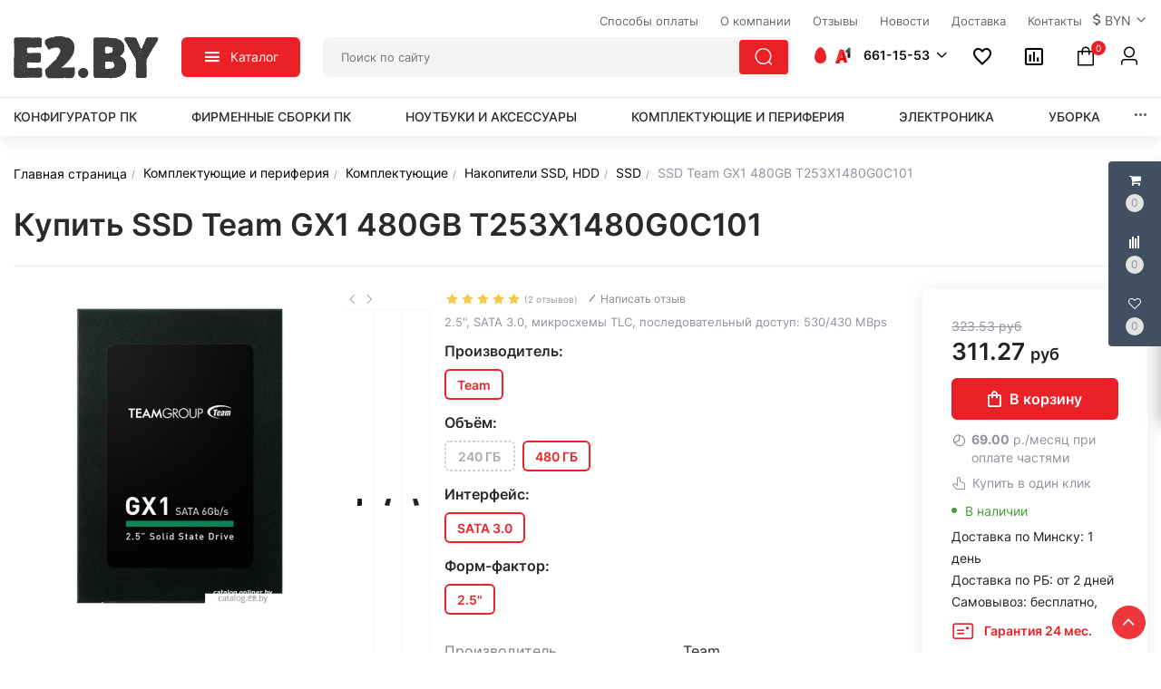

--- FILE ---
content_type: text/html; charset=UTF-8
request_url: https://e2.by/product/ssd-team-gx1-480gb-t253x1480g0c101
body_size: 61240
content:
<!DOCTYPE html>
<html lang="ru">
<head>
    <meta charset="utf-8">
    <meta http-equiv="X-UA-Compatible" content="IE=edge">
    <meta name="viewport" content="width=device-width, initial-scale=1">

    <meta name="csrf-token" content="DHCAQAN49btVzBG9xXbbIWf7ZOrZWB3LMd3wa8uy">
    <meta name="locale" content="ru">
    <meta name="localeid" content="1">
    <meta name="allowEdit" content="" />
    <meta name="is-mobile" content="0" />

    <meta name="wsserverurl" content="https://e2.by:3004">

            <meta name="authorize" content="">
    
            <meta name="user_id" content="">
        
            <meta name="is_checkout_page" content="">
        
    <script>
      window.locale = JSON.parse('{"id":1,"name":"Rus","locale":"ru","description":"\u041c\u0438\u043d\u0441\u043a","image":null,"site":"https:\/\/e2by.ru","in_admin":1,"default_admin":0}');
    </script>

    <title>Купить SSD Team GX1 480GB T253X1480G0C101  в рассрочку и по безналу | SSD e2.by</title>
    <meta content="Купить SSD Team GX1 480GB T253X1480G0C101 SSD в рассрочку!⭐. Доставка SSD в Минске ☎ Безналичный расчет. ⏩ Доставка по Беларуси. ⭐ Гарантия." name="description" />

    
    <script type="text/javascript">
        !function(t){var e={};function n(r){if(e[r])return e[r].exports;var o=e[r]={i:r,l:!1,exports:{}};return t[r].call(o.exports,o,o.exports,n),o.l=!0,o.exports}n.m=t,n.c=e,n.d=function(t,e,r){n.o(t,e)||Object.defineProperty(t,e,{enumerable:!0,get:r})},n.r=function(t){"undefined"!=typeof Symbol&&Symbol.toStringTag&&Object.defineProperty(t,Symbol.toStringTag,{value:"Module"}),Object.defineProperty(t,"__esModule",{value:!0})},n.t=function(t,e){if(1&e&&(t=n(t)),8&e)return t;if(4&e&&"object"==typeof t&&t&&t.__esModule)return t;var r=Object.create(null);if(n.r(r),Object.defineProperty(r,"default",{enumerable:!0,value:t}),2&e&&"string"!=typeof t)for(var o in t)n.d(r,o,function(e){return t[e]}.bind(null,o));return r},n.n=function(t){var e=t&&t.__esModule?function(){return t.default}:function(){return t};return n.d(e,"a",e),e},n.o=function(t,e){return Object.prototype.hasOwnProperty.call(t,e)},n.p="/",n(n.s=17)}({"+plU":function(t,e,n){"use strict";n.r(e);var r=n("o0o1"),o=n.n(r);function i(t,e,n,r,o,i,a){try{var c=t[i](a),u=c.value}catch(t){return void n(t)}c.done?e(u):Promise.resolve(u).then(r,o)}function a(t){return function(){var e=this,n=arguments;return new Promise((function(r,o){var a=t.apply(e,n);function c(t){i(a,r,o,c,u,"next",t)}function u(t){i(a,r,o,c,u,"throw",t)}c(void 0)}))}}window.initFunctions={},window.initComponents={};var c={},u={},s=function(){this.const=n("be+E");var t=this;this.extend=function(t,e){for(var n in e)e.hasOwnProperty(n)&&(t[n]=e[n]);return t},this.b64DecodeUnicode=function(t){return decodeURIComponent(atob(t).split("").map((function(t){return"%"+("00"+t.charCodeAt(0).toString(16)).slice(-2)})).join(""))},this.loadStyle=function(t,e){if($("link[href='"+t+"']").length<1){var n=document.getElementsByTagName("body")[0],r=document.createElement("link");r.rel="stylesheet",r.type="text/css",r.href=t,r.onload=e,n.appendChild(r)}else e()},this.loadScript=function(t,e,n){if(c[t]){if(e){var r=$('script[src="'+t+'"]');"1"==$(r).attr("is_load")?e():u[t].push(e)}}else{c[t]=!0;var o=document.getElementsByTagName("body")[0],i=document.createElement("script");i.type="text/javascript",i.src=t,$(i).attr("is_load","0"),u[t]=[],n&&u[t].push(n),e&&u[t].push(e),i.onload=function(){u[t].forEach((function(t){t()})),$(i).attr("is_load","1")},o.appendChild(i)}},this.clearComponentCache=function(t){var e=(t=this.extend({component:null},t)).component.attr("data-id-component");return new Promise((function(t,n){$.ajaxLib.send_post({data:{},url:$.routeLaravel("cms.service.clearCacheComponent",currentLocale,e),formatErrors:"Laravel",call_true:function(e){t(e)},call_false:function(t){n(t)}})}))},this.clearComponentCacheById=function(t){return t=this.extend({component:null},t),new Promise((function(e,n){$.ajaxLib.send_post({data:{},url:$.routeLaravel("cms.service.clearCacheComponent",currentLocale,t.component),formatErrors:"Laravel",call_true:function(t){e(t)},call_false:function(t){n(t)}})}))},this.freshComponentJqAuto=function(){var e=a(o.a.mark((function e(n){var r,i,a,c,u,s,l;return o.a.wrap((function(e){for(;;)switch(e.prev=e.next){case 0:if((n=this.extend({component:null,idStructure:null,params:{},callInit:!0,template:null,url:location.href,lazy:!1},n)).component.length){e.next=3;break}return e.abrupt("return");case 3:return r=n.component.attr("id"),i=t.components[r],a=i.component_id,c=n.idStructure?n.idStructure:i.structure_id,u=$.parseJSON(i.params),s=t.extend(u,n.params),l=new Promise((function(e,o){$.ajaxLib.send_post({data:{params:s,url:n.url,api:!1,key:r,lazy:n.lazy},url:$.routeLaravel("cms.service.freshComponent",currentLocale,a,c),formatErrors:"Laravel",call_true:function(o){n.component.closest(".layer_replace").replaceWith(o.data.content),n.callInit&&t.initTemplateComponent(r,!0),e(o)},call_false:function(t){o(t)}})})),e.next=7,l;case 7:return e.abrupt("return",e.sent);case 8:case"end":return e.stop()}}),e,this)})));return function(t){return e.apply(this,arguments)}}(),this.getNewComponent=function(){var e=a(o.a.mark((function e(n){var r,i;return o.a.wrap((function(e){for(;;)switch(e.prev=e.next){case 0:return null===(r=this.extend({component_id:null,structure_id:null,params:{},url:location.href,lazy:!1,declare:!0,init:!1},n)).structure_id&&(r.structure_id=t.const.models.Structure.TYPE_ROOT),i=new Promise((function(e,o){$.ajaxLib.send_post({data:{params:r.params,url:r.url,api:!1,lazy:n.lazy},url:$.routeLaravel("cms.service.getNewComponent",currentLocale,r.component_id,r.structure_id),formatErrors:"Laravel",call_true:function(n){r.declare&&t.declareComponent(n.data.declareParams),r.init&&t.initTemplateComponent(n.data.key,!0),e(n)},call_false:function(t){o(t)}})})),e.next=5,i;case 5:return e.abrupt("return",e.sent);case 6:case"end":return e.stop()}}),e,this)})));return function(t){return e.apply(this,arguments)}}(),this.getComponentApi=function(){var e=a(o.a.mark((function e(n){var r,i;return o.a.wrap((function(e){for(;;)switch(e.prev=e.next){case 0:return null===(r=this.extend({component_id:null,structure_id:null,params:{},url:location.href,lazy:!1,loadwindow:!1},n)).structure_id&&(r.structure_id=t.const.models.Structure.TYPE_ROOT),i=new Promise((function(t,e){$.ajaxLib.send_post({data:{params:r.params,url:r.url,api:!0,lazy:r.lazy},loadwindow:r.loadwindow,url:$.routeLaravel("cms.service.freshComponent",currentLocale,r.component_id,r.structure_id),formatErrors:"Laravel",call_true:function(e){t(e)},call_false:function(t){e(t)}})})),e.next=5,i;case 5:return e.abrupt("return",e.sent);case 6:case"end":return e.stop()}}),e,this)})));return function(t){return e.apply(this,arguments)}}(),this.getComponenstApi=function(){var e=a(o.a.mark((function e(n){var r,i;return o.a.wrap((function(e){for(;;)switch(e.prev=e.next){case 0:return null===(r=this.extend({component_ids:[],structure_id:null,params:{},url:location.href,lazy:!1,loadwindow:!1},n)).structure_id&&(r.structure_id=t.const.models.Structure.TYPE_ROOT),i=new Promise((function(t,e){$.ajaxLib.send_post({data:{component_ids:r.component_ids,structure_id:r.structure_id,params:r.params,url:r.url,api:!0,lazy:n.lazy},loadwindow:r.loadwindow,url:$.routeLaravel("cms.service.getComponents",currentLocale),formatErrors:"Laravel",call_true:function(e){t(e)},call_false:function(t){e(t)}})})),e.next=5,i;case 5:return e.abrupt("return",e.sent);case 6:case"end":return e.stop()}}),e,this)})));return function(t){return e.apply(this,arguments)}}(),this.declareInitComponentTemplate=function(t){var e=this.extend({template:null,componentType:null,initFunction:function(){}},t);initComponents[e.componentType+"_"+e.template]=e.initFunction},this.getComponentById=function(e){for(var n in e=parseInt(e),t.components){var r=t.components[n];if(parseInt(r.component_id)===e)return t.components[n]}return null},this.getComponentByTemplate=function(e){for(var n in t.components){if(t.components[n].template===e)return t.components[n]}return null},this.components={},this.declareComponent=function(e){var n=this.extend({key:null,component_id:null,structure_id:null,component_type_id:null,component_type_name:null,params:null,params1:null,settings:null,template:null,el_id:null},e);n.key&&(n.params=t.b64DecodeUnicode(n.params),n.settings=t.b64DecodeUnicode(n.settings),this.components[n.key]={component_id:n.component_id,structure_id:n.structure_id,component_type_id:n.component_type_id,component_type_name:n.component_type_name,params:n.params,settings:n.settings,template:n.template,el_id:n.el_id,inited:!1})},this.initAllComponents=function(t){for(var e in this.components)this.initTemplateComponent(e,t);this.store.dispatch("FRESH_STORE_DATA")},this.initTemplateComponent=function(t,e){var n=this.components[t];if(null!==document.getElementById(n.el_id)&&(!n.inited||e)){var r=n.component_type_name+"_"+n.template,o="#"+n.el_id;"function"==typeof initComponents[r]?(initComponents[r](n,t,o),n.inited=!0):window.APP_DEBUG&&console.warn("Init function for template '"+r+"' not found")}},this.decodeHTML=function(t){var e=document.createElement("textarea");return e.innerHTML=t,e.value}};!function(t,e){t=t||"docReady",e=e||window;var n=[],r=!1,o=!1;function i(){if(!r){r=!0;for(var t=0;t<n.length;t++)n[t].fn.call(window,n[t].ctx);n=[]}}function a(){"complete"===document.readyState&&i()}e[t]=function(t,e){if("function"!=typeof t)throw new TypeError("callback for docReady(fn) must be a function");r?setTimeout((function(){t(e)}),1):(n.push({fn:t,ctx:e}),"complete"===document.readyState?setTimeout(i,1):o||(document.addEventListener?(document.addEventListener("DOMContentLoaded",i,!1),window.addEventListener("load",i,!1)):(document.attachEvent("onreadystatechange",a),window.attachEvent("onload",i)),o=!0))}}("docReady",window),window.CMS=new s},17:function(t,e,n){t.exports=n("+plU")},"be+E":function(t){t.exports=JSON.parse('{"imageConfigRule":{"structure":"structure"},"imageConfigRuleDefaultSize":{"structure":"standart"},"models":{"materialTypeFieldType":{"string":1,"text":2,"img":3,"enum":4,"float":5},"feedbackTypeLinks":{"ID_TYPE_PRODUCT":1,"ID_TYPE_IBLOCK":2,"ID_TYPE_NOLINK":3},"ProductReviewStatus":{"ID_NO_MODERATE":1,"ID_MODERATE":2},"CartParamType":{"text":1,"select":2,"location":3,"datepicker":4,"timepicker":5},"CartLocationType":{"COUNTRY":1,"REGION":3,"CITY":4,"SUBREGION":5,"VILLAGE":6},"ProductDiscountType":{"productType":1,"product":2,"structure":3,"productAlias":4,"productExternal":5,"productName":6,"productQuantity":7,"productParam":8},"ProductDiscountTerm":{"AND":1,"OR":2},"JqgridSettingType":{"ID_TYPE_PRODUCT":1,"ID_TYPE_PRODUCT_FILTER":2,"ID_TYPE_PRODUCT_PARAM_ENUM":3,"ID_TYPE_PRODUCT_OFFER":4,"ID_TYPE_PRODUCT_OFFER_PARAM_ENUM":5,"ID_TYPE_USER":6,"ID_IBLOCK_TYPE_FIELD":7,"ID_TYPE_IBLOCK_PARAM_ENUM":8,"ID_TYPE_IBLOCK":9,"ID_FEEDBACK_TYPE":10,"ID_CART_ORDER_TYPE":11,"ID_TYPE_IBLOCK_FILTER":14,"ID_TYPE_AGENT":15,"ID_TYPE_ELEMENT_VIEW":16,"ID_TYPE_LANGUAGE":17,"ID_TYPE_STRUCTURE_PARAM_ENUM":18,"ID_TYPE_PRODUCT_DISCOUNT":19,"ID_TYPE_CART_PARAM_ENUM":20,"ID_TYPE_PRODUCT_INVOICE":21,"ID_TYPE_CURRENCY":22,"ID_TYPE_PRODUCT_REVIEW":23,"ID_TYPE_USER_PROFILE":24,"ID_CART_DELIVERY":25,"ID_CART_DELIVERY_GROUP":26,"ID_CART_PAYMENT":27,"ID_CART_PARAM":28,"ID_CART_PAYER":29,"ID_EMAIL_TEMPLATE":30,"ID_USER_ROLE":31,"ID_CMS_REDIRECT":32,"ID_TYPE_VIEW_MATERIAL":33,"ID_TYPE_VIEW_STRUCTURE":34,"ID_TYPE_REVIEW":35,"ID_TYPE_CMS_OAUTH_TOKENS":36,"ID_TYPE_CMS_EXPORT":37,"ID_TYPE_CMS_IMPORT":38,"ID_TYPE_ONLINER_PARSER":39,"ID_TYPE_PRODUCT_OFFER_AVAILABLE":40},"UserSessionImgType":{"TYPE_PRODUCT_ID":1,"TYPE_STRUCTURE_ID":4,"TYPE_STRUCTURE_PARAM_ID":5,"TYPE_PRODUCT_PARAM_ID":2,"TYPE_PRODUCT_OFFER_PARAM_ID":3,"TYPE_PRODUCT":"product","TYPE_PRODUCT_PARAM":"product_param","TYPE_PRODUCT_OFFER_PARAM":"product_offer","TYPE_IBLOCK_ID":6,"TYPE_IBLOCK_PARAM_ID":7},"Structure":{"TYPE_ROOT":1,"TYPE_IBLOCK":3,"TYPE_MAIN_LAYER":5,"TYPE_EXT_LAYER":7,"TYPE_LINK":11,"TYPE_FIRST_IBLOCK":12,"TYPE_PRODUCT":13},"ComponentTypes":{"ProductOffers":58,"ProductDetail":55,"CartPrev":52,"ComparePrev":64,"ListProducts":49,"WishlistPrev":66,"ProductReviewsNew":76,"ProductGroupTabs":78},"cms_email_templates":{"ID_TYPE_NEW_ORDER_ADMIN":5,"ID_TYPE_NEW_INVOICE_ADMIN":7}},"sessions":{"KEY_LOCATION":"ses_cms_location","KEY_CURRENCY":"ses_cms_currency","KEY_IBLOCK_FIELD":"ses_iblock_filed_admin","KEY_PRODUCT_PARAM":"ses_product_param_admin","KEY_PRODUCT_OFFER_PARAM":"ses_product_offer_param_admin","KEY_IBLOCK_TYPE":"ses_iblock_filed_admin","KEY_CONFIRM_LANG":"key_confirm_lang","KEY_PRODUCT_TYPE":"ses_product_field_admin","KEY_PRODUCT_STRUCTURE":"ses_product_structure","KEY_IBLOCK_STRUCTURE":"ses_iblock_structure","KEY_ADMIN_LANGUAGE":"ses_admin_language"},"admin":{"ID_COMPONENT_FILTER_PRODUCT":160,"ID_COMPONENT_FILTER_IBLOCK":230}}')},mLhc:function(t,e,n){var r=function(t){"use strict";var e=Object.prototype,n=e.hasOwnProperty,r="function"==typeof Symbol?Symbol:{},o=r.iterator||"@@iterator",i=r.asyncIterator||"@@asyncIterator",a=r.toStringTag||"@@toStringTag";function c(t,e,n){return Object.defineProperty(t,e,{value:n,enumerable:!0,configurable:!0,writable:!0}),t[e]}try{c({},"")}catch(t){c=function(t,e,n){return t[e]=n}}function u(t,e,n,r){var o=e&&e.prototype instanceof p?e:p,i=Object.create(o.prototype),a=new R(r||[]);return i._invoke=function(t,e,n){var r="suspendedStart";return function(o,i){if("executing"===r)throw new Error("Generator is already running");if("completed"===r){if("throw"===o)throw i;return L()}for(n.method=o,n.arg=i;;){var a=n.delegate;if(a){var c=v(a,n);if(c){if(c===l)continue;return c}}if("next"===n.method)n.sent=n._sent=n.arg;else if("throw"===n.method){if("suspendedStart"===r)throw r="completed",n.arg;n.dispatchException(n.arg)}else"return"===n.method&&n.abrupt("return",n.arg);r="executing";var u=s(t,e,n);if("normal"===u.type){if(r=n.done?"completed":"suspendedYield",u.arg===l)continue;return{value:u.arg,done:n.done}}"throw"===u.type&&(r="completed",n.method="throw",n.arg=u.arg)}}}(t,n,a),i}function s(t,e,n){try{return{type:"normal",arg:t.call(e,n)}}catch(t){return{type:"throw",arg:t}}}t.wrap=u;var l={};function p(){}function _(){}function d(){}var f={};f[o]=function(){return this};var m=Object.getPrototypeOf,h=m&&m(m(C([])));h&&h!==e&&n.call(h,o)&&(f=h);var E=d.prototype=p.prototype=Object.create(f);function T(t){["next","throw","return"].forEach((function(e){c(t,e,(function(t){return this._invoke(e,t)}))}))}function y(t,e){var r;this._invoke=function(o,i){function a(){return new e((function(r,a){!function r(o,i,a,c){var u=s(t[o],t,i);if("throw"!==u.type){var l=u.arg,p=l.value;return p&&"object"==typeof p&&n.call(p,"__await")?e.resolve(p.__await).then((function(t){r("next",t,a,c)}),(function(t){r("throw",t,a,c)})):e.resolve(p).then((function(t){l.value=t,a(l)}),(function(t){return r("throw",t,a,c)}))}c(u.arg)}(o,i,r,a)}))}return r=r?r.then(a,a):a()}}function v(t,e){var n=t.iterator[e.method];if(void 0===n){if(e.delegate=null,"throw"===e.method){if(t.iterator.return&&(e.method="return",e.arg=void 0,v(t,e),"throw"===e.method))return l;e.method="throw",e.arg=new TypeError("The iterator does not provide a 'throw' method")}return l}var r=s(n,t.iterator,e.arg);if("throw"===r.type)return e.method="throw",e.arg=r.arg,e.delegate=null,l;var o=r.arg;return o?o.done?(e[t.resultName]=o.value,e.next=t.nextLoc,"return"!==e.method&&(e.method="next",e.arg=void 0),e.delegate=null,l):o:(e.method="throw",e.arg=new TypeError("iterator result is not an object"),e.delegate=null,l)}function P(t){var e={tryLoc:t[0]};1 in t&&(e.catchLoc=t[1]),2 in t&&(e.finallyLoc=t[2],e.afterLoc=t[3]),this.tryEntries.push(e)}function I(t){var e=t.completion||{};e.type="normal",delete e.arg,t.completion=e}function R(t){this.tryEntries=[{tryLoc:"root"}],t.forEach(P,this),this.reset(!0)}function C(t){if(t){var e=t[o];if(e)return e.call(t);if("function"==typeof t.next)return t;if(!isNaN(t.length)){var r=-1,i=function e(){for(;++r<t.length;)if(n.call(t,r))return e.value=t[r],e.done=!1,e;return e.value=void 0,e.done=!0,e};return i.next=i}}return{next:L}}function L(){return{value:void 0,done:!0}}return _.prototype=E.constructor=d,d.constructor=_,_.displayName=c(d,a,"GeneratorFunction"),t.isGeneratorFunction=function(t){var e="function"==typeof t&&t.constructor;return!!e&&(e===_||"GeneratorFunction"===(e.displayName||e.name))},t.mark=function(t){return Object.setPrototypeOf?Object.setPrototypeOf(t,d):(t.__proto__=d,c(t,a,"GeneratorFunction")),t.prototype=Object.create(E),t},t.awrap=function(t){return{__await:t}},T(y.prototype),y.prototype[i]=function(){return this},t.AsyncIterator=y,t.async=function(e,n,r,o,i){void 0===i&&(i=Promise);var a=new y(u(e,n,r,o),i);return t.isGeneratorFunction(n)?a:a.next().then((function(t){return t.done?t.value:a.next()}))},T(E),c(E,a,"Generator"),E[o]=function(){return this},E.toString=function(){return"[object Generator]"},t.keys=function(t){var e=[];for(var n in t)e.push(n);return e.reverse(),function n(){for(;e.length;){var r=e.pop();if(r in t)return n.value=r,n.done=!1,n}return n.done=!0,n}},t.values=C,R.prototype={constructor:R,reset:function(t){if(this.prev=0,this.next=0,this.sent=this._sent=void 0,this.done=!1,this.delegate=null,this.method="next",this.arg=void 0,this.tryEntries.forEach(I),!t)for(var e in this)"t"===e.charAt(0)&&n.call(this,e)&&!isNaN(+e.slice(1))&&(this[e]=void 0)},stop:function(){this.done=!0;var t=this.tryEntries[0].completion;if("throw"===t.type)throw t.arg;return this.rval},dispatchException:function(t){if(this.done)throw t;var e=this;function r(n,r){return a.type="throw",a.arg=t,e.next=n,r&&(e.method="next",e.arg=void 0),!!r}for(var o=this.tryEntries.length-1;o>=0;--o){var i=this.tryEntries[o],a=i.completion;if("root"===i.tryLoc)return r("end");if(i.tryLoc<=this.prev){var c=n.call(i,"catchLoc"),u=n.call(i,"finallyLoc");if(c&&u){if(this.prev<i.catchLoc)return r(i.catchLoc,!0);if(this.prev<i.finallyLoc)return r(i.finallyLoc)}else if(c){if(this.prev<i.catchLoc)return r(i.catchLoc,!0)}else{if(!u)throw new Error("try statement without catch or finally");if(this.prev<i.finallyLoc)return r(i.finallyLoc)}}}},abrupt:function(t,e){for(var r=this.tryEntries.length-1;r>=0;--r){var o=this.tryEntries[r];if(o.tryLoc<=this.prev&&n.call(o,"finallyLoc")&&this.prev<o.finallyLoc){var i=o;break}}i&&("break"===t||"continue"===t)&&i.tryLoc<=e&&e<=i.finallyLoc&&(i=null);var a=i?i.completion:{};return a.type=t,a.arg=e,i?(this.method="next",this.next=i.finallyLoc,l):this.complete(a)},complete:function(t,e){if("throw"===t.type)throw t.arg;return"break"===t.type||"continue"===t.type?this.next=t.arg:"return"===t.type?(this.rval=this.arg=t.arg,this.method="return",this.next="end"):"normal"===t.type&&e&&(this.next=e),l},finish:function(t){for(var e=this.tryEntries.length-1;e>=0;--e){var n=this.tryEntries[e];if(n.finallyLoc===t)return this.complete(n.completion,n.afterLoc),I(n),l}},catch:function(t){for(var e=this.tryEntries.length-1;e>=0;--e){var n=this.tryEntries[e];if(n.tryLoc===t){var r=n.completion;if("throw"===r.type){var o=r.arg;I(n)}return o}}throw new Error("illegal catch attempt")},delegateYield:function(t,e,n){return this.delegate={iterator:C(t),resultName:e,nextLoc:n},"next"===this.method&&(this.arg=void 0),l}},t}(t.exports);try{regeneratorRuntime=r}catch(t){Function("r","regeneratorRuntime = r")(r)}},o0o1:function(t,e,n){t.exports=n("mLhc")}});
    </script>

    <link rel="stylesheet" href="/frontend/frontend.css?id=fc2dbfd683cafcf9d6f4">
    
            <link href="https://e2.by/product/ssd-team-gx1-480gb-t253x1480g0c101" rel="canonical">
    
    <link rel="icon" type="image/vnd.microsoft.icon" href="/16new.jpg?v=15">
    <link type="image/png" sizes="16x16" rel="icon" href="/16new.jpg?v=15">
    <link type="image/png" sizes="32x32" rel="icon" href="/32new.jpg?v=15">
    <link type="image/png" sizes="64x64" rel="icon" href="/64new.jpg?v=15">
    <link type="image/png" sizes="96x96" rel="icon" href="/96new.jpg?v=15">
    
    <meta name="yandex-verification" content="8a3c25aa07e2869b" />
    <meta name="yandex-verification" content="be38bb5716530c6c" />
	
  
  
  <!-- Yandex.Metrika counter -->
<script type="text/javascript" >
   (function(m,e,t,r,i,k,a){m[i]=m[i]||function(){(m[i].a=m[i].a||[]).push(arguments)};
   m[i].l=1*new Date();
   for (var j = 0; j < document.scripts.length; j++) {if (document.scripts[j].src === r) { return; }}
   k=e.createElement(t),a=e.getElementsByTagName(t)[0],k.async=1,k.src=r,a.parentNode.insertBefore(k,a)})
   (window, document, "script", "https://mc.yandex.ru/metrika/tag.js", "ym");

   ym(103294417, "init", {
        clickmap:true,
        trackLinks:true,
        accurateTrackBounce:true,
        webvisor:true
   });
</script>
<noscript><div><img src="https://mc.yandex.ru/watch/103294417" style="position:absolute; left:-9999px;" alt="" /></div></noscript>
<!-- /Yandex.Metrika counter -->


<!-- Google Tag Manager -->
<script>(function(w,d,s,l,i){w[l]=w[l]||[];w[l].push({'gtm.start':
new Date().getTime(),event:'gtm.js'});var f=d.getElementsByTagName(s)[0],
j=d.createElement(s),dl=l!='dataLayer'?'&l='+l:'';j.async=true;j.src=
'https://www.googletagmanager.com/gtm.js?id='+i+dl;f.parentNode.insertBefore(j,f);
})(window,document,'script','dataLayer','GTM-5SWTTCK5');</script>
<!-- End Google Tag Manager -->

 <meta name="yandex-verification" content="0c43cb54f3c12a63" />

<meta name="google-site-verification" content="5FLpXdrMDBZAxn5X3EfzB67z-KpEdWTpp7XOWWduyYY" />

</head>

<!-- Google Tag Manager (noscript) -->
<noscript><iframe src="https://www.googletagmanager.com/ns.html?id=GTM-5SWTTCK5"
height="0" width="0" style="display:none;visibility:hidden"></iframe></noscript>
<!-- End Google Tag Manager (noscript) -->



<body class="product_page">

                        <div class='layer_replace'>
    <div 
        id="_com51697ee0c494bc4"
        class='component-block '
        data-id-component='51'
        data-id-structure='165'
        data-lazy-loaded=''
        data-component-type='CkeditorClient'
        data-component-template='CkeditorClient.v_ckeditor_client'
        >     
        <div class='component_inner _com51697ee0c494bc4'>
            
        </div>
    </div>
</div>

            
                        <div class='layer_replace'>
    <div 
        id="_com139697ee0c49516e"
        class='component-block '
        data-id-component='139'
        data-id-structure='165'
        data-lazy-loaded=''
        data-component-type='ScrollTopBtn'
        data-component-template='ScrollTopBtn.v_scroll_top'
        >     
        <div class='component_inner _com139697ee0c49516e'>
            <div>
    <span id="scrollUp">
        <i class="el-icon-arrow-up"></i>
    </span>
</div>
        </div>
    </div>
</div>

                    <div class='layer_replace'>
    <div 
        id="_com240697ee0c4956f6"
        class='component-block '
        data-id-component='240'
        data-id-structure='165'
        data-lazy-loaded=''
        data-component-type='CustomCss'
        data-component-template='CustomCss.v_custom_css'
        >     
        <div class='component_inner _com240697ee0c4956f6'>
            <script type="text/javascript">
docReady(function() {
    
    var file = '/customstatic/css.css';
    var fileSize = '0';
    var timeOut = parseInt('5000');
    
    setTimeout(function(){
        CMS.loadStyle(file+'?'+fileSize);
    }, timeOut);
         
});
</script>

        </div>
    </div>
</div>

                    <div class='layer_replace'>
    <div 
        id="_com241697ee0c495dbd"
        class='component-block '
        data-id-component='241'
        data-id-structure='165'
        data-lazy-loaded=''
        data-component-type='CustomJs'
        data-component-template='CustomJs.v_custom_js'
        >     
        <div class='component_inner _com241697ee0c495dbd'>
            <script type="text/javascript">
docReady(function() {
    
    var file = '/customstatic/js.js';
    var fileSize = '0';
    var timeOut = parseInt('5000');
    
    setTimeout(function(){
        CMS.loadScript(file+'?'+fileSize);
    }, timeOut);
         
});
</script>

        </div>
    </div>
</div>

                    <div class='layer_replace'>
    <div 
        id="_com220697ee0c496437"
        class='component-block '
        data-id-component='220'
        data-id-structure='165'
        data-lazy-loaded=''
        data-component-type='UserPanel'
        data-component-template='UserPanel.v_user_panel'
        >     
        <div class='component_inner _com220697ee0c496437'>
            <user-panel
    :show-in-mobile="false"
    :show-in-desktop="true"
            :component-cart-prev-id="221"
                :component-compare-prev-id="222"
                :component-wishlist-prev-id="226"
        ></user-panel>
        </div>
    </div>
</div>

             

                        <div class='layer_replace'>
    <div 
        id="_com233697ee0c496e87"
        class='component-block '
        data-id-component='233'
        data-id-structure='165'
        data-lazy-loaded=''
        data-component-type='MobileMenuPanel'
        data-component-template='MobileMenuPanel.v_mobile_panel'
        >     
        <div class='component_inner _com233697ee0c496e87'>
            <mobile-panel ref="mobilePanel"></mobile-panel>
        </div>
    </div>
</div>

                
    <header class="main_header d-none d-lg-block d-xl-block">
                        <div class='layer_replace'>
    <div 
        id="_com333697ee0c49b27f"
        class='component-block '
        data-id-component='333'
        data-id-structure='165'
        data-lazy-loaded=''
        data-component-type='TextBlockMultiLangs'
        data-component-template='TextBlockMultiLangs.v_text_block_ml'
        >     
        <div class='component_inner _com333697ee0c49b27f'>
            <div 
        class='editable_content_cms' 
        data-field="text[1]" 
        data-id="333" 
        data-type="component"
    >
        
    </div>

        </div>
    </div>
</div>

                    <div class="container">        
        <div class="top_panel">
                                    <div class='layer_replace'>
    <div 
        id="_com299697ee0c49b8b0"
        class='component-block '
        data-id-component='299'
        data-id-structure='165'
        data-lazy-loaded=''
        data-component-type='MenuBuilder'
        data-component-template='MenuBuilder.v_top_menu_1'
        >     
        <div class='component_inner _com299697ee0c49b8b0'>
            <div class="header-top-menu">
  <ul class="header-top-nav">
        <li>
      <a href="/article/sposobi-oplati">
        <span class='top_m_name'>
          Способы оплаты
        </span>
              </a>
          </li>
        <li>
      <a href="/article/o-kompanii">
        <span class='top_m_name'>
          О компании
        </span>
              </a>
          </li>
        <li>
      <a href="/article/reviews">
        <span class='top_m_name'>
          Отзывы
        </span>
              </a>
          </li>
        <li>
      <a href="/blog/news">
        <span class='top_m_name'>
          Новости
        </span>
              </a>
          </li>
        <li>
      <a href="/article/deliveries">
        <span class='top_m_name'>
          Доставка
        </span>
              </a>
          </li>
        <li>
      <a href="/article/contacts">
        <span class='top_m_name'>
          Контакты
        </span>
              </a>
          </li>
      </ul>
</div>

        </div>
    </div>
</div>

                          <div class='layer_replace'>
    <div 
        id="_com33697ee0c49bf80"
        class='component-block '
        data-id-component='33'
        data-id-structure='165'
        data-lazy-loaded=''
        data-component-type='MenuCurrency'
        data-component-template='MenuCurrency.v_menu_curs'
        >     
        <div class='component_inner _com33697ee0c49bf80'>
            <div ref='mainBlock' class="top-right-bar-col not_loaded">
    <el-dropdown trigger="click">
        <div>
            <span class="tr-bar-icon-bl">
                <span class="icon-group-1-currency"></span>
            </span>
            <span class="tr-bar-text-bl">
                BYN
            </span>
            <span class="tr-bar-caret-bl">
                <span class="icon-group-1-arr-1"></span>
            </span>
        </div>
        <el-dropdown-menu class='currency_drop_menu' slot="dropdown">
            <div class="top-right-bar-drop-menu">
                                    <span @click.stop.prevent="setCurrency(1)" class="tr-bar-dm-link item">
                        BYN руб
                    </span>
                                    <span @click.stop.prevent="setCurrency(4)" class="tr-bar-dm-link item">
                        RUR руб
                    </span>
                            </div>
        </el-dropdown-menu>
    </el-dropdown>
</div>
        </div>
    </div>
</div>

                              </div>
      </div>
      <div class="container">
        <div class="center_header">
          <div class="logo_pos">
                                          <div class='layer_replace'>
    <div 
        id="_com275697ee0c49c8c4"
        class='component-block '
        data-id-component='275'
        data-id-structure='165'
        data-lazy-loaded=''
        data-component-type='TextBlockMultiLangs'
        data-component-template='TextBlockMultiLangs.v_text_block_ml'
        >     
        <div class='component_inner _com275697ee0c49c8c4'>
            <div 
        class='editable_content_cms' 
        data-field="text[1]" 
        data-id="275" 
        data-type="component"
    >
        <a href="/"><img alt="e2.by - компьютеры и комплектующие по безналичному расчету и с НДС" src="/ckfinder2.4/userfiles/images/logo/logo.svg" style="width: 100%; height: 54px;" /></a>
    </div>

        </div>
    </div>
</div>

                                    </div>
          <div class="menu_pos">
                                          <div class='layer_replace'>
    <div 
        id="_com250697ee0c49cee7"
        class='component-block '
        data-id-component='250'
        data-id-structure='165'
        data-lazy-loaded=''
        data-component-type='MenuBuilder'
        data-component-template='MenuBuilder.v_main_menu_v2'
        >     
        <div class='component_inner _com250697ee0c49cee7'>
            <div class="hidden-sm hidden-xs mainmenuV2block">
    <div class="">
        <div class="nav-site-block">
            <ul class="nav navasone">
                                                            <li class="dropdown dropdown-first-item">
                            
                            <div class="main-header-nav-site-block">
                                <div @click="toggleMenu" class="hn-button-bl">
                                    <span class="hn-button-icon-bl">
                                        <span v-if="showedMainMenu" class="el-icon-close icon_close_menu"></span>
                                        <span v-if="!showedMainMenu" class="icon-group-1-reorder"></span>
                                    </span>
                                    <span class="hn-button-text-bl">
                                        Каталог
                                    </span>
                                </div>
                            </div>
                            
                            <div v-show="showedMainMenu" ref="dropMenuMain" class="big-dropdown-menu hiddenel">
                                <div class="container">
                                  <div class="flex-blm">
                                      <div class=" flex-left-c-m">
                                          <div class="main-nav-left-col">
                                              <div class='title_lft'>
                                                  Популярные категории
                                              </div>
                                              <ul class='LEFT_PROD_CATS'>
                                                                                                        <li class='submenu_one' @mouseover="showRightMenu(6806)" @mouseleave="hideRightMenu(6806)">
                                                          <a
                                                              v-bind:class="{'selected' : showedRightMenu[6806]}"
                                                              class="nav-left-col-link has_icon_mc" 
                                                              href="/article/configurator"
                                                              >
                                                                                                                                                                                              <i class="icomoonii" data-iconi="&#xea0d;"></i>
                                                                                                                            Конфигуратор ПК
                                                          </a>
                                                          <span class='menu_icon_right'>
                                                              <i class='el-icon-arrow-right'></i>
                                                          </span>
                                                      </li>
                                                                                                        <li class='submenu_one' @mouseover="showRightMenu(6837)" @mouseleave="hideRightMenu(6837)">
                                                          <a
                                                              v-bind:class="{'selected' : showedRightMenu[6837]}"
                                                              class="nav-left-col-link has_icon_mc" 
                                                              href="/catalogs/pc-build-e2by"
                                                              >
                                                                                                                                                                                              <i class="icomoonii" data-iconi="&#xea3b;"></i>
                                                                                                                            Фирменные сборки ПК
                                                          </a>
                                                          <span class='menu_icon_right'>
                                                              <i class='el-icon-arrow-right'></i>
                                                          </span>
                                                      </li>
                                                                                                        <li class='submenu_one' @mouseover="showRightMenu(6823)" @mouseleave="hideRightMenu(6823)">
                                                          <a
                                                              v-bind:class="{'selected' : showedRightMenu[6823]}"
                                                              class="nav-left-col-link has_icon_mc" 
                                                              href="/catalogs/notebook-and-acsessuares"
                                                              >
                                                                                                                                                                                              <i class="icomoonii" data-iconi="&#xe8fa;"></i>
                                                                                                                            Ноутбуки и аксессуары
                                                          </a>
                                                          <span class='menu_icon_right'>
                                                              <i class='el-icon-arrow-right'></i>
                                                          </span>
                                                      </li>
                                                                                                        <li class='submenu_one' @mouseover="showRightMenu(6727)" @mouseleave="hideRightMenu(6727)">
                                                          <a
                                                              v-bind:class="{'selected' : showedRightMenu[6727]}"
                                                              class="nav-left-col-link has_icon_mc" 
                                                              href="/catalogs/computer-technology"
                                                              >
                                                                                                                                                                                              <i class="icomoonii" data-iconi="&#xea69;"></i>
                                                                                                                            Комплектующие и периферия
                                                          </a>
                                                          <span class='menu_icon_right'>
                                                              <i class='el-icon-arrow-right'></i>
                                                          </span>
                                                      </li>
                                                                                                        <li class='submenu_one' @mouseover="showRightMenu(6814)" @mouseleave="hideRightMenu(6814)">
                                                          <a
                                                              v-bind:class="{'selected' : showedRightMenu[6814]}"
                                                              class="nav-left-col-link has_icon_mc" 
                                                              href="/catalogs/electronika"
                                                              >
                                                                                                                                                                                              <i class="icomoonii" data-iconi="&#xe936;"></i>
                                                                                                                            Электроника
                                                          </a>
                                                          <span class='menu_icon_right'>
                                                              <i class='el-icon-arrow-right'></i>
                                                          </span>
                                                      </li>
                                                                                                        <li class='submenu_one' @mouseover="showRightMenu(6841)" @mouseleave="hideRightMenu(6841)">
                                                          <a
                                                              v-bind:class="{'selected' : showedRightMenu[6841]}"
                                                              class="nav-left-col-link has_icon_mc" 
                                                              href="/catalogs/cleaning"
                                                              >
                                                                                                                                                                                              <i class="icomoonii" data-iconi="&#xe90a;"></i>
                                                                                                                            Уборка
                                                          </a>
                                                          <span class='menu_icon_right'>
                                                              <i class='el-icon-arrow-right'></i>
                                                          </span>
                                                      </li>
                                                                                                        <li class='submenu_one' @mouseover="showRightMenu(6831)" @mouseleave="hideRightMenu(6831)">
                                                          <a
                                                              v-bind:class="{'selected' : showedRightMenu[6831]}"
                                                              class="nav-left-col-link has_icon_mc" 
                                                              href="/catalogs/komp-utery"
                                                              >
                                                                                                                                                                                              <i class="icomoonii" data-iconi="&#xe933;"></i>
                                                                                                                            Компьютеры
                                                          </a>
                                                          <span class='menu_icon_right'>
                                                              <i class='el-icon-arrow-right'></i>
                                                          </span>
                                                      </li>
                                                                                                        <li class='submenu_one' @mouseover="showRightMenu(6698)" @mouseleave="hideRightMenu(6698)">
                                                          <a
                                                              v-bind:class="{'selected' : showedRightMenu[6698]}"
                                                              class="nav-left-col-link has_icon_mc" 
                                                              href="/catalogs/mobil-nye-telefony"
                                                              >
                                                                                                                                                                                              <i class="icomoonii" data-iconi="&#xe90b;"></i>
                                                                                                                            Мобильные телефоны
                                                          </a>
                                                          <span class='menu_icon_right'>
                                                              <i class='el-icon-arrow-right'></i>
                                                          </span>
                                                      </li>
                                                                                                </ul>
                                              <a href="/catalogs/catalog" class='title_lft_all'>
                                                  <span class='tk_name'>
                                                      Все категории
                                                  </span>
                                                  <i class="icon-group-1-Arrow-3 icon_right"></i>
                                              </a>
                                          </div>
                                      </div>
                                      <div class="flex-right-c-m">
                                                                                        <div v-show="showedRightMenu[6806]" class="main-nav-center-col">
                                                  <div class="main-nav-caption">
                                                      Конфигуратор ПК
                                                  </div>
                                                  <div class="main-nav-category-container">
                                                                                                        </div>
                                              </div>
                                                                                        <div v-show="showedRightMenu[6837]" class="main-nav-center-col">
                                                  <div class="main-nav-caption">
                                                      Фирменные сборки ПК
                                                  </div>
                                                  <div class="main-nav-category-container">
                                                                                                                <div class="main-nav-category-block">
                                                              <div class="main-nav-category">
                                                                  <a class="main-nav-category-link" href="/catalogs/pc-kibersport">
                                                                      ПК для Киберспорта
                                                                  </a>
                                                              </div>
                                                              <div class="main-nav-subcategories">
                                                                  <ul>
                                                                                                                                        </ul>
                                                              </div>
                                                          </div>
                                                                                                                <div class="main-nav-category-block">
                                                              <div class="main-nav-category">
                                                                  <a class="main-nav-category-link" href="/catalogs/gaming-pc">
                                                                      Игровые ПК
                                                                  </a>
                                                              </div>
                                                              <div class="main-nav-subcategories">
                                                                  <ul>
                                                                                                                                                <li>
                                                                              <a class="nav-subcategories-link" href="/catalogs/fhd-gaming-pc">
                                                                                  Игровые ПК для FHD
                                                                              </a>
                                                                          </li>
                                                                                                                                                <li>
                                                                              <a class="nav-subcategories-link" href="/catalogs/2k-gaming-pc">
                                                                                  Игровые ПК для 2K
                                                                              </a>
                                                                          </li>
                                                                                                                                                <li>
                                                                              <a class="nav-subcategories-link" href="/catalogs/4k-gaming-pc">
                                                                                  Игровые ПК для 4K
                                                                              </a>
                                                                          </li>
                                                                                                                                        </ul>
                                                              </div>
                                                          </div>
                                                                                                                <div class="main-nav-category-block">
                                                              <div class="main-nav-category">
                                                                  <a class="main-nav-category-link" href="/catalogs/pc-video-rendering">
                                                                      ПК для видеомонтажа и рендеринга
                                                                  </a>
                                                              </div>
                                                              <div class="main-nav-subcategories">
                                                                  <ul>
                                                                                                                                        </ul>
                                                              </div>
                                                          </div>
                                                                                                                <div class="main-nav-category-block">
                                                              <div class="main-nav-category">
                                                                  <a class="main-nav-category-link" href="/catalogs/office">
                                                                      Офисные ПК
                                                                  </a>
                                                              </div>
                                                              <div class="main-nav-subcategories">
                                                                  <ul>
                                                                                                                                        </ul>
                                                              </div>
                                                          </div>
                                                                                                        </div>
                                              </div>
                                                                                        <div v-show="showedRightMenu[6823]" class="main-nav-center-col">
                                                  <div class="main-nav-caption">
                                                      Ноутбуки и аксессуары
                                                  </div>
                                                  <div class="main-nav-category-container">
                                                                                                                <div class="main-nav-category-block">
                                                              <div class="main-nav-category">
                                                                  <a class="main-nav-category-link" href="/catalogs/notebook">
                                                                      Ноутбуки
                                                                  </a>
                                                              </div>
                                                              <div class="main-nav-subcategories">
                                                                  <ul>
                                                                                                                                        </ul>
                                                              </div>
                                                          </div>
                                                                                                                <div class="main-nav-category-block">
                                                              <div class="main-nav-category">
                                                                  <a class="main-nav-category-link" href="/catalogs/bag-for-notebook">
                                                                      Сумки для ноутбуков
                                                                  </a>
                                                              </div>
                                                              <div class="main-nav-subcategories">
                                                                  <ul>
                                                                                                                                        </ul>
                                                              </div>
                                                          </div>
                                                                                                                <div class="main-nav-category-block">
                                                              <div class="main-nav-category">
                                                                  <a class="main-nav-category-link" href="/catalogs/bags">
                                                                      Рюкзаки
                                                                  </a>
                                                              </div>
                                                              <div class="main-nav-subcategories">
                                                                  <ul>
                                                                                                                                        </ul>
                                                              </div>
                                                          </div>
                                                                                                                <div class="main-nav-category-block">
                                                              <div class="main-nav-category">
                                                                  <a class="main-nav-category-link" href="/catalogs/plansety">
                                                                      Планшеты
                                                                  </a>
                                                              </div>
                                                              <div class="main-nav-subcategories">
                                                                  <ul>
                                                                                                                                        </ul>
                                                              </div>
                                                          </div>
                                                                                                                <div class="main-nav-category-block">
                                                              <div class="main-nav-category">
                                                                  <a class="main-nav-category-link" href="/catalogs/podstavki-dla-noutbukov-telefonov-plansetov">
                                                                      Подставки для ноутбуков, телефонов, планшетов
                                                                  </a>
                                                              </div>
                                                              <div class="main-nav-subcategories">
                                                                  <ul>
                                                                                                                                        </ul>
                                                              </div>
                                                          </div>
                                                                                                        </div>
                                              </div>
                                                                                        <div v-show="showedRightMenu[6727]" class="main-nav-center-col">
                                                  <div class="main-nav-caption">
                                                      Комплектующие и периферия
                                                  </div>
                                                  <div class="main-nav-category-container">
                                                                                                                <div class="main-nav-category-block">
                                                              <div class="main-nav-category">
                                                                  <a class="main-nav-category-link" href="/catalogs/accessories-pc">
                                                                      Комплектующие
                                                                  </a>
                                                              </div>
                                                              <div class="main-nav-subcategories">
                                                                  <ul>
                                                                                                                                                <li>
                                                                              <a class="nav-subcategories-link" href="/catalogs/materinskie-platy">
                                                                                  Материнские платы
                                                                              </a>
                                                                          </li>
                                                                                                                                                <li>
                                                                              <a class="nav-subcategories-link" href="/catalogs/processory">
                                                                                  Процессоры
                                                                              </a>
                                                                          </li>
                                                                                                                                                <li>
                                                                              <a class="nav-subcategories-link" href="/catalogs/videokarty">
                                                                                  Видеокарты
                                                                              </a>
                                                                          </li>
                                                                                                                                                <li>
                                                                              <a class="nav-subcategories-link" href="/catalogs/korpusa">
                                                                                  Корпуса
                                                                              </a>
                                                                          </li>
                                                                                                                                                <li>
                                                                              <a class="nav-subcategories-link" href="/catalogs/sistemy-ohlazdenia">
                                                                                  Системы охлаждения
                                                                              </a>
                                                                          </li>
                                                                                                                                                <li>
                                                                              <a class="nav-subcategories-link" href="/catalogs/operativnaa-pamat">
                                                                                  Оперативная память
                                                                              </a>
                                                                          </li>
                                                                                                                                                <li>
                                                                              <a class="nav-subcategories-link" href="/catalogs/nakopiteli">
                                                                                  Накопители SSD, HDD
                                                                              </a>
                                                                          </li>
                                                                                                                                                <li>
                                                                              <a class="nav-subcategories-link" href="/catalogs/bloki-pitania">
                                                                                  Блоки питания
                                                                              </a>
                                                                          </li>
                                                                                                                                                <li>
                                                                              <a class="nav-subcategories-link" href="/catalogs/tv-tunery-i-karty-videozahvata">
                                                                                  ТВ-тюнеры и карты видеозахвата
                                                                              </a>
                                                                          </li>
                                                                                                                                                <li>
                                                                              <a class="nav-subcategories-link" href="/catalogs/zvukovye-karty">
                                                                                  Звуковые карты
                                                                              </a>
                                                                          </li>
                                                                                                                                                <li>
                                                                              <a class="nav-subcategories-link" href="/catalogs/opticeskie-privody">
                                                                                  Оптические приводы
                                                                              </a>
                                                                          </li>
                                                                                                                                                <li>
                                                                              <a class="nav-subcategories-link" href="/catalogs/informacionnye-paneli">
                                                                                  Информационные панели
                                                                              </a>
                                                                          </li>
                                                                                                                                                <li>
                                                                              <a class="nav-subcategories-link" href="/catalogs/monitory">
                                                                                  Мониторы
                                                                              </a>
                                                                          </li>
                                                                                                                                                <li>
                                                                              <a class="nav-subcategories-link" href="/catalogs/monobloki">
                                                                                  Моноблоки
                                                                              </a>
                                                                          </li>
                                                                                                                                        </ul>
                                                              </div>
                                                          </div>
                                                                                                                <div class="main-nav-category-block">
                                                              <div class="main-nav-category">
                                                                  <a class="main-nav-category-link" href="/catalogs/periphery-i-accessories">
                                                                      Манипуляторы и устройства ввода
                                                                  </a>
                                                              </div>
                                                              <div class="main-nav-subcategories">
                                                                  <ul>
                                                                                                                                                <li>
                                                                              <a class="nav-subcategories-link" href="/catalogs/mysi">
                                                                                  Мыши
                                                                              </a>
                                                                          </li>
                                                                                                                                                <li>
                                                                              <a class="nav-subcategories-link" href="/catalogs/klaviatury">
                                                                                  Клавиатуры
                                                                              </a>
                                                                          </li>
                                                                                                                                                <li>
                                                                              <a class="nav-subcategories-link" href="/catalogs/nabory-periferii">
                                                                                  Наборы периферии
                                                                              </a>
                                                                          </li>
                                                                                                                                                <li>
                                                                              <a class="nav-subcategories-link" href="/catalogs/nausniki-i-garnitury">
                                                                                  Наушники и гарнитуры
                                                                              </a>
                                                                          </li>
                                                                                                                                                <li>
                                                                              <a class="nav-subcategories-link" href="/catalogs/mul-timedia-akustika">
                                                                                  Мультимедиа акустика
                                                                              </a>
                                                                          </li>
                                                                                                                                                <li>
                                                                              <a class="nav-subcategories-link" href="/catalogs/mikrofony">
                                                                                  Микрофоны
                                                                              </a>
                                                                          </li>
                                                                                                                                                <li>
                                                                              <a class="nav-subcategories-link" href="/catalogs/kovkiri-dlya-mishi">
                                                                                  Коврики для мыши
                                                                              </a>
                                                                          </li>
                                                                                                                                                <li>
                                                                              <a class="nav-subcategories-link" href="/catalogs/kart-ridery">
                                                                                  Карт-ридеры
                                                                              </a>
                                                                          </li>
                                                                                                                                                <li>
                                                                              <a class="nav-subcategories-link" href="/catalogs/igrovye-kontrollery-i-aksessuary">
                                                                                  Игровые контроллеры и аксессуары
                                                                              </a>
                                                                          </li>
                                                                                                                                                <li>
                                                                              <a class="nav-subcategories-link" href="/catalogs/stilusy-i-smennye-nakonecniki">
                                                                                  Стилусы и сменные наконечники
                                                                              </a>
                                                                          </li>
                                                                                                                                                <li>
                                                                              <a class="nav-subcategories-link" href="/catalogs/ocki-virtual-noj-real-nosti">
                                                                                  Очки виртуальной реальности
                                                                              </a>
                                                                          </li>
                                                                                                                                                <li>
                                                                              <a class="nav-subcategories-link" href="/catalogs/usb-haby-i-dok-stancii">
                                                                                  USB-хабы и док-станции
                                                                              </a>
                                                                          </li>
                                                                                                                                                <li>
                                                                              <a class="nav-subcategories-link" href="/catalogs/web-kamery">
                                                                                  Web-камеры
                                                                              </a>
                                                                          </li>
                                                                                                                                        </ul>
                                                              </div>
                                                          </div>
                                                                                                                <div class="main-nav-category-block">
                                                              <div class="main-nav-category">
                                                                  <a class="main-nav-category-link" href="/catalogs/hranenie-info">
                                                                      Хранение информации
                                                                  </a>
                                                              </div>
                                                              <div class="main-nav-subcategories">
                                                                  <ul>
                                                                                                                                                <li>
                                                                              <a class="nav-subcategories-link" href="/catalogs/karty-pamati">
                                                                                  Карты памяти
                                                                              </a>
                                                                          </li>
                                                                                                                                                <li>
                                                                              <a class="nav-subcategories-link" href="/catalogs/setevye-nakopiteli-nas">
                                                                                  Сетевые накопители (NAS)
                                                                              </a>
                                                                          </li>
                                                                                                                                                <li>
                                                                              <a class="nav-subcategories-link" href="/catalogs/vnesnie-nakopiteli">
                                                                                  Внешние накопители
                                                                              </a>
                                                                          </li>
                                                                                                                                                <li>
                                                                              <a class="nav-subcategories-link" href="/catalogs/boksy-dla-nakopitelej">
                                                                                  Боксы для накопителей
                                                                              </a>
                                                                          </li>
                                                                                                                                                <li>
                                                                              <a class="nav-subcategories-link" href="/catalogs/usb-flash">
                                                                                  USB Flash
                                                                              </a>
                                                                          </li>
                                                                                                                                        </ul>
                                                              </div>
                                                          </div>
                                                                                                                <div class="main-nav-category-block">
                                                              <div class="main-nav-category">
                                                                  <a class="main-nav-category-link" href="/catalogs/setevoe-oborudovanie">
                                                                      Сетевое оборудование
                                                                  </a>
                                                              </div>
                                                              <div class="main-nav-subcategories">
                                                                  <ul>
                                                                                                                                                <li>
                                                                              <a class="nav-subcategories-link" href="/catalogs/setevye-adaptery">
                                                                                  Сетевые адаптеры
                                                                              </a>
                                                                          </li>
                                                                                                                                                <li>
                                                                              <a class="nav-subcategories-link" href="/catalogs/kommutatory">
                                                                                  Коммутаторы
                                                                              </a>
                                                                          </li>
                                                                                                                                                <li>
                                                                              <a class="nav-subcategories-link" href="/catalogs/besprovodnye-adaptery">
                                                                                  Беспроводные адаптеры
                                                                              </a>
                                                                          </li>
                                                                                                                                                <li>
                                                                              <a class="nav-subcategories-link" href="/catalogs/besprovodnye-marsrutizatory">
                                                                                  Беспроводные маршрутизаторы
                                                                              </a>
                                                                          </li>
                                                                                                                                                <li>
                                                                              <a class="nav-subcategories-link" href="/catalogs/besprovodnye-tocki-dostupa-i-usiliteli-wi-fi">
                                                                                  Беспроводные точки доступа и усилители Wi-Fi
                                                                              </a>
                                                                          </li>
                                                                                                                                                <li>
                                                                              <a class="nav-subcategories-link" href="/catalogs/kabeli-adaptery-razvetviteli">
                                                                                  Кабели, адаптеры, разветвители
                                                                              </a>
                                                                          </li>
                                                                                                                                        </ul>
                                                              </div>
                                                          </div>
                                                                                                                <div class="main-nav-category-block">
                                                              <div class="main-nav-category">
                                                                  <a class="main-nav-category-link" href="/catalogs/dlya-pechati">
                                                                      Для печати и дизайна
                                                                  </a>
                                                              </div>
                                                              <div class="main-nav-subcategories">
                                                                  <ul>
                                                                                                                                                <li>
                                                                              <a class="nav-subcategories-link" href="/catalogs/skanery">
                                                                                  Сканеры
                                                                              </a>
                                                                          </li>
                                                                                                                                                <li>
                                                                              <a class="nav-subcategories-link" href="/catalogs/termoprintery">
                                                                                  Термопринтеры
                                                                              </a>
                                                                          </li>
                                                                                                                                                <li>
                                                                              <a class="nav-subcategories-link" href="/catalogs/printery-i-mfu">
                                                                                  Принтеры и МФУ
                                                                              </a>
                                                                          </li>
                                                                                                                                                <li>
                                                                              <a class="nav-subcategories-link" href="/catalogs/graficeskie-plansety">
                                                                                  Графические планшеты
                                                                              </a>
                                                                          </li>
                                                                                                                                        </ul>
                                                              </div>
                                                          </div>
                                                                                                                <div class="main-nav-category-block">
                                                              <div class="main-nav-category">
                                                                  <a class="main-nav-category-link" href="/catalogs/ibp-i-stabilizator">
                                                                      ИБП и стабилизаторы
                                                                  </a>
                                                              </div>
                                                              <div class="main-nav-subcategories">
                                                                  <ul>
                                                                                                                                                <li>
                                                                              <a class="nav-subcategories-link" href="/catalogs/istocniki-besperebojnogo-pitania">
                                                                                  Источники бесперебойного питания
                                                                              </a>
                                                                          </li>
                                                                                                                                                <li>
                                                                              <a class="nav-subcategories-link" href="/catalogs/akkumulatory-dla-ibp">
                                                                                  Аккумуляторы для ИБП
                                                                              </a>
                                                                          </li>
                                                                                                                                                <li>
                                                                              <a class="nav-subcategories-link" href="/catalogs/stabilizatory-setevye-fil-try-udliniteli">
                                                                                  Стабилизаторы, сетевые фильтры, удлинители
                                                                              </a>
                                                                          </li>
                                                                                                                                        </ul>
                                                              </div>
                                                          </div>
                                                                                                        </div>
                                              </div>
                                                                                        <div v-show="showedRightMenu[6814]" class="main-nav-center-col">
                                                  <div class="main-nav-caption">
                                                      Электроника
                                                  </div>
                                                  <div class="main-nav-category-container">
                                                                                                                <div class="main-nav-category-block">
                                                              <div class="main-nav-category">
                                                                  <a class="main-nav-category-link" href="/catalogs/tv-i">
                                                                      Телевидение, проекторы и аксессуары
                                                                  </a>
                                                              </div>
                                                              <div class="main-nav-subcategories">
                                                                  <ul>
                                                                                                                                                <li>
                                                                              <a class="nav-subcategories-link" href="/catalogs/igrovye-pristavki">
                                                                                  Игровые приставки
                                                                              </a>
                                                                          </li>
                                                                                                                                                <li>
                                                                              <a class="nav-subcategories-link" href="/catalogs/kronstejny">
                                                                                  Кронштейны
                                                                              </a>
                                                                          </li>
                                                                                                                                                <li>
                                                                              <a class="nav-subcategories-link" href="/catalogs/proektory">
                                                                                  Проекторы
                                                                              </a>
                                                                          </li>
                                                                                                                                                <li>
                                                                              <a class="nav-subcategories-link" href="/catalogs/umnye-casy-i-braslety">
                                                                                  Умные часы и браслеты
                                                                              </a>
                                                                          </li>
                                                                                                                                                <li>
                                                                              <a class="nav-subcategories-link" href="/catalogs/proekcionnye-ekrany">
                                                                                  Проекционные экраны
                                                                              </a>
                                                                          </li>
                                                                                                                                                <li>
                                                                              <a class="nav-subcategories-link" href="/catalogs/televizory">
                                                                                  Телевизоры
                                                                              </a>
                                                                          </li>
                                                                                                                                        </ul>
                                                              </div>
                                                          </div>
                                                                                                                <div class="main-nav-category-block">
                                                              <div class="main-nav-category">
                                                                  <a class="main-nav-category-link" href="/catalogs/audio">
                                                                      Акустика и аудиотехника
                                                                  </a>
                                                              </div>
                                                              <div class="main-nav-subcategories">
                                                                  <ul>
                                                                                                                                                <li>
                                                                              <a class="nav-subcategories-link" href="/catalogs/mediapleery-i-tv-pristavki">
                                                                                  Медиаплееры и ТВ-приставки
                                                                              </a>
                                                                          </li>
                                                                                                                                                <li>
                                                                              <a class="nav-subcategories-link" href="/catalogs/muzykal-nye-centry-kolonki-dla-vecerinok-partybox">
                                                                                  Музыкальные центры, колонки для вечеринок (Partybox)
                                                                              </a>
                                                                          </li>
                                                                                                                                                <li>
                                                                              <a class="nav-subcategories-link" href="/catalogs/saundbary-i-domasnie-kinoteatry">
                                                                                  Саундбары и домашние кинотеатры
                                                                              </a>
                                                                          </li>
                                                                                                                                                <li>
                                                                              <a class="nav-subcategories-link" href="/catalogs/muzykal-nye-centry">
                                                                                  Музыкальные центры
                                                                              </a>
                                                                          </li>
                                                                                                                                        </ul>
                                                              </div>
                                                          </div>
                                                                                                        </div>
                                              </div>
                                                                                        <div v-show="showedRightMenu[6841]" class="main-nav-center-col">
                                                  <div class="main-nav-caption">
                                                      Уборка
                                                  </div>
                                                  <div class="main-nav-category-container">
                                                                                                                <div class="main-nav-category-block">
                                                              <div class="main-nav-category">
                                                                  <a class="main-nav-category-link" href="/catalogs/pylesosy">
                                                                      Пылесосы
                                                                  </a>
                                                              </div>
                                                              <div class="main-nav-subcategories">
                                                                  <ul>
                                                                                                                                        </ul>
                                                              </div>
                                                          </div>
                                                                                                                <div class="main-nav-category-block">
                                                              <div class="main-nav-category">
                                                                  <a class="main-nav-category-link" href="/catalogs/robo-cleaning">
                                                                      Роботы-пылесосы
                                                                  </a>
                                                              </div>
                                                              <div class="main-nav-subcategories">
                                                                  <ul>
                                                                                                                                        </ul>
                                                              </div>
                                                          </div>
                                                                                                                <div class="main-nav-category-block">
                                                              <div class="main-nav-category">
                                                                  <a class="main-nav-category-link" href="/catalogs/%D1%86indshield-wipers">
                                                                      Стеклоочистители
                                                                  </a>
                                                              </div>
                                                              <div class="main-nav-subcategories">
                                                                  <ul>
                                                                                                                                        </ul>
                                                              </div>
                                                          </div>
                                                                                                                <div class="main-nav-category-block">
                                                              <div class="main-nav-category">
                                                                  <a class="main-nav-category-link" href="/catalogs/window-cleaning-robots">
                                                                      Роботы для мытья окон
                                                                  </a>
                                                              </div>
                                                              <div class="main-nav-subcategories">
                                                                  <ul>
                                                                                                                                        </ul>
                                                              </div>
                                                          </div>
                                                                                                                <div class="main-nav-category-block">
                                                              <div class="main-nav-category">
                                                                  <a class="main-nav-category-link" href="/catalogs/paroocistiteli-i-otparivateli">
                                                                      Пароочистители и отпариватели
                                                                  </a>
                                                              </div>
                                                              <div class="main-nav-subcategories">
                                                                  <ul>
                                                                                                                                        </ul>
                                                              </div>
                                                          </div>
                                                                                                                <div class="main-nav-category-block">
                                                              <div class="main-nav-category">
                                                                  <a class="main-nav-category-link" href="/catalogs/electric_mop">
                                                                      Электрошвабры, паровые швабры и полотеры
                                                                  </a>
                                                              </div>
                                                              <div class="main-nav-subcategories">
                                                                  <ul>
                                                                                                                                        </ul>
                                                              </div>
                                                          </div>
                                                                                                                <div class="main-nav-category-block">
                                                              <div class="main-nav-category">
                                                                  <a class="main-nav-category-link" href="/catalogs/sweeper">
                                                                      Электровеники
                                                                  </a>
                                                              </div>
                                                              <div class="main-nav-subcategories">
                                                                  <ul>
                                                                                                                                        </ul>
                                                              </div>
                                                          </div>
                                                                                                                <div class="main-nav-category-block">
                                                              <div class="main-nav-category">
                                                                  <a class="main-nav-category-link" href="/catalogs/mop">
                                                                      Швабры и аксессуары
                                                                  </a>
                                                              </div>
                                                              <div class="main-nav-subcategories">
                                                                  <ul>
                                                                                                                                        </ul>
                                                              </div>
                                                          </div>
                                                                                                                <div class="main-nav-category-block">
                                                              <div class="main-nav-category">
                                                                  <a class="main-nav-category-link" href="/catalogs/vacuum-acs">
                                                                      Аксессуары для пылесосов, пароочистителей
                                                                  </a>
                                                              </div>
                                                              <div class="main-nav-subcategories">
                                                                  <ul>
                                                                                                                                        </ul>
                                                              </div>
                                                          </div>
                                                                                                                <div class="main-nav-category-block">
                                                              <div class="main-nav-category">
                                                                  <a class="main-nav-category-link" href="/catalogs/washers">
                                                                      Мойки высокого давления
                                                                  </a>
                                                              </div>
                                                              <div class="main-nav-subcategories">
                                                                  <ul>
                                                                                                                                        </ul>
                                                              </div>
                                                          </div>
                                                                                                        </div>
                                              </div>
                                                                                        <div v-show="showedRightMenu[6831]" class="main-nav-center-col">
                                                  <div class="main-nav-caption">
                                                      Компьютеры
                                                  </div>
                                                  <div class="main-nav-category-container">
                                                                                                        </div>
                                              </div>
                                                                                        <div v-show="showedRightMenu[6698]" class="main-nav-center-col">
                                                  <div class="main-nav-caption">
                                                      Мобильные телефоны
                                                  </div>
                                                  <div class="main-nav-category-container">
                                                                                                        </div>
                                              </div>
                                                                                </div>
                                  </div>
                                </div>
                            </div>
                        </li>
                        </ul>
                                                                                </div>    
    </div>
    
    <div 
      @click="hideMenuProc"
      v-transfer-dom-mod="'#bottom_insert_elemnts'"
      class="grey_menu" 
      v-if="showedMainMenu"
    >
    </div>
</div>
        </div>
    </div>
</div>

                                    </div>
          <div class="search_position">
                                         <div class='layer_replace'>
    <div 
        id="_com43697ee0c49db50"
        class='component-block '
        data-id-component='43'
        data-id-structure='165'
        data-lazy-loaded=''
        data-component-type='SearchCms'
        data-component-template='SearchCms.v_search_product_vue'
        >     
        <div class='component_inner _com43697ee0c49db50'>
            <search-products 
    :baner="{&quot;extClass&quot;:null,&quot;uniqkey&quot;:&quot;_com298697ee0c49e24d&quot;,&quot;component_id&quot;:298,&quot;structure_id&quot;:165,&quot;params&quot;:{&quot;searchterm&quot;:&quot;searchterm&quot;,&quot;component&quot;:{&quot;component_id&quot;:298,&quot;structure_id&quot;:165,&quot;component_type&quot;:&quot;TextBlockMultiLangs&quot;,&quot;component_type_id&quot;:8,&quot;component_template&quot;:&quot;TextBlockMultiLangs.v_text_block_ml&quot;}},&quot;settings&quot;:{&quot;text[1]&quot;:&quot;&lt;a href=\&quot;\/\&quot;&gt;&lt;img alt=\&quot;\&quot; src=\&quot;\/ckfinder2.4\/userfiles\/images\/baners\/phone_discounts.jpg\&quot; style=\&quot;width:100%;\&quot; \/&gt;&lt;\/a&gt;&quot;},&quot;lazy&quot;:false,&quot;component_type&quot;:&quot;TextBlockMultiLangs&quot;,&quot;component_type_id&quot;:8,&quot;component_template&quot;:&quot;TextBlockMultiLangs.v_text_block_ml&quot;,&quot;dataContent&quot;:{&quot;component&quot;:{&quot;id&quot;:298,&quot;active&quot;:1,&quot;name&quot;:&quot;_search_baner&quot;,&quot;cache&quot;:0,&quot;cache_time&quot;:null,&quot;cache_is_queue&quot;:0,&quot;cms_cache_queue_id&quot;:1,&quot;time_queue_cache&quot;:&quot;2021-10-08 11:44:11&quot;,&quot;lazy_load&quot;:0,&quot;show_in_mobile&quot;:1,&quot;show_in_desktop&quot;:1,&quot;cms_component_type_id&quot;:8,&quot;settings&quot;:{&quot;text[1]&quot;:&quot;&lt;a href=\&quot;\/\&quot;&gt;&lt;img alt=\&quot;\&quot; src=\&quot;\/ckfinder2.4\/userfiles\/images\/baners\/phone_discounts.jpg\&quot; style=\&quot;width:100%;\&quot; \/&gt;&lt;\/a&gt;&quot;},&quot;view_desktop&quot;:&quot;TextBlockMultiLangs.v_text_block_ml&quot;,&quot;view_mobile&quot;:null,&quot;created_at&quot;:&quot;2021-10-08 11:44:11&quot;,&quot;updated_at&quot;:&quot;2021-10-19 12:09:30&quot;,&quot;pivot&quot;:{&quot;cms_component_id&quot;:43,&quot;cms_component_rel_id&quot;:298,&quot;order&quot;:1,&quot;name&quot;:&quot;baner&quot;},&quot;\u0441omponent_type2&quot;:{&quot;id&quot;:8,&quot;active&quot;:1,&quot;alias&quot;:&quot;TextBlockMultiLangs&quot;}},&quot;currentLang&quot;:{&quot;id&quot;:1,&quot;name&quot;:&quot;Rus&quot;,&quot;locale&quot;:&quot;ru&quot;,&quot;description&quot;:&quot;\u041c\u0438\u043d\u0441\u043a&quot;,&quot;image&quot;:null,&quot;site&quot;:&quot;https:\/\/e2by.ru&quot;,&quot;in_admin&quot;:1,&quot;default_admin&quot;:0}}}" 
ref="searchroducts"></search-products>
        </div>
    </div>
</div>

                                    </div>
          
          <div class="right_phones_pos">
                                          <div class='layer_replace'>
    <div 
        id="_com251697ee0c49e897"
        class='component-block '
        data-id-component='251'
        data-id-structure='165'
        data-lazy-loaded=''
        data-component-type='DropdownBlock'
        data-component-template='DropdownBlock.v_dropdown'
        >     
        <div class='component_inner _com251697ee0c49e897'>
            <dropdown-content
  title="&lt;img alt=&quot;mts.png&quot; src=&quot;/frontend/images/mts.png&quot; /&gt; &lt;img alt=&quot;a1.png&quot; src=&quot;/frontend/images/a1.png&quot; /&gt; &lt;span class=&quot;phone_dt&quot;&gt;661-15-53&lt;/span&gt;"
  content="&lt;div class=&quot;contact_styles&quot;&gt;&lt;strong&gt;Для физ. лиц:&lt;/strong&gt;
&lt;div&gt;&lt;a href=&quot;tel:+375296611553&quot;&gt;&lt;img alt=&quot;&quot; src=&quot;/ckfinder2.4/userfiles/images/svgcont/mts.svg&quot; style=&quot;width:16px;height:16px;&quot; /&gt; &lt;/a&gt; &lt;a href=&quot;tel:+375296611553&quot;&gt;+375 29 661-15-53&lt;/a&gt;&lt;/div&gt;

&lt;div&gt;&lt;a href=&quot;tel:+375336611553&quot;&gt;&lt;img alt=&quot;&quot; src=&quot;/ckfinder2.4/userfiles/images/svgcont/a1.svg&quot; style=&quot;width:16px;height:16px;&quot; /&gt; &lt;/a&gt; &lt;a href=&quot;tel:+375336611553&quot;&gt;+375 33 661-15-53&lt;/a&gt;&lt;/div&gt;

&lt;div&gt;&lt;a href=&quot;tel:+375296611034&quot;&gt;&lt;img alt=&quot;&quot; src=&quot;/ckfinder2.4/userfiles/images/svgcont/a1.svg&quot; style=&quot;width:16px;height:16px;&quot; /&gt; &lt;/a&gt; &lt;a href=&quot;tel:+375296611034&quot;&gt;+375 29 661-10-34&lt;/a&gt;&lt;/div&gt;

&lt;div&gt;&lt;a href=&quot;https://t.me/e2byofficial&quot;&gt;&lt;img alt=&quot;&quot; src=&quot;/ckfinder2.4/userfiles/images/svgcont/telegram.svg&quot; style=&quot;width:16px;height:16px;&quot; /&gt; Telegram &lt;/a&gt;&lt;/div&gt;
&lt;strong&gt;Для юр. лиц:&lt;/strong&gt;

&lt;div&gt;&lt;a href=&quot;tel:+375447376000&quot;&gt;&lt;img alt=&quot;&quot; src=&quot;/ckfinder2.4/userfiles/images/svgcont/a1.svg&quot; style=&quot;width:16px;height:16px;&quot; /&gt; &lt;/a&gt; &lt;a href=&quot;tel:+375447376000&quot;&gt;+375 44 737-60-00&lt;/a&gt;&lt;/div&gt;

&lt;div&gt;&lt;a href=&quot;tel:+375293321996&quot;&gt;&lt;img alt=&quot;&quot; src=&quot;/ckfinder2.4/userfiles/images/svgcont/a1.svg&quot; style=&quot;width:16px;height:16px;&quot; /&gt; &lt;/a&gt; &lt;a href=&quot;tel:+375293321996&quot;&gt;+375 29 332-19-96&lt;/a&gt;&lt;/div&gt;

&lt;div&gt;&lt;a href=&quot;tel:+375447376000&quot;&gt;&lt;img alt=&quot;&quot; src=&quot;/ckfinder2.4/userfiles/images/svgcont/email.svg&quot; style=&quot;width:16px;height:16px;&quot; /&gt; &lt;/a&gt;&lt;a href=&quot;mailto:order@e2.by&quot; rel=&quot;noopener noreferrer&quot; style=&quot;text-decoration:none;&quot; target=&quot;_blank&quot;&gt; order@e2.by &lt;/a&gt;&lt;/div&gt;
&lt;strong&gt;Отдел гарантии:&lt;/strong&gt;

&lt;div&gt;&lt;a href=&quot;tel:+375336543293&quot;&gt;&lt;img alt=&quot;&quot; src=&quot;/ckfinder2.4/userfiles/images/svgcont/mts.svg&quot; style=&quot;width:16px;height:16px;&quot; /&gt; &lt;/a&gt; &lt;a href=&quot;tel:+375336543293&quot;&gt;+375 33 654-32-93&lt;/a&gt;&lt;/div&gt;
&lt;strong&gt;Для корпоративных клиентов:&lt;/strong&gt;

&lt;div&gt;&lt;a href=&quot;tel:+375447076000&quot;&gt;&lt;img alt=&quot;&quot; src=&quot;/ckfinder2.4/userfiles/images/svgcont/a1.svg&quot; style=&quot;width:16px;height:16px;&quot; /&gt; &lt;/a&gt; &lt;a href=&quot;tel:+375447076000&quot;&gt;+375 44 707-60-00&lt;/a&gt;&lt;/div&gt;

&lt;div&gt;&lt;a href=&quot;tel:+375293321996&quot;&gt;&lt;img alt=&quot;&quot; src=&quot;/ckfinder2.4/userfiles/images/svgcont/mts.svg&quot; style=&quot;width:16px;height:16px;&quot; /&gt; &lt;/a&gt; &lt;a href=&quot;tel:+375297076000&quot;&gt;+375 29 707-60-00&lt;/a&gt;&lt;/div&gt;
&lt;/div&gt;
&lt;/div&gt;
&lt;/div&gt;"
/></dropdown-content>
        </div>
    </div>
</div>

                                    </div>
          <div class="right_btns_pos">
                                          <div class='layer_replace'>
    <div 
        id="_com176697ee0c49ef85"
        class='component-block '
        data-id-component='176'
        data-id-structure='165'
        data-lazy-loaded=''
        data-component-type='CartPrev'
        data-component-template='CartPrev.v_cart_prev'
        >     
        <div class='component_inner _com176697ee0c49ef85'>
            <mini_cart_prev ref="miniCartPrev"></mini_cart_prev>
        </div>
    </div>
</div>

                                                                    <div class='layer_replace'>
    <div 
        id="_com183697ee0c49f658"
        class='component-block '
        data-id-component='183'
        data-id-structure='165'
        data-lazy-loaded=''
        data-component-type='AuthMenu'
        data-component-template='AuthMenu.v_auth'
        >     
        <div class='component_inner _com183697ee0c49f658'>
            <div ref='mainBlock' class="top-right-bar-col not_loaded AUTH_MENU_OUTER">
    <div @click="showModalAuth">
    <span class="el-icon-user profile_icon_user"></span>
  </div>
  </div>

<div v-transfer-dom-mod="'#bottom_insert_elemnts'">
  <auth-modals ref="authModal"></auth-modals>
</div>
        </div>
    </div>
</div>

                                    </div>
        </div>
      </div>
      <div class="bottom_menu">
                            <div class='layer_replace'>
    <div 
        id="_com212697ee0c49fbe0"
        class='component-block '
        data-id-component='212'
        data-id-structure='165'
        data-lazy-loaded=''
        data-component-type='MenuBuilder'
        data-component-template='MenuBuilder.v_top_menu_2'
        >     
        <div class='component_inner _com212697ee0c49fbe0'>
            <main-navigation 
  :structures="[{&quot;id&quot;:6806,&quot;left_key&quot;:5,&quot;right_key&quot;:6,&quot;level&quot;:4,&quot;parent_id&quot;:3210,&quot;cms_structure_type_id&quot;:11,&quot;cms_structure_view_id&quot;:26,&quot;url&quot;:&quot;\/article\/configurator&quot;,&quot;active&quot;:1,&quot;in_sitemap&quot;:0,&quot;crumb&quot;:0,&quot;ico&quot;:null,&quot;data_icon&quot;:&quot;&amp;#xea0d;&quot;,&quot;external_id&quot;:null,&quot;link&quot;:&quot;\/article\/configurator&quot;,&quot;custom_url&quot;:null,&quot;name&quot;:&quot;\u041a\u043e\u043d\u0444\u0438\u0433\u0443\u0440\u0430\u0442\u043e\u0440 \u041f\u041a&quot;,&quot;meta_h1&quot;:null,&quot;structure_view&quot;:{&quot;id&quot;:26,&quot;cms_element_view_id&quot;:35,&quot;cms_structure_type_id&quot;:11,&quot;cms_structure_view_route_id&quot;:4,&quot;alias&quot;:&quot;\u0428\u0430\u0431\u043b\u043e\u043d \u0434\u043b\u044f \u0441\u0442\u0440\u0443\u043a\u0442\u0443\u0440\u044b - \u0441\u0441\u044b\u043b\u043a\u0438&quot;,&quot;method&quot;:null,&quot;cms_imagesaver_rule_id&quot;:7,&quot;structure_view_route&quot;:{&quot;id&quot;:4,&quot;name&quot;:&quot;layer&quot;}},&quot;structure_img&quot;:null,&quot;structure_base_field&quot;:{&quot;id&quot;:7052,&quot;cms_structure_id&quot;:6806,&quot;cms_language_id&quot;:1,&quot;name&quot;:&quot;\u041a\u043e\u043d\u0444\u0438\u0433\u0443\u0440\u0430\u0442\u043e\u0440 \u041f\u041a&quot;,&quot;meta_h1&quot;:null,&quot;meta_h1_city&quot;:null},&quot;img&quot;:[],&quot;params&quot;:[],&quot;child&quot;:[]},{&quot;id&quot;:6837,&quot;left_key&quot;:7,&quot;right_key&quot;:26,&quot;level&quot;:4,&quot;parent_id&quot;:3210,&quot;cms_structure_type_id&quot;:13,&quot;cms_structure_view_id&quot;:33,&quot;url&quot;:&quot;\/catalogs\/pc-build-e2by&quot;,&quot;active&quot;:1,&quot;in_sitemap&quot;:1,&quot;crumb&quot;:1,&quot;ico&quot;:null,&quot;data_icon&quot;:&quot;&amp;#xea3b;&quot;,&quot;external_id&quot;:null,&quot;link&quot;:null,&quot;custom_url&quot;:null,&quot;name&quot;:&quot;\u0424\u0438\u0440\u043c\u0435\u043d\u043d\u044b\u0435 \u0441\u0431\u043e\u0440\u043a\u0438 \u041f\u041a&quot;,&quot;meta_h1&quot;:&quot;\u0424\u0438\u0440\u043c\u0435\u043d\u043d\u044b\u0435 \u0441\u0431\u043e\u0440\u043a\u0438 \u043a\u043e\u043c\u043f\u044c\u044e\u0442\u0435\u0440\u043e\u0432&quot;,&quot;structure_view&quot;:{&quot;id&quot;:33,&quot;cms_element_view_id&quot;:62,&quot;cms_structure_type_id&quot;:13,&quot;cms_structure_view_route_id&quot;:9,&quot;alias&quot;:&quot;\u041e\u0442\u043e\u0431\u0440\u0430\u0436\u0435\u043d\u0438\u0435 \u043f\u043e\u0434\u043a\u0430\u0442\u0435\u0433\u043e\u0440\u0438\u0439 \u0442\u043e\u0432\u0430\u0440\u043e\u0432 \u0431\u0435\u0437 \u0442\u043e\u0432\u0430\u0440\u043e\u0432&quot;,&quot;method&quot;:&quot;catalogs&quot;,&quot;cms_imagesaver_rule_id&quot;:7,&quot;structure_view_route&quot;:{&quot;id&quot;:9,&quot;name&quot;:&quot;catalogs&quot;}},&quot;structure_img&quot;:{&quot;id&quot;:210,&quot;cms_structure_id&quot;:6837,&quot;cms_element_file_id&quot;:885884,&quot;order&quot;:1,&quot;is_webp&quot;:false,&quot;element_file&quot;:{&quot;id&quot;:885884,&quot;is_webp&quot;:0,&quot;is_webp_error&quot;:0,&quot;is_cdn&quot;:0,&quot;cdn_url&quot;:null,&quot;item_id&quot;:6837,&quot;item_type&quot;:&quot;App\\CmsModels\\Structure&quot;,&quot;name&quot;:&quot;ycr25hogdhc0sveerbjp_1761641548.png&quot;,&quot;ext&quot;:&quot;png&quot;,&quot;original_name&quot;:&quot;1757785654.png&quot;,&quot;cms_imagesaver_rule_id&quot;:7,&quot;created_at&quot;:&quot;2025-10-28 11:52:28&quot;,&quot;updated_at&quot;:&quot;2025-10-28 11:52:28&quot;,&quot;imagesaver_rule&quot;:{&quot;id&quot;:7,&quot;name&quot;:&quot;structure&quot;}}},&quot;structure_base_field&quot;:{&quot;id&quot;:7083,&quot;cms_structure_id&quot;:6837,&quot;cms_language_id&quot;:1,&quot;name&quot;:&quot;\u0424\u0438\u0440\u043c\u0435\u043d\u043d\u044b\u0435 \u0441\u0431\u043e\u0440\u043a\u0438 \u041f\u041a&quot;,&quot;meta_h1&quot;:&quot;\u0424\u0438\u0440\u043c\u0435\u043d\u043d\u044b\u0435 \u0441\u0431\u043e\u0440\u043a\u0438 \u043a\u043e\u043c\u043f\u044c\u044e\u0442\u0435\u0440\u043e\u0432&quot;,&quot;meta_h1_city&quot;:null},&quot;img&quot;:{&quot;small&quot;:&quot;\/imagesaver\/structure\/small\/ycr25hogdhc0sveerbjp_1761641548.png&quot;,&quot;standart&quot;:&quot;\/imagesaver\/structure\/standart\/ycr25hogdhc0sveerbjp_1761641548.png&quot;},&quot;params&quot;:[],&quot;child&quot;:[{&quot;id&quot;:6855,&quot;left_key&quot;:8,&quot;right_key&quot;:9,&quot;level&quot;:5,&quot;parent_id&quot;:6837,&quot;cms_structure_type_id&quot;:13,&quot;cms_structure_view_id&quot;:34,&quot;url&quot;:&quot;\/catalogs\/pc-kibersport&quot;,&quot;active&quot;:1,&quot;in_sitemap&quot;:1,&quot;crumb&quot;:1,&quot;ico&quot;:null,&quot;data_icon&quot;:null,&quot;external_id&quot;:null,&quot;link&quot;:null,&quot;custom_url&quot;:null,&quot;name&quot;:&quot;\u041f\u041a \u0434\u043b\u044f \u041a\u0438\u0431\u0435\u0440\u0441\u043f\u043e\u0440\u0442\u0430&quot;,&quot;meta_h1&quot;:&quot;\u041f\u041a \u0434\u043b\u044f \u041a\u0438\u0431\u0435\u0440\u0441\u043f\u043e\u0440\u0442\u0430&quot;,&quot;structure_view&quot;:{&quot;id&quot;:34,&quot;cms_element_view_id&quot;:72,&quot;cms_structure_type_id&quot;:13,&quot;cms_structure_view_route_id&quot;:9,&quot;alias&quot;:&quot;\u0428\u0430\u0431\u043b\u043e\u043d \u043e\u0442\u043e\u0431\u0440\u0430\u0436\u0435\u043d\u0438\u044f \u043a\u0430\u0442\u0435\u0433\u043e\u0440\u0438\u0438 \u0441 \u0442\u043e\u0432\u0430\u0440\u0430\u043c\u0438 \u0441\u043f\u0438\u0441\u043e\u043a\u043e\u043c&quot;,&quot;method&quot;:&quot;catalogs&quot;,&quot;cms_imagesaver_rule_id&quot;:7,&quot;structure_view_route&quot;:{&quot;id&quot;:9,&quot;name&quot;:&quot;catalogs&quot;}},&quot;structure_img&quot;:{&quot;id&quot;:196,&quot;cms_structure_id&quot;:6855,&quot;cms_element_file_id&quot;:878372,&quot;order&quot;:1,&quot;is_webp&quot;:false,&quot;element_file&quot;:{&quot;id&quot;:878372,&quot;is_webp&quot;:0,&quot;is_webp_error&quot;:0,&quot;is_cdn&quot;:0,&quot;cdn_url&quot;:null,&quot;item_id&quot;:6855,&quot;item_type&quot;:&quot;App\\CmsModels\\Structure&quot;,&quot;name&quot;:&quot;if3x77ca3rlousdceays_1758294975.png&quot;,&quot;ext&quot;:&quot;png&quot;,&quot;original_name&quot;:&quot;20250919_1806_image.png&quot;,&quot;cms_imagesaver_rule_id&quot;:7,&quot;created_at&quot;:&quot;2025-09-19 18:16:16&quot;,&quot;updated_at&quot;:&quot;2025-09-19 18:16:16&quot;,&quot;imagesaver_rule&quot;:{&quot;id&quot;:7,&quot;name&quot;:&quot;structure&quot;}}},&quot;structure_base_field&quot;:{&quot;id&quot;:7101,&quot;cms_structure_id&quot;:6855,&quot;cms_language_id&quot;:1,&quot;name&quot;:&quot;\u041f\u041a \u0434\u043b\u044f \u041a\u0438\u0431\u0435\u0440\u0441\u043f\u043e\u0440\u0442\u0430&quot;,&quot;meta_h1&quot;:&quot;\u041f\u041a \u0434\u043b\u044f \u041a\u0438\u0431\u0435\u0440\u0441\u043f\u043e\u0440\u0442\u0430&quot;,&quot;meta_h1_city&quot;:null},&quot;img&quot;:{&quot;small&quot;:&quot;\/imagesaver\/structure\/small\/if3x77ca3rlousdceays_1758294975.png&quot;,&quot;standart&quot;:&quot;\/imagesaver\/structure\/standart\/if3x77ca3rlousdceays_1758294975.png&quot;},&quot;params&quot;:[],&quot;child&quot;:[]},{&quot;id&quot;:6859,&quot;left_key&quot;:10,&quot;right_key&quot;:17,&quot;level&quot;:5,&quot;parent_id&quot;:6837,&quot;cms_structure_type_id&quot;:13,&quot;cms_structure_view_id&quot;:34,&quot;url&quot;:&quot;\/catalogs\/gaming-pc&quot;,&quot;active&quot;:1,&quot;in_sitemap&quot;:1,&quot;crumb&quot;:1,&quot;ico&quot;:null,&quot;data_icon&quot;:null,&quot;external_id&quot;:null,&quot;link&quot;:null,&quot;custom_url&quot;:null,&quot;name&quot;:&quot;\u0418\u0433\u0440\u043e\u0432\u044b\u0435 \u041f\u041a&quot;,&quot;meta_h1&quot;:&quot;\u0418\u0433\u0440\u043e\u0432\u044b\u0435 \u043a\u043e\u043c\u043f\u044c\u044e\u0442\u0435\u0440\u044b E2.BY&quot;,&quot;structure_view&quot;:{&quot;id&quot;:34,&quot;cms_element_view_id&quot;:72,&quot;cms_structure_type_id&quot;:13,&quot;cms_structure_view_route_id&quot;:9,&quot;alias&quot;:&quot;\u0428\u0430\u0431\u043b\u043e\u043d \u043e\u0442\u043e\u0431\u0440\u0430\u0436\u0435\u043d\u0438\u044f \u043a\u0430\u0442\u0435\u0433\u043e\u0440\u0438\u0438 \u0441 \u0442\u043e\u0432\u0430\u0440\u0430\u043c\u0438 \u0441\u043f\u0438\u0441\u043e\u043a\u043e\u043c&quot;,&quot;method&quot;:&quot;catalogs&quot;,&quot;cms_imagesaver_rule_id&quot;:7,&quot;structure_view_route&quot;:{&quot;id&quot;:9,&quot;name&quot;:&quot;catalogs&quot;}},&quot;structure_img&quot;:{&quot;id&quot;:197,&quot;cms_structure_id&quot;:6859,&quot;cms_element_file_id&quot;:878373,&quot;order&quot;:1,&quot;is_webp&quot;:false,&quot;element_file&quot;:{&quot;id&quot;:878373,&quot;is_webp&quot;:0,&quot;is_webp_error&quot;:0,&quot;is_cdn&quot;:0,&quot;cdn_url&quot;:null,&quot;item_id&quot;:6859,&quot;item_type&quot;:&quot;App\\CmsModels\\Structure&quot;,&quot;name&quot;:&quot;359nxj9xfu9nguifzcdv_1758295047.png&quot;,&quot;ext&quot;:&quot;png&quot;,&quot;original_name&quot;:&quot;20250919_1806_image-(1).png&quot;,&quot;cms_imagesaver_rule_id&quot;:7,&quot;created_at&quot;:&quot;2025-09-19 18:17:27&quot;,&quot;updated_at&quot;:&quot;2025-09-19 18:17:27&quot;,&quot;imagesaver_rule&quot;:{&quot;id&quot;:7,&quot;name&quot;:&quot;structure&quot;}}},&quot;structure_base_field&quot;:{&quot;id&quot;:7105,&quot;cms_structure_id&quot;:6859,&quot;cms_language_id&quot;:1,&quot;name&quot;:&quot;\u0418\u0433\u0440\u043e\u0432\u044b\u0435 \u041f\u041a&quot;,&quot;meta_h1&quot;:&quot;\u0418\u0433\u0440\u043e\u0432\u044b\u0435 \u043a\u043e\u043c\u043f\u044c\u044e\u0442\u0435\u0440\u044b E2.BY&quot;,&quot;meta_h1_city&quot;:null},&quot;img&quot;:{&quot;small&quot;:&quot;\/imagesaver\/structure\/small\/359nxj9xfu9nguifzcdv_1758295047.png&quot;,&quot;standart&quot;:&quot;\/imagesaver\/structure\/standart\/359nxj9xfu9nguifzcdv_1758295047.png&quot;},&quot;params&quot;:[],&quot;child&quot;:[{&quot;id&quot;:6860,&quot;left_key&quot;:11,&quot;right_key&quot;:12,&quot;level&quot;:6,&quot;parent_id&quot;:6859,&quot;cms_structure_type_id&quot;:13,&quot;cms_structure_view_id&quot;:34,&quot;url&quot;:&quot;\/catalogs\/fhd-gaming-pc&quot;,&quot;active&quot;:1,&quot;in_sitemap&quot;:1,&quot;crumb&quot;:1,&quot;ico&quot;:null,&quot;data_icon&quot;:null,&quot;external_id&quot;:null,&quot;link&quot;:null,&quot;custom_url&quot;:null,&quot;name&quot;:&quot;\u0418\u0433\u0440\u043e\u0432\u044b\u0435 \u041f\u041a \u0434\u043b\u044f FHD&quot;,&quot;meta_h1&quot;:&quot;\u0418\u0433\u0440\u043e\u0432\u044b\u0435 \u041f\u041a \u0434\u043b\u044f Full HD&quot;,&quot;structure_view&quot;:{&quot;id&quot;:34,&quot;cms_element_view_id&quot;:72,&quot;cms_structure_type_id&quot;:13,&quot;cms_structure_view_route_id&quot;:9,&quot;alias&quot;:&quot;\u0428\u0430\u0431\u043b\u043e\u043d \u043e\u0442\u043e\u0431\u0440\u0430\u0436\u0435\u043d\u0438\u044f \u043a\u0430\u0442\u0435\u0433\u043e\u0440\u0438\u0438 \u0441 \u0442\u043e\u0432\u0430\u0440\u0430\u043c\u0438 \u0441\u043f\u0438\u0441\u043e\u043a\u043e\u043c&quot;,&quot;method&quot;:&quot;catalogs&quot;,&quot;cms_imagesaver_rule_id&quot;:7,&quot;structure_view_route&quot;:{&quot;id&quot;:9,&quot;name&quot;:&quot;catalogs&quot;}},&quot;structure_img&quot;:{&quot;id&quot;:191,&quot;cms_structure_id&quot;:6860,&quot;cms_element_file_id&quot;:878367,&quot;order&quot;:1,&quot;is_webp&quot;:false,&quot;element_file&quot;:{&quot;id&quot;:878367,&quot;is_webp&quot;:0,&quot;is_webp_error&quot;:0,&quot;is_cdn&quot;:0,&quot;cdn_url&quot;:null,&quot;item_id&quot;:6860,&quot;item_type&quot;:&quot;App\\CmsModels\\Structure&quot;,&quot;name&quot;:&quot;ylyfdnlpjomuidkloopu_1758294480.png&quot;,&quot;ext&quot;:&quot;png&quot;,&quot;original_name&quot;:&quot;20250919_1805_image.png&quot;,&quot;cms_imagesaver_rule_id&quot;:7,&quot;created_at&quot;:&quot;2025-09-19 18:08:00&quot;,&quot;updated_at&quot;:&quot;2025-09-19 18:08:00&quot;,&quot;imagesaver_rule&quot;:{&quot;id&quot;:7,&quot;name&quot;:&quot;structure&quot;}}},&quot;structure_base_field&quot;:{&quot;id&quot;:7106,&quot;cms_structure_id&quot;:6860,&quot;cms_language_id&quot;:1,&quot;name&quot;:&quot;\u0418\u0433\u0440\u043e\u0432\u044b\u0435 \u041f\u041a \u0434\u043b\u044f FHD&quot;,&quot;meta_h1&quot;:&quot;\u0418\u0433\u0440\u043e\u0432\u044b\u0435 \u041f\u041a \u0434\u043b\u044f Full HD&quot;,&quot;meta_h1_city&quot;:null},&quot;img&quot;:{&quot;small&quot;:&quot;\/imagesaver\/structure\/small\/ylyfdnlpjomuidkloopu_1758294480.png&quot;,&quot;standart&quot;:&quot;\/imagesaver\/structure\/standart\/ylyfdnlpjomuidkloopu_1758294480.png&quot;},&quot;params&quot;:[],&quot;child&quot;:[]},{&quot;id&quot;:6861,&quot;left_key&quot;:13,&quot;right_key&quot;:14,&quot;level&quot;:6,&quot;parent_id&quot;:6859,&quot;cms_structure_type_id&quot;:13,&quot;cms_structure_view_id&quot;:34,&quot;url&quot;:&quot;\/catalogs\/2k-gaming-pc&quot;,&quot;active&quot;:1,&quot;in_sitemap&quot;:1,&quot;crumb&quot;:1,&quot;ico&quot;:null,&quot;data_icon&quot;:null,&quot;external_id&quot;:null,&quot;link&quot;:null,&quot;custom_url&quot;:null,&quot;name&quot;:&quot;\u0418\u0433\u0440\u043e\u0432\u044b\u0435 \u041f\u041a \u0434\u043b\u044f 2K&quot;,&quot;meta_h1&quot;:&quot;\u0418\u0433\u0440\u043e\u0432\u044b\u0435 \u041f\u041a \u0434\u043b\u044f 2K&quot;,&quot;structure_view&quot;:{&quot;id&quot;:34,&quot;cms_element_view_id&quot;:72,&quot;cms_structure_type_id&quot;:13,&quot;cms_structure_view_route_id&quot;:9,&quot;alias&quot;:&quot;\u0428\u0430\u0431\u043b\u043e\u043d \u043e\u0442\u043e\u0431\u0440\u0430\u0436\u0435\u043d\u0438\u044f \u043a\u0430\u0442\u0435\u0433\u043e\u0440\u0438\u0438 \u0441 \u0442\u043e\u0432\u0430\u0440\u0430\u043c\u0438 \u0441\u043f\u0438\u0441\u043e\u043a\u043e\u043c&quot;,&quot;method&quot;:&quot;catalogs&quot;,&quot;cms_imagesaver_rule_id&quot;:7,&quot;structure_view_route&quot;:{&quot;id&quot;:9,&quot;name&quot;:&quot;catalogs&quot;}},&quot;structure_img&quot;:{&quot;id&quot;:194,&quot;cms_structure_id&quot;:6861,&quot;cms_element_file_id&quot;:878370,&quot;order&quot;:1,&quot;is_webp&quot;:false,&quot;element_file&quot;:{&quot;id&quot;:878370,&quot;is_webp&quot;:0,&quot;is_webp_error&quot;:0,&quot;is_cdn&quot;:0,&quot;cdn_url&quot;:null,&quot;item_id&quot;:6861,&quot;item_type&quot;:&quot;App\\CmsModels\\Structure&quot;,&quot;name&quot;:&quot;tkzxtyuygzyjf5oeuxi6_1758294909.png&quot;,&quot;ext&quot;:&quot;png&quot;,&quot;original_name&quot;:&quot;20250919_1814_image.png&quot;,&quot;cms_imagesaver_rule_id&quot;:7,&quot;created_at&quot;:&quot;2025-09-19 18:15:09&quot;,&quot;updated_at&quot;:&quot;2025-09-19 18:15:09&quot;,&quot;imagesaver_rule&quot;:{&quot;id&quot;:7,&quot;name&quot;:&quot;structure&quot;}}},&quot;structure_base_field&quot;:{&quot;id&quot;:7107,&quot;cms_structure_id&quot;:6861,&quot;cms_language_id&quot;:1,&quot;name&quot;:&quot;\u0418\u0433\u0440\u043e\u0432\u044b\u0435 \u041f\u041a \u0434\u043b\u044f 2K&quot;,&quot;meta_h1&quot;:&quot;\u0418\u0433\u0440\u043e\u0432\u044b\u0435 \u041f\u041a \u0434\u043b\u044f 2K&quot;,&quot;meta_h1_city&quot;:null},&quot;img&quot;:{&quot;small&quot;:&quot;\/imagesaver\/structure\/small\/tkzxtyuygzyjf5oeuxi6_1758294909.png&quot;,&quot;standart&quot;:&quot;\/imagesaver\/structure\/standart\/tkzxtyuygzyjf5oeuxi6_1758294909.png&quot;},&quot;params&quot;:[],&quot;child&quot;:[]},{&quot;id&quot;:6862,&quot;left_key&quot;:15,&quot;right_key&quot;:16,&quot;level&quot;:6,&quot;parent_id&quot;:6859,&quot;cms_structure_type_id&quot;:13,&quot;cms_structure_view_id&quot;:34,&quot;url&quot;:&quot;\/catalogs\/4k-gaming-pc&quot;,&quot;active&quot;:1,&quot;in_sitemap&quot;:1,&quot;crumb&quot;:1,&quot;ico&quot;:null,&quot;data_icon&quot;:null,&quot;external_id&quot;:null,&quot;link&quot;:null,&quot;custom_url&quot;:null,&quot;name&quot;:&quot;\u0418\u0433\u0440\u043e\u0432\u044b\u0435 \u041f\u041a \u0434\u043b\u044f 4K&quot;,&quot;meta_h1&quot;:&quot;\u0418\u0433\u0440\u043e\u0432\u044b\u0435 \u041f\u041a \u0434\u043b\u044f 4K&quot;,&quot;structure_view&quot;:{&quot;id&quot;:34,&quot;cms_element_view_id&quot;:72,&quot;cms_structure_type_id&quot;:13,&quot;cms_structure_view_route_id&quot;:9,&quot;alias&quot;:&quot;\u0428\u0430\u0431\u043b\u043e\u043d \u043e\u0442\u043e\u0431\u0440\u0430\u0436\u0435\u043d\u0438\u044f \u043a\u0430\u0442\u0435\u0433\u043e\u0440\u0438\u0438 \u0441 \u0442\u043e\u0432\u0430\u0440\u0430\u043c\u0438 \u0441\u043f\u0438\u0441\u043e\u043a\u043e\u043c&quot;,&quot;method&quot;:&quot;catalogs&quot;,&quot;cms_imagesaver_rule_id&quot;:7,&quot;structure_view_route&quot;:{&quot;id&quot;:9,&quot;name&quot;:&quot;catalogs&quot;}},&quot;structure_img&quot;:{&quot;id&quot;:195,&quot;cms_structure_id&quot;:6862,&quot;cms_element_file_id&quot;:878371,&quot;order&quot;:1,&quot;is_webp&quot;:false,&quot;element_file&quot;:{&quot;id&quot;:878371,&quot;is_webp&quot;:0,&quot;is_webp_error&quot;:0,&quot;is_cdn&quot;:0,&quot;cdn_url&quot;:null,&quot;item_id&quot;:6862,&quot;item_type&quot;:&quot;App\\CmsModels\\Structure&quot;,&quot;name&quot;:&quot;8x503ci11ccvtivnjalm_1758294926.png&quot;,&quot;ext&quot;:&quot;png&quot;,&quot;original_name&quot;:&quot;20250919_1810_image.png&quot;,&quot;cms_imagesaver_rule_id&quot;:7,&quot;created_at&quot;:&quot;2025-09-19 18:15:26&quot;,&quot;updated_at&quot;:&quot;2025-09-19 18:15:26&quot;,&quot;imagesaver_rule&quot;:{&quot;id&quot;:7,&quot;name&quot;:&quot;structure&quot;}}},&quot;structure_base_field&quot;:{&quot;id&quot;:7108,&quot;cms_structure_id&quot;:6862,&quot;cms_language_id&quot;:1,&quot;name&quot;:&quot;\u0418\u0433\u0440\u043e\u0432\u044b\u0435 \u041f\u041a \u0434\u043b\u044f 4K&quot;,&quot;meta_h1&quot;:&quot;\u0418\u0433\u0440\u043e\u0432\u044b\u0435 \u041f\u041a \u0434\u043b\u044f 4K&quot;,&quot;meta_h1_city&quot;:null},&quot;img&quot;:{&quot;small&quot;:&quot;\/imagesaver\/structure\/small\/8x503ci11ccvtivnjalm_1758294926.png&quot;,&quot;standart&quot;:&quot;\/imagesaver\/structure\/standart\/8x503ci11ccvtivnjalm_1758294926.png&quot;},&quot;params&quot;:[],&quot;child&quot;:[]}]},{&quot;id&quot;:6863,&quot;left_key&quot;:18,&quot;right_key&quot;:19,&quot;level&quot;:5,&quot;parent_id&quot;:6837,&quot;cms_structure_type_id&quot;:13,&quot;cms_structure_view_id&quot;:34,&quot;url&quot;:&quot;\/catalogs\/pc-video-rendering&quot;,&quot;active&quot;:1,&quot;in_sitemap&quot;:1,&quot;crumb&quot;:1,&quot;ico&quot;:null,&quot;data_icon&quot;:null,&quot;external_id&quot;:null,&quot;link&quot;:null,&quot;custom_url&quot;:null,&quot;name&quot;:&quot;\u041f\u041a \u0434\u043b\u044f \u0432\u0438\u0434\u0435\u043e\u043c\u043e\u043d\u0442\u0430\u0436\u0430 \u0438 \u0440\u0435\u043d\u0434\u0435\u0440\u0438\u043d\u0433\u0430&quot;,&quot;meta_h1&quot;:null,&quot;structure_view&quot;:{&quot;id&quot;:34,&quot;cms_element_view_id&quot;:72,&quot;cms_structure_type_id&quot;:13,&quot;cms_structure_view_route_id&quot;:9,&quot;alias&quot;:&quot;\u0428\u0430\u0431\u043b\u043e\u043d \u043e\u0442\u043e\u0431\u0440\u0430\u0436\u0435\u043d\u0438\u044f \u043a\u0430\u0442\u0435\u0433\u043e\u0440\u0438\u0438 \u0441 \u0442\u043e\u0432\u0430\u0440\u0430\u043c\u0438 \u0441\u043f\u0438\u0441\u043e\u043a\u043e\u043c&quot;,&quot;method&quot;:&quot;catalogs&quot;,&quot;cms_imagesaver_rule_id&quot;:7,&quot;structure_view_route&quot;:{&quot;id&quot;:9,&quot;name&quot;:&quot;catalogs&quot;}},&quot;structure_img&quot;:{&quot;id&quot;:199,&quot;cms_structure_id&quot;:6863,&quot;cms_element_file_id&quot;:879406,&quot;order&quot;:1,&quot;is_webp&quot;:false,&quot;element_file&quot;:{&quot;id&quot;:879406,&quot;is_webp&quot;:0,&quot;is_webp_error&quot;:0,&quot;is_cdn&quot;:0,&quot;cdn_url&quot;:null,&quot;item_id&quot;:6863,&quot;item_type&quot;:&quot;App\\CmsModels\\Structure&quot;,&quot;name&quot;:&quot;mmaiotnlozsik0ejmbmm_1758639603.png&quot;,&quot;ext&quot;:&quot;png&quot;,&quot;original_name&quot;:&quot;20250919_1806_image.png&quot;,&quot;cms_imagesaver_rule_id&quot;:7,&quot;created_at&quot;:&quot;2025-09-23 18:00:03&quot;,&quot;updated_at&quot;:&quot;2025-09-23 18:00:03&quot;,&quot;imagesaver_rule&quot;:{&quot;id&quot;:7,&quot;name&quot;:&quot;structure&quot;}}},&quot;structure_base_field&quot;:{&quot;id&quot;:7109,&quot;cms_structure_id&quot;:6863,&quot;cms_language_id&quot;:1,&quot;name&quot;:&quot;\u041f\u041a \u0434\u043b\u044f \u0432\u0438\u0434\u0435\u043e\u043c\u043e\u043d\u0442\u0430\u0436\u0430 \u0438 \u0440\u0435\u043d\u0434\u0435\u0440\u0438\u043d\u0433\u0430&quot;,&quot;meta_h1&quot;:null,&quot;meta_h1_city&quot;:null},&quot;img&quot;:{&quot;small&quot;:&quot;\/imagesaver\/structure\/small\/mmaiotnlozsik0ejmbmm_1758639603.png&quot;,&quot;standart&quot;:&quot;\/imagesaver\/structure\/standart\/mmaiotnlozsik0ejmbmm_1758639603.png&quot;},&quot;params&quot;:[],&quot;child&quot;:[]},{&quot;id&quot;:6868,&quot;left_key&quot;:24,&quot;right_key&quot;:25,&quot;level&quot;:5,&quot;parent_id&quot;:6837,&quot;cms_structure_type_id&quot;:13,&quot;cms_structure_view_id&quot;:30,&quot;url&quot;:&quot;\/catalogs\/office&quot;,&quot;active&quot;:1,&quot;in_sitemap&quot;:1,&quot;crumb&quot;:1,&quot;ico&quot;:null,&quot;data_icon&quot;:null,&quot;external_id&quot;:null,&quot;link&quot;:null,&quot;custom_url&quot;:null,&quot;name&quot;:&quot;\u041e\u0444\u0438\u0441\u043d\u044b\u0435 \u041f\u041a&quot;,&quot;meta_h1&quot;:null,&quot;structure_view&quot;:{&quot;id&quot;:30,&quot;cms_element_view_id&quot;:44,&quot;cms_structure_type_id&quot;:13,&quot;cms_structure_view_route_id&quot;:9,&quot;alias&quot;:&quot;\u0428\u0430\u0431\u043b\u043e\u043d \u043e\u0442\u043e\u0431\u0440\u0430\u0436\u0435\u043d\u0438\u044f \u043a\u0430\u0442\u0435\u0433\u043e\u0440\u0438\u0438 \u0441 \u0442\u043e\u0432\u0430\u0440\u0430\u043c\u0438&quot;,&quot;method&quot;:&quot;catalogs&quot;,&quot;cms_imagesaver_rule_id&quot;:7,&quot;structure_view_route&quot;:{&quot;id&quot;:9,&quot;name&quot;:&quot;catalogs&quot;}},&quot;structure_img&quot;:null,&quot;structure_base_field&quot;:{&quot;id&quot;:7114,&quot;cms_structure_id&quot;:6868,&quot;cms_language_id&quot;:1,&quot;name&quot;:&quot;\u041e\u0444\u0438\u0441\u043d\u044b\u0435 \u041f\u041a&quot;,&quot;meta_h1&quot;:null,&quot;meta_h1_city&quot;:null},&quot;img&quot;:[],&quot;params&quot;:[],&quot;child&quot;:[]}]},{&quot;id&quot;:6823,&quot;left_key&quot;:27,&quot;right_key&quot;:38,&quot;level&quot;:4,&quot;parent_id&quot;:3210,&quot;cms_structure_type_id&quot;:13,&quot;cms_structure_view_id&quot;:33,&quot;url&quot;:&quot;\/catalogs\/notebook-and-acsessuares&quot;,&quot;active&quot;:1,&quot;in_sitemap&quot;:1,&quot;crumb&quot;:1,&quot;ico&quot;:null,&quot;data_icon&quot;:&quot;&amp;#xe8fa;&quot;,&quot;external_id&quot;:null,&quot;link&quot;:null,&quot;custom_url&quot;:null,&quot;name&quot;:&quot;\u041d\u043e\u0443\u0442\u0431\u0443\u043a\u0438 \u0438 \u0430\u043a\u0441\u0435\u0441\u0441\u0443\u0430\u0440\u044b&quot;,&quot;meta_h1&quot;:&quot;\u041d\u043e\u0443\u0442\u0431\u0443\u043a\u0438 \u0438 \u0430\u043a\u0441\u0435\u0441\u0441\u0443\u0430\u0440\u044b&quot;,&quot;structure_view&quot;:{&quot;id&quot;:33,&quot;cms_element_view_id&quot;:62,&quot;cms_structure_type_id&quot;:13,&quot;cms_structure_view_route_id&quot;:9,&quot;alias&quot;:&quot;\u041e\u0442\u043e\u0431\u0440\u0430\u0436\u0435\u043d\u0438\u0435 \u043f\u043e\u0434\u043a\u0430\u0442\u0435\u0433\u043e\u0440\u0438\u0439 \u0442\u043e\u0432\u0430\u0440\u043e\u0432 \u0431\u0435\u0437 \u0442\u043e\u0432\u0430\u0440\u043e\u0432&quot;,&quot;method&quot;:&quot;catalogs&quot;,&quot;cms_imagesaver_rule_id&quot;:7,&quot;structure_view_route&quot;:{&quot;id&quot;:9,&quot;name&quot;:&quot;catalogs&quot;}},&quot;structure_img&quot;:{&quot;id&quot;:174,&quot;cms_structure_id&quot;:6823,&quot;cms_element_file_id&quot;:803907,&quot;order&quot;:1,&quot;is_webp&quot;:false,&quot;element_file&quot;:{&quot;id&quot;:803907,&quot;is_webp&quot;:0,&quot;is_webp_error&quot;:0,&quot;is_cdn&quot;:0,&quot;cdn_url&quot;:null,&quot;item_id&quot;:6823,&quot;item_type&quot;:&quot;App\\CmsModels\\Structure&quot;,&quot;name&quot;:&quot;gs9tjaidyoaus4fb349c_1696426303.jpg&quot;,&quot;ext&quot;:&quot;jpg&quot;,&quot;original_name&quot;:&quot;3.jpg&quot;,&quot;cms_imagesaver_rule_id&quot;:7,&quot;created_at&quot;:&quot;2023-10-04 16:31:43&quot;,&quot;updated_at&quot;:&quot;2023-10-04 16:31:43&quot;,&quot;imagesaver_rule&quot;:{&quot;id&quot;:7,&quot;name&quot;:&quot;structure&quot;}}},&quot;structure_base_field&quot;:{&quot;id&quot;:7069,&quot;cms_structure_id&quot;:6823,&quot;cms_language_id&quot;:1,&quot;name&quot;:&quot;\u041d\u043e\u0443\u0442\u0431\u0443\u043a\u0438 \u0438 \u0430\u043a\u0441\u0435\u0441\u0441\u0443\u0430\u0440\u044b&quot;,&quot;meta_h1&quot;:&quot;\u041d\u043e\u0443\u0442\u0431\u0443\u043a\u0438 \u0438 \u0430\u043a\u0441\u0435\u0441\u0441\u0443\u0430\u0440\u044b&quot;,&quot;meta_h1_city&quot;:null},&quot;img&quot;:{&quot;small&quot;:&quot;\/imagesaver\/structure\/small\/gs9tjaidyoaus4fb349c_1696426303.jpg&quot;,&quot;standart&quot;:&quot;\/imagesaver\/structure\/standart\/gs9tjaidyoaus4fb349c_1696426303.jpg&quot;},&quot;params&quot;:[],&quot;child&quot;:[{&quot;id&quot;:6827,&quot;left_key&quot;:28,&quot;right_key&quot;:29,&quot;level&quot;:5,&quot;parent_id&quot;:6823,&quot;cms_structure_type_id&quot;:13,&quot;cms_structure_view_id&quot;:34,&quot;url&quot;:&quot;\/catalogs\/notebook&quot;,&quot;active&quot;:1,&quot;in_sitemap&quot;:1,&quot;crumb&quot;:1,&quot;ico&quot;:null,&quot;data_icon&quot;:null,&quot;external_id&quot;:null,&quot;link&quot;:null,&quot;custom_url&quot;:null,&quot;name&quot;:&quot;\u041d\u043e\u0443\u0442\u0431\u0443\u043a\u0438&quot;,&quot;meta_h1&quot;:&quot;\u041d\u043e\u0443\u0442\u0431\u0443\u043a\u0438&quot;,&quot;structure_view&quot;:{&quot;id&quot;:34,&quot;cms_element_view_id&quot;:72,&quot;cms_structure_type_id&quot;:13,&quot;cms_structure_view_route_id&quot;:9,&quot;alias&quot;:&quot;\u0428\u0430\u0431\u043b\u043e\u043d \u043e\u0442\u043e\u0431\u0440\u0430\u0436\u0435\u043d\u0438\u044f \u043a\u0430\u0442\u0435\u0433\u043e\u0440\u0438\u0438 \u0441 \u0442\u043e\u0432\u0430\u0440\u0430\u043c\u0438 \u0441\u043f\u0438\u0441\u043e\u043a\u043e\u043c&quot;,&quot;method&quot;:&quot;catalogs&quot;,&quot;cms_imagesaver_rule_id&quot;:7,&quot;structure_view_route&quot;:{&quot;id&quot;:9,&quot;name&quot;:&quot;catalogs&quot;}},&quot;structure_img&quot;:{&quot;id&quot;:169,&quot;cms_structure_id&quot;:6827,&quot;cms_element_file_id&quot;:803850,&quot;order&quot;:1,&quot;is_webp&quot;:false,&quot;element_file&quot;:{&quot;id&quot;:803850,&quot;is_webp&quot;:0,&quot;is_webp_error&quot;:0,&quot;is_cdn&quot;:0,&quot;cdn_url&quot;:null,&quot;item_id&quot;:6827,&quot;item_type&quot;:&quot;App\\CmsModels\\Structure&quot;,&quot;name&quot;:&quot;0fb7ygkadobbcfkhujcs_1694082400.jpg&quot;,&quot;ext&quot;:&quot;jpg&quot;,&quot;original_name&quot;:&quot;595421_noutbuk_asus_rog_strix_scar_17_g733zw_ll153w_90nr08g2_m008u0m.jpg&quot;,&quot;cms_imagesaver_rule_id&quot;:7,&quot;created_at&quot;:&quot;2023-09-07 13:26:40&quot;,&quot;updated_at&quot;:&quot;2023-09-07 13:26:40&quot;,&quot;imagesaver_rule&quot;:{&quot;id&quot;:7,&quot;name&quot;:&quot;structure&quot;}}},&quot;structure_base_field&quot;:{&quot;id&quot;:7073,&quot;cms_structure_id&quot;:6827,&quot;cms_language_id&quot;:1,&quot;name&quot;:&quot;\u041d\u043e\u0443\u0442\u0431\u0443\u043a\u0438&quot;,&quot;meta_h1&quot;:&quot;\u041d\u043e\u0443\u0442\u0431\u0443\u043a\u0438&quot;,&quot;meta_h1_city&quot;:null},&quot;img&quot;:{&quot;small&quot;:&quot;\/imagesaver\/structure\/small\/0fb7ygkadobbcfkhujcs_1694082400.jpg&quot;,&quot;standart&quot;:&quot;\/imagesaver\/structure\/standart\/0fb7ygkadobbcfkhujcs_1694082400.jpg&quot;},&quot;params&quot;:[],&quot;child&quot;:[]},{&quot;id&quot;:6828,&quot;left_key&quot;:30,&quot;right_key&quot;:31,&quot;level&quot;:5,&quot;parent_id&quot;:6823,&quot;cms_structure_type_id&quot;:13,&quot;cms_structure_view_id&quot;:34,&quot;url&quot;:&quot;\/catalogs\/bag-for-notebook&quot;,&quot;active&quot;:1,&quot;in_sitemap&quot;:1,&quot;crumb&quot;:1,&quot;ico&quot;:null,&quot;data_icon&quot;:null,&quot;external_id&quot;:null,&quot;link&quot;:null,&quot;custom_url&quot;:null,&quot;name&quot;:&quot;\u0421\u0443\u043c\u043a\u0438 \u0434\u043b\u044f \u043d\u043e\u0443\u0442\u0431\u0443\u043a\u043e\u0432&quot;,&quot;meta_h1&quot;:&quot;\u0421\u0443\u043c\u043a\u0438 \u0434\u043b\u044f \u043d\u043e\u0443\u0442\u0431\u0443\u043a\u043e\u0432&quot;,&quot;structure_view&quot;:{&quot;id&quot;:34,&quot;cms_element_view_id&quot;:72,&quot;cms_structure_type_id&quot;:13,&quot;cms_structure_view_route_id&quot;:9,&quot;alias&quot;:&quot;\u0428\u0430\u0431\u043b\u043e\u043d \u043e\u0442\u043e\u0431\u0440\u0430\u0436\u0435\u043d\u0438\u044f \u043a\u0430\u0442\u0435\u0433\u043e\u0440\u0438\u0438 \u0441 \u0442\u043e\u0432\u0430\u0440\u0430\u043c\u0438 \u0441\u043f\u0438\u0441\u043e\u043a\u043e\u043c&quot;,&quot;method&quot;:&quot;catalogs&quot;,&quot;cms_imagesaver_rule_id&quot;:7,&quot;structure_view_route&quot;:{&quot;id&quot;:9,&quot;name&quot;:&quot;catalogs&quot;}},&quot;structure_img&quot;:{&quot;id&quot;:170,&quot;cms_structure_id&quot;:6828,&quot;cms_element_file_id&quot;:803851,&quot;order&quot;:1,&quot;is_webp&quot;:false,&quot;element_file&quot;:{&quot;id&quot;:803851,&quot;is_webp&quot;:0,&quot;is_webp_error&quot;:0,&quot;is_cdn&quot;:0,&quot;cdn_url&quot;:null,&quot;item_id&quot;:6828,&quot;item_type&quot;:&quot;App\\CmsModels\\Structure&quot;,&quot;name&quot;:&quot;p0jxn8jjkxm0gkongxa1_1694082411.jpg&quot;,&quot;ext&quot;:&quot;jpg&quot;,&quot;original_name&quot;:&quot;bag.jpg&quot;,&quot;cms_imagesaver_rule_id&quot;:7,&quot;created_at&quot;:&quot;2023-09-07 13:26:51&quot;,&quot;updated_at&quot;:&quot;2023-09-07 13:26:51&quot;,&quot;imagesaver_rule&quot;:{&quot;id&quot;:7,&quot;name&quot;:&quot;structure&quot;}}},&quot;structure_base_field&quot;:{&quot;id&quot;:7074,&quot;cms_structure_id&quot;:6828,&quot;cms_language_id&quot;:1,&quot;name&quot;:&quot;\u0421\u0443\u043c\u043a\u0438 \u0434\u043b\u044f \u043d\u043e\u0443\u0442\u0431\u0443\u043a\u043e\u0432&quot;,&quot;meta_h1&quot;:&quot;\u0421\u0443\u043c\u043a\u0438 \u0434\u043b\u044f \u043d\u043e\u0443\u0442\u0431\u0443\u043a\u043e\u0432&quot;,&quot;meta_h1_city&quot;:null},&quot;img&quot;:{&quot;small&quot;:&quot;\/imagesaver\/structure\/small\/p0jxn8jjkxm0gkongxa1_1694082411.jpg&quot;,&quot;standart&quot;:&quot;\/imagesaver\/structure\/standart\/p0jxn8jjkxm0gkongxa1_1694082411.jpg&quot;},&quot;params&quot;:[],&quot;child&quot;:[]},{&quot;id&quot;:6829,&quot;left_key&quot;:32,&quot;right_key&quot;:33,&quot;level&quot;:5,&quot;parent_id&quot;:6823,&quot;cms_structure_type_id&quot;:13,&quot;cms_structure_view_id&quot;:34,&quot;url&quot;:&quot;\/catalogs\/bags&quot;,&quot;active&quot;:1,&quot;in_sitemap&quot;:1,&quot;crumb&quot;:1,&quot;ico&quot;:null,&quot;data_icon&quot;:null,&quot;external_id&quot;:null,&quot;link&quot;:null,&quot;custom_url&quot;:null,&quot;name&quot;:&quot;\u0420\u044e\u043a\u0437\u0430\u043a\u0438&quot;,&quot;meta_h1&quot;:&quot;\u0420\u044e\u043a\u0437\u0430\u043a\u0438&quot;,&quot;structure_view&quot;:{&quot;id&quot;:34,&quot;cms_element_view_id&quot;:72,&quot;cms_structure_type_id&quot;:13,&quot;cms_structure_view_route_id&quot;:9,&quot;alias&quot;:&quot;\u0428\u0430\u0431\u043b\u043e\u043d \u043e\u0442\u043e\u0431\u0440\u0430\u0436\u0435\u043d\u0438\u044f \u043a\u0430\u0442\u0435\u0433\u043e\u0440\u0438\u0438 \u0441 \u0442\u043e\u0432\u0430\u0440\u0430\u043c\u0438 \u0441\u043f\u0438\u0441\u043e\u043a\u043e\u043c&quot;,&quot;method&quot;:&quot;catalogs&quot;,&quot;cms_imagesaver_rule_id&quot;:7,&quot;structure_view_route&quot;:{&quot;id&quot;:9,&quot;name&quot;:&quot;catalogs&quot;}},&quot;structure_img&quot;:{&quot;id&quot;:171,&quot;cms_structure_id&quot;:6829,&quot;cms_element_file_id&quot;:803852,&quot;order&quot;:1,&quot;is_webp&quot;:false,&quot;element_file&quot;:{&quot;id&quot;:803852,&quot;is_webp&quot;:0,&quot;is_webp_error&quot;:0,&quot;is_cdn&quot;:0,&quot;cdn_url&quot;:null,&quot;item_id&quot;:6829,&quot;item_type&quot;:&quot;App\\CmsModels\\Structure&quot;,&quot;name&quot;:&quot;zjgydsyhrpykurpchghu_1694082425.jpg&quot;,&quot;ext&quot;:&quot;jpg&quot;,&quot;original_name&quot;:&quot;m02-black-emotion-backpack-15-6-ryukzak-dlya-noutbuka-miru-1_600.jpg&quot;,&quot;cms_imagesaver_rule_id&quot;:7,&quot;created_at&quot;:&quot;2023-09-07 13:27:05&quot;,&quot;updated_at&quot;:&quot;2023-09-07 13:27:05&quot;,&quot;imagesaver_rule&quot;:{&quot;id&quot;:7,&quot;name&quot;:&quot;structure&quot;}}},&quot;structure_base_field&quot;:{&quot;id&quot;:7075,&quot;cms_structure_id&quot;:6829,&quot;cms_language_id&quot;:1,&quot;name&quot;:&quot;\u0420\u044e\u043a\u0437\u0430\u043a\u0438&quot;,&quot;meta_h1&quot;:&quot;\u0420\u044e\u043a\u0437\u0430\u043a\u0438&quot;,&quot;meta_h1_city&quot;:null},&quot;img&quot;:{&quot;small&quot;:&quot;\/imagesaver\/structure\/small\/zjgydsyhrpykurpchghu_1694082425.jpg&quot;,&quot;standart&quot;:&quot;\/imagesaver\/structure\/standart\/zjgydsyhrpykurpchghu_1694082425.jpg&quot;},&quot;params&quot;:[],&quot;child&quot;:[]},{&quot;id&quot;:6785,&quot;left_key&quot;:34,&quot;right_key&quot;:35,&quot;level&quot;:5,&quot;parent_id&quot;:6823,&quot;cms_structure_type_id&quot;:13,&quot;cms_structure_view_id&quot;:30,&quot;url&quot;:&quot;\/catalogs\/plansety&quot;,&quot;active&quot;:1,&quot;in_sitemap&quot;:1,&quot;crumb&quot;:1,&quot;ico&quot;:null,&quot;data_icon&quot;:null,&quot;external_id&quot;:null,&quot;link&quot;:null,&quot;custom_url&quot;:null,&quot;name&quot;:&quot;\u041f\u043b\u0430\u043d\u0448\u0435\u0442\u044b&quot;,&quot;meta_h1&quot;:&quot;\u041f\u043b\u0430\u043d\u0448\u0435\u0442\u044b&quot;,&quot;structure_view&quot;:{&quot;id&quot;:30,&quot;cms_element_view_id&quot;:44,&quot;cms_structure_type_id&quot;:13,&quot;cms_structure_view_route_id&quot;:9,&quot;alias&quot;:&quot;\u0428\u0430\u0431\u043b\u043e\u043d \u043e\u0442\u043e\u0431\u0440\u0430\u0436\u0435\u043d\u0438\u044f \u043a\u0430\u0442\u0435\u0433\u043e\u0440\u0438\u0438 \u0441 \u0442\u043e\u0432\u0430\u0440\u0430\u043c\u0438&quot;,&quot;method&quot;:&quot;catalogs&quot;,&quot;cms_imagesaver_rule_id&quot;:7,&quot;structure_view_route&quot;:{&quot;id&quot;:9,&quot;name&quot;:&quot;catalogs&quot;}},&quot;structure_img&quot;:{&quot;id&quot;:173,&quot;cms_structure_id&quot;:6785,&quot;cms_element_file_id&quot;:803854,&quot;order&quot;:1,&quot;is_webp&quot;:false,&quot;element_file&quot;:{&quot;id&quot;:803854,&quot;is_webp&quot;:0,&quot;is_webp_error&quot;:0,&quot;is_cdn&quot;:0,&quot;cdn_url&quot;:null,&quot;item_id&quot;:6785,&quot;item_type&quot;:&quot;App\\CmsModels\\Structure&quot;,&quot;name&quot;:&quot;nyukoi5lnhht7a2ysljr_1694082675.jpg&quot;,&quot;ext&quot;:&quot;jpg&quot;,&quot;original_name&quot;:&quot;792045_r8126.jpg&quot;,&quot;cms_imagesaver_rule_id&quot;:7,&quot;created_at&quot;:&quot;2023-09-07 13:31:15&quot;,&quot;updated_at&quot;:&quot;2023-09-07 13:31:15&quot;,&quot;imagesaver_rule&quot;:{&quot;id&quot;:7,&quot;name&quot;:&quot;structure&quot;}}},&quot;structure_base_field&quot;:{&quot;id&quot;:7031,&quot;cms_structure_id&quot;:6785,&quot;cms_language_id&quot;:1,&quot;name&quot;:&quot;\u041f\u043b\u0430\u043d\u0448\u0435\u0442\u044b&quot;,&quot;meta_h1&quot;:&quot;\u041f\u043b\u0430\u043d\u0448\u0435\u0442\u044b&quot;,&quot;meta_h1_city&quot;:null},&quot;img&quot;:{&quot;small&quot;:&quot;\/imagesaver\/structure\/small\/nyukoi5lnhht7a2ysljr_1694082675.jpg&quot;,&quot;standart&quot;:&quot;\/imagesaver\/structure\/standart\/nyukoi5lnhht7a2ysljr_1694082675.jpg&quot;},&quot;params&quot;:[],&quot;child&quot;:[]},{&quot;id&quot;:6830,&quot;left_key&quot;:36,&quot;right_key&quot;:37,&quot;level&quot;:5,&quot;parent_id&quot;:6823,&quot;cms_structure_type_id&quot;:13,&quot;cms_structure_view_id&quot;:34,&quot;url&quot;:&quot;\/catalogs\/podstavki-dla-noutbukov-telefonov-plansetov&quot;,&quot;active&quot;:1,&quot;in_sitemap&quot;:1,&quot;crumb&quot;:1,&quot;ico&quot;:null,&quot;data_icon&quot;:null,&quot;external_id&quot;:null,&quot;link&quot;:null,&quot;custom_url&quot;:null,&quot;name&quot;:&quot;\u041f\u043e\u0434\u0441\u0442\u0430\u0432\u043a\u0438 \u0434\u043b\u044f \u043d\u043e\u0443\u0442\u0431\u0443\u043a\u043e\u0432, \u0442\u0435\u043b\u0435\u0444\u043e\u043d\u043e\u0432, \u043f\u043b\u0430\u043d\u0448\u0435\u0442\u043e\u0432&quot;,&quot;meta_h1&quot;:&quot;\u041f\u043e\u0434\u0441\u0442\u0430\u0432\u043a\u0438 \u0434\u043b\u044f \u043d\u043e\u0443\u0442\u0431\u0443\u043a\u043e\u0432, \u0442\u0435\u043b\u0435\u0444\u043e\u043d\u043e\u0432, \u043f\u043b\u0430\u043d\u0448\u0435\u0442\u043e\u0432&quot;,&quot;structure_view&quot;:{&quot;id&quot;:34,&quot;cms_element_view_id&quot;:72,&quot;cms_structure_type_id&quot;:13,&quot;cms_structure_view_route_id&quot;:9,&quot;alias&quot;:&quot;\u0428\u0430\u0431\u043b\u043e\u043d \u043e\u0442\u043e\u0431\u0440\u0430\u0436\u0435\u043d\u0438\u044f \u043a\u0430\u0442\u0435\u0433\u043e\u0440\u0438\u0438 \u0441 \u0442\u043e\u0432\u0430\u0440\u0430\u043c\u0438 \u0441\u043f\u0438\u0441\u043e\u043a\u043e\u043c&quot;,&quot;method&quot;:&quot;catalogs&quot;,&quot;cms_imagesaver_rule_id&quot;:7,&quot;structure_view_route&quot;:{&quot;id&quot;:9,&quot;name&quot;:&quot;catalogs&quot;}},&quot;structure_img&quot;:{&quot;id&quot;:172,&quot;cms_structure_id&quot;:6830,&quot;cms_element_file_id&quot;:803853,&quot;order&quot;:1,&quot;is_webp&quot;:false,&quot;element_file&quot;:{&quot;id&quot;:803853,&quot;is_webp&quot;:0,&quot;is_webp_error&quot;:0,&quot;is_cdn&quot;:0,&quot;cdn_url&quot;:null,&quot;item_id&quot;:6830,&quot;item_type&quot;:&quot;App\\CmsModels\\Structure&quot;,&quot;name&quot;:&quot;olirhjgv5vvvf3amtfsm_1694082475.jpg&quot;,&quot;ext&quot;:&quot;jpg&quot;,&quot;original_name&quot;:&quot;podstavlka.jpg&quot;,&quot;cms_imagesaver_rule_id&quot;:7,&quot;created_at&quot;:&quot;2023-09-07 13:27:56&quot;,&quot;updated_at&quot;:&quot;2023-09-07 13:27:56&quot;,&quot;imagesaver_rule&quot;:{&quot;id&quot;:7,&quot;name&quot;:&quot;structure&quot;}}},&quot;structure_base_field&quot;:{&quot;id&quot;:7076,&quot;cms_structure_id&quot;:6830,&quot;cms_language_id&quot;:1,&quot;name&quot;:&quot;\u041f\u043e\u0434\u0441\u0442\u0430\u0432\u043a\u0438 \u0434\u043b\u044f \u043d\u043e\u0443\u0442\u0431\u0443\u043a\u043e\u0432, \u0442\u0435\u043b\u0435\u0444\u043e\u043d\u043e\u0432, \u043f\u043b\u0430\u043d\u0448\u0435\u0442\u043e\u0432&quot;,&quot;meta_h1&quot;:&quot;\u041f\u043e\u0434\u0441\u0442\u0430\u0432\u043a\u0438 \u0434\u043b\u044f \u043d\u043e\u0443\u0442\u0431\u0443\u043a\u043e\u0432, \u0442\u0435\u043b\u0435\u0444\u043e\u043d\u043e\u0432, \u043f\u043b\u0430\u043d\u0448\u0435\u0442\u043e\u0432&quot;,&quot;meta_h1_city&quot;:null},&quot;img&quot;:{&quot;small&quot;:&quot;\/imagesaver\/structure\/small\/olirhjgv5vvvf3amtfsm_1694082475.jpg&quot;,&quot;standart&quot;:&quot;\/imagesaver\/structure\/standart\/olirhjgv5vvvf3amtfsm_1694082475.jpg&quot;},&quot;params&quot;:[],&quot;child&quot;:[]}]},{&quot;id&quot;:6727,&quot;left_key&quot;:39,&quot;right_key&quot;:148,&quot;level&quot;:4,&quot;parent_id&quot;:3210,&quot;cms_structure_type_id&quot;:13,&quot;cms_structure_view_id&quot;:33,&quot;url&quot;:&quot;\/catalogs\/computer-technology&quot;,&quot;active&quot;:1,&quot;in_sitemap&quot;:1,&quot;crumb&quot;:1,&quot;ico&quot;:null,&quot;data_icon&quot;:&quot;&amp;#xea69;&quot;,&quot;external_id&quot;:null,&quot;link&quot;:null,&quot;custom_url&quot;:null,&quot;name&quot;:&quot;\u041a\u043e\u043c\u043f\u043b\u0435\u043a\u0442\u0443\u044e\u0449\u0438\u0435 \u0438 \u043f\u0435\u0440\u0438\u0444\u0435\u0440\u0438\u044f&quot;,&quot;meta_h1&quot;:&quot;\u041a\u043e\u043c\u043f\u043b\u0435\u043a\u0442\u0443\u044e\u0449\u0438\u0435 \u0438 \u043f\u0435\u0440\u0438\u0444\u0435\u0440\u0438\u044f&quot;,&quot;structure_view&quot;:{&quot;id&quot;:33,&quot;cms_element_view_id&quot;:62,&quot;cms_structure_type_id&quot;:13,&quot;cms_structure_view_route_id&quot;:9,&quot;alias&quot;:&quot;\u041e\u0442\u043e\u0431\u0440\u0430\u0436\u0435\u043d\u0438\u0435 \u043f\u043e\u0434\u043a\u0430\u0442\u0435\u0433\u043e\u0440\u0438\u0439 \u0442\u043e\u0432\u0430\u0440\u043e\u0432 \u0431\u0435\u0437 \u0442\u043e\u0432\u0430\u0440\u043e\u0432&quot;,&quot;method&quot;:&quot;catalogs&quot;,&quot;cms_imagesaver_rule_id&quot;:7,&quot;structure_view_route&quot;:{&quot;id&quot;:9,&quot;name&quot;:&quot;catalogs&quot;}},&quot;structure_img&quot;:{&quot;id&quot;:111,&quot;cms_structure_id&quot;:6727,&quot;cms_element_file_id&quot;:634721,&quot;order&quot;:1,&quot;is_webp&quot;:false,&quot;element_file&quot;:{&quot;id&quot;:634721,&quot;is_webp&quot;:1,&quot;is_webp_error&quot;:0,&quot;is_cdn&quot;:0,&quot;cdn_url&quot;:null,&quot;item_id&quot;:6727,&quot;item_type&quot;:&quot;App\\CmsModels\\Structure&quot;,&quot;name&quot;:&quot;dxld4bidvrhpusfr88hf_1687789116.jpg&quot;,&quot;ext&quot;:&quot;jpg&quot;,&quot;original_name&quot;:&quot;i_xh37r5evvtaelbbplkml_1687446635.jpg&quot;,&quot;cms_imagesaver_rule_id&quot;:7,&quot;created_at&quot;:&quot;2023-06-26 17:18:36&quot;,&quot;updated_at&quot;:&quot;2023-06-26 19:15:10&quot;,&quot;imagesaver_rule&quot;:{&quot;id&quot;:7,&quot;name&quot;:&quot;structure&quot;}}},&quot;structure_base_field&quot;:{&quot;id&quot;:6973,&quot;cms_structure_id&quot;:6727,&quot;cms_language_id&quot;:1,&quot;name&quot;:&quot;\u041a\u043e\u043c\u043f\u043b\u0435\u043a\u0442\u0443\u044e\u0449\u0438\u0435 \u0438 \u043f\u0435\u0440\u0438\u0444\u0435\u0440\u0438\u044f&quot;,&quot;meta_h1&quot;:&quot;\u041a\u043e\u043c\u043f\u043b\u0435\u043a\u0442\u0443\u044e\u0449\u0438\u0435 \u0438 \u043f\u0435\u0440\u0438\u0444\u0435\u0440\u0438\u044f&quot;,&quot;meta_h1_city&quot;:null},&quot;img&quot;:{&quot;small&quot;:&quot;\/imagesaver\/structure\/small\/dxld4bidvrhpusfr88hf_1687789116.jpg&quot;,&quot;standart&quot;:&quot;\/imagesaver\/structure\/standart\/dxld4bidvrhpusfr88hf_1687789116.jpg&quot;},&quot;params&quot;:[],&quot;child&quot;:[{&quot;id&quot;:6729,&quot;left_key&quot;:40,&quot;right_key&quot;:73,&quot;level&quot;:5,&quot;parent_id&quot;:6727,&quot;cms_structure_type_id&quot;:13,&quot;cms_structure_view_id&quot;:33,&quot;url&quot;:&quot;\/catalogs\/accessories-pc&quot;,&quot;active&quot;:1,&quot;in_sitemap&quot;:1,&quot;crumb&quot;:1,&quot;ico&quot;:null,&quot;data_icon&quot;:null,&quot;external_id&quot;:null,&quot;link&quot;:null,&quot;custom_url&quot;:null,&quot;name&quot;:&quot;\u041a\u043e\u043c\u043f\u043b\u0435\u043a\u0442\u0443\u044e\u0449\u0438\u0435&quot;,&quot;meta_h1&quot;:&quot;\u041a\u043e\u043c\u043f\u044c\u044e\u0442\u0435\u0440\u043d\u044b\u0435 \u043a\u043e\u043c\u043f\u043b\u0435\u043a\u0442\u0443\u044e\u0449\u0438\u0435&quot;,&quot;structure_view&quot;:{&quot;id&quot;:33,&quot;cms_element_view_id&quot;:62,&quot;cms_structure_type_id&quot;:13,&quot;cms_structure_view_route_id&quot;:9,&quot;alias&quot;:&quot;\u041e\u0442\u043e\u0431\u0440\u0430\u0436\u0435\u043d\u0438\u0435 \u043f\u043e\u0434\u043a\u0430\u0442\u0435\u0433\u043e\u0440\u0438\u0439 \u0442\u043e\u0432\u0430\u0440\u043e\u0432 \u0431\u0435\u0437 \u0442\u043e\u0432\u0430\u0440\u043e\u0432&quot;,&quot;method&quot;:&quot;catalogs&quot;,&quot;cms_imagesaver_rule_id&quot;:7,&quot;structure_view_route&quot;:{&quot;id&quot;:9,&quot;name&quot;:&quot;catalogs&quot;}},&quot;structure_img&quot;:{&quot;id&quot;:110,&quot;cms_structure_id&quot;:6729,&quot;cms_element_file_id&quot;:634720,&quot;order&quot;:1,&quot;is_webp&quot;:false,&quot;element_file&quot;:{&quot;id&quot;:634720,&quot;is_webp&quot;:1,&quot;is_webp_error&quot;:0,&quot;is_cdn&quot;:0,&quot;cdn_url&quot;:null,&quot;item_id&quot;:6729,&quot;item_type&quot;:&quot;App\\CmsModels\\Structure&quot;,&quot;name&quot;:&quot;7gknecminn0gxpooerhe_1687789109.jpg&quot;,&quot;ext&quot;:&quot;jpg&quot;,&quot;original_name&quot;:&quot;i_xh37r5evvtaelbbplkml_1687446635.jpg&quot;,&quot;cms_imagesaver_rule_id&quot;:7,&quot;created_at&quot;:&quot;2023-06-26 17:18:29&quot;,&quot;updated_at&quot;:&quot;2023-06-26 19:15:10&quot;,&quot;imagesaver_rule&quot;:{&quot;id&quot;:7,&quot;name&quot;:&quot;structure&quot;}}},&quot;structure_base_field&quot;:{&quot;id&quot;:6975,&quot;cms_structure_id&quot;:6729,&quot;cms_language_id&quot;:1,&quot;name&quot;:&quot;\u041a\u043e\u043c\u043f\u043b\u0435\u043a\u0442\u0443\u044e\u0449\u0438\u0435&quot;,&quot;meta_h1&quot;:&quot;\u041a\u043e\u043c\u043f\u044c\u044e\u0442\u0435\u0440\u043d\u044b\u0435 \u043a\u043e\u043c\u043f\u043b\u0435\u043a\u0442\u0443\u044e\u0449\u0438\u0435&quot;,&quot;meta_h1_city&quot;:null},&quot;img&quot;:{&quot;small&quot;:&quot;\/imagesaver\/structure\/small\/7gknecminn0gxpooerhe_1687789109.jpg&quot;,&quot;standart&quot;:&quot;\/imagesaver\/structure\/standart\/7gknecminn0gxpooerhe_1687789109.jpg&quot;},&quot;params&quot;:[],&quot;child&quot;:[{&quot;id&quot;:6719,&quot;left_key&quot;:41,&quot;right_key&quot;:42,&quot;level&quot;:6,&quot;parent_id&quot;:6729,&quot;cms_structure_type_id&quot;:13,&quot;cms_structure_view_id&quot;:34,&quot;url&quot;:&quot;\/catalogs\/materinskie-platy&quot;,&quot;active&quot;:1,&quot;in_sitemap&quot;:1,&quot;crumb&quot;:1,&quot;ico&quot;:null,&quot;data_icon&quot;:null,&quot;external_id&quot;:null,&quot;link&quot;:null,&quot;custom_url&quot;:null,&quot;name&quot;:&quot;\u041c\u0430\u0442\u0435\u0440\u0438\u043d\u0441\u043a\u0438\u0435 \u043f\u043b\u0430\u0442\u044b&quot;,&quot;meta_h1&quot;:&quot;\u041c\u0430\u0442\u0435\u0440\u0438\u043d\u0441\u043a\u0438\u0435 \u043f\u043b\u0430\u0442\u044b&quot;,&quot;structure_view&quot;:{&quot;id&quot;:34,&quot;cms_element_view_id&quot;:72,&quot;cms_structure_type_id&quot;:13,&quot;cms_structure_view_route_id&quot;:9,&quot;alias&quot;:&quot;\u0428\u0430\u0431\u043b\u043e\u043d \u043e\u0442\u043e\u0431\u0440\u0430\u0436\u0435\u043d\u0438\u044f \u043a\u0430\u0442\u0435\u0433\u043e\u0440\u0438\u0438 \u0441 \u0442\u043e\u0432\u0430\u0440\u0430\u043c\u0438 \u0441\u043f\u0438\u0441\u043e\u043a\u043e\u043c&quot;,&quot;method&quot;:&quot;catalogs&quot;,&quot;cms_imagesaver_rule_id&quot;:7,&quot;structure_view_route&quot;:{&quot;id&quot;:9,&quot;name&quot;:&quot;catalogs&quot;}},&quot;structure_img&quot;:{&quot;id&quot;:106,&quot;cms_structure_id&quot;:6719,&quot;cms_element_file_id&quot;:634716,&quot;order&quot;:1,&quot;is_webp&quot;:false,&quot;element_file&quot;:{&quot;id&quot;:634716,&quot;is_webp&quot;:1,&quot;is_webp_error&quot;:0,&quot;is_cdn&quot;:0,&quot;cdn_url&quot;:null,&quot;item_id&quot;:6719,&quot;item_type&quot;:&quot;App\\CmsModels\\Structure&quot;,&quot;name&quot;:&quot;adoo40hainyarmdigcje_1687789038.jpg&quot;,&quot;ext&quot;:&quot;jpg&quot;,&quot;original_name&quot;:&quot;i_xh37r5evvtaelbbplkml_1687446635.jpg&quot;,&quot;cms_imagesaver_rule_id&quot;:7,&quot;created_at&quot;:&quot;2023-06-26 17:17:18&quot;,&quot;updated_at&quot;:&quot;2023-06-26 19:15:10&quot;,&quot;imagesaver_rule&quot;:{&quot;id&quot;:7,&quot;name&quot;:&quot;structure&quot;}}},&quot;structure_base_field&quot;:{&quot;id&quot;:6965,&quot;cms_structure_id&quot;:6719,&quot;cms_language_id&quot;:1,&quot;name&quot;:&quot;\u041c\u0430\u0442\u0435\u0440\u0438\u043d\u0441\u043a\u0438\u0435 \u043f\u043b\u0430\u0442\u044b&quot;,&quot;meta_h1&quot;:&quot;\u041c\u0430\u0442\u0435\u0440\u0438\u043d\u0441\u043a\u0438\u0435 \u043f\u043b\u0430\u0442\u044b&quot;,&quot;meta_h1_city&quot;:null},&quot;img&quot;:{&quot;small&quot;:&quot;\/imagesaver\/structure\/small\/adoo40hainyarmdigcje_1687789038.jpg&quot;,&quot;standart&quot;:&quot;\/imagesaver\/structure\/standart\/adoo40hainyarmdigcje_1687789038.jpg&quot;},&quot;params&quot;:[],&quot;child&quot;:[]},{&quot;id&quot;:6720,&quot;left_key&quot;:43,&quot;right_key&quot;:44,&quot;level&quot;:6,&quot;parent_id&quot;:6729,&quot;cms_structure_type_id&quot;:13,&quot;cms_structure_view_id&quot;:34,&quot;url&quot;:&quot;\/catalogs\/processory&quot;,&quot;active&quot;:1,&quot;in_sitemap&quot;:1,&quot;crumb&quot;:1,&quot;ico&quot;:null,&quot;data_icon&quot;:null,&quot;external_id&quot;:null,&quot;link&quot;:null,&quot;custom_url&quot;:null,&quot;name&quot;:&quot;\u041f\u0440\u043e\u0446\u0435\u0441\u0441\u043e\u0440\u044b&quot;,&quot;meta_h1&quot;:&quot;\u041f\u0440\u043e\u0446\u0435\u0441\u0441\u043e\u0440\u044b&quot;,&quot;structure_view&quot;:{&quot;id&quot;:34,&quot;cms_element_view_id&quot;:72,&quot;cms_structure_type_id&quot;:13,&quot;cms_structure_view_route_id&quot;:9,&quot;alias&quot;:&quot;\u0428\u0430\u0431\u043b\u043e\u043d \u043e\u0442\u043e\u0431\u0440\u0430\u0436\u0435\u043d\u0438\u044f \u043a\u0430\u0442\u0435\u0433\u043e\u0440\u0438\u0438 \u0441 \u0442\u043e\u0432\u0430\u0440\u0430\u043c\u0438 \u0441\u043f\u0438\u0441\u043e\u043a\u043e\u043c&quot;,&quot;method&quot;:&quot;catalogs&quot;,&quot;cms_imagesaver_rule_id&quot;:7,&quot;structure_view_route&quot;:{&quot;id&quot;:9,&quot;name&quot;:&quot;catalogs&quot;}},&quot;structure_img&quot;:{&quot;id&quot;:201,&quot;cms_structure_id&quot;:6720,&quot;cms_element_file_id&quot;:885830,&quot;order&quot;:1,&quot;is_webp&quot;:false,&quot;element_file&quot;:{&quot;id&quot;:885830,&quot;is_webp&quot;:0,&quot;is_webp_error&quot;:0,&quot;is_cdn&quot;:0,&quot;cdn_url&quot;:null,&quot;item_id&quot;:6720,&quot;item_type&quot;:&quot;App\\CmsModels\\Structure&quot;,&quot;name&quot;:&quot;4ovtxkdhsbyylhhsjybl_1761568202.png&quot;,&quot;ext&quot;:&quot;png&quot;,&quot;original_name&quot;:&quot;a6bee5e83dd8d751cfc5a2d6d98eab94-hi.png&quot;,&quot;cms_imagesaver_rule_id&quot;:7,&quot;created_at&quot;:&quot;2025-10-27 15:30:02&quot;,&quot;updated_at&quot;:&quot;2025-10-27 15:30:02&quot;,&quot;imagesaver_rule&quot;:{&quot;id&quot;:7,&quot;name&quot;:&quot;structure&quot;}}},&quot;structure_base_field&quot;:{&quot;id&quot;:6966,&quot;cms_structure_id&quot;:6720,&quot;cms_language_id&quot;:1,&quot;name&quot;:&quot;\u041f\u0440\u043e\u0446\u0435\u0441\u0441\u043e\u0440\u044b&quot;,&quot;meta_h1&quot;:&quot;\u041f\u0440\u043e\u0446\u0435\u0441\u0441\u043e\u0440\u044b&quot;,&quot;meta_h1_city&quot;:null},&quot;img&quot;:{&quot;small&quot;:&quot;\/imagesaver\/structure\/small\/4ovtxkdhsbyylhhsjybl_1761568202.png&quot;,&quot;standart&quot;:&quot;\/imagesaver\/structure\/standart\/4ovtxkdhsbyylhhsjybl_1761568202.png&quot;},&quot;params&quot;:[],&quot;child&quot;:[]},{&quot;id&quot;:6721,&quot;left_key&quot;:45,&quot;right_key&quot;:46,&quot;level&quot;:6,&quot;parent_id&quot;:6729,&quot;cms_structure_type_id&quot;:13,&quot;cms_structure_view_id&quot;:34,&quot;url&quot;:&quot;\/catalogs\/videokarty&quot;,&quot;active&quot;:1,&quot;in_sitemap&quot;:1,&quot;crumb&quot;:1,&quot;ico&quot;:null,&quot;data_icon&quot;:null,&quot;external_id&quot;:null,&quot;link&quot;:null,&quot;custom_url&quot;:null,&quot;name&quot;:&quot;\u0412\u0438\u0434\u0435\u043e\u043a\u0430\u0440\u0442\u044b&quot;,&quot;meta_h1&quot;:&quot;\u0412\u0438\u0434\u0435\u043e\u043a\u0430\u0440\u0442\u044b&quot;,&quot;structure_view&quot;:{&quot;id&quot;:34,&quot;cms_element_view_id&quot;:72,&quot;cms_structure_type_id&quot;:13,&quot;cms_structure_view_route_id&quot;:9,&quot;alias&quot;:&quot;\u0428\u0430\u0431\u043b\u043e\u043d \u043e\u0442\u043e\u0431\u0440\u0430\u0436\u0435\u043d\u0438\u044f \u043a\u0430\u0442\u0435\u0433\u043e\u0440\u0438\u0438 \u0441 \u0442\u043e\u0432\u0430\u0440\u0430\u043c\u0438 \u0441\u043f\u0438\u0441\u043e\u043a\u043e\u043c&quot;,&quot;method&quot;:&quot;catalogs&quot;,&quot;cms_imagesaver_rule_id&quot;:7,&quot;structure_view_route&quot;:{&quot;id&quot;:9,&quot;name&quot;:&quot;catalogs&quot;}},&quot;structure_img&quot;:{&quot;id&quot;:165,&quot;cms_structure_id&quot;:6721,&quot;cms_element_file_id&quot;:803838,&quot;order&quot;:1,&quot;is_webp&quot;:false,&quot;element_file&quot;:{&quot;id&quot;:803838,&quot;is_webp&quot;:0,&quot;is_webp_error&quot;:0,&quot;is_cdn&quot;:0,&quot;cdn_url&quot;:null,&quot;item_id&quot;:6721,&quot;item_type&quot;:&quot;App\\CmsModels\\Structure&quot;,&quot;name&quot;:&quot;zs5je6yy2hbr0g4nz9nz_1690461847.jpg&quot;,&quot;ext&quot;:&quot;jpg&quot;,&quot;original_name&quot;:&quot;msi_geforce_rtx_3080_suprim_x_12g_lhr_3.jpg&quot;,&quot;cms_imagesaver_rule_id&quot;:7,&quot;created_at&quot;:&quot;2023-07-27 15:44:07&quot;,&quot;updated_at&quot;:&quot;2023-07-27 15:44:07&quot;,&quot;imagesaver_rule&quot;:{&quot;id&quot;:7,&quot;name&quot;:&quot;structure&quot;}}},&quot;structure_base_field&quot;:{&quot;id&quot;:6967,&quot;cms_structure_id&quot;:6721,&quot;cms_language_id&quot;:1,&quot;name&quot;:&quot;\u0412\u0438\u0434\u0435\u043e\u043a\u0430\u0440\u0442\u044b&quot;,&quot;meta_h1&quot;:&quot;\u0412\u0438\u0434\u0435\u043e\u043a\u0430\u0440\u0442\u044b&quot;,&quot;meta_h1_city&quot;:null},&quot;img&quot;:{&quot;small&quot;:&quot;\/imagesaver\/structure\/small\/zs5je6yy2hbr0g4nz9nz_1690461847.jpg&quot;,&quot;standart&quot;:&quot;\/imagesaver\/structure\/standart\/zs5je6yy2hbr0g4nz9nz_1690461847.jpg&quot;},&quot;params&quot;:[],&quot;child&quot;:[]},{&quot;id&quot;:6740,&quot;left_key&quot;:47,&quot;right_key&quot;:48,&quot;level&quot;:6,&quot;parent_id&quot;:6729,&quot;cms_structure_type_id&quot;:13,&quot;cms_structure_view_id&quot;:34,&quot;url&quot;:&quot;\/catalogs\/korpusa&quot;,&quot;active&quot;:1,&quot;in_sitemap&quot;:1,&quot;crumb&quot;:1,&quot;ico&quot;:null,&quot;data_icon&quot;:null,&quot;external_id&quot;:null,&quot;link&quot;:null,&quot;custom_url&quot;:null,&quot;name&quot;:&quot;\u041a\u043e\u0440\u043f\u0443\u0441\u0430&quot;,&quot;meta_h1&quot;:&quot;\u041a\u043e\u0440\u043f\u0443\u0441\u0430&quot;,&quot;structure_view&quot;:{&quot;id&quot;:34,&quot;cms_element_view_id&quot;:72,&quot;cms_structure_type_id&quot;:13,&quot;cms_structure_view_route_id&quot;:9,&quot;alias&quot;:&quot;\u0428\u0430\u0431\u043b\u043e\u043d \u043e\u0442\u043e\u0431\u0440\u0430\u0436\u0435\u043d\u0438\u044f \u043a\u0430\u0442\u0435\u0433\u043e\u0440\u0438\u0438 \u0441 \u0442\u043e\u0432\u0430\u0440\u0430\u043c\u0438 \u0441\u043f\u0438\u0441\u043e\u043a\u043e\u043c&quot;,&quot;method&quot;:&quot;catalogs&quot;,&quot;cms_imagesaver_rule_id&quot;:7,&quot;structure_view_route&quot;:{&quot;id&quot;:9,&quot;name&quot;:&quot;catalogs&quot;}},&quot;structure_img&quot;:{&quot;id&quot;:122,&quot;cms_structure_id&quot;:6740,&quot;cms_element_file_id&quot;:803795,&quot;order&quot;:1,&quot;is_webp&quot;:false,&quot;element_file&quot;:{&quot;id&quot;:803795,&quot;is_webp&quot;:0,&quot;is_webp_error&quot;:0,&quot;is_cdn&quot;:0,&quot;cdn_url&quot;:null,&quot;item_id&quot;:6740,&quot;item_type&quot;:&quot;App\\CmsModels\\Structure&quot;,&quot;name&quot;:&quot;gepzvnkmfchm0eczmiz6_1690362754.jpg&quot;,&quot;ext&quot;:&quot;jpg&quot;,&quot;original_name&quot;:&quot;korpus.jpg&quot;,&quot;cms_imagesaver_rule_id&quot;:7,&quot;created_at&quot;:&quot;2023-07-26 12:12:35&quot;,&quot;updated_at&quot;:&quot;2023-07-26 12:12:35&quot;,&quot;imagesaver_rule&quot;:{&quot;id&quot;:7,&quot;name&quot;:&quot;structure&quot;}}},&quot;structure_base_field&quot;:{&quot;id&quot;:6986,&quot;cms_structure_id&quot;:6740,&quot;cms_language_id&quot;:1,&quot;name&quot;:&quot;\u041a\u043e\u0440\u043f\u0443\u0441\u0430&quot;,&quot;meta_h1&quot;:&quot;\u041a\u043e\u0440\u043f\u0443\u0441\u0430&quot;,&quot;meta_h1_city&quot;:null},&quot;img&quot;:{&quot;small&quot;:&quot;\/imagesaver\/structure\/small\/gepzvnkmfchm0eczmiz6_1690362754.jpg&quot;,&quot;standart&quot;:&quot;\/imagesaver\/structure\/standart\/gepzvnkmfchm0eczmiz6_1690362754.jpg&quot;},&quot;params&quot;:[],&quot;child&quot;:[]},{&quot;id&quot;:6741,&quot;left_key&quot;:49,&quot;right_key&quot;:50,&quot;level&quot;:6,&quot;parent_id&quot;:6729,&quot;cms_structure_type_id&quot;:13,&quot;cms_structure_view_id&quot;:34,&quot;url&quot;:&quot;\/catalogs\/sistemy-ohlazdenia&quot;,&quot;active&quot;:1,&quot;in_sitemap&quot;:1,&quot;crumb&quot;:1,&quot;ico&quot;:null,&quot;data_icon&quot;:null,&quot;external_id&quot;:null,&quot;link&quot;:null,&quot;custom_url&quot;:null,&quot;name&quot;:&quot;\u0421\u0438\u0441\u0442\u0435\u043c\u044b \u043e\u0445\u043b\u0430\u0436\u0434\u0435\u043d\u0438\u044f&quot;,&quot;meta_h1&quot;:&quot;\u0421\u0438\u0441\u0442\u0435\u043c\u044b \u043e\u0445\u043b\u0430\u0436\u0434\u0435\u043d\u0438\u044f&quot;,&quot;structure_view&quot;:{&quot;id&quot;:34,&quot;cms_element_view_id&quot;:72,&quot;cms_structure_type_id&quot;:13,&quot;cms_structure_view_route_id&quot;:9,&quot;alias&quot;:&quot;\u0428\u0430\u0431\u043b\u043e\u043d \u043e\u0442\u043e\u0431\u0440\u0430\u0436\u0435\u043d\u0438\u044f \u043a\u0430\u0442\u0435\u0433\u043e\u0440\u0438\u0438 \u0441 \u0442\u043e\u0432\u0430\u0440\u0430\u043c\u0438 \u0441\u043f\u0438\u0441\u043e\u043a\u043e\u043c&quot;,&quot;method&quot;:&quot;catalogs&quot;,&quot;cms_imagesaver_rule_id&quot;:7,&quot;structure_view_route&quot;:{&quot;id&quot;:9,&quot;name&quot;:&quot;catalogs&quot;}},&quot;structure_img&quot;:{&quot;id&quot;:167,&quot;cms_structure_id&quot;:6741,&quot;cms_element_file_id&quot;:803840,&quot;order&quot;:1,&quot;is_webp&quot;:false,&quot;element_file&quot;:{&quot;id&quot;:803840,&quot;is_webp&quot;:0,&quot;is_webp_error&quot;:0,&quot;is_cdn&quot;:0,&quot;cdn_url&quot;:null,&quot;item_id&quot;:6741,&quot;item_type&quot;:&quot;App\\CmsModels\\Structure&quot;,&quot;name&quot;:&quot;fnbosktl8g09uohs0gpv_1690462071.jpg&quot;,&quot;ext&quot;:&quot;jpg&quot;,&quot;original_name&quot;:&quot;6524317385.jpg&quot;,&quot;cms_imagesaver_rule_id&quot;:7,&quot;created_at&quot;:&quot;2023-07-27 15:47:51&quot;,&quot;updated_at&quot;:&quot;2023-07-27 15:47:51&quot;,&quot;imagesaver_rule&quot;:{&quot;id&quot;:7,&quot;name&quot;:&quot;structure&quot;}}},&quot;structure_base_field&quot;:{&quot;id&quot;:6987,&quot;cms_structure_id&quot;:6741,&quot;cms_language_id&quot;:1,&quot;name&quot;:&quot;\u0421\u0438\u0441\u0442\u0435\u043c\u044b \u043e\u0445\u043b\u0430\u0436\u0434\u0435\u043d\u0438\u044f&quot;,&quot;meta_h1&quot;:&quot;\u0421\u0438\u0441\u0442\u0435\u043c\u044b \u043e\u0445\u043b\u0430\u0436\u0434\u0435\u043d\u0438\u044f&quot;,&quot;meta_h1_city&quot;:null},&quot;img&quot;:{&quot;small&quot;:&quot;\/imagesaver\/structure\/small\/fnbosktl8g09uohs0gpv_1690462071.jpg&quot;,&quot;standart&quot;:&quot;\/imagesaver\/structure\/standart\/fnbosktl8g09uohs0gpv_1690462071.jpg&quot;},&quot;params&quot;:[],&quot;child&quot;:[]},{&quot;id&quot;:6742,&quot;left_key&quot;:51,&quot;right_key&quot;:52,&quot;level&quot;:6,&quot;parent_id&quot;:6729,&quot;cms_structure_type_id&quot;:13,&quot;cms_structure_view_id&quot;:34,&quot;url&quot;:&quot;\/catalogs\/operativnaa-pamat&quot;,&quot;active&quot;:1,&quot;in_sitemap&quot;:1,&quot;crumb&quot;:1,&quot;ico&quot;:null,&quot;data_icon&quot;:null,&quot;external_id&quot;:null,&quot;link&quot;:null,&quot;custom_url&quot;:null,&quot;name&quot;:&quot;\u041e\u043f\u0435\u0440\u0430\u0442\u0438\u0432\u043d\u0430\u044f \u043f\u0430\u043c\u044f\u0442\u044c&quot;,&quot;meta_h1&quot;:&quot;\u041e\u043f\u0435\u0440\u0430\u0442\u0438\u0432\u043d\u0430\u044f \u043f\u0430\u043c\u044f\u0442\u044c&quot;,&quot;structure_view&quot;:{&quot;id&quot;:34,&quot;cms_element_view_id&quot;:72,&quot;cms_structure_type_id&quot;:13,&quot;cms_structure_view_route_id&quot;:9,&quot;alias&quot;:&quot;\u0428\u0430\u0431\u043b\u043e\u043d \u043e\u0442\u043e\u0431\u0440\u0430\u0436\u0435\u043d\u0438\u044f \u043a\u0430\u0442\u0435\u0433\u043e\u0440\u0438\u0438 \u0441 \u0442\u043e\u0432\u0430\u0440\u0430\u043c\u0438 \u0441\u043f\u0438\u0441\u043e\u043a\u043e\u043c&quot;,&quot;method&quot;:&quot;catalogs&quot;,&quot;cms_imagesaver_rule_id&quot;:7,&quot;structure_view_route&quot;:{&quot;id&quot;:9,&quot;name&quot;:&quot;catalogs&quot;}},&quot;structure_img&quot;:{&quot;id&quot;:135,&quot;cms_structure_id&quot;:6742,&quot;cms_element_file_id&quot;:803808,&quot;order&quot;:1,&quot;is_webp&quot;:false,&quot;element_file&quot;:{&quot;id&quot;:803808,&quot;is_webp&quot;:0,&quot;is_webp_error&quot;:0,&quot;is_cdn&quot;:0,&quot;cdn_url&quot;:null,&quot;item_id&quot;:6742,&quot;item_type&quot;:&quot;App\\CmsModels\\Structure&quot;,&quot;name&quot;:&quot;cfnzvxj318ekz6t95jon_1690370995.jpg&quot;,&quot;ext&quot;:&quot;jpg&quot;,&quot;original_name&quot;:&quot;13123.jpg&quot;,&quot;cms_imagesaver_rule_id&quot;:7,&quot;created_at&quot;:&quot;2023-07-26 14:29:56&quot;,&quot;updated_at&quot;:&quot;2023-07-26 14:29:56&quot;,&quot;imagesaver_rule&quot;:{&quot;id&quot;:7,&quot;name&quot;:&quot;structure&quot;}}},&quot;structure_base_field&quot;:{&quot;id&quot;:6988,&quot;cms_structure_id&quot;:6742,&quot;cms_language_id&quot;:1,&quot;name&quot;:&quot;\u041e\u043f\u0435\u0440\u0430\u0442\u0438\u0432\u043d\u0430\u044f \u043f\u0430\u043c\u044f\u0442\u044c&quot;,&quot;meta_h1&quot;:&quot;\u041e\u043f\u0435\u0440\u0430\u0442\u0438\u0432\u043d\u0430\u044f \u043f\u0430\u043c\u044f\u0442\u044c&quot;,&quot;meta_h1_city&quot;:null},&quot;img&quot;:{&quot;small&quot;:&quot;\/imagesaver\/structure\/small\/cfnzvxj318ekz6t95jon_1690370995.jpg&quot;,&quot;standart&quot;:&quot;\/imagesaver\/structure\/standart\/cfnzvxj318ekz6t95jon_1690370995.jpg&quot;},&quot;params&quot;:[],&quot;child&quot;:[]},{&quot;id&quot;:6865,&quot;left_key&quot;:53,&quot;right_key&quot;:58,&quot;level&quot;:6,&quot;parent_id&quot;:6729,&quot;cms_structure_type_id&quot;:13,&quot;cms_structure_view_id&quot;:33,&quot;url&quot;:&quot;\/catalogs\/nakopiteli&quot;,&quot;active&quot;:1,&quot;in_sitemap&quot;:1,&quot;crumb&quot;:1,&quot;ico&quot;:null,&quot;data_icon&quot;:null,&quot;external_id&quot;:null,&quot;link&quot;:null,&quot;custom_url&quot;:null,&quot;name&quot;:&quot;\u041d\u0430\u043a\u043e\u043f\u0438\u0442\u0435\u043b\u0438 SSD, HDD&quot;,&quot;meta_h1&quot;:&quot;\u041d\u0430\u043a\u043e\u043f\u0438\u0442\u0435\u043b\u0438&quot;,&quot;structure_view&quot;:{&quot;id&quot;:33,&quot;cms_element_view_id&quot;:62,&quot;cms_structure_type_id&quot;:13,&quot;cms_structure_view_route_id&quot;:9,&quot;alias&quot;:&quot;\u041e\u0442\u043e\u0431\u0440\u0430\u0436\u0435\u043d\u0438\u0435 \u043f\u043e\u0434\u043a\u0430\u0442\u0435\u0433\u043e\u0440\u0438\u0439 \u0442\u043e\u0432\u0430\u0440\u043e\u0432 \u0431\u0435\u0437 \u0442\u043e\u0432\u0430\u0440\u043e\u0432&quot;,&quot;method&quot;:&quot;catalogs&quot;,&quot;cms_imagesaver_rule_id&quot;:7,&quot;structure_view_route&quot;:{&quot;id&quot;:9,&quot;name&quot;:&quot;catalogs&quot;}},&quot;structure_img&quot;:{&quot;id&quot;:202,&quot;cms_structure_id&quot;:6865,&quot;cms_element_file_id&quot;:885831,&quot;order&quot;:1,&quot;is_webp&quot;:false,&quot;element_file&quot;:{&quot;id&quot;:885831,&quot;is_webp&quot;:0,&quot;is_webp_error&quot;:0,&quot;is_cdn&quot;:0,&quot;cdn_url&quot;:null,&quot;item_id&quot;:6865,&quot;item_type&quot;:&quot;App\\CmsModels\\Structure&quot;,&quot;name&quot;:&quot;v2ra4hse64rdtv07hc3j_1761568386.png&quot;,&quot;ext&quot;:&quot;png&quot;,&quot;original_name&quot;:&quot;hard-disk-drive-hdd-solid-state-drive.png&quot;,&quot;cms_imagesaver_rule_id&quot;:7,&quot;created_at&quot;:&quot;2025-10-27 15:33:06&quot;,&quot;updated_at&quot;:&quot;2025-10-27 15:33:06&quot;,&quot;imagesaver_rule&quot;:{&quot;id&quot;:7,&quot;name&quot;:&quot;structure&quot;}}},&quot;structure_base_field&quot;:{&quot;id&quot;:7111,&quot;cms_structure_id&quot;:6865,&quot;cms_language_id&quot;:1,&quot;name&quot;:&quot;\u041d\u0430\u043a\u043e\u043f\u0438\u0442\u0435\u043b\u0438 SSD, HDD&quot;,&quot;meta_h1&quot;:&quot;\u041d\u0430\u043a\u043e\u043f\u0438\u0442\u0435\u043b\u0438&quot;,&quot;meta_h1_city&quot;:null},&quot;img&quot;:{&quot;small&quot;:&quot;\/imagesaver\/structure\/small\/v2ra4hse64rdtv07hc3j_1761568386.png&quot;,&quot;standart&quot;:&quot;\/imagesaver\/structure\/standart\/v2ra4hse64rdtv07hc3j_1761568386.png&quot;},&quot;params&quot;:[],&quot;child&quot;:[{&quot;id&quot;:6711,&quot;left_key&quot;:54,&quot;right_key&quot;:55,&quot;level&quot;:7,&quot;parent_id&quot;:6865,&quot;cms_structure_type_id&quot;:13,&quot;cms_structure_view_id&quot;:34,&quot;url&quot;:&quot;\/catalogs\/ssd&quot;,&quot;active&quot;:1,&quot;in_sitemap&quot;:1,&quot;crumb&quot;:1,&quot;ico&quot;:null,&quot;data_icon&quot;:&quot;&amp;#xea18;&quot;,&quot;external_id&quot;:null,&quot;link&quot;:null,&quot;custom_url&quot;:null,&quot;name&quot;:&quot;SSD&quot;,&quot;meta_h1&quot;:&quot;SSD&quot;,&quot;structure_view&quot;:{&quot;id&quot;:34,&quot;cms_element_view_id&quot;:72,&quot;cms_structure_type_id&quot;:13,&quot;cms_structure_view_route_id&quot;:9,&quot;alias&quot;:&quot;\u0428\u0430\u0431\u043b\u043e\u043d \u043e\u0442\u043e\u0431\u0440\u0430\u0436\u0435\u043d\u0438\u044f \u043a\u0430\u0442\u0435\u0433\u043e\u0440\u0438\u0438 \u0441 \u0442\u043e\u0432\u0430\u0440\u0430\u043c\u0438 \u0441\u043f\u0438\u0441\u043e\u043a\u043e\u043c&quot;,&quot;method&quot;:&quot;catalogs&quot;,&quot;cms_imagesaver_rule_id&quot;:7,&quot;structure_view_route&quot;:{&quot;id&quot;:9,&quot;name&quot;:&quot;catalogs&quot;}},&quot;structure_img&quot;:{&quot;id&quot;:164,&quot;cms_structure_id&quot;:6711,&quot;cms_element_file_id&quot;:803837,&quot;order&quot;:1,&quot;is_webp&quot;:false,&quot;element_file&quot;:{&quot;id&quot;:803837,&quot;is_webp&quot;:0,&quot;is_webp_error&quot;:0,&quot;is_cdn&quot;:0,&quot;cdn_url&quot;:null,&quot;item_id&quot;:6711,&quot;item_type&quot;:&quot;App\\CmsModels\\Structure&quot;,&quot;name&quot;:&quot;jtssmlfraekjsesc3xgk_1690461382.jpg&quot;,&quot;ext&quot;:&quot;jpg&quot;,&quot;original_name&quot;:&quot;samsung_nvme.jpg&quot;,&quot;cms_imagesaver_rule_id&quot;:7,&quot;created_at&quot;:&quot;2023-07-27 15:36:23&quot;,&quot;updated_at&quot;:&quot;2023-07-27 15:36:23&quot;,&quot;imagesaver_rule&quot;:{&quot;id&quot;:7,&quot;name&quot;:&quot;structure&quot;}}},&quot;structure_base_field&quot;:{&quot;id&quot;:6957,&quot;cms_structure_id&quot;:6711,&quot;cms_language_id&quot;:1,&quot;name&quot;:&quot;SSD&quot;,&quot;meta_h1&quot;:&quot;SSD&quot;,&quot;meta_h1_city&quot;:null},&quot;img&quot;:{&quot;small&quot;:&quot;\/imagesaver\/structure\/small\/jtssmlfraekjsesc3xgk_1690461382.jpg&quot;,&quot;standart&quot;:&quot;\/imagesaver\/structure\/standart\/jtssmlfraekjsesc3xgk_1690461382.jpg&quot;},&quot;params&quot;:[],&quot;child&quot;:[]},{&quot;id&quot;:6743,&quot;left_key&quot;:56,&quot;right_key&quot;:57,&quot;level&quot;:7,&quot;parent_id&quot;:6865,&quot;cms_structure_type_id&quot;:13,&quot;cms_structure_view_id&quot;:34,&quot;url&quot;:&quot;\/catalogs\/zestkie-diski&quot;,&quot;active&quot;:1,&quot;in_sitemap&quot;:1,&quot;crumb&quot;:1,&quot;ico&quot;:null,&quot;data_icon&quot;:null,&quot;external_id&quot;:null,&quot;link&quot;:null,&quot;custom_url&quot;:null,&quot;name&quot;:&quot;\u0416\u0435\u0441\u0442\u043a\u0438\u0435 \u0434\u0438\u0441\u043a\u0438&quot;,&quot;meta_h1&quot;:&quot;\u0416\u0435\u0441\u0442\u043a\u0438\u0435 \u0434\u0438\u0441\u043a\u0438&quot;,&quot;structure_view&quot;:{&quot;id&quot;:34,&quot;cms_element_view_id&quot;:72,&quot;cms_structure_type_id&quot;:13,&quot;cms_structure_view_route_id&quot;:9,&quot;alias&quot;:&quot;\u0428\u0430\u0431\u043b\u043e\u043d \u043e\u0442\u043e\u0431\u0440\u0430\u0436\u0435\u043d\u0438\u044f \u043a\u0430\u0442\u0435\u0433\u043e\u0440\u0438\u0438 \u0441 \u0442\u043e\u0432\u0430\u0440\u0430\u043c\u0438 \u0441\u043f\u0438\u0441\u043e\u043a\u043e\u043c&quot;,&quot;method&quot;:&quot;catalogs&quot;,&quot;cms_imagesaver_rule_id&quot;:7,&quot;structure_view_route&quot;:{&quot;id&quot;:9,&quot;name&quot;:&quot;catalogs&quot;}},&quot;structure_img&quot;:{&quot;id&quot;:136,&quot;cms_structure_id&quot;:6743,&quot;cms_element_file_id&quot;:803809,&quot;order&quot;:1,&quot;is_webp&quot;:false,&quot;element_file&quot;:{&quot;id&quot;:803809,&quot;is_webp&quot;:0,&quot;is_webp_error&quot;:0,&quot;is_cdn&quot;:0,&quot;cdn_url&quot;:null,&quot;item_id&quot;:6743,&quot;item_type&quot;:&quot;App\\CmsModels\\Structure&quot;,&quot;name&quot;:&quot;mugjx5eyldke0ieyy6ku_1690371145.jpg&quot;,&quot;ext&quot;:&quot;jpg&quot;,&quot;original_name&quot;:&quot;22-148-511-03_1200x800(1).jpg&quot;,&quot;cms_imagesaver_rule_id&quot;:7,&quot;created_at&quot;:&quot;2023-07-26 14:32:25&quot;,&quot;updated_at&quot;:&quot;2023-07-26 14:32:25&quot;,&quot;imagesaver_rule&quot;:{&quot;id&quot;:7,&quot;name&quot;:&quot;structure&quot;}}},&quot;structure_base_field&quot;:{&quot;id&quot;:6989,&quot;cms_structure_id&quot;:6743,&quot;cms_language_id&quot;:1,&quot;name&quot;:&quot;\u0416\u0435\u0441\u0442\u043a\u0438\u0435 \u0434\u0438\u0441\u043a\u0438&quot;,&quot;meta_h1&quot;:&quot;\u0416\u0435\u0441\u0442\u043a\u0438\u0435 \u0434\u0438\u0441\u043a\u0438&quot;,&quot;meta_h1_city&quot;:null},&quot;img&quot;:{&quot;small&quot;:&quot;\/imagesaver\/structure\/small\/mugjx5eyldke0ieyy6ku_1690371145.jpg&quot;,&quot;standart&quot;:&quot;\/imagesaver\/structure\/standart\/mugjx5eyldke0ieyy6ku_1690371145.jpg&quot;},&quot;params&quot;:[],&quot;child&quot;:[]}]},{&quot;id&quot;:6754,&quot;left_key&quot;:59,&quot;right_key&quot;:60,&quot;level&quot;:6,&quot;parent_id&quot;:6729,&quot;cms_structure_type_id&quot;:13,&quot;cms_structure_view_id&quot;:34,&quot;url&quot;:&quot;\/catalogs\/bloki-pitania&quot;,&quot;active&quot;:1,&quot;in_sitemap&quot;:1,&quot;crumb&quot;:1,&quot;ico&quot;:null,&quot;data_icon&quot;:null,&quot;external_id&quot;:null,&quot;link&quot;:null,&quot;custom_url&quot;:null,&quot;name&quot;:&quot;\u0411\u043b\u043e\u043a\u0438 \u043f\u0438\u0442\u0430\u043d\u0438\u044f&quot;,&quot;meta_h1&quot;:&quot;\u0411\u043b\u043e\u043a\u0438 \u043f\u0438\u0442\u0430\u043d\u0438\u044f&quot;,&quot;structure_view&quot;:{&quot;id&quot;:34,&quot;cms_element_view_id&quot;:72,&quot;cms_structure_type_id&quot;:13,&quot;cms_structure_view_route_id&quot;:9,&quot;alias&quot;:&quot;\u0428\u0430\u0431\u043b\u043e\u043d \u043e\u0442\u043e\u0431\u0440\u0430\u0436\u0435\u043d\u0438\u044f \u043a\u0430\u0442\u0435\u0433\u043e\u0440\u0438\u0438 \u0441 \u0442\u043e\u0432\u0430\u0440\u0430\u043c\u0438 \u0441\u043f\u0438\u0441\u043e\u043a\u043e\u043c&quot;,&quot;method&quot;:&quot;catalogs&quot;,&quot;cms_imagesaver_rule_id&quot;:7,&quot;structure_view_route&quot;:{&quot;id&quot;:9,&quot;name&quot;:&quot;catalogs&quot;}},&quot;structure_img&quot;:{&quot;id&quot;:137,&quot;cms_structure_id&quot;:6754,&quot;cms_element_file_id&quot;:803810,&quot;order&quot;:1,&quot;is_webp&quot;:false,&quot;element_file&quot;:{&quot;id&quot;:803810,&quot;is_webp&quot;:0,&quot;is_webp_error&quot;:0,&quot;is_cdn&quot;:0,&quot;cdn_url&quot;:null,&quot;item_id&quot;:6754,&quot;item_type&quot;:&quot;App\\CmsModels\\Structure&quot;,&quot;name&quot;:&quot;y4avmi2nnjy73gv8mpkg_1690371340.jpg&quot;,&quot;ext&quot;:&quot;jpg&quot;,&quot;original_name&quot;:&quot;block.jpg&quot;,&quot;cms_imagesaver_rule_id&quot;:7,&quot;created_at&quot;:&quot;2023-07-26 14:35:40&quot;,&quot;updated_at&quot;:&quot;2023-07-26 14:35:40&quot;,&quot;imagesaver_rule&quot;:{&quot;id&quot;:7,&quot;name&quot;:&quot;structure&quot;}}},&quot;structure_base_field&quot;:{&quot;id&quot;:7000,&quot;cms_structure_id&quot;:6754,&quot;cms_language_id&quot;:1,&quot;name&quot;:&quot;\u0411\u043b\u043e\u043a\u0438 \u043f\u0438\u0442\u0430\u043d\u0438\u044f&quot;,&quot;meta_h1&quot;:&quot;\u0411\u043b\u043e\u043a\u0438 \u043f\u0438\u0442\u0430\u043d\u0438\u044f&quot;,&quot;meta_h1_city&quot;:null},&quot;img&quot;:{&quot;small&quot;:&quot;\/imagesaver\/structure\/small\/y4avmi2nnjy73gv8mpkg_1690371340.jpg&quot;,&quot;standart&quot;:&quot;\/imagesaver\/structure\/standart\/y4avmi2nnjy73gv8mpkg_1690371340.jpg&quot;},&quot;params&quot;:[],&quot;child&quot;:[]},{&quot;id&quot;:6800,&quot;left_key&quot;:61,&quot;right_key&quot;:62,&quot;level&quot;:6,&quot;parent_id&quot;:6729,&quot;cms_structure_type_id&quot;:13,&quot;cms_structure_view_id&quot;:34,&quot;url&quot;:&quot;\/catalogs\/tv-tunery-i-karty-videozahvata&quot;,&quot;active&quot;:1,&quot;in_sitemap&quot;:1,&quot;crumb&quot;:1,&quot;ico&quot;:null,&quot;data_icon&quot;:null,&quot;external_id&quot;:null,&quot;link&quot;:null,&quot;custom_url&quot;:null,&quot;name&quot;:&quot;\u0422\u0412-\u0442\u044e\u043d\u0435\u0440\u044b \u0438 \u043a\u0430\u0440\u0442\u044b \u0432\u0438\u0434\u0435\u043e\u0437\u0430\u0445\u0432\u0430\u0442\u0430&quot;,&quot;meta_h1&quot;:&quot;\u0422\u0412-\u0442\u044e\u043d\u0435\u0440\u044b \u0438 \u043a\u0430\u0440\u0442\u044b \u0432\u0438\u0434\u0435\u043e\u0437\u0430\u0445\u0432\u0430\u0442\u0430&quot;,&quot;structure_view&quot;:{&quot;id&quot;:34,&quot;cms_element_view_id&quot;:72,&quot;cms_structure_type_id&quot;:13,&quot;cms_structure_view_route_id&quot;:9,&quot;alias&quot;:&quot;\u0428\u0430\u0431\u043b\u043e\u043d \u043e\u0442\u043e\u0431\u0440\u0430\u0436\u0435\u043d\u0438\u044f \u043a\u0430\u0442\u0435\u0433\u043e\u0440\u0438\u0438 \u0441 \u0442\u043e\u0432\u0430\u0440\u0430\u043c\u0438 \u0441\u043f\u0438\u0441\u043e\u043a\u043e\u043c&quot;,&quot;method&quot;:&quot;catalogs&quot;,&quot;cms_imagesaver_rule_id&quot;:7,&quot;structure_view_route&quot;:{&quot;id&quot;:9,&quot;name&quot;:&quot;catalogs&quot;}},&quot;structure_img&quot;:{&quot;id&quot;:138,&quot;cms_structure_id&quot;:6800,&quot;cms_element_file_id&quot;:803811,&quot;order&quot;:1,&quot;is_webp&quot;:false,&quot;element_file&quot;:{&quot;id&quot;:803811,&quot;is_webp&quot;:0,&quot;is_webp_error&quot;:0,&quot;is_cdn&quot;:0,&quot;cdn_url&quot;:null,&quot;item_id&quot;:6800,&quot;item_type&quot;:&quot;App\\CmsModels\\Structure&quot;,&quot;name&quot;:&quot;ilafis5omzxg7lpe4axh_1690371519.jpg&quot;,&quot;ext&quot;:&quot;jpg&quot;,&quot;original_name&quot;:&quot;zahvat.jpg&quot;,&quot;cms_imagesaver_rule_id&quot;:7,&quot;created_at&quot;:&quot;2023-07-26 14:38:39&quot;,&quot;updated_at&quot;:&quot;2023-07-26 14:38:39&quot;,&quot;imagesaver_rule&quot;:{&quot;id&quot;:7,&quot;name&quot;:&quot;structure&quot;}}},&quot;structure_base_field&quot;:{&quot;id&quot;:7046,&quot;cms_structure_id&quot;:6800,&quot;cms_language_id&quot;:1,&quot;name&quot;:&quot;\u0422\u0412-\u0442\u044e\u043d\u0435\u0440\u044b \u0438 \u043a\u0430\u0440\u0442\u044b \u0432\u0438\u0434\u0435\u043e\u0437\u0430\u0445\u0432\u0430\u0442\u0430&quot;,&quot;meta_h1&quot;:&quot;\u0422\u0412-\u0442\u044e\u043d\u0435\u0440\u044b \u0438 \u043a\u0430\u0440\u0442\u044b \u0432\u0438\u0434\u0435\u043e\u0437\u0430\u0445\u0432\u0430\u0442\u0430&quot;,&quot;meta_h1_city&quot;:null},&quot;img&quot;:{&quot;small&quot;:&quot;\/imagesaver\/structure\/small\/ilafis5omzxg7lpe4axh_1690371519.jpg&quot;,&quot;standart&quot;:&quot;\/imagesaver\/structure\/standart\/ilafis5omzxg7lpe4axh_1690371519.jpg&quot;},&quot;params&quot;:[],&quot;child&quot;:[]},{&quot;id&quot;:6774,&quot;left_key&quot;:63,&quot;right_key&quot;:64,&quot;level&quot;:6,&quot;parent_id&quot;:6729,&quot;cms_structure_type_id&quot;:13,&quot;cms_structure_view_id&quot;:34,&quot;url&quot;:&quot;\/catalogs\/zvukovye-karty&quot;,&quot;active&quot;:1,&quot;in_sitemap&quot;:1,&quot;crumb&quot;:1,&quot;ico&quot;:null,&quot;data_icon&quot;:null,&quot;external_id&quot;:null,&quot;link&quot;:null,&quot;custom_url&quot;:null,&quot;name&quot;:&quot;\u0417\u0432\u0443\u043a\u043e\u0432\u044b\u0435 \u043a\u0430\u0440\u0442\u044b&quot;,&quot;meta_h1&quot;:&quot;\u0417\u0432\u0443\u043a\u043e\u0432\u044b\u0435 \u043a\u0430\u0440\u0442\u044b&quot;,&quot;structure_view&quot;:{&quot;id&quot;:34,&quot;cms_element_view_id&quot;:72,&quot;cms_structure_type_id&quot;:13,&quot;cms_structure_view_route_id&quot;:9,&quot;alias&quot;:&quot;\u0428\u0430\u0431\u043b\u043e\u043d \u043e\u0442\u043e\u0431\u0440\u0430\u0436\u0435\u043d\u0438\u044f \u043a\u0430\u0442\u0435\u0433\u043e\u0440\u0438\u0438 \u0441 \u0442\u043e\u0432\u0430\u0440\u0430\u043c\u0438 \u0441\u043f\u0438\u0441\u043e\u043a\u043e\u043c&quot;,&quot;method&quot;:&quot;catalogs&quot;,&quot;cms_imagesaver_rule_id&quot;:7,&quot;structure_view_route&quot;:{&quot;id&quot;:9,&quot;name&quot;:&quot;catalogs&quot;}},&quot;structure_img&quot;:{&quot;id&quot;:139,&quot;cms_structure_id&quot;:6774,&quot;cms_element_file_id&quot;:803812,&quot;order&quot;:1,&quot;is_webp&quot;:false,&quot;element_file&quot;:{&quot;id&quot;:803812,&quot;is_webp&quot;:0,&quot;is_webp_error&quot;:0,&quot;is_cdn&quot;:0,&quot;cdn_url&quot;:null,&quot;item_id&quot;:6774,&quot;item_type&quot;:&quot;App\\CmsModels\\Structure&quot;,&quot;name&quot;:&quot;dfgeax2lu63e1k9mt46u_1690371584.jpg&quot;,&quot;ext&quot;:&quot;jpg&quot;,&quot;original_name&quot;:&quot;sound.jpg&quot;,&quot;cms_imagesaver_rule_id&quot;:7,&quot;created_at&quot;:&quot;2023-07-26 14:39:44&quot;,&quot;updated_at&quot;:&quot;2023-07-26 14:39:44&quot;,&quot;imagesaver_rule&quot;:{&quot;id&quot;:7,&quot;name&quot;:&quot;structure&quot;}}},&quot;structure_base_field&quot;:{&quot;id&quot;:7020,&quot;cms_structure_id&quot;:6774,&quot;cms_language_id&quot;:1,&quot;name&quot;:&quot;\u0417\u0432\u0443\u043a\u043e\u0432\u044b\u0435 \u043a\u0430\u0440\u0442\u044b&quot;,&quot;meta_h1&quot;:&quot;\u0417\u0432\u0443\u043a\u043e\u0432\u044b\u0435 \u043a\u0430\u0440\u0442\u044b&quot;,&quot;meta_h1_city&quot;:null},&quot;img&quot;:{&quot;small&quot;:&quot;\/imagesaver\/structure\/small\/dfgeax2lu63e1k9mt46u_1690371584.jpg&quot;,&quot;standart&quot;:&quot;\/imagesaver\/structure\/standart\/dfgeax2lu63e1k9mt46u_1690371584.jpg&quot;},&quot;params&quot;:[],&quot;child&quot;:[]},{&quot;id&quot;:6832,&quot;left_key&quot;:65,&quot;right_key&quot;:66,&quot;level&quot;:6,&quot;parent_id&quot;:6729,&quot;cms_structure_type_id&quot;:13,&quot;cms_structure_view_id&quot;:30,&quot;url&quot;:&quot;\/catalogs\/opticeskie-privody&quot;,&quot;active&quot;:1,&quot;in_sitemap&quot;:1,&quot;crumb&quot;:1,&quot;ico&quot;:null,&quot;data_icon&quot;:null,&quot;external_id&quot;:null,&quot;link&quot;:null,&quot;custom_url&quot;:null,&quot;name&quot;:&quot;\u041e\u043f\u0442\u0438\u0447\u0435\u0441\u043a\u0438\u0435 \u043f\u0440\u0438\u0432\u043e\u0434\u044b&quot;,&quot;meta_h1&quot;:&quot;\u041e\u043f\u0442\u0438\u0447\u0435\u0441\u043a\u0438\u0435 \u043f\u0440\u0438\u0432\u043e\u0434\u044b&quot;,&quot;structure_view&quot;:{&quot;id&quot;:30,&quot;cms_element_view_id&quot;:44,&quot;cms_structure_type_id&quot;:13,&quot;cms_structure_view_route_id&quot;:9,&quot;alias&quot;:&quot;\u0428\u0430\u0431\u043b\u043e\u043d \u043e\u0442\u043e\u0431\u0440\u0430\u0436\u0435\u043d\u0438\u044f \u043a\u0430\u0442\u0435\u0433\u043e\u0440\u0438\u0438 \u0441 \u0442\u043e\u0432\u0430\u0440\u0430\u043c\u0438&quot;,&quot;method&quot;:&quot;catalogs&quot;,&quot;cms_imagesaver_rule_id&quot;:7,&quot;structure_view_route&quot;:{&quot;id&quot;:9,&quot;name&quot;:&quot;catalogs&quot;}},&quot;structure_img&quot;:{&quot;id&quot;:203,&quot;cms_structure_id&quot;:6832,&quot;cms_element_file_id&quot;:885832,&quot;order&quot;:1,&quot;is_webp&quot;:false,&quot;element_file&quot;:{&quot;id&quot;:885832,&quot;is_webp&quot;:0,&quot;is_webp_error&quot;:0,&quot;is_cdn&quot;:0,&quot;cdn_url&quot;:null,&quot;item_id&quot;:6832,&quot;item_type&quot;:&quot;App\\CmsModels\\Structure&quot;,&quot;name&quot;:&quot;a15aftd3iiyjn8kgysr1_1761568397.png&quot;,&quot;ext&quot;:&quot;png&quot;,&quot;original_name&quot;:&quot;optical_drive_326.png&quot;,&quot;cms_imagesaver_rule_id&quot;:7,&quot;created_at&quot;:&quot;2025-10-27 15:33:17&quot;,&quot;updated_at&quot;:&quot;2025-10-27 15:33:17&quot;,&quot;imagesaver_rule&quot;:{&quot;id&quot;:7,&quot;name&quot;:&quot;structure&quot;}}},&quot;structure_base_field&quot;:{&quot;id&quot;:7078,&quot;cms_structure_id&quot;:6832,&quot;cms_language_id&quot;:1,&quot;name&quot;:&quot;\u041e\u043f\u0442\u0438\u0447\u0435\u0441\u043a\u0438\u0435 \u043f\u0440\u0438\u0432\u043e\u0434\u044b&quot;,&quot;meta_h1&quot;:&quot;\u041e\u043f\u0442\u0438\u0447\u0435\u0441\u043a\u0438\u0435 \u043f\u0440\u0438\u0432\u043e\u0434\u044b&quot;,&quot;meta_h1_city&quot;:null},&quot;img&quot;:{&quot;small&quot;:&quot;\/imagesaver\/structure\/small\/a15aftd3iiyjn8kgysr1_1761568397.png&quot;,&quot;standart&quot;:&quot;\/imagesaver\/structure\/standart\/a15aftd3iiyjn8kgysr1_1761568397.png&quot;},&quot;params&quot;:[],&quot;child&quot;:[]},{&quot;id&quot;:6747,&quot;left_key&quot;:67,&quot;right_key&quot;:68,&quot;level&quot;:6,&quot;parent_id&quot;:6729,&quot;cms_structure_type_id&quot;:13,&quot;cms_structure_view_id&quot;:34,&quot;url&quot;:&quot;\/catalogs\/informacionnye-paneli&quot;,&quot;active&quot;:1,&quot;in_sitemap&quot;:1,&quot;crumb&quot;:1,&quot;ico&quot;:null,&quot;data_icon&quot;:null,&quot;external_id&quot;:null,&quot;link&quot;:null,&quot;custom_url&quot;:null,&quot;name&quot;:&quot;\u0418\u043d\u0444\u043e\u0440\u043c\u0430\u0446\u0438\u043e\u043d\u043d\u044b\u0435 \u043f\u0430\u043d\u0435\u043b\u0438&quot;,&quot;meta_h1&quot;:&quot;\u0418\u043d\u0444\u043e\u0440\u043c\u0430\u0446\u0438\u043e\u043d\u043d\u044b\u0435 \u043f\u0430\u043d\u0435\u043b\u0438&quot;,&quot;structure_view&quot;:{&quot;id&quot;:34,&quot;cms_element_view_id&quot;:72,&quot;cms_structure_type_id&quot;:13,&quot;cms_structure_view_route_id&quot;:9,&quot;alias&quot;:&quot;\u0428\u0430\u0431\u043b\u043e\u043d \u043e\u0442\u043e\u0431\u0440\u0430\u0436\u0435\u043d\u0438\u044f \u043a\u0430\u0442\u0435\u0433\u043e\u0440\u0438\u0438 \u0441 \u0442\u043e\u0432\u0430\u0440\u0430\u043c\u0438 \u0441\u043f\u0438\u0441\u043e\u043a\u043e\u043c&quot;,&quot;method&quot;:&quot;catalogs&quot;,&quot;cms_imagesaver_rule_id&quot;:7,&quot;structure_view_route&quot;:{&quot;id&quot;:9,&quot;name&quot;:&quot;catalogs&quot;}},&quot;structure_img&quot;:{&quot;id&quot;:168,&quot;cms_structure_id&quot;:6747,&quot;cms_element_file_id&quot;:803844,&quot;order&quot;:1,&quot;is_webp&quot;:false,&quot;element_file&quot;:{&quot;id&quot;:803844,&quot;is_webp&quot;:0,&quot;is_webp_error&quot;:0,&quot;is_cdn&quot;:0,&quot;cdn_url&quot;:null,&quot;item_id&quot;:6747,&quot;item_type&quot;:&quot;App\\CmsModels\\Structure&quot;,&quot;name&quot;:&quot;oarayxh7dptbm4cgian6_1694079146.png&quot;,&quot;ext&quot;:&quot;png&quot;,&quot;original_name&quot;:&quot;9ece0e6b7bea44d3b9874b20db87efc2aab3301d.png&quot;,&quot;cms_imagesaver_rule_id&quot;:7,&quot;created_at&quot;:&quot;2023-09-07 12:32:27&quot;,&quot;updated_at&quot;:&quot;2023-09-07 12:32:27&quot;,&quot;imagesaver_rule&quot;:{&quot;id&quot;:7,&quot;name&quot;:&quot;structure&quot;}}},&quot;structure_base_field&quot;:{&quot;id&quot;:6993,&quot;cms_structure_id&quot;:6747,&quot;cms_language_id&quot;:1,&quot;name&quot;:&quot;\u0418\u043d\u0444\u043e\u0440\u043c\u0430\u0446\u0438\u043e\u043d\u043d\u044b\u0435 \u043f\u0430\u043d\u0435\u043b\u0438&quot;,&quot;meta_h1&quot;:&quot;\u0418\u043d\u0444\u043e\u0440\u043c\u0430\u0446\u0438\u043e\u043d\u043d\u044b\u0435 \u043f\u0430\u043d\u0435\u043b\u0438&quot;,&quot;meta_h1_city&quot;:null},&quot;img&quot;:{&quot;small&quot;:&quot;\/imagesaver\/structure\/small\/oarayxh7dptbm4cgian6_1694079146.png&quot;,&quot;standart&quot;:&quot;\/imagesaver\/structure\/standart\/oarayxh7dptbm4cgian6_1694079146.png&quot;},&quot;params&quot;:[],&quot;child&quot;:[]},{&quot;id&quot;:6726,&quot;left_key&quot;:69,&quot;right_key&quot;:70,&quot;level&quot;:6,&quot;parent_id&quot;:6729,&quot;cms_structure_type_id&quot;:13,&quot;cms_structure_view_id&quot;:34,&quot;url&quot;:&quot;\/catalogs\/monitory&quot;,&quot;active&quot;:1,&quot;in_sitemap&quot;:1,&quot;crumb&quot;:1,&quot;ico&quot;:null,&quot;data_icon&quot;:null,&quot;external_id&quot;:null,&quot;link&quot;:null,&quot;custom_url&quot;:null,&quot;name&quot;:&quot;\u041c\u043e\u043d\u0438\u0442\u043e\u0440\u044b&quot;,&quot;meta_h1&quot;:&quot;\u041c\u043e\u043d\u0438\u0442\u043e\u0440\u044b&quot;,&quot;structure_view&quot;:{&quot;id&quot;:34,&quot;cms_element_view_id&quot;:72,&quot;cms_structure_type_id&quot;:13,&quot;cms_structure_view_route_id&quot;:9,&quot;alias&quot;:&quot;\u0428\u0430\u0431\u043b\u043e\u043d \u043e\u0442\u043e\u0431\u0440\u0430\u0436\u0435\u043d\u0438\u044f \u043a\u0430\u0442\u0435\u0433\u043e\u0440\u0438\u0438 \u0441 \u0442\u043e\u0432\u0430\u0440\u0430\u043c\u0438 \u0441\u043f\u0438\u0441\u043e\u043a\u043e\u043c&quot;,&quot;method&quot;:&quot;catalogs&quot;,&quot;cms_imagesaver_rule_id&quot;:7,&quot;structure_view_route&quot;:{&quot;id&quot;:9,&quot;name&quot;:&quot;catalogs&quot;}},&quot;structure_img&quot;:{&quot;id&quot;:123,&quot;cms_structure_id&quot;:6726,&quot;cms_element_file_id&quot;:803796,&quot;order&quot;:1,&quot;is_webp&quot;:false,&quot;element_file&quot;:{&quot;id&quot;:803796,&quot;is_webp&quot;:0,&quot;is_webp_error&quot;:0,&quot;is_cdn&quot;:0,&quot;cdn_url&quot;:null,&quot;item_id&quot;:6726,&quot;item_type&quot;:&quot;App\\CmsModels\\Structure&quot;,&quot;name&quot;:&quot;b6fmguiftvffashsnlyi_1690363706.jpg&quot;,&quot;ext&quot;:&quot;jpg&quot;,&quot;original_name&quot;:&quot;monik.jpg&quot;,&quot;cms_imagesaver_rule_id&quot;:7,&quot;created_at&quot;:&quot;2023-07-26 12:28:26&quot;,&quot;updated_at&quot;:&quot;2023-07-26 12:28:26&quot;,&quot;imagesaver_rule&quot;:{&quot;id&quot;:7,&quot;name&quot;:&quot;structure&quot;}}},&quot;structure_base_field&quot;:{&quot;id&quot;:6972,&quot;cms_structure_id&quot;:6726,&quot;cms_language_id&quot;:1,&quot;name&quot;:&quot;\u041c\u043e\u043d\u0438\u0442\u043e\u0440\u044b&quot;,&quot;meta_h1&quot;:&quot;\u041c\u043e\u043d\u0438\u0442\u043e\u0440\u044b&quot;,&quot;meta_h1_city&quot;:null},&quot;img&quot;:{&quot;small&quot;:&quot;\/imagesaver\/structure\/small\/b6fmguiftvffashsnlyi_1690363706.jpg&quot;,&quot;standart&quot;:&quot;\/imagesaver\/structure\/standart\/b6fmguiftvffashsnlyi_1690363706.jpg&quot;},&quot;params&quot;:[],&quot;child&quot;:[]},{&quot;id&quot;:6744,&quot;left_key&quot;:71,&quot;right_key&quot;:72,&quot;level&quot;:6,&quot;parent_id&quot;:6729,&quot;cms_structure_type_id&quot;:13,&quot;cms_structure_view_id&quot;:34,&quot;url&quot;:&quot;\/catalogs\/monobloki&quot;,&quot;active&quot;:1,&quot;in_sitemap&quot;:1,&quot;crumb&quot;:1,&quot;ico&quot;:null,&quot;data_icon&quot;:null,&quot;external_id&quot;:null,&quot;link&quot;:null,&quot;custom_url&quot;:null,&quot;name&quot;:&quot;\u041c\u043e\u043d\u043e\u0431\u043b\u043e\u043a\u0438&quot;,&quot;meta_h1&quot;:&quot;\u041c\u043e\u043d\u043e\u0431\u043b\u043e\u043a\u0438&quot;,&quot;structure_view&quot;:{&quot;id&quot;:34,&quot;cms_element_view_id&quot;:72,&quot;cms_structure_type_id&quot;:13,&quot;cms_structure_view_route_id&quot;:9,&quot;alias&quot;:&quot;\u0428\u0430\u0431\u043b\u043e\u043d \u043e\u0442\u043e\u0431\u0440\u0430\u0436\u0435\u043d\u0438\u044f \u043a\u0430\u0442\u0435\u0433\u043e\u0440\u0438\u0438 \u0441 \u0442\u043e\u0432\u0430\u0440\u0430\u043c\u0438 \u0441\u043f\u0438\u0441\u043e\u043a\u043e\u043c&quot;,&quot;method&quot;:&quot;catalogs&quot;,&quot;cms_imagesaver_rule_id&quot;:7,&quot;structure_view_route&quot;:{&quot;id&quot;:9,&quot;name&quot;:&quot;catalogs&quot;}},&quot;structure_img&quot;:{&quot;id&quot;:133,&quot;cms_structure_id&quot;:6744,&quot;cms_element_file_id&quot;:803806,&quot;order&quot;:1,&quot;is_webp&quot;:false,&quot;element_file&quot;:{&quot;id&quot;:803806,&quot;is_webp&quot;:0,&quot;is_webp_error&quot;:0,&quot;is_cdn&quot;:0,&quot;cdn_url&quot;:null,&quot;item_id&quot;:6744,&quot;item_type&quot;:&quot;App\\CmsModels\\Structure&quot;,&quot;name&quot;:&quot;mbgopltdx2vbmmkorp0x_1690369877.jpg&quot;,&quot;ext&quot;:&quot;jpg&quot;,&quot;original_name&quot;:&quot;monoblock.jpg&quot;,&quot;cms_imagesaver_rule_id&quot;:7,&quot;created_at&quot;:&quot;2023-07-26 14:11:17&quot;,&quot;updated_at&quot;:&quot;2023-07-26 14:11:17&quot;,&quot;imagesaver_rule&quot;:{&quot;id&quot;:7,&quot;name&quot;:&quot;structure&quot;}}},&quot;structure_base_field&quot;:{&quot;id&quot;:6990,&quot;cms_structure_id&quot;:6744,&quot;cms_language_id&quot;:1,&quot;name&quot;:&quot;\u041c\u043e\u043d\u043e\u0431\u043b\u043e\u043a\u0438&quot;,&quot;meta_h1&quot;:&quot;\u041c\u043e\u043d\u043e\u0431\u043b\u043e\u043a\u0438&quot;,&quot;meta_h1_city&quot;:null},&quot;img&quot;:{&quot;small&quot;:&quot;\/imagesaver\/structure\/small\/mbgopltdx2vbmmkorp0x_1690369877.jpg&quot;,&quot;standart&quot;:&quot;\/imagesaver\/structure\/standart\/mbgopltdx2vbmmkorp0x_1690369877.jpg&quot;},&quot;params&quot;:[],&quot;child&quot;:[]}]},{&quot;id&quot;:6728,&quot;left_key&quot;:74,&quot;right_key&quot;:101,&quot;level&quot;:5,&quot;parent_id&quot;:6727,&quot;cms_structure_type_id&quot;:13,&quot;cms_structure_view_id&quot;:33,&quot;url&quot;:&quot;\/catalogs\/periphery-i-accessories&quot;,&quot;active&quot;:1,&quot;in_sitemap&quot;:1,&quot;crumb&quot;:1,&quot;ico&quot;:null,&quot;data_icon&quot;:null,&quot;external_id&quot;:null,&quot;link&quot;:null,&quot;custom_url&quot;:null,&quot;name&quot;:&quot;\u041c\u0430\u043d\u0438\u043f\u0443\u043b\u044f\u0442\u043e\u0440\u044b \u0438 \u0443\u0441\u0442\u0440\u043e\u0439\u0441\u0442\u0432\u0430 \u0432\u0432\u043e\u0434\u0430&quot;,&quot;meta_h1&quot;:&quot;\u041c\u0430\u043d\u0438\u043f\u0443\u043b\u044f\u0442\u043e\u0440\u044b \u0438 \u0443\u0441\u0442\u0440\u043e\u0439\u0441\u0442\u0432\u0430 \u0432\u0432\u043e\u0434\u0430&quot;,&quot;structure_view&quot;:{&quot;id&quot;:33,&quot;cms_element_view_id&quot;:62,&quot;cms_structure_type_id&quot;:13,&quot;cms_structure_view_route_id&quot;:9,&quot;alias&quot;:&quot;\u041e\u0442\u043e\u0431\u0440\u0430\u0436\u0435\u043d\u0438\u0435 \u043f\u043e\u0434\u043a\u0430\u0442\u0435\u0433\u043e\u0440\u0438\u0439 \u0442\u043e\u0432\u0430\u0440\u043e\u0432 \u0431\u0435\u0437 \u0442\u043e\u0432\u0430\u0440\u043e\u0432&quot;,&quot;method&quot;:&quot;catalogs&quot;,&quot;cms_imagesaver_rule_id&quot;:7,&quot;structure_view_route&quot;:{&quot;id&quot;:9,&quot;name&quot;:&quot;catalogs&quot;}},&quot;structure_img&quot;:{&quot;id&quot;:109,&quot;cms_structure_id&quot;:6728,&quot;cms_element_file_id&quot;:634719,&quot;order&quot;:1,&quot;is_webp&quot;:false,&quot;element_file&quot;:{&quot;id&quot;:634719,&quot;is_webp&quot;:1,&quot;is_webp_error&quot;:0,&quot;is_cdn&quot;:0,&quot;cdn_url&quot;:null,&quot;item_id&quot;:6728,&quot;item_type&quot;:&quot;App\\CmsModels\\Structure&quot;,&quot;name&quot;:&quot;tfaze7ckyctgok0ltj6z_1687789096.jpg&quot;,&quot;ext&quot;:&quot;jpg&quot;,&quot;original_name&quot;:&quot;i_g9dgkplxmcxylax318tc_1687446782.jpg&quot;,&quot;cms_imagesaver_rule_id&quot;:7,&quot;created_at&quot;:&quot;2023-06-26 17:18:16&quot;,&quot;updated_at&quot;:&quot;2023-06-26 19:15:10&quot;,&quot;imagesaver_rule&quot;:{&quot;id&quot;:7,&quot;name&quot;:&quot;structure&quot;}}},&quot;structure_base_field&quot;:{&quot;id&quot;:6974,&quot;cms_structure_id&quot;:6728,&quot;cms_language_id&quot;:1,&quot;name&quot;:&quot;\u041c\u0430\u043d\u0438\u043f\u0443\u043b\u044f\u0442\u043e\u0440\u044b \u0438 \u0443\u0441\u0442\u0440\u043e\u0439\u0441\u0442\u0432\u0430 \u0432\u0432\u043e\u0434\u0430&quot;,&quot;meta_h1&quot;:&quot;\u041c\u0430\u043d\u0438\u043f\u0443\u043b\u044f\u0442\u043e\u0440\u044b \u0438 \u0443\u0441\u0442\u0440\u043e\u0439\u0441\u0442\u0432\u0430 \u0432\u0432\u043e\u0434\u0430&quot;,&quot;meta_h1_city&quot;:null},&quot;img&quot;:{&quot;small&quot;:&quot;\/imagesaver\/structure\/small\/tfaze7ckyctgok0ltj6z_1687789096.jpg&quot;,&quot;standart&quot;:&quot;\/imagesaver\/structure\/standart\/tfaze7ckyctgok0ltj6z_1687789096.jpg&quot;},&quot;params&quot;:[],&quot;child&quot;:[{&quot;id&quot;:6724,&quot;left_key&quot;:75,&quot;right_key&quot;:76,&quot;level&quot;:6,&quot;parent_id&quot;:6728,&quot;cms_structure_type_id&quot;:13,&quot;cms_structure_view_id&quot;:34,&quot;url&quot;:&quot;\/catalogs\/mysi&quot;,&quot;active&quot;:1,&quot;in_sitemap&quot;:1,&quot;crumb&quot;:1,&quot;ico&quot;:null,&quot;data_icon&quot;:null,&quot;external_id&quot;:null,&quot;link&quot;:null,&quot;custom_url&quot;:null,&quot;name&quot;:&quot;\u041c\u044b\u0448\u0438&quot;,&quot;meta_h1&quot;:&quot;\u041c\u044b\u0448\u0438&quot;,&quot;structure_view&quot;:{&quot;id&quot;:34,&quot;cms_element_view_id&quot;:72,&quot;cms_structure_type_id&quot;:13,&quot;cms_structure_view_route_id&quot;:9,&quot;alias&quot;:&quot;\u0428\u0430\u0431\u043b\u043e\u043d \u043e\u0442\u043e\u0431\u0440\u0430\u0436\u0435\u043d\u0438\u044f \u043a\u0430\u0442\u0435\u0433\u043e\u0440\u0438\u0438 \u0441 \u0442\u043e\u0432\u0430\u0440\u0430\u043c\u0438 \u0441\u043f\u0438\u0441\u043e\u043a\u043e\u043c&quot;,&quot;method&quot;:&quot;catalogs&quot;,&quot;cms_imagesaver_rule_id&quot;:7,&quot;structure_view_route&quot;:{&quot;id&quot;:9,&quot;name&quot;:&quot;catalogs&quot;}},&quot;structure_img&quot;:{&quot;id&quot;:107,&quot;cms_structure_id&quot;:6724,&quot;cms_element_file_id&quot;:634717,&quot;order&quot;:1,&quot;is_webp&quot;:false,&quot;element_file&quot;:{&quot;id&quot;:634717,&quot;is_webp&quot;:1,&quot;is_webp_error&quot;:0,&quot;is_cdn&quot;:0,&quot;cdn_url&quot;:null,&quot;item_id&quot;:6724,&quot;item_type&quot;:&quot;App\\CmsModels\\Structure&quot;,&quot;name&quot;:&quot;hk9kict6d7c7kdybjplb_1687789079.jpg&quot;,&quot;ext&quot;:&quot;jpg&quot;,&quot;original_name&quot;:&quot;i_g9dgkplxmcxylax318tc_1687446782.jpg&quot;,&quot;cms_imagesaver_rule_id&quot;:7,&quot;created_at&quot;:&quot;2023-06-26 17:17:59&quot;,&quot;updated_at&quot;:&quot;2023-06-26 19:15:10&quot;,&quot;imagesaver_rule&quot;:{&quot;id&quot;:7,&quot;name&quot;:&quot;structure&quot;}}},&quot;structure_base_field&quot;:{&quot;id&quot;:6970,&quot;cms_structure_id&quot;:6724,&quot;cms_language_id&quot;:1,&quot;name&quot;:&quot;\u041c\u044b\u0448\u0438&quot;,&quot;meta_h1&quot;:&quot;\u041c\u044b\u0448\u0438&quot;,&quot;meta_h1_city&quot;:null},&quot;img&quot;:{&quot;small&quot;:&quot;\/imagesaver\/structure\/small\/hk9kict6d7c7kdybjplb_1687789079.jpg&quot;,&quot;standart&quot;:&quot;\/imagesaver\/structure\/standart\/hk9kict6d7c7kdybjplb_1687789079.jpg&quot;},&quot;params&quot;:[],&quot;child&quot;:[]},{&quot;id&quot;:6758,&quot;left_key&quot;:77,&quot;right_key&quot;:78,&quot;level&quot;:6,&quot;parent_id&quot;:6728,&quot;cms_structure_type_id&quot;:13,&quot;cms_structure_view_id&quot;:34,&quot;url&quot;:&quot;\/catalogs\/klaviatury&quot;,&quot;active&quot;:1,&quot;in_sitemap&quot;:1,&quot;crumb&quot;:1,&quot;ico&quot;:null,&quot;data_icon&quot;:null,&quot;external_id&quot;:null,&quot;link&quot;:null,&quot;custom_url&quot;:null,&quot;name&quot;:&quot;\u041a\u043b\u0430\u0432\u0438\u0430\u0442\u0443\u0440\u044b&quot;,&quot;meta_h1&quot;:&quot;\u041a\u043b\u0430\u0432\u0438\u0430\u0442\u0443\u0440\u044b&quot;,&quot;structure_view&quot;:{&quot;id&quot;:34,&quot;cms_element_view_id&quot;:72,&quot;cms_structure_type_id&quot;:13,&quot;cms_structure_view_route_id&quot;:9,&quot;alias&quot;:&quot;\u0428\u0430\u0431\u043b\u043e\u043d \u043e\u0442\u043e\u0431\u0440\u0430\u0436\u0435\u043d\u0438\u044f \u043a\u0430\u0442\u0435\u0433\u043e\u0440\u0438\u0438 \u0441 \u0442\u043e\u0432\u0430\u0440\u0430\u043c\u0438 \u0441\u043f\u0438\u0441\u043e\u043a\u043e\u043c&quot;,&quot;method&quot;:&quot;catalogs&quot;,&quot;cms_imagesaver_rule_id&quot;:7,&quot;structure_view_route&quot;:{&quot;id&quot;:9,&quot;name&quot;:&quot;catalogs&quot;}},&quot;structure_img&quot;:{&quot;id&quot;:140,&quot;cms_structure_id&quot;:6758,&quot;cms_element_file_id&quot;:803813,&quot;order&quot;:1,&quot;is_webp&quot;:false,&quot;element_file&quot;:{&quot;id&quot;:803813,&quot;is_webp&quot;:0,&quot;is_webp_error&quot;:0,&quot;is_cdn&quot;:0,&quot;cdn_url&quot;:null,&quot;item_id&quot;:6758,&quot;item_type&quot;:&quot;App\\CmsModels\\Structure&quot;,&quot;name&quot;:&quot;eltzpaxacn8zdvyyac4k_1690371836.jpg&quot;,&quot;ext&quot;:&quot;jpg&quot;,&quot;original_name&quot;:&quot;board.jpg&quot;,&quot;cms_imagesaver_rule_id&quot;:7,&quot;created_at&quot;:&quot;2023-07-26 14:43:56&quot;,&quot;updated_at&quot;:&quot;2023-07-26 14:43:56&quot;,&quot;imagesaver_rule&quot;:{&quot;id&quot;:7,&quot;name&quot;:&quot;structure&quot;}}},&quot;structure_base_field&quot;:{&quot;id&quot;:7004,&quot;cms_structure_id&quot;:6758,&quot;cms_language_id&quot;:1,&quot;name&quot;:&quot;\u041a\u043b\u0430\u0432\u0438\u0430\u0442\u0443\u0440\u044b&quot;,&quot;meta_h1&quot;:&quot;\u041a\u043b\u0430\u0432\u0438\u0430\u0442\u0443\u0440\u044b&quot;,&quot;meta_h1_city&quot;:null},&quot;img&quot;:{&quot;small&quot;:&quot;\/imagesaver\/structure\/small\/eltzpaxacn8zdvyyac4k_1690371836.jpg&quot;,&quot;standart&quot;:&quot;\/imagesaver\/structure\/standart\/eltzpaxacn8zdvyyac4k_1690371836.jpg&quot;},&quot;params&quot;:[],&quot;child&quot;:[]},{&quot;id&quot;:6833,&quot;left_key&quot;:79,&quot;right_key&quot;:80,&quot;level&quot;:6,&quot;parent_id&quot;:6728,&quot;cms_structure_type_id&quot;:13,&quot;cms_structure_view_id&quot;:30,&quot;url&quot;:&quot;\/catalogs\/nabory-periferii&quot;,&quot;active&quot;:1,&quot;in_sitemap&quot;:1,&quot;crumb&quot;:1,&quot;ico&quot;:null,&quot;data_icon&quot;:null,&quot;external_id&quot;:null,&quot;link&quot;:null,&quot;custom_url&quot;:null,&quot;name&quot;:&quot;\u041d\u0430\u0431\u043e\u0440\u044b \u043f\u0435\u0440\u0438\u0444\u0435\u0440\u0438\u0438&quot;,&quot;meta_h1&quot;:&quot;\u041d\u0430\u0431\u043e\u0440\u044b \u043f\u0435\u0440\u0438\u0444\u0435\u0440\u0438\u0438&quot;,&quot;structure_view&quot;:{&quot;id&quot;:30,&quot;cms_element_view_id&quot;:44,&quot;cms_structure_type_id&quot;:13,&quot;cms_structure_view_route_id&quot;:9,&quot;alias&quot;:&quot;\u0428\u0430\u0431\u043b\u043e\u043d \u043e\u0442\u043e\u0431\u0440\u0430\u0436\u0435\u043d\u0438\u044f \u043a\u0430\u0442\u0435\u0433\u043e\u0440\u0438\u0438 \u0441 \u0442\u043e\u0432\u0430\u0440\u0430\u043c\u0438&quot;,&quot;method&quot;:&quot;catalogs&quot;,&quot;cms_imagesaver_rule_id&quot;:7,&quot;structure_view_route&quot;:{&quot;id&quot;:9,&quot;name&quot;:&quot;catalogs&quot;}},&quot;structure_img&quot;:{&quot;id&quot;:204,&quot;cms_structure_id&quot;:6833,&quot;cms_element_file_id&quot;:885833,&quot;order&quot;:1,&quot;is_webp&quot;:false,&quot;element_file&quot;:{&quot;id&quot;:885833,&quot;is_webp&quot;:0,&quot;is_webp_error&quot;:0,&quot;is_cdn&quot;:0,&quot;cdn_url&quot;:null,&quot;item_id&quot;:6833,&quot;item_type&quot;:&quot;App\\CmsModels\\Structure&quot;,&quot;name&quot;:&quot;5bcvajjclrun02cgx3jp_1761568588.png&quot;,&quot;ext&quot;:&quot;png&quot;,&quot;original_name&quot;:&quot;mice_kb_combo_28f5.png&quot;,&quot;cms_imagesaver_rule_id&quot;:7,&quot;created_at&quot;:&quot;2025-10-27 15:36:28&quot;,&quot;updated_at&quot;:&quot;2025-10-27 15:36:28&quot;,&quot;imagesaver_rule&quot;:{&quot;id&quot;:7,&quot;name&quot;:&quot;structure&quot;}}},&quot;structure_base_field&quot;:{&quot;id&quot;:7079,&quot;cms_structure_id&quot;:6833,&quot;cms_language_id&quot;:1,&quot;name&quot;:&quot;\u041d\u0430\u0431\u043e\u0440\u044b \u043f\u0435\u0440\u0438\u0444\u0435\u0440\u0438\u0438&quot;,&quot;meta_h1&quot;:&quot;\u041d\u0430\u0431\u043e\u0440\u044b \u043f\u0435\u0440\u0438\u0444\u0435\u0440\u0438\u0438&quot;,&quot;meta_h1_city&quot;:null},&quot;img&quot;:{&quot;small&quot;:&quot;\/imagesaver\/structure\/small\/5bcvajjclrun02cgx3jp_1761568588.png&quot;,&quot;standart&quot;:&quot;\/imagesaver\/structure\/standart\/5bcvajjclrun02cgx3jp_1761568588.png&quot;},&quot;params&quot;:[],&quot;child&quot;:[]},{&quot;id&quot;:6723,&quot;left_key&quot;:81,&quot;right_key&quot;:82,&quot;level&quot;:6,&quot;parent_id&quot;:6728,&quot;cms_structure_type_id&quot;:13,&quot;cms_structure_view_id&quot;:34,&quot;url&quot;:&quot;\/catalogs\/nausniki-i-garnitury&quot;,&quot;active&quot;:1,&quot;in_sitemap&quot;:1,&quot;crumb&quot;:1,&quot;ico&quot;:null,&quot;data_icon&quot;:null,&quot;external_id&quot;:null,&quot;link&quot;:null,&quot;custom_url&quot;:null,&quot;name&quot;:&quot;\u041d\u0430\u0443\u0448\u043d\u0438\u043a\u0438 \u0438 \u0433\u0430\u0440\u043d\u0438\u0442\u0443\u0440\u044b&quot;,&quot;meta_h1&quot;:&quot;\u041d\u0430\u0443\u0448\u043d\u0438\u043a\u0438 \u0438 \u0433\u0430\u0440\u043d\u0438\u0442\u0443\u0440\u044b&quot;,&quot;structure_view&quot;:{&quot;id&quot;:34,&quot;cms_element_view_id&quot;:72,&quot;cms_structure_type_id&quot;:13,&quot;cms_structure_view_route_id&quot;:9,&quot;alias&quot;:&quot;\u0428\u0430\u0431\u043b\u043e\u043d \u043e\u0442\u043e\u0431\u0440\u0430\u0436\u0435\u043d\u0438\u044f \u043a\u0430\u0442\u0435\u0433\u043e\u0440\u0438\u0438 \u0441 \u0442\u043e\u0432\u0430\u0440\u0430\u043c\u0438 \u0441\u043f\u0438\u0441\u043e\u043a\u043e\u043c&quot;,&quot;method&quot;:&quot;catalogs&quot;,&quot;cms_imagesaver_rule_id&quot;:7,&quot;structure_view_route&quot;:{&quot;id&quot;:9,&quot;name&quot;:&quot;catalogs&quot;}},&quot;structure_img&quot;:{&quot;id&quot;:108,&quot;cms_structure_id&quot;:6723,&quot;cms_element_file_id&quot;:634718,&quot;order&quot;:1,&quot;is_webp&quot;:false,&quot;element_file&quot;:{&quot;id&quot;:634718,&quot;is_webp&quot;:1,&quot;is_webp_error&quot;:0,&quot;is_cdn&quot;:0,&quot;cdn_url&quot;:null,&quot;item_id&quot;:6723,&quot;item_type&quot;:&quot;App\\CmsModels\\Structure&quot;,&quot;name&quot;:&quot;tuxktzslsk7jflrt1xzk_1687789085.jpg&quot;,&quot;ext&quot;:&quot;jpg&quot;,&quot;original_name&quot;:&quot;i_emoxmx92jzpcfve3ljb0_1687446772.jpg&quot;,&quot;cms_imagesaver_rule_id&quot;:7,&quot;created_at&quot;:&quot;2023-06-26 17:18:05&quot;,&quot;updated_at&quot;:&quot;2023-06-26 19:15:10&quot;,&quot;imagesaver_rule&quot;:{&quot;id&quot;:7,&quot;name&quot;:&quot;structure&quot;}}},&quot;structure_base_field&quot;:{&quot;id&quot;:6969,&quot;cms_structure_id&quot;:6723,&quot;cms_language_id&quot;:1,&quot;name&quot;:&quot;\u041d\u0430\u0443\u0448\u043d\u0438\u043a\u0438 \u0438 \u0433\u0430\u0440\u043d\u0438\u0442\u0443\u0440\u044b&quot;,&quot;meta_h1&quot;:&quot;\u041d\u0430\u0443\u0448\u043d\u0438\u043a\u0438 \u0438 \u0433\u0430\u0440\u043d\u0438\u0442\u0443\u0440\u044b&quot;,&quot;meta_h1_city&quot;:null},&quot;img&quot;:{&quot;small&quot;:&quot;\/imagesaver\/structure\/small\/tuxktzslsk7jflrt1xzk_1687789085.jpg&quot;,&quot;standart&quot;:&quot;\/imagesaver\/structure\/standart\/tuxktzslsk7jflrt1xzk_1687789085.jpg&quot;},&quot;params&quot;:[],&quot;child&quot;:[]},{&quot;id&quot;:6750,&quot;left_key&quot;:83,&quot;right_key&quot;:84,&quot;level&quot;:6,&quot;parent_id&quot;:6728,&quot;cms_structure_type_id&quot;:13,&quot;cms_structure_view_id&quot;:34,&quot;url&quot;:&quot;\/catalogs\/mul-timedia-akustika&quot;,&quot;active&quot;:1,&quot;in_sitemap&quot;:1,&quot;crumb&quot;:1,&quot;ico&quot;:null,&quot;data_icon&quot;:null,&quot;external_id&quot;:null,&quot;link&quot;:null,&quot;custom_url&quot;:null,&quot;name&quot;:&quot;\u041c\u0443\u043b\u044c\u0442\u0438\u043c\u0435\u0434\u0438\u0430 \u0430\u043a\u0443\u0441\u0442\u0438\u043a\u0430&quot;,&quot;meta_h1&quot;:&quot;\u041c\u0443\u043b\u044c\u0442\u0438\u043c\u0435\u0434\u0438\u0430 \u0430\u043a\u0443\u0441\u0442\u0438\u043a\u0430&quot;,&quot;structure_view&quot;:{&quot;id&quot;:34,&quot;cms_element_view_id&quot;:72,&quot;cms_structure_type_id&quot;:13,&quot;cms_structure_view_route_id&quot;:9,&quot;alias&quot;:&quot;\u0428\u0430\u0431\u043b\u043e\u043d \u043e\u0442\u043e\u0431\u0440\u0430\u0436\u0435\u043d\u0438\u044f \u043a\u0430\u0442\u0435\u0433\u043e\u0440\u0438\u0438 \u0441 \u0442\u043e\u0432\u0430\u0440\u0430\u043c\u0438 \u0441\u043f\u0438\u0441\u043e\u043a\u043e\u043c&quot;,&quot;method&quot;:&quot;catalogs&quot;,&quot;cms_imagesaver_rule_id&quot;:7,&quot;structure_view_route&quot;:{&quot;id&quot;:9,&quot;name&quot;:&quot;catalogs&quot;}},&quot;structure_img&quot;:{&quot;id&quot;:141,&quot;cms_structure_id&quot;:6750,&quot;cms_element_file_id&quot;:803814,&quot;order&quot;:1,&quot;is_webp&quot;:false,&quot;element_file&quot;:{&quot;id&quot;:803814,&quot;is_webp&quot;:0,&quot;is_webp_error&quot;:0,&quot;is_cdn&quot;:0,&quot;cdn_url&quot;:null,&quot;item_id&quot;:6750,&quot;item_type&quot;:&quot;App\\CmsModels\\Structure&quot;,&quot;name&quot;:&quot;lduc3cc4va7fxgzjys61_1690371951.jpg&quot;,&quot;ext&quot;:&quot;jpg&quot;,&quot;original_name&quot;:&quot;music.jpg&quot;,&quot;cms_imagesaver_rule_id&quot;:7,&quot;created_at&quot;:&quot;2023-07-26 14:45:51&quot;,&quot;updated_at&quot;:&quot;2023-07-26 14:45:51&quot;,&quot;imagesaver_rule&quot;:{&quot;id&quot;:7,&quot;name&quot;:&quot;structure&quot;}}},&quot;structure_base_field&quot;:{&quot;id&quot;:6996,&quot;cms_structure_id&quot;:6750,&quot;cms_language_id&quot;:1,&quot;name&quot;:&quot;\u041c\u0443\u043b\u044c\u0442\u0438\u043c\u0435\u0434\u0438\u0430 \u0430\u043a\u0443\u0441\u0442\u0438\u043a\u0430&quot;,&quot;meta_h1&quot;:&quot;\u041c\u0443\u043b\u044c\u0442\u0438\u043c\u0435\u0434\u0438\u0430 \u0430\u043a\u0443\u0441\u0442\u0438\u043a\u0430&quot;,&quot;meta_h1_city&quot;:null},&quot;img&quot;:{&quot;small&quot;:&quot;\/imagesaver\/structure\/small\/lduc3cc4va7fxgzjys61_1690371951.jpg&quot;,&quot;standart&quot;:&quot;\/imagesaver\/structure\/standart\/lduc3cc4va7fxgzjys61_1690371951.jpg&quot;},&quot;params&quot;:[],&quot;child&quot;:[]},{&quot;id&quot;:6772,&quot;left_key&quot;:85,&quot;right_key&quot;:86,&quot;level&quot;:6,&quot;parent_id&quot;:6728,&quot;cms_structure_type_id&quot;:13,&quot;cms_structure_view_id&quot;:34,&quot;url&quot;:&quot;\/catalogs\/mikrofony&quot;,&quot;active&quot;:1,&quot;in_sitemap&quot;:1,&quot;crumb&quot;:1,&quot;ico&quot;:null,&quot;data_icon&quot;:null,&quot;external_id&quot;:null,&quot;link&quot;:null,&quot;custom_url&quot;:null,&quot;name&quot;:&quot;\u041c\u0438\u043a\u0440\u043e\u0444\u043e\u043d\u044b&quot;,&quot;meta_h1&quot;:&quot;\u041c\u0438\u043a\u0440\u043e\u0444\u043e\u043d\u044b&quot;,&quot;structure_view&quot;:{&quot;id&quot;:34,&quot;cms_element_view_id&quot;:72,&quot;cms_structure_type_id&quot;:13,&quot;cms_structure_view_route_id&quot;:9,&quot;alias&quot;:&quot;\u0428\u0430\u0431\u043b\u043e\u043d \u043e\u0442\u043e\u0431\u0440\u0430\u0436\u0435\u043d\u0438\u044f \u043a\u0430\u0442\u0435\u0433\u043e\u0440\u0438\u0438 \u0441 \u0442\u043e\u0432\u0430\u0440\u0430\u043c\u0438 \u0441\u043f\u0438\u0441\u043e\u043a\u043e\u043c&quot;,&quot;method&quot;:&quot;catalogs&quot;,&quot;cms_imagesaver_rule_id&quot;:7,&quot;structure_view_route&quot;:{&quot;id&quot;:9,&quot;name&quot;:&quot;catalogs&quot;}},&quot;structure_img&quot;:{&quot;id&quot;:142,&quot;cms_structure_id&quot;:6772,&quot;cms_element_file_id&quot;:803815,&quot;order&quot;:1,&quot;is_webp&quot;:false,&quot;element_file&quot;:{&quot;id&quot;:803815,&quot;is_webp&quot;:0,&quot;is_webp_error&quot;:0,&quot;is_cdn&quot;:0,&quot;cdn_url&quot;:null,&quot;item_id&quot;:6772,&quot;item_type&quot;:&quot;App\\CmsModels\\Structure&quot;,&quot;name&quot;:&quot;venjxph2puley6fe2mio_1690372055.jpg&quot;,&quot;ext&quot;:&quot;jpg&quot;,&quot;original_name&quot;:&quot;micro.jpg&quot;,&quot;cms_imagesaver_rule_id&quot;:7,&quot;created_at&quot;:&quot;2023-07-26 14:47:35&quot;,&quot;updated_at&quot;:&quot;2023-07-26 14:47:35&quot;,&quot;imagesaver_rule&quot;:{&quot;id&quot;:7,&quot;name&quot;:&quot;structure&quot;}}},&quot;structure_base_field&quot;:{&quot;id&quot;:7018,&quot;cms_structure_id&quot;:6772,&quot;cms_language_id&quot;:1,&quot;name&quot;:&quot;\u041c\u0438\u043a\u0440\u043e\u0444\u043e\u043d\u044b&quot;,&quot;meta_h1&quot;:&quot;\u041c\u0438\u043a\u0440\u043e\u0444\u043e\u043d\u044b&quot;,&quot;meta_h1_city&quot;:null},&quot;img&quot;:{&quot;small&quot;:&quot;\/imagesaver\/structure\/small\/venjxph2puley6fe2mio_1690372055.jpg&quot;,&quot;standart&quot;:&quot;\/imagesaver\/structure\/standart\/venjxph2puley6fe2mio_1690372055.jpg&quot;},&quot;params&quot;:[],&quot;child&quot;:[]},{&quot;id&quot;:6810,&quot;left_key&quot;:87,&quot;right_key&quot;:88,&quot;level&quot;:6,&quot;parent_id&quot;:6728,&quot;cms_structure_type_id&quot;:13,&quot;cms_structure_view_id&quot;:34,&quot;url&quot;:&quot;\/catalogs\/kovkiri-dlya-mishi&quot;,&quot;active&quot;:1,&quot;in_sitemap&quot;:1,&quot;crumb&quot;:1,&quot;ico&quot;:null,&quot;data_icon&quot;:null,&quot;external_id&quot;:null,&quot;link&quot;:null,&quot;custom_url&quot;:null,&quot;name&quot;:&quot;\u041a\u043e\u0432\u0440\u0438\u043a\u0438 \u0434\u043b\u044f \u043c\u044b\u0448\u0438&quot;,&quot;meta_h1&quot;:&quot;\u041a\u043e\u0432\u0440\u0438\u043a\u0438 \u0434\u043b\u044f \u043c\u044b\u0448\u0438&quot;,&quot;structure_view&quot;:{&quot;id&quot;:34,&quot;cms_element_view_id&quot;:72,&quot;cms_structure_type_id&quot;:13,&quot;cms_structure_view_route_id&quot;:9,&quot;alias&quot;:&quot;\u0428\u0430\u0431\u043b\u043e\u043d \u043e\u0442\u043e\u0431\u0440\u0430\u0436\u0435\u043d\u0438\u044f \u043a\u0430\u0442\u0435\u0433\u043e\u0440\u0438\u0438 \u0441 \u0442\u043e\u0432\u0430\u0440\u0430\u043c\u0438 \u0441\u043f\u0438\u0441\u043e\u043a\u043e\u043c&quot;,&quot;method&quot;:&quot;catalogs&quot;,&quot;cms_imagesaver_rule_id&quot;:7,&quot;structure_view_route&quot;:{&quot;id&quot;:9,&quot;name&quot;:&quot;catalogs&quot;}},&quot;structure_img&quot;:{&quot;id&quot;:143,&quot;cms_structure_id&quot;:6810,&quot;cms_element_file_id&quot;:803816,&quot;order&quot;:1,&quot;is_webp&quot;:false,&quot;element_file&quot;:{&quot;id&quot;:803816,&quot;is_webp&quot;:0,&quot;is_webp_error&quot;:0,&quot;is_cdn&quot;:0,&quot;cdn_url&quot;:null,&quot;item_id&quot;:6810,&quot;item_type&quot;:&quot;App\\CmsModels\\Structure&quot;,&quot;name&quot;:&quot;3g0kag1svinbayuplrgh_1690372105.jpg&quot;,&quot;ext&quot;:&quot;jpg&quot;,&quot;original_name&quot;:&quot;63a580f6_db7e_11e5_93db_0025909303c3_45c4c7e1_261e_488c_a1b9_723a0dc86674-700.jpg&quot;,&quot;cms_imagesaver_rule_id&quot;:7,&quot;created_at&quot;:&quot;2023-07-26 14:48:25&quot;,&quot;updated_at&quot;:&quot;2023-07-26 14:48:25&quot;,&quot;imagesaver_rule&quot;:{&quot;id&quot;:7,&quot;name&quot;:&quot;structure&quot;}}},&quot;structure_base_field&quot;:{&quot;id&quot;:7056,&quot;cms_structure_id&quot;:6810,&quot;cms_language_id&quot;:1,&quot;name&quot;:&quot;\u041a\u043e\u0432\u0440\u0438\u043a\u0438 \u0434\u043b\u044f \u043c\u044b\u0448\u0438&quot;,&quot;meta_h1&quot;:&quot;\u041a\u043e\u0432\u0440\u0438\u043a\u0438 \u0434\u043b\u044f \u043c\u044b\u0448\u0438&quot;,&quot;meta_h1_city&quot;:null},&quot;img&quot;:{&quot;small&quot;:&quot;\/imagesaver\/structure\/small\/3g0kag1svinbayuplrgh_1690372105.jpg&quot;,&quot;standart&quot;:&quot;\/imagesaver\/structure\/standart\/3g0kag1svinbayuplrgh_1690372105.jpg&quot;},&quot;params&quot;:[],&quot;child&quot;:[]},{&quot;id&quot;:6771,&quot;left_key&quot;:89,&quot;right_key&quot;:90,&quot;level&quot;:6,&quot;parent_id&quot;:6728,&quot;cms_structure_type_id&quot;:13,&quot;cms_structure_view_id&quot;:34,&quot;url&quot;:&quot;\/catalogs\/kart-ridery&quot;,&quot;active&quot;:1,&quot;in_sitemap&quot;:1,&quot;crumb&quot;:1,&quot;ico&quot;:null,&quot;data_icon&quot;:null,&quot;external_id&quot;:null,&quot;link&quot;:null,&quot;custom_url&quot;:null,&quot;name&quot;:&quot;\u041a\u0430\u0440\u0442-\u0440\u0438\u0434\u0435\u0440\u044b&quot;,&quot;meta_h1&quot;:&quot;\u041a\u0430\u0440\u0442-\u0440\u0438\u0434\u0435\u0440\u044b&quot;,&quot;structure_view&quot;:{&quot;id&quot;:34,&quot;cms_element_view_id&quot;:72,&quot;cms_structure_type_id&quot;:13,&quot;cms_structure_view_route_id&quot;:9,&quot;alias&quot;:&quot;\u0428\u0430\u0431\u043b\u043e\u043d \u043e\u0442\u043e\u0431\u0440\u0430\u0436\u0435\u043d\u0438\u044f \u043a\u0430\u0442\u0435\u0433\u043e\u0440\u0438\u0438 \u0441 \u0442\u043e\u0432\u0430\u0440\u0430\u043c\u0438 \u0441\u043f\u0438\u0441\u043e\u043a\u043e\u043c&quot;,&quot;method&quot;:&quot;catalogs&quot;,&quot;cms_imagesaver_rule_id&quot;:7,&quot;structure_view_route&quot;:{&quot;id&quot;:9,&quot;name&quot;:&quot;catalogs&quot;}},&quot;structure_img&quot;:{&quot;id&quot;:144,&quot;cms_structure_id&quot;:6771,&quot;cms_element_file_id&quot;:803817,&quot;order&quot;:1,&quot;is_webp&quot;:false,&quot;element_file&quot;:{&quot;id&quot;:803817,&quot;is_webp&quot;:0,&quot;is_webp_error&quot;:0,&quot;is_cdn&quot;:0,&quot;cdn_url&quot;:null,&quot;item_id&quot;:6771,&quot;item_type&quot;:&quot;App\\CmsModels\\Structure&quot;,&quot;name&quot;:&quot;9h2id2mokzx6s2yhnmpd_1690372323.jpg&quot;,&quot;ext&quot;:&quot;jpg&quot;,&quot;original_name&quot;:&quot;6118300290.jpg&quot;,&quot;cms_imagesaver_rule_id&quot;:7,&quot;created_at&quot;:&quot;2023-07-26 14:52:04&quot;,&quot;updated_at&quot;:&quot;2023-07-26 14:52:04&quot;,&quot;imagesaver_rule&quot;:{&quot;id&quot;:7,&quot;name&quot;:&quot;structure&quot;}}},&quot;structure_base_field&quot;:{&quot;id&quot;:7017,&quot;cms_structure_id&quot;:6771,&quot;cms_language_id&quot;:1,&quot;name&quot;:&quot;\u041a\u0430\u0440\u0442-\u0440\u0438\u0434\u0435\u0440\u044b&quot;,&quot;meta_h1&quot;:&quot;\u041a\u0430\u0440\u0442-\u0440\u0438\u0434\u0435\u0440\u044b&quot;,&quot;meta_h1_city&quot;:null},&quot;img&quot;:{&quot;small&quot;:&quot;\/imagesaver\/structure\/small\/9h2id2mokzx6s2yhnmpd_1690372323.jpg&quot;,&quot;standart&quot;:&quot;\/imagesaver\/structure\/standart\/9h2id2mokzx6s2yhnmpd_1690372323.jpg&quot;},&quot;params&quot;:[],&quot;child&quot;:[]},{&quot;id&quot;:6778,&quot;left_key&quot;:91,&quot;right_key&quot;:92,&quot;level&quot;:6,&quot;parent_id&quot;:6728,&quot;cms_structure_type_id&quot;:13,&quot;cms_structure_view_id&quot;:34,&quot;url&quot;:&quot;\/catalogs\/igrovye-kontrollery-i-aksessuary&quot;,&quot;active&quot;:1,&quot;in_sitemap&quot;:1,&quot;crumb&quot;:1,&quot;ico&quot;:null,&quot;data_icon&quot;:null,&quot;external_id&quot;:null,&quot;link&quot;:null,&quot;custom_url&quot;:null,&quot;name&quot;:&quot;\u0418\u0433\u0440\u043e\u0432\u044b\u0435 \u043a\u043e\u043d\u0442\u0440\u043e\u043b\u043b\u0435\u0440\u044b \u0438 \u0430\u043a\u0441\u0435\u0441\u0441\u0443\u0430\u0440\u044b&quot;,&quot;meta_h1&quot;:&quot;\u0418\u0433\u0440\u043e\u0432\u044b\u0435 \u043a\u043e\u043d\u0442\u0440\u043e\u043b\u043b\u0435\u0440\u044b \u0438 \u0430\u043a\u0441\u0435\u0441\u0441\u0443\u0430\u0440\u044b&quot;,&quot;structure_view&quot;:{&quot;id&quot;:34,&quot;cms_element_view_id&quot;:72,&quot;cms_structure_type_id&quot;:13,&quot;cms_structure_view_route_id&quot;:9,&quot;alias&quot;:&quot;\u0428\u0430\u0431\u043b\u043e\u043d \u043e\u0442\u043e\u0431\u0440\u0430\u0436\u0435\u043d\u0438\u044f \u043a\u0430\u0442\u0435\u0433\u043e\u0440\u0438\u0438 \u0441 \u0442\u043e\u0432\u0430\u0440\u0430\u043c\u0438 \u0441\u043f\u0438\u0441\u043e\u043a\u043e\u043c&quot;,&quot;method&quot;:&quot;catalogs&quot;,&quot;cms_imagesaver_rule_id&quot;:7,&quot;structure_view_route&quot;:{&quot;id&quot;:9,&quot;name&quot;:&quot;catalogs&quot;}},&quot;structure_img&quot;:{&quot;id&quot;:145,&quot;cms_structure_id&quot;:6778,&quot;cms_element_file_id&quot;:803818,&quot;order&quot;:1,&quot;is_webp&quot;:false,&quot;element_file&quot;:{&quot;id&quot;:803818,&quot;is_webp&quot;:0,&quot;is_webp_error&quot;:0,&quot;is_cdn&quot;:0,&quot;cdn_url&quot;:null,&quot;item_id&quot;:6778,&quot;item_type&quot;:&quot;App\\CmsModels\\Structure&quot;,&quot;name&quot;:&quot;jifptbllibs1x77ppgh0_1690372437.jpg&quot;,&quot;ext&quot;:&quot;jpg&quot;,&quot;original_name&quot;:&quot;ad229e6b9926e5edeb53ba3cc8503d57.jpg&quot;,&quot;cms_imagesaver_rule_id&quot;:7,&quot;created_at&quot;:&quot;2023-07-26 14:53:57&quot;,&quot;updated_at&quot;:&quot;2023-07-26 14:53:57&quot;,&quot;imagesaver_rule&quot;:{&quot;id&quot;:7,&quot;name&quot;:&quot;structure&quot;}}},&quot;structure_base_field&quot;:{&quot;id&quot;:7024,&quot;cms_structure_id&quot;:6778,&quot;cms_language_id&quot;:1,&quot;name&quot;:&quot;\u0418\u0433\u0440\u043e\u0432\u044b\u0435 \u043a\u043e\u043d\u0442\u0440\u043e\u043b\u043b\u0435\u0440\u044b \u0438 \u0430\u043a\u0441\u0435\u0441\u0441\u0443\u0430\u0440\u044b&quot;,&quot;meta_h1&quot;:&quot;\u0418\u0433\u0440\u043e\u0432\u044b\u0435 \u043a\u043e\u043d\u0442\u0440\u043e\u043b\u043b\u0435\u0440\u044b \u0438 \u0430\u043a\u0441\u0435\u0441\u0441\u0443\u0430\u0440\u044b&quot;,&quot;meta_h1_city&quot;:null},&quot;img&quot;:{&quot;small&quot;:&quot;\/imagesaver\/structure\/small\/jifptbllibs1x77ppgh0_1690372437.jpg&quot;,&quot;standart&quot;:&quot;\/imagesaver\/structure\/standart\/jifptbllibs1x77ppgh0_1690372437.jpg&quot;},&quot;params&quot;:[],&quot;child&quot;:[]},{&quot;id&quot;:6799,&quot;left_key&quot;:93,&quot;right_key&quot;:94,&quot;level&quot;:6,&quot;parent_id&quot;:6728,&quot;cms_structure_type_id&quot;:13,&quot;cms_structure_view_id&quot;:34,&quot;url&quot;:&quot;\/catalogs\/stilusy-i-smennye-nakonecniki&quot;,&quot;active&quot;:1,&quot;in_sitemap&quot;:1,&quot;crumb&quot;:1,&quot;ico&quot;:null,&quot;data_icon&quot;:null,&quot;external_id&quot;:null,&quot;link&quot;:null,&quot;custom_url&quot;:null,&quot;name&quot;:&quot;\u0421\u0442\u0438\u043b\u0443\u0441\u044b \u0438 \u0441\u043c\u0435\u043d\u043d\u044b\u0435 \u043d\u0430\u043a\u043e\u043d\u0435\u0447\u043d\u0438\u043a\u0438&quot;,&quot;meta_h1&quot;:&quot;\u0421\u0442\u0438\u043b\u0443\u0441\u044b \u0438 \u0441\u043c\u0435\u043d\u043d\u044b\u0435 \u043d\u0430\u043a\u043e\u043d\u0435\u0447\u043d\u0438\u043a\u0438&quot;,&quot;structure_view&quot;:{&quot;id&quot;:34,&quot;cms_element_view_id&quot;:72,&quot;cms_structure_type_id&quot;:13,&quot;cms_structure_view_route_id&quot;:9,&quot;alias&quot;:&quot;\u0428\u0430\u0431\u043b\u043e\u043d \u043e\u0442\u043e\u0431\u0440\u0430\u0436\u0435\u043d\u0438\u044f \u043a\u0430\u0442\u0435\u0433\u043e\u0440\u0438\u0438 \u0441 \u0442\u043e\u0432\u0430\u0440\u0430\u043c\u0438 \u0441\u043f\u0438\u0441\u043e\u043a\u043e\u043c&quot;,&quot;method&quot;:&quot;catalogs&quot;,&quot;cms_imagesaver_rule_id&quot;:7,&quot;structure_view_route&quot;:{&quot;id&quot;:9,&quot;name&quot;:&quot;catalogs&quot;}},&quot;structure_img&quot;:{&quot;id&quot;:146,&quot;cms_structure_id&quot;:6799,&quot;cms_element_file_id&quot;:803819,&quot;order&quot;:1,&quot;is_webp&quot;:false,&quot;element_file&quot;:{&quot;id&quot;:803819,&quot;is_webp&quot;:0,&quot;is_webp_error&quot;:0,&quot;is_cdn&quot;:0,&quot;cdn_url&quot;:null,&quot;item_id&quot;:6799,&quot;item_type&quot;:&quot;App\\CmsModels\\Structure&quot;,&quot;name&quot;:&quot;zfmkkgmzltncbiaervrx_1690372557.jpg&quot;,&quot;ext&quot;:&quot;jpg&quot;,&quot;original_name&quot;:&quot;wacom_pro_pen_2_1.jpg&quot;,&quot;cms_imagesaver_rule_id&quot;:7,&quot;created_at&quot;:&quot;2023-07-26 14:55:57&quot;,&quot;updated_at&quot;:&quot;2023-07-26 14:55:57&quot;,&quot;imagesaver_rule&quot;:{&quot;id&quot;:7,&quot;name&quot;:&quot;structure&quot;}}},&quot;structure_base_field&quot;:{&quot;id&quot;:7045,&quot;cms_structure_id&quot;:6799,&quot;cms_language_id&quot;:1,&quot;name&quot;:&quot;\u0421\u0442\u0438\u043b\u0443\u0441\u044b \u0438 \u0441\u043c\u0435\u043d\u043d\u044b\u0435 \u043d\u0430\u043a\u043e\u043d\u0435\u0447\u043d\u0438\u043a\u0438&quot;,&quot;meta_h1&quot;:&quot;\u0421\u0442\u0438\u043b\u0443\u0441\u044b \u0438 \u0441\u043c\u0435\u043d\u043d\u044b\u0435 \u043d\u0430\u043a\u043e\u043d\u0435\u0447\u043d\u0438\u043a\u0438&quot;,&quot;meta_h1_city&quot;:null},&quot;img&quot;:{&quot;small&quot;:&quot;\/imagesaver\/structure\/small\/zfmkkgmzltncbiaervrx_1690372557.jpg&quot;,&quot;standart&quot;:&quot;\/imagesaver\/structure\/standart\/zfmkkgmzltncbiaervrx_1690372557.jpg&quot;},&quot;params&quot;:[],&quot;child&quot;:[]},{&quot;id&quot;:6783,&quot;left_key&quot;:95,&quot;right_key&quot;:96,&quot;level&quot;:6,&quot;parent_id&quot;:6728,&quot;cms_structure_type_id&quot;:13,&quot;cms_structure_view_id&quot;:34,&quot;url&quot;:&quot;\/catalogs\/ocki-virtual-noj-real-nosti&quot;,&quot;active&quot;:1,&quot;in_sitemap&quot;:1,&quot;crumb&quot;:1,&quot;ico&quot;:null,&quot;data_icon&quot;:null,&quot;external_id&quot;:null,&quot;link&quot;:null,&quot;custom_url&quot;:null,&quot;name&quot;:&quot;\u041e\u0447\u043a\u0438 \u0432\u0438\u0440\u0442\u0443\u0430\u043b\u044c\u043d\u043e\u0439 \u0440\u0435\u0430\u043b\u044c\u043d\u043e\u0441\u0442\u0438&quot;,&quot;meta_h1&quot;:&quot;\u041e\u0447\u043a\u0438 \u0432\u0438\u0440\u0442\u0443\u0430\u043b\u044c\u043d\u043e\u0439 \u0440\u0435\u0430\u043b\u044c\u043d\u043e\u0441\u0442\u0438&quot;,&quot;structure_view&quot;:{&quot;id&quot;:34,&quot;cms_element_view_id&quot;:72,&quot;cms_structure_type_id&quot;:13,&quot;cms_structure_view_route_id&quot;:9,&quot;alias&quot;:&quot;\u0428\u0430\u0431\u043b\u043e\u043d \u043e\u0442\u043e\u0431\u0440\u0430\u0436\u0435\u043d\u0438\u044f \u043a\u0430\u0442\u0435\u0433\u043e\u0440\u0438\u0438 \u0441 \u0442\u043e\u0432\u0430\u0440\u0430\u043c\u0438 \u0441\u043f\u0438\u0441\u043e\u043a\u043e\u043c&quot;,&quot;method&quot;:&quot;catalogs&quot;,&quot;cms_imagesaver_rule_id&quot;:7,&quot;structure_view_route&quot;:{&quot;id&quot;:9,&quot;name&quot;:&quot;catalogs&quot;}},&quot;structure_img&quot;:{&quot;id&quot;:147,&quot;cms_structure_id&quot;:6783,&quot;cms_element_file_id&quot;:803820,&quot;order&quot;:1,&quot;is_webp&quot;:false,&quot;element_file&quot;:{&quot;id&quot;:803820,&quot;is_webp&quot;:0,&quot;is_webp_error&quot;:0,&quot;is_cdn&quot;:0,&quot;cdn_url&quot;:null,&quot;item_id&quot;:6783,&quot;item_type&quot;:&quot;App\\CmsModels\\Structure&quot;,&quot;name&quot;:&quot;o93lhintaciudo1lbroa_1690372605.jpg&quot;,&quot;ext&quot;:&quot;jpg&quot;,&quot;original_name&quot;:&quot;kavrheadseta_1.jpg&quot;,&quot;cms_imagesaver_rule_id&quot;:7,&quot;created_at&quot;:&quot;2023-07-26 14:56:45&quot;,&quot;updated_at&quot;:&quot;2023-07-26 14:56:45&quot;,&quot;imagesaver_rule&quot;:{&quot;id&quot;:7,&quot;name&quot;:&quot;structure&quot;}}},&quot;structure_base_field&quot;:{&quot;id&quot;:7029,&quot;cms_structure_id&quot;:6783,&quot;cms_language_id&quot;:1,&quot;name&quot;:&quot;\u041e\u0447\u043a\u0438 \u0432\u0438\u0440\u0442\u0443\u0430\u043b\u044c\u043d\u043e\u0439 \u0440\u0435\u0430\u043b\u044c\u043d\u043e\u0441\u0442\u0438&quot;,&quot;meta_h1&quot;:&quot;\u041e\u0447\u043a\u0438 \u0432\u0438\u0440\u0442\u0443\u0430\u043b\u044c\u043d\u043e\u0439 \u0440\u0435\u0430\u043b\u044c\u043d\u043e\u0441\u0442\u0438&quot;,&quot;meta_h1_city&quot;:null},&quot;img&quot;:{&quot;small&quot;:&quot;\/imagesaver\/structure\/small\/o93lhintaciudo1lbroa_1690372605.jpg&quot;,&quot;standart&quot;:&quot;\/imagesaver\/structure\/standart\/o93lhintaciudo1lbroa_1690372605.jpg&quot;},&quot;params&quot;:[],&quot;child&quot;:[]},{&quot;id&quot;:6748,&quot;left_key&quot;:97,&quot;right_key&quot;:98,&quot;level&quot;:6,&quot;parent_id&quot;:6728,&quot;cms_structure_type_id&quot;:13,&quot;cms_structure_view_id&quot;:34,&quot;url&quot;:&quot;\/catalogs\/usb-haby-i-dok-stancii&quot;,&quot;active&quot;:1,&quot;in_sitemap&quot;:1,&quot;crumb&quot;:1,&quot;ico&quot;:null,&quot;data_icon&quot;:null,&quot;external_id&quot;:null,&quot;link&quot;:null,&quot;custom_url&quot;:null,&quot;name&quot;:&quot;USB-\u0445\u0430\u0431\u044b \u0438 \u0434\u043e\u043a-\u0441\u0442\u0430\u043d\u0446\u0438\u0438&quot;,&quot;meta_h1&quot;:&quot;USB-\u0445\u0430\u0431\u044b \u0438 \u0434\u043e\u043a-\u0441\u0442\u0430\u043d\u0446\u0438\u0438&quot;,&quot;structure_view&quot;:{&quot;id&quot;:34,&quot;cms_element_view_id&quot;:72,&quot;cms_structure_type_id&quot;:13,&quot;cms_structure_view_route_id&quot;:9,&quot;alias&quot;:&quot;\u0428\u0430\u0431\u043b\u043e\u043d \u043e\u0442\u043e\u0431\u0440\u0430\u0436\u0435\u043d\u0438\u044f \u043a\u0430\u0442\u0435\u0433\u043e\u0440\u0438\u0438 \u0441 \u0442\u043e\u0432\u0430\u0440\u0430\u043c\u0438 \u0441\u043f\u0438\u0441\u043e\u043a\u043e\u043c&quot;,&quot;method&quot;:&quot;catalogs&quot;,&quot;cms_imagesaver_rule_id&quot;:7,&quot;structure_view_route&quot;:{&quot;id&quot;:9,&quot;name&quot;:&quot;catalogs&quot;}},&quot;structure_img&quot;:{&quot;id&quot;:148,&quot;cms_structure_id&quot;:6748,&quot;cms_element_file_id&quot;:803821,&quot;order&quot;:1,&quot;is_webp&quot;:false,&quot;element_file&quot;:{&quot;id&quot;:803821,&quot;is_webp&quot;:0,&quot;is_webp_error&quot;:0,&quot;is_cdn&quot;:0,&quot;cdn_url&quot;:null,&quot;item_id&quot;:6748,&quot;item_type&quot;:&quot;App\\CmsModels\\Structure&quot;,&quot;name&quot;:&quot;jsea7aknjua7yoc2k7ss_1690372669.jpg&quot;,&quot;ext&quot;:&quot;jpg&quot;,&quot;original_name&quot;:&quot;556371.jpg&quot;,&quot;cms_imagesaver_rule_id&quot;:7,&quot;created_at&quot;:&quot;2023-07-26 14:57:50&quot;,&quot;updated_at&quot;:&quot;2023-07-26 14:57:50&quot;,&quot;imagesaver_rule&quot;:{&quot;id&quot;:7,&quot;name&quot;:&quot;structure&quot;}}},&quot;structure_base_field&quot;:{&quot;id&quot;:6994,&quot;cms_structure_id&quot;:6748,&quot;cms_language_id&quot;:1,&quot;name&quot;:&quot;USB-\u0445\u0430\u0431\u044b \u0438 \u0434\u043e\u043a-\u0441\u0442\u0430\u043d\u0446\u0438\u0438&quot;,&quot;meta_h1&quot;:&quot;USB-\u0445\u0430\u0431\u044b \u0438 \u0434\u043e\u043a-\u0441\u0442\u0430\u043d\u0446\u0438\u0438&quot;,&quot;meta_h1_city&quot;:null},&quot;img&quot;:{&quot;small&quot;:&quot;\/imagesaver\/structure\/small\/jsea7aknjua7yoc2k7ss_1690372669.jpg&quot;,&quot;standart&quot;:&quot;\/imagesaver\/structure\/standart\/jsea7aknjua7yoc2k7ss_1690372669.jpg&quot;},&quot;params&quot;:[],&quot;child&quot;:[]},{&quot;id&quot;:6759,&quot;left_key&quot;:99,&quot;right_key&quot;:100,&quot;level&quot;:6,&quot;parent_id&quot;:6728,&quot;cms_structure_type_id&quot;:13,&quot;cms_structure_view_id&quot;:34,&quot;url&quot;:&quot;\/catalogs\/web-kamery&quot;,&quot;active&quot;:1,&quot;in_sitemap&quot;:1,&quot;crumb&quot;:1,&quot;ico&quot;:null,&quot;data_icon&quot;:null,&quot;external_id&quot;:null,&quot;link&quot;:null,&quot;custom_url&quot;:null,&quot;name&quot;:&quot;Web-\u043a\u0430\u043c\u0435\u0440\u044b&quot;,&quot;meta_h1&quot;:&quot;Web-\u043a\u0430\u043c\u0435\u0440\u044b&quot;,&quot;structure_view&quot;:{&quot;id&quot;:34,&quot;cms_element_view_id&quot;:72,&quot;cms_structure_type_id&quot;:13,&quot;cms_structure_view_route_id&quot;:9,&quot;alias&quot;:&quot;\u0428\u0430\u0431\u043b\u043e\u043d \u043e\u0442\u043e\u0431\u0440\u0430\u0436\u0435\u043d\u0438\u044f \u043a\u0430\u0442\u0435\u0433\u043e\u0440\u0438\u0438 \u0441 \u0442\u043e\u0432\u0430\u0440\u0430\u043c\u0438 \u0441\u043f\u0438\u0441\u043e\u043a\u043e\u043c&quot;,&quot;method&quot;:&quot;catalogs&quot;,&quot;cms_imagesaver_rule_id&quot;:7,&quot;structure_view_route&quot;:{&quot;id&quot;:9,&quot;name&quot;:&quot;catalogs&quot;}},&quot;structure_img&quot;:{&quot;id&quot;:149,&quot;cms_structure_id&quot;:6759,&quot;cms_element_file_id&quot;:803822,&quot;order&quot;:1,&quot;is_webp&quot;:false,&quot;element_file&quot;:{&quot;id&quot;:803822,&quot;is_webp&quot;:0,&quot;is_webp_error&quot;:0,&quot;is_cdn&quot;:0,&quot;cdn_url&quot;:null,&quot;item_id&quot;:6759,&quot;item_type&quot;:&quot;App\\CmsModels\\Structure&quot;,&quot;name&quot;:&quot;cj8ju21mtockezmvxdim_1690372779.jpg&quot;,&quot;ext&quot;:&quot;jpg&quot;,&quot;original_name&quot;:&quot;6366352924.jpg&quot;,&quot;cms_imagesaver_rule_id&quot;:7,&quot;created_at&quot;:&quot;2023-07-26 14:59:39&quot;,&quot;updated_at&quot;:&quot;2023-07-26 14:59:39&quot;,&quot;imagesaver_rule&quot;:{&quot;id&quot;:7,&quot;name&quot;:&quot;structure&quot;}}},&quot;structure_base_field&quot;:{&quot;id&quot;:7005,&quot;cms_structure_id&quot;:6759,&quot;cms_language_id&quot;:1,&quot;name&quot;:&quot;Web-\u043a\u0430\u043c\u0435\u0440\u044b&quot;,&quot;meta_h1&quot;:&quot;Web-\u043a\u0430\u043c\u0435\u0440\u044b&quot;,&quot;meta_h1_city&quot;:null},&quot;img&quot;:{&quot;small&quot;:&quot;\/imagesaver\/structure\/small\/cj8ju21mtockezmvxdim_1690372779.jpg&quot;,&quot;standart&quot;:&quot;\/imagesaver\/structure\/standart\/cj8ju21mtockezmvxdim_1690372779.jpg&quot;},&quot;params&quot;:[],&quot;child&quot;:[]}]},{&quot;id&quot;:6812,&quot;left_key&quot;:102,&quot;right_key&quot;:113,&quot;level&quot;:5,&quot;parent_id&quot;:6727,&quot;cms_structure_type_id&quot;:13,&quot;cms_structure_view_id&quot;:33,&quot;url&quot;:&quot;\/catalogs\/hranenie-info&quot;,&quot;active&quot;:1,&quot;in_sitemap&quot;:1,&quot;crumb&quot;:1,&quot;ico&quot;:null,&quot;data_icon&quot;:null,&quot;external_id&quot;:null,&quot;link&quot;:null,&quot;custom_url&quot;:null,&quot;name&quot;:&quot;\u0425\u0440\u0430\u043d\u0435\u043d\u0438\u0435 \u0438\u043d\u0444\u043e\u0440\u043c\u0430\u0446\u0438\u0438&quot;,&quot;meta_h1&quot;:&quot;\u0425\u0440\u0430\u043d\u0435\u043d\u0438\u0435 \u0438\u043d\u0444\u043e\u0440\u043c\u0430\u0446\u0438\u0438&quot;,&quot;structure_view&quot;:{&quot;id&quot;:33,&quot;cms_element_view_id&quot;:62,&quot;cms_structure_type_id&quot;:13,&quot;cms_structure_view_route_id&quot;:9,&quot;alias&quot;:&quot;\u041e\u0442\u043e\u0431\u0440\u0430\u0436\u0435\u043d\u0438\u0435 \u043f\u043e\u0434\u043a\u0430\u0442\u0435\u0433\u043e\u0440\u0438\u0439 \u0442\u043e\u0432\u0430\u0440\u043e\u0432 \u0431\u0435\u0437 \u0442\u043e\u0432\u0430\u0440\u043e\u0432&quot;,&quot;method&quot;:&quot;catalogs&quot;,&quot;cms_imagesaver_rule_id&quot;:7,&quot;structure_view_route&quot;:{&quot;id&quot;:9,&quot;name&quot;:&quot;catalogs&quot;}},&quot;structure_img&quot;:{&quot;id&quot;:119,&quot;cms_structure_id&quot;:6812,&quot;cms_element_file_id&quot;:803792,&quot;order&quot;:1,&quot;is_webp&quot;:false,&quot;element_file&quot;:{&quot;id&quot;:803792,&quot;is_webp&quot;:0,&quot;is_webp_error&quot;:0,&quot;is_cdn&quot;:0,&quot;cdn_url&quot;:null,&quot;item_id&quot;:6812,&quot;item_type&quot;:&quot;App\\CmsModels\\Structure&quot;,&quot;name&quot;:&quot;zi8h5hfmnolcdusybk4t_1690362300.jpg&quot;,&quot;ext&quot;:&quot;jpg&quot;,&quot;original_name&quot;:&quot;117162-1.jpg&quot;,&quot;cms_imagesaver_rule_id&quot;:7,&quot;created_at&quot;:&quot;2023-07-26 12:05:00&quot;,&quot;updated_at&quot;:&quot;2023-07-26 12:05:00&quot;,&quot;imagesaver_rule&quot;:{&quot;id&quot;:7,&quot;name&quot;:&quot;structure&quot;}}},&quot;structure_base_field&quot;:{&quot;id&quot;:7058,&quot;cms_structure_id&quot;:6812,&quot;cms_language_id&quot;:1,&quot;name&quot;:&quot;\u0425\u0440\u0430\u043d\u0435\u043d\u0438\u0435 \u0438\u043d\u0444\u043e\u0440\u043c\u0430\u0446\u0438\u0438&quot;,&quot;meta_h1&quot;:&quot;\u0425\u0440\u0430\u043d\u0435\u043d\u0438\u0435 \u0438\u043d\u0444\u043e\u0440\u043c\u0430\u0446\u0438\u0438&quot;,&quot;meta_h1_city&quot;:null},&quot;img&quot;:{&quot;small&quot;:&quot;\/imagesaver\/structure\/small\/zi8h5hfmnolcdusybk4t_1690362300.jpg&quot;,&quot;standart&quot;:&quot;\/imagesaver\/structure\/standart\/zi8h5hfmnolcdusybk4t_1690362300.jpg&quot;},&quot;params&quot;:[],&quot;child&quot;:[{&quot;id&quot;:6762,&quot;left_key&quot;:103,&quot;right_key&quot;:104,&quot;level&quot;:6,&quot;parent_id&quot;:6812,&quot;cms_structure_type_id&quot;:13,&quot;cms_structure_view_id&quot;:30,&quot;url&quot;:&quot;\/catalogs\/karty-pamati&quot;,&quot;active&quot;:1,&quot;in_sitemap&quot;:1,&quot;crumb&quot;:1,&quot;ico&quot;:null,&quot;data_icon&quot;:null,&quot;external_id&quot;:null,&quot;link&quot;:null,&quot;custom_url&quot;:null,&quot;name&quot;:&quot;\u041a\u0430\u0440\u0442\u044b \u043f\u0430\u043c\u044f\u0442\u0438&quot;,&quot;meta_h1&quot;:&quot;\u041a\u0430\u0440\u0442\u044b \u043f\u0430\u043c\u044f\u0442\u0438&quot;,&quot;structure_view&quot;:{&quot;id&quot;:30,&quot;cms_element_view_id&quot;:44,&quot;cms_structure_type_id&quot;:13,&quot;cms_structure_view_route_id&quot;:9,&quot;alias&quot;:&quot;\u0428\u0430\u0431\u043b\u043e\u043d \u043e\u0442\u043e\u0431\u0440\u0430\u0436\u0435\u043d\u0438\u044f \u043a\u0430\u0442\u0435\u0433\u043e\u0440\u0438\u0438 \u0441 \u0442\u043e\u0432\u0430\u0440\u0430\u043c\u0438&quot;,&quot;method&quot;:&quot;catalogs&quot;,&quot;cms_imagesaver_rule_id&quot;:7,&quot;structure_view_route&quot;:{&quot;id&quot;:9,&quot;name&quot;:&quot;catalogs&quot;}},&quot;structure_img&quot;:{&quot;id&quot;:150,&quot;cms_structure_id&quot;:6762,&quot;cms_element_file_id&quot;:803823,&quot;order&quot;:1,&quot;is_webp&quot;:false,&quot;element_file&quot;:{&quot;id&quot;:803823,&quot;is_webp&quot;:0,&quot;is_webp_error&quot;:0,&quot;is_cdn&quot;:0,&quot;cdn_url&quot;:null,&quot;item_id&quot;:6762,&quot;item_type&quot;:&quot;App\\CmsModels\\Structure&quot;,&quot;name&quot;:&quot;imhaiygacupasexejmha_1690373244.jpg&quot;,&quot;ext&quot;:&quot;jpg&quot;,&quot;original_name&quot;:&quot;original.jpg&quot;,&quot;cms_imagesaver_rule_id&quot;:7,&quot;created_at&quot;:&quot;2023-07-26 15:07:24&quot;,&quot;updated_at&quot;:&quot;2023-07-26 15:07:24&quot;,&quot;imagesaver_rule&quot;:{&quot;id&quot;:7,&quot;name&quot;:&quot;structure&quot;}}},&quot;structure_base_field&quot;:{&quot;id&quot;:7008,&quot;cms_structure_id&quot;:6762,&quot;cms_language_id&quot;:1,&quot;name&quot;:&quot;\u041a\u0430\u0440\u0442\u044b \u043f\u0430\u043c\u044f\u0442\u0438&quot;,&quot;meta_h1&quot;:&quot;\u041a\u0430\u0440\u0442\u044b \u043f\u0430\u043c\u044f\u0442\u0438&quot;,&quot;meta_h1_city&quot;:null},&quot;img&quot;:{&quot;small&quot;:&quot;\/imagesaver\/structure\/small\/imhaiygacupasexejmha_1690373244.jpg&quot;,&quot;standart&quot;:&quot;\/imagesaver\/structure\/standart\/imhaiygacupasexejmha_1690373244.jpg&quot;},&quot;params&quot;:[],&quot;child&quot;:[]},{&quot;id&quot;:6786,&quot;left_key&quot;:105,&quot;right_key&quot;:106,&quot;level&quot;:6,&quot;parent_id&quot;:6812,&quot;cms_structure_type_id&quot;:13,&quot;cms_structure_view_id&quot;:34,&quot;url&quot;:&quot;\/catalogs\/setevye-nakopiteli-nas&quot;,&quot;active&quot;:1,&quot;in_sitemap&quot;:1,&quot;crumb&quot;:1,&quot;ico&quot;:null,&quot;data_icon&quot;:null,&quot;external_id&quot;:null,&quot;link&quot;:null,&quot;custom_url&quot;:null,&quot;name&quot;:&quot;\u0421\u0435\u0442\u0435\u0432\u044b\u0435 \u043d\u0430\u043a\u043e\u043f\u0438\u0442\u0435\u043b\u0438 (NAS)&quot;,&quot;meta_h1&quot;:&quot;\u0421\u0435\u0442\u0435\u0432\u044b\u0435 \u043d\u0430\u043a\u043e\u043f\u0438\u0442\u0435\u043b\u0438 (NAS)&quot;,&quot;structure_view&quot;:{&quot;id&quot;:34,&quot;cms_element_view_id&quot;:72,&quot;cms_structure_type_id&quot;:13,&quot;cms_structure_view_route_id&quot;:9,&quot;alias&quot;:&quot;\u0428\u0430\u0431\u043b\u043e\u043d \u043e\u0442\u043e\u0431\u0440\u0430\u0436\u0435\u043d\u0438\u044f \u043a\u0430\u0442\u0435\u0433\u043e\u0440\u0438\u0438 \u0441 \u0442\u043e\u0432\u0430\u0440\u0430\u043c\u0438 \u0441\u043f\u0438\u0441\u043e\u043a\u043e\u043c&quot;,&quot;method&quot;:&quot;catalogs&quot;,&quot;cms_imagesaver_rule_id&quot;:7,&quot;structure_view_route&quot;:{&quot;id&quot;:9,&quot;name&quot;:&quot;catalogs&quot;}},&quot;structure_img&quot;:{&quot;id&quot;:151,&quot;cms_structure_id&quot;:6786,&quot;cms_element_file_id&quot;:803824,&quot;order&quot;:1,&quot;is_webp&quot;:false,&quot;element_file&quot;:{&quot;id&quot;:803824,&quot;is_webp&quot;:0,&quot;is_webp_error&quot;:0,&quot;is_cdn&quot;:0,&quot;cdn_url&quot;:null,&quot;item_id&quot;:6786,&quot;item_type&quot;:&quot;App\\CmsModels\\Structure&quot;,&quot;name&quot;:&quot;jnnjjd181nngmxbzui4g_1690373358.jpg&quot;,&quot;ext&quot;:&quot;jpg&quot;,&quot;original_name&quot;:&quot;8-bay_raid_station_04.jpg&quot;,&quot;cms_imagesaver_rule_id&quot;:7,&quot;created_at&quot;:&quot;2023-07-26 15:09:18&quot;,&quot;updated_at&quot;:&quot;2023-07-26 15:09:18&quot;,&quot;imagesaver_rule&quot;:{&quot;id&quot;:7,&quot;name&quot;:&quot;structure&quot;}}},&quot;structure_base_field&quot;:{&quot;id&quot;:7032,&quot;cms_structure_id&quot;:6786,&quot;cms_language_id&quot;:1,&quot;name&quot;:&quot;\u0421\u0435\u0442\u0435\u0432\u044b\u0435 \u043d\u0430\u043a\u043e\u043f\u0438\u0442\u0435\u043b\u0438 (NAS)&quot;,&quot;meta_h1&quot;:&quot;\u0421\u0435\u0442\u0435\u0432\u044b\u0435 \u043d\u0430\u043a\u043e\u043f\u0438\u0442\u0435\u043b\u0438 (NAS)&quot;,&quot;meta_h1_city&quot;:null},&quot;img&quot;:{&quot;small&quot;:&quot;\/imagesaver\/structure\/small\/jnnjjd181nngmxbzui4g_1690373358.jpg&quot;,&quot;standart&quot;:&quot;\/imagesaver\/structure\/standart\/jnnjjd181nngmxbzui4g_1690373358.jpg&quot;},&quot;params&quot;:[],&quot;child&quot;:[]},{&quot;id&quot;:6745,&quot;left_key&quot;:107,&quot;right_key&quot;:108,&quot;level&quot;:6,&quot;parent_id&quot;:6812,&quot;cms_structure_type_id&quot;:13,&quot;cms_structure_view_id&quot;:34,&quot;url&quot;:&quot;\/catalogs\/vnesnie-nakopiteli&quot;,&quot;active&quot;:1,&quot;in_sitemap&quot;:1,&quot;crumb&quot;:1,&quot;ico&quot;:null,&quot;data_icon&quot;:null,&quot;external_id&quot;:null,&quot;link&quot;:null,&quot;custom_url&quot;:null,&quot;name&quot;:&quot;\u0412\u043d\u0435\u0448\u043d\u0438\u0435 \u043d\u0430\u043a\u043e\u043f\u0438\u0442\u0435\u043b\u0438&quot;,&quot;meta_h1&quot;:&quot;\u0412\u043d\u0435\u0448\u043d\u0438\u0435 \u043d\u0430\u043a\u043e\u043f\u0438\u0442\u0435\u043b\u0438&quot;,&quot;structure_view&quot;:{&quot;id&quot;:34,&quot;cms_element_view_id&quot;:72,&quot;cms_structure_type_id&quot;:13,&quot;cms_structure_view_route_id&quot;:9,&quot;alias&quot;:&quot;\u0428\u0430\u0431\u043b\u043e\u043d \u043e\u0442\u043e\u0431\u0440\u0430\u0436\u0435\u043d\u0438\u044f \u043a\u0430\u0442\u0435\u0433\u043e\u0440\u0438\u0438 \u0441 \u0442\u043e\u0432\u0430\u0440\u0430\u043c\u0438 \u0441\u043f\u0438\u0441\u043e\u043a\u043e\u043c&quot;,&quot;method&quot;:&quot;catalogs&quot;,&quot;cms_imagesaver_rule_id&quot;:7,&quot;structure_view_route&quot;:{&quot;id&quot;:9,&quot;name&quot;:&quot;catalogs&quot;}},&quot;structure_img&quot;:{&quot;id&quot;:152,&quot;cms_structure_id&quot;:6745,&quot;cms_element_file_id&quot;:803825,&quot;order&quot;:1,&quot;is_webp&quot;:false,&quot;element_file&quot;:{&quot;id&quot;:803825,&quot;is_webp&quot;:0,&quot;is_webp_error&quot;:0,&quot;is_cdn&quot;:0,&quot;cdn_url&quot;:null,&quot;item_id&quot;:6745,&quot;item_type&quot;:&quot;App\\CmsModels\\Structure&quot;,&quot;name&quot;:&quot;0pay6c0ranifib1an68s_1690373472.jpg&quot;,&quot;ext&quot;:&quot;jpg&quot;,&quot;original_name&quot;:&quot;wdfmp_ssd.jpg&quot;,&quot;cms_imagesaver_rule_id&quot;:7,&quot;created_at&quot;:&quot;2023-07-26 15:11:13&quot;,&quot;updated_at&quot;:&quot;2023-07-26 15:11:13&quot;,&quot;imagesaver_rule&quot;:{&quot;id&quot;:7,&quot;name&quot;:&quot;structure&quot;}}},&quot;structure_base_field&quot;:{&quot;id&quot;:6991,&quot;cms_structure_id&quot;:6745,&quot;cms_language_id&quot;:1,&quot;name&quot;:&quot;\u0412\u043d\u0435\u0448\u043d\u0438\u0435 \u043d\u0430\u043a\u043e\u043f\u0438\u0442\u0435\u043b\u0438&quot;,&quot;meta_h1&quot;:&quot;\u0412\u043d\u0435\u0448\u043d\u0438\u0435 \u043d\u0430\u043a\u043e\u043f\u0438\u0442\u0435\u043b\u0438&quot;,&quot;meta_h1_city&quot;:null},&quot;img&quot;:{&quot;small&quot;:&quot;\/imagesaver\/structure\/small\/0pay6c0ranifib1an68s_1690373472.jpg&quot;,&quot;standart&quot;:&quot;\/imagesaver\/structure\/standart\/0pay6c0ranifib1an68s_1690373472.jpg&quot;},&quot;params&quot;:[],&quot;child&quot;:[]},{&quot;id&quot;:6770,&quot;left_key&quot;:109,&quot;right_key&quot;:110,&quot;level&quot;:6,&quot;parent_id&quot;:6812,&quot;cms_structure_type_id&quot;:13,&quot;cms_structure_view_id&quot;:34,&quot;url&quot;:&quot;\/catalogs\/boksy-dla-nakopitelej&quot;,&quot;active&quot;:1,&quot;in_sitemap&quot;:1,&quot;crumb&quot;:1,&quot;ico&quot;:null,&quot;data_icon&quot;:null,&quot;external_id&quot;:null,&quot;link&quot;:null,&quot;custom_url&quot;:null,&quot;name&quot;:&quot;\u0411\u043e\u043a\u0441\u044b \u0434\u043b\u044f \u043d\u0430\u043a\u043e\u043f\u0438\u0442\u0435\u043b\u0435\u0439&quot;,&quot;meta_h1&quot;:&quot;\u0411\u043e\u043a\u0441\u044b \u0434\u043b\u044f \u043d\u0430\u043a\u043e\u043f\u0438\u0442\u0435\u043b\u0435\u0439&quot;,&quot;structure_view&quot;:{&quot;id&quot;:34,&quot;cms_element_view_id&quot;:72,&quot;cms_structure_type_id&quot;:13,&quot;cms_structure_view_route_id&quot;:9,&quot;alias&quot;:&quot;\u0428\u0430\u0431\u043b\u043e\u043d \u043e\u0442\u043e\u0431\u0440\u0430\u0436\u0435\u043d\u0438\u044f \u043a\u0430\u0442\u0435\u0433\u043e\u0440\u0438\u0438 \u0441 \u0442\u043e\u0432\u0430\u0440\u0430\u043c\u0438 \u0441\u043f\u0438\u0441\u043e\u043a\u043e\u043c&quot;,&quot;method&quot;:&quot;catalogs&quot;,&quot;cms_imagesaver_rule_id&quot;:7,&quot;structure_view_route&quot;:{&quot;id&quot;:9,&quot;name&quot;:&quot;catalogs&quot;}},&quot;structure_img&quot;:{&quot;id&quot;:153,&quot;cms_structure_id&quot;:6770,&quot;cms_element_file_id&quot;:803826,&quot;order&quot;:1,&quot;is_webp&quot;:false,&quot;element_file&quot;:{&quot;id&quot;:803826,&quot;is_webp&quot;:0,&quot;is_webp_error&quot;:0,&quot;is_cdn&quot;:0,&quot;cdn_url&quot;:null,&quot;item_id&quot;:6770,&quot;item_type&quot;:&quot;App\\CmsModels\\Structure&quot;,&quot;name&quot;:&quot;yi7ll4v895cbcac7m5rt_1690373575.jpg&quot;,&quot;ext&quot;:&quot;jpg&quot;,&quot;original_name&quot;:&quot;orico-phb35-5-5-bay-hard-drive-carrying-protective-casehard-disk-drive-protectio.jpg&quot;,&quot;cms_imagesaver_rule_id&quot;:7,&quot;created_at&quot;:&quot;2023-07-26 15:12:55&quot;,&quot;updated_at&quot;:&quot;2023-07-26 15:12:55&quot;,&quot;imagesaver_rule&quot;:{&quot;id&quot;:7,&quot;name&quot;:&quot;structure&quot;}}},&quot;structure_base_field&quot;:{&quot;id&quot;:7016,&quot;cms_structure_id&quot;:6770,&quot;cms_language_id&quot;:1,&quot;name&quot;:&quot;\u0411\u043e\u043a\u0441\u044b \u0434\u043b\u044f \u043d\u0430\u043a\u043e\u043f\u0438\u0442\u0435\u043b\u0435\u0439&quot;,&quot;meta_h1&quot;:&quot;\u0411\u043e\u043a\u0441\u044b \u0434\u043b\u044f \u043d\u0430\u043a\u043e\u043f\u0438\u0442\u0435\u043b\u0435\u0439&quot;,&quot;meta_h1_city&quot;:null},&quot;img&quot;:{&quot;small&quot;:&quot;\/imagesaver\/structure\/small\/yi7ll4v895cbcac7m5rt_1690373575.jpg&quot;,&quot;standart&quot;:&quot;\/imagesaver\/structure\/standart\/yi7ll4v895cbcac7m5rt_1690373575.jpg&quot;},&quot;params&quot;:[],&quot;child&quot;:[]},{&quot;id&quot;:6761,&quot;left_key&quot;:111,&quot;right_key&quot;:112,&quot;level&quot;:6,&quot;parent_id&quot;:6812,&quot;cms_structure_type_id&quot;:13,&quot;cms_structure_view_id&quot;:34,&quot;url&quot;:&quot;\/catalogs\/usb-flash&quot;,&quot;active&quot;:1,&quot;in_sitemap&quot;:1,&quot;crumb&quot;:1,&quot;ico&quot;:null,&quot;data_icon&quot;:null,&quot;external_id&quot;:null,&quot;link&quot;:null,&quot;custom_url&quot;:null,&quot;name&quot;:&quot;USB Flash&quot;,&quot;meta_h1&quot;:&quot;USB Flash&quot;,&quot;structure_view&quot;:{&quot;id&quot;:34,&quot;cms_element_view_id&quot;:72,&quot;cms_structure_type_id&quot;:13,&quot;cms_structure_view_route_id&quot;:9,&quot;alias&quot;:&quot;\u0428\u0430\u0431\u043b\u043e\u043d \u043e\u0442\u043e\u0431\u0440\u0430\u0436\u0435\u043d\u0438\u044f \u043a\u0430\u0442\u0435\u0433\u043e\u0440\u0438\u0438 \u0441 \u0442\u043e\u0432\u0430\u0440\u0430\u043c\u0438 \u0441\u043f\u0438\u0441\u043e\u043a\u043e\u043c&quot;,&quot;method&quot;:&quot;catalogs&quot;,&quot;cms_imagesaver_rule_id&quot;:7,&quot;structure_view_route&quot;:{&quot;id&quot;:9,&quot;name&quot;:&quot;catalogs&quot;}},&quot;structure_img&quot;:{&quot;id&quot;:154,&quot;cms_structure_id&quot;:6761,&quot;cms_element_file_id&quot;:803827,&quot;order&quot;:1,&quot;is_webp&quot;:false,&quot;element_file&quot;:{&quot;id&quot;:803827,&quot;is_webp&quot;:0,&quot;is_webp_error&quot;:0,&quot;is_cdn&quot;:0,&quot;cdn_url&quot;:null,&quot;item_id&quot;:6761,&quot;item_type&quot;:&quot;App\\CmsModels\\Structure&quot;,&quot;name&quot;:&quot;pn50ahcdexbzm9ebkged_1690373613.jpg&quot;,&quot;ext&quot;:&quot;jpg&quot;,&quot;original_name&quot;:&quot;lexar_jumpdrive_twistturn-download-lexar--usb-format-tool-2013.jpg&quot;,&quot;cms_imagesaver_rule_id&quot;:7,&quot;created_at&quot;:&quot;2023-07-26 15:13:33&quot;,&quot;updated_at&quot;:&quot;2023-07-26 15:13:33&quot;,&quot;imagesaver_rule&quot;:{&quot;id&quot;:7,&quot;name&quot;:&quot;structure&quot;}}},&quot;structure_base_field&quot;:{&quot;id&quot;:7007,&quot;cms_structure_id&quot;:6761,&quot;cms_language_id&quot;:1,&quot;name&quot;:&quot;USB Flash&quot;,&quot;meta_h1&quot;:&quot;USB Flash&quot;,&quot;meta_h1_city&quot;:null},&quot;img&quot;:{&quot;small&quot;:&quot;\/imagesaver\/structure\/small\/pn50ahcdexbzm9ebkged_1690373613.jpg&quot;,&quot;standart&quot;:&quot;\/imagesaver\/structure\/standart\/pn50ahcdexbzm9ebkged_1690373613.jpg&quot;},&quot;params&quot;:[],&quot;child&quot;:[]}]},{&quot;id&quot;:6813,&quot;left_key&quot;:114,&quot;right_key&quot;:129,&quot;level&quot;:5,&quot;parent_id&quot;:6727,&quot;cms_structure_type_id&quot;:13,&quot;cms_structure_view_id&quot;:33,&quot;url&quot;:&quot;\/catalogs\/setevoe-oborudovanie&quot;,&quot;active&quot;:1,&quot;in_sitemap&quot;:1,&quot;crumb&quot;:1,&quot;ico&quot;:null,&quot;data_icon&quot;:null,&quot;external_id&quot;:null,&quot;link&quot;:null,&quot;custom_url&quot;:null,&quot;name&quot;:&quot;\u0421\u0435\u0442\u0435\u0432\u043e\u0435 \u043e\u0431\u043e\u0440\u0443\u0434\u043e\u0432\u0430\u043d\u0438\u0435&quot;,&quot;meta_h1&quot;:&quot;\u0421\u0435\u0442\u0435\u0432\u043e\u0435 \u043e\u0431\u043e\u0440\u0443\u0434\u043e\u0432\u0430\u043d\u0438\u0435&quot;,&quot;structure_view&quot;:{&quot;id&quot;:33,&quot;cms_element_view_id&quot;:62,&quot;cms_structure_type_id&quot;:13,&quot;cms_structure_view_route_id&quot;:9,&quot;alias&quot;:&quot;\u041e\u0442\u043e\u0431\u0440\u0430\u0436\u0435\u043d\u0438\u0435 \u043f\u043e\u0434\u043a\u0430\u0442\u0435\u0433\u043e\u0440\u0438\u0439 \u0442\u043e\u0432\u0430\u0440\u043e\u0432 \u0431\u0435\u0437 \u0442\u043e\u0432\u0430\u0440\u043e\u0432&quot;,&quot;method&quot;:&quot;catalogs&quot;,&quot;cms_imagesaver_rule_id&quot;:7,&quot;structure_view_route&quot;:{&quot;id&quot;:9,&quot;name&quot;:&quot;catalogs&quot;}},&quot;structure_img&quot;:{&quot;id&quot;:120,&quot;cms_structure_id&quot;:6813,&quot;cms_element_file_id&quot;:803793,&quot;order&quot;:1,&quot;is_webp&quot;:false,&quot;element_file&quot;:{&quot;id&quot;:803793,&quot;is_webp&quot;:0,&quot;is_webp_error&quot;:0,&quot;is_cdn&quot;:0,&quot;cdn_url&quot;:null,&quot;item_id&quot;:6813,&quot;item_type&quot;:&quot;App\\CmsModels\\Structure&quot;,&quot;name&quot;:&quot;3bxkj0ykya00necegoe3_1690362455.jpg&quot;,&quot;ext&quot;:&quot;jpg&quot;,&quot;original_name&quot;:&quot;marsh.jpg&quot;,&quot;cms_imagesaver_rule_id&quot;:7,&quot;created_at&quot;:&quot;2023-07-26 12:07:35&quot;,&quot;updated_at&quot;:&quot;2023-07-26 12:07:35&quot;,&quot;imagesaver_rule&quot;:{&quot;id&quot;:7,&quot;name&quot;:&quot;structure&quot;}}},&quot;structure_base_field&quot;:{&quot;id&quot;:7059,&quot;cms_structure_id&quot;:6813,&quot;cms_language_id&quot;:1,&quot;name&quot;:&quot;\u0421\u0435\u0442\u0435\u0432\u043e\u0435 \u043e\u0431\u043e\u0440\u0443\u0434\u043e\u0432\u0430\u043d\u0438\u0435&quot;,&quot;meta_h1&quot;:&quot;\u0421\u0435\u0442\u0435\u0432\u043e\u0435 \u043e\u0431\u043e\u0440\u0443\u0434\u043e\u0432\u0430\u043d\u0438\u0435&quot;,&quot;meta_h1_city&quot;:null},&quot;img&quot;:{&quot;small&quot;:&quot;\/imagesaver\/structure\/small\/3bxkj0ykya00necegoe3_1690362455.jpg&quot;,&quot;standart&quot;:&quot;\/imagesaver\/structure\/standart\/3bxkj0ykya00necegoe3_1690362455.jpg&quot;},&quot;params&quot;:[],&quot;child&quot;:[{&quot;id&quot;:6757,&quot;left_key&quot;:115,&quot;right_key&quot;:116,&quot;level&quot;:6,&quot;parent_id&quot;:6813,&quot;cms_structure_type_id&quot;:13,&quot;cms_structure_view_id&quot;:34,&quot;url&quot;:&quot;\/catalogs\/setevye-adaptery&quot;,&quot;active&quot;:1,&quot;in_sitemap&quot;:1,&quot;crumb&quot;:1,&quot;ico&quot;:null,&quot;data_icon&quot;:null,&quot;external_id&quot;:null,&quot;link&quot;:null,&quot;custom_url&quot;:null,&quot;name&quot;:&quot;\u0421\u0435\u0442\u0435\u0432\u044b\u0435 \u0430\u0434\u0430\u043f\u0442\u0435\u0440\u044b&quot;,&quot;meta_h1&quot;:&quot;\u0421\u0435\u0442\u0435\u0432\u044b\u0435 \u0430\u0434\u0430\u043f\u0442\u0435\u0440\u044b&quot;,&quot;structure_view&quot;:{&quot;id&quot;:34,&quot;cms_element_view_id&quot;:72,&quot;cms_structure_type_id&quot;:13,&quot;cms_structure_view_route_id&quot;:9,&quot;alias&quot;:&quot;\u0428\u0430\u0431\u043b\u043e\u043d \u043e\u0442\u043e\u0431\u0440\u0430\u0436\u0435\u043d\u0438\u044f \u043a\u0430\u0442\u0435\u0433\u043e\u0440\u0438\u0438 \u0441 \u0442\u043e\u0432\u0430\u0440\u0430\u043c\u0438 \u0441\u043f\u0438\u0441\u043e\u043a\u043e\u043c&quot;,&quot;method&quot;:&quot;catalogs&quot;,&quot;cms_imagesaver_rule_id&quot;:7,&quot;structure_view_route&quot;:{&quot;id&quot;:9,&quot;name&quot;:&quot;catalogs&quot;}},&quot;structure_img&quot;:{&quot;id&quot;:155,&quot;cms_structure_id&quot;:6757,&quot;cms_element_file_id&quot;:803828,&quot;order&quot;:1,&quot;is_webp&quot;:false,&quot;element_file&quot;:{&quot;id&quot;:803828,&quot;is_webp&quot;:0,&quot;is_webp_error&quot;:0,&quot;is_cdn&quot;:0,&quot;cdn_url&quot;:null,&quot;item_id&quot;:6757,&quot;item_type&quot;:&quot;App\\CmsModels\\Structure&quot;,&quot;name&quot;:&quot;j9uikijnnpy0dtmo8azb_1690451286.jpg&quot;,&quot;ext&quot;:&quot;jpg&quot;,&quot;original_name&quot;:&quot;6147030811.jpg&quot;,&quot;cms_imagesaver_rule_id&quot;:7,&quot;created_at&quot;:&quot;2023-07-27 12:48:06&quot;,&quot;updated_at&quot;:&quot;2023-07-27 12:48:06&quot;,&quot;imagesaver_rule&quot;:{&quot;id&quot;:7,&quot;name&quot;:&quot;structure&quot;}}},&quot;structure_base_field&quot;:{&quot;id&quot;:7003,&quot;cms_structure_id&quot;:6757,&quot;cms_language_id&quot;:1,&quot;name&quot;:&quot;\u0421\u0435\u0442\u0435\u0432\u044b\u0435 \u0430\u0434\u0430\u043f\u0442\u0435\u0440\u044b&quot;,&quot;meta_h1&quot;:&quot;\u0421\u0435\u0442\u0435\u0432\u044b\u0435 \u0430\u0434\u0430\u043f\u0442\u0435\u0440\u044b&quot;,&quot;meta_h1_city&quot;:null},&quot;img&quot;:{&quot;small&quot;:&quot;\/imagesaver\/structure\/small\/j9uikijnnpy0dtmo8azb_1690451286.jpg&quot;,&quot;standart&quot;:&quot;\/imagesaver\/structure\/standart\/j9uikijnnpy0dtmo8azb_1690451286.jpg&quot;},&quot;params&quot;:[],&quot;child&quot;:[]},{&quot;id&quot;:6755,&quot;left_key&quot;:117,&quot;right_key&quot;:118,&quot;level&quot;:6,&quot;parent_id&quot;:6813,&quot;cms_structure_type_id&quot;:13,&quot;cms_structure_view_id&quot;:34,&quot;url&quot;:&quot;\/catalogs\/kommutatory&quot;,&quot;active&quot;:1,&quot;in_sitemap&quot;:1,&quot;crumb&quot;:1,&quot;ico&quot;:null,&quot;data_icon&quot;:null,&quot;external_id&quot;:null,&quot;link&quot;:null,&quot;custom_url&quot;:null,&quot;name&quot;:&quot;\u041a\u043e\u043c\u043c\u0443\u0442\u0430\u0442\u043e\u0440\u044b&quot;,&quot;meta_h1&quot;:&quot;\u041a\u043e\u043c\u043c\u0443\u0442\u0430\u0442\u043e\u0440\u044b&quot;,&quot;structure_view&quot;:{&quot;id&quot;:34,&quot;cms_element_view_id&quot;:72,&quot;cms_structure_type_id&quot;:13,&quot;cms_structure_view_route_id&quot;:9,&quot;alias&quot;:&quot;\u0428\u0430\u0431\u043b\u043e\u043d \u043e\u0442\u043e\u0431\u0440\u0430\u0436\u0435\u043d\u0438\u044f \u043a\u0430\u0442\u0435\u0433\u043e\u0440\u0438\u0438 \u0441 \u0442\u043e\u0432\u0430\u0440\u0430\u043c\u0438 \u0441\u043f\u0438\u0441\u043e\u043a\u043e\u043c&quot;,&quot;method&quot;:&quot;catalogs&quot;,&quot;cms_imagesaver_rule_id&quot;:7,&quot;structure_view_route&quot;:{&quot;id&quot;:9,&quot;name&quot;:&quot;catalogs&quot;}},&quot;structure_img&quot;:{&quot;id&quot;:156,&quot;cms_structure_id&quot;:6755,&quot;cms_element_file_id&quot;:803829,&quot;order&quot;:1,&quot;is_webp&quot;:false,&quot;element_file&quot;:{&quot;id&quot;:803829,&quot;is_webp&quot;:0,&quot;is_webp_error&quot;:0,&quot;is_cdn&quot;:0,&quot;cdn_url&quot;:null,&quot;item_id&quot;:6755,&quot;item_type&quot;:&quot;App\\CmsModels\\Structure&quot;,&quot;name&quot;:&quot;zua8f8yidl3kzatipdp8_1690451327.jpg&quot;,&quot;ext&quot;:&quot;jpg&quot;,&quot;original_name&quot;:&quot;switches-group-2018.jpg&quot;,&quot;cms_imagesaver_rule_id&quot;:7,&quot;created_at&quot;:&quot;2023-07-27 12:48:47&quot;,&quot;updated_at&quot;:&quot;2023-07-27 12:48:47&quot;,&quot;imagesaver_rule&quot;:{&quot;id&quot;:7,&quot;name&quot;:&quot;structure&quot;}}},&quot;structure_base_field&quot;:{&quot;id&quot;:7001,&quot;cms_structure_id&quot;:6755,&quot;cms_language_id&quot;:1,&quot;name&quot;:&quot;\u041a\u043e\u043c\u043c\u0443\u0442\u0430\u0442\u043e\u0440\u044b&quot;,&quot;meta_h1&quot;:&quot;\u041a\u043e\u043c\u043c\u0443\u0442\u0430\u0442\u043e\u0440\u044b&quot;,&quot;meta_h1_city&quot;:null},&quot;img&quot;:{&quot;small&quot;:&quot;\/imagesaver\/structure\/small\/zua8f8yidl3kzatipdp8_1690451327.jpg&quot;,&quot;standart&quot;:&quot;\/imagesaver\/structure\/standart\/zua8f8yidl3kzatipdp8_1690451327.jpg&quot;},&quot;params&quot;:[],&quot;child&quot;:[]},{&quot;id&quot;:6769,&quot;left_key&quot;:119,&quot;right_key&quot;:120,&quot;level&quot;:6,&quot;parent_id&quot;:6813,&quot;cms_structure_type_id&quot;:13,&quot;cms_structure_view_id&quot;:34,&quot;url&quot;:&quot;\/catalogs\/besprovodnye-adaptery&quot;,&quot;active&quot;:1,&quot;in_sitemap&quot;:1,&quot;crumb&quot;:1,&quot;ico&quot;:null,&quot;data_icon&quot;:null,&quot;external_id&quot;:null,&quot;link&quot;:null,&quot;custom_url&quot;:null,&quot;name&quot;:&quot;\u0411\u0435\u0441\u043f\u0440\u043e\u0432\u043e\u0434\u043d\u044b\u0435 \u0430\u0434\u0430\u043f\u0442\u0435\u0440\u044b&quot;,&quot;meta_h1&quot;:&quot;\u0411\u0435\u0441\u043f\u0440\u043e\u0432\u043e\u0434\u043d\u044b\u0435 \u0430\u0434\u0430\u043f\u0442\u0435\u0440\u044b&quot;,&quot;structure_view&quot;:{&quot;id&quot;:34,&quot;cms_element_view_id&quot;:72,&quot;cms_structure_type_id&quot;:13,&quot;cms_structure_view_route_id&quot;:9,&quot;alias&quot;:&quot;\u0428\u0430\u0431\u043b\u043e\u043d \u043e\u0442\u043e\u0431\u0440\u0430\u0436\u0435\u043d\u0438\u044f \u043a\u0430\u0442\u0435\u0433\u043e\u0440\u0438\u0438 \u0441 \u0442\u043e\u0432\u0430\u0440\u0430\u043c\u0438 \u0441\u043f\u0438\u0441\u043e\u043a\u043e\u043c&quot;,&quot;method&quot;:&quot;catalogs&quot;,&quot;cms_imagesaver_rule_id&quot;:7,&quot;structure_view_route&quot;:{&quot;id&quot;:9,&quot;name&quot;:&quot;catalogs&quot;}},&quot;structure_img&quot;:{&quot;id&quot;:157,&quot;cms_structure_id&quot;:6769,&quot;cms_element_file_id&quot;:803830,&quot;order&quot;:1,&quot;is_webp&quot;:false,&quot;element_file&quot;:{&quot;id&quot;:803830,&quot;is_webp&quot;:0,&quot;is_webp_error&quot;:0,&quot;is_cdn&quot;:0,&quot;cdn_url&quot;:null,&quot;item_id&quot;:6769,&quot;item_type&quot;:&quot;App\\CmsModels\\Structure&quot;,&quot;name&quot;:&quot;ulrfbbzhd4czetb2xnvj_1690451411.jpg&quot;,&quot;ext&quot;:&quot;jpg&quot;,&quot;original_name&quot;:&quot;338184.jpg&quot;,&quot;cms_imagesaver_rule_id&quot;:7,&quot;created_at&quot;:&quot;2023-07-27 12:50:11&quot;,&quot;updated_at&quot;:&quot;2023-07-27 12:50:11&quot;,&quot;imagesaver_rule&quot;:{&quot;id&quot;:7,&quot;name&quot;:&quot;structure&quot;}}},&quot;structure_base_field&quot;:{&quot;id&quot;:7015,&quot;cms_structure_id&quot;:6769,&quot;cms_language_id&quot;:1,&quot;name&quot;:&quot;\u0411\u0435\u0441\u043f\u0440\u043e\u0432\u043e\u0434\u043d\u044b\u0435 \u0430\u0434\u0430\u043f\u0442\u0435\u0440\u044b&quot;,&quot;meta_h1&quot;:&quot;\u0411\u0435\u0441\u043f\u0440\u043e\u0432\u043e\u0434\u043d\u044b\u0435 \u0430\u0434\u0430\u043f\u0442\u0435\u0440\u044b&quot;,&quot;meta_h1_city&quot;:null},&quot;img&quot;:{&quot;small&quot;:&quot;\/imagesaver\/structure\/small\/ulrfbbzhd4czetb2xnvj_1690451411.jpg&quot;,&quot;standart&quot;:&quot;\/imagesaver\/structure\/standart\/ulrfbbzhd4czetb2xnvj_1690451411.jpg&quot;},&quot;params&quot;:[],&quot;child&quot;:[]},{&quot;id&quot;:6756,&quot;left_key&quot;:121,&quot;right_key&quot;:122,&quot;level&quot;:6,&quot;parent_id&quot;:6813,&quot;cms_structure_type_id&quot;:13,&quot;cms_structure_view_id&quot;:34,&quot;url&quot;:&quot;\/catalogs\/besprovodnye-marsrutizatory&quot;,&quot;active&quot;:1,&quot;in_sitemap&quot;:1,&quot;crumb&quot;:1,&quot;ico&quot;:null,&quot;data_icon&quot;:null,&quot;external_id&quot;:null,&quot;link&quot;:null,&quot;custom_url&quot;:null,&quot;name&quot;:&quot;\u0411\u0435\u0441\u043f\u0440\u043e\u0432\u043e\u0434\u043d\u044b\u0435 \u043c\u0430\u0440\u0448\u0440\u0443\u0442\u0438\u0437\u0430\u0442\u043e\u0440\u044b&quot;,&quot;meta_h1&quot;:&quot;\u0411\u0435\u0441\u043f\u0440\u043e\u0432\u043e\u0434\u043d\u044b\u0435 \u043c\u0430\u0440\u0448\u0440\u0443\u0442\u0438\u0437\u0430\u0442\u043e\u0440\u044b&quot;,&quot;structure_view&quot;:{&quot;id&quot;:34,&quot;cms_element_view_id&quot;:72,&quot;cms_structure_type_id&quot;:13,&quot;cms_structure_view_route_id&quot;:9,&quot;alias&quot;:&quot;\u0428\u0430\u0431\u043b\u043e\u043d \u043e\u0442\u043e\u0431\u0440\u0430\u0436\u0435\u043d\u0438\u044f \u043a\u0430\u0442\u0435\u0433\u043e\u0440\u0438\u0438 \u0441 \u0442\u043e\u0432\u0430\u0440\u0430\u043c\u0438 \u0441\u043f\u0438\u0441\u043e\u043a\u043e\u043c&quot;,&quot;method&quot;:&quot;catalogs&quot;,&quot;cms_imagesaver_rule_id&quot;:7,&quot;structure_view_route&quot;:{&quot;id&quot;:9,&quot;name&quot;:&quot;catalogs&quot;}},&quot;structure_img&quot;:{&quot;id&quot;:158,&quot;cms_structure_id&quot;:6756,&quot;cms_element_file_id&quot;:803831,&quot;order&quot;:1,&quot;is_webp&quot;:false,&quot;element_file&quot;:{&quot;id&quot;:803831,&quot;is_webp&quot;:0,&quot;is_webp_error&quot;:0,&quot;is_cdn&quot;:0,&quot;cdn_url&quot;:null,&quot;item_id&quot;:6756,&quot;item_type&quot;:&quot;App\\CmsModels\\Structure&quot;,&quot;name&quot;:&quot;zpy4noamg6u1lcpsicy3_1690451544.jpg&quot;,&quot;ext&quot;:&quot;jpg&quot;,&quot;original_name&quot;:&quot;htb1_ed3jwswbunjssrbq6y0mvxax.jpg&quot;,&quot;cms_imagesaver_rule_id&quot;:7,&quot;created_at&quot;:&quot;2023-07-27 12:52:24&quot;,&quot;updated_at&quot;:&quot;2023-07-27 12:52:24&quot;,&quot;imagesaver_rule&quot;:{&quot;id&quot;:7,&quot;name&quot;:&quot;structure&quot;}}},&quot;structure_base_field&quot;:{&quot;id&quot;:7002,&quot;cms_structure_id&quot;:6756,&quot;cms_language_id&quot;:1,&quot;name&quot;:&quot;\u0411\u0435\u0441\u043f\u0440\u043e\u0432\u043e\u0434\u043d\u044b\u0435 \u043c\u0430\u0440\u0448\u0440\u0443\u0442\u0438\u0437\u0430\u0442\u043e\u0440\u044b&quot;,&quot;meta_h1&quot;:&quot;\u0411\u0435\u0441\u043f\u0440\u043e\u0432\u043e\u0434\u043d\u044b\u0435 \u043c\u0430\u0440\u0448\u0440\u0443\u0442\u0438\u0437\u0430\u0442\u043e\u0440\u044b&quot;,&quot;meta_h1_city&quot;:null},&quot;img&quot;:{&quot;small&quot;:&quot;\/imagesaver\/structure\/small\/zpy4noamg6u1lcpsicy3_1690451544.jpg&quot;,&quot;standart&quot;:&quot;\/imagesaver\/structure\/standart\/zpy4noamg6u1lcpsicy3_1690451544.jpg&quot;},&quot;params&quot;:[],&quot;child&quot;:[]},{&quot;id&quot;:6773,&quot;left_key&quot;:123,&quot;right_key&quot;:124,&quot;level&quot;:6,&quot;parent_id&quot;:6813,&quot;cms_structure_type_id&quot;:13,&quot;cms_structure_view_id&quot;:34,&quot;url&quot;:&quot;\/catalogs\/besprovodnye-tocki-dostupa-i-usiliteli-wi-fi&quot;,&quot;active&quot;:1,&quot;in_sitemap&quot;:1,&quot;crumb&quot;:1,&quot;ico&quot;:null,&quot;data_icon&quot;:null,&quot;external_id&quot;:null,&quot;link&quot;:null,&quot;custom_url&quot;:null,&quot;name&quot;:&quot;\u0411\u0435\u0441\u043f\u0440\u043e\u0432\u043e\u0434\u043d\u044b\u0435 \u0442\u043e\u0447\u043a\u0438 \u0434\u043e\u0441\u0442\u0443\u043f\u0430 \u0438 \u0443\u0441\u0438\u043b\u0438\u0442\u0435\u043b\u0438 Wi-Fi&quot;,&quot;meta_h1&quot;:&quot;\u0411\u0435\u0441\u043f\u0440\u043e\u0432\u043e\u0434\u043d\u044b\u0435 \u0442\u043e\u0447\u043a\u0438 \u0434\u043e\u0441\u0442\u0443\u043f\u0430 \u0438 \u0443\u0441\u0438\u043b\u0438\u0442\u0435\u043b\u0438 Wi-Fi&quot;,&quot;structure_view&quot;:{&quot;id&quot;:34,&quot;cms_element_view_id&quot;:72,&quot;cms_structure_type_id&quot;:13,&quot;cms_structure_view_route_id&quot;:9,&quot;alias&quot;:&quot;\u0428\u0430\u0431\u043b\u043e\u043d \u043e\u0442\u043e\u0431\u0440\u0430\u0436\u0435\u043d\u0438\u044f \u043a\u0430\u0442\u0435\u0433\u043e\u0440\u0438\u0438 \u0441 \u0442\u043e\u0432\u0430\u0440\u0430\u043c\u0438 \u0441\u043f\u0438\u0441\u043e\u043a\u043e\u043c&quot;,&quot;method&quot;:&quot;catalogs&quot;,&quot;cms_imagesaver_rule_id&quot;:7,&quot;structure_view_route&quot;:{&quot;id&quot;:9,&quot;name&quot;:&quot;catalogs&quot;}},&quot;structure_img&quot;:{&quot;id&quot;:159,&quot;cms_structure_id&quot;:6773,&quot;cms_element_file_id&quot;:803832,&quot;order&quot;:1,&quot;is_webp&quot;:false,&quot;element_file&quot;:{&quot;id&quot;:803832,&quot;is_webp&quot;:0,&quot;is_webp_error&quot;:0,&quot;is_cdn&quot;:0,&quot;cdn_url&quot;:null,&quot;item_id&quot;:6773,&quot;item_type&quot;:&quot;App\\CmsModels\\Structure&quot;,&quot;name&quot;:&quot;segfbrogeebms69arvev_1690454659.jpg&quot;,&quot;ext&quot;:&quot;jpg&quot;,&quot;original_name&quot;:&quot;ubiquiti_unifi_ap_xg_5.jpg&quot;,&quot;cms_imagesaver_rule_id&quot;:7,&quot;created_at&quot;:&quot;2023-07-27 13:44:19&quot;,&quot;updated_at&quot;:&quot;2023-07-27 13:44:19&quot;,&quot;imagesaver_rule&quot;:{&quot;id&quot;:7,&quot;name&quot;:&quot;structure&quot;}}},&quot;structure_base_field&quot;:{&quot;id&quot;:7019,&quot;cms_structure_id&quot;:6773,&quot;cms_language_id&quot;:1,&quot;name&quot;:&quot;\u0411\u0435\u0441\u043f\u0440\u043e\u0432\u043e\u0434\u043d\u044b\u0435 \u0442\u043e\u0447\u043a\u0438 \u0434\u043e\u0441\u0442\u0443\u043f\u0430 \u0438 \u0443\u0441\u0438\u043b\u0438\u0442\u0435\u043b\u0438 Wi-Fi&quot;,&quot;meta_h1&quot;:&quot;\u0411\u0435\u0441\u043f\u0440\u043e\u0432\u043e\u0434\u043d\u044b\u0435 \u0442\u043e\u0447\u043a\u0438 \u0434\u043e\u0441\u0442\u0443\u043f\u0430 \u0438 \u0443\u0441\u0438\u043b\u0438\u0442\u0435\u043b\u0438 Wi-Fi&quot;,&quot;meta_h1_city&quot;:null},&quot;img&quot;:{&quot;small&quot;:&quot;\/imagesaver\/structure\/small\/segfbrogeebms69arvev_1690454659.jpg&quot;,&quot;standart&quot;:&quot;\/imagesaver\/structure\/standart\/segfbrogeebms69arvev_1690454659.jpg&quot;},&quot;params&quot;:[],&quot;child&quot;:[]},{&quot;id&quot;:6746,&quot;left_key&quot;:125,&quot;right_key&quot;:126,&quot;level&quot;:6,&quot;parent_id&quot;:6813,&quot;cms_structure_type_id&quot;:13,&quot;cms_structure_view_id&quot;:34,&quot;url&quot;:&quot;\/catalogs\/kabeli-adaptery-razvetviteli&quot;,&quot;active&quot;:1,&quot;in_sitemap&quot;:1,&quot;crumb&quot;:1,&quot;ico&quot;:null,&quot;data_icon&quot;:null,&quot;external_id&quot;:null,&quot;link&quot;:null,&quot;custom_url&quot;:null,&quot;name&quot;:&quot;\u041a\u0430\u0431\u0435\u043b\u0438, \u0430\u0434\u0430\u043f\u0442\u0435\u0440\u044b, \u0440\u0430\u0437\u0432\u0435\u0442\u0432\u0438\u0442\u0435\u043b\u0438&quot;,&quot;meta_h1&quot;:&quot;\u041a\u0430\u0431\u0435\u043b\u0438, \u0430\u0434\u0430\u043f\u0442\u0435\u0440\u044b, \u0440\u0430\u0437\u0432\u0435\u0442\u0432\u0438\u0442\u0435\u043b\u0438&quot;,&quot;structure_view&quot;:{&quot;id&quot;:34,&quot;cms_element_view_id&quot;:72,&quot;cms_structure_type_id&quot;:13,&quot;cms_structure_view_route_id&quot;:9,&quot;alias&quot;:&quot;\u0428\u0430\u0431\u043b\u043e\u043d \u043e\u0442\u043e\u0431\u0440\u0430\u0436\u0435\u043d\u0438\u044f \u043a\u0430\u0442\u0435\u0433\u043e\u0440\u0438\u0438 \u0441 \u0442\u043e\u0432\u0430\u0440\u0430\u043c\u0438 \u0441\u043f\u0438\u0441\u043e\u043a\u043e\u043c&quot;,&quot;method&quot;:&quot;catalogs&quot;,&quot;cms_imagesaver_rule_id&quot;:7,&quot;structure_view_route&quot;:{&quot;id&quot;:9,&quot;name&quot;:&quot;catalogs&quot;}},&quot;structure_img&quot;:{&quot;id&quot;:125,&quot;cms_structure_id&quot;:6746,&quot;cms_element_file_id&quot;:803798,&quot;order&quot;:1,&quot;is_webp&quot;:false,&quot;element_file&quot;:{&quot;id&quot;:803798,&quot;is_webp&quot;:0,&quot;is_webp_error&quot;:0,&quot;is_cdn&quot;:0,&quot;cdn_url&quot;:null,&quot;item_id&quot;:6746,&quot;item_type&quot;:&quot;App\\CmsModels\\Structure&quot;,&quot;name&quot;:&quot;uezkiycalccrg1jrzhkg_1690366056.jpg&quot;,&quot;ext&quot;:&quot;jpg&quot;,&quot;original_name&quot;:&quot;kabel.jpg&quot;,&quot;cms_imagesaver_rule_id&quot;:7,&quot;created_at&quot;:&quot;2023-07-26 13:07:36&quot;,&quot;updated_at&quot;:&quot;2023-07-26 13:07:36&quot;,&quot;imagesaver_rule&quot;:{&quot;id&quot;:7,&quot;name&quot;:&quot;structure&quot;}}},&quot;structure_base_field&quot;:{&quot;id&quot;:6992,&quot;cms_structure_id&quot;:6746,&quot;cms_language_id&quot;:1,&quot;name&quot;:&quot;\u041a\u0430\u0431\u0435\u043b\u0438, \u0430\u0434\u0430\u043f\u0442\u0435\u0440\u044b, \u0440\u0430\u0437\u0432\u0435\u0442\u0432\u0438\u0442\u0435\u043b\u0438&quot;,&quot;meta_h1&quot;:&quot;\u041a\u0430\u0431\u0435\u043b\u0438, \u0430\u0434\u0430\u043f\u0442\u0435\u0440\u044b, \u0440\u0430\u0437\u0432\u0435\u0442\u0432\u0438\u0442\u0435\u043b\u0438&quot;,&quot;meta_h1_city&quot;:null},&quot;img&quot;:{&quot;small&quot;:&quot;\/imagesaver\/structure\/small\/uezkiycalccrg1jrzhkg_1690366056.jpg&quot;,&quot;standart&quot;:&quot;\/imagesaver\/structure\/standart\/uezkiycalccrg1jrzhkg_1690366056.jpg&quot;},&quot;params&quot;:[],&quot;child&quot;:[]}]},{&quot;id&quot;:6821,&quot;left_key&quot;:130,&quot;right_key&quot;:139,&quot;level&quot;:5,&quot;parent_id&quot;:6727,&quot;cms_structure_type_id&quot;:13,&quot;cms_structure_view_id&quot;:33,&quot;url&quot;:&quot;\/catalogs\/dlya-pechati&quot;,&quot;active&quot;:1,&quot;in_sitemap&quot;:1,&quot;crumb&quot;:1,&quot;ico&quot;:null,&quot;data_icon&quot;:null,&quot;external_id&quot;:null,&quot;link&quot;:null,&quot;custom_url&quot;:null,&quot;name&quot;:&quot;\u0414\u043b\u044f \u043f\u0435\u0447\u0430\u0442\u0438 \u0438 \u0434\u0438\u0437\u0430\u0439\u043d\u0430&quot;,&quot;meta_h1&quot;:&quot;\u0414\u043b\u044f \u043f\u0435\u0447\u0430\u0442\u0438 \u0438 \u0434\u0438\u0437\u0430\u0439\u043d\u0430&quot;,&quot;structure_view&quot;:{&quot;id&quot;:33,&quot;cms_element_view_id&quot;:62,&quot;cms_structure_type_id&quot;:13,&quot;cms_structure_view_route_id&quot;:9,&quot;alias&quot;:&quot;\u041e\u0442\u043e\u0431\u0440\u0430\u0436\u0435\u043d\u0438\u0435 \u043f\u043e\u0434\u043a\u0430\u0442\u0435\u0433\u043e\u0440\u0438\u0439 \u0442\u043e\u0432\u0430\u0440\u043e\u0432 \u0431\u0435\u0437 \u0442\u043e\u0432\u0430\u0440\u043e\u0432&quot;,&quot;method&quot;:&quot;catalogs&quot;,&quot;cms_imagesaver_rule_id&quot;:7,&quot;structure_view_route&quot;:{&quot;id&quot;:9,&quot;name&quot;:&quot;catalogs&quot;}},&quot;structure_img&quot;:{&quot;id&quot;:124,&quot;cms_structure_id&quot;:6821,&quot;cms_element_file_id&quot;:803797,&quot;order&quot;:1,&quot;is_webp&quot;:false,&quot;element_file&quot;:{&quot;id&quot;:803797,&quot;is_webp&quot;:0,&quot;is_webp_error&quot;:0,&quot;is_cdn&quot;:0,&quot;cdn_url&quot;:null,&quot;item_id&quot;:6821,&quot;item_type&quot;:&quot;App\\CmsModels\\Structure&quot;,&quot;name&quot;:&quot;udtp6vj69jp9ribvgzes_1690365926.jpg&quot;,&quot;ext&quot;:&quot;jpg&quot;,&quot;original_name&quot;:&quot;print.jpg&quot;,&quot;cms_imagesaver_rule_id&quot;:7,&quot;created_at&quot;:&quot;2023-07-26 13:05:27&quot;,&quot;updated_at&quot;:&quot;2023-07-26 13:05:27&quot;,&quot;imagesaver_rule&quot;:{&quot;id&quot;:7,&quot;name&quot;:&quot;structure&quot;}}},&quot;structure_base_field&quot;:{&quot;id&quot;:7067,&quot;cms_structure_id&quot;:6821,&quot;cms_language_id&quot;:1,&quot;name&quot;:&quot;\u0414\u043b\u044f \u043f\u0435\u0447\u0430\u0442\u0438 \u0438 \u0434\u0438\u0437\u0430\u0439\u043d\u0430&quot;,&quot;meta_h1&quot;:&quot;\u0414\u043b\u044f \u043f\u0435\u0447\u0430\u0442\u0438 \u0438 \u0434\u0438\u0437\u0430\u0439\u043d\u0430&quot;,&quot;meta_h1_city&quot;:null},&quot;img&quot;:{&quot;small&quot;:&quot;\/imagesaver\/structure\/small\/udtp6vj69jp9ribvgzes_1690365926.jpg&quot;,&quot;standart&quot;:&quot;\/imagesaver\/structure\/standart\/udtp6vj69jp9ribvgzes_1690365926.jpg&quot;},&quot;params&quot;:[],&quot;child&quot;:[{&quot;id&quot;:6787,&quot;left_key&quot;:131,&quot;right_key&quot;:132,&quot;level&quot;:6,&quot;parent_id&quot;:6821,&quot;cms_structure_type_id&quot;:13,&quot;cms_structure_view_id&quot;:30,&quot;url&quot;:&quot;\/catalogs\/skanery&quot;,&quot;active&quot;:1,&quot;in_sitemap&quot;:1,&quot;crumb&quot;:1,&quot;ico&quot;:null,&quot;data_icon&quot;:null,&quot;external_id&quot;:null,&quot;link&quot;:null,&quot;custom_url&quot;:null,&quot;name&quot;:&quot;\u0421\u043a\u0430\u043d\u0435\u0440\u044b&quot;,&quot;meta_h1&quot;:&quot;\u0421\u043a\u0430\u043d\u0435\u0440\u044b&quot;,&quot;structure_view&quot;:{&quot;id&quot;:30,&quot;cms_element_view_id&quot;:44,&quot;cms_structure_type_id&quot;:13,&quot;cms_structure_view_route_id&quot;:9,&quot;alias&quot;:&quot;\u0428\u0430\u0431\u043b\u043e\u043d \u043e\u0442\u043e\u0431\u0440\u0430\u0436\u0435\u043d\u0438\u044f \u043a\u0430\u0442\u0435\u0433\u043e\u0440\u0438\u0438 \u0441 \u0442\u043e\u0432\u0430\u0440\u0430\u043c\u0438&quot;,&quot;method&quot;:&quot;catalogs&quot;,&quot;cms_imagesaver_rule_id&quot;:7,&quot;structure_view_route&quot;:{&quot;id&quot;:9,&quot;name&quot;:&quot;catalogs&quot;}},&quot;structure_img&quot;:{&quot;id&quot;:160,&quot;cms_structure_id&quot;:6787,&quot;cms_element_file_id&quot;:803833,&quot;order&quot;:1,&quot;is_webp&quot;:false,&quot;element_file&quot;:{&quot;id&quot;:803833,&quot;is_webp&quot;:0,&quot;is_webp_error&quot;:0,&quot;is_cdn&quot;:0,&quot;cdn_url&quot;:null,&quot;item_id&quot;:6787,&quot;item_type&quot;:&quot;App\\CmsModels\\Structure&quot;,&quot;name&quot;:&quot;b4339mc0c9iotkxp2cbc_1690454808.jpg&quot;,&quot;ext&quot;:&quot;jpg&quot;,&quot;original_name&quot;:&quot;390566_v07_b.jpg&quot;,&quot;cms_imagesaver_rule_id&quot;:7,&quot;created_at&quot;:&quot;2023-07-27 13:46:48&quot;,&quot;updated_at&quot;:&quot;2023-07-27 13:46:48&quot;,&quot;imagesaver_rule&quot;:{&quot;id&quot;:7,&quot;name&quot;:&quot;structure&quot;}}},&quot;structure_base_field&quot;:{&quot;id&quot;:7033,&quot;cms_structure_id&quot;:6787,&quot;cms_language_id&quot;:1,&quot;name&quot;:&quot;\u0421\u043a\u0430\u043d\u0435\u0440\u044b&quot;,&quot;meta_h1&quot;:&quot;\u0421\u043a\u0430\u043d\u0435\u0440\u044b&quot;,&quot;meta_h1_city&quot;:null},&quot;img&quot;:{&quot;small&quot;:&quot;\/imagesaver\/structure\/small\/b4339mc0c9iotkxp2cbc_1690454808.jpg&quot;,&quot;standart&quot;:&quot;\/imagesaver\/structure\/standart\/b4339mc0c9iotkxp2cbc_1690454808.jpg&quot;},&quot;params&quot;:[],&quot;child&quot;:[]},{&quot;id&quot;:6763,&quot;left_key&quot;:133,&quot;right_key&quot;:134,&quot;level&quot;:6,&quot;parent_id&quot;:6821,&quot;cms_structure_type_id&quot;:13,&quot;cms_structure_view_id&quot;:30,&quot;url&quot;:&quot;\/catalogs\/termoprintery&quot;,&quot;active&quot;:1,&quot;in_sitemap&quot;:1,&quot;crumb&quot;:1,&quot;ico&quot;:null,&quot;data_icon&quot;:null,&quot;external_id&quot;:null,&quot;link&quot;:null,&quot;custom_url&quot;:null,&quot;name&quot;:&quot;\u0422\u0435\u0440\u043c\u043e\u043f\u0440\u0438\u043d\u0442\u0435\u0440\u044b&quot;,&quot;meta_h1&quot;:&quot;\u0422\u0435\u0440\u043c\u043e\u043f\u0440\u0438\u043d\u0442\u0435\u0440\u044b&quot;,&quot;structure_view&quot;:{&quot;id&quot;:30,&quot;cms_element_view_id&quot;:44,&quot;cms_structure_type_id&quot;:13,&quot;cms_structure_view_route_id&quot;:9,&quot;alias&quot;:&quot;\u0428\u0430\u0431\u043b\u043e\u043d \u043e\u0442\u043e\u0431\u0440\u0430\u0436\u0435\u043d\u0438\u044f \u043a\u0430\u0442\u0435\u0433\u043e\u0440\u0438\u0438 \u0441 \u0442\u043e\u0432\u0430\u0440\u0430\u043c\u0438&quot;,&quot;method&quot;:&quot;catalogs&quot;,&quot;cms_imagesaver_rule_id&quot;:7,&quot;structure_view_route&quot;:{&quot;id&quot;:9,&quot;name&quot;:&quot;catalogs&quot;}},&quot;structure_img&quot;:{&quot;id&quot;:161,&quot;cms_structure_id&quot;:6763,&quot;cms_element_file_id&quot;:803834,&quot;order&quot;:1,&quot;is_webp&quot;:false,&quot;element_file&quot;:{&quot;id&quot;:803834,&quot;is_webp&quot;:0,&quot;is_webp_error&quot;:0,&quot;is_cdn&quot;:0,&quot;cdn_url&quot;:null,&quot;item_id&quot;:6763,&quot;item_type&quot;:&quot;App\\CmsModels\\Structure&quot;,&quot;name&quot;:&quot;dillje5rz2auxdyvkzuf_1690455032.jpg&quot;,&quot;ext&quot;:&quot;jpg&quot;,&quot;original_name&quot;:&quot;6079859037.jpg&quot;,&quot;cms_imagesaver_rule_id&quot;:7,&quot;created_at&quot;:&quot;2023-07-27 13:50:33&quot;,&quot;updated_at&quot;:&quot;2023-07-27 13:50:33&quot;,&quot;imagesaver_rule&quot;:{&quot;id&quot;:7,&quot;name&quot;:&quot;structure&quot;}}},&quot;structure_base_field&quot;:{&quot;id&quot;:7009,&quot;cms_structure_id&quot;:6763,&quot;cms_language_id&quot;:1,&quot;name&quot;:&quot;\u0422\u0435\u0440\u043c\u043e\u043f\u0440\u0438\u043d\u0442\u0435\u0440\u044b&quot;,&quot;meta_h1&quot;:&quot;\u0422\u0435\u0440\u043c\u043e\u043f\u0440\u0438\u043d\u0442\u0435\u0440\u044b&quot;,&quot;meta_h1_city&quot;:null},&quot;img&quot;:{&quot;small&quot;:&quot;\/imagesaver\/structure\/small\/dillje5rz2auxdyvkzuf_1690455032.jpg&quot;,&quot;standart&quot;:&quot;\/imagesaver\/structure\/standart\/dillje5rz2auxdyvkzuf_1690455032.jpg&quot;},&quot;params&quot;:[],&quot;child&quot;:[]},{&quot;id&quot;:6753,&quot;left_key&quot;:135,&quot;right_key&quot;:136,&quot;level&quot;:6,&quot;parent_id&quot;:6821,&quot;cms_structure_type_id&quot;:13,&quot;cms_structure_view_id&quot;:30,&quot;url&quot;:&quot;\/catalogs\/printery-i-mfu&quot;,&quot;active&quot;:1,&quot;in_sitemap&quot;:1,&quot;crumb&quot;:1,&quot;ico&quot;:null,&quot;data_icon&quot;:null,&quot;external_id&quot;:null,&quot;link&quot;:null,&quot;custom_url&quot;:null,&quot;name&quot;:&quot;\u041f\u0440\u0438\u043d\u0442\u0435\u0440\u044b \u0438 \u041c\u0424\u0423&quot;,&quot;meta_h1&quot;:&quot;\u041f\u0440\u0438\u043d\u0442\u0435\u0440\u044b \u0438 \u041c\u0424\u0423&quot;,&quot;structure_view&quot;:{&quot;id&quot;:30,&quot;cms_element_view_id&quot;:44,&quot;cms_structure_type_id&quot;:13,&quot;cms_structure_view_route_id&quot;:9,&quot;alias&quot;:&quot;\u0428\u0430\u0431\u043b\u043e\u043d \u043e\u0442\u043e\u0431\u0440\u0430\u0436\u0435\u043d\u0438\u044f \u043a\u0430\u0442\u0435\u0433\u043e\u0440\u0438\u0438 \u0441 \u0442\u043e\u0432\u0430\u0440\u0430\u043c\u0438&quot;,&quot;method&quot;:&quot;catalogs&quot;,&quot;cms_imagesaver_rule_id&quot;:7,&quot;structure_view_route&quot;:{&quot;id&quot;:9,&quot;name&quot;:&quot;catalogs&quot;}},&quot;structure_img&quot;:{&quot;id&quot;:162,&quot;cms_structure_id&quot;:6753,&quot;cms_element_file_id&quot;:803835,&quot;order&quot;:1,&quot;is_webp&quot;:false,&quot;element_file&quot;:{&quot;id&quot;:803835,&quot;is_webp&quot;:0,&quot;is_webp_error&quot;:0,&quot;is_cdn&quot;:0,&quot;cdn_url&quot;:null,&quot;item_id&quot;:6753,&quot;item_type&quot;:&quot;App\\CmsModels\\Structure&quot;,&quot;name&quot;:&quot;exfsckf3urh87g8veffo_1690455109.jpg&quot;,&quot;ext&quot;:&quot;jpg&quot;,&quot;original_name&quot;:&quot;1522046750_8.jpg&quot;,&quot;cms_imagesaver_rule_id&quot;:7,&quot;created_at&quot;:&quot;2023-07-27 13:51:49&quot;,&quot;updated_at&quot;:&quot;2023-07-27 13:51:49&quot;,&quot;imagesaver_rule&quot;:{&quot;id&quot;:7,&quot;name&quot;:&quot;structure&quot;}}},&quot;structure_base_field&quot;:{&quot;id&quot;:6999,&quot;cms_structure_id&quot;:6753,&quot;cms_language_id&quot;:1,&quot;name&quot;:&quot;\u041f\u0440\u0438\u043d\u0442\u0435\u0440\u044b \u0438 \u041c\u0424\u0423&quot;,&quot;meta_h1&quot;:&quot;\u041f\u0440\u0438\u043d\u0442\u0435\u0440\u044b \u0438 \u041c\u0424\u0423&quot;,&quot;meta_h1_city&quot;:null},&quot;img&quot;:{&quot;small&quot;:&quot;\/imagesaver\/structure\/small\/exfsckf3urh87g8veffo_1690455109.jpg&quot;,&quot;standart&quot;:&quot;\/imagesaver\/structure\/standart\/exfsckf3urh87g8veffo_1690455109.jpg&quot;},&quot;params&quot;:[],&quot;child&quot;:[]},{&quot;id&quot;:6776,&quot;left_key&quot;:137,&quot;right_key&quot;:138,&quot;level&quot;:6,&quot;parent_id&quot;:6821,&quot;cms_structure_type_id&quot;:13,&quot;cms_structure_view_id&quot;:30,&quot;url&quot;:&quot;\/catalogs\/graficeskie-plansety&quot;,&quot;active&quot;:1,&quot;in_sitemap&quot;:1,&quot;crumb&quot;:1,&quot;ico&quot;:null,&quot;data_icon&quot;:null,&quot;external_id&quot;:null,&quot;link&quot;:null,&quot;custom_url&quot;:null,&quot;name&quot;:&quot;\u0413\u0440\u0430\u0444\u0438\u0447\u0435\u0441\u043a\u0438\u0435 \u043f\u043b\u0430\u043d\u0448\u0435\u0442\u044b&quot;,&quot;meta_h1&quot;:&quot;\u0413\u0440\u0430\u0444\u0438\u0447\u0435\u0441\u043a\u0438\u0435 \u043f\u043b\u0430\u043d\u0448\u0435\u0442\u044b&quot;,&quot;structure_view&quot;:{&quot;id&quot;:30,&quot;cms_element_view_id&quot;:44,&quot;cms_structure_type_id&quot;:13,&quot;cms_structure_view_route_id&quot;:9,&quot;alias&quot;:&quot;\u0428\u0430\u0431\u043b\u043e\u043d \u043e\u0442\u043e\u0431\u0440\u0430\u0436\u0435\u043d\u0438\u044f \u043a\u0430\u0442\u0435\u0433\u043e\u0440\u0438\u0438 \u0441 \u0442\u043e\u0432\u0430\u0440\u0430\u043c\u0438&quot;,&quot;method&quot;:&quot;catalogs&quot;,&quot;cms_imagesaver_rule_id&quot;:7,&quot;structure_view_route&quot;:{&quot;id&quot;:9,&quot;name&quot;:&quot;catalogs&quot;}},&quot;structure_img&quot;:{&quot;id&quot;:163,&quot;cms_structure_id&quot;:6776,&quot;cms_element_file_id&quot;:803836,&quot;order&quot;:1,&quot;is_webp&quot;:false,&quot;element_file&quot;:{&quot;id&quot;:803836,&quot;is_webp&quot;:0,&quot;is_webp_error&quot;:0,&quot;is_cdn&quot;:0,&quot;cdn_url&quot;:null,&quot;item_id&quot;:6776,&quot;item_type&quot;:&quot;App\\CmsModels\\Structure&quot;,&quot;name&quot;:&quot;fyzemxvs0aoosbs2ezbb_1690455158.jpg&quot;,&quot;ext&quot;:&quot;jpg&quot;,&quot;original_name&quot;:&quot;wacom_intuos_s_bluetooth_1.jpg&quot;,&quot;cms_imagesaver_rule_id&quot;:7,&quot;created_at&quot;:&quot;2023-07-27 13:52:39&quot;,&quot;updated_at&quot;:&quot;2023-07-27 13:52:39&quot;,&quot;imagesaver_rule&quot;:{&quot;id&quot;:7,&quot;name&quot;:&quot;structure&quot;}}},&quot;structure_base_field&quot;:{&quot;id&quot;:7022,&quot;cms_structure_id&quot;:6776,&quot;cms_language_id&quot;:1,&quot;name&quot;:&quot;\u0413\u0440\u0430\u0444\u0438\u0447\u0435\u0441\u043a\u0438\u0435 \u043f\u043b\u0430\u043d\u0448\u0435\u0442\u044b&quot;,&quot;meta_h1&quot;:&quot;\u0413\u0440\u0430\u0444\u0438\u0447\u0435\u0441\u043a\u0438\u0435 \u043f\u043b\u0430\u043d\u0448\u0435\u0442\u044b&quot;,&quot;meta_h1_city&quot;:null},&quot;img&quot;:{&quot;small&quot;:&quot;\/imagesaver\/structure\/small\/fyzemxvs0aoosbs2ezbb_1690455158.jpg&quot;,&quot;standart&quot;:&quot;\/imagesaver\/structure\/standart\/fyzemxvs0aoosbs2ezbb_1690455158.jpg&quot;},&quot;params&quot;:[],&quot;child&quot;:[]}]},{&quot;id&quot;:6822,&quot;left_key&quot;:140,&quot;right_key&quot;:147,&quot;level&quot;:5,&quot;parent_id&quot;:6727,&quot;cms_structure_type_id&quot;:13,&quot;cms_structure_view_id&quot;:33,&quot;url&quot;:&quot;\/catalogs\/ibp-i-stabilizator&quot;,&quot;active&quot;:1,&quot;in_sitemap&quot;:1,&quot;crumb&quot;:1,&quot;ico&quot;:null,&quot;data_icon&quot;:null,&quot;external_id&quot;:null,&quot;link&quot;:null,&quot;custom_url&quot;:null,&quot;name&quot;:&quot;\u0418\u0411\u041f \u0438 \u0441\u0442\u0430\u0431\u0438\u043b\u0438\u0437\u0430\u0442\u043e\u0440\u044b&quot;,&quot;meta_h1&quot;:&quot;\u0418\u0411\u041f \u0438 \u0441\u0442\u0430\u0431\u0438\u043b\u0438\u0437\u0430\u0442\u043e\u0440\u044b&quot;,&quot;structure_view&quot;:{&quot;id&quot;:33,&quot;cms_element_view_id&quot;:62,&quot;cms_structure_type_id&quot;:13,&quot;cms_structure_view_route_id&quot;:9,&quot;alias&quot;:&quot;\u041e\u0442\u043e\u0431\u0440\u0430\u0436\u0435\u043d\u0438\u0435 \u043f\u043e\u0434\u043a\u0430\u0442\u0435\u0433\u043e\u0440\u0438\u0439 \u0442\u043e\u0432\u0430\u0440\u043e\u0432 \u0431\u0435\u0437 \u0442\u043e\u0432\u0430\u0440\u043e\u0432&quot;,&quot;method&quot;:&quot;catalogs&quot;,&quot;cms_imagesaver_rule_id&quot;:7,&quot;structure_view_route&quot;:{&quot;id&quot;:9,&quot;name&quot;:&quot;catalogs&quot;}},&quot;structure_img&quot;:{&quot;id&quot;:126,&quot;cms_structure_id&quot;:6822,&quot;cms_element_file_id&quot;:803799,&quot;order&quot;:1,&quot;is_webp&quot;:false,&quot;element_file&quot;:{&quot;id&quot;:803799,&quot;is_webp&quot;:0,&quot;is_webp_error&quot;:1,&quot;is_cdn&quot;:0,&quot;cdn_url&quot;:null,&quot;item_id&quot;:6822,&quot;item_type&quot;:&quot;App\\CmsModels\\Structure&quot;,&quot;name&quot;:&quot;tlgfikdvscdzd3zdxgup_1690366167.jpeg&quot;,&quot;ext&quot;:&quot;jpeg&quot;,&quot;original_name&quot;:&quot;ibp.jpeg&quot;,&quot;cms_imagesaver_rule_id&quot;:7,&quot;created_at&quot;:&quot;2023-07-26 13:09:27&quot;,&quot;updated_at&quot;:&quot;2024-11-10 22:14:11&quot;,&quot;imagesaver_rule&quot;:{&quot;id&quot;:7,&quot;name&quot;:&quot;structure&quot;}}},&quot;structure_base_field&quot;:{&quot;id&quot;:7068,&quot;cms_structure_id&quot;:6822,&quot;cms_language_id&quot;:1,&quot;name&quot;:&quot;\u0418\u0411\u041f \u0438 \u0441\u0442\u0430\u0431\u0438\u043b\u0438\u0437\u0430\u0442\u043e\u0440\u044b&quot;,&quot;meta_h1&quot;:&quot;\u0418\u0411\u041f \u0438 \u0441\u0442\u0430\u0431\u0438\u043b\u0438\u0437\u0430\u0442\u043e\u0440\u044b&quot;,&quot;meta_h1_city&quot;:null},&quot;img&quot;:{&quot;small&quot;:&quot;\/imagesaver\/structure\/small\/tlgfikdvscdzd3zdxgup_1690366167.jpeg&quot;,&quot;standart&quot;:&quot;\/imagesaver\/structure\/standart\/tlgfikdvscdzd3zdxgup_1690366167.jpeg&quot;},&quot;params&quot;:[],&quot;child&quot;:[{&quot;id&quot;:6752,&quot;left_key&quot;:141,&quot;right_key&quot;:142,&quot;level&quot;:6,&quot;parent_id&quot;:6822,&quot;cms_structure_type_id&quot;:13,&quot;cms_structure_view_id&quot;:30,&quot;url&quot;:&quot;\/catalogs\/istocniki-besperebojnogo-pitania&quot;,&quot;active&quot;:1,&quot;in_sitemap&quot;:1,&quot;crumb&quot;:1,&quot;ico&quot;:null,&quot;data_icon&quot;:null,&quot;external_id&quot;:null,&quot;link&quot;:null,&quot;custom_url&quot;:null,&quot;name&quot;:&quot;\u0418\u0441\u0442\u043e\u0447\u043d\u0438\u043a\u0438 \u0431\u0435\u0441\u043f\u0435\u0440\u0435\u0431\u043e\u0439\u043d\u043e\u0433\u043e \u043f\u0438\u0442\u0430\u043d\u0438\u044f&quot;,&quot;meta_h1&quot;:&quot;\u0418\u0441\u0442\u043e\u0447\u043d\u0438\u043a\u0438 \u0431\u0435\u0441\u043f\u0435\u0440\u0435\u0431\u043e\u0439\u043d\u043e\u0433\u043e \u043f\u0438\u0442\u0430\u043d\u0438\u044f&quot;,&quot;structure_view&quot;:{&quot;id&quot;:30,&quot;cms_element_view_id&quot;:44,&quot;cms_structure_type_id&quot;:13,&quot;cms_structure_view_route_id&quot;:9,&quot;alias&quot;:&quot;\u0428\u0430\u0431\u043b\u043e\u043d \u043e\u0442\u043e\u0431\u0440\u0430\u0436\u0435\u043d\u0438\u044f \u043a\u0430\u0442\u0435\u0433\u043e\u0440\u0438\u0438 \u0441 \u0442\u043e\u0432\u0430\u0440\u0430\u043c\u0438&quot;,&quot;method&quot;:&quot;catalogs&quot;,&quot;cms_imagesaver_rule_id&quot;:7,&quot;structure_view_route&quot;:{&quot;id&quot;:9,&quot;name&quot;:&quot;catalogs&quot;}},&quot;structure_img&quot;:{&quot;id&quot;:213,&quot;cms_structure_id&quot;:6752,&quot;cms_element_file_id&quot;:885887,&quot;order&quot;:1,&quot;is_webp&quot;:false,&quot;element_file&quot;:{&quot;id&quot;:885887,&quot;is_webp&quot;:0,&quot;is_webp_error&quot;:0,&quot;is_cdn&quot;:0,&quot;cdn_url&quot;:null,&quot;item_id&quot;:6752,&quot;item_type&quot;:&quot;App\\CmsModels\\Structure&quot;,&quot;name&quot;:&quot;hhhmnjbp2fjefkj3vgej_1761642264.png&quot;,&quot;ext&quot;:&quot;png&quot;,&quot;original_name&quot;:&quot;1689298431.png&quot;,&quot;cms_imagesaver_rule_id&quot;:7,&quot;created_at&quot;:&quot;2025-10-28 12:04:24&quot;,&quot;updated_at&quot;:&quot;2025-10-28 12:04:24&quot;,&quot;imagesaver_rule&quot;:{&quot;id&quot;:7,&quot;name&quot;:&quot;structure&quot;}}},&quot;structure_base_field&quot;:{&quot;id&quot;:6998,&quot;cms_structure_id&quot;:6752,&quot;cms_language_id&quot;:1,&quot;name&quot;:&quot;\u0418\u0441\u0442\u043e\u0447\u043d\u0438\u043a\u0438 \u0431\u0435\u0441\u043f\u0435\u0440\u0435\u0431\u043e\u0439\u043d\u043e\u0433\u043e \u043f\u0438\u0442\u0430\u043d\u0438\u044f&quot;,&quot;meta_h1&quot;:&quot;\u0418\u0441\u0442\u043e\u0447\u043d\u0438\u043a\u0438 \u0431\u0435\u0441\u043f\u0435\u0440\u0435\u0431\u043e\u0439\u043d\u043e\u0433\u043e \u043f\u0438\u0442\u0430\u043d\u0438\u044f&quot;,&quot;meta_h1_city&quot;:null},&quot;img&quot;:{&quot;small&quot;:&quot;\/imagesaver\/structure\/small\/hhhmnjbp2fjefkj3vgej_1761642264.png&quot;,&quot;standart&quot;:&quot;\/imagesaver\/structure\/standart\/hhhmnjbp2fjefkj3vgej_1761642264.png&quot;},&quot;params&quot;:[],&quot;child&quot;:[]},{&quot;id&quot;:6782,&quot;left_key&quot;:143,&quot;right_key&quot;:144,&quot;level&quot;:6,&quot;parent_id&quot;:6822,&quot;cms_structure_type_id&quot;:13,&quot;cms_structure_view_id&quot;:30,&quot;url&quot;:&quot;\/catalogs\/akkumulatory-dla-ibp&quot;,&quot;active&quot;:1,&quot;in_sitemap&quot;:1,&quot;crumb&quot;:1,&quot;ico&quot;:null,&quot;data_icon&quot;:null,&quot;external_id&quot;:null,&quot;link&quot;:null,&quot;custom_url&quot;:null,&quot;name&quot;:&quot;\u0410\u043a\u043a\u0443\u043c\u0443\u043b\u044f\u0442\u043e\u0440\u044b \u0434\u043b\u044f \u0418\u0411\u041f&quot;,&quot;meta_h1&quot;:&quot;\u0410\u043a\u043a\u0443\u043c\u0443\u043b\u044f\u0442\u043e\u0440\u044b \u0434\u043b\u044f \u0418\u0411\u041f&quot;,&quot;structure_view&quot;:{&quot;id&quot;:30,&quot;cms_element_view_id&quot;:44,&quot;cms_structure_type_id&quot;:13,&quot;cms_structure_view_route_id&quot;:9,&quot;alias&quot;:&quot;\u0428\u0430\u0431\u043b\u043e\u043d \u043e\u0442\u043e\u0431\u0440\u0430\u0436\u0435\u043d\u0438\u044f \u043a\u0430\u0442\u0435\u0433\u043e\u0440\u0438\u0438 \u0441 \u0442\u043e\u0432\u0430\u0440\u0430\u043c\u0438&quot;,&quot;method&quot;:&quot;catalogs&quot;,&quot;cms_imagesaver_rule_id&quot;:7,&quot;structure_view_route&quot;:{&quot;id&quot;:9,&quot;name&quot;:&quot;catalogs&quot;}},&quot;structure_img&quot;:{&quot;id&quot;:214,&quot;cms_structure_id&quot;:6782,&quot;cms_element_file_id&quot;:885888,&quot;order&quot;:1,&quot;is_webp&quot;:false,&quot;element_file&quot;:{&quot;id&quot;:885888,&quot;is_webp&quot;:0,&quot;is_webp_error&quot;:0,&quot;is_cdn&quot;:0,&quot;cdn_url&quot;:null,&quot;item_id&quot;:6782,&quot;item_type&quot;:&quot;App\\CmsModels\\Structure&quot;,&quot;name&quot;:&quot;umgzlh4oitrggads11gk_1761642272.png&quot;,&quot;ext&quot;:&quot;png&quot;,&quot;original_name&quot;:&quot;1689342734.png&quot;,&quot;cms_imagesaver_rule_id&quot;:7,&quot;created_at&quot;:&quot;2025-10-28 12:04:32&quot;,&quot;updated_at&quot;:&quot;2025-10-28 12:04:32&quot;,&quot;imagesaver_rule&quot;:{&quot;id&quot;:7,&quot;name&quot;:&quot;structure&quot;}}},&quot;structure_base_field&quot;:{&quot;id&quot;:7028,&quot;cms_structure_id&quot;:6782,&quot;cms_language_id&quot;:1,&quot;name&quot;:&quot;\u0410\u043a\u043a\u0443\u043c\u0443\u043b\u044f\u0442\u043e\u0440\u044b \u0434\u043b\u044f \u0418\u0411\u041f&quot;,&quot;meta_h1&quot;:&quot;\u0410\u043a\u043a\u0443\u043c\u0443\u043b\u044f\u0442\u043e\u0440\u044b \u0434\u043b\u044f \u0418\u0411\u041f&quot;,&quot;meta_h1_city&quot;:null},&quot;img&quot;:{&quot;small&quot;:&quot;\/imagesaver\/structure\/small\/umgzlh4oitrggads11gk_1761642272.png&quot;,&quot;standart&quot;:&quot;\/imagesaver\/structure\/standart\/umgzlh4oitrggads11gk_1761642272.png&quot;},&quot;params&quot;:[],&quot;child&quot;:[]},{&quot;id&quot;:6852,&quot;left_key&quot;:145,&quot;right_key&quot;:146,&quot;level&quot;:6,&quot;parent_id&quot;:6822,&quot;cms_structure_type_id&quot;:13,&quot;cms_structure_view_id&quot;:30,&quot;url&quot;:&quot;\/catalogs\/stabilizatory-setevye-fil-try-udliniteli&quot;,&quot;active&quot;:1,&quot;in_sitemap&quot;:1,&quot;crumb&quot;:1,&quot;ico&quot;:null,&quot;data_icon&quot;:null,&quot;external_id&quot;:null,&quot;link&quot;:null,&quot;custom_url&quot;:null,&quot;name&quot;:&quot;\u0421\u0442\u0430\u0431\u0438\u043b\u0438\u0437\u0430\u0442\u043e\u0440\u044b, \u0441\u0435\u0442\u0435\u0432\u044b\u0435 \u0444\u0438\u043b\u044c\u0442\u0440\u044b, \u0443\u0434\u043b\u0438\u043d\u0438\u0442\u0435\u043b\u0438&quot;,&quot;meta_h1&quot;:&quot;\u0421\u0442\u0430\u0431\u0438\u043b\u0438\u0437\u0430\u0442\u043e\u0440\u044b, \u0441\u0435\u0442\u0435\u0432\u044b\u0435 \u0444\u0438\u043b\u044c\u0442\u0440\u044b, \u0443\u0434\u043b\u0438\u043d\u0438\u0442\u0435\u043b\u0438&quot;,&quot;structure_view&quot;:{&quot;id&quot;:30,&quot;cms_element_view_id&quot;:44,&quot;cms_structure_type_id&quot;:13,&quot;cms_structure_view_route_id&quot;:9,&quot;alias&quot;:&quot;\u0428\u0430\u0431\u043b\u043e\u043d \u043e\u0442\u043e\u0431\u0440\u0430\u0436\u0435\u043d\u0438\u044f \u043a\u0430\u0442\u0435\u0433\u043e\u0440\u0438\u0438 \u0441 \u0442\u043e\u0432\u0430\u0440\u0430\u043c\u0438&quot;,&quot;method&quot;:&quot;catalogs&quot;,&quot;cms_imagesaver_rule_id&quot;:7,&quot;structure_view_route&quot;:{&quot;id&quot;:9,&quot;name&quot;:&quot;catalogs&quot;}},&quot;structure_img&quot;:{&quot;id&quot;:215,&quot;cms_structure_id&quot;:6852,&quot;cms_element_file_id&quot;:885889,&quot;order&quot;:1,&quot;is_webp&quot;:false,&quot;element_file&quot;:{&quot;id&quot;:885889,&quot;is_webp&quot;:0,&quot;is_webp_error&quot;:0,&quot;is_cdn&quot;:0,&quot;cdn_url&quot;:null,&quot;item_id&quot;:6852,&quot;item_type&quot;:&quot;App\\CmsModels\\Structure&quot;,&quot;name&quot;:&quot;pl25lpjt94dorsjsmkcu_1761642280.png&quot;,&quot;ext&quot;:&quot;png&quot;,&quot;original_name&quot;:&quot;1760103843.png&quot;,&quot;cms_imagesaver_rule_id&quot;:7,&quot;created_at&quot;:&quot;2025-10-28 12:04:40&quot;,&quot;updated_at&quot;:&quot;2025-10-28 12:04:40&quot;,&quot;imagesaver_rule&quot;:{&quot;id&quot;:7,&quot;name&quot;:&quot;structure&quot;}}},&quot;structure_base_field&quot;:{&quot;id&quot;:7098,&quot;cms_structure_id&quot;:6852,&quot;cms_language_id&quot;:1,&quot;name&quot;:&quot;\u0421\u0442\u0430\u0431\u0438\u043b\u0438\u0437\u0430\u0442\u043e\u0440\u044b, \u0441\u0435\u0442\u0435\u0432\u044b\u0435 \u0444\u0438\u043b\u044c\u0442\u0440\u044b, \u0443\u0434\u043b\u0438\u043d\u0438\u0442\u0435\u043b\u0438&quot;,&quot;meta_h1&quot;:&quot;\u0421\u0442\u0430\u0431\u0438\u043b\u0438\u0437\u0430\u0442\u043e\u0440\u044b, \u0441\u0435\u0442\u0435\u0432\u044b\u0435 \u0444\u0438\u043b\u044c\u0442\u0440\u044b, \u0443\u0434\u043b\u0438\u043d\u0438\u0442\u0435\u043b\u0438&quot;,&quot;meta_h1_city&quot;:null},&quot;img&quot;:{&quot;small&quot;:&quot;\/imagesaver\/structure\/small\/pl25lpjt94dorsjsmkcu_1761642280.png&quot;,&quot;standart&quot;:&quot;\/imagesaver\/structure\/standart\/pl25lpjt94dorsjsmkcu_1761642280.png&quot;},&quot;params&quot;:[],&quot;child&quot;:[]}]}]},{&quot;id&quot;:6814,&quot;left_key&quot;:149,&quot;right_key&quot;:196,&quot;level&quot;:4,&quot;parent_id&quot;:3210,&quot;cms_structure_type_id&quot;:13,&quot;cms_structure_view_id&quot;:33,&quot;url&quot;:&quot;\/catalogs\/electronika&quot;,&quot;active&quot;:1,&quot;in_sitemap&quot;:1,&quot;crumb&quot;:1,&quot;ico&quot;:null,&quot;data_icon&quot;:&quot;&amp;#xe936;&quot;,&quot;external_id&quot;:null,&quot;link&quot;:null,&quot;custom_url&quot;:null,&quot;name&quot;:&quot;\u042d\u043b\u0435\u043a\u0442\u0440\u043e\u043d\u0438\u043a\u0430&quot;,&quot;meta_h1&quot;:&quot;\u042d\u043b\u0435\u043a\u0442\u0440\u043e\u043d\u0438\u043a\u0430&quot;,&quot;structure_view&quot;:{&quot;id&quot;:33,&quot;cms_element_view_id&quot;:62,&quot;cms_structure_type_id&quot;:13,&quot;cms_structure_view_route_id&quot;:9,&quot;alias&quot;:&quot;\u041e\u0442\u043e\u0431\u0440\u0430\u0436\u0435\u043d\u0438\u0435 \u043f\u043e\u0434\u043a\u0430\u0442\u0435\u0433\u043e\u0440\u0438\u0439 \u0442\u043e\u0432\u0430\u0440\u043e\u0432 \u0431\u0435\u0437 \u0442\u043e\u0432\u0430\u0440\u043e\u0432&quot;,&quot;method&quot;:&quot;catalogs&quot;,&quot;cms_imagesaver_rule_id&quot;:7,&quot;structure_view_route&quot;:{&quot;id&quot;:9,&quot;name&quot;:&quot;catalogs&quot;}},&quot;structure_img&quot;:{&quot;id&quot;:175,&quot;cms_structure_id&quot;:6814,&quot;cms_element_file_id&quot;:803908,&quot;order&quot;:1,&quot;is_webp&quot;:false,&quot;element_file&quot;:{&quot;id&quot;:803908,&quot;is_webp&quot;:0,&quot;is_webp_error&quot;:0,&quot;is_cdn&quot;:0,&quot;cdn_url&quot;:null,&quot;item_id&quot;:6814,&quot;item_type&quot;:&quot;App\\CmsModels\\Structure&quot;,&quot;name&quot;:&quot;3ivbimnkk4rlthgaovyz_1696426449.jpg&quot;,&quot;ext&quot;:&quot;jpg&quot;,&quot;original_name&quot;:&quot;hde5e6c2f184745fdb881ac07042f2b33e.jpg&quot;,&quot;cms_imagesaver_rule_id&quot;:7,&quot;created_at&quot;:&quot;2023-10-04 16:34:10&quot;,&quot;updated_at&quot;:&quot;2023-10-04 16:34:10&quot;,&quot;imagesaver_rule&quot;:{&quot;id&quot;:7,&quot;name&quot;:&quot;structure&quot;}}},&quot;structure_base_field&quot;:{&quot;id&quot;:7060,&quot;cms_structure_id&quot;:6814,&quot;cms_language_id&quot;:1,&quot;name&quot;:&quot;\u042d\u043b\u0435\u043a\u0442\u0440\u043e\u043d\u0438\u043a\u0430&quot;,&quot;meta_h1&quot;:&quot;\u042d\u043b\u0435\u043a\u0442\u0440\u043e\u043d\u0438\u043a\u0430&quot;,&quot;meta_h1_city&quot;:null},&quot;img&quot;:{&quot;small&quot;:&quot;\/imagesaver\/structure\/small\/3ivbimnkk4rlthgaovyz_1696426449.jpg&quot;,&quot;standart&quot;:&quot;\/imagesaver\/structure\/standart\/3ivbimnkk4rlthgaovyz_1696426449.jpg&quot;},&quot;params&quot;:[],&quot;child&quot;:[{&quot;id&quot;:6816,&quot;left_key&quot;:150,&quot;right_key&quot;:163,&quot;level&quot;:5,&quot;parent_id&quot;:6814,&quot;cms_structure_type_id&quot;:13,&quot;cms_structure_view_id&quot;:33,&quot;url&quot;:&quot;\/catalogs\/tv-i&quot;,&quot;active&quot;:1,&quot;in_sitemap&quot;:1,&quot;crumb&quot;:1,&quot;ico&quot;:null,&quot;data_icon&quot;:null,&quot;external_id&quot;:null,&quot;link&quot;:null,&quot;custom_url&quot;:null,&quot;name&quot;:&quot;\u0422\u0435\u043b\u0435\u0432\u0438\u0434\u0435\u043d\u0438\u0435, \u043f\u0440\u043e\u0435\u043a\u0442\u043e\u0440\u044b \u0438 \u0430\u043a\u0441\u0435\u0441\u0441\u0443\u0430\u0440\u044b&quot;,&quot;meta_h1&quot;:&quot;\u0422\u0435\u043b\u0435\u0432\u0438\u0434\u0435\u043d\u0438\u0435, \u043f\u0440\u043e\u0435\u043a\u0442\u043e\u0440\u044b \u0438 \u0430\u043a\u0441\u0435\u0441\u0441\u0443\u0430\u0440\u044b&quot;,&quot;structure_view&quot;:{&quot;id&quot;:33,&quot;cms_element_view_id&quot;:62,&quot;cms_structure_type_id&quot;:13,&quot;cms_structure_view_route_id&quot;:9,&quot;alias&quot;:&quot;\u041e\u0442\u043e\u0431\u0440\u0430\u0436\u0435\u043d\u0438\u0435 \u043f\u043e\u0434\u043a\u0430\u0442\u0435\u0433\u043e\u0440\u0438\u0439 \u0442\u043e\u0432\u0430\u0440\u043e\u0432 \u0431\u0435\u0437 \u0442\u043e\u0432\u0430\u0440\u043e\u0432&quot;,&quot;method&quot;:&quot;catalogs&quot;,&quot;cms_imagesaver_rule_id&quot;:7,&quot;structure_view_route&quot;:{&quot;id&quot;:9,&quot;name&quot;:&quot;catalogs&quot;}},&quot;structure_img&quot;:{&quot;id&quot;:176,&quot;cms_structure_id&quot;:6816,&quot;cms_element_file_id&quot;:803909,&quot;order&quot;:1,&quot;is_webp&quot;:false,&quot;element_file&quot;:{&quot;id&quot;:803909,&quot;is_webp&quot;:0,&quot;is_webp_error&quot;:0,&quot;is_cdn&quot;:0,&quot;cdn_url&quot;:null,&quot;item_id&quot;:6816,&quot;item_type&quot;:&quot;App\\CmsModels\\Structure&quot;,&quot;name&quot;:&quot;pzbcvx463xcmbeicnivr_1696426661.png&quot;,&quot;ext&quot;:&quot;png&quot;,&quot;original_name&quot;:&quot;televizor-xiaomi-mi-led-tv-p1-55-1.png&quot;,&quot;cms_imagesaver_rule_id&quot;:7,&quot;created_at&quot;:&quot;2023-10-04 16:37:41&quot;,&quot;updated_at&quot;:&quot;2023-10-04 16:37:41&quot;,&quot;imagesaver_rule&quot;:{&quot;id&quot;:7,&quot;name&quot;:&quot;structure&quot;}}},&quot;structure_base_field&quot;:{&quot;id&quot;:7062,&quot;cms_structure_id&quot;:6816,&quot;cms_language_id&quot;:1,&quot;name&quot;:&quot;\u0422\u0435\u043b\u0435\u0432\u0438\u0434\u0435\u043d\u0438\u0435, \u043f\u0440\u043e\u0435\u043a\u0442\u043e\u0440\u044b \u0438 \u0430\u043a\u0441\u0435\u0441\u0441\u0443\u0430\u0440\u044b&quot;,&quot;meta_h1&quot;:&quot;\u0422\u0435\u043b\u0435\u0432\u0438\u0434\u0435\u043d\u0438\u0435, \u043f\u0440\u043e\u0435\u043a\u0442\u043e\u0440\u044b \u0438 \u0430\u043a\u0441\u0435\u0441\u0441\u0443\u0430\u0440\u044b&quot;,&quot;meta_h1_city&quot;:null},&quot;img&quot;:{&quot;small&quot;:&quot;\/imagesaver\/structure\/small\/pzbcvx463xcmbeicnivr_1696426661.png&quot;,&quot;standart&quot;:&quot;\/imagesaver\/structure\/standart\/pzbcvx463xcmbeicnivr_1696426661.png&quot;},&quot;params&quot;:[],&quot;child&quot;:[{&quot;id&quot;:6736,&quot;left_key&quot;:151,&quot;right_key&quot;:152,&quot;level&quot;:6,&quot;parent_id&quot;:6816,&quot;cms_structure_type_id&quot;:13,&quot;cms_structure_view_id&quot;:30,&quot;url&quot;:&quot;\/catalogs\/igrovye-pristavki&quot;,&quot;active&quot;:1,&quot;in_sitemap&quot;:1,&quot;crumb&quot;:1,&quot;ico&quot;:null,&quot;data_icon&quot;:&quot;&amp;#xeacf;&quot;,&quot;external_id&quot;:null,&quot;link&quot;:null,&quot;custom_url&quot;:null,&quot;name&quot;:&quot;\u0418\u0433\u0440\u043e\u0432\u044b\u0435 \u043f\u0440\u0438\u0441\u0442\u0430\u0432\u043a\u0438&quot;,&quot;meta_h1&quot;:&quot;\u0418\u0433\u0440\u043e\u0432\u044b\u0435 \u043f\u0440\u0438\u0441\u0442\u0430\u0432\u043a\u0438&quot;,&quot;structure_view&quot;:{&quot;id&quot;:30,&quot;cms_element_view_id&quot;:44,&quot;cms_structure_type_id&quot;:13,&quot;cms_structure_view_route_id&quot;:9,&quot;alias&quot;:&quot;\u0428\u0430\u0431\u043b\u043e\u043d \u043e\u0442\u043e\u0431\u0440\u0430\u0436\u0435\u043d\u0438\u044f \u043a\u0430\u0442\u0435\u0433\u043e\u0440\u0438\u0438 \u0441 \u0442\u043e\u0432\u0430\u0440\u0430\u043c\u0438&quot;,&quot;method&quot;:&quot;catalogs&quot;,&quot;cms_imagesaver_rule_id&quot;:7,&quot;structure_view_route&quot;:{&quot;id&quot;:9,&quot;name&quot;:&quot;catalogs&quot;}},&quot;structure_img&quot;:{&quot;id&quot;:118,&quot;cms_structure_id&quot;:6736,&quot;cms_element_file_id&quot;:634728,&quot;order&quot;:1,&quot;is_webp&quot;:false,&quot;element_file&quot;:{&quot;id&quot;:634728,&quot;is_webp&quot;:1,&quot;is_webp_error&quot;:0,&quot;is_cdn&quot;:0,&quot;cdn_url&quot;:null,&quot;item_id&quot;:6736,&quot;item_type&quot;:&quot;App\\CmsModels\\Structure&quot;,&quot;name&quot;:&quot;yttnaupfgfiyyidblxvd_1687789441.jpg&quot;,&quot;ext&quot;:&quot;jpg&quot;,&quot;original_name&quot;:&quot;i_exiuyx0zfnf0fplfii8u_1687459393.jpg&quot;,&quot;cms_imagesaver_rule_id&quot;:7,&quot;created_at&quot;:&quot;2023-06-26 17:24:01&quot;,&quot;updated_at&quot;:&quot;2023-06-26 19:15:10&quot;,&quot;imagesaver_rule&quot;:{&quot;id&quot;:7,&quot;name&quot;:&quot;structure&quot;}}},&quot;structure_base_field&quot;:{&quot;id&quot;:6982,&quot;cms_structure_id&quot;:6736,&quot;cms_language_id&quot;:1,&quot;name&quot;:&quot;\u0418\u0433\u0440\u043e\u0432\u044b\u0435 \u043f\u0440\u0438\u0441\u0442\u0430\u0432\u043a\u0438&quot;,&quot;meta_h1&quot;:&quot;\u0418\u0433\u0440\u043e\u0432\u044b\u0435 \u043f\u0440\u0438\u0441\u0442\u0430\u0432\u043a\u0438&quot;,&quot;meta_h1_city&quot;:null},&quot;img&quot;:{&quot;small&quot;:&quot;\/imagesaver\/structure\/small\/yttnaupfgfiyyidblxvd_1687789441.jpg&quot;,&quot;standart&quot;:&quot;\/imagesaver\/structure\/standart\/yttnaupfgfiyyidblxvd_1687789441.jpg&quot;},&quot;params&quot;:[],&quot;child&quot;:[]},{&quot;id&quot;:6751,&quot;left_key&quot;:153,&quot;right_key&quot;:154,&quot;level&quot;:6,&quot;parent_id&quot;:6816,&quot;cms_structure_type_id&quot;:13,&quot;cms_structure_view_id&quot;:30,&quot;url&quot;:&quot;\/catalogs\/kronstejny&quot;,&quot;active&quot;:1,&quot;in_sitemap&quot;:1,&quot;crumb&quot;:1,&quot;ico&quot;:null,&quot;data_icon&quot;:null,&quot;external_id&quot;:null,&quot;link&quot;:null,&quot;custom_url&quot;:null,&quot;name&quot;:&quot;\u041a\u0440\u043e\u043d\u0448\u0442\u0435\u0439\u043d\u044b&quot;,&quot;meta_h1&quot;:&quot;\u041a\u0440\u043e\u043d\u0448\u0442\u0435\u0439\u043d\u044b&quot;,&quot;structure_view&quot;:{&quot;id&quot;:30,&quot;cms_element_view_id&quot;:44,&quot;cms_structure_type_id&quot;:13,&quot;cms_structure_view_route_id&quot;:9,&quot;alias&quot;:&quot;\u0428\u0430\u0431\u043b\u043e\u043d \u043e\u0442\u043e\u0431\u0440\u0430\u0436\u0435\u043d\u0438\u044f \u043a\u0430\u0442\u0435\u0433\u043e\u0440\u0438\u0438 \u0441 \u0442\u043e\u0432\u0430\u0440\u0430\u043c\u0438&quot;,&quot;method&quot;:&quot;catalogs&quot;,&quot;cms_imagesaver_rule_id&quot;:7,&quot;structure_view_route&quot;:{&quot;id&quot;:9,&quot;name&quot;:&quot;catalogs&quot;}},&quot;structure_img&quot;:{&quot;id&quot;:205,&quot;cms_structure_id&quot;:6751,&quot;cms_element_file_id&quot;:885879,&quot;order&quot;:1,&quot;is_webp&quot;:false,&quot;element_file&quot;:{&quot;id&quot;:885879,&quot;is_webp&quot;:0,&quot;is_webp_error&quot;:0,&quot;is_cdn&quot;:0,&quot;cdn_url&quot;:null,&quot;item_id&quot;:6751,&quot;item_type&quot;:&quot;App\\CmsModels\\Structure&quot;,&quot;name&quot;:&quot;en3zjijj5it9s7opid0j_1761638525.png&quot;,&quot;ext&quot;:&quot;png&quot;,&quot;original_name&quot;:&quot;1689278239.png&quot;,&quot;cms_imagesaver_rule_id&quot;:7,&quot;created_at&quot;:&quot;2025-10-28 11:02:05&quot;,&quot;updated_at&quot;:&quot;2025-10-28 11:02:05&quot;,&quot;imagesaver_rule&quot;:{&quot;id&quot;:7,&quot;name&quot;:&quot;structure&quot;}}},&quot;structure_base_field&quot;:{&quot;id&quot;:6997,&quot;cms_structure_id&quot;:6751,&quot;cms_language_id&quot;:1,&quot;name&quot;:&quot;\u041a\u0440\u043e\u043d\u0448\u0442\u0435\u0439\u043d\u044b&quot;,&quot;meta_h1&quot;:&quot;\u041a\u0440\u043e\u043d\u0448\u0442\u0435\u0439\u043d\u044b&quot;,&quot;meta_h1_city&quot;:null},&quot;img&quot;:{&quot;small&quot;:&quot;\/imagesaver\/structure\/small\/en3zjijj5it9s7opid0j_1761638525.png&quot;,&quot;standart&quot;:&quot;\/imagesaver\/structure\/standart\/en3zjijj5it9s7opid0j_1761638525.png&quot;},&quot;params&quot;:[],&quot;child&quot;:[]},{&quot;id&quot;:6764,&quot;left_key&quot;:155,&quot;right_key&quot;:156,&quot;level&quot;:6,&quot;parent_id&quot;:6816,&quot;cms_structure_type_id&quot;:13,&quot;cms_structure_view_id&quot;:30,&quot;url&quot;:&quot;\/catalogs\/proektory&quot;,&quot;active&quot;:1,&quot;in_sitemap&quot;:1,&quot;crumb&quot;:1,&quot;ico&quot;:null,&quot;data_icon&quot;:null,&quot;external_id&quot;:null,&quot;link&quot;:null,&quot;custom_url&quot;:null,&quot;name&quot;:&quot;\u041f\u0440\u043e\u0435\u043a\u0442\u043e\u0440\u044b&quot;,&quot;meta_h1&quot;:&quot;\u041f\u0440\u043e\u0435\u043a\u0442\u043e\u0440\u044b&quot;,&quot;structure_view&quot;:{&quot;id&quot;:30,&quot;cms_element_view_id&quot;:44,&quot;cms_structure_type_id&quot;:13,&quot;cms_structure_view_route_id&quot;:9,&quot;alias&quot;:&quot;\u0428\u0430\u0431\u043b\u043e\u043d \u043e\u0442\u043e\u0431\u0440\u0430\u0436\u0435\u043d\u0438\u044f \u043a\u0430\u0442\u0435\u0433\u043e\u0440\u0438\u0438 \u0441 \u0442\u043e\u0432\u0430\u0440\u0430\u043c\u0438&quot;,&quot;method&quot;:&quot;catalogs&quot;,&quot;cms_imagesaver_rule_id&quot;:7,&quot;structure_view_route&quot;:{&quot;id&quot;:9,&quot;name&quot;:&quot;catalogs&quot;}},&quot;structure_img&quot;:{&quot;id&quot;:206,&quot;cms_structure_id&quot;:6764,&quot;cms_element_file_id&quot;:885880,&quot;order&quot;:1,&quot;is_webp&quot;:false,&quot;element_file&quot;:{&quot;id&quot;:885880,&quot;is_webp&quot;:0,&quot;is_webp_error&quot;:0,&quot;is_cdn&quot;:0,&quot;cdn_url&quot;:null,&quot;item_id&quot;:6764,&quot;item_type&quot;:&quot;App\\CmsModels\\Structure&quot;,&quot;name&quot;:&quot;tbx9yrkonkg3use9f6bj_1761640753.png&quot;,&quot;ext&quot;:&quot;png&quot;,&quot;original_name&quot;:&quot;1759471811.png&quot;,&quot;cms_imagesaver_rule_id&quot;:7,&quot;created_at&quot;:&quot;2025-10-28 11:39:14&quot;,&quot;updated_at&quot;:&quot;2025-10-28 11:39:14&quot;,&quot;imagesaver_rule&quot;:{&quot;id&quot;:7,&quot;name&quot;:&quot;structure&quot;}}},&quot;structure_base_field&quot;:{&quot;id&quot;:7010,&quot;cms_structure_id&quot;:6764,&quot;cms_language_id&quot;:1,&quot;name&quot;:&quot;\u041f\u0440\u043e\u0435\u043a\u0442\u043e\u0440\u044b&quot;,&quot;meta_h1&quot;:&quot;\u041f\u0440\u043e\u0435\u043a\u0442\u043e\u0440\u044b&quot;,&quot;meta_h1_city&quot;:null},&quot;img&quot;:{&quot;small&quot;:&quot;\/imagesaver\/structure\/small\/tbx9yrkonkg3use9f6bj_1761640753.png&quot;,&quot;standart&quot;:&quot;\/imagesaver\/structure\/standart\/tbx9yrkonkg3use9f6bj_1761640753.png&quot;},&quot;params&quot;:[],&quot;child&quot;:[]},{&quot;id&quot;:6793,&quot;left_key&quot;:157,&quot;right_key&quot;:158,&quot;level&quot;:6,&quot;parent_id&quot;:6816,&quot;cms_structure_type_id&quot;:13,&quot;cms_structure_view_id&quot;:30,&quot;url&quot;:&quot;\/catalogs\/umnye-casy-i-braslety&quot;,&quot;active&quot;:1,&quot;in_sitemap&quot;:1,&quot;crumb&quot;:1,&quot;ico&quot;:null,&quot;data_icon&quot;:null,&quot;external_id&quot;:null,&quot;link&quot;:null,&quot;custom_url&quot;:null,&quot;name&quot;:&quot;\u0423\u043c\u043d\u044b\u0435 \u0447\u0430\u0441\u044b \u0438 \u0431\u0440\u0430\u0441\u043b\u0435\u0442\u044b&quot;,&quot;meta_h1&quot;:&quot;\u0423\u043c\u043d\u044b\u0435 \u0447\u0430\u0441\u044b \u0438 \u0431\u0440\u0430\u0441\u043b\u0435\u0442\u044b&quot;,&quot;structure_view&quot;:{&quot;id&quot;:30,&quot;cms_element_view_id&quot;:44,&quot;cms_structure_type_id&quot;:13,&quot;cms_structure_view_route_id&quot;:9,&quot;alias&quot;:&quot;\u0428\u0430\u0431\u043b\u043e\u043d \u043e\u0442\u043e\u0431\u0440\u0430\u0436\u0435\u043d\u0438\u044f \u043a\u0430\u0442\u0435\u0433\u043e\u0440\u0438\u0438 \u0441 \u0442\u043e\u0432\u0430\u0440\u0430\u043c\u0438&quot;,&quot;method&quot;:&quot;catalogs&quot;,&quot;cms_imagesaver_rule_id&quot;:7,&quot;structure_view_route&quot;:{&quot;id&quot;:9,&quot;name&quot;:&quot;catalogs&quot;}},&quot;structure_img&quot;:{&quot;id&quot;:207,&quot;cms_structure_id&quot;:6793,&quot;cms_element_file_id&quot;:885881,&quot;order&quot;:1,&quot;is_webp&quot;:false,&quot;element_file&quot;:{&quot;id&quot;:885881,&quot;is_webp&quot;:0,&quot;is_webp_error&quot;:0,&quot;is_cdn&quot;:0,&quot;cdn_url&quot;:null,&quot;item_id&quot;:6793,&quot;item_type&quot;:&quot;App\\CmsModels\\Structure&quot;,&quot;name&quot;:&quot;dys10ox9y8tmoekdhpep_1761640762.png&quot;,&quot;ext&quot;:&quot;png&quot;,&quot;original_name&quot;:&quot;1758955977.png&quot;,&quot;cms_imagesaver_rule_id&quot;:7,&quot;created_at&quot;:&quot;2025-10-28 11:39:23&quot;,&quot;updated_at&quot;:&quot;2025-10-28 11:39:23&quot;,&quot;imagesaver_rule&quot;:{&quot;id&quot;:7,&quot;name&quot;:&quot;structure&quot;}}},&quot;structure_base_field&quot;:{&quot;id&quot;:7039,&quot;cms_structure_id&quot;:6793,&quot;cms_language_id&quot;:1,&quot;name&quot;:&quot;\u0423\u043c\u043d\u044b\u0435 \u0447\u0430\u0441\u044b \u0438 \u0431\u0440\u0430\u0441\u043b\u0435\u0442\u044b&quot;,&quot;meta_h1&quot;:&quot;\u0423\u043c\u043d\u044b\u0435 \u0447\u0430\u0441\u044b \u0438 \u0431\u0440\u0430\u0441\u043b\u0435\u0442\u044b&quot;,&quot;meta_h1_city&quot;:null},&quot;img&quot;:{&quot;small&quot;:&quot;\/imagesaver\/structure\/small\/dys10ox9y8tmoekdhpep_1761640762.png&quot;,&quot;standart&quot;:&quot;\/imagesaver\/structure\/standart\/dys10ox9y8tmoekdhpep_1761640762.png&quot;},&quot;params&quot;:[],&quot;child&quot;:[]},{&quot;id&quot;:6765,&quot;left_key&quot;:159,&quot;right_key&quot;:160,&quot;level&quot;:6,&quot;parent_id&quot;:6816,&quot;cms_structure_type_id&quot;:13,&quot;cms_structure_view_id&quot;:30,&quot;url&quot;:&quot;\/catalogs\/proekcionnye-ekrany&quot;,&quot;active&quot;:1,&quot;in_sitemap&quot;:1,&quot;crumb&quot;:1,&quot;ico&quot;:null,&quot;data_icon&quot;:null,&quot;external_id&quot;:null,&quot;link&quot;:null,&quot;custom_url&quot;:null,&quot;name&quot;:&quot;\u041f\u0440\u043e\u0435\u043a\u0446\u0438\u043e\u043d\u043d\u044b\u0435 \u044d\u043a\u0440\u0430\u043d\u044b&quot;,&quot;meta_h1&quot;:&quot;\u041f\u0440\u043e\u0435\u043a\u0446\u0438\u043e\u043d\u043d\u044b\u0435 \u044d\u043a\u0440\u0430\u043d\u044b&quot;,&quot;structure_view&quot;:{&quot;id&quot;:30,&quot;cms_element_view_id&quot;:44,&quot;cms_structure_type_id&quot;:13,&quot;cms_structure_view_route_id&quot;:9,&quot;alias&quot;:&quot;\u0428\u0430\u0431\u043b\u043e\u043d \u043e\u0442\u043e\u0431\u0440\u0430\u0436\u0435\u043d\u0438\u044f \u043a\u0430\u0442\u0435\u0433\u043e\u0440\u0438\u0438 \u0441 \u0442\u043e\u0432\u0430\u0440\u0430\u043c\u0438&quot;,&quot;method&quot;:&quot;catalogs&quot;,&quot;cms_imagesaver_rule_id&quot;:7,&quot;structure_view_route&quot;:{&quot;id&quot;:9,&quot;name&quot;:&quot;catalogs&quot;}},&quot;structure_img&quot;:{&quot;id&quot;:208,&quot;cms_structure_id&quot;:6765,&quot;cms_element_file_id&quot;:885882,&quot;order&quot;:1,&quot;is_webp&quot;:false,&quot;element_file&quot;:{&quot;id&quot;:885882,&quot;is_webp&quot;:0,&quot;is_webp_error&quot;:0,&quot;is_cdn&quot;:0,&quot;cdn_url&quot;:null,&quot;item_id&quot;:6765,&quot;item_type&quot;:&quot;App\\CmsModels\\Structure&quot;,&quot;name&quot;:&quot;fvu6idhjnjd8xrbcyfhk_1761640771.png&quot;,&quot;ext&quot;:&quot;png&quot;,&quot;original_name&quot;:&quot;1689266727.png&quot;,&quot;cms_imagesaver_rule_id&quot;:7,&quot;created_at&quot;:&quot;2025-10-28 11:39:31&quot;,&quot;updated_at&quot;:&quot;2025-10-28 11:39:31&quot;,&quot;imagesaver_rule&quot;:{&quot;id&quot;:7,&quot;name&quot;:&quot;structure&quot;}}},&quot;structure_base_field&quot;:{&quot;id&quot;:7011,&quot;cms_structure_id&quot;:6765,&quot;cms_language_id&quot;:1,&quot;name&quot;:&quot;\u041f\u0440\u043e\u0435\u043a\u0446\u0438\u043e\u043d\u043d\u044b\u0435 \u044d\u043a\u0440\u0430\u043d\u044b&quot;,&quot;meta_h1&quot;:&quot;\u041f\u0440\u043e\u0435\u043a\u0446\u0438\u043e\u043d\u043d\u044b\u0435 \u044d\u043a\u0440\u0430\u043d\u044b&quot;,&quot;meta_h1_city&quot;:null},&quot;img&quot;:{&quot;small&quot;:&quot;\/imagesaver\/structure\/small\/fvu6idhjnjd8xrbcyfhk_1761640771.png&quot;,&quot;standart&quot;:&quot;\/imagesaver\/structure\/standart\/fvu6idhjnjd8xrbcyfhk_1761640771.png&quot;},&quot;params&quot;:[],&quot;child&quot;:[]},{&quot;id&quot;:6777,&quot;left_key&quot;:161,&quot;right_key&quot;:162,&quot;level&quot;:6,&quot;parent_id&quot;:6816,&quot;cms_structure_type_id&quot;:13,&quot;cms_structure_view_id&quot;:30,&quot;url&quot;:&quot;\/catalogs\/televizory&quot;,&quot;active&quot;:1,&quot;in_sitemap&quot;:1,&quot;crumb&quot;:1,&quot;ico&quot;:null,&quot;data_icon&quot;:null,&quot;external_id&quot;:null,&quot;link&quot;:null,&quot;custom_url&quot;:null,&quot;name&quot;:&quot;\u0422\u0435\u043b\u0435\u0432\u0438\u0437\u043e\u0440\u044b&quot;,&quot;meta_h1&quot;:&quot;\u0422\u0435\u043b\u0435\u0432\u0438\u0437\u043e\u0440\u044b&quot;,&quot;structure_view&quot;:{&quot;id&quot;:30,&quot;cms_element_view_id&quot;:44,&quot;cms_structure_type_id&quot;:13,&quot;cms_structure_view_route_id&quot;:9,&quot;alias&quot;:&quot;\u0428\u0430\u0431\u043b\u043e\u043d \u043e\u0442\u043e\u0431\u0440\u0430\u0436\u0435\u043d\u0438\u044f \u043a\u0430\u0442\u0435\u0433\u043e\u0440\u0438\u0438 \u0441 \u0442\u043e\u0432\u0430\u0440\u0430\u043c\u0438&quot;,&quot;method&quot;:&quot;catalogs&quot;,&quot;cms_imagesaver_rule_id&quot;:7,&quot;structure_view_route&quot;:{&quot;id&quot;:9,&quot;name&quot;:&quot;catalogs&quot;}},&quot;structure_img&quot;:{&quot;id&quot;:209,&quot;cms_structure_id&quot;:6777,&quot;cms_element_file_id&quot;:885883,&quot;order&quot;:1,&quot;is_webp&quot;:false,&quot;element_file&quot;:{&quot;id&quot;:885883,&quot;is_webp&quot;:0,&quot;is_webp_error&quot;:0,&quot;is_cdn&quot;:0,&quot;cdn_url&quot;:null,&quot;item_id&quot;:6777,&quot;item_type&quot;:&quot;App\\CmsModels\\Structure&quot;,&quot;name&quot;:&quot;i1hguxxhvccjnnkkho6o_1761640784.png&quot;,&quot;ext&quot;:&quot;png&quot;,&quot;original_name&quot;:&quot;1689341826.png&quot;,&quot;cms_imagesaver_rule_id&quot;:7,&quot;created_at&quot;:&quot;2025-10-28 11:39:44&quot;,&quot;updated_at&quot;:&quot;2025-10-28 11:39:44&quot;,&quot;imagesaver_rule&quot;:{&quot;id&quot;:7,&quot;name&quot;:&quot;structure&quot;}}},&quot;structure_base_field&quot;:{&quot;id&quot;:7023,&quot;cms_structure_id&quot;:6777,&quot;cms_language_id&quot;:1,&quot;name&quot;:&quot;\u0422\u0435\u043b\u0435\u0432\u0438\u0437\u043e\u0440\u044b&quot;,&quot;meta_h1&quot;:&quot;\u0422\u0435\u043b\u0435\u0432\u0438\u0437\u043e\u0440\u044b&quot;,&quot;meta_h1_city&quot;:null},&quot;img&quot;:{&quot;small&quot;:&quot;\/imagesaver\/structure\/small\/i1hguxxhvccjnnkkho6o_1761640784.png&quot;,&quot;standart&quot;:&quot;\/imagesaver\/structure\/standart\/i1hguxxhvccjnnkkho6o_1761640784.png&quot;},&quot;params&quot;:[],&quot;child&quot;:[]}]},{&quot;id&quot;:6815,&quot;left_key&quot;:164,&quot;right_key&quot;:195,&quot;level&quot;:5,&quot;parent_id&quot;:6814,&quot;cms_structure_type_id&quot;:13,&quot;cms_structure_view_id&quot;:33,&quot;url&quot;:&quot;\/catalogs\/audio&quot;,&quot;active&quot;:1,&quot;in_sitemap&quot;:1,&quot;crumb&quot;:1,&quot;ico&quot;:null,&quot;data_icon&quot;:null,&quot;external_id&quot;:null,&quot;link&quot;:null,&quot;custom_url&quot;:null,&quot;name&quot;:&quot;\u0410\u043a\u0443\u0441\u0442\u0438\u043a\u0430 \u0438 \u0430\u0443\u0434\u0438\u043e\u0442\u0435\u0445\u043d\u0438\u043a\u0430&quot;,&quot;meta_h1&quot;:&quot;\u0410\u043a\u0443\u0441\u0442\u0438\u043a\u0430 \u0438 \u0430\u0443\u0434\u0438\u043e\u0442\u0435\u0445\u043d\u0438\u043a\u0430&quot;,&quot;structure_view&quot;:{&quot;id&quot;:33,&quot;cms_element_view_id&quot;:62,&quot;cms_structure_type_id&quot;:13,&quot;cms_structure_view_route_id&quot;:9,&quot;alias&quot;:&quot;\u041e\u0442\u043e\u0431\u0440\u0430\u0436\u0435\u043d\u0438\u0435 \u043f\u043e\u0434\u043a\u0430\u0442\u0435\u0433\u043e\u0440\u0438\u0439 \u0442\u043e\u0432\u0430\u0440\u043e\u0432 \u0431\u0435\u0437 \u0442\u043e\u0432\u0430\u0440\u043e\u0432&quot;,&quot;method&quot;:&quot;catalogs&quot;,&quot;cms_imagesaver_rule_id&quot;:7,&quot;structure_view_route&quot;:{&quot;id&quot;:9,&quot;name&quot;:&quot;catalogs&quot;}},&quot;structure_img&quot;:{&quot;id&quot;:177,&quot;cms_structure_id&quot;:6815,&quot;cms_element_file_id&quot;:803910,&quot;order&quot;:1,&quot;is_webp&quot;:false,&quot;element_file&quot;:{&quot;id&quot;:803910,&quot;is_webp&quot;:0,&quot;is_webp_error&quot;:0,&quot;is_cdn&quot;:0,&quot;cdn_url&quot;:null,&quot;item_id&quot;:6815,&quot;item_type&quot;:&quot;App\\CmsModels\\Structure&quot;,&quot;name&quot;:&quot;i8ablfcjrmmsbnlell1x_1696426758.jpg&quot;,&quot;ext&quot;:&quot;jpg&quot;,&quot;original_name&quot;:&quot;philips_mcd299_1.jpg&quot;,&quot;cms_imagesaver_rule_id&quot;:7,&quot;created_at&quot;:&quot;2023-10-04 16:39:18&quot;,&quot;updated_at&quot;:&quot;2023-10-04 16:39:18&quot;,&quot;imagesaver_rule&quot;:{&quot;id&quot;:7,&quot;name&quot;:&quot;structure&quot;}}},&quot;structure_base_field&quot;:{&quot;id&quot;:7061,&quot;cms_structure_id&quot;:6815,&quot;cms_language_id&quot;:1,&quot;name&quot;:&quot;\u0410\u043a\u0443\u0441\u0442\u0438\u043a\u0430 \u0438 \u0430\u0443\u0434\u0438\u043e\u0442\u0435\u0445\u043d\u0438\u043a\u0430&quot;,&quot;meta_h1&quot;:&quot;\u0410\u043a\u0443\u0441\u0442\u0438\u043a\u0430 \u0438 \u0430\u0443\u0434\u0438\u043e\u0442\u0435\u0445\u043d\u0438\u043a\u0430&quot;,&quot;meta_h1_city&quot;:null},&quot;img&quot;:{&quot;small&quot;:&quot;\/imagesaver\/structure\/small\/i8ablfcjrmmsbnlell1x_1696426758.jpg&quot;,&quot;standart&quot;:&quot;\/imagesaver\/structure\/standart\/i8ablfcjrmmsbnlell1x_1696426758.jpg&quot;},&quot;params&quot;:[],&quot;child&quot;:[{&quot;id&quot;:6801,&quot;left_key&quot;:165,&quot;right_key&quot;:166,&quot;level&quot;:6,&quot;parent_id&quot;:6815,&quot;cms_structure_type_id&quot;:13,&quot;cms_structure_view_id&quot;:30,&quot;url&quot;:&quot;\/catalogs\/mediapleery-i-tv-pristavki&quot;,&quot;active&quot;:1,&quot;in_sitemap&quot;:1,&quot;crumb&quot;:1,&quot;ico&quot;:null,&quot;data_icon&quot;:null,&quot;external_id&quot;:null,&quot;link&quot;:null,&quot;custom_url&quot;:null,&quot;name&quot;:&quot;\u041c\u0435\u0434\u0438\u0430\u043f\u043b\u0435\u0435\u0440\u044b \u0438 \u0422\u0412-\u043f\u0440\u0438\u0441\u0442\u0430\u0432\u043a\u0438&quot;,&quot;meta_h1&quot;:&quot;\u041c\u0435\u0434\u0438\u0430\u043f\u043b\u0435\u0435\u0440\u044b \u0438 \u0422\u0412-\u043f\u0440\u0438\u0441\u0442\u0430\u0432\u043a\u0438&quot;,&quot;structure_view&quot;:{&quot;id&quot;:30,&quot;cms_element_view_id&quot;:44,&quot;cms_structure_type_id&quot;:13,&quot;cms_structure_view_route_id&quot;:9,&quot;alias&quot;:&quot;\u0428\u0430\u0431\u043b\u043e\u043d \u043e\u0442\u043e\u0431\u0440\u0430\u0436\u0435\u043d\u0438\u044f \u043a\u0430\u0442\u0435\u0433\u043e\u0440\u0438\u0438 \u0441 \u0442\u043e\u0432\u0430\u0440\u0430\u043c\u0438&quot;,&quot;method&quot;:&quot;catalogs&quot;,&quot;cms_imagesaver_rule_id&quot;:7,&quot;structure_view_route&quot;:{&quot;id&quot;:9,&quot;name&quot;:&quot;catalogs&quot;}},&quot;structure_img&quot;:{&quot;id&quot;:216,&quot;cms_structure_id&quot;:6801,&quot;cms_element_file_id&quot;:885890,&quot;order&quot;:1,&quot;is_webp&quot;:false,&quot;element_file&quot;:{&quot;id&quot;:885890,&quot;is_webp&quot;:0,&quot;is_webp_error&quot;:0,&quot;is_cdn&quot;:0,&quot;cdn_url&quot;:null,&quot;item_id&quot;:6801,&quot;item_type&quot;:&quot;App\\CmsModels\\Structure&quot;,&quot;name&quot;:&quot;4soynelhykv37mmct9pi_1761643382.png&quot;,&quot;ext&quot;:&quot;png&quot;,&quot;original_name&quot;:&quot;smart-tv-box.png&quot;,&quot;cms_imagesaver_rule_id&quot;:7,&quot;created_at&quot;:&quot;2025-10-28 12:23:02&quot;,&quot;updated_at&quot;:&quot;2025-10-28 12:23:02&quot;,&quot;imagesaver_rule&quot;:{&quot;id&quot;:7,&quot;name&quot;:&quot;structure&quot;}}},&quot;structure_base_field&quot;:{&quot;id&quot;:7047,&quot;cms_structure_id&quot;:6801,&quot;cms_language_id&quot;:1,&quot;name&quot;:&quot;\u041c\u0435\u0434\u0438\u0430\u043f\u043b\u0435\u0435\u0440\u044b \u0438 \u0422\u0412-\u043f\u0440\u0438\u0441\u0442\u0430\u0432\u043a\u0438&quot;,&quot;meta_h1&quot;:&quot;\u041c\u0435\u0434\u0438\u0430\u043f\u043b\u0435\u0435\u0440\u044b \u0438 \u0422\u0412-\u043f\u0440\u0438\u0441\u0442\u0430\u0432\u043a\u0438&quot;,&quot;meta_h1_city&quot;:null},&quot;img&quot;:{&quot;small&quot;:&quot;\/imagesaver\/structure\/small\/4soynelhykv37mmct9pi_1761643382.png&quot;,&quot;standart&quot;:&quot;\/imagesaver\/structure\/standart\/4soynelhykv37mmct9pi_1761643382.png&quot;},&quot;params&quot;:[],&quot;child&quot;:[]},{&quot;id&quot;:6802,&quot;left_key&quot;:167,&quot;right_key&quot;:168,&quot;level&quot;:6,&quot;parent_id&quot;:6815,&quot;cms_structure_type_id&quot;:13,&quot;cms_structure_view_id&quot;:30,&quot;url&quot;:&quot;\/catalogs\/muzykal-nye-centry-kolonki-dla-vecerinok-partybox&quot;,&quot;active&quot;:1,&quot;in_sitemap&quot;:1,&quot;crumb&quot;:1,&quot;ico&quot;:null,&quot;data_icon&quot;:null,&quot;external_id&quot;:null,&quot;link&quot;:null,&quot;custom_url&quot;:null,&quot;name&quot;:&quot;\u041c\u0443\u0437\u044b\u043a\u0430\u043b\u044c\u043d\u044b\u0435 \u0446\u0435\u043d\u0442\u0440\u044b, \u043a\u043e\u043b\u043e\u043d\u043a\u0438 \u0434\u043b\u044f \u0432\u0435\u0447\u0435\u0440\u0438\u043d\u043e\u043a (Partybox)&quot;,&quot;meta_h1&quot;:&quot;\u041c\u0443\u0437\u044b\u043a\u0430\u043b\u044c\u043d\u044b\u0435 \u0446\u0435\u043d\u0442\u0440\u044b, \u043a\u043e\u043b\u043e\u043d\u043a\u0438 \u0434\u043b\u044f \u0432\u0435\u0447\u0435\u0440\u0438\u043d\u043e\u043a (Partybox)&quot;,&quot;structure_view&quot;:{&quot;id&quot;:30,&quot;cms_element_view_id&quot;:44,&quot;cms_structure_type_id&quot;:13,&quot;cms_structure_view_route_id&quot;:9,&quot;alias&quot;:&quot;\u0428\u0430\u0431\u043b\u043e\u043d \u043e\u0442\u043e\u0431\u0440\u0430\u0436\u0435\u043d\u0438\u044f \u043a\u0430\u0442\u0435\u0433\u043e\u0440\u0438\u0438 \u0441 \u0442\u043e\u0432\u0430\u0440\u0430\u043c\u0438&quot;,&quot;method&quot;:&quot;catalogs&quot;,&quot;cms_imagesaver_rule_id&quot;:7,&quot;structure_view_route&quot;:{&quot;id&quot;:9,&quot;name&quot;:&quot;catalogs&quot;}},&quot;structure_img&quot;:{&quot;id&quot;:217,&quot;cms_structure_id&quot;:6802,&quot;cms_element_file_id&quot;:885891,&quot;order&quot;:1,&quot;is_webp&quot;:false,&quot;element_file&quot;:{&quot;id&quot;:885891,&quot;is_webp&quot;:0,&quot;is_webp_error&quot;:0,&quot;is_cdn&quot;:0,&quot;cdn_url&quot;:null,&quot;item_id&quot;:6802,&quot;item_type&quot;:&quot;App\\CmsModels\\Structure&quot;,&quot;name&quot;:&quot;ijyrclmgcdtnvmahntth_1761643392.png&quot;,&quot;ext&quot;:&quot;png&quot;,&quot;original_name&quot;:&quot;cv-3203914980.png&quot;,&quot;cms_imagesaver_rule_id&quot;:7,&quot;created_at&quot;:&quot;2025-10-28 12:23:12&quot;,&quot;updated_at&quot;:&quot;2025-10-28 12:23:12&quot;,&quot;imagesaver_rule&quot;:{&quot;id&quot;:7,&quot;name&quot;:&quot;structure&quot;}}},&quot;structure_base_field&quot;:{&quot;id&quot;:7048,&quot;cms_structure_id&quot;:6802,&quot;cms_language_id&quot;:1,&quot;name&quot;:&quot;\u041c\u0443\u0437\u044b\u043a\u0430\u043b\u044c\u043d\u044b\u0435 \u0446\u0435\u043d\u0442\u0440\u044b, \u043a\u043e\u043b\u043e\u043d\u043a\u0438 \u0434\u043b\u044f \u0432\u0435\u0447\u0435\u0440\u0438\u043d\u043e\u043a (Partybox)&quot;,&quot;meta_h1&quot;:&quot;\u041c\u0443\u0437\u044b\u043a\u0430\u043b\u044c\u043d\u044b\u0435 \u0446\u0435\u043d\u0442\u0440\u044b, \u043a\u043e\u043b\u043e\u043d\u043a\u0438 \u0434\u043b\u044f \u0432\u0435\u0447\u0435\u0440\u0438\u043d\u043e\u043a (Partybox)&quot;,&quot;meta_h1_city&quot;:null},&quot;img&quot;:{&quot;small&quot;:&quot;\/imagesaver\/structure\/small\/ijyrclmgcdtnvmahntth_1761643392.png&quot;,&quot;standart&quot;:&quot;\/imagesaver\/structure\/standart\/ijyrclmgcdtnvmahntth_1761643392.png&quot;},&quot;params&quot;:[],&quot;child&quot;:[]},{&quot;id&quot;:6796,&quot;left_key&quot;:175,&quot;right_key&quot;:176,&quot;level&quot;:6,&quot;parent_id&quot;:6815,&quot;cms_structure_type_id&quot;:13,&quot;cms_structure_view_id&quot;:30,&quot;url&quot;:&quot;\/catalogs\/saundbary-i-domasnie-kinoteatry&quot;,&quot;active&quot;:1,&quot;in_sitemap&quot;:1,&quot;crumb&quot;:1,&quot;ico&quot;:null,&quot;data_icon&quot;:null,&quot;external_id&quot;:null,&quot;link&quot;:null,&quot;custom_url&quot;:null,&quot;name&quot;:&quot;\u0421\u0430\u0443\u043d\u0434\u0431\u0430\u0440\u044b \u0438 \u0434\u043e\u043c\u0430\u0448\u043d\u0438\u0435 \u043a\u0438\u043d\u043e\u0442\u0435\u0430\u0442\u0440\u044b&quot;,&quot;meta_h1&quot;:&quot;\u0421\u0430\u0443\u043d\u0434\u0431\u0430\u0440\u044b \u0438 \u0434\u043e\u043c\u0430\u0448\u043d\u0438\u0435 \u043a\u0438\u043d\u043e\u0442\u0435\u0430\u0442\u0440\u044b&quot;,&quot;structure_view&quot;:{&quot;id&quot;:30,&quot;cms_element_view_id&quot;:44,&quot;cms_structure_type_id&quot;:13,&quot;cms_structure_view_route_id&quot;:9,&quot;alias&quot;:&quot;\u0428\u0430\u0431\u043b\u043e\u043d \u043e\u0442\u043e\u0431\u0440\u0430\u0436\u0435\u043d\u0438\u044f \u043a\u0430\u0442\u0435\u0433\u043e\u0440\u0438\u0438 \u0441 \u0442\u043e\u0432\u0430\u0440\u0430\u043c\u0438&quot;,&quot;method&quot;:&quot;catalogs&quot;,&quot;cms_imagesaver_rule_id&quot;:7,&quot;structure_view_route&quot;:{&quot;id&quot;:9,&quot;name&quot;:&quot;catalogs&quot;}},&quot;structure_img&quot;:{&quot;id&quot;:218,&quot;cms_structure_id&quot;:6796,&quot;cms_element_file_id&quot;:885892,&quot;order&quot;:1,&quot;is_webp&quot;:false,&quot;element_file&quot;:{&quot;id&quot;:885892,&quot;is_webp&quot;:0,&quot;is_webp_error&quot;:0,&quot;is_cdn&quot;:0,&quot;cdn_url&quot;:null,&quot;item_id&quot;:6796,&quot;item_type&quot;:&quot;App\\CmsModels\\Structure&quot;,&quot;name&quot;:&quot;sz2evxthhkdykib7bvzh_1761643404.png&quot;,&quot;ext&quot;:&quot;png&quot;,&quot;original_name&quot;:&quot;861704b3116878e79b51cdee.png&quot;,&quot;cms_imagesaver_rule_id&quot;:7,&quot;created_at&quot;:&quot;2025-10-28 12:23:24&quot;,&quot;updated_at&quot;:&quot;2025-10-28 12:23:24&quot;,&quot;imagesaver_rule&quot;:{&quot;id&quot;:7,&quot;name&quot;:&quot;structure&quot;}}},&quot;structure_base_field&quot;:{&quot;id&quot;:7042,&quot;cms_structure_id&quot;:6796,&quot;cms_language_id&quot;:1,&quot;name&quot;:&quot;\u0421\u0430\u0443\u043d\u0434\u0431\u0430\u0440\u044b \u0438 \u0434\u043e\u043c\u0430\u0448\u043d\u0438\u0435 \u043a\u0438\u043d\u043e\u0442\u0435\u0430\u0442\u0440\u044b&quot;,&quot;meta_h1&quot;:&quot;\u0421\u0430\u0443\u043d\u0434\u0431\u0430\u0440\u044b \u0438 \u0434\u043e\u043c\u0430\u0448\u043d\u0438\u0435 \u043a\u0438\u043d\u043e\u0442\u0435\u0430\u0442\u0440\u044b&quot;,&quot;meta_h1_city&quot;:null},&quot;img&quot;:{&quot;small&quot;:&quot;\/imagesaver\/structure\/small\/sz2evxthhkdykib7bvzh_1761643404.png&quot;,&quot;standart&quot;:&quot;\/imagesaver\/structure\/standart\/sz2evxthhkdykib7bvzh_1761643404.png&quot;},&quot;params&quot;:[],&quot;child&quot;:[]},{&quot;id&quot;:6788,&quot;left_key&quot;:193,&quot;right_key&quot;:194,&quot;level&quot;:6,&quot;parent_id&quot;:6815,&quot;cms_structure_type_id&quot;:13,&quot;cms_structure_view_id&quot;:30,&quot;url&quot;:&quot;\/catalogs\/muzykal-nye-centry&quot;,&quot;active&quot;:1,&quot;in_sitemap&quot;:1,&quot;crumb&quot;:1,&quot;ico&quot;:null,&quot;data_icon&quot;:null,&quot;external_id&quot;:null,&quot;link&quot;:null,&quot;custom_url&quot;:null,&quot;name&quot;:&quot;\u041c\u0443\u0437\u044b\u043a\u0430\u043b\u044c\u043d\u044b\u0435 \u0446\u0435\u043d\u0442\u0440\u044b&quot;,&quot;meta_h1&quot;:&quot;\u041c\u0443\u0437\u044b\u043a\u0430\u043b\u044c\u043d\u044b\u0435 \u0446\u0435\u043d\u0442\u0440\u044b&quot;,&quot;structure_view&quot;:{&quot;id&quot;:30,&quot;cms_element_view_id&quot;:44,&quot;cms_structure_type_id&quot;:13,&quot;cms_structure_view_route_id&quot;:9,&quot;alias&quot;:&quot;\u0428\u0430\u0431\u043b\u043e\u043d \u043e\u0442\u043e\u0431\u0440\u0430\u0436\u0435\u043d\u0438\u044f \u043a\u0430\u0442\u0435\u0433\u043e\u0440\u0438\u0438 \u0441 \u0442\u043e\u0432\u0430\u0440\u0430\u043c\u0438&quot;,&quot;method&quot;:&quot;catalogs&quot;,&quot;cms_imagesaver_rule_id&quot;:7,&quot;structure_view_route&quot;:{&quot;id&quot;:9,&quot;name&quot;:&quot;catalogs&quot;}},&quot;structure_img&quot;:{&quot;id&quot;:219,&quot;cms_structure_id&quot;:6788,&quot;cms_element_file_id&quot;:885893,&quot;order&quot;:1,&quot;is_webp&quot;:false,&quot;element_file&quot;:{&quot;id&quot;:885893,&quot;is_webp&quot;:0,&quot;is_webp_error&quot;:0,&quot;is_cdn&quot;:0,&quot;cdn_url&quot;:null,&quot;item_id&quot;:6788,&quot;item_type&quot;:&quot;App\\CmsModels\\Structure&quot;,&quot;name&quot;:&quot;yyy7zktjxoaopejgtpr6_1761643523.png&quot;,&quot;ext&quot;:&quot;png&quot;,&quot;original_name&quot;:&quot;312110_0.png&quot;,&quot;cms_imagesaver_rule_id&quot;:7,&quot;created_at&quot;:&quot;2025-10-28 12:25:23&quot;,&quot;updated_at&quot;:&quot;2025-10-28 12:25:23&quot;,&quot;imagesaver_rule&quot;:{&quot;id&quot;:7,&quot;name&quot;:&quot;structure&quot;}}},&quot;structure_base_field&quot;:{&quot;id&quot;:7034,&quot;cms_structure_id&quot;:6788,&quot;cms_language_id&quot;:1,&quot;name&quot;:&quot;\u041c\u0443\u0437\u044b\u043a\u0430\u043b\u044c\u043d\u044b\u0435 \u0446\u0435\u043d\u0442\u0440\u044b&quot;,&quot;meta_h1&quot;:&quot;\u041c\u0443\u0437\u044b\u043a\u0430\u043b\u044c\u043d\u044b\u0435 \u0446\u0435\u043d\u0442\u0440\u044b&quot;,&quot;meta_h1_city&quot;:null},&quot;img&quot;:{&quot;small&quot;:&quot;\/imagesaver\/structure\/small\/yyy7zktjxoaopejgtpr6_1761643523.png&quot;,&quot;standart&quot;:&quot;\/imagesaver\/structure\/standart\/yyy7zktjxoaopejgtpr6_1761643523.png&quot;},&quot;params&quot;:[],&quot;child&quot;:[]}]}]},{&quot;id&quot;:6841,&quot;left_key&quot;:197,&quot;right_key&quot;:218,&quot;level&quot;:4,&quot;parent_id&quot;:3210,&quot;cms_structure_type_id&quot;:13,&quot;cms_structure_view_id&quot;:33,&quot;url&quot;:&quot;\/catalogs\/cleaning&quot;,&quot;active&quot;:1,&quot;in_sitemap&quot;:1,&quot;crumb&quot;:1,&quot;ico&quot;:null,&quot;data_icon&quot;:&quot;&amp;#xe90a;&quot;,&quot;external_id&quot;:null,&quot;link&quot;:null,&quot;custom_url&quot;:null,&quot;name&quot;:&quot;\u0423\u0431\u043e\u0440\u043a\u0430&quot;,&quot;meta_h1&quot;:&quot;\u0422\u0435\u0445\u043d\u0438\u043a\u0430 \u0434\u043b\u044f \u0443\u0431\u043e\u0440\u043a\u0438&quot;,&quot;structure_view&quot;:{&quot;id&quot;:33,&quot;cms_element_view_id&quot;:62,&quot;cms_structure_type_id&quot;:13,&quot;cms_structure_view_route_id&quot;:9,&quot;alias&quot;:&quot;\u041e\u0442\u043e\u0431\u0440\u0430\u0436\u0435\u043d\u0438\u0435 \u043f\u043e\u0434\u043a\u0430\u0442\u0435\u0433\u043e\u0440\u0438\u0439 \u0442\u043e\u0432\u0430\u0440\u043e\u0432 \u0431\u0435\u0437 \u0442\u043e\u0432\u0430\u0440\u043e\u0432&quot;,&quot;method&quot;:&quot;catalogs&quot;,&quot;cms_imagesaver_rule_id&quot;:7,&quot;structure_view_route&quot;:{&quot;id&quot;:9,&quot;name&quot;:&quot;catalogs&quot;}},&quot;structure_img&quot;:{&quot;id&quot;:211,&quot;cms_structure_id&quot;:6841,&quot;cms_element_file_id&quot;:885885,&quot;order&quot;:1,&quot;is_webp&quot;:false,&quot;element_file&quot;:{&quot;id&quot;:885885,&quot;is_webp&quot;:0,&quot;is_webp_error&quot;:0,&quot;is_cdn&quot;:0,&quot;cdn_url&quot;:null,&quot;item_id&quot;:6841,&quot;item_type&quot;:&quot;App\\CmsModels\\Structure&quot;,&quot;name&quot;:&quot;xgaxzvtxp0mhagtbupy3_1761641572.png&quot;,&quot;ext&quot;:&quot;png&quot;,&quot;original_name&quot;:&quot;1758696246.png&quot;,&quot;cms_imagesaver_rule_id&quot;:7,&quot;created_at&quot;:&quot;2025-10-28 11:52:52&quot;,&quot;updated_at&quot;:&quot;2025-10-28 11:52:52&quot;,&quot;imagesaver_rule&quot;:{&quot;id&quot;:7,&quot;name&quot;:&quot;structure&quot;}}},&quot;structure_base_field&quot;:{&quot;id&quot;:7087,&quot;cms_structure_id&quot;:6841,&quot;cms_language_id&quot;:1,&quot;name&quot;:&quot;\u0423\u0431\u043e\u0440\u043a\u0430&quot;,&quot;meta_h1&quot;:&quot;\u0422\u0435\u0445\u043d\u0438\u043a\u0430 \u0434\u043b\u044f \u0443\u0431\u043e\u0440\u043a\u0438&quot;,&quot;meta_h1_city&quot;:null},&quot;img&quot;:{&quot;small&quot;:&quot;\/imagesaver\/structure\/small\/xgaxzvtxp0mhagtbupy3_1761641572.png&quot;,&quot;standart&quot;:&quot;\/imagesaver\/structure\/standart\/xgaxzvtxp0mhagtbupy3_1761641572.png&quot;},&quot;params&quot;:[],&quot;child&quot;:[{&quot;id&quot;:6839,&quot;left_key&quot;:198,&quot;right_key&quot;:199,&quot;level&quot;:5,&quot;parent_id&quot;:6841,&quot;cms_structure_type_id&quot;:13,&quot;cms_structure_view_id&quot;:30,&quot;url&quot;:&quot;\/catalogs\/pylesosy&quot;,&quot;active&quot;:1,&quot;in_sitemap&quot;:1,&quot;crumb&quot;:1,&quot;ico&quot;:null,&quot;data_icon&quot;:null,&quot;external_id&quot;:null,&quot;link&quot;:null,&quot;custom_url&quot;:null,&quot;name&quot;:&quot;\u041f\u044b\u043b\u0435\u0441\u043e\u0441\u044b&quot;,&quot;meta_h1&quot;:&quot;\u041f\u044b\u043b\u0435\u0441\u043e\u0441\u044b&quot;,&quot;structure_view&quot;:{&quot;id&quot;:30,&quot;cms_element_view_id&quot;:44,&quot;cms_structure_type_id&quot;:13,&quot;cms_structure_view_route_id&quot;:9,&quot;alias&quot;:&quot;\u0428\u0430\u0431\u043b\u043e\u043d \u043e\u0442\u043e\u0431\u0440\u0430\u0436\u0435\u043d\u0438\u044f \u043a\u0430\u0442\u0435\u0433\u043e\u0440\u0438\u0438 \u0441 \u0442\u043e\u0432\u0430\u0440\u0430\u043c\u0438&quot;,&quot;method&quot;:&quot;catalogs&quot;,&quot;cms_imagesaver_rule_id&quot;:7,&quot;structure_view_route&quot;:{&quot;id&quot;:9,&quot;name&quot;:&quot;catalogs&quot;}},&quot;structure_img&quot;:{&quot;id&quot;:178,&quot;cms_structure_id&quot;:6839,&quot;cms_element_file_id&quot;:868527,&quot;order&quot;:1,&quot;is_webp&quot;:false,&quot;element_file&quot;:{&quot;id&quot;:868527,&quot;is_webp&quot;:0,&quot;is_webp_error&quot;:0,&quot;is_cdn&quot;:0,&quot;cdn_url&quot;:null,&quot;item_id&quot;:6839,&quot;item_type&quot;:&quot;App\\CmsModels\\Structure&quot;,&quot;name&quot;:&quot;6vkj9jdzomizvlvbeupn_1755769765.jpg&quot;,&quot;ext&quot;:&quot;jpg&quot;,&quot;original_name&quot;:&quot;d4ba7903-ccd3-451e-908c-1ce0426c1a59.jpg&quot;,&quot;cms_imagesaver_rule_id&quot;:7,&quot;created_at&quot;:&quot;2025-08-21 12:49:26&quot;,&quot;updated_at&quot;:&quot;2025-08-21 12:49:26&quot;,&quot;imagesaver_rule&quot;:{&quot;id&quot;:7,&quot;name&quot;:&quot;structure&quot;}}},&quot;structure_base_field&quot;:{&quot;id&quot;:7085,&quot;cms_structure_id&quot;:6839,&quot;cms_language_id&quot;:1,&quot;name&quot;:&quot;\u041f\u044b\u043b\u0435\u0441\u043e\u0441\u044b&quot;,&quot;meta_h1&quot;:&quot;\u041f\u044b\u043b\u0435\u0441\u043e\u0441\u044b&quot;,&quot;meta_h1_city&quot;:null},&quot;img&quot;:{&quot;small&quot;:&quot;\/imagesaver\/structure\/small\/6vkj9jdzomizvlvbeupn_1755769765.jpg&quot;,&quot;standart&quot;:&quot;\/imagesaver\/structure\/standart\/6vkj9jdzomizvlvbeupn_1755769765.jpg&quot;},&quot;params&quot;:[],&quot;child&quot;:[]},{&quot;id&quot;:6842,&quot;left_key&quot;:200,&quot;right_key&quot;:201,&quot;level&quot;:5,&quot;parent_id&quot;:6841,&quot;cms_structure_type_id&quot;:13,&quot;cms_structure_view_id&quot;:30,&quot;url&quot;:&quot;\/catalogs\/robo-cleaning&quot;,&quot;active&quot;:1,&quot;in_sitemap&quot;:1,&quot;crumb&quot;:1,&quot;ico&quot;:null,&quot;data_icon&quot;:null,&quot;external_id&quot;:null,&quot;link&quot;:null,&quot;custom_url&quot;:null,&quot;name&quot;:&quot;\u0420\u043e\u0431\u043e\u0442\u044b-\u043f\u044b\u043b\u0435\u0441\u043e\u0441\u044b&quot;,&quot;meta_h1&quot;:&quot;\u0420\u043e\u0431\u043e\u0442\u044b-\u043f\u044b\u043b\u0435\u0441\u043e\u0441\u044b&quot;,&quot;structure_view&quot;:{&quot;id&quot;:30,&quot;cms_element_view_id&quot;:44,&quot;cms_structure_type_id&quot;:13,&quot;cms_structure_view_route_id&quot;:9,&quot;alias&quot;:&quot;\u0428\u0430\u0431\u043b\u043e\u043d \u043e\u0442\u043e\u0431\u0440\u0430\u0436\u0435\u043d\u0438\u044f \u043a\u0430\u0442\u0435\u0433\u043e\u0440\u0438\u0438 \u0441 \u0442\u043e\u0432\u0430\u0440\u0430\u043c\u0438&quot;,&quot;method&quot;:&quot;catalogs&quot;,&quot;cms_imagesaver_rule_id&quot;:7,&quot;structure_view_route&quot;:{&quot;id&quot;:9,&quot;name&quot;:&quot;catalogs&quot;}},&quot;structure_img&quot;:{&quot;id&quot;:180,&quot;cms_structure_id&quot;:6842,&quot;cms_element_file_id&quot;:868529,&quot;order&quot;:1,&quot;is_webp&quot;:false,&quot;element_file&quot;:{&quot;id&quot;:868529,&quot;is_webp&quot;:0,&quot;is_webp_error&quot;:0,&quot;is_cdn&quot;:0,&quot;cdn_url&quot;:null,&quot;item_id&quot;:6842,&quot;item_type&quot;:&quot;App\\CmsModels\\Structure&quot;,&quot;name&quot;:&quot;7akpaveentbgdy5lcsuj_1755769869.jpg&quot;,&quot;ext&quot;:&quot;jpg&quot;,&quot;original_name&quot;:&quot;bf0f083e-b614-48e1-8ba1-0af8de815061.jpg&quot;,&quot;cms_imagesaver_rule_id&quot;:7,&quot;created_at&quot;:&quot;2025-08-21 12:51:09&quot;,&quot;updated_at&quot;:&quot;2025-08-21 12:51:09&quot;,&quot;imagesaver_rule&quot;:{&quot;id&quot;:7,&quot;name&quot;:&quot;structure&quot;}}},&quot;structure_base_field&quot;:{&quot;id&quot;:7088,&quot;cms_structure_id&quot;:6842,&quot;cms_language_id&quot;:1,&quot;name&quot;:&quot;\u0420\u043e\u0431\u043e\u0442\u044b-\u043f\u044b\u043b\u0435\u0441\u043e\u0441\u044b&quot;,&quot;meta_h1&quot;:&quot;\u0420\u043e\u0431\u043e\u0442\u044b-\u043f\u044b\u043b\u0435\u0441\u043e\u0441\u044b&quot;,&quot;meta_h1_city&quot;:null},&quot;img&quot;:{&quot;small&quot;:&quot;\/imagesaver\/structure\/small\/7akpaveentbgdy5lcsuj_1755769869.jpg&quot;,&quot;standart&quot;:&quot;\/imagesaver\/structure\/standart\/7akpaveentbgdy5lcsuj_1755769869.jpg&quot;},&quot;params&quot;:[],&quot;child&quot;:[]},{&quot;id&quot;:6843,&quot;left_key&quot;:202,&quot;right_key&quot;:203,&quot;level&quot;:5,&quot;parent_id&quot;:6841,&quot;cms_structure_type_id&quot;:13,&quot;cms_structure_view_id&quot;:30,&quot;url&quot;:&quot;\/catalogs\/%D1%86indshield-wipers&quot;,&quot;active&quot;:1,&quot;in_sitemap&quot;:1,&quot;crumb&quot;:1,&quot;ico&quot;:null,&quot;data_icon&quot;:null,&quot;external_id&quot;:null,&quot;link&quot;:null,&quot;custom_url&quot;:null,&quot;name&quot;:&quot;\u0421\u0442\u0435\u043a\u043b\u043e\u043e\u0447\u0438\u0441\u0442\u0438\u0442\u0435\u043b\u0438&quot;,&quot;meta_h1&quot;:&quot;\u0421\u0442\u0435\u043a\u043b\u043e\u043e\u0447\u0438\u0441\u0442\u0438\u0442\u0435\u043b\u0438&quot;,&quot;structure_view&quot;:{&quot;id&quot;:30,&quot;cms_element_view_id&quot;:44,&quot;cms_structure_type_id&quot;:13,&quot;cms_structure_view_route_id&quot;:9,&quot;alias&quot;:&quot;\u0428\u0430\u0431\u043b\u043e\u043d \u043e\u0442\u043e\u0431\u0440\u0430\u0436\u0435\u043d\u0438\u044f \u043a\u0430\u0442\u0435\u0433\u043e\u0440\u0438\u0438 \u0441 \u0442\u043e\u0432\u0430\u0440\u0430\u043c\u0438&quot;,&quot;method&quot;:&quot;catalogs&quot;,&quot;cms_imagesaver_rule_id&quot;:7,&quot;structure_view_route&quot;:{&quot;id&quot;:9,&quot;name&quot;:&quot;catalogs&quot;}},&quot;structure_img&quot;:{&quot;id&quot;:182,&quot;cms_structure_id&quot;:6843,&quot;cms_element_file_id&quot;:868531,&quot;order&quot;:1,&quot;is_webp&quot;:false,&quot;element_file&quot;:{&quot;id&quot;:868531,&quot;is_webp&quot;:0,&quot;is_webp_error&quot;:0,&quot;is_cdn&quot;:0,&quot;cdn_url&quot;:null,&quot;item_id&quot;:6843,&quot;item_type&quot;:&quot;App\\CmsModels\\Structure&quot;,&quot;name&quot;:&quot;bhbjeoginkertlnuyicm_1755770045.jpg&quot;,&quot;ext&quot;:&quot;jpg&quot;,&quot;original_name&quot;:&quot;3bb465e0-3103-46be-a8bf-ac259d4828e5.jpg&quot;,&quot;cms_imagesaver_rule_id&quot;:7,&quot;created_at&quot;:&quot;2025-08-21 12:54:05&quot;,&quot;updated_at&quot;:&quot;2025-08-21 12:54:05&quot;,&quot;imagesaver_rule&quot;:{&quot;id&quot;:7,&quot;name&quot;:&quot;structure&quot;}}},&quot;structure_base_field&quot;:{&quot;id&quot;:7089,&quot;cms_structure_id&quot;:6843,&quot;cms_language_id&quot;:1,&quot;name&quot;:&quot;\u0421\u0442\u0435\u043a\u043b\u043e\u043e\u0447\u0438\u0441\u0442\u0438\u0442\u0435\u043b\u0438&quot;,&quot;meta_h1&quot;:&quot;\u0421\u0442\u0435\u043a\u043b\u043e\u043e\u0447\u0438\u0441\u0442\u0438\u0442\u0435\u043b\u0438&quot;,&quot;meta_h1_city&quot;:null},&quot;img&quot;:{&quot;small&quot;:&quot;\/imagesaver\/structure\/small\/bhbjeoginkertlnuyicm_1755770045.jpg&quot;,&quot;standart&quot;:&quot;\/imagesaver\/structure\/standart\/bhbjeoginkertlnuyicm_1755770045.jpg&quot;},&quot;params&quot;:[],&quot;child&quot;:[]},{&quot;id&quot;:6844,&quot;left_key&quot;:204,&quot;right_key&quot;:205,&quot;level&quot;:5,&quot;parent_id&quot;:6841,&quot;cms_structure_type_id&quot;:13,&quot;cms_structure_view_id&quot;:30,&quot;url&quot;:&quot;\/catalogs\/window-cleaning-robots&quot;,&quot;active&quot;:1,&quot;in_sitemap&quot;:1,&quot;crumb&quot;:1,&quot;ico&quot;:null,&quot;data_icon&quot;:null,&quot;external_id&quot;:null,&quot;link&quot;:null,&quot;custom_url&quot;:null,&quot;name&quot;:&quot;\u0420\u043e\u0431\u043e\u0442\u044b \u0434\u043b\u044f \u043c\u044b\u0442\u044c\u044f \u043e\u043a\u043e\u043d&quot;,&quot;meta_h1&quot;:&quot;\u0420\u043e\u0431\u043e\u0442\u044b \u0434\u043b\u044f \u043c\u044b\u0442\u044c\u044f \u043e\u043a\u043e\u043d&quot;,&quot;structure_view&quot;:{&quot;id&quot;:30,&quot;cms_element_view_id&quot;:44,&quot;cms_structure_type_id&quot;:13,&quot;cms_structure_view_route_id&quot;:9,&quot;alias&quot;:&quot;\u0428\u0430\u0431\u043b\u043e\u043d \u043e\u0442\u043e\u0431\u0440\u0430\u0436\u0435\u043d\u0438\u044f \u043a\u0430\u0442\u0435\u0433\u043e\u0440\u0438\u0438 \u0441 \u0442\u043e\u0432\u0430\u0440\u0430\u043c\u0438&quot;,&quot;method&quot;:&quot;catalogs&quot;,&quot;cms_imagesaver_rule_id&quot;:7,&quot;structure_view_route&quot;:{&quot;id&quot;:9,&quot;name&quot;:&quot;catalogs&quot;}},&quot;structure_img&quot;:{&quot;id&quot;:179,&quot;cms_structure_id&quot;:6844,&quot;cms_element_file_id&quot;:868528,&quot;order&quot;:1,&quot;is_webp&quot;:false,&quot;element_file&quot;:{&quot;id&quot;:868528,&quot;is_webp&quot;:0,&quot;is_webp_error&quot;:0,&quot;is_cdn&quot;:0,&quot;cdn_url&quot;:null,&quot;item_id&quot;:6844,&quot;item_type&quot;:&quot;App\\CmsModels\\Structure&quot;,&quot;name&quot;:&quot;nlxjvnipckie8mtyfvb7_1755769840.jpg&quot;,&quot;ext&quot;:&quot;jpg&quot;,&quot;original_name&quot;:&quot;df045c3c-fe3f-4aae-985c-ef67549f53d4.jpg&quot;,&quot;cms_imagesaver_rule_id&quot;:7,&quot;created_at&quot;:&quot;2025-08-21 12:50:40&quot;,&quot;updated_at&quot;:&quot;2025-08-21 12:50:40&quot;,&quot;imagesaver_rule&quot;:{&quot;id&quot;:7,&quot;name&quot;:&quot;structure&quot;}}},&quot;structure_base_field&quot;:{&quot;id&quot;:7090,&quot;cms_structure_id&quot;:6844,&quot;cms_language_id&quot;:1,&quot;name&quot;:&quot;\u0420\u043e\u0431\u043e\u0442\u044b \u0434\u043b\u044f \u043c\u044b\u0442\u044c\u044f \u043e\u043a\u043e\u043d&quot;,&quot;meta_h1&quot;:&quot;\u0420\u043e\u0431\u043e\u0442\u044b \u0434\u043b\u044f \u043c\u044b\u0442\u044c\u044f \u043e\u043a\u043e\u043d&quot;,&quot;meta_h1_city&quot;:null},&quot;img&quot;:{&quot;small&quot;:&quot;\/imagesaver\/structure\/small\/nlxjvnipckie8mtyfvb7_1755769840.jpg&quot;,&quot;standart&quot;:&quot;\/imagesaver\/structure\/standart\/nlxjvnipckie8mtyfvb7_1755769840.jpg&quot;},&quot;params&quot;:[],&quot;child&quot;:[]},{&quot;id&quot;:6850,&quot;left_key&quot;:206,&quot;right_key&quot;:207,&quot;level&quot;:5,&quot;parent_id&quot;:6841,&quot;cms_structure_type_id&quot;:13,&quot;cms_structure_view_id&quot;:30,&quot;url&quot;:&quot;\/catalogs\/paroocistiteli-i-otparivateli&quot;,&quot;active&quot;:1,&quot;in_sitemap&quot;:1,&quot;crumb&quot;:1,&quot;ico&quot;:null,&quot;data_icon&quot;:null,&quot;external_id&quot;:null,&quot;link&quot;:null,&quot;custom_url&quot;:null,&quot;name&quot;:&quot;\u041f\u0430\u0440\u043e\u043e\u0447\u0438\u0441\u0442\u0438\u0442\u0435\u043b\u0438 \u0438 \u043e\u0442\u043f\u0430\u0440\u0438\u0432\u0430\u0442\u0435\u043b\u0438&quot;,&quot;meta_h1&quot;:&quot;\u041f\u0430\u0440\u043e\u043e\u0447\u0438\u0441\u0442\u0438\u0442\u0435\u043b\u0438 \u0438 \u043e\u0442\u043f\u0430\u0440\u0438\u0432\u0430\u0442\u0435\u043b\u0438&quot;,&quot;structure_view&quot;:{&quot;id&quot;:30,&quot;cms_element_view_id&quot;:44,&quot;cms_structure_type_id&quot;:13,&quot;cms_structure_view_route_id&quot;:9,&quot;alias&quot;:&quot;\u0428\u0430\u0431\u043b\u043e\u043d \u043e\u0442\u043e\u0431\u0440\u0430\u0436\u0435\u043d\u0438\u044f \u043a\u0430\u0442\u0435\u0433\u043e\u0440\u0438\u0438 \u0441 \u0442\u043e\u0432\u0430\u0440\u0430\u043c\u0438&quot;,&quot;method&quot;:&quot;catalogs&quot;,&quot;cms_imagesaver_rule_id&quot;:7,&quot;structure_view_route&quot;:{&quot;id&quot;:9,&quot;name&quot;:&quot;catalogs&quot;}},&quot;structure_img&quot;:{&quot;id&quot;:184,&quot;cms_structure_id&quot;:6850,&quot;cms_element_file_id&quot;:868533,&quot;order&quot;:1,&quot;is_webp&quot;:false,&quot;element_file&quot;:{&quot;id&quot;:868533,&quot;is_webp&quot;:0,&quot;is_webp_error&quot;:0,&quot;is_cdn&quot;:0,&quot;cdn_url&quot;:null,&quot;item_id&quot;:6850,&quot;item_type&quot;:&quot;App\\CmsModels\\Structure&quot;,&quot;name&quot;:&quot;xoox7lzytsauvjvoxt68_1755770131.jpg&quot;,&quot;ext&quot;:&quot;jpg&quot;,&quot;original_name&quot;:&quot;4cc3cbec-125a-4320-a635-4e730563ae49.jpg&quot;,&quot;cms_imagesaver_rule_id&quot;:7,&quot;created_at&quot;:&quot;2025-08-21 12:55:32&quot;,&quot;updated_at&quot;:&quot;2025-08-21 12:55:32&quot;,&quot;imagesaver_rule&quot;:{&quot;id&quot;:7,&quot;name&quot;:&quot;structure&quot;}}},&quot;structure_base_field&quot;:{&quot;id&quot;:7096,&quot;cms_structure_id&quot;:6850,&quot;cms_language_id&quot;:1,&quot;name&quot;:&quot;\u041f\u0430\u0440\u043e\u043e\u0447\u0438\u0441\u0442\u0438\u0442\u0435\u043b\u0438 \u0438 \u043e\u0442\u043f\u0430\u0440\u0438\u0432\u0430\u0442\u0435\u043b\u0438&quot;,&quot;meta_h1&quot;:&quot;\u041f\u0430\u0440\u043e\u043e\u0447\u0438\u0441\u0442\u0438\u0442\u0435\u043b\u0438 \u0438 \u043e\u0442\u043f\u0430\u0440\u0438\u0432\u0430\u0442\u0435\u043b\u0438&quot;,&quot;meta_h1_city&quot;:null},&quot;img&quot;:{&quot;small&quot;:&quot;\/imagesaver\/structure\/small\/xoox7lzytsauvjvoxt68_1755770131.jpg&quot;,&quot;standart&quot;:&quot;\/imagesaver\/structure\/standart\/xoox7lzytsauvjvoxt68_1755770131.jpg&quot;},&quot;params&quot;:[],&quot;child&quot;:[]},{&quot;id&quot;:6846,&quot;left_key&quot;:208,&quot;right_key&quot;:209,&quot;level&quot;:5,&quot;parent_id&quot;:6841,&quot;cms_structure_type_id&quot;:13,&quot;cms_structure_view_id&quot;:30,&quot;url&quot;:&quot;\/catalogs\/electric_mop&quot;,&quot;active&quot;:1,&quot;in_sitemap&quot;:1,&quot;crumb&quot;:1,&quot;ico&quot;:null,&quot;data_icon&quot;:null,&quot;external_id&quot;:null,&quot;link&quot;:null,&quot;custom_url&quot;:null,&quot;name&quot;:&quot;\u042d\u043b\u0435\u043a\u0442\u0440\u043e\u0448\u0432\u0430\u0431\u0440\u044b, \u043f\u0430\u0440\u043e\u0432\u044b\u0435 \u0448\u0432\u0430\u0431\u0440\u044b \u0438 \u043f\u043e\u043b\u043e\u0442\u0435\u0440\u044b&quot;,&quot;meta_h1&quot;:&quot;\u042d\u043b\u0435\u043a\u0442\u0440\u043e\u0448\u0432\u0430\u0431\u0440\u044b, \u043f\u0430\u0440\u043e\u0432\u044b\u0435 \u0448\u0432\u0430\u0431\u0440\u044b \u0438 \u043f\u043e\u043b\u043e\u0442\u0435\u0440\u044b&quot;,&quot;structure_view&quot;:{&quot;id&quot;:30,&quot;cms_element_view_id&quot;:44,&quot;cms_structure_type_id&quot;:13,&quot;cms_structure_view_route_id&quot;:9,&quot;alias&quot;:&quot;\u0428\u0430\u0431\u043b\u043e\u043d \u043e\u0442\u043e\u0431\u0440\u0430\u0436\u0435\u043d\u0438\u044f \u043a\u0430\u0442\u0435\u0433\u043e\u0440\u0438\u0438 \u0441 \u0442\u043e\u0432\u0430\u0440\u0430\u043c\u0438&quot;,&quot;method&quot;:&quot;catalogs&quot;,&quot;cms_imagesaver_rule_id&quot;:7,&quot;structure_view_route&quot;:{&quot;id&quot;:9,&quot;name&quot;:&quot;catalogs&quot;}},&quot;structure_img&quot;:{&quot;id&quot;:186,&quot;cms_structure_id&quot;:6846,&quot;cms_element_file_id&quot;:868535,&quot;order&quot;:1,&quot;is_webp&quot;:false,&quot;element_file&quot;:{&quot;id&quot;:868535,&quot;is_webp&quot;:0,&quot;is_webp_error&quot;:0,&quot;is_cdn&quot;:0,&quot;cdn_url&quot;:null,&quot;item_id&quot;:6846,&quot;item_type&quot;:&quot;App\\CmsModels\\Structure&quot;,&quot;name&quot;:&quot;vahoa0c2zbxy9gs8a3x8_1755770207.jpg&quot;,&quot;ext&quot;:&quot;jpg&quot;,&quot;original_name&quot;:&quot;870cc9f0-a02c-4ad6-affe-779e5c902970.jpg&quot;,&quot;cms_imagesaver_rule_id&quot;:7,&quot;created_at&quot;:&quot;2025-08-21 12:56:48&quot;,&quot;updated_at&quot;:&quot;2025-08-21 12:56:48&quot;,&quot;imagesaver_rule&quot;:{&quot;id&quot;:7,&quot;name&quot;:&quot;structure&quot;}}},&quot;structure_base_field&quot;:{&quot;id&quot;:7092,&quot;cms_structure_id&quot;:6846,&quot;cms_language_id&quot;:1,&quot;name&quot;:&quot;\u042d\u043b\u0435\u043a\u0442\u0440\u043e\u0448\u0432\u0430\u0431\u0440\u044b, \u043f\u0430\u0440\u043e\u0432\u044b\u0435 \u0448\u0432\u0430\u0431\u0440\u044b \u0438 \u043f\u043e\u043b\u043e\u0442\u0435\u0440\u044b&quot;,&quot;meta_h1&quot;:&quot;\u042d\u043b\u0435\u043a\u0442\u0440\u043e\u0448\u0432\u0430\u0431\u0440\u044b, \u043f\u0430\u0440\u043e\u0432\u044b\u0435 \u0448\u0432\u0430\u0431\u0440\u044b \u0438 \u043f\u043e\u043b\u043e\u0442\u0435\u0440\u044b&quot;,&quot;meta_h1_city&quot;:null},&quot;img&quot;:{&quot;small&quot;:&quot;\/imagesaver\/structure\/small\/vahoa0c2zbxy9gs8a3x8_1755770207.jpg&quot;,&quot;standart&quot;:&quot;\/imagesaver\/structure\/standart\/vahoa0c2zbxy9gs8a3x8_1755770207.jpg&quot;},&quot;params&quot;:[],&quot;child&quot;:[]},{&quot;id&quot;:6847,&quot;left_key&quot;:210,&quot;right_key&quot;:211,&quot;level&quot;:5,&quot;parent_id&quot;:6841,&quot;cms_structure_type_id&quot;:13,&quot;cms_structure_view_id&quot;:30,&quot;url&quot;:&quot;\/catalogs\/sweeper&quot;,&quot;active&quot;:1,&quot;in_sitemap&quot;:1,&quot;crumb&quot;:1,&quot;ico&quot;:null,&quot;data_icon&quot;:null,&quot;external_id&quot;:null,&quot;link&quot;:null,&quot;custom_url&quot;:null,&quot;name&quot;:&quot;\u042d\u043b\u0435\u043a\u0442\u0440\u043e\u0432\u0435\u043d\u0438\u043a\u0438&quot;,&quot;meta_h1&quot;:&quot;\u042d\u043b\u0435\u043a\u0442\u0440\u043e\u0432\u0435\u043d\u0438\u043a\u0438&quot;,&quot;structure_view&quot;:{&quot;id&quot;:30,&quot;cms_element_view_id&quot;:44,&quot;cms_structure_type_id&quot;:13,&quot;cms_structure_view_route_id&quot;:9,&quot;alias&quot;:&quot;\u0428\u0430\u0431\u043b\u043e\u043d \u043e\u0442\u043e\u0431\u0440\u0430\u0436\u0435\u043d\u0438\u044f \u043a\u0430\u0442\u0435\u0433\u043e\u0440\u0438\u0438 \u0441 \u0442\u043e\u0432\u0430\u0440\u0430\u043c\u0438&quot;,&quot;method&quot;:&quot;catalogs&quot;,&quot;cms_imagesaver_rule_id&quot;:7,&quot;structure_view_route&quot;:{&quot;id&quot;:9,&quot;name&quot;:&quot;catalogs&quot;}},&quot;structure_img&quot;:{&quot;id&quot;:185,&quot;cms_structure_id&quot;:6847,&quot;cms_element_file_id&quot;:868534,&quot;order&quot;:1,&quot;is_webp&quot;:false,&quot;element_file&quot;:{&quot;id&quot;:868534,&quot;is_webp&quot;:0,&quot;is_webp_error&quot;:0,&quot;is_cdn&quot;:0,&quot;cdn_url&quot;:null,&quot;item_id&quot;:6847,&quot;item_type&quot;:&quot;App\\CmsModels\\Structure&quot;,&quot;name&quot;:&quot;kvorzdbc9o93ecy6d17n_1755770174.jpg&quot;,&quot;ext&quot;:&quot;jpg&quot;,&quot;original_name&quot;:&quot;f7276df6-de73-4d8f-b6a5-396a0004ca7b.jpg&quot;,&quot;cms_imagesaver_rule_id&quot;:7,&quot;created_at&quot;:&quot;2025-08-21 12:56:14&quot;,&quot;updated_at&quot;:&quot;2025-08-21 12:56:14&quot;,&quot;imagesaver_rule&quot;:{&quot;id&quot;:7,&quot;name&quot;:&quot;structure&quot;}}},&quot;structure_base_field&quot;:{&quot;id&quot;:7093,&quot;cms_structure_id&quot;:6847,&quot;cms_language_id&quot;:1,&quot;name&quot;:&quot;\u042d\u043b\u0435\u043a\u0442\u0440\u043e\u0432\u0435\u043d\u0438\u043a\u0438&quot;,&quot;meta_h1&quot;:&quot;\u042d\u043b\u0435\u043a\u0442\u0440\u043e\u0432\u0435\u043d\u0438\u043a\u0438&quot;,&quot;meta_h1_city&quot;:null},&quot;img&quot;:{&quot;small&quot;:&quot;\/imagesaver\/structure\/small\/kvorzdbc9o93ecy6d17n_1755770174.jpg&quot;,&quot;standart&quot;:&quot;\/imagesaver\/structure\/standart\/kvorzdbc9o93ecy6d17n_1755770174.jpg&quot;},&quot;params&quot;:[],&quot;child&quot;:[]},{&quot;id&quot;:6848,&quot;left_key&quot;:212,&quot;right_key&quot;:213,&quot;level&quot;:5,&quot;parent_id&quot;:6841,&quot;cms_structure_type_id&quot;:13,&quot;cms_structure_view_id&quot;:30,&quot;url&quot;:&quot;\/catalogs\/mop&quot;,&quot;active&quot;:1,&quot;in_sitemap&quot;:1,&quot;crumb&quot;:1,&quot;ico&quot;:null,&quot;data_icon&quot;:null,&quot;external_id&quot;:null,&quot;link&quot;:null,&quot;custom_url&quot;:null,&quot;name&quot;:&quot;\u0428\u0432\u0430\u0431\u0440\u044b \u0438 \u0430\u043a\u0441\u0435\u0441\u0441\u0443\u0430\u0440\u044b&quot;,&quot;meta_h1&quot;:&quot;\u0428\u0432\u0430\u0431\u0440\u044b \u0438 \u0430\u043a\u0441\u0435\u0441\u0441\u0443\u0430\u0440\u044b&quot;,&quot;structure_view&quot;:{&quot;id&quot;:30,&quot;cms_element_view_id&quot;:44,&quot;cms_structure_type_id&quot;:13,&quot;cms_structure_view_route_id&quot;:9,&quot;alias&quot;:&quot;\u0428\u0430\u0431\u043b\u043e\u043d \u043e\u0442\u043e\u0431\u0440\u0430\u0436\u0435\u043d\u0438\u044f \u043a\u0430\u0442\u0435\u0433\u043e\u0440\u0438\u0438 \u0441 \u0442\u043e\u0432\u0430\u0440\u0430\u043c\u0438&quot;,&quot;method&quot;:&quot;catalogs&quot;,&quot;cms_imagesaver_rule_id&quot;:7,&quot;structure_view_route&quot;:{&quot;id&quot;:9,&quot;name&quot;:&quot;catalogs&quot;}},&quot;structure_img&quot;:{&quot;id&quot;:183,&quot;cms_structure_id&quot;:6848,&quot;cms_element_file_id&quot;:868532,&quot;order&quot;:1,&quot;is_webp&quot;:false,&quot;element_file&quot;:{&quot;id&quot;:868532,&quot;is_webp&quot;:0,&quot;is_webp_error&quot;:0,&quot;is_cdn&quot;:0,&quot;cdn_url&quot;:null,&quot;item_id&quot;:6848,&quot;item_type&quot;:&quot;App\\CmsModels\\Structure&quot;,&quot;name&quot;:&quot;yrfcrvk0pckrseosnydm_1755770094.jpg&quot;,&quot;ext&quot;:&quot;jpg&quot;,&quot;original_name&quot;:&quot;f005b826-0c3e-475c-bd17-2c824be4e561(1).jpg&quot;,&quot;cms_imagesaver_rule_id&quot;:7,&quot;created_at&quot;:&quot;2025-08-21 12:54:54&quot;,&quot;updated_at&quot;:&quot;2025-08-21 12:54:54&quot;,&quot;imagesaver_rule&quot;:{&quot;id&quot;:7,&quot;name&quot;:&quot;structure&quot;}}},&quot;structure_base_field&quot;:{&quot;id&quot;:7094,&quot;cms_structure_id&quot;:6848,&quot;cms_language_id&quot;:1,&quot;name&quot;:&quot;\u0428\u0432\u0430\u0431\u0440\u044b \u0438 \u0430\u043a\u0441\u0435\u0441\u0441\u0443\u0430\u0440\u044b&quot;,&quot;meta_h1&quot;:&quot;\u0428\u0432\u0430\u0431\u0440\u044b \u0438 \u0430\u043a\u0441\u0435\u0441\u0441\u0443\u0430\u0440\u044b&quot;,&quot;meta_h1_city&quot;:null},&quot;img&quot;:{&quot;small&quot;:&quot;\/imagesaver\/structure\/small\/yrfcrvk0pckrseosnydm_1755770094.jpg&quot;,&quot;standart&quot;:&quot;\/imagesaver\/structure\/standart\/yrfcrvk0pckrseosnydm_1755770094.jpg&quot;},&quot;params&quot;:[],&quot;child&quot;:[]},{&quot;id&quot;:6849,&quot;left_key&quot;:214,&quot;right_key&quot;:215,&quot;level&quot;:5,&quot;parent_id&quot;:6841,&quot;cms_structure_type_id&quot;:13,&quot;cms_structure_view_id&quot;:30,&quot;url&quot;:&quot;\/catalogs\/vacuum-acs&quot;,&quot;active&quot;:1,&quot;in_sitemap&quot;:1,&quot;crumb&quot;:1,&quot;ico&quot;:null,&quot;data_icon&quot;:null,&quot;external_id&quot;:null,&quot;link&quot;:null,&quot;custom_url&quot;:null,&quot;name&quot;:&quot;\u0410\u043a\u0441\u0435\u0441\u0441\u0443\u0430\u0440\u044b \u0434\u043b\u044f \u043f\u044b\u043b\u0435\u0441\u043e\u0441\u043e\u0432, \u043f\u0430\u0440\u043e\u043e\u0447\u0438\u0441\u0442\u0438\u0442\u0435\u043b\u0435\u0439&quot;,&quot;meta_h1&quot;:&quot;\u0410\u043a\u0441\u0435\u0441\u0441\u0443\u0430\u0440\u044b \u0434\u043b\u044f \u043f\u044b\u043b\u0435\u0441\u043e\u0441\u043e\u0432, \u043f\u0430\u0440\u043e\u043e\u0447\u0438\u0441\u0442\u0438\u0442\u0435\u043b\u0435\u0439&quot;,&quot;structure_view&quot;:{&quot;id&quot;:30,&quot;cms_element_view_id&quot;:44,&quot;cms_structure_type_id&quot;:13,&quot;cms_structure_view_route_id&quot;:9,&quot;alias&quot;:&quot;\u0428\u0430\u0431\u043b\u043e\u043d \u043e\u0442\u043e\u0431\u0440\u0430\u0436\u0435\u043d\u0438\u044f \u043a\u0430\u0442\u0435\u0433\u043e\u0440\u0438\u0438 \u0441 \u0442\u043e\u0432\u0430\u0440\u0430\u043c\u0438&quot;,&quot;method&quot;:&quot;catalogs&quot;,&quot;cms_imagesaver_rule_id&quot;:7,&quot;structure_view_route&quot;:{&quot;id&quot;:9,&quot;name&quot;:&quot;catalogs&quot;}},&quot;structure_img&quot;:{&quot;id&quot;:187,&quot;cms_structure_id&quot;:6849,&quot;cms_element_file_id&quot;:868536,&quot;order&quot;:1,&quot;is_webp&quot;:false,&quot;element_file&quot;:{&quot;id&quot;:868536,&quot;is_webp&quot;:0,&quot;is_webp_error&quot;:0,&quot;is_cdn&quot;:0,&quot;cdn_url&quot;:null,&quot;item_id&quot;:6849,&quot;item_type&quot;:&quot;App\\CmsModels\\Structure&quot;,&quot;name&quot;:&quot;b8lbuaand0cydaiu3gye_1755770254.jpg&quot;,&quot;ext&quot;:&quot;jpg&quot;,&quot;original_name&quot;:&quot;1e5ccf4a-892d-4533-b20a-cdcc828b132a.jpg&quot;,&quot;cms_imagesaver_rule_id&quot;:7,&quot;created_at&quot;:&quot;2025-08-21 12:57:34&quot;,&quot;updated_at&quot;:&quot;2025-08-21 12:57:34&quot;,&quot;imagesaver_rule&quot;:{&quot;id&quot;:7,&quot;name&quot;:&quot;structure&quot;}}},&quot;structure_base_field&quot;:{&quot;id&quot;:7095,&quot;cms_structure_id&quot;:6849,&quot;cms_language_id&quot;:1,&quot;name&quot;:&quot;\u0410\u043a\u0441\u0435\u0441\u0441\u0443\u0430\u0440\u044b \u0434\u043b\u044f \u043f\u044b\u043b\u0435\u0441\u043e\u0441\u043e\u0432, \u043f\u0430\u0440\u043e\u043e\u0447\u0438\u0441\u0442\u0438\u0442\u0435\u043b\u0435\u0439&quot;,&quot;meta_h1&quot;:&quot;\u0410\u043a\u0441\u0435\u0441\u0441\u0443\u0430\u0440\u044b \u0434\u043b\u044f \u043f\u044b\u043b\u0435\u0441\u043e\u0441\u043e\u0432, \u043f\u0430\u0440\u043e\u043e\u0447\u0438\u0441\u0442\u0438\u0442\u0435\u043b\u0435\u0439&quot;,&quot;meta_h1_city&quot;:null},&quot;img&quot;:{&quot;small&quot;:&quot;\/imagesaver\/structure\/small\/b8lbuaand0cydaiu3gye_1755770254.jpg&quot;,&quot;standart&quot;:&quot;\/imagesaver\/structure\/standart\/b8lbuaand0cydaiu3gye_1755770254.jpg&quot;},&quot;params&quot;:[],&quot;child&quot;:[]},{&quot;id&quot;:6851,&quot;left_key&quot;:216,&quot;right_key&quot;:217,&quot;level&quot;:5,&quot;parent_id&quot;:6841,&quot;cms_structure_type_id&quot;:13,&quot;cms_structure_view_id&quot;:30,&quot;url&quot;:&quot;\/catalogs\/washers&quot;,&quot;active&quot;:1,&quot;in_sitemap&quot;:1,&quot;crumb&quot;:1,&quot;ico&quot;:null,&quot;data_icon&quot;:null,&quot;external_id&quot;:null,&quot;link&quot;:null,&quot;custom_url&quot;:null,&quot;name&quot;:&quot;\u041c\u043e\u0439\u043a\u0438 \u0432\u044b\u0441\u043e\u043a\u043e\u0433\u043e \u0434\u0430\u0432\u043b\u0435\u043d\u0438\u044f&quot;,&quot;meta_h1&quot;:&quot;\u041c\u043e\u0439\u043a\u0438 \u0432\u044b\u0441\u043e\u043a\u043e\u0433\u043e \u0434\u0430\u0432\u043b\u0435\u043d\u0438\u044f&quot;,&quot;structure_view&quot;:{&quot;id&quot;:30,&quot;cms_element_view_id&quot;:44,&quot;cms_structure_type_id&quot;:13,&quot;cms_structure_view_route_id&quot;:9,&quot;alias&quot;:&quot;\u0428\u0430\u0431\u043b\u043e\u043d \u043e\u0442\u043e\u0431\u0440\u0430\u0436\u0435\u043d\u0438\u044f \u043a\u0430\u0442\u0435\u0433\u043e\u0440\u0438\u0438 \u0441 \u0442\u043e\u0432\u0430\u0440\u0430\u043c\u0438&quot;,&quot;method&quot;:&quot;catalogs&quot;,&quot;cms_imagesaver_rule_id&quot;:7,&quot;structure_view_route&quot;:{&quot;id&quot;:9,&quot;name&quot;:&quot;catalogs&quot;}},&quot;structure_img&quot;:{&quot;id&quot;:200,&quot;cms_structure_id&quot;:6851,&quot;cms_element_file_id&quot;:885822,&quot;order&quot;:1,&quot;is_webp&quot;:false,&quot;element_file&quot;:{&quot;id&quot;:885822,&quot;is_webp&quot;:0,&quot;is_webp_error&quot;:0,&quot;is_cdn&quot;:0,&quot;cdn_url&quot;:null,&quot;item_id&quot;:6851,&quot;item_type&quot;:&quot;App\\CmsModels\\Structure&quot;,&quot;name&quot;:&quot;ks7mya5sc7h0beuxbp0d_1761556676.png&quot;,&quot;ext&quot;:&quot;png&quot;,&quot;original_name&quot;:&quot;1758624489.png&quot;,&quot;cms_imagesaver_rule_id&quot;:7,&quot;created_at&quot;:&quot;2025-10-27 12:17:56&quot;,&quot;updated_at&quot;:&quot;2025-10-27 12:17:56&quot;,&quot;imagesaver_rule&quot;:{&quot;id&quot;:7,&quot;name&quot;:&quot;structure&quot;}}},&quot;structure_base_field&quot;:{&quot;id&quot;:7097,&quot;cms_structure_id&quot;:6851,&quot;cms_language_id&quot;:1,&quot;name&quot;:&quot;\u041c\u043e\u0439\u043a\u0438 \u0432\u044b\u0441\u043e\u043a\u043e\u0433\u043e \u0434\u0430\u0432\u043b\u0435\u043d\u0438\u044f&quot;,&quot;meta_h1&quot;:&quot;\u041c\u043e\u0439\u043a\u0438 \u0432\u044b\u0441\u043e\u043a\u043e\u0433\u043e \u0434\u0430\u0432\u043b\u0435\u043d\u0438\u044f&quot;,&quot;meta_h1_city&quot;:null},&quot;img&quot;:{&quot;small&quot;:&quot;\/imagesaver\/structure\/small\/ks7mya5sc7h0beuxbp0d_1761556676.png&quot;,&quot;standart&quot;:&quot;\/imagesaver\/structure\/standart\/ks7mya5sc7h0beuxbp0d_1761556676.png&quot;},&quot;params&quot;:[],&quot;child&quot;:[]}]},{&quot;id&quot;:6831,&quot;left_key&quot;:219,&quot;right_key&quot;:220,&quot;level&quot;:4,&quot;parent_id&quot;:3210,&quot;cms_structure_type_id&quot;:13,&quot;cms_structure_view_id&quot;:30,&quot;url&quot;:&quot;\/catalogs\/komp-utery&quot;,&quot;active&quot;:1,&quot;in_sitemap&quot;:1,&quot;crumb&quot;:1,&quot;ico&quot;:null,&quot;data_icon&quot;:&quot;&amp;#xe933;&quot;,&quot;external_id&quot;:null,&quot;link&quot;:null,&quot;custom_url&quot;:null,&quot;name&quot;:&quot;\u041a\u043e\u043c\u043f\u044c\u044e\u0442\u0435\u0440\u044b&quot;,&quot;meta_h1&quot;:&quot;\u041a\u043e\u043c\u043f\u044c\u044e\u0442\u0435\u0440\u044b&quot;,&quot;structure_view&quot;:{&quot;id&quot;:30,&quot;cms_element_view_id&quot;:44,&quot;cms_structure_type_id&quot;:13,&quot;cms_structure_view_route_id&quot;:9,&quot;alias&quot;:&quot;\u0428\u0430\u0431\u043b\u043e\u043d \u043e\u0442\u043e\u0431\u0440\u0430\u0436\u0435\u043d\u0438\u044f \u043a\u0430\u0442\u0435\u0433\u043e\u0440\u0438\u0438 \u0441 \u0442\u043e\u0432\u0430\u0440\u0430\u043c\u0438&quot;,&quot;method&quot;:&quot;catalogs&quot;,&quot;cms_imagesaver_rule_id&quot;:7,&quot;structure_view_route&quot;:{&quot;id&quot;:9,&quot;name&quot;:&quot;catalogs&quot;}},&quot;structure_img&quot;:{&quot;id&quot;:212,&quot;cms_structure_id&quot;:6831,&quot;cms_element_file_id&quot;:885886,&quot;order&quot;:1,&quot;is_webp&quot;:false,&quot;element_file&quot;:{&quot;id&quot;:885886,&quot;is_webp&quot;:0,&quot;is_webp_error&quot;:0,&quot;is_cdn&quot;:0,&quot;cdn_url&quot;:null,&quot;item_id&quot;:6831,&quot;item_type&quot;:&quot;App\\CmsModels\\Structure&quot;,&quot;name&quot;:&quot;y6vmvtpnh114vsmgnxgl_1761641581.png&quot;,&quot;ext&quot;:&quot;png&quot;,&quot;original_name&quot;:&quot;1759141861.png&quot;,&quot;cms_imagesaver_rule_id&quot;:7,&quot;created_at&quot;:&quot;2025-10-28 11:53:01&quot;,&quot;updated_at&quot;:&quot;2025-10-28 11:53:01&quot;,&quot;imagesaver_rule&quot;:{&quot;id&quot;:7,&quot;name&quot;:&quot;structure&quot;}}},&quot;structure_base_field&quot;:{&quot;id&quot;:7077,&quot;cms_structure_id&quot;:6831,&quot;cms_language_id&quot;:1,&quot;name&quot;:&quot;\u041a\u043e\u043c\u043f\u044c\u044e\u0442\u0435\u0440\u044b&quot;,&quot;meta_h1&quot;:&quot;\u041a\u043e\u043c\u043f\u044c\u044e\u0442\u0435\u0440\u044b&quot;,&quot;meta_h1_city&quot;:null},&quot;img&quot;:{&quot;small&quot;:&quot;\/imagesaver\/structure\/small\/y6vmvtpnh114vsmgnxgl_1761641581.png&quot;,&quot;standart&quot;:&quot;\/imagesaver\/structure\/standart\/y6vmvtpnh114vsmgnxgl_1761641581.png&quot;},&quot;params&quot;:[],&quot;child&quot;:[]},{&quot;id&quot;:6698,&quot;left_key&quot;:221,&quot;right_key&quot;:222,&quot;level&quot;:4,&quot;parent_id&quot;:3210,&quot;cms_structure_type_id&quot;:13,&quot;cms_structure_view_id&quot;:30,&quot;url&quot;:&quot;\/catalogs\/mobil-nye-telefony&quot;,&quot;active&quot;:1,&quot;in_sitemap&quot;:1,&quot;crumb&quot;:1,&quot;ico&quot;:null,&quot;data_icon&quot;:&quot;&amp;#xe90b;&quot;,&quot;external_id&quot;:null,&quot;link&quot;:null,&quot;custom_url&quot;:null,&quot;name&quot;:&quot;\u041c\u043e\u0431\u0438\u043b\u044c\u043d\u044b\u0435 \u0442\u0435\u043b\u0435\u0444\u043e\u043d\u044b&quot;,&quot;meta_h1&quot;:&quot;\u041c\u043e\u0431\u0438\u043b\u044c\u043d\u044b\u0435 \u0442\u0435\u043b\u0435\u0444\u043e\u043d\u044b&quot;,&quot;structure_view&quot;:{&quot;id&quot;:30,&quot;cms_element_view_id&quot;:44,&quot;cms_structure_type_id&quot;:13,&quot;cms_structure_view_route_id&quot;:9,&quot;alias&quot;:&quot;\u0428\u0430\u0431\u043b\u043e\u043d \u043e\u0442\u043e\u0431\u0440\u0430\u0436\u0435\u043d\u0438\u044f \u043a\u0430\u0442\u0435\u0433\u043e\u0440\u0438\u0438 \u0441 \u0442\u043e\u0432\u0430\u0440\u0430\u043c\u0438&quot;,&quot;method&quot;:&quot;catalogs&quot;,&quot;cms_imagesaver_rule_id&quot;:7,&quot;structure_view_route&quot;:{&quot;id&quot;:9,&quot;name&quot;:&quot;catalogs&quot;}},&quot;structure_img&quot;:{&quot;id&quot;:116,&quot;cms_structure_id&quot;:6698,&quot;cms_element_file_id&quot;:634726,&quot;order&quot;:1,&quot;is_webp&quot;:false,&quot;element_file&quot;:{&quot;id&quot;:634726,&quot;is_webp&quot;:1,&quot;is_webp_error&quot;:0,&quot;is_cdn&quot;:0,&quot;cdn_url&quot;:null,&quot;item_id&quot;:6698,&quot;item_type&quot;:&quot;App\\CmsModels\\Structure&quot;,&quot;name&quot;:&quot;rafjtsxbpe5oij3ecdll_1687789401.jpg&quot;,&quot;ext&quot;:&quot;jpg&quot;,&quot;original_name&quot;:&quot;i_i6ncnomshmsh9xbrkdjy_1687446280.jpg&quot;,&quot;cms_imagesaver_rule_id&quot;:7,&quot;created_at&quot;:&quot;2023-06-26 17:23:21&quot;,&quot;updated_at&quot;:&quot;2023-06-26 19:15:10&quot;,&quot;imagesaver_rule&quot;:{&quot;id&quot;:7,&quot;name&quot;:&quot;structure&quot;}}},&quot;structure_base_field&quot;:{&quot;id&quot;:6944,&quot;cms_structure_id&quot;:6698,&quot;cms_language_id&quot;:1,&quot;name&quot;:&quot;\u041c\u043e\u0431\u0438\u043b\u044c\u043d\u044b\u0435 \u0442\u0435\u043b\u0435\u0444\u043e\u043d\u044b&quot;,&quot;meta_h1&quot;:&quot;\u041c\u043e\u0431\u0438\u043b\u044c\u043d\u044b\u0435 \u0442\u0435\u043b\u0435\u0444\u043e\u043d\u044b&quot;,&quot;meta_h1_city&quot;:null},&quot;img&quot;:{&quot;small&quot;:&quot;\/imagesaver\/structure\/small\/rafjtsxbpe5oij3ecdll_1687789401.jpg&quot;,&quot;standart&quot;:&quot;\/imagesaver\/structure\/standart\/rafjtsxbpe5oij3ecdll_1687789401.jpg&quot;},&quot;params&quot;:[],&quot;child&quot;:[]}]"
/>
        </div>
    </div>
</div>

                        </div>
    </header>
    
    
        
    <div class='contenttheme'>
        <section class="breadcrumb-site-block">
  <div class="container">
                  <div class='layer_replace'>
    <div 
        id="_com173697ee0c453916"
        class='component-block '
        data-id-component='173'
        data-id-structure='6711'
        data-lazy-loaded=''
        data-component-type='Crumb'
        data-component-template='Crumb.v_crumb'
        >     
        <div class='component_inner _com173697ee0c453916'>
            <script type="application/ld+json">
        {"@context":"https:\/\/schema.org","@type":"BreadcrumbList","itemListElement":[{"@type":"ListItem","position":1,"name":"\u0413\u043b\u0430\u0432\u043d\u0430\u044f \u0441\u0442\u0440\u0430\u043d\u0438\u0446\u0430","item":"HTTPS:\/\/e2.by\/"},{"@type":"ListItem","position":2,"name":"\u041a\u043e\u043c\u043f\u043b\u0435\u043a\u0442\u0443\u044e\u0449\u0438\u0435 \u0438 \u043f\u0435\u0440\u0438\u0444\u0435\u0440\u0438\u044f","item":"HTTPS:\/\/e2.by\/catalogs\/computer-technology"},{"@type":"ListItem","position":3,"name":"\u041a\u043e\u043c\u043f\u043b\u0435\u043a\u0442\u0443\u044e\u0449\u0438\u0435","item":"HTTPS:\/\/e2.by\/catalogs\/accessories-pc"},{"@type":"ListItem","position":4,"name":"\u041d\u0430\u043a\u043e\u043f\u0438\u0442\u0435\u043b\u0438 SSD, HDD","item":"HTTPS:\/\/e2.by\/catalogs\/nakopiteli"},{"@type":"ListItem","position":5,"name":"SSD","item":"HTTPS:\/\/e2.by\/catalogs\/ssd"},{"@type":"ListItem","position":6,"name":"SSD Team GX1 480GB T253X1480G0C101","item":"https:\/\/e2.by\/product\/ssd-team-gx1-480gb-t253x1480g0c101"}]}
    </script>

<div class='main_breadcrumb'>
    <div class="row">
        <div class="col-md-12 col-sm-12 col-xs-12">
            <div class='crumb_relative'>
                                    <ul class="breadcrumbs breadcrumb-site-container" id="breadcrumbs" itemscope itemtype="http://schema.org/BreadcrumbList">
                                                                                                                        <li itemprop="itemListElement" itemscope itemtype="http://schema.org/ListItem">
                                        <a itemprop="item" href="/">
                                            <span itemprop="name">Главная страница</span>
                                        </a>
                                        <meta itemprop="position" content="1">
                                    </li>           
                                                                                                                                <li itemprop="itemListElement" itemscope itemtype="http://schema.org/ListItem">
                                        <a itemprop="item" href="/catalogs/computer-technology">
                                            <span itemprop="name">Комплектующие и периферия</span>
                                                                                    </a>
                                        <meta itemprop="position" content="2">
                                    </li>
                                                                                                                                <li itemprop="itemListElement" itemscope itemtype="http://schema.org/ListItem">
                                        <a itemprop="item" href="/catalogs/accessories-pc">
                                            <span itemprop="name">Комплектующие</span>
                                                                                    </a>
                                        <meta itemprop="position" content="3">
                                    </li>
                                                                                                                                <li itemprop="itemListElement" itemscope itemtype="http://schema.org/ListItem">
                                        <a itemprop="item" href="/catalogs/nakopiteli">
                                            <span itemprop="name">Накопители SSD, HDD</span>
                                                                                    </a>
                                        <meta itemprop="position" content="4">
                                    </li>
                                                                                                                                <li itemprop="itemListElement" itemscope itemtype="http://schema.org/ListItem">
                                        <a itemprop="item" href="/catalogs/ssd">
                                            <span itemprop="name">SSD</span>
                                                                                    </a>
                                        <meta itemprop="position" content="5">
                                    </li>
                                                                                                                                <li>
                                        <span>
                                            <span>SSD Team GX1 480GB T253X1480G0C101</span>
                                        </span>
                                    </li>
                                                                                                        </ul>
                            </div>
        </div>
    </div>
</div>
        </div>
    </div>
</div>

            </div>
</section>
<div class="container">
      <div class='layer_replace'>
    <div 
        id="_com181697ee0c4564c1"
        class='component-block '
        data-id-component='181'
        data-id-structure='6711'
        data-lazy-loaded=''
        data-component-type='ProductDetail'
        data-component-template='ProductDetail.v_product'
        >     
        <div class='component_inner _com181697ee0c4564c1'>
            <product-detailv2
        :banner1="{&quot;extClass&quot;:null,&quot;uniqkey&quot;:&quot;_com331697ee0c470f03&quot;,&quot;component_id&quot;:331,&quot;structure_id&quot;:6711,&quot;params&quot;:{&quot;component&quot;:{&quot;component_id&quot;:331,&quot;structure_id&quot;:6711,&quot;component_type&quot;:&quot;Baner&quot;,&quot;component_type_id&quot;:42,&quot;component_template&quot;:&quot;Baner.v_brends&quot;}},&quot;settings&quot;:{&quot;idIblock&quot;:785},&quot;lazy&quot;:false,&quot;component_type&quot;:&quot;Baner&quot;,&quot;component_type_id&quot;:42,&quot;component_template&quot;:&quot;Baner.v_brends&quot;,&quot;dataContent&quot;:{&quot;iblock&quot;:{&quot;model&quot;:{&quot;id&quot;:785,&quot;order&quot;:101,&quot;active&quot;:1,&quot;in_sitemap&quot;:0,&quot;cms_structure_id&quot;:6493,&quot;url&quot;:null,&quot;image_iblock&quot;:null,&quot;cms_material_type_id&quot;:21,&quot;resize_image_name&quot;:null,&quot;is_search&quot;:0,&quot;created_at&quot;:&quot;2026-01-08 16:17:32&quot;,&quot;updated_at&quot;:&quot;2026-01-08 16:17:32&quot;,&quot;material_lang&quot;:{&quot;id&quot;:11630,&quot;cms_material_id&quot;:785,&quot;cms_language_id&quot;:1,&quot;name&quot;:&quot;\u0411\u0430\u043d\u043d\u0435\u0440 \u0434\u043b\u044f \u043a\u0430\u0440\u0442\u043e\u0447\u043a\u0438 \u0442\u043e\u0432\u0430\u0440\u0430 \u0441\u043f\u0440\u0430\u0432\u0430&quot;,&quot;h1&quot;:null},&quot;material_text_lang&quot;:{&quot;id&quot;:11517,&quot;cms_material_id&quot;:785,&quot;cms_language_id&quot;:1,&quot;text_mini&quot;:null,&quot;full_text&quot;:null,&quot;title&quot;:null,&quot;description&quot;:null},&quot;material_imgs&quot;:[]},&quot;iblock&quot;:{&quot;id&quot;:785,&quot;order&quot;:101,&quot;active&quot;:1,&quot;in_sitemap&quot;:0,&quot;cms_structure_id&quot;:6493,&quot;url&quot;:null,&quot;image_iblock&quot;:null,&quot;cms_material_type_id&quot;:21,&quot;resize_image_name&quot;:null,&quot;is_search&quot;:0,&quot;created_at&quot;:&quot;2026-01-08 16:17:32&quot;,&quot;updated_at&quot;:&quot;2026-01-08 16:17:32&quot;},&quot;images&quot;:[],&quot;langFields&quot;:{&quot;id&quot;:11630,&quot;cms_material_id&quot;:785,&quot;cms_language_id&quot;:1,&quot;name&quot;:&quot;\u0411\u0430\u043d\u043d\u0435\u0440 \u0434\u043b\u044f \u043a\u0430\u0440\u0442\u043e\u0447\u043a\u0438 \u0442\u043e\u0432\u0430\u0440\u0430 \u0441\u043f\u0440\u0430\u0432\u0430&quot;,&quot;h1&quot;:null},&quot;textLangsFields&quot;:{&quot;id&quot;:11517,&quot;cms_material_id&quot;:785,&quot;cms_language_id&quot;:1,&quot;text_mini&quot;:null,&quot;full_text&quot;:null,&quot;title&quot;:null,&quot;description&quot;:null},&quot;params&quot;:[],&quot;url&quot;:&quot;&quot;,&quot;structure&quot;:{&quot;id&quot;:6493,&quot;left_key&quot;:277,&quot;right_key&quot;:278,&quot;level&quot;:2,&quot;parent_id&quot;:3109,&quot;cms_structure_type_id&quot;:3,&quot;cms_structure_view_id&quot;:14,&quot;url&quot;:&quot;baners&quot;,&quot;active&quot;:0,&quot;in_sitemap&quot;:1,&quot;crumb&quot;:1,&quot;ico&quot;:null,&quot;data_icon&quot;:null,&quot;external_id&quot;:null,&quot;link&quot;:null,&quot;custom_url&quot;:null,&quot;name&quot;:&quot;\u0411\u0430\u043d\u0435\u0440\u044b&quot;,&quot;meta_h1&quot;:&quot;&quot;}}}}" 
          :banner2="{&quot;extClass&quot;:null,&quot;uniqkey&quot;:&quot;_com332697ee0c472203&quot;,&quot;component_id&quot;:332,&quot;structure_id&quot;:6711,&quot;params&quot;:{&quot;product&quot;:{&quot;id&quot;:310252,&quot;denied_update_price&quot;:0,&quot;catalog_product_type_id&quot;:849,&quot;cms_structure_id&quot;:6711,&quot;active&quot;:1,&quot;code&quot;:&quot;ssd-team-gx1-480gb-t253x1480g0c101&quot;,&quot;article&quot;:null,&quot;manufacturer&quot;:&quot;Team&quot;,&quot;model&quot;:&quot;GX1 480GB T253X1480G0C101&quot;,&quot;views_all&quot;:242,&quot;views_today&quot;:124,&quot;views_yesterday&quot;:0,&quot;rating_count_up&quot;:0,&quot;rating_count_down&quot;:0,&quot;rating_percent_up&quot;:0,&quot;external_id&quot;:&quot;http:\/\/catalog.onliner.by\/ssd\/team\/t253x1480g0c101&quot;,&quot;order&quot;:14368,&quot;owner_id&quot;:1,&quot;updated_at&quot;:&quot;2026-02-01 08:12:36&quot;,&quot;created_at&quot;:&quot;2023-07-13 05:42:31&quot;,&quot;date_ext&quot;:null,&quot;group_alias&quot;:null,&quot;product_lang&quot;:{&quot;id&quot;:312616,&quot;catalog_product_id&quot;:310252,&quot;cms_language_id&quot;:1,&quot;name&quot;:&quot;SSD Team GX1 480GB T253X1480G0C101&quot;,&quot;description_mini&quot;:&quot;2.5\&quot;, SATA 3.0, \u043c\u0438\u043a\u0440\u043e\u0441\u0445\u0435\u043c\u044b TLC, \u043f\u043e\u0441\u043b\u0435\u0434\u043e\u0432\u0430\u0442\u0435\u043b\u044c\u043d\u044b\u0439 \u0434\u043e\u0441\u0442\u0443\u043f: 530\/430 MBps&quot;,&quot;description_full&quot;:null,&quot;description_kufar&quot;:null,&quot;h1&quot;:null,&quot;title&quot;:null,&quot;description&quot;:null},&quot;product_type&quot;:{&quot;id&quot;:849,&quot;alias&quot;:&quot;SSD&quot;,&quot;catalog_product_offer_type_id&quot;:2,&quot;cms_imagesaver_rule_id&quot;:1,&quot;cms_element_view_id&quot;:43,&quot;product_type_lang&quot;:{&quot;id&quot;:986,&quot;catalog_product_type_id&quot;:849,&quot;cms_language_id&quot;:1,&quot;name&quot;:&quot;SSD&quot;,&quot;h1_mask&quot;:&quot;\u041a\u0443\u043f\u0438\u0442\u044c {name}&quot;,&quot;title_mask&quot;:&quot;\u041a\u0443\u043f\u0438\u0442\u044c {name}  \u0432 \u0440\u0430\u0441\u0441\u0440\u043e\u0447\u043a\u0443 \u0438 \u043f\u043e \u0431\u0435\u0437\u043d\u0430\u043b\u0443 | SSD e2.by&quot;,&quot;description_mask&quot;:&quot;\u041a\u0443\u043f\u0438\u0442\u044c {name} SSD \u0432 \u0440\u0430\u0441\u0441\u0440\u043e\u0447\u043a\u0443!\u2b50. \u0414\u043e\u0441\u0442\u0430\u0432\u043a\u0430 SSD \u0432 \u041c\u0438\u043d\u0441\u043a\u0435 \u260e \u0411\u0435\u0437\u043d\u0430\u043b\u0438\u0447\u043d\u044b\u0439 \u0440\u0430\u0441\u0447\u0435\u0442. \u23e9 \u0414\u043e\u0441\u0442\u0430\u0432\u043a\u0430 \u043f\u043e \u0411\u0435\u043b\u0430\u0440\u0443\u0441\u0438. \u2b50 \u0413\u0430\u0440\u0430\u043d\u0442\u0438\u044f.&quot;}},&quot;structure&quot;:{&quot;id&quot;:6711,&quot;left_key&quot;:54,&quot;right_key&quot;:55,&quot;level&quot;:7,&quot;parent_id&quot;:6865,&quot;cms_structure_type_id&quot;:13,&quot;cms_structure_view_id&quot;:34,&quot;url&quot;:&quot;ssd&quot;,&quot;active&quot;:1,&quot;in_sitemap&quot;:1,&quot;crumb&quot;:1,&quot;ico&quot;:null,&quot;data_icon&quot;:&quot;&amp;#xea18;&quot;,&quot;external_id&quot;:null,&quot;link&quot;:null,&quot;custom_url&quot;:null,&quot;structure_base_field&quot;:{&quot;id&quot;:6957,&quot;cms_structure_id&quot;:6711,&quot;cms_language_id&quot;:1,&quot;name&quot;:&quot;SSD&quot;,&quot;meta_h1&quot;:&quot;SSD&quot;,&quot;meta_h1_city&quot;:null}},&quot;product_cache_param&quot;:{&quot;id&quot;:14316,&quot;catalog_product_id&quot;:310252,&quot;cms_language_id&quot;:1,&quot;string_params_mini&quot;:null,&quot;string_params_full&quot;:null},&quot;product_onliner&quot;:{&quot;id&quot;:16923,&quot;catalog_product_id&quot;:310252,&quot;G&quot;:&quot;\u041a\u043e\u043c\u043f\u043b\u0435\u043a\u0442\u0443\u044e\u0449\u0438\u0435&quot;,&quot;H&quot;:&quot;\u0422\u0438\u043c \u0413\u0440\u0443\u043f \u0418\u041d\u041a. \u0422\u0430\u0439\u0432\u0430\u043d\u044c, 3\u0424, 166-\u0439, 1-\u0439 \u0426\u0437\u044f\u043d\u044c \u0420\u0414., \u0427\u0436\u0443\u043d\u0445\u044d \u041d., \u041d\u044c\u044e-\u0422\u0430\u0439\u0431\u044d\u0439 23511.&quot;,&quot;I&quot;:&quot;\u041e\u041e\u041e \u041d\u0422\u0422 \u0418\u043c\u043f\u043e\u0440\u0442, 223060, \u041c\u0438\u043d\u0441\u043a\u0438\u0439 \u0440-\u043d, \u041d\u043e\u0432\u043e\u0434\u0432\u043e\u0440\u0441\u043a\u0438\u0439 \u0441\/\u0441, \u0434. 40\/2, \u043e\u0444. 86, \u0420\u0411. \u041e\u041e\u041e \&quot;\u041d\u0430\u0434\u0435\u0436\u043d\u0430\u044f \u0422\u0435\u0445\u043d\u0438\u043a\u0430\&quot; \u0433.\u041c\u0438\u043d\u0441\u043a, \u0443\u043b.\u0412\u044f\u0437\u044b\u043d\u0441\u043a\u0430\u044f, \u0434.8, \u043f\u043e\u043c.1\/4 \u041e\u041e\u041e \&quot;\u0422\u0440\u0430\u0439\u0434\u0435\u043a\u0441\u0411\u0435\u043b\u041f\u043b\u044e\u0441\&quot;, 223016, \u0420\u0411, \u041c\u0438\u043d\u0441\u043a\u0430\u044f \u043e\u0431\u043b., \u041c\u0438\u043d\u0441\u043a\u0438\u0439 \u0440-\u043d, \u041d\u043e\u0432\u043e\u0434\u0432\u043e\u0440\u0441\u043a\u0438\u0439 \u0441\/\u0441, 33\/1-8, \u043a.64&quot;,&quot;J&quot;:&quot;\u041e\u041e\u041e \u00ab\u0410\u043b\u043b\u0422\u0435\u0447\u00bb, \u0433.\u041c\u0438\u043d\u0441\u043a, \u0443\u043b.\u041c.\u0422\u0430\u043d\u043a\u0430, \u0434. 30-1\u041d, \u043a\u0430\u0431. 1-2&quot;,&quot;K&quot;:&quot;24&quot;,&quot;L&quot;:&quot;0&quot;,&quot;M&quot;:&quot;0.00&quot;,&quot;N&quot;:&quot;0&quot;,&quot;O&quot;:&quot;0.00&quot;,&quot;P&quot;:&quot;24&quot;,&quot;Q&quot;:&quot;\u043d\u0435\u0442&quot;,&quot;R&quot;:&quot;0&quot;},&quot;product_imgs&quot;:[{&quot;id&quot;:688138,&quot;catalog_product_id&quot;:310252,&quot;cms_element_file_id&quot;:689303,&quot;order&quot;:1,&quot;is_webp&quot;:0,&quot;url&quot;:&quot;\/imagesaver\/product\/standart\/i_zvanv47se7dmgo3icyxc_1689216151.jpg&quot;,&quot;element_file&quot;:{&quot;id&quot;:689303,&quot;is_webp&quot;:0,&quot;is_webp_error&quot;:0,&quot;is_cdn&quot;:0,&quot;cdn_url&quot;:null,&quot;item_id&quot;:310252,&quot;item_type&quot;:&quot;App\\CatalogModels\\Product&quot;,&quot;name&quot;:&quot;i_zvanv47se7dmgo3icyxc_1689216151.jpg&quot;,&quot;ext&quot;:&quot;jpg&quot;,&quot;original_name&quot;:null,&quot;cms_imagesaver_rule_id&quot;:1,&quot;created_at&quot;:&quot;2023-07-13 05:42:31&quot;,&quot;updated_at&quot;:&quot;2023-07-13 05:42:31&quot;,&quot;imagesaver_rule&quot;:{&quot;id&quot;:1,&quot;name&quot;:&quot;product&quot;}}},{&quot;id&quot;:688139,&quot;catalog_product_id&quot;:310252,&quot;cms_element_file_id&quot;:689304,&quot;order&quot;:2,&quot;is_webp&quot;:0,&quot;url&quot;:&quot;\/imagesaver\/product\/standart\/i_nfbxajzjfdy1ngd4elig_1689216151.jpg&quot;,&quot;element_file&quot;:{&quot;id&quot;:689304,&quot;is_webp&quot;:0,&quot;is_webp_error&quot;:0,&quot;is_cdn&quot;:0,&quot;cdn_url&quot;:null,&quot;item_id&quot;:310252,&quot;item_type&quot;:&quot;App\\CatalogModels\\Product&quot;,&quot;name&quot;:&quot;i_nfbxajzjfdy1ngd4elig_1689216151.jpg&quot;,&quot;ext&quot;:&quot;jpg&quot;,&quot;original_name&quot;:null,&quot;cms_imagesaver_rule_id&quot;:1,&quot;created_at&quot;:&quot;2023-07-13 05:42:31&quot;,&quot;updated_at&quot;:&quot;2023-07-13 05:42:31&quot;,&quot;imagesaver_rule&quot;:{&quot;id&quot;:1,&quot;name&quot;:&quot;product&quot;}}},{&quot;id&quot;:688140,&quot;catalog_product_id&quot;:310252,&quot;cms_element_file_id&quot;:689305,&quot;order&quot;:3,&quot;is_webp&quot;:0,&quot;url&quot;:&quot;\/imagesaver\/product\/standart\/i_xxugv5poksbbhypzvvp4_1689216151.jpg&quot;,&quot;element_file&quot;:{&quot;id&quot;:689305,&quot;is_webp&quot;:0,&quot;is_webp_error&quot;:0,&quot;is_cdn&quot;:0,&quot;cdn_url&quot;:null,&quot;item_id&quot;:310252,&quot;item_type&quot;:&quot;App\\CatalogModels\\Product&quot;,&quot;name&quot;:&quot;i_xxugv5poksbbhypzvvp4_1689216151.jpg&quot;,&quot;ext&quot;:&quot;jpg&quot;,&quot;original_name&quot;:null,&quot;cms_imagesaver_rule_id&quot;:1,&quot;created_at&quot;:&quot;2023-07-13 05:42:31&quot;,&quot;updated_at&quot;:&quot;2023-07-13 05:42:31&quot;,&quot;imagesaver_rule&quot;:{&quot;id&quot;:1,&quot;name&quot;:&quot;product&quot;}}},{&quot;id&quot;:688141,&quot;catalog_product_id&quot;:310252,&quot;cms_element_file_id&quot;:689306,&quot;order&quot;:4,&quot;is_webp&quot;:0,&quot;url&quot;:&quot;\/imagesaver\/product\/standart\/i_szy9iehdfejukyauxtu0_1689216151.jpg&quot;,&quot;element_file&quot;:{&quot;id&quot;:689306,&quot;is_webp&quot;:0,&quot;is_webp_error&quot;:0,&quot;is_cdn&quot;:0,&quot;cdn_url&quot;:null,&quot;item_id&quot;:310252,&quot;item_type&quot;:&quot;App\\CatalogModels\\Product&quot;,&quot;name&quot;:&quot;i_szy9iehdfejukyauxtu0_1689216151.jpg&quot;,&quot;ext&quot;:&quot;jpg&quot;,&quot;original_name&quot;:null,&quot;cms_imagesaver_rule_id&quot;:1,&quot;created_at&quot;:&quot;2023-07-13 05:42:31&quot;,&quot;updated_at&quot;:&quot;2023-07-13 05:42:31&quot;,&quot;imagesaver_rule&quot;:{&quot;id&quot;:1,&quot;name&quot;:&quot;product&quot;}}}]},&quot;accessories&quot;:{&quot;product_param_id&quot;:&quot;1362&quot;,&quot;component_id&quot;:&quot;224&quot;},&quot;related&quot;:{&quot;product_param_id&quot;:&quot;1363&quot;,&quot;component_id&quot;:&quot;224&quot;},&quot;component&quot;:{&quot;component_id&quot;:332,&quot;structure_id&quot;:6711,&quot;component_type&quot;:&quot;TextBlockMultiLangs&quot;,&quot;component_type_id&quot;:8,&quot;component_template&quot;:&quot;TextBlockMultiLangs.v_text_block_ml&quot;}},&quot;settings&quot;:{&quot;text[1]&quot;:&quot;&quot;},&quot;lazy&quot;:false,&quot;component_type&quot;:&quot;TextBlockMultiLangs&quot;,&quot;component_type_id&quot;:8,&quot;component_template&quot;:&quot;TextBlockMultiLangs.v_text_block_ml&quot;,&quot;dataContent&quot;:{&quot;component&quot;:{&quot;id&quot;:332,&quot;active&quot;:1,&quot;name&quot;:&quot;\u0411\u0430\u043d\u043d\u0435\u0440 \u0434\u043b\u044f \u043a\u0430\u0440\u0442\u043e\u0447\u043a\u0438 \u0442\u043e\u0432\u0430\u0440\u0430 \u043d\u0430\u0434 \u043e\u043f\u0438\u0441\u0430\u043d\u0438\u0435\u043c&quot;,&quot;cache&quot;:0,&quot;cache_time&quot;:null,&quot;cache_is_queue&quot;:0,&quot;cms_cache_queue_id&quot;:1,&quot;time_queue_cache&quot;:&quot;2026-01-08 16:20:33&quot;,&quot;lazy_load&quot;:0,&quot;show_in_mobile&quot;:1,&quot;show_in_desktop&quot;:1,&quot;cms_component_type_id&quot;:8,&quot;settings&quot;:{&quot;text[1]&quot;:&quot;&quot;},&quot;view_desktop&quot;:&quot;TextBlockMultiLangs.v_text_block_ml&quot;,&quot;view_mobile&quot;:null,&quot;created_at&quot;:&quot;2026-01-08 16:20:33&quot;,&quot;updated_at&quot;:&quot;2026-01-08 19:42:18&quot;,&quot;pivot&quot;:{&quot;cms_component_id&quot;:181,&quot;cms_component_rel_id&quot;:332,&quot;order&quot;:2,&quot;name&quot;:&quot;banner2&quot;},&quot;\u0441omponent_type2&quot;:{&quot;id&quot;:8,&quot;active&quot;:1,&quot;alias&quot;:&quot;TextBlockMultiLangs&quot;}},&quot;currentLang&quot;:{&quot;id&quot;:1,&quot;name&quot;:&quot;Rus&quot;,&quot;locale&quot;:&quot;ru&quot;,&quot;description&quot;:&quot;\u041c\u0438\u043d\u0441\u043a&quot;,&quot;image&quot;:null,&quot;site&quot;:&quot;https:\/\/e2by.ru&quot;,&quot;in_admin&quot;:1,&quot;default_admin&quot;:0}}}" 
      
        :related-filter-data="{&quot;extClass&quot;:null,&quot;uniqkey&quot;:&quot;_com258697ee0c47317b&quot;,&quot;component_id&quot;:258,&quot;structure_id&quot;:6711,&quot;params&quot;:{&quot;component&quot;:{&quot;component_id&quot;:258,&quot;structure_id&quot;:6711,&quot;component_type&quot;:&quot;ProductRelatedFilter&quot;,&quot;component_type_id&quot;:73,&quot;component_template&quot;:&quot;ProductRelatedFilter.v_filter&quot;}},&quot;settings&quot;:{&quot;productParamId&quot;:&quot;1363&quot;},&quot;lazy&quot;:false,&quot;component_type&quot;:&quot;ProductRelatedFilter&quot;,&quot;component_type_id&quot;:73,&quot;component_template&quot;:&quot;ProductRelatedFilter.v_filter&quot;,&quot;dataContent&quot;:{&quot;uniqParams&quot;:[{&quot;param&quot;:{&quot;id&quot;:3907,&quot;alias&quot;:&quot;\u041f\u0440\u043e\u0438\u0437\u0432\u043e\u0434\u0438\u0442\u0435\u043b\u044c&quot;,&quot;catalog_product_param_type_id&quot;:3,&quot;catalog_product_param_unit_id&quot;:null,&quot;catalog_product_param_filterstyle_id&quot;:7,&quot;cms_imagesaver_rule_id&quot;:null,&quot;order&quot;:1,&quot;order_filter&quot;:1,&quot;in_admin_grid&quot;:1,&quot;in_admin_filter&quot;:1},&quot;paramLang&quot;:{&quot;id&quot;:8470,&quot;catalog_product_param_id&quot;:3907,&quot;cms_language_id&quot;:1,&quot;name&quot;:&quot;\u041f\u0440\u043e\u0438\u0437\u0432\u043e\u0434\u0438\u0442\u0435\u043b\u044c&quot;,&quot;name_short&quot;:&quot;\u041f\u0440\u043e\u0438\u0437\u0432\u043e\u0434\u0438\u0442\u0435\u043b\u044c&quot;,&quot;name_filter&quot;:&quot;\u041f\u0440\u043e\u0438\u0437\u0432\u043e\u0434\u0438\u0442\u0435\u043b\u044c&quot;,&quot;tooltip_info&quot;:&quot;\u041f\u0440\u043e\u0438\u0437\u0432\u043e\u0434\u0438\u0442\u0435\u043b\u044c&quot;,&quot;placeholder_info&quot;:&quot;\u041f\u0440\u043e\u0438\u0437\u0432\u043e\u0434\u0438\u0442\u0435\u043b\u044c&quot;},&quot;group&quot;:{&quot;id&quot;:122,&quot;alias&quot;:&quot;\u0421\u0438\u0441\u0442\u0435\u043c\u043d\u044b\u0435 \u043f\u0430\u0440\u0430\u043c\u0435\u0442\u0440\u044b&quot;,&quot;catalog_product_type_id&quot;:null,&quot;order&quot;:2,&quot;is_general&quot;:1},&quot;pivot&quot;:{&quot;catalog_product_param_group_id&quot;:122,&quot;catalog_product_param_id&quot;:3907,&quot;order&quot;:3,&quot;in_filter&quot;:1,&quot;is_important&quot;:1,&quot;is_hide&quot;:0,&quot;is_related_filter&quot;:1,&quot;string_params_mini&quot;:0,&quot;string_params_full&quot;:0,&quot;string_params_name&quot;:0,&quot;is_related_filter_image&quot;:0},&quot;values&quot;:{&quot;436322&quot;:{&quot;productImage&quot;:&quot;\/imagesaver\/product\/standart\/i_zvanv47se7dmgo3icyxc_1689216151.jpg&quot;,&quot;productId&quot;:310252,&quot;url&quot;:&quot;\/product\/ssd-team-gx1-480gb-t253x1480g0c101&quot;,&quot;value&quot;:{&quot;value&quot;:{&quot;id&quot;:9376012,&quot;catalog_product_id&quot;:310252,&quot;catalog_product_param_id&quot;:3907,&quot;value&quot;:null,&quot;cms_element_file_id&quot;:null,&quot;catalog_product_param_enum_id&quot;:436322,&quot;digit_val&quot;:null,&quot;from_digit_val&quot;:null,&quot;cms_imagesaver_rule_id&quot;:null},&quot;valueDetail&quot;:{&quot;id&quot;:9376012,&quot;catalog_product_id&quot;:310252,&quot;catalog_product_param_id&quot;:3907,&quot;value&quot;:null,&quot;cms_element_file_id&quot;:null,&quot;catalog_product_param_enum_id&quot;:436322,&quot;digit_val&quot;:null,&quot;from_digit_val&quot;:null,&quot;cms_imagesaver_rule_id&quot;:null,&quot;enum&quot;:{&quot;id&quot;:436322,&quot;catalog_product_param_id&quot;:3907,&quot;alias&quot;:&quot;Team&quot;,&quot;active&quot;:1,&quot;order&quot;:365,&quot;hash_color&quot;:null,&quot;style&quot;:null,&quot;is_important&quot;:null},&quot;enumLang&quot;:{&quot;id&quot;:657542,&quot;catalog_product_param_enum_id&quot;:436322,&quot;cms_language_id&quot;:1,&quot;value&quot;:&quot;Team&quot;,&quot;value_list&quot;:&quot;Team&quot;,&quot;value_filter&quot;:&quot;Team&quot;,&quot;description&quot;:null}}},&quot;checked&quot;:true,&quot;isset&quot;:true,&quot;price&quot;:{&quot;price&quot;:323.53,&quot;priceFormat&quot;:&quot;323.53&quot;,&quot;currency&quot;:{&quot;id&quot;:1,&quot;active&quot;:1,&quot;name&quot;:&quot;BYN&quot;,&quot;curs&quot;:0.3495,&quot;main&quot;:0,&quot;order&quot;:3,&quot;default&quot;:1,&quot;from_calc&quot;:0,&quot;pref_cur&quot;:&quot;\u0440\u0443\u0431&quot;,&quot;round&quot;:2,&quot;decimal_separator&quot;:&quot;.&quot;,&quot;thouth_sep&quot;:&quot;&quot;,&quot;api_nbrb_cur_id&quot;:null,&quot;date_update&quot;:null}}}}},{&quot;param&quot;:{&quot;id&quot;:52334,&quot;alias&quot;:&quot;\u041e\u0431\u044a\u0451\u043c&quot;,&quot;catalog_product_param_type_id&quot;:3,&quot;catalog_product_param_unit_id&quot;:null,&quot;catalog_product_param_filterstyle_id&quot;:6,&quot;cms_imagesaver_rule_id&quot;:null,&quot;order&quot;:50,&quot;order_filter&quot;:50,&quot;in_admin_grid&quot;:0,&quot;in_admin_filter&quot;:0},&quot;paramLang&quot;:{&quot;id&quot;:62202,&quot;catalog_product_param_id&quot;:52334,&quot;cms_language_id&quot;:1,&quot;name&quot;:&quot;\u041e\u0431\u044a\u0451\u043c&quot;,&quot;name_short&quot;:&quot;\u041e\u0431\u044a\u0451\u043c&quot;,&quot;name_filter&quot;:&quot;\u041e\u0431\u044a\u0451\u043c&quot;,&quot;tooltip_info&quot;:null,&quot;placeholder_info&quot;:null},&quot;group&quot;:{&quot;id&quot;:5893,&quot;alias&quot;:&quot;\u041e\u0441\u043d\u043e\u0432\u043d\u044b\u0435&quot;,&quot;catalog_product_type_id&quot;:849,&quot;order&quot;:2,&quot;is_general&quot;:0},&quot;pivot&quot;:{&quot;catalog_product_param_group_id&quot;:5893,&quot;catalog_product_param_id&quot;:52334,&quot;order&quot;:15,&quot;in_filter&quot;:1,&quot;is_important&quot;:0,&quot;is_hide&quot;:0,&quot;is_related_filter&quot;:1,&quot;string_params_mini&quot;:0,&quot;string_params_full&quot;:0,&quot;string_params_name&quot;:0,&quot;is_related_filter_image&quot;:0},&quot;values&quot;:{&quot;433727&quot;:{&quot;productImage&quot;:&quot;\/imagesaver\/product\/standart\/i_5fxi8idfjasy3jecrmiy_1689214512.jpg&quot;,&quot;productId&quot;:309710,&quot;url&quot;:&quot;\/product\/ssd-team-gx1-240gb-t253x1240g0c101&quot;,&quot;value&quot;:{&quot;value&quot;:{&quot;id&quot;:9357457,&quot;catalog_product_id&quot;:309710,&quot;catalog_product_param_id&quot;:52334,&quot;value&quot;:null,&quot;cms_element_file_id&quot;:null,&quot;catalog_product_param_enum_id&quot;:433727,&quot;digit_val&quot;:240,&quot;from_digit_val&quot;:null,&quot;cms_imagesaver_rule_id&quot;:null},&quot;valueDetail&quot;:{&quot;id&quot;:9357457,&quot;catalog_product_id&quot;:309710,&quot;catalog_product_param_id&quot;:52334,&quot;value&quot;:null,&quot;cms_element_file_id&quot;:null,&quot;catalog_product_param_enum_id&quot;:433727,&quot;digit_val&quot;:240,&quot;from_digit_val&quot;:null,&quot;cms_imagesaver_rule_id&quot;:null,&quot;enum&quot;:{&quot;id&quot;:433727,&quot;catalog_product_param_id&quot;:52334,&quot;alias&quot;:&quot;240 \u0413\u0411&quot;,&quot;active&quot;:1,&quot;order&quot;:14,&quot;hash_color&quot;:null,&quot;style&quot;:null,&quot;is_important&quot;:null},&quot;enumLang&quot;:{&quot;id&quot;:654947,&quot;catalog_product_param_enum_id&quot;:433727,&quot;cms_language_id&quot;:1,&quot;value&quot;:&quot;240 \u0413\u0411&quot;,&quot;value_list&quot;:&quot;240 \u0413\u0411&quot;,&quot;value_filter&quot;:&quot;240 \u0413\u0411&quot;,&quot;description&quot;:null}}},&quot;price&quot;:{&quot;price&quot;:225.72,&quot;priceFormat&quot;:&quot;225.72&quot;,&quot;currency&quot;:{&quot;id&quot;:1,&quot;active&quot;:1,&quot;name&quot;:&quot;BYN&quot;,&quot;curs&quot;:0.3495,&quot;main&quot;:0,&quot;order&quot;:3,&quot;default&quot;:1,&quot;from_calc&quot;:0,&quot;pref_cur&quot;:&quot;\u0440\u0443\u0431&quot;,&quot;round&quot;:2,&quot;decimal_separator&quot;:&quot;.&quot;,&quot;thouth_sep&quot;:&quot;&quot;,&quot;api_nbrb_cur_id&quot;:null,&quot;date_update&quot;:null}}},&quot;433754&quot;:{&quot;productImage&quot;:&quot;\/imagesaver\/product\/standart\/i_zvanv47se7dmgo3icyxc_1689216151.jpg&quot;,&quot;productId&quot;:310252,&quot;url&quot;:&quot;\/product\/ssd-team-gx1-480gb-t253x1480g0c101&quot;,&quot;value&quot;:{&quot;value&quot;:{&quot;id&quot;:9376000,&quot;catalog_product_id&quot;:310252,&quot;catalog_product_param_id&quot;:52334,&quot;value&quot;:null,&quot;cms_element_file_id&quot;:null,&quot;catalog_product_param_enum_id&quot;:433754,&quot;digit_val&quot;:480,&quot;from_digit_val&quot;:null,&quot;cms_imagesaver_rule_id&quot;:null},&quot;valueDetail&quot;:{&quot;id&quot;:9376000,&quot;catalog_product_id&quot;:310252,&quot;catalog_product_param_id&quot;:52334,&quot;value&quot;:null,&quot;cms_element_file_id&quot;:null,&quot;catalog_product_param_enum_id&quot;:433754,&quot;digit_val&quot;:480,&quot;from_digit_val&quot;:null,&quot;cms_imagesaver_rule_id&quot;:null,&quot;enum&quot;:{&quot;id&quot;:433754,&quot;catalog_product_param_id&quot;:52334,&quot;alias&quot;:&quot;480 \u0413\u0411&quot;,&quot;active&quot;:1,&quot;order&quot;:16,&quot;hash_color&quot;:null,&quot;style&quot;:null,&quot;is_important&quot;:null},&quot;enumLang&quot;:{&quot;id&quot;:654974,&quot;catalog_product_param_enum_id&quot;:433754,&quot;cms_language_id&quot;:1,&quot;value&quot;:&quot;480 \u0413\u0411&quot;,&quot;value_list&quot;:&quot;480 \u0413\u0411&quot;,&quot;value_filter&quot;:&quot;480 \u0413\u0411&quot;,&quot;description&quot;:null}}},&quot;checked&quot;:true,&quot;isset&quot;:true,&quot;price&quot;:{&quot;price&quot;:323.53,&quot;priceFormat&quot;:&quot;323.53&quot;,&quot;currency&quot;:{&quot;id&quot;:1,&quot;active&quot;:1,&quot;name&quot;:&quot;BYN&quot;,&quot;curs&quot;:0.3495,&quot;main&quot;:0,&quot;order&quot;:3,&quot;default&quot;:1,&quot;from_calc&quot;:0,&quot;pref_cur&quot;:&quot;\u0440\u0443\u0431&quot;,&quot;round&quot;:2,&quot;decimal_separator&quot;:&quot;.&quot;,&quot;thouth_sep&quot;:&quot;&quot;,&quot;api_nbrb_cur_id&quot;:null,&quot;date_update&quot;:null}}}}},{&quot;param&quot;:{&quot;id&quot;:52335,&quot;alias&quot;:&quot;\u0424\u043e\u0440\u043c-\u0444\u0430\u043a\u0442\u043e\u0440&quot;,&quot;catalog_product_param_type_id&quot;:3,&quot;catalog_product_param_unit_id&quot;:null,&quot;catalog_product_param_filterstyle_id&quot;:7,&quot;cms_imagesaver_rule_id&quot;:null,&quot;order&quot;:99999,&quot;order_filter&quot;:99999,&quot;in_admin_grid&quot;:0,&quot;in_admin_filter&quot;:1},&quot;paramLang&quot;:{&quot;id&quot;:62203,&quot;catalog_product_param_id&quot;:52335,&quot;cms_language_id&quot;:1,&quot;name&quot;:&quot;\u0424\u043e\u0440\u043c-\u0444\u0430\u043a\u0442\u043e\u0440&quot;,&quot;name_short&quot;:&quot;\u0424\u043e\u0440\u043c-\u0444\u0430\u043a\u0442\u043e\u0440&quot;,&quot;name_filter&quot;:&quot;\u0424\u043e\u0440\u043c-\u0444\u0430\u043a\u0442\u043e\u0440&quot;,&quot;tooltip_info&quot;:null,&quot;placeholder_info&quot;:null},&quot;group&quot;:{&quot;id&quot;:5893,&quot;alias&quot;:&quot;\u041e\u0441\u043d\u043e\u0432\u043d\u044b\u0435&quot;,&quot;catalog_product_type_id&quot;:849,&quot;order&quot;:2,&quot;is_general&quot;:0},&quot;pivot&quot;:{&quot;catalog_product_param_group_id&quot;:5893,&quot;catalog_product_param_id&quot;:52335,&quot;order&quot;:16,&quot;in_filter&quot;:1,&quot;is_important&quot;:1,&quot;is_hide&quot;:0,&quot;is_related_filter&quot;:1,&quot;string_params_mini&quot;:0,&quot;string_params_full&quot;:0,&quot;string_params_name&quot;:0,&quot;is_related_filter_image&quot;:0},&quot;values&quot;:{&quot;432815&quot;:{&quot;productImage&quot;:&quot;\/imagesaver\/product\/standart\/i_zvanv47se7dmgo3icyxc_1689216151.jpg&quot;,&quot;productId&quot;:310252,&quot;url&quot;:&quot;\/product\/ssd-team-gx1-480gb-t253x1480g0c101&quot;,&quot;value&quot;:{&quot;value&quot;:{&quot;id&quot;:9376001,&quot;catalog_product_id&quot;:310252,&quot;catalog_product_param_id&quot;:52335,&quot;value&quot;:null,&quot;cms_element_file_id&quot;:null,&quot;catalog_product_param_enum_id&quot;:432815,&quot;digit_val&quot;:2.5,&quot;from_digit_val&quot;:null,&quot;cms_imagesaver_rule_id&quot;:null},&quot;valueDetail&quot;:{&quot;id&quot;:9376001,&quot;catalog_product_id&quot;:310252,&quot;catalog_product_param_id&quot;:52335,&quot;value&quot;:null,&quot;cms_element_file_id&quot;:null,&quot;catalog_product_param_enum_id&quot;:432815,&quot;digit_val&quot;:2.5,&quot;from_digit_val&quot;:null,&quot;cms_imagesaver_rule_id&quot;:null,&quot;enum&quot;:{&quot;id&quot;:432815,&quot;catalog_product_param_id&quot;:52335,&quot;alias&quot;:&quot;2.5\&quot;&quot;,&quot;active&quot;:1,&quot;order&quot;:4,&quot;hash_color&quot;:null,&quot;style&quot;:null,&quot;is_important&quot;:1},&quot;enumLang&quot;:{&quot;id&quot;:654035,&quot;catalog_product_param_enum_id&quot;:432815,&quot;cms_language_id&quot;:1,&quot;value&quot;:&quot;2.5\&quot;&quot;,&quot;value_list&quot;:&quot;2.5\&quot;&quot;,&quot;value_filter&quot;:&quot;2.5\&quot;&quot;,&quot;description&quot;:null}}},&quot;checked&quot;:true,&quot;isset&quot;:true,&quot;price&quot;:{&quot;price&quot;:323.53,&quot;priceFormat&quot;:&quot;323.53&quot;,&quot;currency&quot;:{&quot;id&quot;:1,&quot;active&quot;:1,&quot;name&quot;:&quot;BYN&quot;,&quot;curs&quot;:0.3495,&quot;main&quot;:0,&quot;order&quot;:3,&quot;default&quot;:1,&quot;from_calc&quot;:0,&quot;pref_cur&quot;:&quot;\u0440\u0443\u0431&quot;,&quot;round&quot;:2,&quot;decimal_separator&quot;:&quot;.&quot;,&quot;thouth_sep&quot;:&quot;&quot;,&quot;api_nbrb_cur_id&quot;:null,&quot;date_update&quot;:null}}}}},{&quot;param&quot;:{&quot;id&quot;:52336,&quot;alias&quot;:&quot;\u0418\u043d\u0442\u0435\u0440\u0444\u0435\u0439\u0441&quot;,&quot;catalog_product_param_type_id&quot;:3,&quot;catalog_product_param_unit_id&quot;:null,&quot;catalog_product_param_filterstyle_id&quot;:1,&quot;cms_imagesaver_rule_id&quot;:null,&quot;order&quot;:52,&quot;order_filter&quot;:52,&quot;in_admin_grid&quot;:0,&quot;in_admin_filter&quot;:0},&quot;paramLang&quot;:{&quot;id&quot;:62204,&quot;catalog_product_param_id&quot;:52336,&quot;cms_language_id&quot;:1,&quot;name&quot;:&quot;\u0418\u043d\u0442\u0435\u0440\u0444\u0435\u0439\u0441&quot;,&quot;name_short&quot;:&quot;\u0418\u043d\u0442\u0435\u0440\u0444\u0435\u0439\u0441&quot;,&quot;name_filter&quot;:&quot;\u0418\u043d\u0442\u0435\u0440\u0444\u0435\u0439\u0441&quot;,&quot;tooltip_info&quot;:null,&quot;placeholder_info&quot;:null},&quot;group&quot;:{&quot;id&quot;:5893,&quot;alias&quot;:&quot;\u041e\u0441\u043d\u043e\u0432\u043d\u044b\u0435&quot;,&quot;catalog_product_type_id&quot;:849,&quot;order&quot;:2,&quot;is_general&quot;:0},&quot;pivot&quot;:{&quot;catalog_product_param_group_id&quot;:5893,&quot;catalog_product_param_id&quot;:52336,&quot;order&quot;:17,&quot;in_filter&quot;:1,&quot;is_important&quot;:1,&quot;is_hide&quot;:0,&quot;is_related_filter&quot;:1,&quot;string_params_mini&quot;:0,&quot;string_params_full&quot;:0,&quot;string_params_name&quot;:0,&quot;is_related_filter_image&quot;:0},&quot;values&quot;:{&quot;432816&quot;:{&quot;productImage&quot;:&quot;\/imagesaver\/product\/standart\/i_zvanv47se7dmgo3icyxc_1689216151.jpg&quot;,&quot;productId&quot;:310252,&quot;url&quot;:&quot;\/product\/ssd-team-gx1-480gb-t253x1480g0c101&quot;,&quot;value&quot;:{&quot;value&quot;:{&quot;id&quot;:9376002,&quot;catalog_product_id&quot;:310252,&quot;catalog_product_param_id&quot;:52336,&quot;value&quot;:null,&quot;cms_element_file_id&quot;:null,&quot;catalog_product_param_enum_id&quot;:432816,&quot;digit_val&quot;:3,&quot;from_digit_val&quot;:null,&quot;cms_imagesaver_rule_id&quot;:null},&quot;valueDetail&quot;:{&quot;id&quot;:9376002,&quot;catalog_product_id&quot;:310252,&quot;catalog_product_param_id&quot;:52336,&quot;value&quot;:null,&quot;cms_element_file_id&quot;:null,&quot;catalog_product_param_enum_id&quot;:432816,&quot;digit_val&quot;:3,&quot;from_digit_val&quot;:null,&quot;cms_imagesaver_rule_id&quot;:null,&quot;enum&quot;:{&quot;id&quot;:432816,&quot;catalog_product_param_id&quot;:52336,&quot;alias&quot;:&quot;SATA 3.0&quot;,&quot;active&quot;:1,&quot;order&quot;:6,&quot;hash_color&quot;:null,&quot;style&quot;:null,&quot;is_important&quot;:null},&quot;enumLang&quot;:{&quot;id&quot;:654036,&quot;catalog_product_param_enum_id&quot;:432816,&quot;cms_language_id&quot;:1,&quot;value&quot;:&quot;SATA 3.0&quot;,&quot;value_list&quot;:&quot;SATA 3.0&quot;,&quot;value_filter&quot;:&quot;SATA 3.0&quot;,&quot;description&quot;:null}}},&quot;checked&quot;:true,&quot;isset&quot;:true,&quot;price&quot;:{&quot;price&quot;:323.53,&quot;priceFormat&quot;:&quot;323.53&quot;,&quot;currency&quot;:{&quot;id&quot;:1,&quot;active&quot;:1,&quot;name&quot;:&quot;BYN&quot;,&quot;curs&quot;:0.3495,&quot;main&quot;:0,&quot;order&quot;:3,&quot;default&quot;:1,&quot;from_calc&quot;:0,&quot;pref_cur&quot;:&quot;\u0440\u0443\u0431&quot;,&quot;round&quot;:2,&quot;decimal_separator&quot;:&quot;.&quot;,&quot;thouth_sep&quot;:&quot;&quot;,&quot;api_nbrb_cur_id&quot;:null,&quot;date_update&quot;:null}}}}}],&quot;productEntity&quot;:{&quot;product&quot;:{&quot;id&quot;:310252,&quot;denied_update_price&quot;:0,&quot;catalog_product_type_id&quot;:849,&quot;cms_structure_id&quot;:6711,&quot;active&quot;:1,&quot;code&quot;:&quot;ssd-team-gx1-480gb-t253x1480g0c101&quot;,&quot;article&quot;:null,&quot;manufacturer&quot;:&quot;Team&quot;,&quot;model&quot;:&quot;GX1 480GB T253X1480G0C101&quot;,&quot;views_all&quot;:242,&quot;views_today&quot;:124,&quot;views_yesterday&quot;:0,&quot;rating_count_up&quot;:0,&quot;rating_count_down&quot;:0,&quot;rating_percent_up&quot;:0,&quot;external_id&quot;:&quot;http:\/\/catalog.onliner.by\/ssd\/team\/t253x1480g0c101&quot;,&quot;order&quot;:14368,&quot;owner_id&quot;:1,&quot;updated_at&quot;:&quot;2026-02-01 08:12:36&quot;,&quot;created_at&quot;:&quot;2023-07-13 05:42:31&quot;,&quot;date_ext&quot;:null,&quot;group_alias&quot;:null,&quot;url&quot;:&quot;\/product\/ssd-team-gx1-480gb-t253x1480g0c101&quot;},&quot;productReview&quot;:{&quot;rating&quot;:0,&quot;count&quot;:0},&quot;ProductLang&quot;:{&quot;id&quot;:312616,&quot;catalog_product_id&quot;:310252,&quot;cms_language_id&quot;:1,&quot;name&quot;:&quot;SSD Team GX1 480GB T253X1480G0C101&quot;,&quot;description_mini&quot;:&quot;2.5\&quot;, SATA 3.0, \u043c\u0438\u043a\u0440\u043e\u0441\u0445\u0435\u043c\u044b TLC, \u043f\u043e\u0441\u043b\u0435\u0434\u043e\u0432\u0430\u0442\u0435\u043b\u044c\u043d\u044b\u0439 \u0434\u043e\u0441\u0442\u0443\u043f: 530\/430 MBps&quot;,&quot;description_full&quot;:null,&quot;description_kufar&quot;:null,&quot;h1&quot;:null,&quot;title&quot;:null,&quot;description&quot;:null},&quot;ProductCacheParam&quot;:{&quot;id&quot;:14316,&quot;catalog_product_id&quot;:310252,&quot;cms_language_id&quot;:1,&quot;string_params_mini&quot;:null,&quot;string_params_full&quot;:null},&quot;productType&quot;:{&quot;id&quot;:849,&quot;alias&quot;:&quot;SSD&quot;,&quot;catalog_product_offer_type_id&quot;:2,&quot;cms_imagesaver_rule_id&quot;:1,&quot;cms_element_view_id&quot;:43},&quot;elementView&quot;:{&quot;id&quot;:43,&quot;cms_element_type_id&quot;:6,&quot;view&quot;:&quot;frontend.pages.item.product.v_product&quot;,&quot;description&quot;:&quot;\u0428\u0430\u0431\u043b\u043e\u043d \u0441 \u0442\u043e\u0432\u0430\u0440\u043e\u043c (\u043f\u0440\u043e\u0434\u0443\u043a\u0442\u043e\u043c)&quot;},&quot;productTypeLang&quot;:{&quot;id&quot;:986,&quot;catalog_product_type_id&quot;:849,&quot;cms_language_id&quot;:1,&quot;name&quot;:&quot;SSD&quot;,&quot;h1_mask&quot;:&quot;\u041a\u0443\u043f\u0438\u0442\u044c {name}&quot;,&quot;title_mask&quot;:&quot;\u041a\u0443\u043f\u0438\u0442\u044c {name}  \u0432 \u0440\u0430\u0441\u0441\u0440\u043e\u0447\u043a\u0443 \u0438 \u043f\u043e \u0431\u0435\u0437\u043d\u0430\u043b\u0443 | SSD e2.by&quot;,&quot;description_mask&quot;:&quot;\u041a\u0443\u043f\u0438\u0442\u044c {name} SSD \u0432 \u0440\u0430\u0441\u0441\u0440\u043e\u0447\u043a\u0443!\u2b50. \u0414\u043e\u0441\u0442\u0430\u0432\u043a\u0430 SSD \u0432 \u041c\u0438\u043d\u0441\u043a\u0435 \u260e \u0411\u0435\u0437\u043d\u0430\u043b\u0438\u0447\u043d\u044b\u0439 \u0440\u0430\u0441\u0447\u0435\u0442. \u23e9 \u0414\u043e\u0441\u0442\u0430\u0432\u043a\u0430 \u043f\u043e \u0411\u0435\u043b\u0430\u0440\u0443\u0441\u0438. \u2b50 \u0413\u0430\u0440\u0430\u043d\u0442\u0438\u044f.&quot;},&quot;structure&quot;:{&quot;id&quot;:6711,&quot;left_key&quot;:54,&quot;right_key&quot;:55,&quot;level&quot;:7,&quot;parent_id&quot;:6865,&quot;cms_structure_type_id&quot;:13,&quot;cms_structure_view_id&quot;:34,&quot;url&quot;:&quot;ssd&quot;,&quot;active&quot;:1,&quot;in_sitemap&quot;:1,&quot;crumb&quot;:1,&quot;ico&quot;:null,&quot;data_icon&quot;:&quot;&amp;#xea18;&quot;,&quot;external_id&quot;:null,&quot;link&quot;:null,&quot;custom_url&quot;:null},&quot;structureBaseFields&quot;:{&quot;id&quot;:6957,&quot;cms_structure_id&quot;:6711,&quot;cms_language_id&quot;:1,&quot;name&quot;:&quot;SSD&quot;,&quot;meta_h1&quot;:&quot;SSD&quot;,&quot;meta_h1_city&quot;:null},&quot;images&quot;:[{&quot;data&quot;:{&quot;id&quot;:688138,&quot;catalog_product_id&quot;:310252,&quot;cms_element_file_id&quot;:689303,&quot;order&quot;:1,&quot;is_webp&quot;:0,&quot;url&quot;:&quot;\/imagesaver\/product\/standart\/i_zvanv47se7dmgo3icyxc_1689216151.jpg&quot;},&quot;resizes&quot;:{&quot;mini&quot;:&quot;\/imagesaver\/product\/standart\/i_zvanv47se7dmgo3icyxc_1689216151.jpg&quot;,&quot;standart&quot;:&quot;\/imagesaver\/product\/standart\/i_zvanv47se7dmgo3icyxc_1689216151.jpg&quot;,&quot;big&quot;:&quot;\/imagesaver\/product\/big\/i_zvanv47se7dmgo3icyxc_1689216151.jpg&quot;}},{&quot;data&quot;:{&quot;id&quot;:688139,&quot;catalog_product_id&quot;:310252,&quot;cms_element_file_id&quot;:689304,&quot;order&quot;:2,&quot;is_webp&quot;:0,&quot;url&quot;:&quot;\/imagesaver\/product\/standart\/i_nfbxajzjfdy1ngd4elig_1689216151.jpg&quot;},&quot;resizes&quot;:{&quot;mini&quot;:&quot;\/imagesaver\/product\/standart\/i_nfbxajzjfdy1ngd4elig_1689216151.jpg&quot;,&quot;standart&quot;:&quot;\/imagesaver\/product\/standart\/i_nfbxajzjfdy1ngd4elig_1689216151.jpg&quot;,&quot;big&quot;:&quot;\/imagesaver\/product\/big\/i_nfbxajzjfdy1ngd4elig_1689216151.jpg&quot;}},{&quot;data&quot;:{&quot;id&quot;:688140,&quot;catalog_product_id&quot;:310252,&quot;cms_element_file_id&quot;:689305,&quot;order&quot;:3,&quot;is_webp&quot;:0,&quot;url&quot;:&quot;\/imagesaver\/product\/standart\/i_xxugv5poksbbhypzvvp4_1689216151.jpg&quot;},&quot;resizes&quot;:{&quot;mini&quot;:&quot;\/imagesaver\/product\/standart\/i_xxugv5poksbbhypzvvp4_1689216151.jpg&quot;,&quot;standart&quot;:&quot;\/imagesaver\/product\/standart\/i_xxugv5poksbbhypzvvp4_1689216151.jpg&quot;,&quot;big&quot;:&quot;\/imagesaver\/product\/big\/i_xxugv5poksbbhypzvvp4_1689216151.jpg&quot;}},{&quot;data&quot;:{&quot;id&quot;:688141,&quot;catalog_product_id&quot;:310252,&quot;cms_element_file_id&quot;:689306,&quot;order&quot;:4,&quot;is_webp&quot;:0,&quot;url&quot;:&quot;\/imagesaver\/product\/standart\/i_szy9iehdfejukyauxtu0_1689216151.jpg&quot;},&quot;resizes&quot;:{&quot;mini&quot;:&quot;\/imagesaver\/product\/standart\/i_szy9iehdfejukyauxtu0_1689216151.jpg&quot;,&quot;standart&quot;:&quot;\/imagesaver\/product\/standart\/i_szy9iehdfejukyauxtu0_1689216151.jpg&quot;,&quot;big&quot;:&quot;\/imagesaver\/product\/big\/i_szy9iehdfejukyauxtu0_1689216151.jpg&quot;}}],&quot;params&quot;:[],&quot;offers&quot;:[{&quot;offer&quot;:{&quot;id&quot;:324995,&quot;catalog_product_offer_available_id&quot;:1,&quot;catalog_product_id&quot;:310252,&quot;catalog_product_offer_unit_id&quot;:1,&quot;catalog_product_offer_type_id&quot;:2,&quot;active&quot;:1,&quot;is_available&quot;:1,&quot;delivery_city&quot;:0,&quot;article&quot;:null,&quot;weight&quot;:null,&quot;length&quot;:null,&quot;width&quot;:null,&quot;height&quot;:null,&quot;quantity&quot;:1000,&quot;quantity_reserved&quot;:0,&quot;quantitative_accounting&quot;:1,&quot;buy_ended_quantity&quot;:1,&quot;order&quot;:1,&quot;is_export_yml&quot;:0,&quot;is_export_yml_shop&quot;:0,&quot;created_at&quot;:&quot;2023-07-13 05:42:31&quot;,&quot;updated_at&quot;:&quot;2023-07-13 05:42:31&quot;},&quot;ProductOfferAvailable&quot;:{&quot;id&quot;:1,&quot;alias&quot;:&quot;\u0412 \u043d\u0430\u043b\u0438\u0447\u0438\u0438&quot;,&quot;is_available&quot;:1,&quot;delivery_min&quot;:1,&quot;delivery_max&quot;:null,&quot;is_allow_cart&quot;:1,&quot;hash_color&quot;:&quot;#459e3b&quot;},&quot;ProductOfferAvailableLang&quot;:{&quot;id&quot;:1,&quot;catalog_product_offer_available_id&quot;:1,&quot;cms_language_id&quot;:1,&quot;name&quot;:&quot;\u0412 \u043d\u0430\u043b\u0438\u0447\u0438\u0438&quot;,&quot;description&quot;:&quot;&lt;div&gt;\n&lt;div&gt;\u0414\u043e\u0441\u0442\u0430\u0432\u043a\u0430 \u043f\u043e \u041c\u0438\u043d\u0441\u043a\u0443:\u00a01 \u0434\u0435\u043d\u044c&lt;\/div&gt;\n&lt;\/div&gt;\n\n&lt;div&gt;\n&lt;div&gt;\u0414\u043e\u0441\u0442\u0430\u0432\u043a\u0430 \u043f\u043e \u0420\u0411:\u00a0\u043e\u0442 2 \u0434\u043d\u0435\u0439&lt;\/div&gt;\n&lt;\/div&gt;\n\n&lt;div&gt;\n&lt;div&gt;\u0421\u0430\u043c\u043e\u0432\u044b\u0432\u043e\u0437:\u00a0\u0431\u0435\u0441\u043f\u043b\u0430\u0442\u043d\u043e,&lt;\/div&gt;\n&lt;\/div&gt;&quot;},&quot;offerLang&quot;:{&quot;catalog_product_offer_id&quot;:324995},&quot;images&quot;:[],&quot;params&quot;:[],&quot;priceMain&quot;:{&quot;data&quot;:{&quot;id&quot;:411436,&quot;catalog_product_offer_id&quot;:324995,&quot;catalog_product_offer_price_type_id&quot;:1,&quot;cms_currency_id&quot;:1,&quot;price&quot;:323.53,&quot;price_calculated&quot;:&quot;113.0737&quot;,&quot;price_ext&quot;:null,&quot;price_discount&quot;:&quot;311.27&quot;,&quot;price_discount_date&quot;:null,&quot;created_at&quot;:&quot;2023-07-13 05:42:31&quot;,&quot;updated_at&quot;:&quot;2023-07-13 05:42:31&quot;,&quot;error&quot;:null},&quot;priceType&quot;:{&quot;id&quot;:1,&quot;active&quot;:1,&quot;alias&quot;:&quot;BYN \u0440\u043e\u0437\u043d\u0438\u0446\u0430&quot;,&quot;master&quot;:1,&quot;order&quot;:1,&quot;created_at&quot;:&quot;2019-06-20 13:07:08&quot;,&quot;updated_at&quot;:&quot;2023-07-11 20:25:07&quot;},&quot;calculateCurrencyPrice&quot;:311.27,&quot;calculateCurrencyPriceFormat&quot;:&quot;311.27&quot;,&quot;calculateCurrencyPriceOld&quot;:323.53,&quot;calculateCurrencyPriceOldFormat&quot;:&quot;323.53&quot;,&quot;currentCalculateCurrency&quot;:{&quot;id&quot;:1,&quot;active&quot;:1,&quot;name&quot;:&quot;BYN&quot;,&quot;curs&quot;:0.3495,&quot;main&quot;:0,&quot;order&quot;:3,&quot;default&quot;:1,&quot;from_calc&quot;:0,&quot;pref_cur&quot;:&quot;\u0440\u0443\u0431&quot;,&quot;round&quot;:2,&quot;decimal_separator&quot;:&quot;.&quot;,&quot;thouth_sep&quot;:&quot;&quot;,&quot;api_nbrb_cur_id&quot;:null,&quot;date_update&quot;:null}},&quot;priceAll&quot;:[{&quot;data&quot;:{&quot;id&quot;:411436,&quot;catalog_product_offer_id&quot;:324995,&quot;catalog_product_offer_price_type_id&quot;:1,&quot;cms_currency_id&quot;:1,&quot;price&quot;:323.53,&quot;price_calculated&quot;:&quot;113.0737&quot;,&quot;price_ext&quot;:null,&quot;price_discount&quot;:&quot;311.27&quot;,&quot;price_discount_date&quot;:null,&quot;created_at&quot;:&quot;2023-07-13 05:42:31&quot;,&quot;updated_at&quot;:&quot;2023-07-13 05:42:31&quot;,&quot;error&quot;:null},&quot;priceType&quot;:{&quot;id&quot;:1,&quot;active&quot;:1,&quot;alias&quot;:&quot;BYN \u0440\u043e\u0437\u043d\u0438\u0446\u0430&quot;,&quot;master&quot;:1,&quot;order&quot;:1,&quot;created_at&quot;:&quot;2019-06-20 13:07:08&quot;,&quot;updated_at&quot;:&quot;2023-07-11 20:25:07&quot;},&quot;calculateCurrencyPrice&quot;:311.27,&quot;calculateCurrencyPriceFormat&quot;:&quot;311.27&quot;,&quot;calculateCurrencyPriceOld&quot;:323.53,&quot;calculateCurrencyPriceOldFormat&quot;:&quot;323.53&quot;,&quot;currentCalculateCurrency&quot;:{&quot;id&quot;:1,&quot;active&quot;:1,&quot;name&quot;:&quot;BYN&quot;,&quot;curs&quot;:0.3495,&quot;main&quot;:0,&quot;order&quot;:3,&quot;default&quot;:1,&quot;from_calc&quot;:0,&quot;pref_cur&quot;:&quot;\u0440\u0443\u0431&quot;,&quot;round&quot;:2,&quot;decimal_separator&quot;:&quot;.&quot;,&quot;thouth_sep&quot;:&quot;&quot;,&quot;api_nbrb_cur_id&quot;:null,&quot;date_update&quot;:null}},{&quot;data&quot;:{&quot;id&quot;:411437,&quot;catalog_product_offer_id&quot;:324995,&quot;catalog_product_offer_price_type_id&quot;:5,&quot;cms_currency_id&quot;:1,&quot;price&quot;:323.53,&quot;price_calculated&quot;:&quot;113.0737&quot;,&quot;price_ext&quot;:null,&quot;price_discount&quot;:null,&quot;price_discount_date&quot;:null,&quot;created_at&quot;:&quot;2023-07-13 05:42:31&quot;,&quot;updated_at&quot;:&quot;2023-07-13 05:42:31&quot;,&quot;error&quot;:null},&quot;priceType&quot;:{&quot;id&quot;:5,&quot;active&quot;:1,&quot;alias&quot;:&quot;BYN \u0431\u0435\u0437\u043d\u0430\u043b&quot;,&quot;master&quot;:0,&quot;order&quot;:2,&quot;created_at&quot;:&quot;2023-07-11 20:25:25&quot;,&quot;updated_at&quot;:&quot;2023-07-11 20:25:25&quot;},&quot;calculateCurrencyPrice&quot;:323.53,&quot;calculateCurrencyPriceFormat&quot;:&quot;323.53&quot;,&quot;calculateCurrencyPriceOld&quot;:null,&quot;calculateCurrencyPriceOldFormat&quot;:null,&quot;currentCalculateCurrency&quot;:{&quot;id&quot;:1,&quot;active&quot;:1,&quot;name&quot;:&quot;BYN&quot;,&quot;curs&quot;:0.3495,&quot;main&quot;:0,&quot;order&quot;:3,&quot;default&quot;:1,&quot;from_calc&quot;:0,&quot;pref_cur&quot;:&quot;\u0440\u0443\u0431&quot;,&quot;round&quot;:2,&quot;decimal_separator&quot;:&quot;.&quot;,&quot;thouth_sep&quot;:&quot;&quot;,&quot;api_nbrb_cur_id&quot;:null,&quot;date_update&quot;:null}},{&quot;data&quot;:{&quot;id&quot;:411438,&quot;catalog_product_offer_id&quot;:324995,&quot;catalog_product_offer_price_type_id&quot;:6,&quot;cms_currency_id&quot;:2,&quot;price&quot;:692.3,&quot;price_calculated&quot;:&quot;692.3000&quot;,&quot;price_ext&quot;:null,&quot;price_discount&quot;:null,&quot;price_discount_date&quot;:null,&quot;created_at&quot;:&quot;2023-07-13 05:42:31&quot;,&quot;updated_at&quot;:&quot;2023-07-13 05:42:31&quot;,&quot;error&quot;:null},&quot;priceType&quot;:{&quot;id&quot;:6,&quot;active&quot;:1,&quot;alias&quot;:&quot;USD \u0440\u043e\u0437\u043d\u0438\u0446\u0430&quot;,&quot;master&quot;:0,&quot;order&quot;:2,&quot;created_at&quot;:&quot;2023-07-11 20:25:40&quot;,&quot;updated_at&quot;:&quot;2023-07-11 20:25:40&quot;},&quot;calculateCurrencyPrice&quot;:1980.829756795422,&quot;calculateCurrencyPriceFormat&quot;:&quot;1980.83&quot;,&quot;calculateCurrencyPriceOld&quot;:null,&quot;calculateCurrencyPriceOldFormat&quot;:null,&quot;currentCalculateCurrency&quot;:{&quot;id&quot;:1,&quot;active&quot;:1,&quot;name&quot;:&quot;BYN&quot;,&quot;curs&quot;:0.3495,&quot;main&quot;:0,&quot;order&quot;:3,&quot;default&quot;:1,&quot;from_calc&quot;:0,&quot;pref_cur&quot;:&quot;\u0440\u0443\u0431&quot;,&quot;round&quot;:2,&quot;decimal_separator&quot;:&quot;.&quot;,&quot;thouth_sep&quot;:&quot;&quot;,&quot;api_nbrb_cur_id&quot;:null,&quot;date_update&quot;:null}},{&quot;data&quot;:{&quot;id&quot;:411439,&quot;catalog_product_offer_id&quot;:324995,&quot;catalog_product_offer_price_type_id&quot;:7,&quot;cms_currency_id&quot;:4,&quot;price&quot;:7846.94,&quot;price_calculated&quot;:&quot;102.7949&quot;,&quot;price_ext&quot;:null,&quot;price_discount&quot;:null,&quot;price_discount_date&quot;:null,&quot;created_at&quot;:&quot;2023-07-13 05:42:31&quot;,&quot;updated_at&quot;:&quot;2023-07-13 05:42:31&quot;,&quot;error&quot;:null},&quot;priceType&quot;:{&quot;id&quot;:7,&quot;active&quot;:1,&quot;alias&quot;:&quot;RUB \u0440\u043e\u0437\u043d\u0438\u0446\u0430&quot;,&quot;master&quot;:0,&quot;order&quot;:2,&quot;created_at&quot;:&quot;2023-07-11 20:26:00&quot;,&quot;updated_at&quot;:&quot;2023-07-11 20:26:00&quot;},&quot;calculateCurrencyPrice&quot;:294.1199256080115,&quot;calculateCurrencyPriceFormat&quot;:&quot;294.12&quot;,&quot;calculateCurrencyPriceOld&quot;:null,&quot;calculateCurrencyPriceOldFormat&quot;:null,&quot;currentCalculateCurrency&quot;:{&quot;id&quot;:1,&quot;active&quot;:1,&quot;name&quot;:&quot;BYN&quot;,&quot;curs&quot;:0.3495,&quot;main&quot;:0,&quot;order&quot;:3,&quot;default&quot;:1,&quot;from_calc&quot;:0,&quot;pref_cur&quot;:&quot;\u0440\u0443\u0431&quot;,&quot;round&quot;:2,&quot;decimal_separator&quot;:&quot;.&quot;,&quot;thouth_sep&quot;:&quot;&quot;,&quot;api_nbrb_cur_id&quot;:null,&quot;date_update&quot;:null}},{&quot;data&quot;:{&quot;id&quot;:411440,&quot;catalog_product_offer_id&quot;:324995,&quot;catalog_product_offer_price_type_id&quot;:8,&quot;cms_currency_id&quot;:4,&quot;price&quot;:7846.94,&quot;price_calculated&quot;:&quot;102.7949&quot;,&quot;price_ext&quot;:null,&quot;price_discount&quot;:null,&quot;price_discount_date&quot;:null,&quot;created_at&quot;:&quot;2023-07-13 05:42:31&quot;,&quot;updated_at&quot;:&quot;2023-07-13 05:42:31&quot;,&quot;error&quot;:null},&quot;priceType&quot;:{&quot;id&quot;:8,&quot;active&quot;:1,&quot;alias&quot;:&quot;RUB \u0431\u0435\u0437\u043d\u0430\u043b&quot;,&quot;master&quot;:0,&quot;order&quot;:2,&quot;created_at&quot;:&quot;2023-07-11 20:26:11&quot;,&quot;updated_at&quot;:&quot;2023-07-11 20:26:11&quot;},&quot;calculateCurrencyPrice&quot;:294.1199256080115,&quot;calculateCurrencyPriceFormat&quot;:&quot;294.12&quot;,&quot;calculateCurrencyPriceOld&quot;:null,&quot;calculateCurrencyPriceOldFormat&quot;:null,&quot;currentCalculateCurrency&quot;:{&quot;id&quot;:1,&quot;active&quot;:1,&quot;name&quot;:&quot;BYN&quot;,&quot;curs&quot;:0.3495,&quot;main&quot;:0,&quot;order&quot;:3,&quot;default&quot;:1,&quot;from_calc&quot;:0,&quot;pref_cur&quot;:&quot;\u0440\u0443\u0431&quot;,&quot;round&quot;:2,&quot;decimal_separator&quot;:&quot;.&quot;,&quot;thouth_sep&quot;:&quot;&quot;,&quot;api_nbrb_cur_id&quot;:null,&quot;date_update&quot;:null}}],&quot;unitInfo&quot;:{&quot;id&quot;:1,&quot;alias&quot;:&quot;piece&quot;},&quot;_priceMainRestore&quot;:null,&quot;_priceAllRestore&quot;:null}],&quot;productOnliner&quot;:{&quot;id&quot;:16923,&quot;catalog_product_id&quot;:310252,&quot;G&quot;:&quot;\u041a\u043e\u043c\u043f\u043b\u0435\u043a\u0442\u0443\u044e\u0449\u0438\u0435&quot;,&quot;H&quot;:&quot;\u0422\u0438\u043c \u0413\u0440\u0443\u043f \u0418\u041d\u041a. \u0422\u0430\u0439\u0432\u0430\u043d\u044c, 3\u0424, 166-\u0439, 1-\u0439 \u0426\u0437\u044f\u043d\u044c \u0420\u0414., \u0427\u0436\u0443\u043d\u0445\u044d \u041d., \u041d\u044c\u044e-\u0422\u0430\u0439\u0431\u044d\u0439 23511.&quot;,&quot;I&quot;:&quot;\u041e\u041e\u041e \u041d\u0422\u0422 \u0418\u043c\u043f\u043e\u0440\u0442, 223060, \u041c\u0438\u043d\u0441\u043a\u0438\u0439 \u0440-\u043d, \u041d\u043e\u0432\u043e\u0434\u0432\u043e\u0440\u0441\u043a\u0438\u0439 \u0441\/\u0441, \u0434. 40\/2, \u043e\u0444. 86, \u0420\u0411. \u041e\u041e\u041e \&quot;\u041d\u0430\u0434\u0435\u0436\u043d\u0430\u044f \u0422\u0435\u0445\u043d\u0438\u043a\u0430\&quot; \u0433.\u041c\u0438\u043d\u0441\u043a, \u0443\u043b.\u0412\u044f\u0437\u044b\u043d\u0441\u043a\u0430\u044f, \u0434.8, \u043f\u043e\u043c.1\/4 \u041e\u041e\u041e \&quot;\u0422\u0440\u0430\u0439\u0434\u0435\u043a\u0441\u0411\u0435\u043b\u041f\u043b\u044e\u0441\&quot;, 223016, \u0420\u0411, \u041c\u0438\u043d\u0441\u043a\u0430\u044f \u043e\u0431\u043b., \u041c\u0438\u043d\u0441\u043a\u0438\u0439 \u0440-\u043d, \u041d\u043e\u0432\u043e\u0434\u0432\u043e\u0440\u0441\u043a\u0438\u0439 \u0441\/\u0441, 33\/1-8, \u043a.64&quot;,&quot;J&quot;:&quot;\u041e\u041e\u041e \u00ab\u0410\u043b\u043b\u0422\u0435\u0447\u00bb, \u0433.\u041c\u0438\u043d\u0441\u043a, \u0443\u043b.\u041c.\u0422\u0430\u043d\u043a\u0430, \u0434. 30-1\u041d, \u043a\u0430\u0431. 1-2&quot;,&quot;K&quot;:&quot;24&quot;,&quot;L&quot;:&quot;0&quot;,&quot;M&quot;:&quot;0.00&quot;,&quot;N&quot;:&quot;0&quot;,&quot;O&quot;:&quot;0.00&quot;,&quot;P&quot;:&quot;24&quot;,&quot;Q&quot;:&quot;\u043d\u0435\u0442&quot;,&quot;R&quot;:&quot;0&quot;},&quot;comps&quot;:[]},&quot;minOffer&quot;:{&quot;offer&quot;:{&quot;id&quot;:324995,&quot;catalog_product_offer_available_id&quot;:1,&quot;catalog_product_id&quot;:310252,&quot;catalog_product_offer_unit_id&quot;:1,&quot;catalog_product_offer_type_id&quot;:2,&quot;active&quot;:1,&quot;is_available&quot;:1,&quot;delivery_city&quot;:0,&quot;article&quot;:null,&quot;weight&quot;:null,&quot;length&quot;:null,&quot;width&quot;:null,&quot;height&quot;:null,&quot;quantity&quot;:1000,&quot;quantity_reserved&quot;:0,&quot;quantitative_accounting&quot;:1,&quot;buy_ended_quantity&quot;:1,&quot;order&quot;:1,&quot;is_export_yml&quot;:0,&quot;is_export_yml_shop&quot;:0,&quot;created_at&quot;:&quot;2023-07-13 05:42:31&quot;,&quot;updated_at&quot;:&quot;2023-07-13 05:42:31&quot;},&quot;ProductOfferAvailable&quot;:{&quot;id&quot;:1,&quot;alias&quot;:&quot;\u0412 \u043d\u0430\u043b\u0438\u0447\u0438\u0438&quot;,&quot;is_available&quot;:1,&quot;delivery_min&quot;:1,&quot;delivery_max&quot;:null,&quot;is_allow_cart&quot;:1,&quot;hash_color&quot;:&quot;#459e3b&quot;},&quot;ProductOfferAvailableLang&quot;:{&quot;id&quot;:1,&quot;catalog_product_offer_available_id&quot;:1,&quot;cms_language_id&quot;:1,&quot;name&quot;:&quot;\u0412 \u043d\u0430\u043b\u0438\u0447\u0438\u0438&quot;,&quot;description&quot;:&quot;&lt;div&gt;\n&lt;div&gt;\u0414\u043e\u0441\u0442\u0430\u0432\u043a\u0430 \u043f\u043e \u041c\u0438\u043d\u0441\u043a\u0443:\u00a01 \u0434\u0435\u043d\u044c&lt;\/div&gt;\n&lt;\/div&gt;\n\n&lt;div&gt;\n&lt;div&gt;\u0414\u043e\u0441\u0442\u0430\u0432\u043a\u0430 \u043f\u043e \u0420\u0411:\u00a0\u043e\u0442 2 \u0434\u043d\u0435\u0439&lt;\/div&gt;\n&lt;\/div&gt;\n\n&lt;div&gt;\n&lt;div&gt;\u0421\u0430\u043c\u043e\u0432\u044b\u0432\u043e\u0437:\u00a0\u0431\u0435\u0441\u043f\u043b\u0430\u0442\u043d\u043e,&lt;\/div&gt;\n&lt;\/div&gt;&quot;},&quot;offerLang&quot;:{&quot;catalog_product_offer_id&quot;:324995},&quot;images&quot;:[],&quot;params&quot;:[],&quot;priceMain&quot;:{&quot;data&quot;:{&quot;id&quot;:411436,&quot;catalog_product_offer_id&quot;:324995,&quot;catalog_product_offer_price_type_id&quot;:1,&quot;cms_currency_id&quot;:1,&quot;price&quot;:323.53,&quot;price_calculated&quot;:&quot;113.0737&quot;,&quot;price_ext&quot;:null,&quot;price_discount&quot;:&quot;311.27&quot;,&quot;price_discount_date&quot;:null,&quot;created_at&quot;:&quot;2023-07-13 05:42:31&quot;,&quot;updated_at&quot;:&quot;2023-07-13 05:42:31&quot;,&quot;error&quot;:null},&quot;priceType&quot;:{&quot;id&quot;:1,&quot;active&quot;:1,&quot;alias&quot;:&quot;BYN \u0440\u043e\u0437\u043d\u0438\u0446\u0430&quot;,&quot;master&quot;:1,&quot;order&quot;:1,&quot;created_at&quot;:&quot;2019-06-20 13:07:08&quot;,&quot;updated_at&quot;:&quot;2023-07-11 20:25:07&quot;},&quot;calculateCurrencyPrice&quot;:311.27,&quot;calculateCurrencyPriceFormat&quot;:&quot;311.27&quot;,&quot;calculateCurrencyPriceOld&quot;:323.53,&quot;calculateCurrencyPriceOldFormat&quot;:&quot;323.53&quot;,&quot;currentCalculateCurrency&quot;:{&quot;id&quot;:1,&quot;active&quot;:1,&quot;name&quot;:&quot;BYN&quot;,&quot;curs&quot;:0.3495,&quot;main&quot;:0,&quot;order&quot;:3,&quot;default&quot;:1,&quot;from_calc&quot;:0,&quot;pref_cur&quot;:&quot;\u0440\u0443\u0431&quot;,&quot;round&quot;:2,&quot;decimal_separator&quot;:&quot;.&quot;,&quot;thouth_sep&quot;:&quot;&quot;,&quot;api_nbrb_cur_id&quot;:null,&quot;date_update&quot;:null}},&quot;priceAll&quot;:[{&quot;data&quot;:{&quot;id&quot;:411436,&quot;catalog_product_offer_id&quot;:324995,&quot;catalog_product_offer_price_type_id&quot;:1,&quot;cms_currency_id&quot;:1,&quot;price&quot;:323.53,&quot;price_calculated&quot;:&quot;113.0737&quot;,&quot;price_ext&quot;:null,&quot;price_discount&quot;:&quot;311.27&quot;,&quot;price_discount_date&quot;:null,&quot;created_at&quot;:&quot;2023-07-13 05:42:31&quot;,&quot;updated_at&quot;:&quot;2023-07-13 05:42:31&quot;,&quot;error&quot;:null},&quot;priceType&quot;:{&quot;id&quot;:1,&quot;active&quot;:1,&quot;alias&quot;:&quot;BYN \u0440\u043e\u0437\u043d\u0438\u0446\u0430&quot;,&quot;master&quot;:1,&quot;order&quot;:1,&quot;created_at&quot;:&quot;2019-06-20 13:07:08&quot;,&quot;updated_at&quot;:&quot;2023-07-11 20:25:07&quot;},&quot;calculateCurrencyPrice&quot;:311.27,&quot;calculateCurrencyPriceFormat&quot;:&quot;311.27&quot;,&quot;calculateCurrencyPriceOld&quot;:323.53,&quot;calculateCurrencyPriceOldFormat&quot;:&quot;323.53&quot;,&quot;currentCalculateCurrency&quot;:{&quot;id&quot;:1,&quot;active&quot;:1,&quot;name&quot;:&quot;BYN&quot;,&quot;curs&quot;:0.3495,&quot;main&quot;:0,&quot;order&quot;:3,&quot;default&quot;:1,&quot;from_calc&quot;:0,&quot;pref_cur&quot;:&quot;\u0440\u0443\u0431&quot;,&quot;round&quot;:2,&quot;decimal_separator&quot;:&quot;.&quot;,&quot;thouth_sep&quot;:&quot;&quot;,&quot;api_nbrb_cur_id&quot;:null,&quot;date_update&quot;:null}},{&quot;data&quot;:{&quot;id&quot;:411437,&quot;catalog_product_offer_id&quot;:324995,&quot;catalog_product_offer_price_type_id&quot;:5,&quot;cms_currency_id&quot;:1,&quot;price&quot;:323.53,&quot;price_calculated&quot;:&quot;113.0737&quot;,&quot;price_ext&quot;:null,&quot;price_discount&quot;:null,&quot;price_discount_date&quot;:null,&quot;created_at&quot;:&quot;2023-07-13 05:42:31&quot;,&quot;updated_at&quot;:&quot;2023-07-13 05:42:31&quot;,&quot;error&quot;:null},&quot;priceType&quot;:{&quot;id&quot;:5,&quot;active&quot;:1,&quot;alias&quot;:&quot;BYN \u0431\u0435\u0437\u043d\u0430\u043b&quot;,&quot;master&quot;:0,&quot;order&quot;:2,&quot;created_at&quot;:&quot;2023-07-11 20:25:25&quot;,&quot;updated_at&quot;:&quot;2023-07-11 20:25:25&quot;},&quot;calculateCurrencyPrice&quot;:323.53,&quot;calculateCurrencyPriceFormat&quot;:&quot;323.53&quot;,&quot;calculateCurrencyPriceOld&quot;:null,&quot;calculateCurrencyPriceOldFormat&quot;:null,&quot;currentCalculateCurrency&quot;:{&quot;id&quot;:1,&quot;active&quot;:1,&quot;name&quot;:&quot;BYN&quot;,&quot;curs&quot;:0.3495,&quot;main&quot;:0,&quot;order&quot;:3,&quot;default&quot;:1,&quot;from_calc&quot;:0,&quot;pref_cur&quot;:&quot;\u0440\u0443\u0431&quot;,&quot;round&quot;:2,&quot;decimal_separator&quot;:&quot;.&quot;,&quot;thouth_sep&quot;:&quot;&quot;,&quot;api_nbrb_cur_id&quot;:null,&quot;date_update&quot;:null}},{&quot;data&quot;:{&quot;id&quot;:411438,&quot;catalog_product_offer_id&quot;:324995,&quot;catalog_product_offer_price_type_id&quot;:6,&quot;cms_currency_id&quot;:2,&quot;price&quot;:692.3,&quot;price_calculated&quot;:&quot;692.3000&quot;,&quot;price_ext&quot;:null,&quot;price_discount&quot;:null,&quot;price_discount_date&quot;:null,&quot;created_at&quot;:&quot;2023-07-13 05:42:31&quot;,&quot;updated_at&quot;:&quot;2023-07-13 05:42:31&quot;,&quot;error&quot;:null},&quot;priceType&quot;:{&quot;id&quot;:6,&quot;active&quot;:1,&quot;alias&quot;:&quot;USD \u0440\u043e\u0437\u043d\u0438\u0446\u0430&quot;,&quot;master&quot;:0,&quot;order&quot;:2,&quot;created_at&quot;:&quot;2023-07-11 20:25:40&quot;,&quot;updated_at&quot;:&quot;2023-07-11 20:25:40&quot;},&quot;calculateCurrencyPrice&quot;:1980.829756795422,&quot;calculateCurrencyPriceFormat&quot;:&quot;1980.83&quot;,&quot;calculateCurrencyPriceOld&quot;:null,&quot;calculateCurrencyPriceOldFormat&quot;:null,&quot;currentCalculateCurrency&quot;:{&quot;id&quot;:1,&quot;active&quot;:1,&quot;name&quot;:&quot;BYN&quot;,&quot;curs&quot;:0.3495,&quot;main&quot;:0,&quot;order&quot;:3,&quot;default&quot;:1,&quot;from_calc&quot;:0,&quot;pref_cur&quot;:&quot;\u0440\u0443\u0431&quot;,&quot;round&quot;:2,&quot;decimal_separator&quot;:&quot;.&quot;,&quot;thouth_sep&quot;:&quot;&quot;,&quot;api_nbrb_cur_id&quot;:null,&quot;date_update&quot;:null}},{&quot;data&quot;:{&quot;id&quot;:411439,&quot;catalog_product_offer_id&quot;:324995,&quot;catalog_product_offer_price_type_id&quot;:7,&quot;cms_currency_id&quot;:4,&quot;price&quot;:7846.94,&quot;price_calculated&quot;:&quot;102.7949&quot;,&quot;price_ext&quot;:null,&quot;price_discount&quot;:null,&quot;price_discount_date&quot;:null,&quot;created_at&quot;:&quot;2023-07-13 05:42:31&quot;,&quot;updated_at&quot;:&quot;2023-07-13 05:42:31&quot;,&quot;error&quot;:null},&quot;priceType&quot;:{&quot;id&quot;:7,&quot;active&quot;:1,&quot;alias&quot;:&quot;RUB \u0440\u043e\u0437\u043d\u0438\u0446\u0430&quot;,&quot;master&quot;:0,&quot;order&quot;:2,&quot;created_at&quot;:&quot;2023-07-11 20:26:00&quot;,&quot;updated_at&quot;:&quot;2023-07-11 20:26:00&quot;},&quot;calculateCurrencyPrice&quot;:294.1199256080115,&quot;calculateCurrencyPriceFormat&quot;:&quot;294.12&quot;,&quot;calculateCurrencyPriceOld&quot;:null,&quot;calculateCurrencyPriceOldFormat&quot;:null,&quot;currentCalculateCurrency&quot;:{&quot;id&quot;:1,&quot;active&quot;:1,&quot;name&quot;:&quot;BYN&quot;,&quot;curs&quot;:0.3495,&quot;main&quot;:0,&quot;order&quot;:3,&quot;default&quot;:1,&quot;from_calc&quot;:0,&quot;pref_cur&quot;:&quot;\u0440\u0443\u0431&quot;,&quot;round&quot;:2,&quot;decimal_separator&quot;:&quot;.&quot;,&quot;thouth_sep&quot;:&quot;&quot;,&quot;api_nbrb_cur_id&quot;:null,&quot;date_update&quot;:null}},{&quot;data&quot;:{&quot;id&quot;:411440,&quot;catalog_product_offer_id&quot;:324995,&quot;catalog_product_offer_price_type_id&quot;:8,&quot;cms_currency_id&quot;:4,&quot;price&quot;:7846.94,&quot;price_calculated&quot;:&quot;102.7949&quot;,&quot;price_ext&quot;:null,&quot;price_discount&quot;:null,&quot;price_discount_date&quot;:null,&quot;created_at&quot;:&quot;2023-07-13 05:42:31&quot;,&quot;updated_at&quot;:&quot;2023-07-13 05:42:31&quot;,&quot;error&quot;:null},&quot;priceType&quot;:{&quot;id&quot;:8,&quot;active&quot;:1,&quot;alias&quot;:&quot;RUB \u0431\u0435\u0437\u043d\u0430\u043b&quot;,&quot;master&quot;:0,&quot;order&quot;:2,&quot;created_at&quot;:&quot;2023-07-11 20:26:11&quot;,&quot;updated_at&quot;:&quot;2023-07-11 20:26:11&quot;},&quot;calculateCurrencyPrice&quot;:294.1199256080115,&quot;calculateCurrencyPriceFormat&quot;:&quot;294.12&quot;,&quot;calculateCurrencyPriceOld&quot;:null,&quot;calculateCurrencyPriceOldFormat&quot;:null,&quot;currentCalculateCurrency&quot;:{&quot;id&quot;:1,&quot;active&quot;:1,&quot;name&quot;:&quot;BYN&quot;,&quot;curs&quot;:0.3495,&quot;main&quot;:0,&quot;order&quot;:3,&quot;default&quot;:1,&quot;from_calc&quot;:0,&quot;pref_cur&quot;:&quot;\u0440\u0443\u0431&quot;,&quot;round&quot;:2,&quot;decimal_separator&quot;:&quot;.&quot;,&quot;thouth_sep&quot;:&quot;&quot;,&quot;api_nbrb_cur_id&quot;:null,&quot;date_update&quot;:null}}],&quot;unitInfo&quot;:{&quot;id&quot;:1,&quot;alias&quot;:&quot;piece&quot;}}}}" 
          :related-feedback="{&quot;extClass&quot;:null,&quot;uniqkey&quot;:&quot;_com279697ee0c484ac6&quot;,&quot;component_id&quot;:279,&quot;structure_id&quot;:6711,&quot;params&quot;:{&quot;langs&quot;:{&quot;btn&quot;:&quot;\u041e\u0442\u043f\u0440\u0430\u0432\u0438\u0442\u044c&quot;},&quot;component&quot;:{&quot;component_id&quot;:279,&quot;structure_id&quot;:6711,&quot;component_type&quot;:&quot;FeedbackForm&quot;,&quot;component_type_id&quot;:27,&quot;component_template&quot;:&quot;FeedbackForm.v_feedback_oneclickbuy&quot;}},&quot;settings&quot;:{&quot;idTypeFeedback&quot;:4},&quot;lazy&quot;:false,&quot;component_type&quot;:&quot;FeedbackForm&quot;,&quot;component_type_id&quot;:27,&quot;component_template&quot;:&quot;FeedbackForm.v_feedback_oneclickbuy&quot;,&quot;dataContent&quot;:{&quot;fields&quot;:[{&quot;id&quot;:6,&quot;cms_feedback_field_type_id&quot;:1,&quot;alias&quot;:&quot;\u0418\u043c\u044f&quot;,&quot;rules&quot;:&quot;required&quot;,&quot;pivot&quot;:{&quot;cms_feedback_type_id&quot;:4,&quot;cms_feedback_field_id&quot;:6,&quot;order&quot;:0},&quot;feedback_field_lang&quot;:{&quot;id&quot;:11,&quot;cms_feedback_field_id&quot;:6,&quot;cms_language_id&quot;:1,&quot;name&quot;:&quot;\u0418\u043c\u044f&quot;}},{&quot;id&quot;:3,&quot;cms_feedback_field_type_id&quot;:1,&quot;alias&quot;:&quot;Email&quot;,&quot;rules&quot;:&quot;required|email&quot;,&quot;pivot&quot;:{&quot;cms_feedback_type_id&quot;:4,&quot;cms_feedback_field_id&quot;:3,&quot;order&quot;:1},&quot;feedback_field_lang&quot;:{&quot;id&quot;:5,&quot;cms_feedback_field_id&quot;:3,&quot;cms_language_id&quot;:1,&quot;name&quot;:&quot;Email&quot;}},{&quot;id&quot;:1,&quot;cms_feedback_field_type_id&quot;:1,&quot;alias&quot;:&quot;phone&quot;,&quot;rules&quot;:&quot;required&quot;,&quot;pivot&quot;:{&quot;cms_feedback_type_id&quot;:4,&quot;cms_feedback_field_id&quot;:1,&quot;order&quot;:2},&quot;feedback_field_lang&quot;:{&quot;id&quot;:1,&quot;cms_feedback_field_id&quot;:1,&quot;cms_language_id&quot;:1,&quot;name&quot;:&quot;\u0422\u0435\u043b\u0435\u0444\u043e\u043d&quot;}}],&quot;feedbackType&quot;:{&quot;id&quot;:4,&quot;cms_feedback_type_link_id&quot;:1,&quot;alias&quot;:&quot;\u041a\u0443\u043f\u0438\u0442\u044c \u0432 \u043e\u0434\u0438\u043d \u043a\u043b\u0438\u043a&quot;,&quot;feedback_type_link&quot;:{&quot;id&quot;:1,&quot;name&quot;:&quot;Product&quot;},&quot;feedback_fields&quot;:[{&quot;id&quot;:6,&quot;cms_feedback_field_type_id&quot;:1,&quot;alias&quot;:&quot;\u0418\u043c\u044f&quot;,&quot;rules&quot;:&quot;required&quot;,&quot;pivot&quot;:{&quot;cms_feedback_type_id&quot;:4,&quot;cms_feedback_field_id&quot;:6,&quot;order&quot;:0},&quot;feedback_field_lang&quot;:{&quot;id&quot;:11,&quot;cms_feedback_field_id&quot;:6,&quot;cms_language_id&quot;:1,&quot;name&quot;:&quot;\u0418\u043c\u044f&quot;}},{&quot;id&quot;:3,&quot;cms_feedback_field_type_id&quot;:1,&quot;alias&quot;:&quot;Email&quot;,&quot;rules&quot;:&quot;required|email&quot;,&quot;pivot&quot;:{&quot;cms_feedback_type_id&quot;:4,&quot;cms_feedback_field_id&quot;:3,&quot;order&quot;:1},&quot;feedback_field_lang&quot;:{&quot;id&quot;:5,&quot;cms_feedback_field_id&quot;:3,&quot;cms_language_id&quot;:1,&quot;name&quot;:&quot;Email&quot;}},{&quot;id&quot;:1,&quot;cms_feedback_field_type_id&quot;:1,&quot;alias&quot;:&quot;phone&quot;,&quot;rules&quot;:&quot;required&quot;,&quot;pivot&quot;:{&quot;cms_feedback_type_id&quot;:4,&quot;cms_feedback_field_id&quot;:1,&quot;order&quot;:2},&quot;feedback_field_lang&quot;:{&quot;id&quot;:1,&quot;cms_feedback_field_id&quot;:1,&quot;cms_language_id&quot;:1,&quot;name&quot;:&quot;\u0422\u0435\u043b\u0435\u0444\u043e\u043d&quot;}}]},&quot;item&quot;:{&quot;id&quot;:310252,&quot;denied_update_price&quot;:0,&quot;catalog_product_type_id&quot;:849,&quot;cms_structure_id&quot;:6711,&quot;active&quot;:1,&quot;code&quot;:&quot;ssd-team-gx1-480gb-t253x1480g0c101&quot;,&quot;article&quot;:null,&quot;manufacturer&quot;:&quot;Team&quot;,&quot;model&quot;:&quot;GX1 480GB T253X1480G0C101&quot;,&quot;views_all&quot;:242,&quot;views_today&quot;:124,&quot;views_yesterday&quot;:0,&quot;rating_count_up&quot;:0,&quot;rating_count_down&quot;:0,&quot;rating_percent_up&quot;:0,&quot;external_id&quot;:&quot;http:\/\/catalog.onliner.by\/ssd\/team\/t253x1480g0c101&quot;,&quot;order&quot;:14368,&quot;owner_id&quot;:1,&quot;updated_at&quot;:&quot;2026-02-01 08:12:36&quot;,&quot;created_at&quot;:&quot;2023-07-13 05:42:31&quot;,&quot;date_ext&quot;:null,&quot;group_alias&quot;:null,&quot;product_lang&quot;:{&quot;id&quot;:312616,&quot;catalog_product_id&quot;:310252,&quot;cms_language_id&quot;:1,&quot;name&quot;:&quot;SSD Team GX1 480GB T253X1480G0C101&quot;,&quot;description_mini&quot;:&quot;2.5\&quot;, SATA 3.0, \u043c\u0438\u043a\u0440\u043e\u0441\u0445\u0435\u043c\u044b TLC, \u043f\u043e\u0441\u043b\u0435\u0434\u043e\u0432\u0430\u0442\u0435\u043b\u044c\u043d\u044b\u0439 \u0434\u043e\u0441\u0442\u0443\u043f: 530\/430 MBps&quot;,&quot;description_full&quot;:null,&quot;description_kufar&quot;:null,&quot;h1&quot;:null,&quot;title&quot;:null,&quot;description&quot;:null},&quot;product_type&quot;:{&quot;id&quot;:849,&quot;alias&quot;:&quot;SSD&quot;,&quot;catalog_product_offer_type_id&quot;:2,&quot;cms_imagesaver_rule_id&quot;:1,&quot;cms_element_view_id&quot;:43,&quot;product_type_lang&quot;:{&quot;id&quot;:986,&quot;catalog_product_type_id&quot;:849,&quot;cms_language_id&quot;:1,&quot;name&quot;:&quot;SSD&quot;,&quot;h1_mask&quot;:&quot;\u041a\u0443\u043f\u0438\u0442\u044c {name}&quot;,&quot;title_mask&quot;:&quot;\u041a\u0443\u043f\u0438\u0442\u044c {name}  \u0432 \u0440\u0430\u0441\u0441\u0440\u043e\u0447\u043a\u0443 \u0438 \u043f\u043e \u0431\u0435\u0437\u043d\u0430\u043b\u0443 | SSD e2.by&quot;,&quot;description_mask&quot;:&quot;\u041a\u0443\u043f\u0438\u0442\u044c {name} SSD \u0432 \u0440\u0430\u0441\u0441\u0440\u043e\u0447\u043a\u0443!\u2b50. \u0414\u043e\u0441\u0442\u0430\u0432\u043a\u0430 SSD \u0432 \u041c\u0438\u043d\u0441\u043a\u0435 \u260e \u0411\u0435\u0437\u043d\u0430\u043b\u0438\u0447\u043d\u044b\u0439 \u0440\u0430\u0441\u0447\u0435\u0442. \u23e9 \u0414\u043e\u0441\u0442\u0430\u0432\u043a\u0430 \u043f\u043e \u0411\u0435\u043b\u0430\u0440\u0443\u0441\u0438. \u2b50 \u0413\u0430\u0440\u0430\u043d\u0442\u0438\u044f.&quot;}},&quot;structure&quot;:{&quot;id&quot;:6711,&quot;left_key&quot;:54,&quot;right_key&quot;:55,&quot;level&quot;:7,&quot;parent_id&quot;:6865,&quot;cms_structure_type_id&quot;:13,&quot;cms_structure_view_id&quot;:34,&quot;url&quot;:&quot;ssd&quot;,&quot;active&quot;:1,&quot;in_sitemap&quot;:1,&quot;crumb&quot;:1,&quot;ico&quot;:null,&quot;data_icon&quot;:&quot;&amp;#xea18;&quot;,&quot;external_id&quot;:null,&quot;link&quot;:null,&quot;custom_url&quot;:null,&quot;structure_base_field&quot;:{&quot;id&quot;:6957,&quot;cms_structure_id&quot;:6711,&quot;cms_language_id&quot;:1,&quot;name&quot;:&quot;SSD&quot;,&quot;meta_h1&quot;:&quot;SSD&quot;,&quot;meta_h1_city&quot;:null}},&quot;product_cache_param&quot;:{&quot;id&quot;:14316,&quot;catalog_product_id&quot;:310252,&quot;cms_language_id&quot;:1,&quot;string_params_mini&quot;:null,&quot;string_params_full&quot;:null},&quot;product_onliner&quot;:{&quot;id&quot;:16923,&quot;catalog_product_id&quot;:310252,&quot;G&quot;:&quot;\u041a\u043e\u043c\u043f\u043b\u0435\u043a\u0442\u0443\u044e\u0449\u0438\u0435&quot;,&quot;H&quot;:&quot;\u0422\u0438\u043c \u0413\u0440\u0443\u043f \u0418\u041d\u041a. \u0422\u0430\u0439\u0432\u0430\u043d\u044c, 3\u0424, 166-\u0439, 1-\u0439 \u0426\u0437\u044f\u043d\u044c \u0420\u0414., \u0427\u0436\u0443\u043d\u0445\u044d \u041d., \u041d\u044c\u044e-\u0422\u0430\u0439\u0431\u044d\u0439 23511.&quot;,&quot;I&quot;:&quot;\u041e\u041e\u041e \u041d\u0422\u0422 \u0418\u043c\u043f\u043e\u0440\u0442, 223060, \u041c\u0438\u043d\u0441\u043a\u0438\u0439 \u0440-\u043d, \u041d\u043e\u0432\u043e\u0434\u0432\u043e\u0440\u0441\u043a\u0438\u0439 \u0441\/\u0441, \u0434. 40\/2, \u043e\u0444. 86, \u0420\u0411. \u041e\u041e\u041e \&quot;\u041d\u0430\u0434\u0435\u0436\u043d\u0430\u044f \u0422\u0435\u0445\u043d\u0438\u043a\u0430\&quot; \u0433.\u041c\u0438\u043d\u0441\u043a, \u0443\u043b.\u0412\u044f\u0437\u044b\u043d\u0441\u043a\u0430\u044f, \u0434.8, \u043f\u043e\u043c.1\/4 \u041e\u041e\u041e \&quot;\u0422\u0440\u0430\u0439\u0434\u0435\u043a\u0441\u0411\u0435\u043b\u041f\u043b\u044e\u0441\&quot;, 223016, \u0420\u0411, \u041c\u0438\u043d\u0441\u043a\u0430\u044f \u043e\u0431\u043b., \u041c\u0438\u043d\u0441\u043a\u0438\u0439 \u0440-\u043d, \u041d\u043e\u0432\u043e\u0434\u0432\u043e\u0440\u0441\u043a\u0438\u0439 \u0441\/\u0441, 33\/1-8, \u043a.64&quot;,&quot;J&quot;:&quot;\u041e\u041e\u041e \u00ab\u0410\u043b\u043b\u0422\u0435\u0447\u00bb, \u0433.\u041c\u0438\u043d\u0441\u043a, \u0443\u043b.\u041c.\u0422\u0430\u043d\u043a\u0430, \u0434. 30-1\u041d, \u043a\u0430\u0431. 1-2&quot;,&quot;K&quot;:&quot;24&quot;,&quot;L&quot;:&quot;0&quot;,&quot;M&quot;:&quot;0.00&quot;,&quot;N&quot;:&quot;0&quot;,&quot;O&quot;:&quot;0.00&quot;,&quot;P&quot;:&quot;24&quot;,&quot;Q&quot;:&quot;\u043d\u0435\u0442&quot;,&quot;R&quot;:&quot;0&quot;},&quot;product_imgs&quot;:[{&quot;id&quot;:688138,&quot;catalog_product_id&quot;:310252,&quot;cms_element_file_id&quot;:689303,&quot;order&quot;:1,&quot;is_webp&quot;:0,&quot;url&quot;:&quot;\/imagesaver\/product\/standart\/i_zvanv47se7dmgo3icyxc_1689216151.jpg&quot;,&quot;element_file&quot;:{&quot;id&quot;:689303,&quot;is_webp&quot;:0,&quot;is_webp_error&quot;:0,&quot;is_cdn&quot;:0,&quot;cdn_url&quot;:null,&quot;item_id&quot;:310252,&quot;item_type&quot;:&quot;App\\CatalogModels\\Product&quot;,&quot;name&quot;:&quot;i_zvanv47se7dmgo3icyxc_1689216151.jpg&quot;,&quot;ext&quot;:&quot;jpg&quot;,&quot;original_name&quot;:null,&quot;cms_imagesaver_rule_id&quot;:1,&quot;created_at&quot;:&quot;2023-07-13 05:42:31&quot;,&quot;updated_at&quot;:&quot;2023-07-13 05:42:31&quot;,&quot;imagesaver_rule&quot;:{&quot;id&quot;:1,&quot;name&quot;:&quot;product&quot;}}},{&quot;id&quot;:688139,&quot;catalog_product_id&quot;:310252,&quot;cms_element_file_id&quot;:689304,&quot;order&quot;:2,&quot;is_webp&quot;:0,&quot;url&quot;:&quot;\/imagesaver\/product\/standart\/i_nfbxajzjfdy1ngd4elig_1689216151.jpg&quot;,&quot;element_file&quot;:{&quot;id&quot;:689304,&quot;is_webp&quot;:0,&quot;is_webp_error&quot;:0,&quot;is_cdn&quot;:0,&quot;cdn_url&quot;:null,&quot;item_id&quot;:310252,&quot;item_type&quot;:&quot;App\\CatalogModels\\Product&quot;,&quot;name&quot;:&quot;i_nfbxajzjfdy1ngd4elig_1689216151.jpg&quot;,&quot;ext&quot;:&quot;jpg&quot;,&quot;original_name&quot;:null,&quot;cms_imagesaver_rule_id&quot;:1,&quot;created_at&quot;:&quot;2023-07-13 05:42:31&quot;,&quot;updated_at&quot;:&quot;2023-07-13 05:42:31&quot;,&quot;imagesaver_rule&quot;:{&quot;id&quot;:1,&quot;name&quot;:&quot;product&quot;}}},{&quot;id&quot;:688140,&quot;catalog_product_id&quot;:310252,&quot;cms_element_file_id&quot;:689305,&quot;order&quot;:3,&quot;is_webp&quot;:0,&quot;url&quot;:&quot;\/imagesaver\/product\/standart\/i_xxugv5poksbbhypzvvp4_1689216151.jpg&quot;,&quot;element_file&quot;:{&quot;id&quot;:689305,&quot;is_webp&quot;:0,&quot;is_webp_error&quot;:0,&quot;is_cdn&quot;:0,&quot;cdn_url&quot;:null,&quot;item_id&quot;:310252,&quot;item_type&quot;:&quot;App\\CatalogModels\\Product&quot;,&quot;name&quot;:&quot;i_xxugv5poksbbhypzvvp4_1689216151.jpg&quot;,&quot;ext&quot;:&quot;jpg&quot;,&quot;original_name&quot;:null,&quot;cms_imagesaver_rule_id&quot;:1,&quot;created_at&quot;:&quot;2023-07-13 05:42:31&quot;,&quot;updated_at&quot;:&quot;2023-07-13 05:42:31&quot;,&quot;imagesaver_rule&quot;:{&quot;id&quot;:1,&quot;name&quot;:&quot;product&quot;}}},{&quot;id&quot;:688141,&quot;catalog_product_id&quot;:310252,&quot;cms_element_file_id&quot;:689306,&quot;order&quot;:4,&quot;is_webp&quot;:0,&quot;url&quot;:&quot;\/imagesaver\/product\/standart\/i_szy9iehdfejukyauxtu0_1689216151.jpg&quot;,&quot;element_file&quot;:{&quot;id&quot;:689306,&quot;is_webp&quot;:0,&quot;is_webp_error&quot;:0,&quot;is_cdn&quot;:0,&quot;cdn_url&quot;:null,&quot;item_id&quot;:310252,&quot;item_type&quot;:&quot;App\\CatalogModels\\Product&quot;,&quot;name&quot;:&quot;i_szy9iehdfejukyauxtu0_1689216151.jpg&quot;,&quot;ext&quot;:&quot;jpg&quot;,&quot;original_name&quot;:null,&quot;cms_imagesaver_rule_id&quot;:1,&quot;created_at&quot;:&quot;2023-07-13 05:42:31&quot;,&quot;updated_at&quot;:&quot;2023-07-13 05:42:31&quot;,&quot;imagesaver_rule&quot;:{&quot;id&quot;:1,&quot;name&quot;:&quot;product&quot;}}}]},&quot;itemId&quot;:310252,&quot;itemType&quot;:&quot;App\\CatalogModels\\Product&quot;}}" 
            :related-review="{&quot;extClass&quot;:null,&quot;uniqkey&quot;:&quot;_com269697ee0c486530&quot;,&quot;component_id&quot;:269,&quot;structure_id&quot;:6711,&quot;params&quot;:{&quot;langs&quot;:{&quot;success&quot;:&quot;\u0412\u0430\u0448 \u043e\u0442\u0437\u044b\u0432 \u043e\u0442\u043f\u0440\u0430\u0432\u043b\u0435\u043d \u0438 \u0431\u0443\u0434\u0435\u0442 \u043e\u043f\u0443\u0431\u043b\u0438\u043a\u043e\u0432\u0430\u043d \u043f\u043e\u0441\u043b\u0435 \u043f\u0440\u043e\u0432\u0435\u0440\u043a\u0438 \u043c\u043e\u0434\u0435\u0440\u0430\u0442\u043e\u0440\u043e\u043c&quot;,&quot;needAuth&quot;:&quot;\u0414\u043b\u044f \u0442\u043e\u0433\u043e, \u0447\u0442\u043e\u0431\u044b \u0434\u043e\u0431\u0430\u0432\u0438\u0442\u044c \u043e\u0442\u0437\u044b\u0432 \u0432\u0430\u043c \u043d\u0435\u043e\u0431\u0445\u043e\u0434\u0438\u043c\u043e \u0430\u0432\u0442\u043e\u0440\u0438\u0437\u043e\u0432\u0430\u0442\u044c\u0441\u044f&quot;},&quot;product&quot;:310252,&quot;component&quot;:{&quot;component_id&quot;:269,&quot;structure_id&quot;:6711,&quot;component_type&quot;:&quot;ProductReviewsNew&quot;,&quot;component_type_id&quot;:76,&quot;component_template&quot;:&quot;ProductReviewsNew.v_product_review&quot;}},&quot;settings&quot;:{&quot;elementOnPage&quot;:null},&quot;lazy&quot;:false,&quot;component_type&quot;:&quot;ProductReviewsNew&quot;,&quot;component_type_id&quot;:76,&quot;component_template&quot;:&quot;ProductReviewsNew.v_product_review&quot;,&quot;dataContent&quot;:{&quot;product&quot;:{&quot;id&quot;:310252,&quot;denied_update_price&quot;:0,&quot;catalog_product_type_id&quot;:849,&quot;cms_structure_id&quot;:6711,&quot;active&quot;:1,&quot;code&quot;:&quot;ssd-team-gx1-480gb-t253x1480g0c101&quot;,&quot;article&quot;:null,&quot;manufacturer&quot;:&quot;Team&quot;,&quot;model&quot;:&quot;GX1 480GB T253X1480G0C101&quot;,&quot;views_all&quot;:242,&quot;views_today&quot;:124,&quot;views_yesterday&quot;:0,&quot;rating_count_up&quot;:0,&quot;rating_count_down&quot;:0,&quot;rating_percent_up&quot;:0,&quot;external_id&quot;:&quot;http:\/\/catalog.onliner.by\/ssd\/team\/t253x1480g0c101&quot;,&quot;order&quot;:14368,&quot;owner_id&quot;:1,&quot;updated_at&quot;:&quot;2026-02-01 08:12:36&quot;,&quot;created_at&quot;:&quot;2023-07-13 05:42:31&quot;,&quot;date_ext&quot;:null,&quot;group_alias&quot;:null,&quot;product_lang&quot;:{&quot;id&quot;:312616,&quot;catalog_product_id&quot;:310252,&quot;cms_language_id&quot;:1,&quot;name&quot;:&quot;SSD Team GX1 480GB T253X1480G0C101&quot;,&quot;description_mini&quot;:&quot;2.5\&quot;, SATA 3.0, \u043c\u0438\u043a\u0440\u043e\u0441\u0445\u0435\u043c\u044b TLC, \u043f\u043e\u0441\u043b\u0435\u0434\u043e\u0432\u0430\u0442\u0435\u043b\u044c\u043d\u044b\u0439 \u0434\u043e\u0441\u0442\u0443\u043f: 530\/430 MBps&quot;,&quot;description_full&quot;:null,&quot;description_kufar&quot;:null,&quot;h1&quot;:null,&quot;title&quot;:null,&quot;description&quot;:null},&quot;product_cache_param&quot;:{&quot;id&quot;:14316,&quot;catalog_product_id&quot;:310252,&quot;cms_language_id&quot;:1,&quot;string_params_mini&quot;:null,&quot;string_params_full&quot;:null},&quot;product_type&quot;:{&quot;id&quot;:849,&quot;alias&quot;:&quot;SSD&quot;,&quot;catalog_product_offer_type_id&quot;:2,&quot;cms_imagesaver_rule_id&quot;:1,&quot;cms_element_view_id&quot;:43,&quot;element_view&quot;:{&quot;id&quot;:43,&quot;cms_element_type_id&quot;:6,&quot;view&quot;:&quot;frontend.pages.item.product.v_product&quot;,&quot;description&quot;:&quot;\u0428\u0430\u0431\u043b\u043e\u043d \u0441 \u0442\u043e\u0432\u0430\u0440\u043e\u043c (\u043f\u0440\u043e\u0434\u0443\u043a\u0442\u043e\u043c)&quot;},&quot;product_type_lang&quot;:{&quot;id&quot;:986,&quot;catalog_product_type_id&quot;:849,&quot;cms_language_id&quot;:1,&quot;name&quot;:&quot;SSD&quot;,&quot;h1_mask&quot;:&quot;\u041a\u0443\u043f\u0438\u0442\u044c {name}&quot;,&quot;title_mask&quot;:&quot;\u041a\u0443\u043f\u0438\u0442\u044c {name}  \u0432 \u0440\u0430\u0441\u0441\u0440\u043e\u0447\u043a\u0443 \u0438 \u043f\u043e \u0431\u0435\u0437\u043d\u0430\u043b\u0443 | SSD e2.by&quot;,&quot;description_mask&quot;:&quot;\u041a\u0443\u043f\u0438\u0442\u044c {name} SSD \u0432 \u0440\u0430\u0441\u0441\u0440\u043e\u0447\u043a\u0443!\u2b50. \u0414\u043e\u0441\u0442\u0430\u0432\u043a\u0430 SSD \u0432 \u041c\u0438\u043d\u0441\u043a\u0435 \u260e \u0411\u0435\u0437\u043d\u0430\u043b\u0438\u0447\u043d\u044b\u0439 \u0440\u0430\u0441\u0447\u0435\u0442. \u23e9 \u0414\u043e\u0441\u0442\u0430\u0432\u043a\u0430 \u043f\u043e \u0411\u0435\u043b\u0430\u0440\u0443\u0441\u0438. \u2b50 \u0413\u0430\u0440\u0430\u043d\u0442\u0438\u044f.&quot;}},&quot;structure&quot;:{&quot;id&quot;:6711,&quot;left_key&quot;:54,&quot;right_key&quot;:55,&quot;level&quot;:7,&quot;parent_id&quot;:6865,&quot;cms_structure_type_id&quot;:13,&quot;cms_structure_view_id&quot;:34,&quot;url&quot;:&quot;ssd&quot;,&quot;active&quot;:1,&quot;in_sitemap&quot;:1,&quot;crumb&quot;:1,&quot;ico&quot;:null,&quot;data_icon&quot;:&quot;&amp;#xea18;&quot;,&quot;external_id&quot;:null,&quot;link&quot;:null,&quot;custom_url&quot;:null,&quot;structure_base_field&quot;:{&quot;id&quot;:6957,&quot;cms_structure_id&quot;:6711,&quot;cms_language_id&quot;:1,&quot;name&quot;:&quot;SSD&quot;,&quot;meta_h1&quot;:&quot;SSD&quot;,&quot;meta_h1_city&quot;:null}},&quot;product_onliner&quot;:{&quot;id&quot;:16923,&quot;catalog_product_id&quot;:310252,&quot;G&quot;:&quot;\u041a\u043e\u043c\u043f\u043b\u0435\u043a\u0442\u0443\u044e\u0449\u0438\u0435&quot;,&quot;H&quot;:&quot;\u0422\u0438\u043c \u0413\u0440\u0443\u043f \u0418\u041d\u041a. \u0422\u0430\u0439\u0432\u0430\u043d\u044c, 3\u0424, 166-\u0439, 1-\u0439 \u0426\u0437\u044f\u043d\u044c \u0420\u0414., \u0427\u0436\u0443\u043d\u0445\u044d \u041d., \u041d\u044c\u044e-\u0422\u0430\u0439\u0431\u044d\u0439 23511.&quot;,&quot;I&quot;:&quot;\u041e\u041e\u041e \u041d\u0422\u0422 \u0418\u043c\u043f\u043e\u0440\u0442, 223060, \u041c\u0438\u043d\u0441\u043a\u0438\u0439 \u0440-\u043d, \u041d\u043e\u0432\u043e\u0434\u0432\u043e\u0440\u0441\u043a\u0438\u0439 \u0441\/\u0441, \u0434. 40\/2, \u043e\u0444. 86, \u0420\u0411. \u041e\u041e\u041e \&quot;\u041d\u0430\u0434\u0435\u0436\u043d\u0430\u044f \u0422\u0435\u0445\u043d\u0438\u043a\u0430\&quot; \u0433.\u041c\u0438\u043d\u0441\u043a, \u0443\u043b.\u0412\u044f\u0437\u044b\u043d\u0441\u043a\u0430\u044f, \u0434.8, \u043f\u043e\u043c.1\/4 \u041e\u041e\u041e \&quot;\u0422\u0440\u0430\u0439\u0434\u0435\u043a\u0441\u0411\u0435\u043b\u041f\u043b\u044e\u0441\&quot;, 223016, \u0420\u0411, \u041c\u0438\u043d\u0441\u043a\u0430\u044f \u043e\u0431\u043b., \u041c\u0438\u043d\u0441\u043a\u0438\u0439 \u0440-\u043d, \u041d\u043e\u0432\u043e\u0434\u0432\u043e\u0440\u0441\u043a\u0438\u0439 \u0441\/\u0441, 33\/1-8, \u043a.64&quot;,&quot;J&quot;:&quot;\u041e\u041e\u041e \u00ab\u0410\u043b\u043b\u0422\u0435\u0447\u00bb, \u0433.\u041c\u0438\u043d\u0441\u043a, \u0443\u043b.\u041c.\u0422\u0430\u043d\u043a\u0430, \u0434. 30-1\u041d, \u043a\u0430\u0431. 1-2&quot;,&quot;K&quot;:&quot;24&quot;,&quot;L&quot;:&quot;0&quot;,&quot;M&quot;:&quot;0.00&quot;,&quot;N&quot;:&quot;0&quot;,&quot;O&quot;:&quot;0.00&quot;,&quot;P&quot;:&quot;24&quot;,&quot;Q&quot;:&quot;\u043d\u0435\u0442&quot;,&quot;R&quot;:&quot;0&quot;},&quot;product_imgs&quot;:[{&quot;id&quot;:688138,&quot;catalog_product_id&quot;:310252,&quot;cms_element_file_id&quot;:689303,&quot;order&quot;:1,&quot;is_webp&quot;:0,&quot;url&quot;:&quot;\/imagesaver\/product\/standart\/i_zvanv47se7dmgo3icyxc_1689216151.jpg&quot;,&quot;element_file&quot;:{&quot;id&quot;:689303,&quot;is_webp&quot;:0,&quot;is_webp_error&quot;:0,&quot;is_cdn&quot;:0,&quot;cdn_url&quot;:null,&quot;item_id&quot;:310252,&quot;item_type&quot;:&quot;App\\CatalogModels\\Product&quot;,&quot;name&quot;:&quot;i_zvanv47se7dmgo3icyxc_1689216151.jpg&quot;,&quot;ext&quot;:&quot;jpg&quot;,&quot;original_name&quot;:null,&quot;cms_imagesaver_rule_id&quot;:1,&quot;created_at&quot;:&quot;2023-07-13 05:42:31&quot;,&quot;updated_at&quot;:&quot;2023-07-13 05:42:31&quot;,&quot;imagesaver_rule&quot;:{&quot;id&quot;:1,&quot;name&quot;:&quot;product&quot;}}},{&quot;id&quot;:688139,&quot;catalog_product_id&quot;:310252,&quot;cms_element_file_id&quot;:689304,&quot;order&quot;:2,&quot;is_webp&quot;:0,&quot;url&quot;:&quot;\/imagesaver\/product\/standart\/i_nfbxajzjfdy1ngd4elig_1689216151.jpg&quot;,&quot;element_file&quot;:{&quot;id&quot;:689304,&quot;is_webp&quot;:0,&quot;is_webp_error&quot;:0,&quot;is_cdn&quot;:0,&quot;cdn_url&quot;:null,&quot;item_id&quot;:310252,&quot;item_type&quot;:&quot;App\\CatalogModels\\Product&quot;,&quot;name&quot;:&quot;i_nfbxajzjfdy1ngd4elig_1689216151.jpg&quot;,&quot;ext&quot;:&quot;jpg&quot;,&quot;original_name&quot;:null,&quot;cms_imagesaver_rule_id&quot;:1,&quot;created_at&quot;:&quot;2023-07-13 05:42:31&quot;,&quot;updated_at&quot;:&quot;2023-07-13 05:42:31&quot;,&quot;imagesaver_rule&quot;:{&quot;id&quot;:1,&quot;name&quot;:&quot;product&quot;}}},{&quot;id&quot;:688140,&quot;catalog_product_id&quot;:310252,&quot;cms_element_file_id&quot;:689305,&quot;order&quot;:3,&quot;is_webp&quot;:0,&quot;url&quot;:&quot;\/imagesaver\/product\/standart\/i_xxugv5poksbbhypzvvp4_1689216151.jpg&quot;,&quot;element_file&quot;:{&quot;id&quot;:689305,&quot;is_webp&quot;:0,&quot;is_webp_error&quot;:0,&quot;is_cdn&quot;:0,&quot;cdn_url&quot;:null,&quot;item_id&quot;:310252,&quot;item_type&quot;:&quot;App\\CatalogModels\\Product&quot;,&quot;name&quot;:&quot;i_xxugv5poksbbhypzvvp4_1689216151.jpg&quot;,&quot;ext&quot;:&quot;jpg&quot;,&quot;original_name&quot;:null,&quot;cms_imagesaver_rule_id&quot;:1,&quot;created_at&quot;:&quot;2023-07-13 05:42:31&quot;,&quot;updated_at&quot;:&quot;2023-07-13 05:42:31&quot;,&quot;imagesaver_rule&quot;:{&quot;id&quot;:1,&quot;name&quot;:&quot;product&quot;}}},{&quot;id&quot;:688141,&quot;catalog_product_id&quot;:310252,&quot;cms_element_file_id&quot;:689306,&quot;order&quot;:4,&quot;is_webp&quot;:0,&quot;url&quot;:&quot;\/imagesaver\/product\/standart\/i_szy9iehdfejukyauxtu0_1689216151.jpg&quot;,&quot;element_file&quot;:{&quot;id&quot;:689306,&quot;is_webp&quot;:0,&quot;is_webp_error&quot;:0,&quot;is_cdn&quot;:0,&quot;cdn_url&quot;:null,&quot;item_id&quot;:310252,&quot;item_type&quot;:&quot;App\\CatalogModels\\Product&quot;,&quot;name&quot;:&quot;i_szy9iehdfejukyauxtu0_1689216151.jpg&quot;,&quot;ext&quot;:&quot;jpg&quot;,&quot;original_name&quot;:null,&quot;cms_imagesaver_rule_id&quot;:1,&quot;created_at&quot;:&quot;2023-07-13 05:42:31&quot;,&quot;updated_at&quot;:&quot;2023-07-13 05:42:31&quot;,&quot;imagesaver_rule&quot;:{&quot;id&quot;:1,&quot;name&quot;:&quot;product&quot;}}}]}}}" 
          :related-products="{&quot;extClass&quot;:null,&quot;uniqkey&quot;:&quot;_com280697ee0c4870fb&quot;,&quot;component_id&quot;:280,&quot;structure_id&quot;:1,&quot;params&quot;:{&quot;paramsEnumsFilter2&quot;:[],&quot;isForceFilter&quot;:false,&quot;title&quot;:null,&quot;structureId&quot;:1,&quot;searchTerm&quot;:null,&quot;scopeOrder&quot;:null,&quot;useSearchTerm&quot;:false,&quot;page&quot;:1,&quot;filter&quot;:{&quot;id&quot;:[310252,309710,309706]},&quot;paramsShow&quot;:[8],&quot;url&quot;:&quot;https:\/\/e2.by\/product\/ssd-team-gx1-480gb-t253x1480g0c101&quot;,&quot;elementOnPage&quot;:12,&quot;templatePaginator&quot;:&quot;frontend.paginator.default&quot;,&quot;offsetPaginator&quot;:0,&quot;forceFilterUrl&quot;:null,&quot;order&quot;:&quot;order&quot;,&quot;dir&quot;:&quot;asc&quot;,&quot;view&quot;:&quot;ListProducts.v_grid_owl_products&quot;,&quot;countReviews&quot;:false,&quot;vshow&quot;:&quot;grid&quot;,&quot;filterData&quot;:null,&quot;useImportantParams&quot;:&quot;false&quot;,&quot;componentId&quot;:280,&quot;component&quot;:{&quot;component_id&quot;:280,&quot;structure_id&quot;:1,&quot;component_type&quot;:&quot;ListProducts&quot;,&quot;component_type_id&quot;:49,&quot;component_template&quot;:&quot;ListProducts.v_grid_owl_products&quot;}},&quot;settings&quot;:{&quot;title&quot;:&quot;&quot;,&quot;defaultDir&quot;:&quot;asc&quot;,&quot;paramsShow&quot;:&quot;8&quot;,&quot;scopeOrder&quot;:null,&quot;useGetSort&quot;:&quot;&quot;,&quot;useGetView&quot;:&quot;&quot;,&quot;forceFilter&quot;:0,&quot;nameGetSort&quot;:&quot;&quot;,&quot;nameGetView&quot;:&quot;&quot;,&quot;defaultOrder&quot;:&quot;order&quot;,&quot;useGetFilter&quot;:&quot;&quot;,&quot;elementOnPage&quot;:12,&quot;useSearchTerm&quot;:&quot;&quot;,&quot;nameGetSortDir&quot;:&quot;&quot;,&quot;offsetPaginator&quot;:0,&quot;paramNameFilter&quot;:&quot;&quot;,&quot;idComponentOrder&quot;:0,&quot;templatePaginator&quot;:&quot;frontend.paginator.default&quot;},&quot;lazy&quot;:false,&quot;component_type&quot;:&quot;ListProducts&quot;,&quot;component_type_id&quot;:49,&quot;component_template&quot;:&quot;ListProducts.v_grid_owl_products&quot;,&quot;dataContent&quot;:{&quot;countProducts&quot;:2,&quot;products&quot;:[{&quot;product&quot;:{&quot;id&quot;:310252,&quot;denied_update_price&quot;:0,&quot;catalog_product_type_id&quot;:849,&quot;cms_structure_id&quot;:6711,&quot;active&quot;:1,&quot;code&quot;:&quot;ssd-team-gx1-480gb-t253x1480g0c101&quot;,&quot;article&quot;:null,&quot;manufacturer&quot;:&quot;Team&quot;,&quot;model&quot;:&quot;GX1 480GB T253X1480G0C101&quot;,&quot;views_all&quot;:242,&quot;views_today&quot;:124,&quot;views_yesterday&quot;:0,&quot;rating_count_up&quot;:0,&quot;rating_count_down&quot;:0,&quot;rating_percent_up&quot;:0,&quot;external_id&quot;:&quot;http:\/\/catalog.onliner.by\/ssd\/team\/t253x1480g0c101&quot;,&quot;order&quot;:14368,&quot;owner_id&quot;:1,&quot;updated_at&quot;:&quot;2026-02-01 08:12:36&quot;,&quot;created_at&quot;:&quot;2023-07-13 05:42:31&quot;,&quot;date_ext&quot;:null,&quot;group_alias&quot;:null,&quot;url&quot;:&quot;\/product\/ssd-team-gx1-480gb-t253x1480g0c101&quot;},&quot;productReview&quot;:{&quot;rating&quot;:5,&quot;count&quot;:2},&quot;ProductLang&quot;:{&quot;id&quot;:312616,&quot;catalog_product_id&quot;:310252,&quot;cms_language_id&quot;:1,&quot;name&quot;:&quot;SSD Team GX1 480GB T253X1480G0C101&quot;,&quot;description_mini&quot;:&quot;2.5\&quot;, SATA 3.0, \u043c\u0438\u043a\u0440\u043e\u0441\u0445\u0435\u043c\u044b TLC, \u043f\u043e\u0441\u043b\u0435\u0434\u043e\u0432\u0430\u0442\u0435\u043b\u044c\u043d\u044b\u0439 \u0434\u043e\u0441\u0442\u0443\u043f: 530\/430 MBps&quot;,&quot;description_full&quot;:null,&quot;description_kufar&quot;:null,&quot;h1&quot;:null,&quot;title&quot;:null,&quot;description&quot;:null},&quot;ProductCacheParam&quot;:{&quot;id&quot;:14316,&quot;catalog_product_id&quot;:310252,&quot;cms_language_id&quot;:1,&quot;string_params_mini&quot;:null,&quot;string_params_full&quot;:null},&quot;productType&quot;:{&quot;id&quot;:849,&quot;alias&quot;:&quot;SSD&quot;,&quot;catalog_product_offer_type_id&quot;:2,&quot;cms_imagesaver_rule_id&quot;:1,&quot;cms_element_view_id&quot;:43},&quot;elementView&quot;:[],&quot;productTypeLang&quot;:{&quot;id&quot;:986,&quot;catalog_product_type_id&quot;:849,&quot;cms_language_id&quot;:1,&quot;name&quot;:&quot;SSD&quot;,&quot;h1_mask&quot;:&quot;\u041a\u0443\u043f\u0438\u0442\u044c {name}&quot;,&quot;title_mask&quot;:&quot;\u041a\u0443\u043f\u0438\u0442\u044c {name}  \u0432 \u0440\u0430\u0441\u0441\u0440\u043e\u0447\u043a\u0443 \u0438 \u043f\u043e \u0431\u0435\u0437\u043d\u0430\u043b\u0443 | SSD e2.by&quot;,&quot;description_mask&quot;:&quot;\u041a\u0443\u043f\u0438\u0442\u044c {name} SSD \u0432 \u0440\u0430\u0441\u0441\u0440\u043e\u0447\u043a\u0443!\u2b50. \u0414\u043e\u0441\u0442\u0430\u0432\u043a\u0430 SSD \u0432 \u041c\u0438\u043d\u0441\u043a\u0435 \u260e \u0411\u0435\u0437\u043d\u0430\u043b\u0438\u0447\u043d\u044b\u0439 \u0440\u0430\u0441\u0447\u0435\u0442. \u23e9 \u0414\u043e\u0441\u0442\u0430\u0432\u043a\u0430 \u043f\u043e \u0411\u0435\u043b\u0430\u0440\u0443\u0441\u0438. \u2b50 \u0413\u0430\u0440\u0430\u043d\u0442\u0438\u044f.&quot;},&quot;structure&quot;:{&quot;id&quot;:6711,&quot;left_key&quot;:54,&quot;right_key&quot;:55,&quot;level&quot;:7,&quot;parent_id&quot;:6865,&quot;cms_structure_type_id&quot;:13,&quot;cms_structure_view_id&quot;:34,&quot;url&quot;:&quot;ssd&quot;,&quot;active&quot;:1,&quot;in_sitemap&quot;:1,&quot;crumb&quot;:1,&quot;ico&quot;:null,&quot;data_icon&quot;:&quot;&amp;#xea18;&quot;,&quot;external_id&quot;:null,&quot;link&quot;:null,&quot;custom_url&quot;:null},&quot;structureBaseFields&quot;:{&quot;id&quot;:6957,&quot;cms_structure_id&quot;:6711,&quot;cms_language_id&quot;:1,&quot;name&quot;:&quot;SSD&quot;,&quot;meta_h1&quot;:&quot;SSD&quot;,&quot;meta_h1_city&quot;:null},&quot;images&quot;:[{&quot;data&quot;:{&quot;id&quot;:688138,&quot;catalog_product_id&quot;:310252,&quot;cms_element_file_id&quot;:689303,&quot;order&quot;:1,&quot;is_webp&quot;:0,&quot;url&quot;:&quot;\/imagesaver\/product\/standart\/i_zvanv47se7dmgo3icyxc_1689216151.jpg&quot;},&quot;resizes&quot;:{&quot;mini&quot;:&quot;\/imagesaver\/product\/standart\/i_zvanv47se7dmgo3icyxc_1689216151.jpg&quot;,&quot;standart&quot;:&quot;\/imagesaver\/product\/standart\/i_zvanv47se7dmgo3icyxc_1689216151.jpg&quot;,&quot;big&quot;:&quot;\/imagesaver\/product\/big\/i_zvanv47se7dmgo3icyxc_1689216151.jpg&quot;}},{&quot;data&quot;:{&quot;id&quot;:688139,&quot;catalog_product_id&quot;:310252,&quot;cms_element_file_id&quot;:689304,&quot;order&quot;:2,&quot;is_webp&quot;:0,&quot;url&quot;:&quot;\/imagesaver\/product\/standart\/i_nfbxajzjfdy1ngd4elig_1689216151.jpg&quot;},&quot;resizes&quot;:{&quot;mini&quot;:&quot;\/imagesaver\/product\/standart\/i_nfbxajzjfdy1ngd4elig_1689216151.jpg&quot;,&quot;standart&quot;:&quot;\/imagesaver\/product\/standart\/i_nfbxajzjfdy1ngd4elig_1689216151.jpg&quot;,&quot;big&quot;:&quot;\/imagesaver\/product\/big\/i_nfbxajzjfdy1ngd4elig_1689216151.jpg&quot;}},{&quot;data&quot;:{&quot;id&quot;:688140,&quot;catalog_product_id&quot;:310252,&quot;cms_element_file_id&quot;:689305,&quot;order&quot;:3,&quot;is_webp&quot;:0,&quot;url&quot;:&quot;\/imagesaver\/product\/standart\/i_xxugv5poksbbhypzvvp4_1689216151.jpg&quot;},&quot;resizes&quot;:{&quot;mini&quot;:&quot;\/imagesaver\/product\/standart\/i_xxugv5poksbbhypzvvp4_1689216151.jpg&quot;,&quot;standart&quot;:&quot;\/imagesaver\/product\/standart\/i_xxugv5poksbbhypzvvp4_1689216151.jpg&quot;,&quot;big&quot;:&quot;\/imagesaver\/product\/big\/i_xxugv5poksbbhypzvvp4_1689216151.jpg&quot;}},{&quot;data&quot;:{&quot;id&quot;:688141,&quot;catalog_product_id&quot;:310252,&quot;cms_element_file_id&quot;:689306,&quot;order&quot;:4,&quot;is_webp&quot;:0,&quot;url&quot;:&quot;\/imagesaver\/product\/standart\/i_szy9iehdfejukyauxtu0_1689216151.jpg&quot;},&quot;resizes&quot;:{&quot;mini&quot;:&quot;\/imagesaver\/product\/standart\/i_szy9iehdfejukyauxtu0_1689216151.jpg&quot;,&quot;standart&quot;:&quot;\/imagesaver\/product\/standart\/i_szy9iehdfejukyauxtu0_1689216151.jpg&quot;,&quot;big&quot;:&quot;\/imagesaver\/product\/big\/i_szy9iehdfejukyauxtu0_1689216151.jpg&quot;}}],&quot;params&quot;:[{&quot;productId&quot;:310252,&quot;paramType&quot;:{&quot;id&quot;:3,&quot;alias&quot;:&quot;enum&quot;,&quot;is_enum&quot;:1,&quot;is_langs&quot;:0,&quot;is_multiple&quot;:1,&quot;is_image&quot;:0,&quot;is_link_product&quot;:0,&quot;is_link_iblock&quot;:0,&quot;description&quot;:&quot;\u0421\u043f\u0440\u0430\u0432\u043e\u0447\u043d\u0438\u043a&quot;,&quot;cms_mutate_id&quot;:5,&quot;cms_validate_id&quot;:null,&quot;catalog_product_param_type_view_id&quot;:2,&quot;order&quot;:1},&quot;param&quot;:{&quot;id&quot;:52335,&quot;alias&quot;:&quot;\u0424\u043e\u0440\u043c-\u0444\u0430\u043a\u0442\u043e\u0440&quot;,&quot;catalog_product_param_type_id&quot;:3,&quot;catalog_product_param_unit_id&quot;:null,&quot;catalog_product_param_filterstyle_id&quot;:7,&quot;cms_imagesaver_rule_id&quot;:null,&quot;order&quot;:99999,&quot;order_filter&quot;:99999,&quot;in_admin_grid&quot;:0,&quot;in_admin_filter&quot;:1},&quot;paramLang&quot;:{&quot;id&quot;:62203,&quot;catalog_product_param_id&quot;:52335,&quot;cms_language_id&quot;:1,&quot;name&quot;:&quot;\u0424\u043e\u0440\u043c-\u0444\u0430\u043a\u0442\u043e\u0440&quot;,&quot;name_short&quot;:&quot;\u0424\u043e\u0440\u043c-\u0444\u0430\u043a\u0442\u043e\u0440&quot;,&quot;name_filter&quot;:&quot;\u0424\u043e\u0440\u043c-\u0444\u0430\u043a\u0442\u043e\u0440&quot;,&quot;tooltip_info&quot;:null,&quot;placeholder_info&quot;:null},&quot;values&quot;:[{&quot;value&quot;:{&quot;id&quot;:9376001,&quot;catalog_product_id&quot;:310252,&quot;catalog_product_param_id&quot;:52335,&quot;value&quot;:null,&quot;cms_element_file_id&quot;:null,&quot;catalog_product_param_enum_id&quot;:432815,&quot;digit_val&quot;:2.5,&quot;from_digit_val&quot;:null,&quot;cms_imagesaver_rule_id&quot;:null},&quot;valueDetail&quot;:{&quot;id&quot;:9376001,&quot;catalog_product_id&quot;:310252,&quot;catalog_product_param_id&quot;:52335,&quot;value&quot;:null,&quot;cms_element_file_id&quot;:null,&quot;catalog_product_param_enum_id&quot;:432815,&quot;digit_val&quot;:2.5,&quot;from_digit_val&quot;:null,&quot;cms_imagesaver_rule_id&quot;:null,&quot;enum&quot;:{&quot;id&quot;:432815,&quot;catalog_product_param_id&quot;:52335,&quot;alias&quot;:&quot;2.5\&quot;&quot;,&quot;active&quot;:1,&quot;order&quot;:4,&quot;hash_color&quot;:null,&quot;style&quot;:null,&quot;is_important&quot;:1},&quot;enumLang&quot;:{&quot;id&quot;:654035,&quot;catalog_product_param_enum_id&quot;:432815,&quot;cms_language_id&quot;:1,&quot;value&quot;:&quot;2.5\&quot;&quot;,&quot;value_list&quot;:&quot;2.5\&quot;&quot;,&quot;value_filter&quot;:&quot;2.5\&quot;&quot;,&quot;description&quot;:null}}}],&quot;group&quot;:{&quot;id&quot;:5893,&quot;alias&quot;:&quot;\u041e\u0441\u043d\u043e\u0432\u043d\u044b\u0435&quot;,&quot;catalog_product_type_id&quot;:849,&quot;order&quot;:2,&quot;is_general&quot;:0},&quot;pivot&quot;:{&quot;catalog_product_param_group_id&quot;:5893,&quot;catalog_product_param_id&quot;:52335,&quot;order&quot;:16,&quot;in_filter&quot;:1,&quot;is_important&quot;:1,&quot;is_hide&quot;:0,&quot;is_related_filter&quot;:1,&quot;string_params_mini&quot;:0,&quot;string_params_full&quot;:0,&quot;string_params_name&quot;:0,&quot;is_related_filter_image&quot;:0}},{&quot;productId&quot;:310252,&quot;paramType&quot;:{&quot;id&quot;:3,&quot;alias&quot;:&quot;enum&quot;,&quot;is_enum&quot;:1,&quot;is_langs&quot;:0,&quot;is_multiple&quot;:1,&quot;is_image&quot;:0,&quot;is_link_product&quot;:0,&quot;is_link_iblock&quot;:0,&quot;description&quot;:&quot;\u0421\u043f\u0440\u0430\u0432\u043e\u0447\u043d\u0438\u043a&quot;,&quot;cms_mutate_id&quot;:5,&quot;cms_validate_id&quot;:null,&quot;catalog_product_param_type_view_id&quot;:2,&quot;order&quot;:1},&quot;param&quot;:{&quot;id&quot;:52336,&quot;alias&quot;:&quot;\u0418\u043d\u0442\u0435\u0440\u0444\u0435\u0439\u0441&quot;,&quot;catalog_product_param_type_id&quot;:3,&quot;catalog_product_param_unit_id&quot;:null,&quot;catalog_product_param_filterstyle_id&quot;:1,&quot;cms_imagesaver_rule_id&quot;:null,&quot;order&quot;:52,&quot;order_filter&quot;:52,&quot;in_admin_grid&quot;:0,&quot;in_admin_filter&quot;:0},&quot;paramLang&quot;:{&quot;id&quot;:62204,&quot;catalog_product_param_id&quot;:52336,&quot;cms_language_id&quot;:1,&quot;name&quot;:&quot;\u0418\u043d\u0442\u0435\u0440\u0444\u0435\u0439\u0441&quot;,&quot;name_short&quot;:&quot;\u0418\u043d\u0442\u0435\u0440\u0444\u0435\u0439\u0441&quot;,&quot;name_filter&quot;:&quot;\u0418\u043d\u0442\u0435\u0440\u0444\u0435\u0439\u0441&quot;,&quot;tooltip_info&quot;:null,&quot;placeholder_info&quot;:null},&quot;values&quot;:[{&quot;value&quot;:{&quot;id&quot;:9376002,&quot;catalog_product_id&quot;:310252,&quot;catalog_product_param_id&quot;:52336,&quot;value&quot;:null,&quot;cms_element_file_id&quot;:null,&quot;catalog_product_param_enum_id&quot;:432816,&quot;digit_val&quot;:3,&quot;from_digit_val&quot;:null,&quot;cms_imagesaver_rule_id&quot;:null},&quot;valueDetail&quot;:{&quot;id&quot;:9376002,&quot;catalog_product_id&quot;:310252,&quot;catalog_product_param_id&quot;:52336,&quot;value&quot;:null,&quot;cms_element_file_id&quot;:null,&quot;catalog_product_param_enum_id&quot;:432816,&quot;digit_val&quot;:3,&quot;from_digit_val&quot;:null,&quot;cms_imagesaver_rule_id&quot;:null,&quot;enum&quot;:{&quot;id&quot;:432816,&quot;catalog_product_param_id&quot;:52336,&quot;alias&quot;:&quot;SATA 3.0&quot;,&quot;active&quot;:1,&quot;order&quot;:6,&quot;hash_color&quot;:null,&quot;style&quot;:null,&quot;is_important&quot;:null},&quot;enumLang&quot;:{&quot;id&quot;:654036,&quot;catalog_product_param_enum_id&quot;:432816,&quot;cms_language_id&quot;:1,&quot;value&quot;:&quot;SATA 3.0&quot;,&quot;value_list&quot;:&quot;SATA 3.0&quot;,&quot;value_filter&quot;:&quot;SATA 3.0&quot;,&quot;description&quot;:null}}}],&quot;group&quot;:{&quot;id&quot;:5893,&quot;alias&quot;:&quot;\u041e\u0441\u043d\u043e\u0432\u043d\u044b\u0435&quot;,&quot;catalog_product_type_id&quot;:849,&quot;order&quot;:2,&quot;is_general&quot;:0},&quot;pivot&quot;:{&quot;catalog_product_param_group_id&quot;:5893,&quot;catalog_product_param_id&quot;:52336,&quot;order&quot;:17,&quot;in_filter&quot;:1,&quot;is_important&quot;:1,&quot;is_hide&quot;:0,&quot;is_related_filter&quot;:1,&quot;string_params_mini&quot;:0,&quot;string_params_full&quot;:0,&quot;string_params_name&quot;:0,&quot;is_related_filter_image&quot;:0}}],&quot;offers&quot;:[{&quot;offer&quot;:{&quot;id&quot;:324995,&quot;catalog_product_offer_available_id&quot;:1,&quot;catalog_product_id&quot;:310252,&quot;catalog_product_offer_unit_id&quot;:1,&quot;catalog_product_offer_type_id&quot;:2,&quot;active&quot;:1,&quot;is_available&quot;:1,&quot;delivery_city&quot;:0,&quot;article&quot;:null,&quot;weight&quot;:null,&quot;length&quot;:null,&quot;width&quot;:null,&quot;height&quot;:null,&quot;quantity&quot;:1000,&quot;quantity_reserved&quot;:0,&quot;quantitative_accounting&quot;:1,&quot;buy_ended_quantity&quot;:1,&quot;order&quot;:1,&quot;is_export_yml&quot;:0,&quot;is_export_yml_shop&quot;:0,&quot;created_at&quot;:&quot;2023-07-13 05:42:31&quot;,&quot;updated_at&quot;:&quot;2023-07-13 05:42:31&quot;},&quot;ProductOfferAvailable&quot;:{&quot;id&quot;:1,&quot;alias&quot;:&quot;\u0412 \u043d\u0430\u043b\u0438\u0447\u0438\u0438&quot;,&quot;is_available&quot;:1,&quot;delivery_min&quot;:1,&quot;delivery_max&quot;:null,&quot;is_allow_cart&quot;:1,&quot;hash_color&quot;:&quot;#459e3b&quot;},&quot;ProductOfferAvailableLang&quot;:{&quot;id&quot;:1,&quot;catalog_product_offer_available_id&quot;:1,&quot;cms_language_id&quot;:1,&quot;name&quot;:&quot;\u0412 \u043d\u0430\u043b\u0438\u0447\u0438\u0438&quot;,&quot;description&quot;:&quot;&lt;div&gt;\n&lt;div&gt;\u0414\u043e\u0441\u0442\u0430\u0432\u043a\u0430 \u043f\u043e \u041c\u0438\u043d\u0441\u043a\u0443:\u00a01 \u0434\u0435\u043d\u044c&lt;\/div&gt;\n&lt;\/div&gt;\n\n&lt;div&gt;\n&lt;div&gt;\u0414\u043e\u0441\u0442\u0430\u0432\u043a\u0430 \u043f\u043e \u0420\u0411:\u00a0\u043e\u0442 2 \u0434\u043d\u0435\u0439&lt;\/div&gt;\n&lt;\/div&gt;\n\n&lt;div&gt;\n&lt;div&gt;\u0421\u0430\u043c\u043e\u0432\u044b\u0432\u043e\u0437:\u00a0\u0431\u0435\u0441\u043f\u043b\u0430\u0442\u043d\u043e,&lt;\/div&gt;\n&lt;\/div&gt;&quot;},&quot;offerLang&quot;:{&quot;catalog_product_offer_id&quot;:324995},&quot;images&quot;:[],&quot;params&quot;:[],&quot;priceMain&quot;:{&quot;data&quot;:{&quot;id&quot;:411436,&quot;catalog_product_offer_id&quot;:324995,&quot;catalog_product_offer_price_type_id&quot;:1,&quot;cms_currency_id&quot;:1,&quot;price&quot;:323.53,&quot;price_calculated&quot;:&quot;113.0737&quot;,&quot;price_ext&quot;:null,&quot;price_discount&quot;:&quot;311.27&quot;,&quot;price_discount_date&quot;:null,&quot;created_at&quot;:&quot;2023-07-13 05:42:31&quot;,&quot;updated_at&quot;:&quot;2023-07-13 05:42:31&quot;,&quot;error&quot;:null},&quot;priceType&quot;:{&quot;id&quot;:1,&quot;active&quot;:1,&quot;alias&quot;:&quot;BYN \u0440\u043e\u0437\u043d\u0438\u0446\u0430&quot;,&quot;master&quot;:1,&quot;order&quot;:1,&quot;created_at&quot;:&quot;2019-06-20 13:07:08&quot;,&quot;updated_at&quot;:&quot;2023-07-11 20:25:07&quot;},&quot;calculateCurrencyPrice&quot;:311.27,&quot;calculateCurrencyPriceFormat&quot;:&quot;311.27&quot;,&quot;calculateCurrencyPriceOld&quot;:323.53,&quot;calculateCurrencyPriceOldFormat&quot;:&quot;323.53&quot;,&quot;currentCalculateCurrency&quot;:{&quot;id&quot;:1,&quot;active&quot;:1,&quot;name&quot;:&quot;BYN&quot;,&quot;curs&quot;:0.3495,&quot;main&quot;:0,&quot;order&quot;:3,&quot;default&quot;:1,&quot;from_calc&quot;:0,&quot;pref_cur&quot;:&quot;\u0440\u0443\u0431&quot;,&quot;round&quot;:2,&quot;decimal_separator&quot;:&quot;.&quot;,&quot;thouth_sep&quot;:&quot;&quot;,&quot;api_nbrb_cur_id&quot;:null,&quot;date_update&quot;:null}},&quot;priceAll&quot;:[{&quot;data&quot;:{&quot;id&quot;:411436,&quot;catalog_product_offer_id&quot;:324995,&quot;catalog_product_offer_price_type_id&quot;:1,&quot;cms_currency_id&quot;:1,&quot;price&quot;:323.53,&quot;price_calculated&quot;:&quot;113.0737&quot;,&quot;price_ext&quot;:null,&quot;price_discount&quot;:&quot;311.27&quot;,&quot;price_discount_date&quot;:null,&quot;created_at&quot;:&quot;2023-07-13 05:42:31&quot;,&quot;updated_at&quot;:&quot;2023-07-13 05:42:31&quot;,&quot;error&quot;:null},&quot;priceType&quot;:{&quot;id&quot;:1,&quot;active&quot;:1,&quot;alias&quot;:&quot;BYN \u0440\u043e\u0437\u043d\u0438\u0446\u0430&quot;,&quot;master&quot;:1,&quot;order&quot;:1,&quot;created_at&quot;:&quot;2019-06-20 13:07:08&quot;,&quot;updated_at&quot;:&quot;2023-07-11 20:25:07&quot;},&quot;calculateCurrencyPrice&quot;:311.27,&quot;calculateCurrencyPriceFormat&quot;:&quot;311.27&quot;,&quot;calculateCurrencyPriceOld&quot;:323.53,&quot;calculateCurrencyPriceOldFormat&quot;:&quot;323.53&quot;,&quot;currentCalculateCurrency&quot;:{&quot;id&quot;:1,&quot;active&quot;:1,&quot;name&quot;:&quot;BYN&quot;,&quot;curs&quot;:0.3495,&quot;main&quot;:0,&quot;order&quot;:3,&quot;default&quot;:1,&quot;from_calc&quot;:0,&quot;pref_cur&quot;:&quot;\u0440\u0443\u0431&quot;,&quot;round&quot;:2,&quot;decimal_separator&quot;:&quot;.&quot;,&quot;thouth_sep&quot;:&quot;&quot;,&quot;api_nbrb_cur_id&quot;:null,&quot;date_update&quot;:null}},{&quot;data&quot;:{&quot;id&quot;:411437,&quot;catalog_product_offer_id&quot;:324995,&quot;catalog_product_offer_price_type_id&quot;:5,&quot;cms_currency_id&quot;:1,&quot;price&quot;:323.53,&quot;price_calculated&quot;:&quot;113.0737&quot;,&quot;price_ext&quot;:null,&quot;price_discount&quot;:null,&quot;price_discount_date&quot;:null,&quot;created_at&quot;:&quot;2023-07-13 05:42:31&quot;,&quot;updated_at&quot;:&quot;2023-07-13 05:42:31&quot;,&quot;error&quot;:null},&quot;priceType&quot;:{&quot;id&quot;:5,&quot;active&quot;:1,&quot;alias&quot;:&quot;BYN \u0431\u0435\u0437\u043d\u0430\u043b&quot;,&quot;master&quot;:0,&quot;order&quot;:2,&quot;created_at&quot;:&quot;2023-07-11 20:25:25&quot;,&quot;updated_at&quot;:&quot;2023-07-11 20:25:25&quot;},&quot;calculateCurrencyPrice&quot;:323.53,&quot;calculateCurrencyPriceFormat&quot;:&quot;323.53&quot;,&quot;calculateCurrencyPriceOld&quot;:null,&quot;calculateCurrencyPriceOldFormat&quot;:null,&quot;currentCalculateCurrency&quot;:{&quot;id&quot;:1,&quot;active&quot;:1,&quot;name&quot;:&quot;BYN&quot;,&quot;curs&quot;:0.3495,&quot;main&quot;:0,&quot;order&quot;:3,&quot;default&quot;:1,&quot;from_calc&quot;:0,&quot;pref_cur&quot;:&quot;\u0440\u0443\u0431&quot;,&quot;round&quot;:2,&quot;decimal_separator&quot;:&quot;.&quot;,&quot;thouth_sep&quot;:&quot;&quot;,&quot;api_nbrb_cur_id&quot;:null,&quot;date_update&quot;:null}},{&quot;data&quot;:{&quot;id&quot;:411438,&quot;catalog_product_offer_id&quot;:324995,&quot;catalog_product_offer_price_type_id&quot;:6,&quot;cms_currency_id&quot;:2,&quot;price&quot;:692.3,&quot;price_calculated&quot;:&quot;692.3000&quot;,&quot;price_ext&quot;:null,&quot;price_discount&quot;:null,&quot;price_discount_date&quot;:null,&quot;created_at&quot;:&quot;2023-07-13 05:42:31&quot;,&quot;updated_at&quot;:&quot;2023-07-13 05:42:31&quot;,&quot;error&quot;:null},&quot;priceType&quot;:{&quot;id&quot;:6,&quot;active&quot;:1,&quot;alias&quot;:&quot;USD \u0440\u043e\u0437\u043d\u0438\u0446\u0430&quot;,&quot;master&quot;:0,&quot;order&quot;:2,&quot;created_at&quot;:&quot;2023-07-11 20:25:40&quot;,&quot;updated_at&quot;:&quot;2023-07-11 20:25:40&quot;},&quot;calculateCurrencyPrice&quot;:1980.829756795422,&quot;calculateCurrencyPriceFormat&quot;:&quot;1980.83&quot;,&quot;calculateCurrencyPriceOld&quot;:null,&quot;calculateCurrencyPriceOldFormat&quot;:null,&quot;currentCalculateCurrency&quot;:{&quot;id&quot;:1,&quot;active&quot;:1,&quot;name&quot;:&quot;BYN&quot;,&quot;curs&quot;:0.3495,&quot;main&quot;:0,&quot;order&quot;:3,&quot;default&quot;:1,&quot;from_calc&quot;:0,&quot;pref_cur&quot;:&quot;\u0440\u0443\u0431&quot;,&quot;round&quot;:2,&quot;decimal_separator&quot;:&quot;.&quot;,&quot;thouth_sep&quot;:&quot;&quot;,&quot;api_nbrb_cur_id&quot;:null,&quot;date_update&quot;:null}},{&quot;data&quot;:{&quot;id&quot;:411439,&quot;catalog_product_offer_id&quot;:324995,&quot;catalog_product_offer_price_type_id&quot;:7,&quot;cms_currency_id&quot;:4,&quot;price&quot;:7846.94,&quot;price_calculated&quot;:&quot;102.7949&quot;,&quot;price_ext&quot;:null,&quot;price_discount&quot;:null,&quot;price_discount_date&quot;:null,&quot;created_at&quot;:&quot;2023-07-13 05:42:31&quot;,&quot;updated_at&quot;:&quot;2023-07-13 05:42:31&quot;,&quot;error&quot;:null},&quot;priceType&quot;:{&quot;id&quot;:7,&quot;active&quot;:1,&quot;alias&quot;:&quot;RUB \u0440\u043e\u0437\u043d\u0438\u0446\u0430&quot;,&quot;master&quot;:0,&quot;order&quot;:2,&quot;created_at&quot;:&quot;2023-07-11 20:26:00&quot;,&quot;updated_at&quot;:&quot;2023-07-11 20:26:00&quot;},&quot;calculateCurrencyPrice&quot;:294.1199256080115,&quot;calculateCurrencyPriceFormat&quot;:&quot;294.12&quot;,&quot;calculateCurrencyPriceOld&quot;:null,&quot;calculateCurrencyPriceOldFormat&quot;:null,&quot;currentCalculateCurrency&quot;:{&quot;id&quot;:1,&quot;active&quot;:1,&quot;name&quot;:&quot;BYN&quot;,&quot;curs&quot;:0.3495,&quot;main&quot;:0,&quot;order&quot;:3,&quot;default&quot;:1,&quot;from_calc&quot;:0,&quot;pref_cur&quot;:&quot;\u0440\u0443\u0431&quot;,&quot;round&quot;:2,&quot;decimal_separator&quot;:&quot;.&quot;,&quot;thouth_sep&quot;:&quot;&quot;,&quot;api_nbrb_cur_id&quot;:null,&quot;date_update&quot;:null}},{&quot;data&quot;:{&quot;id&quot;:411440,&quot;catalog_product_offer_id&quot;:324995,&quot;catalog_product_offer_price_type_id&quot;:8,&quot;cms_currency_id&quot;:4,&quot;price&quot;:7846.94,&quot;price_calculated&quot;:&quot;102.7949&quot;,&quot;price_ext&quot;:null,&quot;price_discount&quot;:null,&quot;price_discount_date&quot;:null,&quot;created_at&quot;:&quot;2023-07-13 05:42:31&quot;,&quot;updated_at&quot;:&quot;2023-07-13 05:42:31&quot;,&quot;error&quot;:null},&quot;priceType&quot;:{&quot;id&quot;:8,&quot;active&quot;:1,&quot;alias&quot;:&quot;RUB \u0431\u0435\u0437\u043d\u0430\u043b&quot;,&quot;master&quot;:0,&quot;order&quot;:2,&quot;created_at&quot;:&quot;2023-07-11 20:26:11&quot;,&quot;updated_at&quot;:&quot;2023-07-11 20:26:11&quot;},&quot;calculateCurrencyPrice&quot;:294.1199256080115,&quot;calculateCurrencyPriceFormat&quot;:&quot;294.12&quot;,&quot;calculateCurrencyPriceOld&quot;:null,&quot;calculateCurrencyPriceOldFormat&quot;:null,&quot;currentCalculateCurrency&quot;:{&quot;id&quot;:1,&quot;active&quot;:1,&quot;name&quot;:&quot;BYN&quot;,&quot;curs&quot;:0.3495,&quot;main&quot;:0,&quot;order&quot;:3,&quot;default&quot;:1,&quot;from_calc&quot;:0,&quot;pref_cur&quot;:&quot;\u0440\u0443\u0431&quot;,&quot;round&quot;:2,&quot;decimal_separator&quot;:&quot;.&quot;,&quot;thouth_sep&quot;:&quot;&quot;,&quot;api_nbrb_cur_id&quot;:null,&quot;date_update&quot;:null}}],&quot;unitInfo&quot;:{&quot;id&quot;:1,&quot;alias&quot;:&quot;piece&quot;},&quot;_priceMainRestore&quot;:{&quot;data&quot;:{&quot;id&quot;:411436,&quot;catalog_product_offer_id&quot;:324995,&quot;catalog_product_offer_price_type_id&quot;:1,&quot;cms_currency_id&quot;:1,&quot;price&quot;:323.53,&quot;price_calculated&quot;:&quot;113.0737&quot;,&quot;price_ext&quot;:null,&quot;price_discount&quot;:&quot;311.27&quot;,&quot;price_discount_date&quot;:null,&quot;created_at&quot;:&quot;2023-07-13 05:42:31&quot;,&quot;updated_at&quot;:&quot;2023-07-13 05:42:31&quot;,&quot;error&quot;:null},&quot;priceType&quot;:{&quot;id&quot;:1,&quot;active&quot;:1,&quot;alias&quot;:&quot;BYN \u0440\u043e\u0437\u043d\u0438\u0446\u0430&quot;,&quot;master&quot;:1,&quot;order&quot;:1,&quot;created_at&quot;:&quot;2019-06-20 13:07:08&quot;,&quot;updated_at&quot;:&quot;2023-07-11 20:25:07&quot;},&quot;calculateCurrencyPrice&quot;:311.27,&quot;calculateCurrencyPriceFormat&quot;:&quot;311.27&quot;,&quot;calculateCurrencyPriceOld&quot;:323.53,&quot;calculateCurrencyPriceOldFormat&quot;:&quot;323.53&quot;,&quot;currentCalculateCurrency&quot;:{&quot;id&quot;:1,&quot;active&quot;:1,&quot;name&quot;:&quot;BYN&quot;,&quot;curs&quot;:0.3495,&quot;main&quot;:0,&quot;order&quot;:3,&quot;default&quot;:1,&quot;from_calc&quot;:0,&quot;pref_cur&quot;:&quot;\u0440\u0443\u0431&quot;,&quot;round&quot;:2,&quot;decimal_separator&quot;:&quot;.&quot;,&quot;thouth_sep&quot;:&quot;&quot;,&quot;api_nbrb_cur_id&quot;:null,&quot;date_update&quot;:null}},&quot;_priceAllRestore&quot;:[{&quot;data&quot;:{&quot;id&quot;:411436,&quot;catalog_product_offer_id&quot;:324995,&quot;catalog_product_offer_price_type_id&quot;:1,&quot;cms_currency_id&quot;:1,&quot;price&quot;:323.53,&quot;price_calculated&quot;:&quot;113.0737&quot;,&quot;price_ext&quot;:null,&quot;price_discount&quot;:&quot;311.27&quot;,&quot;price_discount_date&quot;:null,&quot;created_at&quot;:&quot;2023-07-13 05:42:31&quot;,&quot;updated_at&quot;:&quot;2023-07-13 05:42:31&quot;,&quot;error&quot;:null},&quot;priceType&quot;:{&quot;id&quot;:1,&quot;active&quot;:1,&quot;alias&quot;:&quot;BYN \u0440\u043e\u0437\u043d\u0438\u0446\u0430&quot;,&quot;master&quot;:1,&quot;order&quot;:1,&quot;created_at&quot;:&quot;2019-06-20 13:07:08&quot;,&quot;updated_at&quot;:&quot;2023-07-11 20:25:07&quot;},&quot;calculateCurrencyPrice&quot;:311.27,&quot;calculateCurrencyPriceFormat&quot;:&quot;311.27&quot;,&quot;calculateCurrencyPriceOld&quot;:323.53,&quot;calculateCurrencyPriceOldFormat&quot;:&quot;323.53&quot;,&quot;currentCalculateCurrency&quot;:{&quot;id&quot;:1,&quot;active&quot;:1,&quot;name&quot;:&quot;BYN&quot;,&quot;curs&quot;:0.3495,&quot;main&quot;:0,&quot;order&quot;:3,&quot;default&quot;:1,&quot;from_calc&quot;:0,&quot;pref_cur&quot;:&quot;\u0440\u0443\u0431&quot;,&quot;round&quot;:2,&quot;decimal_separator&quot;:&quot;.&quot;,&quot;thouth_sep&quot;:&quot;&quot;,&quot;api_nbrb_cur_id&quot;:null,&quot;date_update&quot;:null}},{&quot;data&quot;:{&quot;id&quot;:411437,&quot;catalog_product_offer_id&quot;:324995,&quot;catalog_product_offer_price_type_id&quot;:5,&quot;cms_currency_id&quot;:1,&quot;price&quot;:323.53,&quot;price_calculated&quot;:&quot;113.0737&quot;,&quot;price_ext&quot;:null,&quot;price_discount&quot;:null,&quot;price_discount_date&quot;:null,&quot;created_at&quot;:&quot;2023-07-13 05:42:31&quot;,&quot;updated_at&quot;:&quot;2023-07-13 05:42:31&quot;,&quot;error&quot;:null},&quot;priceType&quot;:{&quot;id&quot;:5,&quot;active&quot;:1,&quot;alias&quot;:&quot;BYN \u0431\u0435\u0437\u043d\u0430\u043b&quot;,&quot;master&quot;:0,&quot;order&quot;:2,&quot;created_at&quot;:&quot;2023-07-11 20:25:25&quot;,&quot;updated_at&quot;:&quot;2023-07-11 20:25:25&quot;},&quot;calculateCurrencyPrice&quot;:323.53,&quot;calculateCurrencyPriceFormat&quot;:&quot;323.53&quot;,&quot;calculateCurrencyPriceOld&quot;:null,&quot;calculateCurrencyPriceOldFormat&quot;:null,&quot;currentCalculateCurrency&quot;:{&quot;id&quot;:1,&quot;active&quot;:1,&quot;name&quot;:&quot;BYN&quot;,&quot;curs&quot;:0.3495,&quot;main&quot;:0,&quot;order&quot;:3,&quot;default&quot;:1,&quot;from_calc&quot;:0,&quot;pref_cur&quot;:&quot;\u0440\u0443\u0431&quot;,&quot;round&quot;:2,&quot;decimal_separator&quot;:&quot;.&quot;,&quot;thouth_sep&quot;:&quot;&quot;,&quot;api_nbrb_cur_id&quot;:null,&quot;date_update&quot;:null}},{&quot;data&quot;:{&quot;id&quot;:411438,&quot;catalog_product_offer_id&quot;:324995,&quot;catalog_product_offer_price_type_id&quot;:6,&quot;cms_currency_id&quot;:2,&quot;price&quot;:692.3,&quot;price_calculated&quot;:&quot;692.3000&quot;,&quot;price_ext&quot;:null,&quot;price_discount&quot;:null,&quot;price_discount_date&quot;:null,&quot;created_at&quot;:&quot;2023-07-13 05:42:31&quot;,&quot;updated_at&quot;:&quot;2023-07-13 05:42:31&quot;,&quot;error&quot;:null},&quot;priceType&quot;:{&quot;id&quot;:6,&quot;active&quot;:1,&quot;alias&quot;:&quot;USD \u0440\u043e\u0437\u043d\u0438\u0446\u0430&quot;,&quot;master&quot;:0,&quot;order&quot;:2,&quot;created_at&quot;:&quot;2023-07-11 20:25:40&quot;,&quot;updated_at&quot;:&quot;2023-07-11 20:25:40&quot;},&quot;calculateCurrencyPrice&quot;:1980.829756795422,&quot;calculateCurrencyPriceFormat&quot;:&quot;1980.83&quot;,&quot;calculateCurrencyPriceOld&quot;:null,&quot;calculateCurrencyPriceOldFormat&quot;:null,&quot;currentCalculateCurrency&quot;:{&quot;id&quot;:1,&quot;active&quot;:1,&quot;name&quot;:&quot;BYN&quot;,&quot;curs&quot;:0.3495,&quot;main&quot;:0,&quot;order&quot;:3,&quot;default&quot;:1,&quot;from_calc&quot;:0,&quot;pref_cur&quot;:&quot;\u0440\u0443\u0431&quot;,&quot;round&quot;:2,&quot;decimal_separator&quot;:&quot;.&quot;,&quot;thouth_sep&quot;:&quot;&quot;,&quot;api_nbrb_cur_id&quot;:null,&quot;date_update&quot;:null}},{&quot;data&quot;:{&quot;id&quot;:411439,&quot;catalog_product_offer_id&quot;:324995,&quot;catalog_product_offer_price_type_id&quot;:7,&quot;cms_currency_id&quot;:4,&quot;price&quot;:7846.94,&quot;price_calculated&quot;:&quot;102.7949&quot;,&quot;price_ext&quot;:null,&quot;price_discount&quot;:null,&quot;price_discount_date&quot;:null,&quot;created_at&quot;:&quot;2023-07-13 05:42:31&quot;,&quot;updated_at&quot;:&quot;2023-07-13 05:42:31&quot;,&quot;error&quot;:null},&quot;priceType&quot;:{&quot;id&quot;:7,&quot;active&quot;:1,&quot;alias&quot;:&quot;RUB \u0440\u043e\u0437\u043d\u0438\u0446\u0430&quot;,&quot;master&quot;:0,&quot;order&quot;:2,&quot;created_at&quot;:&quot;2023-07-11 20:26:00&quot;,&quot;updated_at&quot;:&quot;2023-07-11 20:26:00&quot;},&quot;calculateCurrencyPrice&quot;:294.1199256080115,&quot;calculateCurrencyPriceFormat&quot;:&quot;294.12&quot;,&quot;calculateCurrencyPriceOld&quot;:null,&quot;calculateCurrencyPriceOldFormat&quot;:null,&quot;currentCalculateCurrency&quot;:{&quot;id&quot;:1,&quot;active&quot;:1,&quot;name&quot;:&quot;BYN&quot;,&quot;curs&quot;:0.3495,&quot;main&quot;:0,&quot;order&quot;:3,&quot;default&quot;:1,&quot;from_calc&quot;:0,&quot;pref_cur&quot;:&quot;\u0440\u0443\u0431&quot;,&quot;round&quot;:2,&quot;decimal_separator&quot;:&quot;.&quot;,&quot;thouth_sep&quot;:&quot;&quot;,&quot;api_nbrb_cur_id&quot;:null,&quot;date_update&quot;:null}},{&quot;data&quot;:{&quot;id&quot;:411440,&quot;catalog_product_offer_id&quot;:324995,&quot;catalog_product_offer_price_type_id&quot;:8,&quot;cms_currency_id&quot;:4,&quot;price&quot;:7846.94,&quot;price_calculated&quot;:&quot;102.7949&quot;,&quot;price_ext&quot;:null,&quot;price_discount&quot;:null,&quot;price_discount_date&quot;:null,&quot;created_at&quot;:&quot;2023-07-13 05:42:31&quot;,&quot;updated_at&quot;:&quot;2023-07-13 05:42:31&quot;,&quot;error&quot;:null},&quot;priceType&quot;:{&quot;id&quot;:8,&quot;active&quot;:1,&quot;alias&quot;:&quot;RUB \u0431\u0435\u0437\u043d\u0430\u043b&quot;,&quot;master&quot;:0,&quot;order&quot;:2,&quot;created_at&quot;:&quot;2023-07-11 20:26:11&quot;,&quot;updated_at&quot;:&quot;2023-07-11 20:26:11&quot;},&quot;calculateCurrencyPrice&quot;:294.1199256080115,&quot;calculateCurrencyPriceFormat&quot;:&quot;294.12&quot;,&quot;calculateCurrencyPriceOld&quot;:null,&quot;calculateCurrencyPriceOldFormat&quot;:null,&quot;currentCalculateCurrency&quot;:{&quot;id&quot;:1,&quot;active&quot;:1,&quot;name&quot;:&quot;BYN&quot;,&quot;curs&quot;:0.3495,&quot;main&quot;:0,&quot;order&quot;:3,&quot;default&quot;:1,&quot;from_calc&quot;:0,&quot;pref_cur&quot;:&quot;\u0440\u0443\u0431&quot;,&quot;round&quot;:2,&quot;decimal_separator&quot;:&quot;.&quot;,&quot;thouth_sep&quot;:&quot;&quot;,&quot;api_nbrb_cur_id&quot;:null,&quot;date_update&quot;:null}}]}],&quot;productOnliner&quot;:[],&quot;comps&quot;:[]},{&quot;product&quot;:{&quot;id&quot;:309710,&quot;denied_update_price&quot;:0,&quot;catalog_product_type_id&quot;:849,&quot;cms_structure_id&quot;:6711,&quot;active&quot;:1,&quot;code&quot;:&quot;ssd-team-gx1-240gb-t253x1240g0c101&quot;,&quot;article&quot;:null,&quot;manufacturer&quot;:&quot;Team&quot;,&quot;model&quot;:&quot;GX1 240GB T253X1240G0C101&quot;,&quot;views_all&quot;:254,&quot;views_today&quot;:119,&quot;views_yesterday&quot;:0,&quot;rating_count_up&quot;:0,&quot;rating_count_down&quot;:0,&quot;rating_percent_up&quot;:0,&quot;external_id&quot;:&quot;http:\/\/catalog.onliner.by\/ssd\/team\/t253x1240g0c101&quot;,&quot;order&quot;:13826,&quot;owner_id&quot;:1,&quot;updated_at&quot;:&quot;2026-01-29 19:54:26&quot;,&quot;created_at&quot;:&quot;2023-07-13 05:15:13&quot;,&quot;date_ext&quot;:null,&quot;group_alias&quot;:null,&quot;url&quot;:&quot;\/product\/ssd-team-gx1-240gb-t253x1240g0c101&quot;},&quot;productReview&quot;:{&quot;rating&quot;:5,&quot;count&quot;:2},&quot;ProductLang&quot;:{&quot;id&quot;:312074,&quot;catalog_product_id&quot;:309710,&quot;cms_language_id&quot;:1,&quot;name&quot;:&quot;SSD Team GX1 240GB T253X1240G0C101&quot;,&quot;description_mini&quot;:&quot;2.5\&quot;, SATA 3.0, \u043c\u0438\u043a\u0440\u043e\u0441\u0445\u0435\u043c\u044b TLC, \u043f\u043e\u0441\u043b\u0435\u0434\u043e\u0432\u0430\u0442\u0435\u043b\u044c\u043d\u044b\u0439 \u0434\u043e\u0441\u0442\u0443\u043f: 500\/400 MBps&quot;,&quot;description_full&quot;:null,&quot;description_kufar&quot;:null,&quot;h1&quot;:null,&quot;title&quot;:null,&quot;description&quot;:null},&quot;ProductCacheParam&quot;:{&quot;id&quot;:13774,&quot;catalog_product_id&quot;:309710,&quot;cms_language_id&quot;:1,&quot;string_params_mini&quot;:null,&quot;string_params_full&quot;:null},&quot;productType&quot;:{&quot;id&quot;:849,&quot;alias&quot;:&quot;SSD&quot;,&quot;catalog_product_offer_type_id&quot;:2,&quot;cms_imagesaver_rule_id&quot;:1,&quot;cms_element_view_id&quot;:43},&quot;elementView&quot;:[],&quot;productTypeLang&quot;:{&quot;id&quot;:986,&quot;catalog_product_type_id&quot;:849,&quot;cms_language_id&quot;:1,&quot;name&quot;:&quot;SSD&quot;,&quot;h1_mask&quot;:&quot;\u041a\u0443\u043f\u0438\u0442\u044c {name}&quot;,&quot;title_mask&quot;:&quot;\u041a\u0443\u043f\u0438\u0442\u044c {name}  \u0432 \u0440\u0430\u0441\u0441\u0440\u043e\u0447\u043a\u0443 \u0438 \u043f\u043e \u0431\u0435\u0437\u043d\u0430\u043b\u0443 | SSD e2.by&quot;,&quot;description_mask&quot;:&quot;\u041a\u0443\u043f\u0438\u0442\u044c {name} SSD \u0432 \u0440\u0430\u0441\u0441\u0440\u043e\u0447\u043a\u0443!\u2b50. \u0414\u043e\u0441\u0442\u0430\u0432\u043a\u0430 SSD \u0432 \u041c\u0438\u043d\u0441\u043a\u0435 \u260e \u0411\u0435\u0437\u043d\u0430\u043b\u0438\u0447\u043d\u044b\u0439 \u0440\u0430\u0441\u0447\u0435\u0442. \u23e9 \u0414\u043e\u0441\u0442\u0430\u0432\u043a\u0430 \u043f\u043e \u0411\u0435\u043b\u0430\u0440\u0443\u0441\u0438. \u2b50 \u0413\u0430\u0440\u0430\u043d\u0442\u0438\u044f.&quot;},&quot;structure&quot;:{&quot;id&quot;:6711,&quot;left_key&quot;:54,&quot;right_key&quot;:55,&quot;level&quot;:7,&quot;parent_id&quot;:6865,&quot;cms_structure_type_id&quot;:13,&quot;cms_structure_view_id&quot;:34,&quot;url&quot;:&quot;ssd&quot;,&quot;active&quot;:1,&quot;in_sitemap&quot;:1,&quot;crumb&quot;:1,&quot;ico&quot;:null,&quot;data_icon&quot;:&quot;&amp;#xea18;&quot;,&quot;external_id&quot;:null,&quot;link&quot;:null,&quot;custom_url&quot;:null},&quot;structureBaseFields&quot;:{&quot;id&quot;:6957,&quot;cms_structure_id&quot;:6711,&quot;cms_language_id&quot;:1,&quot;name&quot;:&quot;SSD&quot;,&quot;meta_h1&quot;:&quot;SSD&quot;,&quot;meta_h1_city&quot;:null},&quot;images&quot;:[{&quot;data&quot;:{&quot;id&quot;:686547,&quot;catalog_product_id&quot;:309710,&quot;cms_element_file_id&quot;:687712,&quot;order&quot;:1,&quot;is_webp&quot;:0,&quot;url&quot;:&quot;\/imagesaver\/product\/standart\/i_5fxi8idfjasy3jecrmiy_1689214512.jpg&quot;},&quot;resizes&quot;:{&quot;mini&quot;:&quot;\/imagesaver\/product\/standart\/i_5fxi8idfjasy3jecrmiy_1689214512.jpg&quot;,&quot;standart&quot;:&quot;\/imagesaver\/product\/standart\/i_5fxi8idfjasy3jecrmiy_1689214512.jpg&quot;,&quot;big&quot;:&quot;\/imagesaver\/product\/big\/i_5fxi8idfjasy3jecrmiy_1689214512.jpg&quot;}},{&quot;data&quot;:{&quot;id&quot;:686548,&quot;catalog_product_id&quot;:309710,&quot;cms_element_file_id&quot;:687713,&quot;order&quot;:2,&quot;is_webp&quot;:0,&quot;url&quot;:&quot;\/imagesaver\/product\/standart\/i_h09as2brbicffohse3sy_1689214513.jpg&quot;},&quot;resizes&quot;:{&quot;mini&quot;:&quot;\/imagesaver\/product\/standart\/i_h09as2brbicffohse3sy_1689214513.jpg&quot;,&quot;standart&quot;:&quot;\/imagesaver\/product\/standart\/i_h09as2brbicffohse3sy_1689214513.jpg&quot;,&quot;big&quot;:&quot;\/imagesaver\/product\/big\/i_h09as2brbicffohse3sy_1689214513.jpg&quot;}},{&quot;data&quot;:{&quot;id&quot;:686549,&quot;catalog_product_id&quot;:309710,&quot;cms_element_file_id&quot;:687714,&quot;order&quot;:3,&quot;is_webp&quot;:0,&quot;url&quot;:&quot;\/imagesaver\/product\/standart\/i_kfggxce9bffkgcbmoakj_1689214513.jpg&quot;},&quot;resizes&quot;:{&quot;mini&quot;:&quot;\/imagesaver\/product\/standart\/i_kfggxce9bffkgcbmoakj_1689214513.jpg&quot;,&quot;standart&quot;:&quot;\/imagesaver\/product\/standart\/i_kfggxce9bffkgcbmoakj_1689214513.jpg&quot;,&quot;big&quot;:&quot;\/imagesaver\/product\/big\/i_kfggxce9bffkgcbmoakj_1689214513.jpg&quot;}},{&quot;data&quot;:{&quot;id&quot;:686550,&quot;catalog_product_id&quot;:309710,&quot;cms_element_file_id&quot;:687715,&quot;order&quot;:4,&quot;is_webp&quot;:0,&quot;url&quot;:&quot;\/imagesaver\/product\/standart\/i_g5ujdira5ivdx1s5me4g_1689214513.jpg&quot;},&quot;resizes&quot;:{&quot;mini&quot;:&quot;\/imagesaver\/product\/standart\/i_g5ujdira5ivdx1s5me4g_1689214513.jpg&quot;,&quot;standart&quot;:&quot;\/imagesaver\/product\/standart\/i_g5ujdira5ivdx1s5me4g_1689214513.jpg&quot;,&quot;big&quot;:&quot;\/imagesaver\/product\/big\/i_g5ujdira5ivdx1s5me4g_1689214513.jpg&quot;}}],&quot;params&quot;:[{&quot;productId&quot;:309710,&quot;paramType&quot;:{&quot;id&quot;:3,&quot;alias&quot;:&quot;enum&quot;,&quot;is_enum&quot;:1,&quot;is_langs&quot;:0,&quot;is_multiple&quot;:1,&quot;is_image&quot;:0,&quot;is_link_product&quot;:0,&quot;is_link_iblock&quot;:0,&quot;description&quot;:&quot;\u0421\u043f\u0440\u0430\u0432\u043e\u0447\u043d\u0438\u043a&quot;,&quot;cms_mutate_id&quot;:5,&quot;cms_validate_id&quot;:null,&quot;catalog_product_param_type_view_id&quot;:2,&quot;order&quot;:1},&quot;param&quot;:{&quot;id&quot;:52335,&quot;alias&quot;:&quot;\u0424\u043e\u0440\u043c-\u0444\u0430\u043a\u0442\u043e\u0440&quot;,&quot;catalog_product_param_type_id&quot;:3,&quot;catalog_product_param_unit_id&quot;:null,&quot;catalog_product_param_filterstyle_id&quot;:7,&quot;cms_imagesaver_rule_id&quot;:null,&quot;order&quot;:99999,&quot;order_filter&quot;:99999,&quot;in_admin_grid&quot;:0,&quot;in_admin_filter&quot;:1},&quot;paramLang&quot;:{&quot;id&quot;:62203,&quot;catalog_product_param_id&quot;:52335,&quot;cms_language_id&quot;:1,&quot;name&quot;:&quot;\u0424\u043e\u0440\u043c-\u0444\u0430\u043a\u0442\u043e\u0440&quot;,&quot;name_short&quot;:&quot;\u0424\u043e\u0440\u043c-\u0444\u0430\u043a\u0442\u043e\u0440&quot;,&quot;name_filter&quot;:&quot;\u0424\u043e\u0440\u043c-\u0444\u0430\u043a\u0442\u043e\u0440&quot;,&quot;tooltip_info&quot;:null,&quot;placeholder_info&quot;:null},&quot;values&quot;:[{&quot;value&quot;:{&quot;id&quot;:9357458,&quot;catalog_product_id&quot;:309710,&quot;catalog_product_param_id&quot;:52335,&quot;value&quot;:null,&quot;cms_element_file_id&quot;:null,&quot;catalog_product_param_enum_id&quot;:432815,&quot;digit_val&quot;:2.5,&quot;from_digit_val&quot;:null,&quot;cms_imagesaver_rule_id&quot;:null},&quot;valueDetail&quot;:{&quot;id&quot;:9357458,&quot;catalog_product_id&quot;:309710,&quot;catalog_product_param_id&quot;:52335,&quot;value&quot;:null,&quot;cms_element_file_id&quot;:null,&quot;catalog_product_param_enum_id&quot;:432815,&quot;digit_val&quot;:2.5,&quot;from_digit_val&quot;:null,&quot;cms_imagesaver_rule_id&quot;:null,&quot;enum&quot;:{&quot;id&quot;:432815,&quot;catalog_product_param_id&quot;:52335,&quot;alias&quot;:&quot;2.5\&quot;&quot;,&quot;active&quot;:1,&quot;order&quot;:4,&quot;hash_color&quot;:null,&quot;style&quot;:null,&quot;is_important&quot;:1},&quot;enumLang&quot;:{&quot;id&quot;:654035,&quot;catalog_product_param_enum_id&quot;:432815,&quot;cms_language_id&quot;:1,&quot;value&quot;:&quot;2.5\&quot;&quot;,&quot;value_list&quot;:&quot;2.5\&quot;&quot;,&quot;value_filter&quot;:&quot;2.5\&quot;&quot;,&quot;description&quot;:null}}}],&quot;group&quot;:{&quot;id&quot;:5893,&quot;alias&quot;:&quot;\u041e\u0441\u043d\u043e\u0432\u043d\u044b\u0435&quot;,&quot;catalog_product_type_id&quot;:849,&quot;order&quot;:2,&quot;is_general&quot;:0},&quot;pivot&quot;:{&quot;catalog_product_param_group_id&quot;:5893,&quot;catalog_product_param_id&quot;:52335,&quot;order&quot;:16,&quot;in_filter&quot;:1,&quot;is_important&quot;:1,&quot;is_hide&quot;:0,&quot;is_related_filter&quot;:1,&quot;string_params_mini&quot;:0,&quot;string_params_full&quot;:0,&quot;string_params_name&quot;:0,&quot;is_related_filter_image&quot;:0}},{&quot;productId&quot;:309710,&quot;paramType&quot;:{&quot;id&quot;:3,&quot;alias&quot;:&quot;enum&quot;,&quot;is_enum&quot;:1,&quot;is_langs&quot;:0,&quot;is_multiple&quot;:1,&quot;is_image&quot;:0,&quot;is_link_product&quot;:0,&quot;is_link_iblock&quot;:0,&quot;description&quot;:&quot;\u0421\u043f\u0440\u0430\u0432\u043e\u0447\u043d\u0438\u043a&quot;,&quot;cms_mutate_id&quot;:5,&quot;cms_validate_id&quot;:null,&quot;catalog_product_param_type_view_id&quot;:2,&quot;order&quot;:1},&quot;param&quot;:{&quot;id&quot;:52336,&quot;alias&quot;:&quot;\u0418\u043d\u0442\u0435\u0440\u0444\u0435\u0439\u0441&quot;,&quot;catalog_product_param_type_id&quot;:3,&quot;catalog_product_param_unit_id&quot;:null,&quot;catalog_product_param_filterstyle_id&quot;:1,&quot;cms_imagesaver_rule_id&quot;:null,&quot;order&quot;:52,&quot;order_filter&quot;:52,&quot;in_admin_grid&quot;:0,&quot;in_admin_filter&quot;:0},&quot;paramLang&quot;:{&quot;id&quot;:62204,&quot;catalog_product_param_id&quot;:52336,&quot;cms_language_id&quot;:1,&quot;name&quot;:&quot;\u0418\u043d\u0442\u0435\u0440\u0444\u0435\u0439\u0441&quot;,&quot;name_short&quot;:&quot;\u0418\u043d\u0442\u0435\u0440\u0444\u0435\u0439\u0441&quot;,&quot;name_filter&quot;:&quot;\u0418\u043d\u0442\u0435\u0440\u0444\u0435\u0439\u0441&quot;,&quot;tooltip_info&quot;:null,&quot;placeholder_info&quot;:null},&quot;values&quot;:[{&quot;value&quot;:{&quot;id&quot;:9357459,&quot;catalog_product_id&quot;:309710,&quot;catalog_product_param_id&quot;:52336,&quot;value&quot;:null,&quot;cms_element_file_id&quot;:null,&quot;catalog_product_param_enum_id&quot;:432816,&quot;digit_val&quot;:3,&quot;from_digit_val&quot;:null,&quot;cms_imagesaver_rule_id&quot;:null},&quot;valueDetail&quot;:{&quot;id&quot;:9357459,&quot;catalog_product_id&quot;:309710,&quot;catalog_product_param_id&quot;:52336,&quot;value&quot;:null,&quot;cms_element_file_id&quot;:null,&quot;catalog_product_param_enum_id&quot;:432816,&quot;digit_val&quot;:3,&quot;from_digit_val&quot;:null,&quot;cms_imagesaver_rule_id&quot;:null,&quot;enum&quot;:{&quot;id&quot;:432816,&quot;catalog_product_param_id&quot;:52336,&quot;alias&quot;:&quot;SATA 3.0&quot;,&quot;active&quot;:1,&quot;order&quot;:6,&quot;hash_color&quot;:null,&quot;style&quot;:null,&quot;is_important&quot;:null},&quot;enumLang&quot;:{&quot;id&quot;:654036,&quot;catalog_product_param_enum_id&quot;:432816,&quot;cms_language_id&quot;:1,&quot;value&quot;:&quot;SATA 3.0&quot;,&quot;value_list&quot;:&quot;SATA 3.0&quot;,&quot;value_filter&quot;:&quot;SATA 3.0&quot;,&quot;description&quot;:null}}}],&quot;group&quot;:{&quot;id&quot;:5893,&quot;alias&quot;:&quot;\u041e\u0441\u043d\u043e\u0432\u043d\u044b\u0435&quot;,&quot;catalog_product_type_id&quot;:849,&quot;order&quot;:2,&quot;is_general&quot;:0},&quot;pivot&quot;:{&quot;catalog_product_param_group_id&quot;:5893,&quot;catalog_product_param_id&quot;:52336,&quot;order&quot;:17,&quot;in_filter&quot;:1,&quot;is_important&quot;:1,&quot;is_hide&quot;:0,&quot;is_related_filter&quot;:1,&quot;string_params_mini&quot;:0,&quot;string_params_full&quot;:0,&quot;string_params_name&quot;:0,&quot;is_related_filter_image&quot;:0}}],&quot;offers&quot;:[{&quot;offer&quot;:{&quot;id&quot;:324453,&quot;catalog_product_offer_available_id&quot;:1,&quot;catalog_product_id&quot;:309710,&quot;catalog_product_offer_unit_id&quot;:1,&quot;catalog_product_offer_type_id&quot;:2,&quot;active&quot;:1,&quot;is_available&quot;:1,&quot;delivery_city&quot;:0,&quot;article&quot;:null,&quot;weight&quot;:null,&quot;length&quot;:null,&quot;width&quot;:null,&quot;height&quot;:null,&quot;quantity&quot;:1000,&quot;quantity_reserved&quot;:0,&quot;quantitative_accounting&quot;:1,&quot;buy_ended_quantity&quot;:1,&quot;order&quot;:1,&quot;is_export_yml&quot;:0,&quot;is_export_yml_shop&quot;:0,&quot;created_at&quot;:&quot;2023-07-13 05:15:13&quot;,&quot;updated_at&quot;:&quot;2023-07-13 05:15:13&quot;},&quot;ProductOfferAvailable&quot;:{&quot;id&quot;:1,&quot;alias&quot;:&quot;\u0412 \u043d\u0430\u043b\u0438\u0447\u0438\u0438&quot;,&quot;is_available&quot;:1,&quot;delivery_min&quot;:1,&quot;delivery_max&quot;:null,&quot;is_allow_cart&quot;:1,&quot;hash_color&quot;:&quot;#459e3b&quot;},&quot;ProductOfferAvailableLang&quot;:{&quot;id&quot;:1,&quot;catalog_product_offer_available_id&quot;:1,&quot;cms_language_id&quot;:1,&quot;name&quot;:&quot;\u0412 \u043d\u0430\u043b\u0438\u0447\u0438\u0438&quot;,&quot;description&quot;:&quot;&lt;div&gt;\n&lt;div&gt;\u0414\u043e\u0441\u0442\u0430\u0432\u043a\u0430 \u043f\u043e \u041c\u0438\u043d\u0441\u043a\u0443:\u00a01 \u0434\u0435\u043d\u044c&lt;\/div&gt;\n&lt;\/div&gt;\n\n&lt;div&gt;\n&lt;div&gt;\u0414\u043e\u0441\u0442\u0430\u0432\u043a\u0430 \u043f\u043e \u0420\u0411:\u00a0\u043e\u0442 2 \u0434\u043d\u0435\u0439&lt;\/div&gt;\n&lt;\/div&gt;\n\n&lt;div&gt;\n&lt;div&gt;\u0421\u0430\u043c\u043e\u0432\u044b\u0432\u043e\u0437:\u00a0\u0431\u0435\u0441\u043f\u043b\u0430\u0442\u043d\u043e,&lt;\/div&gt;\n&lt;\/div&gt;&quot;},&quot;offerLang&quot;:{&quot;catalog_product_offer_id&quot;:324453},&quot;images&quot;:[],&quot;params&quot;:[],&quot;priceMain&quot;:{&quot;data&quot;:{&quot;id&quot;:408726,&quot;catalog_product_offer_id&quot;:324453,&quot;catalog_product_offer_price_type_id&quot;:1,&quot;cms_currency_id&quot;:1,&quot;price&quot;:225.72,&quot;price_calculated&quot;:&quot;78.8891&quot;,&quot;price_ext&quot;:null,&quot;price_discount&quot;:&quot;217.17&quot;,&quot;price_discount_date&quot;:null,&quot;created_at&quot;:&quot;2023-07-13 05:15:13&quot;,&quot;updated_at&quot;:&quot;2023-07-13 05:15:13&quot;,&quot;error&quot;:null},&quot;priceType&quot;:{&quot;id&quot;:1,&quot;active&quot;:1,&quot;alias&quot;:&quot;BYN \u0440\u043e\u0437\u043d\u0438\u0446\u0430&quot;,&quot;master&quot;:1,&quot;order&quot;:1,&quot;created_at&quot;:&quot;2019-06-20 13:07:08&quot;,&quot;updated_at&quot;:&quot;2023-07-11 20:25:07&quot;},&quot;calculateCurrencyPrice&quot;:217.17,&quot;calculateCurrencyPriceFormat&quot;:&quot;217.17&quot;,&quot;calculateCurrencyPriceOld&quot;:225.72,&quot;calculateCurrencyPriceOldFormat&quot;:&quot;225.72&quot;,&quot;currentCalculateCurrency&quot;:{&quot;id&quot;:1,&quot;active&quot;:1,&quot;name&quot;:&quot;BYN&quot;,&quot;curs&quot;:0.3495,&quot;main&quot;:0,&quot;order&quot;:3,&quot;default&quot;:1,&quot;from_calc&quot;:0,&quot;pref_cur&quot;:&quot;\u0440\u0443\u0431&quot;,&quot;round&quot;:2,&quot;decimal_separator&quot;:&quot;.&quot;,&quot;thouth_sep&quot;:&quot;&quot;,&quot;api_nbrb_cur_id&quot;:null,&quot;date_update&quot;:null}},&quot;priceAll&quot;:[{&quot;data&quot;:{&quot;id&quot;:408726,&quot;catalog_product_offer_id&quot;:324453,&quot;catalog_product_offer_price_type_id&quot;:1,&quot;cms_currency_id&quot;:1,&quot;price&quot;:225.72,&quot;price_calculated&quot;:&quot;78.8891&quot;,&quot;price_ext&quot;:null,&quot;price_discount&quot;:&quot;217.17&quot;,&quot;price_discount_date&quot;:null,&quot;created_at&quot;:&quot;2023-07-13 05:15:13&quot;,&quot;updated_at&quot;:&quot;2023-07-13 05:15:13&quot;,&quot;error&quot;:null},&quot;priceType&quot;:{&quot;id&quot;:1,&quot;active&quot;:1,&quot;alias&quot;:&quot;BYN \u0440\u043e\u0437\u043d\u0438\u0446\u0430&quot;,&quot;master&quot;:1,&quot;order&quot;:1,&quot;created_at&quot;:&quot;2019-06-20 13:07:08&quot;,&quot;updated_at&quot;:&quot;2023-07-11 20:25:07&quot;},&quot;calculateCurrencyPrice&quot;:217.17,&quot;calculateCurrencyPriceFormat&quot;:&quot;217.17&quot;,&quot;calculateCurrencyPriceOld&quot;:225.72,&quot;calculateCurrencyPriceOldFormat&quot;:&quot;225.72&quot;,&quot;currentCalculateCurrency&quot;:{&quot;id&quot;:1,&quot;active&quot;:1,&quot;name&quot;:&quot;BYN&quot;,&quot;curs&quot;:0.3495,&quot;main&quot;:0,&quot;order&quot;:3,&quot;default&quot;:1,&quot;from_calc&quot;:0,&quot;pref_cur&quot;:&quot;\u0440\u0443\u0431&quot;,&quot;round&quot;:2,&quot;decimal_separator&quot;:&quot;.&quot;,&quot;thouth_sep&quot;:&quot;&quot;,&quot;api_nbrb_cur_id&quot;:null,&quot;date_update&quot;:null}},{&quot;data&quot;:{&quot;id&quot;:408727,&quot;catalog_product_offer_id&quot;:324453,&quot;catalog_product_offer_price_type_id&quot;:5,&quot;cms_currency_id&quot;:1,&quot;price&quot;:225.72,&quot;price_calculated&quot;:&quot;78.8891&quot;,&quot;price_ext&quot;:null,&quot;price_discount&quot;:null,&quot;price_discount_date&quot;:null,&quot;created_at&quot;:&quot;2023-07-13 05:15:13&quot;,&quot;updated_at&quot;:&quot;2023-07-13 05:15:13&quot;,&quot;error&quot;:null},&quot;priceType&quot;:{&quot;id&quot;:5,&quot;active&quot;:1,&quot;alias&quot;:&quot;BYN \u0431\u0435\u0437\u043d\u0430\u043b&quot;,&quot;master&quot;:0,&quot;order&quot;:2,&quot;created_at&quot;:&quot;2023-07-11 20:25:25&quot;,&quot;updated_at&quot;:&quot;2023-07-11 20:25:25&quot;},&quot;calculateCurrencyPrice&quot;:225.72,&quot;calculateCurrencyPriceFormat&quot;:&quot;225.72&quot;,&quot;calculateCurrencyPriceOld&quot;:null,&quot;calculateCurrencyPriceOldFormat&quot;:null,&quot;currentCalculateCurrency&quot;:{&quot;id&quot;:1,&quot;active&quot;:1,&quot;name&quot;:&quot;BYN&quot;,&quot;curs&quot;:0.3495,&quot;main&quot;:0,&quot;order&quot;:3,&quot;default&quot;:1,&quot;from_calc&quot;:0,&quot;pref_cur&quot;:&quot;\u0440\u0443\u0431&quot;,&quot;round&quot;:2,&quot;decimal_separator&quot;:&quot;.&quot;,&quot;thouth_sep&quot;:&quot;&quot;,&quot;api_nbrb_cur_id&quot;:null,&quot;date_update&quot;:null}},{&quot;data&quot;:{&quot;id&quot;:408728,&quot;catalog_product_offer_id&quot;:324453,&quot;catalog_product_offer_price_type_id&quot;:6,&quot;cms_currency_id&quot;:2,&quot;price&quot;:483,&quot;price_calculated&quot;:&quot;483.0000&quot;,&quot;price_ext&quot;:null,&quot;price_discount&quot;:null,&quot;price_discount_date&quot;:null,&quot;created_at&quot;:&quot;2023-07-13 05:15:13&quot;,&quot;updated_at&quot;:&quot;2023-07-13 05:15:13&quot;,&quot;error&quot;:null},&quot;priceType&quot;:{&quot;id&quot;:6,&quot;active&quot;:1,&quot;alias&quot;:&quot;USD \u0440\u043e\u0437\u043d\u0438\u0446\u0430&quot;,&quot;master&quot;:0,&quot;order&quot;:2,&quot;created_at&quot;:&quot;2023-07-11 20:25:40&quot;,&quot;updated_at&quot;:&quot;2023-07-11 20:25:40&quot;},&quot;calculateCurrencyPrice&quot;:1381.9742489270386,&quot;calculateCurrencyPriceFormat&quot;:&quot;1381.97&quot;,&quot;calculateCurrencyPriceOld&quot;:null,&quot;calculateCurrencyPriceOldFormat&quot;:null,&quot;currentCalculateCurrency&quot;:{&quot;id&quot;:1,&quot;active&quot;:1,&quot;name&quot;:&quot;BYN&quot;,&quot;curs&quot;:0.3495,&quot;main&quot;:0,&quot;order&quot;:3,&quot;default&quot;:1,&quot;from_calc&quot;:0,&quot;pref_cur&quot;:&quot;\u0440\u0443\u0431&quot;,&quot;round&quot;:2,&quot;decimal_separator&quot;:&quot;.&quot;,&quot;thouth_sep&quot;:&quot;&quot;,&quot;api_nbrb_cur_id&quot;:null,&quot;date_update&quot;:null}},{&quot;data&quot;:{&quot;id&quot;:408729,&quot;catalog_product_offer_id&quot;:324453,&quot;catalog_product_offer_price_type_id&quot;:7,&quot;cms_currency_id&quot;:4,&quot;price&quot;:5474.61,&quot;price_calculated&quot;:&quot;71.7174&quot;,&quot;price_ext&quot;:null,&quot;price_discount&quot;:null,&quot;price_discount_date&quot;:null,&quot;created_at&quot;:&quot;2023-07-13 05:15:13&quot;,&quot;updated_at&quot;:&quot;2023-07-13 05:15:13&quot;,&quot;error&quot;:null},&quot;priceType&quot;:{&quot;id&quot;:7,&quot;active&quot;:1,&quot;alias&quot;:&quot;RUB \u0440\u043e\u0437\u043d\u0438\u0446\u0430&quot;,&quot;master&quot;:0,&quot;order&quot;:2,&quot;created_at&quot;:&quot;2023-07-11 20:26:00&quot;,&quot;updated_at&quot;:&quot;2023-07-11 20:26:00&quot;},&quot;calculateCurrencyPrice&quot;:205.19997424892702,&quot;calculateCurrencyPriceFormat&quot;:&quot;205.20&quot;,&quot;calculateCurrencyPriceOld&quot;:null,&quot;calculateCurrencyPriceOldFormat&quot;:null,&quot;currentCalculateCurrency&quot;:{&quot;id&quot;:1,&quot;active&quot;:1,&quot;name&quot;:&quot;BYN&quot;,&quot;curs&quot;:0.3495,&quot;main&quot;:0,&quot;order&quot;:3,&quot;default&quot;:1,&quot;from_calc&quot;:0,&quot;pref_cur&quot;:&quot;\u0440\u0443\u0431&quot;,&quot;round&quot;:2,&quot;decimal_separator&quot;:&quot;.&quot;,&quot;thouth_sep&quot;:&quot;&quot;,&quot;api_nbrb_cur_id&quot;:null,&quot;date_update&quot;:null}},{&quot;data&quot;:{&quot;id&quot;:408730,&quot;catalog_product_offer_id&quot;:324453,&quot;catalog_product_offer_price_type_id&quot;:8,&quot;cms_currency_id&quot;:4,&quot;price&quot;:5474.61,&quot;price_calculated&quot;:&quot;71.7174&quot;,&quot;price_ext&quot;:null,&quot;price_discount&quot;:null,&quot;price_discount_date&quot;:null,&quot;created_at&quot;:&quot;2023-07-13 05:15:13&quot;,&quot;updated_at&quot;:&quot;2023-07-13 05:15:13&quot;,&quot;error&quot;:null},&quot;priceType&quot;:{&quot;id&quot;:8,&quot;active&quot;:1,&quot;alias&quot;:&quot;RUB \u0431\u0435\u0437\u043d\u0430\u043b&quot;,&quot;master&quot;:0,&quot;order&quot;:2,&quot;created_at&quot;:&quot;2023-07-11 20:26:11&quot;,&quot;updated_at&quot;:&quot;2023-07-11 20:26:11&quot;},&quot;calculateCurrencyPrice&quot;:205.19997424892702,&quot;calculateCurrencyPriceFormat&quot;:&quot;205.20&quot;,&quot;calculateCurrencyPriceOld&quot;:null,&quot;calculateCurrencyPriceOldFormat&quot;:null,&quot;currentCalculateCurrency&quot;:{&quot;id&quot;:1,&quot;active&quot;:1,&quot;name&quot;:&quot;BYN&quot;,&quot;curs&quot;:0.3495,&quot;main&quot;:0,&quot;order&quot;:3,&quot;default&quot;:1,&quot;from_calc&quot;:0,&quot;pref_cur&quot;:&quot;\u0440\u0443\u0431&quot;,&quot;round&quot;:2,&quot;decimal_separator&quot;:&quot;.&quot;,&quot;thouth_sep&quot;:&quot;&quot;,&quot;api_nbrb_cur_id&quot;:null,&quot;date_update&quot;:null}}],&quot;unitInfo&quot;:{&quot;id&quot;:1,&quot;alias&quot;:&quot;piece&quot;},&quot;_priceMainRestore&quot;:{&quot;data&quot;:{&quot;id&quot;:408726,&quot;catalog_product_offer_id&quot;:324453,&quot;catalog_product_offer_price_type_id&quot;:1,&quot;cms_currency_id&quot;:1,&quot;price&quot;:225.72,&quot;price_calculated&quot;:&quot;78.8891&quot;,&quot;price_ext&quot;:null,&quot;price_discount&quot;:&quot;217.17&quot;,&quot;price_discount_date&quot;:null,&quot;created_at&quot;:&quot;2023-07-13 05:15:13&quot;,&quot;updated_at&quot;:&quot;2023-07-13 05:15:13&quot;,&quot;error&quot;:null},&quot;priceType&quot;:{&quot;id&quot;:1,&quot;active&quot;:1,&quot;alias&quot;:&quot;BYN \u0440\u043e\u0437\u043d\u0438\u0446\u0430&quot;,&quot;master&quot;:1,&quot;order&quot;:1,&quot;created_at&quot;:&quot;2019-06-20 13:07:08&quot;,&quot;updated_at&quot;:&quot;2023-07-11 20:25:07&quot;},&quot;calculateCurrencyPrice&quot;:217.17,&quot;calculateCurrencyPriceFormat&quot;:&quot;217.17&quot;,&quot;calculateCurrencyPriceOld&quot;:225.72,&quot;calculateCurrencyPriceOldFormat&quot;:&quot;225.72&quot;,&quot;currentCalculateCurrency&quot;:{&quot;id&quot;:1,&quot;active&quot;:1,&quot;name&quot;:&quot;BYN&quot;,&quot;curs&quot;:0.3495,&quot;main&quot;:0,&quot;order&quot;:3,&quot;default&quot;:1,&quot;from_calc&quot;:0,&quot;pref_cur&quot;:&quot;\u0440\u0443\u0431&quot;,&quot;round&quot;:2,&quot;decimal_separator&quot;:&quot;.&quot;,&quot;thouth_sep&quot;:&quot;&quot;,&quot;api_nbrb_cur_id&quot;:null,&quot;date_update&quot;:null}},&quot;_priceAllRestore&quot;:[{&quot;data&quot;:{&quot;id&quot;:408726,&quot;catalog_product_offer_id&quot;:324453,&quot;catalog_product_offer_price_type_id&quot;:1,&quot;cms_currency_id&quot;:1,&quot;price&quot;:225.72,&quot;price_calculated&quot;:&quot;78.8891&quot;,&quot;price_ext&quot;:null,&quot;price_discount&quot;:&quot;217.17&quot;,&quot;price_discount_date&quot;:null,&quot;created_at&quot;:&quot;2023-07-13 05:15:13&quot;,&quot;updated_at&quot;:&quot;2023-07-13 05:15:13&quot;,&quot;error&quot;:null},&quot;priceType&quot;:{&quot;id&quot;:1,&quot;active&quot;:1,&quot;alias&quot;:&quot;BYN \u0440\u043e\u0437\u043d\u0438\u0446\u0430&quot;,&quot;master&quot;:1,&quot;order&quot;:1,&quot;created_at&quot;:&quot;2019-06-20 13:07:08&quot;,&quot;updated_at&quot;:&quot;2023-07-11 20:25:07&quot;},&quot;calculateCurrencyPrice&quot;:217.17,&quot;calculateCurrencyPriceFormat&quot;:&quot;217.17&quot;,&quot;calculateCurrencyPriceOld&quot;:225.72,&quot;calculateCurrencyPriceOldFormat&quot;:&quot;225.72&quot;,&quot;currentCalculateCurrency&quot;:{&quot;id&quot;:1,&quot;active&quot;:1,&quot;name&quot;:&quot;BYN&quot;,&quot;curs&quot;:0.3495,&quot;main&quot;:0,&quot;order&quot;:3,&quot;default&quot;:1,&quot;from_calc&quot;:0,&quot;pref_cur&quot;:&quot;\u0440\u0443\u0431&quot;,&quot;round&quot;:2,&quot;decimal_separator&quot;:&quot;.&quot;,&quot;thouth_sep&quot;:&quot;&quot;,&quot;api_nbrb_cur_id&quot;:null,&quot;date_update&quot;:null}},{&quot;data&quot;:{&quot;id&quot;:408727,&quot;catalog_product_offer_id&quot;:324453,&quot;catalog_product_offer_price_type_id&quot;:5,&quot;cms_currency_id&quot;:1,&quot;price&quot;:225.72,&quot;price_calculated&quot;:&quot;78.8891&quot;,&quot;price_ext&quot;:null,&quot;price_discount&quot;:null,&quot;price_discount_date&quot;:null,&quot;created_at&quot;:&quot;2023-07-13 05:15:13&quot;,&quot;updated_at&quot;:&quot;2023-07-13 05:15:13&quot;,&quot;error&quot;:null},&quot;priceType&quot;:{&quot;id&quot;:5,&quot;active&quot;:1,&quot;alias&quot;:&quot;BYN \u0431\u0435\u0437\u043d\u0430\u043b&quot;,&quot;master&quot;:0,&quot;order&quot;:2,&quot;created_at&quot;:&quot;2023-07-11 20:25:25&quot;,&quot;updated_at&quot;:&quot;2023-07-11 20:25:25&quot;},&quot;calculateCurrencyPrice&quot;:225.72,&quot;calculateCurrencyPriceFormat&quot;:&quot;225.72&quot;,&quot;calculateCurrencyPriceOld&quot;:null,&quot;calculateCurrencyPriceOldFormat&quot;:null,&quot;currentCalculateCurrency&quot;:{&quot;id&quot;:1,&quot;active&quot;:1,&quot;name&quot;:&quot;BYN&quot;,&quot;curs&quot;:0.3495,&quot;main&quot;:0,&quot;order&quot;:3,&quot;default&quot;:1,&quot;from_calc&quot;:0,&quot;pref_cur&quot;:&quot;\u0440\u0443\u0431&quot;,&quot;round&quot;:2,&quot;decimal_separator&quot;:&quot;.&quot;,&quot;thouth_sep&quot;:&quot;&quot;,&quot;api_nbrb_cur_id&quot;:null,&quot;date_update&quot;:null}},{&quot;data&quot;:{&quot;id&quot;:408728,&quot;catalog_product_offer_id&quot;:324453,&quot;catalog_product_offer_price_type_id&quot;:6,&quot;cms_currency_id&quot;:2,&quot;price&quot;:483,&quot;price_calculated&quot;:&quot;483.0000&quot;,&quot;price_ext&quot;:null,&quot;price_discount&quot;:null,&quot;price_discount_date&quot;:null,&quot;created_at&quot;:&quot;2023-07-13 05:15:13&quot;,&quot;updated_at&quot;:&quot;2023-07-13 05:15:13&quot;,&quot;error&quot;:null},&quot;priceType&quot;:{&quot;id&quot;:6,&quot;active&quot;:1,&quot;alias&quot;:&quot;USD \u0440\u043e\u0437\u043d\u0438\u0446\u0430&quot;,&quot;master&quot;:0,&quot;order&quot;:2,&quot;created_at&quot;:&quot;2023-07-11 20:25:40&quot;,&quot;updated_at&quot;:&quot;2023-07-11 20:25:40&quot;},&quot;calculateCurrencyPrice&quot;:1381.9742489270386,&quot;calculateCurrencyPriceFormat&quot;:&quot;1381.97&quot;,&quot;calculateCurrencyPriceOld&quot;:null,&quot;calculateCurrencyPriceOldFormat&quot;:null,&quot;currentCalculateCurrency&quot;:{&quot;id&quot;:1,&quot;active&quot;:1,&quot;name&quot;:&quot;BYN&quot;,&quot;curs&quot;:0.3495,&quot;main&quot;:0,&quot;order&quot;:3,&quot;default&quot;:1,&quot;from_calc&quot;:0,&quot;pref_cur&quot;:&quot;\u0440\u0443\u0431&quot;,&quot;round&quot;:2,&quot;decimal_separator&quot;:&quot;.&quot;,&quot;thouth_sep&quot;:&quot;&quot;,&quot;api_nbrb_cur_id&quot;:null,&quot;date_update&quot;:null}},{&quot;data&quot;:{&quot;id&quot;:408729,&quot;catalog_product_offer_id&quot;:324453,&quot;catalog_product_offer_price_type_id&quot;:7,&quot;cms_currency_id&quot;:4,&quot;price&quot;:5474.61,&quot;price_calculated&quot;:&quot;71.7174&quot;,&quot;price_ext&quot;:null,&quot;price_discount&quot;:null,&quot;price_discount_date&quot;:null,&quot;created_at&quot;:&quot;2023-07-13 05:15:13&quot;,&quot;updated_at&quot;:&quot;2023-07-13 05:15:13&quot;,&quot;error&quot;:null},&quot;priceType&quot;:{&quot;id&quot;:7,&quot;active&quot;:1,&quot;alias&quot;:&quot;RUB \u0440\u043e\u0437\u043d\u0438\u0446\u0430&quot;,&quot;master&quot;:0,&quot;order&quot;:2,&quot;created_at&quot;:&quot;2023-07-11 20:26:00&quot;,&quot;updated_at&quot;:&quot;2023-07-11 20:26:00&quot;},&quot;calculateCurrencyPrice&quot;:205.19997424892702,&quot;calculateCurrencyPriceFormat&quot;:&quot;205.20&quot;,&quot;calculateCurrencyPriceOld&quot;:null,&quot;calculateCurrencyPriceOldFormat&quot;:null,&quot;currentCalculateCurrency&quot;:{&quot;id&quot;:1,&quot;active&quot;:1,&quot;name&quot;:&quot;BYN&quot;,&quot;curs&quot;:0.3495,&quot;main&quot;:0,&quot;order&quot;:3,&quot;default&quot;:1,&quot;from_calc&quot;:0,&quot;pref_cur&quot;:&quot;\u0440\u0443\u0431&quot;,&quot;round&quot;:2,&quot;decimal_separator&quot;:&quot;.&quot;,&quot;thouth_sep&quot;:&quot;&quot;,&quot;api_nbrb_cur_id&quot;:null,&quot;date_update&quot;:null}},{&quot;data&quot;:{&quot;id&quot;:408730,&quot;catalog_product_offer_id&quot;:324453,&quot;catalog_product_offer_price_type_id&quot;:8,&quot;cms_currency_id&quot;:4,&quot;price&quot;:5474.61,&quot;price_calculated&quot;:&quot;71.7174&quot;,&quot;price_ext&quot;:null,&quot;price_discount&quot;:null,&quot;price_discount_date&quot;:null,&quot;created_at&quot;:&quot;2023-07-13 05:15:13&quot;,&quot;updated_at&quot;:&quot;2023-07-13 05:15:13&quot;,&quot;error&quot;:null},&quot;priceType&quot;:{&quot;id&quot;:8,&quot;active&quot;:1,&quot;alias&quot;:&quot;RUB \u0431\u0435\u0437\u043d\u0430\u043b&quot;,&quot;master&quot;:0,&quot;order&quot;:2,&quot;created_at&quot;:&quot;2023-07-11 20:26:11&quot;,&quot;updated_at&quot;:&quot;2023-07-11 20:26:11&quot;},&quot;calculateCurrencyPrice&quot;:205.19997424892702,&quot;calculateCurrencyPriceFormat&quot;:&quot;205.20&quot;,&quot;calculateCurrencyPriceOld&quot;:null,&quot;calculateCurrencyPriceOldFormat&quot;:null,&quot;currentCalculateCurrency&quot;:{&quot;id&quot;:1,&quot;active&quot;:1,&quot;name&quot;:&quot;BYN&quot;,&quot;curs&quot;:0.3495,&quot;main&quot;:0,&quot;order&quot;:3,&quot;default&quot;:1,&quot;from_calc&quot;:0,&quot;pref_cur&quot;:&quot;\u0440\u0443\u0431&quot;,&quot;round&quot;:2,&quot;decimal_separator&quot;:&quot;.&quot;,&quot;thouth_sep&quot;:&quot;&quot;,&quot;api_nbrb_cur_id&quot;:null,&quot;date_update&quot;:null}}]}],&quot;productOnliner&quot;:[],&quot;comps&quot;:[]}],&quot;paginator&quot;:&quot;&quot;,&quot;dataPaginator&quot;:{&quot;current_page&quot;:1,&quot;first_page_url&quot;:&quot;https:\/\/e2.by\/product\/ssd-team-gx1-480gb-t253x1480g0c101?page=1&quot;,&quot;from&quot;:1,&quot;last_page&quot;:1,&quot;last_page_url&quot;:&quot;https:\/\/e2.by\/product\/ssd-team-gx1-480gb-t253x1480g0c101?page=1&quot;,&quot;next_page_url&quot;:null,&quot;path&quot;:&quot;https:\/\/e2.by\/product\/ssd-team-gx1-480gb-t253x1480g0c101&quot;,&quot;per_page&quot;:12,&quot;prev_page_url&quot;:null,&quot;to&quot;:2,&quot;total&quot;:2,&quot;elements&quot;:[{&quot;type&quot;:&quot;page&quot;,&quot;page&quot;:1,&quot;url&quot;:&quot;https:\/\/e2.by\/product\/ssd-team-gx1-480gb-t253x1480g0c101?page=1&quot;}]},&quot;structure&quot;:{&quot;id&quot;:1,&quot;left_key&quot;:1,&quot;right_key&quot;:288,&quot;level&quot;:0,&quot;parent_id&quot;:165,&quot;cms_structure_type_id&quot;:1,&quot;cms_structure_view_id&quot;:4,&quot;url&quot;:null,&quot;active&quot;:1,&quot;in_sitemap&quot;:1,&quot;crumb&quot;:0,&quot;ico&quot;:null,&quot;data_icon&quot;:null,&quot;external_id&quot;:null,&quot;link&quot;:null,&quot;custom_url&quot;:null,&quot;name&quot;:&quot;\u0413\u043b\u0430\u0432\u043d\u0430\u044f \u0441\u0442\u0440\u0430\u043d\u0438\u0446\u0430&quot;,&quot;meta_h1&quot;:&quot;e2.by - \u041d\u043e\u0443\u0442\u0431\u0443\u043a\u0438 \u0438 \u0438\u0433\u0440\u043e\u0432\u044b\u0435 \u043a\u043e\u043c\u043f\u044c\u044e\u0442\u0435\u0440\u044b \u0441 \u0438\u043d\u0434\u0438\u0432\u0438\u0434\u0443\u0430\u043b\u044c\u043d\u043e\u0439 \u0441\u0431\u043e\u0440\u043a\u043e\u0439&quot;,&quot;structure_view&quot;:{&quot;id&quot;:4,&quot;cms_element_view_id&quot;:2,&quot;cms_structure_type_id&quot;:1,&quot;cms_structure_view_route_id&quot;:2,&quot;alias&quot;:&quot;\u0428\u0430\u0431\u043b\u043e\u043d \u0434\u043b\u044f \u0433\u043b\u0430\u0432\u043d\u043e\u0439 \u0441\u0442\u0440\u0430\u043d\u0438\u0446\u0435&quot;,&quot;method&quot;:null,&quot;cms_imagesaver_rule_id&quot;:7,&quot;structure_view_route&quot;:{&quot;id&quot;:2,&quot;name&quot;:&quot;main&quot;}}},&quot;offsetPaginator&quot;:0,&quot;show&quot;:null,&quot;currentLang&quot;:{&quot;id&quot;:1,&quot;name&quot;:&quot;Rus&quot;,&quot;locale&quot;:&quot;ru&quot;,&quot;description&quot;:&quot;\u041c\u0438\u043d\u0441\u043a&quot;,&quot;image&quot;:null,&quot;site&quot;:&quot;https:\/\/e2by.ru&quot;,&quot;in_admin&quot;:1,&quot;default_admin&quot;:0},&quot;forceFilterUrl&quot;:null,&quot;title&quot;:null,&quot;params&quot;:{&quot;paramsEnumsFilter2&quot;:[],&quot;isForceFilter&quot;:false,&quot;title&quot;:null,&quot;structureId&quot;:1,&quot;searchTerm&quot;:null,&quot;scopeOrder&quot;:null,&quot;useSearchTerm&quot;:false,&quot;page&quot;:1,&quot;filter&quot;:{&quot;id&quot;:[310252,309710,309706]},&quot;paramsShow&quot;:[8],&quot;url&quot;:&quot;https:\/\/e2.by\/product\/ssd-team-gx1-480gb-t253x1480g0c101&quot;,&quot;elementOnPage&quot;:12,&quot;templatePaginator&quot;:&quot;frontend.paginator.default&quot;,&quot;offsetPaginator&quot;:0,&quot;forceFilterUrl&quot;:null,&quot;order&quot;:&quot;order&quot;,&quot;dir&quot;:&quot;asc&quot;,&quot;view&quot;:&quot;ListProducts.v_grid_owl_products&quot;,&quot;countReviews&quot;:false,&quot;vshow&quot;:&quot;grid&quot;,&quot;filterData&quot;:null,&quot;useImportantParams&quot;:&quot;false&quot;,&quot;componentId&quot;:280}}}" 
      :product="{&quot;product&quot;:{&quot;id&quot;:310252,&quot;denied_update_price&quot;:0,&quot;catalog_product_type_id&quot;:849,&quot;cms_structure_id&quot;:6711,&quot;active&quot;:1,&quot;code&quot;:&quot;ssd-team-gx1-480gb-t253x1480g0c101&quot;,&quot;article&quot;:null,&quot;manufacturer&quot;:&quot;Team&quot;,&quot;model&quot;:&quot;GX1 480GB T253X1480G0C101&quot;,&quot;views_all&quot;:242,&quot;views_today&quot;:124,&quot;views_yesterday&quot;:0,&quot;rating_count_up&quot;:0,&quot;rating_count_down&quot;:0,&quot;rating_percent_up&quot;:0,&quot;external_id&quot;:&quot;http:\/\/catalog.onliner.by\/ssd\/team\/t253x1480g0c101&quot;,&quot;order&quot;:14368,&quot;owner_id&quot;:1,&quot;updated_at&quot;:&quot;2026-02-01 08:12:36&quot;,&quot;created_at&quot;:&quot;2023-07-13 05:42:31&quot;,&quot;date_ext&quot;:null,&quot;group_alias&quot;:null,&quot;url&quot;:&quot;\/product\/ssd-team-gx1-480gb-t253x1480g0c101&quot;},&quot;productReview&quot;:{&quot;rating&quot;:5,&quot;count&quot;:2},&quot;ProductLang&quot;:{&quot;id&quot;:312616,&quot;catalog_product_id&quot;:310252,&quot;cms_language_id&quot;:1,&quot;name&quot;:&quot;SSD Team GX1 480GB T253X1480G0C101&quot;,&quot;description_mini&quot;:&quot;2.5\&quot;, SATA 3.0, \u043c\u0438\u043a\u0440\u043e\u0441\u0445\u0435\u043c\u044b TLC, \u043f\u043e\u0441\u043b\u0435\u0434\u043e\u0432\u0430\u0442\u0435\u043b\u044c\u043d\u044b\u0439 \u0434\u043e\u0441\u0442\u0443\u043f: 530\/430 MBps&quot;,&quot;description_full&quot;:null,&quot;description_kufar&quot;:null,&quot;h1&quot;:null,&quot;title&quot;:null,&quot;description&quot;:null},&quot;ProductCacheParam&quot;:{&quot;id&quot;:14316,&quot;catalog_product_id&quot;:310252,&quot;cms_language_id&quot;:1,&quot;string_params_mini&quot;:null,&quot;string_params_full&quot;:null},&quot;productType&quot;:{&quot;id&quot;:849,&quot;alias&quot;:&quot;SSD&quot;,&quot;catalog_product_offer_type_id&quot;:2,&quot;cms_imagesaver_rule_id&quot;:1,&quot;cms_element_view_id&quot;:43},&quot;elementView&quot;:{&quot;id&quot;:43,&quot;cms_element_type_id&quot;:6,&quot;view&quot;:&quot;frontend.pages.item.product.v_product&quot;,&quot;description&quot;:&quot;\u0428\u0430\u0431\u043b\u043e\u043d \u0441 \u0442\u043e\u0432\u0430\u0440\u043e\u043c (\u043f\u0440\u043e\u0434\u0443\u043a\u0442\u043e\u043c)&quot;},&quot;productTypeLang&quot;:{&quot;id&quot;:986,&quot;catalog_product_type_id&quot;:849,&quot;cms_language_id&quot;:1,&quot;name&quot;:&quot;SSD&quot;,&quot;h1_mask&quot;:&quot;\u041a\u0443\u043f\u0438\u0442\u044c {name}&quot;,&quot;title_mask&quot;:&quot;\u041a\u0443\u043f\u0438\u0442\u044c {name}  \u0432 \u0440\u0430\u0441\u0441\u0440\u043e\u0447\u043a\u0443 \u0438 \u043f\u043e \u0431\u0435\u0437\u043d\u0430\u043b\u0443 | SSD e2.by&quot;,&quot;description_mask&quot;:&quot;\u041a\u0443\u043f\u0438\u0442\u044c {name} SSD \u0432 \u0440\u0430\u0441\u0441\u0440\u043e\u0447\u043a\u0443!\u2b50. \u0414\u043e\u0441\u0442\u0430\u0432\u043a\u0430 SSD \u0432 \u041c\u0438\u043d\u0441\u043a\u0435 \u260e \u0411\u0435\u0437\u043d\u0430\u043b\u0438\u0447\u043d\u044b\u0439 \u0440\u0430\u0441\u0447\u0435\u0442. \u23e9 \u0414\u043e\u0441\u0442\u0430\u0432\u043a\u0430 \u043f\u043e \u0411\u0435\u043b\u0430\u0440\u0443\u0441\u0438. \u2b50 \u0413\u0430\u0440\u0430\u043d\u0442\u0438\u044f.&quot;},&quot;structure&quot;:{&quot;id&quot;:6711,&quot;left_key&quot;:54,&quot;right_key&quot;:55,&quot;level&quot;:7,&quot;parent_id&quot;:6865,&quot;cms_structure_type_id&quot;:13,&quot;cms_structure_view_id&quot;:34,&quot;url&quot;:&quot;ssd&quot;,&quot;active&quot;:1,&quot;in_sitemap&quot;:1,&quot;crumb&quot;:1,&quot;ico&quot;:null,&quot;data_icon&quot;:&quot;&amp;#xea18;&quot;,&quot;external_id&quot;:null,&quot;link&quot;:null,&quot;custom_url&quot;:null},&quot;structureBaseFields&quot;:{&quot;id&quot;:6957,&quot;cms_structure_id&quot;:6711,&quot;cms_language_id&quot;:1,&quot;name&quot;:&quot;SSD&quot;,&quot;meta_h1&quot;:&quot;SSD&quot;,&quot;meta_h1_city&quot;:null},&quot;images&quot;:[{&quot;data&quot;:{&quot;id&quot;:688138,&quot;catalog_product_id&quot;:310252,&quot;cms_element_file_id&quot;:689303,&quot;order&quot;:1,&quot;is_webp&quot;:0,&quot;url&quot;:&quot;\/imagesaver\/product\/standart\/i_zvanv47se7dmgo3icyxc_1689216151.jpg&quot;},&quot;resizes&quot;:{&quot;mini&quot;:&quot;\/imagesaver\/product\/standart\/i_zvanv47se7dmgo3icyxc_1689216151.jpg&quot;,&quot;standart&quot;:&quot;\/imagesaver\/product\/standart\/i_zvanv47se7dmgo3icyxc_1689216151.jpg&quot;,&quot;big&quot;:&quot;\/imagesaver\/product\/big\/i_zvanv47se7dmgo3icyxc_1689216151.jpg&quot;}},{&quot;data&quot;:{&quot;id&quot;:688139,&quot;catalog_product_id&quot;:310252,&quot;cms_element_file_id&quot;:689304,&quot;order&quot;:2,&quot;is_webp&quot;:0,&quot;url&quot;:&quot;\/imagesaver\/product\/standart\/i_nfbxajzjfdy1ngd4elig_1689216151.jpg&quot;},&quot;resizes&quot;:{&quot;mini&quot;:&quot;\/imagesaver\/product\/standart\/i_nfbxajzjfdy1ngd4elig_1689216151.jpg&quot;,&quot;standart&quot;:&quot;\/imagesaver\/product\/standart\/i_nfbxajzjfdy1ngd4elig_1689216151.jpg&quot;,&quot;big&quot;:&quot;\/imagesaver\/product\/big\/i_nfbxajzjfdy1ngd4elig_1689216151.jpg&quot;}},{&quot;data&quot;:{&quot;id&quot;:688140,&quot;catalog_product_id&quot;:310252,&quot;cms_element_file_id&quot;:689305,&quot;order&quot;:3,&quot;is_webp&quot;:0,&quot;url&quot;:&quot;\/imagesaver\/product\/standart\/i_xxugv5poksbbhypzvvp4_1689216151.jpg&quot;},&quot;resizes&quot;:{&quot;mini&quot;:&quot;\/imagesaver\/product\/standart\/i_xxugv5poksbbhypzvvp4_1689216151.jpg&quot;,&quot;standart&quot;:&quot;\/imagesaver\/product\/standart\/i_xxugv5poksbbhypzvvp4_1689216151.jpg&quot;,&quot;big&quot;:&quot;\/imagesaver\/product\/big\/i_xxugv5poksbbhypzvvp4_1689216151.jpg&quot;}},{&quot;data&quot;:{&quot;id&quot;:688141,&quot;catalog_product_id&quot;:310252,&quot;cms_element_file_id&quot;:689306,&quot;order&quot;:4,&quot;is_webp&quot;:0,&quot;url&quot;:&quot;\/imagesaver\/product\/standart\/i_szy9iehdfejukyauxtu0_1689216151.jpg&quot;},&quot;resizes&quot;:{&quot;mini&quot;:&quot;\/imagesaver\/product\/standart\/i_szy9iehdfejukyauxtu0_1689216151.jpg&quot;,&quot;standart&quot;:&quot;\/imagesaver\/product\/standart\/i_szy9iehdfejukyauxtu0_1689216151.jpg&quot;,&quot;big&quot;:&quot;\/imagesaver\/product\/big\/i_szy9iehdfejukyauxtu0_1689216151.jpg&quot;}}],&quot;params&quot;:[{&quot;productId&quot;:310252,&quot;paramType&quot;:{&quot;id&quot;:3,&quot;alias&quot;:&quot;enum&quot;,&quot;is_enum&quot;:1,&quot;is_langs&quot;:0,&quot;is_multiple&quot;:1,&quot;is_image&quot;:0,&quot;is_link_product&quot;:0,&quot;is_link_iblock&quot;:0,&quot;description&quot;:&quot;\u0421\u043f\u0440\u0430\u0432\u043e\u0447\u043d\u0438\u043a&quot;,&quot;cms_mutate_id&quot;:5,&quot;cms_validate_id&quot;:null,&quot;catalog_product_param_type_view_id&quot;:2,&quot;order&quot;:1},&quot;param&quot;:{&quot;id&quot;:3907,&quot;alias&quot;:&quot;\u041f\u0440\u043e\u0438\u0437\u0432\u043e\u0434\u0438\u0442\u0435\u043b\u044c&quot;,&quot;catalog_product_param_type_id&quot;:3,&quot;catalog_product_param_unit_id&quot;:null,&quot;catalog_product_param_filterstyle_id&quot;:7,&quot;cms_imagesaver_rule_id&quot;:null,&quot;order&quot;:1,&quot;order_filter&quot;:1,&quot;in_admin_grid&quot;:1,&quot;in_admin_filter&quot;:1},&quot;paramLang&quot;:{&quot;id&quot;:8470,&quot;catalog_product_param_id&quot;:3907,&quot;cms_language_id&quot;:1,&quot;name&quot;:&quot;\u041f\u0440\u043e\u0438\u0437\u0432\u043e\u0434\u0438\u0442\u0435\u043b\u044c&quot;,&quot;name_short&quot;:&quot;\u041f\u0440\u043e\u0438\u0437\u0432\u043e\u0434\u0438\u0442\u0435\u043b\u044c&quot;,&quot;name_filter&quot;:&quot;\u041f\u0440\u043e\u0438\u0437\u0432\u043e\u0434\u0438\u0442\u0435\u043b\u044c&quot;,&quot;tooltip_info&quot;:&quot;\u041f\u0440\u043e\u0438\u0437\u0432\u043e\u0434\u0438\u0442\u0435\u043b\u044c&quot;,&quot;placeholder_info&quot;:&quot;\u041f\u0440\u043e\u0438\u0437\u0432\u043e\u0434\u0438\u0442\u0435\u043b\u044c&quot;},&quot;values&quot;:[{&quot;value&quot;:{&quot;id&quot;:9376012,&quot;catalog_product_id&quot;:310252,&quot;catalog_product_param_id&quot;:3907,&quot;value&quot;:null,&quot;cms_element_file_id&quot;:null,&quot;catalog_product_param_enum_id&quot;:436322,&quot;digit_val&quot;:null,&quot;from_digit_val&quot;:null,&quot;cms_imagesaver_rule_id&quot;:null},&quot;valueDetail&quot;:{&quot;id&quot;:9376012,&quot;catalog_product_id&quot;:310252,&quot;catalog_product_param_id&quot;:3907,&quot;value&quot;:null,&quot;cms_element_file_id&quot;:null,&quot;catalog_product_param_enum_id&quot;:436322,&quot;digit_val&quot;:null,&quot;from_digit_val&quot;:null,&quot;cms_imagesaver_rule_id&quot;:null,&quot;enum&quot;:{&quot;id&quot;:436322,&quot;catalog_product_param_id&quot;:3907,&quot;alias&quot;:&quot;Team&quot;,&quot;active&quot;:1,&quot;order&quot;:365,&quot;hash_color&quot;:null,&quot;style&quot;:null,&quot;is_important&quot;:null},&quot;enumLang&quot;:{&quot;id&quot;:657542,&quot;catalog_product_param_enum_id&quot;:436322,&quot;cms_language_id&quot;:1,&quot;value&quot;:&quot;Team&quot;,&quot;value_list&quot;:&quot;Team&quot;,&quot;value_filter&quot;:&quot;Team&quot;,&quot;description&quot;:null}}}],&quot;group&quot;:{&quot;id&quot;:122,&quot;alias&quot;:&quot;\u0421\u0438\u0441\u0442\u0435\u043c\u043d\u044b\u0435 \u043f\u0430\u0440\u0430\u043c\u0435\u0442\u0440\u044b&quot;,&quot;catalog_product_type_id&quot;:null,&quot;order&quot;:2,&quot;is_general&quot;:1},&quot;pivot&quot;:{&quot;catalog_product_param_group_id&quot;:122,&quot;catalog_product_param_id&quot;:3907,&quot;order&quot;:3,&quot;in_filter&quot;:1,&quot;is_important&quot;:1,&quot;is_hide&quot;:0,&quot;is_related_filter&quot;:1,&quot;string_params_mini&quot;:0,&quot;string_params_full&quot;:0,&quot;string_params_name&quot;:0,&quot;is_related_filter_image&quot;:0}},{&quot;productId&quot;:310252,&quot;paramType&quot;:{&quot;id&quot;:13,&quot;alias&quot;:&quot;LinkProduct&quot;,&quot;is_enum&quot;:0,&quot;is_langs&quot;:0,&quot;is_multiple&quot;:0,&quot;is_image&quot;:0,&quot;is_link_product&quot;:1,&quot;is_link_iblock&quot;:0,&quot;description&quot;:&quot;\u041f\u0440\u0438\u0432\u044f\u0437\u043a\u0430 \u0442\u043e\u0432\u0430\u0440\u043e\u0432&quot;,&quot;cms_mutate_id&quot;:3,&quot;cms_validate_id&quot;:null,&quot;catalog_product_param_type_view_id&quot;:8,&quot;order&quot;:28},&quot;param&quot;:{&quot;id&quot;:1363,&quot;alias&quot;:&quot;\u041f\u043e\u0445\u043e\u0436\u0438\u0435 \u0442\u043e\u0432\u0430\u0440\u044b&quot;,&quot;catalog_product_param_type_id&quot;:13,&quot;catalog_product_param_unit_id&quot;:null,&quot;catalog_product_param_filterstyle_id&quot;:1,&quot;cms_imagesaver_rule_id&quot;:null,&quot;order&quot;:2,&quot;order_filter&quot;:1,&quot;in_admin_grid&quot;:1,&quot;in_admin_filter&quot;:0},&quot;paramLang&quot;:{&quot;id&quot;:3382,&quot;catalog_product_param_id&quot;:1363,&quot;cms_language_id&quot;:1,&quot;name&quot;:&quot;\u041f\u043e\u0445\u043e\u0436\u0438\u0435 \u0442\u043e\u0432\u0430\u0440\u044b&quot;,&quot;name_short&quot;:&quot;\u041f\u043e\u0445\u043e\u0436\u0438\u0435 \u0442\u043e\u0432\u0430\u0440\u044b&quot;,&quot;name_filter&quot;:&quot;\u041f\u043e\u0445\u043e\u0436\u0438\u0435 \u0442\u043e\u0432\u0430\u0440\u044b&quot;,&quot;tooltip_info&quot;:&quot;\u041f\u043e\u0445\u043e\u0436\u0438\u0435 \u0442\u043e\u0432\u0430\u0440\u044b&quot;,&quot;placeholder_info&quot;:&quot;\u041f\u043e\u0445\u043e\u0436\u0438\u0435 \u0442\u043e\u0432\u0430\u0440\u044b&quot;},&quot;values&quot;:[{&quot;value&quot;:{&quot;id&quot;:10988876,&quot;catalog_product_id&quot;:310252,&quot;catalog_product_param_id&quot;:1363,&quot;value&quot;:&quot;310252&quot;,&quot;cms_element_file_id&quot;:null,&quot;catalog_product_param_enum_id&quot;:null,&quot;digit_val&quot;:310252,&quot;from_digit_val&quot;:null,&quot;cms_imagesaver_rule_id&quot;:null},&quot;valueDetail&quot;:{&quot;id&quot;:10988876,&quot;catalog_product_id&quot;:310252,&quot;catalog_product_param_id&quot;:1363,&quot;value&quot;:&quot;310252&quot;,&quot;cms_element_file_id&quot;:null,&quot;catalog_product_param_enum_id&quot;:null,&quot;digit_val&quot;:310252,&quot;from_digit_val&quot;:null,&quot;cms_imagesaver_rule_id&quot;:null}},{&quot;value&quot;:{&quot;id&quot;:10988877,&quot;catalog_product_id&quot;:310252,&quot;catalog_product_param_id&quot;:1363,&quot;value&quot;:&quot;309710&quot;,&quot;cms_element_file_id&quot;:null,&quot;catalog_product_param_enum_id&quot;:null,&quot;digit_val&quot;:309710,&quot;from_digit_val&quot;:null,&quot;cms_imagesaver_rule_id&quot;:null},&quot;valueDetail&quot;:{&quot;id&quot;:10988877,&quot;catalog_product_id&quot;:310252,&quot;catalog_product_param_id&quot;:1363,&quot;value&quot;:&quot;309710&quot;,&quot;cms_element_file_id&quot;:null,&quot;catalog_product_param_enum_id&quot;:null,&quot;digit_val&quot;:309710,&quot;from_digit_val&quot;:null,&quot;cms_imagesaver_rule_id&quot;:null}},{&quot;value&quot;:{&quot;id&quot;:10988878,&quot;catalog_product_id&quot;:310252,&quot;catalog_product_param_id&quot;:1363,&quot;value&quot;:&quot;309706&quot;,&quot;cms_element_file_id&quot;:null,&quot;catalog_product_param_enum_id&quot;:null,&quot;digit_val&quot;:309706,&quot;from_digit_val&quot;:null,&quot;cms_imagesaver_rule_id&quot;:null},&quot;valueDetail&quot;:{&quot;id&quot;:10988878,&quot;catalog_product_id&quot;:310252,&quot;catalog_product_param_id&quot;:1363,&quot;value&quot;:&quot;309706&quot;,&quot;cms_element_file_id&quot;:null,&quot;catalog_product_param_enum_id&quot;:null,&quot;digit_val&quot;:309706,&quot;from_digit_val&quot;:null,&quot;cms_imagesaver_rule_id&quot;:null}}],&quot;group&quot;:{&quot;id&quot;:122,&quot;alias&quot;:&quot;\u0421\u0438\u0441\u0442\u0435\u043c\u043d\u044b\u0435 \u043f\u0430\u0440\u0430\u043c\u0435\u0442\u0440\u044b&quot;,&quot;catalog_product_type_id&quot;:null,&quot;order&quot;:2,&quot;is_general&quot;:1},&quot;pivot&quot;:{&quot;catalog_product_param_group_id&quot;:122,&quot;catalog_product_param_id&quot;:1363,&quot;order&quot;:8,&quot;in_filter&quot;:0,&quot;is_important&quot;:0,&quot;is_hide&quot;:0,&quot;is_related_filter&quot;:0,&quot;string_params_mini&quot;:0,&quot;string_params_full&quot;:0,&quot;string_params_name&quot;:0,&quot;is_related_filter_image&quot;:0}},{&quot;productId&quot;:310252,&quot;paramType&quot;:{&quot;id&quot;:3,&quot;alias&quot;:&quot;enum&quot;,&quot;is_enum&quot;:1,&quot;is_langs&quot;:0,&quot;is_multiple&quot;:1,&quot;is_image&quot;:0,&quot;is_link_product&quot;:0,&quot;is_link_iblock&quot;:0,&quot;description&quot;:&quot;\u0421\u043f\u0440\u0430\u0432\u043e\u0447\u043d\u0438\u043a&quot;,&quot;cms_mutate_id&quot;:5,&quot;cms_validate_id&quot;:null,&quot;catalog_product_param_type_view_id&quot;:2,&quot;order&quot;:1},&quot;param&quot;:{&quot;id&quot;:52334,&quot;alias&quot;:&quot;\u041e\u0431\u044a\u0451\u043c&quot;,&quot;catalog_product_param_type_id&quot;:3,&quot;catalog_product_param_unit_id&quot;:null,&quot;catalog_product_param_filterstyle_id&quot;:6,&quot;cms_imagesaver_rule_id&quot;:null,&quot;order&quot;:50,&quot;order_filter&quot;:50,&quot;in_admin_grid&quot;:0,&quot;in_admin_filter&quot;:0},&quot;paramLang&quot;:{&quot;id&quot;:62202,&quot;catalog_product_param_id&quot;:52334,&quot;cms_language_id&quot;:1,&quot;name&quot;:&quot;\u041e\u0431\u044a\u0451\u043c&quot;,&quot;name_short&quot;:&quot;\u041e\u0431\u044a\u0451\u043c&quot;,&quot;name_filter&quot;:&quot;\u041e\u0431\u044a\u0451\u043c&quot;,&quot;tooltip_info&quot;:null,&quot;placeholder_info&quot;:null},&quot;values&quot;:[{&quot;value&quot;:{&quot;id&quot;:9376000,&quot;catalog_product_id&quot;:310252,&quot;catalog_product_param_id&quot;:52334,&quot;value&quot;:null,&quot;cms_element_file_id&quot;:null,&quot;catalog_product_param_enum_id&quot;:433754,&quot;digit_val&quot;:480,&quot;from_digit_val&quot;:null,&quot;cms_imagesaver_rule_id&quot;:null},&quot;valueDetail&quot;:{&quot;id&quot;:9376000,&quot;catalog_product_id&quot;:310252,&quot;catalog_product_param_id&quot;:52334,&quot;value&quot;:null,&quot;cms_element_file_id&quot;:null,&quot;catalog_product_param_enum_id&quot;:433754,&quot;digit_val&quot;:480,&quot;from_digit_val&quot;:null,&quot;cms_imagesaver_rule_id&quot;:null,&quot;enum&quot;:{&quot;id&quot;:433754,&quot;catalog_product_param_id&quot;:52334,&quot;alias&quot;:&quot;480 \u0413\u0411&quot;,&quot;active&quot;:1,&quot;order&quot;:16,&quot;hash_color&quot;:null,&quot;style&quot;:null,&quot;is_important&quot;:null},&quot;enumLang&quot;:{&quot;id&quot;:654974,&quot;catalog_product_param_enum_id&quot;:433754,&quot;cms_language_id&quot;:1,&quot;value&quot;:&quot;480 \u0413\u0411&quot;,&quot;value_list&quot;:&quot;480 \u0413\u0411&quot;,&quot;value_filter&quot;:&quot;480 \u0413\u0411&quot;,&quot;description&quot;:null}}}],&quot;group&quot;:{&quot;id&quot;:5893,&quot;alias&quot;:&quot;\u041e\u0441\u043d\u043e\u0432\u043d\u044b\u0435&quot;,&quot;catalog_product_type_id&quot;:849,&quot;order&quot;:2,&quot;is_general&quot;:0},&quot;pivot&quot;:{&quot;catalog_product_param_group_id&quot;:5893,&quot;catalog_product_param_id&quot;:52334,&quot;order&quot;:15,&quot;in_filter&quot;:1,&quot;is_important&quot;:0,&quot;is_hide&quot;:0,&quot;is_related_filter&quot;:1,&quot;string_params_mini&quot;:0,&quot;string_params_full&quot;:0,&quot;string_params_name&quot;:0,&quot;is_related_filter_image&quot;:0}},{&quot;productId&quot;:310252,&quot;paramType&quot;:{&quot;id&quot;:3,&quot;alias&quot;:&quot;enum&quot;,&quot;is_enum&quot;:1,&quot;is_langs&quot;:0,&quot;is_multiple&quot;:1,&quot;is_image&quot;:0,&quot;is_link_product&quot;:0,&quot;is_link_iblock&quot;:0,&quot;description&quot;:&quot;\u0421\u043f\u0440\u0430\u0432\u043e\u0447\u043d\u0438\u043a&quot;,&quot;cms_mutate_id&quot;:5,&quot;cms_validate_id&quot;:null,&quot;catalog_product_param_type_view_id&quot;:2,&quot;order&quot;:1},&quot;param&quot;:{&quot;id&quot;:52335,&quot;alias&quot;:&quot;\u0424\u043e\u0440\u043c-\u0444\u0430\u043a\u0442\u043e\u0440&quot;,&quot;catalog_product_param_type_id&quot;:3,&quot;catalog_product_param_unit_id&quot;:null,&quot;catalog_product_param_filterstyle_id&quot;:7,&quot;cms_imagesaver_rule_id&quot;:null,&quot;order&quot;:99999,&quot;order_filter&quot;:99999,&quot;in_admin_grid&quot;:0,&quot;in_admin_filter&quot;:1},&quot;paramLang&quot;:{&quot;id&quot;:62203,&quot;catalog_product_param_id&quot;:52335,&quot;cms_language_id&quot;:1,&quot;name&quot;:&quot;\u0424\u043e\u0440\u043c-\u0444\u0430\u043a\u0442\u043e\u0440&quot;,&quot;name_short&quot;:&quot;\u0424\u043e\u0440\u043c-\u0444\u0430\u043a\u0442\u043e\u0440&quot;,&quot;name_filter&quot;:&quot;\u0424\u043e\u0440\u043c-\u0444\u0430\u043a\u0442\u043e\u0440&quot;,&quot;tooltip_info&quot;:null,&quot;placeholder_info&quot;:null},&quot;values&quot;:[{&quot;value&quot;:{&quot;id&quot;:9376001,&quot;catalog_product_id&quot;:310252,&quot;catalog_product_param_id&quot;:52335,&quot;value&quot;:null,&quot;cms_element_file_id&quot;:null,&quot;catalog_product_param_enum_id&quot;:432815,&quot;digit_val&quot;:2.5,&quot;from_digit_val&quot;:null,&quot;cms_imagesaver_rule_id&quot;:null},&quot;valueDetail&quot;:{&quot;id&quot;:9376001,&quot;catalog_product_id&quot;:310252,&quot;catalog_product_param_id&quot;:52335,&quot;value&quot;:null,&quot;cms_element_file_id&quot;:null,&quot;catalog_product_param_enum_id&quot;:432815,&quot;digit_val&quot;:2.5,&quot;from_digit_val&quot;:null,&quot;cms_imagesaver_rule_id&quot;:null,&quot;enum&quot;:{&quot;id&quot;:432815,&quot;catalog_product_param_id&quot;:52335,&quot;alias&quot;:&quot;2.5\&quot;&quot;,&quot;active&quot;:1,&quot;order&quot;:4,&quot;hash_color&quot;:null,&quot;style&quot;:null,&quot;is_important&quot;:1},&quot;enumLang&quot;:{&quot;id&quot;:654035,&quot;catalog_product_param_enum_id&quot;:432815,&quot;cms_language_id&quot;:1,&quot;value&quot;:&quot;2.5\&quot;&quot;,&quot;value_list&quot;:&quot;2.5\&quot;&quot;,&quot;value_filter&quot;:&quot;2.5\&quot;&quot;,&quot;description&quot;:null}}}],&quot;group&quot;:{&quot;id&quot;:5893,&quot;alias&quot;:&quot;\u041e\u0441\u043d\u043e\u0432\u043d\u044b\u0435&quot;,&quot;catalog_product_type_id&quot;:849,&quot;order&quot;:2,&quot;is_general&quot;:0},&quot;pivot&quot;:{&quot;catalog_product_param_group_id&quot;:5893,&quot;catalog_product_param_id&quot;:52335,&quot;order&quot;:16,&quot;in_filter&quot;:1,&quot;is_important&quot;:1,&quot;is_hide&quot;:0,&quot;is_related_filter&quot;:1,&quot;string_params_mini&quot;:0,&quot;string_params_full&quot;:0,&quot;string_params_name&quot;:0,&quot;is_related_filter_image&quot;:0}},{&quot;productId&quot;:310252,&quot;paramType&quot;:{&quot;id&quot;:3,&quot;alias&quot;:&quot;enum&quot;,&quot;is_enum&quot;:1,&quot;is_langs&quot;:0,&quot;is_multiple&quot;:1,&quot;is_image&quot;:0,&quot;is_link_product&quot;:0,&quot;is_link_iblock&quot;:0,&quot;description&quot;:&quot;\u0421\u043f\u0440\u0430\u0432\u043e\u0447\u043d\u0438\u043a&quot;,&quot;cms_mutate_id&quot;:5,&quot;cms_validate_id&quot;:null,&quot;catalog_product_param_type_view_id&quot;:2,&quot;order&quot;:1},&quot;param&quot;:{&quot;id&quot;:52336,&quot;alias&quot;:&quot;\u0418\u043d\u0442\u0435\u0440\u0444\u0435\u0439\u0441&quot;,&quot;catalog_product_param_type_id&quot;:3,&quot;catalog_product_param_unit_id&quot;:null,&quot;catalog_product_param_filterstyle_id&quot;:1,&quot;cms_imagesaver_rule_id&quot;:null,&quot;order&quot;:52,&quot;order_filter&quot;:52,&quot;in_admin_grid&quot;:0,&quot;in_admin_filter&quot;:0},&quot;paramLang&quot;:{&quot;id&quot;:62204,&quot;catalog_product_param_id&quot;:52336,&quot;cms_language_id&quot;:1,&quot;name&quot;:&quot;\u0418\u043d\u0442\u0435\u0440\u0444\u0435\u0439\u0441&quot;,&quot;name_short&quot;:&quot;\u0418\u043d\u0442\u0435\u0440\u0444\u0435\u0439\u0441&quot;,&quot;name_filter&quot;:&quot;\u0418\u043d\u0442\u0435\u0440\u0444\u0435\u0439\u0441&quot;,&quot;tooltip_info&quot;:null,&quot;placeholder_info&quot;:null},&quot;values&quot;:[{&quot;value&quot;:{&quot;id&quot;:9376002,&quot;catalog_product_id&quot;:310252,&quot;catalog_product_param_id&quot;:52336,&quot;value&quot;:null,&quot;cms_element_file_id&quot;:null,&quot;catalog_product_param_enum_id&quot;:432816,&quot;digit_val&quot;:3,&quot;from_digit_val&quot;:null,&quot;cms_imagesaver_rule_id&quot;:null},&quot;valueDetail&quot;:{&quot;id&quot;:9376002,&quot;catalog_product_id&quot;:310252,&quot;catalog_product_param_id&quot;:52336,&quot;value&quot;:null,&quot;cms_element_file_id&quot;:null,&quot;catalog_product_param_enum_id&quot;:432816,&quot;digit_val&quot;:3,&quot;from_digit_val&quot;:null,&quot;cms_imagesaver_rule_id&quot;:null,&quot;enum&quot;:{&quot;id&quot;:432816,&quot;catalog_product_param_id&quot;:52336,&quot;alias&quot;:&quot;SATA 3.0&quot;,&quot;active&quot;:1,&quot;order&quot;:6,&quot;hash_color&quot;:null,&quot;style&quot;:null,&quot;is_important&quot;:null},&quot;enumLang&quot;:{&quot;id&quot;:654036,&quot;catalog_product_param_enum_id&quot;:432816,&quot;cms_language_id&quot;:1,&quot;value&quot;:&quot;SATA 3.0&quot;,&quot;value_list&quot;:&quot;SATA 3.0&quot;,&quot;value_filter&quot;:&quot;SATA 3.0&quot;,&quot;description&quot;:null}}}],&quot;group&quot;:{&quot;id&quot;:5893,&quot;alias&quot;:&quot;\u041e\u0441\u043d\u043e\u0432\u043d\u044b\u0435&quot;,&quot;catalog_product_type_id&quot;:849,&quot;order&quot;:2,&quot;is_general&quot;:0},&quot;pivot&quot;:{&quot;catalog_product_param_group_id&quot;:5893,&quot;catalog_product_param_id&quot;:52336,&quot;order&quot;:17,&quot;in_filter&quot;:1,&quot;is_important&quot;:1,&quot;is_hide&quot;:0,&quot;is_related_filter&quot;:1,&quot;string_params_mini&quot;:0,&quot;string_params_full&quot;:0,&quot;string_params_name&quot;:0,&quot;is_related_filter_image&quot;:0}},{&quot;productId&quot;:310252,&quot;paramType&quot;:{&quot;id&quot;:3,&quot;alias&quot;:&quot;enum&quot;,&quot;is_enum&quot;:1,&quot;is_langs&quot;:0,&quot;is_multiple&quot;:1,&quot;is_image&quot;:0,&quot;is_link_product&quot;:0,&quot;is_link_iblock&quot;:0,&quot;description&quot;:&quot;\u0421\u043f\u0440\u0430\u0432\u043e\u0447\u043d\u0438\u043a&quot;,&quot;cms_mutate_id&quot;:5,&quot;cms_validate_id&quot;:null,&quot;catalog_product_param_type_view_id&quot;:2,&quot;order&quot;:1},&quot;param&quot;:{&quot;id&quot;:52337,&quot;alias&quot;:&quot;\u0422\u0438\u043f \u043c\u0438\u043a\u0440\u043e\u0441\u0445\u0435\u043c Flash&quot;,&quot;catalog_product_param_type_id&quot;:3,&quot;catalog_product_param_unit_id&quot;:null,&quot;catalog_product_param_filterstyle_id&quot;:1,&quot;cms_imagesaver_rule_id&quot;:null,&quot;order&quot;:53,&quot;order_filter&quot;:53,&quot;in_admin_grid&quot;:0,&quot;in_admin_filter&quot;:0},&quot;paramLang&quot;:{&quot;id&quot;:62205,&quot;catalog_product_param_id&quot;:52337,&quot;cms_language_id&quot;:1,&quot;name&quot;:&quot;\u0422\u0438\u043f \u043c\u0438\u043a\u0440\u043e\u0441\u0445\u0435\u043c Flash&quot;,&quot;name_short&quot;:&quot;\u0422\u0438\u043f \u043c\u0438\u043a\u0440\u043e\u0441\u0445\u0435\u043c Flash&quot;,&quot;name_filter&quot;:&quot;\u0422\u0438\u043f \u043c\u0438\u043a\u0440\u043e\u0441\u0445\u0435\u043c Flash&quot;,&quot;tooltip_info&quot;:null,&quot;placeholder_info&quot;:null},&quot;values&quot;:[{&quot;value&quot;:{&quot;id&quot;:9376003,&quot;catalog_product_id&quot;:310252,&quot;catalog_product_param_id&quot;:52337,&quot;value&quot;:null,&quot;cms_element_file_id&quot;:null,&quot;catalog_product_param_enum_id&quot;:433777,&quot;digit_val&quot;:null,&quot;from_digit_val&quot;:null,&quot;cms_imagesaver_rule_id&quot;:null},&quot;valueDetail&quot;:{&quot;id&quot;:9376003,&quot;catalog_product_id&quot;:310252,&quot;catalog_product_param_id&quot;:52337,&quot;value&quot;:null,&quot;cms_element_file_id&quot;:null,&quot;catalog_product_param_enum_id&quot;:433777,&quot;digit_val&quot;:null,&quot;from_digit_val&quot;:null,&quot;cms_imagesaver_rule_id&quot;:null,&quot;enum&quot;:{&quot;id&quot;:433777,&quot;catalog_product_param_id&quot;:52337,&quot;alias&quot;:&quot;TLC&quot;,&quot;active&quot;:1,&quot;order&quot;:4,&quot;hash_color&quot;:null,&quot;style&quot;:null,&quot;is_important&quot;:null},&quot;enumLang&quot;:{&quot;id&quot;:654997,&quot;catalog_product_param_enum_id&quot;:433777,&quot;cms_language_id&quot;:1,&quot;value&quot;:&quot;TLC&quot;,&quot;value_list&quot;:&quot;TLC&quot;,&quot;value_filter&quot;:&quot;TLC&quot;,&quot;description&quot;:null}}}],&quot;group&quot;:{&quot;id&quot;:5893,&quot;alias&quot;:&quot;\u041e\u0441\u043d\u043e\u0432\u043d\u044b\u0435&quot;,&quot;catalog_product_type_id&quot;:849,&quot;order&quot;:2,&quot;is_general&quot;:0},&quot;pivot&quot;:{&quot;catalog_product_param_group_id&quot;:5893,&quot;catalog_product_param_id&quot;:52337,&quot;order&quot;:18,&quot;in_filter&quot;:1,&quot;is_important&quot;:0,&quot;is_hide&quot;:0,&quot;is_related_filter&quot;:0,&quot;string_params_mini&quot;:0,&quot;string_params_full&quot;:0,&quot;string_params_name&quot;:0,&quot;is_related_filter_image&quot;:0}},{&quot;productId&quot;:310252,&quot;paramType&quot;:{&quot;id&quot;:3,&quot;alias&quot;:&quot;enum&quot;,&quot;is_enum&quot;:1,&quot;is_langs&quot;:0,&quot;is_multiple&quot;:1,&quot;is_image&quot;:0,&quot;is_link_product&quot;:0,&quot;is_link_iblock&quot;:0,&quot;description&quot;:&quot;\u0421\u043f\u0440\u0430\u0432\u043e\u0447\u043d\u0438\u043a&quot;,&quot;cms_mutate_id&quot;:5,&quot;cms_validate_id&quot;:null,&quot;catalog_product_param_type_view_id&quot;:2,&quot;order&quot;:1},&quot;param&quot;:{&quot;id&quot;:52339,&quot;alias&quot;:&quot;\u0420\u0435\u0441\u0443\u0440\u0441 \u0437\u0430\u043f\u0438\u0441\u0438&quot;,&quot;catalog_product_param_type_id&quot;:3,&quot;catalog_product_param_unit_id&quot;:null,&quot;catalog_product_param_filterstyle_id&quot;:1,&quot;cms_imagesaver_rule_id&quot;:null,&quot;order&quot;:55,&quot;order_filter&quot;:55,&quot;in_admin_grid&quot;:0,&quot;in_admin_filter&quot;:0},&quot;paramLang&quot;:{&quot;id&quot;:62207,&quot;catalog_product_param_id&quot;:52339,&quot;cms_language_id&quot;:1,&quot;name&quot;:&quot;\u0420\u0435\u0441\u0443\u0440\u0441 \u0437\u0430\u043f\u0438\u0441\u0438&quot;,&quot;name_short&quot;:&quot;\u0420\u0435\u0441\u0443\u0440\u0441 \u0437\u0430\u043f\u0438\u0441\u0438&quot;,&quot;name_filter&quot;:&quot;\u0420\u0435\u0441\u0443\u0440\u0441 \u0437\u0430\u043f\u0438\u0441\u0438&quot;,&quot;tooltip_info&quot;:null,&quot;placeholder_info&quot;:null},&quot;values&quot;:[{&quot;value&quot;:{&quot;id&quot;:9376010,&quot;catalog_product_id&quot;:310252,&quot;catalog_product_param_id&quot;:52339,&quot;value&quot;:null,&quot;cms_element_file_id&quot;:null,&quot;catalog_product_param_enum_id&quot;:433760,&quot;digit_val&quot;:120,&quot;from_digit_val&quot;:null,&quot;cms_imagesaver_rule_id&quot;:null},&quot;valueDetail&quot;:{&quot;id&quot;:9376010,&quot;catalog_product_id&quot;:310252,&quot;catalog_product_param_id&quot;:52339,&quot;value&quot;:null,&quot;cms_element_file_id&quot;:null,&quot;catalog_product_param_enum_id&quot;:433760,&quot;digit_val&quot;:120,&quot;from_digit_val&quot;:null,&quot;cms_imagesaver_rule_id&quot;:null,&quot;enum&quot;:{&quot;id&quot;:433760,&quot;catalog_product_param_id&quot;:52339,&quot;alias&quot;:&quot;120\u00a0TBW&quot;,&quot;active&quot;:1,&quot;order&quot;:16,&quot;hash_color&quot;:null,&quot;style&quot;:null,&quot;is_important&quot;:null},&quot;enumLang&quot;:{&quot;id&quot;:654980,&quot;catalog_product_param_enum_id&quot;:433760,&quot;cms_language_id&quot;:1,&quot;value&quot;:&quot;120\u00a0TBW&quot;,&quot;value_list&quot;:&quot;120\u00a0TBW&quot;,&quot;value_filter&quot;:&quot;120\u00a0TBW&quot;,&quot;description&quot;:null}}}],&quot;group&quot;:{&quot;id&quot;:5893,&quot;alias&quot;:&quot;\u041e\u0441\u043d\u043e\u0432\u043d\u044b\u0435&quot;,&quot;catalog_product_type_id&quot;:849,&quot;order&quot;:2,&quot;is_general&quot;:0},&quot;pivot&quot;:{&quot;catalog_product_param_group_id&quot;:5893,&quot;catalog_product_param_id&quot;:52339,&quot;order&quot;:20,&quot;in_filter&quot;:0,&quot;is_important&quot;:0,&quot;is_hide&quot;:0,&quot;is_related_filter&quot;:0,&quot;string_params_mini&quot;:0,&quot;string_params_full&quot;:0,&quot;string_params_name&quot;:0,&quot;is_related_filter_image&quot;:0}},{&quot;productId&quot;:310252,&quot;paramType&quot;:{&quot;id&quot;:3,&quot;alias&quot;:&quot;enum&quot;,&quot;is_enum&quot;:1,&quot;is_langs&quot;:0,&quot;is_multiple&quot;:1,&quot;is_image&quot;:0,&quot;is_link_product&quot;:0,&quot;is_link_iblock&quot;:0,&quot;description&quot;:&quot;\u0421\u043f\u0440\u0430\u0432\u043e\u0447\u043d\u0438\u043a&quot;,&quot;cms_mutate_id&quot;:5,&quot;cms_validate_id&quot;:null,&quot;catalog_product_param_type_view_id&quot;:2,&quot;order&quot;:1},&quot;param&quot;:{&quot;id&quot;:52341,&quot;alias&quot;:&quot;\u0410\u0434\u0430\u043f\u0442\u0435\u0440 3.5\&quot;&quot;,&quot;catalog_product_param_type_id&quot;:3,&quot;catalog_product_param_unit_id&quot;:null,&quot;catalog_product_param_filterstyle_id&quot;:1,&quot;cms_imagesaver_rule_id&quot;:null,&quot;order&quot;:57,&quot;order_filter&quot;:57,&quot;in_admin_grid&quot;:0,&quot;in_admin_filter&quot;:0},&quot;paramLang&quot;:{&quot;id&quot;:62209,&quot;catalog_product_param_id&quot;:52341,&quot;cms_language_id&quot;:1,&quot;name&quot;:&quot;\u0410\u0434\u0430\u043f\u0442\u0435\u0440 3.5\&quot;&quot;,&quot;name_short&quot;:&quot;\u0410\u0434\u0430\u043f\u0442\u0435\u0440 3.5\&quot;&quot;,&quot;name_filter&quot;:&quot;\u0410\u0434\u0430\u043f\u0442\u0435\u0440 3.5\&quot;&quot;,&quot;tooltip_info&quot;:null,&quot;placeholder_info&quot;:null},&quot;values&quot;:[{&quot;value&quot;:{&quot;id&quot;:9376004,&quot;catalog_product_id&quot;:310252,&quot;catalog_product_param_id&quot;:52341,&quot;value&quot;:null,&quot;cms_element_file_id&quot;:null,&quot;catalog_product_param_enum_id&quot;:432655,&quot;digit_val&quot;:null,&quot;from_digit_val&quot;:null,&quot;cms_imagesaver_rule_id&quot;:null},&quot;valueDetail&quot;:{&quot;id&quot;:9376004,&quot;catalog_product_id&quot;:310252,&quot;catalog_product_param_id&quot;:52341,&quot;value&quot;:null,&quot;cms_element_file_id&quot;:null,&quot;catalog_product_param_enum_id&quot;:432655,&quot;digit_val&quot;:null,&quot;from_digit_val&quot;:null,&quot;cms_imagesaver_rule_id&quot;:null,&quot;enum&quot;:{&quot;id&quot;:432655,&quot;catalog_product_param_id&quot;:52341,&quot;alias&quot;:&quot;\u041d\u0435\u0442&quot;,&quot;active&quot;:1,&quot;order&quot;:2,&quot;hash_color&quot;:null,&quot;style&quot;:null,&quot;is_important&quot;:null},&quot;enumLang&quot;:{&quot;id&quot;:653875,&quot;catalog_product_param_enum_id&quot;:432655,&quot;cms_language_id&quot;:1,&quot;value&quot;:&quot;\u041d\u0435\u0442&quot;,&quot;value_list&quot;:&quot;\u041d\u0435\u0442&quot;,&quot;value_filter&quot;:&quot;\u041d\u0435\u0442&quot;,&quot;description&quot;:null}}}],&quot;group&quot;:{&quot;id&quot;:5894,&quot;alias&quot;:&quot;\u041a\u043e\u043c\u043f\u043b\u0435\u043a\u0442\u0430\u0446\u0438\u044f&quot;,&quot;catalog_product_type_id&quot;:849,&quot;order&quot;:4,&quot;is_general&quot;:0},&quot;pivot&quot;:{&quot;catalog_product_param_group_id&quot;:5894,&quot;catalog_product_param_id&quot;:52341,&quot;order&quot;:24,&quot;in_filter&quot;:0,&quot;is_important&quot;:0,&quot;is_hide&quot;:0,&quot;is_related_filter&quot;:0,&quot;string_params_mini&quot;:0,&quot;string_params_full&quot;:0,&quot;string_params_name&quot;:0,&quot;is_related_filter_image&quot;:0}},{&quot;productId&quot;:310252,&quot;paramType&quot;:{&quot;id&quot;:3,&quot;alias&quot;:&quot;enum&quot;,&quot;is_enum&quot;:1,&quot;is_langs&quot;:0,&quot;is_multiple&quot;:1,&quot;is_image&quot;:0,&quot;is_link_product&quot;:0,&quot;is_link_iblock&quot;:0,&quot;description&quot;:&quot;\u0421\u043f\u0440\u0430\u0432\u043e\u0447\u043d\u0438\u043a&quot;,&quot;cms_mutate_id&quot;:5,&quot;cms_validate_id&quot;:null,&quot;catalog_product_param_type_view_id&quot;:2,&quot;order&quot;:1},&quot;param&quot;:{&quot;id&quot;:52342,&quot;alias&quot;:&quot;\u0410\u043f\u043f\u0430\u0440\u0430\u0442\u043d\u043e\u0435 \u0448\u0438\u0444\u0440\u043e\u0432\u0430\u043d\u0438\u0435&quot;,&quot;catalog_product_param_type_id&quot;:3,&quot;catalog_product_param_unit_id&quot;:null,&quot;catalog_product_param_filterstyle_id&quot;:1,&quot;cms_imagesaver_rule_id&quot;:null,&quot;order&quot;:58,&quot;order_filter&quot;:58,&quot;in_admin_grid&quot;:0,&quot;in_admin_filter&quot;:0},&quot;paramLang&quot;:{&quot;id&quot;:62210,&quot;catalog_product_param_id&quot;:52342,&quot;cms_language_id&quot;:1,&quot;name&quot;:&quot;\u0410\u043f\u043f\u0430\u0440\u0430\u0442\u043d\u043e\u0435 \u0448\u0438\u0444\u0440\u043e\u0432\u0430\u043d\u0438\u0435&quot;,&quot;name_short&quot;:&quot;\u0410\u043f\u043f\u0430\u0440\u0430\u0442\u043d\u043e\u0435 \u0448\u0438\u0444\u0440\u043e\u0432\u0430\u043d\u0438\u0435&quot;,&quot;name_filter&quot;:&quot;\u0410\u043f\u043f\u0430\u0440\u0430\u0442\u043d\u043e\u0435 \u0448\u0438\u0444\u0440\u043e\u0432\u0430\u043d\u0438\u0435&quot;,&quot;tooltip_info&quot;:null,&quot;placeholder_info&quot;:null},&quot;values&quot;:[{&quot;value&quot;:{&quot;id&quot;:9376006,&quot;catalog_product_id&quot;:310252,&quot;catalog_product_param_id&quot;:52342,&quot;value&quot;:null,&quot;cms_element_file_id&quot;:null,&quot;catalog_product_param_enum_id&quot;:432666,&quot;digit_val&quot;:null,&quot;from_digit_val&quot;:null,&quot;cms_imagesaver_rule_id&quot;:null},&quot;valueDetail&quot;:{&quot;id&quot;:9376006,&quot;catalog_product_id&quot;:310252,&quot;catalog_product_param_id&quot;:52342,&quot;value&quot;:null,&quot;cms_element_file_id&quot;:null,&quot;catalog_product_param_enum_id&quot;:432666,&quot;digit_val&quot;:null,&quot;from_digit_val&quot;:null,&quot;cms_imagesaver_rule_id&quot;:null,&quot;enum&quot;:{&quot;id&quot;:432666,&quot;catalog_product_param_id&quot;:52342,&quot;alias&quot;:&quot;\u041d\u0435\u0442&quot;,&quot;active&quot;:1,&quot;order&quot;:4,&quot;hash_color&quot;:null,&quot;style&quot;:null,&quot;is_important&quot;:null},&quot;enumLang&quot;:{&quot;id&quot;:653886,&quot;catalog_product_param_enum_id&quot;:432666,&quot;cms_language_id&quot;:1,&quot;value&quot;:&quot;\u041d\u0435\u0442&quot;,&quot;value_list&quot;:&quot;\u041d\u0435\u0442&quot;,&quot;value_filter&quot;:&quot;\u041d\u0435\u0442&quot;,&quot;description&quot;:null}}}],&quot;group&quot;:{&quot;id&quot;:5895,&quot;alias&quot;:&quot;\u0422\u0435\u0445\u043d\u0438\u0447\u0435\u0441\u043a\u0438\u0435 \u0445\u0430\u0440\u0430\u043a\u0442\u0435\u0440\u0438\u0441\u0442\u0438\u043a\u0438&quot;,&quot;catalog_product_type_id&quot;:849,&quot;order&quot;:5,&quot;is_general&quot;:0},&quot;pivot&quot;:{&quot;catalog_product_param_group_id&quot;:5895,&quot;catalog_product_param_id&quot;:52342,&quot;order&quot;:31,&quot;in_filter&quot;:0,&quot;is_important&quot;:0,&quot;is_hide&quot;:0,&quot;is_related_filter&quot;:0,&quot;string_params_mini&quot;:0,&quot;string_params_full&quot;:0,&quot;string_params_name&quot;:0,&quot;is_related_filter_image&quot;:0}},{&quot;productId&quot;:310252,&quot;paramType&quot;:{&quot;id&quot;:3,&quot;alias&quot;:&quot;enum&quot;,&quot;is_enum&quot;:1,&quot;is_langs&quot;:0,&quot;is_multiple&quot;:1,&quot;is_image&quot;:0,&quot;is_link_product&quot;:0,&quot;is_link_iblock&quot;:0,&quot;description&quot;:&quot;\u0421\u043f\u0440\u0430\u0432\u043e\u0447\u043d\u0438\u043a&quot;,&quot;cms_mutate_id&quot;:5,&quot;cms_validate_id&quot;:null,&quot;catalog_product_param_type_view_id&quot;:2,&quot;order&quot;:1},&quot;param&quot;:{&quot;id&quot;:52343,&quot;alias&quot;:&quot;\u0412\u0440\u0435\u043c\u044f \u043d\u0430\u0440\u0430\u0431\u043e\u0442\u043a\u0438 \u043d\u0430 \u043e\u0442\u043a\u0430\u0437 (\u041c\u0422BF)&quot;,&quot;catalog_product_param_type_id&quot;:3,&quot;catalog_product_param_unit_id&quot;:null,&quot;catalog_product_param_filterstyle_id&quot;:1,&quot;cms_imagesaver_rule_id&quot;:null,&quot;order&quot;:59,&quot;order_filter&quot;:59,&quot;in_admin_grid&quot;:0,&quot;in_admin_filter&quot;:0},&quot;paramLang&quot;:{&quot;id&quot;:62211,&quot;catalog_product_param_id&quot;:52343,&quot;cms_language_id&quot;:1,&quot;name&quot;:&quot;\u0412\u0440\u0435\u043c\u044f \u043d\u0430\u0440\u0430\u0431\u043e\u0442\u043a\u0438 \u043d\u0430 \u043e\u0442\u043a\u0430\u0437 (\u041c\u0422BF)&quot;,&quot;name_short&quot;:&quot;\u0412\u0440\u0435\u043c\u044f \u043d\u0430\u0440\u0430\u0431\u043e\u0442\u043a\u0438 \u043d\u0430 \u043e\u0442\u043a\u0430\u0437 (\u041c\u0422BF)&quot;,&quot;name_filter&quot;:&quot;\u0412\u0440\u0435\u043c\u044f \u043d\u0430\u0440\u0430\u0431\u043e\u0442\u043a\u0438 \u043d\u0430 \u043e\u0442\u043a\u0430\u0437 (\u041c\u0422BF)&quot;,&quot;tooltip_info&quot;:null,&quot;placeholder_info&quot;:null},&quot;values&quot;:[{&quot;value&quot;:{&quot;id&quot;:9376009,&quot;catalog_product_id&quot;:310252,&quot;catalog_product_param_id&quot;:52343,&quot;value&quot;:null,&quot;cms_element_file_id&quot;:null,&quot;catalog_product_param_enum_id&quot;:432657,&quot;digit_val&quot;:1000000,&quot;from_digit_val&quot;:null,&quot;cms_imagesaver_rule_id&quot;:null},&quot;valueDetail&quot;:{&quot;id&quot;:9376009,&quot;catalog_product_id&quot;:310252,&quot;catalog_product_param_id&quot;:52343,&quot;value&quot;:null,&quot;cms_element_file_id&quot;:null,&quot;catalog_product_param_enum_id&quot;:432657,&quot;digit_val&quot;:1000000,&quot;from_digit_val&quot;:null,&quot;cms_imagesaver_rule_id&quot;:null,&quot;enum&quot;:{&quot;id&quot;:432657,&quot;catalog_product_param_id&quot;:52343,&quot;alias&quot;:&quot;1 000 000\u00a0\u0447&quot;,&quot;active&quot;:1,&quot;order&quot;:2,&quot;hash_color&quot;:null,&quot;style&quot;:null,&quot;is_important&quot;:null},&quot;enumLang&quot;:{&quot;id&quot;:653877,&quot;catalog_product_param_enum_id&quot;:432657,&quot;cms_language_id&quot;:1,&quot;value&quot;:&quot;1 000 000\u00a0\u0447&quot;,&quot;value_list&quot;:&quot;1 000 000\u00a0\u0447&quot;,&quot;value_filter&quot;:&quot;1 000 000\u00a0\u0447&quot;,&quot;description&quot;:null}}}],&quot;group&quot;:{&quot;id&quot;:5895,&quot;alias&quot;:&quot;\u0422\u0435\u0445\u043d\u0438\u0447\u0435\u0441\u043a\u0438\u0435 \u0445\u0430\u0440\u0430\u043a\u0442\u0435\u0440\u0438\u0441\u0442\u0438\u043a\u0438&quot;,&quot;catalog_product_type_id&quot;:849,&quot;order&quot;:5,&quot;is_general&quot;:0},&quot;pivot&quot;:{&quot;catalog_product_param_group_id&quot;:5895,&quot;catalog_product_param_id&quot;:52343,&quot;order&quot;:32,&quot;in_filter&quot;:0,&quot;is_important&quot;:0,&quot;is_hide&quot;:0,&quot;is_related_filter&quot;:0,&quot;string_params_mini&quot;:0,&quot;string_params_full&quot;:0,&quot;string_params_name&quot;:0,&quot;is_related_filter_image&quot;:0}},{&quot;productId&quot;:310252,&quot;paramType&quot;:{&quot;id&quot;:3,&quot;alias&quot;:&quot;enum&quot;,&quot;is_enum&quot;:1,&quot;is_langs&quot;:0,&quot;is_multiple&quot;:1,&quot;is_image&quot;:0,&quot;is_link_product&quot;:0,&quot;is_link_iblock&quot;:0,&quot;description&quot;:&quot;\u0421\u043f\u0440\u0430\u0432\u043e\u0447\u043d\u0438\u043a&quot;,&quot;cms_mutate_id&quot;:5,&quot;cms_validate_id&quot;:null,&quot;catalog_product_param_type_view_id&quot;:2,&quot;order&quot;:1},&quot;param&quot;:{&quot;id&quot;:52159,&quot;alias&quot;:&quot;\u0422\u043e\u043b\u0449\u0438\u043d\u0430&quot;,&quot;catalog_product_param_type_id&quot;:3,&quot;catalog_product_param_unit_id&quot;:null,&quot;catalog_product_param_filterstyle_id&quot;:1,&quot;cms_imagesaver_rule_id&quot;:null,&quot;order&quot;:104,&quot;order_filter&quot;:104,&quot;in_admin_grid&quot;:0,&quot;in_admin_filter&quot;:0},&quot;paramLang&quot;:{&quot;id&quot;:62027,&quot;catalog_product_param_id&quot;:52159,&quot;cms_language_id&quot;:1,&quot;name&quot;:&quot;\u0422\u043e\u043b\u0449\u0438\u043d\u0430&quot;,&quot;name_short&quot;:&quot;\u0422\u043e\u043b\u0449\u0438\u043d\u0430&quot;,&quot;name_filter&quot;:&quot;\u0422\u043e\u043b\u0449\u0438\u043d\u0430&quot;,&quot;tooltip_info&quot;:null,&quot;placeholder_info&quot;:null},&quot;values&quot;:[{&quot;value&quot;:{&quot;id&quot;:9376011,&quot;catalog_product_id&quot;:310252,&quot;catalog_product_param_id&quot;:52159,&quot;value&quot;:null,&quot;cms_element_file_id&quot;:null,&quot;catalog_product_param_enum_id&quot;:432817,&quot;digit_val&quot;:7,&quot;from_digit_val&quot;:null,&quot;cms_imagesaver_rule_id&quot;:null},&quot;valueDetail&quot;:{&quot;id&quot;:9376011,&quot;catalog_product_id&quot;:310252,&quot;catalog_product_param_id&quot;:52159,&quot;value&quot;:null,&quot;cms_element_file_id&quot;:null,&quot;catalog_product_param_enum_id&quot;:432817,&quot;digit_val&quot;:7,&quot;from_digit_val&quot;:null,&quot;cms_imagesaver_rule_id&quot;:null,&quot;enum&quot;:{&quot;id&quot;:432817,&quot;catalog_product_param_id&quot;:52159,&quot;alias&quot;:&quot;7\u00a0\u043c\u043c&quot;,&quot;active&quot;:1,&quot;order&quot;:50,&quot;hash_color&quot;:null,&quot;style&quot;:null,&quot;is_important&quot;:null},&quot;enumLang&quot;:{&quot;id&quot;:654037,&quot;catalog_product_param_enum_id&quot;:432817,&quot;cms_language_id&quot;:1,&quot;value&quot;:&quot;7\u00a0\u043c\u043c&quot;,&quot;value_list&quot;:&quot;7\u00a0\u043c\u043c&quot;,&quot;value_filter&quot;:&quot;7\u00a0\u043c\u043c&quot;,&quot;description&quot;:null}}}],&quot;group&quot;:{&quot;id&quot;:5895,&quot;alias&quot;:&quot;\u0422\u0435\u0445\u043d\u0438\u0447\u0435\u0441\u043a\u0438\u0435 \u0445\u0430\u0440\u0430\u043a\u0442\u0435\u0440\u0438\u0441\u0442\u0438\u043a\u0438&quot;,&quot;catalog_product_type_id&quot;:849,&quot;order&quot;:5,&quot;is_general&quot;:0},&quot;pivot&quot;:{&quot;catalog_product_param_group_id&quot;:5895,&quot;catalog_product_param_id&quot;:52159,&quot;order&quot;:33,&quot;in_filter&quot;:0,&quot;is_important&quot;:0,&quot;is_hide&quot;:0,&quot;is_related_filter&quot;:0,&quot;string_params_mini&quot;:0,&quot;string_params_full&quot;:0,&quot;string_params_name&quot;:0,&quot;is_related_filter_image&quot;:0}},{&quot;productId&quot;:310252,&quot;paramType&quot;:{&quot;id&quot;:3,&quot;alias&quot;:&quot;enum&quot;,&quot;is_enum&quot;:1,&quot;is_langs&quot;:0,&quot;is_multiple&quot;:1,&quot;is_image&quot;:0,&quot;is_link_product&quot;:0,&quot;is_link_iblock&quot;:0,&quot;description&quot;:&quot;\u0421\u043f\u0440\u0430\u0432\u043e\u0447\u043d\u0438\u043a&quot;,&quot;cms_mutate_id&quot;:5,&quot;cms_validate_id&quot;:null,&quot;catalog_product_param_type_view_id&quot;:2,&quot;order&quot;:1},&quot;param&quot;:{&quot;id&quot;:52347,&quot;alias&quot;:&quot;\u0421\u043a\u043e\u0440\u043e\u0441\u0442\u044c \u043f\u043e\u0441\u043b\u0435\u0434\u043e\u0432\u0430\u0442\u0435\u043b\u044c\u043d\u043e\u0433\u043e \u0447\u0442\u0435\u043d\u0438\u044f&quot;,&quot;catalog_product_param_type_id&quot;:3,&quot;catalog_product_param_unit_id&quot;:null,&quot;catalog_product_param_filterstyle_id&quot;:1,&quot;cms_imagesaver_rule_id&quot;:null,&quot;order&quot;:59,&quot;order_filter&quot;:59,&quot;in_admin_grid&quot;:0,&quot;in_admin_filter&quot;:0},&quot;paramLang&quot;:{&quot;id&quot;:62215,&quot;catalog_product_param_id&quot;:52347,&quot;cms_language_id&quot;:1,&quot;name&quot;:&quot;\u0421\u043a\u043e\u0440\u043e\u0441\u0442\u044c \u043f\u043e\u0441\u043b\u0435\u0434\u043e\u0432\u0430\u0442\u0435\u043b\u044c\u043d\u043e\u0433\u043e \u0447\u0442\u0435\u043d\u0438\u044f&quot;,&quot;name_short&quot;:&quot;\u0421\u043a\u043e\u0440\u043e\u0441\u0442\u044c \u043f\u043e\u0441\u043b\u0435\u0434\u043e\u0432\u0430\u0442\u0435\u043b\u044c\u043d\u043e\u0433\u043e \u0447\u0442\u0435\u043d\u0438\u044f&quot;,&quot;name_filter&quot;:&quot;\u0421\u043a\u043e\u0440\u043e\u0441\u0442\u044c \u043f\u043e\u0441\u043b\u0435\u0434\u043e\u0432\u0430\u0442\u0435\u043b\u044c\u043d\u043e\u0433\u043e \u0447\u0442\u0435\u043d\u0438\u044f&quot;,&quot;tooltip_info&quot;:null,&quot;placeholder_info&quot;:null},&quot;values&quot;:[{&quot;value&quot;:{&quot;id&quot;:9376007,&quot;catalog_product_id&quot;:310252,&quot;catalog_product_param_id&quot;:52347,&quot;value&quot;:null,&quot;cms_element_file_id&quot;:null,&quot;catalog_product_param_enum_id&quot;:436445,&quot;digit_val&quot;:530,&quot;from_digit_val&quot;:null,&quot;cms_imagesaver_rule_id&quot;:null},&quot;valueDetail&quot;:{&quot;id&quot;:9376007,&quot;catalog_product_id&quot;:310252,&quot;catalog_product_param_id&quot;:52347,&quot;value&quot;:null,&quot;cms_element_file_id&quot;:null,&quot;catalog_product_param_enum_id&quot;:436445,&quot;digit_val&quot;:530,&quot;from_digit_val&quot;:null,&quot;cms_imagesaver_rule_id&quot;:null,&quot;enum&quot;:{&quot;id&quot;:436445,&quot;catalog_product_param_id&quot;:52347,&quot;alias&quot;:&quot;530\u00a0\u041c\u0411\/\u0441&quot;,&quot;active&quot;:1,&quot;order&quot;:30,&quot;hash_color&quot;:null,&quot;style&quot;:null,&quot;is_important&quot;:null},&quot;enumLang&quot;:{&quot;id&quot;:657665,&quot;catalog_product_param_enum_id&quot;:436445,&quot;cms_language_id&quot;:1,&quot;value&quot;:&quot;530\u00a0\u041c\u0411\/\u0441&quot;,&quot;value_list&quot;:&quot;530\u00a0\u041c\u0411\/\u0441&quot;,&quot;value_filter&quot;:&quot;530\u00a0\u041c\u0411\/\u0441&quot;,&quot;description&quot;:null}}}],&quot;group&quot;:{&quot;id&quot;:5895,&quot;alias&quot;:&quot;\u0422\u0435\u0445\u043d\u0438\u0447\u0435\u0441\u043a\u0438\u0435 \u0445\u0430\u0440\u0430\u043a\u0442\u0435\u0440\u0438\u0441\u0442\u0438\u043a\u0438&quot;,&quot;catalog_product_type_id&quot;:849,&quot;order&quot;:5,&quot;is_general&quot;:0},&quot;pivot&quot;:{&quot;catalog_product_param_group_id&quot;:5895,&quot;catalog_product_param_id&quot;:52347,&quot;order&quot;:37,&quot;in_filter&quot;:0,&quot;is_important&quot;:0,&quot;is_hide&quot;:0,&quot;is_related_filter&quot;:0,&quot;string_params_mini&quot;:0,&quot;string_params_full&quot;:0,&quot;string_params_name&quot;:0,&quot;is_related_filter_image&quot;:0}},{&quot;productId&quot;:310252,&quot;paramType&quot;:{&quot;id&quot;:3,&quot;alias&quot;:&quot;enum&quot;,&quot;is_enum&quot;:1,&quot;is_langs&quot;:0,&quot;is_multiple&quot;:1,&quot;is_image&quot;:0,&quot;is_link_product&quot;:0,&quot;is_link_iblock&quot;:0,&quot;description&quot;:&quot;\u0421\u043f\u0440\u0430\u0432\u043e\u0447\u043d\u0438\u043a&quot;,&quot;cms_mutate_id&quot;:5,&quot;cms_validate_id&quot;:null,&quot;catalog_product_param_type_view_id&quot;:2,&quot;order&quot;:1},&quot;param&quot;:{&quot;id&quot;:52348,&quot;alias&quot;:&quot;\u0421\u043a\u043e\u0440\u043e\u0441\u0442\u044c \u043f\u043e\u0441\u043b\u0435\u0434\u043e\u0432\u0430\u0442\u0435\u043b\u044c\u043d\u043e\u0439 \u0437\u0430\u043f\u0438\u0441\u0438&quot;,&quot;catalog_product_param_type_id&quot;:3,&quot;catalog_product_param_unit_id&quot;:null,&quot;catalog_product_param_filterstyle_id&quot;:1,&quot;cms_imagesaver_rule_id&quot;:null,&quot;order&quot;:60,&quot;order_filter&quot;:60,&quot;in_admin_grid&quot;:0,&quot;in_admin_filter&quot;:0},&quot;paramLang&quot;:{&quot;id&quot;:62216,&quot;catalog_product_param_id&quot;:52348,&quot;cms_language_id&quot;:1,&quot;name&quot;:&quot;\u0421\u043a\u043e\u0440\u043e\u0441\u0442\u044c \u043f\u043e\u0441\u043b\u0435\u0434\u043e\u0432\u0430\u0442\u0435\u043b\u044c\u043d\u043e\u0439 \u0437\u0430\u043f\u0438\u0441\u0438&quot;,&quot;name_short&quot;:&quot;\u0421\u043a\u043e\u0440\u043e\u0441\u0442\u044c \u043f\u043e\u0441\u043b\u0435\u0434\u043e\u0432\u0430\u0442\u0435\u043b\u044c\u043d\u043e\u0439 \u0437\u0430\u043f\u0438\u0441\u0438&quot;,&quot;name_filter&quot;:&quot;\u0421\u043a\u043e\u0440\u043e\u0441\u0442\u044c \u043f\u043e\u0441\u043b\u0435\u0434\u043e\u0432\u0430\u0442\u0435\u043b\u044c\u043d\u043e\u0439 \u0437\u0430\u043f\u0438\u0441\u0438&quot;,&quot;tooltip_info&quot;:null,&quot;placeholder_info&quot;:null},&quot;values&quot;:[{&quot;value&quot;:{&quot;id&quot;:9376008,&quot;catalog_product_id&quot;:310252,&quot;catalog_product_param_id&quot;:52348,&quot;value&quot;:null,&quot;cms_element_file_id&quot;:null,&quot;catalog_product_param_enum_id&quot;:433732,&quot;digit_val&quot;:430,&quot;from_digit_val&quot;:null,&quot;cms_imagesaver_rule_id&quot;:null},&quot;valueDetail&quot;:{&quot;id&quot;:9376008,&quot;catalog_product_id&quot;:310252,&quot;catalog_product_param_id&quot;:52348,&quot;value&quot;:null,&quot;cms_element_file_id&quot;:null,&quot;catalog_product_param_enum_id&quot;:433732,&quot;digit_val&quot;:430,&quot;from_digit_val&quot;:null,&quot;cms_imagesaver_rule_id&quot;:null,&quot;enum&quot;:{&quot;id&quot;:433732,&quot;catalog_product_param_id&quot;:52348,&quot;alias&quot;:&quot;430\u00a0\u041c\u0411\/\u0441&quot;,&quot;active&quot;:1,&quot;order&quot;:8,&quot;hash_color&quot;:null,&quot;style&quot;:null,&quot;is_important&quot;:null},&quot;enumLang&quot;:{&quot;id&quot;:654952,&quot;catalog_product_param_enum_id&quot;:433732,&quot;cms_language_id&quot;:1,&quot;value&quot;:&quot;430\u00a0\u041c\u0411\/\u0441&quot;,&quot;value_list&quot;:&quot;430\u00a0\u041c\u0411\/\u0441&quot;,&quot;value_filter&quot;:&quot;430\u00a0\u041c\u0411\/\u0441&quot;,&quot;description&quot;:null}}}],&quot;group&quot;:{&quot;id&quot;:5895,&quot;alias&quot;:&quot;\u0422\u0435\u0445\u043d\u0438\u0447\u0435\u0441\u043a\u0438\u0435 \u0445\u0430\u0440\u0430\u043a\u0442\u0435\u0440\u0438\u0441\u0442\u0438\u043a\u0438&quot;,&quot;catalog_product_type_id&quot;:849,&quot;order&quot;:5,&quot;is_general&quot;:0},&quot;pivot&quot;:{&quot;catalog_product_param_group_id&quot;:5895,&quot;catalog_product_param_id&quot;:52348,&quot;order&quot;:38,&quot;in_filter&quot;:0,&quot;is_important&quot;:0,&quot;is_hide&quot;:0,&quot;is_related_filter&quot;:0,&quot;string_params_mini&quot;:0,&quot;string_params_full&quot;:0,&quot;string_params_name&quot;:0,&quot;is_related_filter_image&quot;:0}},{&quot;productId&quot;:310252,&quot;paramType&quot;:{&quot;id&quot;:3,&quot;alias&quot;:&quot;enum&quot;,&quot;is_enum&quot;:1,&quot;is_langs&quot;:0,&quot;is_multiple&quot;:1,&quot;is_image&quot;:0,&quot;is_link_product&quot;:0,&quot;is_link_iblock&quot;:0,&quot;description&quot;:&quot;\u0421\u043f\u0440\u0430\u0432\u043e\u0447\u043d\u0438\u043a&quot;,&quot;cms_mutate_id&quot;:5,&quot;cms_validate_id&quot;:null,&quot;catalog_product_param_type_view_id&quot;:2,&quot;order&quot;:1},&quot;param&quot;:{&quot;id&quot;:52168,&quot;alias&quot;:&quot;\u0414\u0430\u0442\u0430 \u0432\u044b\u0445\u043e\u0434\u0430 \u043d\u0430 \u0440\u044b\u043d\u043e\u043a&quot;,&quot;catalog_product_param_type_id&quot;:3,&quot;catalog_product_param_unit_id&quot;:null,&quot;catalog_product_param_filterstyle_id&quot;:1,&quot;cms_imagesaver_rule_id&quot;:null,&quot;order&quot;:113,&quot;order_filter&quot;:113,&quot;in_admin_grid&quot;:0,&quot;in_admin_filter&quot;:0},&quot;paramLang&quot;:{&quot;id&quot;:62036,&quot;catalog_product_param_id&quot;:52168,&quot;cms_language_id&quot;:1,&quot;name&quot;:&quot;\u0414\u0430\u0442\u0430 \u0432\u044b\u0445\u043e\u0434\u0430 \u043d\u0430 \u0440\u044b\u043d\u043e\u043a&quot;,&quot;name_short&quot;:&quot;\u0414\u0430\u0442\u0430 \u0432\u044b\u0445\u043e\u0434\u0430 \u043d\u0430 \u0440\u044b\u043d\u043e\u043a&quot;,&quot;name_filter&quot;:&quot;\u0414\u0430\u0442\u0430 \u0432\u044b\u0445\u043e\u0434\u0430 \u043d\u0430 \u0440\u044b\u043d\u043e\u043a&quot;,&quot;tooltip_info&quot;:null,&quot;placeholder_info&quot;:null},&quot;values&quot;:[{&quot;value&quot;:{&quot;id&quot;:9376005,&quot;catalog_product_id&quot;:310252,&quot;catalog_product_param_id&quot;:52168,&quot;value&quot;:null,&quot;cms_element_file_id&quot;:null,&quot;catalog_product_param_enum_id&quot;:432120,&quot;digit_val&quot;:2019,&quot;from_digit_val&quot;:null,&quot;cms_imagesaver_rule_id&quot;:null},&quot;valueDetail&quot;:{&quot;id&quot;:9376005,&quot;catalog_product_id&quot;:310252,&quot;catalog_product_param_id&quot;:52168,&quot;value&quot;:null,&quot;cms_element_file_id&quot;:null,&quot;catalog_product_param_enum_id&quot;:432120,&quot;digit_val&quot;:2019,&quot;from_digit_val&quot;:null,&quot;cms_imagesaver_rule_id&quot;:null,&quot;enum&quot;:{&quot;id&quot;:432120,&quot;catalog_product_param_id&quot;:52168,&quot;alias&quot;:&quot;2019\u00a0\u0433.&quot;,&quot;active&quot;:1,&quot;order&quot;:8,&quot;hash_color&quot;:null,&quot;style&quot;:null,&quot;is_important&quot;:null},&quot;enumLang&quot;:{&quot;id&quot;:653340,&quot;catalog_product_param_enum_id&quot;:432120,&quot;cms_language_id&quot;:1,&quot;value&quot;:&quot;2019\u00a0\u0433.&quot;,&quot;value_list&quot;:&quot;2019\u00a0\u0433.&quot;,&quot;value_filter&quot;:&quot;2019\u00a0\u0433.&quot;,&quot;description&quot;:null}}}],&quot;group&quot;:{&quot;id&quot;:5896,&quot;alias&quot;:&quot;\u041e\u0431\u0449\u0430\u044f \u0438\u043d\u0444\u043e\u0440\u043c\u0430\u0446\u0438\u044f&quot;,&quot;catalog_product_type_id&quot;:849,&quot;order&quot;:6,&quot;is_general&quot;:0},&quot;pivot&quot;:{&quot;catalog_product_param_group_id&quot;:5896,&quot;catalog_product_param_id&quot;:52168,&quot;order&quot;:46,&quot;in_filter&quot;:0,&quot;is_important&quot;:0,&quot;is_hide&quot;:0,&quot;is_related_filter&quot;:0,&quot;string_params_mini&quot;:0,&quot;string_params_full&quot;:0,&quot;string_params_name&quot;:0,&quot;is_related_filter_image&quot;:0}}],&quot;offers&quot;:[{&quot;offer&quot;:{&quot;id&quot;:324995,&quot;catalog_product_offer_available_id&quot;:1,&quot;catalog_product_id&quot;:310252,&quot;catalog_product_offer_unit_id&quot;:1,&quot;catalog_product_offer_type_id&quot;:2,&quot;active&quot;:1,&quot;is_available&quot;:1,&quot;delivery_city&quot;:0,&quot;article&quot;:null,&quot;weight&quot;:null,&quot;length&quot;:null,&quot;width&quot;:null,&quot;height&quot;:null,&quot;quantity&quot;:1000,&quot;quantity_reserved&quot;:0,&quot;quantitative_accounting&quot;:1,&quot;buy_ended_quantity&quot;:1,&quot;order&quot;:1,&quot;is_export_yml&quot;:0,&quot;is_export_yml_shop&quot;:0,&quot;created_at&quot;:&quot;2023-07-13 05:42:31&quot;,&quot;updated_at&quot;:&quot;2023-07-13 05:42:31&quot;},&quot;ProductOfferAvailable&quot;:{&quot;id&quot;:1,&quot;alias&quot;:&quot;\u0412 \u043d\u0430\u043b\u0438\u0447\u0438\u0438&quot;,&quot;is_available&quot;:1,&quot;delivery_min&quot;:1,&quot;delivery_max&quot;:null,&quot;is_allow_cart&quot;:1,&quot;hash_color&quot;:&quot;#459e3b&quot;},&quot;ProductOfferAvailableLang&quot;:{&quot;id&quot;:1,&quot;catalog_product_offer_available_id&quot;:1,&quot;cms_language_id&quot;:1,&quot;name&quot;:&quot;\u0412 \u043d\u0430\u043b\u0438\u0447\u0438\u0438&quot;,&quot;description&quot;:&quot;&lt;div&gt;\n&lt;div&gt;\u0414\u043e\u0441\u0442\u0430\u0432\u043a\u0430 \u043f\u043e \u041c\u0438\u043d\u0441\u043a\u0443:\u00a01 \u0434\u0435\u043d\u044c&lt;\/div&gt;\n&lt;\/div&gt;\n\n&lt;div&gt;\n&lt;div&gt;\u0414\u043e\u0441\u0442\u0430\u0432\u043a\u0430 \u043f\u043e \u0420\u0411:\u00a0\u043e\u0442 2 \u0434\u043d\u0435\u0439&lt;\/div&gt;\n&lt;\/div&gt;\n\n&lt;div&gt;\n&lt;div&gt;\u0421\u0430\u043c\u043e\u0432\u044b\u0432\u043e\u0437:\u00a0\u0431\u0435\u0441\u043f\u043b\u0430\u0442\u043d\u043e,&lt;\/div&gt;\n&lt;\/div&gt;&quot;},&quot;offerLang&quot;:{&quot;catalog_product_offer_id&quot;:324995},&quot;images&quot;:[],&quot;params&quot;:[],&quot;priceMain&quot;:{&quot;data&quot;:{&quot;id&quot;:411436,&quot;catalog_product_offer_id&quot;:324995,&quot;catalog_product_offer_price_type_id&quot;:1,&quot;cms_currency_id&quot;:1,&quot;price&quot;:323.53,&quot;price_calculated&quot;:&quot;113.0737&quot;,&quot;price_ext&quot;:null,&quot;price_discount&quot;:&quot;311.27&quot;,&quot;price_discount_date&quot;:null,&quot;created_at&quot;:&quot;2023-07-13 05:42:31&quot;,&quot;updated_at&quot;:&quot;2023-07-13 05:42:31&quot;,&quot;error&quot;:null},&quot;priceType&quot;:{&quot;id&quot;:1,&quot;active&quot;:1,&quot;alias&quot;:&quot;BYN \u0440\u043e\u0437\u043d\u0438\u0446\u0430&quot;,&quot;master&quot;:1,&quot;order&quot;:1,&quot;created_at&quot;:&quot;2019-06-20 13:07:08&quot;,&quot;updated_at&quot;:&quot;2023-07-11 20:25:07&quot;},&quot;calculateCurrencyPrice&quot;:311.27,&quot;calculateCurrencyPriceFormat&quot;:&quot;311.27&quot;,&quot;calculateCurrencyPriceOld&quot;:323.53,&quot;calculateCurrencyPriceOldFormat&quot;:&quot;323.53&quot;,&quot;currentCalculateCurrency&quot;:{&quot;id&quot;:1,&quot;active&quot;:1,&quot;name&quot;:&quot;BYN&quot;,&quot;curs&quot;:0.3495,&quot;main&quot;:0,&quot;order&quot;:3,&quot;default&quot;:1,&quot;from_calc&quot;:0,&quot;pref_cur&quot;:&quot;\u0440\u0443\u0431&quot;,&quot;round&quot;:2,&quot;decimal_separator&quot;:&quot;.&quot;,&quot;thouth_sep&quot;:&quot;&quot;,&quot;api_nbrb_cur_id&quot;:null,&quot;date_update&quot;:null}},&quot;priceAll&quot;:[{&quot;data&quot;:{&quot;id&quot;:411436,&quot;catalog_product_offer_id&quot;:324995,&quot;catalog_product_offer_price_type_id&quot;:1,&quot;cms_currency_id&quot;:1,&quot;price&quot;:323.53,&quot;price_calculated&quot;:&quot;113.0737&quot;,&quot;price_ext&quot;:null,&quot;price_discount&quot;:&quot;311.27&quot;,&quot;price_discount_date&quot;:null,&quot;created_at&quot;:&quot;2023-07-13 05:42:31&quot;,&quot;updated_at&quot;:&quot;2023-07-13 05:42:31&quot;,&quot;error&quot;:null},&quot;priceType&quot;:{&quot;id&quot;:1,&quot;active&quot;:1,&quot;alias&quot;:&quot;BYN \u0440\u043e\u0437\u043d\u0438\u0446\u0430&quot;,&quot;master&quot;:1,&quot;order&quot;:1,&quot;created_at&quot;:&quot;2019-06-20 13:07:08&quot;,&quot;updated_at&quot;:&quot;2023-07-11 20:25:07&quot;},&quot;calculateCurrencyPrice&quot;:311.27,&quot;calculateCurrencyPriceFormat&quot;:&quot;311.27&quot;,&quot;calculateCurrencyPriceOld&quot;:323.53,&quot;calculateCurrencyPriceOldFormat&quot;:&quot;323.53&quot;,&quot;currentCalculateCurrency&quot;:{&quot;id&quot;:1,&quot;active&quot;:1,&quot;name&quot;:&quot;BYN&quot;,&quot;curs&quot;:0.3495,&quot;main&quot;:0,&quot;order&quot;:3,&quot;default&quot;:1,&quot;from_calc&quot;:0,&quot;pref_cur&quot;:&quot;\u0440\u0443\u0431&quot;,&quot;round&quot;:2,&quot;decimal_separator&quot;:&quot;.&quot;,&quot;thouth_sep&quot;:&quot;&quot;,&quot;api_nbrb_cur_id&quot;:null,&quot;date_update&quot;:null}},{&quot;data&quot;:{&quot;id&quot;:411437,&quot;catalog_product_offer_id&quot;:324995,&quot;catalog_product_offer_price_type_id&quot;:5,&quot;cms_currency_id&quot;:1,&quot;price&quot;:323.53,&quot;price_calculated&quot;:&quot;113.0737&quot;,&quot;price_ext&quot;:null,&quot;price_discount&quot;:null,&quot;price_discount_date&quot;:null,&quot;created_at&quot;:&quot;2023-07-13 05:42:31&quot;,&quot;updated_at&quot;:&quot;2023-07-13 05:42:31&quot;,&quot;error&quot;:null},&quot;priceType&quot;:{&quot;id&quot;:5,&quot;active&quot;:1,&quot;alias&quot;:&quot;BYN \u0431\u0435\u0437\u043d\u0430\u043b&quot;,&quot;master&quot;:0,&quot;order&quot;:2,&quot;created_at&quot;:&quot;2023-07-11 20:25:25&quot;,&quot;updated_at&quot;:&quot;2023-07-11 20:25:25&quot;},&quot;calculateCurrencyPrice&quot;:323.53,&quot;calculateCurrencyPriceFormat&quot;:&quot;323.53&quot;,&quot;calculateCurrencyPriceOld&quot;:null,&quot;calculateCurrencyPriceOldFormat&quot;:null,&quot;currentCalculateCurrency&quot;:{&quot;id&quot;:1,&quot;active&quot;:1,&quot;name&quot;:&quot;BYN&quot;,&quot;curs&quot;:0.3495,&quot;main&quot;:0,&quot;order&quot;:3,&quot;default&quot;:1,&quot;from_calc&quot;:0,&quot;pref_cur&quot;:&quot;\u0440\u0443\u0431&quot;,&quot;round&quot;:2,&quot;decimal_separator&quot;:&quot;.&quot;,&quot;thouth_sep&quot;:&quot;&quot;,&quot;api_nbrb_cur_id&quot;:null,&quot;date_update&quot;:null}},{&quot;data&quot;:{&quot;id&quot;:411438,&quot;catalog_product_offer_id&quot;:324995,&quot;catalog_product_offer_price_type_id&quot;:6,&quot;cms_currency_id&quot;:2,&quot;price&quot;:692.3,&quot;price_calculated&quot;:&quot;692.3000&quot;,&quot;price_ext&quot;:null,&quot;price_discount&quot;:null,&quot;price_discount_date&quot;:null,&quot;created_at&quot;:&quot;2023-07-13 05:42:31&quot;,&quot;updated_at&quot;:&quot;2023-07-13 05:42:31&quot;,&quot;error&quot;:null},&quot;priceType&quot;:{&quot;id&quot;:6,&quot;active&quot;:1,&quot;alias&quot;:&quot;USD \u0440\u043e\u0437\u043d\u0438\u0446\u0430&quot;,&quot;master&quot;:0,&quot;order&quot;:2,&quot;created_at&quot;:&quot;2023-07-11 20:25:40&quot;,&quot;updated_at&quot;:&quot;2023-07-11 20:25:40&quot;},&quot;calculateCurrencyPrice&quot;:1980.829756795422,&quot;calculateCurrencyPriceFormat&quot;:&quot;1980.83&quot;,&quot;calculateCurrencyPriceOld&quot;:null,&quot;calculateCurrencyPriceOldFormat&quot;:null,&quot;currentCalculateCurrency&quot;:{&quot;id&quot;:1,&quot;active&quot;:1,&quot;name&quot;:&quot;BYN&quot;,&quot;curs&quot;:0.3495,&quot;main&quot;:0,&quot;order&quot;:3,&quot;default&quot;:1,&quot;from_calc&quot;:0,&quot;pref_cur&quot;:&quot;\u0440\u0443\u0431&quot;,&quot;round&quot;:2,&quot;decimal_separator&quot;:&quot;.&quot;,&quot;thouth_sep&quot;:&quot;&quot;,&quot;api_nbrb_cur_id&quot;:null,&quot;date_update&quot;:null}},{&quot;data&quot;:{&quot;id&quot;:411439,&quot;catalog_product_offer_id&quot;:324995,&quot;catalog_product_offer_price_type_id&quot;:7,&quot;cms_currency_id&quot;:4,&quot;price&quot;:7846.94,&quot;price_calculated&quot;:&quot;102.7949&quot;,&quot;price_ext&quot;:null,&quot;price_discount&quot;:null,&quot;price_discount_date&quot;:null,&quot;created_at&quot;:&quot;2023-07-13 05:42:31&quot;,&quot;updated_at&quot;:&quot;2023-07-13 05:42:31&quot;,&quot;error&quot;:null},&quot;priceType&quot;:{&quot;id&quot;:7,&quot;active&quot;:1,&quot;alias&quot;:&quot;RUB \u0440\u043e\u0437\u043d\u0438\u0446\u0430&quot;,&quot;master&quot;:0,&quot;order&quot;:2,&quot;created_at&quot;:&quot;2023-07-11 20:26:00&quot;,&quot;updated_at&quot;:&quot;2023-07-11 20:26:00&quot;},&quot;calculateCurrencyPrice&quot;:294.1199256080115,&quot;calculateCurrencyPriceFormat&quot;:&quot;294.12&quot;,&quot;calculateCurrencyPriceOld&quot;:null,&quot;calculateCurrencyPriceOldFormat&quot;:null,&quot;currentCalculateCurrency&quot;:{&quot;id&quot;:1,&quot;active&quot;:1,&quot;name&quot;:&quot;BYN&quot;,&quot;curs&quot;:0.3495,&quot;main&quot;:0,&quot;order&quot;:3,&quot;default&quot;:1,&quot;from_calc&quot;:0,&quot;pref_cur&quot;:&quot;\u0440\u0443\u0431&quot;,&quot;round&quot;:2,&quot;decimal_separator&quot;:&quot;.&quot;,&quot;thouth_sep&quot;:&quot;&quot;,&quot;api_nbrb_cur_id&quot;:null,&quot;date_update&quot;:null}},{&quot;data&quot;:{&quot;id&quot;:411440,&quot;catalog_product_offer_id&quot;:324995,&quot;catalog_product_offer_price_type_id&quot;:8,&quot;cms_currency_id&quot;:4,&quot;price&quot;:7846.94,&quot;price_calculated&quot;:&quot;102.7949&quot;,&quot;price_ext&quot;:null,&quot;price_discount&quot;:null,&quot;price_discount_date&quot;:null,&quot;created_at&quot;:&quot;2023-07-13 05:42:31&quot;,&quot;updated_at&quot;:&quot;2023-07-13 05:42:31&quot;,&quot;error&quot;:null},&quot;priceType&quot;:{&quot;id&quot;:8,&quot;active&quot;:1,&quot;alias&quot;:&quot;RUB \u0431\u0435\u0437\u043d\u0430\u043b&quot;,&quot;master&quot;:0,&quot;order&quot;:2,&quot;created_at&quot;:&quot;2023-07-11 20:26:11&quot;,&quot;updated_at&quot;:&quot;2023-07-11 20:26:11&quot;},&quot;calculateCurrencyPrice&quot;:294.1199256080115,&quot;calculateCurrencyPriceFormat&quot;:&quot;294.12&quot;,&quot;calculateCurrencyPriceOld&quot;:null,&quot;calculateCurrencyPriceOldFormat&quot;:null,&quot;currentCalculateCurrency&quot;:{&quot;id&quot;:1,&quot;active&quot;:1,&quot;name&quot;:&quot;BYN&quot;,&quot;curs&quot;:0.3495,&quot;main&quot;:0,&quot;order&quot;:3,&quot;default&quot;:1,&quot;from_calc&quot;:0,&quot;pref_cur&quot;:&quot;\u0440\u0443\u0431&quot;,&quot;round&quot;:2,&quot;decimal_separator&quot;:&quot;.&quot;,&quot;thouth_sep&quot;:&quot;&quot;,&quot;api_nbrb_cur_id&quot;:null,&quot;date_update&quot;:null}}],&quot;unitInfo&quot;:{&quot;id&quot;:1,&quot;alias&quot;:&quot;piece&quot;},&quot;_priceMainRestore&quot;:{&quot;data&quot;:{&quot;id&quot;:411436,&quot;catalog_product_offer_id&quot;:324995,&quot;catalog_product_offer_price_type_id&quot;:1,&quot;cms_currency_id&quot;:1,&quot;price&quot;:323.53,&quot;price_calculated&quot;:&quot;113.0737&quot;,&quot;price_ext&quot;:null,&quot;price_discount&quot;:&quot;311.27&quot;,&quot;price_discount_date&quot;:null,&quot;created_at&quot;:&quot;2023-07-13 05:42:31&quot;,&quot;updated_at&quot;:&quot;2023-07-13 05:42:31&quot;,&quot;error&quot;:null},&quot;priceType&quot;:{&quot;id&quot;:1,&quot;active&quot;:1,&quot;alias&quot;:&quot;BYN \u0440\u043e\u0437\u043d\u0438\u0446\u0430&quot;,&quot;master&quot;:1,&quot;order&quot;:1,&quot;created_at&quot;:&quot;2019-06-20 13:07:08&quot;,&quot;updated_at&quot;:&quot;2023-07-11 20:25:07&quot;},&quot;calculateCurrencyPrice&quot;:311.27,&quot;calculateCurrencyPriceFormat&quot;:&quot;311.27&quot;,&quot;calculateCurrencyPriceOld&quot;:323.53,&quot;calculateCurrencyPriceOldFormat&quot;:&quot;323.53&quot;,&quot;currentCalculateCurrency&quot;:{&quot;id&quot;:1,&quot;active&quot;:1,&quot;name&quot;:&quot;BYN&quot;,&quot;curs&quot;:0.3495,&quot;main&quot;:0,&quot;order&quot;:3,&quot;default&quot;:1,&quot;from_calc&quot;:0,&quot;pref_cur&quot;:&quot;\u0440\u0443\u0431&quot;,&quot;round&quot;:2,&quot;decimal_separator&quot;:&quot;.&quot;,&quot;thouth_sep&quot;:&quot;&quot;,&quot;api_nbrb_cur_id&quot;:null,&quot;date_update&quot;:null}},&quot;_priceAllRestore&quot;:[{&quot;data&quot;:{&quot;id&quot;:411436,&quot;catalog_product_offer_id&quot;:324995,&quot;catalog_product_offer_price_type_id&quot;:1,&quot;cms_currency_id&quot;:1,&quot;price&quot;:323.53,&quot;price_calculated&quot;:&quot;113.0737&quot;,&quot;price_ext&quot;:null,&quot;price_discount&quot;:&quot;311.27&quot;,&quot;price_discount_date&quot;:null,&quot;created_at&quot;:&quot;2023-07-13 05:42:31&quot;,&quot;updated_at&quot;:&quot;2023-07-13 05:42:31&quot;,&quot;error&quot;:null},&quot;priceType&quot;:{&quot;id&quot;:1,&quot;active&quot;:1,&quot;alias&quot;:&quot;BYN \u0440\u043e\u0437\u043d\u0438\u0446\u0430&quot;,&quot;master&quot;:1,&quot;order&quot;:1,&quot;created_at&quot;:&quot;2019-06-20 13:07:08&quot;,&quot;updated_at&quot;:&quot;2023-07-11 20:25:07&quot;},&quot;calculateCurrencyPrice&quot;:311.27,&quot;calculateCurrencyPriceFormat&quot;:&quot;311.27&quot;,&quot;calculateCurrencyPriceOld&quot;:323.53,&quot;calculateCurrencyPriceOldFormat&quot;:&quot;323.53&quot;,&quot;currentCalculateCurrency&quot;:{&quot;id&quot;:1,&quot;active&quot;:1,&quot;name&quot;:&quot;BYN&quot;,&quot;curs&quot;:0.3495,&quot;main&quot;:0,&quot;order&quot;:3,&quot;default&quot;:1,&quot;from_calc&quot;:0,&quot;pref_cur&quot;:&quot;\u0440\u0443\u0431&quot;,&quot;round&quot;:2,&quot;decimal_separator&quot;:&quot;.&quot;,&quot;thouth_sep&quot;:&quot;&quot;,&quot;api_nbrb_cur_id&quot;:null,&quot;date_update&quot;:null}},{&quot;data&quot;:{&quot;id&quot;:411437,&quot;catalog_product_offer_id&quot;:324995,&quot;catalog_product_offer_price_type_id&quot;:5,&quot;cms_currency_id&quot;:1,&quot;price&quot;:323.53,&quot;price_calculated&quot;:&quot;113.0737&quot;,&quot;price_ext&quot;:null,&quot;price_discount&quot;:null,&quot;price_discount_date&quot;:null,&quot;created_at&quot;:&quot;2023-07-13 05:42:31&quot;,&quot;updated_at&quot;:&quot;2023-07-13 05:42:31&quot;,&quot;error&quot;:null},&quot;priceType&quot;:{&quot;id&quot;:5,&quot;active&quot;:1,&quot;alias&quot;:&quot;BYN \u0431\u0435\u0437\u043d\u0430\u043b&quot;,&quot;master&quot;:0,&quot;order&quot;:2,&quot;created_at&quot;:&quot;2023-07-11 20:25:25&quot;,&quot;updated_at&quot;:&quot;2023-07-11 20:25:25&quot;},&quot;calculateCurrencyPrice&quot;:323.53,&quot;calculateCurrencyPriceFormat&quot;:&quot;323.53&quot;,&quot;calculateCurrencyPriceOld&quot;:null,&quot;calculateCurrencyPriceOldFormat&quot;:null,&quot;currentCalculateCurrency&quot;:{&quot;id&quot;:1,&quot;active&quot;:1,&quot;name&quot;:&quot;BYN&quot;,&quot;curs&quot;:0.3495,&quot;main&quot;:0,&quot;order&quot;:3,&quot;default&quot;:1,&quot;from_calc&quot;:0,&quot;pref_cur&quot;:&quot;\u0440\u0443\u0431&quot;,&quot;round&quot;:2,&quot;decimal_separator&quot;:&quot;.&quot;,&quot;thouth_sep&quot;:&quot;&quot;,&quot;api_nbrb_cur_id&quot;:null,&quot;date_update&quot;:null}},{&quot;data&quot;:{&quot;id&quot;:411438,&quot;catalog_product_offer_id&quot;:324995,&quot;catalog_product_offer_price_type_id&quot;:6,&quot;cms_currency_id&quot;:2,&quot;price&quot;:692.3,&quot;price_calculated&quot;:&quot;692.3000&quot;,&quot;price_ext&quot;:null,&quot;price_discount&quot;:null,&quot;price_discount_date&quot;:null,&quot;created_at&quot;:&quot;2023-07-13 05:42:31&quot;,&quot;updated_at&quot;:&quot;2023-07-13 05:42:31&quot;,&quot;error&quot;:null},&quot;priceType&quot;:{&quot;id&quot;:6,&quot;active&quot;:1,&quot;alias&quot;:&quot;USD \u0440\u043e\u0437\u043d\u0438\u0446\u0430&quot;,&quot;master&quot;:0,&quot;order&quot;:2,&quot;created_at&quot;:&quot;2023-07-11 20:25:40&quot;,&quot;updated_at&quot;:&quot;2023-07-11 20:25:40&quot;},&quot;calculateCurrencyPrice&quot;:1980.829756795422,&quot;calculateCurrencyPriceFormat&quot;:&quot;1980.83&quot;,&quot;calculateCurrencyPriceOld&quot;:null,&quot;calculateCurrencyPriceOldFormat&quot;:null,&quot;currentCalculateCurrency&quot;:{&quot;id&quot;:1,&quot;active&quot;:1,&quot;name&quot;:&quot;BYN&quot;,&quot;curs&quot;:0.3495,&quot;main&quot;:0,&quot;order&quot;:3,&quot;default&quot;:1,&quot;from_calc&quot;:0,&quot;pref_cur&quot;:&quot;\u0440\u0443\u0431&quot;,&quot;round&quot;:2,&quot;decimal_separator&quot;:&quot;.&quot;,&quot;thouth_sep&quot;:&quot;&quot;,&quot;api_nbrb_cur_id&quot;:null,&quot;date_update&quot;:null}},{&quot;data&quot;:{&quot;id&quot;:411439,&quot;catalog_product_offer_id&quot;:324995,&quot;catalog_product_offer_price_type_id&quot;:7,&quot;cms_currency_id&quot;:4,&quot;price&quot;:7846.94,&quot;price_calculated&quot;:&quot;102.7949&quot;,&quot;price_ext&quot;:null,&quot;price_discount&quot;:null,&quot;price_discount_date&quot;:null,&quot;created_at&quot;:&quot;2023-07-13 05:42:31&quot;,&quot;updated_at&quot;:&quot;2023-07-13 05:42:31&quot;,&quot;error&quot;:null},&quot;priceType&quot;:{&quot;id&quot;:7,&quot;active&quot;:1,&quot;alias&quot;:&quot;RUB \u0440\u043e\u0437\u043d\u0438\u0446\u0430&quot;,&quot;master&quot;:0,&quot;order&quot;:2,&quot;created_at&quot;:&quot;2023-07-11 20:26:00&quot;,&quot;updated_at&quot;:&quot;2023-07-11 20:26:00&quot;},&quot;calculateCurrencyPrice&quot;:294.1199256080115,&quot;calculateCurrencyPriceFormat&quot;:&quot;294.12&quot;,&quot;calculateCurrencyPriceOld&quot;:null,&quot;calculateCurrencyPriceOldFormat&quot;:null,&quot;currentCalculateCurrency&quot;:{&quot;id&quot;:1,&quot;active&quot;:1,&quot;name&quot;:&quot;BYN&quot;,&quot;curs&quot;:0.3495,&quot;main&quot;:0,&quot;order&quot;:3,&quot;default&quot;:1,&quot;from_calc&quot;:0,&quot;pref_cur&quot;:&quot;\u0440\u0443\u0431&quot;,&quot;round&quot;:2,&quot;decimal_separator&quot;:&quot;.&quot;,&quot;thouth_sep&quot;:&quot;&quot;,&quot;api_nbrb_cur_id&quot;:null,&quot;date_update&quot;:null}},{&quot;data&quot;:{&quot;id&quot;:411440,&quot;catalog_product_offer_id&quot;:324995,&quot;catalog_product_offer_price_type_id&quot;:8,&quot;cms_currency_id&quot;:4,&quot;price&quot;:7846.94,&quot;price_calculated&quot;:&quot;102.7949&quot;,&quot;price_ext&quot;:null,&quot;price_discount&quot;:null,&quot;price_discount_date&quot;:null,&quot;created_at&quot;:&quot;2023-07-13 05:42:31&quot;,&quot;updated_at&quot;:&quot;2023-07-13 05:42:31&quot;,&quot;error&quot;:null},&quot;priceType&quot;:{&quot;id&quot;:8,&quot;active&quot;:1,&quot;alias&quot;:&quot;RUB \u0431\u0435\u0437\u043d\u0430\u043b&quot;,&quot;master&quot;:0,&quot;order&quot;:2,&quot;created_at&quot;:&quot;2023-07-11 20:26:11&quot;,&quot;updated_at&quot;:&quot;2023-07-11 20:26:11&quot;},&quot;calculateCurrencyPrice&quot;:294.1199256080115,&quot;calculateCurrencyPriceFormat&quot;:&quot;294.12&quot;,&quot;calculateCurrencyPriceOld&quot;:null,&quot;calculateCurrencyPriceOldFormat&quot;:null,&quot;currentCalculateCurrency&quot;:{&quot;id&quot;:1,&quot;active&quot;:1,&quot;name&quot;:&quot;BYN&quot;,&quot;curs&quot;:0.3495,&quot;main&quot;:0,&quot;order&quot;:3,&quot;default&quot;:1,&quot;from_calc&quot;:0,&quot;pref_cur&quot;:&quot;\u0440\u0443\u0431&quot;,&quot;round&quot;:2,&quot;decimal_separator&quot;:&quot;.&quot;,&quot;thouth_sep&quot;:&quot;&quot;,&quot;api_nbrb_cur_id&quot;:null,&quot;date_update&quot;:null}}]}],&quot;productOnliner&quot;:{&quot;id&quot;:16923,&quot;catalog_product_id&quot;:310252,&quot;G&quot;:&quot;\u041a\u043e\u043c\u043f\u043b\u0435\u043a\u0442\u0443\u044e\u0449\u0438\u0435&quot;,&quot;H&quot;:&quot;\u0422\u0438\u043c \u0413\u0440\u0443\u043f \u0418\u041d\u041a. \u0422\u0430\u0439\u0432\u0430\u043d\u044c, 3\u0424, 166-\u0439, 1-\u0439 \u0426\u0437\u044f\u043d\u044c \u0420\u0414., \u0427\u0436\u0443\u043d\u0445\u044d \u041d., \u041d\u044c\u044e-\u0422\u0430\u0439\u0431\u044d\u0439 23511.&quot;,&quot;I&quot;:&quot;\u041e\u041e\u041e \u041d\u0422\u0422 \u0418\u043c\u043f\u043e\u0440\u0442, 223060, \u041c\u0438\u043d\u0441\u043a\u0438\u0439 \u0440-\u043d, \u041d\u043e\u0432\u043e\u0434\u0432\u043e\u0440\u0441\u043a\u0438\u0439 \u0441\/\u0441, \u0434. 40\/2, \u043e\u0444. 86, \u0420\u0411. \u041e\u041e\u041e \&quot;\u041d\u0430\u0434\u0435\u0436\u043d\u0430\u044f \u0422\u0435\u0445\u043d\u0438\u043a\u0430\&quot; \u0433.\u041c\u0438\u043d\u0441\u043a, \u0443\u043b.\u0412\u044f\u0437\u044b\u043d\u0441\u043a\u0430\u044f, \u0434.8, \u043f\u043e\u043c.1\/4 \u041e\u041e\u041e \&quot;\u0422\u0440\u0430\u0439\u0434\u0435\u043a\u0441\u0411\u0435\u043b\u041f\u043b\u044e\u0441\&quot;, 223016, \u0420\u0411, \u041c\u0438\u043d\u0441\u043a\u0430\u044f \u043e\u0431\u043b., \u041c\u0438\u043d\u0441\u043a\u0438\u0439 \u0440-\u043d, \u041d\u043e\u0432\u043e\u0434\u0432\u043e\u0440\u0441\u043a\u0438\u0439 \u0441\/\u0441, 33\/1-8, \u043a.64&quot;,&quot;J&quot;:&quot;\u041e\u041e\u041e \u00ab\u0410\u043b\u043b\u0422\u0435\u0447\u00bb, \u0433.\u041c\u0438\u043d\u0441\u043a, \u0443\u043b.\u041c.\u0422\u0430\u043d\u043a\u0430, \u0434. 30-1\u041d, \u043a\u0430\u0431. 1-2&quot;,&quot;K&quot;:&quot;24&quot;,&quot;L&quot;:&quot;0&quot;,&quot;M&quot;:&quot;0.00&quot;,&quot;N&quot;:&quot;0&quot;,&quot;O&quot;:&quot;0.00&quot;,&quot;P&quot;:&quot;24&quot;,&quot;Q&quot;:&quot;\u043d\u0435\u0442&quot;,&quot;R&quot;:&quot;0&quot;},&quot;comps&quot;:[]}"
  h1="Купить SSD Team GX1 480GB T253X1480G0C101"
></product-detailv2>
        </div>
    </div>
</div>

  </div>
    </div>    
    
    <footer class="site-footer-block">
        <div class="site-footer-container-top">
            <div class="container">
                <div class="site-footer-top-block">
                    <div class="row">
                        <div class="col-lg-6">
                            <div class="footer-logo-block">
                                <div class="footer-logo-col">
                                                                                                                        <div class='layer_replace'>
    <div 
        id="_com303697ee0c4a102b"
        class='component-block '
        data-id-component='303'
        data-id-structure='165'
        data-lazy-loaded=''
        data-component-type='TextBlockMultiLangs'
        data-component-template='TextBlockMultiLangs.v_text_block_ml'
        >     
        <div class='component_inner _com303697ee0c4a102b'>
            <div 
        class='editable_content_cms' 
        data-field="text[1]" 
        data-id="303" 
        data-type="component"
    >
        <a href="https://e2.by/"><img alt="e2.by - компьютеры и комплектующие по безналичному расчету и с НДС" src="/ckfinder2.4/userfiles/images/logo/untitled-(1).svg" style="width: 180px;" /></a>
    </div>

        </div>
    </div>
</div>

                                                                                                            </div>
                                <div class="footer-soc-icon-block">
                                                                                                                        <div class='layer_replace'>
    <div 
        id="_com304697ee0c4a1678"
        class='component-block '
        data-id-component='304'
        data-id-structure='165'
        data-lazy-loaded=''
        data-component-type='TextBlockMultiLangs'
        data-component-template='TextBlockMultiLangs.v_text_block_ml'
        >     
        <div class='component_inner _com304697ee0c4a1678'>
            <div 
        class='editable_content_cms' 
        data-field="text[1]" 
        data-id="304" 
        data-type="component"
    >
        <a class="footer-soc-icon-link" href="#" target="_blank"><span class="icon-group-1-facebook" style="font-size:22px;">&nbsp;</span> </a> <a class="footer-soc-icon-link" href="https://www.instagram.com/e2byofficial/?hl=ru"> <span class="icon-group-1-instagram" style="font-size:22px;">&nbsp;</span> </a> <a class="footer-soc-icon-link" href="https://www.youtube.com/@e2by" target="_blank"> <span class="fa fa-youtube" style="font-size:22px;">&nbsp;</span></a> <a class="footer-soc-icon-link" href="https://vk.com/e2byofficial" target="_blank"><span class="fa fa-vk" style="font-size:22px;">&nbsp;</span></a>&nbsp;
    </div>

        </div>
    </div>
</div>

                                                                                                            </div>
                            </div>
                            <div class="footer-nav-menue-block">
                                                                                                            <div class='layer_replace'>
    <div 
        id="_com300697ee0c4a1c70"
        class='component-block '
        data-id-component='300'
        data-id-structure='165'
        data-lazy-loaded=''
        data-component-type='MenuBuilder'
        data-component-template='MenuBuilder.v_footer_menu'
        >     
        <div class='component_inner _com300697ee0c4a1c70'>
            <div class="footer-nav-menue-col">
    <div class="footer-nav-menue-title">
        КАТАЛОГ
    </div>
            <a href="/article/configurator" class="footer-nav-menue-link">
            Конфигуратор ПК
        </a>
            <a href="/catalogs/pc-build-e2by" class="footer-nav-menue-link">
            Фирменные сборки ПК
        </a>
            <a href="/catalogs/notebook-and-acsessuares" class="footer-nav-menue-link">
            Ноутбуки и аксессуары
        </a>
            <a href="/catalogs/computer-technology" class="footer-nav-menue-link">
            Комплектующие и периферия
        </a>
            <a href="/catalogs/electronika" class="footer-nav-menue-link">
            Электроника
        </a>
            <a href="/catalogs/cleaning" class="footer-nav-menue-link">
            Уборка
        </a>
            <a href="/catalogs/komp-utery" class="footer-nav-menue-link">
            Компьютеры
        </a>
            <a href="/catalogs/mobil-nye-telefony" class="footer-nav-menue-link">
            Мобильные телефоны
        </a>
    </div>
        </div>
    </div>
</div>

                                                                                                    
                                                                                                            <div class='layer_replace'>
    <div 
        id="_com301697ee0c4a273c"
        class='component-block '
        data-id-component='301'
        data-id-structure='165'
        data-lazy-loaded=''
        data-component-type='MenuBuilder'
        data-component-template='MenuBuilder.v_footer_menu'
        >     
        <div class='component_inner _com301697ee0c4a273c'>
            <div class="footer-nav-menue-col">
    <div class="footer-nav-menue-title">
        ИНФОРМАЦИЯ
    </div>
            <a href="/article/o-kompanii" class="footer-nav-menue-link">
            О компании
        </a>
            <a href="/blog/news" class="footer-nav-menue-link">
            Новости
        </a>
            <a href="/article/contacts" class="footer-nav-menue-link">
            Контакты
        </a>
            <a href="/article/policy" class="footer-nav-menue-link">
            Политика конфиденциальности
        </a>
    </div>
        </div>
    </div>
</div>

                                                                                                    
                                                                                                            <div class='layer_replace'>
    <div 
        id="_com302697ee0c4a2dc1"
        class='component-block '
        data-id-component='302'
        data-id-structure='165'
        data-lazy-loaded=''
        data-component-type='MenuBuilder'
        data-component-template='MenuBuilder.v_footer_menu'
        >     
        <div class='component_inner _com302697ee0c4a2dc1'>
            <div class="footer-nav-menue-col">
    <div class="footer-nav-menue-title">
        ПОКУПАТЕЛЯМ
    </div>
            <a href="/article/sposobi-oplati" class="footer-nav-menue-link">
            Способы оплаты
        </a>
            <a href="/article/deliveries" class="footer-nav-menue-link">
            Способы доставки
        </a>
            <a href="/article/reviews" class="footer-nav-menue-link">
            Отзывы
        </a>
    </div>
        </div>
    </div>
</div>

                                                                            
                            </div>
                        </div>
                        <div class="col-lg-3" style="color:#2a2a2a">
                          <div class="outer_contact_styles">
                              <div class="inner_conatct_style">
                                                                                                            <div class='layer_replace'>
    <div 
        id="_com306697ee0c4a3446"
        class='component-block '
        data-id-component='306'
        data-id-structure='165'
        data-lazy-loaded=''
        data-component-type='TextBlockMultiLangs'
        data-component-template='TextBlockMultiLangs.v_text_block_ml'
        >     
        <div class='component_inner _com306697ee0c4a3446'>
            <div 
        class='editable_content_cms' 
        data-field="text[1]" 
        data-id="306" 
        data-type="component"
    >
        <div style="text-align: center;"><strong>Приём заказов: круглосуточно</strong></div>
&nbsp;

<div>
<div><a href="tel:+375296611553" style="color: rgb(235, 33, 39); background-color: rgb(244, 244, 244);"><img alt="" src="/ckfinder2.4/userfiles/images/svgcont/a1.svg" /></a><a href="tel:+375296611553" style="color: rgb(235, 33, 39); background-color: rgb(244, 244, 244);"><span style="color:#000000;"></span></a>&nbsp;<a href="tel:+375296611553">+375 29 6611553</a><br />
<span style="color:#000000;"></span><img alt="" src="/ckfinder2.4/userfiles/images/svgcont/mts.svg" />&nbsp;<a href="tel:+375336611553"><span style="color:#000000;">+375 33 6611553</span></a></div>
<img alt="" src="/ckfinder2.4/userfiles/images/svgcont/a1.svg" />&nbsp;<a href="tel:+375296611034">+375&nbsp;29 6611034</a>

<div><a href="https://t.me/e2byofficial"><img alt="" src="/ckfinder2.4/userfiles/images/svgcont/telegram.svg" />&nbsp;Telegram</a></div>

<div><img alt="" src="/ckfinder2.4/userfiles/images/svgcont/email.svg" />&nbsp;<a href="mailto:order@e2.by">order@e2.by</a></div>
<br />
Указанные контакты являются в том числе контактами для связи по вопросам обращения покупателей о нарушении их прав. Лица, уполномоченные рассматривать обращения покупателей о нарушении их прав - Валиев К.Р.</div>
Номера телефонов работников местных исполнительных и распорядительных органов по месту государственной регистрации ООО &laquo;АллТеч&raquo;, уполномоченных рассматривать обращения покупателей: +375 17 368 42 77 +375 17 302 75 10
    </div>

        </div>
    </div>
</div>

                                                                                                  </div>
                          </div>
                                                    </div>
                        <div class="col-lg-3" style="color:#2a2a2a">
                                                                                                            <div class='layer_replace'>
    <div 
        id="_com323697ee0c4a3a93"
        class='component-block '
        data-id-component='323'
        data-id-structure='165'
        data-lazy-loaded=''
        data-component-type='TextBlockMultiLangs'
        data-component-template='TextBlockMultiLangs.v_text_block_ml'
        >     
        <div class='component_inner _com323697ee0c4a3a93'>
            <div 
        class='editable_content_cms' 
        data-field="text[1]" 
        data-id="323" 
        data-type="component"
    >
        <p></p>

<p style="color: rgb(0, 0, 0);"><span style="font-weight: bolder;">ООО &quot;АллТеч&quot;,&nbsp;</span><br />
<span style="font-size:11px;">Республика Беларусь 220002, г.Минск, ул.Сторожовская, д.8,&nbsp;<span style="color: rgb(51, 51, 51); font-family: &quot;lucida sans unicode&quot;, &quot;lucida grande&quot;, sans-serif; font-weight: 700;">УНП:</span><span style="color: rgb(51, 51, 51); font-family: &quot;lucida sans unicode&quot;, &quot;lucida grande&quot;, sans-serif;">&nbsp;193128196.</span></span><span style="font-weight: bolder;"></span></p>

<p style="color: rgb(0, 0, 0);"><span style="font-size:12px;"><span style="color: rgb(0, 0, 0); font-family: Roboto, -apple-system, &quot;apple color emoji&quot;, BlinkMacSystemFont, &quot;Segoe UI&quot;, Roboto, Oxygen-Sans, Ubuntu, Cantarell, &quot;Helvetica Neue&quot;, sans-serif; white-space-collapse: preserve;">в Приорбанк ОАО ЦБУ 115 по адресу: г.Минск, ул.Кропоткина,91 Свидетельство о государственной регистрации выдано Минским горисполкомом 30 Августа 2018 года. Интернет-магазин зарегистрирован в Торговом реестре Республике Беларусь 19 января 2023 года <span style="color: rgb(0, 0, 0); font-family: Roboto, -apple-system, &quot;apple color emoji&quot;, BlinkMacSystemFont, &quot;Segoe UI&quot;, Roboto, Oxygen-Sans, Ubuntu, Cantarell, &quot;Helvetica Neue&quot;, sans-serif; white-space-collapse: preserve;">№550326.<br />
<span style="color: rgb(0, 0, 0); font-weight: 700;">Сайт находится в тестовом режиме. Цены и наличие товара могут отображаться некорректно.</span></span></span></span></p>

    </div>

        </div>
    </div>
</div>

                                                                                                                            
                            
<iframe src="https://yandex.ru/sprav/widget/rating-badge/238221847350?type=rating&theme=dark" width="150" height="50" frameborder="0"></iframe>
                        </div>
                    </div>
                </div>
            </div>
        </div>
    </footer>
    
    <div class="site-footer-container-bottom" style="background: #eee;">
      <div class="container">
        <div style="color:black;font-size:13px">Разработка и создание интернет-магазинов 
          <a href="https://e-linershop.by" style="color:balck;text-decoration: underline">e-linershop.by</a></div>
      </div>
    </div>

    <div id="bottom_insert_elemnts"></div>
    
                        <div class='layer_replace'>
    <div 
        id="_com320697ee0c4a40c0"
        class='component-block '
        data-id-component='320'
        data-id-structure='165'
        data-lazy-loaded=''
        data-component-type='CmsCoreComponent'
        data-component-template='CmsCoreComponent.v_default'
        >     
        <div class='component_inner _com320697ee0c4a40c0'>
            <cms-core-component
  :storage="[]"
></cms-core-component>
        </div>
    </div>
</div>

                
    <script type="text/javascript" src="/frontend/app.frontend.js?id=e08cb9254170399b5095"></script>
    
    
    

    
    <script>CMS.declareComponent({key: "_com173697ee0c453916", component_id: "173", structure_id: "6711", component_type_id: "51", component_type_name: "Crumb", params: "[base64]", settings: "eyJ2aWV3IjoiQ3J1bWIudl9jcnVtYiJ9", template: "Crumb.v_crumb", el_id: "_com173697ee0c453916"});</script><script>CMS.declareComponent({key: "_com181697ee0c4564c1", component_id: "181", structure_id: "6711", component_type_id: "55", component_type_name: "ProductDetail", params: "[base64]", settings: "eyJ1c2VSZWxhdGVkIjoiMSIsImlkUGFyYW1SZWxhdGVkIjoiMTM2MyIsInVzZUFjY2Vzc29yaWVzIjoiMSIsImlkQ29tcG9uZW50UmVsYXRlZCI6IjIyNCIsImlkUGFyYW1BY2Nlc3NvcmllcyI6IjEzNjIiLCJpZENvbXBvbmVudEFjY2Vzc29yaWVzIjoiMjI0In0=", template: "ProductDetail.v_product", el_id: "_com181697ee0c4564c1"});</script><script>CMS.declareComponent({key: "_com51697ee0c494bc4", component_id: "51", structure_id: "165", component_type_id: "20", component_type_name: "CkeditorClient", params: "[base64]", settings: "[base64]", template: "CkeditorClient.v_ckeditor_client", el_id: "_com51697ee0c494bc4"});</script><script>CMS.declareComponent({key: "_com139697ee0c49516e", component_id: "139", structure_id: "165", component_type_id: "41", component_type_name: "ScrollTopBtn", params: "[base64]", settings: "eyJkZWxheSI6NjAwfQ==", template: "ScrollTopBtn.v_scroll_top", el_id: "_com139697ee0c49516e"});</script><script>CMS.declareComponent({key: "_com240697ee0c4956f6", component_id: "240", structure_id: "165", component_type_id: "68", component_type_name: "CustomCss", params: "[base64]", settings: "eyJ2aWV3IjoiQ3VzdG9tQ3NzLnZfY3VzdG9tX2NzcyIsInRpbWVvdXQiOjUwMDB9", template: "CustomCss.v_custom_css", el_id: "_com240697ee0c4956f6"});</script><script>CMS.declareComponent({key: "_com241697ee0c495dbd", component_id: "241", structure_id: "165", component_type_id: "69", component_type_name: "CustomJs", params: "[base64]", settings: "eyJ2aWV3IjoiQ3VzdG9tSnMudl9jdXN0b21fanMiLCJ0aW1lb3V0Ijo1MDAwfQ==", template: "CustomJs.v_custom_js", el_id: "_com241697ee0c495dbd"});</script><script>CMS.declareComponent({key: "_com220697ee0c496437", component_id: "220", structure_id: "165", component_type_id: "63", component_type_name: "UserPanel", params: "[base64]", settings: "[base64]", template: "UserPanel.v_user_panel", el_id: "_com220697ee0c496437"});</script><script>CMS.declareComponent({key: "_com234697ee0c4972fd", component_id: "234", structure_id: "165", component_type_id: "3", component_type_name: "MenuBuilder", params: "[base64]", settings: "eyJ0aXRsZVsxXSI6IiIsInRpdGxlWzNdIjoiIiwicGFyYW1zU2hvdyI6bnVsbCwic3RydWN0dXJlX2lkIjoiMzIxMCIsInN0cnVjdHVyZV9ydWxlIjoiUHJvZHVjdEFuZElibG9ja1J1bGUifQ==", template: "MenuBuilder.v_canvas_menu", el_id: "_com234697ee0c4972fd"});</script><script>CMS.declareComponent({key: "_com235697ee0c498175", component_id: "235", structure_id: "165", component_type_id: "3", component_type_name: "MenuBuilder", params: "[base64]", settings: "[base64]", template: "MenuBuilder.v_canvas_menu2", el_id: "_com235697ee0c498175"});</script><script>CMS.declareComponent({key: "_com236697ee0c498aa8", component_id: "236", structure_id: "165", component_type_id: "8", component_type_name: "TextBlockMultiLangs", params: "[base64]", settings: "[base64]", template: "TextBlockMultiLangs.v_text_block_ml", el_id: "_com236697ee0c498aa8"});</script><script>CMS.declareComponent({key: "_com43697ee0c4993e0", component_id: "43", structure_id: "165", component_type_id: "17", component_type_name: "SearchCms", params: "[base64]", settings: "eyJuYW1lUXVlcnkiOiJzZWFyY2h0ZXJtIn0=", template: "SearchCms.v_search_product_vue", el_id: "_com43697ee0c4993e0"});</script><script>CMS.declareComponent({key: "_com176697ee0c49a580", component_id: "176", structure_id: "165", component_type_id: "52", component_type_name: "CartPrev", params: "eyJjb21wb25lbnQiOnsiY29tcG9uZW50X2lkIjoxNzYsInN0cnVjdHVyZV9pZCI6MTY1LCJjb21wb25lbnRfdHlwZSI6IkNhcnRQcmV2IiwiY29tcG9uZW50X3R5cGVfaWQiOjUyLCJjb21wb25lbnRfdGVtcGxhdGUiOiJDYXJ0UHJldi52X2NhcnRfcHJldiJ9fQ==", settings: "eyJuZWVkQ2hlY2tEaXNjb3VudENhcnQiOiIifQ==", template: "CartPrev.v_cart_prev", el_id: "_com176697ee0c49a580"});</script><script>CMS.declareComponent({key: "_com233697ee0c496e87", component_id: "233", structure_id: "165", component_type_id: "67", component_type_name: "MobileMenuPanel", params: "[base64]", settings: "[base64]", template: "MobileMenuPanel.v_mobile_panel", el_id: "_com233697ee0c496e87"});</script><script>CMS.declareComponent({key: "_com333697ee0c49b27f", component_id: "333", structure_id: "165", component_type_id: "8", component_type_name: "TextBlockMultiLangs", params: "[base64]", settings: "eyJ0ZXh0WzFdIjoiIn0=", template: "TextBlockMultiLangs.v_text_block_ml", el_id: "_com333697ee0c49b27f"});</script><script>CMS.declareComponent({key: "_com299697ee0c49b8b0", component_id: "299", structure_id: "165", component_type_id: "3", component_type_name: "MenuBuilder", params: "[base64]", settings: "eyJ0aXRsZVsxXSI6Il90b3BfbWVudV8xIiwicGFyYW1zU2hvdyI6IiIsInN0cnVjdHVyZV9pZCI6IjY1NDEiLCJzdHJ1Y3R1cmVfcnVsZSI6IlByb2R1Y3RBbmRJYmxvY2tSdWxlIn0=", template: "MenuBuilder.v_top_menu_1", el_id: "_com299697ee0c49b8b0"});</script><script>CMS.declareComponent({key: "_com33697ee0c49bf80", component_id: "33", structure_id: "165", component_type_id: "9", component_type_name: "MenuCurrency", params: "[base64]", settings: "eyJDdXJzIjoiMSw0In0=", template: "MenuCurrency.v_menu_curs", el_id: "_com33697ee0c49bf80"});</script><script>CMS.declareComponent({key: "_com275697ee0c49c8c4", component_id: "275", structure_id: "165", component_type_id: "8", component_type_name: "TextBlockMultiLangs", params: "[base64]", settings: "[base64]", template: "TextBlockMultiLangs.v_text_block_ml", el_id: "_com275697ee0c49c8c4"});</script><script>CMS.declareComponent({key: "_com250697ee0c49cee7", component_id: "250", structure_id: "165", component_type_id: "3", component_type_name: "MenuBuilder", params: "[base64]", settings: "eyJ0aXRsZVsxXSI6IiIsInRpdGxlWzNdIjoiIiwicGFyYW1zU2hvdyI6bnVsbCwic3RydWN0dXJlX2lkIjoiMzAyOCIsInN0cnVjdHVyZV9ydWxlIjoiUHJvZHVjdEFuZElibG9ja1J1bGUifQ==", template: "MenuBuilder.v_main_menu_v2", el_id: "_com250697ee0c49cee7"});</script><script>CMS.declareComponent({key: "_com43697ee0c49db50", component_id: "43", structure_id: "165", component_type_id: "17", component_type_name: "SearchCms", params: "[base64]", settings: "eyJuYW1lUXVlcnkiOiJzZWFyY2h0ZXJtIn0=", template: "SearchCms.v_search_product_vue", el_id: "_com43697ee0c49db50"});</script><script>CMS.declareComponent({key: "_com251697ee0c49e897", component_id: "251", structure_id: "165", component_type_id: "71", component_type_name: "DropdownBlock", params: "[base64]", settings: "[base64]", template: "DropdownBlock.v_dropdown", el_id: "_com251697ee0c49e897"});</script><script>CMS.declareComponent({key: "_com176697ee0c49ef85", component_id: "176", structure_id: "165", component_type_id: "52", component_type_name: "CartPrev", params: "eyJjb21wb25lbnQiOnsiY29tcG9uZW50X2lkIjoxNzYsInN0cnVjdHVyZV9pZCI6MTY1LCJjb21wb25lbnRfdHlwZSI6IkNhcnRQcmV2IiwiY29tcG9uZW50X3R5cGVfaWQiOjUyLCJjb21wb25lbnRfdGVtcGxhdGUiOiJDYXJ0UHJldi52X2NhcnRfcHJldiJ9fQ==", settings: "eyJuZWVkQ2hlY2tEaXNjb3VudENhcnQiOiIifQ==", template: "CartPrev.v_cart_prev", el_id: "_com176697ee0c49ef85"});</script><script>CMS.declareComponent({key: "_com183697ee0c49f658", component_id: "183", structure_id: "165", component_type_id: "57", component_type_name: "AuthMenu", params: "[base64]", settings: "eyJ1c2VBdXRoU29jaWFsIjoiMSJ9", template: "AuthMenu.v_auth", el_id: "_com183697ee0c49f658"});</script><script>CMS.declareComponent({key: "_com212697ee0c49fbe0", component_id: "212", structure_id: "165", component_type_id: "3", component_type_name: "MenuBuilder", params: "[base64]", settings: "eyJ0aXRsZVsxXSI6IiIsInBhcmFtc1Nob3ciOiIiLCJzdHJ1Y3R1cmVfaWQiOiIzMjEwIiwic3RydWN0dXJlX3J1bGUiOiJQcm9kdWN0QW5kSWJsb2NrUnVsZSJ9", template: "MenuBuilder.v_top_menu_2", el_id: "_com212697ee0c49fbe0"});</script><script>CMS.declareComponent({key: "_com303697ee0c4a102b", component_id: "303", structure_id: "165", component_type_id: "8", component_type_name: "TextBlockMultiLangs", params: "[base64]", settings: "[base64]", template: "TextBlockMultiLangs.v_text_block_ml", el_id: "_com303697ee0c4a102b"});</script><script>CMS.declareComponent({key: "_com304697ee0c4a1678", component_id: "304", structure_id: "165", component_type_id: "8", component_type_name: "TextBlockMultiLangs", params: "[base64]", settings: "[base64]", template: "TextBlockMultiLangs.v_text_block_ml", el_id: "_com304697ee0c4a1678"});</script><script>CMS.declareComponent({key: "_com300697ee0c4a1c70", component_id: "300", structure_id: "165", component_type_id: "3", component_type_name: "MenuBuilder", params: "[base64]", settings: "[base64]", template: "MenuBuilder.v_footer_menu", el_id: "_com300697ee0c4a1c70"});</script><script>CMS.declareComponent({key: "_com301697ee0c4a273c", component_id: "301", structure_id: "165", component_type_id: "3", component_type_name: "MenuBuilder", params: "[base64]", settings: "[base64]", template: "MenuBuilder.v_footer_menu", el_id: "_com301697ee0c4a273c"});</script><script>CMS.declareComponent({key: "_com302697ee0c4a2dc1", component_id: "302", structure_id: "165", component_type_id: "3", component_type_name: "MenuBuilder", params: "[base64]", settings: "[base64]", template: "MenuBuilder.v_footer_menu", el_id: "_com302697ee0c4a2dc1"});</script><script>CMS.declareComponent({key: "_com306697ee0c4a3446", component_id: "306", structure_id: "165", component_type_id: "8", component_type_name: "TextBlockMultiLangs", params: "[base64]", settings: "[base64]", template: "TextBlockMultiLangs.v_text_block_ml", el_id: "_com306697ee0c4a3446"});</script><script>CMS.declareComponent({key: "_com323697ee0c4a3a93", component_id: "323", structure_id: "165", component_type_id: "8", component_type_name: "TextBlockMultiLangs", params: "[base64]", settings: "[base64]", template: "TextBlockMultiLangs.v_text_block_ml", el_id: "_com323697ee0c4a3a93"});</script><script>CMS.declareComponent({key: "_com320697ee0c4a40c0", component_id: "320", structure_id: "165", component_type_id: "85", component_type_name: "CmsCoreComponent", params: "[base64]", settings: "[base64]", template: "CmsCoreComponent.v_default", el_id: "_com320697ee0c4a40c0"});</script>
    <script type="text/javascript">
        CMS.initAllComponents();
    </script>
    
    
    
    <script src="//code.jivosite.com/widget/lMYtM9Kp2d" async></script>
    <!-- Yandex.Metrika counter -->
    <script type="text/javascript" >
        (function (m, e, t, r, i, k, a) {
            m[i] = m[i] || function () {
                (m[i].a = m[i].a || []).push(arguments)
            };
            m[i].l = 1 * new Date();
            k = e.createElement(t), a = e.getElementsByTagName(t)[0], k.async = 1, k.src = r, a.parentNode.insertBefore(k, a)
        })
                (window, document, "script", "https://mc.yandex.ru/metrika/tag.js", "ym");

        ym(64809781, "init", {
            clickmap: true,
            trackLinks: true,
            accurateTrackBounce: true,
            webvisor: true
        });
    </script>
    <noscript><div><img src="https://mc.yandex.ru/watch/64809781" style="position:absolute; left:-9999px;" alt="" /></div></noscript>
    <!-- /Yandex.Metrika counter -->
    
</body>
</html>

--- FILE ---
content_type: text/css
request_url: https://e2.by/frontend/frontend.css?id=fc2dbfd683cafcf9d6f4
body_size: 107413
content:
/*!
 *  Font Awesome 4.2.0 by @davegandy - http://fontawesome.io - @fontawesome
 *  License - http://fontawesome.io/license (Font: SIL OFL 1.1, CSS: MIT License)
 */@font-face{font-family:FontAwesome;src:url(/frontend/fonts/fontawesome-webfont.eot?7149833697a959306ec3012a8588dcfa);src:url(/frontend/fonts/fontawesome-webfont.eot?7149833697a959306ec3012a8588dcfa?#iefix&v=4.2.0) format("embedded-opentype"),url(/frontend/fonts/fontawesome-webfont.woff?d95d6f5d5ab7cfefd09651800b69bd54) format("woff"),url(/frontend/fonts/fontawesome-webfont.ttf?c4668ed2440df82d3fd2f8be9d31d07d) format("truetype"),url(/frontend/fonts/fontawesome-webfont.svg?26efb89ed5261b9be06bf30c659fbc75#fontawesomeregular) format("svg");font-weight:400;font-style:normal}.fa{display:inline-block;font:normal normal normal 14px/1 FontAwesome;font-size:inherit;text-rendering:auto;-webkit-font-smoothing:antialiased;-moz-osx-font-smoothing:grayscale}.fa-lg{font-size:1.33333333em;line-height:.75em;vertical-align:-15%}.fa-2x{font-size:2em}.fa-3x{font-size:3em}.fa-4x{font-size:4em}.fa-5x{font-size:5em}.fa-fw{width:1.28571429em;text-align:center}.fa-ul{padding-left:0;margin-left:2.14285714em;list-style-type:none}.fa-ul>li{position:relative}.fa-li{position:absolute;left:-2.14285714em;width:2.14285714em;top:.14285714em;text-align:center}.fa-li.fa-lg{left:-1.85714286em}.fa-border{padding:.2em .25em .15em;border:.08em solid #eee;border-radius:.1em}.pull-right{float:right}.pull-left{float:left}.fa.pull-left{margin-right:.3em}.fa.pull-right{margin-left:.3em}.fa-spin{-webkit-animation:fa-spin 2s linear infinite;animation:fa-spin 2s linear infinite}@-webkit-keyframes fa-spin{0%{transform:rotate(0deg)}to{transform:rotate(359deg)}}@keyframes fa-spin{0%{transform:rotate(0deg)}to{transform:rotate(359deg)}}.fa-rotate-90{filter:progid:DXImageTransform.Microsoft.BasicImage(rotation=1);transform:rotate(90deg)}.fa-rotate-180{filter:progid:DXImageTransform.Microsoft.BasicImage(rotation=2);transform:rotate(180deg)}.fa-rotate-270{filter:progid:DXImageTransform.Microsoft.BasicImage(rotation=3);transform:rotate(270deg)}.fa-flip-horizontal{filter:progid:DXImageTransform.Microsoft.BasicImage(rotation=0,mirror=1);transform:scaleX(-1)}.fa-flip-vertical{filter:progid:DXImageTransform.Microsoft.BasicImage(rotation=2,mirror=1);transform:scaleY(-1)}:root .fa-flip-horizontal,:root .fa-flip-vertical,:root .fa-rotate-90,:root .fa-rotate-180,:root .fa-rotate-270{filter:none}.fa-stack{position:relative;display:inline-block;width:2em;height:2em;line-height:2em;vertical-align:middle}.fa-stack-1x,.fa-stack-2x{position:absolute;left:0;width:100%;text-align:center}.fa-stack-1x{line-height:inherit}.fa-stack-2x{font-size:2em}.fa-inverse{color:#fff}.fa-glass:before{content:"\F000"}.fa-music:before{content:"\F001"}.fa-search:before{content:"\F002"}.fa-envelope-o:before{content:"\F003"}.fa-heart:before{content:"\F004"}.fa-star:before{content:"\F005"}.fa-star-o:before{content:"\F006"}.fa-user:before{content:"\F007"}.fa-film:before{content:"\F008"}.fa-th-large:before{content:"\F009"}.fa-th:before{content:"\F00A"}.fa-th-list:before{content:"\F00B"}.fa-check:before{content:"\F00C"}.fa-close:before,.fa-remove:before,.fa-times:before{content:"\F00D"}.fa-search-plus:before{content:"\F00E"}.fa-search-minus:before{content:"\F010"}.fa-power-off:before{content:"\F011"}.fa-signal:before{content:"\F012"}.fa-cog:before,.fa-gear:before{content:"\F013"}.fa-trash-o:before{content:"\F014"}.fa-home:before{content:"\F015"}.fa-file-o:before{content:"\F016"}.fa-clock-o:before{content:"\F017"}.fa-road:before{content:"\F018"}.fa-download:before{content:"\F019"}.fa-arrow-circle-o-down:before{content:"\F01A"}.fa-arrow-circle-o-up:before{content:"\F01B"}.fa-inbox:before{content:"\F01C"}.fa-play-circle-o:before{content:"\F01D"}.fa-repeat:before,.fa-rotate-right:before{content:"\F01E"}.fa-refresh:before{content:"\F021"}.fa-list-alt:before{content:"\F022"}.fa-lock:before{content:"\F023"}.fa-flag:before{content:"\F024"}.fa-headphones:before{content:"\F025"}.fa-volume-off:before{content:"\F026"}.fa-volume-down:before{content:"\F027"}.fa-volume-up:before{content:"\F028"}.fa-qrcode:before{content:"\F029"}.fa-barcode:before{content:"\F02A"}.fa-tag:before{content:"\F02B"}.fa-tags:before{content:"\F02C"}.fa-book:before{content:"\F02D"}.fa-bookmark:before{content:"\F02E"}.fa-print:before{content:"\F02F"}.fa-camera:before{content:"\F030"}.fa-font:before{content:"\F031"}.fa-bold:before{content:"\F032"}.fa-italic:before{content:"\F033"}.fa-text-height:before{content:"\F034"}.fa-text-width:before{content:"\F035"}.fa-align-left:before{content:"\F036"}.fa-align-center:before{content:"\F037"}.fa-align-right:before{content:"\F038"}.fa-align-justify:before{content:"\F039"}.fa-list:before{content:"\F03A"}.fa-dedent:before,.fa-outdent:before{content:"\F03B"}.fa-indent:before{content:"\F03C"}.fa-video-camera:before{content:"\F03D"}.fa-image:before,.fa-photo:before,.fa-picture-o:before{content:"\F03E"}.fa-pencil:before{content:"\F040"}.fa-map-marker:before{content:"\F041"}.fa-adjust:before{content:"\F042"}.fa-tint:before{content:"\F043"}.fa-edit:before,.fa-pencil-square-o:before{content:"\F044"}.fa-share-square-o:before{content:"\F045"}.fa-check-square-o:before{content:"\F046"}.fa-arrows:before{content:"\F047"}.fa-step-backward:before{content:"\F048"}.fa-fast-backward:before{content:"\F049"}.fa-backward:before{content:"\F04A"}.fa-play:before{content:"\F04B"}.fa-pause:before{content:"\F04C"}.fa-stop:before{content:"\F04D"}.fa-forward:before{content:"\F04E"}.fa-fast-forward:before{content:"\F050"}.fa-step-forward:before{content:"\F051"}.fa-eject:before{content:"\F052"}.fa-chevron-left:before{content:"\F053"}.fa-chevron-right:before{content:"\F054"}.fa-plus-circle:before{content:"\F055"}.fa-minus-circle:before{content:"\F056"}.fa-times-circle:before{content:"\F057"}.fa-check-circle:before{content:"\F058"}.fa-question-circle:before{content:"\F059"}.fa-info-circle:before{content:"\F05A"}.fa-crosshairs:before{content:"\F05B"}.fa-times-circle-o:before{content:"\F05C"}.fa-check-circle-o:before{content:"\F05D"}.fa-ban:before{content:"\F05E"}.fa-arrow-left:before{content:"\F060"}.fa-arrow-right:before{content:"\F061"}.fa-arrow-up:before{content:"\F062"}.fa-arrow-down:before{content:"\F063"}.fa-mail-forward:before,.fa-share:before{content:"\F064"}.fa-expand:before{content:"\F065"}.fa-compress:before{content:"\F066"}.fa-plus:before{content:"\F067"}.fa-minus:before{content:"\F068"}.fa-asterisk:before{content:"\F069"}.fa-exclamation-circle:before{content:"\F06A"}.fa-gift:before{content:"\F06B"}.fa-leaf:before{content:"\F06C"}.fa-fire:before{content:"\F06D"}.fa-eye:before{content:"\F06E"}.fa-eye-slash:before{content:"\F070"}.fa-exclamation-triangle:before,.fa-warning:before{content:"\F071"}.fa-plane:before{content:"\F072"}.fa-calendar:before{content:"\F073"}.fa-random:before{content:"\F074"}.fa-comment:before{content:"\F075"}.fa-magnet:before{content:"\F076"}.fa-chevron-up:before{content:"\F077"}.fa-chevron-down:before{content:"\F078"}.fa-retweet:before{content:"\F079"}.fa-shopping-cart:before{content:"\F07A"}.fa-folder:before{content:"\F07B"}.fa-folder-open:before{content:"\F07C"}.fa-arrows-v:before{content:"\F07D"}.fa-arrows-h:before{content:"\F07E"}.fa-bar-chart-o:before,.fa-bar-chart:before{content:"\F080"}.fa-twitter-square:before{content:"\F081"}.fa-facebook-square:before{content:"\F082"}.fa-camera-retro:before{content:"\F083"}.fa-key:before{content:"\F084"}.fa-cogs:before,.fa-gears:before{content:"\F085"}.fa-comments:before{content:"\F086"}.fa-thumbs-o-up:before{content:"\F087"}.fa-thumbs-o-down:before{content:"\F088"}.fa-star-half:before{content:"\F089"}.fa-heart-o:before{content:"\F08A"}.fa-sign-out:before{content:"\F08B"}.fa-linkedin-square:before{content:"\F08C"}.fa-thumb-tack:before{content:"\F08D"}.fa-external-link:before{content:"\F08E"}.fa-sign-in:before{content:"\F090"}.fa-trophy:before{content:"\F091"}.fa-github-square:before{content:"\F092"}.fa-upload:before{content:"\F093"}.fa-lemon-o:before{content:"\F094"}.fa-phone:before{content:"\F095"}.fa-square-o:before{content:"\F096"}.fa-bookmark-o:before{content:"\F097"}.fa-phone-square:before{content:"\F098"}.fa-twitter:before{content:"\F099"}.fa-facebook:before{content:"\F09A"}.fa-github:before{content:"\F09B"}.fa-unlock:before{content:"\F09C"}.fa-credit-card:before{content:"\F09D"}.fa-rss:before{content:"\F09E"}.fa-hdd-o:before{content:"\F0A0"}.fa-bullhorn:before{content:"\F0A1"}.fa-bell:before{content:"\F0F3"}.fa-certificate:before{content:"\F0A3"}.fa-hand-o-right:before{content:"\F0A4"}.fa-hand-o-left:before{content:"\F0A5"}.fa-hand-o-up:before{content:"\F0A6"}.fa-hand-o-down:before{content:"\F0A7"}.fa-arrow-circle-left:before{content:"\F0A8"}.fa-arrow-circle-right:before{content:"\F0A9"}.fa-arrow-circle-up:before{content:"\F0AA"}.fa-arrow-circle-down:before{content:"\F0AB"}.fa-globe:before{content:"\F0AC"}.fa-wrench:before{content:"\F0AD"}.fa-tasks:before{content:"\F0AE"}.fa-filter:before{content:"\F0B0"}.fa-briefcase:before{content:"\F0B1"}.fa-arrows-alt:before{content:"\F0B2"}.fa-group:before,.fa-users:before{content:"\F0C0"}.fa-chain:before,.fa-link:before{content:"\F0C1"}.fa-cloud:before{content:"\F0C2"}.fa-flask:before{content:"\F0C3"}.fa-cut:before,.fa-scissors:before{content:"\F0C4"}.fa-copy:before,.fa-files-o:before{content:"\F0C5"}.fa-paperclip:before{content:"\F0C6"}.fa-floppy-o:before,.fa-save:before{content:"\F0C7"}.fa-square:before{content:"\F0C8"}.fa-bars:before,.fa-navicon:before,.fa-reorder:before{content:"\F0C9"}.fa-list-ul:before{content:"\F0CA"}.fa-list-ol:before{content:"\F0CB"}.fa-strikethrough:before{content:"\F0CC"}.fa-underline:before{content:"\F0CD"}.fa-table:before{content:"\F0CE"}.fa-magic:before{content:"\F0D0"}.fa-truck:before{content:"\F0D1"}.fa-pinterest:before{content:"\F0D2"}.fa-pinterest-square:before{content:"\F0D3"}.fa-google-plus-square:before{content:"\F0D4"}.fa-google-plus:before{content:"\F0D5"}.fa-money:before{content:"\F0D6"}.fa-caret-down:before{content:"\F0D7"}.fa-caret-up:before{content:"\F0D8"}.fa-caret-left:before{content:"\F0D9"}.fa-caret-right:before{content:"\F0DA"}.fa-columns:before{content:"\F0DB"}.fa-sort:before,.fa-unsorted:before{content:"\F0DC"}.fa-sort-desc:before,.fa-sort-down:before{content:"\F0DD"}.fa-sort-asc:before,.fa-sort-up:before{content:"\F0DE"}.fa-envelope:before{content:"\F0E0"}.fa-linkedin:before{content:"\F0E1"}.fa-rotate-left:before,.fa-undo:before{content:"\F0E2"}.fa-gavel:before,.fa-legal:before{content:"\F0E3"}.fa-dashboard:before,.fa-tachometer:before{content:"\F0E4"}.fa-comment-o:before{content:"\F0E5"}.fa-comments-o:before{content:"\F0E6"}.fa-bolt:before,.fa-flash:before{content:"\F0E7"}.fa-sitemap:before{content:"\F0E8"}.fa-umbrella:before{content:"\F0E9"}.fa-clipboard:before,.fa-paste:before{content:"\F0EA"}.fa-lightbulb-o:before{content:"\F0EB"}.fa-exchange:before{content:"\F0EC"}.fa-cloud-download:before{content:"\F0ED"}.fa-cloud-upload:before{content:"\F0EE"}.fa-user-md:before{content:"\F0F0"}.fa-stethoscope:before{content:"\F0F1"}.fa-suitcase:before{content:"\F0F2"}.fa-bell-o:before{content:"\F0A2"}.fa-coffee:before{content:"\F0F4"}.fa-cutlery:before{content:"\F0F5"}.fa-file-text-o:before{content:"\F0F6"}.fa-building-o:before{content:"\F0F7"}.fa-hospital-o:before{content:"\F0F8"}.fa-ambulance:before{content:"\F0F9"}.fa-medkit:before{content:"\F0FA"}.fa-fighter-jet:before{content:"\F0FB"}.fa-beer:before{content:"\F0FC"}.fa-h-square:before{content:"\F0FD"}.fa-plus-square:before{content:"\F0FE"}.fa-angle-double-left:before{content:"\F100"}.fa-angle-double-right:before{content:"\F101"}.fa-angle-double-up:before{content:"\F102"}.fa-angle-double-down:before{content:"\F103"}.fa-angle-left:before{content:"\F104"}.fa-angle-right:before{content:"\F105"}.fa-angle-up:before{content:"\F106"}.fa-angle-down:before{content:"\F107"}.fa-desktop:before{content:"\F108"}.fa-laptop:before{content:"\F109"}.fa-tablet:before{content:"\F10A"}.fa-mobile-phone:before,.fa-mobile:before{content:"\F10B"}.fa-circle-o:before{content:"\F10C"}.fa-quote-left:before{content:"\F10D"}.fa-quote-right:before{content:"\F10E"}.fa-spinner:before{content:"\F110"}.fa-circle:before{content:"\F111"}.fa-mail-reply:before,.fa-reply:before{content:"\F112"}.fa-github-alt:before{content:"\F113"}.fa-folder-o:before{content:"\F114"}.fa-folder-open-o:before{content:"\F115"}.fa-smile-o:before{content:"\F118"}.fa-frown-o:before{content:"\F119"}.fa-meh-o:before{content:"\F11A"}.fa-gamepad:before{content:"\F11B"}.fa-keyboard-o:before{content:"\F11C"}.fa-flag-o:before{content:"\F11D"}.fa-flag-checkered:before{content:"\F11E"}.fa-terminal:before{content:"\F120"}.fa-code:before{content:"\F121"}.fa-mail-reply-all:before,.fa-reply-all:before{content:"\F122"}.fa-star-half-empty:before,.fa-star-half-full:before,.fa-star-half-o:before{content:"\F123"}.fa-location-arrow:before{content:"\F124"}.fa-crop:before{content:"\F125"}.fa-code-fork:before{content:"\F126"}.fa-chain-broken:before,.fa-unlink:before{content:"\F127"}.fa-question:before{content:"\F128"}.fa-info:before{content:"\F129"}.fa-exclamation:before{content:"\F12A"}.fa-superscript:before{content:"\F12B"}.fa-subscript:before{content:"\F12C"}.fa-eraser:before{content:"\F12D"}.fa-puzzle-piece:before{content:"\F12E"}.fa-microphone:before{content:"\F130"}.fa-microphone-slash:before{content:"\F131"}.fa-shield:before{content:"\F132"}.fa-calendar-o:before{content:"\F133"}.fa-fire-extinguisher:before{content:"\F134"}.fa-rocket:before{content:"\F135"}.fa-maxcdn:before{content:"\F136"}.fa-chevron-circle-left:before{content:"\F137"}.fa-chevron-circle-right:before{content:"\F138"}.fa-chevron-circle-up:before{content:"\F139"}.fa-chevron-circle-down:before{content:"\F13A"}.fa-html5:before{content:"\F13B"}.fa-css3:before{content:"\F13C"}.fa-anchor:before{content:"\F13D"}.fa-unlock-alt:before{content:"\F13E"}.fa-bullseye:before{content:"\F140"}.fa-ellipsis-h:before{content:"\F141"}.fa-ellipsis-v:before{content:"\F142"}.fa-rss-square:before{content:"\F143"}.fa-play-circle:before{content:"\F144"}.fa-ticket:before{content:"\F145"}.fa-minus-square:before{content:"\F146"}.fa-minus-square-o:before{content:"\F147"}.fa-level-up:before{content:"\F148"}.fa-level-down:before{content:"\F149"}.fa-check-square:before{content:"\F14A"}.fa-pencil-square:before{content:"\F14B"}.fa-external-link-square:before{content:"\F14C"}.fa-share-square:before{content:"\F14D"}.fa-compass:before{content:"\F14E"}.fa-caret-square-o-down:before,.fa-toggle-down:before{content:"\F150"}.fa-caret-square-o-up:before,.fa-toggle-up:before{content:"\F151"}.fa-caret-square-o-right:before,.fa-toggle-right:before{content:"\F152"}.fa-eur:before,.fa-euro:before{content:"\F153"}.fa-gbp:before{content:"\F154"}.fa-dollar:before,.fa-usd:before{content:"\F155"}.fa-inr:before,.fa-rupee:before{content:"\F156"}.fa-cny:before,.fa-jpy:before,.fa-rmb:before,.fa-yen:before{content:"\F157"}.fa-rouble:before,.fa-rub:before,.fa-ruble:before{content:"\F158"}.fa-krw:before,.fa-won:before{content:"\F159"}.fa-bitcoin:before,.fa-btc:before{content:"\F15A"}.fa-file:before{content:"\F15B"}.fa-file-text:before{content:"\F15C"}.fa-sort-alpha-asc:before{content:"\F15D"}.fa-sort-alpha-desc:before{content:"\F15E"}.fa-sort-amount-asc:before{content:"\F160"}.fa-sort-amount-desc:before{content:"\F161"}.fa-sort-numeric-asc:before{content:"\F162"}.fa-sort-numeric-desc:before{content:"\F163"}.fa-thumbs-up:before{content:"\F164"}.fa-thumbs-down:before{content:"\F165"}.fa-youtube-square:before{content:"\F166"}.fa-youtube:before{content:"\F167"}.fa-xing:before{content:"\F168"}.fa-xing-square:before{content:"\F169"}.fa-youtube-play:before{content:"\F16A"}.fa-dropbox:before{content:"\F16B"}.fa-stack-overflow:before{content:"\F16C"}.fa-instagram:before{content:"\F16D"}.fa-flickr:before{content:"\F16E"}.fa-adn:before{content:"\F170"}.fa-bitbucket:before{content:"\F171"}.fa-bitbucket-square:before{content:"\F172"}.fa-tumblr:before{content:"\F173"}.fa-tumblr-square:before{content:"\F174"}.fa-long-arrow-down:before{content:"\F175"}.fa-long-arrow-up:before{content:"\F176"}.fa-long-arrow-left:before{content:"\F177"}.fa-long-arrow-right:before{content:"\F178"}.fa-apple:before{content:"\F179"}.fa-windows:before{content:"\F17A"}.fa-android:before{content:"\F17B"}.fa-linux:before{content:"\F17C"}.fa-dribbble:before{content:"\F17D"}.fa-skype:before{content:"\F17E"}.fa-foursquare:before{content:"\F180"}.fa-trello:before{content:"\F181"}.fa-female:before{content:"\F182"}.fa-male:before{content:"\F183"}.fa-gittip:before{content:"\F184"}.fa-sun-o:before{content:"\F185"}.fa-moon-o:before{content:"\F186"}.fa-archive:before{content:"\F187"}.fa-bug:before{content:"\F188"}.fa-vk:before{content:"\F189"}.fa-weibo:before{content:"\F18A"}.fa-renren:before{content:"\F18B"}.fa-pagelines:before{content:"\F18C"}.fa-stack-exchange:before{content:"\F18D"}.fa-arrow-circle-o-right:before{content:"\F18E"}.fa-arrow-circle-o-left:before{content:"\F190"}.fa-caret-square-o-left:before,.fa-toggle-left:before{content:"\F191"}.fa-dot-circle-o:before{content:"\F192"}.fa-wheelchair:before{content:"\F193"}.fa-vimeo-square:before{content:"\F194"}.fa-try:before,.fa-turkish-lira:before{content:"\F195"}.fa-plus-square-o:before{content:"\F196"}.fa-space-shuttle:before{content:"\F197"}.fa-slack:before{content:"\F198"}.fa-envelope-square:before{content:"\F199"}.fa-wordpress:before{content:"\F19A"}.fa-openid:before{content:"\F19B"}.fa-bank:before,.fa-institution:before,.fa-university:before{content:"\F19C"}.fa-graduation-cap:before,.fa-mortar-board:before{content:"\F19D"}.fa-yahoo:before{content:"\F19E"}.fa-google:before{content:"\F1A0"}.fa-reddit:before{content:"\F1A1"}.fa-reddit-square:before{content:"\F1A2"}.fa-stumbleupon-circle:before{content:"\F1A3"}.fa-stumbleupon:before{content:"\F1A4"}.fa-delicious:before{content:"\F1A5"}.fa-digg:before{content:"\F1A6"}.fa-pied-piper:before{content:"\F1A7"}.fa-pied-piper-alt:before{content:"\F1A8"}.fa-drupal:before{content:"\F1A9"}.fa-joomla:before{content:"\F1AA"}.fa-language:before{content:"\F1AB"}.fa-fax:before{content:"\F1AC"}.fa-building:before{content:"\F1AD"}.fa-child:before{content:"\F1AE"}.fa-paw:before{content:"\F1B0"}.fa-spoon:before{content:"\F1B1"}.fa-cube:before{content:"\F1B2"}.fa-cubes:before{content:"\F1B3"}.fa-behance:before{content:"\F1B4"}.fa-behance-square:before{content:"\F1B5"}.fa-steam:before{content:"\F1B6"}.fa-steam-square:before{content:"\F1B7"}.fa-recycle:before{content:"\F1B8"}.fa-automobile:before,.fa-car:before{content:"\F1B9"}.fa-cab:before,.fa-taxi:before{content:"\F1BA"}.fa-tree:before{content:"\F1BB"}.fa-spotify:before{content:"\F1BC"}.fa-deviantart:before{content:"\F1BD"}.fa-soundcloud:before{content:"\F1BE"}.fa-database:before{content:"\F1C0"}.fa-file-pdf-o:before{content:"\F1C1"}.fa-file-word-o:before{content:"\F1C2"}.fa-file-excel-o:before{content:"\F1C3"}.fa-file-powerpoint-o:before{content:"\F1C4"}.fa-file-image-o:before,.fa-file-photo-o:before,.fa-file-picture-o:before{content:"\F1C5"}.fa-file-archive-o:before,.fa-file-zip-o:before{content:"\F1C6"}.fa-file-audio-o:before,.fa-file-sound-o:before{content:"\F1C7"}.fa-file-movie-o:before,.fa-file-video-o:before{content:"\F1C8"}.fa-file-code-o:before{content:"\F1C9"}.fa-vine:before{content:"\F1CA"}.fa-codepen:before{content:"\F1CB"}.fa-jsfiddle:before{content:"\F1CC"}.fa-life-bouy:before,.fa-life-buoy:before,.fa-life-ring:before,.fa-life-saver:before,.fa-support:before{content:"\F1CD"}.fa-circle-o-notch:before{content:"\F1CE"}.fa-ra:before,.fa-rebel:before{content:"\F1D0"}.fa-empire:before,.fa-ge:before{content:"\F1D1"}.fa-git-square:before{content:"\F1D2"}.fa-git:before{content:"\F1D3"}.fa-hacker-news:before{content:"\F1D4"}.fa-tencent-weibo:before{content:"\F1D5"}.fa-qq:before{content:"\F1D6"}.fa-wechat:before,.fa-weixin:before{content:"\F1D7"}.fa-paper-plane:before,.fa-send:before{content:"\F1D8"}.fa-paper-plane-o:before,.fa-send-o:before{content:"\F1D9"}.fa-history:before{content:"\F1DA"}.fa-circle-thin:before{content:"\F1DB"}.fa-header:before{content:"\F1DC"}.fa-paragraph:before{content:"\F1DD"}.fa-sliders:before{content:"\F1DE"}.fa-share-alt:before{content:"\F1E0"}.fa-share-alt-square:before{content:"\F1E1"}.fa-bomb:before{content:"\F1E2"}.fa-futbol-o:before,.fa-soccer-ball-o:before{content:"\F1E3"}.fa-tty:before{content:"\F1E4"}.fa-binoculars:before{content:"\F1E5"}.fa-plug:before{content:"\F1E6"}.fa-slideshare:before{content:"\F1E7"}.fa-twitch:before{content:"\F1E8"}.fa-yelp:before{content:"\F1E9"}.fa-newspaper-o:before{content:"\F1EA"}.fa-wifi:before{content:"\F1EB"}.fa-calculator:before{content:"\F1EC"}.fa-paypal:before{content:"\F1ED"}.fa-google-wallet:before{content:"\F1EE"}.fa-cc-visa:before{content:"\F1F0"}.fa-cc-mastercard:before{content:"\F1F1"}.fa-cc-discover:before{content:"\F1F2"}.fa-cc-amex:before{content:"\F1F3"}.fa-cc-paypal:before{content:"\F1F4"}.fa-cc-stripe:before{content:"\F1F5"}.fa-bell-slash:before{content:"\F1F6"}.fa-bell-slash-o:before{content:"\F1F7"}.fa-trash:before{content:"\F1F8"}.fa-copyright:before{content:"\F1F9"}.fa-at:before{content:"\F1FA"}.fa-eyedropper:before{content:"\F1FB"}.fa-paint-brush:before{content:"\F1FC"}.fa-birthday-cake:before{content:"\F1FD"}.fa-area-chart:before{content:"\F1FE"}.fa-pie-chart:before{content:"\F200"}.fa-line-chart:before{content:"\F201"}.fa-lastfm:before{content:"\F202"}.fa-lastfm-square:before{content:"\F203"}.fa-toggle-off:before{content:"\F204"}.fa-toggle-on:before{content:"\F205"}.fa-bicycle:before{content:"\F206"}.fa-bus:before{content:"\F207"}.fa-ioxhost:before{content:"\F208"}.fa-angellist:before{content:"\F209"}.fa-cc:before{content:"\F20A"}.fa-ils:before,.fa-shekel:before,.fa-sheqel:before{content:"\F20B"}.fa-meanpath:before{content:"\F20C"}#fontawesome{overflow:auto;height:400px;width:100%}#fontawesome,#fontawesome div{text-align:center}#fontawesome a,#fontawesome span{margin-bottom:.5em;text-align:center}#fontawesome a{padding:.5em;display:block;float:left;width:100px;border:1px solid #fff;border-radius:5px;white-space:normal;text-align:center;height:68px}#fontawesome a.active,#fontawesome a:hover{border:1px solid #ddd;background:#eee}#fontawesome span{font-size:24px;color:#000}.ui-multiselect{padding:2px 0 2px 4px;text-align:left}.ui-multiselect span.ui-icon{float:right}.ui-multiselect-single .ui-multiselect-checkboxes input{left:-9999px;position:absolute!important;top:auto!important}.ui-multiselect-single .ui-multiselect-checkboxes label{padding:5px!important}.ui-multiselect-header{margin-bottom:3px;padding:3px 0 3px 4px}.ui-multiselect-header ul{font-size:.9em}.ui-multiselect-header ul li{float:left;padding:0 10px 0 0}.ui-multiselect-header a{text-decoration:none}.ui-multiselect-header a:hover{text-decoration:underline}.ui-multiselect-header span.ui-icon{float:left}.ui-multiselect-header .ui-multiselect-close{float:right;padding-right:0;text-align:right}.ui-multiselect-menu{display:none;padding:3px;position:absolute;text-align:left}.ui-multiselect-checkboxes{overflow-y:auto;position:relative}.ui-multiselect-checkboxes label{border:1px solid transparent;cursor:default;display:block;padding:3px 1px}.ui-multiselect-checkboxes label input{position:relative;top:1px}.ui-multiselect-checkboxes label img{height:30px;vertical-align:middle;padding-right:3px}.ui-multiselect-checkboxes li{clear:both;font-size:.9em;list-style:none;padding-right:3px}.ui-multiselect-checkboxes .ui-multiselect-optgroup{padding:3px}.ui-multiselect-columns{display:inline-block;vertical-align:top}.ui-multiselect-checkboxes .ui-multiselect-optgroup a{border-bottom:1px solid;cursor:pointer;display:block;font-weight:700;margin:1px 0;padding:3px;text-align:center;text-decoration:none}@media print{.ui-multiselect-menu{display:none}}@charset "UTF-8";:root{--color-primary:#eb2127;--color-primary-text:#fff}@font-face{font-family:element-icons;src:url(/frontend/fonts/vendor/element-ui/lib/theme-chalk/element-icons.woff?535877f50039c0cb49a6196a5b7517cd) format("woff"),url(/frontend/fonts/vendor/element-ui/lib/theme-chalk/element-icons.ttf?732389ded34cb9c52dd88271f1345af9) format("truetype");font-weight:400;font-display:"auto";font-style:normal}[class*=" el-icon-"],[class^=el-icon-]{font-family:element-icons!important;speak:none;font-style:normal;font-weight:400;font-variant:normal;text-transform:none;line-height:1;vertical-align:baseline;display:inline-block;-webkit-font-smoothing:antialiased;-moz-osx-font-smoothing:grayscale}.el-icon-ice-cream-round:before{content:"\E6A0"}.el-icon-ice-cream-square:before{content:"\E6A3"}.el-icon-lollipop:before{content:"\E6A4"}.el-icon-potato-strips:before{content:"\E6A5"}.el-icon-milk-tea:before{content:"\E6A6"}.el-icon-ice-drink:before{content:"\E6A7"}.el-icon-ice-tea:before{content:"\E6A9"}.el-icon-coffee:before{content:"\E6AA"}.el-icon-orange:before{content:"\E6AB"}.el-icon-pear:before{content:"\E6AC"}.el-icon-apple:before{content:"\E6AD"}.el-icon-cherry:before{content:"\E6AE"}.el-icon-watermelon:before{content:"\E6AF"}.el-icon-grape:before{content:"\E6B0"}.el-icon-refrigerator:before{content:"\E6B1"}.el-icon-goblet-square-full:before{content:"\E6B2"}.el-icon-goblet-square:before{content:"\E6B3"}.el-icon-goblet-full:before{content:"\E6B4"}.el-icon-goblet:before{content:"\E6B5"}.el-icon-cold-drink:before{content:"\E6B6"}.el-icon-coffee-cup:before{content:"\E6B8"}.el-icon-water-cup:before{content:"\E6B9"}.el-icon-hot-water:before{content:"\E6BA"}.el-icon-ice-cream:before{content:"\E6BB"}.el-icon-dessert:before{content:"\E6BC"}.el-icon-sugar:before{content:"\E6BD"}.el-icon-tableware:before{content:"\E6BE"}.el-icon-burger:before{content:"\E6BF"}.el-icon-knife-fork:before{content:"\E6C1"}.el-icon-fork-spoon:before{content:"\E6C2"}.el-icon-chicken:before{content:"\E6C3"}.el-icon-food:before{content:"\E6C4"}.el-icon-dish-1:before{content:"\E6C5"}.el-icon-dish:before{content:"\E6C6"}.el-icon-moon-night:before{content:"\E6EE"}.el-icon-moon:before{content:"\E6F0"}.el-icon-cloudy-and-sunny:before{content:"\E6F1"}.el-icon-partly-cloudy:before{content:"\E6F2"}.el-icon-cloudy:before{content:"\E6F3"}.el-icon-sunny:before{content:"\E6F6"}.el-icon-sunset:before{content:"\E6F7"}.el-icon-sunrise-1:before{content:"\E6F8"}.el-icon-sunrise:before{content:"\E6F9"}.el-icon-heavy-rain:before{content:"\E6FA"}.el-icon-lightning:before{content:"\E6FB"}.el-icon-light-rain:before{content:"\E6FC"}.el-icon-wind-power:before{content:"\E6FD"}.el-icon-baseball:before{content:"\E712"}.el-icon-soccer:before{content:"\E713"}.el-icon-football:before{content:"\E715"}.el-icon-basketball:before{content:"\E716"}.el-icon-ship:before{content:"\E73F"}.el-icon-truck:before{content:"\E740"}.el-icon-bicycle:before{content:"\E741"}.el-icon-mobile-phone:before{content:"\E6D3"}.el-icon-service:before{content:"\E6D4"}.el-icon-key:before{content:"\E6E2"}.el-icon-unlock:before{content:"\E6E4"}.el-icon-lock:before{content:"\E6E5"}.el-icon-watch:before{content:"\E6FE"}.el-icon-watch-1:before{content:"\E6FF"}.el-icon-timer:before{content:"\E702"}.el-icon-alarm-clock:before{content:"\E703"}.el-icon-map-location:before{content:"\E704"}.el-icon-delete-location:before{content:"\E705"}.el-icon-add-location:before{content:"\E706"}.el-icon-location-information:before{content:"\E707"}.el-icon-location-outline:before{content:"\E708"}.el-icon-location:before{content:"\E79E"}.el-icon-place:before{content:"\E709"}.el-icon-discover:before{content:"\E70A"}.el-icon-first-aid-kit:before{content:"\E70B"}.el-icon-trophy-1:before{content:"\E70C"}.el-icon-trophy:before{content:"\E70D"}.el-icon-medal:before{content:"\E70E"}.el-icon-medal-1:before{content:"\E70F"}.el-icon-stopwatch:before{content:"\E710"}.el-icon-mic:before{content:"\E711"}.el-icon-copy-document:before{content:"\E718"}.el-icon-full-screen:before{content:"\E719"}.el-icon-switch-button:before{content:"\E71B"}.el-icon-aim:before{content:"\E71C"}.el-icon-crop:before{content:"\E71D"}.el-icon-odometer:before{content:"\E71E"}.el-icon-time:before{content:"\E71F"}.el-icon-bangzhu:before{content:"\E724"}.el-icon-close-notification:before{content:"\E726"}.el-icon-microphone:before{content:"\E727"}.el-icon-turn-off-microphone:before{content:"\E728"}.el-icon-position:before{content:"\E729"}.el-icon-postcard:before{content:"\E72A"}.el-icon-message:before{content:"\E72B"}.el-icon-chat-line-square:before{content:"\E72D"}.el-icon-chat-dot-square:before{content:"\E72E"}.el-icon-chat-dot-round:before{content:"\E72F"}.el-icon-chat-square:before{content:"\E730"}.el-icon-chat-line-round:before{content:"\E731"}.el-icon-chat-round:before{content:"\E732"}.el-icon-set-up:before{content:"\E733"}.el-icon-turn-off:before{content:"\E734"}.el-icon-open:before{content:"\E735"}.el-icon-connection:before{content:"\E736"}.el-icon-link:before{content:"\E737"}.el-icon-cpu:before{content:"\E738"}.el-icon-thumb:before{content:"\E739"}.el-icon-female:before{content:"\E73A"}.el-icon-male:before{content:"\E73B"}.el-icon-guide:before{content:"\E73C"}.el-icon-news:before{content:"\E73E"}.el-icon-price-tag:before{content:"\E744"}.el-icon-discount:before{content:"\E745"}.el-icon-wallet:before{content:"\E747"}.el-icon-coin:before{content:"\E748"}.el-icon-money:before{content:"\E749"}.el-icon-bank-card:before{content:"\E74A"}.el-icon-box:before{content:"\E74B"}.el-icon-present:before{content:"\E74C"}.el-icon-sell:before{content:"\E6D5"}.el-icon-sold-out:before{content:"\E6D6"}.el-icon-shopping-bag-2:before{content:"\E74D"}.el-icon-shopping-bag-1:before{content:"\E74E"}.el-icon-shopping-cart-2:before{content:"\E74F"}.el-icon-shopping-cart-1:before{content:"\E750"}.el-icon-shopping-cart-full:before{content:"\E751"}.el-icon-smoking:before{content:"\E752"}.el-icon-no-smoking:before{content:"\E753"}.el-icon-house:before{content:"\E754"}.el-icon-table-lamp:before{content:"\E755"}.el-icon-school:before{content:"\E756"}.el-icon-office-building:before{content:"\E757"}.el-icon-toilet-paper:before{content:"\E758"}.el-icon-notebook-2:before{content:"\E759"}.el-icon-notebook-1:before{content:"\E75A"}.el-icon-files:before{content:"\E75B"}.el-icon-collection:before{content:"\E75C"}.el-icon-receiving:before{content:"\E75D"}.el-icon-suitcase-1:before{content:"\E760"}.el-icon-suitcase:before{content:"\E761"}.el-icon-film:before{content:"\E763"}.el-icon-collection-tag:before{content:"\E765"}.el-icon-data-analysis:before{content:"\E766"}.el-icon-pie-chart:before{content:"\E767"}.el-icon-data-board:before{content:"\E768"}.el-icon-data-line:before{content:"\E76D"}.el-icon-reading:before{content:"\E769"}.el-icon-magic-stick:before{content:"\E76A"}.el-icon-coordinate:before{content:"\E76B"}.el-icon-mouse:before{content:"\E76C"}.el-icon-brush:before{content:"\E76E"}.el-icon-headset:before{content:"\E76F"}.el-icon-umbrella:before{content:"\E770"}.el-icon-scissors:before{content:"\E771"}.el-icon-mobile:before{content:"\E773"}.el-icon-attract:before{content:"\E774"}.el-icon-monitor:before{content:"\E775"}.el-icon-search:before{content:"\E778"}.el-icon-takeaway-box:before{content:"\E77A"}.el-icon-paperclip:before{content:"\E77D"}.el-icon-printer:before{content:"\E77E"}.el-icon-document-add:before{content:"\E782"}.el-icon-document:before{content:"\E785"}.el-icon-document-checked:before{content:"\E786"}.el-icon-document-copy:before{content:"\E787"}.el-icon-document-delete:before{content:"\E788"}.el-icon-document-remove:before{content:"\E789"}.el-icon-tickets:before{content:"\E78B"}.el-icon-folder-checked:before{content:"\E77F"}.el-icon-folder-delete:before{content:"\E780"}.el-icon-folder-remove:before{content:"\E781"}.el-icon-folder-add:before{content:"\E783"}.el-icon-folder-opened:before{content:"\E784"}.el-icon-folder:before{content:"\E78A"}.el-icon-edit-outline:before{content:"\E764"}.el-icon-edit:before{content:"\E78C"}.el-icon-date:before{content:"\E78E"}.el-icon-c-scale-to-original:before{content:"\E7C6"}.el-icon-view:before{content:"\E6CE"}.el-icon-loading:before{content:"\E6CF"}.el-icon-rank:before{content:"\E6D1"}.el-icon-sort-down:before{content:"\E7C4"}.el-icon-sort-up:before{content:"\E7C5"}.el-icon-sort:before{content:"\E6D2"}.el-icon-finished:before{content:"\E6CD"}.el-icon-refresh-left:before{content:"\E6C7"}.el-icon-refresh-right:before{content:"\E6C8"}.el-icon-refresh:before{content:"\E6D0"}.el-icon-video-play:before{content:"\E7C0"}.el-icon-video-pause:before{content:"\E7C1"}.el-icon-d-arrow-right:before{content:"\E6DC"}.el-icon-d-arrow-left:before{content:"\E6DD"}.el-icon-arrow-up:before{content:"\E6E1"}.el-icon-arrow-down:before{content:"\E6DF"}.el-icon-arrow-right:before{content:"\E6E0"}.el-icon-arrow-left:before{content:"\E6DE"}.el-icon-top-right:before{content:"\E6E7"}.el-icon-top-left:before{content:"\E6E8"}.el-icon-top:before{content:"\E6E6"}.el-icon-bottom:before{content:"\E6EB"}.el-icon-right:before{content:"\E6E9"}.el-icon-back:before{content:"\E6EA"}.el-icon-bottom-right:before{content:"\E6EC"}.el-icon-bottom-left:before{content:"\E6ED"}.el-icon-caret-top:before{content:"\E78F"}.el-icon-caret-bottom:before{content:"\E790"}.el-icon-caret-right:before{content:"\E791"}.el-icon-caret-left:before{content:"\E792"}.el-icon-d-caret:before{content:"\E79A"}.el-icon-share:before{content:"\E793"}.el-icon-menu:before{content:"\E798"}.el-icon-s-grid:before{content:"\E7A6"}.el-icon-s-check:before{content:"\E7A7"}.el-icon-s-data:before{content:"\E7A8"}.el-icon-s-opportunity:before{content:"\E7AA"}.el-icon-s-custom:before{content:"\E7AB"}.el-icon-s-claim:before{content:"\E7AD"}.el-icon-s-finance:before{content:"\E7AE"}.el-icon-s-comment:before{content:"\E7AF"}.el-icon-s-flag:before{content:"\E7B0"}.el-icon-s-marketing:before{content:"\E7B1"}.el-icon-s-shop:before{content:"\E7B4"}.el-icon-s-open:before{content:"\E7B5"}.el-icon-s-management:before{content:"\E7B6"}.el-icon-s-ticket:before{content:"\E7B7"}.el-icon-s-release:before{content:"\E7B8"}.el-icon-s-home:before{content:"\E7B9"}.el-icon-s-promotion:before{content:"\E7BA"}.el-icon-s-operation:before{content:"\E7BB"}.el-icon-s-unfold:before{content:"\E7BC"}.el-icon-s-fold:before{content:"\E7A9"}.el-icon-s-platform:before{content:"\E7BD"}.el-icon-s-order:before{content:"\E7BE"}.el-icon-s-cooperation:before{content:"\E7BF"}.el-icon-bell:before{content:"\E725"}.el-icon-message-solid:before{content:"\E799"}.el-icon-video-camera:before{content:"\E772"}.el-icon-video-camera-solid:before{content:"\E796"}.el-icon-camera:before{content:"\E779"}.el-icon-camera-solid:before{content:"\E79B"}.el-icon-download:before{content:"\E77C"}.el-icon-upload2:before{content:"\E77B"}.el-icon-upload:before{content:"\E7C3"}.el-icon-picture-outline-round:before{content:"\E75F"}.el-icon-picture-outline:before{content:"\E75E"}.el-icon-picture:before{content:"\E79F"}.el-icon-close:before{content:"\E6DB"}.el-icon-check:before{content:"\E6DA"}.el-icon-plus:before{content:"\E6D9"}.el-icon-minus:before{content:"\E6D8"}.el-icon-help:before{content:"\E73D"}.el-icon-s-help:before{content:"\E7B3"}.el-icon-circle-close:before{content:"\E78D"}.el-icon-circle-check:before{content:"\E720"}.el-icon-circle-plus-outline:before{content:"\E723"}.el-icon-remove-outline:before{content:"\E722"}.el-icon-zoom-out:before{content:"\E776"}.el-icon-zoom-in:before{content:"\E777"}.el-icon-error:before{content:"\E79D"}.el-icon-success:before{content:"\E79C"}.el-icon-circle-plus:before{content:"\E7A0"}.el-icon-remove:before{content:"\E7A2"}.el-icon-info:before{content:"\E7A1"}.el-icon-question:before{content:"\E7A4"}.el-icon-warning-outline:before{content:"\E6C9"}.el-icon-warning:before{content:"\E7A3"}.el-icon-goods:before{content:"\E7C2"}.el-icon-s-goods:before{content:"\E7B2"}.el-icon-star-off:before{content:"\E717"}.el-icon-star-on:before{content:"\E797"}.el-icon-more-outline:before{content:"\E6CC"}.el-icon-more:before{content:"\E794"}.el-icon-phone-outline:before{content:"\E6CB"}.el-icon-phone:before{content:"\E795"}.el-icon-user:before{content:"\E6E3"}.el-icon-user-solid:before{content:"\E7A5"}.el-icon-setting:before{content:"\E6CA"}.el-icon-s-tools:before{content:"\E7AC"}.el-icon-delete:before{content:"\E6D7"}.el-icon-delete-solid:before{content:"\E7C9"}.el-icon-eleme:before{content:"\E7C7"}.el-icon-platform-eleme:before{content:"\E7CA"}.el-icon-loading{-webkit-animation:rotating 2s linear infinite;animation:rotating 2s linear infinite}.el-icon--right{margin-left:5px}.el-icon--left{margin-right:5px}@-webkit-keyframes rotating{0%{transform:rotate(0deg)}to{transform:rotate(1turn)}}@keyframes rotating{0%{transform:rotate(0deg)}to{transform:rotate(1turn)}}.el-pagination{white-space:nowrap;padding:2px 5px;color:#303133;font-weight:700}.el-pagination:after,.el-pagination:before{display:table;content:""}.el-pagination:after{clear:both}.el-pagination button,.el-pagination span:not([class*=suffix]){display:inline-block;font-size:13px;min-width:35.5px;height:28px;line-height:28px;vertical-align:top;box-sizing:border-box}.el-pagination .el-input__inner{text-align:center;-moz-appearance:textfield;line-height:normal}.el-pagination .el-input__suffix{right:0;transform:scale(.8)}.el-pagination .el-select .el-input{width:100px;margin:0 5px}.el-pagination .el-select .el-input .el-input__inner{padding-right:25px;border-radius:3px}.el-pagination button{border:none;padding:0 6px;background:transparent}.el-pagination button:focus{outline:none}.el-pagination button:hover{color:#eb2127}.el-pagination button:disabled{color:#c0c4cc;background-color:#fff;cursor:not-allowed}.el-pagination .btn-next,.el-pagination .btn-prev{background:50% no-repeat;background-size:16px;background-color:#fff;cursor:pointer;margin:0;color:#303133}.el-pagination .btn-next .el-icon,.el-pagination .btn-prev .el-icon{display:block;font-size:12px;font-weight:700}.el-pagination .btn-prev{padding-right:12px}.el-pagination .btn-next{padding-left:12px}.el-pagination .el-pager li.disabled{color:#c0c4cc;cursor:not-allowed}.el-pagination--small .btn-next,.el-pagination--small .btn-prev,.el-pagination--small .el-pager li,.el-pagination--small .el-pager li.btn-quicknext,.el-pagination--small .el-pager li.btn-quickprev,.el-pagination--small .el-pager li:last-child{border-color:transparent;font-size:12px;line-height:22px;height:22px;min-width:22px}.el-pagination--small .arrow.disabled{visibility:hidden}.el-pagination--small .more:before,.el-pagination--small li.more:before{line-height:24px}.el-pagination--small button,.el-pagination--small span:not([class*=suffix]){height:22px;line-height:22px}.el-pagination--small .el-pagination__editor,.el-pagination--small .el-pagination__editor.el-input .el-input__inner{height:22px}.el-pagination__sizes{margin:0 10px 0 0;font-weight:400;color:#606266}.el-pagination__sizes .el-input .el-input__inner{font-size:13px;padding-left:8px}.el-pagination__sizes .el-input .el-input__inner:hover{border-color:#eb2127}.el-pagination__total{margin-right:10px;font-weight:400;color:#606266}.el-pagination__jump{margin-left:24px;font-weight:400;color:#606266}.el-pagination__jump .el-input__inner{padding:0 3px}.el-pagination__rightwrapper{float:right}.el-pagination__editor{line-height:18px;padding:0 2px;height:28px;text-align:center;margin:0 2px;box-sizing:border-box;border-radius:3px}.el-pagination__editor.el-input{width:50px}.el-pagination__editor.el-input .el-input__inner{height:28px}.el-pagination__editor .el-input__inner::-webkit-inner-spin-button,.el-pagination__editor .el-input__inner::-webkit-outer-spin-button{-webkit-appearance:none;margin:0}.el-pagination.is-background .btn-next,.el-pagination.is-background .btn-prev,.el-pagination.is-background .el-pager li{margin:0 5px;background-color:#e9eaeb;color:#606266;min-width:30px;border-radius:2px}.el-pagination.is-background .btn-next.disabled,.el-pagination.is-background .btn-prev.disabled,.el-pagination.is-background .el-pager li.disabled{color:#c0c4cc}.el-pagination.is-background .btn-next,.el-pagination.is-background .btn-prev{padding:0}.el-pagination.is-background .btn-next:disabled,.el-pagination.is-background .btn-prev:disabled{color:#c0c4cc}.el-pagination.is-background .el-pager li:not(.disabled):hover{color:#eb2127}.el-pagination.is-background .el-pager li:not(.disabled).active{background-color:#eb2127;color:#fff}.el-pagination.is-background.el-pagination--small .btn-next,.el-pagination.is-background.el-pagination--small .btn-prev,.el-pagination.is-background.el-pagination--small .el-pager li{margin:0 3px;min-width:22px}.el-pager{-webkit-user-select:none;-moz-user-select:none;-ms-user-select:none;user-select:none;list-style:none;display:inline-block;vertical-align:top;font-size:0;padding:0;margin:0}.el-pager .more:before{line-height:30px}.el-pager li{padding:0 4px;background:#fff;vertical-align:top;display:inline-block;font-size:13px;min-width:35.5px;height:28px;line-height:28px;cursor:pointer;box-sizing:border-box;text-align:center;margin:0}.el-pager li.btn-quicknext,.el-pager li.btn-quickprev{line-height:28px;color:#303133}.el-pager li.btn-quicknext.disabled,.el-pager li.btn-quickprev.disabled{color:#c0c4cc}.el-pager li.btn-quicknext:hover,.el-pager li.btn-quickprev:hover{cursor:pointer}.el-pager li.active+li{border-left:0}.el-pager li:hover{color:#eb2127}.el-pager li.active{color:#eb2127;cursor:default}@-webkit-keyframes v-modal-in{0%{opacity:0}}@-webkit-keyframes v-modal-out{to{opacity:0}}.el-dialog{position:relative;margin:0 auto 50px;background:#fff;border-radius:2px;box-shadow:0 1px 3px rgba(0,0,0,.3);box-sizing:border-box;width:50%}.el-dialog.is-fullscreen{width:100%;margin-top:0;margin-bottom:0;height:100%;overflow:auto}.el-dialog__wrapper{position:fixed;top:0;right:0;bottom:0;left:0;overflow:auto;margin:0}.el-dialog__header{padding:20px 20px 10px}.el-dialog__headerbtn{position:absolute;top:20px;right:20px;padding:0;background:transparent;border:none;outline:none;cursor:pointer;font-size:16px}.el-dialog__headerbtn .el-dialog__close{color:#252b3b}.el-dialog__headerbtn:focus .el-dialog__close,.el-dialog__headerbtn:hover .el-dialog__close{color:#eb2127}.el-dialog__title{line-height:24px;font-size:18px;color:#303133}.el-dialog__body{padding:30px 20px;color:#606266;font-size:14px;word-break:break-all}.el-dialog__footer{padding:10px 20px 20px;text-align:right;box-sizing:border-box}.el-dialog--center{text-align:center}.el-dialog--center .el-dialog__body{text-align:initial;padding:25px 25px 30px}.el-dialog--center .el-dialog__footer{text-align:inherit}.dialog-fade-enter-active{-webkit-animation:dialog-fade-in .3s;animation:dialog-fade-in .3s}.dialog-fade-leave-active{-webkit-animation:dialog-fade-out .3s;animation:dialog-fade-out .3s}@-webkit-keyframes dialog-fade-in{0%{transform:translate3d(0,-20px,0);opacity:0}to{transform:translateZ(0);opacity:1}}@keyframes dialog-fade-in{0%{transform:translate3d(0,-20px,0);opacity:0}to{transform:translateZ(0);opacity:1}}@-webkit-keyframes dialog-fade-out{0%{transform:translateZ(0);opacity:1}to{transform:translate3d(0,-20px,0);opacity:0}}@keyframes dialog-fade-out{0%{transform:translateZ(0);opacity:1}to{transform:translate3d(0,-20px,0);opacity:0}}.el-autocomplete{position:relative;display:inline-block}.el-autocomplete-suggestion{margin:5px 0;box-shadow:0 2px 12px 0 rgba(0,0,0,.1);border-radius:4px;border:1px solid #e4e7ed;box-sizing:border-box;background-color:#fff}.el-autocomplete-suggestion__wrap{max-height:280px;padding:10px 0;box-sizing:border-box}.el-autocomplete-suggestion__list{margin:0;padding:0}.el-autocomplete-suggestion li{padding:0 20px;margin:0;line-height:34px;cursor:pointer;color:#606266;font-size:14px;list-style:none;white-space:nowrap;overflow:hidden;text-overflow:ellipsis}.el-autocomplete-suggestion li.highlighted,.el-autocomplete-suggestion li:hover{background-color:#f5f7fa}.el-autocomplete-suggestion li.divider{margin-top:6px;border-top:1px solid #000}.el-autocomplete-suggestion li.divider:last-child{margin-bottom:-6px}.el-autocomplete-suggestion.is-loading li{text-align:center;height:100px;line-height:100px;font-size:20px;color:#999}.el-autocomplete-suggestion.is-loading li:after{display:inline-block;content:"";height:100%;vertical-align:middle}.el-autocomplete-suggestion.is-loading li:hover{background-color:#fff}.el-autocomplete-suggestion.is-loading .el-icon-loading{vertical-align:middle}.el-dropdown{display:inline-block;position:relative;color:#606266;font-size:14px}.el-dropdown .el-button-group{display:block}.el-dropdown .el-button-group .el-button{float:none}.el-dropdown .el-dropdown__caret-button{padding-left:5px;padding-right:5px;position:relative;border-left:none}.el-dropdown .el-dropdown__caret-button:before{content:"";position:absolute;display:block;width:1px;top:5px;bottom:5px;left:0;background:hsla(0,0%,100%,.5)}.el-dropdown .el-dropdown__caret-button.el-button--default:before{background:rgba(220,223,230,.5)}.el-dropdown .el-dropdown__caret-button:hover:not(.is-disabled):before{top:0;bottom:0}.el-dropdown .el-dropdown__caret-button .el-dropdown__icon{padding-left:0}.el-dropdown__icon{font-size:12px;margin:0 3px}.el-dropdown .el-dropdown-selfdefine:focus:active,.el-dropdown .el-dropdown-selfdefine:focus:not(.focusing){outline-width:0}.el-dropdown [disabled]{cursor:not-allowed;color:#bbb}.el-dropdown-menu{position:absolute;top:0;left:0;z-index:10;padding:10px 0;margin:5px 0;background-color:#fff;border:1px solid #ebeef5;border-radius:4px;box-shadow:0 2px 12px 0 rgba(0,0,0,.1)}.el-dropdown-menu__item{list-style:none;line-height:36px;padding:0 20px;margin:0;font-size:14px;color:#606266;cursor:pointer;outline:none}.el-dropdown-menu__item:focus,.el-dropdown-menu__item:not(.is-disabled):hover{background-color:#fde9e9;color:#ef4d52}.el-dropdown-menu__item i{margin-right:5px}.el-dropdown-menu__item--divided{position:relative;margin-top:6px;border-top:1px solid #ebeef5}.el-dropdown-menu__item--divided:before{content:"";height:6px;display:block;margin:0 -20px;background-color:#fff}.el-dropdown-menu__item.is-disabled{cursor:default;color:#bbb;pointer-events:none}.el-dropdown-menu--medium{padding:6px 0}.el-dropdown-menu--medium .el-dropdown-menu__item{line-height:30px;padding:0 17px;font-size:14px}.el-dropdown-menu--medium .el-dropdown-menu__item.el-dropdown-menu__item--divided{margin-top:6px}.el-dropdown-menu--medium .el-dropdown-menu__item.el-dropdown-menu__item--divided:before{height:6px;margin:0 -17px}.el-dropdown-menu--small{padding:6px 0}.el-dropdown-menu--small .el-dropdown-menu__item{line-height:27px;padding:0 15px;font-size:13px}.el-dropdown-menu--small .el-dropdown-menu__item.el-dropdown-menu__item--divided{margin-top:4px}.el-dropdown-menu--small .el-dropdown-menu__item.el-dropdown-menu__item--divided:before{height:4px;margin:0 -15px}.el-dropdown-menu--mini{padding:3px 0}.el-dropdown-menu--mini .el-dropdown-menu__item{line-height:24px;padding:0 10px;font-size:12px}.el-dropdown-menu--mini .el-dropdown-menu__item.el-dropdown-menu__item--divided{margin-top:3px}.el-dropdown-menu--mini .el-dropdown-menu__item.el-dropdown-menu__item--divided:before{height:3px;margin:0 -10px}.el-menu{border-right:1px solid #e6e6e6;list-style:none;position:relative;margin:0;padding-left:0;background-color:#fff}.el-menu:after,.el-menu:before{display:table;content:""}.el-menu:after{clear:both}.el-menu.el-menu--horizontal{border-bottom:1px solid #e6e6e6}.el-menu--horizontal{border-right:none}.el-menu--horizontal>.el-menu-item{float:left;height:60px;line-height:60px;margin:0;border-bottom:2px solid transparent;color:#909399}.el-menu--horizontal>.el-menu-item a,.el-menu--horizontal>.el-menu-item a:hover{color:inherit}.el-menu--horizontal>.el-menu-item:not(.is-disabled):focus,.el-menu--horizontal>.el-menu-item:not(.is-disabled):hover{background-color:#fff}.el-menu--horizontal>.el-submenu{float:left}.el-menu--horizontal>.el-submenu:focus,.el-menu--horizontal>.el-submenu:hover{outline:none}.el-menu--horizontal>.el-submenu:focus .el-submenu__title,.el-menu--horizontal>.el-submenu:hover .el-submenu__title{color:#303133}.el-menu--horizontal>.el-submenu.is-active .el-submenu__title{border-bottom:2px solid #eb2127;color:#303133}.el-menu--horizontal>.el-submenu .el-submenu__title{height:60px;line-height:60px;border-bottom:2px solid transparent;color:#909399}.el-menu--horizontal>.el-submenu .el-submenu__title:hover{background-color:#fff}.el-menu--horizontal>.el-submenu .el-submenu__icon-arrow{position:static;vertical-align:middle;margin-left:8px;margin-top:-3px}.el-menu--horizontal .el-menu .el-menu-item,.el-menu--horizontal .el-menu .el-submenu__title{background-color:#fff;float:none;height:36px;line-height:36px;padding:0 10px;color:#909399}.el-menu--horizontal .el-menu .el-menu-item.is-active,.el-menu--horizontal .el-menu .el-submenu.is-active>.el-submenu__title{color:#303133}.el-menu--horizontal .el-menu-item:not(.is-disabled):focus,.el-menu--horizontal .el-menu-item:not(.is-disabled):hover{outline:none;color:#303133}.el-menu--horizontal>.el-menu-item.is-active{border-bottom:2px solid #eb2127;color:#303133}.el-menu--collapse{width:64px}.el-menu--collapse>.el-menu-item [class^=el-icon-],.el-menu--collapse>.el-submenu>.el-submenu__title [class^=el-icon-]{margin:0;vertical-align:middle;width:24px;text-align:center}.el-menu--collapse>.el-menu-item .el-submenu__icon-arrow,.el-menu--collapse>.el-submenu>.el-submenu__title .el-submenu__icon-arrow{display:none}.el-menu--collapse>.el-menu-item span,.el-menu--collapse>.el-submenu>.el-submenu__title span{height:0;width:0;overflow:hidden;visibility:hidden;display:inline-block}.el-menu--collapse>.el-menu-item.is-active i{color:inherit}.el-menu--collapse .el-menu .el-submenu{min-width:200px}.el-menu--collapse .el-submenu{position:relative}.el-menu--collapse .el-submenu .el-menu{position:absolute;margin-left:5px;top:0;left:100%;z-index:10;border:1px solid #e4e7ed;border-radius:2px;box-shadow:0 2px 12px 0 rgba(0,0,0,.1)}.el-menu--collapse .el-submenu.is-opened>.el-submenu__title .el-submenu__icon-arrow{transform:none}.el-menu--popup{z-index:100;min-width:200px;border:none;padding:5px 0;border-radius:2px;box-shadow:0 2px 12px 0 rgba(0,0,0,.1)}.el-menu--popup-bottom-start{margin-top:5px}.el-menu--popup-right-start{margin-left:5px;margin-right:5px}.el-menu-item{height:56px;line-height:56px;font-size:14px;color:#303133;padding:0 20px;list-style:none;cursor:pointer;position:relative;transition:border-color .3s,background-color .3s,color .3s;box-sizing:border-box;white-space:nowrap}.el-menu-item *{vertical-align:middle}.el-menu-item i{color:#909399}.el-menu-item:focus,.el-menu-item:hover{outline:none;background-color:#fde9e9}.el-menu-item.is-disabled{opacity:.25;cursor:not-allowed;background:none!important}.el-menu-item [class^=el-icon-]{margin-right:5px;width:24px;text-align:center;font-size:18px;vertical-align:middle}.el-menu-item.is-active{color:#eb2127}.el-menu-item.is-active i{color:inherit}.el-submenu{list-style:none;margin:0;padding-left:0}.el-submenu__title{height:56px;line-height:56px;font-size:14px;color:#303133;padding:0 20px;list-style:none;cursor:pointer;position:relative;transition:border-color .3s,background-color .3s,color .3s;box-sizing:border-box;white-space:nowrap}.el-submenu__title *{vertical-align:middle}.el-submenu__title i{color:#909399}.el-submenu__title:focus,.el-submenu__title:hover{outline:none;background-color:#fde9e9}.el-submenu__title.is-disabled{opacity:.25;cursor:not-allowed;background:none!important}.el-submenu__title:hover{background-color:#fde9e9}.el-submenu .el-menu{border:none}.el-submenu .el-menu-item{height:50px;line-height:50px;padding:0 45px;min-width:200px}.el-submenu__icon-arrow{position:absolute;top:50%;right:20px;margin-top:-7px;transition:transform .3s;font-size:12px}.el-submenu.is-active .el-submenu__title{border-bottom-color:#eb2127}.el-submenu.is-opened>.el-submenu__title .el-submenu__icon-arrow{transform:rotate(180deg)}.el-submenu.is-disabled .el-menu-item,.el-submenu.is-disabled .el-submenu__title{opacity:.25;cursor:not-allowed;background:none!important}.el-submenu [class^=el-icon-]{vertical-align:middle;margin-right:5px;width:24px;text-align:center;font-size:18px}.el-menu-item-group>ul{padding:0}.el-menu-item-group__title{padding:7px 0 7px 20px;line-height:normal;font-size:12px;color:#909399}.horizontal-collapse-transition .el-submenu__title .el-submenu__icon-arrow{transition:.2s;opacity:0}.el-radio-group{display:inline-block;line-height:1;vertical-align:middle;font-size:0}.el-radio-button,.el-radio-button__inner{position:relative;display:inline-block;outline:none}.el-radio-button__inner{line-height:1;white-space:nowrap;vertical-align:middle;background:#fff;border:1px solid #dcdfe6;font-weight:500;border-left:0;color:#606266;-webkit-appearance:none;text-align:center;box-sizing:border-box;margin:0;cursor:pointer;transition:all .3s cubic-bezier(.645,.045,.355,1);padding:12px 20px;font-size:14px;border-radius:0}.el-radio-button__inner.is-round{padding:12px 20px}.el-radio-button__inner:hover{color:#eb2127}.el-radio-button__inner [class*=el-icon-]{line-height:.9}.el-radio-button__inner [class*=el-icon-]+span{margin-left:5px}.el-radio-button:first-child .el-radio-button__inner{border-left:1px solid #dcdfe6;border-radius:4px 0 0 4px;box-shadow:none!important}.el-radio-button__orig-radio{opacity:0;outline:none;position:absolute;z-index:-1}.el-radio-button__orig-radio:checked+.el-radio-button__inner{color:#000;background-color:#eb2127;border-color:#eb2127;box-shadow:-1px 0 0 0 #eb2127}.el-radio-button__orig-radio:disabled+.el-radio-button__inner{color:#c0c4cc;cursor:not-allowed;background-image:none;background-color:#fff;border-color:#ebeef5;box-shadow:none}.el-radio-button__orig-radio:disabled:checked+.el-radio-button__inner{background-color:#f2f6fc}.el-radio-button:last-child .el-radio-button__inner{border-radius:0 4px 4px 0}.el-radio-button:first-child:last-child .el-radio-button__inner{border-radius:4px}.el-radio-button--medium .el-radio-button__inner{padding:10px 20px;font-size:14px;border-radius:0}.el-radio-button--medium .el-radio-button__inner.is-round{padding:10px 20px}.el-radio-button--small .el-radio-button__inner{padding:9px 15px;font-size:12px;border-radius:0}.el-radio-button--small .el-radio-button__inner.is-round{padding:9px 15px}.el-radio-button--mini .el-radio-button__inner{padding:7px 15px;font-size:12px;border-radius:0}.el-radio-button--mini .el-radio-button__inner.is-round{padding:7px 15px}.el-radio-button:focus:not(.is-focus):not(:active):not(.is-disabled){box-shadow:0 0 2px 2px #eb2127}.el-switch{display:inline-flex;align-items:center;position:relative;font-size:14px;line-height:20px;height:20px;vertical-align:middle}.el-switch.is-disabled .el-switch__core,.el-switch.is-disabled .el-switch__label{cursor:not-allowed}.el-switch__label{transition:.2s;height:20px;display:inline-block;font-size:14px;font-weight:500;cursor:pointer;vertical-align:middle;color:#303133}.el-switch__label.is-active{color:#eb2127}.el-switch__label--left{margin-right:10px}.el-switch__label--right{margin-left:10px}.el-switch__label *{line-height:1;font-size:14px;display:inline-block}.el-switch__input{position:absolute;width:0;height:0;opacity:0;margin:0}.el-switch__core{margin:0;display:inline-block;position:relative;width:40px;height:20px;border:1px solid #dcdfe6;outline:none;border-radius:10px;box-sizing:border-box;background:#dcdfe6;cursor:pointer;transition:border-color .3s,background-color .3s;vertical-align:middle}.el-switch__core:after{content:"";position:absolute;top:1px;left:1px;border-radius:100%;transition:all .3s;width:16px;height:16px;background-color:#fff}.el-switch.is-checked .el-switch__core{border-color:#eb2127;background-color:#eb2127}.el-switch.is-checked .el-switch__core:after{left:100%;margin-left:-17px}.el-switch.is-disabled{opacity:.6}.el-switch--wide .el-switch__label.el-switch__label--left span{left:10px}.el-switch--wide .el-switch__label.el-switch__label--right span{right:10px}.el-switch .label-fade-enter,.el-switch .label-fade-leave-active{opacity:0}.el-select-dropdown{position:absolute;z-index:1001;border:1px solid #e4e7ed;border-radius:4px;background-color:#fff;box-shadow:0 2px 12px 0 rgba(0,0,0,.1);box-sizing:border-box;margin:5px 0}.el-select-dropdown.is-multiple .el-select-dropdown__item{padding-right:40px}.el-select-dropdown.is-multiple .el-select-dropdown__item.selected{color:#eb2127;background-color:#fff}.el-select-dropdown.is-multiple .el-select-dropdown__item.selected.hover{background-color:#f5f7fa}.el-select-dropdown.is-multiple .el-select-dropdown__item.selected:after{position:absolute;right:20px;font-family:element-icons;content:"\E6DA";font-size:12px;font-weight:700;-webkit-font-smoothing:antialiased;-moz-osx-font-smoothing:grayscale}.el-select-dropdown .el-scrollbar.is-empty .el-select-dropdown__list{padding:0}.el-select-dropdown__empty{padding:10px 0;margin:0;text-align:center;color:#999;font-size:14px}.el-select-dropdown__wrap{max-height:274px}.el-select-dropdown__list{list-style:none;padding:6px 0;margin:0;box-sizing:border-box}.el-select-dropdown__item{font-size:14px;padding:0 20px;position:relative;white-space:nowrap;overflow:hidden;text-overflow:ellipsis;color:#606266;height:34px;line-height:34px;box-sizing:border-box;cursor:pointer}.el-select-dropdown__item.is-disabled{color:#c0c4cc;cursor:not-allowed}.el-select-dropdown__item.is-disabled:hover{background-color:#fff}.el-select-dropdown__item.hover,.el-select-dropdown__item:hover{background-color:#f5f7fa}.el-select-dropdown__item.selected{color:#eb2127;font-weight:700}.el-select-group{margin:0;padding:0}.el-select-group__wrap{position:relative;list-style:none;margin:0;padding:0}.el-select-group__wrap:not(:last-of-type){padding-bottom:24px}.el-select-group__wrap:not(:last-of-type):after{content:"";position:absolute;display:block;left:20px;right:20px;bottom:12px;height:1px;background:#e4e7ed}.el-select-group__title{padding-left:20px;font-size:12px;color:#252b3b;line-height:30px}.el-select-group .el-select-dropdown__item{padding-left:20px}.el-select{display:inline-block;position:relative}.el-select .el-select__tags>span{display:contents}.el-select:hover .el-input__inner{border-color:#c0c4cc}.el-select .el-input__inner{cursor:pointer;padding-right:35px}.el-select .el-input__inner:focus{border-color:#eb2127}.el-select .el-input .el-select__caret{color:#c0c4cc;font-size:14px;transition:transform .3s;transform:rotate(180deg);cursor:pointer}.el-select .el-input .el-select__caret.is-reverse{transform:rotate(0deg)}.el-select .el-input .el-select__caret.is-show-close{font-size:14px;text-align:center;transform:rotate(180deg);border-radius:100%;color:#c0c4cc;transition:color .2s cubic-bezier(.645,.045,.355,1)}.el-select .el-input .el-select__caret.is-show-close:hover{color:#909399}.el-select .el-input.is-disabled .el-input__inner{cursor:not-allowed}.el-select .el-input.is-disabled .el-input__inner:hover{border-color:#e4e7ed}.el-select .el-input.is-focus .el-input__inner{border-color:#eb2127}.el-select>.el-input{display:block}.el-select__input{border:none;outline:none;padding:0;margin-left:15px;color:#666;font-size:14px;-webkit-appearance:none;-moz-appearance:none;appearance:none;height:28px;background-color:transparent}.el-select__input.is-mini{height:14px}.el-select__close{cursor:pointer;position:absolute;top:8px;z-index:1000;right:25px;color:#c0c4cc;line-height:18px;font-size:14px}.el-select__close:hover{color:#909399}.el-select__tags{position:absolute;line-height:normal;white-space:normal;z-index:1;top:50%;transform:translateY(-50%);display:flex;align-items:center;flex-wrap:wrap}.el-select__tags-text{overflow:hidden;text-overflow:ellipsis}.el-select .el-tag{box-sizing:border-box;border-color:transparent;margin:2px 0 2px 6px;background-color:#f0f2f5;display:flex;max-width:100%;align-items:center}.el-select .el-tag__close.el-icon-close{background-color:#c0c4cc;top:0;color:#fff;flex-shrink:0}.el-select .el-tag__close.el-icon-close:hover{background-color:#909399}.el-select .el-tag__close.el-icon-close:before{display:block;transform:translateY(.5px)}.el-table{position:relative;overflow:hidden;box-sizing:border-box;flex:1;width:100%;max-width:100%;background-color:#fff;font-size:14px;color:#606266}.el-table__empty-block{min-height:60px;text-align:center;width:100%;display:flex;justify-content:center;align-items:center}.el-table__empty-text{line-height:60px;width:50%;color:#909399}.el-table__expand-column .cell{padding:0;text-align:center}.el-table__expand-icon{position:relative;cursor:pointer;color:#666;font-size:12px;transition:transform .2s ease-in-out;height:20px}.el-table__expand-icon--expanded{transform:rotate(90deg)}.el-table__expand-icon>.el-icon{position:absolute;left:50%;top:50%;margin-left:-5px;margin-top:-5px}.el-table__expanded-cell{background-color:#fff}.el-table__expanded-cell[class*=cell]{padding:20px 50px}.el-table__expanded-cell:hover{background-color:transparent!important}.el-table__placeholder{display:inline-block;width:20px}.el-table__append-wrapper{overflow:hidden}.el-table--fit{border-right:0;border-bottom:0}.el-table--fit .el-table__cell.gutter{border-right-width:1px}.el-table--scrollable-x .el-table__body-wrapper{overflow-x:auto}.el-table--scrollable-y .el-table__body-wrapper{overflow-y:auto}.el-table thead{color:#909399;font-weight:500}.el-table thead.is-group th.el-table__cell{background:#f5f7fa}.el-table .el-table__cell{padding:12px 0;min-width:0;box-sizing:border-box;text-overflow:ellipsis;vertical-align:middle;position:relative;text-align:left}.el-table .el-table__cell.is-center{text-align:center}.el-table .el-table__cell.is-right{text-align:right}.el-table .el-table__cell.gutter{width:15px;border-right-width:0;border-bottom-width:0;padding:0}.el-table .el-table__cell.is-hidden>*{visibility:hidden}.el-table--medium .el-table__cell{padding:10px 0}.el-table--small{font-size:12px}.el-table--small .el-table__cell{padding:8px 0}.el-table--mini{font-size:12px}.el-table--mini .el-table__cell{padding:6px 0}.el-table tr{background-color:#fff}.el-table tr input[type=checkbox]{margin:0}.el-table td.el-table__cell,.el-table th.el-table__cell.is-leaf{border-bottom:1px solid #ebeef5}.el-table th.el-table__cell.is-sortable{cursor:pointer}.el-table th.el-table__cell{overflow:hidden;-webkit-user-select:none;-moz-user-select:none;-ms-user-select:none;user-select:none;background-color:#fff}.el-table th.el-table__cell>.cell{display:inline-block;box-sizing:border-box;position:relative;vertical-align:middle;padding-left:10px;padding-right:10px;width:100%}.el-table th.el-table__cell>.cell.highlight{color:#eb2127}.el-table th.el-table__cell.required>div:before{display:inline-block;content:"";width:8px;height:8px;border-radius:50%;background:#ff4d51;margin-right:5px;vertical-align:middle}.el-table td.el-table__cell div{box-sizing:border-box}.el-table td.el-table__cell.gutter{width:0}.el-table .cell{box-sizing:border-box;overflow:hidden;text-overflow:ellipsis;white-space:normal;word-break:break-all;line-height:23px;padding-left:10px;padding-right:10px}.el-table .cell.el-tooltip{white-space:nowrap;min-width:50px}.el-table--border,.el-table--group{border:1px solid #ebeef5}.el-table--border:after,.el-table--group:after,.el-table:before{content:"";position:absolute;background-color:#ebeef5;z-index:1}.el-table--border:after,.el-table--group:after{top:0;right:0;width:1px;height:100%}.el-table:before{left:0;bottom:0;width:100%;height:1px}.el-table--border{border-right:none;border-bottom:none}.el-table--border.el-loading-parent--relative{border-color:transparent}.el-table--border .el-table__cell{border-right:1px solid #ebeef5}.el-table--border .el-table__cell:first-child .cell{padding-left:10px}.el-table--border th.el-table__cell,.el-table--border th.el-table__cell.gutter:last-of-type{border-bottom:1px solid #ebeef5}.el-table--hidden{visibility:hidden}.el-table__fixed,.el-table__fixed-right{position:absolute;top:0;left:0;overflow-x:hidden;overflow-y:hidden;box-shadow:0 0 10px rgba(0,0,0,.12)}.el-table__fixed-right:before,.el-table__fixed:before{content:"";position:absolute;left:0;bottom:0;width:100%;height:1px;background-color:#ebeef5;z-index:4}.el-table__fixed-right-patch{position:absolute;top:-1px;right:0;background-color:#fff;border-bottom:1px solid #ebeef5}.el-table__fixed-right{top:0;left:auto;right:0}.el-table__fixed-right .el-table__fixed-body-wrapper,.el-table__fixed-right .el-table__fixed-footer-wrapper,.el-table__fixed-right .el-table__fixed-header-wrapper{left:auto;right:0}.el-table__fixed-header-wrapper{position:absolute;left:0;top:0;z-index:3}.el-table__fixed-footer-wrapper{position:absolute;left:0;bottom:0;z-index:3}.el-table__fixed-footer-wrapper tbody td.el-table__cell{border-top:1px solid #ebeef5;background-color:#f5f7fa;color:#606266}.el-table__fixed-body-wrapper{position:absolute;left:0;top:37px;overflow:hidden;z-index:3}.el-table__body-wrapper,.el-table__footer-wrapper,.el-table__header-wrapper{width:100%}.el-table__footer-wrapper{margin-top:-1px}.el-table__footer-wrapper td.el-table__cell{border-top:1px solid #ebeef5}.el-table__body,.el-table__footer,.el-table__header{table-layout:fixed;border-collapse:separate}.el-table__footer-wrapper,.el-table__header-wrapper{overflow:hidden}.el-table__footer-wrapper tbody td.el-table__cell,.el-table__header-wrapper tbody td.el-table__cell{background-color:#f5f7fa;color:#606266}.el-table__body-wrapper{overflow:hidden;position:relative}.el-table__body-wrapper.is-scrolling-left~.el-table__fixed,.el-table__body-wrapper.is-scrolling-none~.el-table__fixed,.el-table__body-wrapper.is-scrolling-none~.el-table__fixed-right,.el-table__body-wrapper.is-scrolling-right~.el-table__fixed-right{box-shadow:none}.el-table__body-wrapper .el-table--border.is-scrolling-right~.el-table__fixed-right{border-left:1px solid #ebeef5}.el-table__body-wrapper .el-table--border.is-scrolling-left~.el-table__fixed{border-right:1px solid #ebeef5}.el-table .caret-wrapper{display:inline-flex;flex-direction:column;align-items:center;height:34px;width:24px;vertical-align:middle;cursor:pointer;overflow:initial;position:relative}.el-table .sort-caret{width:0;height:0;border:5px solid transparent;position:absolute;left:7px}.el-table .sort-caret.ascending{border-bottom-color:#c0c4cc;top:5px}.el-table .sort-caret.descending{border-top-color:#c0c4cc;bottom:7px}.el-table .ascending .sort-caret.ascending{border-bottom-color:#eb2127}.el-table .descending .sort-caret.descending{border-top-color:#eb2127}.el-table .hidden-columns{visibility:hidden;position:absolute;z-index:-1}.el-table--striped .el-table__body tr.el-table__row--striped td.el-table__cell{background:#fafafa}.el-table--striped .el-table__body tr.el-table__row--striped.current-row td.el-table__cell{background-color:#fde9e9}.el-table__body tr.hover-row.current-row>td.el-table__cell,.el-table__body tr.hover-row.el-table__row--striped.current-row>td.el-table__cell,.el-table__body tr.hover-row.el-table__row--striped>td.el-table__cell,.el-table__body tr.hover-row>td.el-table__cell{background-color:#f5f7fa}.el-table__body tr.current-row>td.el-table__cell{background-color:#fde9e9}.el-table__column-resize-proxy{position:absolute;left:200px;top:0;bottom:0;width:0;border-left:1px solid #ebeef5;z-index:10}.el-table__column-filter-trigger{display:inline-block;line-height:34px;cursor:pointer}.el-table__column-filter-trigger i{color:#252b3b;font-size:12px;transform:scale(.75)}.el-table--enable-row-transition .el-table__body td.el-table__cell{transition:background-color .25s ease}.el-table--enable-row-hover .el-table__body tr:hover>td.el-table__cell{background-color:#f5f7fa}.el-table--fluid-height .el-table__fixed,.el-table--fluid-height .el-table__fixed-right{bottom:0;overflow:hidden}.el-table [class*=el-table__row--level] .el-table__expand-icon{display:inline-block;width:20px;line-height:20px;height:20px;text-align:center;margin-right:3px}.el-table-column--selection .cell{padding-left:14px;padding-right:14px}.el-table-filter{border:1px solid #ebeef5;border-radius:2px;background-color:#fff;box-shadow:0 2px 12px 0 rgba(0,0,0,.1);box-sizing:border-box;margin:2px 0}.el-table-filter__list{padding:5px 0;margin:0;list-style:none;min-width:100px}.el-table-filter__list-item{line-height:36px;padding:0 10px;cursor:pointer;font-size:14px}.el-table-filter__list-item:hover{background-color:#fde9e9;color:#ef4d52}.el-table-filter__list-item.is-active{background-color:#eb2127;color:#fff}.el-table-filter__content{min-width:100px}.el-table-filter__bottom{border-top:1px solid #ebeef5;padding:8px}.el-table-filter__bottom button{background:transparent;border:none;color:#606266;cursor:pointer;font-size:13px;padding:0 3px}.el-table-filter__bottom button:hover{color:#eb2127}.el-table-filter__bottom button:focus{outline:none}.el-table-filter__bottom button.is-disabled{color:#c0c4cc;cursor:not-allowed}.el-table-filter__wrap{max-height:280px}.el-table-filter__checkbox-group{padding:10px}.el-table-filter__checkbox-group label.el-checkbox{display:block;margin-right:5px;margin-bottom:8px;margin-left:5px}.el-table-filter__checkbox-group .el-checkbox:last-child{margin-bottom:0}.el-date-table{font-size:12px;-webkit-user-select:none;-moz-user-select:none;-ms-user-select:none;user-select:none}.el-date-table.is-week-mode .el-date-table__row:hover div{background-color:#f2f6fc}.el-date-table.is-week-mode .el-date-table__row:hover td.available:hover{color:#606266}.el-date-table.is-week-mode .el-date-table__row:hover td:first-child div{margin-left:5px;border-top-left-radius:15px;border-bottom-left-radius:15px}.el-date-table.is-week-mode .el-date-table__row:hover td:last-child div{margin-right:5px;border-top-right-radius:15px;border-bottom-right-radius:15px}.el-date-table.is-week-mode .el-date-table__row.current div{background-color:#f2f6fc}.el-date-table td{width:32px;height:30px;padding:4px 0;box-sizing:border-box;text-align:center;cursor:pointer;position:relative}.el-date-table td div{height:30px;padding:3px 0;box-sizing:border-box}.el-date-table td span{width:24px;height:24px;display:block;margin:0 auto;line-height:24px;position:absolute;left:50%;transform:translateX(-50%);border-radius:50%}.el-date-table td.next-month,.el-date-table td.prev-month{color:#c0c4cc}.el-date-table td.today{position:relative}.el-date-table td.today span{color:#eb2127;font-weight:700}.el-date-table td.today.end-date span,.el-date-table td.today.start-date span{color:#fff}.el-date-table td.available:hover{color:#eb2127}.el-date-table td.in-range div,.el-date-table td.in-range div:hover{background-color:#f2f6fc}.el-date-table td.current:not(.disabled) span{color:#fff;background-color:#eb2127}.el-date-table td.end-date div,.el-date-table td.start-date div{color:#fff}.el-date-table td.end-date span,.el-date-table td.start-date span{background-color:#eb2127}.el-date-table td.start-date div{margin-left:5px;border-top-left-radius:15px;border-bottom-left-radius:15px}.el-date-table td.end-date div{margin-right:5px;border-top-right-radius:15px;border-bottom-right-radius:15px}.el-date-table td.disabled div{background-color:#f5f7fa;opacity:1;cursor:not-allowed;color:#c0c4cc}.el-date-table td.selected div{margin-left:5px;margin-right:5px;background-color:#f2f6fc;border-radius:15px}.el-date-table td.selected div:hover{background-color:#f2f6fc}.el-date-table td.selected span{background-color:#eb2127;color:#fff;border-radius:15px}.el-date-table td.week{font-size:80%;color:#606266}.el-date-table th{padding:5px;color:#606266;font-weight:400;border-bottom:1px solid #ebeef5}.el-month-table{font-size:12px;margin:-1px;border-collapse:collapse}.el-month-table td{text-align:center;padding:8px 0;cursor:pointer}.el-month-table td div{height:48px;padding:6px 0;box-sizing:border-box}.el-month-table td.today .cell{color:#eb2127;font-weight:700}.el-month-table td.today.end-date .cell,.el-month-table td.today.start-date .cell{color:#fff}.el-month-table td.disabled .cell{background-color:#f5f7fa;cursor:not-allowed;color:#c0c4cc}.el-month-table td.disabled .cell:hover{color:#c0c4cc}.el-month-table td .cell{width:60px;height:36px;display:block;line-height:36px;color:#606266;margin:0 auto;border-radius:18px}.el-month-table td .cell:hover{color:#eb2127}.el-month-table td.in-range div,.el-month-table td.in-range div:hover{background-color:#f2f6fc}.el-month-table td.end-date div,.el-month-table td.start-date div{color:#fff}.el-month-table td.end-date .cell,.el-month-table td.start-date .cell{color:#fff;background-color:#eb2127}.el-month-table td.start-date div{border-top-left-radius:24px;border-bottom-left-radius:24px}.el-month-table td.end-date div{border-top-right-radius:24px;border-bottom-right-radius:24px}.el-month-table td.current:not(.disabled) .cell{color:#eb2127}.el-year-table{font-size:12px;margin:-1px;border-collapse:collapse}.el-year-table .el-icon{color:#303133}.el-year-table td{text-align:center;padding:20px 3px;cursor:pointer}.el-year-table td.today .cell{color:#eb2127;font-weight:700}.el-year-table td.disabled .cell{background-color:#f5f7fa;cursor:not-allowed;color:#c0c4cc}.el-year-table td.disabled .cell:hover{color:#c0c4cc}.el-year-table td .cell{width:48px;height:32px;display:block;line-height:32px;color:#606266;margin:0 auto}.el-year-table td .cell:hover,.el-year-table td.current:not(.disabled) .cell{color:#eb2127}.el-date-range-picker{width:646px}.el-date-range-picker.has-sidebar{width:756px}.el-date-range-picker table{table-layout:fixed;width:100%}.el-date-range-picker .el-picker-panel__body{min-width:513px}.el-date-range-picker .el-picker-panel__content{margin:0}.el-date-range-picker__header{position:relative;text-align:center;height:28px}.el-date-range-picker__header [class*=arrow-left]{float:left}.el-date-range-picker__header [class*=arrow-right]{float:right}.el-date-range-picker__header div{font-size:16px;font-weight:500;margin-right:50px}.el-date-range-picker__content{float:left;width:50%;box-sizing:border-box;margin:0;padding:16px}.el-date-range-picker__content.is-left{border-right:1px solid #e4e4e4}.el-date-range-picker__content .el-date-range-picker__header div{margin-left:50px;margin-right:50px}.el-date-range-picker__editors-wrap{box-sizing:border-box;display:table-cell}.el-date-range-picker__editors-wrap.is-right{text-align:right}.el-date-range-picker__time-header{position:relative;border-bottom:1px solid #e4e4e4;font-size:12px;padding:8px 5px 5px;display:table;width:100%;box-sizing:border-box}.el-date-range-picker__time-header>.el-icon-arrow-right{font-size:20px;vertical-align:middle;display:table-cell;color:#303133}.el-date-range-picker__time-picker-wrap{position:relative;display:table-cell;padding:0 5px}.el-date-range-picker__time-picker-wrap .el-picker-panel{position:absolute;top:13px;right:0;z-index:1;background:#fff}.el-date-picker{width:322px}.el-date-picker.has-sidebar.has-time{width:434px}.el-date-picker.has-sidebar{width:438px}.el-date-picker.has-time .el-picker-panel__body-wrapper{position:relative}.el-date-picker .el-picker-panel__content{width:292px}.el-date-picker table{table-layout:fixed;width:100%}.el-date-picker__editor-wrap{position:relative;display:table-cell;padding:0 5px}.el-date-picker__time-header{position:relative;border-bottom:1px solid #e4e4e4;font-size:12px;padding:8px 5px 5px;display:table;width:100%;box-sizing:border-box}.el-date-picker__header{margin:12px;text-align:center}.el-date-picker__header--bordered{margin-bottom:0;padding-bottom:12px;border-bottom:1px solid #ebeef5}.el-date-picker__header--bordered+.el-picker-panel__content{margin-top:0}.el-date-picker__header-label{font-size:16px;font-weight:500;padding:0 5px;line-height:22px;text-align:center;cursor:pointer;color:#606266}.el-date-picker__header-label.active,.el-date-picker__header-label:hover{color:#eb2127}.el-date-picker__prev-btn{float:left}.el-date-picker__next-btn{float:right}.el-date-picker__time-wrap{padding:10px;text-align:center}.el-date-picker__time-label{float:left;cursor:pointer;line-height:30px;margin-left:10px}.time-select{margin:5px 0;min-width:0}.time-select .el-picker-panel__content{max-height:200px;margin:0}.time-select-item{padding:8px 10px;font-size:14px;line-height:20px}.time-select-item.selected:not(.disabled){color:#eb2127;font-weight:700}.time-select-item.disabled{color:#e4e7ed;cursor:not-allowed}.time-select-item:hover{background-color:#f5f7fa;font-weight:700;cursor:pointer}.el-date-editor{position:relative;display:inline-block;text-align:left}.el-date-editor.el-input,.el-date-editor.el-input__inner{width:220px}.el-date-editor--monthrange.el-input,.el-date-editor--monthrange.el-input__inner{width:300px}.el-date-editor--daterange.el-input,.el-date-editor--daterange.el-input__inner,.el-date-editor--timerange.el-input,.el-date-editor--timerange.el-input__inner{width:350px}.el-date-editor--datetimerange.el-input,.el-date-editor--datetimerange.el-input__inner{width:400px}.el-date-editor--dates .el-input__inner{text-overflow:ellipsis;white-space:nowrap}.el-date-editor .el-icon-circle-close{cursor:pointer}.el-date-editor .el-range__icon{font-size:14px;margin-left:-5px;color:#c0c4cc;float:left;line-height:32px}.el-date-editor .el-range-input{-webkit-appearance:none;-moz-appearance:none;appearance:none;border:none;outline:none;display:inline-block;height:100%;margin:0;padding:0;width:39%;text-align:center;font-size:14px;color:#606266}.el-date-editor .el-range-input::-moz-placeholder{color:#c0c4cc}.el-date-editor .el-range-input:-ms-input-placeholder{color:#c0c4cc}.el-date-editor .el-range-input::placeholder{color:#c0c4cc}.el-date-editor .el-range-separator{display:inline-block;height:100%;padding:0 5px;margin:0;text-align:center;line-height:32px;font-size:14px;width:5%;color:#303133}.el-date-editor .el-range__close-icon{font-size:14px;color:#c0c4cc;width:25px;display:inline-block;float:right;line-height:32px}.el-range-editor.el-input__inner{display:inline-flex;align-items:center;padding:3px 10px}.el-range-editor .el-range-input{line-height:1}.el-range-editor.is-active,.el-range-editor.is-active:hover{border-color:#eb2127}.el-range-editor--medium.el-input__inner{height:36px}.el-range-editor--medium .el-range-separator{line-height:28px;font-size:14px}.el-range-editor--medium .el-range-input{font-size:14px}.el-range-editor--medium .el-range__close-icon,.el-range-editor--medium .el-range__icon{line-height:28px}.el-range-editor--small.el-input__inner{height:32px}.el-range-editor--small .el-range-separator{line-height:24px;font-size:13px}.el-range-editor--small .el-range-input{font-size:13px}.el-range-editor--small .el-range__close-icon,.el-range-editor--small .el-range__icon{line-height:24px}.el-range-editor--mini.el-input__inner{height:28px}.el-range-editor--mini .el-range-separator{line-height:20px;font-size:12px}.el-range-editor--mini .el-range-input{font-size:12px}.el-range-editor--mini .el-range__close-icon,.el-range-editor--mini .el-range__icon{line-height:20px}.el-range-editor.is-disabled{background-color:#f5f7fa;border-color:#e4e7ed;color:#c0c4cc;cursor:not-allowed}.el-range-editor.is-disabled:focus,.el-range-editor.is-disabled:hover{border-color:#e4e7ed}.el-range-editor.is-disabled input{background-color:#f5f7fa;color:#c0c4cc;cursor:not-allowed}.el-range-editor.is-disabled input::-moz-placeholder{color:#c0c4cc}.el-range-editor.is-disabled input:-ms-input-placeholder{color:#c0c4cc}.el-range-editor.is-disabled input::placeholder{color:#c0c4cc}.el-range-editor.is-disabled .el-range-separator{color:#c0c4cc}.el-picker-panel{color:#606266;border:1px solid #e4e7ed;box-shadow:0 2px 12px 0 rgba(0,0,0,.1);background:#fff;border-radius:4px;line-height:30px;margin:5px 0}.el-picker-panel__body-wrapper:after,.el-picker-panel__body:after{content:"";display:table;clear:both}.el-picker-panel__content{position:relative;margin:15px}.el-picker-panel__footer{border-top:1px solid #e4e4e4;padding:4px;text-align:right;background-color:#fff;position:relative;font-size:0}.el-picker-panel__shortcut{display:block;width:100%;border:0;background-color:transparent;line-height:28px;font-size:14px;color:#606266;padding-left:12px;text-align:left;outline:none;cursor:pointer}.el-picker-panel__shortcut:hover{color:#eb2127}.el-picker-panel__shortcut.active{background-color:#e6f1fe;color:#eb2127}.el-picker-panel__btn{border:1px solid #dcdcdc;color:#333;line-height:24px;border-radius:2px;padding:0 20px;cursor:pointer;background-color:transparent;outline:none;font-size:12px}.el-picker-panel__btn[disabled]{color:#ccc;cursor:not-allowed}.el-picker-panel__icon-btn{font-size:12px;color:#303133;border:0;background:transparent;cursor:pointer;outline:none;margin-top:8px}.el-picker-panel__icon-btn:hover{color:#eb2127}.el-picker-panel__icon-btn.is-disabled{color:#bbb}.el-picker-panel__icon-btn.is-disabled:hover{cursor:not-allowed}.el-picker-panel__link-btn{vertical-align:middle}.el-picker-panel [slot=sidebar],.el-picker-panel__sidebar{position:absolute;top:0;bottom:0;width:110px;border-right:1px solid #e4e4e4;box-sizing:border-box;padding-top:6px;background-color:#fff;overflow:auto}.el-picker-panel [slot=sidebar]+.el-picker-panel__body,.el-picker-panel__sidebar+.el-picker-panel__body{margin-left:110px}.el-time-spinner.has-seconds .el-time-spinner__wrapper{width:33.3%}.el-time-spinner__wrapper{max-height:190px;overflow:auto;display:inline-block;width:50%;vertical-align:top;position:relative}.el-time-spinner__wrapper .el-scrollbar__wrap:not(.el-scrollbar__wrap--hidden-default){padding-bottom:15px}.el-time-spinner__wrapper.is-arrow{box-sizing:border-box;text-align:center;overflow:hidden}.el-time-spinner__wrapper.is-arrow .el-time-spinner__list{transform:translateY(-32px)}.el-time-spinner__wrapper.is-arrow .el-time-spinner__item:hover:not(.disabled):not(.active){background:#fff;cursor:default}.el-time-spinner__arrow{font-size:12px;color:#909399;position:absolute;left:0;width:100%;z-index:1;text-align:center;height:30px;line-height:30px;cursor:pointer}.el-time-spinner__arrow:hover{color:#eb2127}.el-time-spinner__arrow.el-icon-arrow-up{top:10px}.el-time-spinner__arrow.el-icon-arrow-down{bottom:10px}.el-time-spinner__input.el-input{width:70%}.el-time-spinner__input.el-input .el-input__inner,.el-time-spinner__list{padding:0;text-align:center}.el-time-spinner__list{margin:0;list-style:none}.el-time-spinner__list:after,.el-time-spinner__list:before{content:"";display:block;width:100%;height:80px}.el-time-spinner__item{height:32px;line-height:32px;font-size:12px;color:#606266}.el-time-spinner__item:hover:not(.disabled):not(.active){background:#f5f7fa;cursor:pointer}.el-time-spinner__item.active:not(.disabled){color:#303133;font-weight:700}.el-time-spinner__item.disabled{color:#c0c4cc;cursor:not-allowed}.el-time-panel{margin:5px 0;border:1px solid #e4e7ed;background-color:#fff;box-shadow:0 2px 12px 0 rgba(0,0,0,.1);border-radius:2px;position:absolute;width:180px;left:0;z-index:1000;-webkit-user-select:none;-moz-user-select:none;-ms-user-select:none;user-select:none;box-sizing:content-box}.el-time-panel__content{font-size:0;position:relative;overflow:hidden}.el-time-panel__content:after,.el-time-panel__content:before{content:"";top:50%;position:absolute;margin-top:-15px;height:32px;z-index:-1;left:0;right:0;box-sizing:border-box;padding-top:6px;text-align:left;border-top:1px solid #e4e7ed;border-bottom:1px solid #e4e7ed}.el-time-panel__content:after{left:50%;margin-left:12%;margin-right:12%}.el-time-panel__content:before{padding-left:50%;margin-right:12%;margin-left:12%}.el-time-panel__content.has-seconds:after{left:66.66667%}.el-time-panel__content.has-seconds:before{padding-left:33.33333%}.el-time-panel__footer{border-top:1px solid #e4e4e4;padding:4px;height:36px;line-height:25px;text-align:right;box-sizing:border-box}.el-time-panel__btn{border:none;line-height:28px;padding:0 5px;margin:0 5px;cursor:pointer;background-color:transparent;outline:none;font-size:12px;color:#303133}.el-time-panel__btn.confirm{font-weight:800;color:#eb2127}.el-time-range-picker{width:354px;overflow:visible}.el-time-range-picker__content{position:relative;text-align:center;padding:10px}.el-time-range-picker__cell{box-sizing:border-box;margin:0;padding:4px 7px 7px;width:50%;display:inline-block}.el-time-range-picker__header{margin-bottom:5px;text-align:center;font-size:14px}.el-time-range-picker__body{border-radius:2px;border:1px solid #e4e7ed}.el-popover{position:absolute;background:#fff;min-width:150px;border-radius:4px;border:1px solid #ebeef5;padding:12px;z-index:2000;color:#606266;line-height:1.4;text-align:justify;font-size:14px;box-shadow:0 2px 12px 0 rgba(0,0,0,.1);word-break:break-all}.el-popover--plain{padding:18px 20px}.el-popover__title{color:#303133;font-size:16px;line-height:1;margin-bottom:12px}.el-popover:focus,.el-popover:focus:active,.el-popover__reference:focus:hover,.el-popover__reference:focus:not(.focusing){outline-width:0}.v-modal-enter{-webkit-animation:v-modal-in .2s ease;animation:v-modal-in .2s ease}.v-modal-leave{-webkit-animation:v-modal-out .2s ease forwards;animation:v-modal-out .2s ease forwards}@keyframes v-modal-in{0%{opacity:0}}@keyframes v-modal-out{to{opacity:0}}.v-modal{position:fixed;left:0;top:0;width:100%;height:100%;opacity:.5;background:#000}.el-popup-parent--hidden{overflow:hidden}.el-message-box{display:inline-block;width:420px;padding-bottom:10px;vertical-align:middle;background-color:#fff;border-radius:4px;border:1px solid #ebeef5;font-size:18px;box-shadow:0 2px 12px 0 rgba(0,0,0,.1);text-align:left;overflow:hidden;-webkit-backface-visibility:hidden;backface-visibility:hidden}.el-message-box__wrapper{position:fixed;top:0;bottom:0;left:0;right:0;text-align:center}.el-message-box__wrapper:after{content:"";display:inline-block;height:100%;width:0;vertical-align:middle}.el-message-box__header{position:relative;padding:15px 15px 10px}.el-message-box__title{padding-left:0;margin-bottom:0;font-size:18px;line-height:1;color:#303133}.el-message-box__headerbtn{position:absolute;top:15px;right:15px;padding:0;border:none;outline:none;background:transparent;font-size:16px;cursor:pointer}.el-message-box__headerbtn .el-message-box__close{color:#252b3b}.el-message-box__headerbtn:focus .el-message-box__close,.el-message-box__headerbtn:hover .el-message-box__close{color:#eb2127}.el-message-box__content{padding:10px 15px;color:#606266;font-size:14px}.el-message-box__container{position:relative}.el-message-box__input{padding-top:15px}.el-message-box__input input.invalid,.el-message-box__input input.invalid:focus{border-color:#f56c6c}.el-message-box__status{position:absolute;top:50%;transform:translateY(-50%);font-size:24px!important}.el-message-box__status:before{padding-left:1px}.el-message-box__status+.el-message-box__message{padding-left:36px;padding-right:12px}.el-message-box__status.el-icon-success{color:#586a4e}.el-message-box__status.el-icon-info{color:#252b3b}.el-message-box__status.el-icon-warning{color:#eb5202}.el-message-box__status.el-icon-error{color:#f56c6c}.el-message-box__message{margin:0}.el-message-box__message p{margin:0;line-height:24px}.el-message-box__errormsg{color:#f56c6c;font-size:12px;min-height:18px;margin-top:2px}.el-message-box__btns{padding:5px 15px 0;text-align:right}.el-message-box__btns button:nth-child(2){margin-left:10px}.el-message-box__btns-reverse{flex-direction:row-reverse}.el-message-box--center{padding-bottom:30px}.el-message-box--center .el-message-box__header{padding-top:30px}.el-message-box--center .el-message-box__title{position:relative;display:flex;align-items:center;justify-content:center}.el-message-box--center .el-message-box__status{position:relative;top:auto;padding-right:5px;text-align:center;transform:translateY(-1px)}.el-message-box--center .el-message-box__message{margin-left:0}.el-message-box--center .el-message-box__btns,.el-message-box--center .el-message-box__content{text-align:center}.el-message-box--center .el-message-box__content{padding-left:27px;padding-right:27px}.msgbox-fade-enter-active{-webkit-animation:msgbox-fade-in .3s;animation:msgbox-fade-in .3s}.msgbox-fade-leave-active{-webkit-animation:msgbox-fade-out .3s;animation:msgbox-fade-out .3s}@-webkit-keyframes msgbox-fade-in{0%{transform:translate3d(0,-20px,0);opacity:0}to{transform:translateZ(0);opacity:1}}@keyframes msgbox-fade-in{0%{transform:translate3d(0,-20px,0);opacity:0}to{transform:translateZ(0);opacity:1}}@-webkit-keyframes msgbox-fade-out{0%{transform:translateZ(0);opacity:1}to{transform:translate3d(0,-20px,0);opacity:0}}@keyframes msgbox-fade-out{0%{transform:translateZ(0);opacity:1}to{transform:translate3d(0,-20px,0);opacity:0}}.el-breadcrumb{font-size:14px;line-height:1}.el-breadcrumb:after,.el-breadcrumb:before{display:table;content:""}.el-breadcrumb:after{clear:both}.el-breadcrumb__separator{margin:0 9px;font-weight:700;color:#c0c4cc}.el-breadcrumb__separator[class*=icon]{margin:0 6px;font-weight:400}.el-breadcrumb__item{float:left}.el-breadcrumb__inner{color:#606266}.el-breadcrumb__inner.is-link,.el-breadcrumb__inner a{font-weight:700;text-decoration:none;transition:color .2s cubic-bezier(.645,.045,.355,1);color:#303133}.el-breadcrumb__inner.is-link:hover,.el-breadcrumb__inner a:hover{color:#eb2127;cursor:pointer}.el-breadcrumb__item:last-child .el-breadcrumb__inner,.el-breadcrumb__item:last-child .el-breadcrumb__inner:hover,.el-breadcrumb__item:last-child .el-breadcrumb__inner a,.el-breadcrumb__item:last-child .el-breadcrumb__inner a:hover{font-weight:400;color:#606266;cursor:text}.el-breadcrumb__item:last-child .el-breadcrumb__separator{display:none}.el-form--label-left .el-form-item__label{text-align:left}.el-form--label-top .el-form-item__label{float:none;display:inline-block;text-align:left;padding:0 0 10px}.el-form--inline .el-form-item{display:inline-block;margin-right:10px;vertical-align:top}.el-form--inline .el-form-item__label{float:none;display:inline-block}.el-form--inline .el-form-item__content{display:inline-block;vertical-align:top}.el-form--inline.el-form--label-top .el-form-item__content{display:block}.el-form-item{margin-bottom:22px}.el-form-item:after,.el-form-item:before{display:table;content:""}.el-form-item:after{clear:both}.el-form-item .el-form-item{margin-bottom:0}.el-form-item .el-input__validateIcon{display:none}.el-form-item--medium .el-form-item__content,.el-form-item--medium .el-form-item__label{line-height:36px}.el-form-item--small .el-form-item__content,.el-form-item--small .el-form-item__label{line-height:32px}.el-form-item--small.el-form-item{margin-bottom:18px}.el-form-item--small .el-form-item__error{padding-top:2px}.el-form-item--mini .el-form-item__content,.el-form-item--mini .el-form-item__label{line-height:28px}.el-form-item--mini.el-form-item{margin-bottom:18px}.el-form-item--mini .el-form-item__error{padding-top:1px}.el-form-item__label-wrap{float:left}.el-form-item__label-wrap .el-form-item__label{display:inline-block;float:none}.el-form-item__label{text-align:right;vertical-align:middle;float:left;font-size:14px;color:#606266;line-height:40px;padding:0 12px 0 0;box-sizing:border-box}.el-form-item__content{line-height:40px;position:relative;font-size:14px}.el-form-item__content:after,.el-form-item__content:before{display:table;content:""}.el-form-item__content:after{clear:both}.el-form-item__content .el-input-group{vertical-align:top}.el-form-item__error{color:#f56c6c;font-size:12px;line-height:1;padding-top:4px;position:absolute;top:100%;left:0}.el-form-item__error--inline{position:relative;top:auto;left:auto;display:inline-block;margin-left:10px}.el-form-item.is-required:not(.is-no-asterisk) .el-form-item__label-wrap>.el-form-item__label:before,.el-form-item.is-required:not(.is-no-asterisk)>.el-form-item__label:before{content:"*";color:#f56c6c;margin-right:4px}.el-form-item.is-error .el-input__inner,.el-form-item.is-error .el-input__inner:focus,.el-form-item.is-error .el-textarea__inner,.el-form-item.is-error .el-textarea__inner:focus{border-color:#f56c6c}.el-form-item.is-error .el-input-group__append .el-input__inner,.el-form-item.is-error .el-input-group__prepend .el-input__inner{border-color:transparent}.el-form-item.is-error .el-input__validateIcon{color:#f56c6c}.el-form-item--feedback .el-input__validateIcon{display:inline-block}.el-tabs__header{padding:0;position:relative;margin:0 0 15px}.el-tabs__active-bar{position:absolute;bottom:0;left:0;height:2px;background-color:#eb2127;z-index:1;transition:transform .3s cubic-bezier(.645,.045,.355,1);list-style:none}.el-tabs__new-tab{float:right;border:1px solid #d3dce6;height:18px;width:18px;line-height:18px;margin:12px 0 9px 10px;border-radius:3px;text-align:center;font-size:12px;color:#d3dce6;cursor:pointer;transition:all .15s}.el-tabs__new-tab .el-icon-plus{transform:scale(.8)}.el-tabs__new-tab:hover{color:#eb2127}.el-tabs__nav-wrap{overflow:hidden;margin-bottom:-1px;position:relative}.el-tabs__nav-wrap:after{content:"";position:absolute;left:0;bottom:0;width:100%;height:2px;background-color:#e4e7ed;z-index:1}.el-tabs__nav-wrap.is-scrollable{padding:0 20px;box-sizing:border-box}.el-tabs__nav-scroll{overflow:hidden}.el-tabs__nav-next,.el-tabs__nav-prev{position:absolute;cursor:pointer;line-height:44px;font-size:12px;color:#909399}.el-tabs__nav-next{right:0}.el-tabs__nav-prev{left:0}.el-tabs__nav{white-space:nowrap;position:relative;transition:transform .3s;float:left;z-index:2}.el-tabs__nav.is-stretch{min-width:100%;display:flex}.el-tabs__nav.is-stretch>*{flex:1;text-align:center}.el-tabs__item{padding:0 20px;height:40px;box-sizing:border-box;line-height:40px;display:inline-block;list-style:none;font-size:14px;font-weight:500;color:#303133;position:relative}.el-tabs__item:focus,.el-tabs__item:focus:active{outline:none}.el-tabs__item:focus.is-active.is-focus:not(:active){box-shadow:inset 0 0 2px 2px #eb2127;border-radius:3px}.el-tabs__item .el-icon-close{border-radius:50%;text-align:center;transition:all .3s cubic-bezier(.645,.045,.355,1);margin-left:5px}.el-tabs__item .el-icon-close:before{transform:scale(.9);display:inline-block}.el-tabs__item .el-icon-close:hover{background-color:#c0c4cc;color:#fff}.el-tabs__item.is-active{color:#eb2127}.el-tabs__item:hover{color:#eb2127;cursor:pointer}.el-tabs__item.is-disabled{color:#c0c4cc;cursor:default}.el-tabs__content{overflow:hidden;position:relative}.el-tabs--card>.el-tabs__header{border-bottom:1px solid #e4e7ed}.el-tabs--card>.el-tabs__header .el-tabs__nav-wrap:after{content:none}.el-tabs--card>.el-tabs__header .el-tabs__nav{border:1px solid #e4e7ed;border-bottom:none;border-radius:4px 4px 0 0;box-sizing:border-box}.el-tabs--card>.el-tabs__header .el-tabs__active-bar{display:none}.el-tabs--card>.el-tabs__header .el-tabs__item .el-icon-close{position:relative;font-size:12px;width:0;height:14px;vertical-align:middle;line-height:15px;overflow:hidden;top:-1px;right:-2px;transform-origin:100% 50%}.el-tabs--card>.el-tabs__header .el-tabs__item{border-bottom:1px solid transparent;border-left:1px solid #e4e7ed;transition:color .3s cubic-bezier(.645,.045,.355,1),padding .3s cubic-bezier(.645,.045,.355,1)}.el-tabs--card>.el-tabs__header .el-tabs__item:first-child{border-left:none}.el-tabs--card>.el-tabs__header .el-tabs__item.is-closable:hover{padding-left:13px;padding-right:13px}.el-tabs--card>.el-tabs__header .el-tabs__item.is-closable:hover .el-icon-close{width:14px}.el-tabs--card>.el-tabs__header .el-tabs__item.is-active{border-bottom-color:#fff}.el-tabs--card>.el-tabs__header .el-tabs__item.is-active.is-closable{padding-left:20px;padding-right:20px}.el-tabs--card>.el-tabs__header .el-tabs__item.is-active.is-closable .el-icon-close{width:14px}.el-tabs--border-card{background:#fff;border:1px solid #dcdfe6;box-shadow:0 2px 4px 0 rgba(0,0,0,.12),0 0 6px 0 rgba(0,0,0,.04)}.el-tabs--border-card>.el-tabs__content{padding:15px}.el-tabs--border-card>.el-tabs__header{background-color:#f5f7fa;border-bottom:1px solid #e4e7ed;margin:0}.el-tabs--border-card>.el-tabs__header .el-tabs__nav-wrap:after{content:none}.el-tabs--border-card>.el-tabs__header .el-tabs__item{transition:all .3s cubic-bezier(.645,.045,.355,1);border:1px solid transparent;margin-top:-1px;color:#909399}.el-tabs--border-card>.el-tabs__header .el-tabs__item+.el-tabs__item,.el-tabs--border-card>.el-tabs__header .el-tabs__item:first-child{margin-left:-1px}.el-tabs--border-card>.el-tabs__header .el-tabs__item.is-active{color:#eb2127;background-color:#fff;border-right-color:#dcdfe6;border-left-color:#dcdfe6}.el-tabs--border-card>.el-tabs__header .el-tabs__item:not(.is-disabled):hover{color:#eb2127}.el-tabs--border-card>.el-tabs__header .el-tabs__item.is-disabled{color:#c0c4cc}.el-tabs--border-card>.el-tabs__header .is-scrollable .el-tabs__item:first-child{margin-left:0}.el-tabs--bottom .el-tabs__item.is-bottom:nth-child(2),.el-tabs--bottom .el-tabs__item.is-top:nth-child(2),.el-tabs--top .el-tabs__item.is-bottom:nth-child(2),.el-tabs--top .el-tabs__item.is-top:nth-child(2){padding-left:0}.el-tabs--bottom .el-tabs__item.is-bottom:last-child,.el-tabs--bottom .el-tabs__item.is-top:last-child,.el-tabs--top .el-tabs__item.is-bottom:last-child,.el-tabs--top .el-tabs__item.is-top:last-child{padding-right:0}.el-tabs--bottom.el-tabs--border-card>.el-tabs__header .el-tabs__item:nth-child(2),.el-tabs--bottom.el-tabs--card>.el-tabs__header .el-tabs__item:nth-child(2),.el-tabs--bottom .el-tabs--left>.el-tabs__header .el-tabs__item:nth-child(2),.el-tabs--bottom .el-tabs--right>.el-tabs__header .el-tabs__item:nth-child(2),.el-tabs--top.el-tabs--border-card>.el-tabs__header .el-tabs__item:nth-child(2),.el-tabs--top.el-tabs--card>.el-tabs__header .el-tabs__item:nth-child(2),.el-tabs--top .el-tabs--left>.el-tabs__header .el-tabs__item:nth-child(2),.el-tabs--top .el-tabs--right>.el-tabs__header .el-tabs__item:nth-child(2){padding-left:20px}.el-tabs--bottom.el-tabs--border-card>.el-tabs__header .el-tabs__item:last-child,.el-tabs--bottom.el-tabs--card>.el-tabs__header .el-tabs__item:last-child,.el-tabs--bottom .el-tabs--left>.el-tabs__header .el-tabs__item:last-child,.el-tabs--bottom .el-tabs--right>.el-tabs__header .el-tabs__item:last-child,.el-tabs--top.el-tabs--border-card>.el-tabs__header .el-tabs__item:last-child,.el-tabs--top.el-tabs--card>.el-tabs__header .el-tabs__item:last-child,.el-tabs--top .el-tabs--left>.el-tabs__header .el-tabs__item:last-child,.el-tabs--top .el-tabs--right>.el-tabs__header .el-tabs__item:last-child{padding-right:20px}.el-tabs--bottom .el-tabs__header.is-bottom{margin-bottom:0;margin-top:10px}.el-tabs--bottom.el-tabs--border-card .el-tabs__header.is-bottom{border-bottom:0;border-top:1px solid #dcdfe6}.el-tabs--bottom.el-tabs--border-card .el-tabs__nav-wrap.is-bottom{margin-top:-1px;margin-bottom:0}.el-tabs--bottom.el-tabs--border-card .el-tabs__item.is-bottom:not(.is-active){border:1px solid transparent}.el-tabs--bottom.el-tabs--border-card .el-tabs__item.is-bottom{margin:0 -1px -1px}.el-tabs--left,.el-tabs--right{overflow:hidden}.el-tabs--left .el-tabs__header.is-left,.el-tabs--left .el-tabs__header.is-right,.el-tabs--left .el-tabs__nav-scroll,.el-tabs--left .el-tabs__nav-wrap.is-left,.el-tabs--left .el-tabs__nav-wrap.is-right,.el-tabs--right .el-tabs__header.is-left,.el-tabs--right .el-tabs__header.is-right,.el-tabs--right .el-tabs__nav-scroll,.el-tabs--right .el-tabs__nav-wrap.is-left,.el-tabs--right .el-tabs__nav-wrap.is-right{height:100%}.el-tabs--left .el-tabs__active-bar.is-left,.el-tabs--left .el-tabs__active-bar.is-right,.el-tabs--right .el-tabs__active-bar.is-left,.el-tabs--right .el-tabs__active-bar.is-right{top:0;bottom:auto;width:2px;height:auto}.el-tabs--left .el-tabs__nav-wrap.is-left,.el-tabs--left .el-tabs__nav-wrap.is-right,.el-tabs--right .el-tabs__nav-wrap.is-left,.el-tabs--right .el-tabs__nav-wrap.is-right{margin-bottom:0}.el-tabs--left .el-tabs__nav-wrap.is-left>.el-tabs__nav-next,.el-tabs--left .el-tabs__nav-wrap.is-left>.el-tabs__nav-prev,.el-tabs--left .el-tabs__nav-wrap.is-right>.el-tabs__nav-next,.el-tabs--left .el-tabs__nav-wrap.is-right>.el-tabs__nav-prev,.el-tabs--right .el-tabs__nav-wrap.is-left>.el-tabs__nav-next,.el-tabs--right .el-tabs__nav-wrap.is-left>.el-tabs__nav-prev,.el-tabs--right .el-tabs__nav-wrap.is-right>.el-tabs__nav-next,.el-tabs--right .el-tabs__nav-wrap.is-right>.el-tabs__nav-prev{height:30px;line-height:30px;width:100%;text-align:center;cursor:pointer}.el-tabs--left .el-tabs__nav-wrap.is-left>.el-tabs__nav-next i,.el-tabs--left .el-tabs__nav-wrap.is-left>.el-tabs__nav-prev i,.el-tabs--left .el-tabs__nav-wrap.is-right>.el-tabs__nav-next i,.el-tabs--left .el-tabs__nav-wrap.is-right>.el-tabs__nav-prev i,.el-tabs--right .el-tabs__nav-wrap.is-left>.el-tabs__nav-next i,.el-tabs--right .el-tabs__nav-wrap.is-left>.el-tabs__nav-prev i,.el-tabs--right .el-tabs__nav-wrap.is-right>.el-tabs__nav-next i,.el-tabs--right .el-tabs__nav-wrap.is-right>.el-tabs__nav-prev i{transform:rotate(90deg)}.el-tabs--left .el-tabs__nav-wrap.is-left>.el-tabs__nav-prev,.el-tabs--left .el-tabs__nav-wrap.is-right>.el-tabs__nav-prev,.el-tabs--right .el-tabs__nav-wrap.is-left>.el-tabs__nav-prev,.el-tabs--right .el-tabs__nav-wrap.is-right>.el-tabs__nav-prev{left:auto;top:0}.el-tabs--left .el-tabs__nav-wrap.is-left>.el-tabs__nav-next,.el-tabs--left .el-tabs__nav-wrap.is-right>.el-tabs__nav-next,.el-tabs--right .el-tabs__nav-wrap.is-left>.el-tabs__nav-next,.el-tabs--right .el-tabs__nav-wrap.is-right>.el-tabs__nav-next{right:auto;bottom:0}.el-tabs--left .el-tabs__nav-wrap.is-left.is-scrollable,.el-tabs--left .el-tabs__nav-wrap.is-right.is-scrollable,.el-tabs--right .el-tabs__nav-wrap.is-left.is-scrollable,.el-tabs--right .el-tabs__nav-wrap.is-right.is-scrollable{padding:30px 0}.el-tabs--left .el-tabs__nav-wrap.is-left:after,.el-tabs--left .el-tabs__nav-wrap.is-right:after,.el-tabs--right .el-tabs__nav-wrap.is-left:after,.el-tabs--right .el-tabs__nav-wrap.is-right:after{height:100%;width:2px;bottom:auto;top:0}.el-tabs--left .el-tabs__nav.is-left,.el-tabs--left .el-tabs__nav.is-right,.el-tabs--right .el-tabs__nav.is-left,.el-tabs--right .el-tabs__nav.is-right{float:none}.el-tabs--left .el-tabs__item.is-left,.el-tabs--left .el-tabs__item.is-right,.el-tabs--right .el-tabs__item.is-left,.el-tabs--right .el-tabs__item.is-right{display:block}.el-tabs--left .el-tabs__header.is-left{float:left;margin-bottom:0;margin-right:10px}.el-tabs--left .el-tabs__nav-wrap.is-left{margin-right:-1px}.el-tabs--left .el-tabs__active-bar.is-left,.el-tabs--left .el-tabs__nav-wrap.is-left:after{left:auto;right:0}.el-tabs--left .el-tabs__item.is-left{text-align:right}.el-tabs--left.el-tabs--card .el-tabs__active-bar.is-left{display:none}.el-tabs--left.el-tabs--card .el-tabs__item.is-left{border:1px solid #e4e7ed;border-bottom:none;border-left:none;text-align:left}.el-tabs--left.el-tabs--card .el-tabs__item.is-left:first-child{border-right:1px solid #e4e7ed;border-top:none}.el-tabs--left.el-tabs--card .el-tabs__item.is-left.is-active{border:none;border-top:1px solid #e4e7ed;border-right:1px solid #fff}.el-tabs--left.el-tabs--card .el-tabs__item.is-left.is-active:first-child{border-top:none}.el-tabs--left.el-tabs--card .el-tabs__item.is-left.is-active:last-child{border-bottom:none}.el-tabs--left.el-tabs--card .el-tabs__nav{border-radius:4px 0 0 4px;border-bottom:1px solid #e4e7ed;border-right:none}.el-tabs--left.el-tabs--card .el-tabs__new-tab{float:none}.el-tabs--left.el-tabs--border-card .el-tabs__header.is-left{border-right:1px solid #dfe4ed}.el-tabs--left.el-tabs--border-card .el-tabs__item.is-left{border:1px solid transparent;margin:-1px 0 -1px -1px}.el-tabs--left.el-tabs--border-card .el-tabs__item.is-left.is-active{border-color:#d1dbe5 transparent}.el-tabs--right .el-tabs__header.is-right{float:right;margin-bottom:0;margin-left:10px}.el-tabs--right .el-tabs__nav-wrap.is-right{margin-left:-1px}.el-tabs--right .el-tabs__nav-wrap.is-right:after{left:0;right:auto}.el-tabs--right .el-tabs__active-bar.is-right{left:0}.el-tabs--right.el-tabs--card .el-tabs__active-bar.is-right{display:none}.el-tabs--right.el-tabs--card .el-tabs__item.is-right{border-bottom:none;border-top:1px solid #e4e7ed}.el-tabs--right.el-tabs--card .el-tabs__item.is-right:first-child{border-left:1px solid #e4e7ed;border-top:none}.el-tabs--right.el-tabs--card .el-tabs__item.is-right.is-active{border:none;border-top:1px solid #e4e7ed;border-left:1px solid #fff}.el-tabs--right.el-tabs--card .el-tabs__item.is-right.is-active:first-child{border-top:none}.el-tabs--right.el-tabs--card .el-tabs__item.is-right.is-active:last-child{border-bottom:none}.el-tabs--right.el-tabs--card .el-tabs__nav{border-radius:0 4px 4px 0;border-bottom:1px solid #e4e7ed;border-left:none}.el-tabs--right.el-tabs--border-card .el-tabs__header.is-right{border-left:1px solid #dfe4ed}.el-tabs--right.el-tabs--border-card .el-tabs__item.is-right{border:1px solid transparent;margin:-1px -1px -1px 0}.el-tabs--right.el-tabs--border-card .el-tabs__item.is-right.is-active{border-color:#d1dbe5 transparent}.slideInLeft-transition,.slideInRight-transition{display:inline-block}.slideInRight-enter{-webkit-animation:slideInRight-enter .3s;animation:slideInRight-enter .3s}.slideInRight-leave{position:absolute;left:0;right:0;-webkit-animation:slideInRight-leave .3s;animation:slideInRight-leave .3s}.slideInLeft-enter{-webkit-animation:slideInLeft-enter .3s;animation:slideInLeft-enter .3s}.slideInLeft-leave{position:absolute;left:0;right:0;-webkit-animation:slideInLeft-leave .3s;animation:slideInLeft-leave .3s}@-webkit-keyframes slideInRight-enter{0%{opacity:0;transform-origin:0 0;transform:translateX(100%)}to{opacity:1;transform-origin:0 0;transform:translateX(0)}}@keyframes slideInRight-enter{0%{opacity:0;transform-origin:0 0;transform:translateX(100%)}to{opacity:1;transform-origin:0 0;transform:translateX(0)}}@-webkit-keyframes slideInRight-leave{0%{transform-origin:0 0;transform:translateX(0);opacity:1}to{transform-origin:0 0;transform:translateX(100%);opacity:0}}@keyframes slideInRight-leave{0%{transform-origin:0 0;transform:translateX(0);opacity:1}to{transform-origin:0 0;transform:translateX(100%);opacity:0}}@-webkit-keyframes slideInLeft-enter{0%{opacity:0;transform-origin:0 0;transform:translateX(-100%)}to{opacity:1;transform-origin:0 0;transform:translateX(0)}}@keyframes slideInLeft-enter{0%{opacity:0;transform-origin:0 0;transform:translateX(-100%)}to{opacity:1;transform-origin:0 0;transform:translateX(0)}}@-webkit-keyframes slideInLeft-leave{0%{transform-origin:0 0;transform:translateX(0);opacity:1}to{transform-origin:0 0;transform:translateX(-100%);opacity:0}}@keyframes slideInLeft-leave{0%{transform-origin:0 0;transform:translateX(0);opacity:1}to{transform-origin:0 0;transform:translateX(-100%);opacity:0}}.el-tree{position:relative;cursor:default;background:#fff;color:#606266}.el-tree__empty-block{position:relative;min-height:60px;text-align:center;width:100%;height:100%}.el-tree__empty-text{position:absolute;left:50%;top:50%;transform:translate(-50%,-50%);color:#909399;font-size:14px}.el-tree__drop-indicator{position:absolute;left:0;right:0;height:1px;background-color:#eb2127}.el-tree-node{white-space:nowrap;outline:none}.el-tree-node:focus>.el-tree-node__content{background-color:#f5f7fa}.el-tree-node.is-drop-inner>.el-tree-node__content .el-tree-node__label{background-color:#eb2127;color:#fff}.el-tree-node__content{display:flex;align-items:center;height:26px;cursor:pointer}.el-tree-node__content>.el-tree-node__expand-icon{padding:6px}.el-tree-node__content>label.el-checkbox{margin-right:8px}.el-tree-node__content:hover{background-color:#f5f7fa}.el-tree.is-dragging .el-tree-node__content{cursor:move}.el-tree.is-dragging .el-tree-node__content *{pointer-events:none}.el-tree.is-dragging.is-drop-not-allow .el-tree-node__content{cursor:not-allowed}.el-tree-node__expand-icon{cursor:pointer;color:#c0c4cc;font-size:12px;transform:rotate(0deg);transition:transform .3s ease-in-out}.el-tree-node__expand-icon.expanded{transform:rotate(90deg)}.el-tree-node__expand-icon.is-leaf{color:transparent;cursor:default}.el-tree-node__label{font-size:14px}.el-tree-node__loading-icon{margin-right:8px;font-size:14px;color:#c0c4cc}.el-tree-node>.el-tree-node__children{overflow:hidden;background-color:transparent}.el-tree-node.is-expanded>.el-tree-node__children{display:block}.el-tree--highlight-current .el-tree-node.is-current>.el-tree-node__content{background-color:#fdedee}.el-alert{width:100%;padding:8px 16px;margin:0;box-sizing:border-box;border-radius:4px;position:relative;background-color:#fff;overflow:hidden;opacity:1;display:flex;align-items:center;transition:opacity .2s}.el-alert.is-light .el-alert__closebtn{color:#c0c4cc}.el-alert.is-dark .el-alert__closebtn,.el-alert.is-dark .el-alert__description{color:#fff}.el-alert.is-center{justify-content:center}.el-alert--success.is-light{background-color:#f0f9eb;color:#586a4e}.el-alert--success.is-light .el-alert__description{color:#586a4e}.el-alert--success.is-dark{background-color:#586a4e;color:#fff}.el-alert--info.is-light{background-color:#e9eaeb;color:#252b3b}.el-alert--info.is-dark{background-color:#252b3b;color:#fff}.el-alert--info .el-alert__description{color:#252b3b}.el-alert--warning.is-light{background-color:#fdeee6;color:#eb5202}.el-alert--warning.is-light .el-alert__description{color:#eb5202}.el-alert--warning.is-dark{background-color:#eb5202;color:#fff}.el-alert--error.is-light{background-color:#fef0f0;color:#f56c6c}.el-alert--error.is-light .el-alert__description{color:#f56c6c}.el-alert--error.is-dark{background-color:#f56c6c;color:#fff}.el-alert__content{display:table-cell;padding:0 8px}.el-alert__icon{font-size:16px;width:16px}.el-alert__icon.is-big{font-size:28px;width:28px}.el-alert__title{font-size:13px;line-height:18px}.el-alert__title.is-bold{font-weight:700}.el-alert .el-alert__description{font-size:12px;margin:5px 0 0}.el-alert__closebtn{font-size:12px;opacity:1;position:absolute;top:12px;right:15px;cursor:pointer}.el-alert__closebtn.is-customed{font-style:normal;font-size:13px;top:9px}.el-alert-fade-enter,.el-alert-fade-leave-active{opacity:0}.el-notification{display:flex;width:330px;padding:14px 26px 14px 13px;border-radius:8px;box-sizing:border-box;border:1px solid #ebeef5;position:fixed;background-color:#fff;box-shadow:0 2px 12px 0 rgba(0,0,0,.1);transition:opacity .3s,transform .3s,left .3s,right .3s,top .4s,bottom .3s;overflow:hidden}.el-notification.right{right:16px}.el-notification.left{left:16px}.el-notification__group{margin-left:13px;margin-right:8px}.el-notification__title{font-weight:700;font-size:16px;color:#303133;margin:0}.el-notification__content{font-size:14px;line-height:21px;margin:6px 0 0;color:#606266;text-align:justify}.el-notification__content p{margin:0}.el-notification__icon{height:24px;width:24px;font-size:24px}.el-notification__closeBtn{position:absolute;top:18px;right:15px;cursor:pointer;color:#909399;font-size:16px}.el-notification__closeBtn:hover{color:#606266}.el-notification .el-icon-success{color:#586a4e}.el-notification .el-icon-error{color:#f56c6c}.el-notification .el-icon-info{color:#252b3b}.el-notification .el-icon-warning{color:#eb5202}.el-notification-fade-enter.right{right:0;transform:translateX(100%)}.el-notification-fade-enter.left{left:0;transform:translateX(-100%)}.el-notification-fade-leave-active{opacity:0}.el-input-number{position:relative;display:inline-block;width:180px;line-height:38px}.el-input-number .el-input{display:block}.el-input-number .el-input__inner{-webkit-appearance:none;padding-left:50px;padding-right:50px;text-align:center}.el-input-number__decrease,.el-input-number__increase{position:absolute;z-index:1;top:1px;width:40px;height:auto;text-align:center;background:#f5f7fa;color:#606266;cursor:pointer;font-size:13px}.el-input-number__decrease:hover,.el-input-number__increase:hover{color:#eb2127}.el-input-number__decrease:hover:not(.is-disabled)~.el-input .el-input__inner:not(.is-disabled),.el-input-number__increase:hover:not(.is-disabled)~.el-input .el-input__inner:not(.is-disabled){border-color:#000}.el-input-number__decrease.is-disabled,.el-input-number__increase.is-disabled{color:#c0c4cc;cursor:not-allowed}.el-input-number__increase{right:1px;border-radius:0 4px 4px 0;border-left:1px solid #dcdfe6}.el-input-number__decrease{left:1px;border-radius:4px 0 0 4px;border-right:1px solid #dcdfe6}.el-input-number.is-disabled .el-input-number__decrease,.el-input-number.is-disabled .el-input-number__increase{border-color:#e4e7ed;color:#e4e7ed}.el-input-number.is-disabled .el-input-number__decrease:hover,.el-input-number.is-disabled .el-input-number__increase:hover{color:#e4e7ed;cursor:not-allowed}.el-input-number--medium{width:200px;line-height:34px}.el-input-number--medium .el-input-number__decrease,.el-input-number--medium .el-input-number__increase{width:36px;font-size:14px}.el-input-number--medium .el-input__inner{padding-left:43px;padding-right:43px}.el-input-number--small{width:130px;line-height:30px}.el-input-number--small .el-input-number__decrease,.el-input-number--small .el-input-number__increase{width:32px;font-size:13px}.el-input-number--small .el-input-number__decrease [class*=el-icon],.el-input-number--small .el-input-number__increase [class*=el-icon]{transform:scale(.9)}.el-input-number--small .el-input__inner{padding-left:39px;padding-right:39px}.el-input-number--mini{width:130px;line-height:26px}.el-input-number--mini .el-input-number__decrease,.el-input-number--mini .el-input-number__increase{width:28px;font-size:12px}.el-input-number--mini .el-input-number__decrease [class*=el-icon],.el-input-number--mini .el-input-number__increase [class*=el-icon]{transform:scale(.8)}.el-input-number--mini .el-input__inner{padding-left:35px;padding-right:35px}.el-input-number.is-without-controls .el-input__inner{padding-left:15px;padding-right:15px}.el-input-number.is-controls-right .el-input__inner{padding-left:15px;padding-right:50px}.el-input-number.is-controls-right .el-input-number__decrease,.el-input-number.is-controls-right .el-input-number__increase{height:auto;line-height:19px}.el-input-number.is-controls-right .el-input-number__decrease [class*=el-icon],.el-input-number.is-controls-right .el-input-number__increase [class*=el-icon]{transform:scale(.8)}.el-input-number.is-controls-right .el-input-number__increase{border-radius:0 4px 0 0;border-bottom:1px solid #dcdfe6}.el-input-number.is-controls-right .el-input-number__decrease{right:1px;bottom:1px;top:auto;left:auto;border-right:none;border-left:1px solid #dcdfe6;border-radius:0 0 4px 0}.el-input-number.is-controls-right[class*=medium] [class*=decrease],.el-input-number.is-controls-right[class*=medium] [class*=increase]{line-height:17px}.el-input-number.is-controls-right[class*=small] [class*=decrease],.el-input-number.is-controls-right[class*=small] [class*=increase]{line-height:15px}.el-input-number.is-controls-right[class*=mini] [class*=decrease],.el-input-number.is-controls-right[class*=mini] [class*=increase]{line-height:13px}.el-tooltip:focus:hover,.el-tooltip:focus:not(.focusing){outline-width:0}.el-tooltip__popper{position:absolute;border-radius:4px;padding:10px;z-index:2000;font-size:12px;line-height:1.2;min-width:10px;word-wrap:break-word}.el-tooltip__popper .popper__arrow,.el-tooltip__popper .popper__arrow:after{position:absolute;display:block;width:0;height:0;border-color:transparent;border-style:solid}.el-tooltip__popper .popper__arrow{border-width:6px}.el-tooltip__popper .popper__arrow:after{content:" ";border-width:5px}.el-tooltip__popper[x-placement^=top]{margin-bottom:12px}.el-tooltip__popper[x-placement^=top] .popper__arrow{bottom:-6px;border-top-color:#303133;border-bottom-width:0}.el-tooltip__popper[x-placement^=top] .popper__arrow:after{bottom:1px;margin-left:-5px;border-top-color:#303133;border-bottom-width:0}.el-tooltip__popper[x-placement^=bottom]{margin-top:12px}.el-tooltip__popper[x-placement^=bottom] .popper__arrow{top:-6px;border-top-width:0;border-bottom-color:#303133}.el-tooltip__popper[x-placement^=bottom] .popper__arrow:after{top:1px;margin-left:-5px;border-top-width:0;border-bottom-color:#303133}.el-tooltip__popper[x-placement^=right]{margin-left:12px}.el-tooltip__popper[x-placement^=right] .popper__arrow{left:-6px;border-right-color:#303133;border-left-width:0}.el-tooltip__popper[x-placement^=right] .popper__arrow:after{bottom:-5px;left:1px;border-right-color:#303133;border-left-width:0}.el-tooltip__popper[x-placement^=left]{margin-right:12px}.el-tooltip__popper[x-placement^=left] .popper__arrow{right:-6px;border-right-width:0;border-left-color:#303133}.el-tooltip__popper[x-placement^=left] .popper__arrow:after{right:1px;bottom:-5px;margin-left:-5px;border-right-width:0;border-left-color:#303133}.el-tooltip__popper.is-dark{background:#303133;color:#fff}.el-tooltip__popper.is-light{background:#fff;border:1px solid #303133}.el-tooltip__popper.is-light[x-placement^=top] .popper__arrow{border-top-color:#303133}.el-tooltip__popper.is-light[x-placement^=top] .popper__arrow:after{border-top-color:#fff}.el-tooltip__popper.is-light[x-placement^=bottom] .popper__arrow{border-bottom-color:#303133}.el-tooltip__popper.is-light[x-placement^=bottom] .popper__arrow:after{border-bottom-color:#fff}.el-tooltip__popper.is-light[x-placement^=left] .popper__arrow{border-left-color:#303133}.el-tooltip__popper.is-light[x-placement^=left] .popper__arrow:after{border-left-color:#fff}.el-tooltip__popper.is-light[x-placement^=right] .popper__arrow{border-right-color:#303133}.el-tooltip__popper.is-light[x-placement^=right] .popper__arrow:after{border-right-color:#fff}.el-slider:after,.el-slider:before{display:table;content:""}.el-slider:after{clear:both}.el-slider__runway{width:100%;height:6px;margin:16px 0;background-color:#e4e7ed;border-radius:3px;position:relative;cursor:pointer;vertical-align:middle}.el-slider__runway.show-input{margin-right:160px;width:auto}.el-slider__runway.disabled{cursor:default}.el-slider__runway.disabled .el-slider__bar{background-color:#c0c4cc}.el-slider__runway.disabled .el-slider__button{border-color:#c0c4cc}.el-slider__runway.disabled .el-slider__button-wrapper.dragging,.el-slider__runway.disabled .el-slider__button-wrapper.hover,.el-slider__runway.disabled .el-slider__button-wrapper:hover{cursor:not-allowed}.el-slider__runway.disabled .el-slider__button.dragging,.el-slider__runway.disabled .el-slider__button.hover,.el-slider__runway.disabled .el-slider__button:hover{transform:scale(1);cursor:not-allowed}.el-slider__input{float:right;margin-top:3px;width:130px}.el-slider__input.el-input-number--mini{margin-top:5px}.el-slider__input.el-input-number--medium{margin-top:0}.el-slider__input.el-input-number--large{margin-top:-2px}.el-slider__bar{height:6px;background-color:#eb2127;border-top-left-radius:3px;border-bottom-left-radius:3px;position:absolute}.el-slider__button-wrapper{height:36px;width:36px;position:absolute;z-index:1001;top:-15px;transform:translateX(-50%);background-color:transparent;text-align:center;-webkit-user-select:none;-moz-user-select:none;-ms-user-select:none;user-select:none;line-height:normal}.el-slider__button-wrapper:after{content:"";height:100%}.el-slider__button-wrapper .el-tooltip,.el-slider__button-wrapper:after{display:inline-block;vertical-align:middle}.el-slider__button-wrapper.hover,.el-slider__button-wrapper:hover{cursor:-webkit-grab;cursor:grab}.el-slider__button-wrapper.dragging{cursor:-webkit-grabbing;cursor:grabbing}.el-slider__button{width:16px;height:16px;border:2px solid #eb2127;background-color:#fff;border-radius:50%;transition:.2s;-webkit-user-select:none;-moz-user-select:none;-ms-user-select:none;user-select:none}.el-slider__button.dragging,.el-slider__button.hover,.el-slider__button:hover{transform:scale(1.2)}.el-slider__button.hover,.el-slider__button:hover{cursor:-webkit-grab;cursor:grab}.el-slider__button.dragging{cursor:-webkit-grabbing;cursor:grabbing}.el-slider__stop{position:absolute;height:6px;width:6px;border-radius:100%;background-color:#fff;transform:translateX(-50%)}.el-slider__marks{top:0;left:12px;width:18px;height:100%}.el-slider__marks-text{position:absolute;transform:translateX(-50%);font-size:14px;color:#252b3b;margin-top:15px}.el-slider.is-vertical{position:relative}.el-slider.is-vertical .el-slider__runway{width:6px;height:100%;margin:0 16px}.el-slider.is-vertical .el-slider__bar{width:6px;height:auto;border-radius:0 0 3px 3px}.el-slider.is-vertical .el-slider__button-wrapper{top:auto;left:-15px;transform:translateY(50%)}.el-slider.is-vertical .el-slider__stop{transform:translateY(50%)}.el-slider.is-vertical.el-slider--with-input{padding-bottom:58px}.el-slider.is-vertical.el-slider--with-input .el-slider__input{overflow:visible;float:none;position:absolute;bottom:22px;width:36px;margin-top:15px}.el-slider.is-vertical.el-slider--with-input .el-slider__input .el-input__inner{text-align:center;padding-left:5px;padding-right:5px}.el-slider.is-vertical.el-slider--with-input .el-slider__input .el-input-number__decrease,.el-slider.is-vertical.el-slider--with-input .el-slider__input .el-input-number__increase{top:32px;margin-top:-1px;border:1px solid #dcdfe6;line-height:20px;box-sizing:border-box;transition:border-color .2s cubic-bezier(.645,.045,.355,1)}.el-slider.is-vertical.el-slider--with-input .el-slider__input .el-input-number__decrease{width:18px;right:18px;border-bottom-left-radius:4px}.el-slider.is-vertical.el-slider--with-input .el-slider__input .el-input-number__increase{width:19px;border-bottom-right-radius:4px}.el-slider.is-vertical.el-slider--with-input .el-slider__input .el-input-number__increase~.el-input .el-input__inner{border-bottom-left-radius:0;border-bottom-right-radius:0}.el-slider.is-vertical.el-slider--with-input .el-slider__input:active .el-input-number__decrease,.el-slider.is-vertical.el-slider--with-input .el-slider__input:active .el-input-number__increase,.el-slider.is-vertical.el-slider--with-input .el-slider__input:hover .el-input-number__decrease,.el-slider.is-vertical.el-slider--with-input .el-slider__input:hover .el-input-number__increase{border-color:#000}.el-slider.is-vertical .el-slider__marks-text{margin-top:0;left:15px;transform:translateY(50%)}.el-loading-parent--relative{position:relative!important}.el-loading-parent--hidden{overflow:hidden!important}.el-loading-mask{position:absolute;z-index:2000;background-color:hsla(0,0%,100%,.9);margin:0;top:0;right:0;bottom:0;left:0;transition:opacity .3s}.el-loading-mask.is-fullscreen{position:fixed}.el-loading-mask.is-fullscreen .el-loading-spinner{margin-top:-25px}.el-loading-mask.is-fullscreen .el-loading-spinner .circular{height:50px;width:50px}.el-loading-spinner{top:50%;margin-top:-21px;width:100%;text-align:center;position:absolute}.el-loading-spinner .el-loading-text{color:#eb2127;margin:3px 0;font-size:14px}.el-loading-spinner .circular{height:42px;width:42px;-webkit-animation:loading-rotate 2s linear infinite;animation:loading-rotate 2s linear infinite}.el-loading-spinner .path{-webkit-animation:loading-dash 1.5s ease-in-out infinite;animation:loading-dash 1.5s ease-in-out infinite;stroke-dasharray:90,150;stroke-dashoffset:0;stroke-width:2;stroke:#eb2127;stroke-linecap:round}.el-loading-spinner i{color:#eb2127}.el-loading-fade-enter,.el-loading-fade-leave-active{opacity:0}@-webkit-keyframes loading-rotate{to{transform:rotate(1turn)}}@keyframes loading-rotate{to{transform:rotate(1turn)}}@-webkit-keyframes loading-dash{0%{stroke-dasharray:1,200;stroke-dashoffset:0}50%{stroke-dasharray:90,150;stroke-dashoffset:-40px}to{stroke-dasharray:90,150;stroke-dashoffset:-120px}}@keyframes loading-dash{0%{stroke-dasharray:1,200;stroke-dashoffset:0}50%{stroke-dasharray:90,150;stroke-dashoffset:-40px}to{stroke-dasharray:90,150;stroke-dashoffset:-120px}}.el-row{position:relative;box-sizing:border-box}.el-row:after,.el-row:before{display:table;content:""}.el-row:after{clear:both}.el-row--flex{display:flex}.el-row--flex:after,.el-row--flex:before{display:none}.el-row--flex.is-justify-center{justify-content:center}.el-row--flex.is-justify-end{justify-content:flex-end}.el-row--flex.is-justify-space-between{justify-content:space-between}.el-row--flex.is-justify-space-around{justify-content:space-around}.el-row--flex.is-align-top{align-items:flex-start}.el-row--flex.is-align-middle{align-items:center}.el-row--flex.is-align-bottom{align-items:flex-end}[class*=el-col-]{float:left;box-sizing:border-box}.el-col-0{display:none;width:0}.el-col-offset-0{margin-left:0}.el-col-pull-0{position:relative;right:0}.el-col-push-0{position:relative;left:0}.el-col-1{width:4.1666666667%}.el-col-offset-1{margin-left:4.1666666667%}.el-col-pull-1{position:relative;right:4.1666666667%}.el-col-push-1{position:relative;left:4.1666666667%}.el-col-2{width:8.3333333333%}.el-col-offset-2{margin-left:8.3333333333%}.el-col-pull-2{position:relative;right:8.3333333333%}.el-col-push-2{position:relative;left:8.3333333333%}.el-col-3{width:12.5%}.el-col-offset-3{margin-left:12.5%}.el-col-pull-3{position:relative;right:12.5%}.el-col-push-3{position:relative;left:12.5%}.el-col-4{width:16.6666666667%}.el-col-offset-4{margin-left:16.6666666667%}.el-col-pull-4{position:relative;right:16.6666666667%}.el-col-push-4{position:relative;left:16.6666666667%}.el-col-5{width:20.8333333333%}.el-col-offset-5{margin-left:20.8333333333%}.el-col-pull-5{position:relative;right:20.8333333333%}.el-col-push-5{position:relative;left:20.8333333333%}.el-col-6{width:25%}.el-col-offset-6{margin-left:25%}.el-col-pull-6{position:relative;right:25%}.el-col-push-6{position:relative;left:25%}.el-col-7{width:29.1666666667%}.el-col-offset-7{margin-left:29.1666666667%}.el-col-pull-7{position:relative;right:29.1666666667%}.el-col-push-7{position:relative;left:29.1666666667%}.el-col-8{width:33.3333333333%}.el-col-offset-8{margin-left:33.3333333333%}.el-col-pull-8{position:relative;right:33.3333333333%}.el-col-push-8{position:relative;left:33.3333333333%}.el-col-9{width:37.5%}.el-col-offset-9{margin-left:37.5%}.el-col-pull-9{position:relative;right:37.5%}.el-col-push-9{position:relative;left:37.5%}.el-col-10{width:41.6666666667%}.el-col-offset-10{margin-left:41.6666666667%}.el-col-pull-10{position:relative;right:41.6666666667%}.el-col-push-10{position:relative;left:41.6666666667%}.el-col-11{width:45.8333333333%}.el-col-offset-11{margin-left:45.8333333333%}.el-col-pull-11{position:relative;right:45.8333333333%}.el-col-push-11{position:relative;left:45.8333333333%}.el-col-12{width:50%}.el-col-offset-12{margin-left:50%}.el-col-pull-12{position:relative;right:50%}.el-col-push-12{position:relative;left:50%}.el-col-13{width:54.1666666667%}.el-col-offset-13{margin-left:54.1666666667%}.el-col-pull-13{position:relative;right:54.1666666667%}.el-col-push-13{position:relative;left:54.1666666667%}.el-col-14{width:58.3333333333%}.el-col-offset-14{margin-left:58.3333333333%}.el-col-pull-14{position:relative;right:58.3333333333%}.el-col-push-14{position:relative;left:58.3333333333%}.el-col-15{width:62.5%}.el-col-offset-15{margin-left:62.5%}.el-col-pull-15{position:relative;right:62.5%}.el-col-push-15{position:relative;left:62.5%}.el-col-16{width:66.6666666667%}.el-col-offset-16{margin-left:66.6666666667%}.el-col-pull-16{position:relative;right:66.6666666667%}.el-col-push-16{position:relative;left:66.6666666667%}.el-col-17{width:70.8333333333%}.el-col-offset-17{margin-left:70.8333333333%}.el-col-pull-17{position:relative;right:70.8333333333%}.el-col-push-17{position:relative;left:70.8333333333%}.el-col-18{width:75%}.el-col-offset-18{margin-left:75%}.el-col-pull-18{position:relative;right:75%}.el-col-push-18{position:relative;left:75%}.el-col-19{width:79.1666666667%}.el-col-offset-19{margin-left:79.1666666667%}.el-col-pull-19{position:relative;right:79.1666666667%}.el-col-push-19{position:relative;left:79.1666666667%}.el-col-20{width:83.3333333333%}.el-col-offset-20{margin-left:83.3333333333%}.el-col-pull-20{position:relative;right:83.3333333333%}.el-col-push-20{position:relative;left:83.3333333333%}.el-col-21{width:87.5%}.el-col-offset-21{margin-left:87.5%}.el-col-pull-21{position:relative;right:87.5%}.el-col-push-21{position:relative;left:87.5%}.el-col-22{width:91.6666666667%}.el-col-offset-22{margin-left:91.6666666667%}.el-col-pull-22{position:relative;right:91.6666666667%}.el-col-push-22{position:relative;left:91.6666666667%}.el-col-23{width:95.8333333333%}.el-col-offset-23{margin-left:95.8333333333%}.el-col-pull-23{position:relative;right:95.8333333333%}.el-col-push-23{position:relative;left:95.8333333333%}.el-col-24{width:100%}.el-col-offset-24{margin-left:100%}.el-col-pull-24{position:relative;right:100%}.el-col-push-24{position:relative;left:100%}@media only screen and (max-width:767px){.el-col-xs-0{display:none;width:0}.el-col-xs-offset-0{margin-left:0}.el-col-xs-pull-0{position:relative;right:0}.el-col-xs-push-0{position:relative;left:0}.el-col-xs-1{width:4.1666666667%}.el-col-xs-offset-1{margin-left:4.1666666667%}.el-col-xs-pull-1{position:relative;right:4.1666666667%}.el-col-xs-push-1{position:relative;left:4.1666666667%}.el-col-xs-2{width:8.3333333333%}.el-col-xs-offset-2{margin-left:8.3333333333%}.el-col-xs-pull-2{position:relative;right:8.3333333333%}.el-col-xs-push-2{position:relative;left:8.3333333333%}.el-col-xs-3{width:12.5%}.el-col-xs-offset-3{margin-left:12.5%}.el-col-xs-pull-3{position:relative;right:12.5%}.el-col-xs-push-3{position:relative;left:12.5%}.el-col-xs-4{width:16.6666666667%}.el-col-xs-offset-4{margin-left:16.6666666667%}.el-col-xs-pull-4{position:relative;right:16.6666666667%}.el-col-xs-push-4{position:relative;left:16.6666666667%}.el-col-xs-5{width:20.8333333333%}.el-col-xs-offset-5{margin-left:20.8333333333%}.el-col-xs-pull-5{position:relative;right:20.8333333333%}.el-col-xs-push-5{position:relative;left:20.8333333333%}.el-col-xs-6{width:25%}.el-col-xs-offset-6{margin-left:25%}.el-col-xs-pull-6{position:relative;right:25%}.el-col-xs-push-6{position:relative;left:25%}.el-col-xs-7{width:29.1666666667%}.el-col-xs-offset-7{margin-left:29.1666666667%}.el-col-xs-pull-7{position:relative;right:29.1666666667%}.el-col-xs-push-7{position:relative;left:29.1666666667%}.el-col-xs-8{width:33.3333333333%}.el-col-xs-offset-8{margin-left:33.3333333333%}.el-col-xs-pull-8{position:relative;right:33.3333333333%}.el-col-xs-push-8{position:relative;left:33.3333333333%}.el-col-xs-9{width:37.5%}.el-col-xs-offset-9{margin-left:37.5%}.el-col-xs-pull-9{position:relative;right:37.5%}.el-col-xs-push-9{position:relative;left:37.5%}.el-col-xs-10{width:41.6666666667%}.el-col-xs-offset-10{margin-left:41.6666666667%}.el-col-xs-pull-10{position:relative;right:41.6666666667%}.el-col-xs-push-10{position:relative;left:41.6666666667%}.el-col-xs-11{width:45.8333333333%}.el-col-xs-offset-11{margin-left:45.8333333333%}.el-col-xs-pull-11{position:relative;right:45.8333333333%}.el-col-xs-push-11{position:relative;left:45.8333333333%}.el-col-xs-12{width:50%}.el-col-xs-offset-12{margin-left:50%}.el-col-xs-pull-12{position:relative;right:50%}.el-col-xs-push-12{position:relative;left:50%}.el-col-xs-13{width:54.1666666667%}.el-col-xs-offset-13{margin-left:54.1666666667%}.el-col-xs-pull-13{position:relative;right:54.1666666667%}.el-col-xs-push-13{position:relative;left:54.1666666667%}.el-col-xs-14{width:58.3333333333%}.el-col-xs-offset-14{margin-left:58.3333333333%}.el-col-xs-pull-14{position:relative;right:58.3333333333%}.el-col-xs-push-14{position:relative;left:58.3333333333%}.el-col-xs-15{width:62.5%}.el-col-xs-offset-15{margin-left:62.5%}.el-col-xs-pull-15{position:relative;right:62.5%}.el-col-xs-push-15{position:relative;left:62.5%}.el-col-xs-16{width:66.6666666667%}.el-col-xs-offset-16{margin-left:66.6666666667%}.el-col-xs-pull-16{position:relative;right:66.6666666667%}.el-col-xs-push-16{position:relative;left:66.6666666667%}.el-col-xs-17{width:70.8333333333%}.el-col-xs-offset-17{margin-left:70.8333333333%}.el-col-xs-pull-17{position:relative;right:70.8333333333%}.el-col-xs-push-17{position:relative;left:70.8333333333%}.el-col-xs-18{width:75%}.el-col-xs-offset-18{margin-left:75%}.el-col-xs-pull-18{position:relative;right:75%}.el-col-xs-push-18{position:relative;left:75%}.el-col-xs-19{width:79.1666666667%}.el-col-xs-offset-19{margin-left:79.1666666667%}.el-col-xs-pull-19{position:relative;right:79.1666666667%}.el-col-xs-push-19{position:relative;left:79.1666666667%}.el-col-xs-20{width:83.3333333333%}.el-col-xs-offset-20{margin-left:83.3333333333%}.el-col-xs-pull-20{position:relative;right:83.3333333333%}.el-col-xs-push-20{position:relative;left:83.3333333333%}.el-col-xs-21{width:87.5%}.el-col-xs-offset-21{margin-left:87.5%}.el-col-xs-pull-21{position:relative;right:87.5%}.el-col-xs-push-21{position:relative;left:87.5%}.el-col-xs-22{width:91.6666666667%}.el-col-xs-offset-22{margin-left:91.6666666667%}.el-col-xs-pull-22{position:relative;right:91.6666666667%}.el-col-xs-push-22{position:relative;left:91.6666666667%}.el-col-xs-23{width:95.8333333333%}.el-col-xs-offset-23{margin-left:95.8333333333%}.el-col-xs-pull-23{position:relative;right:95.8333333333%}.el-col-xs-push-23{position:relative;left:95.8333333333%}.el-col-xs-24{width:100%}.el-col-xs-offset-24{margin-left:100%}.el-col-xs-pull-24{position:relative;right:100%}.el-col-xs-push-24{position:relative;left:100%}}@media only screen and (min-width:768px){.el-col-sm-0{display:none;width:0}.el-col-sm-offset-0{margin-left:0}.el-col-sm-pull-0{position:relative;right:0}.el-col-sm-push-0{position:relative;left:0}.el-col-sm-1{width:4.1666666667%}.el-col-sm-offset-1{margin-left:4.1666666667%}.el-col-sm-pull-1{position:relative;right:4.1666666667%}.el-col-sm-push-1{position:relative;left:4.1666666667%}.el-col-sm-2{width:8.3333333333%}.el-col-sm-offset-2{margin-left:8.3333333333%}.el-col-sm-pull-2{position:relative;right:8.3333333333%}.el-col-sm-push-2{position:relative;left:8.3333333333%}.el-col-sm-3{width:12.5%}.el-col-sm-offset-3{margin-left:12.5%}.el-col-sm-pull-3{position:relative;right:12.5%}.el-col-sm-push-3{position:relative;left:12.5%}.el-col-sm-4{width:16.6666666667%}.el-col-sm-offset-4{margin-left:16.6666666667%}.el-col-sm-pull-4{position:relative;right:16.6666666667%}.el-col-sm-push-4{position:relative;left:16.6666666667%}.el-col-sm-5{width:20.8333333333%}.el-col-sm-offset-5{margin-left:20.8333333333%}.el-col-sm-pull-5{position:relative;right:20.8333333333%}.el-col-sm-push-5{position:relative;left:20.8333333333%}.el-col-sm-6{width:25%}.el-col-sm-offset-6{margin-left:25%}.el-col-sm-pull-6{position:relative;right:25%}.el-col-sm-push-6{position:relative;left:25%}.el-col-sm-7{width:29.1666666667%}.el-col-sm-offset-7{margin-left:29.1666666667%}.el-col-sm-pull-7{position:relative;right:29.1666666667%}.el-col-sm-push-7{position:relative;left:29.1666666667%}.el-col-sm-8{width:33.3333333333%}.el-col-sm-offset-8{margin-left:33.3333333333%}.el-col-sm-pull-8{position:relative;right:33.3333333333%}.el-col-sm-push-8{position:relative;left:33.3333333333%}.el-col-sm-9{width:37.5%}.el-col-sm-offset-9{margin-left:37.5%}.el-col-sm-pull-9{position:relative;right:37.5%}.el-col-sm-push-9{position:relative;left:37.5%}.el-col-sm-10{width:41.6666666667%}.el-col-sm-offset-10{margin-left:41.6666666667%}.el-col-sm-pull-10{position:relative;right:41.6666666667%}.el-col-sm-push-10{position:relative;left:41.6666666667%}.el-col-sm-11{width:45.8333333333%}.el-col-sm-offset-11{margin-left:45.8333333333%}.el-col-sm-pull-11{position:relative;right:45.8333333333%}.el-col-sm-push-11{position:relative;left:45.8333333333%}.el-col-sm-12{width:50%}.el-col-sm-offset-12{margin-left:50%}.el-col-sm-pull-12{position:relative;right:50%}.el-col-sm-push-12{position:relative;left:50%}.el-col-sm-13{width:54.1666666667%}.el-col-sm-offset-13{margin-left:54.1666666667%}.el-col-sm-pull-13{position:relative;right:54.1666666667%}.el-col-sm-push-13{position:relative;left:54.1666666667%}.el-col-sm-14{width:58.3333333333%}.el-col-sm-offset-14{margin-left:58.3333333333%}.el-col-sm-pull-14{position:relative;right:58.3333333333%}.el-col-sm-push-14{position:relative;left:58.3333333333%}.el-col-sm-15{width:62.5%}.el-col-sm-offset-15{margin-left:62.5%}.el-col-sm-pull-15{position:relative;right:62.5%}.el-col-sm-push-15{position:relative;left:62.5%}.el-col-sm-16{width:66.6666666667%}.el-col-sm-offset-16{margin-left:66.6666666667%}.el-col-sm-pull-16{position:relative;right:66.6666666667%}.el-col-sm-push-16{position:relative;left:66.6666666667%}.el-col-sm-17{width:70.8333333333%}.el-col-sm-offset-17{margin-left:70.8333333333%}.el-col-sm-pull-17{position:relative;right:70.8333333333%}.el-col-sm-push-17{position:relative;left:70.8333333333%}.el-col-sm-18{width:75%}.el-col-sm-offset-18{margin-left:75%}.el-col-sm-pull-18{position:relative;right:75%}.el-col-sm-push-18{position:relative;left:75%}.el-col-sm-19{width:79.1666666667%}.el-col-sm-offset-19{margin-left:79.1666666667%}.el-col-sm-pull-19{position:relative;right:79.1666666667%}.el-col-sm-push-19{position:relative;left:79.1666666667%}.el-col-sm-20{width:83.3333333333%}.el-col-sm-offset-20{margin-left:83.3333333333%}.el-col-sm-pull-20{position:relative;right:83.3333333333%}.el-col-sm-push-20{position:relative;left:83.3333333333%}.el-col-sm-21{width:87.5%}.el-col-sm-offset-21{margin-left:87.5%}.el-col-sm-pull-21{position:relative;right:87.5%}.el-col-sm-push-21{position:relative;left:87.5%}.el-col-sm-22{width:91.6666666667%}.el-col-sm-offset-22{margin-left:91.6666666667%}.el-col-sm-pull-22{position:relative;right:91.6666666667%}.el-col-sm-push-22{position:relative;left:91.6666666667%}.el-col-sm-23{width:95.8333333333%}.el-col-sm-offset-23{margin-left:95.8333333333%}.el-col-sm-pull-23{position:relative;right:95.8333333333%}.el-col-sm-push-23{position:relative;left:95.8333333333%}.el-col-sm-24{width:100%}.el-col-sm-offset-24{margin-left:100%}.el-col-sm-pull-24{position:relative;right:100%}.el-col-sm-push-24{position:relative;left:100%}}@media only screen and (min-width:992px){.el-col-md-0{display:none;width:0}.el-col-md-offset-0{margin-left:0}.el-col-md-pull-0{position:relative;right:0}.el-col-md-push-0{position:relative;left:0}.el-col-md-1{width:4.1666666667%}.el-col-md-offset-1{margin-left:4.1666666667%}.el-col-md-pull-1{position:relative;right:4.1666666667%}.el-col-md-push-1{position:relative;left:4.1666666667%}.el-col-md-2{width:8.3333333333%}.el-col-md-offset-2{margin-left:8.3333333333%}.el-col-md-pull-2{position:relative;right:8.3333333333%}.el-col-md-push-2{position:relative;left:8.3333333333%}.el-col-md-3{width:12.5%}.el-col-md-offset-3{margin-left:12.5%}.el-col-md-pull-3{position:relative;right:12.5%}.el-col-md-push-3{position:relative;left:12.5%}.el-col-md-4{width:16.6666666667%}.el-col-md-offset-4{margin-left:16.6666666667%}.el-col-md-pull-4{position:relative;right:16.6666666667%}.el-col-md-push-4{position:relative;left:16.6666666667%}.el-col-md-5{width:20.8333333333%}.el-col-md-offset-5{margin-left:20.8333333333%}.el-col-md-pull-5{position:relative;right:20.8333333333%}.el-col-md-push-5{position:relative;left:20.8333333333%}.el-col-md-6{width:25%}.el-col-md-offset-6{margin-left:25%}.el-col-md-pull-6{position:relative;right:25%}.el-col-md-push-6{position:relative;left:25%}.el-col-md-7{width:29.1666666667%}.el-col-md-offset-7{margin-left:29.1666666667%}.el-col-md-pull-7{position:relative;right:29.1666666667%}.el-col-md-push-7{position:relative;left:29.1666666667%}.el-col-md-8{width:33.3333333333%}.el-col-md-offset-8{margin-left:33.3333333333%}.el-col-md-pull-8{position:relative;right:33.3333333333%}.el-col-md-push-8{position:relative;left:33.3333333333%}.el-col-md-9{width:37.5%}.el-col-md-offset-9{margin-left:37.5%}.el-col-md-pull-9{position:relative;right:37.5%}.el-col-md-push-9{position:relative;left:37.5%}.el-col-md-10{width:41.6666666667%}.el-col-md-offset-10{margin-left:41.6666666667%}.el-col-md-pull-10{position:relative;right:41.6666666667%}.el-col-md-push-10{position:relative;left:41.6666666667%}.el-col-md-11{width:45.8333333333%}.el-col-md-offset-11{margin-left:45.8333333333%}.el-col-md-pull-11{position:relative;right:45.8333333333%}.el-col-md-push-11{position:relative;left:45.8333333333%}.el-col-md-12{width:50%}.el-col-md-offset-12{margin-left:50%}.el-col-md-pull-12{position:relative;right:50%}.el-col-md-push-12{position:relative;left:50%}.el-col-md-13{width:54.1666666667%}.el-col-md-offset-13{margin-left:54.1666666667%}.el-col-md-pull-13{position:relative;right:54.1666666667%}.el-col-md-push-13{position:relative;left:54.1666666667%}.el-col-md-14{width:58.3333333333%}.el-col-md-offset-14{margin-left:58.3333333333%}.el-col-md-pull-14{position:relative;right:58.3333333333%}.el-col-md-push-14{position:relative;left:58.3333333333%}.el-col-md-15{width:62.5%}.el-col-md-offset-15{margin-left:62.5%}.el-col-md-pull-15{position:relative;right:62.5%}.el-col-md-push-15{position:relative;left:62.5%}.el-col-md-16{width:66.6666666667%}.el-col-md-offset-16{margin-left:66.6666666667%}.el-col-md-pull-16{position:relative;right:66.6666666667%}.el-col-md-push-16{position:relative;left:66.6666666667%}.el-col-md-17{width:70.8333333333%}.el-col-md-offset-17{margin-left:70.8333333333%}.el-col-md-pull-17{position:relative;right:70.8333333333%}.el-col-md-push-17{position:relative;left:70.8333333333%}.el-col-md-18{width:75%}.el-col-md-offset-18{margin-left:75%}.el-col-md-pull-18{position:relative;right:75%}.el-col-md-push-18{position:relative;left:75%}.el-col-md-19{width:79.1666666667%}.el-col-md-offset-19{margin-left:79.1666666667%}.el-col-md-pull-19{position:relative;right:79.1666666667%}.el-col-md-push-19{position:relative;left:79.1666666667%}.el-col-md-20{width:83.3333333333%}.el-col-md-offset-20{margin-left:83.3333333333%}.el-col-md-pull-20{position:relative;right:83.3333333333%}.el-col-md-push-20{position:relative;left:83.3333333333%}.el-col-md-21{width:87.5%}.el-col-md-offset-21{margin-left:87.5%}.el-col-md-pull-21{position:relative;right:87.5%}.el-col-md-push-21{position:relative;left:87.5%}.el-col-md-22{width:91.6666666667%}.el-col-md-offset-22{margin-left:91.6666666667%}.el-col-md-pull-22{position:relative;right:91.6666666667%}.el-col-md-push-22{position:relative;left:91.6666666667%}.el-col-md-23{width:95.8333333333%}.el-col-md-offset-23{margin-left:95.8333333333%}.el-col-md-pull-23{position:relative;right:95.8333333333%}.el-col-md-push-23{position:relative;left:95.8333333333%}.el-col-md-24{width:100%}.el-col-md-offset-24{margin-left:100%}.el-col-md-pull-24{position:relative;right:100%}.el-col-md-push-24{position:relative;left:100%}}@media only screen and (min-width:1200px){.el-col-lg-0{display:none;width:0}.el-col-lg-offset-0{margin-left:0}.el-col-lg-pull-0{position:relative;right:0}.el-col-lg-push-0{position:relative;left:0}.el-col-lg-1{width:4.1666666667%}.el-col-lg-offset-1{margin-left:4.1666666667%}.el-col-lg-pull-1{position:relative;right:4.1666666667%}.el-col-lg-push-1{position:relative;left:4.1666666667%}.el-col-lg-2{width:8.3333333333%}.el-col-lg-offset-2{margin-left:8.3333333333%}.el-col-lg-pull-2{position:relative;right:8.3333333333%}.el-col-lg-push-2{position:relative;left:8.3333333333%}.el-col-lg-3{width:12.5%}.el-col-lg-offset-3{margin-left:12.5%}.el-col-lg-pull-3{position:relative;right:12.5%}.el-col-lg-push-3{position:relative;left:12.5%}.el-col-lg-4{width:16.6666666667%}.el-col-lg-offset-4{margin-left:16.6666666667%}.el-col-lg-pull-4{position:relative;right:16.6666666667%}.el-col-lg-push-4{position:relative;left:16.6666666667%}.el-col-lg-5{width:20.8333333333%}.el-col-lg-offset-5{margin-left:20.8333333333%}.el-col-lg-pull-5{position:relative;right:20.8333333333%}.el-col-lg-push-5{position:relative;left:20.8333333333%}.el-col-lg-6{width:25%}.el-col-lg-offset-6{margin-left:25%}.el-col-lg-pull-6{position:relative;right:25%}.el-col-lg-push-6{position:relative;left:25%}.el-col-lg-7{width:29.1666666667%}.el-col-lg-offset-7{margin-left:29.1666666667%}.el-col-lg-pull-7{position:relative;right:29.1666666667%}.el-col-lg-push-7{position:relative;left:29.1666666667%}.el-col-lg-8{width:33.3333333333%}.el-col-lg-offset-8{margin-left:33.3333333333%}.el-col-lg-pull-8{position:relative;right:33.3333333333%}.el-col-lg-push-8{position:relative;left:33.3333333333%}.el-col-lg-9{width:37.5%}.el-col-lg-offset-9{margin-left:37.5%}.el-col-lg-pull-9{position:relative;right:37.5%}.el-col-lg-push-9{position:relative;left:37.5%}.el-col-lg-10{width:41.6666666667%}.el-col-lg-offset-10{margin-left:41.6666666667%}.el-col-lg-pull-10{position:relative;right:41.6666666667%}.el-col-lg-push-10{position:relative;left:41.6666666667%}.el-col-lg-11{width:45.8333333333%}.el-col-lg-offset-11{margin-left:45.8333333333%}.el-col-lg-pull-11{position:relative;right:45.8333333333%}.el-col-lg-push-11{position:relative;left:45.8333333333%}.el-col-lg-12{width:50%}.el-col-lg-offset-12{margin-left:50%}.el-col-lg-pull-12{position:relative;right:50%}.el-col-lg-push-12{position:relative;left:50%}.el-col-lg-13{width:54.1666666667%}.el-col-lg-offset-13{margin-left:54.1666666667%}.el-col-lg-pull-13{position:relative;right:54.1666666667%}.el-col-lg-push-13{position:relative;left:54.1666666667%}.el-col-lg-14{width:58.3333333333%}.el-col-lg-offset-14{margin-left:58.3333333333%}.el-col-lg-pull-14{position:relative;right:58.3333333333%}.el-col-lg-push-14{position:relative;left:58.3333333333%}.el-col-lg-15{width:62.5%}.el-col-lg-offset-15{margin-left:62.5%}.el-col-lg-pull-15{position:relative;right:62.5%}.el-col-lg-push-15{position:relative;left:62.5%}.el-col-lg-16{width:66.6666666667%}.el-col-lg-offset-16{margin-left:66.6666666667%}.el-col-lg-pull-16{position:relative;right:66.6666666667%}.el-col-lg-push-16{position:relative;left:66.6666666667%}.el-col-lg-17{width:70.8333333333%}.el-col-lg-offset-17{margin-left:70.8333333333%}.el-col-lg-pull-17{position:relative;right:70.8333333333%}.el-col-lg-push-17{position:relative;left:70.8333333333%}.el-col-lg-18{width:75%}.el-col-lg-offset-18{margin-left:75%}.el-col-lg-pull-18{position:relative;right:75%}.el-col-lg-push-18{position:relative;left:75%}.el-col-lg-19{width:79.1666666667%}.el-col-lg-offset-19{margin-left:79.1666666667%}.el-col-lg-pull-19{position:relative;right:79.1666666667%}.el-col-lg-push-19{position:relative;left:79.1666666667%}.el-col-lg-20{width:83.3333333333%}.el-col-lg-offset-20{margin-left:83.3333333333%}.el-col-lg-pull-20{position:relative;right:83.3333333333%}.el-col-lg-push-20{position:relative;left:83.3333333333%}.el-col-lg-21{width:87.5%}.el-col-lg-offset-21{margin-left:87.5%}.el-col-lg-pull-21{position:relative;right:87.5%}.el-col-lg-push-21{position:relative;left:87.5%}.el-col-lg-22{width:91.6666666667%}.el-col-lg-offset-22{margin-left:91.6666666667%}.el-col-lg-pull-22{position:relative;right:91.6666666667%}.el-col-lg-push-22{position:relative;left:91.6666666667%}.el-col-lg-23{width:95.8333333333%}.el-col-lg-offset-23{margin-left:95.8333333333%}.el-col-lg-pull-23{position:relative;right:95.8333333333%}.el-col-lg-push-23{position:relative;left:95.8333333333%}.el-col-lg-24{width:100%}.el-col-lg-offset-24{margin-left:100%}.el-col-lg-pull-24{position:relative;right:100%}.el-col-lg-push-24{position:relative;left:100%}}@media only screen and (min-width:1920px){.el-col-xl-0{display:none;width:0}.el-col-xl-offset-0{margin-left:0}.el-col-xl-pull-0{position:relative;right:0}.el-col-xl-push-0{position:relative;left:0}.el-col-xl-1{width:4.1666666667%}.el-col-xl-offset-1{margin-left:4.1666666667%}.el-col-xl-pull-1{position:relative;right:4.1666666667%}.el-col-xl-push-1{position:relative;left:4.1666666667%}.el-col-xl-2{width:8.3333333333%}.el-col-xl-offset-2{margin-left:8.3333333333%}.el-col-xl-pull-2{position:relative;right:8.3333333333%}.el-col-xl-push-2{position:relative;left:8.3333333333%}.el-col-xl-3{width:12.5%}.el-col-xl-offset-3{margin-left:12.5%}.el-col-xl-pull-3{position:relative;right:12.5%}.el-col-xl-push-3{position:relative;left:12.5%}.el-col-xl-4{width:16.6666666667%}.el-col-xl-offset-4{margin-left:16.6666666667%}.el-col-xl-pull-4{position:relative;right:16.6666666667%}.el-col-xl-push-4{position:relative;left:16.6666666667%}.el-col-xl-5{width:20.8333333333%}.el-col-xl-offset-5{margin-left:20.8333333333%}.el-col-xl-pull-5{position:relative;right:20.8333333333%}.el-col-xl-push-5{position:relative;left:20.8333333333%}.el-col-xl-6{width:25%}.el-col-xl-offset-6{margin-left:25%}.el-col-xl-pull-6{position:relative;right:25%}.el-col-xl-push-6{position:relative;left:25%}.el-col-xl-7{width:29.1666666667%}.el-col-xl-offset-7{margin-left:29.1666666667%}.el-col-xl-pull-7{position:relative;right:29.1666666667%}.el-col-xl-push-7{position:relative;left:29.1666666667%}.el-col-xl-8{width:33.3333333333%}.el-col-xl-offset-8{margin-left:33.3333333333%}.el-col-xl-pull-8{position:relative;right:33.3333333333%}.el-col-xl-push-8{position:relative;left:33.3333333333%}.el-col-xl-9{width:37.5%}.el-col-xl-offset-9{margin-left:37.5%}.el-col-xl-pull-9{position:relative;right:37.5%}.el-col-xl-push-9{position:relative;left:37.5%}.el-col-xl-10{width:41.6666666667%}.el-col-xl-offset-10{margin-left:41.6666666667%}.el-col-xl-pull-10{position:relative;right:41.6666666667%}.el-col-xl-push-10{position:relative;left:41.6666666667%}.el-col-xl-11{width:45.8333333333%}.el-col-xl-offset-11{margin-left:45.8333333333%}.el-col-xl-pull-11{position:relative;right:45.8333333333%}.el-col-xl-push-11{position:relative;left:45.8333333333%}.el-col-xl-12{width:50%}.el-col-xl-offset-12{margin-left:50%}.el-col-xl-pull-12{position:relative;right:50%}.el-col-xl-push-12{position:relative;left:50%}.el-col-xl-13{width:54.1666666667%}.el-col-xl-offset-13{margin-left:54.1666666667%}.el-col-xl-pull-13{position:relative;right:54.1666666667%}.el-col-xl-push-13{position:relative;left:54.1666666667%}.el-col-xl-14{width:58.3333333333%}.el-col-xl-offset-14{margin-left:58.3333333333%}.el-col-xl-pull-14{position:relative;right:58.3333333333%}.el-col-xl-push-14{position:relative;left:58.3333333333%}.el-col-xl-15{width:62.5%}.el-col-xl-offset-15{margin-left:62.5%}.el-col-xl-pull-15{position:relative;right:62.5%}.el-col-xl-push-15{position:relative;left:62.5%}.el-col-xl-16{width:66.6666666667%}.el-col-xl-offset-16{margin-left:66.6666666667%}.el-col-xl-pull-16{position:relative;right:66.6666666667%}.el-col-xl-push-16{position:relative;left:66.6666666667%}.el-col-xl-17{width:70.8333333333%}.el-col-xl-offset-17{margin-left:70.8333333333%}.el-col-xl-pull-17{position:relative;right:70.8333333333%}.el-col-xl-push-17{position:relative;left:70.8333333333%}.el-col-xl-18{width:75%}.el-col-xl-offset-18{margin-left:75%}.el-col-xl-pull-18{position:relative;right:75%}.el-col-xl-push-18{position:relative;left:75%}.el-col-xl-19{width:79.1666666667%}.el-col-xl-offset-19{margin-left:79.1666666667%}.el-col-xl-pull-19{position:relative;right:79.1666666667%}.el-col-xl-push-19{position:relative;left:79.1666666667%}.el-col-xl-20{width:83.3333333333%}.el-col-xl-offset-20{margin-left:83.3333333333%}.el-col-xl-pull-20{position:relative;right:83.3333333333%}.el-col-xl-push-20{position:relative;left:83.3333333333%}.el-col-xl-21{width:87.5%}.el-col-xl-offset-21{margin-left:87.5%}.el-col-xl-pull-21{position:relative;right:87.5%}.el-col-xl-push-21{position:relative;left:87.5%}.el-col-xl-22{width:91.6666666667%}.el-col-xl-offset-22{margin-left:91.6666666667%}.el-col-xl-pull-22{position:relative;right:91.6666666667%}.el-col-xl-push-22{position:relative;left:91.6666666667%}.el-col-xl-23{width:95.8333333333%}.el-col-xl-offset-23{margin-left:95.8333333333%}.el-col-xl-pull-23{position:relative;right:95.8333333333%}.el-col-xl-push-23{position:relative;left:95.8333333333%}.el-col-xl-24{width:100%}.el-col-xl-offset-24{margin-left:100%}.el-col-xl-pull-24{position:relative;right:100%}.el-col-xl-push-24{position:relative;left:100%}}@-webkit-keyframes progress{0%{background-position:0 0}to{background-position:32px 0}}.el-upload{display:inline-block;text-align:center;cursor:pointer;outline:none}.el-upload__input{display:none}.el-upload__tip{font-size:12px;color:#606266;margin-top:7px}.el-upload iframe{position:absolute;z-index:-1;top:0;left:0;opacity:0;filter:alpha(opacity=0)}.el-upload--picture-card{background-color:#fbfdff;border:1px dashed #c0ccda;border-radius:6px;box-sizing:border-box;width:148px;height:148px;cursor:pointer;line-height:146px;vertical-align:top}.el-upload--picture-card i{font-size:28px;color:#8c939d}.el-upload--picture-card:hover,.el-upload:focus{border-color:#eb2127;color:#eb2127}.el-upload:focus .el-upload-dragger{border-color:#eb2127}.el-upload-dragger{background-color:#fff;border:1px dashed #d9d9d9;border-radius:6px;box-sizing:border-box;width:360px;height:180px;text-align:center;cursor:pointer;position:relative;overflow:hidden}.el-upload-dragger .el-icon-upload{font-size:67px;color:#c0c4cc;margin:40px 0 16px;line-height:50px}.el-upload-dragger+.el-upload__tip{text-align:center}.el-upload-dragger~.el-upload__files{border-top:1px solid #dcdfe6;margin-top:7px;padding-top:5px}.el-upload-dragger .el-upload__text{color:#606266;font-size:14px;text-align:center}.el-upload-dragger .el-upload__text em{color:#eb2127;font-style:normal}.el-upload-dragger:hover{border-color:#eb2127}.el-upload-dragger.is-dragover{background-color:rgba(32,159,255,.06);border:2px dashed #eb2127}.el-upload-list{margin:0;padding:0;list-style:none}.el-upload-list__item{transition:all .5s cubic-bezier(.55,0,.1,1);font-size:14px;color:#606266;line-height:1.8;margin-top:5px;position:relative;box-sizing:border-box;border-radius:4px;width:100%}.el-upload-list__item .el-progress{position:absolute;top:20px;width:100%}.el-upload-list__item .el-progress__text{position:absolute;right:0;top:-13px}.el-upload-list__item .el-progress-bar{margin-right:0;padding-right:0}.el-upload-list__item:first-child{margin-top:10px}.el-upload-list__item .el-icon-upload-success{color:#586a4e}.el-upload-list__item .el-icon-close{display:none;position:absolute;top:5px;right:5px;cursor:pointer;opacity:.75;color:#606266}.el-upload-list__item .el-icon-close:hover{opacity:1}.el-upload-list__item .el-icon-close-tip{display:none;position:absolute;top:5px;right:5px;font-size:12px;cursor:pointer;opacity:1;color:#eb2127}.el-upload-list__item:hover{background-color:#f5f7fa}.el-upload-list__item:hover .el-icon-close{display:inline-block}.el-upload-list__item:hover .el-progress__text{display:none}.el-upload-list__item.is-success .el-upload-list__item-status-label{display:block}.el-upload-list__item.is-success .el-upload-list__item-name:focus,.el-upload-list__item.is-success .el-upload-list__item-name:hover{color:#eb2127;cursor:pointer}.el-upload-list__item.is-success:focus:not(:hover) .el-icon-close-tip{display:inline-block}.el-upload-list__item.is-success:active,.el-upload-list__item.is-success:not(.focusing):focus{outline-width:0}.el-upload-list__item.is-success:active .el-icon-close-tip,.el-upload-list__item.is-success:focus .el-upload-list__item-status-label,.el-upload-list__item.is-success:hover .el-upload-list__item-status-label,.el-upload-list__item.is-success:not(.focusing):focus .el-icon-close-tip{display:none}.el-upload-list.is-disabled .el-upload-list__item:hover .el-upload-list__item-status-label{display:block}.el-upload-list__item-name{color:#606266;display:block;margin-right:40px;overflow:hidden;padding-left:4px;text-overflow:ellipsis;transition:color .3s;white-space:nowrap}.el-upload-list__item-name [class^=el-icon]{height:100%;margin-right:7px;color:#909399;line-height:inherit}.el-upload-list__item-status-label{position:absolute;right:5px;top:0;line-height:inherit;display:none}.el-upload-list__item-delete{position:absolute;right:10px;top:0;font-size:12px;color:#606266;display:none}.el-upload-list__item-delete:hover{color:#eb2127}.el-upload-list--picture-card{margin:0;display:inline;vertical-align:top}.el-upload-list--picture-card .el-upload-list__item{overflow:hidden;background-color:#fff;border:1px solid #c0ccda;border-radius:6px;box-sizing:border-box;width:148px;height:148px;margin:0 8px 8px 0;display:inline-block}.el-upload-list--picture-card .el-upload-list__item .el-icon-check,.el-upload-list--picture-card .el-upload-list__item .el-icon-circle-check{color:#fff}.el-upload-list--picture-card .el-upload-list__item .el-icon-close,.el-upload-list--picture-card .el-upload-list__item:hover .el-upload-list__item-status-label{display:none}.el-upload-list--picture-card .el-upload-list__item:hover .el-progress__text{display:block}.el-upload-list--picture-card .el-upload-list__item-name{display:none}.el-upload-list--picture-card .el-upload-list__item-thumbnail{width:100%;height:100%}.el-upload-list--picture-card .el-upload-list__item-status-label{position:absolute;right:-15px;top:-6px;width:40px;height:24px;background:#13ce66;text-align:center;transform:rotate(45deg);box-shadow:0 0 1pc 1px rgba(0,0,0,.2)}.el-upload-list--picture-card .el-upload-list__item-status-label i{font-size:12px;margin-top:11px;transform:rotate(-45deg)}.el-upload-list--picture-card .el-upload-list__item-actions{position:absolute;width:100%;height:100%;left:0;top:0;cursor:default;text-align:center;color:#fff;opacity:0;font-size:20px;background-color:rgba(0,0,0,.5);transition:opacity .3s}.el-upload-list--picture-card .el-upload-list__item-actions:after{display:inline-block;content:"";height:100%;vertical-align:middle}.el-upload-list--picture-card .el-upload-list__item-actions span{display:none;cursor:pointer}.el-upload-list--picture-card .el-upload-list__item-actions span+span{margin-left:15px}.el-upload-list--picture-card .el-upload-list__item-actions .el-upload-list__item-delete{position:static;font-size:inherit;color:inherit}.el-upload-list--picture-card .el-upload-list__item-actions:hover{opacity:1}.el-upload-list--picture-card .el-upload-list__item-actions:hover span{display:inline-block}.el-upload-list--picture-card .el-progress{top:50%;left:50%;transform:translate(-50%,-50%);bottom:auto;width:126px}.el-upload-list--picture-card .el-progress .el-progress__text{top:50%}.el-upload-list--picture .el-upload-list__item{overflow:hidden;z-index:0;background-color:#fff;border:1px solid #c0ccda;border-radius:6px;box-sizing:border-box;margin-top:10px;padding:10px 10px 10px 90px;height:92px}.el-upload-list--picture .el-upload-list__item .el-icon-check,.el-upload-list--picture .el-upload-list__item .el-icon-circle-check{color:#fff}.el-upload-list--picture .el-upload-list__item:hover .el-upload-list__item-status-label{background:transparent;box-shadow:none;top:-2px;right:-12px}.el-upload-list--picture .el-upload-list__item:hover .el-progress__text{display:block}.el-upload-list--picture .el-upload-list__item.is-success .el-upload-list__item-name{line-height:70px;margin-top:0}.el-upload-list--picture .el-upload-list__item.is-success .el-upload-list__item-name i{display:none}.el-upload-list--picture .el-upload-list__item-thumbnail{vertical-align:middle;display:inline-block;width:70px;height:70px;float:left;position:relative;z-index:1;margin-left:-80px;background-color:#fff}.el-upload-list--picture .el-upload-list__item-name{display:block;margin-top:20px}.el-upload-list--picture .el-upload-list__item-name i{font-size:70px;line-height:1;position:absolute;left:9px;top:10px}.el-upload-list--picture .el-upload-list__item-status-label{position:absolute;right:-17px;top:-7px;width:46px;height:26px;background:#13ce66;text-align:center;transform:rotate(45deg);box-shadow:0 1px 1px #ccc}.el-upload-list--picture .el-upload-list__item-status-label i{font-size:12px;margin-top:12px;transform:rotate(-45deg)}.el-upload-list--picture .el-progress{position:relative;top:-7px}.el-upload-cover{position:absolute;left:0;top:0;width:100%;height:100%;overflow:hidden;z-index:10;cursor:default}.el-upload-cover:after{display:inline-block;content:"";height:100%;vertical-align:middle}.el-upload-cover img{display:block;width:100%;height:100%}.el-upload-cover__label{position:absolute;right:-15px;top:-6px;width:40px;height:24px;background:#13ce66;text-align:center;transform:rotate(45deg);box-shadow:0 0 1pc 1px rgba(0,0,0,.2)}.el-upload-cover__label i{font-size:12px;margin-top:11px;transform:rotate(-45deg);color:#fff}.el-upload-cover__progress{display:inline-block;vertical-align:middle;position:static;width:243px}.el-upload-cover__progress+.el-upload__inner{opacity:0}.el-upload-cover__content{position:absolute;top:0;left:0;width:100%;height:100%}.el-upload-cover__interact{position:absolute;bottom:0;left:0;width:100%;height:100%;background-color:rgba(0,0,0,.72);text-align:center}.el-upload-cover__interact .btn{display:inline-block;color:#fff;font-size:14px;cursor:pointer;vertical-align:middle;transition:transform .3s cubic-bezier(.23,1,.32,1),opacity .3s cubic-bezier(.23,1,.32,1);margin-top:60px}.el-upload-cover__interact .btn i{margin-top:0}.el-upload-cover__interact .btn span{opacity:0;transition:opacity .15s linear}.el-upload-cover__interact .btn:not(:first-child){margin-left:35px}.el-upload-cover__interact .btn:hover{transform:translateY(-13px)}.el-upload-cover__interact .btn:hover span{opacity:1}.el-upload-cover__interact .btn i{color:#fff;display:block;font-size:24px;line-height:inherit;margin:0 auto 5px}.el-upload-cover__title{position:absolute;bottom:0;left:0;background-color:#fff;height:36px;width:100%;overflow:hidden;text-overflow:ellipsis;white-space:nowrap;font-weight:400;text-align:left;padding:0 10px;margin:0;line-height:36px;font-size:14px;color:#303133}.el-upload-cover+.el-upload__inner{opacity:0;position:relative;z-index:1}.el-progress{position:relative;line-height:1}.el-progress__text{font-size:14px;color:#606266;display:inline-block;vertical-align:middle;margin-left:10px;line-height:1}.el-progress__text i{vertical-align:middle;display:block}.el-progress--circle,.el-progress--dashboard{display:inline-block}.el-progress--circle .el-progress__text,.el-progress--dashboard .el-progress__text{position:absolute;top:50%;left:0;width:100%;text-align:center;margin:0;transform:translateY(-50%)}.el-progress--circle .el-progress__text i,.el-progress--dashboard .el-progress__text i{vertical-align:middle;display:inline-block}.el-progress--without-text .el-progress__text{display:none}.el-progress--without-text .el-progress-bar{padding-right:0;margin-right:0;display:block}.el-progress--text-inside .el-progress-bar{padding-right:0;margin-right:0}.el-progress.is-success .el-progress-bar__inner{background-color:#586a4e}.el-progress.is-success .el-progress__text{color:#586a4e}.el-progress.is-warning .el-progress-bar__inner{background-color:#eb5202}.el-progress.is-warning .el-progress__text{color:#eb5202}.el-progress.is-exception .el-progress-bar__inner{background-color:#f56c6c}.el-progress.is-exception .el-progress__text{color:#f56c6c}.el-progress-bar{padding-right:50px;display:inline-block;vertical-align:middle;width:100%;margin-right:-55px;box-sizing:border-box}.el-progress-bar__outer{height:6px;border-radius:100px;background-color:#ebeef5;overflow:hidden;position:relative;vertical-align:middle}.el-progress-bar__inner{position:absolute;left:0;top:0;height:100%;background-color:#eb2127;text-align:right;border-radius:100px;line-height:1;white-space:nowrap;transition:width .6s ease}.el-progress-bar__inner:after{display:inline-block;content:"";height:100%;vertical-align:middle}.el-progress-bar__innerText{display:inline-block;vertical-align:middle;color:#fff;font-size:12px;margin:0 5px}@keyframes progress{0%{background-position:0 0}to{background-position:32px 0}}.el-time-spinner{width:100%;white-space:nowrap}.el-spinner{display:inline-block;vertical-align:middle}.el-spinner-inner{-webkit-animation:rotate 2s linear infinite;animation:rotate 2s linear infinite;width:50px;height:50px}.el-spinner-inner .path{stroke:#ececec;stroke-linecap:round;-webkit-animation:dash 1.5s ease-in-out infinite;animation:dash 1.5s ease-in-out infinite}@-webkit-keyframes rotate{to{transform:rotate(1turn)}}@-webkit-keyframes dash{0%{stroke-dasharray:1,150;stroke-dashoffset:0}50%{stroke-dasharray:90,150;stroke-dashoffset:-35}to{stroke-dasharray:90,150;stroke-dashoffset:-124}}@keyframes dash{0%{stroke-dasharray:1,150;stroke-dashoffset:0}50%{stroke-dasharray:90,150;stroke-dashoffset:-35}to{stroke-dasharray:90,150;stroke-dashoffset:-124}}.el-message{min-width:380px;box-sizing:border-box;border-radius:4px;border:1px solid #ebeef5;position:fixed;left:50%;top:20px;transform:translateX(-50%);background-color:#edf2fc;transition:opacity .3s,transform .4s,top .4s;overflow:hidden;padding:15px 15px 15px 20px;display:flex;align-items:center}.el-message.is-center{justify-content:center}.el-message.is-closable .el-message__content{padding-right:16px}.el-message p{margin:0}.el-message--info .el-message__content{color:#252b3b}.el-message--success{background-color:#eef0ed;border-color:#dee1dc}.el-message--success .el-message__content{color:#586a4e}.el-message--warning{background-color:#fdeee6;border-color:#fbdccc}.el-message--warning .el-message__content{color:#eb5202}.el-message--error{background-color:#fef0f0;border-color:#fde2e2}.el-message--error .el-message__content{color:#f56c6c}.el-message__icon{margin-right:10px}.el-message__content{padding:0;font-size:14px;line-height:1}.el-message__content:focus{outline-width:0}.el-message__closeBtn{position:absolute;top:50%;right:15px;transform:translateY(-50%);cursor:pointer;color:#c0c4cc;font-size:16px}.el-message__closeBtn:focus{outline-width:0}.el-message__closeBtn:hover{color:#909399}.el-message .el-icon-success{color:#586a4e}.el-message .el-icon-error{color:#f56c6c}.el-message .el-icon-info{color:#252b3b}.el-message .el-icon-warning{color:#eb5202}.el-message-fade-enter,.el-message-fade-leave-active{opacity:0;transform:translate(-50%,-100%)}.el-badge{position:relative;vertical-align:middle;display:inline-block}.el-badge__content{background-color:#f56c6c;border-radius:10px;color:#fff;display:inline-block;font-size:12px;height:18px;line-height:18px;padding:0 6px;text-align:center;white-space:nowrap;border:1px solid #fff}.el-badge__content.is-fixed{position:absolute;top:0;right:10px;transform:translateY(-50%) translateX(100%)}.el-badge__content.is-fixed.is-dot{right:5px}.el-badge__content.is-dot{height:8px;width:8px;padding:0;right:0;border-radius:50%}.el-badge__content--primary{background-color:#eb2127}.el-badge__content--success{background-color:#586a4e}.el-badge__content--warning{background-color:#eb5202}.el-badge__content--info{background-color:#252b3b}.el-badge__content--danger{background-color:#f56c6c}.el-card{border-radius:4px;border:1px solid #ebeef5;background-color:#fff;overflow:hidden;color:#303133;transition:.3s}.el-card.is-always-shadow,.el-card.is-hover-shadow:focus,.el-card.is-hover-shadow:hover{box-shadow:0 2px 12px 0 rgba(0,0,0,.1)}.el-card__header{padding:18px 20px;border-bottom:1px solid #ebeef5;box-sizing:border-box}.el-card__body{padding:20px}.el-rate{height:20px;line-height:1}.el-rate:active,.el-rate:focus{outline-width:0}.el-rate__item{font-size:0;vertical-align:middle}.el-rate__icon,.el-rate__item{display:inline-block;position:relative}.el-rate__icon{font-size:18px;margin-right:6px;color:#c0c4cc;transition:.3s}.el-rate__icon.hover{transform:scale(1.15)}.el-rate__decimal,.el-rate__icon .path2{position:absolute;left:0;top:0}.el-rate__decimal{display:inline-block;overflow:hidden}.el-rate__text{font-size:14px;vertical-align:middle}.el-steps{display:flex}.el-steps--simple{padding:13px 8%;border-radius:4px;background:#f5f7fa}.el-steps--horizontal{white-space:nowrap}.el-steps--vertical{height:100%;flex-flow:column}.el-step{position:relative;flex-shrink:1}.el-step:last-of-type .el-step__line{display:none}.el-step:last-of-type.is-flex{flex-basis:auto!important;flex-shrink:0;flex-grow:0}.el-step:last-of-type .el-step__description,.el-step:last-of-type .el-step__main{padding-right:0}.el-step__head{position:relative;width:100%}.el-step__head.is-process{color:#303133;border-color:#303133}.el-step__head.is-wait{color:#c0c4cc;border-color:#c0c4cc}.el-step__head.is-success{color:#586a4e;border-color:#586a4e}.el-step__head.is-error{color:#f56c6c;border-color:#f56c6c}.el-step__head.is-finish{color:#eb2127;border-color:#eb2127}.el-step__icon{position:relative;z-index:1;display:inline-flex;justify-content:center;align-items:center;width:24px;height:24px;font-size:14px;box-sizing:border-box;background:#fff;transition:.15s ease-out}.el-step__icon.is-text{border-radius:50%;border:2px solid;border-color:inherit}.el-step__icon.is-icon{width:40px}.el-step__icon-inner{display:inline-block;-webkit-user-select:none;-moz-user-select:none;-ms-user-select:none;user-select:none;text-align:center;font-weight:700;line-height:1;color:inherit}.el-step__icon-inner[class*=el-icon]:not(.is-status){font-size:25px;font-weight:400}.el-step__icon-inner.is-status{transform:translateY(1px)}.el-step__line{position:absolute;border-color:inherit;background-color:#c0c4cc}.el-step__line-inner{display:block;border:1px solid;border-color:inherit;transition:.15s ease-out;box-sizing:border-box;width:0;height:0}.el-step__main{white-space:normal;text-align:left}.el-step__title{font-size:16px;line-height:38px}.el-step__title.is-process{font-weight:700;color:#303133}.el-step__title.is-wait{color:#c0c4cc}.el-step__title.is-success{color:#586a4e}.el-step__title.is-error{color:#f56c6c}.el-step__title.is-finish{color:#eb2127}.el-step__description{padding-right:10%;margin-top:-5px;font-size:12px;line-height:20px;font-weight:400}.el-step__description.is-process{color:#303133}.el-step__description.is-wait{color:#c0c4cc}.el-step__description.is-success{color:#586a4e}.el-step__description.is-error{color:#f56c6c}.el-step__description.is-finish{color:#eb2127}.el-step.is-horizontal{display:inline-block}.el-step.is-horizontal .el-step__line{height:2px;top:11px;left:0;right:0}.el-step.is-vertical{display:flex}.el-step.is-vertical .el-step__head{flex-grow:0;width:24px}.el-step.is-vertical .el-step__main{padding-left:10px;flex-grow:1}.el-step.is-vertical .el-step__title{line-height:24px;padding-bottom:8px}.el-step.is-vertical .el-step__line{width:2px;top:0;bottom:0;left:11px}.el-step.is-vertical .el-step__icon.is-icon{width:24px}.el-step.is-center .el-step__head,.el-step.is-center .el-step__main{text-align:center}.el-step.is-center .el-step__description{padding-left:20%;padding-right:20%}.el-step.is-center .el-step__line{left:50%;right:-50%}.el-step.is-simple{display:flex;align-items:center}.el-step.is-simple .el-step__head{width:auto;font-size:0;padding-right:10px}.el-step.is-simple .el-step__icon{background:transparent;width:16px;height:16px;font-size:12px}.el-step.is-simple .el-step__icon-inner[class*=el-icon]:not(.is-status){font-size:18px}.el-step.is-simple .el-step__icon-inner.is-status{transform:scale(.8) translateY(1px)}.el-step.is-simple .el-step__main{position:relative;display:flex;align-items:stretch;flex-grow:1}.el-step.is-simple .el-step__title{font-size:16px;line-height:20px}.el-step.is-simple:not(:last-of-type) .el-step__title{max-width:50%;word-break:break-all}.el-step.is-simple .el-step__arrow{flex-grow:1;display:flex;align-items:center;justify-content:center}.el-step.is-simple .el-step__arrow:after,.el-step.is-simple .el-step__arrow:before{content:"";display:inline-block;position:absolute;height:15px;width:1px;background:#c0c4cc}.el-step.is-simple .el-step__arrow:before{transform:rotate(-45deg) translateY(-4px);transform-origin:0 0}.el-step.is-simple .el-step__arrow:after{transform:rotate(45deg) translateY(4px);transform-origin:100% 100%}.el-step.is-simple:last-of-type .el-step__arrow{display:none}.el-carousel{position:relative}.el-carousel--horizontal{overflow-x:hidden}.el-carousel--vertical{overflow-y:hidden}.el-carousel__container{position:relative;height:300px}.el-carousel__arrow{border:none;outline:none;padding:0;margin:0;height:36px;width:36px;cursor:pointer;transition:.3s;border-radius:50%;background-color:rgba(31,45,61,.11);color:#fff;position:absolute;top:50%;z-index:10;transform:translateY(-50%);text-align:center;font-size:12px}.el-carousel__arrow--left{left:16px}.el-carousel__arrow--right{right:16px}.el-carousel__arrow:hover{background-color:rgba(31,45,61,.23)}.el-carousel__arrow i{cursor:pointer}.el-carousel__indicators{position:absolute;list-style:none;margin:0;padding:0;z-index:2}.el-carousel__indicators--horizontal{bottom:0;left:50%;transform:translateX(-50%)}.el-carousel__indicators--vertical{right:0;top:50%;transform:translateY(-50%)}.el-carousel__indicators--outside{bottom:26px;text-align:center;position:static;transform:none}.el-carousel__indicators--outside .el-carousel__indicator:hover button{opacity:.64}.el-carousel__indicators--outside button{background-color:#c0c4cc;opacity:.24}.el-carousel__indicators--labels{left:0;right:0;transform:none;text-align:center}.el-carousel__indicators--labels .el-carousel__button{height:auto;width:auto;padding:2px 18px;font-size:12px}.el-carousel__indicators--labels .el-carousel__indicator{padding:6px 4px}.el-carousel__indicator{background-color:transparent;cursor:pointer}.el-carousel__indicator:hover button{opacity:.72}.el-carousel__indicator--horizontal{display:inline-block;padding:12px 4px}.el-carousel__indicator--vertical{padding:4px 12px}.el-carousel__indicator--vertical .el-carousel__button{width:2px;height:15px}.el-carousel__indicator.is-active button{opacity:1}.el-carousel__button{display:block;opacity:.48;width:30px;height:2px;background-color:#fff;border:none;outline:none;padding:0;margin:0;cursor:pointer;transition:.3s}.carousel-arrow-left-enter,.carousel-arrow-left-leave-active{transform:translateY(-50%) translateX(-10px);opacity:0}.carousel-arrow-right-enter,.carousel-arrow-right-leave-active{transform:translateY(-50%) translateX(10px);opacity:0}.el-carousel__item{position:absolute;top:0;left:0;width:100%;height:100%;display:inline-block;overflow:hidden;z-index:0}.el-carousel__item.is-active{z-index:2}.el-carousel__item--card,.el-carousel__item.is-animating{transition:transform .4s ease-in-out}.el-carousel__item--card{width:50%}.el-carousel__item--card.is-in-stage{cursor:pointer;z-index:1}.el-carousel__item--card.is-in-stage.is-hover .el-carousel__mask,.el-carousel__item--card.is-in-stage:hover .el-carousel__mask{opacity:.12}.el-carousel__item--card.is-active{z-index:2}.el-carousel__mask{position:absolute;width:100%;height:100%;top:0;left:0;background-color:#fff;opacity:.24;transition:.2s}.fade-in-linear-enter-active,.fade-in-linear-leave-active{transition:opacity .2s linear}.fade-in-linear-enter,.fade-in-linear-leave,.fade-in-linear-leave-active{opacity:0}.el-fade-in-linear-enter-active,.el-fade-in-linear-leave-active{transition:opacity .2s linear}.el-fade-in-linear-enter,.el-fade-in-linear-leave,.el-fade-in-linear-leave-active{opacity:0}.el-fade-in-enter-active,.el-fade-in-leave-active{transition:all .3s cubic-bezier(.55,0,.1,1)}.el-fade-in-enter,.el-fade-in-leave-active{opacity:0}.el-zoom-in-center-enter-active,.el-zoom-in-center-leave-active{transition:all .3s cubic-bezier(.55,0,.1,1)}.el-zoom-in-center-enter,.el-zoom-in-center-leave-active{opacity:0;transform:scaleX(0)}.el-zoom-in-top-enter-active,.el-zoom-in-top-leave-active{opacity:1;transform:scaleY(1);transition:transform .3s cubic-bezier(.23,1,.32,1),opacity .3s cubic-bezier(.23,1,.32,1);transform-origin:center top}.el-zoom-in-top-enter,.el-zoom-in-top-leave-active{opacity:0;transform:scaleY(0)}.el-zoom-in-bottom-enter-active,.el-zoom-in-bottom-leave-active{opacity:1;transform:scaleY(1);transition:transform .3s cubic-bezier(.23,1,.32,1),opacity .3s cubic-bezier(.23,1,.32,1);transform-origin:center bottom}.el-zoom-in-bottom-enter,.el-zoom-in-bottom-leave-active{opacity:0;transform:scaleY(0)}.el-zoom-in-left-enter-active,.el-zoom-in-left-leave-active{opacity:1;transform:scale(1);transition:transform .3s cubic-bezier(.23,1,.32,1),opacity .3s cubic-bezier(.23,1,.32,1);transform-origin:top left}.el-zoom-in-left-enter,.el-zoom-in-left-leave-active{opacity:0;transform:scale(.45)}.collapse-transition{transition:height .3s ease-in-out,padding-top .3s ease-in-out,padding-bottom .3s ease-in-out}.horizontal-collapse-transition{transition:width .3s ease-in-out,padding-left .3s ease-in-out,padding-right .3s ease-in-out}.el-list-enter-active,.el-list-leave-active{transition:all 1s}.el-list-enter,.el-list-leave-active{opacity:0;transform:translateY(-30px)}.el-opacity-transition{transition:opacity .3s cubic-bezier(.55,0,.1,1)}.el-collapse{border-top:1px solid #ebeef5;border-bottom:1px solid #ebeef5}.el-collapse-item.is-disabled .el-collapse-item__header{color:#bbb;cursor:not-allowed}.el-collapse-item__header{display:flex;align-items:center;height:48px;line-height:48px;background-color:#fff;color:#303133;cursor:pointer;border-bottom:1px solid #ebeef5;font-size:13px;font-weight:500;transition:border-bottom-color .3s;outline:none}.el-collapse-item__arrow{margin:0 8px 0 auto;transition:transform .3s;font-weight:300}.el-collapse-item__arrow.is-active{transform:rotate(90deg)}.el-collapse-item__header.focusing:focus:not(:hover){color:#eb2127}.el-collapse-item__header.is-active{border-bottom-color:transparent}.el-collapse-item__wrap{will-change:height;background-color:#fff;overflow:hidden;box-sizing:border-box;border-bottom:1px solid #ebeef5}.el-collapse-item__content{padding-bottom:25px;font-size:13px;color:#303133;line-height:1.7692307692}.el-collapse-item:last-child{margin-bottom:-1px}.el-popper .popper__arrow,.el-popper .popper__arrow:after{position:absolute;display:block;width:0;height:0;border-color:transparent;border-style:solid}.el-popper .popper__arrow{border-width:6px;filter:drop-shadow(0 2px 12px rgba(0,0,0,.03))}.el-popper .popper__arrow:after{content:" ";border-width:6px}.el-popper[x-placement^=top]{margin-bottom:12px}.el-popper[x-placement^=top] .popper__arrow{bottom:-6px;left:50%;margin-right:3px;border-top-color:#ebeef5;border-bottom-width:0}.el-popper[x-placement^=top] .popper__arrow:after{bottom:1px;margin-left:-6px;border-top-color:#fff;border-bottom-width:0}.el-popper[x-placement^=bottom]{margin-top:12px}.el-popper[x-placement^=bottom] .popper__arrow{top:-6px;left:50%;margin-right:3px;border-top-width:0;border-bottom-color:#ebeef5}.el-popper[x-placement^=bottom] .popper__arrow:after{top:1px;margin-left:-6px;border-top-width:0;border-bottom-color:#fff}.el-popper[x-placement^=right]{margin-left:12px}.el-popper[x-placement^=right] .popper__arrow{top:50%;left:-6px;margin-bottom:3px;border-right-color:#ebeef5;border-left-width:0}.el-popper[x-placement^=right] .popper__arrow:after{bottom:-6px;left:1px;border-right-color:#fff;border-left-width:0}.el-popper[x-placement^=left]{margin-right:12px}.el-popper[x-placement^=left] .popper__arrow{top:50%;right:-6px;margin-bottom:3px;border-right-width:0;border-left-color:#ebeef5}.el-popper[x-placement^=left] .popper__arrow:after{right:1px;bottom:-6px;margin-left:-6px;border-right-width:0;border-left-color:#fff}.el-tag{background-color:#fde9e9;display:inline-block;height:32px;padding:0 10px;line-height:30px;font-size:12px;color:#eb2127;border:1px solid #fbd3d4;border-radius:4px;box-sizing:border-box;white-space:nowrap}.el-tag.is-hit{border-color:#eb2127}.el-tag .el-tag__close{color:#eb2127}.el-tag .el-tag__close:hover{color:#fff;background-color:#eb2127}.el-tag.el-tag--info{background-color:#e9eaeb;border-color:#d3d5d8;color:#252b3b}.el-tag.el-tag--info.is-hit{border-color:#252b3b}.el-tag.el-tag--info .el-tag__close{color:#252b3b}.el-tag.el-tag--info .el-tag__close:hover{color:#fff;background-color:#252b3b}.el-tag.el-tag--success{background-color:#eef0ed;border-color:#dee1dc;color:#586a4e}.el-tag.el-tag--success.is-hit{border-color:#586a4e}.el-tag.el-tag--success .el-tag__close{color:#586a4e}.el-tag.el-tag--success .el-tag__close:hover{color:#fff;background-color:#586a4e}.el-tag.el-tag--warning{background-color:#fdeee6;border-color:#fbdccc;color:#eb5202}.el-tag.el-tag--warning.is-hit{border-color:#eb5202}.el-tag.el-tag--warning .el-tag__close{color:#eb5202}.el-tag.el-tag--warning .el-tag__close:hover{color:#fff;background-color:#eb5202}.el-tag.el-tag--danger{background-color:#fef0f0;border-color:#fde2e2;color:#f56c6c}.el-tag.el-tag--danger.is-hit{border-color:#f56c6c}.el-tag.el-tag--danger .el-tag__close{color:#f56c6c}.el-tag.el-tag--danger .el-tag__close:hover{color:#fff;background-color:#f56c6c}.el-tag .el-icon-close{border-radius:50%;text-align:center;position:relative;cursor:pointer;font-size:12px;height:16px;width:16px;line-height:16px;vertical-align:middle;top:-1px;right:-5px}.el-tag .el-icon-close:before{display:block}.el-tag--dark{background-color:#eb2127;color:#fff}.el-tag--dark,.el-tag--dark.is-hit{border-color:#eb2127}.el-tag--dark .el-tag__close{color:#fff}.el-tag--dark .el-tag__close:hover{color:#fff;background-color:#ef4d52}.el-tag--dark.el-tag--info{background-color:#252b3b;border-color:#252b3b;color:#fff}.el-tag--dark.el-tag--info.is-hit{border-color:#252b3b}.el-tag--dark.el-tag--info .el-tag__close{color:#fff}.el-tag--dark.el-tag--info .el-tag__close:hover{color:#fff;background-color:#515562}.el-tag--dark.el-tag--success{background-color:#586a4e;border-color:#586a4e;color:#fff}.el-tag--dark.el-tag--success.is-hit{border-color:#586a4e}.el-tag--dark.el-tag--success .el-tag__close{color:#fff}.el-tag--dark.el-tag--success .el-tag__close:hover{color:#fff;background-color:#798871}.el-tag--dark.el-tag--warning{background-color:#eb5202;border-color:#eb5202;color:#fff}.el-tag--dark.el-tag--warning.is-hit{border-color:#eb5202}.el-tag--dark.el-tag--warning .el-tag__close{color:#fff}.el-tag--dark.el-tag--warning .el-tag__close:hover{color:#fff;background-color:#ef7535}.el-tag--dark.el-tag--danger{background-color:#f56c6c;border-color:#f56c6c;color:#fff}.el-tag--dark.el-tag--danger.is-hit{border-color:#f56c6c}.el-tag--dark.el-tag--danger .el-tag__close{color:#fff}.el-tag--dark.el-tag--danger .el-tag__close:hover{color:#fff;background-color:#f78989}.el-tag--plain{background-color:#fff;border-color:#f7a6a9;color:#eb2127}.el-tag--plain.is-hit{border-color:#eb2127}.el-tag--plain .el-tag__close{color:#eb2127}.el-tag--plain .el-tag__close:hover{color:#fff;background-color:#eb2127}.el-tag--plain.el-tag--info{background-color:#fff;border-color:#a8aab1;color:#252b3b}.el-tag--plain.el-tag--info.is-hit{border-color:#252b3b}.el-tag--plain.el-tag--info .el-tag__close{color:#252b3b}.el-tag--plain.el-tag--info .el-tag__close:hover{color:#fff;background-color:#252b3b}.el-tag--plain.el-tag--success{background-color:#fff;border-color:#bcc3b8;color:#586a4e}.el-tag--plain.el-tag--success.is-hit{border-color:#586a4e}.el-tag--plain.el-tag--success .el-tag__close{color:#586a4e}.el-tag--plain.el-tag--success .el-tag__close:hover{color:#fff;background-color:#586a4e}.el-tag--plain.el-tag--warning{background-color:#fff;border-color:#f7ba9a;color:#eb5202}.el-tag--plain.el-tag--warning.is-hit{border-color:#eb5202}.el-tag--plain.el-tag--warning .el-tag__close{color:#eb5202}.el-tag--plain.el-tag--warning .el-tag__close:hover{color:#fff;background-color:#eb5202}.el-tag--plain.el-tag--danger{background-color:#fff;border-color:#fbc4c4;color:#f56c6c}.el-tag--plain.el-tag--danger.is-hit{border-color:#f56c6c}.el-tag--plain.el-tag--danger .el-tag__close{color:#f56c6c}.el-tag--plain.el-tag--danger .el-tag__close:hover{color:#fff;background-color:#f56c6c}.el-tag--medium{height:28px;line-height:26px}.el-tag--medium .el-icon-close{transform:scale(.8)}.el-tag--small{height:24px;padding:0 8px;line-height:22px}.el-tag--small .el-icon-close{transform:scale(.8)}.el-tag--mini{height:20px;padding:0 5px;line-height:19px}.el-tag--mini .el-icon-close{margin-left:-3px;transform:scale(.7)}.el-cascader{display:inline-block;position:relative;font-size:14px;line-height:40px}.el-cascader:not(.is-disabled):hover .el-input__inner{cursor:pointer;border-color:#000}.el-cascader .el-input{cursor:pointer}.el-cascader .el-input .el-input__inner{text-overflow:ellipsis}.el-cascader .el-input .el-input__inner:focus{border-color:#000}.el-cascader .el-input .el-icon-arrow-down{transition:transform .3s;font-size:14px}.el-cascader .el-input .el-icon-arrow-down.is-reverse{transform:rotate(180deg)}.el-cascader .el-input .el-icon-circle-close:hover{color:#909399}.el-cascader .el-input.is-focus .el-input__inner{border-color:#000}.el-cascader--medium{font-size:14px;line-height:36px}.el-cascader--small{font-size:13px;line-height:32px}.el-cascader--mini{font-size:12px;line-height:28px}.el-cascader.is-disabled .el-cascader__label{z-index:2;color:#c0c4cc}.el-cascader__dropdown{margin:5px 0;font-size:14px;background:#fff;border:1px solid #e4e7ed;border-radius:4px;box-shadow:0 2px 12px 0 rgba(0,0,0,.1)}.el-cascader__tags{position:absolute;left:0;right:30px;top:50%;transform:translateY(-50%);display:flex;flex-wrap:wrap;line-height:normal;text-align:left;box-sizing:border-box}.el-cascader__tags .el-tag{display:inline-flex;align-items:center;max-width:100%;margin:2px 0 2px 6px;text-overflow:ellipsis;background:#f0f2f5}.el-cascader__tags .el-tag:not(.is-hit){border-color:transparent}.el-cascader__tags .el-tag>span{flex:1;overflow:hidden;text-overflow:ellipsis}.el-cascader__tags .el-tag .el-icon-close{flex:none;background-color:#c0c4cc;color:#fff}.el-cascader__tags .el-tag .el-icon-close:hover{background-color:#909399}.el-cascader__suggestion-panel{border-radius:4px}.el-cascader__suggestion-list{max-height:204px;margin:0;padding:6px 0;font-size:14px;color:#606266;text-align:center}.el-cascader__suggestion-item{display:flex;justify-content:space-between;align-items:center;height:34px;padding:0 15px;text-align:left;outline:none;cursor:pointer}.el-cascader__suggestion-item:focus,.el-cascader__suggestion-item:hover{background:#f5f7fa}.el-cascader__suggestion-item.is-checked{color:#eb2127;font-weight:700}.el-cascader__suggestion-item>span{margin-right:10px}.el-cascader__empty-text{margin:10px 0;color:#c0c4cc}.el-cascader__search-input{flex:1;height:24px;min-width:60px;margin:2px 0 2px 15px;padding:0;color:#606266;border:none;outline:none;box-sizing:border-box}.el-cascader__search-input::-moz-placeholder{color:#c0c4cc}.el-cascader__search-input:-ms-input-placeholder{color:#c0c4cc}.el-cascader__search-input::placeholder{color:#c0c4cc}.el-color-predefine{display:flex;font-size:12px;margin-top:8px;width:280px}.el-color-predefine__colors{display:flex;flex:1;flex-wrap:wrap}.el-color-predefine__color-selector{margin:0 0 8px 8px;width:20px;height:20px;border-radius:4px;cursor:pointer}.el-color-predefine__color-selector:nth-child(10n+1){margin-left:0}.el-color-predefine__color-selector.selected{box-shadow:0 0 3px 2px #eb2127}.el-color-predefine__color-selector>div{display:flex;height:100%;border-radius:3px}.el-color-predefine__color-selector.is-alpha{background-image:url([data-uri])}.el-color-hue-slider{position:relative;box-sizing:border-box;width:280px;height:12px;background-color:red;padding:0 2px}.el-color-hue-slider__bar{position:relative;background:linear-gradient(90deg,red,#ff0 17%,#0f0 33%,#0ff 50%,#00f 67%,#f0f 83%,red);height:100%}.el-color-hue-slider__thumb{position:absolute;cursor:pointer;box-sizing:border-box;left:0;top:0;width:4px;height:100%;border-radius:1px;background:#fff;border:1px solid #f0f0f0;box-shadow:0 0 2px rgba(0,0,0,.6);z-index:1}.el-color-hue-slider.is-vertical{width:12px;height:180px;padding:2px 0}.el-color-hue-slider.is-vertical .el-color-hue-slider__bar{background:linear-gradient(180deg,red,#ff0 17%,#0f0 33%,#0ff 50%,#00f 67%,#f0f 83%,red)}.el-color-hue-slider.is-vertical .el-color-hue-slider__thumb{left:0;top:0;width:100%;height:4px}.el-color-svpanel{position:relative;width:280px;height:180px}.el-color-svpanel__black,.el-color-svpanel__white{position:absolute;top:0;left:0;right:0;bottom:0}.el-color-svpanel__white{background:linear-gradient(90deg,#fff,hsla(0,0%,100%,0))}.el-color-svpanel__black{background:linear-gradient(0deg,#000,transparent)}.el-color-svpanel__cursor{position:absolute}.el-color-svpanel__cursor>div{cursor:head;width:4px;height:4px;box-shadow:0 0 0 1.5px #fff,inset 0 0 1px 1px rgba(0,0,0,.3),0 0 1px 2px rgba(0,0,0,.4);border-radius:50%;transform:translate(-2px,-2px)}.el-color-alpha-slider{position:relative;box-sizing:border-box;width:280px;height:12px;background:url([data-uri])}.el-color-alpha-slider__bar{position:relative;background:linear-gradient(90deg,hsla(0,0%,100%,0),#fff);height:100%}.el-color-alpha-slider__thumb{position:absolute;cursor:pointer;box-sizing:border-box;left:0;top:0;width:4px;height:100%;border-radius:1px;background:#fff;border:1px solid #f0f0f0;box-shadow:0 0 2px rgba(0,0,0,.6);z-index:1}.el-color-alpha-slider.is-vertical{width:20px;height:180px}.el-color-alpha-slider.is-vertical .el-color-alpha-slider__bar{background:linear-gradient(180deg,hsla(0,0%,100%,0),#fff)}.el-color-alpha-slider.is-vertical .el-color-alpha-slider__thumb{left:0;top:0;width:100%;height:4px}.el-color-dropdown{width:300px}.el-color-dropdown__main-wrapper{margin-bottom:6px}.el-color-dropdown__main-wrapper:after{content:"";display:table;clear:both}.el-color-dropdown__btns{margin-top:6px;text-align:right}.el-color-dropdown__value{float:left;line-height:26px;font-size:12px;color:#000;width:160px}.el-color-dropdown__btn{border:1px solid #dcdcdc;color:#333;line-height:24px;border-radius:2px;padding:0 20px;cursor:pointer;background-color:transparent;outline:none;font-size:12px}.el-color-dropdown__btn[disabled]{color:#ccc;cursor:not-allowed}.el-color-dropdown__btn:hover{color:#eb2127;border-color:#eb2127}.el-color-dropdown__link-btn{cursor:pointer;color:#eb2127;text-decoration:none;padding:15px;font-size:12px}.el-color-dropdown__link-btn:hover{color:tint(#eb2127,20%)}.el-color-picker{display:inline-block;position:relative;line-height:normal;height:40px}.el-color-picker.is-disabled .el-color-picker__trigger{cursor:not-allowed}.el-color-picker--medium{height:36px}.el-color-picker--medium .el-color-picker__trigger{height:36px;width:36px}.el-color-picker--medium .el-color-picker__mask{height:34px;width:34px}.el-color-picker--small{height:32px}.el-color-picker--small .el-color-picker__trigger{height:32px;width:32px}.el-color-picker--small .el-color-picker__mask{height:30px;width:30px}.el-color-picker--small .el-color-picker__empty,.el-color-picker--small .el-color-picker__icon{transform:translate3d(-50%,-50%,0) scale(.8)}.el-color-picker--mini{height:28px}.el-color-picker--mini .el-color-picker__trigger{height:28px;width:28px}.el-color-picker--mini .el-color-picker__mask{height:26px;width:26px}.el-color-picker--mini .el-color-picker__empty,.el-color-picker--mini .el-color-picker__icon{transform:translate3d(-50%,-50%,0) scale(.8)}.el-color-picker__mask{height:38px;width:38px;border-radius:4px;position:absolute;top:1px;left:1px;z-index:1;cursor:not-allowed;background-color:hsla(0,0%,100%,.7)}.el-color-picker__trigger{display:inline-block;box-sizing:border-box;height:40px;width:40px;padding:4px;border:1px solid #e6e6e6;border-radius:4px;font-size:0;position:relative;cursor:pointer}.el-color-picker__color{position:relative;display:block;box-sizing:border-box;border:1px solid #999;border-radius:2px;width:100%;height:100%;text-align:center}.el-color-picker__color.is-alpha{background-image:url([data-uri])}.el-color-picker__color-inner{position:absolute;left:0;top:0;right:0;bottom:0}.el-color-picker__empty{color:#999}.el-color-picker__empty,.el-color-picker__icon{font-size:12px;position:absolute;top:50%;left:50%;transform:translate3d(-50%,-50%,0)}.el-color-picker__icon{display:inline-block;width:100%;color:#fff;text-align:center}.el-color-picker__panel{position:absolute;z-index:10;padding:6px;box-sizing:content-box;background-color:#fff;border:1px solid #ebeef5;border-radius:4px;box-shadow:0 2px 12px 0 rgba(0,0,0,.1)}.el-textarea{position:relative;display:inline-block;width:100%;vertical-align:bottom;font-size:14px}.el-textarea__inner{display:block;resize:vertical;padding:5px 15px;line-height:1.5;box-sizing:border-box;width:100%;font-size:inherit;color:#606266;background-color:#fff;background-image:none;border:1px solid #dcdfe6;border-radius:4px;transition:border-color .2s cubic-bezier(.645,.045,.355,1)}.el-textarea__inner::-moz-placeholder{color:#c0c4cc}.el-textarea__inner:-ms-input-placeholder{color:#c0c4cc}.el-textarea__inner::placeholder{color:#c0c4cc}.el-textarea__inner:hover{border-color:#000}.el-textarea__inner:focus{outline:none;border-color:#000}.el-textarea .el-input__count{color:#252b3b;background:#fff;position:absolute;font-size:12px;bottom:5px;right:10px}.el-textarea.is-disabled .el-textarea__inner{background-color:#f5f7fa;border-color:#e4e7ed;color:#c0c4cc;cursor:not-allowed}.el-textarea.is-disabled .el-textarea__inner::-moz-placeholder{color:#c0c4cc}.el-textarea.is-disabled .el-textarea__inner:-ms-input-placeholder{color:#c0c4cc}.el-textarea.is-disabled .el-textarea__inner::placeholder{color:#c0c4cc}.el-textarea.is-exceed .el-textarea__inner{border-color:#f56c6c}.el-textarea.is-exceed .el-input__count{color:#f56c6c}.el-input{position:relative;font-size:14px;display:inline-block;width:100%}.el-input::-webkit-scrollbar{z-index:11;width:6px}.el-input::-webkit-scrollbar:horizontal{height:6px}.el-input::-webkit-scrollbar-thumb{border-radius:5px;width:6px;background:#b4bccc}.el-input::-webkit-scrollbar-corner,.el-input::-webkit-scrollbar-track{background:#fff}.el-input::-webkit-scrollbar-track-piece{background:#fff;width:6px}.el-input .el-input__clear{color:#c0c4cc;font-size:14px;cursor:pointer;transition:color .2s cubic-bezier(.645,.045,.355,1)}.el-input .el-input__clear:hover{color:#909399}.el-input .el-input__count{height:100%;display:inline-flex;align-items:center;color:#252b3b;font-size:12px}.el-input .el-input__count .el-input__count-inner{background:#fff;line-height:normal;display:inline-block;padding:0 5px}.el-input__inner{-webkit-appearance:none;background-color:#fff;background-image:none;border-radius:4px;border:1px solid #dcdfe6;box-sizing:border-box;color:#606266;display:inline-block;font-size:inherit;height:40px;line-height:40px;outline:none;padding:0 15px;transition:border-color .2s cubic-bezier(.645,.045,.355,1);width:100%}.el-input__inner::-ms-reveal{display:none}.el-input__inner::-moz-placeholder{color:#c0c4cc}.el-input__inner:-ms-input-placeholder{color:#c0c4cc}.el-input__inner::placeholder{color:#c0c4cc}.el-input__inner:hover{border-color:#000}.el-input__inner:focus{outline:none;border-color:#000}.el-input__suffix{position:absolute;height:100%;right:5px;top:0;text-align:center;color:#c0c4cc;transition:all .3s;pointer-events:none}.el-input__suffix-inner{pointer-events:all}.el-input__prefix{position:absolute;left:5px;top:0;color:#c0c4cc}.el-input__icon,.el-input__prefix{height:100%;text-align:center;transition:all .3s}.el-input__icon{width:25px;line-height:40px}.el-input__icon:after{content:"";height:100%;width:0;display:inline-block;vertical-align:middle}.el-input__validateIcon{pointer-events:none}.el-input.is-active .el-input__inner{outline:none;border-color:#000}.el-input.is-disabled .el-input__inner{background-color:#f5f7fa;border-color:#e4e7ed;color:#c0c4cc;cursor:not-allowed}.el-input.is-disabled .el-input__inner::-moz-placeholder{color:#c0c4cc}.el-input.is-disabled .el-input__inner:-ms-input-placeholder{color:#c0c4cc}.el-input.is-disabled .el-input__inner::placeholder{color:#c0c4cc}.el-input.is-disabled .el-input__icon{cursor:not-allowed}.el-input.is-exceed .el-input__inner{border-color:#f56c6c}.el-input.is-exceed .el-input__suffix .el-input__count{color:#f56c6c}.el-input--suffix .el-input__inner{padding-right:30px}.el-input--prefix .el-input__inner{padding-left:30px}.el-input--medium{font-size:14px}.el-input--medium .el-input__inner{height:36px;line-height:36px}.el-input--medium .el-input__icon{line-height:36px}.el-input--small{font-size:13px}.el-input--small .el-input__inner{height:32px;line-height:32px}.el-input--small .el-input__icon{line-height:32px}.el-input--mini{font-size:12px}.el-input--mini .el-input__inner{height:28px;line-height:28px}.el-input--mini .el-input__icon{line-height:28px}.el-input-group{line-height:normal;display:inline-table;width:100%;border-collapse:separate;border-spacing:0}.el-input-group>.el-input__inner{vertical-align:middle;display:table-cell}.el-input-group__append,.el-input-group__prepend{background-color:#f5f7fa;color:#252b3b;vertical-align:middle;display:table-cell;position:relative;border:1px solid #dcdfe6;border-radius:4px;padding:0 20px;width:1px;white-space:nowrap}.el-input-group__append:focus,.el-input-group__prepend:focus{outline:none}.el-input-group__append .el-button,.el-input-group__append .el-select,.el-input-group__prepend .el-button,.el-input-group__prepend .el-select{display:inline-block;margin:-10px -20px}.el-input-group__append button.el-button,.el-input-group__append div.el-select .el-input__inner,.el-input-group__append div.el-select:hover .el-input__inner,.el-input-group__prepend button.el-button,.el-input-group__prepend div.el-select .el-input__inner,.el-input-group__prepend div.el-select:hover .el-input__inner{border-color:transparent;background-color:transparent;color:inherit;border-top:0;border-bottom:0}.el-input-group__append .el-button,.el-input-group__append .el-input,.el-input-group__prepend .el-button,.el-input-group__prepend .el-input{font-size:inherit}.el-input-group__prepend{border-right:0;border-top-right-radius:0;border-bottom-right-radius:0}.el-input-group__append{border-left:0}.el-input-group--prepend .el-input__inner,.el-input-group__append{border-top-left-radius:0;border-bottom-left-radius:0}.el-input-group--prepend .el-select .el-input.is-focus .el-input__inner{border-color:transparent}.el-input-group--append .el-input__inner{border-top-right-radius:0;border-bottom-right-radius:0}.el-input-group--append .el-select .el-input.is-focus .el-input__inner{border-color:transparent}.el-input__inner::-ms-clear{display:none;width:0;height:0}.el-transfer{font-size:14px}.el-transfer__buttons{display:inline-block;vertical-align:middle;padding:0 30px}.el-transfer__button{display:block;margin:0 auto;padding:10px;border-radius:50%;color:#fff;background-color:#eb2127;font-size:0}.el-transfer__button.is-with-texts{border-radius:4px}.el-transfer__button.is-disabled,.el-transfer__button.is-disabled:hover{border:1px solid #dcdfe6;background-color:#f5f7fa;color:#c0c4cc}.el-transfer__button:first-child{margin-bottom:10px}.el-transfer__button:nth-child(2){margin:0}.el-transfer__button i,.el-transfer__button span{font-size:14px}.el-transfer__button [class*=el-icon-]+span{margin-left:0}.el-transfer-panel{border:1px solid #ebeef5;border-radius:4px;overflow:hidden;background:#fff;display:inline-block;vertical-align:middle;width:200px;max-height:100%;box-sizing:border-box;position:relative}.el-transfer-panel__body{height:246px}.el-transfer-panel__body.is-with-footer{padding-bottom:40px}.el-transfer-panel__list{margin:0;padding:6px 0;list-style:none;height:246px;overflow:auto;box-sizing:border-box}.el-transfer-panel__list.is-filterable{height:194px;padding-top:0}.el-transfer-panel__item{height:30px;line-height:30px;padding-left:15px;display:block!important}.el-transfer-panel__item+.el-transfer-panel__item{margin-left:0}.el-transfer-panel__item.el-checkbox{color:#606266}.el-transfer-panel__item:hover{color:#eb2127}.el-transfer-panel__item.el-checkbox .el-checkbox__label{width:100%;overflow:hidden;text-overflow:ellipsis;white-space:nowrap;display:block;box-sizing:border-box;padding-left:24px;line-height:30px}.el-transfer-panel__item .el-checkbox__input{position:absolute;top:8px}.el-transfer-panel__filter{text-align:center;margin:15px;box-sizing:border-box;display:block;width:auto}.el-transfer-panel__filter .el-input__inner{height:32px;width:100%;font-size:12px;display:inline-block;box-sizing:border-box;border-radius:16px;padding-right:10px;padding-left:30px}.el-transfer-panel__filter .el-input__icon{margin-left:5px}.el-transfer-panel__filter .el-icon-circle-close{cursor:pointer}.el-transfer-panel .el-transfer-panel__header{height:40px;line-height:40px;background:#f5f7fa;margin:0;padding-left:15px;border-bottom:1px solid #ebeef5;box-sizing:border-box;color:#000}.el-transfer-panel .el-transfer-panel__header .el-checkbox{display:block;line-height:40px}.el-transfer-panel .el-transfer-panel__header .el-checkbox .el-checkbox__label{font-size:16px;color:#303133;font-weight:400}.el-transfer-panel .el-transfer-panel__header .el-checkbox .el-checkbox__label span{position:absolute;right:15px;color:#909399;font-size:12px;font-weight:400}.el-transfer-panel .el-transfer-panel__footer{height:40px;background:#fff;margin:0;padding:0;border-top:1px solid #ebeef5;position:absolute;bottom:0;left:0;width:100%;z-index:1}.el-transfer-panel .el-transfer-panel__footer:after{display:inline-block;content:"";height:100%;vertical-align:middle}.el-transfer-panel .el-transfer-panel__footer .el-checkbox{padding-left:20px;color:#606266}.el-transfer-panel .el-transfer-panel__empty{margin:0;height:30px;line-height:30px;padding:6px 15px 0;color:#909399;text-align:center}.el-transfer-panel .el-checkbox__label{padding-left:8px}.el-transfer-panel .el-checkbox__inner{height:14px;width:14px;border-radius:3px}.el-transfer-panel .el-checkbox__inner:after{height:6px;width:3px;left:4px}.el-container{display:flex;flex-direction:row;flex:1;flex-basis:auto;box-sizing:border-box;min-width:0}.el-container.is-vertical{flex-direction:column}.el-header{padding:0 20px}.el-aside,.el-header{box-sizing:border-box;flex-shrink:0}.el-aside,.el-main{overflow:auto}.el-main{display:block;flex:1;flex-basis:auto;padding:20px}.el-footer,.el-main{box-sizing:border-box}.el-footer{padding:0 20px;flex-shrink:0}.el-timeline{margin:0;font-size:14px;list-style:none}.el-timeline .el-timeline-item:last-child .el-timeline-item__tail{display:none}.el-timeline-item{position:relative;padding-bottom:20px}.el-timeline-item__wrapper{position:relative;padding-left:28px;top:-3px}.el-timeline-item__tail{position:absolute;left:4px;height:100%;border-left:2px solid #e4e7ed}.el-timeline-item__icon{color:#fff;font-size:13px}.el-timeline-item__node{position:absolute;background-color:#e4e7ed;border-radius:50%;display:flex;justify-content:center;align-items:center}.el-timeline-item__node--normal{left:-1px;width:12px;height:12px}.el-timeline-item__node--large{left:-2px;width:14px;height:14px}.el-timeline-item__node--primary{background-color:#eb2127}.el-timeline-item__node--success{background-color:#586a4e}.el-timeline-item__node--warning{background-color:#eb5202}.el-timeline-item__node--danger{background-color:#f56c6c}.el-timeline-item__node--info{background-color:#252b3b}.el-timeline-item__dot{position:absolute;display:flex;justify-content:center;align-items:center}.el-timeline-item__content{color:#303133}.el-timeline-item__timestamp{color:#909399;line-height:1;font-size:13px}.el-timeline-item__timestamp.is-top{margin-bottom:8px;padding-top:4px}.el-timeline-item__timestamp.is-bottom{margin-top:8px}.el-link{display:inline-flex;flex-direction:row;align-items:center;justify-content:center;vertical-align:middle;position:relative;text-decoration:none;outline:none;cursor:pointer;padding:0;font-size:14px;font-weight:500}.el-link.is-underline:hover:after{content:"";position:absolute;left:0;right:0;height:0;bottom:0;border-bottom:1px solid #eb2127}.el-link.is-disabled{cursor:not-allowed}.el-link [class*=el-icon-]+span{margin-left:5px}.el-link.el-link--default{color:#606266}.el-link.el-link--default:hover{color:#eb2127}.el-link.el-link--default:after{border-color:#eb2127}.el-link.el-link--default.is-disabled{color:#c0c4cc}.el-link.el-link--primary{color:#eb2127}.el-link.el-link--primary:hover{color:#ef4d52}.el-link.el-link--primary:after{border-color:#eb2127}.el-link.el-link--primary.is-disabled{color:#f59093}.el-link.el-link--primary.is-underline:hover:after{border-color:#eb2127}.el-link.el-link--danger{color:#f56c6c}.el-link.el-link--danger:hover{color:#f78989}.el-link.el-link--danger:after{border-color:#f56c6c}.el-link.el-link--danger.is-disabled{color:#fab6b6}.el-link.el-link--danger.is-underline:hover:after{border-color:#f56c6c}.el-link.el-link--success{color:#586a4e}.el-link.el-link--success:hover{color:#798871}.el-link.el-link--success:after{border-color:#586a4e}.el-link.el-link--success.is-disabled{color:#acb5a7}.el-link.el-link--success.is-underline:hover:after{border-color:#586a4e}.el-link.el-link--warning{color:#eb5202}.el-link.el-link--warning:hover{color:#ef7535}.el-link.el-link--warning:after{border-color:#eb5202}.el-link.el-link--warning.is-disabled{color:#f5a981}.el-link.el-link--warning.is-underline:hover:after{border-color:#eb5202}.el-link.el-link--info{color:#252b3b}.el-link.el-link--info:hover{color:#515562}.el-link.el-link--info:after{border-color:#252b3b}.el-link.el-link--info.is-disabled{color:#92959d}.el-link.el-link--info.is-underline:hover:after{border-color:#252b3b}.el-divider{background-color:#dcdfe6;position:relative}.el-divider--horizontal{display:block;height:1px;width:100%;margin:24px 0}.el-divider--vertical{display:inline-block;width:1px;height:1em;margin:0 8px;vertical-align:middle;position:relative}.el-divider__text{position:absolute;background-color:#fff;padding:0 20px;font-weight:500;color:#303133;font-size:14px}.el-divider__text.is-left{left:20px;transform:translateY(-50%)}.el-divider__text.is-center{left:50%;transform:translateX(-50%) translateY(-50%)}.el-divider__text.is-right{right:20px;transform:translateY(-50%)}.el-image__error,.el-image__inner,.el-image__placeholder{width:100%;height:100%}.el-image{position:relative;display:inline-block;overflow:hidden}.el-image__inner{vertical-align:top}.el-image__inner--center{position:relative;top:50%;left:50%;transform:translate(-50%,-50%);display:block}.el-image__error,.el-image__placeholder{background:#f5f7fa}.el-image__error{display:flex;justify-content:center;align-items:center;font-size:14px;color:#c0c4cc;vertical-align:middle}.el-image__preview{cursor:pointer}.el-image-viewer__wrapper{position:fixed;top:0;right:0;bottom:0;left:0}.el-image-viewer__btn{position:absolute;z-index:1;display:flex;align-items:center;justify-content:center;border-radius:50%;opacity:.8;cursor:pointer;box-sizing:border-box;-webkit-user-select:none;-moz-user-select:none;-ms-user-select:none;user-select:none}.el-image-viewer__close{top:40px;right:40px;width:40px;height:40px;font-size:24px;color:#fff;background-color:#606266}.el-image-viewer__canvas{width:100%;height:100%;display:flex;justify-content:center;align-items:center}.el-image-viewer__actions{left:50%;bottom:30px;transform:translateX(-50%);width:282px;height:44px;padding:0 23px;background-color:#606266;border-color:#fff;border-radius:22px}.el-image-viewer__actions__inner{width:100%;height:100%;text-align:justify;cursor:default;font-size:23px;color:#fff;display:flex;align-items:center;justify-content:space-around}.el-image-viewer__prev{left:40px}.el-image-viewer__next,.el-image-viewer__prev{top:50%;transform:translateY(-50%);width:44px;height:44px;font-size:24px;color:#fff;background-color:#606266;border-color:#fff}.el-image-viewer__next{right:40px;text-indent:2px}.el-image-viewer__mask{position:absolute;width:100%;height:100%;top:0;left:0;opacity:.5;background:#000}.viewer-fade-enter-active{-webkit-animation:viewer-fade-in .3s;animation:viewer-fade-in .3s}.viewer-fade-leave-active{-webkit-animation:viewer-fade-out .3s;animation:viewer-fade-out .3s}@-webkit-keyframes viewer-fade-in{0%{transform:translate3d(0,-20px,0);opacity:0}to{transform:translateZ(0);opacity:1}}@keyframes viewer-fade-in{0%{transform:translate3d(0,-20px,0);opacity:0}to{transform:translateZ(0);opacity:1}}@-webkit-keyframes viewer-fade-out{0%{transform:translateZ(0);opacity:1}to{transform:translate3d(0,-20px,0);opacity:0}}@keyframes viewer-fade-out{0%{transform:translateZ(0);opacity:1}to{transform:translate3d(0,-20px,0);opacity:0}}.el-button{display:inline-block;line-height:1;white-space:nowrap;cursor:pointer;background:#fff;border:1px solid #dcdfe6;color:#606266;-webkit-appearance:none;text-align:center;box-sizing:border-box;outline:none;margin:0;transition:.1s;font-weight:500;-moz-user-select:none;-webkit-user-select:none;-ms-user-select:none;padding:12px 20px;font-size:14px;border-radius:4px}.el-button+.el-button{margin-left:10px}.el-button.is-round{padding:12px 20px}.el-button:focus,.el-button:hover{color:#eb2127;border-color:#f9bcbe;background-color:#fde9e9}.el-button:active{color:#d41e23;border-color:#d41e23;outline:none}.el-button::-moz-focus-inner{border:0}.el-button [class*=el-icon-]+span{margin-left:5px}.el-button.is-plain:focus,.el-button.is-plain:hover{background:#fff;border-color:#eb2127;color:#eb2127}.el-button.is-plain:active{background:#fff;outline:none}.el-button.is-active,.el-button.is-plain:active{border-color:#d41e23;color:#d41e23}.el-button.is-disabled,.el-button.is-disabled:focus,.el-button.is-disabled:hover{color:#c0c4cc;cursor:not-allowed;background-image:none;background-color:#fff;border-color:#ebeef5}.el-button.is-disabled.el-button--text{background-color:transparent}.el-button.is-disabled.is-plain,.el-button.is-disabled.is-plain:focus,.el-button.is-disabled.is-plain:hover{background-color:#fff;border-color:#ebeef5;color:#c0c4cc}.el-button.is-loading{position:relative;pointer-events:none}.el-button.is-loading:before{pointer-events:none;content:"";position:absolute;left:-1px;top:-1px;right:-1px;bottom:-1px;border-radius:inherit;background-color:hsla(0,0%,100%,.35)}.el-button.is-round{border-radius:20px;padding:12px 23px}.el-button.is-circle{border-radius:50%;padding:12px}.el-button--primary{color:#000;background-color:#eb2127;border-color:#eb2127}.el-button--primary:focus,.el-button--primary:hover{background:#ef4d52;border-color:#ef4d52;color:#000}.el-button--primary:active{outline:none}.el-button--primary.is-active,.el-button--primary:active{background:#d41e23;border-color:#d41e23;color:#000}.el-button--primary.is-disabled,.el-button--primary.is-disabled:active,.el-button--primary.is-disabled:focus,.el-button--primary.is-disabled:hover{color:#fff;background-color:#f59093;border-color:#f59093}.el-button--primary.is-plain{color:#eb2127;background:#fde9e9;border-color:#f7a6a9}.el-button--primary.is-plain:focus,.el-button--primary.is-plain:hover{background:#eb2127;border-color:#eb2127;color:#fff}.el-button--primary.is-plain:active{background:#d41e23;border-color:#d41e23;color:#fff;outline:none}.el-button--primary.is-plain.is-disabled,.el-button--primary.is-plain.is-disabled:active,.el-button--primary.is-plain.is-disabled:focus,.el-button--primary.is-plain.is-disabled:hover{color:#f37a7d;background-color:#fde9e9;border-color:#fbd3d4}.el-button--success{color:#fff;background-color:#586a4e;border-color:#586a4e}.el-button--success:focus,.el-button--success:hover{background:#798871;border-color:#798871;color:#fff}.el-button--success:active{outline:none}.el-button--success.is-active,.el-button--success:active{background:#4f5f46;border-color:#4f5f46;color:#fff}.el-button--success.is-disabled,.el-button--success.is-disabled:active,.el-button--success.is-disabled:focus,.el-button--success.is-disabled:hover{color:#fff;background-color:#acb5a7;border-color:#acb5a7}.el-button--success.is-plain{color:#586a4e;background:#eef0ed;border-color:#bcc3b8}.el-button--success.is-plain:focus,.el-button--success.is-plain:hover{background:#586a4e;border-color:#586a4e;color:#fff}.el-button--success.is-plain:active{background:#4f5f46;border-color:#4f5f46;color:#fff;outline:none}.el-button--success.is-plain.is-disabled,.el-button--success.is-plain.is-disabled:active,.el-button--success.is-plain.is-disabled:focus,.el-button--success.is-plain.is-disabled:hover{color:#9ba695;background-color:#eef0ed;border-color:#dee1dc}.el-button--warning{color:#fff;background-color:#eb5202;border-color:#eb5202}.el-button--warning:focus,.el-button--warning:hover{background:#ef7535;border-color:#ef7535;color:#fff}.el-button--warning:active{outline:none}.el-button--warning.is-active,.el-button--warning:active{background:#d44a02;border-color:#d44a02;color:#fff}.el-button--warning.is-disabled,.el-button--warning.is-disabled:active,.el-button--warning.is-disabled:focus,.el-button--warning.is-disabled:hover{color:#fff;background-color:#f5a981;border-color:#f5a981}.el-button--warning.is-plain{color:#eb5202;background:#fdeee6;border-color:#f7ba9a}.el-button--warning.is-plain:focus,.el-button--warning.is-plain:hover{background:#eb5202;border-color:#eb5202;color:#fff}.el-button--warning.is-plain:active{background:#d44a02;border-color:#d44a02;color:#fff;outline:none}.el-button--warning.is-plain.is-disabled,.el-button--warning.is-plain.is-disabled:active,.el-button--warning.is-plain.is-disabled:focus,.el-button--warning.is-plain.is-disabled:hover{color:#f39767;background-color:#fdeee6;border-color:#fbdccc}.el-button--danger{color:#fff;background-color:#f56c6c;border-color:#f56c6c}.el-button--danger:focus,.el-button--danger:hover{background:#f78989;border-color:#f78989;color:#fff}.el-button--danger:active{outline:none}.el-button--danger.is-active,.el-button--danger:active{background:#dd6161;border-color:#dd6161;color:#fff}.el-button--danger.is-disabled,.el-button--danger.is-disabled:active,.el-button--danger.is-disabled:focus,.el-button--danger.is-disabled:hover{color:#fff;background-color:#fab6b6;border-color:#fab6b6}.el-button--danger.is-plain{color:#f56c6c;background:#fef0f0;border-color:#fbc4c4}.el-button--danger.is-plain:focus,.el-button--danger.is-plain:hover{background:#f56c6c;border-color:#f56c6c;color:#fff}.el-button--danger.is-plain:active{background:#dd6161;border-color:#dd6161;color:#fff;outline:none}.el-button--danger.is-plain.is-disabled,.el-button--danger.is-plain.is-disabled:active,.el-button--danger.is-plain.is-disabled:focus,.el-button--danger.is-plain.is-disabled:hover{color:#f9a7a7;background-color:#fef0f0;border-color:#fde2e2}.el-button--info{color:#fff;background-color:#252b3b;border-color:#252b3b}.el-button--info:focus,.el-button--info:hover{background:#515562;border-color:#515562;color:#fff}.el-button--info:active{outline:none}.el-button--info.is-active,.el-button--info:active{background:#212735;border-color:#212735;color:#fff}.el-button--info.is-disabled,.el-button--info.is-disabled:active,.el-button--info.is-disabled:focus,.el-button--info.is-disabled:hover{color:#fff;background-color:#92959d;border-color:#92959d}.el-button--info.is-plain{color:#252b3b;background:#e9eaeb;border-color:#a8aab1}.el-button--info.is-plain:focus,.el-button--info.is-plain:hover{background:#252b3b;border-color:#252b3b;color:#fff}.el-button--info.is-plain:active{background:#212735;border-color:#212735;color:#fff;outline:none}.el-button--info.is-plain.is-disabled,.el-button--info.is-plain.is-disabled:active,.el-button--info.is-plain.is-disabled:focus,.el-button--info.is-plain.is-disabled:hover{color:#7c8089;background-color:#e9eaeb;border-color:#d3d5d8}.el-button--medium{padding:10px 20px;font-size:14px;border-radius:4px}.el-button--medium.is-round{padding:10px 20px}.el-button--medium.is-circle{padding:10px}.el-button--small{padding:9px 15px;font-size:12px;border-radius:3px}.el-button--small.is-round{padding:9px 15px}.el-button--small.is-circle{padding:9px}.el-button--mini{padding:7px 15px;font-size:12px;border-radius:3px}.el-button--mini.is-round{padding:7px 15px}.el-button--mini.is-circle{padding:7px}.el-button--text{border-color:transparent;color:#eb2127;background:transparent;padding-left:0;padding-right:0}.el-button--text:focus,.el-button--text:hover{color:#ef4d52;border-color:transparent;background-color:transparent}.el-button--text:active{color:#d41e23;background-color:transparent}.el-button--text.is-disabled,.el-button--text.is-disabled:focus,.el-button--text.is-disabled:hover,.el-button--text:active{border-color:transparent}.el-button-group{display:inline-block;vertical-align:middle}.el-button-group:after,.el-button-group:before{display:table;content:""}.el-button-group:after{clear:both}.el-button-group>.el-button{float:left;position:relative}.el-button-group>.el-button+.el-button{margin-left:0}.el-button-group>.el-button.is-disabled{z-index:1}.el-button-group>.el-button:first-child{border-top-right-radius:0;border-bottom-right-radius:0}.el-button-group>.el-button:last-child{border-top-left-radius:0;border-bottom-left-radius:0}.el-button-group>.el-button:first-child:last-child{border-top-right-radius:4px;border-bottom-right-radius:4px;border-top-left-radius:4px;border-bottom-left-radius:4px}.el-button-group>.el-button:first-child:last-child.is-round{border-radius:20px}.el-button-group>.el-button:first-child:last-child.is-circle{border-radius:50%}.el-button-group>.el-button:not(:first-child):not(:last-child){border-radius:0}.el-button-group>.el-button:not(:last-child){margin-right:-1px}.el-button-group>.el-button.is-active,.el-button-group>.el-button:not(.is-disabled):active,.el-button-group>.el-button:not(.is-disabled):focus,.el-button-group>.el-button:not(.is-disabled):hover{z-index:1}.el-button-group>.el-dropdown>.el-button{border-top-left-radius:0;border-bottom-left-radius:0;border-left-color:hsla(0,0%,100%,.5)}.el-button-group .el-button--primary:first-child{border-right-color:hsla(0,0%,100%,.5)}.el-button-group .el-button--primary:last-child{border-left-color:hsla(0,0%,100%,.5)}.el-button-group .el-button--primary:not(:first-child):not(:last-child){border-left-color:hsla(0,0%,100%,.5);border-right-color:hsla(0,0%,100%,.5)}.el-button-group .el-button--success:first-child{border-right-color:hsla(0,0%,100%,.5)}.el-button-group .el-button--success:last-child{border-left-color:hsla(0,0%,100%,.5)}.el-button-group .el-button--success:not(:first-child):not(:last-child){border-left-color:hsla(0,0%,100%,.5);border-right-color:hsla(0,0%,100%,.5)}.el-button-group .el-button--warning:first-child{border-right-color:hsla(0,0%,100%,.5)}.el-button-group .el-button--warning:last-child{border-left-color:hsla(0,0%,100%,.5)}.el-button-group .el-button--warning:not(:first-child):not(:last-child){border-left-color:hsla(0,0%,100%,.5);border-right-color:hsla(0,0%,100%,.5)}.el-button-group .el-button--danger:first-child{border-right-color:hsla(0,0%,100%,.5)}.el-button-group .el-button--danger:last-child{border-left-color:hsla(0,0%,100%,.5)}.el-button-group .el-button--danger:not(:first-child):not(:last-child){border-left-color:hsla(0,0%,100%,.5);border-right-color:hsla(0,0%,100%,.5)}.el-button-group .el-button--info:first-child{border-right-color:hsla(0,0%,100%,.5)}.el-button-group .el-button--info:last-child{border-left-color:hsla(0,0%,100%,.5)}.el-button-group .el-button--info:not(:first-child):not(:last-child){border-left-color:hsla(0,0%,100%,.5);border-right-color:hsla(0,0%,100%,.5)}.el-calendar{background-color:#fff}.el-calendar__header{display:flex;justify-content:space-between;padding:12px 20px;border-bottom:1px solid #ebeef5}.el-calendar__title{color:#000;align-self:center}.el-calendar__body{padding:12px 20px 35px}.el-calendar-table{table-layout:fixed;width:100%}.el-calendar-table thead th{padding:12px 0;color:#606266;font-weight:400}.el-calendar-table:not(.is-range) td.next,.el-calendar-table:not(.is-range) td.prev{color:#c0c4cc}.el-calendar-table td{border-bottom:1px solid #ebeef5;border-right:1px solid #ebeef5;vertical-align:top;transition:background-color .2s ease}.el-calendar-table td.is-selected{background-color:#f2f8fe}.el-calendar-table td.is-today{color:#eb2127}.el-calendar-table tr:first-child td{border-top:1px solid #ebeef5}.el-calendar-table tr td:first-child{border-left:1px solid #ebeef5}.el-calendar-table tr.el-calendar-table__row--hide-border td{border-top:none}.el-calendar-table .el-calendar-day{box-sizing:border-box;padding:8px;height:85px}.el-calendar-table .el-calendar-day:hover{cursor:pointer;background-color:#f2f8fe}.el-backtop{position:fixed;background-color:#fff;width:40px;height:40px;border-radius:50%;color:#eb2127;display:flex;align-items:center;justify-content:center;font-size:20px;box-shadow:0 0 6px rgba(0,0,0,.12);cursor:pointer;z-index:5}.el-backtop:hover{background-color:#f2f6fc}.el-page-header{display:flex;line-height:24px}.el-page-header__left{display:flex;cursor:pointer;margin-right:40px;position:relative}.el-page-header__left:after{content:"";position:absolute;width:1px;height:16px;right:-20px;top:50%;transform:translateY(-50%);background-color:#dcdfe6}.el-page-header__left .el-icon-back{font-size:18px;margin-right:6px;align-self:center}.el-page-header__title{font-size:14px;font-weight:500}.el-page-header__content{font-size:18px;color:#303133}.el-checkbox{color:#606266;font-weight:500;font-size:14px;position:relative;cursor:pointer;display:inline-block;white-space:nowrap;-webkit-user-select:none;-moz-user-select:none;-ms-user-select:none;user-select:none;margin-right:30px}.el-checkbox.is-bordered{padding:9px 20px 9px 10px;border-radius:4px;border:1px solid #dcdfe6;box-sizing:border-box;line-height:normal;height:40px}.el-checkbox.is-bordered.is-checked{border-color:#eb2127}.el-checkbox.is-bordered.is-disabled{border-color:#ebeef5;cursor:not-allowed}.el-checkbox.is-bordered+.el-checkbox.is-bordered{margin-left:10px}.el-checkbox.is-bordered.el-checkbox--medium{padding:7px 20px 7px 10px;border-radius:4px;height:36px}.el-checkbox.is-bordered.el-checkbox--medium .el-checkbox__label{line-height:17px;font-size:14px}.el-checkbox.is-bordered.el-checkbox--medium .el-checkbox__inner{height:14px;width:14px}.el-checkbox.is-bordered.el-checkbox--small{padding:5px 15px 5px 10px;border-radius:3px;height:32px}.el-checkbox.is-bordered.el-checkbox--small .el-checkbox__label{line-height:15px;font-size:12px}.el-checkbox.is-bordered.el-checkbox--small .el-checkbox__inner{height:12px;width:12px}.el-checkbox.is-bordered.el-checkbox--small .el-checkbox__inner:after{height:6px;width:2px}.el-checkbox.is-bordered.el-checkbox--mini{padding:3px 15px 3px 10px;border-radius:3px;height:28px}.el-checkbox.is-bordered.el-checkbox--mini .el-checkbox__label{line-height:12px;font-size:12px}.el-checkbox.is-bordered.el-checkbox--mini .el-checkbox__inner{height:12px;width:12px}.el-checkbox.is-bordered.el-checkbox--mini .el-checkbox__inner:after{height:6px;width:2px}.el-checkbox__input{white-space:nowrap;cursor:pointer;outline:none;display:inline-block;line-height:1;position:relative;vertical-align:middle}.el-checkbox__input.is-disabled .el-checkbox__inner{background-color:#edf2fc;border-color:#dcdfe6;cursor:not-allowed}.el-checkbox__input.is-disabled .el-checkbox__inner:after{cursor:not-allowed;border-color:#c0c4cc}.el-checkbox__input.is-disabled .el-checkbox__inner+.el-checkbox__label{cursor:not-allowed}.el-checkbox__input.is-disabled.is-checked .el-checkbox__inner{background-color:#f2f6fc;border-color:#dcdfe6}.el-checkbox__input.is-disabled.is-checked .el-checkbox__inner:after{border-color:#c0c4cc}.el-checkbox__input.is-disabled.is-indeterminate .el-checkbox__inner{background-color:#f2f6fc;border-color:#dcdfe6}.el-checkbox__input.is-disabled.is-indeterminate .el-checkbox__inner:before{background-color:#c0c4cc;border-color:#c0c4cc}.el-checkbox__input.is-disabled+span.el-checkbox__label{color:#c0c4cc;cursor:not-allowed}.el-checkbox__input.is-checked .el-checkbox__inner{background-color:#eb2127;border-color:#eb2127}.el-checkbox__input.is-checked .el-checkbox__inner:after{transform:rotate(45deg) scaleY(1)}.el-checkbox__input.is-checked+.el-checkbox__label{color:#eb2127}.el-checkbox__input.is-focus .el-checkbox__inner{border-color:#eb2127}.el-checkbox__input.is-indeterminate .el-checkbox__inner{background-color:#eb2127;border-color:#eb2127}.el-checkbox__input.is-indeterminate .el-checkbox__inner:before{content:"";position:absolute;display:block;background-color:#fff;height:2px;transform:scale(.5);left:0;right:0;top:5px}.el-checkbox__input.is-indeterminate .el-checkbox__inner:after{display:none}.el-checkbox__inner{display:inline-block;position:relative;border:1px solid #dcdfe6;border-radius:2px;box-sizing:border-box;width:14px;height:14px;background-color:#fff;z-index:1;transition:border-color .25s cubic-bezier(.71,-.46,.29,1.46),background-color .25s cubic-bezier(.71,-.46,.29,1.46)}.el-checkbox__inner:hover{border-color:#eb2127}.el-checkbox__inner:after{box-sizing:content-box;content:"";border:1px solid #fff;border-left:0;border-top:0;height:7px;left:4px;position:absolute;top:1px;transform:rotate(45deg) scaleY(0);width:3px;transition:transform .15s ease-in .05s;transform-origin:center}.el-checkbox__original{opacity:0;outline:none;position:absolute;margin:0;width:0;height:0;z-index:-1}.el-checkbox__label{display:inline-block;padding-left:10px;line-height:19px;font-size:14px}.el-checkbox:last-of-type{margin-right:0}.el-checkbox-button,.el-checkbox-button__inner{position:relative;display:inline-block}.el-checkbox-button__inner{line-height:1;font-weight:500;white-space:nowrap;vertical-align:middle;cursor:pointer;background:#fff;border:1px solid #dcdfe6;border-left:0;color:#606266;-webkit-appearance:none;text-align:center;box-sizing:border-box;outline:none;margin:0;transition:all .3s cubic-bezier(.645,.045,.355,1);-moz-user-select:none;-webkit-user-select:none;-ms-user-select:none;padding:12px 20px;font-size:14px;border-radius:0}.el-checkbox-button__inner.is-round{padding:12px 20px}.el-checkbox-button__inner:hover{color:#eb2127}.el-checkbox-button__inner [class*=el-icon-]{line-height:.9}.el-checkbox-button__inner [class*=el-icon-]+span{margin-left:5px}.el-checkbox-button__original{opacity:0;outline:none;position:absolute;margin:0;z-index:-1}.el-checkbox-button.is-checked .el-checkbox-button__inner{color:#fff;background-color:#eb2127;border-color:#eb2127;box-shadow:-1px 0 0 0 #f37a7d}.el-checkbox-button.is-checked:first-child .el-checkbox-button__inner{border-left-color:#eb2127}.el-checkbox-button.is-disabled .el-checkbox-button__inner{color:#c0c4cc;cursor:not-allowed;background-image:none;background-color:#fff;border-color:#ebeef5;box-shadow:none}.el-checkbox-button.is-disabled:first-child .el-checkbox-button__inner{border-left-color:#ebeef5}.el-checkbox-button:first-child .el-checkbox-button__inner{border-left:1px solid #dcdfe6;border-radius:4px 0 0 4px;box-shadow:none!important}.el-checkbox-button.is-focus .el-checkbox-button__inner{border-color:#eb2127}.el-checkbox-button:last-child .el-checkbox-button__inner{border-radius:0 4px 4px 0}.el-checkbox-button--medium .el-checkbox-button__inner{padding:10px 20px;font-size:14px;border-radius:0}.el-checkbox-button--medium .el-checkbox-button__inner.is-round{padding:10px 20px}.el-checkbox-button--small .el-checkbox-button__inner{padding:9px 15px;font-size:12px;border-radius:0}.el-checkbox-button--small .el-checkbox-button__inner.is-round{padding:9px 15px}.el-checkbox-button--mini .el-checkbox-button__inner{padding:7px 15px;font-size:12px;border-radius:0}.el-checkbox-button--mini .el-checkbox-button__inner.is-round{padding:7px 15px}.el-checkbox-group{font-size:0}.el-radio{color:#606266;font-weight:500;line-height:1;position:relative;cursor:pointer;display:inline-block;white-space:nowrap;outline:none;font-size:14px;margin-right:30px;-moz-user-select:none;-webkit-user-select:none;-ms-user-select:none}.el-radio.is-bordered{padding:12px 20px 0 10px;border-radius:4px;border:1px solid #dcdfe6;box-sizing:border-box;height:40px}.el-radio.is-bordered.is-checked{border-color:#eb2127}.el-radio.is-bordered.is-disabled{cursor:not-allowed;border-color:#ebeef5}.el-radio.is-bordered+.el-radio.is-bordered{margin-left:10px}.el-radio--medium.is-bordered{padding:10px 20px 0 10px;border-radius:4px;height:36px}.el-radio--medium.is-bordered .el-radio__label{font-size:14px}.el-radio--medium.is-bordered .el-radio__inner{height:14px;width:14px}.el-radio--small.is-bordered{padding:8px 15px 0 10px;border-radius:3px;height:32px}.el-radio--small.is-bordered .el-radio__label{font-size:12px}.el-radio--small.is-bordered .el-radio__inner{height:12px;width:12px}.el-radio--mini.is-bordered{padding:6px 15px 0 10px;border-radius:3px;height:28px}.el-radio--mini.is-bordered .el-radio__label{font-size:12px}.el-radio--mini.is-bordered .el-radio__inner{height:12px;width:12px}.el-radio:last-child{margin-right:0}.el-radio__input{white-space:nowrap;cursor:pointer;outline:none;display:inline-block;line-height:1;position:relative;vertical-align:middle}.el-radio__input.is-disabled .el-radio__inner{background-color:#f5f7fa;border-color:#e4e7ed;cursor:not-allowed}.el-radio__input.is-disabled .el-radio__inner:after{cursor:not-allowed;background-color:#f5f7fa}.el-radio__input.is-disabled .el-radio__inner+.el-radio__label{cursor:not-allowed}.el-radio__input.is-disabled.is-checked .el-radio__inner{background-color:#f5f7fa;border-color:#e4e7ed}.el-radio__input.is-disabled.is-checked .el-radio__inner:after{background-color:#c0c4cc}.el-radio__input.is-disabled+span.el-radio__label{color:#c0c4cc;cursor:not-allowed}.el-radio__input.is-checked .el-radio__inner{border-color:#eb2127;background:#eb2127}.el-radio__input.is-checked .el-radio__inner:after{transform:translate(-50%,-50%) scale(1)}.el-radio__input.is-checked+.el-radio__label{color:#eb2127}.el-radio__input.is-focus .el-radio__inner{border-color:#eb2127}.el-radio__inner{border:1px solid #dcdfe6;border-radius:100%;width:14px;height:14px;background-color:#fff;position:relative;cursor:pointer;display:inline-block;box-sizing:border-box}.el-radio__inner:hover{border-color:#eb2127}.el-radio__inner:after{width:4px;height:4px;border-radius:100%;background-color:#fff;content:"";position:absolute;left:50%;top:50%;transform:translate(-50%,-50%) scale(0);transition:transform .15s ease-in}.el-radio__original{opacity:0;outline:none;position:absolute;z-index:-1;top:0;left:0;right:0;bottom:0;margin:0}.el-radio:focus:not(.is-focus):not(:active):not(.is-disabled) .el-radio__inner{box-shadow:0 0 2px 2px #eb2127}.el-radio__label{font-size:14px;padding-left:10px}.el-scrollbar{overflow:hidden;position:relative}.el-scrollbar:active>.el-scrollbar__bar,.el-scrollbar:focus>.el-scrollbar__bar,.el-scrollbar:hover>.el-scrollbar__bar{opacity:1;transition:opacity .34s ease-out}.el-scrollbar__wrap{overflow:scroll;height:100%}.el-scrollbar__wrap--hidden-default{scrollbar-width:none}.el-scrollbar__wrap--hidden-default::-webkit-scrollbar{width:0;height:0}.el-scrollbar__thumb{position:relative;display:block;width:0;height:0;cursor:pointer;border-radius:inherit;background-color:rgba(144,147,153,.3);transition:background-color .3s}.el-scrollbar__thumb:hover{background-color:rgba(144,147,153,.5)}.el-scrollbar__bar{position:absolute;right:2px;bottom:2px;z-index:1;border-radius:4px;opacity:0;transition:opacity .12s ease-out}.el-scrollbar__bar.is-vertical{width:6px;top:2px}.el-scrollbar__bar.is-vertical>div{width:100%}.el-scrollbar__bar.is-horizontal{height:6px;left:2px}.el-scrollbar__bar.is-horizontal>div{height:100%}.el-cascader-panel{display:flex;border-radius:4px;font-size:14px}.el-cascader-panel.is-bordered{border:1px solid #e4e7ed;border-radius:4px}.el-cascader-menu{min-width:180px;box-sizing:border-box;color:#606266;border-right:1px solid #e4e7ed}.el-cascader-menu:last-child{border-right:none}.el-cascader-menu:last-child .el-cascader-node{padding-right:20px}.el-cascader-menu__wrap{height:204px}.el-cascader-menu__list{position:relative;min-height:100%;margin:0;padding:6px 0;list-style:none;box-sizing:border-box}.el-cascader-menu__hover-zone{position:absolute;top:0;left:0;width:100%;height:100%;pointer-events:none}.el-cascader-menu__empty-text{position:absolute;top:50%;left:50%;transform:translate(-50%,-50%);text-align:center;color:#c0c4cc}.el-cascader-node{position:relative;display:flex;align-items:center;padding:0 30px 0 20px;height:34px;line-height:34px;outline:none}.el-cascader-node.is-selectable.in-active-path{color:#606266}.el-cascader-node.in-active-path,.el-cascader-node.is-active,.el-cascader-node.is-selectable.in-checked-path{color:#eb2127;font-weight:700}.el-cascader-node:not(.is-disabled){cursor:pointer}.el-cascader-node:not(.is-disabled):focus,.el-cascader-node:not(.is-disabled):hover{background:#f5f7fa}.el-cascader-node.is-disabled{color:#c0c4cc;cursor:not-allowed}.el-cascader-node__prefix{position:absolute;left:10px}.el-cascader-node__postfix{position:absolute;right:10px}.el-cascader-node__label{flex:1;padding:0 10px;white-space:nowrap;overflow:hidden;text-overflow:ellipsis}.el-cascader-node>.el-radio{margin-right:0}.el-cascader-node>.el-radio .el-radio__label{padding-left:0}.el-avatar{display:inline-block;box-sizing:border-box;text-align:center;overflow:hidden;color:#fff;background:#c0c4cc;width:40px;height:40px;line-height:40px;font-size:14px}.el-avatar>img{display:block;height:100%;vertical-align:middle}.el-avatar--circle{border-radius:50%}.el-avatar--square{border-radius:4px}.el-avatar--icon{font-size:18px}.el-avatar--large{width:40px;height:40px;line-height:40px}.el-avatar--medium{width:36px;height:36px;line-height:36px}.el-avatar--small{width:28px;height:28px;line-height:28px}@-webkit-keyframes el-drawer-fade-in{0%{opacity:0}to{opacity:1}}@keyframes el-drawer-fade-in{0%{opacity:0}to{opacity:1}}@-webkit-keyframes rtl-drawer-in{0%{transform:translate(100%)}to{transform:translate(0)}}@keyframes rtl-drawer-in{0%{transform:translate(100%)}to{transform:translate(0)}}@-webkit-keyframes rtl-drawer-out{0%{transform:translate(0)}to{transform:translate(100%)}}@keyframes rtl-drawer-out{0%{transform:translate(0)}to{transform:translate(100%)}}@-webkit-keyframes ltr-drawer-in{0%{transform:translate(-100%)}to{transform:translate(0)}}@keyframes ltr-drawer-in{0%{transform:translate(-100%)}to{transform:translate(0)}}@-webkit-keyframes ltr-drawer-out{0%{transform:translate(0)}to{transform:translate(-100%)}}@keyframes ltr-drawer-out{0%{transform:translate(0)}to{transform:translate(-100%)}}@-webkit-keyframes ttb-drawer-in{0%{transform:translateY(-100%)}to{transform:translate(0)}}@keyframes ttb-drawer-in{0%{transform:translateY(-100%)}to{transform:translate(0)}}@-webkit-keyframes ttb-drawer-out{0%{transform:translate(0)}to{transform:translateY(-100%)}}@keyframes ttb-drawer-out{0%{transform:translate(0)}to{transform:translateY(-100%)}}@-webkit-keyframes btt-drawer-in{0%{transform:translateY(100%)}to{transform:translate(0)}}@keyframes btt-drawer-in{0%{transform:translateY(100%)}to{transform:translate(0)}}@-webkit-keyframes btt-drawer-out{0%{transform:translate(0)}to{transform:translateY(100%)}}@keyframes btt-drawer-out{0%{transform:translate(0)}to{transform:translateY(100%)}}.el-drawer{position:absolute;box-sizing:border-box;background-color:#fff;display:flex;flex-direction:column;box-shadow:0 8px 10px -5px rgba(0,0,0,.2),0 16px 24px 2px rgba(0,0,0,.14),0 6px 30px 5px rgba(0,0,0,.12);overflow:hidden;outline:0}.el-drawer.rtl{-webkit-animation:rtl-drawer-out .3s;animation:rtl-drawer-out .3s}.el-drawer__open .el-drawer.rtl{-webkit-animation:rtl-drawer-in .3s 1ms;animation:rtl-drawer-in .3s 1ms}.el-drawer.ltr{-webkit-animation:ltr-drawer-out .3s;animation:ltr-drawer-out .3s}.el-drawer__open .el-drawer.ltr{-webkit-animation:ltr-drawer-in .3s 1ms;animation:ltr-drawer-in .3s 1ms}.el-drawer.ttb{-webkit-animation:ttb-drawer-out .3s;animation:ttb-drawer-out .3s}.el-drawer__open .el-drawer.ttb{-webkit-animation:ttb-drawer-in .3s 1ms;animation:ttb-drawer-in .3s 1ms}.el-drawer.btt{-webkit-animation:btt-drawer-out .3s;animation:btt-drawer-out .3s}.el-drawer__open .el-drawer.btt{-webkit-animation:btt-drawer-in .3s 1ms;animation:btt-drawer-in .3s 1ms}.el-drawer__wrapper{position:fixed;top:0;right:0;bottom:0;left:0;overflow:hidden;margin:0}.el-drawer__header{margin-bottom:32px;padding:20px 20px 0}.el-drawer__header>:first-child{flex:1}.el-drawer__title{margin:0;flex:1;line-height:inherit;font-size:1rem}.el-drawer__close-btn{border:none;cursor:pointer;font-size:20px;color:inherit;background-color:transparent}.el-drawer__body{flex:1;overflow:auto}.el-drawer__body>*{box-sizing:border-box}.el-drawer.ltr,.el-drawer.rtl{height:100%;top:0;bottom:0}.el-drawer.btt,.el-drawer.ttb{width:100%;left:0;right:0}.el-drawer.ltr{left:0}.el-drawer.rtl{right:0}.el-drawer.ttb{top:0}.el-drawer.btt{bottom:0}.el-drawer__container{position:relative;left:0;right:0;top:0;bottom:0;height:100%;width:100%}.el-drawer-fade-enter-active{-webkit-animation:el-drawer-fade-in .3s;animation:el-drawer-fade-in .3s}.el-drawer-fade-leave-active{animation:el-drawer-fade-in .3s reverse}.el-popconfirm__main{display:flex;align-items:center}.el-popconfirm__icon{margin-right:5px}.el-popconfirm__action{text-align:right;margin:0}@-webkit-keyframes el-skeleton-loading{0%{background-position:100% 50%}to{background-position:0 50%}}@keyframes el-skeleton-loading{0%{background-position:100% 50%}to{background-position:0 50%}}.el-skeleton{width:100%}.el-skeleton__first-line,.el-skeleton__paragraph{height:16px;margin-top:16px;background:#f2f2f2}.el-skeleton.is-animated .el-skeleton__item{background:linear-gradient(90deg,#f2f2f2 25%,#e6e6e6 37%,#f2f2f2 63%);background-size:400% 100%;-webkit-animation:el-skeleton-loading 1.4s ease infinite;animation:el-skeleton-loading 1.4s ease infinite}.el-skeleton__item{background:#f2f2f2;display:inline-block;height:16px;border-radius:4px;width:100%}.el-skeleton__circle{border-radius:50%;width:36px;height:36px;line-height:36px}.el-skeleton__circle--lg{width:40px;height:40px;line-height:40px}.el-skeleton__circle--md{width:28px;height:28px;line-height:28px}.el-skeleton__button{height:40px;width:64px;border-radius:4px}.el-skeleton__p{width:100%}.el-skeleton__p.is-last{width:61%}.el-skeleton__p.is-first{width:33%}.el-skeleton__text{width:100%;height:13px}.el-skeleton__caption{height:12px}.el-skeleton__h1{height:20px}.el-skeleton__h3{height:18px}.el-skeleton__h5{height:16px}.el-skeleton__image{width:unset;display:flex;align-items:center;justify-content:center;border-radius:0}.el-skeleton__image svg{fill:#dcdde0;width:22%;height:22%}.el-empty{display:flex;justify-content:center;align-items:center;flex-direction:column;text-align:center;box-sizing:border-box;padding:40px 0}.el-empty__image{width:160px}.el-empty__image img{-webkit-user-select:none;-moz-user-select:none;-ms-user-select:none;user-select:none;width:100%;height:100%;vertical-align:top;-o-object-fit:contain;object-fit:contain}.el-empty__image svg{fill:#dcdde0;width:100%;height:100%;vertical-align:top}.el-empty__description{margin-top:20px}.el-empty__description p{margin:0;font-size:14px;color:#909399}.el-empty__bottom{margin-top:20px}.el-descriptions{box-sizing:border-box;font-size:14px;color:#303133}.el-descriptions__header{display:flex;justify-content:space-between;align-items:center;margin-bottom:20px}.el-descriptions__title{font-size:16px;font-weight:700}.el-descriptions__body{color:#606266;background-color:#fff}.el-descriptions__body .el-descriptions__table{border-collapse:collapse;width:100%;table-layout:fixed}.el-descriptions__body .el-descriptions__table .el-descriptions-item__cell{box-sizing:border-box;text-align:left;font-weight:400;line-height:1.5}.el-descriptions__body .el-descriptions__table .el-descriptions-item__cell.is-left{text-align:left}.el-descriptions__body .el-descriptions__table .el-descriptions-item__cell.is-center{text-align:center}.el-descriptions__body .el-descriptions__table .el-descriptions-item__cell.is-right{text-align:right}.el-descriptions .is-bordered{table-layout:auto}.el-descriptions .is-bordered .el-descriptions-item__cell{border:1px solid #ebeef5;padding:12px 10px}.el-descriptions :not(.is-bordered) .el-descriptions-item__cell{padding-bottom:12px}.el-descriptions--medium.is-bordered .el-descriptions-item__cell{padding:10px}.el-descriptions--medium:not(.is-bordered) .el-descriptions-item__cell{padding-bottom:10px}.el-descriptions--small{font-size:12px}.el-descriptions--small.is-bordered .el-descriptions-item__cell{padding:8px 10px}.el-descriptions--small:not(.is-bordered) .el-descriptions-item__cell{padding-bottom:8px}.el-descriptions--mini{font-size:12px}.el-descriptions--mini.is-bordered .el-descriptions-item__cell{padding:6px 10px}.el-descriptions--mini:not(.is-bordered) .el-descriptions-item__cell{padding-bottom:6px}.el-descriptions-item__container{display:flex}.el-descriptions-item__label.has-colon:after{content:":";position:relative;top:-.5px}.el-descriptions-item__label.is-bordered-label{font-weight:700;color:#909399;background:#fafafa}.el-descriptions-item__label:not(.is-bordered-label){margin-right:10px}.el-result{display:flex;justify-content:center;align-items:center;flex-direction:column;text-align:center;box-sizing:border-box;padding:40px 30px}.el-result__icon svg{width:64px;height:64px}.el-result__title{margin-top:20px}.el-result__title p{margin:0;font-size:20px;color:#303133;line-height:1.3}.el-result__subtitle{margin-top:10px}.el-result__subtitle p{margin:0;font-size:14px;color:#606266;line-height:1.3}.el-result__extra{margin-top:30px}.el-result .icon-success{fill:#586a4e}.el-result .icon-error{fill:#f56c6c}.el-result .icon-info{fill:#252b3b}.el-result .icon-warning{fill:#eb5202}.el-button--primary{color:#fff!important}

/*!
 * Bootstrap v4.6.0 (https://getbootstrap.com/)
 * Copyright 2011-2021 The Bootstrap Authors
 * Copyright 2011-2021 Twitter, Inc.
 * Licensed under MIT (https://github.com/twbs/bootstrap/blob/main/LICENSE)
 */:root{--blue:#007bff;--indigo:#6610f2;--purple:#6f42c1;--pink:#e83e8c;--red:#dc3545;--orange:#fd7e14;--yellow:#ffc107;--green:#28a745;--teal:#20c997;--cyan:#17a2b8;--white:#fff;--gray:#6c757d;--gray-dark:#343a40;--primary:#007bff;--secondary:#6c757d;--success:#28a745;--info:#17a2b8;--warning:#ffc107;--danger:#dc3545;--light:#f8f9fa;--dark:#343a40;--breakpoint-xs:0;--breakpoint-sm:576px;--breakpoint-md:768px;--breakpoint-lg:1170px;--breakpoint-xl:1460px;--font-family-sans-serif:-apple-system,BlinkMacSystemFont,"Segoe UI",Roboto,"Helvetica Neue",Arial,"Noto Sans","Liberation Sans",sans-serif,"Apple Color Emoji","Segoe UI Emoji","Segoe UI Symbol","Noto Color Emoji";--font-family-monospace:SFMono-Regular,Menlo,Monaco,Consolas,"Liberation Mono","Courier New",monospace}*,:after,:before{box-sizing:border-box}html{font-family:sans-serif;line-height:1.15;-webkit-text-size-adjust:100%;-webkit-tap-highlight-color:rgba(0,0,0,0)}article,aside,figcaption,figure,footer,header,hgroup,main,nav,section{display:block}body{margin:0;font-family:-apple-system,BlinkMacSystemFont,Segoe UI,Roboto,Helvetica Neue,Arial,Noto Sans,Liberation Sans,sans-serif,Apple Color Emoji,Segoe UI Emoji,Segoe UI Symbol,Noto Color Emoji;font-size:1rem;font-weight:400;line-height:1.5;color:#212529;text-align:left;background-color:#fff}[tabindex="-1"]:focus:not(:focus-visible){outline:0!important}hr{box-sizing:content-box;height:0;overflow:visible}h1,h2,h3,h4,h5,h6{margin-top:0;margin-bottom:.5rem}p{margin-top:0;margin-bottom:1rem}abbr[data-original-title],abbr[title]{text-decoration:underline;-webkit-text-decoration:underline dotted;text-decoration:underline dotted;cursor:help;border-bottom:0;-webkit-text-decoration-skip-ink:none;text-decoration-skip-ink:none}address{font-style:normal;line-height:inherit}address,dl,ol,ul{margin-bottom:1rem}dl,ol,ul{margin-top:0}ol ol,ol ul,ul ol,ul ul{margin-bottom:0}dt{font-weight:700}dd{margin-bottom:.5rem;margin-left:0}blockquote{margin:0 0 1rem}b,strong{font-weight:bolder}small{font-size:80%}sub,sup{position:relative;font-size:75%;line-height:0;vertical-align:baseline}sub{bottom:-.25em}sup{top:-.5em}a{color:#007bff;text-decoration:none;background-color:transparent}a:hover{color:#0056b3;text-decoration:underline}a:not([href]):not([class]),a:not([href]):not([class]):hover{color:inherit;text-decoration:none}code,kbd,pre,samp{font-family:SFMono-Regular,Menlo,Monaco,Consolas,Liberation Mono,Courier New,monospace;font-size:1em}pre{margin-top:0;margin-bottom:1rem;overflow:auto;-ms-overflow-style:scrollbar}figure{margin:0 0 1rem}img{border-style:none}img,svg{vertical-align:middle}svg{overflow:hidden}table{border-collapse:collapse}caption{padding-top:.75rem;padding-bottom:.75rem;color:#6c757d;text-align:left;caption-side:bottom}th{text-align:inherit;text-align:-webkit-match-parent}label{display:inline-block;margin-bottom:.5rem}button{border-radius:0}button:focus:not(:focus-visible){outline:0}button,input,optgroup,select,textarea{margin:0;font-family:inherit;font-size:inherit;line-height:inherit}button,input{overflow:visible}button,select{text-transform:none}[role=button]{cursor:pointer}select{word-wrap:normal}[type=button],[type=reset],[type=submit],button{-webkit-appearance:button}[type=button]:not(:disabled),[type=reset]:not(:disabled),[type=submit]:not(:disabled),button:not(:disabled){cursor:pointer}[type=button]::-moz-focus-inner,[type=reset]::-moz-focus-inner,[type=submit]::-moz-focus-inner,button::-moz-focus-inner{padding:0;border-style:none}input[type=checkbox],input[type=radio]{box-sizing:border-box;padding:0}textarea{overflow:auto;resize:vertical}fieldset{min-width:0;padding:0;margin:0;border:0}legend{display:block;width:100%;max-width:100%;padding:0;margin-bottom:.5rem;font-size:1.5rem;line-height:inherit;color:inherit;white-space:normal}progress{vertical-align:baseline}[type=number]::-webkit-inner-spin-button,[type=number]::-webkit-outer-spin-button{height:auto}[type=search]{outline-offset:-2px;-webkit-appearance:none}[type=search]::-webkit-search-decoration{-webkit-appearance:none}::-webkit-file-upload-button{font:inherit;-webkit-appearance:button}output{display:inline-block}summary{display:list-item;cursor:pointer}template{display:none}[hidden]{display:none!important}.h1,.h2,.h3,.h4,.h5,.h6,h1,h2,h3,h4,h5,h6{margin-bottom:.5rem;font-weight:500;line-height:1.2}.h1,h1{font-size:2.5rem}.h2,h2{font-size:2rem}.h3,h3{font-size:1.75rem}.h4,h4{font-size:1.5rem}.h5,h5{font-size:1.25rem}.h6,h6{font-size:1rem}.lead{font-size:1.25rem;font-weight:300}.display-1{font-size:6rem}.display-1,.display-2{font-weight:300;line-height:1.2}.display-2{font-size:5.5rem}.display-3{font-size:4.5rem}.display-3,.display-4{font-weight:300;line-height:1.2}.display-4{font-size:3.5rem}hr{margin-top:1rem;margin-bottom:1rem;border:0;border-top:1px solid rgba(0,0,0,.1)}.small,small{font-size:80%;font-weight:400}.mark,mark{padding:.2em;background-color:#fcf8e3}.list-inline,.list-unstyled{padding-left:0;list-style:none}.list-inline-item{display:inline-block}.list-inline-item:not(:last-child){margin-right:.5rem}.initialism{font-size:90%;text-transform:uppercase}.blockquote{margin-bottom:1rem;font-size:1.25rem}.blockquote-footer{display:block;font-size:80%;color:#6c757d}.blockquote-footer:before{content:"\2014\A0"}.img-fluid,.img-thumbnail{max-width:100%;height:auto}.img-thumbnail{padding:.25rem;background-color:#fff;border:1px solid #dee2e6;border-radius:.25rem}.figure{display:inline-block}.figure-img{margin-bottom:.5rem;line-height:1}.figure-caption{font-size:90%;color:#6c757d}code{font-size:87.5%;color:#e83e8c;word-wrap:break-word}a>code{color:inherit}kbd{padding:.2rem .4rem;font-size:87.5%;color:#fff;background-color:#212529;border-radius:.2rem}kbd kbd{padding:0;font-size:100%;font-weight:700}pre{display:block;font-size:87.5%;color:#212529}pre code{font-size:inherit;color:inherit;word-break:normal}.pre-scrollable{max-height:340px;overflow-y:scroll}.container,.container-fluid,.container-lg,.container-md,.container-sm,.container-xl{width:100%;padding-right:15px;padding-left:15px;margin-right:auto;margin-left:auto}@media (min-width:576px){.container,.container-sm{max-width:768px}}@media (min-width:768px){.container,.container-md,.container-sm{max-width:1200px}}@media (min-width:1170px){.container,.container-lg,.container-md,.container-sm{max-width:1400px}}@media (min-width:1460px){.container,.container-lg,.container-md,.container-sm,.container-xl{max-width:1420px}}.row{display:flex;flex-wrap:wrap;margin-right:-15px;margin-left:-15px}.no-gutters{margin-right:0;margin-left:0}.no-gutters>.col,.no-gutters>[class*=col-]{padding-right:0;padding-left:0}.col,.col-1,.col-2,.col-3,.col-4,.col-5,.col-6,.col-7,.col-8,.col-9,.col-10,.col-11,.col-12,.col-auto,.col-lg,.col-lg-1,.col-lg-2,.col-lg-3,.col-lg-4,.col-lg-5,.col-lg-6,.col-lg-7,.col-lg-8,.col-lg-9,.col-lg-10,.col-lg-11,.col-lg-12,.col-lg-auto,.col-md,.col-md-1,.col-md-2,.col-md-3,.col-md-4,.col-md-5,.col-md-6,.col-md-7,.col-md-8,.col-md-9,.col-md-10,.col-md-11,.col-md-12,.col-md-auto,.col-sm,.col-sm-1,.col-sm-2,.col-sm-3,.col-sm-4,.col-sm-5,.col-sm-6,.col-sm-7,.col-sm-8,.col-sm-9,.col-sm-10,.col-sm-11,.col-sm-12,.col-sm-auto,.col-xl,.col-xl-1,.col-xl-2,.col-xl-3,.col-xl-4,.col-xl-5,.col-xl-6,.col-xl-7,.col-xl-8,.col-xl-9,.col-xl-10,.col-xl-11,.col-xl-12,.col-xl-auto{position:relative;width:100%;padding-right:15px;padding-left:15px}.col{flex-basis:0;flex-grow:1;max-width:100%}.row-cols-1>*{flex:0 0 100%;max-width:100%}.row-cols-2>*{flex:0 0 50%;max-width:50%}.row-cols-3>*{flex:0 0 33.3333333333%;max-width:33.3333333333%}.row-cols-4>*{flex:0 0 25%;max-width:25%}.row-cols-5>*{flex:0 0 20%;max-width:20%}.row-cols-6>*{flex:0 0 16.6666666667%;max-width:16.6666666667%}.col-auto{flex:0 0 auto;width:auto;max-width:100%}.col-1{flex:0 0 8.3333333333%;max-width:8.3333333333%}.col-2{flex:0 0 16.6666666667%;max-width:16.6666666667%}.col-3{flex:0 0 25%;max-width:25%}.col-4{flex:0 0 33.3333333333%;max-width:33.3333333333%}.col-5{flex:0 0 41.6666666667%;max-width:41.6666666667%}.col-6{flex:0 0 50%;max-width:50%}.col-7{flex:0 0 58.3333333333%;max-width:58.3333333333%}.col-8{flex:0 0 66.6666666667%;max-width:66.6666666667%}.col-9{flex:0 0 75%;max-width:75%}.col-10{flex:0 0 83.3333333333%;max-width:83.3333333333%}.col-11{flex:0 0 91.6666666667%;max-width:91.6666666667%}.col-12{flex:0 0 100%;max-width:100%}.order-first{order:-1}.order-last{order:13}.order-0{order:0}.order-1{order:1}.order-2{order:2}.order-3{order:3}.order-4{order:4}.order-5{order:5}.order-6{order:6}.order-7{order:7}.order-8{order:8}.order-9{order:9}.order-10{order:10}.order-11{order:11}.order-12{order:12}.offset-1{margin-left:8.3333333333%}.offset-2{margin-left:16.6666666667%}.offset-3{margin-left:25%}.offset-4{margin-left:33.3333333333%}.offset-5{margin-left:41.6666666667%}.offset-6{margin-left:50%}.offset-7{margin-left:58.3333333333%}.offset-8{margin-left:66.6666666667%}.offset-9{margin-left:75%}.offset-10{margin-left:83.3333333333%}.offset-11{margin-left:91.6666666667%}@media (min-width:576px){.col-sm{flex-basis:0;flex-grow:1;max-width:100%}.row-cols-sm-1>*{flex:0 0 100%;max-width:100%}.row-cols-sm-2>*{flex:0 0 50%;max-width:50%}.row-cols-sm-3>*{flex:0 0 33.3333333333%;max-width:33.3333333333%}.row-cols-sm-4>*{flex:0 0 25%;max-width:25%}.row-cols-sm-5>*{flex:0 0 20%;max-width:20%}.row-cols-sm-6>*{flex:0 0 16.6666666667%;max-width:16.6666666667%}.col-sm-auto{flex:0 0 auto;width:auto;max-width:100%}.col-sm-1{flex:0 0 8.3333333333%;max-width:8.3333333333%}.col-sm-2{flex:0 0 16.6666666667%;max-width:16.6666666667%}.col-sm-3{flex:0 0 25%;max-width:25%}.col-sm-4{flex:0 0 33.3333333333%;max-width:33.3333333333%}.col-sm-5{flex:0 0 41.6666666667%;max-width:41.6666666667%}.col-sm-6{flex:0 0 50%;max-width:50%}.col-sm-7{flex:0 0 58.3333333333%;max-width:58.3333333333%}.col-sm-8{flex:0 0 66.6666666667%;max-width:66.6666666667%}.col-sm-9{flex:0 0 75%;max-width:75%}.col-sm-10{flex:0 0 83.3333333333%;max-width:83.3333333333%}.col-sm-11{flex:0 0 91.6666666667%;max-width:91.6666666667%}.col-sm-12{flex:0 0 100%;max-width:100%}.order-sm-first{order:-1}.order-sm-last{order:13}.order-sm-0{order:0}.order-sm-1{order:1}.order-sm-2{order:2}.order-sm-3{order:3}.order-sm-4{order:4}.order-sm-5{order:5}.order-sm-6{order:6}.order-sm-7{order:7}.order-sm-8{order:8}.order-sm-9{order:9}.order-sm-10{order:10}.order-sm-11{order:11}.order-sm-12{order:12}.offset-sm-0{margin-left:0}.offset-sm-1{margin-left:8.3333333333%}.offset-sm-2{margin-left:16.6666666667%}.offset-sm-3{margin-left:25%}.offset-sm-4{margin-left:33.3333333333%}.offset-sm-5{margin-left:41.6666666667%}.offset-sm-6{margin-left:50%}.offset-sm-7{margin-left:58.3333333333%}.offset-sm-8{margin-left:66.6666666667%}.offset-sm-9{margin-left:75%}.offset-sm-10{margin-left:83.3333333333%}.offset-sm-11{margin-left:91.6666666667%}}@media (min-width:768px){.col-md{flex-basis:0;flex-grow:1;max-width:100%}.row-cols-md-1>*{flex:0 0 100%;max-width:100%}.row-cols-md-2>*{flex:0 0 50%;max-width:50%}.row-cols-md-3>*{flex:0 0 33.3333333333%;max-width:33.3333333333%}.row-cols-md-4>*{flex:0 0 25%;max-width:25%}.row-cols-md-5>*{flex:0 0 20%;max-width:20%}.row-cols-md-6>*{flex:0 0 16.6666666667%;max-width:16.6666666667%}.col-md-auto{flex:0 0 auto;width:auto;max-width:100%}.col-md-1{flex:0 0 8.3333333333%;max-width:8.3333333333%}.col-md-2{flex:0 0 16.6666666667%;max-width:16.6666666667%}.col-md-3{flex:0 0 25%;max-width:25%}.col-md-4{flex:0 0 33.3333333333%;max-width:33.3333333333%}.col-md-5{flex:0 0 41.6666666667%;max-width:41.6666666667%}.col-md-6{flex:0 0 50%;max-width:50%}.col-md-7{flex:0 0 58.3333333333%;max-width:58.3333333333%}.col-md-8{flex:0 0 66.6666666667%;max-width:66.6666666667%}.col-md-9{flex:0 0 75%;max-width:75%}.col-md-10{flex:0 0 83.3333333333%;max-width:83.3333333333%}.col-md-11{flex:0 0 91.6666666667%;max-width:91.6666666667%}.col-md-12{flex:0 0 100%;max-width:100%}.order-md-first{order:-1}.order-md-last{order:13}.order-md-0{order:0}.order-md-1{order:1}.order-md-2{order:2}.order-md-3{order:3}.order-md-4{order:4}.order-md-5{order:5}.order-md-6{order:6}.order-md-7{order:7}.order-md-8{order:8}.order-md-9{order:9}.order-md-10{order:10}.order-md-11{order:11}.order-md-12{order:12}.offset-md-0{margin-left:0}.offset-md-1{margin-left:8.3333333333%}.offset-md-2{margin-left:16.6666666667%}.offset-md-3{margin-left:25%}.offset-md-4{margin-left:33.3333333333%}.offset-md-5{margin-left:41.6666666667%}.offset-md-6{margin-left:50%}.offset-md-7{margin-left:58.3333333333%}.offset-md-8{margin-left:66.6666666667%}.offset-md-9{margin-left:75%}.offset-md-10{margin-left:83.3333333333%}.offset-md-11{margin-left:91.6666666667%}}@media (min-width:1170px){.col-lg{flex-basis:0;flex-grow:1;max-width:100%}.row-cols-lg-1>*{flex:0 0 100%;max-width:100%}.row-cols-lg-2>*{flex:0 0 50%;max-width:50%}.row-cols-lg-3>*{flex:0 0 33.3333333333%;max-width:33.3333333333%}.row-cols-lg-4>*{flex:0 0 25%;max-width:25%}.row-cols-lg-5>*{flex:0 0 20%;max-width:20%}.row-cols-lg-6>*{flex:0 0 16.6666666667%;max-width:16.6666666667%}.col-lg-auto{flex:0 0 auto;width:auto;max-width:100%}.col-lg-1{flex:0 0 8.3333333333%;max-width:8.3333333333%}.col-lg-2{flex:0 0 16.6666666667%;max-width:16.6666666667%}.col-lg-3{flex:0 0 25%;max-width:25%}.col-lg-4{flex:0 0 33.3333333333%;max-width:33.3333333333%}.col-lg-5{flex:0 0 41.6666666667%;max-width:41.6666666667%}.col-lg-6{flex:0 0 50%;max-width:50%}.col-lg-7{flex:0 0 58.3333333333%;max-width:58.3333333333%}.col-lg-8{flex:0 0 66.6666666667%;max-width:66.6666666667%}.col-lg-9{flex:0 0 75%;max-width:75%}.col-lg-10{flex:0 0 83.3333333333%;max-width:83.3333333333%}.col-lg-11{flex:0 0 91.6666666667%;max-width:91.6666666667%}.col-lg-12{flex:0 0 100%;max-width:100%}.order-lg-first{order:-1}.order-lg-last{order:13}.order-lg-0{order:0}.order-lg-1{order:1}.order-lg-2{order:2}.order-lg-3{order:3}.order-lg-4{order:4}.order-lg-5{order:5}.order-lg-6{order:6}.order-lg-7{order:7}.order-lg-8{order:8}.order-lg-9{order:9}.order-lg-10{order:10}.order-lg-11{order:11}.order-lg-12{order:12}.offset-lg-0{margin-left:0}.offset-lg-1{margin-left:8.3333333333%}.offset-lg-2{margin-left:16.6666666667%}.offset-lg-3{margin-left:25%}.offset-lg-4{margin-left:33.3333333333%}.offset-lg-5{margin-left:41.6666666667%}.offset-lg-6{margin-left:50%}.offset-lg-7{margin-left:58.3333333333%}.offset-lg-8{margin-left:66.6666666667%}.offset-lg-9{margin-left:75%}.offset-lg-10{margin-left:83.3333333333%}.offset-lg-11{margin-left:91.6666666667%}}@media (min-width:1460px){.col-xl{flex-basis:0;flex-grow:1;max-width:100%}.row-cols-xl-1>*{flex:0 0 100%;max-width:100%}.row-cols-xl-2>*{flex:0 0 50%;max-width:50%}.row-cols-xl-3>*{flex:0 0 33.3333333333%;max-width:33.3333333333%}.row-cols-xl-4>*{flex:0 0 25%;max-width:25%}.row-cols-xl-5>*{flex:0 0 20%;max-width:20%}.row-cols-xl-6>*{flex:0 0 16.6666666667%;max-width:16.6666666667%}.col-xl-auto{flex:0 0 auto;width:auto;max-width:100%}.col-xl-1{flex:0 0 8.3333333333%;max-width:8.3333333333%}.col-xl-2{flex:0 0 16.6666666667%;max-width:16.6666666667%}.col-xl-3{flex:0 0 25%;max-width:25%}.col-xl-4{flex:0 0 33.3333333333%;max-width:33.3333333333%}.col-xl-5{flex:0 0 41.6666666667%;max-width:41.6666666667%}.col-xl-6{flex:0 0 50%;max-width:50%}.col-xl-7{flex:0 0 58.3333333333%;max-width:58.3333333333%}.col-xl-8{flex:0 0 66.6666666667%;max-width:66.6666666667%}.col-xl-9{flex:0 0 75%;max-width:75%}.col-xl-10{flex:0 0 83.3333333333%;max-width:83.3333333333%}.col-xl-11{flex:0 0 91.6666666667%;max-width:91.6666666667%}.col-xl-12{flex:0 0 100%;max-width:100%}.order-xl-first{order:-1}.order-xl-last{order:13}.order-xl-0{order:0}.order-xl-1{order:1}.order-xl-2{order:2}.order-xl-3{order:3}.order-xl-4{order:4}.order-xl-5{order:5}.order-xl-6{order:6}.order-xl-7{order:7}.order-xl-8{order:8}.order-xl-9{order:9}.order-xl-10{order:10}.order-xl-11{order:11}.order-xl-12{order:12}.offset-xl-0{margin-left:0}.offset-xl-1{margin-left:8.3333333333%}.offset-xl-2{margin-left:16.6666666667%}.offset-xl-3{margin-left:25%}.offset-xl-4{margin-left:33.3333333333%}.offset-xl-5{margin-left:41.6666666667%}.offset-xl-6{margin-left:50%}.offset-xl-7{margin-left:58.3333333333%}.offset-xl-8{margin-left:66.6666666667%}.offset-xl-9{margin-left:75%}.offset-xl-10{margin-left:83.3333333333%}.offset-xl-11{margin-left:91.6666666667%}}.table{width:100%;margin-bottom:1rem;color:#212529}.table td,.table th{padding:.75rem;vertical-align:top;border-top:1px solid #dee2e6}.table thead th{vertical-align:bottom;border-bottom:2px solid #dee2e6}.table tbody+tbody{border-top:2px solid #dee2e6}.table-sm td,.table-sm th{padding:.3rem}.table-bordered,.table-bordered td,.table-bordered th{border:1px solid #dee2e6}.table-bordered thead td,.table-bordered thead th{border-bottom-width:2px}.table-borderless tbody+tbody,.table-borderless td,.table-borderless th,.table-borderless thead th{border:0}.table-striped tbody tr:nth-of-type(odd){background-color:rgba(0,0,0,.05)}.table-hover tbody tr:hover{color:#212529;background-color:rgba(0,0,0,.075)}.table-primary,.table-primary>td,.table-primary>th{background-color:#b8daff}.table-primary tbody+tbody,.table-primary td,.table-primary th,.table-primary thead th{border-color:#7abaff}.table-hover .table-primary:hover,.table-hover .table-primary:hover>td,.table-hover .table-primary:hover>th{background-color:#9fcdff}.table-secondary,.table-secondary>td,.table-secondary>th{background-color:#d6d8db}.table-secondary tbody+tbody,.table-secondary td,.table-secondary th,.table-secondary thead th{border-color:#b3b7bb}.table-hover .table-secondary:hover,.table-hover .table-secondary:hover>td,.table-hover .table-secondary:hover>th{background-color:#c8cbcf}.table-success,.table-success>td,.table-success>th{background-color:#c3e6cb}.table-success tbody+tbody,.table-success td,.table-success th,.table-success thead th{border-color:#8fd19e}.table-hover .table-success:hover,.table-hover .table-success:hover>td,.table-hover .table-success:hover>th{background-color:#b1dfbb}.table-info,.table-info>td,.table-info>th{background-color:#bee5eb}.table-info tbody+tbody,.table-info td,.table-info th,.table-info thead th{border-color:#86cfda}.table-hover .table-info:hover,.table-hover .table-info:hover>td,.table-hover .table-info:hover>th{background-color:#abdde5}.table-warning,.table-warning>td,.table-warning>th{background-color:#ffeeba}.table-warning tbody+tbody,.table-warning td,.table-warning th,.table-warning thead th{border-color:#ffdf7e}.table-hover .table-warning:hover,.table-hover .table-warning:hover>td,.table-hover .table-warning:hover>th{background-color:#ffe8a1}.table-danger,.table-danger>td,.table-danger>th{background-color:#f5c6cb}.table-danger tbody+tbody,.table-danger td,.table-danger th,.table-danger thead th{border-color:#ed969e}.table-hover .table-danger:hover,.table-hover .table-danger:hover>td,.table-hover .table-danger:hover>th{background-color:#f1b0b7}.table-light,.table-light>td,.table-light>th{background-color:#fdfdfe}.table-light tbody+tbody,.table-light td,.table-light th,.table-light thead th{border-color:#fbfcfc}.table-hover .table-light:hover,.table-hover .table-light:hover>td,.table-hover .table-light:hover>th{background-color:#ececf6}.table-dark,.table-dark>td,.table-dark>th{background-color:#c6c8ca}.table-dark tbody+tbody,.table-dark td,.table-dark th,.table-dark thead th{border-color:#95999c}.table-hover .table-dark:hover,.table-hover .table-dark:hover>td,.table-hover .table-dark:hover>th{background-color:#b9bbbe}.table-active,.table-active>td,.table-active>th,.table-hover .table-active:hover,.table-hover .table-active:hover>td,.table-hover .table-active:hover>th{background-color:rgba(0,0,0,.075)}.table .thead-dark th{color:#fff;background-color:#343a40;border-color:#454d55}.table .thead-light th{color:#495057;background-color:#e9ecef;border-color:#dee2e6}.table-dark{color:#fff;background-color:#343a40}.table-dark td,.table-dark th,.table-dark thead th{border-color:#454d55}.table-dark.table-bordered{border:0}.table-dark.table-striped tbody tr:nth-of-type(odd){background-color:hsla(0,0%,100%,.05)}.table-dark.table-hover tbody tr:hover{color:#fff;background-color:hsla(0,0%,100%,.075)}@media (max-width:575.98px){.table-responsive-sm{display:block;width:100%;overflow-x:auto;-webkit-overflow-scrolling:touch}.table-responsive-sm>.table-bordered{border:0}}@media (max-width:767.98px){.table-responsive-md{display:block;width:100%;overflow-x:auto;-webkit-overflow-scrolling:touch}.table-responsive-md>.table-bordered{border:0}}@media (max-width:1169.98px){.table-responsive-lg{display:block;width:100%;overflow-x:auto;-webkit-overflow-scrolling:touch}.table-responsive-lg>.table-bordered{border:0}}@media (max-width:1459.98px){.table-responsive-xl{display:block;width:100%;overflow-x:auto;-webkit-overflow-scrolling:touch}.table-responsive-xl>.table-bordered{border:0}}.table-responsive{display:block;width:100%;overflow-x:auto;-webkit-overflow-scrolling:touch}.table-responsive>.table-bordered{border:0}.form-control{display:block;width:100%;height:calc(1.5em + .75rem + 2px);padding:.375rem .75rem;font-size:1rem;font-weight:400;line-height:1.5;color:#495057;background-color:#fff;background-clip:padding-box;border:1px solid #ced4da;border-radius:.25rem;transition:border-color .15s ease-in-out,box-shadow .15s ease-in-out}@media (prefers-reduced-motion:reduce){.form-control{transition:none}}.form-control::-ms-expand{background-color:transparent;border:0}.form-control:-moz-focusring{color:transparent;text-shadow:0 0 0 #495057}.form-control:focus{color:#495057;background-color:#fff;border-color:#80bdff;outline:0;box-shadow:0 0 0 .2rem rgba(0,123,255,.25)}.form-control::-moz-placeholder{color:#6c757d;opacity:1}.form-control:-ms-input-placeholder{color:#6c757d;opacity:1}.form-control::placeholder{color:#6c757d;opacity:1}.form-control:disabled,.form-control[readonly]{background-color:#e9ecef;opacity:1}input[type=date].form-control,input[type=datetime-local].form-control,input[type=month].form-control,input[type=time].form-control{-webkit-appearance:none;-moz-appearance:none;appearance:none}select.form-control:focus::-ms-value{color:#495057;background-color:#fff}.form-control-file,.form-control-range{display:block;width:100%}.col-form-label{padding-top:calc(.375rem + 1px);padding-bottom:calc(.375rem + 1px);margin-bottom:0;font-size:inherit;line-height:1.5}.col-form-label-lg{padding-top:calc(.5rem + 1px);padding-bottom:calc(.5rem + 1px);font-size:1.25rem;line-height:1.5}.col-form-label-sm{padding-top:calc(.25rem + 1px);padding-bottom:calc(.25rem + 1px);font-size:.875rem;line-height:1.5}.form-control-plaintext{display:block;width:100%;padding:.375rem 0;margin-bottom:0;font-size:1rem;line-height:1.5;color:#212529;background-color:transparent;border:solid transparent;border-width:1px 0}.form-control-plaintext.form-control-lg,.form-control-plaintext.form-control-sm{padding-right:0;padding-left:0}.form-control-sm{height:calc(1.5em + .5rem + 2px);padding:.25rem .5rem;font-size:.875rem;line-height:1.5;border-radius:.2rem}.form-control-lg{height:calc(1.5em + 1rem + 2px);padding:.5rem 1rem;font-size:1.25rem;line-height:1.5;border-radius:.3rem}select.form-control[multiple],select.form-control[size],textarea.form-control{height:auto}.form-group{margin-bottom:1rem}.form-text{display:block;margin-top:.25rem}.form-row{display:flex;flex-wrap:wrap;margin-right:-5px;margin-left:-5px}.form-row>.col,.form-row>[class*=col-]{padding-right:5px;padding-left:5px}.form-check{position:relative;display:block;padding-left:1.25rem}.form-check-input{position:absolute;margin-top:.3rem;margin-left:-1.25rem}.form-check-input:disabled~.form-check-label,.form-check-input[disabled]~.form-check-label{color:#6c757d}.form-check-label{margin-bottom:0}.form-check-inline{display:inline-flex;align-items:center;padding-left:0;margin-right:.75rem}.form-check-inline .form-check-input{position:static;margin-top:0;margin-right:.3125rem;margin-left:0}.valid-feedback{display:none;width:100%;margin-top:.25rem;font-size:80%;color:#28a745}.valid-tooltip{position:absolute;top:100%;left:0;z-index:5;display:none;max-width:100%;padding:.25rem .5rem;margin-top:.1rem;font-size:.875rem;line-height:1.5;color:#fff;background-color:rgba(40,167,69,.9);border-radius:.25rem}.form-row>.col>.valid-tooltip,.form-row>[class*=col-]>.valid-tooltip{left:5px}.is-valid~.valid-feedback,.is-valid~.valid-tooltip,.was-validated :valid~.valid-feedback,.was-validated :valid~.valid-tooltip{display:block}.form-control.is-valid,.was-validated .form-control:valid{border-color:#28a745;padding-right:calc(1.5em + .75rem);background-image:url("data:image/svg+xml;charset=utf-8,%3Csvg xmlns='http://www.w3.org/2000/svg' width='8' height='8'%3E%3Cpath fill='%2328a745' d='M2.3 6.73L.6 4.53c-.4-1.04.46-1.4 1.1-.8l1.1 1.4 3.4-3.8c.6-.63 1.6-.27 1.2.7l-4 4.6c-.43.5-.8.4-1.1.1z'/%3E%3C/svg%3E");background-repeat:no-repeat;background-position:right calc(.375em + .1875rem) center;background-size:calc(.75em + .375rem) calc(.75em + .375rem)}.form-control.is-valid:focus,.was-validated .form-control:valid:focus{border-color:#28a745;box-shadow:0 0 0 .2rem rgba(40,167,69,.25)}.was-validated textarea.form-control:valid,textarea.form-control.is-valid{padding-right:calc(1.5em + .75rem);background-position:top calc(.375em + .1875rem) right calc(.375em + .1875rem)}.custom-select.is-valid,.was-validated .custom-select:valid{border-color:#28a745;padding-right:calc(.75em + 2.3125rem);background:url("data:image/svg+xml;charset=utf-8,%3Csvg xmlns='http://www.w3.org/2000/svg' width='4' height='5'%3E%3Cpath fill='%23343a40' d='M2 0L0 2h4zm0 5L0 3h4z'/%3E%3C/svg%3E") right .75rem center/8px 10px no-repeat,#fff url("data:image/svg+xml;charset=utf-8,%3Csvg xmlns='http://www.w3.org/2000/svg' width='8' height='8'%3E%3Cpath fill='%2328a745' d='M2.3 6.73L.6 4.53c-.4-1.04.46-1.4 1.1-.8l1.1 1.4 3.4-3.8c.6-.63 1.6-.27 1.2.7l-4 4.6c-.43.5-.8.4-1.1.1z'/%3E%3C/svg%3E") center right 1.75rem/calc(.75em + .375rem) calc(.75em + .375rem) no-repeat}.custom-select.is-valid:focus,.was-validated .custom-select:valid:focus{border-color:#28a745;box-shadow:0 0 0 .2rem rgba(40,167,69,.25)}.form-check-input.is-valid~.form-check-label,.was-validated .form-check-input:valid~.form-check-label{color:#28a745}.form-check-input.is-valid~.valid-feedback,.form-check-input.is-valid~.valid-tooltip,.was-validated .form-check-input:valid~.valid-feedback,.was-validated .form-check-input:valid~.valid-tooltip{display:block}.custom-control-input.is-valid~.custom-control-label,.was-validated .custom-control-input:valid~.custom-control-label{color:#28a745}.custom-control-input.is-valid~.custom-control-label:before,.was-validated .custom-control-input:valid~.custom-control-label:before{border-color:#28a745}.custom-control-input.is-valid:checked~.custom-control-label:before,.was-validated .custom-control-input:valid:checked~.custom-control-label:before{border-color:#34ce57;background-color:#34ce57}.custom-control-input.is-valid:focus~.custom-control-label:before,.was-validated .custom-control-input:valid:focus~.custom-control-label:before{box-shadow:0 0 0 .2rem rgba(40,167,69,.25)}.custom-control-input.is-valid:focus:not(:checked)~.custom-control-label:before,.custom-file-input.is-valid~.custom-file-label,.was-validated .custom-control-input:valid:focus:not(:checked)~.custom-control-label:before,.was-validated .custom-file-input:valid~.custom-file-label{border-color:#28a745}.custom-file-input.is-valid:focus~.custom-file-label,.was-validated .custom-file-input:valid:focus~.custom-file-label{border-color:#28a745;box-shadow:0 0 0 .2rem rgba(40,167,69,.25)}.invalid-feedback{display:none;width:100%;margin-top:.25rem;font-size:80%;color:#dc3545}.invalid-tooltip{position:absolute;top:100%;left:0;z-index:5;display:none;max-width:100%;padding:.25rem .5rem;margin-top:.1rem;font-size:.875rem;line-height:1.5;color:#fff;background-color:rgba(220,53,69,.9);border-radius:.25rem}.form-row>.col>.invalid-tooltip,.form-row>[class*=col-]>.invalid-tooltip{left:5px}.is-invalid~.invalid-feedback,.is-invalid~.invalid-tooltip,.was-validated :invalid~.invalid-feedback,.was-validated :invalid~.invalid-tooltip{display:block}.form-control.is-invalid,.was-validated .form-control:invalid{border-color:#dc3545;padding-right:calc(1.5em + .75rem);background-image:url("data:image/svg+xml;charset=utf-8,%3Csvg xmlns='http://www.w3.org/2000/svg' width='12' height='12' fill='none' stroke='%23dc3545'%3E%3Ccircle cx='6' cy='6' r='4.5'/%3E%3Cpath stroke-linejoin='round' d='M5.8 3.6h.4L6 6.5z'/%3E%3Ccircle cx='6' cy='8.2' r='.6' fill='%23dc3545' stroke='none'/%3E%3C/svg%3E");background-repeat:no-repeat;background-position:right calc(.375em + .1875rem) center;background-size:calc(.75em + .375rem) calc(.75em + .375rem)}.form-control.is-invalid:focus,.was-validated .form-control:invalid:focus{border-color:#dc3545;box-shadow:0 0 0 .2rem rgba(220,53,69,.25)}.was-validated textarea.form-control:invalid,textarea.form-control.is-invalid{padding-right:calc(1.5em + .75rem);background-position:top calc(.375em + .1875rem) right calc(.375em + .1875rem)}.custom-select.is-invalid,.was-validated .custom-select:invalid{border-color:#dc3545;padding-right:calc(.75em + 2.3125rem);background:url("data:image/svg+xml;charset=utf-8,%3Csvg xmlns='http://www.w3.org/2000/svg' width='4' height='5'%3E%3Cpath fill='%23343a40' d='M2 0L0 2h4zm0 5L0 3h4z'/%3E%3C/svg%3E") right .75rem center/8px 10px no-repeat,#fff url("data:image/svg+xml;charset=utf-8,%3Csvg xmlns='http://www.w3.org/2000/svg' width='12' height='12' fill='none' stroke='%23dc3545'%3E%3Ccircle cx='6' cy='6' r='4.5'/%3E%3Cpath stroke-linejoin='round' d='M5.8 3.6h.4L6 6.5z'/%3E%3Ccircle cx='6' cy='8.2' r='.6' fill='%23dc3545' stroke='none'/%3E%3C/svg%3E") center right 1.75rem/calc(.75em + .375rem) calc(.75em + .375rem) no-repeat}.custom-select.is-invalid:focus,.was-validated .custom-select:invalid:focus{border-color:#dc3545;box-shadow:0 0 0 .2rem rgba(220,53,69,.25)}.form-check-input.is-invalid~.form-check-label,.was-validated .form-check-input:invalid~.form-check-label{color:#dc3545}.form-check-input.is-invalid~.invalid-feedback,.form-check-input.is-invalid~.invalid-tooltip,.was-validated .form-check-input:invalid~.invalid-feedback,.was-validated .form-check-input:invalid~.invalid-tooltip{display:block}.custom-control-input.is-invalid~.custom-control-label,.was-validated .custom-control-input:invalid~.custom-control-label{color:#dc3545}.custom-control-input.is-invalid~.custom-control-label:before,.was-validated .custom-control-input:invalid~.custom-control-label:before{border-color:#dc3545}.custom-control-input.is-invalid:checked~.custom-control-label:before,.was-validated .custom-control-input:invalid:checked~.custom-control-label:before{border-color:#e4606d;background-color:#e4606d}.custom-control-input.is-invalid:focus~.custom-control-label:before,.was-validated .custom-control-input:invalid:focus~.custom-control-label:before{box-shadow:0 0 0 .2rem rgba(220,53,69,.25)}.custom-control-input.is-invalid:focus:not(:checked)~.custom-control-label:before,.custom-file-input.is-invalid~.custom-file-label,.was-validated .custom-control-input:invalid:focus:not(:checked)~.custom-control-label:before,.was-validated .custom-file-input:invalid~.custom-file-label{border-color:#dc3545}.custom-file-input.is-invalid:focus~.custom-file-label,.was-validated .custom-file-input:invalid:focus~.custom-file-label{border-color:#dc3545;box-shadow:0 0 0 .2rem rgba(220,53,69,.25)}.form-inline{display:flex;flex-flow:row wrap;align-items:center}.form-inline .form-check{width:100%}@media (min-width:576px){.form-inline label{justify-content:center}.form-inline .form-group,.form-inline label{display:flex;align-items:center;margin-bottom:0}.form-inline .form-group{flex:0 0 auto;flex-flow:row wrap}.form-inline .form-control{display:inline-block;width:auto;vertical-align:middle}.form-inline .form-control-plaintext{display:inline-block}.form-inline .custom-select,.form-inline .input-group{width:auto}.form-inline .form-check{display:flex;align-items:center;justify-content:center;width:auto;padding-left:0}.form-inline .form-check-input{position:relative;flex-shrink:0;margin-top:0;margin-right:.25rem;margin-left:0}.form-inline .custom-control{align-items:center;justify-content:center}.form-inline .custom-control-label{margin-bottom:0}}.btn{display:inline-block;font-weight:400;color:#212529;text-align:center;vertical-align:middle;-webkit-user-select:none;-moz-user-select:none;-ms-user-select:none;user-select:none;background-color:transparent;border:1px solid transparent;padding:.375rem .75rem;font-size:1rem;line-height:1.5;border-radius:.25rem;transition:color .15s ease-in-out,background-color .15s ease-in-out,border-color .15s ease-in-out,box-shadow .15s ease-in-out}@media (prefers-reduced-motion:reduce){.btn{transition:none}}.btn:hover{color:#212529;text-decoration:none}.btn.focus,.btn:focus{outline:0;box-shadow:0 0 0 .2rem rgba(0,123,255,.25)}.btn.disabled,.btn:disabled{opacity:.65}.btn:not(:disabled):not(.disabled){cursor:pointer}a.btn.disabled,fieldset:disabled a.btn{pointer-events:none}.btn-primary{color:#fff;background-color:#007bff;border-color:#007bff}.btn-primary.focus,.btn-primary:focus,.btn-primary:hover{color:#fff;background-color:#0069d9;border-color:#0062cc}.btn-primary.focus,.btn-primary:focus{box-shadow:0 0 0 .2rem rgba(38,143,255,.5)}.btn-primary.disabled,.btn-primary:disabled{color:#fff;background-color:#007bff;border-color:#007bff}.btn-primary:not(:disabled):not(.disabled).active,.btn-primary:not(:disabled):not(.disabled):active,.show>.btn-primary.dropdown-toggle{color:#fff;background-color:#0062cc;border-color:#005cbf}.btn-primary:not(:disabled):not(.disabled).active:focus,.btn-primary:not(:disabled):not(.disabled):active:focus,.show>.btn-primary.dropdown-toggle:focus{box-shadow:0 0 0 .2rem rgba(38,143,255,.5)}.btn-secondary{color:#fff;background-color:#6c757d;border-color:#6c757d}.btn-secondary.focus,.btn-secondary:focus,.btn-secondary:hover{color:#fff;background-color:#5a6268;border-color:#545b62}.btn-secondary.focus,.btn-secondary:focus{box-shadow:0 0 0 .2rem rgba(130,138,145,.5)}.btn-secondary.disabled,.btn-secondary:disabled{color:#fff;background-color:#6c757d;border-color:#6c757d}.btn-secondary:not(:disabled):not(.disabled).active,.btn-secondary:not(:disabled):not(.disabled):active,.show>.btn-secondary.dropdown-toggle{color:#fff;background-color:#545b62;border-color:#4e555b}.btn-secondary:not(:disabled):not(.disabled).active:focus,.btn-secondary:not(:disabled):not(.disabled):active:focus,.show>.btn-secondary.dropdown-toggle:focus{box-shadow:0 0 0 .2rem rgba(130,138,145,.5)}.btn-success{color:#fff;background-color:#28a745;border-color:#28a745}.btn-success.focus,.btn-success:focus,.btn-success:hover{color:#fff;background-color:#218838;border-color:#1e7e34}.btn-success.focus,.btn-success:focus{box-shadow:0 0 0 .2rem rgba(72,180,97,.5)}.btn-success.disabled,.btn-success:disabled{color:#fff;background-color:#28a745;border-color:#28a745}.btn-success:not(:disabled):not(.disabled).active,.btn-success:not(:disabled):not(.disabled):active,.show>.btn-success.dropdown-toggle{color:#fff;background-color:#1e7e34;border-color:#1c7430}.btn-success:not(:disabled):not(.disabled).active:focus,.btn-success:not(:disabled):not(.disabled):active:focus,.show>.btn-success.dropdown-toggle:focus{box-shadow:0 0 0 .2rem rgba(72,180,97,.5)}.btn-info{color:#fff;background-color:#17a2b8;border-color:#17a2b8}.btn-info.focus,.btn-info:focus,.btn-info:hover{color:#fff;background-color:#138496;border-color:#117a8b}.btn-info.focus,.btn-info:focus{box-shadow:0 0 0 .2rem rgba(58,176,195,.5)}.btn-info.disabled,.btn-info:disabled{color:#fff;background-color:#17a2b8;border-color:#17a2b8}.btn-info:not(:disabled):not(.disabled).active,.btn-info:not(:disabled):not(.disabled):active,.show>.btn-info.dropdown-toggle{color:#fff;background-color:#117a8b;border-color:#10707f}.btn-info:not(:disabled):not(.disabled).active:focus,.btn-info:not(:disabled):not(.disabled):active:focus,.show>.btn-info.dropdown-toggle:focus{box-shadow:0 0 0 .2rem rgba(58,176,195,.5)}.btn-warning{color:#212529;background-color:#ffc107;border-color:#ffc107}.btn-warning.focus,.btn-warning:focus,.btn-warning:hover{color:#212529;background-color:#e0a800;border-color:#d39e00}.btn-warning.focus,.btn-warning:focus{box-shadow:0 0 0 .2rem rgba(222,170,12,.5)}.btn-warning.disabled,.btn-warning:disabled{color:#212529;background-color:#ffc107;border-color:#ffc107}.btn-warning:not(:disabled):not(.disabled).active,.btn-warning:not(:disabled):not(.disabled):active,.show>.btn-warning.dropdown-toggle{color:#212529;background-color:#d39e00;border-color:#c69500}.btn-warning:not(:disabled):not(.disabled).active:focus,.btn-warning:not(:disabled):not(.disabled):active:focus,.show>.btn-warning.dropdown-toggle:focus{box-shadow:0 0 0 .2rem rgba(222,170,12,.5)}.btn-danger{color:#fff;background-color:#dc3545;border-color:#dc3545}.btn-danger.focus,.btn-danger:focus,.btn-danger:hover{color:#fff;background-color:#c82333;border-color:#bd2130}.btn-danger.focus,.btn-danger:focus{box-shadow:0 0 0 .2rem rgba(225,83,97,.5)}.btn-danger.disabled,.btn-danger:disabled{color:#fff;background-color:#dc3545;border-color:#dc3545}.btn-danger:not(:disabled):not(.disabled).active,.btn-danger:not(:disabled):not(.disabled):active,.show>.btn-danger.dropdown-toggle{color:#fff;background-color:#bd2130;border-color:#b21f2d}.btn-danger:not(:disabled):not(.disabled).active:focus,.btn-danger:not(:disabled):not(.disabled):active:focus,.show>.btn-danger.dropdown-toggle:focus{box-shadow:0 0 0 .2rem rgba(225,83,97,.5)}.btn-light{color:#212529;background-color:#f8f9fa;border-color:#f8f9fa}.btn-light.focus,.btn-light:focus,.btn-light:hover{color:#212529;background-color:#e2e6ea;border-color:#dae0e5}.btn-light.focus,.btn-light:focus{box-shadow:0 0 0 .2rem rgba(216,217,219,.5)}.btn-light.disabled,.btn-light:disabled{color:#212529;background-color:#f8f9fa;border-color:#f8f9fa}.btn-light:not(:disabled):not(.disabled).active,.btn-light:not(:disabled):not(.disabled):active,.show>.btn-light.dropdown-toggle{color:#212529;background-color:#dae0e5;border-color:#d3d9df}.btn-light:not(:disabled):not(.disabled).active:focus,.btn-light:not(:disabled):not(.disabled):active:focus,.show>.btn-light.dropdown-toggle:focus{box-shadow:0 0 0 .2rem rgba(216,217,219,.5)}.btn-dark{color:#fff;background-color:#343a40;border-color:#343a40}.btn-dark.focus,.btn-dark:focus,.btn-dark:hover{color:#fff;background-color:#23272b;border-color:#1d2124}.btn-dark.focus,.btn-dark:focus{box-shadow:0 0 0 .2rem rgba(82,88,93,.5)}.btn-dark.disabled,.btn-dark:disabled{color:#fff;background-color:#343a40;border-color:#343a40}.btn-dark:not(:disabled):not(.disabled).active,.btn-dark:not(:disabled):not(.disabled):active,.show>.btn-dark.dropdown-toggle{color:#fff;background-color:#1d2124;border-color:#171a1d}.btn-dark:not(:disabled):not(.disabled).active:focus,.btn-dark:not(:disabled):not(.disabled):active:focus,.show>.btn-dark.dropdown-toggle:focus{box-shadow:0 0 0 .2rem rgba(82,88,93,.5)}.btn-outline-primary{color:#007bff;border-color:#007bff}.btn-outline-primary:hover{color:#fff;background-color:#007bff;border-color:#007bff}.btn-outline-primary.focus,.btn-outline-primary:focus{box-shadow:0 0 0 .2rem rgba(0,123,255,.5)}.btn-outline-primary.disabled,.btn-outline-primary:disabled{color:#007bff;background-color:transparent}.btn-outline-primary:not(:disabled):not(.disabled).active,.btn-outline-primary:not(:disabled):not(.disabled):active,.show>.btn-outline-primary.dropdown-toggle{color:#fff;background-color:#007bff;border-color:#007bff}.btn-outline-primary:not(:disabled):not(.disabled).active:focus,.btn-outline-primary:not(:disabled):not(.disabled):active:focus,.show>.btn-outline-primary.dropdown-toggle:focus{box-shadow:0 0 0 .2rem rgba(0,123,255,.5)}.btn-outline-secondary{color:#6c757d;border-color:#6c757d}.btn-outline-secondary:hover{color:#fff;background-color:#6c757d;border-color:#6c757d}.btn-outline-secondary.focus,.btn-outline-secondary:focus{box-shadow:0 0 0 .2rem rgba(108,117,125,.5)}.btn-outline-secondary.disabled,.btn-outline-secondary:disabled{color:#6c757d;background-color:transparent}.btn-outline-secondary:not(:disabled):not(.disabled).active,.btn-outline-secondary:not(:disabled):not(.disabled):active,.show>.btn-outline-secondary.dropdown-toggle{color:#fff;background-color:#6c757d;border-color:#6c757d}.btn-outline-secondary:not(:disabled):not(.disabled).active:focus,.btn-outline-secondary:not(:disabled):not(.disabled):active:focus,.show>.btn-outline-secondary.dropdown-toggle:focus{box-shadow:0 0 0 .2rem rgba(108,117,125,.5)}.btn-outline-success{color:#28a745;border-color:#28a745}.btn-outline-success:hover{color:#fff;background-color:#28a745;border-color:#28a745}.btn-outline-success.focus,.btn-outline-success:focus{box-shadow:0 0 0 .2rem rgba(40,167,69,.5)}.btn-outline-success.disabled,.btn-outline-success:disabled{color:#28a745;background-color:transparent}.btn-outline-success:not(:disabled):not(.disabled).active,.btn-outline-success:not(:disabled):not(.disabled):active,.show>.btn-outline-success.dropdown-toggle{color:#fff;background-color:#28a745;border-color:#28a745}.btn-outline-success:not(:disabled):not(.disabled).active:focus,.btn-outline-success:not(:disabled):not(.disabled):active:focus,.show>.btn-outline-success.dropdown-toggle:focus{box-shadow:0 0 0 .2rem rgba(40,167,69,.5)}.btn-outline-info{color:#17a2b8;border-color:#17a2b8}.btn-outline-info:hover{color:#fff;background-color:#17a2b8;border-color:#17a2b8}.btn-outline-info.focus,.btn-outline-info:focus{box-shadow:0 0 0 .2rem rgba(23,162,184,.5)}.btn-outline-info.disabled,.btn-outline-info:disabled{color:#17a2b8;background-color:transparent}.btn-outline-info:not(:disabled):not(.disabled).active,.btn-outline-info:not(:disabled):not(.disabled):active,.show>.btn-outline-info.dropdown-toggle{color:#fff;background-color:#17a2b8;border-color:#17a2b8}.btn-outline-info:not(:disabled):not(.disabled).active:focus,.btn-outline-info:not(:disabled):not(.disabled):active:focus,.show>.btn-outline-info.dropdown-toggle:focus{box-shadow:0 0 0 .2rem rgba(23,162,184,.5)}.btn-outline-warning{color:#ffc107;border-color:#ffc107}.btn-outline-warning:hover{color:#212529;background-color:#ffc107;border-color:#ffc107}.btn-outline-warning.focus,.btn-outline-warning:focus{box-shadow:0 0 0 .2rem rgba(255,193,7,.5)}.btn-outline-warning.disabled,.btn-outline-warning:disabled{color:#ffc107;background-color:transparent}.btn-outline-warning:not(:disabled):not(.disabled).active,.btn-outline-warning:not(:disabled):not(.disabled):active,.show>.btn-outline-warning.dropdown-toggle{color:#212529;background-color:#ffc107;border-color:#ffc107}.btn-outline-warning:not(:disabled):not(.disabled).active:focus,.btn-outline-warning:not(:disabled):not(.disabled):active:focus,.show>.btn-outline-warning.dropdown-toggle:focus{box-shadow:0 0 0 .2rem rgba(255,193,7,.5)}.btn-outline-danger{color:#dc3545;border-color:#dc3545}.btn-outline-danger:hover{color:#fff;background-color:#dc3545;border-color:#dc3545}.btn-outline-danger.focus,.btn-outline-danger:focus{box-shadow:0 0 0 .2rem rgba(220,53,69,.5)}.btn-outline-danger.disabled,.btn-outline-danger:disabled{color:#dc3545;background-color:transparent}.btn-outline-danger:not(:disabled):not(.disabled).active,.btn-outline-danger:not(:disabled):not(.disabled):active,.show>.btn-outline-danger.dropdown-toggle{color:#fff;background-color:#dc3545;border-color:#dc3545}.btn-outline-danger:not(:disabled):not(.disabled).active:focus,.btn-outline-danger:not(:disabled):not(.disabled):active:focus,.show>.btn-outline-danger.dropdown-toggle:focus{box-shadow:0 0 0 .2rem rgba(220,53,69,.5)}.btn-outline-light{color:#f8f9fa;border-color:#f8f9fa}.btn-outline-light:hover{color:#212529;background-color:#f8f9fa;border-color:#f8f9fa}.btn-outline-light.focus,.btn-outline-light:focus{box-shadow:0 0 0 .2rem rgba(248,249,250,.5)}.btn-outline-light.disabled,.btn-outline-light:disabled{color:#f8f9fa;background-color:transparent}.btn-outline-light:not(:disabled):not(.disabled).active,.btn-outline-light:not(:disabled):not(.disabled):active,.show>.btn-outline-light.dropdown-toggle{color:#212529;background-color:#f8f9fa;border-color:#f8f9fa}.btn-outline-light:not(:disabled):not(.disabled).active:focus,.btn-outline-light:not(:disabled):not(.disabled):active:focus,.show>.btn-outline-light.dropdown-toggle:focus{box-shadow:0 0 0 .2rem rgba(248,249,250,.5)}.btn-outline-dark{color:#343a40;border-color:#343a40}.btn-outline-dark:hover{color:#fff;background-color:#343a40;border-color:#343a40}.btn-outline-dark.focus,.btn-outline-dark:focus{box-shadow:0 0 0 .2rem rgba(52,58,64,.5)}.btn-outline-dark.disabled,.btn-outline-dark:disabled{color:#343a40;background-color:transparent}.btn-outline-dark:not(:disabled):not(.disabled).active,.btn-outline-dark:not(:disabled):not(.disabled):active,.show>.btn-outline-dark.dropdown-toggle{color:#fff;background-color:#343a40;border-color:#343a40}.btn-outline-dark:not(:disabled):not(.disabled).active:focus,.btn-outline-dark:not(:disabled):not(.disabled):active:focus,.show>.btn-outline-dark.dropdown-toggle:focus{box-shadow:0 0 0 .2rem rgba(52,58,64,.5)}.btn-link{font-weight:400;color:#007bff;text-decoration:none}.btn-link:hover{color:#0056b3}.btn-link.focus,.btn-link:focus,.btn-link:hover{text-decoration:underline}.btn-link.disabled,.btn-link:disabled{color:#6c757d;pointer-events:none}.btn-group-lg>.btn,.btn-lg{padding:.5rem 1rem;font-size:1.25rem;line-height:1.5;border-radius:.3rem}.btn-group-sm>.btn,.btn-sm{padding:.25rem .5rem;font-size:.875rem;line-height:1.5;border-radius:.2rem}.btn-block{display:block;width:100%}.btn-block+.btn-block{margin-top:.5rem}input[type=button].btn-block,input[type=reset].btn-block,input[type=submit].btn-block{width:100%}.fade{transition:opacity .15s linear}@media (prefers-reduced-motion:reduce){.fade{transition:none}}.fade:not(.show){opacity:0}.collapse:not(.show){display:none}.collapsing{position:relative;height:0;overflow:hidden;transition:height .35s ease}@media (prefers-reduced-motion:reduce){.collapsing{transition:none}}.dropdown,.dropleft,.dropright,.dropup{position:relative}.dropdown-toggle{white-space:nowrap}.dropdown-toggle:after{display:inline-block;margin-left:.255em;vertical-align:.255em;content:"";border-top:.3em solid;border-right:.3em solid transparent;border-bottom:0;border-left:.3em solid transparent}.dropdown-toggle:empty:after{margin-left:0}.dropdown-menu{position:absolute;top:100%;left:0;z-index:1000;display:none;float:left;min-width:10rem;padding:.5rem 0;margin:.125rem 0 0;font-size:1rem;color:#212529;text-align:left;list-style:none;background-color:#fff;background-clip:padding-box;border:1px solid rgba(0,0,0,.15);border-radius:.25rem}.dropdown-menu-left{right:auto;left:0}.dropdown-menu-right{right:0;left:auto}@media (min-width:576px){.dropdown-menu-sm-left{right:auto;left:0}.dropdown-menu-sm-right{right:0;left:auto}}@media (min-width:768px){.dropdown-menu-md-left{right:auto;left:0}.dropdown-menu-md-right{right:0;left:auto}}@media (min-width:1170px){.dropdown-menu-lg-left{right:auto;left:0}.dropdown-menu-lg-right{right:0;left:auto}}@media (min-width:1460px){.dropdown-menu-xl-left{right:auto;left:0}.dropdown-menu-xl-right{right:0;left:auto}}.dropup .dropdown-menu{top:auto;bottom:100%;margin-top:0;margin-bottom:.125rem}.dropup .dropdown-toggle:after{display:inline-block;margin-left:.255em;vertical-align:.255em;content:"";border-top:0;border-right:.3em solid transparent;border-bottom:.3em solid;border-left:.3em solid transparent}.dropup .dropdown-toggle:empty:after{margin-left:0}.dropright .dropdown-menu{top:0;right:auto;left:100%;margin-top:0;margin-left:.125rem}.dropright .dropdown-toggle:after{display:inline-block;margin-left:.255em;vertical-align:.255em;content:"";border-top:.3em solid transparent;border-right:0;border-bottom:.3em solid transparent;border-left:.3em solid}.dropright .dropdown-toggle:empty:after{margin-left:0}.dropright .dropdown-toggle:after{vertical-align:0}.dropleft .dropdown-menu{top:0;right:100%;left:auto;margin-top:0;margin-right:.125rem}.dropleft .dropdown-toggle:after{display:inline-block;margin-left:.255em;vertical-align:.255em;content:"";display:none}.dropleft .dropdown-toggle:before{display:inline-block;margin-right:.255em;vertical-align:.255em;content:"";border-top:.3em solid transparent;border-right:.3em solid;border-bottom:.3em solid transparent}.dropleft .dropdown-toggle:empty:after{margin-left:0}.dropleft .dropdown-toggle:before{vertical-align:0}.dropdown-menu[x-placement^=bottom],.dropdown-menu[x-placement^=left],.dropdown-menu[x-placement^=right],.dropdown-menu[x-placement^=top]{right:auto;bottom:auto}.dropdown-divider{height:0;margin:.5rem 0;overflow:hidden;border-top:1px solid #e9ecef}.dropdown-item{display:block;width:100%;padding:.25rem 1.5rem;clear:both;font-weight:400;color:#212529;text-align:inherit;white-space:nowrap;background-color:transparent;border:0}.dropdown-item:focus,.dropdown-item:hover{color:#16181b;text-decoration:none;background-color:#e9ecef}.dropdown-item.active,.dropdown-item:active{color:#fff;text-decoration:none;background-color:#007bff}.dropdown-item.disabled,.dropdown-item:disabled{color:#adb5bd;pointer-events:none;background-color:transparent}.dropdown-menu.show{display:block}.dropdown-header{display:block;padding:.5rem 1.5rem;margin-bottom:0;font-size:.875rem;color:#6c757d;white-space:nowrap}.dropdown-item-text{display:block;padding:.25rem 1.5rem;color:#212529}.btn-group,.btn-group-vertical{position:relative;display:inline-flex;vertical-align:middle}.btn-group-vertical>.btn,.btn-group>.btn{position:relative;flex:1 1 auto}.btn-group-vertical>.btn.active,.btn-group-vertical>.btn:active,.btn-group-vertical>.btn:focus,.btn-group-vertical>.btn:hover,.btn-group>.btn.active,.btn-group>.btn:active,.btn-group>.btn:focus,.btn-group>.btn:hover{z-index:1}.btn-toolbar{display:flex;flex-wrap:wrap;justify-content:flex-start}.btn-toolbar .input-group{width:auto}.btn-group>.btn-group:not(:first-child),.btn-group>.btn:not(:first-child){margin-left:-1px}.btn-group>.btn-group:not(:last-child)>.btn,.btn-group>.btn:not(:last-child):not(.dropdown-toggle){border-top-right-radius:0;border-bottom-right-radius:0}.btn-group>.btn-group:not(:first-child)>.btn,.btn-group>.btn:not(:first-child){border-top-left-radius:0;border-bottom-left-radius:0}.dropdown-toggle-split{padding-right:.5625rem;padding-left:.5625rem}.dropdown-toggle-split:after,.dropright .dropdown-toggle-split:after,.dropup .dropdown-toggle-split:after{margin-left:0}.dropleft .dropdown-toggle-split:before{margin-right:0}.btn-group-sm>.btn+.dropdown-toggle-split,.btn-sm+.dropdown-toggle-split{padding-right:.375rem;padding-left:.375rem}.btn-group-lg>.btn+.dropdown-toggle-split,.btn-lg+.dropdown-toggle-split{padding-right:.75rem;padding-left:.75rem}.btn-group-vertical{flex-direction:column;align-items:flex-start;justify-content:center}.btn-group-vertical>.btn,.btn-group-vertical>.btn-group{width:100%}.btn-group-vertical>.btn-group:not(:first-child),.btn-group-vertical>.btn:not(:first-child){margin-top:-1px}.btn-group-vertical>.btn-group:not(:last-child)>.btn,.btn-group-vertical>.btn:not(:last-child):not(.dropdown-toggle){border-bottom-right-radius:0;border-bottom-left-radius:0}.btn-group-vertical>.btn-group:not(:first-child)>.btn,.btn-group-vertical>.btn:not(:first-child){border-top-left-radius:0;border-top-right-radius:0}.btn-group-toggle>.btn,.btn-group-toggle>.btn-group>.btn{margin-bottom:0}.btn-group-toggle>.btn-group>.btn input[type=checkbox],.btn-group-toggle>.btn-group>.btn input[type=radio],.btn-group-toggle>.btn input[type=checkbox],.btn-group-toggle>.btn input[type=radio]{position:absolute;clip:rect(0,0,0,0);pointer-events:none}.input-group{position:relative;display:flex;flex-wrap:wrap;align-items:stretch;width:100%}.input-group>.custom-file,.input-group>.custom-select,.input-group>.form-control,.input-group>.form-control-plaintext{position:relative;flex:1 1 auto;width:1%;min-width:0;margin-bottom:0}.input-group>.custom-file+.custom-file,.input-group>.custom-file+.custom-select,.input-group>.custom-file+.form-control,.input-group>.custom-select+.custom-file,.input-group>.custom-select+.custom-select,.input-group>.custom-select+.form-control,.input-group>.form-control+.custom-file,.input-group>.form-control+.custom-select,.input-group>.form-control+.form-control,.input-group>.form-control-plaintext+.custom-file,.input-group>.form-control-plaintext+.custom-select,.input-group>.form-control-plaintext+.form-control{margin-left:-1px}.input-group>.custom-file .custom-file-input:focus~.custom-file-label,.input-group>.custom-select:focus,.input-group>.form-control:focus{z-index:3}.input-group>.custom-file .custom-file-input:focus{z-index:4}.input-group>.custom-select:not(:first-child),.input-group>.form-control:not(:first-child){border-top-left-radius:0;border-bottom-left-radius:0}.input-group>.custom-file{display:flex;align-items:center}.input-group>.custom-file:not(:first-child) .custom-file-label,.input-group>.custom-file:not(:last-child) .custom-file-label{border-top-left-radius:0;border-bottom-left-radius:0}.input-group.has-validation>.custom-file:nth-last-child(n+3) .custom-file-label:after,.input-group.has-validation>.custom-select:nth-last-child(n+3),.input-group.has-validation>.form-control:nth-last-child(n+3),.input-group:not(.has-validation)>.custom-file:not(:last-child) .custom-file-label:after,.input-group:not(.has-validation)>.custom-select:not(:last-child),.input-group:not(.has-validation)>.form-control:not(:last-child){border-top-right-radius:0;border-bottom-right-radius:0}.input-group-append,.input-group-prepend{display:flex}.input-group-append .btn,.input-group-prepend .btn{position:relative;z-index:2}.input-group-append .btn:focus,.input-group-prepend .btn:focus{z-index:3}.input-group-append .btn+.btn,.input-group-append .btn+.input-group-text,.input-group-append .input-group-text+.btn,.input-group-append .input-group-text+.input-group-text,.input-group-prepend .btn+.btn,.input-group-prepend .btn+.input-group-text,.input-group-prepend .input-group-text+.btn,.input-group-prepend .input-group-text+.input-group-text{margin-left:-1px}.input-group-prepend{margin-right:-1px}.input-group-append{margin-left:-1px}.input-group-text{display:flex;align-items:center;padding:.375rem .75rem;margin-bottom:0;font-size:1rem;font-weight:400;line-height:1.5;color:#495057;text-align:center;white-space:nowrap;background-color:#e9ecef;border:1px solid #ced4da;border-radius:.25rem}.input-group-text input[type=checkbox],.input-group-text input[type=radio]{margin-top:0}.input-group-lg>.custom-select,.input-group-lg>.form-control:not(textarea){height:calc(1.5em + 1rem + 2px)}.input-group-lg>.custom-select,.input-group-lg>.form-control,.input-group-lg>.input-group-append>.btn,.input-group-lg>.input-group-append>.input-group-text,.input-group-lg>.input-group-prepend>.btn,.input-group-lg>.input-group-prepend>.input-group-text{padding:.5rem 1rem;font-size:1.25rem;line-height:1.5;border-radius:.3rem}.input-group-sm>.custom-select,.input-group-sm>.form-control:not(textarea){height:calc(1.5em + .5rem + 2px)}.input-group-sm>.custom-select,.input-group-sm>.form-control,.input-group-sm>.input-group-append>.btn,.input-group-sm>.input-group-append>.input-group-text,.input-group-sm>.input-group-prepend>.btn,.input-group-sm>.input-group-prepend>.input-group-text{padding:.25rem .5rem;font-size:.875rem;line-height:1.5;border-radius:.2rem}.input-group-lg>.custom-select,.input-group-sm>.custom-select{padding-right:1.75rem}.input-group.has-validation>.input-group-append:nth-last-child(n+3)>.btn,.input-group.has-validation>.input-group-append:nth-last-child(n+3)>.input-group-text,.input-group:not(.has-validation)>.input-group-append:not(:last-child)>.btn,.input-group:not(.has-validation)>.input-group-append:not(:last-child)>.input-group-text,.input-group>.input-group-append:last-child>.btn:not(:last-child):not(.dropdown-toggle),.input-group>.input-group-append:last-child>.input-group-text:not(:last-child),.input-group>.input-group-prepend>.btn,.input-group>.input-group-prepend>.input-group-text{border-top-right-radius:0;border-bottom-right-radius:0}.input-group>.input-group-append>.btn,.input-group>.input-group-append>.input-group-text,.input-group>.input-group-prepend:first-child>.btn:not(:first-child),.input-group>.input-group-prepend:first-child>.input-group-text:not(:first-child),.input-group>.input-group-prepend:not(:first-child)>.btn,.input-group>.input-group-prepend:not(:first-child)>.input-group-text{border-top-left-radius:0;border-bottom-left-radius:0}.custom-control{position:relative;z-index:1;display:block;min-height:1.5rem;padding-left:1.5rem;-webkit-print-color-adjust:exact;color-adjust:exact}.custom-control-inline{display:inline-flex;margin-right:1rem}.custom-control-input{position:absolute;left:0;z-index:-1;width:1rem;height:1.25rem;opacity:0}.custom-control-input:checked~.custom-control-label:before{color:#fff;border-color:#007bff;background-color:#007bff}.custom-control-input:focus~.custom-control-label:before{box-shadow:0 0 0 .2rem rgba(0,123,255,.25)}.custom-control-input:focus:not(:checked)~.custom-control-label:before{border-color:#80bdff}.custom-control-input:not(:disabled):active~.custom-control-label:before{color:#fff;background-color:#b3d7ff;border-color:#b3d7ff}.custom-control-input:disabled~.custom-control-label,.custom-control-input[disabled]~.custom-control-label{color:#6c757d}.custom-control-input:disabled~.custom-control-label:before,.custom-control-input[disabled]~.custom-control-label:before{background-color:#e9ecef}.custom-control-label{position:relative;margin-bottom:0;vertical-align:top}.custom-control-label:before{pointer-events:none;background-color:#fff;border:1px solid #adb5bd}.custom-control-label:after,.custom-control-label:before{position:absolute;top:.25rem;left:-1.5rem;display:block;width:1rem;height:1rem;content:""}.custom-control-label:after{background:50%/50% 50% no-repeat}.custom-checkbox .custom-control-label:before{border-radius:.25rem}.custom-checkbox .custom-control-input:checked~.custom-control-label:after{background-image:url("data:image/svg+xml;charset=utf-8,%3Csvg xmlns='http://www.w3.org/2000/svg' width='8' height='8'%3E%3Cpath fill='%23fff' d='M6.564.75l-3.59 3.612-1.538-1.55L0 4.26l2.974 2.99L8 2.193z'/%3E%3C/svg%3E")}.custom-checkbox .custom-control-input:indeterminate~.custom-control-label:before{border-color:#007bff;background-color:#007bff}.custom-checkbox .custom-control-input:indeterminate~.custom-control-label:after{background-image:url("data:image/svg+xml;charset=utf-8,%3Csvg xmlns='http://www.w3.org/2000/svg' width='4' height='4'%3E%3Cpath stroke='%23fff' d='M0 2h4'/%3E%3C/svg%3E")}.custom-checkbox .custom-control-input:disabled:checked~.custom-control-label:before{background-color:rgba(0,123,255,.5)}.custom-checkbox .custom-control-input:disabled:indeterminate~.custom-control-label:before{background-color:rgba(0,123,255,.5)}.custom-radio .custom-control-label:before{border-radius:50%}.custom-radio .custom-control-input:checked~.custom-control-label:after{background-image:url("data:image/svg+xml;charset=utf-8,%3Csvg xmlns='http://www.w3.org/2000/svg' width='12' height='12' viewBox='-4 -4 8 8'%3E%3Ccircle r='3' fill='%23fff'/%3E%3C/svg%3E")}.custom-radio .custom-control-input:disabled:checked~.custom-control-label:before{background-color:rgba(0,123,255,.5)}.custom-switch{padding-left:2.25rem}.custom-switch .custom-control-label:before{left:-2.25rem;width:1.75rem;pointer-events:all;border-radius:.5rem}.custom-switch .custom-control-label:after{top:calc(.25rem + 2px);left:calc(-2.25rem + 2px);width:calc(1rem - 4px);height:calc(1rem - 4px);background-color:#adb5bd;border-radius:.5rem;transition:transform .15s ease-in-out,background-color .15s ease-in-out,border-color .15s ease-in-out,box-shadow .15s ease-in-out}@media (prefers-reduced-motion:reduce){.custom-switch .custom-control-label:after{transition:none}}.custom-switch .custom-control-input:checked~.custom-control-label:after{background-color:#fff;transform:translateX(.75rem)}.custom-switch .custom-control-input:disabled:checked~.custom-control-label:before{background-color:rgba(0,123,255,.5)}.custom-select{display:inline-block;width:100%;height:calc(1.5em + .75rem + 2px);padding:.375rem 1.75rem .375rem .75rem;font-size:1rem;font-weight:400;line-height:1.5;color:#495057;vertical-align:middle;background:#fff url("data:image/svg+xml;charset=utf-8,%3Csvg xmlns='http://www.w3.org/2000/svg' width='4' height='5'%3E%3Cpath fill='%23343a40' d='M2 0L0 2h4zm0 5L0 3h4z'/%3E%3C/svg%3E") right .75rem center/8px 10px no-repeat;border:1px solid #ced4da;border-radius:.25rem;-webkit-appearance:none;-moz-appearance:none;appearance:none}.custom-select:focus{border-color:#80bdff;outline:0;box-shadow:0 0 0 .2rem rgba(0,123,255,.25)}.custom-select:focus::-ms-value{color:#495057;background-color:#fff}.custom-select[multiple],.custom-select[size]:not([size="1"]){height:auto;padding-right:.75rem;background-image:none}.custom-select:disabled{color:#6c757d;background-color:#e9ecef}.custom-select::-ms-expand{display:none}.custom-select:-moz-focusring{color:transparent;text-shadow:0 0 0 #495057}.custom-select-sm{height:calc(1.5em + .5rem + 2px);padding-top:.25rem;padding-bottom:.25rem;padding-left:.5rem;font-size:.875rem}.custom-select-lg{height:calc(1.5em + 1rem + 2px);padding-top:.5rem;padding-bottom:.5rem;padding-left:1rem;font-size:1.25rem}.custom-file{display:inline-block;margin-bottom:0}.custom-file,.custom-file-input{position:relative;width:100%;height:calc(1.5em + .75rem + 2px)}.custom-file-input{z-index:2;margin:0;overflow:hidden;opacity:0}.custom-file-input:focus~.custom-file-label{border-color:#80bdff;box-shadow:0 0 0 .2rem rgba(0,123,255,.25)}.custom-file-input:disabled~.custom-file-label,.custom-file-input[disabled]~.custom-file-label{background-color:#e9ecef}.custom-file-input:lang(en)~.custom-file-label:after{content:"Browse"}.custom-file-input~.custom-file-label[data-browse]:after{content:attr(data-browse)}.custom-file-label{left:0;z-index:1;height:calc(1.5em + .75rem + 2px);overflow:hidden;font-weight:400;background-color:#fff;border:1px solid #ced4da;border-radius:.25rem}.custom-file-label,.custom-file-label:after{position:absolute;top:0;right:0;padding:.375rem .75rem;line-height:1.5;color:#495057}.custom-file-label:after{bottom:0;z-index:3;display:block;height:calc(1.5em + .75rem);content:"Browse";background-color:#e9ecef;border-left:inherit;border-radius:0 .25rem .25rem 0}.custom-range{width:100%;height:1.4rem;padding:0;background-color:transparent;-webkit-appearance:none;-moz-appearance:none;appearance:none}.custom-range:focus{outline:0}.custom-range:focus::-webkit-slider-thumb{box-shadow:0 0 0 1px #fff,0 0 0 .2rem rgba(0,123,255,.25)}.custom-range:focus::-moz-range-thumb{box-shadow:0 0 0 1px #fff,0 0 0 .2rem rgba(0,123,255,.25)}.custom-range:focus::-ms-thumb{box-shadow:0 0 0 1px #fff,0 0 0 .2rem rgba(0,123,255,.25)}.custom-range::-moz-focus-outer{border:0}.custom-range::-webkit-slider-thumb{width:1rem;height:1rem;margin-top:-.25rem;background-color:#007bff;border:0;border-radius:1rem;-webkit-transition:background-color .15s ease-in-out,border-color .15s ease-in-out,box-shadow .15s ease-in-out;transition:background-color .15s ease-in-out,border-color .15s ease-in-out,box-shadow .15s ease-in-out;-webkit-appearance:none;appearance:none}@media (prefers-reduced-motion:reduce){.custom-range::-webkit-slider-thumb{-webkit-transition:none;transition:none}}.custom-range::-webkit-slider-thumb:active{background-color:#b3d7ff}.custom-range::-webkit-slider-runnable-track{width:100%;height:.5rem;color:transparent;cursor:pointer;background-color:#dee2e6;border-color:transparent;border-radius:1rem}.custom-range::-moz-range-thumb{width:1rem;height:1rem;background-color:#007bff;border:0;border-radius:1rem;-moz-transition:background-color .15s ease-in-out,border-color .15s ease-in-out,box-shadow .15s ease-in-out;transition:background-color .15s ease-in-out,border-color .15s ease-in-out,box-shadow .15s ease-in-out;-moz-appearance:none;appearance:none}@media (prefers-reduced-motion:reduce){.custom-range::-moz-range-thumb{-moz-transition:none;transition:none}}.custom-range::-moz-range-thumb:active{background-color:#b3d7ff}.custom-range::-moz-range-track{width:100%;height:.5rem;color:transparent;cursor:pointer;background-color:#dee2e6;border-color:transparent;border-radius:1rem}.custom-range::-ms-thumb{width:1rem;height:1rem;margin-top:0;margin-right:.2rem;margin-left:.2rem;background-color:#007bff;border:0;border-radius:1rem;-ms-transition:background-color .15s ease-in-out,border-color .15s ease-in-out,box-shadow .15s ease-in-out;transition:background-color .15s ease-in-out,border-color .15s ease-in-out,box-shadow .15s ease-in-out;appearance:none}@media (prefers-reduced-motion:reduce){.custom-range::-ms-thumb{-ms-transition:none;transition:none}}.custom-range::-ms-thumb:active{background-color:#b3d7ff}.custom-range::-ms-track{width:100%;height:.5rem;color:transparent;cursor:pointer;background-color:transparent;border-color:transparent;border-width:.5rem}.custom-range::-ms-fill-lower,.custom-range::-ms-fill-upper{background-color:#dee2e6;border-radius:1rem}.custom-range::-ms-fill-upper{margin-right:15px}.custom-range:disabled::-webkit-slider-thumb{background-color:#adb5bd}.custom-range:disabled::-webkit-slider-runnable-track{cursor:default}.custom-range:disabled::-moz-range-thumb{background-color:#adb5bd}.custom-range:disabled::-moz-range-track{cursor:default}.custom-range:disabled::-ms-thumb{background-color:#adb5bd}.custom-control-label:before,.custom-file-label,.custom-select{transition:background-color .15s ease-in-out,border-color .15s ease-in-out,box-shadow .15s ease-in-out}@media (prefers-reduced-motion:reduce){.custom-control-label:before,.custom-file-label,.custom-select{transition:none}}.nav{display:flex;flex-wrap:wrap;padding-left:0;margin-bottom:0;list-style:none}.nav-link{display:block;padding:.5rem 1rem}.nav-link:focus,.nav-link:hover{text-decoration:none}.nav-link.disabled{color:#6c757d;pointer-events:none;cursor:default}.nav-tabs{border-bottom:1px solid #dee2e6}.nav-tabs .nav-link{margin-bottom:-1px;border:1px solid transparent;border-top-left-radius:.25rem;border-top-right-radius:.25rem}.nav-tabs .nav-link:focus,.nav-tabs .nav-link:hover{border-color:#e9ecef #e9ecef #dee2e6}.nav-tabs .nav-link.disabled{color:#6c757d;background-color:transparent;border-color:transparent}.nav-tabs .nav-item.show .nav-link,.nav-tabs .nav-link.active{color:#495057;background-color:#fff;border-color:#dee2e6 #dee2e6 #fff}.nav-tabs .dropdown-menu{margin-top:-1px;border-top-left-radius:0;border-top-right-radius:0}.nav-pills .nav-link{border-radius:.25rem}.nav-pills .nav-link.active,.nav-pills .show>.nav-link{color:#fff;background-color:#007bff}.nav-fill .nav-item,.nav-fill>.nav-link{flex:1 1 auto;text-align:center}.nav-justified .nav-item,.nav-justified>.nav-link{flex-basis:0;flex-grow:1;text-align:center}.tab-content>.tab-pane{display:none}.tab-content>.active{display:block}.navbar{position:relative;padding:.5rem 1rem}.navbar,.navbar .container,.navbar .container-fluid,.navbar .container-lg,.navbar .container-md,.navbar .container-sm,.navbar .container-xl{display:flex;flex-wrap:wrap;align-items:center;justify-content:space-between}.navbar-brand{display:inline-block;padding-top:.3125rem;padding-bottom:.3125rem;margin-right:1rem;font-size:1.25rem;line-height:inherit;white-space:nowrap}.navbar-brand:focus,.navbar-brand:hover{text-decoration:none}.navbar-nav{display:flex;flex-direction:column;padding-left:0;margin-bottom:0;list-style:none}.navbar-nav .nav-link{padding-right:0;padding-left:0}.navbar-nav .dropdown-menu{position:static;float:none}.navbar-text{display:inline-block;padding-top:.5rem;padding-bottom:.5rem}.navbar-collapse{flex-basis:100%;flex-grow:1;align-items:center}.navbar-toggler{padding:.25rem .75rem;font-size:1.25rem;line-height:1;background-color:transparent;border:1px solid transparent;border-radius:.25rem}.navbar-toggler:focus,.navbar-toggler:hover{text-decoration:none}.navbar-toggler-icon{display:inline-block;width:1.5em;height:1.5em;vertical-align:middle;content:"";background:50%/100% 100% no-repeat}.navbar-nav-scroll{max-height:75vh;overflow-y:auto}@media (max-width:575.98px){.navbar-expand-sm>.container,.navbar-expand-sm>.container-fluid,.navbar-expand-sm>.container-lg,.navbar-expand-sm>.container-md,.navbar-expand-sm>.container-sm,.navbar-expand-sm>.container-xl{padding-right:0;padding-left:0}}@media (min-width:576px){.navbar-expand-sm{flex-flow:row nowrap;justify-content:flex-start}.navbar-expand-sm .navbar-nav{flex-direction:row}.navbar-expand-sm .navbar-nav .dropdown-menu{position:absolute}.navbar-expand-sm .navbar-nav .nav-link{padding-right:.5rem;padding-left:.5rem}.navbar-expand-sm>.container,.navbar-expand-sm>.container-fluid,.navbar-expand-sm>.container-lg,.navbar-expand-sm>.container-md,.navbar-expand-sm>.container-sm,.navbar-expand-sm>.container-xl{flex-wrap:nowrap}.navbar-expand-sm .navbar-nav-scroll{overflow:visible}.navbar-expand-sm .navbar-collapse{display:flex!important;flex-basis:auto}.navbar-expand-sm .navbar-toggler{display:none}}@media (max-width:767.98px){.navbar-expand-md>.container,.navbar-expand-md>.container-fluid,.navbar-expand-md>.container-lg,.navbar-expand-md>.container-md,.navbar-expand-md>.container-sm,.navbar-expand-md>.container-xl{padding-right:0;padding-left:0}}@media (min-width:768px){.navbar-expand-md{flex-flow:row nowrap;justify-content:flex-start}.navbar-expand-md .navbar-nav{flex-direction:row}.navbar-expand-md .navbar-nav .dropdown-menu{position:absolute}.navbar-expand-md .navbar-nav .nav-link{padding-right:.5rem;padding-left:.5rem}.navbar-expand-md>.container,.navbar-expand-md>.container-fluid,.navbar-expand-md>.container-lg,.navbar-expand-md>.container-md,.navbar-expand-md>.container-sm,.navbar-expand-md>.container-xl{flex-wrap:nowrap}.navbar-expand-md .navbar-nav-scroll{overflow:visible}.navbar-expand-md .navbar-collapse{display:flex!important;flex-basis:auto}.navbar-expand-md .navbar-toggler{display:none}}@media (max-width:1169.98px){.navbar-expand-lg>.container,.navbar-expand-lg>.container-fluid,.navbar-expand-lg>.container-lg,.navbar-expand-lg>.container-md,.navbar-expand-lg>.container-sm,.navbar-expand-lg>.container-xl{padding-right:0;padding-left:0}}@media (min-width:1170px){.navbar-expand-lg{flex-flow:row nowrap;justify-content:flex-start}.navbar-expand-lg .navbar-nav{flex-direction:row}.navbar-expand-lg .navbar-nav .dropdown-menu{position:absolute}.navbar-expand-lg .navbar-nav .nav-link{padding-right:.5rem;padding-left:.5rem}.navbar-expand-lg>.container,.navbar-expand-lg>.container-fluid,.navbar-expand-lg>.container-lg,.navbar-expand-lg>.container-md,.navbar-expand-lg>.container-sm,.navbar-expand-lg>.container-xl{flex-wrap:nowrap}.navbar-expand-lg .navbar-nav-scroll{overflow:visible}.navbar-expand-lg .navbar-collapse{display:flex!important;flex-basis:auto}.navbar-expand-lg .navbar-toggler{display:none}}@media (max-width:1459.98px){.navbar-expand-xl>.container,.navbar-expand-xl>.container-fluid,.navbar-expand-xl>.container-lg,.navbar-expand-xl>.container-md,.navbar-expand-xl>.container-sm,.navbar-expand-xl>.container-xl{padding-right:0;padding-left:0}}@media (min-width:1460px){.navbar-expand-xl{flex-flow:row nowrap;justify-content:flex-start}.navbar-expand-xl .navbar-nav{flex-direction:row}.navbar-expand-xl .navbar-nav .dropdown-menu{position:absolute}.navbar-expand-xl .navbar-nav .nav-link{padding-right:.5rem;padding-left:.5rem}.navbar-expand-xl>.container,.navbar-expand-xl>.container-fluid,.navbar-expand-xl>.container-lg,.navbar-expand-xl>.container-md,.navbar-expand-xl>.container-sm,.navbar-expand-xl>.container-xl{flex-wrap:nowrap}.navbar-expand-xl .navbar-nav-scroll{overflow:visible}.navbar-expand-xl .navbar-collapse{display:flex!important;flex-basis:auto}.navbar-expand-xl .navbar-toggler{display:none}}.navbar-expand{flex-flow:row nowrap;justify-content:flex-start}.navbar-expand>.container,.navbar-expand>.container-fluid,.navbar-expand>.container-lg,.navbar-expand>.container-md,.navbar-expand>.container-sm,.navbar-expand>.container-xl{padding-right:0;padding-left:0}.navbar-expand .navbar-nav{flex-direction:row}.navbar-expand .navbar-nav .dropdown-menu{position:absolute}.navbar-expand .navbar-nav .nav-link{padding-right:.5rem;padding-left:.5rem}.navbar-expand>.container,.navbar-expand>.container-fluid,.navbar-expand>.container-lg,.navbar-expand>.container-md,.navbar-expand>.container-sm,.navbar-expand>.container-xl{flex-wrap:nowrap}.navbar-expand .navbar-nav-scroll{overflow:visible}.navbar-expand .navbar-collapse{display:flex!important;flex-basis:auto}.navbar-expand .navbar-toggler{display:none}.navbar-light .navbar-brand,.navbar-light .navbar-brand:focus,.navbar-light .navbar-brand:hover{color:rgba(0,0,0,.9)}.navbar-light .navbar-nav .nav-link{color:rgba(0,0,0,.5)}.navbar-light .navbar-nav .nav-link:focus,.navbar-light .navbar-nav .nav-link:hover{color:rgba(0,0,0,.7)}.navbar-light .navbar-nav .nav-link.disabled{color:rgba(0,0,0,.3)}.navbar-light .navbar-nav .active>.nav-link,.navbar-light .navbar-nav .nav-link.active,.navbar-light .navbar-nav .nav-link.show,.navbar-light .navbar-nav .show>.nav-link{color:rgba(0,0,0,.9)}.navbar-light .navbar-toggler{color:rgba(0,0,0,.5);border-color:rgba(0,0,0,.1)}.navbar-light .navbar-toggler-icon{background-image:url("data:image/svg+xml;charset=utf-8,%3Csvg xmlns='http://www.w3.org/2000/svg' width='30' height='30'%3E%3Cpath stroke='rgba(0, 0, 0, 0.5)' stroke-linecap='round' stroke-miterlimit='10' stroke-width='2' d='M4 7h22M4 15h22M4 23h22'/%3E%3C/svg%3E")}.navbar-light .navbar-text{color:rgba(0,0,0,.5)}.navbar-light .navbar-text a,.navbar-light .navbar-text a:focus,.navbar-light .navbar-text a:hover{color:rgba(0,0,0,.9)}.navbar-dark .navbar-brand,.navbar-dark .navbar-brand:focus,.navbar-dark .navbar-brand:hover{color:#fff}.navbar-dark .navbar-nav .nav-link{color:hsla(0,0%,100%,.5)}.navbar-dark .navbar-nav .nav-link:focus,.navbar-dark .navbar-nav .nav-link:hover{color:hsla(0,0%,100%,.75)}.navbar-dark .navbar-nav .nav-link.disabled{color:hsla(0,0%,100%,.25)}.navbar-dark .navbar-nav .active>.nav-link,.navbar-dark .navbar-nav .nav-link.active,.navbar-dark .navbar-nav .nav-link.show,.navbar-dark .navbar-nav .show>.nav-link{color:#fff}.navbar-dark .navbar-toggler{color:hsla(0,0%,100%,.5);border-color:hsla(0,0%,100%,.1)}.navbar-dark .navbar-toggler-icon{background-image:url("data:image/svg+xml;charset=utf-8,%3Csvg xmlns='http://www.w3.org/2000/svg' width='30' height='30'%3E%3Cpath stroke='rgba(255, 255, 255, 0.5)' stroke-linecap='round' stroke-miterlimit='10' stroke-width='2' d='M4 7h22M4 15h22M4 23h22'/%3E%3C/svg%3E")}.navbar-dark .navbar-text{color:hsla(0,0%,100%,.5)}.navbar-dark .navbar-text a,.navbar-dark .navbar-text a:focus,.navbar-dark .navbar-text a:hover{color:#fff}.card{position:relative;display:flex;flex-direction:column;min-width:0;word-wrap:break-word;background-color:#fff;background-clip:border-box;border:1px solid rgba(0,0,0,.125);border-radius:.25rem}.card>hr{margin-right:0;margin-left:0}.card>.list-group{border-top:inherit;border-bottom:inherit}.card>.list-group:first-child{border-top-width:0;border-top-left-radius:calc(.25rem - 1px);border-top-right-radius:calc(.25rem - 1px)}.card>.list-group:last-child{border-bottom-width:0;border-bottom-right-radius:calc(.25rem - 1px);border-bottom-left-radius:calc(.25rem - 1px)}.card>.card-header+.list-group,.card>.list-group+.card-footer{border-top:0}.card-body{flex:1 1 auto;min-height:1px;padding:1.25rem}.card-title{margin-bottom:.75rem}.card-subtitle{margin-top:-.375rem}.card-subtitle,.card-text:last-child{margin-bottom:0}.card-link:hover{text-decoration:none}.card-link+.card-link{margin-left:1.25rem}.card-header{padding:.75rem 1.25rem;margin-bottom:0;background-color:rgba(0,0,0,.03);border-bottom:1px solid rgba(0,0,0,.125)}.card-header:first-child{border-radius:calc(.25rem - 1px) calc(.25rem - 1px) 0 0}.card-footer{padding:.75rem 1.25rem;background-color:rgba(0,0,0,.03);border-top:1px solid rgba(0,0,0,.125)}.card-footer:last-child{border-radius:0 0 calc(.25rem - 1px) calc(.25rem - 1px)}.card-header-tabs{margin-bottom:-.75rem;border-bottom:0}.card-header-pills,.card-header-tabs{margin-right:-.625rem;margin-left:-.625rem}.card-img-overlay{position:absolute;top:0;right:0;bottom:0;left:0;padding:1.25rem;border-radius:calc(.25rem - 1px)}.card-img,.card-img-bottom,.card-img-top{flex-shrink:0;width:100%}.card-img,.card-img-top{border-top-left-radius:calc(.25rem - 1px);border-top-right-radius:calc(.25rem - 1px)}.card-img,.card-img-bottom{border-bottom-right-radius:calc(.25rem - 1px);border-bottom-left-radius:calc(.25rem - 1px)}.card-deck .card{margin-bottom:15px}@media (min-width:576px){.card-deck{display:flex;flex-flow:row wrap;margin-right:-15px;margin-left:-15px}.card-deck .card{flex:1 0 0%;margin-right:15px;margin-bottom:0;margin-left:15px}}.card-group>.card{margin-bottom:15px}@media (min-width:576px){.card-group{display:flex;flex-flow:row wrap}.card-group>.card{flex:1 0 0%;margin-bottom:0}.card-group>.card+.card{margin-left:0;border-left:0}.card-group>.card:not(:last-child){border-top-right-radius:0;border-bottom-right-radius:0}.card-group>.card:not(:last-child) .card-header,.card-group>.card:not(:last-child) .card-img-top{border-top-right-radius:0}.card-group>.card:not(:last-child) .card-footer,.card-group>.card:not(:last-child) .card-img-bottom{border-bottom-right-radius:0}.card-group>.card:not(:first-child){border-top-left-radius:0;border-bottom-left-radius:0}.card-group>.card:not(:first-child) .card-header,.card-group>.card:not(:first-child) .card-img-top{border-top-left-radius:0}.card-group>.card:not(:first-child) .card-footer,.card-group>.card:not(:first-child) .card-img-bottom{border-bottom-left-radius:0}}.card-columns .card{margin-bottom:.75rem}@media (min-width:576px){.card-columns{-moz-column-count:3;column-count:3;-moz-column-gap:1.25rem;column-gap:1.25rem;orphans:1;widows:1}.card-columns .card{display:inline-block;width:100%}}.accordion{overflow-anchor:none}.accordion>.card{overflow:hidden}.accordion>.card:not(:last-of-type){border-bottom:0;border-bottom-right-radius:0;border-bottom-left-radius:0}.accordion>.card:not(:first-of-type){border-top-left-radius:0;border-top-right-radius:0}.accordion>.card>.card-header{border-radius:0;margin-bottom:-1px}.breadcrumb{display:flex;flex-wrap:wrap;padding:.75rem 1rem;margin-bottom:1rem;list-style:none;background-color:#e9ecef;border-radius:.25rem}.breadcrumb-item+.breadcrumb-item{padding-left:.5rem}.breadcrumb-item+.breadcrumb-item:before{float:left;padding-right:.5rem;color:#6c757d;content:"/"}.breadcrumb-item+.breadcrumb-item:hover:before{text-decoration:underline;text-decoration:none}.breadcrumb-item.active{color:#6c757d}.pagination{display:flex;padding-left:0;list-style:none;border-radius:.25rem}.page-link{position:relative;display:block;padding:.5rem .75rem;margin-left:-1px;line-height:1.25;color:#007bff;background-color:#fff;border:1px solid #dee2e6}.page-link:hover{z-index:2;color:#0056b3;text-decoration:none;background-color:#e9ecef;border-color:#dee2e6}.page-link:focus{z-index:3;outline:0;box-shadow:0 0 0 .2rem rgba(0,123,255,.25)}.page-item:first-child .page-link{margin-left:0;border-top-left-radius:.25rem;border-bottom-left-radius:.25rem}.page-item:last-child .page-link{border-top-right-radius:.25rem;border-bottom-right-radius:.25rem}.page-item.active .page-link{z-index:3;color:#fff;background-color:#007bff;border-color:#007bff}.page-item.disabled .page-link{color:#6c757d;pointer-events:none;cursor:auto;background-color:#fff;border-color:#dee2e6}.pagination-lg .page-link{padding:.75rem 1.5rem;font-size:1.25rem;line-height:1.5}.pagination-lg .page-item:first-child .page-link{border-top-left-radius:.3rem;border-bottom-left-radius:.3rem}.pagination-lg .page-item:last-child .page-link{border-top-right-radius:.3rem;border-bottom-right-radius:.3rem}.pagination-sm .page-link{padding:.25rem .5rem;font-size:.875rem;line-height:1.5}.pagination-sm .page-item:first-child .page-link{border-top-left-radius:.2rem;border-bottom-left-radius:.2rem}.pagination-sm .page-item:last-child .page-link{border-top-right-radius:.2rem;border-bottom-right-radius:.2rem}.badge{display:inline-block;padding:.25em .4em;font-size:75%;font-weight:700;line-height:1;text-align:center;white-space:nowrap;vertical-align:baseline;border-radius:.25rem;transition:color .15s ease-in-out,background-color .15s ease-in-out,border-color .15s ease-in-out,box-shadow .15s ease-in-out}@media (prefers-reduced-motion:reduce){.badge{transition:none}}a.badge:focus,a.badge:hover{text-decoration:none}.badge:empty{display:none}.btn .badge{position:relative;top:-1px}.badge-pill{padding-right:.6em;padding-left:.6em;border-radius:10rem}.badge-primary{color:#fff;background-color:#007bff}a.badge-primary:focus,a.badge-primary:hover{color:#fff;background-color:#0062cc}a.badge-primary.focus,a.badge-primary:focus{outline:0;box-shadow:0 0 0 .2rem rgba(0,123,255,.5)}.badge-secondary{color:#fff;background-color:#6c757d}a.badge-secondary:focus,a.badge-secondary:hover{color:#fff;background-color:#545b62}a.badge-secondary.focus,a.badge-secondary:focus{outline:0;box-shadow:0 0 0 .2rem rgba(108,117,125,.5)}.badge-success{color:#fff;background-color:#28a745}a.badge-success:focus,a.badge-success:hover{color:#fff;background-color:#1e7e34}a.badge-success.focus,a.badge-success:focus{outline:0;box-shadow:0 0 0 .2rem rgba(40,167,69,.5)}.badge-info{color:#fff;background-color:#17a2b8}a.badge-info:focus,a.badge-info:hover{color:#fff;background-color:#117a8b}a.badge-info.focus,a.badge-info:focus{outline:0;box-shadow:0 0 0 .2rem rgba(23,162,184,.5)}.badge-warning{color:#212529;background-color:#ffc107}a.badge-warning:focus,a.badge-warning:hover{color:#212529;background-color:#d39e00}a.badge-warning.focus,a.badge-warning:focus{outline:0;box-shadow:0 0 0 .2rem rgba(255,193,7,.5)}.badge-danger{color:#fff;background-color:#dc3545}a.badge-danger:focus,a.badge-danger:hover{color:#fff;background-color:#bd2130}a.badge-danger.focus,a.badge-danger:focus{outline:0;box-shadow:0 0 0 .2rem rgba(220,53,69,.5)}.badge-light{color:#212529;background-color:#f8f9fa}a.badge-light:focus,a.badge-light:hover{color:#212529;background-color:#dae0e5}a.badge-light.focus,a.badge-light:focus{outline:0;box-shadow:0 0 0 .2rem rgba(248,249,250,.5)}.badge-dark{color:#fff;background-color:#343a40}a.badge-dark:focus,a.badge-dark:hover{color:#fff;background-color:#1d2124}a.badge-dark.focus,a.badge-dark:focus{outline:0;box-shadow:0 0 0 .2rem rgba(52,58,64,.5)}.jumbotron{padding:2rem 1rem;margin-bottom:2rem;background-color:#e9ecef;border-radius:.3rem}@media (min-width:576px){.jumbotron{padding:4rem 2rem}}.jumbotron-fluid{padding-right:0;padding-left:0;border-radius:0}.alert{position:relative;padding:.75rem 1.25rem;margin-bottom:1rem;border:1px solid transparent;border-radius:.25rem}.alert-heading{color:inherit}.alert-link{font-weight:700}.alert-dismissible{padding-right:4rem}.alert-dismissible .close{position:absolute;top:0;right:0;z-index:2;padding:.75rem 1.25rem;color:inherit}.alert-primary{color:#004085;background-color:#cce5ff;border-color:#b8daff}.alert-primary hr{border-top-color:#9fcdff}.alert-primary .alert-link{color:#002752}.alert-secondary{color:#383d41;background-color:#e2e3e5;border-color:#d6d8db}.alert-secondary hr{border-top-color:#c8cbcf}.alert-secondary .alert-link{color:#202326}.alert-success{color:#155724;background-color:#d4edda;border-color:#c3e6cb}.alert-success hr{border-top-color:#b1dfbb}.alert-success .alert-link{color:#0b2e13}.alert-info{color:#0c5460;background-color:#d1ecf1;border-color:#bee5eb}.alert-info hr{border-top-color:#abdde5}.alert-info .alert-link{color:#062c33}.alert-warning{color:#856404;background-color:#fff3cd;border-color:#ffeeba}.alert-warning hr{border-top-color:#ffe8a1}.alert-warning .alert-link{color:#533f03}.alert-danger{color:#721c24;background-color:#f8d7da;border-color:#f5c6cb}.alert-danger hr{border-top-color:#f1b0b7}.alert-danger .alert-link{color:#491217}.alert-light{color:#818182;background-color:#fefefe;border-color:#fdfdfe}.alert-light hr{border-top-color:#ececf6}.alert-light .alert-link{color:#686868}.alert-dark{color:#1b1e21;background-color:#d6d8d9;border-color:#c6c8ca}.alert-dark hr{border-top-color:#b9bbbe}.alert-dark .alert-link{color:#040505}@-webkit-keyframes progress-bar-stripes{0%{background-position:1rem 0}to{background-position:0 0}}@keyframes progress-bar-stripes{0%{background-position:1rem 0}to{background-position:0 0}}.progress{height:1rem;line-height:0;font-size:.75rem;background-color:#e9ecef;border-radius:.25rem}.progress,.progress-bar{display:flex;overflow:hidden}.progress-bar{flex-direction:column;justify-content:center;color:#fff;text-align:center;white-space:nowrap;background-color:#007bff;transition:width .6s ease}@media (prefers-reduced-motion:reduce){.progress-bar{transition:none}}.progress-bar-striped{background-image:linear-gradient(45deg,hsla(0,0%,100%,.15) 25%,transparent 0,transparent 50%,hsla(0,0%,100%,.15) 0,hsla(0,0%,100%,.15) 75%,transparent 0,transparent);background-size:1rem 1rem}.progress-bar-animated{-webkit-animation:progress-bar-stripes 1s linear infinite;animation:progress-bar-stripes 1s linear infinite}@media (prefers-reduced-motion:reduce){.progress-bar-animated{-webkit-animation:none;animation:none}}.media{display:flex;align-items:flex-start}.media-body{flex:1}.list-group{display:flex;flex-direction:column;padding-left:0;margin-bottom:0;border-radius:.25rem}.list-group-item-action{width:100%;color:#495057;text-align:inherit}.list-group-item-action:focus,.list-group-item-action:hover{z-index:1;color:#495057;text-decoration:none;background-color:#f8f9fa}.list-group-item-action:active{color:#212529;background-color:#e9ecef}.list-group-item{position:relative;display:block;padding:.75rem 1.25rem;background-color:#fff;border:1px solid rgba(0,0,0,.125)}.list-group-item:first-child{border-top-left-radius:inherit;border-top-right-radius:inherit}.list-group-item:last-child{border-bottom-right-radius:inherit;border-bottom-left-radius:inherit}.list-group-item.disabled,.list-group-item:disabled{color:#6c757d;pointer-events:none;background-color:#fff}.list-group-item.active{z-index:2;color:#fff;background-color:#007bff;border-color:#007bff}.list-group-item+.list-group-item{border-top-width:0}.list-group-item+.list-group-item.active{margin-top:-1px;border-top-width:1px}.list-group-horizontal{flex-direction:row}.list-group-horizontal>.list-group-item:first-child{border-bottom-left-radius:.25rem;border-top-right-radius:0}.list-group-horizontal>.list-group-item:last-child{border-top-right-radius:.25rem;border-bottom-left-radius:0}.list-group-horizontal>.list-group-item.active{margin-top:0}.list-group-horizontal>.list-group-item+.list-group-item{border-top-width:1px;border-left-width:0}.list-group-horizontal>.list-group-item+.list-group-item.active{margin-left:-1px;border-left-width:1px}@media (min-width:576px){.list-group-horizontal-sm{flex-direction:row}.list-group-horizontal-sm>.list-group-item:first-child{border-bottom-left-radius:.25rem;border-top-right-radius:0}.list-group-horizontal-sm>.list-group-item:last-child{border-top-right-radius:.25rem;border-bottom-left-radius:0}.list-group-horizontal-sm>.list-group-item.active{margin-top:0}.list-group-horizontal-sm>.list-group-item+.list-group-item{border-top-width:1px;border-left-width:0}.list-group-horizontal-sm>.list-group-item+.list-group-item.active{margin-left:-1px;border-left-width:1px}}@media (min-width:768px){.list-group-horizontal-md{flex-direction:row}.list-group-horizontal-md>.list-group-item:first-child{border-bottom-left-radius:.25rem;border-top-right-radius:0}.list-group-horizontal-md>.list-group-item:last-child{border-top-right-radius:.25rem;border-bottom-left-radius:0}.list-group-horizontal-md>.list-group-item.active{margin-top:0}.list-group-horizontal-md>.list-group-item+.list-group-item{border-top-width:1px;border-left-width:0}.list-group-horizontal-md>.list-group-item+.list-group-item.active{margin-left:-1px;border-left-width:1px}}@media (min-width:1170px){.list-group-horizontal-lg{flex-direction:row}.list-group-horizontal-lg>.list-group-item:first-child{border-bottom-left-radius:.25rem;border-top-right-radius:0}.list-group-horizontal-lg>.list-group-item:last-child{border-top-right-radius:.25rem;border-bottom-left-radius:0}.list-group-horizontal-lg>.list-group-item.active{margin-top:0}.list-group-horizontal-lg>.list-group-item+.list-group-item{border-top-width:1px;border-left-width:0}.list-group-horizontal-lg>.list-group-item+.list-group-item.active{margin-left:-1px;border-left-width:1px}}@media (min-width:1460px){.list-group-horizontal-xl{flex-direction:row}.list-group-horizontal-xl>.list-group-item:first-child{border-bottom-left-radius:.25rem;border-top-right-radius:0}.list-group-horizontal-xl>.list-group-item:last-child{border-top-right-radius:.25rem;border-bottom-left-radius:0}.list-group-horizontal-xl>.list-group-item.active{margin-top:0}.list-group-horizontal-xl>.list-group-item+.list-group-item{border-top-width:1px;border-left-width:0}.list-group-horizontal-xl>.list-group-item+.list-group-item.active{margin-left:-1px;border-left-width:1px}}.list-group-flush{border-radius:0}.list-group-flush>.list-group-item{border-width:0 0 1px}.list-group-flush>.list-group-item:last-child{border-bottom-width:0}.list-group-item-primary{color:#004085;background-color:#b8daff}.list-group-item-primary.list-group-item-action:focus,.list-group-item-primary.list-group-item-action:hover{color:#004085;background-color:#9fcdff}.list-group-item-primary.list-group-item-action.active{color:#fff;background-color:#004085;border-color:#004085}.list-group-item-secondary{color:#383d41;background-color:#d6d8db}.list-group-item-secondary.list-group-item-action:focus,.list-group-item-secondary.list-group-item-action:hover{color:#383d41;background-color:#c8cbcf}.list-group-item-secondary.list-group-item-action.active{color:#fff;background-color:#383d41;border-color:#383d41}.list-group-item-success{color:#155724;background-color:#c3e6cb}.list-group-item-success.list-group-item-action:focus,.list-group-item-success.list-group-item-action:hover{color:#155724;background-color:#b1dfbb}.list-group-item-success.list-group-item-action.active{color:#fff;background-color:#155724;border-color:#155724}.list-group-item-info{color:#0c5460;background-color:#bee5eb}.list-group-item-info.list-group-item-action:focus,.list-group-item-info.list-group-item-action:hover{color:#0c5460;background-color:#abdde5}.list-group-item-info.list-group-item-action.active{color:#fff;background-color:#0c5460;border-color:#0c5460}.list-group-item-warning{color:#856404;background-color:#ffeeba}.list-group-item-warning.list-group-item-action:focus,.list-group-item-warning.list-group-item-action:hover{color:#856404;background-color:#ffe8a1}.list-group-item-warning.list-group-item-action.active{color:#fff;background-color:#856404;border-color:#856404}.list-group-item-danger{color:#721c24;background-color:#f5c6cb}.list-group-item-danger.list-group-item-action:focus,.list-group-item-danger.list-group-item-action:hover{color:#721c24;background-color:#f1b0b7}.list-group-item-danger.list-group-item-action.active{color:#fff;background-color:#721c24;border-color:#721c24}.list-group-item-light{color:#818182;background-color:#fdfdfe}.list-group-item-light.list-group-item-action:focus,.list-group-item-light.list-group-item-action:hover{color:#818182;background-color:#ececf6}.list-group-item-light.list-group-item-action.active{color:#fff;background-color:#818182;border-color:#818182}.list-group-item-dark{color:#1b1e21;background-color:#c6c8ca}.list-group-item-dark.list-group-item-action:focus,.list-group-item-dark.list-group-item-action:hover{color:#1b1e21;background-color:#b9bbbe}.list-group-item-dark.list-group-item-action.active{color:#fff;background-color:#1b1e21;border-color:#1b1e21}.close{float:right;font-size:1.5rem;font-weight:700;line-height:1;color:#000;text-shadow:0 1px 0 #fff;opacity:.5}.close:hover{color:#000;text-decoration:none}.close:not(:disabled):not(.disabled):focus,.close:not(:disabled):not(.disabled):hover{opacity:.75}button.close{padding:0;background-color:transparent;border:0}a.close.disabled{pointer-events:none}.toast{flex-basis:350px;max-width:350px;font-size:.875rem;background-color:hsla(0,0%,100%,.85);background-clip:padding-box;border:1px solid rgba(0,0,0,.1);box-shadow:0 .25rem .75rem rgba(0,0,0,.1);opacity:0;border-radius:.25rem}.toast:not(:last-child){margin-bottom:.75rem}.toast.showing{opacity:1}.toast.show{display:block;opacity:1}.toast.hide{display:none}.toast-header{display:flex;align-items:center;padding:.25rem .75rem;color:#6c757d;background-color:hsla(0,0%,100%,.85);background-clip:padding-box;border-bottom:1px solid rgba(0,0,0,.05);border-top-left-radius:calc(.25rem - 1px);border-top-right-radius:calc(.25rem - 1px)}.toast-body{padding:.75rem}.modal-open{overflow:hidden}.modal-open .modal{overflow-x:hidden;overflow-y:auto}.modal{position:fixed;top:0;left:0;z-index:1050;display:none;width:100%;height:100%;overflow:hidden;outline:0}.modal-dialog{position:relative;width:auto;margin:.5rem;pointer-events:none}.modal.fade .modal-dialog{transition:transform .3s ease-out;transform:translateY(-50px)}@media (prefers-reduced-motion:reduce){.modal.fade .modal-dialog{transition:none}}.modal.show .modal-dialog{transform:none}.modal.modal-static .modal-dialog{transform:scale(1.02)}.modal-dialog-scrollable{display:flex;max-height:calc(100% - 1rem)}.modal-dialog-scrollable .modal-content{max-height:calc(100vh - 1rem);overflow:hidden}.modal-dialog-scrollable .modal-footer,.modal-dialog-scrollable .modal-header{flex-shrink:0}.modal-dialog-scrollable .modal-body{overflow-y:auto}.modal-dialog-centered{display:flex;align-items:center;min-height:calc(100% - 1rem)}.modal-dialog-centered:before{display:block;height:calc(100vh - 1rem);height:-webkit-min-content;height:-moz-min-content;height:min-content;content:""}.modal-dialog-centered.modal-dialog-scrollable{flex-direction:column;justify-content:center;height:100%}.modal-dialog-centered.modal-dialog-scrollable .modal-content{max-height:none}.modal-dialog-centered.modal-dialog-scrollable:before{content:none}.modal-content{position:relative;display:flex;flex-direction:column;width:100%;pointer-events:auto;background-color:#fff;background-clip:padding-box;border:1px solid rgba(0,0,0,.2);border-radius:.3rem;outline:0}.modal-backdrop{position:fixed;top:0;left:0;z-index:1040;width:100vw;height:100vh;background-color:#000}.modal-backdrop.fade{opacity:0}.modal-backdrop.show{opacity:.5}.modal-header{display:flex;align-items:flex-start;justify-content:space-between;padding:1rem;border-bottom:1px solid #dee2e6;border-top-left-radius:calc(.3rem - 1px);border-top-right-radius:calc(.3rem - 1px)}.modal-header .close{padding:1rem;margin:-1rem -1rem -1rem auto}.modal-title{margin-bottom:0;line-height:1.5}.modal-body{position:relative;flex:1 1 auto;padding:1rem}.modal-footer{display:flex;flex-wrap:wrap;align-items:center;justify-content:flex-end;padding:.75rem;border-top:1px solid #dee2e6;border-bottom-right-radius:calc(.3rem - 1px);border-bottom-left-radius:calc(.3rem - 1px)}.modal-footer>*{margin:.25rem}.modal-scrollbar-measure{position:absolute;top:-9999px;width:50px;height:50px;overflow:scroll}@media (min-width:576px){.modal-dialog{max-width:500px;margin:1.75rem auto}.modal-dialog-scrollable{max-height:calc(100% - 3.5rem)}.modal-dialog-scrollable .modal-content{max-height:calc(100vh - 3.5rem)}.modal-dialog-centered{min-height:calc(100% - 3.5rem)}.modal-dialog-centered:before{height:calc(100vh - 3.5rem);height:-webkit-min-content;height:-moz-min-content;height:min-content}.modal-sm{max-width:300px}}@media (min-width:1170px){.modal-lg,.modal-xl{max-width:800px}}@media (min-width:1460px){.modal-xl{max-width:1140px}}.tooltip{position:absolute;z-index:1070;display:block;margin:0;font-family:-apple-system,BlinkMacSystemFont,Segoe UI,Roboto,Helvetica Neue,Arial,Noto Sans,Liberation Sans,sans-serif,Apple Color Emoji,Segoe UI Emoji,Segoe UI Symbol,Noto Color Emoji;font-style:normal;font-weight:400;line-height:1.5;text-align:left;text-align:start;text-decoration:none;text-shadow:none;text-transform:none;letter-spacing:normal;word-break:normal;word-spacing:normal;white-space:normal;line-break:auto;font-size:.875rem;word-wrap:break-word;opacity:0}.tooltip.show{opacity:.9}.tooltip .arrow{position:absolute;display:block;width:.8rem;height:.4rem}.tooltip .arrow:before{position:absolute;content:"";border-color:transparent;border-style:solid}.bs-tooltip-auto[x-placement^=top],.bs-tooltip-top{padding:.4rem 0}.bs-tooltip-auto[x-placement^=top] .arrow,.bs-tooltip-top .arrow{bottom:0}.bs-tooltip-auto[x-placement^=top] .arrow:before,.bs-tooltip-top .arrow:before{top:0;border-width:.4rem .4rem 0;border-top-color:#000}.bs-tooltip-auto[x-placement^=right],.bs-tooltip-right{padding:0 .4rem}.bs-tooltip-auto[x-placement^=right] .arrow,.bs-tooltip-right .arrow{left:0;width:.4rem;height:.8rem}.bs-tooltip-auto[x-placement^=right] .arrow:before,.bs-tooltip-right .arrow:before{right:0;border-width:.4rem .4rem .4rem 0;border-right-color:#000}.bs-tooltip-auto[x-placement^=bottom],.bs-tooltip-bottom{padding:.4rem 0}.bs-tooltip-auto[x-placement^=bottom] .arrow,.bs-tooltip-bottom .arrow{top:0}.bs-tooltip-auto[x-placement^=bottom] .arrow:before,.bs-tooltip-bottom .arrow:before{bottom:0;border-width:0 .4rem .4rem;border-bottom-color:#000}.bs-tooltip-auto[x-placement^=left],.bs-tooltip-left{padding:0 .4rem}.bs-tooltip-auto[x-placement^=left] .arrow,.bs-tooltip-left .arrow{right:0;width:.4rem;height:.8rem}.bs-tooltip-auto[x-placement^=left] .arrow:before,.bs-tooltip-left .arrow:before{left:0;border-width:.4rem 0 .4rem .4rem;border-left-color:#000}.tooltip-inner{max-width:200px;padding:.25rem .5rem;color:#fff;text-align:center;background-color:#000;border-radius:.25rem}.popover{top:0;left:0;z-index:1060;max-width:276px;font-family:-apple-system,BlinkMacSystemFont,Segoe UI,Roboto,Helvetica Neue,Arial,Noto Sans,Liberation Sans,sans-serif,Apple Color Emoji,Segoe UI Emoji,Segoe UI Symbol,Noto Color Emoji;font-style:normal;font-weight:400;line-height:1.5;text-align:left;text-align:start;text-decoration:none;text-shadow:none;text-transform:none;letter-spacing:normal;word-break:normal;word-spacing:normal;white-space:normal;line-break:auto;font-size:.875rem;word-wrap:break-word;background-color:#fff;background-clip:padding-box;border:1px solid rgba(0,0,0,.2);border-radius:.3rem}.popover,.popover .arrow{position:absolute;display:block}.popover .arrow{width:1rem;height:.5rem;margin:0 .3rem}.popover .arrow:after,.popover .arrow:before{position:absolute;display:block;content:"";border-color:transparent;border-style:solid}.bs-popover-auto[x-placement^=top],.bs-popover-top{margin-bottom:.5rem}.bs-popover-auto[x-placement^=top]>.arrow,.bs-popover-top>.arrow{bottom:calc(-.5rem - 1px)}.bs-popover-auto[x-placement^=top]>.arrow:before,.bs-popover-top>.arrow:before{bottom:0;border-width:.5rem .5rem 0;border-top-color:rgba(0,0,0,.25)}.bs-popover-auto[x-placement^=top]>.arrow:after,.bs-popover-top>.arrow:after{bottom:1px;border-width:.5rem .5rem 0;border-top-color:#fff}.bs-popover-auto[x-placement^=right],.bs-popover-right{margin-left:.5rem}.bs-popover-auto[x-placement^=right]>.arrow,.bs-popover-right>.arrow{left:calc(-.5rem - 1px);width:.5rem;height:1rem;margin:.3rem 0}.bs-popover-auto[x-placement^=right]>.arrow:before,.bs-popover-right>.arrow:before{left:0;border-width:.5rem .5rem .5rem 0;border-right-color:rgba(0,0,0,.25)}.bs-popover-auto[x-placement^=right]>.arrow:after,.bs-popover-right>.arrow:after{left:1px;border-width:.5rem .5rem .5rem 0;border-right-color:#fff}.bs-popover-auto[x-placement^=bottom],.bs-popover-bottom{margin-top:.5rem}.bs-popover-auto[x-placement^=bottom]>.arrow,.bs-popover-bottom>.arrow{top:calc(-.5rem - 1px)}.bs-popover-auto[x-placement^=bottom]>.arrow:before,.bs-popover-bottom>.arrow:before{top:0;border-width:0 .5rem .5rem;border-bottom-color:rgba(0,0,0,.25)}.bs-popover-auto[x-placement^=bottom]>.arrow:after,.bs-popover-bottom>.arrow:after{top:1px;border-width:0 .5rem .5rem;border-bottom-color:#fff}.bs-popover-auto[x-placement^=bottom] .popover-header:before,.bs-popover-bottom .popover-header:before{position:absolute;top:0;left:50%;display:block;width:1rem;margin-left:-.5rem;content:"";border-bottom:1px solid #f7f7f7}.bs-popover-auto[x-placement^=left],.bs-popover-left{margin-right:.5rem}.bs-popover-auto[x-placement^=left]>.arrow,.bs-popover-left>.arrow{right:calc(-.5rem - 1px);width:.5rem;height:1rem;margin:.3rem 0}.bs-popover-auto[x-placement^=left]>.arrow:before,.bs-popover-left>.arrow:before{right:0;border-width:.5rem 0 .5rem .5rem;border-left-color:rgba(0,0,0,.25)}.bs-popover-auto[x-placement^=left]>.arrow:after,.bs-popover-left>.arrow:after{right:1px;border-width:.5rem 0 .5rem .5rem;border-left-color:#fff}.popover-header{padding:.5rem .75rem;margin-bottom:0;font-size:1rem;background-color:#f7f7f7;border-bottom:1px solid #ebebeb;border-top-left-radius:calc(.3rem - 1px);border-top-right-radius:calc(.3rem - 1px)}.popover-header:empty{display:none}.popover-body{padding:.5rem .75rem;color:#212529}.carousel{position:relative}.carousel.pointer-event{touch-action:pan-y}.carousel-inner{position:relative;width:100%;overflow:hidden}.carousel-inner:after{display:block;clear:both;content:""}.carousel-item{position:relative;display:none;float:left;width:100%;margin-right:-100%;-webkit-backface-visibility:hidden;backface-visibility:hidden;transition:transform .6s ease-in-out}@media (prefers-reduced-motion:reduce){.carousel-item{transition:none}}.carousel-item-next,.carousel-item-prev,.carousel-item.active{display:block}.active.carousel-item-right,.carousel-item-next:not(.carousel-item-left){transform:translateX(100%)}.active.carousel-item-left,.carousel-item-prev:not(.carousel-item-right){transform:translateX(-100%)}.carousel-fade .carousel-item{opacity:0;transition-property:opacity;transform:none}.carousel-fade .carousel-item-next.carousel-item-left,.carousel-fade .carousel-item-prev.carousel-item-right,.carousel-fade .carousel-item.active{z-index:1;opacity:1}.carousel-fade .active.carousel-item-left,.carousel-fade .active.carousel-item-right{z-index:0;opacity:0;transition:opacity 0s .6s}@media (prefers-reduced-motion:reduce){.carousel-fade .active.carousel-item-left,.carousel-fade .active.carousel-item-right{transition:none}}.carousel-control-next,.carousel-control-prev{position:absolute;top:0;bottom:0;z-index:1;display:flex;align-items:center;justify-content:center;width:15%;color:#fff;text-align:center;opacity:.5;transition:opacity .15s ease}@media (prefers-reduced-motion:reduce){.carousel-control-next,.carousel-control-prev{transition:none}}.carousel-control-next:focus,.carousel-control-next:hover,.carousel-control-prev:focus,.carousel-control-prev:hover{color:#fff;text-decoration:none;outline:0;opacity:.9}.carousel-control-prev{left:0}.carousel-control-next{right:0}.carousel-control-next-icon,.carousel-control-prev-icon{display:inline-block;width:20px;height:20px;background:50%/100% 100% no-repeat}.carousel-control-prev-icon{background-image:url("data:image/svg+xml;charset=utf-8,%3Csvg xmlns='http://www.w3.org/2000/svg' fill='%23fff' width='8' height='8'%3E%3Cpath d='M5.25 0l-4 4 4 4 1.5-1.5L4.25 4l2.5-2.5L5.25 0z'/%3E%3C/svg%3E")}.carousel-control-next-icon{background-image:url("data:image/svg+xml;charset=utf-8,%3Csvg xmlns='http://www.w3.org/2000/svg' fill='%23fff' width='8' height='8'%3E%3Cpath d='M2.75 0l-1.5 1.5L3.75 4l-2.5 2.5L2.75 8l4-4-4-4z'/%3E%3C/svg%3E")}.carousel-indicators{position:absolute;right:0;bottom:0;left:0;z-index:15;display:flex;justify-content:center;padding-left:0;margin-right:15%;margin-left:15%;list-style:none}.carousel-indicators li{box-sizing:content-box;flex:0 1 auto;width:30px;height:3px;margin-right:3px;margin-left:3px;text-indent:-999px;cursor:pointer;background-color:#fff;background-clip:padding-box;border-top:10px solid transparent;border-bottom:10px solid transparent;opacity:.5;transition:opacity .6s ease}@media (prefers-reduced-motion:reduce){.carousel-indicators li{transition:none}}.carousel-indicators .active{opacity:1}.carousel-caption{position:absolute;right:15%;bottom:20px;left:15%;z-index:10;padding-top:20px;padding-bottom:20px;color:#fff;text-align:center}@-webkit-keyframes spinner-border{to{transform:rotate(1turn)}}@keyframes spinner-border{to{transform:rotate(1turn)}}.spinner-border{display:inline-block;width:2rem;height:2rem;vertical-align:text-bottom;border:.25em solid;border-right:.25em solid transparent;border-radius:50%;-webkit-animation:spinner-border .75s linear infinite;animation:spinner-border .75s linear infinite}.spinner-border-sm{width:1rem;height:1rem;border-width:.2em}@-webkit-keyframes spinner-grow{0%{transform:scale(0)}50%{opacity:1;transform:none}}@keyframes spinner-grow{0%{transform:scale(0)}50%{opacity:1;transform:none}}.spinner-grow{display:inline-block;width:2rem;height:2rem;vertical-align:text-bottom;background-color:currentColor;border-radius:50%;opacity:0;-webkit-animation:spinner-grow .75s linear infinite;animation:spinner-grow .75s linear infinite}.spinner-grow-sm{width:1rem;height:1rem}@media (prefers-reduced-motion:reduce){.spinner-border,.spinner-grow{-webkit-animation-duration:1.5s;animation-duration:1.5s}}.align-baseline{vertical-align:baseline!important}.align-top{vertical-align:top!important}.align-middle{vertical-align:middle!important}.align-bottom{vertical-align:bottom!important}.align-text-bottom{vertical-align:text-bottom!important}.align-text-top{vertical-align:text-top!important}.bg-primary{background-color:#007bff!important}a.bg-primary:focus,a.bg-primary:hover,button.bg-primary:focus,button.bg-primary:hover{background-color:#0062cc!important}.bg-secondary{background-color:#6c757d!important}a.bg-secondary:focus,a.bg-secondary:hover,button.bg-secondary:focus,button.bg-secondary:hover{background-color:#545b62!important}.bg-success{background-color:#28a745!important}a.bg-success:focus,a.bg-success:hover,button.bg-success:focus,button.bg-success:hover{background-color:#1e7e34!important}.bg-info{background-color:#17a2b8!important}a.bg-info:focus,a.bg-info:hover,button.bg-info:focus,button.bg-info:hover{background-color:#117a8b!important}.bg-warning{background-color:#ffc107!important}a.bg-warning:focus,a.bg-warning:hover,button.bg-warning:focus,button.bg-warning:hover{background-color:#d39e00!important}.bg-danger{background-color:#dc3545!important}a.bg-danger:focus,a.bg-danger:hover,button.bg-danger:focus,button.bg-danger:hover{background-color:#bd2130!important}.bg-light{background-color:#f8f9fa!important}a.bg-light:focus,a.bg-light:hover,button.bg-light:focus,button.bg-light:hover{background-color:#dae0e5!important}.bg-dark{background-color:#343a40!important}a.bg-dark:focus,a.bg-dark:hover,button.bg-dark:focus,button.bg-dark:hover{background-color:#1d2124!important}.bg-white{background-color:#fff!important}.bg-transparent{background-color:transparent!important}.border{border:1px solid #dee2e6!important}.border-top{border-top:1px solid #dee2e6!important}.border-right{border-right:1px solid #dee2e6!important}.border-bottom{border-bottom:1px solid #dee2e6!important}.border-left{border-left:1px solid #dee2e6!important}.border-0{border:0!important}.border-top-0{border-top:0!important}.border-right-0{border-right:0!important}.border-bottom-0{border-bottom:0!important}.border-left-0{border-left:0!important}.border-primary{border-color:#007bff!important}.border-secondary{border-color:#6c757d!important}.border-success{border-color:#28a745!important}.border-info{border-color:#17a2b8!important}.border-warning{border-color:#ffc107!important}.border-danger{border-color:#dc3545!important}.border-light{border-color:#f8f9fa!important}.border-dark{border-color:#343a40!important}.border-white{border-color:#fff!important}.rounded-sm{border-radius:.2rem!important}.rounded{border-radius:.25rem!important}.rounded-top{border-top-left-radius:.25rem!important}.rounded-right,.rounded-top{border-top-right-radius:.25rem!important}.rounded-bottom,.rounded-right{border-bottom-right-radius:.25rem!important}.rounded-bottom,.rounded-left{border-bottom-left-radius:.25rem!important}.rounded-left{border-top-left-radius:.25rem!important}.rounded-lg{border-radius:.3rem!important}.rounded-circle{border-radius:50%!important}.rounded-pill{border-radius:50rem!important}.rounded-0{border-radius:0!important}.clearfix:after{display:block;clear:both;content:""}.d-none{display:none!important}.d-inline{display:inline!important}.d-inline-block{display:inline-block!important}.d-block{display:block!important}.d-table{display:table!important}.d-table-row{display:table-row!important}.d-table-cell{display:table-cell!important}.d-flex{display:flex!important}.d-inline-flex{display:inline-flex!important}@media (min-width:576px){.d-sm-none{display:none!important}.d-sm-inline{display:inline!important}.d-sm-inline-block{display:inline-block!important}.d-sm-block{display:block!important}.d-sm-table{display:table!important}.d-sm-table-row{display:table-row!important}.d-sm-table-cell{display:table-cell!important}.d-sm-flex{display:flex!important}.d-sm-inline-flex{display:inline-flex!important}}@media (min-width:768px){.d-md-none{display:none!important}.d-md-inline{display:inline!important}.d-md-inline-block{display:inline-block!important}.d-md-block{display:block!important}.d-md-table{display:table!important}.d-md-table-row{display:table-row!important}.d-md-table-cell{display:table-cell!important}.d-md-flex{display:flex!important}.d-md-inline-flex{display:inline-flex!important}}@media (min-width:1170px){.d-lg-none{display:none!important}.d-lg-inline{display:inline!important}.d-lg-inline-block{display:inline-block!important}.d-lg-block{display:block!important}.d-lg-table{display:table!important}.d-lg-table-row{display:table-row!important}.d-lg-table-cell{display:table-cell!important}.d-lg-flex{display:flex!important}.d-lg-inline-flex{display:inline-flex!important}}@media (min-width:1460px){.d-xl-none{display:none!important}.d-xl-inline{display:inline!important}.d-xl-inline-block{display:inline-block!important}.d-xl-block{display:block!important}.d-xl-table{display:table!important}.d-xl-table-row{display:table-row!important}.d-xl-table-cell{display:table-cell!important}.d-xl-flex{display:flex!important}.d-xl-inline-flex{display:inline-flex!important}}@media print{.d-print-none{display:none!important}.d-print-inline{display:inline!important}.d-print-inline-block{display:inline-block!important}.d-print-block{display:block!important}.d-print-table{display:table!important}.d-print-table-row{display:table-row!important}.d-print-table-cell{display:table-cell!important}.d-print-flex{display:flex!important}.d-print-inline-flex{display:inline-flex!important}}.embed-responsive{position:relative;display:block;width:100%;padding:0;overflow:hidden}.embed-responsive:before{display:block;content:""}.embed-responsive .embed-responsive-item,.embed-responsive embed,.embed-responsive iframe,.embed-responsive object,.embed-responsive video{position:absolute;top:0;bottom:0;left:0;width:100%;height:100%;border:0}.embed-responsive-21by9:before{padding-top:42.8571428571%}.embed-responsive-16by9:before{padding-top:56.25%}.embed-responsive-4by3:before{padding-top:75%}.embed-responsive-1by1:before{padding-top:100%}.flex-row{flex-direction:row!important}.flex-column{flex-direction:column!important}.flex-row-reverse{flex-direction:row-reverse!important}.flex-column-reverse{flex-direction:column-reverse!important}.flex-wrap{flex-wrap:wrap!important}.flex-nowrap{flex-wrap:nowrap!important}.flex-wrap-reverse{flex-wrap:wrap-reverse!important}.flex-fill{flex:1 1 auto!important}.flex-grow-0{flex-grow:0!important}.flex-grow-1{flex-grow:1!important}.flex-shrink-0{flex-shrink:0!important}.flex-shrink-1{flex-shrink:1!important}.justify-content-start{justify-content:flex-start!important}.justify-content-end{justify-content:flex-end!important}.justify-content-center{justify-content:center!important}.justify-content-between{justify-content:space-between!important}.justify-content-around{justify-content:space-around!important}.align-items-start{align-items:flex-start!important}.align-items-end{align-items:flex-end!important}.align-items-center{align-items:center!important}.align-items-baseline{align-items:baseline!important}.align-items-stretch{align-items:stretch!important}.align-content-start{align-content:flex-start!important}.align-content-end{align-content:flex-end!important}.align-content-center{align-content:center!important}.align-content-between{align-content:space-between!important}.align-content-around{align-content:space-around!important}.align-content-stretch{align-content:stretch!important}.align-self-auto{align-self:auto!important}.align-self-start{align-self:flex-start!important}.align-self-end{align-self:flex-end!important}.align-self-center{align-self:center!important}.align-self-baseline{align-self:baseline!important}.align-self-stretch{align-self:stretch!important}@media (min-width:576px){.flex-sm-row{flex-direction:row!important}.flex-sm-column{flex-direction:column!important}.flex-sm-row-reverse{flex-direction:row-reverse!important}.flex-sm-column-reverse{flex-direction:column-reverse!important}.flex-sm-wrap{flex-wrap:wrap!important}.flex-sm-nowrap{flex-wrap:nowrap!important}.flex-sm-wrap-reverse{flex-wrap:wrap-reverse!important}.flex-sm-fill{flex:1 1 auto!important}.flex-sm-grow-0{flex-grow:0!important}.flex-sm-grow-1{flex-grow:1!important}.flex-sm-shrink-0{flex-shrink:0!important}.flex-sm-shrink-1{flex-shrink:1!important}.justify-content-sm-start{justify-content:flex-start!important}.justify-content-sm-end{justify-content:flex-end!important}.justify-content-sm-center{justify-content:center!important}.justify-content-sm-between{justify-content:space-between!important}.justify-content-sm-around{justify-content:space-around!important}.align-items-sm-start{align-items:flex-start!important}.align-items-sm-end{align-items:flex-end!important}.align-items-sm-center{align-items:center!important}.align-items-sm-baseline{align-items:baseline!important}.align-items-sm-stretch{align-items:stretch!important}.align-content-sm-start{align-content:flex-start!important}.align-content-sm-end{align-content:flex-end!important}.align-content-sm-center{align-content:center!important}.align-content-sm-between{align-content:space-between!important}.align-content-sm-around{align-content:space-around!important}.align-content-sm-stretch{align-content:stretch!important}.align-self-sm-auto{align-self:auto!important}.align-self-sm-start{align-self:flex-start!important}.align-self-sm-end{align-self:flex-end!important}.align-self-sm-center{align-self:center!important}.align-self-sm-baseline{align-self:baseline!important}.align-self-sm-stretch{align-self:stretch!important}}@media (min-width:768px){.flex-md-row{flex-direction:row!important}.flex-md-column{flex-direction:column!important}.flex-md-row-reverse{flex-direction:row-reverse!important}.flex-md-column-reverse{flex-direction:column-reverse!important}.flex-md-wrap{flex-wrap:wrap!important}.flex-md-nowrap{flex-wrap:nowrap!important}.flex-md-wrap-reverse{flex-wrap:wrap-reverse!important}.flex-md-fill{flex:1 1 auto!important}.flex-md-grow-0{flex-grow:0!important}.flex-md-grow-1{flex-grow:1!important}.flex-md-shrink-0{flex-shrink:0!important}.flex-md-shrink-1{flex-shrink:1!important}.justify-content-md-start{justify-content:flex-start!important}.justify-content-md-end{justify-content:flex-end!important}.justify-content-md-center{justify-content:center!important}.justify-content-md-between{justify-content:space-between!important}.justify-content-md-around{justify-content:space-around!important}.align-items-md-start{align-items:flex-start!important}.align-items-md-end{align-items:flex-end!important}.align-items-md-center{align-items:center!important}.align-items-md-baseline{align-items:baseline!important}.align-items-md-stretch{align-items:stretch!important}.align-content-md-start{align-content:flex-start!important}.align-content-md-end{align-content:flex-end!important}.align-content-md-center{align-content:center!important}.align-content-md-between{align-content:space-between!important}.align-content-md-around{align-content:space-around!important}.align-content-md-stretch{align-content:stretch!important}.align-self-md-auto{align-self:auto!important}.align-self-md-start{align-self:flex-start!important}.align-self-md-end{align-self:flex-end!important}.align-self-md-center{align-self:center!important}.align-self-md-baseline{align-self:baseline!important}.align-self-md-stretch{align-self:stretch!important}}@media (min-width:1170px){.flex-lg-row{flex-direction:row!important}.flex-lg-column{flex-direction:column!important}.flex-lg-row-reverse{flex-direction:row-reverse!important}.flex-lg-column-reverse{flex-direction:column-reverse!important}.flex-lg-wrap{flex-wrap:wrap!important}.flex-lg-nowrap{flex-wrap:nowrap!important}.flex-lg-wrap-reverse{flex-wrap:wrap-reverse!important}.flex-lg-fill{flex:1 1 auto!important}.flex-lg-grow-0{flex-grow:0!important}.flex-lg-grow-1{flex-grow:1!important}.flex-lg-shrink-0{flex-shrink:0!important}.flex-lg-shrink-1{flex-shrink:1!important}.justify-content-lg-start{justify-content:flex-start!important}.justify-content-lg-end{justify-content:flex-end!important}.justify-content-lg-center{justify-content:center!important}.justify-content-lg-between{justify-content:space-between!important}.justify-content-lg-around{justify-content:space-around!important}.align-items-lg-start{align-items:flex-start!important}.align-items-lg-end{align-items:flex-end!important}.align-items-lg-center{align-items:center!important}.align-items-lg-baseline{align-items:baseline!important}.align-items-lg-stretch{align-items:stretch!important}.align-content-lg-start{align-content:flex-start!important}.align-content-lg-end{align-content:flex-end!important}.align-content-lg-center{align-content:center!important}.align-content-lg-between{align-content:space-between!important}.align-content-lg-around{align-content:space-around!important}.align-content-lg-stretch{align-content:stretch!important}.align-self-lg-auto{align-self:auto!important}.align-self-lg-start{align-self:flex-start!important}.align-self-lg-end{align-self:flex-end!important}.align-self-lg-center{align-self:center!important}.align-self-lg-baseline{align-self:baseline!important}.align-self-lg-stretch{align-self:stretch!important}}@media (min-width:1460px){.flex-xl-row{flex-direction:row!important}.flex-xl-column{flex-direction:column!important}.flex-xl-row-reverse{flex-direction:row-reverse!important}.flex-xl-column-reverse{flex-direction:column-reverse!important}.flex-xl-wrap{flex-wrap:wrap!important}.flex-xl-nowrap{flex-wrap:nowrap!important}.flex-xl-wrap-reverse{flex-wrap:wrap-reverse!important}.flex-xl-fill{flex:1 1 auto!important}.flex-xl-grow-0{flex-grow:0!important}.flex-xl-grow-1{flex-grow:1!important}.flex-xl-shrink-0{flex-shrink:0!important}.flex-xl-shrink-1{flex-shrink:1!important}.justify-content-xl-start{justify-content:flex-start!important}.justify-content-xl-end{justify-content:flex-end!important}.justify-content-xl-center{justify-content:center!important}.justify-content-xl-between{justify-content:space-between!important}.justify-content-xl-around{justify-content:space-around!important}.align-items-xl-start{align-items:flex-start!important}.align-items-xl-end{align-items:flex-end!important}.align-items-xl-center{align-items:center!important}.align-items-xl-baseline{align-items:baseline!important}.align-items-xl-stretch{align-items:stretch!important}.align-content-xl-start{align-content:flex-start!important}.align-content-xl-end{align-content:flex-end!important}.align-content-xl-center{align-content:center!important}.align-content-xl-between{align-content:space-between!important}.align-content-xl-around{align-content:space-around!important}.align-content-xl-stretch{align-content:stretch!important}.align-self-xl-auto{align-self:auto!important}.align-self-xl-start{align-self:flex-start!important}.align-self-xl-end{align-self:flex-end!important}.align-self-xl-center{align-self:center!important}.align-self-xl-baseline{align-self:baseline!important}.align-self-xl-stretch{align-self:stretch!important}}.float-left{float:left!important}.float-right{float:right!important}.float-none{float:none!important}@media (min-width:576px){.float-sm-left{float:left!important}.float-sm-right{float:right!important}.float-sm-none{float:none!important}}@media (min-width:768px){.float-md-left{float:left!important}.float-md-right{float:right!important}.float-md-none{float:none!important}}@media (min-width:1170px){.float-lg-left{float:left!important}.float-lg-right{float:right!important}.float-lg-none{float:none!important}}@media (min-width:1460px){.float-xl-left{float:left!important}.float-xl-right{float:right!important}.float-xl-none{float:none!important}}.user-select-all{-webkit-user-select:all!important;-moz-user-select:all!important;-ms-user-select:all!important;user-select:all!important}.user-select-auto{-webkit-user-select:auto!important;-moz-user-select:auto!important;-ms-user-select:auto!important;user-select:auto!important}.user-select-none{-webkit-user-select:none!important;-moz-user-select:none!important;-ms-user-select:none!important;user-select:none!important}.overflow-auto{overflow:auto!important}.overflow-hidden{overflow:hidden!important}.position-static{position:static!important}.position-relative{position:relative!important}.position-absolute{position:absolute!important}.position-fixed{position:fixed!important}.position-sticky{position:-webkit-sticky!important;position:sticky!important}.fixed-top{top:0}.fixed-bottom,.fixed-top{position:fixed;right:0;left:0;z-index:1030}.fixed-bottom{bottom:0}@supports ((position:-webkit-sticky) or (position:sticky)){.sticky-top{position:-webkit-sticky;position:sticky;top:0;z-index:1020}}.sr-only{position:absolute;width:1px;height:1px;padding:0;margin:-1px;overflow:hidden;clip:rect(0,0,0,0);white-space:nowrap;border:0}.sr-only-focusable:active,.sr-only-focusable:focus{position:static;width:auto;height:auto;overflow:visible;clip:auto;white-space:normal}.shadow-sm{box-shadow:0 .125rem .25rem rgba(0,0,0,.075)!important}.shadow{box-shadow:0 .5rem 1rem rgba(0,0,0,.15)!important}.shadow-lg{box-shadow:0 1rem 3rem rgba(0,0,0,.175)!important}.shadow-none{box-shadow:none!important}.w-25{width:25%!important}.w-50{width:50%!important}.w-75{width:75%!important}.w-100{width:100%!important}.w-auto{width:auto!important}.h-25{height:25%!important}.h-50{height:50%!important}.h-75{height:75%!important}.h-100{height:100%!important}.h-auto{height:auto!important}.mw-100{max-width:100%!important}.mh-100{max-height:100%!important}.min-vw-100{min-width:100vw!important}.min-vh-100{min-height:100vh!important}.vw-100{width:100vw!important}.vh-100{height:100vh!important}.m-0{margin:0!important}.mt-0,.my-0{margin-top:0!important}.mr-0,.mx-0{margin-right:0!important}.mb-0,.my-0{margin-bottom:0!important}.ml-0,.mx-0{margin-left:0!important}.m-1{margin:.25rem!important}.mt-1,.my-1{margin-top:.25rem!important}.mr-1,.mx-1{margin-right:.25rem!important}.mb-1,.my-1{margin-bottom:.25rem!important}.ml-1,.mx-1{margin-left:.25rem!important}.m-2{margin:.5rem!important}.mt-2,.my-2{margin-top:.5rem!important}.mr-2,.mx-2{margin-right:.5rem!important}.mb-2,.my-2{margin-bottom:.5rem!important}.ml-2,.mx-2{margin-left:.5rem!important}.m-3{margin:1rem!important}.mt-3,.my-3{margin-top:1rem!important}.mr-3,.mx-3{margin-right:1rem!important}.mb-3,.my-3{margin-bottom:1rem!important}.ml-3,.mx-3{margin-left:1rem!important}.m-4{margin:1.5rem!important}.mt-4,.my-4{margin-top:1.5rem!important}.mr-4,.mx-4{margin-right:1.5rem!important}.mb-4,.my-4{margin-bottom:1.5rem!important}.ml-4,.mx-4{margin-left:1.5rem!important}.m-5{margin:3rem!important}.mt-5,.my-5{margin-top:3rem!important}.mr-5,.mx-5{margin-right:3rem!important}.mb-5,.my-5{margin-bottom:3rem!important}.ml-5,.mx-5{margin-left:3rem!important}.p-0{padding:0!important}.pt-0,.py-0{padding-top:0!important}.pr-0,.px-0{padding-right:0!important}.pb-0,.py-0{padding-bottom:0!important}.pl-0,.px-0{padding-left:0!important}.p-1{padding:.25rem!important}.pt-1,.py-1{padding-top:.25rem!important}.pr-1,.px-1{padding-right:.25rem!important}.pb-1,.py-1{padding-bottom:.25rem!important}.pl-1,.px-1{padding-left:.25rem!important}.p-2{padding:.5rem!important}.pt-2,.py-2{padding-top:.5rem!important}.pr-2,.px-2{padding-right:.5rem!important}.pb-2,.py-2{padding-bottom:.5rem!important}.pl-2,.px-2{padding-left:.5rem!important}.p-3{padding:1rem!important}.pt-3,.py-3{padding-top:1rem!important}.pr-3,.px-3{padding-right:1rem!important}.pb-3,.py-3{padding-bottom:1rem!important}.pl-3,.px-3{padding-left:1rem!important}.p-4{padding:1.5rem!important}.pt-4,.py-4{padding-top:1.5rem!important}.pr-4,.px-4{padding-right:1.5rem!important}.pb-4,.py-4{padding-bottom:1.5rem!important}.pl-4,.px-4{padding-left:1.5rem!important}.p-5{padding:3rem!important}.pt-5,.py-5{padding-top:3rem!important}.pr-5,.px-5{padding-right:3rem!important}.pb-5,.py-5{padding-bottom:3rem!important}.pl-5,.px-5{padding-left:3rem!important}.m-n1{margin:-.25rem!important}.mt-n1,.my-n1{margin-top:-.25rem!important}.mr-n1,.mx-n1{margin-right:-.25rem!important}.mb-n1,.my-n1{margin-bottom:-.25rem!important}.ml-n1,.mx-n1{margin-left:-.25rem!important}.m-n2{margin:-.5rem!important}.mt-n2,.my-n2{margin-top:-.5rem!important}.mr-n2,.mx-n2{margin-right:-.5rem!important}.mb-n2,.my-n2{margin-bottom:-.5rem!important}.ml-n2,.mx-n2{margin-left:-.5rem!important}.m-n3{margin:-1rem!important}.mt-n3,.my-n3{margin-top:-1rem!important}.mr-n3,.mx-n3{margin-right:-1rem!important}.mb-n3,.my-n3{margin-bottom:-1rem!important}.ml-n3,.mx-n3{margin-left:-1rem!important}.m-n4{margin:-1.5rem!important}.mt-n4,.my-n4{margin-top:-1.5rem!important}.mr-n4,.mx-n4{margin-right:-1.5rem!important}.mb-n4,.my-n4{margin-bottom:-1.5rem!important}.ml-n4,.mx-n4{margin-left:-1.5rem!important}.m-n5{margin:-3rem!important}.mt-n5,.my-n5{margin-top:-3rem!important}.mr-n5,.mx-n5{margin-right:-3rem!important}.mb-n5,.my-n5{margin-bottom:-3rem!important}.ml-n5,.mx-n5{margin-left:-3rem!important}.m-auto{margin:auto!important}.mt-auto,.my-auto{margin-top:auto!important}.mr-auto,.mx-auto{margin-right:auto!important}.mb-auto,.my-auto{margin-bottom:auto!important}.ml-auto,.mx-auto{margin-left:auto!important}@media (min-width:576px){.m-sm-0{margin:0!important}.mt-sm-0,.my-sm-0{margin-top:0!important}.mr-sm-0,.mx-sm-0{margin-right:0!important}.mb-sm-0,.my-sm-0{margin-bottom:0!important}.ml-sm-0,.mx-sm-0{margin-left:0!important}.m-sm-1{margin:.25rem!important}.mt-sm-1,.my-sm-1{margin-top:.25rem!important}.mr-sm-1,.mx-sm-1{margin-right:.25rem!important}.mb-sm-1,.my-sm-1{margin-bottom:.25rem!important}.ml-sm-1,.mx-sm-1{margin-left:.25rem!important}.m-sm-2{margin:.5rem!important}.mt-sm-2,.my-sm-2{margin-top:.5rem!important}.mr-sm-2,.mx-sm-2{margin-right:.5rem!important}.mb-sm-2,.my-sm-2{margin-bottom:.5rem!important}.ml-sm-2,.mx-sm-2{margin-left:.5rem!important}.m-sm-3{margin:1rem!important}.mt-sm-3,.my-sm-3{margin-top:1rem!important}.mr-sm-3,.mx-sm-3{margin-right:1rem!important}.mb-sm-3,.my-sm-3{margin-bottom:1rem!important}.ml-sm-3,.mx-sm-3{margin-left:1rem!important}.m-sm-4{margin:1.5rem!important}.mt-sm-4,.my-sm-4{margin-top:1.5rem!important}.mr-sm-4,.mx-sm-4{margin-right:1.5rem!important}.mb-sm-4,.my-sm-4{margin-bottom:1.5rem!important}.ml-sm-4,.mx-sm-4{margin-left:1.5rem!important}.m-sm-5{margin:3rem!important}.mt-sm-5,.my-sm-5{margin-top:3rem!important}.mr-sm-5,.mx-sm-5{margin-right:3rem!important}.mb-sm-5,.my-sm-5{margin-bottom:3rem!important}.ml-sm-5,.mx-sm-5{margin-left:3rem!important}.p-sm-0{padding:0!important}.pt-sm-0,.py-sm-0{padding-top:0!important}.pr-sm-0,.px-sm-0{padding-right:0!important}.pb-sm-0,.py-sm-0{padding-bottom:0!important}.pl-sm-0,.px-sm-0{padding-left:0!important}.p-sm-1{padding:.25rem!important}.pt-sm-1,.py-sm-1{padding-top:.25rem!important}.pr-sm-1,.px-sm-1{padding-right:.25rem!important}.pb-sm-1,.py-sm-1{padding-bottom:.25rem!important}.pl-sm-1,.px-sm-1{padding-left:.25rem!important}.p-sm-2{padding:.5rem!important}.pt-sm-2,.py-sm-2{padding-top:.5rem!important}.pr-sm-2,.px-sm-2{padding-right:.5rem!important}.pb-sm-2,.py-sm-2{padding-bottom:.5rem!important}.pl-sm-2,.px-sm-2{padding-left:.5rem!important}.p-sm-3{padding:1rem!important}.pt-sm-3,.py-sm-3{padding-top:1rem!important}.pr-sm-3,.px-sm-3{padding-right:1rem!important}.pb-sm-3,.py-sm-3{padding-bottom:1rem!important}.pl-sm-3,.px-sm-3{padding-left:1rem!important}.p-sm-4{padding:1.5rem!important}.pt-sm-4,.py-sm-4{padding-top:1.5rem!important}.pr-sm-4,.px-sm-4{padding-right:1.5rem!important}.pb-sm-4,.py-sm-4{padding-bottom:1.5rem!important}.pl-sm-4,.px-sm-4{padding-left:1.5rem!important}.p-sm-5{padding:3rem!important}.pt-sm-5,.py-sm-5{padding-top:3rem!important}.pr-sm-5,.px-sm-5{padding-right:3rem!important}.pb-sm-5,.py-sm-5{padding-bottom:3rem!important}.pl-sm-5,.px-sm-5{padding-left:3rem!important}.m-sm-n1{margin:-.25rem!important}.mt-sm-n1,.my-sm-n1{margin-top:-.25rem!important}.mr-sm-n1,.mx-sm-n1{margin-right:-.25rem!important}.mb-sm-n1,.my-sm-n1{margin-bottom:-.25rem!important}.ml-sm-n1,.mx-sm-n1{margin-left:-.25rem!important}.m-sm-n2{margin:-.5rem!important}.mt-sm-n2,.my-sm-n2{margin-top:-.5rem!important}.mr-sm-n2,.mx-sm-n2{margin-right:-.5rem!important}.mb-sm-n2,.my-sm-n2{margin-bottom:-.5rem!important}.ml-sm-n2,.mx-sm-n2{margin-left:-.5rem!important}.m-sm-n3{margin:-1rem!important}.mt-sm-n3,.my-sm-n3{margin-top:-1rem!important}.mr-sm-n3,.mx-sm-n3{margin-right:-1rem!important}.mb-sm-n3,.my-sm-n3{margin-bottom:-1rem!important}.ml-sm-n3,.mx-sm-n3{margin-left:-1rem!important}.m-sm-n4{margin:-1.5rem!important}.mt-sm-n4,.my-sm-n4{margin-top:-1.5rem!important}.mr-sm-n4,.mx-sm-n4{margin-right:-1.5rem!important}.mb-sm-n4,.my-sm-n4{margin-bottom:-1.5rem!important}.ml-sm-n4,.mx-sm-n4{margin-left:-1.5rem!important}.m-sm-n5{margin:-3rem!important}.mt-sm-n5,.my-sm-n5{margin-top:-3rem!important}.mr-sm-n5,.mx-sm-n5{margin-right:-3rem!important}.mb-sm-n5,.my-sm-n5{margin-bottom:-3rem!important}.ml-sm-n5,.mx-sm-n5{margin-left:-3rem!important}.m-sm-auto{margin:auto!important}.mt-sm-auto,.my-sm-auto{margin-top:auto!important}.mr-sm-auto,.mx-sm-auto{margin-right:auto!important}.mb-sm-auto,.my-sm-auto{margin-bottom:auto!important}.ml-sm-auto,.mx-sm-auto{margin-left:auto!important}}@media (min-width:768px){.m-md-0{margin:0!important}.mt-md-0,.my-md-0{margin-top:0!important}.mr-md-0,.mx-md-0{margin-right:0!important}.mb-md-0,.my-md-0{margin-bottom:0!important}.ml-md-0,.mx-md-0{margin-left:0!important}.m-md-1{margin:.25rem!important}.mt-md-1,.my-md-1{margin-top:.25rem!important}.mr-md-1,.mx-md-1{margin-right:.25rem!important}.mb-md-1,.my-md-1{margin-bottom:.25rem!important}.ml-md-1,.mx-md-1{margin-left:.25rem!important}.m-md-2{margin:.5rem!important}.mt-md-2,.my-md-2{margin-top:.5rem!important}.mr-md-2,.mx-md-2{margin-right:.5rem!important}.mb-md-2,.my-md-2{margin-bottom:.5rem!important}.ml-md-2,.mx-md-2{margin-left:.5rem!important}.m-md-3{margin:1rem!important}.mt-md-3,.my-md-3{margin-top:1rem!important}.mr-md-3,.mx-md-3{margin-right:1rem!important}.mb-md-3,.my-md-3{margin-bottom:1rem!important}.ml-md-3,.mx-md-3{margin-left:1rem!important}.m-md-4{margin:1.5rem!important}.mt-md-4,.my-md-4{margin-top:1.5rem!important}.mr-md-4,.mx-md-4{margin-right:1.5rem!important}.mb-md-4,.my-md-4{margin-bottom:1.5rem!important}.ml-md-4,.mx-md-4{margin-left:1.5rem!important}.m-md-5{margin:3rem!important}.mt-md-5,.my-md-5{margin-top:3rem!important}.mr-md-5,.mx-md-5{margin-right:3rem!important}.mb-md-5,.my-md-5{margin-bottom:3rem!important}.ml-md-5,.mx-md-5{margin-left:3rem!important}.p-md-0{padding:0!important}.pt-md-0,.py-md-0{padding-top:0!important}.pr-md-0,.px-md-0{padding-right:0!important}.pb-md-0,.py-md-0{padding-bottom:0!important}.pl-md-0,.px-md-0{padding-left:0!important}.p-md-1{padding:.25rem!important}.pt-md-1,.py-md-1{padding-top:.25rem!important}.pr-md-1,.px-md-1{padding-right:.25rem!important}.pb-md-1,.py-md-1{padding-bottom:.25rem!important}.pl-md-1,.px-md-1{padding-left:.25rem!important}.p-md-2{padding:.5rem!important}.pt-md-2,.py-md-2{padding-top:.5rem!important}.pr-md-2,.px-md-2{padding-right:.5rem!important}.pb-md-2,.py-md-2{padding-bottom:.5rem!important}.pl-md-2,.px-md-2{padding-left:.5rem!important}.p-md-3{padding:1rem!important}.pt-md-3,.py-md-3{padding-top:1rem!important}.pr-md-3,.px-md-3{padding-right:1rem!important}.pb-md-3,.py-md-3{padding-bottom:1rem!important}.pl-md-3,.px-md-3{padding-left:1rem!important}.p-md-4{padding:1.5rem!important}.pt-md-4,.py-md-4{padding-top:1.5rem!important}.pr-md-4,.px-md-4{padding-right:1.5rem!important}.pb-md-4,.py-md-4{padding-bottom:1.5rem!important}.pl-md-4,.px-md-4{padding-left:1.5rem!important}.p-md-5{padding:3rem!important}.pt-md-5,.py-md-5{padding-top:3rem!important}.pr-md-5,.px-md-5{padding-right:3rem!important}.pb-md-5,.py-md-5{padding-bottom:3rem!important}.pl-md-5,.px-md-5{padding-left:3rem!important}.m-md-n1{margin:-.25rem!important}.mt-md-n1,.my-md-n1{margin-top:-.25rem!important}.mr-md-n1,.mx-md-n1{margin-right:-.25rem!important}.mb-md-n1,.my-md-n1{margin-bottom:-.25rem!important}.ml-md-n1,.mx-md-n1{margin-left:-.25rem!important}.m-md-n2{margin:-.5rem!important}.mt-md-n2,.my-md-n2{margin-top:-.5rem!important}.mr-md-n2,.mx-md-n2{margin-right:-.5rem!important}.mb-md-n2,.my-md-n2{margin-bottom:-.5rem!important}.ml-md-n2,.mx-md-n2{margin-left:-.5rem!important}.m-md-n3{margin:-1rem!important}.mt-md-n3,.my-md-n3{margin-top:-1rem!important}.mr-md-n3,.mx-md-n3{margin-right:-1rem!important}.mb-md-n3,.my-md-n3{margin-bottom:-1rem!important}.ml-md-n3,.mx-md-n3{margin-left:-1rem!important}.m-md-n4{margin:-1.5rem!important}.mt-md-n4,.my-md-n4{margin-top:-1.5rem!important}.mr-md-n4,.mx-md-n4{margin-right:-1.5rem!important}.mb-md-n4,.my-md-n4{margin-bottom:-1.5rem!important}.ml-md-n4,.mx-md-n4{margin-left:-1.5rem!important}.m-md-n5{margin:-3rem!important}.mt-md-n5,.my-md-n5{margin-top:-3rem!important}.mr-md-n5,.mx-md-n5{margin-right:-3rem!important}.mb-md-n5,.my-md-n5{margin-bottom:-3rem!important}.ml-md-n5,.mx-md-n5{margin-left:-3rem!important}.m-md-auto{margin:auto!important}.mt-md-auto,.my-md-auto{margin-top:auto!important}.mr-md-auto,.mx-md-auto{margin-right:auto!important}.mb-md-auto,.my-md-auto{margin-bottom:auto!important}.ml-md-auto,.mx-md-auto{margin-left:auto!important}}@media (min-width:1170px){.m-lg-0{margin:0!important}.mt-lg-0,.my-lg-0{margin-top:0!important}.mr-lg-0,.mx-lg-0{margin-right:0!important}.mb-lg-0,.my-lg-0{margin-bottom:0!important}.ml-lg-0,.mx-lg-0{margin-left:0!important}.m-lg-1{margin:.25rem!important}.mt-lg-1,.my-lg-1{margin-top:.25rem!important}.mr-lg-1,.mx-lg-1{margin-right:.25rem!important}.mb-lg-1,.my-lg-1{margin-bottom:.25rem!important}.ml-lg-1,.mx-lg-1{margin-left:.25rem!important}.m-lg-2{margin:.5rem!important}.mt-lg-2,.my-lg-2{margin-top:.5rem!important}.mr-lg-2,.mx-lg-2{margin-right:.5rem!important}.mb-lg-2,.my-lg-2{margin-bottom:.5rem!important}.ml-lg-2,.mx-lg-2{margin-left:.5rem!important}.m-lg-3{margin:1rem!important}.mt-lg-3,.my-lg-3{margin-top:1rem!important}.mr-lg-3,.mx-lg-3{margin-right:1rem!important}.mb-lg-3,.my-lg-3{margin-bottom:1rem!important}.ml-lg-3,.mx-lg-3{margin-left:1rem!important}.m-lg-4{margin:1.5rem!important}.mt-lg-4,.my-lg-4{margin-top:1.5rem!important}.mr-lg-4,.mx-lg-4{margin-right:1.5rem!important}.mb-lg-4,.my-lg-4{margin-bottom:1.5rem!important}.ml-lg-4,.mx-lg-4{margin-left:1.5rem!important}.m-lg-5{margin:3rem!important}.mt-lg-5,.my-lg-5{margin-top:3rem!important}.mr-lg-5,.mx-lg-5{margin-right:3rem!important}.mb-lg-5,.my-lg-5{margin-bottom:3rem!important}.ml-lg-5,.mx-lg-5{margin-left:3rem!important}.p-lg-0{padding:0!important}.pt-lg-0,.py-lg-0{padding-top:0!important}.pr-lg-0,.px-lg-0{padding-right:0!important}.pb-lg-0,.py-lg-0{padding-bottom:0!important}.pl-lg-0,.px-lg-0{padding-left:0!important}.p-lg-1{padding:.25rem!important}.pt-lg-1,.py-lg-1{padding-top:.25rem!important}.pr-lg-1,.px-lg-1{padding-right:.25rem!important}.pb-lg-1,.py-lg-1{padding-bottom:.25rem!important}.pl-lg-1,.px-lg-1{padding-left:.25rem!important}.p-lg-2{padding:.5rem!important}.pt-lg-2,.py-lg-2{padding-top:.5rem!important}.pr-lg-2,.px-lg-2{padding-right:.5rem!important}.pb-lg-2,.py-lg-2{padding-bottom:.5rem!important}.pl-lg-2,.px-lg-2{padding-left:.5rem!important}.p-lg-3{padding:1rem!important}.pt-lg-3,.py-lg-3{padding-top:1rem!important}.pr-lg-3,.px-lg-3{padding-right:1rem!important}.pb-lg-3,.py-lg-3{padding-bottom:1rem!important}.pl-lg-3,.px-lg-3{padding-left:1rem!important}.p-lg-4{padding:1.5rem!important}.pt-lg-4,.py-lg-4{padding-top:1.5rem!important}.pr-lg-4,.px-lg-4{padding-right:1.5rem!important}.pb-lg-4,.py-lg-4{padding-bottom:1.5rem!important}.pl-lg-4,.px-lg-4{padding-left:1.5rem!important}.p-lg-5{padding:3rem!important}.pt-lg-5,.py-lg-5{padding-top:3rem!important}.pr-lg-5,.px-lg-5{padding-right:3rem!important}.pb-lg-5,.py-lg-5{padding-bottom:3rem!important}.pl-lg-5,.px-lg-5{padding-left:3rem!important}.m-lg-n1{margin:-.25rem!important}.mt-lg-n1,.my-lg-n1{margin-top:-.25rem!important}.mr-lg-n1,.mx-lg-n1{margin-right:-.25rem!important}.mb-lg-n1,.my-lg-n1{margin-bottom:-.25rem!important}.ml-lg-n1,.mx-lg-n1{margin-left:-.25rem!important}.m-lg-n2{margin:-.5rem!important}.mt-lg-n2,.my-lg-n2{margin-top:-.5rem!important}.mr-lg-n2,.mx-lg-n2{margin-right:-.5rem!important}.mb-lg-n2,.my-lg-n2{margin-bottom:-.5rem!important}.ml-lg-n2,.mx-lg-n2{margin-left:-.5rem!important}.m-lg-n3{margin:-1rem!important}.mt-lg-n3,.my-lg-n3{margin-top:-1rem!important}.mr-lg-n3,.mx-lg-n3{margin-right:-1rem!important}.mb-lg-n3,.my-lg-n3{margin-bottom:-1rem!important}.ml-lg-n3,.mx-lg-n3{margin-left:-1rem!important}.m-lg-n4{margin:-1.5rem!important}.mt-lg-n4,.my-lg-n4{margin-top:-1.5rem!important}.mr-lg-n4,.mx-lg-n4{margin-right:-1.5rem!important}.mb-lg-n4,.my-lg-n4{margin-bottom:-1.5rem!important}.ml-lg-n4,.mx-lg-n4{margin-left:-1.5rem!important}.m-lg-n5{margin:-3rem!important}.mt-lg-n5,.my-lg-n5{margin-top:-3rem!important}.mr-lg-n5,.mx-lg-n5{margin-right:-3rem!important}.mb-lg-n5,.my-lg-n5{margin-bottom:-3rem!important}.ml-lg-n5,.mx-lg-n5{margin-left:-3rem!important}.m-lg-auto{margin:auto!important}.mt-lg-auto,.my-lg-auto{margin-top:auto!important}.mr-lg-auto,.mx-lg-auto{margin-right:auto!important}.mb-lg-auto,.my-lg-auto{margin-bottom:auto!important}.ml-lg-auto,.mx-lg-auto{margin-left:auto!important}}@media (min-width:1460px){.m-xl-0{margin:0!important}.mt-xl-0,.my-xl-0{margin-top:0!important}.mr-xl-0,.mx-xl-0{margin-right:0!important}.mb-xl-0,.my-xl-0{margin-bottom:0!important}.ml-xl-0,.mx-xl-0{margin-left:0!important}.m-xl-1{margin:.25rem!important}.mt-xl-1,.my-xl-1{margin-top:.25rem!important}.mr-xl-1,.mx-xl-1{margin-right:.25rem!important}.mb-xl-1,.my-xl-1{margin-bottom:.25rem!important}.ml-xl-1,.mx-xl-1{margin-left:.25rem!important}.m-xl-2{margin:.5rem!important}.mt-xl-2,.my-xl-2{margin-top:.5rem!important}.mr-xl-2,.mx-xl-2{margin-right:.5rem!important}.mb-xl-2,.my-xl-2{margin-bottom:.5rem!important}.ml-xl-2,.mx-xl-2{margin-left:.5rem!important}.m-xl-3{margin:1rem!important}.mt-xl-3,.my-xl-3{margin-top:1rem!important}.mr-xl-3,.mx-xl-3{margin-right:1rem!important}.mb-xl-3,.my-xl-3{margin-bottom:1rem!important}.ml-xl-3,.mx-xl-3{margin-left:1rem!important}.m-xl-4{margin:1.5rem!important}.mt-xl-4,.my-xl-4{margin-top:1.5rem!important}.mr-xl-4,.mx-xl-4{margin-right:1.5rem!important}.mb-xl-4,.my-xl-4{margin-bottom:1.5rem!important}.ml-xl-4,.mx-xl-4{margin-left:1.5rem!important}.m-xl-5{margin:3rem!important}.mt-xl-5,.my-xl-5{margin-top:3rem!important}.mr-xl-5,.mx-xl-5{margin-right:3rem!important}.mb-xl-5,.my-xl-5{margin-bottom:3rem!important}.ml-xl-5,.mx-xl-5{margin-left:3rem!important}.p-xl-0{padding:0!important}.pt-xl-0,.py-xl-0{padding-top:0!important}.pr-xl-0,.px-xl-0{padding-right:0!important}.pb-xl-0,.py-xl-0{padding-bottom:0!important}.pl-xl-0,.px-xl-0{padding-left:0!important}.p-xl-1{padding:.25rem!important}.pt-xl-1,.py-xl-1{padding-top:.25rem!important}.pr-xl-1,.px-xl-1{padding-right:.25rem!important}.pb-xl-1,.py-xl-1{padding-bottom:.25rem!important}.pl-xl-1,.px-xl-1{padding-left:.25rem!important}.p-xl-2{padding:.5rem!important}.pt-xl-2,.py-xl-2{padding-top:.5rem!important}.pr-xl-2,.px-xl-2{padding-right:.5rem!important}.pb-xl-2,.py-xl-2{padding-bottom:.5rem!important}.pl-xl-2,.px-xl-2{padding-left:.5rem!important}.p-xl-3{padding:1rem!important}.pt-xl-3,.py-xl-3{padding-top:1rem!important}.pr-xl-3,.px-xl-3{padding-right:1rem!important}.pb-xl-3,.py-xl-3{padding-bottom:1rem!important}.pl-xl-3,.px-xl-3{padding-left:1rem!important}.p-xl-4{padding:1.5rem!important}.pt-xl-4,.py-xl-4{padding-top:1.5rem!important}.pr-xl-4,.px-xl-4{padding-right:1.5rem!important}.pb-xl-4,.py-xl-4{padding-bottom:1.5rem!important}.pl-xl-4,.px-xl-4{padding-left:1.5rem!important}.p-xl-5{padding:3rem!important}.pt-xl-5,.py-xl-5{padding-top:3rem!important}.pr-xl-5,.px-xl-5{padding-right:3rem!important}.pb-xl-5,.py-xl-5{padding-bottom:3rem!important}.pl-xl-5,.px-xl-5{padding-left:3rem!important}.m-xl-n1{margin:-.25rem!important}.mt-xl-n1,.my-xl-n1{margin-top:-.25rem!important}.mr-xl-n1,.mx-xl-n1{margin-right:-.25rem!important}.mb-xl-n1,.my-xl-n1{margin-bottom:-.25rem!important}.ml-xl-n1,.mx-xl-n1{margin-left:-.25rem!important}.m-xl-n2{margin:-.5rem!important}.mt-xl-n2,.my-xl-n2{margin-top:-.5rem!important}.mr-xl-n2,.mx-xl-n2{margin-right:-.5rem!important}.mb-xl-n2,.my-xl-n2{margin-bottom:-.5rem!important}.ml-xl-n2,.mx-xl-n2{margin-left:-.5rem!important}.m-xl-n3{margin:-1rem!important}.mt-xl-n3,.my-xl-n3{margin-top:-1rem!important}.mr-xl-n3,.mx-xl-n3{margin-right:-1rem!important}.mb-xl-n3,.my-xl-n3{margin-bottom:-1rem!important}.ml-xl-n3,.mx-xl-n3{margin-left:-1rem!important}.m-xl-n4{margin:-1.5rem!important}.mt-xl-n4,.my-xl-n4{margin-top:-1.5rem!important}.mr-xl-n4,.mx-xl-n4{margin-right:-1.5rem!important}.mb-xl-n4,.my-xl-n4{margin-bottom:-1.5rem!important}.ml-xl-n4,.mx-xl-n4{margin-left:-1.5rem!important}.m-xl-n5{margin:-3rem!important}.mt-xl-n5,.my-xl-n5{margin-top:-3rem!important}.mr-xl-n5,.mx-xl-n5{margin-right:-3rem!important}.mb-xl-n5,.my-xl-n5{margin-bottom:-3rem!important}.ml-xl-n5,.mx-xl-n5{margin-left:-3rem!important}.m-xl-auto{margin:auto!important}.mt-xl-auto,.my-xl-auto{margin-top:auto!important}.mr-xl-auto,.mx-xl-auto{margin-right:auto!important}.mb-xl-auto,.my-xl-auto{margin-bottom:auto!important}.ml-xl-auto,.mx-xl-auto{margin-left:auto!important}}.stretched-link:after{position:absolute;top:0;right:0;bottom:0;left:0;z-index:1;pointer-events:auto;content:"";background-color:transparent}.text-monospace{font-family:SFMono-Regular,Menlo,Monaco,Consolas,Liberation Mono,Courier New,monospace!important}.text-justify{text-align:justify!important}.text-wrap{white-space:normal!important}.text-nowrap{white-space:nowrap!important}.text-truncate{overflow:hidden;text-overflow:ellipsis;white-space:nowrap}.text-left{text-align:left!important}.text-right{text-align:right!important}.text-center{text-align:center!important}@media (min-width:576px){.text-sm-left{text-align:left!important}.text-sm-right{text-align:right!important}.text-sm-center{text-align:center!important}}@media (min-width:768px){.text-md-left{text-align:left!important}.text-md-right{text-align:right!important}.text-md-center{text-align:center!important}}@media (min-width:1170px){.text-lg-left{text-align:left!important}.text-lg-right{text-align:right!important}.text-lg-center{text-align:center!important}}@media (min-width:1460px){.text-xl-left{text-align:left!important}.text-xl-right{text-align:right!important}.text-xl-center{text-align:center!important}}.text-lowercase{text-transform:lowercase!important}.text-uppercase{text-transform:uppercase!important}.text-capitalize{text-transform:capitalize!important}.font-weight-light{font-weight:300!important}.font-weight-lighter{font-weight:lighter!important}.font-weight-normal{font-weight:400!important}.font-weight-bold{font-weight:700!important}.font-weight-bolder{font-weight:bolder!important}.font-italic{font-style:italic!important}.text-white{color:#fff!important}.text-primary{color:#007bff!important}a.text-primary:focus,a.text-primary:hover{color:#0056b3!important}.text-secondary{color:#6c757d!important}a.text-secondary:focus,a.text-secondary:hover{color:#494f54!important}.text-success{color:#28a745!important}a.text-success:focus,a.text-success:hover{color:#19692c!important}.text-info{color:#17a2b8!important}a.text-info:focus,a.text-info:hover{color:#0f6674!important}.text-warning{color:#ffc107!important}a.text-warning:focus,a.text-warning:hover{color:#ba8b00!important}.text-danger{color:#dc3545!important}a.text-danger:focus,a.text-danger:hover{color:#a71d2a!important}.text-light{color:#f8f9fa!important}a.text-light:focus,a.text-light:hover{color:#cbd3da!important}.text-dark{color:#343a40!important}a.text-dark:focus,a.text-dark:hover{color:#121416!important}.text-body{color:#212529!important}.text-muted{color:#6c757d!important}.text-black-50{color:rgba(0,0,0,.5)!important}.text-white-50{color:hsla(0,0%,100%,.5)!important}.text-hide{font:0/0 a;color:transparent;text-shadow:none;background-color:transparent;border:0}.text-decoration-none{text-decoration:none!important}.text-break{word-break:break-word!important;word-wrap:break-word!important}.text-reset{color:inherit!important}.visible{visibility:visible!important}.invisible{visibility:hidden!important}@media print{*,:after,:before{text-shadow:none!important;box-shadow:none!important}a:not(.btn){text-decoration:underline}abbr[title]:after{content:" (" attr(title) ")"}pre{white-space:pre-wrap!important}blockquote,pre{border:1px solid #adb5bd;page-break-inside:avoid}thead{display:table-header-group}img,tr{page-break-inside:avoid}h2,h3,p{orphans:3;widows:3}h2,h3{page-break-after:avoid}@page{size:a3}.container,body{min-width:1170px!important}.navbar{display:none}.badge{border:1px solid #000}.table{border-collapse:collapse!important}.table td,.table th{background-color:#fff!important}.table-bordered td,.table-bordered th{border:1px solid #dee2e6!important}.table-dark{color:inherit}.table-dark tbody+tbody,.table-dark td,.table-dark th,.table-dark thead th{border-color:#dee2e6}.table .thead-dark th{color:inherit;border-color:#dee2e6}}.message-popup{background:#5cb85c none repeat scroll 0 0;border-radius:6px;left:50%;margin:0 0 0 -203px;overflow:hidden;padding:0 4px 4px;position:fixed;top:-9999em;width:407px;z-index:99999;opacity:.9}.main_message_popup.danger .message-popup{background:#c63c3c none repeat scroll 0 0}.main_message_popup .fa-exclamation{display:none}.main_message_popup .fa-check{display:table}.main_message_popup.errors_message .message-popup{background:#e66454 none repeat scroll 0 0}.main_message_popup.errors_message .fa-exclamation{display:table}.main_message_popup.errors_message .fa-check{display:none}.message-popup:hover{opacity:1}.message-popup.show{top:0}.main_message_popup{position:fixed;height:100%;width:100%;z-index:1300}.message-popup .message-popup-head{padding:1px 0}.fov_message_popup{position:fixed;top:0;left:0;width:100%;height:100%;background-color:#ccc;opacity:.17;z-index:998}.message-popup .message-popup-head a{color:#fff;cursor:pointer;float:right;font-size:16px;padding:5px 12px 0 7px;text-decoration:none!important}.message-popup .message-popup-head h2{color:#fff;font:700 12px/19px Arial,Helvetica,sans-serif;margin:0;padding:0 10px}.message-popup .message-popup-content{background:transparent none repeat scroll 0 0;color:#fff;padding:16px 21px}.message-text{color:#fff;float:right;margin-bottom:0;min-height:44px;overflow:hidden;width:297px}.message-icon{background-position:50% 0;background-repeat:no-repeat;color:#fff;float:left;font-size:44px;margin-left:-6px}.main_message_popup.danger .fa-check{display:none}.main_message_popup.danger .fa-exclamation{display:block;margin-left:5px}#loading-mask{left:0;top:0;width:100%;height:100%;color:#d85909;font-size:1.1em;font-weight:700;opacity:.8;position:fixed;text-align:center;z-index:1200}#loading-mask .loader{background:none repeat scroll 0 0 #fff4e9;border:2px solid #f1af73;color:#d85909;padding:15px 30px;width:165px}#loader_w_grey{position:static;top:0;left:0;height:100%;width:100%;background-color:#494949;opacity:.1}#loading-mask .loader{background:#e6e6e6 none repeat scroll 0 0;border:2px solid #eee;border-radius:27px;color:#111;font-weight:700;left:50%;margin-left:-105px;opacity:.72;padding:7px 24px;position:fixed;text-align:center;top:45%;width:144px;z-index:1000}#loading-mask .dot_anim{display:none}.auth_front .banner{background-image:url(/frontend/img/bannerl.png);background-position:0 0;background-repeat:no-repeat;color:#666;display:none;font-family:Arial;height:650px;margin:auto}.auth_front .banner .banner-title{font-size:24px;font-weight:700;line-height:30px;padding:0}.auth_front .banner .banner-text{font-size:12px;line-height:20px;list-style:outside none none;margin-top:10px;padding:0 15px 0 0}.auth_front .fluid-container-mainlayer{background-color:#fbfbfb}.banner-text{padding-left:0}.auth_front .banner{position:relative}.auth_front .banner .formBlockAuth{background-color:#fff;border:1px solid #ddd;box-shadow:1px 1px 3px hsla(0,0%,74.5%,.4);padding:25px 30px;position:absolute;right:0;top:40px;width:600px}.auth_front .banner .banner-text1{padding-top:40px}.auth_front .site-footer{margin-top:0}.panel-heading_a{color:#666;font-size:24px}.authErr{padding:0 0 0 12px}.authErr li{color:#fb4e37;font-size:12px;font-weight:600}.auth_front .form-group{margin-bottom:0}.auth_front .form-group .form-control{border-radius:2px;font-size:14px;height:32px;padding:3px 12px}.auth_front .help-block{margin-bottom:5px;margin-top:1px}.auth_front .alert-success{background-color:#dff0d8;border-color:#d6e9c6;border-radius:2px;color:#3c763d;display:table;margin-bottom:7px;padding:2px 10px}.btn_login{margin-top:10px}.personal_cadinet_href{text-decoration:underline}.icomoonii:before{content:attr(data-iconi);font-family:icomoonI!important;font-size:30px;font-style:normal}@font-face{font-family:icomoonI;font-style:normal;font-weight:400;src:url(/frontend/fonts/icomoon2.eot?5113ecf962421ffdcbf66eeb2043219c) format("embedded-opentype"),url(/frontend/fonts/icomooni2.ttf?7c9d241d4a1a3e0728086baab54de56e) format("truetype"),url(/frontend/fonts/icomooni2.woff?530c604312802550949a5c6e3790b949) format("woff"),url(/frontend/fonts/icomooni2.svg?8cd073af3b536a206184c3f4592452cd) format("svg")}.editable_content_cms[contenteditable=true]{border:1px dashed #938181!important;min-height:23px;outline:1px dashed #000!important}.btn_close_x,.outer_editable{position:relative}.btn_close_x,.btn_close_x:after{height:12px;width:12px;display:inline-block}.btn_close_x:after{background-image:url("data:image/svg+xml;charset=utf-8,%3Csvg width='12' height='12' xmlns='http://www.w3.org/2000/svg'%3E%3Cpath d='M11.829 10.874l-.955.955L5.91 6.865.946 11.829 0 10.874 4.964 5.91 0 .946.946 0 5.91 4.964 10.874 0l.955.946-2.466 2.466L6.865 5.91l4.964 4.964z' fill-opacity='.6' fill-rule='evenodd'/%3E%3C/svg%3E");content:"";left:50%;margin-left:-6px;margin-top:-6px;opacity:.6;position:absolute;top:50%;transition:opacity .2s ease 0s}.offer_block li.disabled{opacity:.5}.RADIO_COLOR_UL{margin-bottom:10px}.RADIO_COLOR_UL li{float:left!important;margin-right:8px}.RADIO_COLOR_UL .input-color{box-sizing:unset;cursor:pointer;height:100%;opacity:0;position:absolute;width:100%}.RADIO_COLOR_UL .color{background-size:contain;box-shadow:2px 2px 4px 0 rgba(0,0,0,.2);cursor:pointer;display:inline-block;height:1.25rem;width:1.25rem;border:2px solid transparent}.RADIO_COLOR_UL .text-color{border:2px solid transparent;font-size:13px;padding:0 5px}.RADIO_COLOR_UL .sr-only{border:0;clip:rect(0,0,0,0);height:1px;margin:-1px;overflow:hidden;padding:0;position:absolute;width:1px}.RADIO_COLOR_UL .color{margin:0}.RADIO_COLOR_UL .input-color:disabled+span{background-color:#111!important;cursor:not-allowed;opacity:.1}.RADIO_COLOR_UL label{display:inline-block;margin:0}.RADIO_COLOR_UL:after{display:table;content:"";clear:both}.WARNING_OFFER_SELECT{margin:10px 0}.WARNING_OFFER_SELECT .icon_warning{color:#eb2127;font-size:18px;padding-left:4px;padding-right:3px}.WARNING_OFFER_SELECT.hidden{display:none}.PRODUCT-AVAILABILITY{color:#333;font-size:14px;font-weight:500;margin-top:10px}.PRODUCT-AVAILABILITY .product-available{color:#4cbb6c}.PRODUCT-AVAILABILITY .product-not-available{color:red}.PRODUCT-AVAILABILITY .txt_a_i{vertical-align:-2px}.PRODUCT-AVAILABILITY.hidden{display:none}.hidden_nav_payer{position:absolute;overflow:hidden;height:1px;top:-20000px}.hidden_nav_payer_tab{margin-top:-20px;padding:0 0 30px!important}.currency-selector-wrapper,.header_widgets,.language-selector-wrapper{display:flex;float:right}.selector-block .localiz_block button{border:0;cursor:pointer;display:inline-block;font-weight:400;line-height:1;padding:0 0 0 5px;text-shadow:none;background-color:transparent;font-size:13px}#currency-selector-label,#language-selector-label{font-size:13px;height:auto;line-height:26px}.currency-selector-wrapper,.language-selector-wrapper,.user-info-block{padding-left:15px;padding-right:15px}.user-info-block{line-height:23px;position:relative}.currency-selector i,.language-selector i{font-size:11px;padding-left:8px}.language-selector img{vertical-align:0}.user-info-block span.user-text{font-size:13px;cursor:pointer}.user-info-block span.user-text:after{font-family:Ionicons;content:"\F123";font-size:10px;color:#56595e;font-weight:400;display:inline-block;margin-left:6px}.user-info-block .dropdown-menu{right:0;left:auto;top:25px}.ui-autocomplete{max-width:800px!important;z-index:200}@media (max-width:1200px){.ui-autocomplete{max-width:400px!important}}#loading-mask .loader{margin-left:-76px!important}.disable-option-offer{opacity:.4}.table_cart_items .cart-product-detail ul{color:#888;font-size:12px;padding:0}.table_cart_items .cart-product-detail ul li{list-style:none}.owl-carousel{touch-action:pan-y}.hiddenel{display:none}.description_delivery,.description_payment{color:#919191;font-size:14px}.info_payment_nd{background-color:#ffffb5;margin-bottom:7px;padding:2px 10px}.vm.modal-lg{max-width:100%!important;width:800px!important}.outer_modal_wishlist_prev ul{padding:0;margin:0}.outer_modal_wishlist_prev ul li{padding:0;margin:0;list-style:none}.outer_modal_wishlist_prev .basket_sort{display:none}.outer_modal_wishlist_prev .basket_wrapp .remove{cursor:pointer}.outer_modal_wishlist_prev .goods{overflow-x:unset!important}.outer_modal_wishlist_prev .thumb{display:block;height:103px;position:relative;width:103px;margin:10px 0}.outer_modal_wishlist_prev .thumb img{height:100%;-o-object-fit:contain;object-fit:contain;width:100%}.el-notification__content{text-align:left!important}.icon_menu_v2_outer{width:45px;height:48px;display:flex;align-items:center}.icon_menu_v2_outer .icon_menu_v2{width:24px;height:1.5px;position:relative;background-color:#2a2a2a;border-radius:.75px;display:flex}.icon_menu_v2_outer .icon_menu_v2:before{top:-8px}.icon_menu_v2_outer .icon_menu_v2:after,.icon_menu_v2_outer .icon_menu_v2:before{display:flex;content:"";position:absolute;left:0;right:0;width:100%;height:1.5px;background-color:#2a2a2a;border-radius:.75px;transition:all .25s}.icon_menu_v2_outer .icon_menu_v2:after{top:8px}.el-drawer__header{align-items:center;color:#72767b;display:flex;margin-bottom:0;padding:20px;box-shadow:0 3px 6px rgba(21,22,22,.1)}.el-drawer__header>:first-child{font-weight:600;color:#2a2a2a;font-size:16px}.el-drawer__body{color:#2a2a2a;padding:20px}.el-drawer__close-btn{font-size:25px;position:absolute;top:17px;right:13px}.el-button{border-radius:6px!important}.vm-content{padding:16px 24px!important}.vm-title{font-size:20px!important;font-weight:600!important;color:#2a2a2a!important}.vm-titlebar{border-bottom:1px solid #eee!important}.form-control{box-shadow:unset!important;border:1px solid #ddd!important;height:40px!important;border-radius:6px}.form-footer{padding:16px 0 10px}.red_req{color:var(--color-primary)}.red_link,.red_link a{color:var(--color-primary)!important}.small_skeleton{width:100%}.small_skeleton .el-skeleton__item{height:5px!important;margin-bottom:7px!important;margin-top:7px!important;display:flex}.fix_drawer{z-index:1003!important}.v-modal{z-index:1000!important}.el-loading-mask{top:-1px!important;left:-1px!important;width:calc(100% + 2px)!important;height:calc(100% + 2px)!important}.order-summary-outer{padding:15px;border:1px solid #dee2e6}.order-summary-outer .order-summary .table{margin-bottom:0}.order-summary-outer .order-summary .table thead th{font-size:1rem;text-transform:uppercase;border-top:none;border-bottom:3px solid #dee2e6}.order-summary-outer .order-summary .table tbody th{font-size:1rem;font-weight:700;text-transform:uppercase}.order-summary-outer .order-summary .table tbody .last{font-weight:bolder}.order-summary-outer .coupons{margin-bottom:15px;border-top:3px solid #dee2e6;border-bottom:3px solid #dee2e6;padding:15px 10px}.order-summary-outer .coupons label{font-size:1rem;font-weight:bolder;text-transform:uppercase}.checkout-area{display:block;min-height:550px;margin-bottom:40px}.checkout-area .checkout-left .nav{position:relative;margin-bottom:30px;background-color:#fff}.checkout-area .checkout-left .nav .nav-item{display:flex;align-items:center;position:relative;background-color:#fff;margin-right:50px;z-index:9}.checkout-area .checkout-left .nav .nav-item .nav-link{font-weight:700;color:#adb5bd;text-transform:uppercase;padding-left:50px;width:160px;display:flex;align-items:center}.checkout-area .checkout-left .nav .nav-item .nav-link:before{position:absolute;left:10px;width:30px;height:30px;display:flex;align-items:center;justify-content:center;background-color:#adb5bd;color:#fff;border-radius:50px;z-index:9}.checkout-area .checkout-left .nav .nav-item .nav-link.active,.checkout-area .checkout-left .nav .nav-item .nav-link.active-check{font-weight:700;background-color:transparent;color:#212529}.checkout-area .checkout-left .nav .nav-item .nav-link.active-check:before{background-color:#ccc;content:"\F00C"!important;font-family:FontAwesome;font-style:normal;font-weight:400;text-decoration:inherit}.checkout-area .checkout-left .nav .nav-item .nav-link.active:before{background-color:#6c757d}.checkout-area .checkout-left .nav .nav-item:first-child .nav-link:before{content:"1"}.checkout-area .checkout-left .nav .nav-item:nth-child(2) .nav-link:before{content:"2"}.checkout-area .checkout-left .nav .nav-item:nth-child(3) .nav-link:before{content:"3"}.checkout-area .checkout-left .nav .nav-item:nth-child(4){margin-right:0}.checkout-area .checkout-left .nav .nav-item:nth-child(4) .nav-link:before{content:"4"}.checkout-area .checkout-left .nav:after{content:"";position:absolute;left:0;top:29px;display:flex;align-items:center;height:1px;width:98%;background-color:#dee2e6;z-index:1}.checkout-area .checkout-left .tab-content .tab-pane .title{font-weight:700;font-size:1rem}.checkout-area .checkout-left .tab-content .tab-pane .heading{margin-bottom:15px}.checkout-area .checkout-left .tab-content .tab-pane .heading h2{font-size:1.25rem;margin-bottom:10px}.checkout-area .checkout-left .tab-content .tab-pane .list{margin-top:15px;padding-left:0;margin-bottom:20px}.checkout-area .checkout-left .tab-content .tab-pane .list li{display:flex;align-items:center;list-style:none;margin-bottom:10px}.checkout-area .checkout-left .tab-content .tab-pane .list li input{margin-right:10px}.checkout-area .checkout-left .tab-content .tab-pane .list li label{font-size:1rem;font-weight:700;margin-bottom:0}.checkout-area .checkout-left .tab-content .tab-pane .order-review form{display:block;width:100%}.checkout-area .checkout-left .tab-content .tab-pane .notes-summary-area .order-notes .form-control{height:180px;margin-bottom:15px}.checkout-area .checkout-left .tab-content .tab-pane .notes-summary-area .order-summary .table td,.checkout-area .checkout-left .tab-content .tab-pane .notes-summary-area .order-summary .table th{border-top:none;border-bottom:1px solid #dee2e6}.checkout-area .checkout-left .tab-content .tab-pane .notes-summary-area .order-summary .table .last{font-weight:700}.checkout-area .price_del{color:#888}.checkout-area .params_delivery .form-validate{padding:20px 0 0}.checkout-area .params_delivery .form-validate input{margin-left:0!important}.checkout-area .params_delivery .form-validate label{display:inline-block;margin-bottom:10px!important}.checkout-area .alert-danger.hidden{display:none}.checkout-area .list_deliveries_inner_group input[type=radio]{margin-left:0!important}.main_checkout .breadcum-area .breadcum-inner h3{color:#333;font-size:1.25rem;margin-bottom:20px;text-transform:uppercase}.main_checkout .breadcrumb-item+.breadcrumb-item:before{color:#868e96;content:"/";display:inline-block;padding-right:.5rem}.main_checkout .en{display:none}.main_checkout .ar{display:block}.main_checkout #category_id-menu{margin-left:-3px}.main_checkout #change_language-menu .ui-menu-item-wrapper{padding-right:40px;padding-left:9px}.main_checkout #change_language-menu .ui-menu-item-wrapper .ui-icon{left:auto;right:9px}.main_checkout .ui-selectmenu-menu .ui-menu-item .ui-menu-item-wrapper{text-align:right}.main_checkout .spaceright-0{padding-left:0}.main_checkout .spaceleft-0{padding-right:0}.main_checkout .alert-dismissible .close{float:left}.main_checkout .button{text-align:left}.main_checkout .btn-group>.btn-group:not(:last-child)>.btn,.main_checkout .btn-group>.btn:not(:last-child):not(.dropdown-toggle){border-top-left-radius:0;border-bottom-left-radius:0;border-top-right-radius:4px;border-bottom-right-radius:4px}.main_checkout .btn-group>.btn-group:not(:first-child)>.btn,.main_checkout .btn-group>.btn:not(:first-child){border-top-left-radius:4px;border-bottom-left-radius:4px;border-top-right-radius:0;border-bottom-right-radius:0}.main_checkout .alert,.main_checkout .form-group,.main_checkout .title-h3,.main_checkout .title-h5,.main_checkout p{text-align:left}.main_checkout .form-group .form-check{padding-left:0;padding-right:30px}.main_checkout .form-group .form-check input{margin-right:-1.25rem;margin-left:0}.main_checkout .heading h2{text-align:left}.main_checkout .heading h2 small{float:left}.main_checkout .heading hr:before{left:auto;right:0}.main_checkout .breadcum-area .breadcum-inner h3{text-align:left}.main_checkout .breadcum-area .breadcum-inner .breadcrumb .breadcrumb-item+.breadcrumb-item{padding-left:0;padding-right:.5rem}.main_checkout .breadcum-area .breadcum-inner .breadcrumb .breadcrumb-item+.breadcrumb-item:before{padding-right:0;padding-left:.5rem}.main_checkout .filters .card .card-title{padding-left:0;padding-right:10px;text-align:left}.main_checkout .filters .card .card-header{text-align:left}.main_checkout .filters .card .card-header .title:before{left:9px;right:auto}.main_checkout .filters .card .card-body .list{padding-right:0}.main_checkout .filters .card .card-body .list li{text-align:left}.main_checkout .filters .card .card-body .list li .form-check{padding-right:1.25rem;padding-left:0}.main_checkout .filters .card .card-body .list li .form-check .form-check-input{margin-right:-1.25rem;margin-left:0}.main_checkout .sidebar .widget .block-title h2{text-align:left}.main_checkout .sidebar .widget .block-content ul{padding-right:0;text-align:left}.main_checkout .sidebar .block-recent-posts .media img{margin-left:10px;margin-right:0}.main_checkout .sidebar .block-recent-posts .media .media-body .media-content p,.main_checkout .sidebar .block-recent-posts .media .media-body .media-title{text-align:left}.main_checkout .sidebar .block-recent-posts .media .media-body em{float:right}.main_checkout .sidebar .block-images .list-images{padding-right:0;text-align:left}.main_checkout .order-summary-outer .coupons,.main_checkout .table tbody td[align=left],.main_checkout .table tbody td[align=right],.main_checkout .table thead th[align=left],.main_checkout .table thead th[align=right]{text-align:left}.main_checkout .product{float:right}.main_checkout .product .new-tag{right:auto;left:9px}.main_checkout .product .discount-tag,.main_checkout .product .sale-counter{right:9px;left:auto}.main_checkout .product .price span{margin-left:0;margin-right:10px}.main_checkout .products-list .product .thumb{float:right}.main_checkout .products-list .product .block-panel{padding-left:0;padding-right:15px}.main_checkout .products-list .product .block-panel .tag{text-align:left}.main_checkout .products-list .product .block-panel .description ul{padding-right:0;text-align:left}.main_checkout .products-list .product .block-panel .buttons .btn{margin-left:0;margin-right:10px}.main_checkout .products-list .product .product-hover{left:auto;right:0}.main_checkout .categories .navbar-nav{padding-right:0}.main_checkout .categories .navbar-nav .nav-item a{text-align:left}.main_checkout .categories .navbar-nav .nav-item a .img-fuild{margin-right:0;margin-left:15px}.main_checkout .categories .navbar-nav .nav-item a .fa{transform:rotate(180deg);left:15px;right:auto}.main_checkout .categories .navbar-nav .dropdown>.multi-level{right:100%!important}.main_checkout .header-area .header-mini .navbar-0 .navbar-brand{margin-right:0}.main_checkout .header-area .header-mini .navbar-0 .navbar-brand .ui-selectmenu-button .ui-selectmenu-icon.ui-icon{float:left}.main_checkout .header-area .header-mini .navbar-0 .navbar-brand .ui-selectmenu-button .ui-selectmenu-text{margin-right:0;padding-left:0;padding-right:30px;text-align:left}.main_checkout .header-area .header-mini .navbar-0 .navbar-brand .ui-selectmenu-button .ui-selectmenu-image{left:auto;right:0}.main_checkout .header-area .header-mini .navbar-0 .navbar-nav .nav-item{margin-left:0}.main_checkout .header-area .header-mini .navbar-0 .navbar-nav .nav-item:last-child{margin-right:10px}.main_checkout .header-area .header-maxi .logo{direction:ltr;justify-content:flex-end}.main_checkout .header-area .header-maxi .search-categories #category_id{float:right;padding:8px 10px 8px 0;margin-left:9px;margin-right:0}.main_checkout .header-area .header-maxi .search-categories .ui-selectmenu-button{float:right;padding:9px 14px 9px 0;margin-left:9px;margin-right:0}.main_checkout .header-area .header-maxi .search-categories .ui-selectmenu-button .ui-selectmenu-text{margin-left:20px;margin-right:0;text-align:left}.main_checkout .header-area .header-maxi .search-categories .ui-selectmenu-button .ui-selectmenu-icon.ui-icon{float:left}.main_checkout .header-area .header-maxi .search-categories input{float:right;border-left:none;border-right:1px solid #ced4da}.main_checkout .header-area .header-maxi .search-categories .btn-secondary{right:auto;left:1px}.main_checkout .header-area .header-maxi .top-right-list{padding-right:0}.main_checkout .header-area .header-maxi .top-right-list li .items,.main_checkout .header-area .header-maxi .top-right-list li .title{text-align:left}.main_checkout .header-area .header-maxi .top-right-list li>a .badge{left:auto;right:-5px}.main_checkout .header-area .header-maxi .top-right-list li>a .block{margin-left:0;margin-right:10px}.main_checkout .header-area .header-maxi .top-right-list .wishlist-header{margin-left:40px;margin-right:0}.main_checkout .header-area .header-maxi .top-right-list .cart-header{float:right;margin-left:0;margin-right:28px}.main_checkout .header-area .header-maxi .top-right-list .cart-header>a:after{margin-left:0;margin-right:.875em}.main_checkout .header-area .header-maxi .top-right-list .cart-header .shopping-cart{left:0!important;right:auto!important}.main_checkout .header-area .header-maxi .top-right-list .cart-header .shopping-cart .shopping-cart-items{padding-right:0}.main_checkout .header-area .header-maxi .top-right-list .cart-header .shopping-cart .shopping-cart-items li{padding-left:0;padding-right:80px}.main_checkout .header-area .header-maxi .top-right-list .cart-header .shopping-cart .shopping-cart-items li .close{left:auto;right:-1px}.main_checkout .header-area .header-maxi .top-right-list .cart-header .shopping-cart .shopping-cart-items li .item-thumb{left:auto;right:0}.main_checkout .header-area .header-maxi .top-right-list .cart-header .shopping-cart .shopping-cart-items li .item-thumb .icon{right:auto;left:-10px}.main_checkout .header-area .header-maxi .top-right-list .cart-header .shopping-cart .shopping-cart-items li .item-name{text-align:left}.main_checkout .header-area .header-maxi .top-right-list .cart-header .shopping-cart .shopping-cart-items li .item-price{float:left}.main_checkout .header-area .header-maxi .top-right-list .cart-header .shopping-cart .shopping-cart-items li .item-quantity{margin-right:0;float:right}.main_checkout .header-area .header-maxi .top-right-list .cart-header .shopping-cart .tt-summary p{text-align:left}.main_checkout .header-area .header-maxi .top-right-list .cart-header .shopping-cart .tt-summary p span{float:left}.main_checkout .header-area .header-maxi .top-right-list .cart-header .shopping-cart-empty .shopping-cart-items li{text-align:left;padding-right:0}.main_checkout .header-area .header-navi .navbar .navbar-nav{padding-right:0}.main_checkout .header-area .header-navi .navbar .navbar-nav .dropdown-main .nav-link{text-align:left}.main_checkout .header-area .header-navi .navbar .navbar-nav .dropdown-main .nav-link .fa-align-right{float:right;margin-right:0;margin-left:10px}.main_checkout .header-area .header-navi .navbar .navbar-nav .dropdown-main .nav-link .fa-angle-down{float:left;margin-left:0;margin-right:10px}.main_checkout .header-area .header-navi .navbar .navbar-nav .dropdown-main .dropdown-menu li .dropdown-item .img-fuild{margin-right:0;margin-left:15px}.main_checkout .header-area .header-navi .navbar .navbar-nav .dropdown-main .dropdown-menu li .dropdown-item .fa{transform:rotate(-180deg);left:15px;right:auto}.main_checkout .header-area .header-navi .navbar .navbar-nav .dropdown-main .dropdown-menu li>.dropdown-submenu{left:auto;right:100%!important}.main_checkout .header-area .header-navi .navbar .navbar-nav .nav-item{margin-right:0;margin-left:30px}.main_checkout .header-area .header-navi .navbar .navbar-nav .nav-item .nav-link .badge{left:auto;right:0}.main_checkout .header-area .header-navi .navbar .navbar-nav .nav-item .nav-link:after{margin-left:0;margin-right:.875em}.main_checkout .header-area .header-navi .navbar .navbar-nav .nav-item .dropdown-menu{left:auto;right:0}.main_checkout .header-area .header-navi .navbar .navbar-nav .nav-item.last{margin-left:0;left:0;right:auto}.main_checkout .header-area .header-navi .navbar .navbar-nav .nav-item.last .nav-link{padding-left:0;padding-right:.5615rem;direction:ltr}.main_checkout .header-area .header-navi .navbar .navbar-nav .nav-item.last .nav-link span{float:right;margin-right:0;margin-left:15px}.main_checkout .header-area .header-navi .mega-dropdown .mega-dropdown-menu .dropdown-header{text-align:left;padding-right:0}.main_checkout .header-area .header-navi .mega-dropdown .mega-dropdown-menu .carousel .carousel-item .fa{right:auto;left:0}.main_checkout .header-area .header-navi .mega-dropdown .mega-dropdown-menu .carousel .carousel-item .fa .badge{right:auto;left:-5px}.main_checkout .header-area .header-navi .mega-dropdown .mega-dropdown-menu .carousel .carousel-item .block{display:flex;align-items:center}.main_checkout .header-area .header-navi .mega-dropdown .mega-dropdown-menu .carousel .carousel-item .block .price{margin-left:15px;margin-right:0}.main_checkout .header-area .header-navi .mega-dropdown .mega-dropdown-menu .carousel .carousel-item .block .price .line-through{margin-left:10px;margin-right:0}.main_checkout .header-area .header-navi .mega-dropdown .mega-dropdown-menu>li>ul>li{text-align:left}.main_checkout .banner-area .banner-single{padding-left:0;padding-right:50px;border-right:none;border-left:1px solid #dee2e6}.main_checkout .banner-area .banner-single .fa{left:auto;right:-7px}.main_checkout .banner-area .banner-single .block{text-align:left}.main_checkout .banner-area .banner-single.last{border-left-width:0}.main_checkout .products .product.product-2x{float:right}.main_checkout .products .product.product-2x .product-featured-tag{left:auto;right:15px}.main_checkout .products .product.product-2x .buttons-liked{left:30px;right:auto}.main_checkout .products .product.product-2x .buttons-liked .badge{left:0;right:auto}.main_checkout .products .product.product-2x .tag{text-align:left}.main_checkout .products .product.product-2x .thumb{left:15px;right:auto}.main_checkout .products .product.product-2x .price{text-align:left}.main_checkout .products .product.product-2x .block{float:right}.main_checkout .products .product.product-2x .block .option-name,.main_checkout .products .product.product-2x .block .option-value{text-align:left;float:left}.main_checkout .products .product.product-2x .buttons{text-align:left}.main_checkout .products-area .nav{padding-right:0}.main_checkout .products-area .tab-content .owl-carousel .owl-stage-outer{padding-left:0;padding-right:8px}.main_checkout .products-area .tab-content .owl-carousel .owl-stage-outer .owl-item .last-product article .fa{transform:rotate(180deg)}.main_checkout .products-area .tab-content .owl-carousel .owl-nav{left:0;right:auto}.main_checkout .products-area .tab-content .owl-carousel .owl-nav div{margin-left:0;margin-right:5px}.main_checkout .products-area .tab-content .owl-carousel .owl-nav div .fa{transform:rotate(180deg)}.main_checkout footer .single-footer h5{text-align:left}.main_checkout footer .single-footer ul{text-align:left;padding-right:0}.main_checkout footer .single-footer .contact-list li .fa{margin-right:0;margin-left:10px}.main_checkout footer .single-footer .links-list li a .fa{margin-right:0;margin-left:4px}.main_checkout footer .single-footer .cat-list li{margin-right:0;margin-left:5px}.main_checkout footer .single-footer .newsletter .block .btn{left:-1px;right:auto}.main_checkout .product-detail-area .detail-area .carousel .new-tag{left:0;right:auto}.main_checkout .product-detail-area .detail-area .carousel .discount-tag{right:0;left:auto}.main_checkout .product-detail-area .detail-area .product-summary .like-box{right:auto;left:15px}.main_checkout .product-detail-area .detail-area .product-summary .sale-counter span{float:left}.main_checkout .product-detail-area .detail-area .product-summary .product-title{text-align:left}.main_checkout .product-detail-area .detail-area .product-summary .product-price .discount{margin-right:0;margin-left:15px}.main_checkout .product-detail-area .detail-area .product-summary .product-info .category{border-left:1px solid #ced4da;border-right:none;padding-left:15px;padding-right:0}.main_checkout .product-detail-area .detail-area .product-summary .product-info .orders{margin-left:0;margin-right:15px;padding-left:15px;padding-right:0;border-left:1px solid #ced4da;border-right:none}.main_checkout .product-detail-area .detail-area .product-summary .product-info .availbility{margin-left:0;margin-right:15px}.main_checkout .product-detail-area .detail-area .product-summary .product-box .form-group{margin-left:30px;margin-right:0}.main_checkout .product-detail-area .detail-area .product-summary .product-box .form-group .col-form-label{margin-left:15px;margin-right:0}.main_checkout .product-detail-area .detail-area .product-summary .product-box .price-box{margin-left:30px;margin-right:0}.main_checkout .product-detail-area .product-tabs .nav-pills{padding-right:0}.main_checkout .product-detail-area .product-tabs .nav-pills .nav-item:before{left:auto;right:0}.main_checkout .product-detail-area .product-tabs .tab-content .product-description{text-align:left}.main_checkout .product-detail-area .product-tabs .tab-content ul{padding-left:0}.main_checkout .product-detail-area .product-tabs .tab-content ul li{display:inline-block}.main_checkout .product-detail-area .related-product-area .product{float:right}.main_checkout #add-Product-form .form-row .form-group .col-sm-12{padding-left:15px;padding-right:0}.main_checkout #add-Product-form .form-row .form-group label{text-align:left}.main_checkout .cart-area .cart-left .table .item .cart-thumb{float:right;margin-left:15px;margin-right:0}.main_checkout .cart-area .cart-left .table .item .cart-product-detail{float:left}.main_checkout .cart-area .cart-left .left{text-align:left}.main_checkout .checkout-area .checkout-left .nav{padding-right:0}.main_checkout .checkout-area .checkout-left .nav .nav-item{margin-left:0;margin-right:50px}.main_checkout .checkout-area .checkout-left .nav .nav-item .nav-link{padding-left:50px;padding-right:0;text-align:left}.main_checkout .checkout-area .checkout-left .nav .nav-item .nav-link:before{left:10px;right:auto}.main_checkout .checkout-area .checkout-left .nav .nav-item:last-child{margin-left:0}.main_checkout .checkout-area .checkout-left .tab-content .tab-pane .title{text-align:left}.main_checkout .checkout-area .checkout-left .tab-content .tab-pane .list li input{margin-left:10px;margin-right:0}.main_checkout .checkout-area .checkout-left .tab-content .tab-pane .table .item .cart-thumb{float:left;margin-left:0;margin-right:15px}.main_checkout .checkout-area .checkout-left .tab-content .tab-pane .table .item .cart-product-detail{float:left}.main_checkout .checkout-area .checkout-left .tab-content .notes-summary-area .notes-summary-sub .order-summary{margin-right:30px;margin-left:0}.main_checkout .orders-detail-area .row .card-box .card .card-body .card-text,.main_checkout .orders-detail-area .row .card-box .card .card-header{text-align:left}.main_checkout .orders-detail-area .item .cart-thumb{float:left;margin-left:0;margin-right:0}.main_checkout .orders-detail-area .item .cart-product-detail{float:left}.main_checkout .orders-detail-area .item .cart-product-detail ul{text-align:left}.main_checkout .blog-area .blogs .blog-post{float:right}.main_checkout .blog-area .blogs .blog-post .blog-thumb{float:left}.main_checkout .blog-area .blogs .blog-post .blog-thumb .blog-date,.main_checkout .blog-area .blogs .blog-post .blog-thumb .blog-title{left:auto;right:10px}.main_checkout .blog-area .blogs .blog-post .blog-block,.main_checkout .blog-area .blogs .blog-post .blog-block .blog-text p{text-align:left}.main_checkout .blog-area .blogs-list .blog-post .blog-block{float:right;width:calc(100% - 265px);padding-left:0;margin-right:10px;text-align:left}.main_checkout .blog-area .blogs-list .blog-post .blog-block .blog-text p,.main_checkout .contact-area{text-align:left}.main_checkout .contact-area .contact-list li .fa{margin-left:10px;margin-right:0}.main_checkout .info-pages-area{text-align:left}@media only screen and (max-width:1199.98px){.main_checkout .newsletter-content .social-icons li:first-child{text-align:left;margin-bottom:15px;display:block}.main_checkout .newsletter-content label{float:right;line-height:normal;margin-left:0;margin-bottom:15px}}@media only screen and (max-width:992px){.main_checkout .header-area .header-mini .navbar-nav{float:left;text-align:left;padding-right:0}.main_checkout .header-area .header-maxi .logo{text-align:center}.main_checkout .header-area .header-maxi .search-categories{padding-right:0}.main_checkout .header-area .header-maxi .search-categories .ui-selectmenu-button{padding-left:9px}.main_checkout .header-area .header-maxi .search-categories input{padding-left:46px;padding-right:15px;border-right:none}.main_checkout .header-area .header-maxi .top-right-list .dropdown-header{margin-right:0}.main_checkout .header-area .header-navi .navbar-nav .nav-item{text-align:left}.main_checkout .banner-area .banner-single{border-left:none}}@media only screen and (min-width:576px) and (max-width:767.98px){.main_checkout .newsletter-content .social-icons li:first-child{text-align:left;display:block}.main_checkout .newsletter-content label{float:right}}@media only screen and (max-width:575.98px){.main_checkout .products-area .tab-content .owl-carousel .owl-nav .owl-next{left:0;right:auto}.main_checkout .products-area .tab-content .owl-carousel .owl-nav .owl-prev{left:auto;right:0}.main_checkout .newsletter-content .social-icons li:first-child{text-align:left;display:block}.main_checkout .newsletter-content label{float:left}.main_checkout .banner-area .banner-single{border-left:none}}.cart-thumb{border:1px solid #ced4da;border-radius:0;display:block;float:left;height:80px;margin-right:15px;width:80px;position:relative;overflow:hidden}.cart-thumb img{height:auto;left:50%;position:absolute;top:50%;transform:translate(-50%,-50%);width:auto!important;max-height:100%;max-width:100%}.breadcum-inner h3{color:#333;font-size:18px;margin-bottom:20px;text-transform:uppercase}.TRIGGER_DELETE_CART_ITEM{font-size:18px;cursor:pointer}.hiddenHeight{overflow:hidden;height:0}.checkout-area .checkout-left .tab-content .tab-pane .list li{display:block}.params_delivery{transition:all .3s ease-in-out 0s!important}.checkout-area .checkout-left .nav .nav-item .nav-link{font-size:15px;padding-right:10px!important;width:auto!important}.payment-methods .title{font-weight:600!important}#ORDER_CREATE_BTN,.BTN_CHECKOUT_NEXT,.BTN_SAVE_DELIVERY_DATA,.BTN_SAVE_PAYER_DATA{font-weight:600}#pills-payer .nav-item.active .nav-link:before{background-color:#6c757d}#pills-payer .nav-item.active .nav-link{font-weight:700;background-color:transparent;color:#212529}#pills-payer .nav-item.active .nav-link:before{content:"\F00C"!important;font-family:FontAwesome;font-style:normal;font-weight:400;text-decoration:inherit}.top_big_banners .item{padding-bottom:20px}.top_big_banners .item .item_inner:before{background:transparent linear-gradient(180deg,transparent,rgba(0,0,0,.5)) repeat scroll 0 0;bottom:0;content:"";height:60%;left:0;position:absolute;right:0;z-index:2}.top_big_banners .item .item_inner{height:215px;overflow:hidden;position:relative}.top_big_banners .item .item_inner:hover .scale_block_animate{transform:scale(1.25)}.top_big_banners .item .dark_block_animate{background-color:rgba(0,0,0,.5);display:block;height:100%;opacity:0;position:absolute;transition:opacity .8s cubic-bezier(.19,1,.22,1) 0s;width:100%;z-index:2}.top_big_banners .wrap_tizer{bottom:20px;color:#fff;position:absolute;transition:all .5s ease 0s;width:100%;z-index:2}.top_big_banners .wrap_tizer .wrapper_inner_tizer{padding:0 33px 0 20px}.top_big_banners .wrap_tizer .wr_block{transition:all .1s ease 0s}.top_big_banners .wrap_tizer .wrap_outer.title{font-size:10px;text-transform:uppercase;font-weight:700}.top_big_banners .outer_text{background:#eb2127 none repeat scroll 0 0}.top_big_banners .wrap_tizer .wrap_outer .inner_text{background:#eb2127 none repeat scroll 0 0;color:#fff;font-style:normal;font-weight:700;left:0;padding:5px 10px;position:relative;z-index:1}.top_big_banners .wrap_tizer .preview{font-size:16px;font-weight:700;line-height:20px;margin:10px 0 0}.top_big_banners .scale_block_animate{overflow:hidden;position:relative;transition:transform .6s ease 0s;z-index:1}.top_big_banners .item .img_block{background-position:50%;background-repeat:no-repeat;background-size:cover;height:100%;left:0;position:absolute;top:0;width:100%}.pretty *{box-sizing:border-box}.pretty input:not([type=checkbox]):not([type=radio]){display:none}.pretty{position:relative;display:inline-block;margin-right:1em;white-space:nowrap;line-height:1}.pretty input{position:absolute;left:0;top:0;min-width:1em;width:100%;height:100%;z-index:2;opacity:0;margin:0;padding:0;cursor:pointer}.pretty .state label{position:static;display:inline-block;font-weight:400;margin:0;text-indent:1.5em;min-width:calc(1em + 2px)}.pretty .state label:after,.pretty .state label:before{content:"";width:calc(1em + 2px);height:calc(1em + 2px);display:block;box-sizing:border-box;border-radius:0;border:1px solid transparent;z-index:0;position:absolute;left:0;top:calc(-108% + 1em);background-color:transparent}.pretty .state label:before{border-color:#bdc3c7}.pretty .state.p-is-hover,.pretty .state.p-is-indeterminate{display:none}@-webkit-keyframes zoom{0%{opacity:0;transform:scale(0)}}@keyframes zoom{0%{opacity:0;transform:scale(0)}}@-webkit-keyframes tada{0%{-webkit-animation-timing-function:ease-in;animation-timing-function:ease-in;opacity:0;transform:scale(7)}38%{-webkit-animation-timing-function:ease-out;animation-timing-function:ease-out;opacity:1;transform:scale(1)}55%{-webkit-animation-timing-function:ease-in;animation-timing-function:ease-in;transform:scale(1.5)}72%{-webkit-animation-timing-function:ease-out;animation-timing-function:ease-out;transform:scale(1)}81%{-webkit-animation-timing-function:ease-in;animation-timing-function:ease-in;transform:scale(1.24)}89%{-webkit-animation-timing-function:ease-out;animation-timing-function:ease-out;transform:scale(1)}95%{-webkit-animation-timing-function:ease-in;animation-timing-function:ease-in;transform:scale(1.04)}to{-webkit-animation-timing-function:ease-out;animation-timing-function:ease-out;transform:scale(1)}}@keyframes tada{0%{-webkit-animation-timing-function:ease-in;animation-timing-function:ease-in;opacity:0;transform:scale(7)}38%{-webkit-animation-timing-function:ease-out;animation-timing-function:ease-out;opacity:1;transform:scale(1)}55%{-webkit-animation-timing-function:ease-in;animation-timing-function:ease-in;transform:scale(1.5)}72%{-webkit-animation-timing-function:ease-out;animation-timing-function:ease-out;transform:scale(1)}81%{-webkit-animation-timing-function:ease-in;animation-timing-function:ease-in;transform:scale(1.24)}89%{-webkit-animation-timing-function:ease-out;animation-timing-function:ease-out;transform:scale(1)}95%{-webkit-animation-timing-function:ease-in;animation-timing-function:ease-in;transform:scale(1.04)}to{-webkit-animation-timing-function:ease-out;animation-timing-function:ease-out;transform:scale(1)}}@-webkit-keyframes jelly{0%{transform:scaleX(1)}30%{transform:scale3d(.75,1.25,1)}40%{transform:scale3d(1.25,.75,1)}50%{transform:scale3d(.85,1.15,1)}65%{transform:scale3d(1.05,.95,1)}75%{transform:scale3d(.95,1.05,1)}to{transform:scaleX(1)}}@keyframes jelly{0%{transform:scaleX(1)}30%{transform:scale3d(.75,1.25,1)}40%{transform:scale3d(1.25,.75,1)}50%{transform:scale3d(.85,1.15,1)}65%{transform:scale3d(1.05,.95,1)}75%{transform:scale3d(.95,1.05,1)}to{transform:scaleX(1)}}@keyframes rotate{0%{opacity:0;transform:translateZ(-200px) rotate(-45deg)}to{opacity:1;transform:translateZ(0) rotate(0)}}@-webkit-keyframes pulse{0%{box-shadow:0 0 0 0 #bdc3c7}to{box-shadow:0 0 0 1.5em rgba(189,195,199,0)}}@keyframes pulse{0%{box-shadow:0 0 0 0 #bdc3c7}to{box-shadow:0 0 0 1.5em rgba(189,195,199,0)}}.pretty.p-default.p-fill .state label:after{transform:scale(1)}.pretty.p-default .state label:after{transform:scale(.6)}.pretty.p-default input:checked~.state label:after{background-color:#bdc3c7!important}.pretty.p-default.p-thick .state label:after,.pretty.p-default.p-thick .state label:before{border-width:.14286em}.pretty.p-default.p-thick .state label:after{transform:scale(.4)!important}.pretty.p-icon .state .icon{position:absolute;font-size:1em;width:calc(1em + 2px);height:calc(1em + 2px);left:0;z-index:1;text-align:center;line-height:normal;top:calc(-108% + 1em);border:1px solid transparent;opacity:0}.pretty.p-icon .state .icon:before{margin:0;width:100%;height:100%;text-align:center;display:flex;flex:1;justify-content:center;align-items:center;line-height:1}.pretty.p-icon input:checked~.state .icon{opacity:1}.pretty.p-icon input:checked~.state label:before{border-color:#5a656b}.pretty.p-svg .state .svg{position:absolute;font-size:1em;width:calc(1em + 2px);height:calc(1em + 2px);left:0;z-index:1;text-align:center;line-height:normal;top:calc(-108% + 1em);border:1px solid transparent;opacity:0}.pretty.p-svg .state svg{margin:0;width:100%;height:100%;text-align:center;display:flex;flex:1;justify-content:center;align-items:center;line-height:1}.pretty.p-svg input:checked~.state .svg{opacity:1}.pretty.p-image .state img{opacity:0;position:absolute;width:calc(1em + 2px);height:calc(1em + 2px);top:0;top:calc(-108% + 1em);left:0;z-index:0;text-align:center;line-height:normal;transform:scale(.8)}.pretty.p-image input:checked~.state img{opacity:1}.pretty.p-switch input{min-width:2em}.pretty.p-switch .state{position:relative}.pretty.p-switch .state:before{content:"";border:1px solid #bdc3c7;border-radius:60px;width:2em;box-sizing:unset;height:calc(1em + 2px);position:absolute;top:0;top:calc(-116% + 1em);z-index:0;transition:all .5s ease}.pretty.p-switch .state label{text-indent:2.5em}.pretty.p-switch .state label:after,.pretty.p-switch .state label:before{transition:all .5s ease;border-radius:100%;left:0;border-color:transparent;transform:scale(.8)}.pretty.p-switch .state label:after{background-color:#bdc3c7!important}.pretty.p-switch input:checked~.state:before{border-color:#5a656b}.pretty.p-switch input:checked~.state label:before{opacity:0}.pretty.p-switch input:checked~.state label:after{background-color:#5a656b!important;left:1em}.pretty.p-switch.p-fill input:checked~.state:before{border-color:#5a656b;background-color:#5a656b!important}.pretty.p-switch.p-fill input:checked~.state label:before{opacity:0}.pretty.p-switch.p-fill input:checked~.state label:after{background-color:#fff!important;left:1em}.pretty.p-switch.p-slim .state:before{height:.1em;background:#bdc3c7!important;top:calc(50% - .1em)}.pretty.p-switch.p-slim input:checked~.state:before{border-color:#5a656b;background-color:#5a656b!important}.pretty.p-has-hover input:hover~.state:not(.p-is-hover){display:none}.pretty.p-has-hover input:hover~.state.p-is-hover,.pretty.p-has-hover input:hover~.state.p-is-hover .icon{display:block}.pretty.p-has-focus input:focus~.state label:before{box-shadow:0 0 3px 0 #bdc3c7}.pretty.p-has-indeterminate input[type=checkbox]:indeterminate~.state:not(.p-is-indeterminate){display:none}.pretty.p-has-indeterminate input[type=checkbox]:indeterminate~.state.p-is-indeterminate{display:block}.pretty.p-has-indeterminate input[type=checkbox]:indeterminate~.state.p-is-indeterminate .icon{display:block;opacity:1}.pretty.p-toggle .state.p-on{opacity:0;display:none}.pretty.p-toggle .state .icon,.pretty.p-toggle .state.p-off,.pretty.p-toggle .state .svg,.pretty.p-toggle .state img{opacity:1;display:inherit}.pretty.p-toggle .state.p-off .icon{color:#bdc3c7}.pretty.p-toggle input:checked~.state.p-on{opacity:1;display:inherit}.pretty.p-toggle input:checked~.state.p-off{opacity:0;display:none}.pretty.p-plain.p-toggle .state label:before,.pretty.p-plain input:checked~.state label:before{content:none}.pretty.p-plain.p-plain .icon{transform:scale(1.1)}.pretty.p-round .state label:after,.pretty.p-round .state label:before{border-radius:100%}.pretty.p-round.p-icon .state .icon{border-radius:100%;overflow:hidden}.pretty.p-round.p-icon .state .icon:before{transform:scale(.8)}.pretty.p-curve .state label:after,.pretty.p-curve .state label:before{border-radius:20%}.pretty.p-smooth .icon,.pretty.p-smooth .svg,.pretty.p-smooth label:after,.pretty.p-smooth label:before{transition:all .5s ease}.pretty.p-smooth input:checked+.state label:after{transition:all .3s ease}.pretty.p-smooth.p-default input:checked+.state label:after,.pretty.p-smooth input:checked+.state .icon,.pretty.p-smooth input:checked+.state .svg,.pretty.p-smooth input:checked+.state img{-webkit-animation:zoom .2s ease;animation:zoom .2s ease}.pretty.p-smooth.p-plain input:checked+.state label:before{content:"";transform:scale(0);transition:all .5s ease}.pretty.p-tada:not(.p-default) input:checked+.state .icon,.pretty.p-tada:not(.p-default) input:checked+.state .svg,.pretty.p-tada:not(.p-default) input:checked+.state img,.pretty.p-tada:not(.p-default) input:checked+.state label:after,.pretty.p-tada:not(.p-default) input:checked+.state label:before{-webkit-animation:tada .7s cubic-bezier(.25,.46,.45,.94) 1 alternate;animation:tada .7s cubic-bezier(.25,.46,.45,.94) 1 alternate;opacity:1}.pretty.p-jelly:not(.p-default) input:checked+.state .icon,.pretty.p-jelly:not(.p-default) input:checked+.state .svg,.pretty.p-jelly:not(.p-default) input:checked+.state img,.pretty.p-jelly:not(.p-default) input:checked+.state label:after,.pretty.p-jelly:not(.p-default) input:checked+.state label:before{-webkit-animation:jelly .7s cubic-bezier(.25,.46,.45,.94);animation:jelly .7s cubic-bezier(.25,.46,.45,.94);opacity:1}.pretty.p-jelly:not(.p-default) input:checked+.state label:before{border-color:transparent}.pretty.p-rotate:not(.p-default) input:checked~.state .icon,.pretty.p-rotate:not(.p-default) input:checked~.state .svg,.pretty.p-rotate:not(.p-default) input:checked~.state img,.pretty.p-rotate:not(.p-default) input:checked~.state label:after,.pretty.p-rotate:not(.p-default) input:checked~.state label:before{-webkit-animation:rotate .7s cubic-bezier(.25,.46,.45,.94);animation:rotate .7s cubic-bezier(.25,.46,.45,.94);opacity:1}.pretty.p-rotate:not(.p-default) input:checked~.state label:before{border-color:transparent}.pretty.p-pulse:not(.p-switch) input:checked~.state label:before{-webkit-animation:pulse 1s;animation:pulse 1s}.pretty input[disabled]{cursor:not-allowed;display:none}.pretty input[disabled]~*{opacity:.5}.pretty.p-locked input{display:none;cursor:not-allowed}.pretty.p-toggle .state.p-primary label:after,.pretty input:checked~.state.p-primary label:after{background-color:#428bca!important}.pretty.p-toggle .state.p-primary .icon,.pretty.p-toggle .state.p-primary .svg,.pretty input:checked~.state.p-primary .icon,.pretty input:checked~.state.p-primary .svg{color:#fff;stroke:#fff}.pretty.p-toggle .state.p-primary-o label:before,.pretty input:checked~.state.p-primary-o label:before{border-color:#428bca}.pretty.p-toggle .state.p-primary-o label:after,.pretty input:checked~.state.p-primary-o label:after{background-color:transparent}.pretty.p-toggle .state.p-primary-o .icon,.pretty.p-toggle .state.p-primary-o .svg,.pretty.p-toggle .state.p-primary-o svg,.pretty input:checked~.state.p-primary-o .icon,.pretty input:checked~.state.p-primary-o .svg,.pretty input:checked~.state.p-primary-o svg{color:#428bca;stroke:#428bca}.pretty.p-default:not(.p-fill) input:checked~.state.p-primary-o label:after{background-color:#428bca!important}.pretty.p-switch input:checked~.state.p-primary:before{border-color:#428bca}.pretty.p-switch.p-fill input:checked~.state.p-primary:before{background-color:#428bca!important}.pretty.p-switch.p-slim input:checked~.state.p-primary:before{border-color:#245682;background-color:#245682!important}.pretty.p-toggle .state.p-info label:after,.pretty input:checked~.state.p-info label:after{background-color:#5bc0de!important}.pretty.p-toggle .state.p-info .icon,.pretty.p-toggle .state.p-info .svg,.pretty input:checked~.state.p-info .icon,.pretty input:checked~.state.p-info .svg{color:#fff;stroke:#fff}.pretty.p-toggle .state.p-info-o label:before,.pretty input:checked~.state.p-info-o label:before{border-color:#5bc0de}.pretty.p-toggle .state.p-info-o label:after,.pretty input:checked~.state.p-info-o label:after{background-color:transparent}.pretty.p-toggle .state.p-info-o .icon,.pretty.p-toggle .state.p-info-o .svg,.pretty.p-toggle .state.p-info-o svg,.pretty input:checked~.state.p-info-o .icon,.pretty input:checked~.state.p-info-o .svg,.pretty input:checked~.state.p-info-o svg{color:#5bc0de;stroke:#5bc0de}.pretty.p-default:not(.p-fill) input:checked~.state.p-info-o label:after{background-color:#5bc0de!important}.pretty.p-switch input:checked~.state.p-info:before{border-color:#5bc0de}.pretty.p-switch.p-fill input:checked~.state.p-info:before{background-color:#5bc0de!important}.pretty.p-switch.p-slim input:checked~.state.p-info:before{border-color:#2390b0;background-color:#2390b0!important}.pretty.p-toggle .state.p-success label:after,.pretty input:checked~.state.p-success label:after{background-color:#5cb85c!important}.pretty.p-toggle .state.p-success .icon,.pretty.p-toggle .state.p-success .svg,.pretty input:checked~.state.p-success .icon,.pretty input:checked~.state.p-success .svg{color:#fff;stroke:#fff}.pretty.p-toggle .state.p-success-o label:before,.pretty input:checked~.state.p-success-o label:before{border-color:#5cb85c}.pretty.p-toggle .state.p-success-o label:after,.pretty input:checked~.state.p-success-o label:after{background-color:transparent}.pretty.p-toggle .state.p-success-o .icon,.pretty.p-toggle .state.p-success-o .svg,.pretty.p-toggle .state.p-success-o svg,.pretty input:checked~.state.p-success-o .icon,.pretty input:checked~.state.p-success-o .svg,.pretty input:checked~.state.p-success-o svg{color:#5cb85c;stroke:#5cb85c}.pretty.p-default:not(.p-fill) input:checked~.state.p-success-o label:after{background-color:#5cb85c!important}.pretty.p-switch input:checked~.state.p-success:before{border-color:#5cb85c}.pretty.p-switch.p-fill input:checked~.state.p-success:before{background-color:#5cb85c!important}.pretty.p-switch.p-slim input:checked~.state.p-success:before{border-color:#357935;background-color:#357935!important}.pretty.p-toggle .state.p-warning label:after,.pretty input:checked~.state.p-warning label:after{background-color:#f0ad4e!important}.pretty.p-toggle .state.p-warning .icon,.pretty.p-toggle .state.p-warning .svg,.pretty input:checked~.state.p-warning .icon,.pretty input:checked~.state.p-warning .svg{color:#fff;stroke:#fff}.pretty.p-toggle .state.p-warning-o label:before,.pretty input:checked~.state.p-warning-o label:before{border-color:#f0ad4e}.pretty.p-toggle .state.p-warning-o label:after,.pretty input:checked~.state.p-warning-o label:after{background-color:transparent}.pretty.p-toggle .state.p-warning-o .icon,.pretty.p-toggle .state.p-warning-o .svg,.pretty.p-toggle .state.p-warning-o svg,.pretty input:checked~.state.p-warning-o .icon,.pretty input:checked~.state.p-warning-o .svg,.pretty input:checked~.state.p-warning-o svg{color:#f0ad4e;stroke:#f0ad4e}.pretty.p-default:not(.p-fill) input:checked~.state.p-warning-o label:after{background-color:#f0ad4e!important}.pretty.p-switch input:checked~.state.p-warning:before{border-color:#f0ad4e}.pretty.p-switch.p-fill input:checked~.state.p-warning:before{background-color:#f0ad4e!important}.pretty.p-switch.p-slim input:checked~.state.p-warning:before{border-color:#c77c11;background-color:#c77c11!important}.pretty.p-toggle .state.p-danger label:after,.pretty input:checked~.state.p-danger label:after{background-color:#d9534f!important}.pretty.p-toggle .state.p-danger .icon,.pretty.p-toggle .state.p-danger .svg,.pretty input:checked~.state.p-danger .icon,.pretty input:checked~.state.p-danger .svg{color:#fff;stroke:#fff}.pretty.p-toggle .state.p-danger-o label:before,.pretty input:checked~.state.p-danger-o label:before{border-color:#d9534f}.pretty.p-toggle .state.p-danger-o label:after,.pretty input:checked~.state.p-danger-o label:after{background-color:transparent}.pretty.p-toggle .state.p-danger-o .icon,.pretty.p-toggle .state.p-danger-o .svg,.pretty.p-toggle .state.p-danger-o svg,.pretty input:checked~.state.p-danger-o .icon,.pretty input:checked~.state.p-danger-o .svg,.pretty input:checked~.state.p-danger-o svg{color:#d9534f;stroke:#d9534f}.pretty.p-default:not(.p-fill) input:checked~.state.p-danger-o label:after{background-color:#d9534f!important}.pretty.p-switch input:checked~.state.p-danger:before{border-color:#d9534f}.pretty.p-switch.p-fill input:checked~.state.p-danger:before{background-color:#d9534f!important}.pretty.p-switch.p-slim input:checked~.state.p-danger:before{border-color:#a02622;background-color:#a02622!important}.pretty.p-bigger .icon,.pretty.p-bigger .img,.pretty.p-bigger .svg,.pretty.p-bigger label:after,.pretty.p-bigger label:before{font-size:1.2em!important;top:calc(-135% + 1em)!important}.pretty.p-bigger label{text-indent:1.7em}@media print{.pretty .state .icon,.pretty .state:before,.pretty .state label:after,.pretty .state label:before{color-adjust:exact;-webkit-print-color-adjust:exact;print-color-adjust:exact}}@media (min-width:991px){#filterProductForm{margin-right:0}#filterProductForm .param_block_height{width:96%}}#filterProductForm{background-color:transparent;border:0 solid #f4f4f4;border-radius:2px;box-shadow:none;font-size:14px!important;margin-bottom:0;padding:0 20px 20px 5px;font-size:14px}#filterProductForm .outer_filter_param_enum{width:100%}#filterProductForm .pretty.p-toggle .state.p-primary .icon,#filterProductForm .pretty.p-toggle .state.p-primary .svg,#filterProductForm .pretty input:checked~.state.p-primary .icon,#filterProductForm .pretty input:checked~.state.p-primary .svg{color:#111;stroke:#111}#filterProductForm .pretty input:checked~.state.p-primary label{font-weight:600}#filterProductForm .ENUM_PARAM_BLOCK_SORTABLE .param_block_height{flex:0 0 96%}#filterProductForm .flex_modal{display:flex}#filterProductForm .hide_fp{display:none!important}#filterProductForm .dropdown_fc_more{background-color:#fff;border:1px solid #dfdfdf;border-radius:4px;box-shadow:0 0 3px 0 #ccc;display:none;left:-404px;padding:15px 16px 8px;position:absolute;z-index:100}#filterProductForm .dropdown_fc_more label{white-space:nowrap}#filterProductForm .dropdown_fc_more .pretty{padding-right:20px}#filterProductForm .dropdown_fc_more.active{display:block}#filterProductForm .dropdown_fc_more:after{border:8px solid transparent;border-left-color:#fff;content:"";left:40px;margin-top:-4px;position:absolute;right:auto;top:-10px;transform:rotate(-90deg)}#filterProductForm .dropdown_fc_more:before{border:8px solid transparent;border-left-color:#ddd;content:"";left:40px;margin-top:-5px;position:absolute;right:auto;top:-11px;transform:rotate(-90deg)}#filterProductForm .dropdown_fc_more .pretty .svg{left:0;top:-3px}#filterProductForm .SHOW_MORE_FILTER{background-color:#fff;border:1px solid #ddd;border-radius:4px;display:block;font-size:12px;font-weight:700;margin-top:10px;padding:4px 30px 3px 23px;position:relative;text-align:left;width:100%}#filterProductForm .SHOW_MORE_FILTER:hover{opacity:1;background-color:#fcfcfc;border:1px solid #aaa}#filterProductForm .SHOW_MORE_FILTER .i_smf{position:absolute;right:10px;top:50%;margin-top:-5px}#filterProductForm .pretty .state label:after,#filterProductForm .pretty .state label:before{background-color:#fff;border:1px solid #ccc}#filterProductForm .param_block{border-bottom:0 solid #dedede;padding-bottom:10px;margin-bottom:5px}#filterProductForm .param_block_height .pretty .p-primary label,#filterProductForm .ui-slider-handle{overflow:hidden}#filterProductForm .ui-widget-header{border:2px solid #111!important}#filterProductForm .label_offer_params_with_hash{padding-left:25px!important;position:relative}#filterProductForm .label_offer_params_with_hash .filter-hash-color{height:15px;border-radius:2px;left:22px;overflow:hidden;position:absolute;width:15px}#filterProductForm .pretty.p-toggle .state.p-primary label:after,#filterProductForm .pretty input:checked~.state.p-primary label:after{background-color:#fff!important;border-color:#ccc}#filterProductForm .ui-slider-handle{transition:unset!important}#filterProductForm .main_title_filter_product{border-bottom:1px solid #ededed;color:#000;display:block;font-size:14px;font-weight:600;line-height:1;margin:0 0 5px;padding:0 0 15px;position:relative;text-transform:uppercase}#filterProductForm .ui-slider-horizontal{border:1px solid #111;height:5px;margin-top:30px;overflow:visible}#filterProductForm .ui-widget-header{background:#111 none repeat scroll 0 0;border:1px solid #111}#filterProductForm .ui-slider-handle{background:red none repeat scroll 0 0;border:3px solid #fff;border-radius:50%;box-shadow:0 0 3px 0 #999!important;cursor:pointer;top:-.5em;width:18px}#filterProductForm #sliders_search_price,#filterProductForm .sliders_search_digital{padding:15px 8px 20px;position:relative}#filterProductForm .slider_range_digital_inputs,#filterProductForm .slider_range_price_inputs{margin-bottom:10px;background-color:#fff}#filterProductForm .slider_pamas_block{display:flex;left:-4%;position:relative;width:108%}#filterProductForm .slider_range_input_left{border-radius:4px 0 0 4px;border:1px solid #ccc;float:none;width:100%;padding-left:40px;position:relative;border-right:0}#filterProductForm .slider_range_input_left .digital_from_text,#filterProductForm .slider_range_input_left .price_from_text{font-size:14px;left:10px;position:absolute;top:8px;width:28px}#filterProductForm .slider_range_input_left input{width:100%}#filterProductForm .slider_range_input_left .min-digital,#filterProductForm .slider_range_input_left .min-price{border:0 solid #ccc;border-radius:4px;font-size:14px;font-weight:400;line-height:27px;padding:4px 0 3px}#filterProductForm .slider_range_input_right{border:1px solid #ccc;border-radius:0 4px 4px 0;float:none;width:100%;padding-left:40px;position:relative}#filterProductForm .slider_range_input_right .digital_to_text,#filterProductForm .slider_range_input_right .price_to_text{font-size:14px;left:10px;position:absolute;right:0;top:8px;width:18px}#filterProductForm .slider_range_input_right input{width:100%}#filterProductForm .slider_range_input_right .max-digital,#filterProductForm .slider_range_input_right .max-price{border:0 solid #ccc;font-size:14px;border-radius:4px;font-weight:400;line-height:27px;padding:4px 0 3px}#filterProductForm .info-range-digital .max,#filterProductForm .info-range-digital .min,#filterProductForm .info-range-price .max,#filterProductForm .info-range-price .min{font-size:20px;position:absolute;top:30px;display:none}#filterProductForm .pretty{display:block;margin-bottom:0;margin-right:0;margin-top:5px;position:relative;white-space:nowrap}#filterProductForm .pretty .state label{padding-left:5px;text-transform:capitalize}#filterProductForm .ui-multiselect-checkboxes li{font-size:inherit}#filterProductForm .ui-multiselect-checkboxes label{font-weight:inherit}#filterProductForm .ui-multiselect-checkboxes label span{padding-left:5px}#filterProductForm .ui-multiselect-checkboxes,#filterProductForm .ui-multiselect-menu{height:auto!important}#filterProductForm .ui-multiselect{border-radius:2px;padding:5px 0 5px 10px;text-align:left}#filterProductForm .ui-multiselect-checkboxes label{border-radius:2px}#filterProductForm .nopadding{padding:0!important}#filterProductForm .ui-multiselect span.ui-icon{float:right;margin-right:2px;margin-top:2px;top:50%}#filterProductForm #sliders_search_price .info-range-digital .max,#filterProductForm #sliders_search_price .info-range-digital .min,#filterProductForm #sliders_search_price .info-range-price .max,#filterProductForm #sliders_search_price .info-range-price .min,#filterProductForm .sliders_search_digital .info-range-digital .max,#filterProductForm .sliders_search_digital .info-range-digital .min,#filterProductForm .sliders_search_digital .info-range-price .max,#filterProductForm .sliders_search_digital .info-range-price .min{position:absolute;top:23px}#filterProductForm #sliders_search_price .info-range-digital .min,#filterProductForm #sliders_search_price .info-range-price .min,#filterProductForm .sliders_search_digital .info-range-digital .min,#filterProductForm .sliders_search_digital .info-range-price .min{left:-5px}#filterProductForm #sliders_search_price .info-range-digital .max,#filterProductForm #sliders_search_price .info-range-price .max,#filterProductForm .sliders_search_digital .info-range-digital .max,#filterProductForm .sliders_search_digital .info-range-price .max{right:-5px}#filterProductForm .blockIntegerSlider{padding:15px 8px 35px;position:relative}#filterProductForm .blockIntegerSlider .info-range-param .max,#filterProductForm .blockIntegerSlider .info-range-param .min{position:absolute;top:32px}#filterProductForm .blockIntegerSlider .info-range-param .min{left:-5px}#filterProductForm .blockIntegerSlider .info-range-param .max{right:-5px}#filterProductForm .filterbtn{background-color:#eb2127;border:1px solid #eb2127;border-radius:3px;box-shadow:0 2px 4px 0 rgba(0,0,0,.2);color:#fff;display:block;font-size:14px;font-weight:600;margin:15px 0 10px;padding:5px 30px;text-align:center;width:100%}#filterProductForm .select2AgeFilterDiv{padding:10px 0}#filterProductForm .select2AgeFilterDiv .select2-container{width:100%!important}#filterProductForm .select2AgeFilterDiv .select2-container--default .select2-selection--single{background-color:#fff;border:1px solid #d8d8d8!important;border-radius:2px;cursor:text;height:33px;padding-top:2px}#filterProductForm .select2AgeFilterDiv .select2-container--default .select2-selection--single .select2-selection__arrow{top:3px}#filterProductForm .select2SearchFilterDiv{padding:10px 0}#filterProductForm .select2SearchFilterDiv .select2-container{width:100%!important}#filterProductForm .select2SearchFilterDiv .select2-container--default .select2-selection--multiple{background-color:#fff;border:1px solid #d8d8d8!important;border-radius:2px;cursor:text}#filterProductForm .select2-search__field{width:auto!important}#filterProductForm .check_label{font-size:13px;line-height:22px;color:#666}#filterProductForm .ch_outer{display:flex}#filterProductForm .pretty.p-svg .state .svg,#filterProductForm .pretty .state label:after,#filterProductForm .pretty .state label:before{top:4px}#filterProductForm .el-slider__bar{background-color:#000!important}#filterProductForm .el-slider__button{border:2px solid #000!important}#filterProductForm .select2-container .select2-selection--multiple .select2-selection__rendered{white-space:normal}#filterProductForm .select2-container--default .select2-selection--multiple .select2-selection__choice{background-color:#e4e4e4;border:1px solid #aaa;border-radius:4px;cursor:default;float:left;font-size:13px;line-height:16px;margin-right:5px;margin-top:5px;padding:4px}#show_filter_product_modal #filterProductForm{border:0 solid #ebebeb;border-radius:3px;box-shadow:none;margin-bottom:30px;padding:0}#show_filter_product_modal .main_title_filter_product{display:none}#show_filter_product_modal .close_p_filter{cursor:pointer;position:absolute;right:16px;top:18px}.show_modal_filter{border:1px solid #e0e0e0;border-radius:3px;cursor:pointer;margin:15px 0 0;padding:5px 8px 10px 5px}.show_modal_filter i{vertical-align:-4px}.filterProductFormOuter{position:relative;padding-bottom:30px}.filterProductFormOuter .affix{position:fixed!important}.filterProductFormOuter .affix-bottom{position:absolute}.filterProductFormOuter .res_filter{border-radius:2px;bottom:0;color:#fff;display:block;font-size:13px;height:34px;line-height:35px;overflow:hidden;right:auto;text-align:center;z-index:20}.filterProductFormOuter .res_filter .res_filter_inner{padding:0 26px 0 10px;position:relative}.filterProductFormOuter .res_filter.hidden{display:none!important}.filterProductFormOuter .res_filter .str_f{font-size:14px;line-height:35px;color:#fff;font-weight:400}.filterProductFormOuter .reset_filter{border-left:0 solid #c99700;cursor:pointer;font-size:12px;line-height:38px!important;padding-left:10px;padding-right:10px;position:absolute!important;right:0;top:-2px}.filterProductFormOuter .btn_close_x{display:inline-block;font-size:26px!important;height:100%;position:absolute;width:51px}.filterProductFormOuter .main_filter_param_mane .adlable{font-style:normal;font-weight:700;line-height:18px;margin-bottom:0;color:#2a2a2a;font-size:14px}.dropdown_fc_more .pretty .state label:after,.dropdown_fc_more .pretty .state label:before{left:1px;top:-1px}.IS_MOBILE_FILTER .btn_show_filter{border:1px solid #ccc;border-radius:3px;cursor:pointer;font-size:14px;padding:9px 15px 7px;text-align:center}.IS_MOBILE_FILTER .outer_mobile_filter{background-color:#fff;height:100%;left:0;max-width:420px;position:fixed;top:0;width:calc(100% - 50px);z-index:1600}.IS_MOBILE_FILTER .outer_mobile_filter_content{border:1px solid #eee;height:100%;overflow:scroll;width:100%;background:#fff}.IS_MOBILE_FILTER .close_m_filter{align-items:center;background-color:#eb2127;color:#fff;cursor:pointer;display:flex;height:50px;justify-content:center;left:100%;position:absolute;right:auto;top:0;width:50px;z-index:1601;border-radius:6px}.IS_MOBILE_FILTER .close_m_filter span{color:#fff}.IS_MOBILE_FILTER #filterProductForm{background-color:#fff}.IS_MOBILE_FILTER .grey_filter{background-color:rgba(0,0,0,.5);height:100%;left:0;position:fixed;top:0;width:100%;z-index:-1}.IS_MOBILE_FILTER .result_mobile_filter{align-items:center;background-color:var(--color-primary);bottom:12px;display:flex;height:44px;justify-content:center;left:0;position:absolute;top:auto;width:calc(100% - 26px);z-index:1602;color:#fff;margin:0 13px;border-radius:6px}.MAIN_FC_DROP{position:relative}#filterProductForm .dropdown_fc_more{z-index:110;left:0;top:100%;margin-top:10px}.FILTER_PRODUCT .desctop_filter_result_inner{display:flex;align-items:center;justify-content:center;width:100%;height:100%;padding:0 30px}.FILTER_PRODUCT .desctop_filter_result_inner .el-loading-mask{background-color:hsla(0,0%,100%,.3)}.FILTER_PRODUCT .desctop_filter_result_inner .dfr_close{position:absolute;font-size:22px;top:3px;color:#fff;right:1px;padding:6px 8px;cursor:pointer}.FILTER_PRODUCT .desctop_filter_result{background:var(--color-primary);color:var(--color-primary-text);display:flex;align-items:center;justify-content:center;text-align:center;cursor:pointer;height:40px;border-radius:6px;font-size:14px;max-width:294px;position:-webkit-sticky;position:sticky;bottom:15px;z-index:100}.FILTER_PRODUCT .desctop_filter_result .num_count_fr_items{font-size:17px;padding:0 5px}#filterProductForm .dropdown_fc_more .pretty{display:block;margin-bottom:12px;margin-top:8px}#filterProductForm .dropdown_fc_more .pretty label{font-size:12px}#filterProductForm .set_option_as_important{text-indent:0;color:green;display:inline-flex;font-weight:600;font-size:10px;position:relative;z-index:10;margin-left:2px;cursor:pointer}#filterProductForm .ch_outer.is_checked{display:flex}#filterProductForm .ch_outer.is_checked .check_label:before{background:var(--color-primary);border:0}#filterProductForm .el_checkbox_filter .el-checkbox__label{padding-left:4px;font-size:12px;color:#666;font-weight:400}.IS_MOBILE_FILTER .outer_mobile_filter .catalog-page-left-col{padding:20px 0 0!important;border-left:0}.IS_MOBILE_FILTER .outer_mobile_filter .outer_mobile_filter_content{border:0 solid #eee}.IS_MOBILE_FILTER .outer_mobile_filter #filterProductForm{padding:20px 18px 57px}.IS_MOBILE_FILTER .outer_mobile_filter .el-slider__marks .el-slider__marks-text:first-child{left:-5px!important;transform:unset!important}.IS_MOBILE_FILTER .outer_mobile_filter .el-slider__marks .el-slider__marks-text:nth-child(2){right:-5px!important;left:auto!important;transform:unset!important}.IS_MOBILE_FILTER .outer_mobile_filter #filterProductForm .flex_modal{display:flex;flex-direction:column}.IS_MOBILE_FILTER .outer_mobile_filter #filterProductForm .dropdown_fc_more{z-index:1900}.IS_MOBILE_FILTER .outer_mobile_filter .filterProductFormOuter{padding-bottom:0}#update_cart_form .title{display:table;font-size:13px;font-weight:600;line-height:18px!important}.body_cart_prev .img_content{height:70px;width:70px}.blockcart .body_cart_prev{padding:0 15px}.blockcart .body_cart_prev ul li .img_content{margin:0 15px 0 0}.blockcart .body_cart_prev ul li{padding:15px 0}.blockcart .body_cart_prev ul li .right_block .product-price{margin:5px 0 0}.blockcart .body_cart_prev .price_content .price_inline .label,.blockcart .body_cart_prev .price_content .price_inline .value{font-size:14px}.blockcart .body_cart_prev .price_content .price_inline{line-height:22px}.blockcart .body_cart_prev .checkout a{font-size:12px!important;padding:8px 9px!important}.body_cart_prev .cart_prev_cart_btn{background-color:#2f333a!important}.body_cart_prev .cart_prev_cart_btn:hover{opacity:.7}.body_cart_prev .cart_prev_checkout_btn{background-color:#eb2127!important}.body_cart_prev .cart_prev_checkout_btn:hover{opacity:.7}.table_cart_items td{vertical-align:middle!important}.table_cart_items .text-center{text-align:center!important}.table_cart_items .price,.table_cart_items .subtotal{white-space:nowrap}.table_cart_items .Qty .QTY_CONTROLL{display:inline-flex}.table_cart_items .Qty .QTY_INPUT{border:1px solid #ddd;margin:0 5px;padding:8px 0;text-align:center;width:50px}.table_cart_items .Qty .MINUS{font-size:20px;line-height:33px;cursor:pointer}.table_cart_items .Qty .PLUS{font-size:18px;line-height:35px;cursor:pointer}.payment-methods input.payment_method{margin-left:0!important}.payment-methods .inener_payment_params{padding:15px 0}.payment-methods .inener_payment_params .form-control{margin-left:0!important}.payment-methods .inener_payment_params label{display:inline-block;margin-bottom:10px!important}.breadcrumb_checkout{margin:30px 0!important}.table_cart_items th{border-top:0 solid #f6f6f6!important}.blockcart .header a{background:transparent url(/frontend/extimages/cart_black.png) no-repeat scroll 0 50%;display:block;font-size:14px;font-weight:400;height:48px;line-height:20px;padding:5px 0 0 50px;position:relative;text-transform:capitalize;transition:none 0s ease 0s}.blockcart .header a .item_count{background:#eb2127 none repeat scroll 0 0;border-radius:100%;color:#fff;height:23px;left:18px;line-height:25px;position:absolute;text-align:center;top:3px;width:23px}.authdropdown{width:auto}.authdropdown li a{white-space:nowrap;padding:0 15px!important}.main_block_AuthMenu-v_auth .title_auth_drop i{color:#333;font-size:18px;margin-right:8px;padding-bottom:0;position:relative;top:1px}.modal_show_auth_cms_2 label{margin-bottom:5px}.modal_show_auth_cms_2 .errror_helper{color:#c40202;display:block;font-size:12px;line-height:16px;margin-top:0!important}.modal_show_auth_cms_2 .message_auth{background-color:transparent;border-radius:4px;color:#aaa;padding:5px 0 0 18px;margin-top:-18px;margin-bottom:10px}.modal_show_auth_cms_2 .message_auth .mai{color:#fb0000;padding-right:7px;font-size:15px}.modal_show_auth_cms_2 .btn_auth_modal2,.modal_show_auth_cms_2 .btn_reg_modal2{border-radius:2px;color:#fff;display:inline-block;font-size:16px;margin:20px 0 0;padding:10px 25px;text-align:center;width:100%}.modal_show_auth_cms_2 .btn_auth_modal2:hover,.modal_show_auth_cms_2 .btn_reg_modal2:hover{opacity:.8}.modal_show_auth_cms_2 .tabs_auth_reg{border-bottom:0 solid #ddd}.modal_show_auth_cms_2 .tabs_auth_reg li{display:inline-block}.modal_show_auth_cms_2 .tabs_auth_reg li a{border-bottom:2px solid transparent;color:#777;font-size:16px;padding:2px 5px}.modal_show_auth_cms_2 .tabs_auth_reg li.active a,.modal_show_auth_cms_2 .tabs_auth_reg li a.active{border-bottom:2px solid #2f333a}.modal_show_auth_cms_2 .tab-content{padding:28px 0 10px}.modal_show_auth_cms_2 .form-control{background:#fff none repeat scroll 0 0!important}.modal_show_auth_cms_2 .authErr{margin:10px 0;padding:0}.modal_show_auth_cms_2 .form-group.has-error input,.modal_show_auth_cms_2 .form-group.has-error select{outline:none}.modal_show_auth_cms_2 .form-group.has-error .help-block{color:#d52222;display:inline;font-size:12px}.modal_show_auth_cms_2 .form-control{padding:7px 5px;margin-bottom:5px}.modal_show_auth_cms_2 .form-group{margin-bottom:10px}.modal_show_auth_cms_2 .alert-success{margin-bottom:10px;padding:5px 10px}.modal_show_auth_cms_2 .modal-sm{max-width:300px!important}.reg_social_btn p{color:#333}.reg_social_btn .nus-icon{display:inline-block;height:26px;vertical-align:middle;width:26px;margin-right:4px}.reg_social_btn .nus-google{background-position:-40px -84px}.reg_social_btn .nus-facebook,.reg_social_btn .nus-google{background-image:url(/frontend/images/social-icons2.png?55a784f967e525f3c866b26dfc881cb0);background-size:354px auto}.reg_social_btn .nus-facebook{background-position:-41px -49px}.reg_social_btn .nus-vk{background-position:-111px -49px}.reg_social_btn .nus-twitter,.reg_social_btn .nus-vk{background-image:url(/frontend/images/social-icons2.png?55a784f967e525f3c866b26dfc881cb0);background-size:354px auto}.reg_social_btn .nus-twitter{background-position:-182px -49px}.reg_social_btn .nus-ok{background-image:url(/frontend/images/social-icons2.png?55a784f967e525f3c866b26dfc881cb0);background-position:-167px -56px}.reg_social_btn .instagramsoc{background-image:url(/frontend/images/icon-ins2.jpg?9c265ac06f722c6a9ce9bc8c95827f0c);background-position:0 0;background-size:cover!important}.viewed-products-left-col .input-group-btn-vertical{display:none}.viewed-products-left-col .offers_mini_container{text-align:left}.viewed-products-left-col .price_name_pre{display:none}.viewed-products-left-col .offers_mini_container .new_price{font-size:16px;line-height:24px}.viewed-products-left-col .old_price{font-size:14px}.product_content_grid_owl .owl-nav{position:absolute;text-align:center;top:-59px;right:0;width:47px}.product_content_grid_owl .owl-nav .owl-prev{float:left}.product_content_grid_owl .owl-nav .owl-next{float:right}.product_content_grid_owl .catalog-product-wrap{height:auto;position:relative}.product_content_grid_owl .catalog-product-wrap .catalog-product-item{position:relative;padding-bottom:20px}.product_content_grid_owl .catalog-product-hover-block{display:block;margin-bottom:0;margin-top:15px}@media (min-width:1367px){.product_content.grid>div:nth-child(5n+1){clear:left}}@media (min-width:576px) and (max-width:1366px){.product_content.grid>div:nth-child(odd){clear:left}}.site-catalog-product-listv .catalog-product-photo-listv-outer{padding:0}.site-catalog-product-listv .catalog-product-photo-listv-outer .catalog-product-listv-photo{padding:0 10px;height:70px;position:relative;overflow:hidden;width:100%}.site-catalog-product-listv .catalog-product-photo-listv-outer .catalog-product-listv-photo img{height:auto;left:50%;position:absolute;top:50%;transform:translate(-50%,-50%);width:auto!important;max-height:100%;max-width:100%}.site-catalog-product-listv .PRODUCT-AVAILABILITY{margin-right:20px}.product_content.grid .item-product{overflow:visible;margin-bottom:0!important;padding:0!important}.product_content.grid .blokc_min_height{transition:all .5s ease .1s}.product_content.grid .paddingff{padding:0!important}.product_content.grid .mbototm25{margin-bottom:25px}.product_content.grid .hook-reviews .nb-comments{display:block!important;color:#999}.product_content.grid .comments_note{display:flex}.product_content.grid .inner_item-product{padding:0 15px}.product_content.grid .item-product{width:100%!important}.product_content.grid .item-product.allowhover.hover,.product_content.grid .item-product.allowhover:hover{position:relative;overflow:visible!important}.product_content.grid .item-product.allowhover.hover .inner_item-product,.product_content.grid .item-product.allowhover:hover .inner_item-product{z-index:50;overflow:visible;box-shadow:0 0 12px 1px hsla(0,0%,39.2%,.2)}.product_content.grid .item-product.allowhover.hover .blokc_min_height,.product_content.grid .item-product.allowhover:hover .blokc_min_height{height:auto!important;max-height:500px}.product_content.grid .add_to_cart,.product_content.grid .add_to_cart .ajax_add_to_cart_button{border:0 solid #ebebeb;color:#333!important;background-color:#fff!important}.product_content.list .offers_mini_container .blokc_min_height{max-height:500px;overflow:hidden}.product_content.list .offers-block{display:flex!important}.product_content.list .offers-block .row{margin-left:-15px!important;margin-right:-15px!important}.product_content.list .offers-block .col-md-12{margin-top:10px;width:auto!important}.product_content.list .offers-block .actions{margin-top:0!important}.product_content.list .offers-block .actions .add-to-links{margin-top:0!important;padding-top:0!important}.product_content.list .offers-block .actions .add-to-links li{height:35px!important;line-height:35px!important;width:35px!important}.product_content.list .offers-block .actions .add-to-links li a:before{line-height:35px!important}.product_content.list .offers-block .actions .add-to-links li.cart{border:0 solid #ebebeb!important;height:35px!important;line-height:35px!important;width:120px!important}.product_content.list .offers-block .actions .add-to-links li.cart .add_to_cart{height:35px;line-height:35px;margin-top:0}.product_content.list .offers-block .add_to_cart .ajax_add_to_cart_button{display:none!important}@media (min-width:1367px){.col-lg-20{width:20%!important}}.FEEDBACK_FORM_OUTER label{font-weight:600;font-size:14px;color:#000}.FEEDBACK_FORM_OUTER .btn_feedback_main{border:0;color:#fff;background:#eb2127;height:44px;padding:0 40px;border-radius:6px;align-items:center;display:inline-flex;font-weight:600;margin-top:0;margin-left:0;font-size:16px}.FEEDBACK_FORM_OUTER .btn_feedback_main:hover{opacity:.8}.FEEDBACK_FORM_OUTER .helper_error{color:#c50101}#itc-widget-wrapper{height:100%;left:0;overflow:initial;position:fixed;top:0;width:100%;z-index:9999999}#itc-widget-wrapper>*{opacity:0;transition:opacity .8s ease 0s}#itc-widget-underlay{cursor:pointer;display:block;height:100%;left:0;position:fixed;top:0;width:100%;z-index:10000000}#itc-widget-popup-wrapper{background:#fff none repeat scroll 0 0;border:0;border-radius:20px;box-shadow:0 0 12px #cecece;box-sizing:content-box;display:block;font-size:21px;font-weight:100;height:390px;left:50%;line-height:normal;margin:-165px 0 0 -495px;outline:0 none;padding:0;position:fixed;text-align:left;text-shadow:none!important;top:50%;vertical-align:baseline;width:980px;z-index:10000001}#itc-widget-popup-wrapper *{background:transparent none repeat scroll 0 0;border:none;border-radius:0;box-shadow:none;clear:none;color:#000;float:none;font-size:100%;font-style:inherit;font-weight:inherit;height:auto;line-height:normal;margin:0;outline:medium none;overflow:visible;padding:0;position:static;text-shadow:none;transition:none 0s ease 0s;width:auto;z-index:10000002}#itc-widget-popup-wrapper div{display:block}#itc-widget-close{cursor:pointer;height:30px;position:absolute;right:20px;top:15px;width:135px;z-index:10000093}#itc-widget-content{position:relative;z-index:10000002}#itc-widget-title{color:#474747;letter-spacing:.1px}#itc-widget-form>*{background:#fff none repeat scroll 0 0;border:1px solid #6a99ee;border-radius:5px;box-sizing:border-box;color:#404040;float:left;font-size:16px;height:38px;margin-right:5px;padding:0 5px}#itc-widget-phone{cursor:text}#itc-widget-phone.focused{box-shadow:0 0 11px -2px #1977a3;outline:5px auto #6a99ee;outline-offset:-2px}#itc-widget-phone>*{clear:none;float:left;height:100%;line-height:36px}#itc-widget-phone-input{border:none!important;outline:medium none;padding:0!important}#itc-widget-submit{background:#fecc00 none repeat scroll 0 0;color:#fff;cursor:pointer;height:auto;max-width:135px;min-height:38px;padding:0 10px;text-transform:uppercase}#itc-widget-submit:hover{opacity:.85}#itc-widget-timer{letter-spacing:-1px;min-height:79px}#itc-widget-timer>span{color:red;font-size:20px;font-weight:300}#itc-widget-time{letter-spacing:-3px}#itc-widget-footer{border-top:1px solid #dbdbdb;bottom:0;height:40px;left:0;position:absolute;text-align:right;width:100%}#itc-widget-footer a{color:#000;display:inline-block;font-size:14px;margin:10px 30px 0 0;text-decoration:none}#itc-widget-callme-result{clear:both;display:block;margin:5px 11px 10px 10px}#itc-widget-wrapper .with-error{-webkit-animation:show-error .8s ease 0s 3 normal none running;animation:show-error .8s ease 0s 3 normal none running}#itc-widget-phone{width:288px}#itc-widget-phone-input{width:233px}#itc-widget-content{margin:90px 0 0 310px}#itc-widget-title{font-size:25px;margin:0 -5px 32px;width:550px}#itc-widget-title>b{font-size:28px;font-weight:300}#itc-widget-image{bottom:0;left:-310px;padding:10% 0 0 10%;position:absolute}.title_cat_main{color:#555;font-size:16px;padding-top:12px}#itc-widget-image>img{display:inline-block;max-height:280px;position:relative;vertical-align:bottom;width:200px}#itc-widget-arrow{height:70px;left:-39px;position:absolute;top:55px;width:37px}#itc-widget-form{float:left;margin-bottom:5px}#itc-widget-timer{color:#606060;float:left;margin:-13px 0 0 20px}#itc-widget-timer-caption{font-size:13px;margin:0 0 -1px}#itc-widget-time{font-size:36px}#itc-widget-description{background:#e0e0e0 none repeat scroll 0 0;border-radius:4px;color:#606060;display:inline-block!important;font-size:16px;margin:0 0 15px -10px;padding:3px 10px;vertical-align:bottom}.ITC-phone{-webkit-animation:bounce 2.25s ease 0s infinite normal none running!important;animation:bounce 2.25s ease 0s infinite normal none running!important;cursor:pointer!important;float:none!important;margin:-100px 0 0 -100px;min-width:0;opacity:.8!important;transition:all .25s ease 0s!important;z-index:10000!important}.ITC-phone div{box-sizing:content-box;min-width:inherit;transform-origin:initial!important}#roket-roket-phone-circle-one{-webkit-animation:roket-roket-circle-anim 1.9s ease-in-out 0s infinite normal none running!important;animation:roket-roket-circle-anim 1.9s ease-in-out 0s infinite normal none running!important;background-color:transparent!important;border:1px solid #fecc00!important;border-radius:50%!important;height:150px!important;left:25px!important;opacity:1!important;top:25px!important;width:150px!important}#roket-roket-phone-circle-one,#roket-roket-phone-circle-two{display:block!important;float:none!important;position:absolute!important;transition:all .5s ease 0s!important}#roket-roket-phone-circle-two{-webkit-animation:roket-roket-circle-anim 1.2s ease-in-out 0s infinite normal none running!important;animation:roket-roket-circle-anim 1.2s ease-in-out 0s infinite normal none running!important;background-color:#fecc00!important;border:2px solid transparent!important;border-radius:50%!important;height:100px!important;left:48px!important;opacity:.5!important;top:48px!important;width:100px!important}#roket-roket-phone-circle-logo{background:url(/frontend/images/itc_button_circle.png?283af276082f69909315c8257ce147bd) no-repeat scroll 50% 50%,#fecc00 none repeat scroll 0 0!important;border-radius:50%!important;display:block!important;float:none!important;height:75px!important;left:62.5px!important;position:absolute!important;top:62.5px!important;width:75px!important}#roket-roket-phone-circle-logo:hover{cursor:pointer;background-image:url(/frontend/images/itc_button_circle_text.png?361ba6b8294bfa65ebefa413a9961eb5)!important}@-webkit-keyframes roket-roket-circle-anim{30%{opacity:.5;transform:rotate(0deg) scale(.7) skew(0deg)}to{opacity:.6;transform:rotate(0deg) scale(1) skew(0deg)}}@keyframes roket-roket-circle-anim{30%{opacity:.5;transform:rotate(0deg) scale(.7) skew(0deg)}to{opacity:.1;transform:rotate(0deg) scale(1) skew(0deg)}}@-webkit-keyframes roket-roket-fill-anim{50%{opacity:.2;transform:rotate(0deg) scale(1) skew(0deg)}to{opacity:.2;transform:rotate(0deg) scale(.7) skew(0deg)}}@keyframes roket-roket-fill-anim{50%{opacity:.2;transform:rotate(0deg) scale(1) skew(0deg)}to{opacity:.2;transform:rotate(0deg) scale(.7) skew(0deg)}}@-webkit-keyframes bounce{50%{margin-bottom:15px;margin-top:-115px}}@keyframes bounce{50%{margin-bottom:15px;margin-top:-115px}}@media screen and (max-width:1024px){#itc-widget-popup-wrapper{margin:-165px 0 0 -340px;width:680px}#itc-widget-image{display:none!important}#itc-widget-content{margin:60px 0 0!important;text-align:center}#itc-widget-title{margin:0 auto!important;text-align:center}#itc-widget-arrow{left:155px!important;top:35px!important}#itc-widget-form{padding:0;text-align:center;width:100%}#itc-widget-phone{float:none;margin:15px auto 0;width:288px}#itc-widget-submit{float:none;margin:15px auto 0;max-width:170px}#itc-widget-timer{width:100%}#itc-widget-description,#itc-widget-timer{margin:0!important;text-align:center}#itc-widget-city{float:none;margin-top:15px;width:200px}#itc-widget-popup-wrapper.multi{height:450px}#itc-widget-timer.night{margin-top:80px!important}#itc-widget-timer.night.multi{margin-top:150px!important}#itc-widget-form.night{width:280px!important}#header_logo,#header_logo img{width:100%}.phone-logo-list{margin-top:20px}.phone-logo-list li{display:block!important}.inline_header_ul li{line-height:31px}#search{margin-bottom:20px}}@media screen and (max-width:700px){#itc-widget-popup-wrapper{margin:-165px 0 0 -230px;width:460px}#itc-widget-title{width:460px!important}#itc-widget-arrow{left:40px!important}}@media screen and (max-width:480px){#itc-widget-popup-wrapper{height:450px;margin:-165px 0 0 -150px;width:300px}#itc-widget-title{width:280px!important}#itc-widget-arrow{display:none}#itc-widget-popup-wrapper.multi{height:490px}#itc-widget-title.night{height:130px!important}#itc-widget-title>b.night{width:100%}#itc-widget-title>strong.night{margin-left:55px}}.search_cms_outer{position:relative;padding:10px 0}.search_cms_outer .sdb_empty{padding:0 15px;color:#000}.search_cms_outer .center_sdb{width:100%}.search_cms_outer .dsb_price_block{display:flex;padding:0 5px;color:#000;min-width:115px;justify-content:flex-end}.search_cms_outer .dsb_price_block .value_b{font-size:13px;white-space:nowrap;font-weight:600}.search_cms_outer .dsb_price_block .pref_b{font-size:10px;font-weight:600;white-space:nowrap;padding-left:6px}.search_cms_outer .dropdownSearchBlock{border:1px solid #eee;box-shadow:0 0 16px #d2d2d2;padding:10px;position:absolute;top:100%;display:none;width:calc(100% + 200px);left:-100px;z-index:4000}.search_cms_outer .dropdownSearchBlock.active{display:block}.search_cms_outer .dropdownSearchBlock .product_dsb{display:flex}.search_cms_outer .dropdownSearchBlock .sdb_name{padding-top:5px;font-size:14px}.search_cms_outer .dropdownSearchBlock .sdb_description{font-size:12px;color:#91929d;line-height:15px;margin:5px 0;font-weight:300}.search_cms_outer .dropdownSearchBlock .sdb_name-link{color:#000!important;font-weight:600}.search_cms_outer .dropdownSearchBlock .image_sdb{padding:8px 15px 6px 5px}.search_cms_outer .dropdownSearchBlock .image_sdb .inner_image_sdb{height:62px;overflow:hidden;padding:0;position:relative;width:60px}.search_cms_outer .dropdownSearchBlock .image_sdb .inner_image_sdb img{height:auto;left:50%;max-height:100%;max-width:100%;position:absolute;top:50%;transform:translate(-50%,-50%);width:auto}.search_cms_outer #searchbox{position:relative}.search_cms_outer #searchbox .pos_search{display:none}.search_cms_outer #searchbox #search_query_top{background:#f4f4f4 none repeat scroll 0 0;border:0 solid #e0e0e0;border-radius:6px;box-shadow:none!important;font-size:.933em;height:44px;line-height:.75em;width:100%;padding:3px 65px 3px 20px;outline:none}.search_cms_outer #searchbox .SHOW_SEARCH_RESULT{background-color:#eb2127;border:0 solid #ccc;font-size:13px;position:absolute;color:#fff;height:calc(100% - 6px);padding:0 16px;right:4px;top:3px;font-size:22px;border-radius:4px;font-weight:600}.search_cms_outer #searchbox .SHOW_SEARCH_RESULT:hover{opacity:.8}.search_cms_outer .category_result{flex-direction:column;text-align:left;display:flex;justify-content:start;padding:10px}.search_cms_outer .category_result .title_cr{font-size:14px;line-height:18px;display:flex;align-items:center;color:#91929d;margin:0 0 10px}.search_cms_outer .category_result .list_s_cats{margin:0;padding:0}.search_cms_outer .category_result .list_s_cats li{list-style:none;padding:0}.search_cms_outer .category_result .link_cat{display:flex;align-items:center;padding:5px 0}.search_cms_outer .category_result .link_cat .icon_style{line-height:100%;font-size:16px;margin-right:8px}.search_cms_outer .category_result .link_cat .icon_style i{line-height:16px;font-size:16px;display:flex;align-items:center}.search_cms_outer .category_result .link_cat .icon_style i:before{line-height:100%;font-size:22px}.search_cms_outer .baner_search_col,.search_cms_outer .popular_terms{padding:10px}.search_cms_outer .products_result{flex-direction:column;text-align:left;display:flex;justify-content:start;padding:5px 0 5px 5px;position:relative}.search_cms_outer .products_result:before{position:absolute;border-left:1px solid #f5f5f5;height:calc(100% - 42px);left:-10px;content:"";display:table;top:18px}.search_cms_outer .products_result .title_pr{font-size:14px;line-height:18px;display:flex;align-items:center;color:#91929d;margin:0 0 10px}.search_cms_outer .flex-right{display:flex;margin-top:5px;justify-content:right}.search_cms_outer .list_prod_scroll{max-height:600px;overflow:hidden;overflow-y:auto;padding-right:15px}.search_cms_outer .popular_terms .title_cr{margin-bottom:10px}.search_cms_outer .popular_terms ul{padding:0;margin:0;display:flex;flex-wrap:wrap}.search_cms_outer .popular_terms ul li{list-style:none}.search_cms_outer .popular_terms ul li .link_p_href{background:#f4f4f5;border:1px solid #d3d4d8;border-radius:2px;margin:5px 5px 5px 0;font-weight:600;padding:5px 10px;font-size:12px;line-height:140%;display:flex;color:#000;cursor:pointer}.search_cms_outer .popular_terms ul li .link_p_href:hover{opacity:.8}.mobile_search .dropdownSearchBlock{min-width:100%!important}.mobile_search .dropdownSearchBlock .sdb_name-link{margin-bottom:0!important;padding-top:10px!important}.mobile_search .list_prod_scroll{max-height:500px}.PRODUCT_DETAIL_OUTER .MAIN_OFFER_BLOCK .catalog-product-hover-block{display:block;margin:0}.PRODUCT_DETAIL_OUTER .MAIN_OFFER_BLOCK .OUTER_QTY{display:flex;margin-bottom:20px}.PRODUCT_DETAIL_OUTER .MAIN_OFFER_BLOCK .input-group-btn-vertical{margin-left:20px;display:flex;align-items:center}.PRODUCT_DETAIL_OUTER .MAIN_OFFER_BLOCK .input-group-btn-vertical>span{margin:0 2px}.PRODUCT_DETAIL_OUTER .MAIN_OFFER_BLOCK .product-hover-compare-products{opacity:1;visibility:visible;color:#777;position:unset;padding:8px;border-radius:50%;display:inline-block;height:38px;text-align:center;vertical-align:middle;width:38px}.PRODUCT_DETAIL_OUTER .MAIN_OFFER_BLOCK .product-hover-compare-products i{font-size:16px}.PRODUCT_DETAIL_OUTER .MAIN_OFFER_BLOCK .product-hover-compare-products.active{color:#fff;background-color:#eb2127;border-radius:50%}.PRODUCT_DETAIL_OUTER .MAIN_OFFER_BLOCK .product-hover-wishlist{opacity:1;visibility:visible;color:#777;position:unset;padding:8px;border-radius:50%;display:inline-block;height:38px;text-align:center;vertical-align:middle;width:38px}.PRODUCT_DETAIL_OUTER .MAIN_OFFER_BLOCK .product-hover-wishlist i{font-size:16px}.PRODUCT_DETAIL_OUTER .MAIN_OFFER_BLOCK .product-hover-wishlist.active{color:#fff;background-color:#eb2127;border-radius:50%}.PRODUCT_DETAIL_OUTER .MAIN_OFFER_BLOCK .our_price_display{margin:15px 0 30px}.PRODUCT_DETAIL_OUTER .MAIN_OFFER_BLOCK .our_price_display>.price{display:flex}.PRODUCT_DETAIL_OUTER .MAIN_OFFER_BLOCK .new_price{margin:0;font-size:25px}.PRODUCT_DETAIL_OUTER .MAIN_OFFER_BLOCK .old_price{font-size:19px;padding:0 12px}.PRODUCT_DETAIL_OUTER .MAIN_OFFER_BLOCK .catalog-product-add-cart{clear:both;display:flex!important;margin-top:0!important;padding:0;text-align:left;width:auto}.PRODUCT_DETAIL_OUTER .MAIN_OFFER_BLOCK .number-input__input{min-height:47px!important;width:9rem!important}.PRODUCT_DETAIL_OUTER .MAIN_OFFER_BLOCK .catalog-product-add-cart .catalog-product-cart-add-btn a{border-radius:4px;color:#fff;font-size:16px;margin-left:10px;padding:10px 30px;display:block}.PRODUCT_DETAIL_OUTER .MAIN_OFFER_BLOCK .catalog-product-add-cart .catalog-product-cart-add-btn a:hover{opacity:.7}.PRODUCT_DETAIL_OUTER_QV .catalog-product-add-cart .catalog-product-cart-add-btn a{padding:10px 7px!important}.site-product-block{margin-bottom:0}.site-product-block .btn-vertical-tools{opacity:0;height:1px;display:block;overflow:hidden}.site-product-block .product-cart-info-block-price{color:#999;font-size:13px;margin:10px 0}.site-product-block .accessories-bottom-block .accessories-bottom-title{font-size:24px;margin:30px 0 20px}.site-product-block .accessories-bottom-block .owl-item{padding-bottom:70px}.site-product-block .accessories-bottom-block .owl-nav{color:#8f8f8f;font-size:50px}.site-product-block .accessories-bottom-block .owl-nav .owl-prev{left:-25px;margin-top:-102px;position:absolute;top:50%}.site-product-block .accessories-bottom-block .owl-nav .owl-next{margin-top:-102px;position:absolute;right:-25px;top:50%}.site-product-block .accessories-bottom-block .owl-nav .owl-next.disabled,.site-product-block .accessories-bottom-block .owl-nav .owl-prev.disabled{opacity:.3}.site-product-block .params_list_product_detail_important li{line-height:22px}.site-product-block #product_comments_block_extra{margin-bottom:10px}.site-product-block .params_list_product_detail_important ul{margin:0 0 15px;padding:0}.site-product-block .params_list_product_detail_important ul li{list-style:none}.site-product-block .params_list_product_detail_important .param_name,.site-product-block .params_list_product_detail_important .param_name_del{font-size:14px;font-weight:500}.site-product-block .params_list_product_detail_important .param_val{font-size:14px;color:#9b9b9b}.site-product-block #product_comments_block_extra .comments_advices{padding:0}.site-product-block #product_comments_block_extra .comments_note{display:inline-block;padding-right:10px}.site-product-block #product_comments_block_extra .star_content{color:#333;line-height:31px}.site-product-block #product_comments_block_extra .comments_advices{display:inline-block;vertical-align:top;margin:0}.site-product-block #product_comments_block_extra .comments_advices li{display:inline-block;line-height:21px}@media (min-width:768px) and (max-width:991px){.site-product-block #product_comments_block_extra .comments_advices li{display:block;line-height:20px}}.site-product-block #product_comments_block_extra .comments_advices a{text-decoration:none;color:#919191!important;position:relative;margin-right:8px;line-height:21px;padding:0;font-size:12px;margin-bottom:10px;cursor:pointer;display:inline-block}@media (min-width:768px) and (max-width:991px){.site-product-block #product_comments_block_extra .comments_advices a{float:none;line-height:20px}}.site-product-block #product_comments_block_extra .comments_advices a:before{display:inline-block;font-family:FontAwesome;font-size:15px;font-weight:400;line-height:1;margin-right:6px}.site-product-block #product_comments_block_extra .comments_advices a.reviews:before{content:"\F0E5"}.site-product-block #product_comments_block_extra .comments_advices a.open-comment-form:before{content:"\F040"}.site-product-block #product_comments_block_extra .comments_advices a.reviews{margin-right:9px}@media (min-width:768px) and (max-width:991px){.site-product-block #product_comments_block_extra .comments_advices a.reviews{margin-right:0;padding:0;border:none}}.site-product-block .slider-product-img .thumbs-slider-product{display:block;margin:0 auto;width:auto}.site-product-block .owl-slider-product{margin-bottom:30px}.site-product-block .owl-slider-product .owl-dots{display:none}.site-product-block .owl-slider-product .owl-next.disabled,.site-product-block .owl-slider-product .owl-prev.disabled{opacity:.2}.site-product-block .owl-slider-product-button .owl-item{overflow:hidden}.site-product-block .owl-slider-product-button .owl-thumb-outer{border:2px solid transparent}.site-product-block .owl-slider-product-button .borderred .owl-thumb-outer{border:2px solid #f50d08}.site-product-block .owl-thumb-outer{padding:5px;text-align:center}.site-product-block .owl-thumb-outer .owl-thumb-product-item{height:75px;overflow:hidden;padding:0;position:relative;width:100%;display:inline-block}.site-product-block .owl-thumb-outer .owl-thumb-product-item img{height:auto;left:50%;position:absolute;top:50%;transform:translate(-50%,-50%);width:auto!important;max-height:100%;max-width:100%}.site-product-block .outer_product_image{padding:10px 50px;text-align:center}.site-product-block .outer_product_image .product-slide-big-image{height:400px;overflow:hidden;padding:0;position:relative;width:100%;display:inline-block}.site-product-block .outer_product_image .product-slide-big-image img{height:auto;left:50%;position:absolute;top:50%;transform:translate(-50%,-50%);width:auto!important;max-height:100%;max-width:100%}.params_list_product_detail_bottom .group_name{font-size:16px;font-weight:600;line-height:22px;margin-bottom:20px;margin-top:20px;color:#2f333a;font-size:24px;font-weight:500;line-height:25px;text-transform:none}.params_list_product_detail_bottom table{width:100% td;width-border-bottom:2px solid #ccc}.params_list_product_detail_bottom .param_name{padding:2px 10px 2px 0;white-space:nowrap}.params_list_product_detail_bottom .param_val{width:100%;padding:2px 10px}.param_colors .color_param_label{color:#777}.param_colors .ul_param_colors{padding:0;margin:0 0 20px;width:100%}.param_colors .ul_param_colors li{display:inline-block;margin:10px 10px 10px 0;float:left;width:70px;height:70px;overflow:hidden;position:relative;border:1px solid #d3d3d3}.param_colors .ul_param_colors li img{height:100%;width:auto;max-width:unset!important;left:50%;position:absolute;top:50%;transform:translate(-50%,-50%)}.param_colors .ul_param_colors:after{clear:both;content:"";display:table}.pos_title h2{text-transform:none!important}.SELECT_EL_OFFER{width:125px!important}.product-flags{z-index:10}#scrollUp{background-color:#eb2127;border-radius:50%;bottom:1.1rem;color:#fff;font-size:2.25rem;height:2.625rem;line-height:100%;opacity:.9;position:fixed;right:.556em;text-align:center;transition:all .3s ease 0s;width:2.625rem;z-index:1001;cursor:pointer;display:flex;align-items:center;justify-content:center}#scrollUp i{font-size:16px;font-weight:600}#scrollUp:hover{opacity:.8}.errors_sub{color:red;margin-top:5px;display:flex}.top_menu_left ul{padding:0;margin:0 0 15px}.top_menu_left ul li{list-style:none;display:block}.top_menu_left ul li a{background:#f9f9f9 none repeat scroll 0 0;display:block;padding:22px 15px 15px 21px;text-align:left;text-decoration:none;position:relative}.top_menu_left ul li.active a,.top_menu_left ul li:hover a{color:var(--color-primary)}.top_menu_left ul li.active a:before,.top_menu_left ul li:hover a:before{position:absolute;top:0;left:0;width:4px;height:100%;background-color:var(--color-primary);content:"";display:block}.category_left_menu{padding:5px 0 20px}.category_left_menu ul{padding:0;margin:0}.category_left_menu ul li{padding:0;margin:0;list-style:none}.category_left_menu .title_menu{display:flex;align-items:center;width:100%;position:relative;padding:8px 30px 8px 0}.category_left_menu .title_menu .open_icons{position:absolute;top:0;right:0}.category_left_menu .title_menu .name_outer{display:flex;align-items:center}.category_left_menu .title_menu .name_outer i{font-size:16px;display:flex;width:16px;height:16px;line-height:16px;align-items:center;justify-content:center;margin-right:15px}.category_left_menu .title_menu .name_outer i:before{font-size:26px!important}.category_left_menu .submenu{padding:3px 0 3px 30px}.category_left_menu .submenu a{display:flex;padding:2px 0;color:#91929d;font-size:14px}.category_left_menu .submenu a:hover{color:#000}.nav-site-block .main-nav-category-container .main-nav-category-link,.nav-site-block .main-nav-center-col .main-nav-caption,.product_reviews_elink .catalog-product-mini-reviews-block .mini-reviews-container,.product_reviews_elink .review-сol .review-author-info .review-author-name{font-weight:700;font-style:normal}.nav-site-block .nav-left-col-link,.product_reviews_elink .catalog-product-mini-reviews-block .mini-reviews-quantity-link,.product_reviews_elink .review-сol .review-text-block,.product_reviews_elink .review-сol .review-toolbar-left-block{font-weight:400;font-style:normal}.nav-site-block .main-nav-category-container .main-nav-subcategories .nav-subcategories-link{font-weight:300;font-style:normal}.product_reviews_elink .catalog-product-mini-reviews-block .mini-reviews-short-text{font-weight:300;font-style:italic}.mainmenuV2block{border-bottom:1px solid #d9d9d9;margin-bottom:15px}.gamburger-btn{width:20px;height:20px;display:inline-block;padding-top:7px;margin-right:3px}.gamburger-btn:hover{cursor:pointer}.gamburger-btn span{display:block;width:16px;margin:2px 2px 3px;height:2px;background-color:#fff}.nav-site-block{padding:15px 0 0;display:flex;position:relative}.nav-site-block .nav-first-link{white-space:nowrap}.nav-site-block .navastwo{width:100%}.nav-site-block .nav-site-block .nav-left-col-link{border-left:3px solid #fff;color:#000;display:inline-block;font-size:15px;padding:10px 0 10px 15px}.nav-site-block .LEFT_PROD_CATS .has_icon_mc i{font-size:19px;left:9px;margin-top:-11px;position:absolute;top:50%}.nav-site-block .nav{display:flex;justify-content:space-between}.nav-site-block .dropdown-menu{top:100%;margin-top:0}.nav-site-block .dropdown-toggle:after{content:none;border:0}.nav-site-block .main-nav-left-col{border-right:0 solid #e0e0e0;margin:25px 0 40px}.nav-site-block .icon-group-1-reorder{font-size:26px;position:unset;top:0!important;line-height:100%!important;margin-right:10px}.nav-site-block .hn-button-bl{line-height:100%!important}.nav-site-block .big-dropdown-menu{position:absolute;z-index:999;background-color:#fff}.nav-site-block .hn-button-bl{height:40px}.nav-site-block .nav>li>a{padding:10px}.nav-site-block .nav.navastwo>li>a:focus,.nav-site-block .nav.navastwo>li>a:hover{background-color:transparent}.nav-site-block .flex-blm{display:flex}.nav-site-block .flex-right-c-m{width:100%}.nav-site-block .LEFT_PROD_CATS{padding-left:10px;width:325px;padding-right:25px}.nav-site-block .LEFT_PROD_CATS a{white-space:normal}.nav-site-block .nav-first-link{font-size:16px;color:#000;padding-bottom:15px}.nav-site-block .nav-first-link:hover{color:#eb2127}.nav-site-block .dropdown-first-item{position:unset;padding-bottom:18px}.nav-site-block .dropdown-first-item .nav-first-link{background:red;padding:10px 15px;color:#fff;border-radius:6px}.nav-site-block .main-nav-left-col ul{list-style:none}.nav-site-block .nav-left-col-link{font-size:16px;color:#444;padding:10px 0 10px 15px;display:inline-block;border-left:3px solid #fff}.nav-site-block .nav-left-col-link i{font-weight:500!important}.nav-site-block .nav-left-col-link.selected{border-left:3px solid #fff;color:#000;font-weight:600}.nav-site-block .nav-left-col-link.selected i{font-weight:500}.nav-site-block .nav-left-col-link:hover{border-left:3px solid #fff;color:#000;font-weight:600}.nav-site-block .nav-left-col-link:hover i{font-weight:500}.nav-site-block .main-nav-center-col{margin:25px 20px}.nav-site-block .main-nav-center-col .main-nav-caption{color:#000;text-transform:unset;font-size:20px;margin-bottom:20px}.nav-site-block .main-nav-center-col.hidden{display:none}.nav-site-block .main-nav-category-container{display:flex;flex-wrap:wrap}.nav-site-block .main-nav-category-container .main-nav-category-block{width:33%;margin-bottom:20px}.nav-site-block .main-nav-category-container .main-nav-category{margin-bottom:5px}.nav-site-block .main-nav-category-container .main-nav-category-link{font-size:17px;color:#000}.nav-site-block .main-nav-category-container .main-nav-category-link:hover{color:#eb2127}.nav-site-block .main-nav-category-container .main-nav-subcategories ul{padding-left:0;list-style:none;line-height:22px}.nav-site-block .main-nav-category-container .main-nav-subcategories .nav-subcategories-link{font-size:14px;line-height:26px;color:#000}.nav-site-block .main-nav-right-col{margin-top:55px}.nav-site-block .main-nav-right-col .main-nav-img-block{margin-bottom:25px}.nav-site-block .main-nav-right-col .main-nav-img-block img{width:100%}.USER_PANEL .LEFT_UP_BTNS>div{position:relative}.USER_PANEL .hasItemsUp{background-color:#eb2127!important;color:#fff}.USER_PANEL .wraps_icon_block .count{font-size:12px;line-height:13px;opacity:1;text-align:center}.USER_PANEL table td{padding:8px 0}.USER_PANEL .wrap_li{font-weight:300}.USER_PANEL .name-th{padding:8px 0}.USER_PANEL .price{font-weight:300;color:#000}.USER_PANEL .basket_title{font-size:24px;font-weight:700;margin-left:0!important;color:#000;margin-right:48px}.USER_PANEL .itog .price{font-weight:600;color:#000;text-align:right;padding-right:31px}.USER_PANEL .WISHLIST_USER_PANEL_MAIN .remove{cursor:pointer}.USER_PANEL .WISHLIST_USER_PANEL_MAIN .TRIGGER_DELETE_COMPARE_ITEM{cursor:pointer;font-size:16px;color:#000}.USER_PANEL .WISHLIST_USER_PANEL_MAIN .basket_sort{padding:25px 20px 0 15px;text-align:left}.USER_PANEL .WISHLIST_USER_PANEL_MAIN .basket_wrapp{margin-top:27px;padding-top:0}.USER_PANEL .WISHLIST_USER_PANEL_MAIN .goods{border-bottom:1px solid #e7e7e7;max-height:260px;overflow-y:auto}.USER_PANEL .WISHLIST_USER_PANEL_MAIN table{box-sizing:border-box;width:100%}.USER_PANEL .WISHLIST_USER_PANEL_MAIN thead tr{background:#fafafa none repeat scroll 0 0}.USER_PANEL .WISHLIST_USER_PANEL_MAIN td.remove-cell{padding-right:5px;width:20px}.USER_PANEL .WISHLIST_USER_PANEL_MAIN td.thumb-cell{padding:11px 18px 10px 29px}.USER_PANEL .WISHLIST_USER_PANEL_MAIN .cost-cell,.USER_PANEL .WISHLIST_USER_PANEL_MAIN .summ-cell{font-size:14px;font-weight:600;padding:0 10px;white-space:nowrap}.USER_PANEL .WISHLIST_USER_PANEL_MAIN .name-cell{font-size:14px;font-weight:400;line-height:20px;min-width:220px}.USER_PANEL .WISHLIST_USER_PANEL_MAIN .name-cell .item_props{color:#b3b3b3;font-size:12px;line-height:16px;margin-top:2px;text-align:left}.USER_PANEL .WISHLIST_USER_PANEL_MAIN td.remove-cell{color:#aaa}.USER_PANEL .WISHLIST_USER_PANEL_MAIN .th_up_i_outer{padding:0}.USER_PANEL .WISHLIST_USER_PANEL_MAIN .th_up_i_outer .th_up_i_inner{height:70px;overflow:hidden;padding:0;position:relative;width:70px}.USER_PANEL .WISHLIST_USER_PANEL_MAIN .th_up_i_outer .th_up_i_inner img{height:auto;left:50%;position:absolute;top:50%;transform:translate(-50%,-50%);width:auto!important;max-height:100%;max-width:100%}.USER_PANEL .COMPARE_USER_PANEL_MAIN .TRIGGER_DELETE_COMPARE_ITEM{cursor:pointer}.USER_PANEL .COMPARE_USER_PANEL_MAIN .basket_sort{padding:25px 20px 0 15px;text-align:left}.USER_PANEL .COMPARE_USER_PANEL_MAIN .basket_wrapp{margin-top:27px;padding-top:0}.USER_PANEL .COMPARE_USER_PANEL_MAIN .goods{border-bottom:1px solid #e7e7e7;max-height:260px;overflow-y:auto}.USER_PANEL .COMPARE_USER_PANEL_MAIN table{box-sizing:border-box;width:100%}.USER_PANEL .COMPARE_USER_PANEL_MAIN thead tr{background:#fafafa none repeat scroll 0 0}.USER_PANEL .COMPARE_USER_PANEL_MAIN td.remove-cell{padding-right:5px;width:20px}.USER_PANEL .COMPARE_USER_PANEL_MAIN td.thumb-cell{padding:11px 18px 10px 29px}.USER_PANEL .COMPARE_USER_PANEL_MAIN .cost-cell,.USER_PANEL .COMPARE_USER_PANEL_MAIN .summ-cell{font-size:14px;font-weight:600;padding:0 10px;white-space:nowrap}.USER_PANEL .COMPARE_USER_PANEL_MAIN .name-cell{font-size:14px;font-weight:400;line-height:20px;min-width:220px}.USER_PANEL .COMPARE_USER_PANEL_MAIN .name-cell .item_props{color:#b3b3b3;font-size:12px;line-height:16px;margin-top:2px;text-align:left}.USER_PANEL .COMPARE_USER_PANEL_MAIN td.remove-cell{color:#aaa}.USER_PANEL .COMPARE_USER_PANEL_MAIN .th_up_i_outer{padding:0}.USER_PANEL .COMPARE_USER_PANEL_MAIN .th_up_i_outer .th_up_i_inner{height:70px;overflow:hidden;padding:0;position:relative;width:70px}.USER_PANEL .COMPARE_USER_PANEL_MAIN .th_up_i_outer .th_up_i_inner img{height:auto;left:50%;position:absolute;top:50%;transform:translate(-50%,-50%);width:auto!important;max-height:100%;max-width:100%}.USER_PANEL .CART_USER_PANEL_MAIN .basket_sort{padding:25px 20px 0 15px;text-align:left}.USER_PANEL .CART_USER_PANEL_MAIN .basket_wrapp{margin-top:27px;padding-top:0}.USER_PANEL .CART_USER_PANEL_MAIN .goods{border-bottom:1px solid #e7e7e7;max-height:260px;overflow-y:auto}.USER_PANEL .CART_USER_PANEL_MAIN table{box-sizing:border-box;width:100%}.USER_PANEL .CART_USER_PANEL_MAIN thead tr{background:#fafafa none repeat scroll 0 0}.USER_PANEL .CART_USER_PANEL_MAIN td.remove-cell{padding-right:5px;width:20px}.USER_PANEL .CART_USER_PANEL_MAIN td.thumb-cell{padding:11px 18px 10px 29px}.USER_PANEL .CART_USER_PANEL_MAIN td.count-cell{padding:0;text-align:center;vertical-align:middle;width:132px}.USER_PANEL .CART_USER_PANEL_MAIN .cost-cell,.USER_PANEL .CART_USER_PANEL_MAIN .summ-cell{font-size:14px;font-weight:600;padding:0 10px;white-space:nowrap}.USER_PANEL .CART_USER_PANEL_MAIN .name-cell{font-size:14px;font-weight:400;line-height:20px;min-width:220px}.USER_PANEL .CART_USER_PANEL_MAIN .name-cell .item_props{color:#b3b3b3;font-size:12px;line-height:16px;margin-top:2px;text-align:left}.USER_PANEL .CART_USER_PANEL_MAIN td.remove-cell{color:#aaa}.USER_PANEL .CART_USER_PANEL_MAIN .th_up_i_outer{padding:0}.USER_PANEL .CART_USER_PANEL_MAIN .th_up_i_outer .th_up_i_inner{height:70px;overflow:hidden;padding:0;position:relative;width:70px}.USER_PANEL .CART_USER_PANEL_MAIN .th_up_i_outer .th_up_i_inner img{height:auto;left:50%;position:absolute;top:50%;transform:translate(-50%,-50%);width:auto!important;max-height:100%;max-width:100%}.USER_PANEL .hidden{display:none}.USER_PANEL .UP_CONTENT_SLIDE{border-radius:0 0 0 2px;position:fixed;right:-800px;top:178px;width:800px;z-index:980;transition:all .3s ease-in-out 0s}.USER_PANEL .UP_CONTENT_SLIDE.show{right:0}.USER_PANEL .UP_CONTENT_SLIDE .wraps_icon_block{display:inline-block;float:none;margin:0}.USER_PANEL .counter_block{background:#f3f3f5 none repeat scroll 0 0;border-radius:2px;box-sizing:border-box;display:flex;font-size:0;height:36px;margin:0 auto;vertical-align:top;width:84px}.USER_PANEL .counter_block .minus,.USER_PANEL .counter_block .plus{cursor:pointer;display:inline-block;font-size:16px;color:#333;height:34px;line-height:33px;vertical-align:top;width:24px}.USER_PANEL .counter_block input[type=text]{background:#f3f3f5 none repeat scroll 0 0;border:0 solid #ccc;color:#666;font-size:13px;height:34px;line-height:13px;text-align:center;width:34px}.USER_PANEL .module-cart tfoot .bottom_btn td .description{color:#b3b3b3;font-size:12px;line-height:16px;margin-top:13px;text-align:left;width:100%}.USER_PANEL .btn.btn-default{background-color:#eb2127;border-color:#eb2127;color:#fff}.USER_PANEL .btn.btn-default:hover{opacity:.8}.USER_PANEL .btn.btn-default.white:not(.grey){background:#fff none repeat scroll 0 0;border:1px solid #f50d08;color:#f50d08!important}.USER_PANEL .btn.white.grey{background:#fff none repeat scroll 0 0;border:1px solid #aaa;color:#888!important}.USER_PANEL .module-cart .colored tfoot .bottom_btn td{padding:5px 15px 20px}.USER_PANEL .module-cart .colored tfoot tr td:first-child{padding-left:30px}.USER_PANEL ul{margin:0;padding:0}.USER_PANEL ul li{list-style:none;padding-left:0}.USER_PANEL .UP_CONTENT_SLIDE{background:#fff none repeat scroll 0 0;box-shadow:0 6px 18px rgba(44,44,44,.4);min-height:283px}.USER_PANEL .LEFT_UP_BTNS{background:#424f60 none repeat scroll 0 0;border-radius:4px 0 0 4px;left:-58px;overflow:hidden;position:absolute;top:0;width:58px}.USER_PANEL .LEFT_UP_BTNS div{cursor:pointer;display:inline-block;height:auto;text-align:center;vertical-align:top;width:58px}.USER_PANEL .LEFT_UP_BTNS .basket_count{background:#f8322e none repeat scroll 0 0}.USER_PANEL .LEFT_UP_BTNS .count>span{background:#e3e3e3 none repeat scroll 0 0;border-radius:20px;display:inline-block;height:20px;line-height:20px;margin:4px 0 12px;vertical-align:middle;width:20px}.USER_PANEL .LEFT_UP_BTNS .icon_upa{padding-top:10px}.USER_PANEL .LEFT_UP_BTNS .icon_upa i{color:#fff}.outer_modal_compare_prev .basket_sort,.outer_modal_compare_prev .itog{display:none}.outer_modal_compare_prev .tabs_content,.outer_modal_compare_prev .tabs_content li{margin:0;padding:0;list-style:outside none none}.outer_modal_compare_prev .th_up_i_outer{align-items:center;border:1px solid #eee;border-radius:4px;display:flex;justify-content:center;max-width:87px;padding:8px;text-align:center}.outer_modal_compare_prev .th_up_i_outer .th_up_i_inner{height:80px;overflow:hidden;padding:0;position:relative;width:80px}.outer_modal_compare_prev .th_up_i_outer .th_up_i_inner img{height:auto;left:50%;max-height:100%;max-width:100%;position:absolute;top:50%;transform:translate(-50%,-50%);width:auto!important}.outer_modal_compare_prev .name-th,.outer_modal_compare_prev .price-th{font-weight:600;padding:0 0 10px}.outer_modal_compare_prev .remove{cursor:pointer;font-size:20px}.outer_modal_compare_prev .name-cell a{font-size:14px;color:#393939}#COMPARE_MAIN_PAGE{margin-bottom:50px;margin-top:20px;overflow:hidden}#COMPARE_MAIN_PAGE .no_compare_products{min-height:50vh}#COMPARE_MAIN_PAGE .comp_compare .frame{margin:0 0 0 230px;position:relative;overflow:hidden}#COMPARE_MAIN_PAGE .comp_compare .frame .wraps{overflow-x:scroll;overflow-y:hidden;width:100%!important}#COMPARE_MAIN_PAGE .REMOVE_ITEM_COMPARE{cursor:pointer;color:#aaa}#COMPARE_MAIN_PAGE .REMOVE_ITEM_COMPARE:hover{color:#333}#COMPARE_MAIN_PAGE .comp_compare .compare_view td{width:230px;min-width:230px;max-width:230px;box-sizing:border-box;-moz-box-sizing:border-box;-o-box-sizing:border-box;-webkit-box-sizing:border-box;padding:40px 20px 20px;font-size:13px;position:relative;text-align:left;vertical-align:top;overflow:hidden}#COMPARE_MAIN_PAGE .comp_compare .compare_view .item_block{margin:0;position:relative}#COMPARE_MAIN_PAGE .comp_compare .compare_view .item_block a{font-weight:700}#COMPARE_MAIN_PAGE .comp_compare .compare_view .item_block .title{display:block;padding:14px 0 0}#COMPARE_MAIN_PAGE .comp_compare .compare_view.data_table_props td{border:1px solid #f2f2f2;padding:10px 27px 13px 18px;transition:none 0s ease 0s}#COMPARE_MAIN_PAGE .prop_title_table{position:absolute;left:0;width:231px;overflow:hidden;z-index:1}#COMPARE_MAIN_PAGE .prop_title_table .data_table_props td{opacity:0;visibility:hidden}#COMPARE_MAIN_PAGE .comp_compare .prop_title_table .data_table_props tr td:first-child{display:table-cell;opacity:1;visibility:visible}#COMPARE_MAIN_PAGE .comp_compare .prop_title_table .data_table_props tr td .remove i{display:inline-block}#COMPARE_MAIN_PAGE .comp_compare .remove{position:absolute;top:0;z-index:1;right:0}#COMPARE_MAIN_PAGE .comp_compare .compare_view.top .remove{right:-13px;top:-13px}#COMPARE_MAIN_PAGE .comp_compare .compare_view.clone .remove{right:15px;top:12px;display:none}#COMPARE_MAIN_PAGE .comp_compare .compare_view.data_table_props tr.hovered td{background:#fafafa}#COMPARE_MAIN_PAGE .comp_compare .compare_view.data_table_props tr.hovered td .remove{display:block}#COMPARE_MAIN_PAGE .PROPS_TABLE_RIGHT{margin-left:-230px}#COMPARE_MAIN_PAGE .item_block{height:290px;overflow:hidden;position:relative}#COMPARE_MAIN_PAGE .item_block .title{font-size:12px;height:52px;line-height:18px;overflow:hidden;padding:0!important;margin-bottom:5px;text-align:center}#COMPARE_MAIN_PAGE .item_block .prices{font-size:18px;font-weight:700;text-align:center}#COMPARE_MAIN_PAGE .nobordercell{border:1px solid transparent!important;border-bottom-color:#f2f2f2!important}#COMPARE_MAIN_PAGE .hiddencell{opacity:0}#COMPARE_MAIN_PAGE .td_param_name{font-weight:600}#COMPARE_MAIN_PAGE .th_up_i_outer{padding:10px;text-align:center}#COMPARE_MAIN_PAGE .th_up_i_outer .th_up_i_inner{height:170px;overflow:hidden;padding:0;position:relative;width:120px;display:inline-block}#COMPARE_MAIN_PAGE .th_up_i_outer .th_up_i_inner img{height:auto;left:50%;position:absolute;top:50%;transform:translate(-50%,-50%);width:auto!important;max-height:100%;max-width:100%}.list_product_cats .catalog-category-item-img-outer{padding:10px}.list_product_cats .catalog-category-item-img-outer .catalog-category-item-img{height:200px}.list_product_cats .catalog-category-item-img-outer .catalog-category-item-img img{height:auto;left:50%;position:absolute;top:50%;transform:translate(-50%,-50%);width:auto!important;max-height:100%;max-width:100%}#SORT_BLOCK{margin-bottom:20px}#SORT_BLOCK span{background-position:0 0}#SORT_BLOCK .sort-by-row{display:flex;align-items:center}#SORT_BLOCK .products-sort-order.dropdown{line-height:15px}#SORT_BLOCK .button_sort_drop{background-color:transparent;border:0 solid #ccc;color:#777;font-size:14px;height:auto;line-height:27px}#SORT_BLOCK .el-icon--right{position:relative;top:1px}#SORT_BLOCK .sort-by{color:#000;display:inline-block;font-size:13px;position:relative;padding-right:20px}#SORT_BLOCK .display{display:flex;text-align:right;padding:0;margin:0;float:right}#SORT_BLOCK .display i{font-size:37px;display:inline-block;height:20px;line-height:20px;vertical-align:middle;width:18px;cursor:pointer;background-position:50%;background-size:100% auto}#SORT_BLOCK .display i.icon_list_product{background-color:#000;-webkit-mask-image:url(/frontend/images/align-text-both.svg);mask-image:url(/frontend/images/align-text-both.svg)}#SORT_BLOCK .display i.icon_grid_product{background-color:#000;-webkit-mask-image:url(/frontend/images/grid-four.svg);mask-image:url(/frontend/images/grid-four.svg)}#SORT_BLOCK .display li{display:inline-block;list-style:outside none none;margin-left:15px;padding:0}#SORT_BLOCK .display li.selected i,#SORT_BLOCK .display li:hover i{background-color:#eb2127}#SORT_BLOCK .sort_label{color:#000;margin-right:10px}#SORT_BLOCK .sort_selected{font-size:12px;color:#91929d}#SORT_BLOCK .sort_selected:hover{color:#000}.sort_panel_dropdown{display:flex;flex-direction:column;border:1px solid #e4e4e4!important}.sort_panel_dropdown .sort_panel_dropdown_inner{padding:5px 20px}.sort_panel_dropdown span{display:flex;width:100%;cursor:pointer;color:#000;padding:2px 0}.sort_panel_dropdown span.current,.sort_panel_dropdown span:hover{color:#eb2127}.reviewIblockMainBlock{margin:20px 0}.reviewIblockMainBlock .el_rate_list_inl{display:inline;margin-bottom:0;padding:3px 10px 0}.reviewIblockMainBlock .el_rate_list_inl .el-rate__icon{margin-right:1px}.reviewIblockMainBlock .user_name{display:flex;margin-bottom:10px}.reviewIblockMainBlock .send_answer{cursor:pointer}.reviewIblockMainBlock .help-errors{color:#f90000;font-weight:500}.reviewIblockMainBlock .reviews_form h3{font-size:22px}.reviewIblockMainBlock .questions_block .question-title{min-height:41px;padding-left:65px;position:relative}.reviewIblockMainBlock .questions_block .question-title img{width:40px}.reviewIblockMainBlock .questions_block .prev_image_r img{border:1px solid #eee;border-radius:4px;height:140px;margin-top:10px;padding:4px}.reviewIblockMainBlock .questions_block .questansw,.reviewIblockMainBlock .questions_block .question{margin-bottom:20px}.reviewIblockMainBlock .questions_block .question-title{margin-bottom:15px}.reviewIblockMainBlock .questions_block .question-title-name{color:#333;display:inline-block;font-size:14px;font-weight:700}.reviewIblockMainBlock .questions_block .question-title-date{color:#bcbcbc;display:inline-block;font-size:12px;font-weight:500}.reviewIblockMainBlock .questions_block .question-text{color:#333;font-size:14px;font-weight:500;line-height:18px}.reviewIblockMainBlock .questions_block .answer{border-left:0 solid #ddd;margin-left:25px;padding-left:7px;margin-top:15px}.reviewIblockMainBlock .questions_block .answer-title{margin-bottom:15px}.reviewIblockMainBlock .questions_block .answer-title-name{color:#333;display:inline-block;font-size:14px;font-weight:700}.reviewIblockMainBlock .questions_block .answer-title-date{color:#bcbcbc;display:inline-block;font-size:12px;font-weight:500}.reviewIblockMainBlock .questions_block .answer-text{color:#333;font-size:14px;font-weight:500;line-height:18px}.reviewIblockMainBlock .questions_block .email_user{font-size:12px;color:#999}.reviewIblockMainBlock .questions_block .avatar_review{width:150px}.reviewIblockMainBlock .questions_block .question-title img{border-radius:42px;left:0;position:absolute;top:0;width:52px;height:46px}.reviewIblockMainBlock .questions_block .answer_block_btns_main .btn_answer{border-bottom:1px dashed #1f95e6;color:#1f95e6;display:table;font-size:14px;font-weight:600;margin-top:5px;text-decoration:none}.reviewIblockMainBlock .questions_block .answer_block_btns_main .answer_form_ta{border:1px solid #ccc;border-radius:4px;height:200px;max-width:100%;padding-bottom:45px;width:100%}.reviewIblockMainBlock .questions_block .answer_block_btns_main .aswer_form_main{position:relative;margin-top:15px}.reviewIblockMainBlock .questions_block .answer_block_btns_main .btns_answer_form{background-color:#eee;border:1px solid #ccc;display:block;height:45px;position:relative;width:100%}.reviewIblockMainBlock .questions_block .answer_block_btns_main .send_answer{background-color:#000;border:0 solid #000;border-radius:4px;box-shadow:unset;color:#fff;font-size:14px;border-radius:14px;font-weight:600;line-height:19px;padding:7px 28px}.reviewIblockMainBlock .questions_block .answer_block_btns_main .send_answer:hover{color:#000;background-color:#8abe41}.reviewIblockMainBlock .questions_block .form_answer_advert{background-color:#f2f2f2;border:1px solid #ccc;border-bottom:0;padding:5px 7px;position:relative;width:100%}.reviewIblockMainBlock .questions_block .mce-tinymce{box-sizing:border-box;border-color:#ddd;border-bottom:0}.reviewIblockMainBlock .questions_block .comment_img img{max-width:200px;padding:4px;border:1px solid #eee;border-radius:4px}.reviewIblockMainBlock .avatar_review_b{background-color:#eee;background-position:50%;background-repeat:no-repeat;background-size:100% auto;border:2px solid #eaebeb;border-radius:71px;height:70px;width:70px}.reviewIblockMainBlock .questions_block .mce-edit-area{border-top:0 solid #eee!important}.reviewIblockMainBlock .questions_block .mce-btn-group:not(:first-child){border-left:0 solid #d9d9d9!important;border-width:0}.reviewIblockMainBlock .questions_block .mce-panel{background-color:#fbfbfb}.reviewIblockMainBlock .questions_block .mce-tinymce{background:#f4f4f4 none repeat scroll 0 0;border-radius:4px;border-width:1px;box-shadow:inset 1px 1px 3px 0 rgba(0,0,0,.3);font-size:16px;padding:5px;width:100%}.reviewIblockMainBlock .questions_block .mce-top-part:before{bottom:0;box-shadow:0 0 0 rgba(0,0,0,.2);content:"";left:0;pointer-events:none;position:absolute;right:0;top:0}.reviewIblockMainBlock #main_reviews_block .answer .answer-title{margin-bottom:5px!important}.reviewIblockMainBlock #main_reviews_block .answer .caption_reviews_text{margin-top:10px!important}.reviewIblockMainBlock .user_name .inherita{font-weight:600;color:#111}.reviewIblockMainBlock .delete_review_btn{color:#999;font-size:12px}.reviewIblockMainBlock .comment_container,.reviewIblockMainBlock .comment_container p{margin-bottom:0}.reviewIblockMainBlock .reviews_data{color:#999;font-style:italic}.reviewIblockMainBlock .btn_answer,.reviewIblockMainBlock .delete_review_btn{cursor:pointer}.reviewIblockMainBlock .comment_is_delete_user{color:#999}.reviewIblockMainBlock .review_stars_label{color:#000}.reviewIblockMainBlock .stars_outer{margin:0 0 10px}.reviewIblockMainBlock .questions_block .answer_block_btns_main .send_answer{display:table;margin:10px 0}#iblock_list .row_iblock{margin-bottom:20px}#iblock_list .more_article{color:#333;font-size:.929em;font-weight:600;opacity:1}#iblock_list .mini_description{color:#555;font-size:14px;line-height:20px;margin-bottom:20px;margin-top:10px;overflow:hidden}#iblock_list .article_title_h3{margin-top:10px}#iblock_list .article_title_h3 a{color:#222;font-size:16px;font-weight:700}#iblock_list .article_title_h3 a:focus,#iblock_list .article_title_h3 a:hover{color:#222;text-decoration:none}#iblock_list .img_short_desc{padding:0 10px;height:170px;position:relative;overflow:hidden;width:100%}#iblock_list .img_short_desc img{height:auto;left:50%;position:absolute;top:50%;transform:translate(-50%,-50%);width:auto!important;max-height:100%;max-width:100%}.mobile_panel{position:relative}.mobile_panel .mobile_panel_outer{display:flex;background-color:#000;border-bottom:1px solid #222}.mobile_panel .mobile_panel_outer .mp_collumn{align-items:center;display:flex;height:50px;justify-content:center;width:100%;background-color:#000;color:#fff}.mobile_panel .mobile_panel_outer .mp_collumn .o_icon{display:flex;width:100%;cursor:pointer;justify-content:center;color:#fff;align-items:center;height:100%;position:relative}.mobile_panel .outer_menu_phones,.mobile_panel .outer_menu_products,.mobile_panel .outer_menu_user{background-color:#fff;height:100%;left:0;max-width:420px;position:fixed;top:0;width:calc(100% - 50px);z-index:1600}.mobile_panel .outer_menu_phones .close_m_menu,.mobile_panel .outer_menu_products .close_m_menu,.mobile_panel .outer_menu_user .close_m_menu{align-items:center;background-color:#fff;color:#000;font-size:28px;cursor:pointer;display:flex;height:64px;justify-content:center;left:auto;position:absolute;right:0;top:0;width:50px;z-index:1601}.mobile_panel .outer_menu_phones .title,.mobile_panel .outer_menu_products .title,.mobile_panel .outer_menu_user .title{align-items:center;background-color:#fff;color:#2a2a2a;display:flex;font-size:18px;font-weight:600;height:64px;justify-content:left;padding-left:30px;width:100%;box-shadow:0 3px 6px rgba(21,22,22,.1)}.mobile_panel .outer_menu_products .menu_ul{margin:0;padding:20px 30px;width:100%}.mobile_panel .outer_menu_products .menu_ul li{list-style:outside none none}.mobile_panel .outer_menu_products .menu_ul li .carret_right{align-items:center;color:#000;display:flex;font-size:22px;height:100%;justify-content:center;position:absolute;right:0;text-align:center;top:0;width:32px;cursor:pointer}.mobile_panel .outer_menu_products .menu_ul li .menu_ul_l2{padding-left:15px;margin:5px 0;display:none}.mobile_panel .outer_menu_products .menu_ul li .menu_ul_l2 .row_menu_v2{display:flex;height:auto;position:relative;width:100%;align-items:center}.mobile_panel .outer_menu_products .menu_ul li .menu_ul_l2 li{line-height:19px;padding:5px 35px 5px 0}.mobile_panel .outer_menu_products .menu_ul li.show_dropmenu .menu_ul_l2{display:block}.mobile_panel .outer_menu_products .menu_ul li.show_dropmenu .carret_right{transform:rotate(90deg)}.mobile_panel .outer_menu_products .menu_ul .row_menu{align-items:center;display:flex;height:35px;justify-content:left;list-style:outside none none;padding-right:35px;position:relative;width:100%}.mobile_panel .grey_menu{background-color:rgba(0,0,0,.5);height:100%;left:0;position:fixed;top:0;width:100%;z-index:100}.mobile_panel .menu_phones .mp_contact_outer{padding:20px 30px;color:#000}.mobile_panel .menu_phones .mp_contact_outer ul{padding:0;margin:0}.mobile_panel .menu_phones .mp_contact_outer ul li{list-style:none}.mobile_panel .search_inner_menu{background-color:#000;left:0;margin-top:5px;padding:20px;position:absolute;top:100%;width:100%;z-index:9991}.mobile_panel .outer_scroll{height:100%;display:flex;width:100%;overflow:auto}.mobile_panel .count_mb_p{align-items:center;background-color:var(--color-primary);border-radius:50%;display:flex;font-size:10px;height:18px;justify-content:center;position:absolute;right:4px;top:-11px;width:18px;color:var(--color-primary-text)}.mobile_panel .ul_menu_user{padding:20px}.mobile_panel .ul_menu_user li{width:100%;padding:5px 0;list-style:none}.show-menu .menu-wrap{box-shadow:0 2px 3px rgba(0,0,0,.1);left:0;opacity:1;transition:left .4s cubic-bezier(.7,0,.3,1) 0s;visibility:visible;width:310px;max-width:90%;width:420px}.ext_drop_crumb_ul .tooltip_crumb{border:1px solid #ccc;border-radius:2px;cursor:pointer;display:inline-table;height:14px;letter-spacing:-1px;line-height:14px;overflow:hidden;padding:0 4px}.ext_drop_crumb_ul .menu_drop_crumb{background-color:#fff;border:1px solid #d8d8d8;border-radius:4px;box-shadow:0 0 5px 1px rgba(99,99,99,.2);display:none!important;left:0;margin-top:4px;padding:0;position:absolute;top:100%;width:100%;z-index:10}.ext_drop_crumb_ul.active_drop_crumb .menu_drop_crumb{display:block!important}.ext_drop_crumb_ul .title_tooltip_crumb{background-color:#ddd;color:#333;position:relative;text-align:center}.crumb_relative{position:relative}.ext_drop_crumb_ul .menu_drop_crumb li{display:block!important;float:none;padding:5px 0;margin:0;border-bottom:1px solid #ececec}.ext_drop_crumb_ul .menu_drop_crumb a{display:block!important;text-align:center;white-space:normal}.menu_drop_crumb li:before{display:none;content:""}.title_tooltip_crumb{padding:0!important;text-align:right!important}.title_tooltip_crumb .close-button-tooldrop{cursor:pointer;font-size:20px;padding:0 15px}.owl_custom-block{background-color:transparent;padding:10px 0 40px}.owl_custom-block .viewed-customowlc-owl-slider{position:relative}.owl_custom-block .owl-nav{position:absolute;right:30px;top:-40px}.owl_custom-block .owl-prev{position:absolute;left:-30px;font-size:40px;top:-30px;color:#f50d08}.owl_custom-block .owl-prev:hover{background-color:transparent;color:#000}.owl_custom-block .owl-next{position:absolute;font-size:40px;top:-30px;color:#f50d08}.owl_custom-block .owl-next:hover{background-color:transparent;color:#000}.owl_custom-block .viewed-customowlc-owl-block{background-color:#fff;margin:8px;padding:15px;border-radius:3px;border:1px solid #eee}.owl_custom-block .viewed-customowlc-owl-block:hover{box-shadow:0 0 8px #d0d0d0}.owl_custom-block .viewed-customowlc-owl-img img{width:100%}.owl_custom-block .viewed-customowlc-owl-caption{line-height:18px}.owl_custom-block .viewed-customowlc-owl-caption a{font-size:12px;display:inline-block}.buy_m_c_b{background-color:#59c2e6;border-radius:4px;color:#fff!important;padding:10px 20px}.buy_m_c_b:hover{opacity:.8}.MODAL_SCHET .alert-success{background-color:#dff0d8;border-color:#d6e9c6;color:#3c763d;margin-bottom:15px;padding:10px}.MODAL_SCHET .form-group{margin-bottom:10px}.MODAL_SCHET .help-block{font-size:12px}.MODAL_SCHET .modal-header{border-bottom:2px solid #ec5099;padding:25px 75px 26px 30px;position:relative;font-size:12px}.MODAL_SCHET .modal-header h4{font-size:20px;line-height:25px}.MODAL_SCHET .modal-header .close{color:#000;float:right;font-size:36px;font-weight:700;line-height:1;margin:-16px 0 0;opacity:.6;position:absolute;right:25px;top:50%}.MODAL_SCHET .modal-content{border-radius:2px}.MODAL_SCHET .modal-body{padding:15px 75px 40px 30px}.MODAL_SCHET .form-control{background:#fafafa none repeat scroll 0 0;border:1px solid #eee;border-radius:2px;box-shadow:none;color:#383838;font-size:13px;height:auto;padding:8px 13px 7px;width:100%}.MODAL_SCHET .btn_send_feedback{background-color:#ec5099;border-color:#ec5099;border-radius:2px;color:#fff;font-size:14px;font-weight:600;padding:10px 30px}.MODAL_SCHET .btn_send_feedback:hover{color:#fff;opacity:.8}#filter_active_tags_block{padding-top:0;margin:10px 0}#filter_active_tags_block ul{margin:0;padding:0;display:flex;list-style:outside none none;flex-wrap:wrap}#filter_active_tags_block li{position:relative;margin-right:10px;list-style:outside none none;margin-bottom:10px}#filter_active_tags_block .icon-catalog-delete-sign{cursor:pointer;margin-top:-7px;position:absolute;right:7px;top:50%}#filter_active_tags_block .selected-item-parameters-link{background:#f5f2f2 none repeat scroll 0 0;border-radius:6px;color:#000;font-size:12px;margin-right:0;padding:5px 25px 5px 15px}#filter_active_tags_block .selected-item-parameters-link.primary{color:#fff;background:var(--color-primary)}#filter_active_tags_block .DELETE_ENUM_FILTER{cursor:pointer}#filter_active_tags_block .inner_filter_active_tags_block:hover{text-decoration:line-through}.product_reviews_elink{margin-top:20px}.product_reviews_elink .rating-md{font-size:28px;margin:-5px 0}.product_reviews_elink .main_review_text{color:#000;font-weight:500}.product_reviews_elink .input-group-addon,.product_reviews_elink .input-group-btn{width:auto}.product_reviews_elink .catalog-product-mini-reviews-block{position:relative}.product_reviews_elink .catalog-product-mini-reviews-block .mini-reviews-container{background:#359e00;padding:3px 6px;width:32px;height:24px;display:inline-block;color:#fff;font-size:12px;text-align:center}.product_reviews_elink .catalog-product-mini-reviews-block .mini-reviews-container:after{content:"";position:absolute;left:0;top:24px;border:16px solid transparent;border-top:8px solid #359e00}.product_reviews_elink .catalog-product-mini-reviews-block .mini-reviews-container .mini-reviews-value{position:relative;top:2px}.product_reviews_elink .catalog-product-mini-reviews-block .mini-reviews-quantity-link{display:inline-block;font-size:13px;margin:0 5px;color:#036c00}.product_reviews_elink .catalog-product-mini-reviews-block .mini-reviews-quantity-link:hover{color:#359e00}.product_reviews_elink .catalog-product-mini-reviews-block .mini-reviews-quantity-link .s_ro{text-decoration:underline}.product_reviews_elink .catalog-product-mini-reviews-block .mini-reviews-short-text{font-size:13px;color:#777;margin-left:10px;letter-spacing:.02em}.product_reviews_elink .catalog-product-mini-reviews-block{margin-top:-5px;margin-bottom:10px;display:flex;align-items:center}.product_reviews_elink .review-сol{margin-bottom:30px}.product_reviews_elink .review-сol .review-author-info{margin-bottom:10px;display:flex}.product_reviews_elink .review-сol .review-author-info .review-author-img{display:inline-block;margin-right:15px}.product_reviews_elink .review-сol .review-author-info .review-author-img img{border:1px solid #eee;width:50px;height:50px;-o-object-fit:cover;object-fit:cover;border-radius:50%}.product_reviews_elink .review-сol .review-author-info .review-author-name{display:inline-block;font-size:18px;color:#000}.product_reviews_elink .review-сol .review-author-rating{margin-left:0}.product_reviews_elink .review-сol .review-text-block{font-size:13px}.product_reviews_elink .review-сol .review-text-block ol{padding-left:14px}.product_reviews_elink .review-сol .review-toolbar-block{display:flex;flex-direction:row;flex-wrap:wrap;justify-content:space-between;align-items:center;align-content:stretch;min-height:40px}.product_reviews_elink .review-сol .review-toolbar-left-block{font-size:13px}.product_reviews_elink .review-сol .positive-like-block,.product_reviews_elink .review-сol .response-count{display:inline-block;margin-right:30px}.product_reviews_elink .review-сol .positive-like-block .positive-like-link{color:#000}.product_reviews_elink .review-сol .positive-like-block .positive-like-link:hover{color:#eb2127}.product_reviews_elink .review-сol .negative-like-block .negative-like-link{position:relative;top:3px;color:#000}.product_reviews_elink .review-сol .negative-like-block .negative-like-link:hover{color:#eb2127}.product_reviews_elink .response-to-review{margin-left:40px}.product_reviews_elink .response-to-review .review-author-info .response-to-review-name{font-size:14px}.product_reviews_elink .alert-success1{background-color:#dff0d8;border-color:#d6e9c6;color:#3c763d;margin-bottom:15px;padding:10px}.product_reviews_elink .checked_ur{display:flex}.product_reviews_elink .checked_ur .form-check-inline{background-color:#f9f9f9;border:1px solid #eee;color:#222;align-items:center;display:block;margin-right:0;border-right:0;position:relative;padding:0}.product_reviews_elink .checked_ur .form-check-inline label{padding:5px 20px;display:block;cursor:pointer;margin:0}.product_reviews_elink .checked_ur .form-check-inline input{visibility:hidden;position:absolute}.product_reviews_elink .checked_ur .form-check-inline:first-child{border-radius:4px 0 0 4px}.product_reviews_elink .checked_ur .form-check-inline:last-child{border-radius:0 4px 4px 0;border-right:1px solid #eee}.product_reviews_elink .checked_ur .form-check-inline.active{background-color:#fd2;color:#111;border-color:#fd2}.product_reviews_elink .bootstrap-filestyle{display:flex;flex-wrap:nowrap}.product_reviews_elink .bootstrap-filestyle .buttonText{white-space:nowrap;line-height:24px}.product_reviews_elink .bootstrap-filestyle .btn-default{background-color:#fd2;color:#333}.product_reviews_elink .SHOW_MODAL_REVIEW_FORM{background-color:#eb2127;color:#fff;border:0;border-radius:6px;font-weight:600;cursor:pointer;padding:8px 25px;height:46px;display:flex;align-items:center;font-size:15px;line-height:20px}.product_reviews_elink .SHOW_MODAL_REVIEW_FORM .icon_review{margin-right:10px;font-size:20px}.product_reviews_elink .SHOW_MODAL_REVIEW_FORM:hover{opacity:.8}.product_reviews_elink .first_SHOW_MODAL_REVIEW_FORM{margin:20px 0}.product_reviews_elink .product_reviews_elink_form .bootstrap-filestyle .btn-default{background-color:#111;border-radius:0 4px 4px 0;color:#fff;font-size:14px;font-weight:400;margin-bottom:0}.product_reviews_elink .product_reviews_elink_form textarea{height:160px}.product_reviews_elink .product_reviews_elink_form textarea[name=message_off],.product_reviews_elink .product_reviews_elink_form textarea[name=message_on]{height:100px}.product_reviews_elink .product_reviews_elink_form .rating-container .filled-stars{color:#fc0;text-shadow:unset;white-space:nowrap}.product_reviews_elink .product_reviews_elink_form .SEND_REVIEW{background-color:red;border:0 solid red;border-radius:6px;color:#fff;cursor:pointer;font-size:16px;padding:8px 25px}.product_reviews_elink .product_reviews_elink_form .SEND_REVIEW:hover{opacity:.8}.product_reviews_elink .reviewoff .title,.product_reviews_elink .reviewon .title{font-weight:600;margin-top:5px;color:#000}.product_reviews_elink .ran_date{color:#aaa;font-size:12px;font-weight:400}.review_buttons{margin:20px 0}.language-selector-wrapper .open>.dropdown-menu{display:block;left:auto;right:0}.language-selector-wrapper .expand-more{font-size:16px;color:#fff;font-weight:600}.language-selector-wrapper .currency-selector i,.language-selector-wrapper .language-selector i{font-size:12px;padding-left:5px;color:#fff}.language-selector-wrapper #currency-selector-label,.language-selector-wrapper #language-selector-label{font-size:14px;height:auto;line-height:28px;vertical-align:4px;color:#fff;font-weight:600}.language-selector-wrapper #currency-selector-label .fa,.language-selector-wrapper #language-selector-label .fa{font-size:18px;margin-right:7px;vertical-align:-1px}.product_group_tabs_carousel .catalog-product-item{position:relative!important}.product_group_tabs_carousel .catalog-product-wrap{height:auto}.product_group_tabs_carousel .catalog-product-hover-block{display:block}.product_group_tabs_carousel .offers_mini_container .new_price,.product_group_tabs_carousel .PRODUCT-AVAILABILITY{align-items:center;display:flex;justify-content:center}.product_group_tabs_carousel .price_name_pre{display:none}.product_group_tabs_carousel .old_price{align-items:center;display:flex;justify-content:center}.product_group_tabs_carousel .catalog-product-hover-block{align-items:center;display:flex!important;justify-content:center}.product_group_tabs_carousel .catalog-product-cart-add-btn{margin-left:10px}.product_group_tabs_carousel .new_price{margin:2px}.product_group_tabs_carousel .el-tabs__item{color:#303133!important}.product_group_tabs_carousel .el-tabs__item.is-active{background-color:#3b3d3d!important;color:#fff!important}.product_group_tabs_carousel .el-tabs__active-bar{height:3px}.product_group_tabs_carousel .el-tabs__item{height:42px;padding:0 20px!important}.product_group_tabs_carousel .product_group_tabs_carousel .el-tabs__active-bar{height:0}.product_group_tabs_carousel .el-tabs__nav-wrap:after{background-color:#3b3d3d}.product_group_tabs_carousel .el-tabs__active-bar{height:0!important}.product_group_tabs_carousel .product_content_grid_owl .owl-nav{right:43px;top:-69px}.product_group_tabs_carousel .catalog-product-photo{height:250px;padding:20px 30px}.product_group_tabs_carousel .catalog-product-photo img{height:100%;-o-object-fit:contain;object-fit:contain}@media (max-width:920px){.product_group_tabs_carousel .catalog-product-hover-block{flex-direction:column}.catalog-product-add-cart .catalog-product-cart-add-btn a{padding:7px 21px!important}.product_group_tabs_carousel .catalog-product-cart-add-btn{margin-left:0!important;margin-top:10px}}.filtersTags{margin:-10px 0 10px}.filtersTags ul{padding:0;margin:0}.filtersTags li{background:#e9e9e9 none repeat scroll 0 0;border-radius:4px;color:#ececec;display:inline-block;font-size:12px;line-height:15px;margin:0 2px 5px;padding:6px 11px 5px}.filtersTags li a{color:#6c6c6c}.site-catalog-tag-panel{margin:0}.site-catalog-tag-panel .catalog-tag-panel-list{height:auto;overflow:hidden}.site-catalog-tag-panel .catalog-tag-panel-list ul{display:flex;list-style:none;justify-content:space-between;align-items:normal;flex-wrap:wrap;margin:0;padding:0}.site-catalog-tag-panel .catalog-tag-panel-list li{margin-right:12px;margin-bottom:8px;margin-top:8px}.site-catalog-tag-panel .catalog-tag-panel-list li:last-child{margin-right:auto}.site-catalog-tag-panel .catalog-tag-panel-list a{display:flex;margin-top:0;margin-right:0;position:relative;align-items:center;height:34px;padding:0 12px;font-size:13px;max-width:100%;box-shadow:inset 0 0 0 1px #d4d4d4;border-radius:6px;background:#fff;font-weight:600;line-height:20px;white-space:nowrap;text-overflow:ellipsis;text-transform:none;text-align:center;outline:0;transition:unset;cursor:pointer;color:#959696}.site-catalog-tag-panel .catalog-tag-panel-list a:hover,.site-catalog-tag-panel .catalog-tag-panel-list li.active a{color:#000;box-shadow:unset}.site-catalog-tag-panel .catalog-tag-panel-btn{text-align:right;margin:15px 0}.site-catalog-tag-panel .catalog-tag-panel-btn .tag-panel-button{font-size:12px;background:#fff;border:0;border-bottom:1px dotted #f50d08;border-radius:5px;color:#333;padding:3px 8px}.site-catalog-tag-panel .catalog-tag-panel-btn .tag-panel-button:hover{color:#8f8f8f}.site-catalog-tag-panel.open .catalog-tag-panel-list{height:100%}.site-catalog-tag-panel.open .tag-panel-button .caret{border-top:0 solid;border-bottom:4px solid}@font-face{font-family:Inter;font-style:normal;font-weight:100;font-display:swap;src:local(""),url(/frontend/fonts/inter-v3-latin_cyrillic-100.woff2?9055f4004c1064ab63e02e5bf34385f6) format("woff2"),url(/frontend/fonts/inter-v3-latin_cyrillic-100.woff?5a5d2d18d1077f9cea604b4a79c62bbf) format("woff")}@font-face{font-family:Inter;font-style:normal;font-weight:200;font-display:swap;src:local(""),url(/frontend/fonts/inter-v3-latin_cyrillic-200.woff2?a57333c34110f52a09df840a1cd7c1a4) format("woff2"),url(/frontend/fonts/inter-v3-latin_cyrillic-200.woff?5ffea841411dd33e9bb31f1ef06bbb8d) format("woff")}@font-face{font-family:Inter;font-style:normal;font-weight:300;font-display:swap;src:local(""),url(/frontend/fonts/inter-v3-latin_cyrillic-300.woff2?b0e2d9f416358caa340608de29a3d128) format("woff2"),url(/frontend/fonts/inter-v3-latin_cyrillic-300.woff?f47bb5847daa3f1a241e717ddfed97ac) format("woff")}@font-face{font-family:Inter;font-style:normal;font-weight:400;font-display:swap;src:local(""),url(/frontend/fonts/inter-v3-latin_cyrillic-regular.woff2?96d0272e2bcb7d2c0bd8edef19cc9890) format("woff2"),url(/frontend/fonts/inter-v3-latin_cyrillic-regular.woff?3d2619bb4f30fba1596541e36f389251) format("woff")}@font-face{font-family:Inter;font-style:normal;font-weight:500;font-display:swap;src:local(""),url(/frontend/fonts/inter-v3-latin_cyrillic-500.woff2?161f0e1b5c76bb217d1d4395132b5d87) format("woff2"),url(/frontend/fonts/inter-v3-latin_cyrillic-500.woff?aa91ece30a16b207269561ae253e8777) format("woff")}@font-face{font-family:Inter;font-style:normal;font-weight:600;font-display:swap;src:local(""),url(/frontend/fonts/inter-v3-latin_cyrillic-600.woff2?5ae516688a306cb69fd68e022a02fb53) format("woff2"),url(/frontend/fonts/inter-v3-latin_cyrillic-600.woff?8b04696c7a9e1c29ed43d0f1723e71a3) format("woff")}@font-face{font-family:Inter;font-style:normal;font-weight:700;font-display:swap;src:local(""),url(/frontend/fonts/inter-v3-latin_cyrillic-700.woff2?831c4f70be54d339cef18e6207e4b61f) format("woff2"),url(/frontend/fonts/inter-v3-latin_cyrillic-700.woff?022d2cab4c6180febc02c2dd94d33be5) format("woff")}@font-face{font-family:Inter;font-style:normal;font-weight:800;font-display:swap;src:local(""),url(/frontend/fonts/inter-v3-latin_cyrillic-800.woff2?ba4c052fb0cb39edb5c2e89349037dd8) format("woff2"),url(/frontend/fonts/inter-v3-latin_cyrillic-800.woff?a7d0409ebab1fcc37a77a2824c3d48fa) format("woff")}@font-face{font-family:Inter;font-style:normal;font-weight:900;font-display:swap;src:local(""),url(/frontend/fonts/inter-v3-latin_cyrillic-900.woff2?d312ac6ccf1cb3dc09cd092f5739dc1a) format("woff2"),url(/frontend/fonts/inter-v3-latin_cyrillic-900.woff?f17ccfda10f9a6a19fa1f39216aa2301) format("woff")}@font-face{font-family:SF Pro Display Regular;font-style:normal;font-weight:400;font-display:swap;src:local("SF Pro Display Regular"),url(/frontend/fonts/SFPRODISPLAYREGULAR.woff?9101ead9acb34fc6e41f5ab4d1e4a353) format("woff")}@font-face{font-family:SF Pro Display Ultralight Italic;font-style:normal;font-weight:400;font-display:swap;src:local("SF Pro Display Ultralight Italic"),url(/frontend/fonts/SFPRODISPLAYULTRALIGHTITALIC.woff?5c25e3849b96424cc40debe9aaf9dc06) format("woff")}@font-face{font-family:SF Pro Display Thin Italic;font-style:normal;font-weight:400;font-display:swap;src:local("SF Pro Display Thin Italic"),url(/frontend/fonts/SFPRODISPLAYTHINITALIC.woff?cb9bfbd5dd2e51b133304d36490182fe) format("woff")}@font-face{font-family:SF Pro Display Light Italic;font-style:normal;font-weight:400;font-display:swap;src:local("SF Pro Display Light Italic"),url(/frontend/fonts/SFPRODISPLAYLIGHTITALIC.woff?fde32acb87f849c18bb5c18360f315e9) format("woff")}@font-face{font-family:SF Pro Display Medium;font-style:normal;font-weight:400;font-display:swap;src:local("SF Pro Display Medium"),url(/frontend/fonts/SFPRODISPLAYMEDIUM.woff?6b0b578068963e37736d9ea7c04a4138) format("woff")}@font-face{font-family:SF Pro Display Semibold Italic;font-style:normal;font-weight:400;font-display:swap;src:local("SF Pro Display Semibold Italic"),url(/frontend/fonts/SFPRODISPLAYSEMIBOLDITALIC.woff?10d75a92fff8f6d0b01ef60547c894b1) format("woff")}@font-face{font-family:SF Pro Display Bold;font-style:normal;font-weight:400;font-display:swap;src:local("SF Pro Display Bold"),url(/frontend/fonts/SFPRODISPLAYBOLD.woff?5a6d43d393aff666df0d0b67cbb32c68) format("woff")}@font-face{font-family:SF Pro Display Heavy Italic;font-style:normal;font-weight:400;font-display:swap;src:local("SF Pro Display Heavy Italic"),url(/frontend/fonts/SFPRODISPLAYHEAVYITALIC.woff?710ad19715caf8bece8af4706fc7d450) format("woff")}@font-face{font-family:SF Pro Display Black Italic;font-style:normal;font-weight:400;font-display:swap;src:local("SF Pro Display Black Italic"),url(/frontend/fonts/SFPRODISPLAYBLACKITALIC.woff?a4f7f3212da3937976918ae233428284) format("woff")}@font-face{font-family:icon-group-1-my-site;src:url(/frontend/fonts/icon-group-1-my-site.eot?d8862bfdd4ad8a0c0c39b944df8903fd);src:url(/frontend/fonts/icon-group-1-my-site.eot?d8862bfdd4ad8a0c0c39b944df8903fd) format("embedded-opentype"),url(/frontend/fonts/icon-group-1-my-site.ttf?225662451963553d3eb4091902b27cb0) format("truetype"),url(/frontend/fonts/icon-group-1-my-site.woff?bad9b988e6ba3d00a68cdcb4325eb4a8) format("woff"),url(/frontend/fonts/icon-group-1-my-site.svg?5ad9623e948fd82d79c5c331ab3aea1b) format("svg");font-weight:400;font-style:normal;font-display:block}[class*=" icon-group-1-"],[class^=icon-group-1-]{font-family:icon-group-1-my-site!important;speak:never;font-style:normal;font-weight:400;font-variant:normal;text-transform:none;line-height:1;-webkit-font-smoothing:antialiased;-moz-osx-font-smoothing:grayscale}.icon-group-1-share-social-outline:before{content:"\E90B";color:#000}.icon-group-1-magnifier:before{content:"\E90E"}.icon-group-1-arr-2:before{content:"\E90D"}.icon-group-1-apple:before{content:"\E90C"}.icon-group-1-schedule:before{content:"\E915"}.icon-group-1-guarantee:before{content:"\E911"}.icon-group-1-briefcase:before{content:"\E910"}.icon-group-1-arr-1:before{content:"\E90F"}.icon-group-1-reviews:before{content:"\E90A"}.icon-group-1-pencil:before{content:"\E908"}.icon-group-1-compare-2:before{content:"\E909"}.icon-group-1-facebook:before{content:"\E905"}.icon-group-1-instagram:before{content:"\E906"}.icon-group-1-twitter:before{content:"\E907"}.icon-group-1-basket-2:before{content:"\E904"}.icon-group-1-star-1:before{content:"\E902"}.icon-group-1-star-2:before{content:"\E903"}.icon-group-1-secure-payment:before{content:"\E901"}.icon-group-1-check-yes:before{content:"\E900"}.icon-group-1-clock1:before{content:"\E92E"}.icon-group-1-support2:before{content:"\E928"}.icon-group-1-update:before{content:"\E92A"}.icon-group-1-close:before{content:"\E92B"}.icon-group-1-Arrow-3:before{content:"\E92C"}.icon-group-1-Arrow-4:before{content:"\E92D"}.icon-group-1-basket:before{content:"\E927"}.icon-group-1-compare:before{content:"\E91C"}.icon-group-1-currency:before{content:"\E91D"}.icon-group-1-favorites:before{content:"\E91E"}.icon-group-1-in:before{content:"\E91F"}.icon-group-1-map1:before{content:"\E920"}.icon-group-1-phone1:before{content:"\E921"}.icon-group-1-reorder:before{content:"\E922"}.icon-group-1-search:before{content:"\E923"}.icon-group-1-support:before{content:"\E924"}.icon-group-1-voice-search:before{content:"\E925"}.icon-group-1-wallpaper:before{content:"\E926"}.icon-group-1-share-social-outline{*zoom:expression(this.runtimeStyle["zoom"] = "1",this.innerHTML = "&#xe90b;")}.icon-group-1-magnifier{*zoom:expression(this.runtimeStyle["zoom"] = "1",this.innerHTML = "&#xe90e;")}.icon-group-1-arr-2{*zoom:expression(this.runtimeStyle["zoom"] = "1",this.innerHTML = "&#xe90d;")}.icon-group-1-apple{*zoom:expression(this.runtimeStyle["zoom"] = "1",this.innerHTML = "&#xe90c;")}.icon-group-1-schedule{*zoom:expression(this.runtimeStyle["zoom"] = "1",this.innerHTML = "&#xe915;")}.icon-group-1-guarantee{*zoom:expression(this.runtimeStyle["zoom"] = "1",this.innerHTML = "&#xe911;")}.icon-group-1-briefcase{*zoom:expression(this.runtimeStyle["zoom"] = "1",this.innerHTML = "&#xe910;")}.icon-group-1-arr-1{*zoom:expression(this.runtimeStyle["zoom"] = "1",this.innerHTML = "&#xe90f;")}.icon-group-1-reviews{*zoom:expression(this.runtimeStyle["zoom"] = "1",this.innerHTML = "&#xe90a;")}.icon-group-1-pencil{*zoom:expression(this.runtimeStyle["zoom"] = "1",this.innerHTML = "&#xe908;")}.icon-group-1-compare-2{*zoom:expression(this.runtimeStyle["zoom"] = "1",this.innerHTML = "&#xe909;")}.icon-group-1-facebook{*zoom:expression(this.runtimeStyle["zoom"] = "1",this.innerHTML = "&#xe905;")}.icon-group-1-instagram{*zoom:expression(this.runtimeStyle["zoom"] = "1",this.innerHTML = "&#xe906;")}.icon-group-1-twitter{*zoom:expression(this.runtimeStyle["zoom"] = "1",this.innerHTML = "&#xe907;")}.icon-group-1-basket-2{*zoom:expression(this.runtimeStyle["zoom"] = "1",this.innerHTML = "&#xe904;")}.icon-group-1-star-1{*zoom:expression(this.runtimeStyle["zoom"] = "1",this.innerHTML = "&#xe902;")}.icon-group-1-star-2{*zoom:expression(this.runtimeStyle["zoom"] = "1",this.innerHTML = "&#xe903;")}.icon-group-1-secure-payment{*zoom:expression(this.runtimeStyle["zoom"] = "1",this.innerHTML = "&#xe901;")}.icon-group-1-check-yes{*zoom:expression(this.runtimeStyle["zoom"] = "1",this.innerHTML = "&#xe900;")}.icon-group-1-clock1{*zoom:expression(this.runtimeStyle["zoom"] = "1",this.innerHTML = "&#xe92e;")}.icon-group-1-support2{*zoom:expression(this.runtimeStyle["zoom"] = "1",this.innerHTML = "&#xe928;")}.icon-group-1-update{*zoom:expression(this.runtimeStyle["zoom"] = "1",this.innerHTML = "&#xe92a;")}.icon-group-1-close{*zoom:expression(this.runtimeStyle["zoom"] = "1",this.innerHTML = "&#xe92b;")}.icon-group-1-Arrow-3{*zoom:expression(this.runtimeStyle["zoom"] = "1",this.innerHTML = "&#xe92c;")}.icon-group-1-Arrow-4{*zoom:expression(this.runtimeStyle["zoom"] = "1",this.innerHTML = "&#xe92d;")}.icon-group-1-basket{*zoom:expression(this.runtimeStyle["zoom"] = "1",this.innerHTML = "&#xe927;")}.icon-group-1-compare{*zoom:expression(this.runtimeStyle["zoom"] = "1",this.innerHTML = "&#xe91c;")}.icon-group-1-currency{*zoom:expression(this.runtimeStyle["zoom"] = "1",this.innerHTML = "&#xe91d;")}.icon-group-1-favorites{*zoom:expression(this.runtimeStyle["zoom"] = "1",this.innerHTML = "&#xe91e;")}.icon-group-1-in{*zoom:expression(this.runtimeStyle["zoom"] = "1",this.innerHTML = "&#xe91f;")}.icon-group-1-map1{*zoom:expression(this.runtimeStyle["zoom"] = "1",this.innerHTML = "&#xe920;")}.icon-group-1-phone1{*zoom:expression(this.runtimeStyle["zoom"] = "1",this.innerHTML = "&#xe921;")}.icon-group-1-reorder{*zoom:expression(this.runtimeStyle["zoom"] = "1",this.innerHTML = "&#xe922;")}.icon-group-1-search{*zoom:expression(this.runtimeStyle["zoom"] = "1",this.innerHTML = "&#xe923;")}.icon-group-1-support{*zoom:expression(this.runtimeStyle["zoom"] = "1",this.innerHTML = "&#xe924;")}.icon-group-1-voice-search{*zoom:expression(this.runtimeStyle["zoom"] = "1",this.innerHTML = "&#xe925;")}.icon-group-1-wallpaper{*zoom:expression(this.runtimeStyle["zoom"] = "1",this.innerHTML = "&#xe926;")}@-webkit-keyframes pulse2{0%{opacity:1;-webkit-animation-timing-function:ease-out;animation-timing-function:ease-out}50%{opacity:.6;-webkit-animation-timing-function:ease-out;animation-timing-function:ease-out}to{opacity:1;-webkit-animation-timing-function:ease-out;animation-timing-function:ease-out}}@keyframes pulse2{0%{opacity:1;-webkit-animation-timing-function:ease-out;animation-timing-function:ease-out}50%{opacity:.6;-webkit-animation-timing-function:ease-out;animation-timing-function:ease-out}to{opacity:1;-webkit-animation-timing-function:ease-out;animation-timing-function:ease-out}}.main-site-product-block-mini .product-promotional-offer-top .promotional-offer-top-block.promotional-offer-top-block__style-1{font-weight:900;font-style:normal}.black-title-site__style,.caption-site-h2-block .caption-site-h2__style,.first-block-product-info-container .fb-product-i-price-row .fb-product-i-price-col-1 .fb-product-price-bl-1,.header-basket-drop-col .hb-d-title,.header-basket-drop-col .items-in-basket-container .items-in-basket-col .ib-drop-name .ib-drop-link__style,.header-bottom-row .hn-button-bl,.header-top-menu-wrapper .header-top-menu-col .htm-first-link.active,.main-contacts-home-info-block .mc-h-i-block-address-wrapper .mc-h-i-block-address-name,.main-contacts-home-info-block .mc-h-i-block-title,.main-contacts-home-title,.main-discounts-home-container .discounts-h-bl-baner-col .discounts-h-bl-baner-info-block .dh-bl-baner-i-block-name a,.main-discounts-home-container .discounts-h-bl-baner-col .discounts-h-bl-baner-info-block .dh-bl-baner-i-block-price-info .dh-bl-baner-i-block-price .baner-i-block-price-col-1,.main-discounts-home-container .discounts-h-bl-caption,.main-discounts-site-col .m-discounts-s-price-block .m-discounts-s-price-row .m-discounts-s-price-col-1,.main-discounts-site-col .m-discounts-s-title-block,.main-news-home-container .m-news-h-wrapper .m-news-h-link-block .m-news-h-link__style,.main-news-home-container .m-news-h-wrapper .m-news-h-title,.main-site-product-block-mini .product-name-block-mini,.main-site-product-block-mini .product-price-block-mini .product-price-col-1,.main-tabs2-home-block .nav-tabs2__style .nav-item-tabs2-link__style.active,.main-tabs2-home-block .nav-tabs2__style .nav-item-tabs2-link__style:hover,.main-tabs-home-block .main-tabs-home-nav-block .main-tabs-home__style .nav-link-main-tabs__style .nav-link-tab-main-container .nav-link-tab-main-text-block,.main-tabs-product-list-container .nav-tabs-product-list .nav-link-product-list.active,.main-tabs-product-list-container .nav-tabs-product-list .nav-link-product-list:after,.main-tabs-product-list-container .nav-tabs-product-list .nav-link-product-list:hover,.main-tabs-product-list-container .tab-param-product-block .tab-param-product-container .tab-param-product-col .tab-param-product-title,.site-footer-container-top .footer-logo-block .footer-logo-col .footer-logo-link,.site-footer-container-top .footer-rss-block .footer-rss-title,.special-offers-home-container .special-offers-home-col .so-h-title-bl,.text-font-weight-bold__style,.white-title-site__style,h1,h2,h3,h4,h5,h6{font-weight:700;font-style:normal}.discount-counter2-site-box-bl .discount-counter2-box-item .ds-counter2-box-value,.header-basket-drop-col .hb-d-bottom-block .hb-d-price-block .hb-d-final-cost,.header-bottom-row .header-search-block .header-search-dropdown-block .hs-drop-wrapper .hs-d-first-col .popular-queries-drop-links-block .popular-queries-drop-link__style,.main-contacts-home-info-block .mc-h-i-block-address-wrapper .mc-h-i-block-address-row .mc-h-i-block-link__style,.main-contacts-home-info-block .mc-h-i-block-address-wrapper .mc-h-i-block-address-row .mc-h-i-block-time,.main-contacts-home-info-block .mc-h-i-block-watch-more .mc-h-i-block-watch-more__style,.main-discounts-home-container .discounts-h-bl-baner-col .discounts-h-bl-baner-image .discounts-h-bl-baner-promotional-offer .dh-bl-baner-po-box,.main-discounts-home-container .discounts-h-bl-baner-col .discounts-h-bl-baner-info-block .dh-bl-baner-i-block-price-info .dh-bl-baner-i-block-discount-counter .discount-counter2-site-box-bl .discount-counter2-box-item .ds-counter2-box-value,.site-footer-container-top .footer-nav-menue-block .footer-nav-menue-col .footer-nav-menue-title,.text-font-weight-semi-bold__style,.transparent-button-site__style{font-weight:600;font-style:normal}.first-block-product-info-container .first-block-product-info-wrapper .fb-product-i-userbar-col .fb-product-i-userbar__style .fb-product-i-userbar-link .icon-group-1-pencil,.first-block-product-info-container .first-block-product-info-wrapper .fb-product-i-userbar-col .fb-product-i-userbar__style .fb-product-i-userbar-link .icon-group-1-reviews,.main-discounts-home-container .discounts-h-bl-baner-col .discounts-h-bl-baner-info-block .dh-bl-baner-i-block-price-info .dh-bl-baner-i-block-discount-counter .discount-counter2-site-title,.main-discounts-site-col .m-discounts-s-price-block .discount-counter2-site__style .discount-counter2-site-title{font-weight:500;font-style:normal}.main-site-product-block-mini .product-price-block-mini .product-price-col-1 .product-price-bl-mini-currency,body,html{font-weight:400;font-style:normal}body,html{font-size:14px;line-height:22.4px;color:#91929d;min-height:auto}body,h1,h2,h3,h4,h5,h6,html{font-family:Inter,sans-serif}h1,h2,h3,h4,h5,h6{color:#000}h1{font-size:34px}h2{font-size:32px}h3{font-size:30px}h4{font-size:26px}h5{font-size:22px}a{color:#000}a,a:hover{outline:none}a:hover{color:#eb2127;text-decoration:none}a:focus,button:focus,button:hover{outline:none}.vm-wrapper .vm-titlebar{padding:15px 15px 15px 20px}.vm-wrapper .vm{border-radius:2px}.el-dialog{border-radius:6px!important;max-width:calc(100% - 15px)!important}.el-dialog .el-dialog__title{color:#000}.el-dialog .el-dialog__body{padding:15px 20px!important}.el-dialog .el-dialog__headerbtn{top:17px}.white-title-site__style{color:#fff}.black-title-site__style{color:#000}.yellow-text-site__style{color:#eb2127}.black-text-site__style{color:#000}.yellow-button-site__style{background:var(--color-primary);padding:0 13px;border-radius:6px;height:42px;border:0;font-size:14px;line-height:140%;display:flex;align-items:center;color:#fff;font-size:15px}.yellow-button-site__style:hover{opacity:.8}.transparent-button-site__style{background:transparent;padding:0 10px;border:1px solid #ddd;border-radius:20px;color:#000;height:30px;text-transform:uppercase;box-shadow:none;display:inline-flex;align-items:center}.transparent-button-site__style:hover{color:#fff;background:#eb2127}.text-font-size-60__style{font-size:60px}.text-font-size-38__style{font-size:38px}.text-font-size-26__style{font-size:22px}.caption-site-h2-block{margin-bottom:30px;position:relative}.caption-site-h2-block .caption-site-h2__style{font-size:36px;padding-bottom:6px}.caption-site-h2-block .caption-site-h2-border{display:inline-block;width:76px;height:6px;background:#eb2127;position:absolute;bottom:0}.caption-site-h2-block.small{margin-bottom:20px}.caption-site-h2-block.small .caption-site-h2__style{font-size:26px}.caption-site-h2-block.small .caption-site-h2-border{height:4px}.site-header-container{box-shadow:0 4px 11px rgba(0,0,0,.1)}.header-top-row{background-color:#000;padding:0}.header-logo-block-link{color:#eb2127;font-family:SF Pro Display;font-style:normal;font-weight:800;font-size:24px;line-height:140%;text-transform:uppercase;letter-spacing:1px}.product-button-col-mini__style{color:var(--color-primary-text);border:2px solid var(--color-primary);background:var(--color-primary);font-size:12px;min-width:100px;height:36px;border-radius:6px;display:flex;align-items:center;justify-content:center;text-align:center;font-size:14px;padding:0 20px}.product-button-col-mini__style .icon_cart_o{font-size:14px;margin-right:10px}.product-button-col-mini__style:hover{opacity:.8}.product-button-col-mini__style.active,.product-button-col-mini__style.orange{background:#fff;color:var(--color-primary);border-color:var(--color-primary)}.header-top-right-bar{display:flex;flex-direction:row;flex-wrap:wrap;justify-content:flex-end;align-items:center;align-content:stretch;margin-top:0;height:100%}.header-top-right-bar .top-right-bar-wrapper{margin-left:40px}.header-top-right-bar .top-right-bar-wrapper .top-right-bar-col{position:relative}.header-top-right-bar .top-right-bar-wrapper .top-right-bar-col .top-right-bar-drop-menu{position:absolute;top:29px;left:0;padding:5px 10px;border:1px solid #e0e0e0;width:auto;min-width:100px;background:#fff;display:none;opacity:0;z-index:10}.header-top-right-bar .top-right-bar-wrapper .top-right-bar-col .top-right-bar-drop-menu .tr-bar-dm-link{display:block}.header-top-right-bar .top-right-bar-wrapper .top-right-bar-col:hover .top-right-bar-drop-menu{display:block;opacity:1}.header-top-right-bar .top-right-bar-wrapper .top-right-bar-col .tr-bar-text-bl{font-size:12px;line-height:140%;cursor:pointer;color:#ededed}.header-top-right-bar .top-right-bar-wrapper .top-right-bar-col .tr-bar-text-bl:hover{opacity:.8}.header-top-right-bar .top-right-bar-wrapper .top-right-bar-col .tr-bar-icon-bl{font-size:13px;margin-right:2px;position:relative;top:1px;color:#eb2127}.header-top-right-bar .top-right-bar-wrapper .top-right-bar-col .tr-bar-caret-bl{font-size:13px;margin-left:2px;position:relative;top:1px;color:#ededed}.header-top-menu-wrapper{display:flex;flex-direction:row;flex-wrap:wrap;justify-content:flex-start;align-items:center;align-content:stretch;padding-top:24px;border-bottom:1px solid #ddd;height:auto}.header-top-menu-wrapper .header-top-menu-col{margin-right:40px;position:relative;padding-bottom:10px}.header-top-menu-wrapper .header-top-menu-col .htm-first-link{font-size:14px;line-height:18px;text-transform:uppercase}.header-top-menu-wrapper .header-top-menu-col .htm-first-link .htm-caret-icon{font-size:10px}.header-top-menu-wrapper .header-top-menu-col .htm-first-link-drop-menu{position:absolute;top:31px;left:0;padding:5px 10px;border:1px solid #e0e0e0;width:auto;min-width:150px;background:#fff;display:none;opacity:0;z-index:10}.header-top-menu-wrapper .header-top-menu-col .htm-first-link-drop-menu .htm-second-link{display:block}.header-top-menu-wrapper .header-top-menu-col:hover .htm-first-link-drop-menu{display:block;opacity:1}.header-bottom-row .header-bottom-col{padding:15px 0}.header-bottom-row .hn-button-bl{font-size:16px;line-height:140%;text-transform:uppercase;color:#000}.header-bottom-row .hn-button-bl .icon-group-1-reorder,.header-bottom-row .hn-button-bl .icon_close_menu{font-size:26px;position:relative;top:5px;margin-right:10px}.header-bottom-row .header-search-block{position:relative}.header-bottom-row .header-search-block .hs-search-row{display:flex;flex-direction:row;flex-wrap:nowrap;justify-content:space-between;align-items:center;align-content:stretch;position:relative}.header-bottom-row .header-search-block .hs-search-row .hs-search-input__style{width:100%;height:40px;padding-left:20px;border:1px solid #e0e0e0;box-sizing:border-box;border-radius:3px}.header-bottom-row .header-search-block .hs-search-row .hs-search-button__style{position:absolute;right:4px;font-size:14px;line-height:140%;background:#000;border:0;color:#fff;padding:6px 34px;border-radius:2px}.header-bottom-row .header-search-block .hs-search-row .hs-search-button__style:hover{background:#eb2127}.header-bottom-row .header-search-block .header-search-dropdown-block{position:absolute;background:#fff;border:1px solid #e0e0e0;left:0;display:none;opacity:0;padding:15px;width:126%}.header-bottom-row .header-search-block .header-search-dropdown-block .hs-drop-wrapper{display:flex;flex-direction:row;flex-wrap:wrap;justify-content:flex-start;align-items:flex-start;align-content:stretch}.header-bottom-row .header-search-block .header-search-dropdown-block .hs-drop-wrapper .hs-drop-title{font-size:14px;line-height:18px;color:#91929d;margin-bottom:10px}.header-bottom-row .header-search-block .header-search-dropdown-block .hs-drop-wrapper .hs-d-first-col{width:28%;margin-right:2%}.header-bottom-row .header-search-block .header-search-dropdown-block .hs-drop-wrapper .hs-d-first-col .sr-drop-links-block{margin-bottom:50px}.header-bottom-row .header-search-block .header-search-dropdown-block .hs-drop-wrapper .hs-d-first-col .sr-drop-links-block .sr-drop-link-container{display:flex;flex-direction:row;flex-wrap:nowrap;justify-content:flex-start;align-items:center;align-content:stretch;margin-bottom:19px}.header-bottom-row .header-search-block .header-search-dropdown-block .hs-drop-wrapper .hs-d-first-col .sr-drop-links-block .sr-drop-link-container .sr-drop-link-text-bl{width:80%;margin:0 15px}.header-bottom-row .header-search-block .header-search-dropdown-block .hs-drop-wrapper .hs-d-first-col .sr-drop-links-block .sr-drop-link-container .sr-drop-link__style{font-size:14px;line-height:160%}.header-bottom-row .header-search-block .header-search-dropdown-block .hs-drop-wrapper .hs-d-first-col .sr-drop-links-block .sr-drop-link-container .sr-drop-link-icon-bl .icon-group-1-arr-2{font-size:13px;color:#000}.header-bottom-row .header-search-block .header-search-dropdown-block .hs-drop-wrapper .hs-d-first-col .sr-drop-links-block .sr-drop-link-container .sr-drop-link-icon-bl .icon-group-1-arr-2:hover{color:#91929d;cursor:pointer}.header-bottom-row .header-search-block .header-search-dropdown-block .hs-drop-wrapper .hs-d-first-col .sr-drop-links-block .sr-drop-link-container .sr-drop-link-close-bl .icon-group-1-close{font-size:12px;color:#000}.header-bottom-row .header-search-block .header-search-dropdown-block .hs-drop-wrapper .hs-d-first-col .sr-drop-links-block .sr-drop-link-container .sr-drop-link-close-bl .icon-group-1-close:hover{color:#91929d;cursor:pointer}.header-bottom-row .header-search-block .header-search-dropdown-block .hs-drop-wrapper .hs-d-first-col .popular-queries-drop-links-block{margin-bottom:15px}.header-bottom-row .header-search-block .header-search-dropdown-block .hs-drop-wrapper .hs-d-first-col .popular-queries-drop-links-block .popular-queries-drop-link__style{background:#f4f4f5;border:1px solid #d3d4d8;box-sizing:border-box;border-radius:2px;margin-right:7px;margin-bottom:10px;display:inline-block;font-size:12px;line-height:140%;padding:8px}.header-bottom-row .header-search-block .header-search-dropdown-block .hs-drop-wrapper .hs-d-second-col{width:70%}.header-bottom-row .header-search-block .header-search-dropdown-block .hs-drop-wrapper .hs-d-second-col .popular-categories-drop-container{display:flex;flex-direction:row;flex-wrap:nowrap;justify-content:flex-start;align-items:center;align-content:stretch}.header-bottom-row .header-search-block .header-search-dropdown-block .hs-drop-wrapper .hs-d-second-col .popular-categories-drop-container .popular-categories-drop-col{margin-right:15px;position:relative}.header-bottom-row .header-search-block .header-search-dropdown-block .hs-drop-wrapper .hs-d-second-col .popular-categories-drop-container .popular-categories-drop-col .popular-categories-drop-img-block{width:180px}.header-bottom-row .header-search-block .header-search-dropdown-block .hs-drop-wrapper .hs-d-second-col .popular-categories-drop-container .popular-categories-drop-col .popular-categories-drop-img-block img{width:100%}.header-bottom-row .header-search-block .header-search-dropdown-block .hs-drop-wrapper .hs-d-second-col .popular-categories-drop-container .popular-categories-drop-col .popular-categories-drop-text-block{position:absolute;bottom:0;display:flex;flex-direction:column;flex-wrap:wrap;justify-content:center;align-items:center;align-content:stretch;width:100%;height:70px;padding:0 15px}.header-bottom-row .header-search-block .header-search-dropdown-block .hs-drop-wrapper .hs-d-second-col .popular-categories-drop-container .popular-categories-drop-col .popular-categories-drop-text-block .pc-drop-title{font-size:14px;line-height:140%;margin-bottom:3px;text-transform:capitalize}.header-bottom-row .header-search-block .header-search-dropdown-block .hs-drop-wrapper .hs-d-second-col .popular-categories-drop-container .popular-categories-drop-col .popular-categories-drop-text-block .pc-drop-text{font-size:14px;line-height:18px;text-align:center}.header-bottom-row .header-search-block .header-search-dropdown-block .hs-drop-wrapper .hs-d-second-col .popular-categories-drop-container .popular-categories-drop-col .popular-categories-drop-text-block .pc-drop-text-black__style{font-size:12px;line-height:11px}.header-bottom-row .header-search-block:hover .header-search-dropdown-block{display:block;opacity:1;z-index:10}.header-bottom-row .header-userbar-wrapper{display:flex;flex-direction:row;justify-content:space-between;align-items:center;align-content:stretch}.header-bottom-row .header-userbar-wrapper .header-userbar-col .hu-link{color:#000}.header-bottom-row .header-userbar-wrapper .header-userbar-col .hu-link .hu-link-bl__style{display:block;text-align:center}.header-bottom-row .header-userbar-wrapper .header-userbar-col .hu-link .hu-icon-bl{font-size:20px}.header-bottom-row .header-userbar-wrapper .header-userbar-col .hu-link .hu-text-bl{font-size:11px;line-height:160%;color:#91929d}.header-bottom-row .header-userbar-wrapper .header-userbar-col .hu-link .icon-group-1-basket{position:relative}.header-bottom-row .header-userbar-wrapper .header-userbar-col .hu-link .icon-group-1-basket .quantity-product-bl{font-size:9px;line-height:11px;background:#eb2127;padding:2px 0;border-radius:50%;position:absolute;left:50%;top:-5px;color:#fff;width:15px;height:15px;text-align:center}.header-bottom-row .header-basket-drop-block{position:relative}.header-bottom-row .header-basket-drop-block .header-basket-drop-currency{text-transform:uppercase}.header-basket-drop-col{position:unset;width:400px;background:#fff;z-index:10;padding:10px 20px;box-shadow:unset;display:block;opacity:1}.header-basket-drop-col .hb-d-title{font-size:22px;line-height:140%;text-align:center;color:#000;margin-top:5px}.header-basket-drop-col .hb-d-quantity-product{text-align:center;font-size:14px;line-height:17px;margin-bottom:15px;border-bottom:1px solid #ddd;padding-bottom:25px}.header-basket-drop-col .items-in-basket-container{margin-bottom:10px}.header-basket-drop-col .items-in-basket-container .items-in-basket-col{border-bottom:1px solid #e0e0e0;display:flex;flex-direction:row;flex-wrap:nowrap;justify-content:flex-start;align-items:center;align-content:stretch;height:auto;padding-bottom:10px;padding-top:10px}.header-basket-drop-col .items-in-basket-container .items-in-basket-col .ib-drop-img{background-color:#fff;display:block;height:70px;position:relative;width:70px}.header-basket-drop-col .items-in-basket-container .items-in-basket-col .ib-drop-img img{height:100%;-o-object-fit:contain;object-fit:contain;position:absolute;top:0;width:100%}.header-basket-drop-col .items-in-basket-container .items-in-basket-col .ib-drop-name{padding:5px 10px;width:75%}.header-basket-drop-col .items-in-basket-container .items-in-basket-col .ib-drop-name .ib-drop-link__style{font-size:12px;line-height:140%}.header-basket-drop-col .items-in-basket-container .items-in-basket-col .ib-drop-close{color:#000;font-size:11px}.header-basket-drop-col .items-in-basket-container .items-in-basket-col .ib-drop-close:hover{color:#91929d;cursor:pointer}.header-basket-drop-col .hb-d-bottom-block{display:flex;flex-direction:row;flex-wrap:wrap;justify-content:space-between;align-items:center;align-content:stretch;margin-bottom:10px;margin-top:20px}.header-basket-drop-col .hb-d-bottom-block .hb-d-button{padding-left:30px;padding-right:30px}.header-basket-drop-col .hb-d-bottom-block .hb-d-price-block{text-align:right}.header-basket-drop-col .hb-d-bottom-block .hb-d-price-block .hb-d-text{font-size:12px;line-height:173.5%}.header-basket-drop-col .hb-d-bottom-block .hb-d-price-block .hb-d-final-cost{font-size:18px;line-height:31,23px;color:#000}.main-home-slider-container{margin:0 0 29px;border-bottom:0 solid #000;padding-bottom:40px;position:relative}.main-home-slider-container .main-home-slider-grid-block img{width:100%!important;-o-object-fit:cover;object-fit:cover;height:100%!important}.main-home-slider-container .home-slider-arrow-block{position:absolute;right:0;bottom:-20px;background:#fff;z-index:10;padding:10px 0 10px 30px}.main-home-slider-container .home-slider-arrow-block .home-slider-arrow__style{font-size:10px;margin-left:7px;color:#ddd}.main-home-slider-container .home-slider-arrow-block .home-slider-arrow__style:hover{color:#000;cursor:pointer}.main-home-slider-container .grid_main_slider{height:0;padding-bottom:50%;overflow:hidden;position:relative}.main-home-slider-container .grid_main_slider .component-block,.main-home-slider-container .grid_main_slider .component_inner,.main-home-slider-container .grid_main_slider .layer_replace,.main-home-slider-container .grid_main_slider .main_slider_component,.main-home-slider-container .grid_main_slider .slider_outer_main_slider,.main-home-slider-container .grid_main_slider .swiper-container,.main-home-slider-container .grid_main_slider .swiper-slide,.main-home-slider-container .grid_main_slider .swiper-wrapper{height:100%}.main-home-slider-container .grid_main_slider .slider_outer_main_slider{position:absolute;width:100%;height:100%}.main-home-slider-container .grid_main_slider .slider_outer_main_slider img{position:absolute;o-object-fit:cover;-o-object-fit:cover;object-fit:cover;height:100%;width:100%}.main-home-slider-container .outer_height_slider_right{height:100%}.main-home-slider-container .outer_height_slider_right .grid_liser_main_col_right{height:50%}.main-home-slider-container .outer_height_slider_right .component-block,.main-home-slider-container .outer_height_slider_right .component_inner,.main-home-slider-container .outer_height_slider_right .layer_replace,.main-home-slider-container .outer_height_slider_right .main_slider_component,.main-home-slider-container .outer_height_slider_right .slider_outer_main_slider,.main-home-slider-container .outer_height_slider_right .slider_text_left_mini,.main-home-slider-container .outer_height_slider_right .swiper-container,.main-home-slider-container .outer_height_slider_right .swiper-slide,.main-home-slider-container .outer_height_slider_right .swiper-wrapper{height:100%}.main-home-slider-container .outer_height_slider_right .swiper-wrapper img{height:100%;width:auto;width:100%;position:absolute;o-object-fit:cover;-o-object-fit:cover;object-fit:cover}.main-home-slider-container .outer_height_slider_right .grid_liser_main_col_right1{padding-bottom:10px}.main-home-slider-container .outer_height_slider_right .grid_liser_main_col_right2{padding-top:10px}.slider_outer_main_slider .icon_outer{width:120px;position:absolute;bottom:48px;left:74px;margin-left:-60px;right:0}.slider_outer_main_slider .swiper-button-next,.slider_outer_main_slider .swiper-button-prev{color:#000}.slider_outer_main_slider .swiper-button-next:after,.slider_outer_main_slider .swiper-button-prev:after{display:none!important}.main_slider_component{position:relative;border-radius:6px;overflow:hidden}.home-slider-info-block-1{position:absolute;top:17%;left:0;right:0}.home-slider-info-block-1 .hs-i-text-bl{color:#000;font-size:34px;line-height:54px;text-align:center}.home-slider-info-block-1 .hs-i-btn-block{text-align:center;padding:40px}.home-slider-info-block-1 .hs-i-btn__style{height:40px;padding:0 30px}.home-slider-item-2 .home-slider-info-block-2{position:absolute;top:15%;left:5%}.home-slider-item-2 .home-slider-info-block-2 .hs-i-text-bl{color:#000;font-size:19px;line-height:22px;text-align:center}.home-slider-item-2 .home-slider-info-block-2 .hs-i-btn-block{text-align:center;padding:20px}.home-slider-item-2 .home-slider-info-block-2 .hs-i-btn__style-mini{font-size:12px;padding:0 15px}.home-slider-item-2 .home-slider-info-block-2 .text-font-size-26__style{padding:15px 0;display:inline-block}.slider_text_right_mini .hs-i-text-bl{color:#000;font-size:20px;line-height:29px;text-align:right;padding-right:20px}.slider_text_right_mini .hs-i-btn-block{text-align:right;padding:15px}.slider_text_right_mini .hs-i-btn__style{height:33px;padding:0 20px}.special-offers-home-container{flex-wrap:wrap;border-bottom:1px solid #ddd;padding-bottom:30px;margin-bottom:50px}.special-offers-home-container,.special-offers-home-container .special-offers-home-col{display:flex;flex-direction:row;justify-content:space-between;align-items:center;align-content:stretch}.special-offers-home-container .special-offers-home-col{flex-wrap:nowrap;margin-bottom:20px}.special-offers-home-container .special-offers-home-col .special-offers-home-icon-bl{margin-right:20px}.special-offers-home-container .special-offers-home-col .special-offers-icon__style{color:#eb2127;font-size:42px}.special-offers-home-container .special-offers-home-col .so-h-title-bl{font-size:14px;line-height:160%;color:#000;text-transform:uppercase}.special-offers-home-container .special-offers-home-col .so-h-text-bl{font-size:14px;line-height:160%;color:#91929d}.main-tabs-home-block{margin:50px 0}.main-tabs-home-block .main-tabs-home-info-block{margin:0;font-size:18px}.main-tabs-home-block .position-h2-th-block{position:relative}.main-tabs-home-block .main-tabs-home-nav-block{overflow:hidden}.main-tabs-home-block .main-tabs-home-nav-block .main-tabs-home__style{border-bottom:1px solid #ddd;justify-content:flex-start;margin:0 -20px}.main-tabs-home-block .main-tabs-home-nav-block .main-tabs-home__style .nav-link-main-tabs__style{border:0!important;padding:0!important;margin-left:80px;margin-bottom:30px;position:relative;cursor:pointer}.main-tabs-home-block .main-tabs-home-nav-block .main-tabs-home__style .nav-link-main-tabs__style.active{background-color:transparent;color:inherit}.main-tabs-home-block .main-tabs-home-nav-block .main-tabs-home__style .nav-link-main-tabs__style.active:before{content:"";position:absolute;left:50%;bottom:-31px;margin-left:-7px;border:7px solid transparent;border-bottom:8px solid #ddd}.main-tabs-home-block .main-tabs-home-nav-block .main-tabs-home__style .nav-link-main-tabs__style .nav-link-tab-main-container{position:relative;display:block;width:112px;height:112px;background:#ededed;border-radius:50%}.main-tabs-home-block .main-tabs-home-nav-block .main-tabs-home__style .nav-link-main-tabs__style .nav-link-tab-main-container .nav-link-tab-main-img-block{position:absolute;right:-31px;top:9px}.main-tabs-home-block .main-tabs-home-nav-block .main-tabs-home__style .nav-link-main-tabs__style .nav-link-tab-main-container .nav-link-tab-main-img-block img{width:auto;height:90px}.main-tabs-home-block .main-tabs-home-nav-block .main-tabs-home__style .nav-link-main-tabs__style .nav-link-tab-main-container .nav-link-tab-main-text-block{display:inline-block;position:absolute;left:0;bottom:0;font-size:16px;line-height:11px;color:#000}.main-tabs-home-block .main-tabs-home-nav-block .main-tabs-home__style .nav-link-main-tabs__style.active .nav-link-tab-main-container,.main-tabs-home-block .main-tabs-home-nav-block .main-tabs-home__style .nav-link-main-tabs__style:hover .nav-link-tab-main-container{background:#eb2127}.main-tabs-home-block .main-tabs-home-nav-block .main-tabs-home__style .group_tab_name{margin:0 20px 20px;font-weight:600;font-size:26px;color:#aaa;cursor:pointer}.main-tabs-home-block .main-tabs-home-nav-block .main-tabs-home__style .group_tab_name:hover{color:#000;font-weight:600}.main-tabs-home-block .main-tabs-home-nav-block .main-tabs-home__style .group_tab_name.active{color:#000;font-weight:700}.tab-pane-main-tabs__style{position:relative}.tab-pane-main-tabs__style .home-tabs-arrow-block{position:absolute;right:0;top:-53px;background:#fff;z-index:10;padding:10px 0 10px 30px}.tab-pane-main-tabs__style .home-tabs-arrow-block .home-tabs-arrow__style{font-size:10px;margin-left:7px;color:#ddd}.tab-pane-main-tabs__style .home-tabs-arrow-block .home-tabs-arrow__style:hover{color:#000;cursor:pointer}.main-site-product-block-mini{background:#fff;border:0 solid #e0e0e0;box-sizing:border-box;border-radius:3px;padding:10px 10px 20px}.main-site-product-block-mini:hover{border-color:#000;box-shadow:0 4px 12px rgba(42,42,42,.08)}.main-site-product-block-mini .product-promotional-offer-top{height:26px;position:absolute;padding-right:35px;z-index:1;max-width:100%}.main-site-product-block-mini .product-promotional-offer-top .promotional-offer-top-block{margin-right:4px;border-radius:3px;padding:2px 4px}.main-site-product-block-mini .product-promotional-offer-top .promotional-offer-top-block.promotional-offer-top-block__style-1{font-size:11px;background:#000;color:#f2c94c}.main-site-product-block-mini .product-promotional-offer-top .promotional-offer-top-block.promotional-offer-top-block__style-1 .po-top-block-pref{font-size:7px;position:relative;bottom:1px;left:1px}.main-site-product-block-mini .product-promotional-offer-top .promotional-offer-top-block.promotional-offer-top-block__style-2{font-size:11px;line-height:140%;text-transform:uppercase;color:#000;background:#f2c94c}.main-site-product-block-mini .product-image-block-mini{border-bottom:0 solid #e0e0e0;position:relative;margin-bottom:5px;padding:10px 0}.main-site-product-block-mini .product-image-block-mini .product-image-col-mini{height:200px;position:relative;overflow:hidden;width:100%;margin-bottom:10px}.main-site-product-block-mini .product-image-block-mini .product-image-col-mini img{height:auto;left:50%;position:absolute;top:50%;transform:translate(-50%,-50%);width:auto!important;max-width:100%;max-height:100%}.main-site-product-block-mini .product-image-block-mini .product-image-hover-bl-mini{position:absolute;top:0;left:0;width:100%;height:100%;display:none;opacity:0}.main-site-product-block-mini .product-image-block-mini .product-image-hover-bl-mini .quick-view-pm-image{text-align:center;background:rgba(0,0,0,.2);border-radius:3px;color:#fff;position:absolute;left:50%;width:134px;margin-left:-67px;padding:5px 0;bottom:30px}.main-site-product-block-mini .product-image-block-mini .product-image-hover-bl-mini .quick-view-pm-image .icon-group-1-search{font-size:24px}.main-site-product-block-mini .product-image-block-mini .product-image-hover-bl-mini .quick-view-pm-image .quick-view-pm-image-text{font-size:12px}.main-site-product-block-mini .product-image-block-mini .product-image-hover-bl-mini .quick-view-pm-image .quick-view-pm-image-link{color:#fff;display:block}.main-site-product-block-mini .product-image-block-mini .product-image-hover-bl-mini .quick-view-pm-image .quick-view-pm-image-link .icon-group-1-search,.main-site-product-block-mini .product-image-block-mini .product-image-hover-bl-mini .quick-view-pm-image .quick-view-pm-image-link .quick-view-pm-image-text{display:inline-block}.main-site-product-block-mini .product-image-block-mini .product-image-hover-bl-mini .pm-image-hover-btn-block-2{position:absolute;right:0;top:0;text-align:center}.main-site-product-block-mini .product-image-block-mini .product-image-hover-bl-mini .pm-image-hover-btn-block-2 .pm-image-user-btn__style{display:block;font-size:13px}.main-site-product-block-mini .product-image-block-mini .product-image-hover-bl-mini .pm-image-hover-btn-block-2 .pm-image-user-btn__style .icon-group-1-magnifier{font-size:18px}.main-site-product-block-mini:hover .product-image-hover-bl-mini{display:block;opacity:1;z-index:10}.main-site-product-block-mini .product-availability-block-mini{font-size:11px;line-height:150%;color:#000;margin-top:0}.main-site-product-block-mini .product-availability-block-mini .product-availability-icon{font-size:10px;background:#219653;color:#fff;border-radius:50%;padding:1px 0 0 2px;margin-right:3px}.main-site-product-block-mini .product-rating-block-mini img{width:100%}.main-site-product-block-mini .product-name-block-mini{text-align:center;margin:10px 0 8px;min-height:51px}.main-site-product-block-mini .product-name-block-mini .product-name-block-mini-wrapper{display:table;height:100%;width:100%}.main-site-product-block-mini .product-name-block-mini .product-name-block-mini-wrapper .product-name-link__style{display:table-cell;line-height:17px;vertical-align:middle;font-size:13px}.main-site-product-block-mini .product-info-block-mini{font-size:11px;line-height:140%;text-align:center;margin:0;height:60px;overflow:hidden}.main-site-product-block-mini .product-price-block-mini{display:flex;flex-direction:column;flex-wrap:nowrap;justify-content:center;align-items:center;align-content:stretch;margin:15px 0 5px}.main-site-product-block-mini .product-price-block-mini .product-price-col-1{font-size:22px;line-height:22px;font-style:normal;color:#2a2a2a}.main-site-product-block-mini .product-price-block-mini .product-price-col-1 .product-price-bl-mini-currency{font-size:14px;font-style:normal}.main-site-product-block-mini .product-price-block-mini .product-price-col-2{font-size:12px;line-height:15px;font-style:italic;margin-left:20px}.main-site-product-block-mini .product-price-block-mini .product-price-col-2 .product-old-price-bl-mini-value{text-decoration:line-through}.main-site-product-block-mini .product-price-block-mini .product-price-col-2 .product-old-price-bl-mini-currency{font-size:9px;position:relative;bottom:4px}.main-site-product-block-mini .product-button-block-mini{display:flex;flex-direction:row;flex-wrap:nowrap;align-items:center;align-content:stretch;margin-top:15px;justify-content:space-around}.main-site-product-block-mini .product-button-block-mini .product-quantity-bl-mini{display:flex;flex-direction:row;flex-wrap:nowrap;justify-content:space-between;align-items:center;align-content:stretch;width:74px;height:28px}.main-site-product-block-mini .product-button-block-mini .product-quantity-bl-mini .product-quantity-down{font-size:10px;color:#000;background:#ededed;padding:3px 3px 3px 5px;border-radius:6px 0 0 6px;height:28px}.main-site-product-block-mini .product-button-block-mini .product-quantity-bl-mini .product-quantity-down:hover{cursor:pointer}.main-site-product-block-mini .product-button-block-mini .product-quantity-bl-mini .product-quantity-input__style{width:100%;height:28px;border:none;background:#ededed;padding:1px 5px;text-align:center;outline:none}.main-site-product-block-mini .product-button-block-mini .product-quantity-bl-mini .product-quantity-up{font-size:10px;color:#000;background:#ededed;padding:3px 5px 3px 3px;border-radius:0 6px 6px 0;height:28px}.main-site-product-block-mini .product-button-block-mini .product-quantity-bl-mini .product-quantity-up .icon-group-1-arr-1{transform:rotate(180deg);display:inline-block}.main-site-product-block-mini .product-button-block-mini .product-quantity-bl-mini .product-quantity-up:hover{cursor:pointer}.main-banner1-home-block{background:#000;padding:50px 0}.main-banner1-home-block .main-banner1-home-container{background-repeat:no-repeat;background-position:50%;background-size:100%;display:flex;flex-direction:column;flex-wrap:nowrap;justify-content:center;align-items:center;align-content:center;padding:50px 0 20px;min-height:243px}.main-banner1-home-block .main-banner1-home-container .slider_text_outer{position:absolute}.main-banner1-home-block .main-banner1-home-container img{width:100%}.main-banner1-home-block .main-banner1-home-container .main-banner1-home-text{font-size:20px;line-height:24px;color:#fff}.main-banner1-home-block .main-banner1-home-container .main-banner1-home-title{font-size:60px;color:#fff;margin:15px 0 25px}.main-banner1-home-block .main-banner1-home-container .main-banner1-home-button{margin-bottom:15px}.main-banner1-home-block .main-banner1-home-container .main-banner1-home-button .main-banner1-home-button__style{font-size:14px;line-height:119.5%;height:38px;display:inline-flex;align-items:center;padding:0 30px;text-transform:uppercase;border:0;background:#eb2127;color:#fff;border-radius:6px;margin-top:10px}.main-banner1-home-block .main-banner1-home-container .main-banner1-home-text-mini{font-size:12px;text-transform:uppercase;margin-top:15px;color:#eb2127}.slider_list{margin:35px 0;border-bottom:0 solid #000;position:relative;box-shadow:0 4px 12px rgba(42,42,42,.08);padding:5px 10px}.slider_list .slider-list-item{padding:10px 15px}.slider_list .slider-list-item .slider_href{background-color:transparent;display:block;height:0;padding-top:40%;position:relative;width:100%}.slider_list .slider-list-item .slider_href img{height:100%;-o-object-fit:contain;object-fit:contain;position:absolute;top:0;width:100%}.slider_list .slider-list-arrows{position:absolute;right:0;bottom:-20px;background:#fff;z-index:10;padding:10px 0 10px 30px}.slider_list .slider-list-arrows .slider-list-arrow__style{font-size:10px;margin-left:7px;color:#ddd}.slider_list .slider-list-arrows .slider-list-arrow__style:hover{color:#000;cursor:pointer}.slider-back-arrows{position:absolute;right:10px;bottom:3px;background:transparent;z-index:10;padding:10px 0 10px 30px}.slider-back-arrows span{color:#fff}.slider-back-arrows span.swiper-button-disabled{opacity:.6}.main-tabs2-home-block{margin:100px 0}.main-tabs2-home-block .nav-tabs2__style{border-bottom:1px solid #ddd;padding-bottom:15px}.main-tabs2-home-block .nav-tabs2__style .nav-item-tabs2-link__style{font-size:14px;text-transform:capitalize;border:0;margin-right:15px;color:#000;letter-spacing:0;transition:none;position:relative;cursor:pointer}.main-tabs2-home-block .nav-tabs2__style .nav-item-tabs2-link__style:first-child{padding-left:0}.main-tabs2-home-block .nav-tabs2__style .nav-item-tabs2-link__style.active{letter-spacing:-.21px}.main-tabs2-home-block .nav-tabs2__style .nav-item-tabs2-link__style.active:before{content:"";position:absolute;left:50%;bottom:-18px;margin-left:-8px;border:7px solid transparent;border-bottom:8px solid #ddd}.main-tabs2-home-block .nav-tabs2__style .nav-item-tabs2-link__style:hover{letter-spacing:-.21px}.main-tabs2-home-block .nav-tabs2__style .nav-item-tabs2-link__style:hover:before{content:"";position:absolute;left:50%;bottom:-18px;margin-left:-8px;border:7px solid transparent;border-bottom:8px solid #ddd}.main-tabs2-home-block .tab2-pane__style{position:relative}.main-tabs2-home-block .tab2-pane__style .main-tabs2-hom-arrow-block{position:absolute;right:0;top:-73px;background:#fff;z-index:10;padding:10px 0 10px 30px}.main-tabs2-home-block .tab2-pane__style .main-tabs2-hom-arrow-block .main-tabs2-hom-arrow__style{font-size:10px;margin-left:7px;color:#ddd}.main-tabs2-home-block .tab2-pane__style .main-tabs2-hom-arrow-block .main-tabs2-hom-arrow__style:hover{color:#000;cursor:pointer}.main-discounts-home-container{margin:30px 0}.main-discounts-home-container .discounts-h-bl-caption{font-size:14px;text-transform:uppercase;border-bottom:1px solid #e0e0e0;margin-bottom:30px;padding-bottom:15px;color:#000;display:block}.main-discounts-home-container .discounts-h-bl-baner-col{margin:10px 0}.main-discounts-home-container .discounts-h-bl-baner-col .discounts-h-bl-baner-image{background:#000;position:relative}.main-discounts-home-container .discounts-h-bl-baner-col .discounts-h-bl-baner-image .dh-bl-baner-po-img-col{text-align:center}.main-discounts-home-container .discounts-h-bl-baner-col .discounts-h-bl-baner-image .dh-bl-baner-po-img-col .dh-bl-baner-po-img__style{width:100%;height:auto;margin-bottom:5px}.main-discounts-home-container .discounts-h-bl-baner-col .discounts-h-bl-baner-image .discounts-h-bl-baner-promotional-offer{position:absolute;left:15px;top:20px;bottom:auto}.main-discounts-home-container .discounts-h-bl-baner-col .discounts-h-bl-baner-image .discounts-h-bl-baner-promotional-offer .dh-bl-baner-po-box{display:inline-block;border:1px solid #eb2127;text-transform:uppercase;font-size:11px;padding:4px 7px;line-height:15px;margin-right:10px;color:#eb2127}.main-discounts-home-container .discounts-h-bl-baner-col .discounts-h-bl-baner-image .discounts-h-bl-baner-button1{position:absolute;top:15px;right:15px}.main-discounts-home-container .discounts-h-bl-baner-col .discounts-h-bl-baner-image .discounts-h-bl-baner-button1 .dh-bl-baner-btn-box{color:#eb2127;display:block;width:20px;height:20px;text-align:center;border:1px solid #eb2127;margin-bottom:10px;padding:3px}.main-discounts-home-container .discounts-h-bl-baner-col .discounts-h-bl-baner-image .discounts-h-bl-baner-button1 .dh-bl-baner-btn-box .icon-group-1-favorites{font-size:11px;position:relative;bottom:5px;left:.03em}.main-discounts-home-container .discounts-h-bl-baner-col .discounts-h-bl-baner-image .discounts-h-bl-baner-button1 .dh-bl-baner-btn-box .icon-group-1-search{font-size:14px;position:relative;bottom:4px}.main-discounts-home-container .discounts-h-bl-baner-col .discounts-h-bl-baner-image .discounts-h-bl-baner-button1 .dh-bl-baner-btn-box .icon-group-1-compare-2{font-size:11px;position:relative;bottom:5px;left:1px}.main-discounts-home-container .discounts-h-bl-baner-col .discounts-h-bl-baner-image .discounts-h-bl-baner-button1 .dh-bl-baner-btn-box:hover{color:#fff;border-color:#fff}.main-discounts-home-container .discounts-h-bl-baner-col .discounts-h-bl-baner-info-block{background:#000;padding:10px}.main-discounts-home-container .discounts-h-bl-baner-col .discounts-h-bl-baner-info-block .dh-bl-baner-i-block-name{margin-bottom:10px}.main-discounts-home-container .discounts-h-bl-baner-col .discounts-h-bl-baner-info-block .dh-bl-baner-i-block-name a{color:#fff;font-size:22px;line-height:32px}.main-discounts-home-container .discounts-h-bl-baner-col .discounts-h-bl-baner-info-block .dh-bl-baner-i-block-name a:hover{color:#eb2127}.main-discounts-home-container .discounts-h-bl-baner-col .discounts-h-bl-baner-info-block .dh-bl-baner-i-block-price-info{display:flex;flex-direction:row;flex-wrap:wrap;justify-content:space-between;align-items:center;align-content:stretch;margin:30px 0 25px}.main-discounts-home-container .discounts-h-bl-baner-col .discounts-h-bl-baner-info-block .dh-bl-baner-i-block-price-info .dh-bl-baner-i-block-price{width:auto}.main-discounts-home-container .discounts-h-bl-baner-col .discounts-h-bl-baner-info-block .dh-bl-baner-i-block-price-info .dh-bl-baner-i-block-price .baner-i-block-price-col-1{font-size:24px;font-style:italic;margin-bottom:0;color:#eb2127}.main-discounts-home-container .discounts-h-bl-baner-col .discounts-h-bl-baner-info-block .dh-bl-baner-i-block-price-info .dh-bl-baner-i-block-price .baner-i-block-price-col-1 .baner-i-block-price-bl-mini-currency{font-size:12px}.main-discounts-home-container .discounts-h-bl-baner-col .discounts-h-bl-baner-info-block .dh-bl-baner-i-block-price-info .dh-bl-baner-i-block-price .baner-i-block-price-col-2{font-size:16px;font-style:italic;text-decoration:line-through;color:#91929d}.main-discounts-home-container .discounts-h-bl-baner-col .discounts-h-bl-baner-info-block .dh-bl-baner-i-block-price-info .dh-bl-baner-i-block-discount-counter{width:auto}.main-discounts-home-container .discounts-h-bl-baner-col .discounts-h-bl-baner-info-block .dh-bl-baner-i-block-price-info .dh-bl-baner-i-block-discount-counter .discount-counter2-site-title{font-size:11px;color:#fff;line-height:15px;margin-bottom:10px}.main-discounts-home-container .discounts-h-bl-baner-col .discounts-h-bl-baner-info-block .dh-bl-baner-i-block-price-info .dh-bl-baner-i-block-discount-counter .discount-counter2-site-box-bl .discount-counter2-box-item{font-size:12px;background:linear-gradient(180deg,#8abe41,#e3ab00);color:#000;padding:3px;display:inline-block;width:32px;height:32px}.main-discounts-home-container .discounts-h-bl-baner-col .discounts-h-bl-baner-info-block .dh-bl-baner-i-block-price-info .dh-bl-baner-i-block-discount-counter .discount-counter2-site-box-bl .discount-counter2-box-item .ds-counter2-box-value{display:block;font-size:11px;text-align:center;line-height:14px}.main-discounts-home-container .discounts-h-bl-baner-col .discounts-h-bl-baner-info-block .dh-bl-baner-i-block-price-info .dh-bl-baner-i-block-discount-counter .discount-counter2-site-box-bl .discount-counter2-box-item .ds-counter2-box-text{font-size:7px;display:block;text-align:center;line-height:9px;text-transform:uppercase;opacity:.7}.main-discounts-site-col{border-bottom:1px solid #e0e0e0;padding:0 0 17px;margin-bottom:16px}.main-discounts-site-col .m-discounts-s-image-block{height:0;padding-bottom:80%;position:relative;overflow:hidden;width:100%;margin-bottom:10px}.main-discounts-site-col .m-discounts-s-image-block img{height:auto;left:50%;position:absolute;top:50%;transform:translate(-50%,-50%);width:auto!important;max-width:100%;max-height:100%}.main-discounts-site-col .m-discounts-s-title-block{font-size:13px;color:#000;margin-bottom:3px;line-height:18px;display:flex;min-height:54px}.main-discounts-site-col .m-discounts-s-rating-block{margin-top:10px}.main-discounts-site-col .m-discounts-s-price-block{display:flex;flex-direction:row;flex-wrap:nowrap;justify-content:space-between;align-items:flex-start;align-content:stretch;margin-top:0}.main-discounts-site-col .m-discounts-s-price-block .m-discounts-s-price-row{width:43%}.main-discounts-site-col .m-discounts-s-price-block .m-discounts-s-price-row .m-discounts-s-price-col-1{font-size:13px;font-style:italic;margin-bottom:4px;color:#eb2127;line-height:16px;margin-top:8px}.main-discounts-site-col .m-discounts-s-price-block .m-discounts-s-price-row .m-discounts-s-price-col-2{font-size:10px;font-style:italic;text-decoration:line-through;color:#91929d;line-height:13px}.main-discounts-site-col .m-discounts-s-price-block .discount-counter2-site__style{width:57%}.main-discounts-site-col .m-discounts-s-price-block .discount-counter2-site__style .discount-counter2-site-title{font-size:9px;color:#000}.discount-counter2-site-box-bl .discount-counter2-box-item{font-size:11px;background:#ededed;color:#000;padding:3px;display:inline-block;width:27px;height:27px}.discount-counter2-site-box-bl .discount-counter2-box-item .ds-counter2-box-value{display:block;font-size:10px;text-align:center;line-height:14px}.discount-counter2-site-box-bl .discount-counter2-box-item .ds-counter2-box-text{font-size:7px;display:block;text-align:center;line-height:9px;text-transform:uppercase;opacity:.7}.main-discounts-site-container{position:relative}.main-discounts-site-container .main-discounts-site-hom-arrow-block{position:absolute;right:0;top:-51px;background:#fff;z-index:10;padding:10px 0 10px 30px}.main-discounts-site-container .main-discounts-site-hom-arrow-block .main-discounts-site-hom-arrow__style{font-size:10px;margin-left:7px;color:#ddd}.main-discounts-site-container .main-discounts-site-hom-arrow-block .main-discounts-site-hom-arrow__style:hover{color:#000;cursor:pointer}.main-banner2-home-block{background:#fff;background:linear-gradient(180deg,#fff 35%,#8abe41 0);filter:progid:DXImageTransform.Microsoft.gradient(startColorstr="#ffffff",endColorstr="#8abe41",GradientType=0);margin:70px 0;padding:55px 0}.main-banner2-home-block .main-banner2-home-col{margin-bottom:10px}.main-banner2-home-block .main-banner2-home-col img{width:100%;box-shadow:4px 20px 25px rgba(0,0,0,.1);border-radius:3px}.main-contacts-home-container{padding:50px 0}.main-contacts-home-image-block{text-align:center}.main-contacts-home-image-block img{width:216px}.main-contacts-home-title{font-size:24px;margin-bottom:30px;color:#000}.main-contacts-home-text{margin-right:200px}.main-contacts-home-info-container{margin:0}.main-contacts-home-info-container .main-contacts-home-map-block,.main-contacts-home-info-container .main-contacts-home-map-block .mapplace{height:100%}.main-contacts-home-info-block{background:#000;min-height:500px}.main-contacts-home-info-block .mc-h-i-block-title{font-size:24px;border-bottom:1px solid #fff;padding:20px;color:#fff}.main-contacts-home-info-block .mc-h-i-block-address-wrapper{padding:30px;max-height:572px;overflow:auto}.main-contacts-home-info-block .mc-h-i-block-address-wrapper .mc-h-i-block-address-col{border-bottom:1px solid #828282;margin-bottom:10px}.main-contacts-home-info-block .mc-h-i-block-address-wrapper .mc-h-i-block-address-col:last-child{border:none}.main-contacts-home-info-block .mc-h-i-block-address-wrapper .mc-h-i-block-address-name{font-size:12px;text-transform:uppercase;margin-bottom:5px;color:#fff}.main-contacts-home-info-block .mc-h-i-block-address-wrapper .mc-h-i-block-address-text{display:flex;flex-direction:row;flex-wrap:nowrap;justify-content:flex-start;align-items:center;align-content:stretch;margin-bottom:10px}.main-contacts-home-info-block .mc-h-i-block-address-wrapper .mc-h-i-block-address-text .mc-h-i-block-icon{font-size:20px;margin-right:15px;color:#eb2127}.main-contacts-home-info-block .mc-h-i-block-address-wrapper .mc-h-i-block-address-text .mc-h-i-block-txt{font-size:12px;line-height:14px;color:#bdbdbd}.main-contacts-home-info-block .mc-h-i-block-address-wrapper .mc-h-i-block-address-row{display:flex;flex-direction:row;flex-wrap:nowrap;justify-content:space-between;align-items:center;align-content:stretch;margin-bottom:15px}.main-contacts-home-info-block .mc-h-i-block-address-wrapper .mc-h-i-block-address-row .mc-h-i-block-time{font-size:12px;line-height:14px;color:#fff}.main-contacts-home-info-block .mc-h-i-block-address-wrapper .mc-h-i-block-address-row .mc-h-i-block-link__style{font-size:12px;line-height:14px;color:#eb2127}.main-contacts-home-info-block .mc-h-i-block-address-wrapper .mc-h-i-block-address-row .mc-h-i-block-link__style:hover{color:#fff}.main-contacts-home-info-block .mc-h-i-block-watch-more{margin:0;padding:0 30px 24px}.main-contacts-home-info-block .mc-h-i-block-watch-more .mc-h-i-block-watch-more__style{font-size:12px;line-height:14px;color:#eb2127}.main-contacts-home-info-block .mc-h-i-block-watch-more .mc-h-i-block-watch-more__style:hover{color:#fff}.main-contacts-home-info-block .mc-h-i-block-watch-more .mc-h-i-block-watch-more__style .icon-group-1-Arrow-3{font-size:6px}.main-news-home-container{padding:50px 0}.main-news-home-container .main-news-home__caption-style{text-align:center;margin-bottom:80px}.main-news-home-container .m-news-h-image-block{margin-bottom:10px}.main-news-home-container .m-news-h-image-block img{width:100%}.main-news-home-container .m-news-h-wrapper{padding:0 15px 20px}.main-news-home-container .m-news-h-wrapper .m-news-h-data-block{font-size:12px;margin-bottom:5px;color:#91929d}.main-news-home-container .m-news-h-wrapper .m-news-h-data-block .m-news-h-data{margin-right:10px}.main-news-home-container .m-news-h-wrapper .m-news-h-title{font-size:20px;line-height:26px;margin-bottom:10px;color:#000;height:54px;overflow:hidden}.main-news-home-container .m-news-h-wrapper .m-news-h-text{height:60px;overflow:hidden;margin-bottom:20px}.main-news-home-container .m-news-h-wrapper .m-news-h-link-block .m-news-h-link__style{font-size:12px}.main-news-home-container .m-news-h-wrapper .m-news-h-link-block .m-news-h-link__style .icon-group-1-Arrow-3{font-size:6px}.breadcrumb-site-container{margin:-10px 0 25px;list-style:none;display:flex;flex-direction:row;flex-wrap:wrap;justify-content:flex-start;align-items:center;align-content:stretch;padding-left:0}.breadcrumb-site-container>li+li:before{color:#91929d;content:"/";padding:0 5px;font-size:11px}.breadcrumb-site-container .breadcrumb-site-col .breadcrumb-site-link{font-size:11px;margin-right:7px;color:#91929d}.breadcrumb-site-container .breadcrumb-site-col .breadcrumb-site-link:hover{color:#000}.breadcrumb-site-container .breadcrumb-site-col:last-child a{pointer-events:none;cursor:default}.site-footer-container-top{margin-top:0;background:#f4f4f4;padding:70px 0 45px;border-top:2px solid #eee}.site-footer-container-top .footer-logo-block{display:flex;flex-direction:row;flex-wrap:wrap;justify-content:space-between;align-items:center;align-content:stretch;border-bottom:1px solid #ddd;padding-bottom:10px;margin-bottom:30px}.site-footer-container-top .footer-logo-block .footer-logo-col .footer-logo-link{font-size:38px;line-height:44px;color:#eb2127;text-transform:uppercase}.site-footer-container-top .footer-logo-block .footer-soc-icon-block{font-size:16px}.site-footer-container-top .footer-logo-block .footer-soc-icon-block .footer-soc-icon-link{margin:0 15px}.site-footer-container-top .footer-nav-menue-block{display:flex;flex-direction:row;flex-wrap:wrap;justify-content:space-between;align-items:flex-start;align-content:stretch;margin-right:30px}.site-footer-container-top .footer-nav-menue-block .footer-nav-menue-col .footer-nav-menue-title{font-size:14px;text-transform:uppercase;margin-bottom:10px;color:#000}.site-footer-container-top .footer-nav-menue-block .footer-nav-menue-col .footer-nav-menue-link{display:block;font-size:12px;color:#91929d;line-height:26px}.site-footer-container-top .footer-nav-menue-block .footer-nav-menue-col .footer-nav-menue-link:hover{color:#eb2127}.site-footer-container-top .footer-rss-block{margin-top:10px}.site-footer-container-top .footer-rss-block .footer-rss-title{font-size:24px;line-height:26px;margin-bottom:15px;color:#000}.site-footer-container-top .footer-rss-block .footer-rss-text{margin-bottom:30px}.site-footer-container-top .footer-rss-form-bl{display:flex}.site-footer-container-top .footer-rss-form-bl .footer-rss-input__style{height:36px;text-align:center;border-radius:3px;border:1px solid #ddd;flex-grow:2;outline:none}.site-footer-container-top .footer-rss-form-bl .footer-rss-button__style{font-size:14px;color:#fff;background:#23263b;border:0;padding:0 15px;height:36px;border-radius:3px;margin-left:10px}.site-footer-container-top .footer-rss-form-bl .footer-rss-button__style:hover{background:#eb2127}.site-footer-container-bottom{background:#000}.site-footer-container-bottom .site-footer-bottom-block{display:flex;flex-direction:row;flex-wrap:wrap;justify-content:space-between;align-items:center;align-content:stretch}.site-footer-container-bottom .site-footer-bottom-block .footer-bottom-text-bl{padding:16px 0}.site-footer-container-bottom .site-footer-bottom-block .footer-bottom-text-bl .footer-bottom-text-link{color:#fff;font-size:15px}.site-footer-container-bottom .site-footer-bottom-block .footer-bottom-text-bl .footer-bottom-text-link:hover{color:#eb2127}.site-footer-container-bottom .site-footer-bottom-block .footer-bottom-img-bl{padding:16px 0}.site-footer-container-bottom .site-footer-bottom-block .footer-bottom-img-bl .footer-bottom-img__style{height:100%;margin-left:10px;max-height:24px}.product-page-title{margin-bottom:10px}.product-page-title .product-page-title__style{font-size:30px;margin-bottom:30px}.fb-product-info-btn-magnifier__style{font-size:28px;color:#ccc;cursor:pointer}.fb-product-info-btn-magnifier__style:hover{opacity:.8;color:#2a2a2a}.cc_i_outer,.fc_i_outer{cursor:pointer}.cc_i_outer:hover,.fc_i_outer:hover{opacity:.8}.first-block-product-info-container{border-top:1px solid #ddd;border-bottom:1px solid #ddd;padding-bottom:30px}.first-block-product-info-container .first-block-product-info-slider{border:1px solid #f1f1f1;position:relative;margin-bottom:0;height:100%}.first-block-product-info-container .first-block-product-info-slider .big_carousel,.first-block-product-info-container .first-block-product-info-slider .outer_product_image_padding,.first-block-product-info-container .first-block-product-info-slider .owl-carousel,.first-block-product-info-container .first-block-product-info-slider .owl-item,.first-block-product-info-container .first-block-product-info-slider .owl-stage,.first-block-product-info-container .first-block-product-info-slider .owl-stage-outer,.first-block-product-info-container .first-block-product-info-slider .product-image-block,.first-block-product-info-container .first-block-product-info-slider .slider-product-img{height:100%}.first-block-product-info-container .first-block-product-info-slider .outer_product_image_padding{display:flex;align-items:center}.first-block-product-info-container .first-block-product-info-slider .fb-product-info-btn-arrow-block{position:absolute;bottom:15px;left:50%}.first-block-product-info-container .first-block-product-info-slider .fb-product-info-btn-arrow-block .fb-product-info-btn-arrow__style{margin-left:3px;font-size:9px}.first-block-product-info-container .first-block-product-info-slider .fb-product-info-btn-arrow-block .fb-product-info-btn-arrow__style:hover{cursor:pointer;color:#000}.first-block-product-info-container .first-block-product-info-slider .fb-product-info-btn-magnifier-block{position:absolute;right:15px;bottom:10px}.first-block-product-info-container .first-block-product-info-wrapper{border:1px solid #f1f1f1}.first-block-product-info-container .first-block-product-info-wrapper .fb-product-i-userbar-col{display:flex;flex-direction:row;flex-wrap:wrap;justify-content:flex-start;align-items:center;align-content:stretch;margin:20px 0;padding:0 20px;position:relative}.first-block-product-info-container .first-block-product-info-wrapper .fb-product-i-userbar-col .fb-product-i-userbar__style .fb-product-i-userbar-link{margin-right:10px;display:flex;flex-direction:row;flex-wrap:nowrap;justify-content:flex-start;align-items:center;align-content:center;font-size:11px;color:#91929d}.first-block-product-info-container .first-block-product-info-wrapper .fb-product-i-userbar-col .fb-product-i-userbar__style .fb-product-i-userbar-link:hover{color:#eb2127}.first-block-product-info-container .first-block-product-info-wrapper .fb-product-i-userbar-col .fb-product-i-userbar__style .fb-product-i-userbar-link .fb-product-i-userbar-icon{font-size:11px;color:#000}.first-block-product-info-container .first-block-product-info-wrapper .fb-product-i-userbar-col .fb-product-i-userbar__style .fb-product-i-userbar-link .fb-product-i-userbar-text{padding-left:2px}.first-block-product-info-container .first-block-product-info-wrapper .fb-product-i-userbar-col .fb-product-i-userbar__style .fb-product-i-userbar-link .icon-group-1-pencil{font-size:15px;position:relative;left:0}.first-block-product-info-container .first-block-product-info-wrapper .fb-product-i-userbar-col .fb-product-i-userbar__style .fb-product-i-userbar-link .icon-group-1-reviews{font-size:18px;position:relative;left:4px}.first-block-product-info-container .first-block-product-info-wrapper .fb-product-i-userbar-col .fb-product-i-userbar-share-bl{position:absolute;right:20px;top:-4px}.first-block-product-info-container .first-block-product-info-wrapper .fb-product-i-userbar-col .fb-product-i-userbar-share-bl .fb-product-i-userbar-share-link{font-size:28px;z-index:10;color:#000}.first-block-product-info-container .first-block-product-info-wrapper .fb-product-i-userbar-col .fb-product-i-userbar-share-bl .fb-product-i-userbar-share-link:hover{color:#eb2127}.first-block-product-info-container .first-block-product-info-wrapper .fb-product-i-userbar-col .cc_i_outer,.first-block-product-info-container .first-block-product-info-wrapper .fb-product-i-userbar-col .fc_i_outer{font-size:12px}.first-block-product-info-container .first-block-product-info-wrapper .fb-product-i-userbar-col .cc_i_outer .pm-image-user-btn__style,.first-block-product-info-container .first-block-product-info-wrapper .fb-product-i-userbar-col .fc_i_outer .pm-image-user-btn__style{font-size:12px;line-height:17px}.first-block-product-info-container .first-block-product-info-wrapper .fb-product-i-userbar-col .cc_i_outer .fb-product-i-userbar-text,.first-block-product-info-container .first-block-product-info-wrapper .fb-product-i-userbar-col .fc_i_outer .fb-product-i-userbar-text{font-size:11px;margin-right:10px;margin-left:2px;line-height:16px}.first-block-product-info-container .first-block-product-info-wrapper .fb-product-i-userbar-col .cc_i_outer .fb-product-i-userbar-text.active,.first-block-product-info-container .first-block-product-info-wrapper .fb-product-i-userbar-col .fc_i_outer .fb-product-i-userbar-text.active{color:#eb2127}.first-block-product-info-container .first-block-product-info-wrapper .fb-product-i-mini-param-col{padding:0 20px;margin-bottom:20px;color:#000;margin-right:5px}.first-block-product-info-container .first-block-product-info-wrapper .fb-product-i-offer-row{border-top:1px solid #ddd;display:flex;flex-direction:row;flex-wrap:wrap;justify-content:flex-start;align-items:stretch;align-content:stretch}.first-block-product-info-container .first-block-product-info-wrapper .fb-product-i-offer-row .fb-product-i-offer-col-1{border-right:1px solid #f1f1f1;padding:20px 15px 15px;width:32%}.first-block-product-info-container .first-block-product-info-wrapper .fb-product-i-offer-row .fb-product-i-offer-col-1 .fb-offer-availability{font-size:14px;line-height:150%;color:#000;margin-left:6px}.first-block-product-info-container .first-block-product-info-wrapper .fb-product-i-offer-row .fb-product-i-offer-col-1 .fb-offer-availability .fb-offer-availability-icon{font-size:10px;background:#219653;color:#fff;border-radius:50%;padding:1px 0 0 2px;margin-right:3px}.first-block-product-info-container .first-block-product-info-wrapper .fb-product-i-offer-row .fb-product-i-offer-col-1 .fb-offer-row{display:flex;flex-direction:row;flex-wrap:nowrap;justify-content:flex-start;align-items:flex-start;align-content:center;margin:15px 0}.first-block-product-info-container .first-block-product-info-wrapper .fb-product-i-offer-row .fb-product-i-offer-col-1 .fb-offer-row .fb-offer-col-1{line-height:7px}.first-block-product-info-container .first-block-product-info-wrapper .fb-product-i-offer-row .fb-product-i-offer-col-1 .fb-offer-row .fb-offer-col-1 .fb-offert-icon__style{font-size:28px;color:#000;font-weight:500}.first-block-product-info-container .first-block-product-info-wrapper .fb-product-i-offer-row .fb-product-i-offer-col-1 .fb-offer-row .fb-offer-col-1 .fb-offert-icon__style.el-icon-location-outline{font-size:21px;padding:3px 5px 0 2px}.first-block-product-info-container .first-block-product-info-wrapper .fb-product-i-offer-row .fb-product-i-offer-col-1 .fb-offer-row .fb-offer-col-2{font-size:14px;color:#000;line-height:20px}.first-block-product-info-container .first-block-product-info-wrapper .fb-product-i-offer-row .fb-product-i-offer-col-1 .fb-offer-row-button{text-align:center}.first-block-product-info-container .first-block-product-info-wrapper .fb-product-i-offer-row .fb-product-i-offer-col-1 .fb-offer-row-button .fb-offer-row-button__style{height:29px;background:#000;border:0;color:#fff;font-size:11px;border-radius:45px;padding:0 11px}.first-block-product-info-container .first-block-product-info-wrapper .fb-product-i-offer-row .fb-product-i-offer-col-1 .fb-offer-row-button .fb-offer-row-button__style:hover{background:#eb2127}.first-block-product-info-container .first-block-product-info-wrapper .fb-product-i-offer-row .fb-product-i-offer-col-2{padding:20px 15px 15px;width:68%}.first-block-product-info-container .first-block-product-info-wrapper .fb-product-i-offer-row .fb-product-i-offer-col-2 .fb-offer-param-row{margin-bottom:5px}.first-block-product-info-container .first-block-product-info-wrapper .fb-product-i-offer-row .fb-product-i-offer-col-2 .fb-offer-param-row .fb-offer-param-title{font-size:14px;color:#000;margin-bottom:4px}.first-block-product-info-container .first-block-product-info-wrapper .fb-product-i-offer-row .fb-product-i-offer-col-2 .fb-offer-param-row .fb-offer-param-value .fb-offer-param-value__style{font-size:11px;text-transform:lowercase;background:#ededed;color:#000;margin-right:5px;border:1px solid #ededed;padding:5px 8px;border-radius:2px;display:inline-block;line-height:normal;margin-bottom:4px}.first-block-product-info-container .first-block-product-info-wrapper .fb-product-i-offer-row .fb-product-i-offer-col-2 .fb-offer-param-row .fb-offer-param-value .fb-offer-param-value__style.active{border-color:#ddd}.first-block-product-info-container .first-block-product-info-wrapper .fb-product-i-offer-row .fb-product-i-offer-col-2 .fb-offer-param-row .fb-offer-param-value .fb-offer-param-value__style:hover{border-color:#ddd;cursor:pointer}.first-block-product-info-container .fb-product-i-price-row{border:1px solid #ddd;display:flex;flex-direction:row;flex-wrap:wrap;justify-content:flex-start;align-items:center;align-content:stretch}.first-block-product-info-container .fb-product-i-price-row .fb-product-i-price-col-1{padding:5px 10px;min-height:50px;display:flex;flex-direction:column;flex-wrap:nowrap;justify-content:center;align-items:flex-end;background:#eb2127;width:32%;border-right:1px solid #ddd}.first-block-product-info-container .fb-product-i-price-row .fb-product-i-price-col-1 .fb-product-price-bl-1{font-size:24px;font-style:italic;color:#000}.first-block-product-info-container .fb-product-i-price-row .fb-product-i-price-col-1 .fb-product-price-bl-1 .product-price-fb-bl-currency{font-size:16px;font-weight:600}.first-block-product-info-container .fb-product-i-price-row .fb-product-i-price-col-1 .fb-product-price-bl-2{margin-left:20px;font-size:14px;color:#000;text-decoration:line-through;font-style:italic;font-weight:500;position:relative;top:2px}.first-block-product-info-container .fb-product-i-price-row .fb-product-i-price-col-1 .fb-product-price-bl-2 .product-old-price-fb-bl-currency{font-size:11px}.first-block-product-info-container .fb-product-i-price-row .fb-product-i-price-col-2{display:flex;flex-direction:row;flex-wrap:wrap;justify-content:center;align-items:center;align-content:stretch;margin-left:20px}.first-block-product-info-container .fb-product-i-price-row .fb-product-i-price-col-2 .product-fb-quantity-bl{display:flex;flex-direction:row;flex-wrap:nowrap;justify-content:space-between;align-items:center;align-content:stretch;width:74px;height:30px}.first-block-product-info-container .fb-product-i-price-row .fb-product-i-price-col-2 .product-fb-quantity-bl .product-fb-quantity-down{font-size:10px;color:#000;background:#fff;padding:3px 3px 3px 5px;border-radius:6px 0 0 6px;height:30px;border:1px solid #ddd;border-right:0}.first-block-product-info-container .fb-product-i-price-row .fb-product-i-price-col-2 .product-fb-quantity-bl .product-fb-quantity-down:hover{cursor:pointer}.first-block-product-info-container .fb-product-i-price-row .fb-product-i-price-col-2 .product-fb-quantity-bl .product-fb-quantity-input__style{width:100%;height:30px;background:#fff;padding:1px 5px;text-align:center;outline:none;border:1px solid #ddd;border-right:none;border-left:none}.first-block-product-info-container .fb-product-i-price-row .fb-product-i-price-col-2 .product-fb-quantity-bl .product-fb-quantity-up{font-size:10px;color:#000;background:#fff;padding:3px 5px 3px 3px;border-radius:0 6px 6px 0;height:30px;border:1px solid #ddd;border-left:0}.first-block-product-info-container .fb-product-i-price-row .fb-product-i-price-col-2 .product-fb-quantity-bl .product-fb-quantity-up .icon-group-1-arr-1{transform:rotate(180deg);display:inline-block}.first-block-product-info-container .fb-product-i-price-row .fb-product-i-price-col-2 .product-fb-quantity-bl .product-fb-quantity-up:hover{cursor:pointer}.first-block-product-info-container .fb-product-i-price-row .fb-product-i-price-col-2 .product-fb-button1__style{margin:0 10px 0 20px;color:#fff;border:1px solid #ddd;background:#000;height:32px;padding:0 17px;border-radius:45px;font-size:12px}.first-block-product-info-container .fb-product-i-price-row .fb-product-i-price-col-2 .product-fb-button1__style:hover{color:#000;background:#fff}.first-block-product-info-container .fb-product-i-price-row .fb-product-i-price-col-2 .product-fb-button2__style{color:#fff;border:1px solid #eb2127;background:#eb2127;height:28px;padding:0 17px;border-radius:45px;margin-left:10px;font-size:12px}.first-block-product-info-container .fb-product-i-price-row .fb-product-i-price-col-2 .product-fb-button2__style:hover{color:#fff;background:#000;border-color:#ddd}.main-tabs-product-list-container{margin:50px 0}.main-tabs-product-list-container .nav-tabs-product-list{border-bottom:1px solid #e0e0e0;text-align:center;margin-bottom:50px}.main-tabs-product-list-container .nav-tabs-product-list .nav-link-product-list{font-size:16px;line-height:29px;padding:15px 30px;text-transform:uppercase;border:0;color:#000;text-align:center;transition:all 0s;-webkit-transition:all 0s;-o-transition:0s all;-moz-transition:0s all;-ms-transition:0s all;position:relative}.main-tabs-product-list-container .nav-tabs-product-list .nav-link-product-list:after{display:block;content:attr(title);height:1px;color:transparent;overflow:hidden;visibility:hidden;margin-bottom:-1px}.main-tabs-product-list-container .nav-tabs-product-list .nav-link-product-list.active,.main-tabs-product-list-container .nav-tabs-product-list .nav-link-product-list:hover{border-bottom:3px solid #ddd;margin-bottom:-3px}.main-tabs-product-list-container .nav-tabs-product-list .nav-item-product-list:first-child .nav-link-product-list{padding-left:0}.main-tabs-product-list-container .show_parsm_more{cursor:pointer;display:inline-flex;color:#000;align-items:center;margin-top:10px}.main-tabs-product-list-container .show_parsm_more .icon-group-1-Arrow-3{font-size:6px;margin-left:10px}.main-tabs-product-list-container .show_parsm_more:hover{opacity:.8}.main-tabs-product-list-container .tab-param-product-block{padding:10px 0;margin-bottom:0}.main-tabs-product-list-container .tab-param-product-block .param_block_description{margin-top:0;position:relative}.main-tabs-product-list-container .tab-param-product-block .param_block_description:after{position:absolute;content:" ";bottom:0;left:0;right:0;height:200px;background-image:linear-gradient(180deg,hsla(0,0%,100%,0),#fff)}.main-tabs-product-list-container .tab-param-product-block .tab-param-product-container{display:flex;flex-wrap:wrap}.main-tabs-product-list-container .tab-param-product-block .tab-param-product-container.minus-margin-top{margin-top:-20px}.main-tabs-product-list-container .tab-param-product-block .tab-param-product-container .tab-param-product-col{width:100%;margin-top:40px}.main-tabs-product-list-container .tab-param-product-block .tab-param-product-container .tab-param-product-col .tab-param-product-title{font-size:16px;color:#000;margin-bottom:20px}.main-tabs-product-list-container .tab-param-product-block .tab-param-product-container .tab-param-product-col .tab-param-product-info{width:85%;margin-bottom:5px;display:table}.main-tabs-product-list-container .tab-param-product-block .tab-param-product-container .tab-param-product-col .tab-param-product-info .tab-param-product-name{font-size:14px;color:#91929d;width:50%;display:table-cell}.main-tabs-product-list-container .tab-param-product-block .tab-param-product-container .tab-param-product-col .tab-param-product-info .tab-param-product-name:before{content:"";border-bottom:2px dotted #e0e0e0;display:block;height:1px;width:100%;position:relative;left:0;top:17px;z-index:-1}.main-tabs-product-list-container .tab-param-product-block .tab-param-product-container .tab-param-product-col .tab-param-product-info .tab-param-product-name .tab-param-product-name__style{background:#fff;padding:0 10px 2px 0}.main-tabs-product-list-container .tab-param-product-block .tab-param-product-container .tab-param-product-col .tab-param-product-info .tab-param-product-value{font-size:14px;color:#000;width:50%;text-align:right;display:table-cell}.main-tabs-product-list-container .tab-param-product-block .tab-param-product-container .tab-param-product-col .tab-param-product-info .tab-param-product-value:before{border-bottom:2px dotted #e0e0e0;content:"";display:block;height:1px;right:0;position:relative;top:17px;width:98%;z-index:-1;left:1px}.main-tabs-product-list-container .tab-param-product-block .tab-param-product-container .tab-param-product-col .tab-param-product-info .tab-param-product-value .tab-param-product-value__style{background:#fff;padding:0 0 2px 10px}.similar-product-block{padding:0 0 50px}.similar-product-block .similar-product-wrapper{border-top:1px solid #ddd;padding-top:50px;position:relative}.similar-product-block .similar-product-wrapper .similar-product-arrow-block{position:absolute;right:0;top:-23px;background:#fff;z-index:10;padding:10px 0 10px 30px}.similar-product-block .similar-product-wrapper .similar-product-arrow-block .similar-product-arrow__style{font-size:10px;margin-left:7px;color:#ddd}.similar-product-block .similar-product-wrapper .similar-product-arrow-block .similar-product-arrow__style:hover{color:#000;cursor:pointer}.accessories-product-block{padding:50px 0}.accessories-product-block .accessories-product-wrapper{border-top:1px solid #ddd;padding-top:50px;position:relative}.accessories-product-block .accessories-product-wrapper .accessories-product-arrow-block{position:absolute;right:0;top:-23px;background:#fff;z-index:10;padding:10px 0 10px 30px}.accessories-product-block .accessories-product-wrapper .accessories-product-arrow-block .accessories-product-arrow__style{font-size:10px;margin-left:7px;color:#ddd}.accessories-product-block .accessories-product-wrapper .accessories-product-arrow-block .accessories-product-arrow__style:hover{color:#000;cursor:pointer}.header-logo-block{height:100%;display:flex;align-items:center}@media screen and (max-width:575px){.home-slider-item-2,.home-slider-item-3,.main_slider_component{grid-column:unset;grid-row:unset}.header-logo-block{text-align:center}.main-tabs-home-block .main-tabs-home-nav-block .main-tabs-home__style .nav-link-main-tabs__style.active:before{display:none}.main-site-product-block-mini{margin-bottom:30px}.main_slider_component .home-slider-info-block-1 .hs-i-text-bl{font-size:16px;line-height:12px}.main_slider_component .home-slider-info-block-1 .hs-i-text-bl .text-font-size-60__style{font-size:34px}.main_slider_component .home-slider-info-block-1 .hs-i-btn-block{text-align:center;padding:14px}.home-slider-item-2 .home-slider-info-block-2{top:8%}.home-slider-item-2 .home-slider-info-block-2 .text-font-size-26__style{padding:7px 0}.home-slider-item-2 .home-slider-info-block-2 .hs-i-btn-block{padding:5px}.home-slider-item-3 .home-slider-info-block-3{top:12%;right:4%}.home-slider-item-3 .hs-i-text-bl{font-size:18px}.special-offers-home-container{flex-direction:column;align-content:center;align-items:flex-start}.main-tabs-home-block .main-tabs-home-nav-block .main-tabs-home__style{justify-content:space-between}.main-tabs-home-block .main-tabs-home-nav-block .main-tabs-home__style .nav-item.nav-item-main-tabs__style{flex-basis:40%;cursor:pointer}.main-tabs-home-block .main-tabs-home-nav-block .main-tabs-home__style .nav-link-main-tabs__style{margin-left:0}.main-banner1-home-block .main-banner1-home-container .main-banner1-home-title{font-size:46px}.main-tabs2-home-block .nav-tabs2__style{flex-direction:column}.main-tabs2-home-block .nav-tabs2__style .nav-item-tabs2-link__style.active:before{display:none}.main-discounts-site-col{text-align:center}.main-discounts-site-col .m-discounts-s-price-block .m-discounts-s-price-row{justify-content:space-around!important}.main-discounts-site-col .m-discounts-s-price-block .m-discounts-s-price-row .m-discounts-s-price-col-1{font-size:22px!important}.main-discounts-site-col .m-discounts-s-price-block .m-discounts-s-price-row .m-discounts-s-price-col-2{font-size:14px!important}.site-footer-container-top .footer-logo-block{flex-direction:column;justify-content:space-around}.site-footer-container-top .footer-logo-block .footer-logo-col{margin-bottom:30px}.site-footer-container-top .footer-logo-block .footer-soc-icon-block{font-size:20px;margin-bottom:20px}.site-footer-container-top .footer-nav-menue-block{justify-content:space-between;margin-right:0;margin-left:10px}.site-footer-container-top .footer-nav-menue-block .footer-nav-menue-col{flex-basis:40%;margin-bottom:30px}.site-footer-container-bottom .site-footer-bottom-block{justify-content:space-around}.first-block-product-info-container .fb-product-i-price-row .fb-product-i-price-col-2{flex-direction:column}.first-block-product-info-container .fb-product-i-price-row .fb-product-i-price-col-2 .product-fb-quantity-bl{margin-bottom:20px}.first-block-product-info-container .fb-product-i-price-row .fb-product-i-price-col-2 .product-fb-button1__style{margin:0 0 20px}.main-tabs-product-list-container .nav-tabs-product-list .nav-item-product-list .nav-link-product-list{padding-left:0}}@media screen and (min-width:576px) and (max-width:767px){.header-logo-block{text-align:center}.header-top-right-bar{justify-content:center}.header-top-right-bar .top-right-bar-wrapper{margin:13px}.header-top-menu-wrapper .header-top-menu-col{margin-right:12px}.main-tabs-home-block .main-tabs-home-nav-block .main-tabs-home__style{margin-bottom:0;justify-content:space-around}.main-tabs-home-block .main-tabs-home-nav-block .main-tabs-home__style .nav-link-main-tabs__style.active:before{display:none}.main-tabs-home-block .main-tabs-home-nav-block .main-tabs-home__style .nav-link-main-tabs__style{margin:30px}.main-site-product-block-mini{margin-bottom:20px}.first-block-product-info-container .first-block-product-info-wrapper .fb-product-i-mini-param-col{margin-right:0}.main-tabs-product-list-container .nav-tabs-product-list .nav-link-product-list{font-size:12px}}@media screen and (max-width:767px){.first-block-product-info-container .first-block-product-info-wrapper .fb-product-i-offer-row{flex-direction:column}.first-block-product-info-container .first-block-product-info-wrapper .fb-product-i-offer-row .fb-product-i-offer-col-1{width:auto;border-right:0;border-bottom:1px solid #ddd;padding-bottom:30px}.first-block-product-info-container .first-block-product-info-wrapper .fb-product-i-offer-row .fb-product-i-offer-col-2{width:auto}.first-block-product-info-container .fb-product-i-price-row{flex-direction:column}.first-block-product-info-container .fb-product-i-price-row .fb-product-i-price-col-1{width:100%;border-bottom:1px solid #ddd;border-right:0}.first-block-product-info-container .fb-product-i-price-row .fb-product-i-price-col-2{padding:20px 0;margin-left:0}.main-site-product-block-mini .product-price-block-mini .product-price-col-1{font-size:26px}.main-site-product-block-mini .product-price-block-mini .product-price-col-2{font-size:14px}.main-site-product-block-mini .product-button-block-mini{justify-content:space-around}.main-site-product-block-mini .product-button-block-mini .product-quantity-bl-mini{width:90px}.main-site-product-block-mini .product-button-block-mini .product-quantity-bl-mini .product-quantity-down{font-size:14px;padding:7px 3px 3px 5px;height:36px}.main-site-product-block-mini .product-button-block-mini .product-quantity-bl-mini .product-quantity-up{font-size:14px;padding:6px 5px 3px 3px;height:36px}.main-site-product-block-mini .product-button-block-mini .product-quantity-bl-mini .product-quantity-input__style{height:36px}.first-block-product-info-container .first-block-product-info-wrapper .fb-product-i-mini-param-col{margin-right:0}.first-block-product-info-container .first-block-product-info-wrapper .fb-product-i-userbar-col{justify-content:left;flex-wrap:wrap}.first-block-product-info-container .first-block-product-info-wrapper .fb-product-i-userbar-col .fb-product-i-userbar-share-bl{position:relative;top:0;right:0;left:0;bottom:0;margin-bottom:15px}.first-block-product-info-container .first-block-product-info-wrapper .fb-product-i-userbar-col .fb-product-i-userbar-share-bl .fb-product-i-userbar-share-link{font-size:20px}}@media screen and (min-width:768px) and (max-width:991px){.special-offers-home-container .special-offers-home-col{justify-content:center;flex-basis:50%}.header-top-right-bar .top-right-bar-wrapper{margin-left:25px}.main-tabs-home-block .main-tabs-home-nav-block .main-tabs-home__style{margin-bottom:0}.main-tabs-home-block .main-tabs-home-nav-block .main-tabs-home__style .nav-link-main-tabs__style{margin-left:40px}}@media screen and (max-width:991px){.main-banner1-home-block .main-banner1-home-container{background-size:cover}.dh-bl-baner-i-block-discount-counter.discount-counter-site__style{text-align:right}.main-discounts-home-container .discounts-h-bl-caption{font-size:18px}.discounts-home-bl-col{margin-bottom:50px}.main-tabs-product-list-container .tab-param-product-block .tab-param-product-container .tab-param-product-col,.main-tabs-product-list-container .tab-param-product-block .tab-param-product-container .tab-param-product-col .tab-param-product-info{width:100%}.footer-rss-block{text-align:center}.header-search-block{margin-bottom:20px}.main-contacts-home-text{margin-right:0}.main-contacts-home-image-block{margin-bottom:30px}}@media screen and (min-width:992px) and (max-width:1199px){.header-bottom-row .header-userbar-wrapper .header-userbar-col .hu-link .hu-icon-bl{font-size:14px}.header-bottom-row .header-userbar-wrapper .header-userbar-col .hu-link .hu-text-bl{font-size:7px}.header-bottom-row .header-basket-drop-block .header-basket-drop-col{right:-10px}.header-bottom-row .header-basket-drop-block .header-basket-drop-col:before{left:94%}.header-bottom-row .header-search-block .header-search-dropdown-block{left:-25%;width:150%}.header-bottom-row .header-search-block .header-search-dropdown-block .hs-drop-wrapper .hs-d-second-col .popular-categories-drop-container .popular-categories-drop-col .popular-categories-drop-img-block{width:144px}.header-bottom-row .header-search-block .header-search-dropdown-block .hs-drop-wrapper .hs-d-second-col .popular-categories-drop-container .popular-categories-drop-col .popular-categories-drop-text-block .pc-drop-title{font-size:12px;line-height:16px}.header-bottom-row .header-search-block .header-search-dropdown-block .hs-drop-wrapper .hs-d-second-col .popular-categories-drop-container .popular-categories-drop-col .popular-categories-drop-text-block .pc-drop-text{font-size:12px}.header-bottom-row .header-search-block .header-search-dropdown-block .hs-drop-wrapper .hs-d-second-col .popular-categories-drop-container .popular-categories-drop-col .popular-categories-drop-text-block .pc-drop-text-black__style{font-size:10px}.main_slider_component .home-slider-info-block-1 .hs-i-text-bl{text-align:center}.special-offers-home-container .special-offers-home-col{justify-content:center;flex-basis:50%}.main-banner1-home-block .main-banner1-home-container{background-size:cover}.main-discounts-site-col .m-discounts-s-title-block{height:38px;overflow:hidden}.main-discounts-home-container .discounts-h-bl-baner-col .discounts-h-bl-baner-image .dh-bl-baner-po-img-col .dh-bl-baner-po-img__style{width:100%;height:auto}.main-discounts-home-container .discounts-h-bl-baner-col .discounts-h-bl-baner-info-block .dh-bl-baner-i-block-price-info{flex-direction:column}.main-discounts-home-container .discounts-h-bl-baner-col .discounts-h-bl-baner-info-block .dh-bl-baner-i-block-price-info .dh-bl-baner-i-block-discount-counter,.main-discounts-home-container .discounts-h-bl-baner-col .discounts-h-bl-baner-info-block .dh-bl-baner-i-block-price-info .dh-bl-baner-i-block-price{width:100%;text-align:center}}@media screen and (max-width:1199px){.main-home-slider-container .main-home-slider-grid-block{grid-template-columns:repeat(auto-fill,minmax(50%,1fr));grid-template-rows:minmax(auto,auto)}.main-discounts-site-col .m-discounts-s-price-block{flex-direction:column}.main-discounts-site-col .m-discounts-s-price-block .m-discounts-s-price-row{width:100%;display:flex;justify-content:flex-start;align-items:center}.main-discounts-site-col .m-discounts-s-price-block .m-discounts-s-price-row .m-discounts-s-price-col-2{margin-left:10px}.main-discounts-site-col .m-discounts-s-price-block .discount-counter2-site__style{width:100%}.site-footer-container-top .footer-rss-form-bl .footer-rss-input__style{width:70%;font-size:10px}.site-footer-container-top .footer-rss-form-bl .footer-rss-button__style{padding:0 25px}}@media screen and (min-width:1360px) and (max-width:1429px){.header-bottom-row .header-basket-drop-block .header-basket-drop-col{right:-8px}.header-bottom-row .header-basket-drop-block .header-basket-drop-col:before{left:91%}.position-h2-th_style{width:135%}.main-tabs-home-block .main-tabs-home-info-block{font-size:17px}.main-site-product-block-mini .product-price-block-mini .product-price-col-1{font-size:20px}.main-site-product-block-mini .product-price-block-mini .product-price-col-1 .product-price-bl-mini-currency{font-size:13px}.main-site-product-block-mini .product-button-col-mini .product-button-col-mini__style{font-size:11px;padding:0 11px}.main-site-product-block-mini .product-availability-block-mini{font-size:10px}.main-site-product-block-mini .product-availability-block-mini .product-availability-icon{font-size:9px}.main-discounts-site-col .m-discounts-s-price-block .discount-counter2-site__style .discount-counter2-site-box-bl .discount-counter2-box-item{width:26px;height:26px}.main-discounts-home-container .discounts-h-bl-baner-col .discounts-h-bl-baner-info-block .dh-bl-baner-i-block-price-info .dh-bl-baner-i-block-price .baner-i-block-price-col-1{font-size:26px}.main-discounts-home-container .discounts-h-bl-baner-col .discounts-h-bl-baner-info-block .dh-bl-baner-i-block-price-info .dh-bl-baner-i-block-discount-counter .discount-counter-site-title{font-size:10px}.main-discounts-home-container .discounts-h-bl-baner-col .discounts-h-bl-baner-info-block .dh-bl-baner-i-block-price-info .dh-bl-baner-i-block-discount-counter .discount-counter-site-box-bl .discount-counter-box-item{width:31px;height:31px}}@media screen and (min-width:1430px){.position-h2-th_style{width:125%}}.currency_drop_menu{padding:8px 15px!important;border:1px solid #e4e4e4!important;width:auto;border-radius:2px!important;background:#fff}.currency_drop_menu .item{display:flex;width:100%;color:#000;outline:none;cursor:pointer}.currency_drop_menu .item:hover{opacity:.6}.not_loaded{display:none}.auth_drop_menu ul{padding:0;margin:0}.auth_drop_menu ul li{list-style:none;display:flex;width:100%;align-items:center;padding:0 25px}.modal_show_auth_cms_2 .btn_auth_modal2,.modal_show_auth_cms_2 .btn_reg_modal2{background-color:#eb2127}.notrelative{position:unset}.header-bottom-col,.relative{position:relative}.mainmenuV2block{border-bottom:0 solid #d9d9d9;margin-bottom:0}.nav-site-block{position:unset;padding:0}.nav-site-block .dropdown-first-item{padding-bottom:0}.nav-site-block .nav-site-block .dropdown-first-item{position:unset;padding-bottom:0;padding-top:0;display:flex;height:40px;align-items:center}.nav-site-block .big-dropdown-menu{border:0;padding-top:10px;left:-16px;box-shadow:0 0 12px 0 rgba(0,0,0,.05);border-radius:0;z-index:9999}.nav-site-block .dropdown-toggle{display:flex;align-items:center;height:40px}.nav-site-block .big-dropdown-menu{margin-top:25px!important}.product-rating-block-mini{display:flex;align-items:center;justify-content:flex-start}.product-rating-block-mini .count_reviews{font-size:10px;color:#91929d;line-height:12px;margin-left:3px}.product-rating-block-mini .star_content{display:flex;justify-content:center}.product-rating-block-mini .star_content .star_on{color:#f2c94c;font-size:17px;line-height:18px;display:flex;align-items:center}.product-rating-block-mini .star_content .star_off{margin:0 1px;color:#000;line-height:18px;display:flex;align-items:center}.product-promotional-offer-bottom{display:flex;justify-content:center;align-items:center;margin-left:-5px;margin-right:-5px}.product-promotional-offer-bottom .left_pp_offer,.product-promotional-offer-bottom .right_pp_offer{padding:0 5px}.skelet_item_outer .el-skeleton__item{border-radius:4px;overflow:hidden}.pm-image-user-btn__style{color:#000;cursor:pointer}.pm-image-user-btn__style.active,.pm-image-user-btn__style:hover{color:#8abe41}.product-availability-block-mini{margin-top:0;display:flex;align-items:center}.product-availability-block-mini .icon_available{font-size:16px;font-weight:600;margin-right:5px}.product-availability-block-mini .product-availability-text{line-height:14px}.nopadding-right{padding-right:0!important}.nopadding-left{padding-left:0!important}.grey_input_style{background-color:#ededed;border-radius:4px}.grey_input_style .number-input__input{background-color:transparent!important}.grey_input_style .number-input__button{background-color:transparent!important;border:0 solid #ccc!important;width:20px!important;padding:0!important}.grey_input_style .number-input__button:after,.grey_input_style .number-input__button:before{display:none}.grey_input_style .number-input__button--minus,.grey_input_style .number-input__button--plus{display:flex;align-items:center}.grey_input_style .number-input__button--minus:before,.grey_input_style .number-input__button--plus:before{content:"\E90F"!important;font-family:icon-group-1-my-site;display:block;height:auto!important;width:auto!important;background-color:transparent!important;color:#000;font-size:11px}.grey_input_style .number-input__button--plus{transform:rotate(180deg);margin-top:-4px}.grey_input_style .number-input__button--minus{margin-top:2px}.grey_input_style .number-input__input{border:0!important;padding-left:20px!important;padding-right:20px!important}.product_group_tabs_without_description{margin:60px 0 0}.product_group_tabs_without_description .main-tabs-home-nav-block{margin-bottom:0}.product_group_tabs_without_description .tab-pane-main-tabs__style .home-tabs-arrow-block{top:-72px}.product_group_tabs_without_description .caption-site-h2-block .caption-site-h2__style{width:100%}.product_group_tabs_without_description .main-tabs-home__style{justify-content:flex-start!important}.product_group_tabs_without_description .main-tabs-home-nav-block .main-tabs-home__style{border-bottom:0 solid #000}.product-image-block{position:relative}.product-image-block .vel-modal{background:#fff none repeat scroll 0 0!important}.product-image-block .vel-img{box-shadow:unset!important}.product-image-block .vel-btns-wrapper .btn__close,.product-image-block .vel-btns-wrapper .btn__next,.product-image-block .vel-btns-wrapper .btn__prev{color:#000!important}.product-image-block .product-slide-big-image{cursor:zoom-in}.product-image-block .outer_product_image{background-color:#fff;display:block;height:0;padding-top:100%;position:relative;width:100%}.product-image-block .outer_product_image img{height:100%;-o-object-fit:contain;object-fit:contain;position:absolute;top:0;width:100%}.product-image-block .slider-product-img{display:flex}.product-image-block .slider-product-img .thumbs-slider-product{width:20%}.product-image-block .slider-product-img .thumbs-slider-product .swiper-slide{cursor:pointer;display:flex;border-top:1px solid #f5f5f5;align-items:center;border-right:1px solid #f5f5f5}.product-image-block .slider-product-img .product-img-slide-block{width:80%}.product-image-block .thumbs-slider-product .thumbs-slider-product_inner{height:425px}.product-image-block .thumbs-slider-product .swiper-container{height:100%}.product-image-block .thumbs-slider-product .thumb_image_u{background-color:#fff;display:block;height:0;padding-top:75%;position:relative;width:100%}.product-image-block .thumbs-slider-product .thumb_image_u img{height:100%;-o-object-fit:contain;object-fit:contain;position:absolute;top:0;width:100%}.product-image-block .galery_icon{position:absolute;right:10px;z-index:999;bottom:10px}.product-image-block .outer_product_image_padding{padding:20px}.product-image-block .thumb_image_u_padding{padding:10px;width:100%}.ip_btn{display:flex;cursor:pointer}.ip_btn:hover{opacity:.8}.modal_rasrochka .el-dialog__title{display:none}.modal_rasrochka .el-dialog__header{padding:0;overflow:visible;height:1px;z-index:1;position:relative}.modal_rasrochka .el-dialog__body{padding:0!important}.modal_rasrochka .sr_one_name{color:#333}.modal_rasrochka .white_content{background-color:#fff}.modal_rasrochka .help-block{font-size:12px;line-height:16px}.modal_rasrochka .send-dbd-form{background:var(--color-primary);display:inline-flex;justify-content:center;align-items:center;height:46px;width:auto;max-width:100%;padding:0 25px;border:2px solid var(--color-primary)!important;border-radius:6px;color:#fff;font-weight:600;outline:0;cursor:pointer;font-size:16px;line-height:20px;margin-top:16px}.modal_rasrochka .send-dbd-form:hover{opacity:.8}.modal_rasrochka .grey_color_fmr{background-color:#f7f8fa;color:#909399}.modal_rasrochka .modal-body{border-radius:4px;overflow:hidden;padding:0}.modal_rasrochka .inner_rpb{padding:20px 30px}.modal_rasrochka .inner_rpb .inner_rpb{width:100%}.modal_rasrochka .inner_rpb img{display:table;margin:0 auto;max-height:250px;padding:15px 31px;width:auto;max-width:100%}.modal_rasrochka .inner_rpb .outer_img{padding:15px 20px}.modal_rasrochka .rbp_prod_name{color:#909399;font-size:15px;font-weight:300;line-height:24px;margin:1px 0;text-align:center}.modal_rasrochka .rpb_code{border:1px solid #d5d7db;border-radius:2px;display:table;font-size:11px;margin:20px auto;padding:1px 8px 2px}.modal_rasrochka .rbp_dop_block{color:#333;margin:25px 0}.modal_rasrochka .rbp_dop_block .rbp_dop_block_inner{color:#abaeb3;display:flex}.modal_rasrochka .rbp_dop_block .rpb-i-ico{color:#abaeb3;text-align:center;width:21px}.modal_rasrochka .rbp_dop_block .rbp_i_1{color:#abaeb3;font-size:12px;padding:3px 0 0 9px}.modal_rasrochka .inner-rbr{padding:34px 34px 27px 16px}.modal_rasrochka .inner-rbr .rbr_row1{color:#333;margin:4px 0 10px;padding:0 0 10px;position:relative}.modal_rasrochka .inner-rbr .rbr_row1:after{background-color:#d5d7db;bottom:0;content:"";display:initial;height:1px;left:50%;margin-left:-10px;padding:0;position:absolute;right:0;width:20px}.modal_rasrochka .inner-rbr .rbr_row1 .rbr_row1_price{color:#333;font-size:22px;font-weight:600}.modal_rasrochka .inner-rbr .rbr_row1 .rbr_row1_text{color:#333;font-size:14px;font-weight:500}.modal_rasrochka .inner-rbr .rbr_row2{color:#333}.modal_rasrochka .inner-rbr .rbr_row2_price{color:#333;font-size:20px;line-height:26px;padding-bottom:5px}.modal_rasrochka .inner-rbr .rbr_row2_text,.modal_rasrochka .sr_one_p{color:#909399;font-size:12px;font-weight:300}.modal_rasrochka .row_slr{margin:25px 0 0}.modal_rasrochka .bottomTextbbn{margin-top:32px;padding-left:21px;position:relative}.modal_rasrochka .bottomTextbbn .icon-info{color:#909399;left:0;position:absolute;top:2px}.modal_rasrochka .bottomTextbbn .bottomTextbbni{color:#909399;font-size:10px}.modal_rasrochka .formElement{margin:15px 0 0}.modal_rasrochka .formElement label{color:#333;display:inline-block;font-size:14px;font-weight:400;margin-bottom:5px;max-width:100%}.modal_rasrochka .messageSuccess{background-color:#fff;border:1px solid #10732c;border-radius:6px;color:#10732c;font-size:14px;padding:5px 10px;position:relative;top:-10px}.modal_rasrochka .zdes{color:#e31235}.modal_rasrochka .close_modal{color:#999;font-size:24px;position:absolute;right:17px;top:16px;cursor:pointer;z-index:102}.modal_rasrochka .el-slider__marks-text{display:flex;min-width:20px}.modal_rasrochka .el-dialog__headerbtn .el-dialog__close{color:#333;font-weight:600}.el-dialog__wrapper{z-index:20001!important}.pr_filter_tooltip{padding:12px 10px!important;text-align:center!important}.product_detail_offer_outer .product-button-col-mini__style.white{color:#fff;border:1px solid #000;background:#000}.product_detail_offer_outer .product-button-col-mini__style.white:hover{color:#000;border:1px solid #eb2127;background:#eb2127}.product_detail_offer_outer .product-button-col-mini{margin-left:15px}.product_detail_offer_outer .product-add-to-cart_outerv{display:flex;flex-direction:row-reverse;align-items:center;overflow:hidden}.product_detail_offer_outer .number-input--inline{display:block!important;width:80px!important}.product_detail_offer_outer .grey_input_style{background-color:#fff;border:1px solid #000}.soc-share-outer{position:relative}.soc-share-outer .ya-share2__container_size_m .ya-share2__icon{background-size:28px 28px;height:28px;width:28px}.soc-share-outer .ya-share2__list.ya-share2__list_direction_horizontal{display:flex}.soc-share-outer .ya-share2__badge{border-radius:50%;margin-right:4px;padding:3px}.soc-share-outer .sds_title{font-size:16px;font-weight:600;line-height:20px;margin-bottom:15px}.soc-share-outer .sds_title_prod{color:#aaa;font-size:15px;line-height:normal;margin-top:15px}.soc-share-outer .field-blue-line{width:100%;font-size:13px;padding:4px 0 6px;border:0 solid #ccc;border-bottom:2px solid #146fe1}.soc-share-outer .social_dropdown{background-color:#fff;border:1px solid #eee;border-radius:8px;box-shadow:0 4px 32px 0 rgba(0,0,0,.25);display:none;margin-top:10px;padding:15px;position:absolute;right:0;top:100%;z-index:30}.soc-share-outer .social_dropdown.active{display:block}.soc-share-outer .social_dropdown .mysharess{display:flex}.soc-share-outer .social_dropdown:before{background-color:#fff;bottom:100%;content:"";display:block;height:12px;margin-bottom:-7px;position:absolute;right:30px;transform:rotate(45deg);width:12px}.similar-product-arrow-block{cursor:pointer}.h1_products{padding-bottom:20px}.site-catalog-center-col,.site-catalog-left-col{position:relative}.list_product_cats{margin-bottom:20px}.list_product_cats .catalog-category-item-img-outer .catalog-category-item-img{padding:0 10px;height:120px;position:relative;overflow:hidden;width:100%}.list_product_cats .catalog-category-item{border:1px solid #e0e0e0}.list_product_cats .catalog-category-item-caption{font-weight:600;margin-bottom:10px;text-align:center}.site-catalog-center-col{padding-top:0}.site-catalog-product-list.PRODUCT_GRID .product_cell_grid_outer{margin-bottom:30px}.site-paginator-block{margin:15px 0 30px}.site-paginator-block .main-paginator-block{display:flex;list-style:none;justify-content:center;padding-left:0;margin:0;align-items:center}.site-paginator-block .main-paginator-block .disabled{position:relative}.site-paginator-block .main-paginator-block .page-item .page-item-link{color:#000;padding:6px 12px;font-size:14px;font-weight:700;width:32px;height:32px;display:inline-block;position:relative;margin-right:10px}.site-paginator-block .main-paginator-block .page-item .page-item-link:hover{color:#eb2127}.site-paginator-block .main-paginator-block .page-item .page-item-link.link-next:after{width:28px;height:28px;font-size:28px;color:#8f8f8f;display:block;position:absolute;right:10px;top:0;transform:rotate(-90deg)}.site-paginator-block .main-paginator-block .page-item .page-item-link.link-next:hover:after{color:#000}.site-paginator-block .main-paginator-block .page-item.active .page-item-link{background:var(--color-primary);color:var(--color-primary-text);border-radius:6px}.site-paginator-block .main-paginator-block .page-item.disabled .page-item-link{pointer-events:none}.site-paginator-block .main-paginator-block .page-item.disabled .page-item-link .page-item-link-disabled{position:relative;top:-3px}.site-paginator-block .main-paginator-block ul{display:flex;justify-content:center;list-style:outside none none;margin:0;padding-left:0;align-items:center}.site-paginator-block .main-paginator-block ul li{list-style:none;align-items:center;display:flex}.site-paginator-block .main-paginator-block ul .btn_next_page,.site-paginator-block .main-paginator-block ul .btn_prev_page{margin:0 8px;font-size:20px}.flex-center{align-items:center}.nav-site-block .big-dropdown-menu{width:100%;left:0;border-top:0 solid #000;margin-top:20px!important;box-shadow:inset 0 6px 16px rgba(0,0,0,.08)}.nav-site-block .LEFT_PROD_CATS .has_icon_mc{display:block!important;position:relative;padding-left:50px}.nav-site-block .submenu_one{position:relative;padding-right:25px}.nav-site-block .submenu_one .menu_icon_right{position:absolute;top:11px;font-size:9px;right:2px;color:#000}.nav-site-block .title_lft{padding-left:25px;margin:0 0 20px;font-size:14px;line-height:18px;color:#91929d}.nav-site-block .title_lft_all{font-weight:600;font-size:12px;line-height:140%;color:#000;margin:30px 0 20px;padding-left:25px;display:flex;align-items:center}.nav-site-block .title_lft_all .icon_right{font-size:5px;margin-left:10px}.nav-site-block .title_lft_all:hover{color:#f2c94c}.search_cms_outer .dropdownSearchBlock{box-shadow:unset;border-radius:2px;border-top:1px solid #000;top:calc(100% + 15px)}.content_grey_overlay .contenttheme,.content_grey_overlay footer{position:relative}.sweet-modal .sweet-box-actions .sweet-action-close:hover{background:#eb2127;color:#000}.site-footer-bottom-block a{color:#fff;font-size:15px}.fulltext,.product_description,textplace{color:#000}.pos_bottom{padding-top:0}.pos_bottom .mc-h-i-block-watch-more{display:none}.pos_bottom .main-contacts-home-info-container .main-contacts-home-map-block{min-height:600px}.CATEGORY_IBLOCK .actions-card__image img{width:100%}.CATEGORY_IBLOCK .g-title-s{font-weight:600;font-size:16px;display:flex;line-height:20px;margin:14px 0}.CATEGORY_IBLOCK .g-link{background-color:#eb2127;font-size:14px;border-radius:14px;height:34px;display:inline-flex;align-items:center;padding:0 15px;margin-top:20px;color:#fff}.CATEGORY_IBLOCK .g-link :hover{opacity:.8}.contenttheme{padding:40px 0}.INVOICE_FORM_OUTER{max-width:100%!important;width:700px!important}.INVOICE_FORM_OUTER .el-form-item__label{color:#000;margin:0;padding:0 0 8px;line-height:16px}.INVOICE_FORM_OUTER .el-form-item.marginten{margin-bottom:10px;margin-top:30px;display:flex;float:none}.INVOICE_FORM_OUTER .el-form{padding-top:10px}.INVOICE_FORM_OUTER .vm-content{padding:10px 20px 20px}.error-helper,.helper_error{color:#c50101;display:flex;line-height:16px;font-size:12px;margin:4px 0 -10px}form label{color:#000}.productDescriptionTabs .el-tabs__active-bar{background-color:#000}.productDescriptionTabs .el-tabs__item{font-size:16px;line-height:29px;padding:15px 30px;text-transform:uppercase;border:0;color:#000;text-align:center;height:auto}.productDescriptionTabs .el-tabs__item.is-active{color:#000;font-weight:700}.productDescriptionTabs .el-tabs__nav-wrap:after{height:1px;background-color:#e0e0e0}.product_description{margin-top:0}.product-quantity-bl-mini{display:flex;max-width:120px;margin-left:10px}.itogo_modal_cart{color:#000;text-align:right;padding:0 30px 20px;font-weight:600}.table_cart_items{margin:0}.outer_modal_compare_prev thead td,.outer_modal_wishlist_prev thead td{font-weight:600;border-bottom:1px solid #eee;padding-bottom:10px}.outer_modal_compare_prev td,.outer_modal_wishlist_prev td{color:#000}.alert-success{padding:10px}.el-dialog__header{border-bottom:2px solid #eb2127;padding:15px 20px 12px}.outer_feedback_modal_onebuy{margin:10px 0}#ORDER_CREATE_BTN,.BTN_CHECKOUT_NEXT,.BTN_SAVE_DELIVERY_DATA,.BTN_SAVE_PAYER_DATA{display:inline-block;line-height:1;white-space:nowrap;cursor:pointer;background:#fff;color:#606266;-webkit-appearance:none;text-align:center;box-sizing:border-box;outline:none;margin:0;transition:.1s;font-weight:500;-moz-user-select:none;-webkit-user-select:none;-ms-user-select:none;padding:12px 20px;font-size:14px;border-radius:4px;background:#ffcd35;border:1px solid #ffcd35;color:#000}.main_checkout .checkout-area .checkout-left .tab-content .tab-pane .list{padding-right:30px;padding-left:10px}.main_checkout .checkout-area .checkout-left .tab-content .tab-pane .list .text_delivery{color:#000}#payment_mehtods_form .list{padding-left:0!important}#payment_mehtods_form .list .text_payment,.main_checkout .checkout-area .checkout-left .tab-content .tab-pane .title{color:#000}.checkout-area .checkout-left .nav .nav-item .nav-link.active-check:before{background-color:#ffcd35!important}.quick-view-pm-image{display:none!important}#filterProductForm .MAIN_FC_DROP .pretty .state label:after,#filterProductForm .MAIN_FC_DROP .pretty .state label:before{top:-1px}#filterProductForm .MAIN_FC_DROP .pretty.p-svg .state .svg{top:0}#CART_PREVIEW{display:flex;align-items:center}#CART_PREVIEW>.header-userbar-col{margin:0 6px;width:45px}.mcartp_top_icon .count_icon{position:absolute;top:-5px;right:0;background-color:#eb2127;color:#fff;font-size:10px;display:flex;height:16px;width:16px;justify-content:center;align-items:center;border-radius:50%}.cart_prevs_price_outer{display:flex;color:#000;flex-direction:column;font-size:14px;font-weight:400}.cart_prevs_price_outer .cart_prevs_price_old{font-size:12px;color:#aaa;text-decoration:line-through}.site-catalog-product-listv{padding:0}.site-catalog-product-listv .site-catalog-product-table{margin:0 0 20px;padding-bottom:20px;border-bottom:1px solid #eee}.site-catalog-product-listv .product-flags{display:none}.site-catalog-product-listv .offers_mini_container{display:flex;flex-direction:column;padding:10px;align-items:flex-end}.site-catalog-product-listv .catalog-product-photo{padding:0 10px;height:130px;position:relative;overflow:hidden;width:100%}.site-catalog-product-listv .catalog-product-photo img{height:auto;left:50%;position:absolute;top:50%;transform:translate(-50%,-50%);width:auto!important;max-height:100%;max-width:100%}.site-catalog-product-listv .catalog-product-link-wrap a{display:flex;line-height:22px;color:#000;font-size:18px;font-weight:600;margin-bottom:10px;margin-top:10px}.site-catalog-product-listv .ccpl_params .props_list_wrapp{margin:0;padding:10px 0 0}.site-catalog-product-listv .ccpl_params table.props_list{border:0;table-layout:fixed;width:100%}.site-catalog-product-listv .ccpl_params .props_list td{overflow:hidden;width:50%;text-overflow:ellipsis;background:url(/frontend/images/dott.png?665c307c7bcff525fb997a706dac9d4b) no-repeat;background-position:0 14px;background-repeat:repeat-x;text-align:right;padding:2px 0 2px 10px;font-size:13px}.site-catalog-product-listv .ccpl_params .props_list td>span{position:relative;background:#fff;padding:0;display:inline-block;color:#888}.site-catalog-product-listv .ccpl_params .props_list tr td:first-child>span{padding-right:12px;position:relative}.site-catalog-product-listv .ccpl_params .props_list td:last-of-type>span{padding-left:12px}.site-catalog-product-listv .ccpl_params .props_list tr td:first-child{text-align:left;padding-right:10px;padding-left:0}.site-catalog-product-listv .product-quantity-bl-mini{margin-top:10px}.site-catalog-product-listv .product-price-col-1{margin:0 0 10px;color:#000;font-size:18px;text-align:right;font-weight:600}.site-catalog-product-listv .product-price-col-2{color:#ccc;text-align:right;text-decoration:line-through}.site-catalog-product-listv .product-button-col-mini{display:flex;justify-content:flex-end}.site-catalog-product-listv .number-input--small.number-input--inline>input{width:97px!important}.icon_fast_view_h,.productqv_icon_outer{display:none!important}#SORT_BLOCK{margin-top:10px}.footer-logo-col img{max-width:100%}.modal_rasrochka .el-dialog__header{display:none!important}.right_cell_search_content{display:flex;justify-content:space-between;width:100%}.product_group_tabs_carousel .tab-content-main__style{padding-top:30px}.result_mobile_filter{color:#000}.result_mobile_filter .num_count_fr_items{font-size:20px;margin:0 4px;font-weight:600}.bottomDescfields,.topListDesc{color:#000}.begateway_submit{background:#8abe41!important;color:#000}.nopadding{padding:0!important}.flex_col_end{display:flex;height:100%;flex-direction:column;justify-content:flex-end}.site-catalog-tag-panel .catalog-tag-panel-list a:hover,.site-catalog-tag-panel .catalog-tag-panel-list li.active a{color:#fff;border-color:#eb2127;background:#eb2127}.pointer{cursor:pointer}.color_danger_rating{background:#eb2127!important}.color_danger_rating:after{border-top:8px solid #eb2127!important}.dialog_outer .el-dialog,.vm-wrapper>div{border-radius:10px!important}.modal_show_auth_cms_2{padding-bottom:10px}#filterProductForm .MAIN_FC_DROP .pretty.p-svg .state .svg{top:-2px}.fix_product_offers_cell_list_v2 .offers_mini_container{padding:0!important;align-items:flex-start}.fix_product_offers_cell_list_v2 .site-catalog-product-listv .offers_mini_container{padding:0!important}.fix_product_offers_cell_list_v2 .product-price-block-mini{display:flex;flex-direction:column;align-items:flex-start;width:100%}.fix_product_offers_cell_list_v2 .product-price-col-1{margin:0;font-size:26px;font-weight:600;line-height:130%}.fix_product_offers_cell_list_v2 .product-price-col-1 .product-price-bl-mini-currency{font-size:18px}.fix_product_offers_cell_list_v2 .product-button-col-mini__style{background:#eb2127;display:inline-flex;justify-content:center;align-items:center;height:46px;width:160px;max-width:160px;padding:0 16px;border:2px solid #eb2127!important;border-radius:6px;color:#fff;font-weight:600;white-space:nowrap;text-overflow:ellipsis;text-transform:none;text-align:center;outline:0;overflow:hidden;transition:unset;cursor:pointer;-webkit-user-select:none;-moz-user-select:none;-ms-user-select:none;user-select:none;margin-top:10px;font-size:16px;line-height:20px}.fix_product_offers_cell_list_v2 .product-button-col-mini__style:hover{opacity:.8}.fix_product_offers_cell_list_v2 .product-button-col-mini__style.orange{background:#fff;color:#eb2127}.fix_product_offers_cell_list_v2 .icon-group-1-basket-2{font-size:18px;margin-right:10px;display:inline-flex}.offer_available_v2 .outer_o_a{position:relative;padding-left:15px;display:inline-flex;align-items:center;font-size:12px;margin-bottom:2px}.offer_available_v2 .outer_o_a .dot_a{display:flex;height:6px;width:6px;position:absolute;left:0;border-radius:50%;top:calc(50% - 4px)}.offer_available_v2 .desc_available{font-size:12px;line-height:20px}.favorite_offer_icon_outer .fc_i_outer{display:inline-flex;align-items:center}.favorite_offer_icon_outer .pm-image-user-btn__style{color:#7f7f7f;display:inline-flex}.favorite_offer_icon_outer .pm-image-user-btn__style.active{color:var(--color-primary)}.favorite_offer_icon_outer .fb-product-i-userbar-text{margin-left:5px;font-size:12px}.compare_offer_icon_outer .cc_i_outer{display:inline-flex;align-items:center}.compare_offer_icon_outer .pm-image-user-btn__style{display:inline-flex;padding:0 2px;color:inherit;position:relative;top:-1px}.compare_offer_icon_outer .pm-image-user-btn__style .icon-group-1-compare-2{display:inline-flex}.compare_offer_icon_outer .pm-image-user-btn__style.active{color:var(--color-primary)}.compare_offer_icon_outer .fb-product-i-userbar-text{margin-left:5px;font-size:12px}.main_header{box-shadow:0 6px 16px rgba(0,0,0,.08);position:relative;top:0;background:#fff;z-index:100}.nav-site-block .hn-button-bl{cursor:pointer;display:flex;align-items:center;height:44px;background:#eb2127;color:#fff;padding:0 24px;border-radius:6px}.el-slider__button-wrapper{z-index:98!important}.grey_menu{display:none;position:fixed;width:100%;height:100%;background:rgba(0,0,0,.2);left:0;top:0;z-index:99}.icon_close_menu{display:none!important;font-size:24px;position:relative;top:0;margin-right:6px;display:flex;left:-2px}.body_show_main_manu .grey_menu,.body_show_main_manu .icon_close_menu{display:block!important}.body_show_main_manu .header{position:relative!important}.mcartp_top_icon{display:flex;flex-direction:column;align-items:center}.mcartp_top_icon .hu-icon-bl{font-size:20px}.mini_cart_panel_icon{display:flex;width:45px;align-items:center;justify-content:center;position:relative}.mini_cart_panel_icon .icon_cart{font-size:24px;color:#000}.mini_cart_panel_icon .count_cart_mini{position:absolute;top:-5px;right:0;background-color:#eb2127;color:#fff;font-size:10px;display:flex;height:16px;width:16px;justify-content:center;align-items:center;border-radius:50%}.content_title{display:flex;align-items:center}.content_title img{height:18px;margin-right:10px}.content_title .phone_dt{font-weight:600;color:#111}.drop_content{border-radius:6px}.search_cms_outer .dropdownSearchBlock{background-color:#fff;border-top:0 solid #000;top:calc(100% + 4px);box-shadow:1px 3px 6px 0 rgba(0,0,0,.13);border-radius:6px;left:0;width:100%;min-width:655px}.class_h2_v2{font-size:30px;margin:20px 0 30px;color:#2a2a2a}.list_new_row_v2{display:flex;align-items:stretch;padding:20px 0}.list_new_row_v2 .img_block{width:212px;min-width:212px;padding-right:28px;aspect-ratio:1}.list_new_row_v2 .img_block .inner_img_block{position:relative;width:100%;height:100%}.list_new_row_v2 .img_block .inner_img_block img{position:absolute;width:100%;height:100%;-o-object-fit:contain;object-fit:contain}.list_new_row_v2 .params_block{width:100%}.list_new_row_v2 .left_block{display:flex;flex:1;position:relative}.list_new_row_v2 .product_name{font-size:20px;line-height:28px;font-weight:600;color:#2a2a2a;margin-bottom:5px;display:flex}.list_new_row_v2 .product_star_outer{justify-content:flex-start}.list_new_row_v2 .row_param{display:flex}.list_new_row_v2 .row_param .param_name{display:inline;color:#888;font-size:13px;line-height:22px;display:inline-flex;margin-right:5px}.list_new_row_v2 .row_param .param_val{font-size:13px;line-height:22px;color:#222}.list_new_row_v2 .left_block{padding-right:20px}.list_new_row_v2 .right_block{border-left:1px solid #e9e9e9;min-height:100%;padding-left:28px;max-width:240px}.list_new_row_v2 .offer_outer{padding:10px 0 5px}.list_new_row_v2 .compare_row{padding:3px 0 0}.list_new_row_v2 .percent_discount{position:absolute;border-radius:3px;color:#fff;font-weight:600;background:var(--color-primary);font-size:9px;padding:0 5px;z-index:1;display:flex;align-items:center;line-height:19px}.list_new_row_v2 .product-rating-block-mini{margin-bottom:6px;margin-top:6px}.product-image-block-mini{cursor:pointer}.product_flagsv2{display:flex;padding:0;margin:0;flex-wrap:wrap}.product_flagsv2 li{list-style:none;margin:0 15px 8px 0;border-radius:12px;position:relative;padding:0 10px;height:24px;white-space:nowrap;text-align:center;display:inline-flex;justify-content:center;align-items:center;font-size:12px;line-height:16px;color:#fff;background:#ccc;max-width:100%}.product_flagsv2.small li{font-size:11px;margin:0 10px 5px 0}.module__reviews-big{background:#fff;box-shadow:0 2px 4px rgba(0,0,0,.06),0 4px 6px rgba(0,0,0,.1);border-radius:10px;padding:15px 0}.module__reviews-big .reviews-header{display:flex;justify-content:space-between;align-items:center;flex-wrap:wrap;padding:0 15px 15px;border-bottom:1px solid #e8e8e8}.module__reviews-big .reviews-row{padding:15px;border-bottom:1px solid #e8e8e8;display:flex;justify-content:flex-start;flex-wrap:wrap}.module__reviews-big .avatar-col{margin-right:15px}.module__reviews-big .avatar-col .avatar-block{width:50px;height:0;padding-bottom:50px;overflow:hidden;position:relative}.module__reviews-big .avatar-col .avatar-block .avatar{height:auto;left:50%;position:absolute;top:50%;transform:translate(-50%,-50%);width:auto!important;max-width:100%;max-height:100%}.module__reviews-big .text-col .info-block-review{display:flex;justify-content:flex-start;flex-wrap:wrap;align-items:center;margin-bottom:4px}.module__reviews-big .text-col .info-block-review .name-rew{font-style:normal;font-weight:500;font-size:16px;line-height:150%;margin-right:10px;color:#000}.module__reviews-big .text-col .info-block-review .time-rew{font-style:normal;font-weight:500;font-size:14px;line-height:150%;color:#91929d}.module__reviews-big .text-col .review-text-block{font-style:normal;font-weight:400;font-size:16px;line-height:160%;color:#91929d;max-width:1000px}.module__reviews-big .reply-to-feedback{display:flex;justify-content:flex-start;flex-wrap:wrap;padding-top:20px}.module__reviews-big .reviews-footer{text-align:center;margin:35px 0 20px;padding:0 15px}.MAIN_RATING_BLOCK{display:flex;align-items:center}.MAIN_RATING_BLOCK .rt{color:#b1aeae;margin-left:10px;font-weight:600;font-size:14px}.MAIN_RATING_BLOCK .el-rate__icon{transition:unset!important;transform:scale(1)!important;font-size:27px!important;margin-right:0;width:27px!important;height:27px!important;overflow:hidden}.MAIN_RATING_BLOCK .el-rate__icon.hover{font-size:19px}.MAIN_RATING_BLOCK .el-icon-star-off{font-size:22px!important;display:flex;transition:unset;justify-content:center;align-items:center}.MAIN_RATING_BLOCK .el-rate{height:32px;display:flex;align-items:center}.review_form .vm-titlebar{border-bottom:0!important}.review_form .vm-btn-close:before{color:#000;font-size:26px}.review_form .answer_form_ta{width:100%;background:#edf2f7;border:1px solid #edf2f7;box-sizing:border-box;border-radius:4px;height:150px}.review_form .title_rw{margin:15px 0 30px;font-weight:600;font-size:26px;line-height:31px;text-align:center;color:#2a2a2a;display:flex;justify-content:center}.review_form .review_stars_label{font-weight:600;font-size:18px;margin-bottom:15px}.review_form .block_send{display:flex;justify-content:center;width:100%;margin:20px 0}.review_form .block_send .send_answer{background:var(--color-primary);border-radius:8px;color:#fff;padding:13px 60px;font-size:16px;font-weight:600;cursor:pointer}.review_form .el-rate__icon{font-size:30px!important}.review_form .el-rate{height:31px}.review_form .el-rate__icon{margin-right:0!important}.review_form .help-errors{color:#d32020}.review_form .el-icon-star-on{color:#f7ba2a!important}.btn-white-big__stile{border:2px solid var(--color-primary);box-sizing:border-box;border-radius:8px;background:#fff;font-style:normal;font-weight:700;font-size:14px;line-height:120%;color:var(--color-primary);display:inline-block;padding:13px 45px}.btn-white-big__stile:hover{color:#fff;background:var(--color-primary);border-color:var(--color-primary)}.btn-blue__style{cursor:pointer;font-style:normal;font-weight:600;font-size:14px;line-height:120%;border-radius:8px;padding:13px 25px;display:inline-block}.btn-blue__style,.btn-blue__style:hover{color:#fff;background:var(--color-primary)}.advantage_col{display:flex;flex-direction:column}.advantage_col .image_col{width:48px;height:48px;position:relative;padding:24px 0}.advantage_col .image_col img{position:absolute;width:100%;height:100%;-o-object-fit:contain;object-fit:contain;top:0;left:0}.advantage_col .image_col .icon_title_a{height:48px;font-size:48px;position:absolute;top:0;color:var(--color-primary)}.advantage_col .a_title{font-size:20px;line-height:28px;margin:13px 0 15px;color:#2a2a2a;font-weight:600}.advantage_col .a_desc{font-size:13px;line-height:20px;color:#7f7f7f;max-width:310px}.main-banner1-home-button{display:flex;justify-content:center}.main_poge_news .title{font-size:30px;line-height:41px;margin-bottom:16px;color:#2a2a2a}.main_poge_news .news_row{margin-bottom:10px}.main_poge_news .news_date{font-size:13px;line-height:20px;color:#7f7f7f;margin-bottom:5px}.main_poge_news .news_name{display:block;font-size:15px;line-height:22px;color:#2a2a2a;margin-top:2px}.header-top-menu .header-top-nav{justify-content:flex-end;display:flex;padding:0;margin:0}.header-top-menu .header-top-nav li{list-style:none}.header-top-menu .header-top-nav>li{position:relative;padding:0 12px}.header-top-menu .header-top-nav>li .top_submenu_outer{padding-top:15px;display:none;z-index:999;position:absolute;top:100%}.header-top-menu .header-top-nav>li>a{font-size:13px;line-height:1;color:#676767}.header-top-menu .header-top-nav>li .top_submenu{background-color:#fff;border:1px solid #eee;border-radius:6px;display:block;left:0;margin-top:0;padding:10px!important;z-index:999;box-shadow:0 0 12px 2px rgba(0,0,0,.03)}.header-top-menu .header-top-nav>li .top_submenu li{list-style:none}.header-top-menu .header-top-nav>li .top_submenu li a{white-space:nowrap}.header-top-menu .header-top-nav>li:hover .top_submenu_outer{display:block}.product_params_table_component .param_row{display:flex;position:relative;margin:5px 0;justify-content:space-between}.product_params_table_component .param_row:before{position:absolute;z-index:1;content:"";display:flex;width:100%;height:1px;border-bottom:1px dashed #aaa;top:16px}.product_params_table_component .param_row .param_name{font-size:16px;line-height:24px;color:#7f7f7f;position:relative;z-index:2;background:#fff;padding-right:8px}.product_params_table_component .param_row .param_val{font-size:16px;line-height:24px;color:#2a2a2a;width:50%;flex:0 0 auto;position:relative;z-index:2;background:#fff;padding-left:12px;overflow:hidden}.product_params_table_component .param_row .inner_param_name,.product_params_table_component .param_row .inner_param_val{display:inline-flex}@media (max-width:1169.98px){.product_params_table_component.is_mobile .param_row{margin:8px 0}.product_params_table_component.is_mobile .param_name{text-align:left;padding-right:0;background:transparent;font-size:14px;line-height:21px}.product_params_table_component.is_mobile .param_val{background:transparent;text-align:right;padding-left:0;font-size:15px;line-height:20px}.product_params_table_component.is_mobile .inner_param_name{padding-right:10px;background:#fff}.product_params_table_component.is_mobile .inner_param_val{padding-left:10px;background:#fff}}@media (max-width:1169.98px){.main-home-slider-container{padding-bottom:10px;margin-bottom:0}.product_group_tabs_carousel .main-tabs-home__style{display:flex;flex-direction:column}.block_contacts_component{padding:6px!important;margin-top:15px}.category_left_menu{padding:0 0 20px}.site-catalog-center-col{padding-top:12px}}.main_header .top_panel{display:flex;justify-content:flex-end;padding:12px 0}.main_header .top_panel ul{padding:0;margin:0;display:flex}.main_header .top_panel ul li{list-style:none;padding:0 12px}.main_header .top_panel ul li a{font-size:13px;line-height:1;color:#676767}.main_header .center_header{display:flex;align-items:center;padding-bottom:12px;margin-top:-15px}.main_header .center_header .logo_pos{width:160px;min-width:160px;max-width:160px;flex:1;margin-right:2%;padding-right:0}.main_header .center_header .logo_pos img{width:100%}.main_header .center_header .menu_pos{flex:1;margin-right:2%}.main_header .center_header .search_position{flex:100}.main_header .center_header .right_btns_pos{width:210px;min-width:210px;max-width:210px;flex:1;display:flex;justify-content:flex-end}.main_header .header_bottom_menu li{list-style:none;padding:0 30px}.main_header .right_phones_pos{padding:0 10px 0 25px;display:flex}.profile_icon_user{font-size:24px;margin:0 8px;color:#000}.dropdownSearchBlock .product-button-col-mini__style{min-width:auto;height:28px;font-size:11px;padding:0 10px}.dropdownSearchBlock .product-button-col-mini__style .icon-group-1-basket-2{display:flex;position:relative;top:-1px;margin-right:5px}.contact_styles>div{margin:5px 0;display:flex;align-items:center;font-size:15px;line-height:22px;font-weight:600;color:#2a2a2a}.contact_styles>div img{margin-right:10px;width:16px;height:16px;background-size:cover}.contact_styles>div a{display:flex;align-items:center}.drop_content{padding:10px 16px}.drop_content .contact_styles>div{font-size:14px}.outer_contact_styles{width:100%;display:flex;justify-content:center;margin-bottom:20px}.outer_contact_styles .inner_conatct_style{display:inline-flex}@media (max-width:1169.98px){.outer_contact_styles{justify-content:flex-start}}.list_product_cats .catalog-category-item{box-shadow:inset 0 0 0 1px #eee;color:#959696;border-radius:6px;border:0 solid #e0e0e0;padding:0 0 2px;margin:10px 0}.list_product_cats .catalog-category-item .catalog-category-item-caption{font-weight:500;margin-bottom:8px;line-height:130%;color:#959696;font-size:13px}.fix_count{width:90px!important}.fix_count .el-input__inner{border:1px solid #dcdfe6!important}@media (max-width:768px){.site-paginator-block .main-paginator-block .page-item .page-item-link{padding:6px 7px;font-size:14px;width:32px;display:inline-flex;margin-right:2px;justify-content:center}}.range_slider_params{padding:0 10px 13px}.range_slider_params .main_filter_param_mane{padding:0 0 10px 5px}.el-input__inner{border:1px solid #dcdfe6!important;box-shadow:unset!important}.pc_row .product-price-col-2{color:#aaa;font-size:13px;text-decoration:line-through}.btn_more_pc{background:#eb2127;display:inline-flex;justify-content:center;align-items:center;height:46px;width:160px;max-width:160px;padding:0 16px;border:2px solid #eb2127!important;border-radius:6px;color:#fff!important;font-weight:600;white-space:nowrap;text-transform:none;text-align:center;outline:0;overflow:hidden;transition:unset;cursor:pointer;-webkit-user-select:none;-moz-user-select:none;-ms-user-select:none;user-select:none;margin-top:10px;font-size:16px;line-height:20px}.flex_center_pc{display:flex;width:100%;justify-content:center}.flex_center_pc .btn_more_pc{color:#fff!important;font-size:14px;height:38px;width:130px}@media (min-width:1170px) and (max-width:1359px){.main-discounts-site-col .m-discounts-s-price-block{flex-direction:column}.main-discounts-site-col .m-discounts-s-price-block .discount-counter2-site__style{width:100%}.main-discounts-site-col .m-discounts-s-price-block .m-discounts-s-price-row{width:100%;display:flex;margin:10px 0 2px;align-items:center}.main-discounts-site-col .m-discounts-s-price-block .m-discounts-s-price-row .m-discounts-s-price-col-1{margin-bottom:0;margin-top:0}.main-discounts-site-col .m-discounts-s-price-block .m-discounts-s-price-row .m-discounts-s-price-col-2{font-size:12px;margin-left:5px}.main-discounts-site-col .m-discounts-s-price-block .m-discounts-s-price-row .m-discounts-s-price-col-2 .m-discounts-s-old-price-bl-currency{font-size:10px}.main-discounts-site-col .m-discounts-s-price-block .m-discounts-s-price-row .m-discounts-s-price-col-1{font-size:16px}.main-discounts-site-col .m-discounts-s-price-block .m-discounts-s-price-row .m-discounts-s-price-col-1 .m-discounts-s-price-bl-currency{font-size:12px}.caption-site-h2-block .caption-site-h2__style{font-size:26px}}@media (min-width:1170px){.nopadding-left-lg{padding-left:0!important}}@media (max-width:1169px){.header-top-right-bar{justify-content:center}.header-top-right-bar .top-right-bar-wrapper{margin:10px}.header-top-menu-wrapper .header-top-menu-col{margin-right:10px}.header-top-menu-wrapper .header-top-menu-col .htm-first-link{font-size:14px;text-transform:unset}.main-home-slider-container .grid_liser_main_col_right{display:flex}.special-offers-home-container{padding-bottom:0;margin-bottom:0}.main-tabs-home-block{margin:30px 0 40px}.caption-site-h2-block .caption-site-h2__style{font-size:25px}.main-tabs-home-block .main-tabs-home-info-block{font-size:18px}.text-font-size-38__style{font-size:27px}.main-tabs-home-block .main-tabs-home-info-block{font-size:16px}.header-bottom-row .header-userbar-wrapper{padding-top:8px}.header-bottom-row .header-bottom-col{padding:15px 0 10px}.main-home-slider-container .main-home-slider-grid-block img{width:auto!important;min-width:100%}.main-tabs2-home-block .main-tabs-home__style{margin-bottom:0!important}.main-contacts-home-container{padding:0}.main-news-home-container .main-news-home__caption-style{text-align:center;margin-bottom:20px}.main-news-home-container{padding:15px 0}.main-discounts-site-col .m-discounts-s-title-block{min-height:unset}.product_cell_hit_outer{margin-bottom:30px}.main-discounts-home-container .discounts-h-bl-baner-col .discounts-h-bl-baner-info-block .dh-bl-baner-i-block-name{text-align:center}.main-news-home-container .caption-site-h2-block{margin-top:30px}.search_cms_outer .dropdownSearchBlock{top:100%;width:100%;left:0}.main-tabs-home-block .main-tabs-home-nav-block .main-tabs-home__style{justify-content:flex-start}.main-tabs-home-block .main-tabs-home-info-block{margin-bottom:25px;text-align:left}.main-tabs-home-block .main-tabs-home-nav-block .main-tabs-home__style .nav-link-main-tabs__style{margin-left:10px;margin-right:30px}}@media (max-width:767px){.header-top-row{padding:20px 0 10px}.product-page-title .product-page-title__style{font-size:22px;margin-bottom:20px}.main-home-slider-container .main-home-slider-grid-block{flex-direction:column;display:flex}.slider_outer_main_slider .icon_outer{width:120px;position:absolute;bottom:18px;left:6px;margin-left:0;right:0}.home-slider-info-block-1 .hs-i-btn__style{background-color:#000;font-size:12px;padding:5px 30px;height:36px;color:#fff}.home-slider-info-block-1{top:5%}.main_slider_component .home-slider-info-block-1 .hs-i-text-bl{padding:10px;border-radius:8px;display:table;margin:0 auto;background-color:rgba(0,0,0,.12)}.grid_liser_main_col_right1 .main_slider_component .home-slider-info-block-1 .hs-i-text-bl{display:table;margin:0 10px;line-height:18px}.grid_liser_main_col_right2 .main_slider_component .home-slider-info-block-1 .hs-i-text-bl{display:table;line-height:25px;margin:0 10px 0 auto}.main-tabs2-home-block{margin:40px 0 0}.header-logo-block{justify-content:center;text-align:center}.main-site-product-block-mini .product-name-block-mini{text-align:center;margin:12px 0;height:auto;line-height:20px;font-size:14px;min-height:unset!important}.main-site-product-block-mini .product-info-block-mini{height:60px;overflow:hidden;font-size:12px;line-height:150%;text-align:center;margin:10px 0;height:auto}.product-rating-block-mini{justify-content:flex-end}.product-availability-block-mini .icon_available{font-size:18px}.product-availability-block-mini .product-availability-text{line-height:14px;font-size:13px}.main-site-product-block-mini .product-price-block-mini .product-price-col-2{font-size:18px;margin:10px 0}.main-site-product-block-mini .product-price-block-mini{margin:10px 0 20px}.main-site-product-block-mini .product-button-block-mini .product-quantity-bl-mini{width:100px}.first-block-product-info-container .first-block-product-info-wrapper .fb-product-i-mini-param-col,.first-block-product-info-container .first-block-product-info-wrapper .fb-product-i-userbar-col{padding:0 12px}.first-block-product-info-container .first-block-product-info-wrapper .fb-product-i-offer-row .fb-product-i-offer-col-1{padding:15px 10px 10px}.main-tabs-product-list-container .tab-param-product-block .tab-param-product-container .tab-param-product-col{margin-top:20px}.site-footer-container-top .footer-rss-block .footer-rss-title{font-size:20px;line-height:120%}.site-footer-container-top .footer-nav-menue-block{margin-left:10px}.first-block-product-info-container .fb-product-i-price-row .fb-product-i-price-col-1{align-items:center}.filterProductFormOuter{padding-bottom:10px}.IS_MOBILE_FILTER .btn_show_filter{border:1px solid #ccc;border-radius:6px;cursor:pointer;font-weight:600;font-size:14px;padding:10px 30px;margin:5px 0 0!important;text-align:center;display:inline-flex;color:#000;align-items:center;width:100%;justify-content:center}.IS_MOBILE_FILTER .btn_show_filter .el-icon-set-up{margin-right:8px;font-size:22px}.product_group_tabs_without_description .main-tabs-home__style{flex-direction:column}.product_group_tabs_without_description .main-tabs-home__style li a{text-decoration:none;text-transform:unset!important;line-height:23px;padding-bottom:0;border-bottom:1px dotted #aaa!important;font-size:16px!important;margin:6px 0;display:inline-flex}.product_group_tabs_without_description .main-tabs-home__style li a:before{display:none}.main-discounts-site-col .m-discounts-s-image-block{padding-bottom:50%;width:100%;margin:10px auto 20px}.main-discounts-site-col .m-discounts-s-title-block{font-size:16px;margin-bottom:10px;line-height:20px;justify-content:center}.main-discounts-site-col .m-discounts-s-price-block .m-discounts-s-price-row .m-discounts-s-price-col-1{font-size:26px}.main-discounts-site-col .m-discounts-s-price-block .m-discounts-s-price-row{flex-direction:column-reverse}.main-discounts-site-col .m-discounts-s-price-block .m-discounts-s-price-row .m-discounts-s-price-col-2{font-size:18px;line-height:24px;margin:5px ​0px}.main-discounts-site-col .m-discounts-s-price-block .discount-counter2-site__style{display:flex;flex-direction:column;justify-content:center;align-items:center;margin-top:10px}.right_cell_search_content{flex-direction:column}.right_cell_search_content .right_sdb{display:flex;align-items:center}.right_cell_search_content .right_sdb .product-button-col-mini{margin-top:0}.search_cms_outer .dropdownSearchBlock .sdb_name-link{line-height:16px;display:flex;margin-bottom:10px;font-size:13px}h1{font-size:26px}}.outer_mobile_filter #filterProductForm{padding:9px 20px 20px}.modal-backdrop{opacity:.5}.el-message{z-index:333333!important}

--- FILE ---
content_type: image/svg+xml
request_url: https://e2.by/ckfinder2.4/userfiles/images/svgcont/telegram.svg
body_size: 692
content:
<svg xmlns="http://www.w3.org/2000/svg" width="16" height="16" viewBox="0 0 16 17">
        <path d="M15 8C15 11.8675 11.8675 15 8 15C4.1325 15 1 11.8675 1 8C1 4.1325 4.1325 1 8 1C11.8675 1 15 4.1325 15 8Z" fill="url(#paint0_linear)"></path>
        <path d="M6.71655 11.2083C6.48905 11.2083 6.52988 11.1208 6.44821 10.905L5.7832 8.71163L9.91326 6.1333L10.3974 6.26163L9.99492 7.3583L6.71655 11.2083Z" fill="#C9DAEA"></path>
        <path d="M6.7168 11.2082C6.8918 11.2082 6.96763 11.1266 7.0668 11.0332C7.21846 10.8874 9.1668 8.99161 9.1668 8.99161L7.97096 8.69995L6.86263 9.39993L6.7168 11.1499V11.2082Z" fill="#AAC9DC"></path>
        <path d="M6.83282 9.42336L9.65617 11.5059C9.977 11.6809 10.2103 11.5934 10.292 11.2084L11.4412 5.79496C11.5578 5.32245 11.2603 5.11244 10.9512 5.25245L4.20781 7.85416C3.74698 8.04083 3.75281 8.2975 4.12614 8.40834L5.85865 8.95085L9.86617 6.42497C10.0528 6.3083 10.2278 6.37247 10.0878 6.5008L6.83282 9.42336Z" fill="url(#paint1_linear)"></path>
        <defs>
            <linearGradient id="paint0_linear" x1="10.0516" y1="3.21258" x2="6.55158" y2="11.3791" gradientUnits="userSpaceOnUse">
                <stop offset="0" stop-color="#37AEE2"></stop>
                <stop offset="1" stop-color="#1E96C8"></stop>
            </linearGradient>
            <linearGradient id="paint1_linear" x1="8.52397" y1="8.21904" x2="9.98234" y2="10.5524" gradientUnits="userSpaceOnUse">
                <stop offset="0" stop-color="#EFF7FC"></stop>
                <stop offset="1" stop-color="white"></stop>
            </linearGradient>
        </defs>
</svg>


--- FILE ---
content_type: image/svg+xml
request_url: https://e2.by/ckfinder2.4/userfiles/images/svgcont/email.svg
body_size: 589
content:
<svg xmlns="http://www.w3.org/2000/svg" width="16" height="16" viewBox="0 0 16 16">
<path d="M1.536 5.59c.202.142.812.566 1.83 1.272 1.018.705 1.798 1.248 2.34 1.629l.379.272a9.65 9.65 0 00.946.63c.182.107.353.187.514.24.16.054.31.081.446.081h.018c.137 0 .286-.027.446-.08.161-.054.332-.134.514-.241a9.43 9.43 0 00.464-.29c.128-.087.289-.2.482-.34l.38-.272 4.178-2.902c.435-.303.798-.67 1.09-1.098.291-.428.437-.878.437-1.348 0-.393-.141-.73-.424-1.009a1.38 1.38 0 00-1.005-.42H1.43c-.459 0-.811.155-1.059.465-.247.31-.37.696-.37 1.16 0 .375.164.782.491 1.22.327.437.676.78 1.045 1.03z" fill="#676767"></path>
<path d="M15.107 6.545a185.599 185.599 0 00-4.446 3.08c-.34.25-.615.445-.826.585-.212.14-.493.282-.844.428a2.57 2.57 0 01-.982.219h-.018c-.304 0-.63-.073-.982-.219a5.109 5.109 0 01-.844-.428c-.211-.14-.486-.335-.826-.585-.803-.59-2.282-1.616-4.437-3.08A4.73 4.73 0 010 5.768v7.089c0 .393.14.73.42 1.009.28.28.616.42 1.009.42h13.143c.392 0 .729-.14 1.008-.42.28-.28.42-.616.42-1.01V5.769a4.922 4.922 0 01-.893.777z" fill="#676767"></path>
</svg>


--- FILE ---
content_type: image/svg+xml
request_url: https://e2.by/ckfinder2.4/userfiles/images/logo/logo.svg
body_size: 62836
content:
<svg width="182" height="54" viewBox="0 0 182 54" fill="none" xmlns="http://www.w3.org/2000/svg">
<rect width="182" height="54" fill="white"/>
<path d="M4.91556 2.49114C5.31008 2.53354 5.68309 2.56182 6.0274 2.56182C6.3717 2.56182 6.74471 2.56182 7.13923 2.56182C7.68438 2.56182 8.20084 2.55476 8.69579 2.52649C9.19073 2.50529 9.68567 2.49114 10.1806 2.49114C11.6152 2.49114 12.9279 2.56182 14.1186 2.6961C14.2693 2.60422 14.463 2.56182 14.714 2.56182C14.9579 2.56182 15.209 2.56182 15.46 2.56182C16.6005 2.56182 17.7339 2.58302 18.8744 2.6325C20.0149 2.6749 21.1985 2.6961 22.4394 2.6961C23.3289 2.6961 24.1968 2.6961 25.0433 2.6961C25.8825 2.6961 26.7289 2.6749 27.5682 2.6325C27.769 2.6749 27.9627 2.6961 28.1636 2.6961C28.3644 2.6961 28.5868 2.6961 28.8307 2.6961C29.3256 2.6961 29.8062 2.68902 30.2796 2.66075C30.7531 2.63955 31.2337 2.62542 31.7286 2.62542C32.324 2.62542 33.0556 2.77384 33.9164 3.0636C34.7843 3.35336 35.3367 3.86223 35.5877 4.57604C35.4873 4.8022 35.3654 5.03542 35.2147 5.28278C35.0641 5.53014 34.9924 5.78457 34.9924 6.05313C34.9924 6.27929 35.0426 6.49131 35.143 6.6892C35.2434 6.89415 35.2936 7.08497 35.2936 7.26166C35.2936 7.53022 35.2434 7.79171 35.143 8.032C35.0426 8.27936 34.9924 8.56206 34.9924 8.87303C34.9924 9.14159 35.0139 9.41016 35.0641 9.67873C35.1143 9.94729 35.1358 10.1946 35.1358 10.4208C35.1358 10.7812 35.1071 11.1487 35.0641 11.5304C35.0139 11.912 34.9924 12.2795 34.9924 12.64C34.9924 12.8167 35.0426 13.1347 35.143 13.5799C34.7987 13.8061 34.5118 14.0535 34.2894 14.322C34.067 14.5906 33.6295 14.7249 32.9911 14.7249C32.4459 14.7249 31.9223 14.7037 31.4345 14.6542C30.9396 14.6118 30.4446 14.5906 29.9497 14.5906C29.4045 14.5906 28.845 14.6542 28.2783 14.7955C27.7117 14.9298 27.1019 15.0005 26.4564 15.0005C25.7606 15.0005 25.0576 14.9581 24.3403 14.8662C23.623 14.7743 22.9415 14.7107 22.296 14.6613C22.0951 14.7037 21.8225 14.7319 21.4782 14.7319C21.177 14.7319 20.8829 14.7249 20.5888 14.6966C20.2875 14.6754 19.9934 14.6613 19.6993 14.6613C18.9605 14.6613 18.2503 14.8168 17.5833 15.1348C16.9162 15.4528 16.579 16.0747 16.579 17.0218C16.579 17.2479 16.5934 17.4812 16.6149 17.7285C16.6364 17.9759 16.6507 18.2091 16.6507 18.4353C16.6507 18.7957 16.6005 19.0643 16.5001 19.241C16.6005 19.5095 16.6507 19.7145 16.6507 19.8487C16.6507 19.9406 16.6364 20.0184 16.6149 20.082C16.5862 20.1527 16.579 20.2304 16.579 20.3152C16.579 20.8099 16.701 21.1774 16.952 21.4248C17.1959 21.6722 17.4972 21.8418 17.8415 21.9266C18.1858 22.0185 18.4942 22.0609 18.7668 22.0609C19.0394 22.0609 19.2259 22.0609 19.3263 22.0609C19.6204 22.1033 19.9217 22.1315 20.2158 22.1315C20.5099 22.1315 20.7825 22.1315 21.0335 22.1315C21.5285 22.1315 22.0019 22.1103 22.4466 22.0609C22.8913 22.0185 23.3863 21.9902 23.9314 21.9902C24.1753 21.9902 24.4049 21.9902 24.5985 21.9902C24.7922 21.9902 24.9715 22.0114 25.1222 22.0609C26.4564 21.9266 27.8193 21.8559 29.2108 21.8559C29.8062 21.8559 30.4016 21.87 30.9898 21.8912C31.5851 21.9124 32.1805 21.9478 32.7759 21.9902H32.9265C33.0269 21.9902 33.0628 22.0114 33.0413 22.0609C33.0126 22.1033 33.0556 22.1315 33.156 22.1315H33.2278C33.4717 22.4001 33.7084 22.7252 33.9307 23.1068C34.1531 23.4885 34.2679 23.856 34.2679 24.2164C34.2679 24.5769 34.2177 24.8242 34.1172 24.9585C34.2177 25.2695 34.2679 25.6228 34.2679 26.0045C34.2679 26.3861 34.2679 26.7536 34.2679 27.1141C34.2679 27.4321 34.2679 27.7219 34.2679 27.9904C34.2679 28.259 34.2392 28.5276 34.1961 28.7961C34.2464 29.0223 34.2679 29.2343 34.2679 29.4322C34.2679 29.6371 34.2679 29.8492 34.2679 30.0682C34.2679 30.563 34.232 31.1354 34.1531 31.7857C34.0814 32.4359 33.8447 32.8246 33.4501 32.9659C33.2995 33.2345 33.0556 33.3829 32.7041 33.4041C32.3598 33.4253 32.0873 33.5313 31.8864 33.708C31.786 33.708 31.7142 33.7009 31.664 33.6726C31.6138 33.6514 31.5421 33.6373 31.4417 33.6373C31.1906 33.6373 30.9611 33.6726 30.7387 33.7362C30.5163 33.8069 30.2796 33.8352 30.0357 33.8352C29.3902 33.8352 28.7589 33.7928 28.142 33.7009C27.5252 33.609 26.9154 33.5666 26.3201 33.5666C25.9758 33.5666 25.6386 33.609 25.3158 33.7009C24.9931 33.7928 24.6559 33.8352 24.3116 33.8352C23.7665 33.8352 23.3217 33.7574 22.9774 33.602C22.6331 33.4465 22.1382 33.3687 21.4926 33.3687C21.0981 33.3687 20.6246 33.3687 20.0795 33.3687C19.5343 33.3687 19.0107 33.4112 18.5229 33.503C18.028 33.5949 17.5976 33.7363 17.2246 33.9412C16.8516 34.1462 16.6651 34.4218 16.6651 34.7822C16.6651 34.8741 16.6794 34.9518 16.701 35.0155C16.7225 35.0861 16.7368 35.1639 16.7368 35.2487C16.7368 35.5597 16.6651 35.7999 16.5145 35.9554C16.3638 36.1109 16.2921 36.3017 16.2921 36.5279C16.2921 36.6198 16.3566 36.7611 16.4786 36.9661C16.6005 37.171 16.6651 37.383 16.6651 37.6021C16.6651 37.8283 16.6364 38.0545 16.5934 38.2735C16.5431 38.4997 16.5216 38.7259 16.5216 38.945C16.5216 39.3478 16.7296 39.7506 17.1529 40.1535C17.5761 40.5563 18.0352 40.7613 18.5301 40.7613C18.9246 40.7613 19.3693 40.7189 19.8643 40.627C20.3592 40.5351 20.8757 40.4927 21.428 40.4927C21.8728 40.4927 22.3175 40.5139 22.7622 40.5634C23.207 40.6058 23.6302 40.6765 24.0247 40.7683L24.0964 40.6977C24.3403 40.6977 24.5914 40.6906 24.8424 40.6623C25.0863 40.6411 25.3589 40.627 25.6602 40.627C25.904 40.627 26.1551 40.6411 26.4062 40.6623C26.65 40.6835 26.9011 40.6977 27.145 40.6977C27.5395 40.5634 27.9986 40.4857 28.5222 40.4645C29.0387 40.4433 29.5767 40.4291 30.1218 40.4291H32.202C32.4459 40.4291 32.697 40.4291 32.9409 40.4291C33.1919 40.4291 33.4358 40.4079 33.6868 40.3584C34.1818 40.5351 34.6409 40.9309 35.0641 41.5387C35.4873 42.1465 35.6953 42.6483 35.6953 43.0511C35.6953 43.2773 35.6308 43.5105 35.5088 43.7579C35.3869 44.0052 35.3223 44.2385 35.3223 44.4646C35.3223 44.6413 35.3725 44.8463 35.473 45.0724C35.5734 45.2986 35.6236 45.5247 35.6236 45.7438C35.6236 46.0124 35.5949 46.2739 35.5519 46.5142C35.5016 46.7615 35.4801 47.016 35.4801 47.2845C35.4801 47.4612 35.5016 47.6308 35.5519 47.7863C35.6021 47.9418 35.6236 48.1114 35.6236 48.2881C35.6236 48.6485 35.5877 48.9736 35.5088 49.2634C35.4371 49.5532 35.4012 49.8571 35.4012 50.168C35.4514 50.2599 35.473 50.4154 35.473 50.6416C35.473 50.9525 35.3654 51.2352 35.1358 51.4826C34.9134 51.7299 34.6552 51.942 34.3539 52.1186C34.0598 52.2953 33.7586 52.4296 33.4645 52.5215C33.1704 52.6134 32.9408 52.6558 32.7974 52.6558C32.1016 52.6558 31.3484 52.6204 30.5307 52.5568C29.713 52.4861 28.9096 52.4579 28.1134 52.4579H25.8825H25.6602H25.1437C24.9428 52.4579 24.7994 52.4155 24.699 52.3236C24.4981 52.4155 24.1753 52.4579 23.7306 52.4579H22.8411C22.4466 52.4579 22.0449 52.4649 21.6504 52.4932C21.2559 52.5144 20.8542 52.5286 20.4597 52.5286C19.5702 52.5286 18.6807 52.465 17.7841 52.3236C17.6335 52.4155 17.4111 52.4579 17.117 52.4579H16.6005C16.206 52.4579 15.9406 52.5356 15.8187 52.6911C15.6967 52.8466 15.5102 52.9243 15.2592 52.9243C15.0081 52.9243 14.7786 52.889 14.5562 52.8254C14.3338 52.7547 14.0971 52.7265 13.8532 52.7265H13.6309C13.43 52.684 13.1359 52.6558 12.7414 52.6558C12.1963 52.6558 11.7013 52.7123 11.2566 52.8254C10.8118 52.9385 10.3384 52.995 9.84348 52.995C9.49917 52.995 9.14769 52.9314 8.80338 52.7901C8.75317 52.7901 8.70296 52.7971 8.65275 52.8254C8.60254 52.8466 8.55232 52.8607 8.50211 52.8607C8.35148 52.8607 8.21519 52.8395 8.09325 52.7901C7.97131 52.7477 7.85654 52.7265 7.75611 52.7265C7.50506 52.7265 7.27551 52.7618 7.05314 52.8254C6.83078 52.889 6.59407 52.9243 6.35018 52.9243C5.85524 52.9243 5.3603 52.8678 4.86536 52.7547C4.37041 52.6416 3.84677 52.5851 3.30879 52.5851C2.96448 52.5851 2.69191 52.6063 2.49106 52.6558C2.24 52.4791 2.01046 52.3095 1.78809 52.154C1.56573 51.9985 1.32902 51.8077 1.08513 51.5815H1.0134C0.912976 51.5815 0.841246 51.3342 0.791035 50.8394C0.740823 50.3447 0.70496 49.7723 0.676268 49.1221C0.647576 48.4719 0.6404 47.8216 0.6404 47.1714C0.6404 46.5212 0.6404 46.0407 0.6404 45.7226C0.690612 45.4117 0.70496 45.0371 0.676268 44.613C0.647576 44.189 0.661919 43.7932 0.71213 43.4328C0.611707 43.2985 0.561496 43.0723 0.561496 42.7614C0.561496 42.4928 0.611707 42.2101 0.71213 41.9203C0.812554 41.6306 0.862765 41.3055 0.862765 40.945C0.862765 40.6341 0.812554 40.3867 0.71213 40.203V39.8001C0.71213 39.4397 0.683439 39.0934 0.6404 38.7541C0.590189 38.4149 0.568671 38.0686 0.568671 37.7082C0.568671 37.3477 0.6404 36.9943 0.791035 36.6339C0.740823 36.3229 0.70496 36.0261 0.676268 35.7575C0.647576 35.489 0.6404 35.1992 0.6404 34.8812C0.6404 34.7045 0.661919 34.5349 0.71213 34.3794C0.762342 34.2239 0.78386 34.0967 0.78386 34.0119C0.733648 33.8776 0.71213 33.7221 0.71213 33.5384C0.661919 33.4041 0.6404 33.2698 0.6404 33.1355C0.6404 33.0013 0.6404 32.8882 0.6404 32.7963C0.690612 32.5701 0.71213 32.3228 0.71213 32.0542C0.71213 31.7857 0.71213 31.609 0.71213 31.5171C0.611707 31.2909 0.561496 31.0789 0.561496 30.881C0.561496 30.6761 0.561496 30.464 0.561496 30.2449C0.561496 29.7502 0.583014 29.2696 0.633226 28.7961C0.683437 28.3226 0.704956 27.842 0.704956 27.3473C0.948841 27.0363 1.07796 26.7183 1.07796 26.4073C1.07796 26.1812 1.04927 25.9621 1.00623 25.7359C0.956018 25.5098 0.934494 25.2907 0.934494 25.0645C0.934494 24.7041 0.984711 24.4567 1.08513 24.3224C0.984711 24.1882 0.934494 24.0115 0.934494 23.7853C0.934494 23.5592 0.956018 23.3683 1.00623 23.2129C1.05644 23.0574 1.07796 22.8666 1.07796 22.6404C1.07796 22.5061 1.04209 22.3577 0.970362 22.2022C0.898631 22.0467 0.855595 21.8771 0.855595 21.7004C0.855595 21.4743 0.891458 21.2552 0.970362 21.029C1.04209 20.8029 1.07796 20.5838 1.07796 20.3576C1.07796 20.1809 1.04927 19.9901 1.00623 19.7851C0.956018 19.5802 0.934494 19.347 0.934494 19.0784C0.934494 18.7674 0.956018 18.5059 1.00623 18.3081C1.05644 18.1031 1.07796 17.8911 1.07796 17.672C1.07796 17.4458 1.04927 17.2126 1.00623 16.9652C0.956018 16.7179 0.934494 16.4847 0.934494 16.2585C0.934494 16.0818 0.984711 15.8557 1.08513 15.5871C0.984711 15.4528 0.934494 15.1843 0.934494 14.7814C0.934494 14.6471 0.934494 14.4987 0.934494 14.3432C0.934494 14.1877 0.956018 14.0393 1.00623 13.905C0.956018 13.6365 0.934494 13.3679 0.934494 13.0994C0.934494 12.8308 0.934494 12.5622 0.934494 12.2937C0.934494 11.9827 0.934494 11.6859 0.934494 11.4173C0.934494 11.1487 0.956018 10.8802 1.00623 10.6116C0.905806 10.2088 0.819729 9.7706 0.747998 9.29708C0.676267 8.82356 0.633226 8.34298 0.633226 7.84826C0.633226 7.5373 0.669094 7.2546 0.747998 7.00724C0.819729 6.75988 0.855595 6.54784 0.855595 6.37115C0.855595 6.14499 0.805379 5.93298 0.704956 5.73509C0.604532 5.53013 0.554321 5.31811 0.554321 5.09902C0.554321 4.47002 0.912976 3.86929 1.63029 3.28269C2.34759 2.70316 3.05056 2.40633 3.74635 2.40633C3.9472 2.40633 4.14087 2.42046 4.34171 2.44166C4.52104 2.48407 4.72189 2.49114 4.91556 2.49114ZM6.62993 30.6761C6.62993 30.5842 6.5582 30.5347 6.40757 30.5064C6.25693 30.4852 6.11348 30.4711 5.96284 30.4711C5.81221 30.4711 5.74047 30.5135 5.74047 30.6054C5.74047 30.6478 5.79068 30.7185 5.89111 30.8103C5.99153 30.7679 6.11347 30.7538 6.26411 30.775C6.40757 30.8033 6.52951 30.7679 6.62993 30.6761ZM6.1063 35.1851H5.88394C5.88394 35.277 5.90545 35.3194 5.95566 35.3194L6.1063 35.1851ZM9.44897 41.6377C9.34854 41.5952 9.29833 41.5458 9.29833 41.5034C9.29833 41.461 9.26963 41.4398 9.22659 41.4398H9.15487C9.00423 41.4398 8.9325 41.3974 8.9325 41.3055C8.83208 41.3479 8.71013 41.362 8.5595 41.3408C8.40886 41.3196 8.28692 41.355 8.18649 41.4398H7.81349C7.56243 41.4398 7.34007 41.461 7.1464 41.5034C6.94555 41.5458 6.72319 41.574 6.4793 41.574H6.25693C6.20672 41.6165 6.14934 41.6447 6.07043 41.6447C5.9987 41.6447 5.95566 41.6871 5.95566 41.779C5.95566 41.8709 6.02739 41.9133 6.17802 41.9133C6.37887 41.9133 6.5582 41.8567 6.73753 41.7437C6.90968 41.6306 7.1177 41.574 7.36876 41.574C7.76328 41.574 8.08608 41.7083 8.33713 41.9769C8.58102 42.2454 8.86077 42.3797 9.15487 42.3797C9.35571 42.3797 9.44897 42.2454 9.44897 41.9769V41.6377ZM7.81349 44.1961C7.81349 44.0618 7.71307 44.0052 7.51222 44.0264C7.31137 44.0476 7.16792 44.0406 7.06749 43.9911C6.96707 44.0335 6.91685 44.1042 6.91685 44.1961C6.91685 44.3303 6.96707 44.4222 7.06749 44.4646C7.21813 44.3727 7.37593 44.3515 7.54809 44.3939C7.72024 44.4363 7.80632 44.4152 7.80632 44.3303V44.1961H7.81349ZM12.0528 37.6728C12.0026 37.4467 11.8304 37.3336 11.5292 37.3336C11.4287 37.3336 11.3283 37.3477 11.2351 37.3689C11.1346 37.3901 11.0342 37.4042 10.9338 37.4042C10.7832 37.4042 10.6827 37.3831 10.6397 37.3336C10.4891 37.4679 10.2452 37.5456 9.90086 37.5668C9.55655 37.588 9.20507 37.6092 8.86077 37.6304C8.51646 37.6516 8.20084 37.7081 7.92826 37.8C7.65568 37.8919 7.5194 38.0686 7.5194 38.3372C7.5194 38.6481 7.74176 38.8107 8.18649 38.8107C8.23671 38.8107 8.45908 38.7895 8.8536 38.7471C9.24812 38.7047 9.6785 38.6269 10.1519 38.5138C10.6253 38.4008 11.0414 38.2806 11.4144 38.1463C11.7874 38.005 12.0026 37.8495 12.0528 37.6728ZM9.29833 9.35361C8.90381 8.99317 8.58101 8.8165 8.32995 8.8165C8.12911 8.8165 8.03586 8.85891 8.03586 8.95078V9.02144V9.09212C8.03586 9.2264 8.08607 9.30415 8.18649 9.32536C8.28692 9.34656 8.38017 9.40309 8.48059 9.49497H8.63123H9.00423C9.15486 9.4879 9.24811 9.44549 9.29833 9.35361ZM9.75023 26.3013L9.59959 26.372C9.49917 26.372 9.42744 26.3366 9.37723 26.273C9.32702 26.2024 9.25529 26.1741 9.15487 26.1741C9.05444 26.266 8.95402 26.3225 8.86077 26.3437C8.76034 26.3649 8.71013 26.4215 8.71013 26.5133C8.71013 26.7395 8.91097 26.8526 9.30549 26.8526C9.35571 26.7607 9.44178 26.7112 9.56373 26.683C9.68567 26.6618 9.75023 26.584 9.75023 26.4497V26.3013ZM9.59959 20.923C9.59959 20.7887 9.49917 20.7181 9.30549 20.7181C8.96119 20.7181 8.78186 20.7887 8.78186 20.923C8.78186 21.0997 8.95401 21.1916 9.30549 21.1916C9.49917 21.1916 9.59959 21.1068 9.59959 20.923ZM13.5376 27.1777C13.5376 27.0434 13.4372 26.9727 13.2364 26.9727C12.9423 26.9727 12.6697 27.0646 12.4186 27.2413C12.1676 27.418 11.9237 27.5522 11.6798 27.6441C11.4287 27.6865 11.0701 27.736 10.6038 27.7784C10.1304 27.8208 9.90086 28.0258 9.90086 28.3862C9.90086 28.5205 10.0515 28.5912 10.3456 28.5912C10.5393 28.5912 10.6827 28.57 10.7545 28.5205C10.8262 28.4781 10.9123 28.4498 11.0127 28.4498H11.2351C11.6296 28.2731 12.0241 28.0823 12.4258 27.8774C12.8203 27.6865 13.1861 27.4462 13.5376 27.1777ZM12.641 33.1002V32.8316H12.4186H11.7515C11.5005 32.8316 11.1562 32.9023 10.7114 33.0366C10.2667 33.1709 10.0443 33.2839 10.0443 33.3758C10.0443 33.4677 10.1161 33.5454 10.2667 33.609C10.4173 33.6797 10.5393 33.708 10.6397 33.708C11.0342 33.708 11.4431 33.6373 11.8663 33.503C12.2823 33.3688 12.5477 33.2345 12.641 33.1002ZM12.1963 40.5634C11.8017 40.4715 11.4287 40.4291 11.0844 40.4291C10.5895 40.4291 10.2452 40.4998 10.0443 40.6341C10.2882 40.8108 10.5536 40.9238 10.8262 40.9733C11.0988 41.0157 11.3857 41.0369 11.6798 41.0369C11.8304 41.0369 11.9882 41.0369 12.1604 41.0369C12.3325 41.0369 12.4186 40.945 12.4186 40.7683V40.6341H12.268C12.2249 40.6341 12.1963 40.6058 12.1963 40.5634ZM12.4186 14.3291C12.3182 14.1029 12.1604 13.9898 11.938 13.9898C11.7157 13.9898 11.5292 13.9475 11.3785 13.8556H11.2279H10.6325C10.3384 13.8556 10.1878 13.9262 10.1878 14.0605C10.238 14.1029 10.2595 14.1524 10.2595 14.1948C10.2595 14.2372 10.3097 14.2584 10.4102 14.2584H10.4819C10.7258 14.3008 10.941 14.3503 11.1131 14.3927C11.2853 14.4351 11.4933 14.4563 11.7444 14.4563C12.0528 14.4634 12.2752 14.421 12.4186 14.3291ZM11.0127 19.241C10.9123 19.0643 10.7401 18.9724 10.4891 18.9724C10.3886 18.9724 10.2882 19.0148 10.195 19.1067C10.195 19.241 10.195 19.3399 10.195 19.4106C10.195 19.4742 10.3169 19.5095 10.568 19.5095C10.8621 19.5095 11.0127 19.4247 11.0127 19.241ZM11.2351 45.6095C11.2351 45.4753 11.0844 45.4046 10.7903 45.4046C10.4891 45.4046 10.3456 45.4965 10.3456 45.6731C10.3456 45.8074 10.5177 45.9205 10.8621 46.0124C10.9123 45.9205 10.984 45.8781 11.0844 45.8781C11.1849 45.8781 11.2351 45.8357 11.2351 45.7438V45.6095ZM11.6081 9.69285C11.4574 9.42429 11.1131 9.29001 10.568 9.29001L10.4173 9.42429C10.4173 9.46669 10.4389 9.50204 10.4891 9.52324C10.5393 9.54444 10.5608 9.57977 10.5608 9.62218V9.69285C10.8047 9.73526 10.984 9.82714 11.0772 9.96142C11.1777 10.0957 11.3498 10.1664 11.6009 10.1664C11.6009 10.124 11.6368 10.0957 11.7085 10.0957C11.7802 10.0957 11.8233 10.0533 11.8233 9.96142C11.8233 9.86954 11.7946 9.82714 11.7515 9.82714C11.7013 9.82714 11.6511 9.78473 11.6081 9.69285ZM11.8304 42.9875H11.6798C11.5794 42.9875 11.5076 42.9663 11.4574 42.9169C11.4072 42.8745 11.3355 42.8462 11.2351 42.8462C11.1848 42.8462 11.0701 42.8815 10.8979 42.9451C10.7258 43.0158 10.6397 43.0723 10.6397 43.1147C10.6397 43.3409 10.7401 43.4257 10.9338 43.3833C11.1346 43.3409 11.357 43.3409 11.6009 43.3833C11.6511 43.2914 11.7013 43.2278 11.7515 43.1783C11.8017 43.143 11.8304 43.0723 11.8304 42.9875ZM11.8304 21.5308C11.6798 21.4884 11.5722 21.4319 11.4933 21.3612C11.4216 21.2905 11.3068 21.2622 11.1562 21.2622C11.0557 21.3046 10.984 21.3541 10.9338 21.3965C10.8334 21.4884 10.7832 21.552 10.7832 21.6015C10.7832 21.7358 10.8047 21.8488 10.8549 21.9407C10.9553 22.1174 11.0773 22.2093 11.2279 22.2093C11.3283 22.2093 11.4503 22.1669 11.6009 22.075C11.7515 21.976 11.8304 21.7994 11.8304 21.5308ZM11.9022 25.432C11.6511 25.2059 11.3857 25.0928 11.0844 25.0928C11.0342 25.1847 10.9768 25.2412 10.8979 25.2624C10.8262 25.2836 10.7903 25.3401 10.7903 25.432C10.7903 25.5239 10.8549 25.6441 10.9768 25.7995C11.0988 25.955 11.2351 26.0328 11.3857 26.0328C11.73 26.0328 11.9022 25.9409 11.9022 25.7642V25.5592V25.432ZM15.4672 34.1744C15.4672 34.0402 15.3668 33.9695 15.1659 33.9695H14.7929H14.7212C14.4701 34.3299 14.1402 34.5207 13.717 34.5419C13.2937 34.5631 12.9853 34.754 12.7916 35.1144C12.641 35.1568 12.4688 35.2063 12.2752 35.2487C12.0743 35.2911 11.9739 35.3618 11.9739 35.4536C11.9739 35.5879 12.0241 35.6798 12.1245 35.7222C12.3684 35.6303 12.6051 35.6021 12.8275 35.6233C13.0499 35.6445 13.2077 35.5455 13.3081 35.3194C13.552 34.9589 13.8748 34.7045 14.2765 34.549C14.6781 34.3865 15.0727 34.2663 15.4672 34.1744ZM13.4587 23.3471C13.2579 23.3471 13.1503 23.3401 13.1216 23.3118C13.0929 23.2906 13.0355 23.2765 12.9351 23.2765C12.684 23.2765 12.4401 23.3895 12.1891 23.6157C12.2393 23.75 12.2536 23.8984 12.2249 24.0539C12.1963 24.2094 12.2321 24.3366 12.3325 24.4214C12.7271 24.3295 13.014 24.2518 13.1861 24.1882C13.3726 24.1175 13.4587 23.8419 13.4587 23.3471ZM15.0942 44.4646C15.044 44.2385 14.8718 44.1254 14.5706 44.1254C14.176 44.1254 13.7313 44.2385 13.2364 44.4646C12.7414 44.6908 12.4401 44.9805 12.3469 45.341C12.4975 45.341 12.641 45.3622 12.7916 45.4117C12.9423 45.4541 13.1144 45.4753 13.3153 45.4753C13.9106 45.4753 14.3195 45.3622 14.5419 45.136C14.7642 44.9169 14.9436 44.6908 15.0942 44.4646ZM13.4587 28.8597C13.3081 28.8173 13.2077 28.7608 13.1646 28.6901C13.1144 28.6194 13.014 28.5912 12.8634 28.5912C12.7629 28.5912 12.6912 28.6477 12.641 28.7608C12.5908 28.8739 12.5693 28.9516 12.5693 28.994C12.6697 29.0859 12.7414 29.1636 12.7916 29.2272C12.8418 29.2979 12.9136 29.3262 13.014 29.3262C13.0642 29.3262 13.1359 29.305 13.2364 29.2626C13.387 29.1283 13.4587 29.0152 13.4587 28.9233V28.8597ZM13.8317 39.9556C13.7815 39.9132 13.5807 39.892 13.2364 39.892C13.1359 39.9839 13.0714 40.0616 13.0499 40.1252C13.0212 40.1959 12.9638 40.2736 12.8634 40.3584C13.0642 40.4927 13.2866 40.5846 13.5304 40.627C13.7743 40.6694 14.0397 40.7047 14.3123 40.7259C14.5849 40.7471 14.8216 40.7684 15.0153 40.7966C15.209 40.8178 15.3596 40.8744 15.46 40.9662C15.6106 40.832 15.7828 40.7754 15.9765 40.7966C16.1773 40.8178 16.2706 40.6977 16.2706 40.4291C16.1702 40.1605 15.8474 40.0263 15.3022 40.0263H14.4127C14.133 40.0263 13.9322 40.0051 13.8317 39.9556ZM14.8718 12.9863C14.5706 12.8944 14.3123 12.7813 14.0899 12.647C13.8676 12.5128 13.5807 12.4421 13.2364 12.4421L13.1646 12.5764C13.1646 12.7106 13.2364 12.7672 13.387 12.746C13.5376 12.7248 13.6596 12.7601 13.76 12.8449C14.0039 12.8449 14.1904 12.9227 14.3195 13.0782C14.4414 13.2336 14.6064 13.3608 14.8001 13.4457H15.0225H15.3166C15.4672 13.4457 15.5389 13.4033 15.5389 13.3114C15.5389 13.2195 15.4528 13.1418 15.2807 13.0782C15.1085 13.0216 14.9722 12.9863 14.8718 12.9863ZM13.8317 18.4353C13.9824 18.3929 14.0541 18.3222 14.0541 18.2303C14.0541 18.1879 13.9537 18.1667 13.76 18.1667C13.5591 18.1667 13.4372 18.1667 13.387 18.1667C13.3368 18.2586 13.2866 18.3151 13.2364 18.3363C13.1861 18.3575 13.1646 18.4141 13.1646 18.5059C13.1646 18.5483 13.1861 18.5766 13.2364 18.5766C13.3368 18.5766 13.4229 18.5554 13.4946 18.5059C13.5735 18.4565 13.6811 18.4353 13.8317 18.4353ZM15.1731 31.5524C15.1229 31.4605 14.9722 31.4181 14.7284 31.4181C14.4773 31.4181 14.3841 31.4181 14.4343 31.4181L14.2836 31.5524C14.2836 31.821 14.4056 31.9553 14.6566 31.9553C14.7571 31.9553 14.9005 31.9341 15.1014 31.8917C15.3022 31.8493 15.3955 31.7786 15.3955 31.6867C15.3955 31.5948 15.3166 31.5524 15.1731 31.5524ZM16.0625 22.4708C15.9621 22.2941 15.7756 22.1881 15.503 22.1669C15.2305 22.1457 14.9938 22.0891 14.8001 21.9973C14.7499 22.0891 14.6853 22.1457 14.6136 22.1669C14.5419 22.1881 14.4773 22.2446 14.4271 22.3365C14.5777 22.4708 14.7714 22.5414 15.0225 22.5414C15.2161 22.5414 15.4026 22.5344 15.582 22.5061C15.7541 22.4849 15.9119 22.4708 16.0625 22.4708ZM16.952 24.7606C16.8516 24.7606 16.7512 24.7535 16.6507 24.7253C16.5503 24.7041 16.4499 24.6899 16.3566 24.6899C16.2562 24.6899 16.1558 24.7112 16.0554 24.7606C15.955 24.803 15.833 24.8313 15.6824 24.8313C15.582 24.8313 15.4959 24.8242 15.4241 24.796C15.3524 24.7747 15.2663 24.7606 15.1659 24.7606C14.8718 24.7606 14.6495 24.8525 14.4988 25.0292C14.549 25.1635 14.5634 25.2977 14.5347 25.432C14.506 25.5663 14.6925 25.637 15.0942 25.637C15.3381 25.637 15.5533 25.5804 15.7254 25.4674C15.8976 25.3543 16.1056 25.2977 16.3566 25.2977H16.6507C16.8516 25.2059 16.952 25.0716 16.952 24.8949V24.7606ZM15.8402 6.93656C15.8402 6.80228 15.7685 6.7316 15.6178 6.7316H15.3237H15.1731C15.1731 6.82347 15.1372 6.88001 15.0655 6.90121C14.9938 6.92241 14.9507 6.95776 14.9507 7.00016C14.9507 7.09204 15.0009 7.13445 15.1014 7.13445H15.1731C15.2735 7.13445 15.3452 7.14857 15.3955 7.16978C15.4457 7.19098 15.5174 7.20513 15.6178 7.20513C15.7685 7.20513 15.8402 7.16272 15.8402 7.07084V6.93656ZM16.6579 10.9721C16.2634 10.7035 15.9406 10.5692 15.6896 10.5692C15.5389 10.5692 15.3668 10.6116 15.1659 10.7035C15.3165 10.8378 15.4672 10.9721 15.6107 11.1063C15.7613 11.2406 15.955 11.3113 16.206 11.3113C16.2562 11.3113 16.328 11.2901 16.4284 11.2406L16.6507 11.0357V10.9721H16.6579ZM16.1343 36.4643C16.0841 36.3724 15.9837 36.33 15.833 36.33C15.7326 36.33 15.6106 36.3512 15.46 36.3936C15.3094 36.436 15.2376 36.4855 15.2376 36.5279C15.2376 36.6198 15.2592 36.6834 15.3094 36.7329C15.4098 36.8247 15.4815 36.8671 15.5317 36.8671C15.4815 36.8671 15.5533 36.8459 15.7541 36.8035C15.9621 36.7541 16.0841 36.641 16.1343 36.4643ZM17.9921 28.3226C17.9921 28.2307 17.8702 28.1883 17.6191 28.1883C17.2246 28.1883 16.9233 28.3226 16.7297 28.5912C16.7799 28.5912 16.8157 28.6053 16.8372 28.6265C16.8588 28.6477 16.9018 28.6618 16.952 28.6618C17.1457 28.6618 17.3322 28.6194 17.5115 28.5276C17.6837 28.4357 17.8415 28.365 17.9921 28.3226ZM18.9605 44.9381C18.8601 44.9381 18.7883 44.9311 18.7381 44.9028C18.6879 44.8816 18.6377 44.8675 18.5875 44.8675C18.4871 44.8675 18.3795 44.8816 18.2503 44.9028C18.1284 44.924 17.9921 44.9381 17.8415 44.9381H17.6191C17.5187 45.03 17.4111 45.0866 17.282 45.1078C17.16 45.129 17.0955 45.2067 17.0955 45.341C17.0955 45.4329 17.1672 45.4965 17.3178 45.5459C17.4685 45.5883 17.5904 45.6166 17.6908 45.6166C17.9347 45.6166 18.236 45.5742 18.5803 45.4823C18.9246 45.3905 19.1039 45.3056 19.1039 45.2138C19.1039 45.1148 19.0537 45.0229 18.9605 44.9381ZM18.5875 30.6125H18.4369C18.1356 30.6125 17.9132 30.6831 17.7697 30.8174C17.8702 30.9093 17.9419 30.9517 17.9921 30.9517C18.0925 30.9517 18.2145 30.9305 18.3651 30.881C18.5158 30.8386 18.5875 30.7679 18.5875 30.6761V30.6125ZM19.2546 12.2442V12.1806C19.2546 11.9544 19.1829 11.8414 19.0322 11.8414C18.9318 11.8414 18.8099 11.912 18.6592 12.0463C18.5086 12.1806 18.3866 12.2937 18.2862 12.3855C18.3364 12.4774 18.4368 12.5198 18.5803 12.5198C18.6807 12.5198 18.7883 12.4845 18.9174 12.4209C19.0466 12.3502 19.1542 12.2937 19.2546 12.2442ZM24.8998 45.136C24.8496 45.0936 24.7276 45.0653 24.5268 45.0653H23.8597H23.7091V45.1996C23.7091 45.3339 23.7951 45.4117 23.9673 45.4329C24.1395 45.4541 24.3044 45.5106 24.4479 45.6025C24.5985 45.6025 24.6918 45.5601 24.742 45.4682L24.8137 45.5389L24.8855 45.4682V45.2632V45.136H24.8998Z" fill="#3C3C3B"/>
<path d="M16.7301 28.5912C16.7803 28.5912 16.8162 28.6053 16.8377 28.6265C16.8592 28.6477 16.9023 28.6618 16.9525 28.6618C17.1462 28.6618 17.3327 28.6194 17.512 28.5276C17.6841 28.4357 17.8491 28.3721 17.9926 28.3226C17.9926 28.2307 17.8706 28.1883 17.6196 28.1883C17.2251 28.1883 16.931 28.3226 16.7301 28.5912Z" fill="#3C3C3B"/>
<path d="M8.18695 9.31828C8.28737 9.33948 8.38063 9.39601 8.48105 9.48789H8.63169H9.00468C9.15532 9.48789 9.24857 9.44548 9.30595 9.35361C8.91143 8.99317 8.58865 8.8165 8.33759 8.8165C8.13674 8.8165 8.04349 8.8589 8.04349 8.95078V9.02144V9.09212C8.03632 9.21933 8.08653 9.29708 8.18695 9.31828Z" fill="#3C3C3B"/>
<path d="M17.9926 30.9446C18.093 30.9446 18.2149 30.9234 18.3656 30.8739C18.5162 30.8315 18.5879 30.7609 18.5879 30.669V30.5983H18.4373C18.136 30.5983 17.9137 30.669 17.7702 30.8033C17.8706 30.9022 17.9424 30.9446 17.9926 30.9446Z" fill="#3C3C3B"/>
<path d="M15.69 24.8242C15.5896 24.8242 15.5035 24.8172 15.4318 24.7889C15.3601 24.7677 15.274 24.7535 15.1736 24.7535C14.8795 24.7535 14.6571 24.8454 14.5064 25.0221C14.5567 25.1564 14.571 25.2907 14.5423 25.425C14.5136 25.5592 14.7001 25.6299 15.1018 25.6299C15.3457 25.6299 15.5609 25.5734 15.7331 25.4603C15.9052 25.3472 16.1132 25.2907 16.3643 25.2907H16.6584C16.8592 25.1988 16.9596 25.0645 16.9596 24.8878V24.7535C16.8592 24.7535 16.7588 24.7465 16.6584 24.7182C16.558 24.697 16.4575 24.6829 16.3643 24.6829C16.2639 24.6829 16.1634 24.7041 16.063 24.7535C15.9626 24.803 15.8406 24.8242 15.69 24.8242Z" fill="#3C3C3B"/>
<path d="M12.8638 28.5912C12.7634 28.5912 12.6917 28.6477 12.6415 28.7608C12.5912 28.8739 12.5697 28.9516 12.5697 28.994C12.6701 29.0859 12.7419 29.1636 12.7921 29.2272C12.8423 29.2979 12.914 29.3262 13.0144 29.3262C13.0647 29.3262 13.1364 29.305 13.2368 29.2626C13.3875 29.1283 13.4592 29.0152 13.4592 28.9233V28.8527C13.3086 28.8103 13.2081 28.7537 13.1651 28.683C13.1149 28.6265 13.0145 28.5912 12.8638 28.5912Z" fill="#3C3C3B"/>
<path d="M15.5824 22.5061C15.7546 22.4849 15.9195 22.4708 16.063 22.4708C15.9626 22.2941 15.7761 22.1881 15.5035 22.1669C15.2309 22.1457 14.9942 22.0891 14.8005 21.9973C14.7503 22.0891 14.6858 22.1457 14.6141 22.1669C14.5423 22.1881 14.4778 22.2446 14.4275 22.3365C14.5782 22.4708 14.7719 22.5414 15.0229 22.5414C15.2166 22.5414 15.4031 22.5273 15.5824 22.5061Z" fill="#3C3C3B"/>
<path d="M12.2398 24.0539C12.2111 24.2094 12.2469 24.3366 12.3474 24.4214C12.7419 24.3295 13.0288 24.2518 13.201 24.1882C13.3731 24.1175 13.4592 23.8419 13.4592 23.3471C13.2583 23.3471 13.1507 23.3401 13.122 23.3118C13.0934 23.2906 13.036 23.2765 12.9356 23.2765C12.6845 23.2765 12.4406 23.3895 12.1895 23.6157C12.2469 23.75 12.2613 23.8984 12.2398 24.0539Z" fill="#3C3C3B"/>
<path d="M11.0132 19.241C10.9127 19.0643 10.7406 18.9724 10.4895 18.9724C10.3891 18.9724 10.2887 19.0148 10.1954 19.1067C10.1954 19.241 10.1954 19.3399 10.1954 19.4106C10.1954 19.4742 10.3174 19.5095 10.5684 19.5095C10.8625 19.5095 11.0132 19.4247 11.0132 19.241Z" fill="#3C3C3B"/>
<path d="M11.752 32.8316C11.5009 32.8316 11.1566 32.9023 10.7119 33.0366C10.2672 33.1709 10.0448 33.2839 10.0448 33.3758C10.0448 33.4677 10.1165 33.5454 10.2672 33.609C10.4178 33.6797 10.5397 33.708 10.6402 33.708C11.0347 33.708 11.4435 33.6373 11.8668 33.503C12.29 33.3687 12.5482 33.2345 12.6486 33.1002V32.8316H12.4263H11.752Z" fill="#3C3C3B"/>
<path d="M14.6499 31.9553C14.7503 31.9553 14.8938 31.9341 15.0946 31.8917C15.2955 31.8493 15.3887 31.7786 15.3887 31.6867C15.3887 31.5948 15.317 31.5524 15.1664 31.5524C15.1162 31.4605 14.9655 31.4181 14.7216 31.4181C14.5495 31.4181 14.4491 31.4181 14.4275 31.4181L14.2769 31.5524C14.2769 31.821 14.406 31.9553 14.6499 31.9553Z" fill="#3C3C3B"/>
<path d="M15.1736 10.7035C15.3242 10.8378 15.4748 10.9721 15.6183 11.1063C15.7689 11.2406 15.9626 11.3113 16.2137 11.3113C16.2639 11.3113 16.3356 11.2901 16.436 11.2406L16.6584 11.0357V10.965C16.2639 10.6964 15.9411 10.5622 15.69 10.5622C15.5394 10.5692 15.3672 10.6116 15.1736 10.7035Z" fill="#3C3C3B"/>
<path d="M18.9251 12.4138C19.047 12.3431 19.1618 12.2937 19.2622 12.2442V12.1806C19.2622 11.9544 19.1905 11.8414 19.0398 11.8414C18.9394 11.8414 18.8175 11.912 18.6668 12.0463C18.5162 12.1806 18.3943 12.2937 18.2938 12.3855C18.3441 12.4774 18.4445 12.5198 18.5879 12.5198C18.6884 12.5198 18.796 12.4845 18.9251 12.4138Z" fill="#3C3C3B"/>
<path d="M11.2355 22.2022C11.3359 22.2022 11.4579 22.1598 11.6085 22.0679C11.7592 21.9761 11.8309 21.7994 11.8309 21.5308C11.6803 21.4884 11.5727 21.4319 11.4938 21.3612C11.422 21.2905 11.3073 21.2622 11.1566 21.2622C11.0562 21.3046 10.9845 21.3541 10.9343 21.3965C10.8338 21.4884 10.7836 21.552 10.7836 21.6015C10.7836 21.7358 10.8051 21.8488 10.8553 21.9407C10.9629 22.1103 11.0849 22.2022 11.2355 22.2022Z" fill="#3C3C3B"/>
<path d="M13.3157 35.3194C13.5596 34.9589 13.8824 34.7045 14.2841 34.549C14.6786 34.3935 15.0731 34.2663 15.4748 34.1815C15.4748 34.0472 15.3744 33.9766 15.1736 33.9766H14.8006H14.7288C14.4778 34.337 14.1478 34.5278 13.7246 34.549C13.3014 34.5702 12.9929 34.761 12.7993 35.1215C12.6486 35.1639 12.4765 35.2134 12.2828 35.2558C12.082 35.2982 11.9815 35.3688 11.9815 35.4607C11.9815 35.5526 12.0102 35.6091 12.0533 35.6586C12.0748 35.6869 12.0963 35.7151 12.1322 35.7293C12.2469 35.6869 12.3617 35.6586 12.4693 35.6445C12.5697 35.6303 12.663 35.6303 12.7562 35.6303C12.7777 35.6303 12.8064 35.6233 12.8279 35.6303C12.8853 35.6374 12.9427 35.6303 12.9929 35.6233C13.1292 35.5809 13.2368 35.4819 13.3157 35.3194Z" fill="#3C3C3B"/>
<path d="M13.5022 18.5059C13.574 18.4635 13.6887 18.4353 13.8394 18.4353C13.99 18.3929 14.0617 18.3222 14.0617 18.2303C14.0617 18.1879 13.9613 18.1667 13.7676 18.1667C13.5668 18.1667 13.4448 18.1667 13.3946 18.1667C13.3444 18.2586 13.2942 18.3151 13.244 18.3363C13.1938 18.3575 13.1723 18.4141 13.1723 18.5059C13.1723 18.5483 13.1938 18.5766 13.244 18.5766C13.3372 18.5696 13.4233 18.5483 13.5022 18.5059Z" fill="#3C3C3B"/>
<path d="M10.5684 9.62217V9.69285C10.8123 9.73526 10.9916 9.82714 11.0849 9.96142C11.1853 10.0957 11.3575 10.1664 11.6085 10.1664C11.6085 10.124 11.6444 10.0957 11.7161 10.0957C11.7878 10.0957 11.8309 10.0533 11.8309 9.96142C11.8309 9.86954 11.8022 9.82713 11.7592 9.82713C11.7089 9.82713 11.6587 9.78473 11.6085 9.69285C11.4579 9.42429 11.1136 9.29 10.5684 9.29L10.4178 9.42429C10.4178 9.46669 10.4393 9.50204 10.4895 9.52324C10.5397 9.54444 10.5684 9.57977 10.5684 9.62217Z" fill="#3C3C3B"/>
<path d="M10.4178 14.2655H10.4895C10.7334 14.3079 10.9486 14.3574 11.1207 14.3998C11.2929 14.4422 11.5009 14.4634 11.752 14.4634C12.0533 14.4634 12.2756 14.421 12.4191 14.3291C12.3187 14.1029 12.1608 13.9898 11.9385 13.9898C11.7161 13.9898 11.5296 13.9475 11.379 13.8556H11.2284H10.633C10.3389 13.8556 10.1883 13.9262 10.1883 14.0605C10.2385 14.1029 10.26 14.1524 10.26 14.1948C10.2672 14.2443 10.3174 14.2655 10.4178 14.2655Z" fill="#3C3C3B"/>
<path d="M15.0946 7.13445H15.1664C15.2668 7.13445 15.3385 7.14857 15.3887 7.16978C15.439 7.19098 15.5107 7.20513 15.6111 7.20513C15.7617 7.20513 15.8335 7.16272 15.8335 7.07084V6.93656C15.8335 6.80228 15.7617 6.7316 15.6111 6.7316H15.317H15.1664C15.1664 6.82347 15.1305 6.88001 15.0588 6.90121C14.987 6.92241 14.944 6.95776 14.944 7.00016C14.944 7.09204 14.9942 7.13445 15.0946 7.13445Z" fill="#3C3C3B"/>
<path d="M13.3874 12.753C13.5381 12.7318 13.66 12.7672 13.7605 12.852C14.0043 12.852 14.1908 12.9297 14.32 13.0852C14.4419 13.2407 14.6069 13.3679 14.8005 13.4527H15.0229H15.317C15.4676 13.4527 15.5394 13.4103 15.5394 13.3184C15.5394 13.2266 15.4533 13.1488 15.2811 13.0852C15.109 13.0145 14.9727 12.9863 14.8723 12.9863C14.571 12.8944 14.3128 12.7813 14.0904 12.647C13.868 12.5128 13.5811 12.4421 13.2368 12.4421L13.1651 12.5764C13.1651 12.7177 13.2368 12.7742 13.3874 12.753Z" fill="#3C3C3B"/>
<path d="M12.4191 40.7684V40.6341H12.2684C12.2182 40.6341 12.1967 40.6129 12.1967 40.5705C11.8022 40.4786 11.4292 40.4362 11.0849 40.4362C10.5899 40.4362 10.2456 40.5069 10.0448 40.6411C10.2887 40.8178 10.5541 40.9309 10.8267 40.9804C11.0992 41.0228 11.3862 41.044 11.6803 41.044C11.8309 41.044 11.9887 41.044 12.1609 41.044C12.333 41.0369 12.4191 40.945 12.4191 40.7684Z" fill="#3C3C3B"/>
<path d="M11.4579 42.9169C11.4077 42.8745 11.3359 42.8462 11.2355 42.8462C11.1853 42.8462 11.0705 42.8815 10.8984 42.9451C10.7262 43.0158 10.6402 43.0723 10.6402 43.1147C10.6402 43.3409 10.7406 43.4257 10.9343 43.3833C11.1351 43.3409 11.3575 43.3409 11.6014 43.3833C11.6516 43.2914 11.7018 43.2278 11.752 43.1784C11.8022 43.1359 11.8237 43.0653 11.8237 42.9734H11.6731C11.5798 42.9875 11.5081 42.9663 11.4579 42.9169Z" fill="#3C3C3B"/>
<path d="M10.7908 45.4046C10.4895 45.4046 10.3461 45.4965 10.3461 45.6732C10.3461 45.8074 10.5182 45.9205 10.8625 46.0124C10.9127 45.9205 10.9845 45.8781 11.0849 45.8781C11.1853 45.8781 11.2355 45.8357 11.2355 45.7438V45.6095C11.2355 45.4753 11.0849 45.4046 10.7908 45.4046Z" fill="#3C3C3B"/>
<path d="M14.5782 44.1254C14.1837 44.1254 13.7389 44.2385 13.244 44.4646C12.749 44.6908 12.4478 44.9805 12.3545 45.341C12.5052 45.341 12.6486 45.3622 12.7993 45.4117C12.9499 45.4541 13.122 45.4753 13.3229 45.4753C13.9183 45.4753 14.3271 45.3622 14.5495 45.136C14.7719 44.9099 14.9584 44.6908 15.109 44.4646C15.0444 44.2385 14.8723 44.1254 14.5782 44.1254Z" fill="#3C3C3B"/>
<path d="M11.422 38.1393C11.795 38.005 12.003 37.8495 12.0532 37.6657C12.003 37.4396 11.8309 37.3265 11.5296 37.3265C11.4292 37.3265 11.3288 37.3406 11.2355 37.3618C11.1351 37.383 11.0347 37.3972 10.9342 37.3972C10.7836 37.3972 10.6832 37.376 10.6401 37.3265C10.4895 37.4608 10.2456 37.5385 9.90132 37.5597C9.55701 37.5809 9.20553 37.6021 8.86122 37.6233C8.51692 37.6445 8.2013 37.7011 7.92872 37.793C7.65614 37.8848 7.51986 38.0615 7.51986 38.3301C7.51986 38.641 7.74222 38.8036 8.18695 38.8036C8.23716 38.8036 8.45954 38.7824 8.85406 38.74C9.24858 38.6976 9.67896 38.6198 10.1524 38.5068C10.6258 38.4008 11.049 38.2735 11.422 38.1393Z" fill="#3C3C3B"/>
<path d="M18.7386 44.9028C18.6884 44.8816 18.6382 44.8675 18.5879 44.8675C18.4875 44.8675 18.3799 44.8816 18.2508 44.9028C18.1289 44.924 17.9926 44.9381 17.8419 44.9381H17.6196C17.5192 45.03 17.4116 45.0866 17.2824 45.1078C17.1605 45.129 17.0959 45.2067 17.0959 45.341C17.0959 45.4329 17.1677 45.4965 17.3183 45.5459C17.4689 45.5883 17.5909 45.6166 17.6913 45.6166C17.9352 45.6166 18.2365 45.5742 18.5808 45.4823C18.9251 45.3905 19.1044 45.3056 19.1044 45.2138C19.1044 45.1219 19.0542 45.0371 18.9538 44.9452C18.8605 44.9381 18.7816 44.924 18.7386 44.9028Z" fill="#3C3C3B"/>
<path d="M15.317 40.0263H14.4275C14.1263 40.0263 13.9326 40.0051 13.8322 39.9556C13.782 39.9132 13.5811 39.892 13.2368 39.892C13.1364 39.9839 13.0718 40.0616 13.0503 40.1252C13.0216 40.1959 12.9642 40.2736 12.8638 40.3584C13.0647 40.4927 13.287 40.5846 13.5309 40.627C13.7748 40.6694 14.0402 40.7047 14.3128 40.7259C14.5854 40.7471 14.8221 40.7684 15.0157 40.7966C15.2094 40.8178 15.36 40.8744 15.4605 40.9662C15.6111 40.832 15.7833 40.7754 15.9769 40.7966C16.1778 40.8178 16.271 40.6977 16.271 40.4291C16.185 40.1605 15.8622 40.0263 15.317 40.0263Z" fill="#3C3C3B"/>
<path d="M23.8602 45.0724H23.7095V45.2067C23.7095 45.341 23.7956 45.4187 23.9678 45.4399C24.1399 45.4611 24.3049 45.5177 24.4484 45.6095C24.599 45.6095 24.6922 45.5671 24.7425 45.4753L24.8142 45.5459L24.8859 45.4753V45.2703V45.136C24.8357 45.0936 24.7138 45.0653 24.5129 45.0653H23.8602V45.0724Z" fill="#3C3C3B"/>
<path d="M9.29879 41.5034C9.29879 41.461 9.27009 41.4398 9.22705 41.4398H9.15533C9.00469 41.4398 8.93296 41.3974 8.93296 41.3055C8.83254 41.3479 8.7106 41.362 8.55996 41.3408C8.40933 41.3196 8.28738 41.355 8.18696 41.4398H7.81395C7.56289 41.4398 7.34053 41.461 7.14686 41.5034C6.94601 41.5458 6.72365 41.574 6.47977 41.574H6.25739C6.20718 41.6165 6.1498 41.6447 6.0709 41.6447C5.99916 41.6447 5.95612 41.6871 5.95612 41.779C5.95612 41.8709 6.02785 41.9133 6.17849 41.9133C6.37933 41.9133 6.55866 41.8567 6.73799 41.7437C6.91014 41.6306 7.11817 41.574 7.36922 41.574C7.76374 41.574 8.08654 41.7083 8.3376 41.9769C8.58148 42.2454 8.86123 42.3797 9.15533 42.3797C9.35618 42.3797 9.44943 42.2454 9.44943 41.9769V41.6377C9.349 41.5952 9.29879 41.5528 9.29879 41.5034Z" fill="#3C3C3B"/>
<path d="M6.25739 30.775C6.40803 30.7962 6.52997 30.7679 6.6304 30.6761C6.6304 30.5842 6.55867 30.5347 6.40803 30.5064C6.2574 30.4852 6.11394 30.4711 5.9633 30.4711C5.81267 30.4711 5.74093 30.5135 5.74093 30.6054C5.74093 30.6478 5.79115 30.7185 5.89157 30.8103C5.98482 30.7679 6.10676 30.7538 6.25739 30.775Z" fill="#3C3C3B"/>
<path d="M9.29878 26.8455C9.34899 26.7536 9.43507 26.7042 9.55701 26.6759C9.67896 26.6547 9.74351 26.577 9.74351 26.4427V26.3084L9.59288 26.3791C9.49246 26.3791 9.42073 26.3437 9.37052 26.2801C9.32031 26.2094 9.24857 26.1812 9.14814 26.1812C9.04772 26.273 8.9473 26.3296 8.85405 26.3508C8.75363 26.372 8.70341 26.4285 8.70341 26.5204C8.71059 26.7324 8.90426 26.8455 9.29878 26.8455Z" fill="#3C3C3B"/>
<path d="M9.29879 21.1916C9.49963 21.1916 9.59289 21.0997 9.59289 20.923C9.59289 20.7887 9.49246 20.7181 9.29879 20.7181C8.95448 20.7181 8.77515 20.7887 8.77515 20.923C8.78233 21.1068 8.95448 21.1916 9.29879 21.1916Z" fill="#3C3C3B"/>
<path d="M5.95596 35.3194L6.10624 35.1851H5.8844C5.8844 35.2699 5.90586 35.3194 5.95596 35.3194Z" fill="#3C3C3B"/>
<path d="M10.3389 28.5912C10.5326 28.5912 10.676 28.57 10.7478 28.5205C10.8195 28.4781 10.9056 28.4498 11.006 28.4498H11.2284C11.6229 28.2731 12.0174 28.0823 12.4191 27.8774C12.8136 27.6724 13.1866 27.4392 13.5309 27.1706C13.5309 27.0363 13.4305 26.9657 13.2296 26.9657C12.9355 26.9657 12.663 27.0575 12.4119 27.2342C12.1609 27.4109 11.917 27.5452 11.6731 27.6371C11.422 27.6795 11.0634 27.7289 10.5971 27.7713C10.1237 27.8137 9.89416 28.0187 9.89416 28.3791C9.89416 28.5276 10.0448 28.5912 10.3389 28.5912Z" fill="#3C3C3B"/>
<path d="M7.51986 44.0264C7.31901 44.0476 7.17554 44.0406 7.07512 43.9911C6.9747 44.0335 6.92449 44.1042 6.92449 44.1961C6.92449 44.3303 6.9747 44.4222 7.07512 44.4646C7.22576 44.3728 7.38357 44.3515 7.55573 44.3939C7.72788 44.4364 7.81395 44.4152 7.81395 44.3303V44.1961C7.81395 44.0618 7.71353 44.0052 7.51986 44.0264Z" fill="#3C3C3B"/>
<path d="M11.379 26.0327C11.7233 26.0327 11.8954 25.9409 11.8954 25.7642V25.5592V25.425C11.6444 25.1988 11.379 25.0857 11.0777 25.0857C11.0275 25.1776 10.9701 25.2341 10.8912 25.2553C10.8195 25.2765 10.7836 25.3331 10.7836 25.425C10.7836 25.5168 10.8482 25.637 10.9701 25.7925C11.0992 25.955 11.2355 26.0327 11.379 26.0327Z" fill="#3C3C3B"/>
<path d="M15.5394 36.8671C15.4892 36.8671 15.5609 36.8459 15.7617 36.8035C15.9626 36.7611 16.0845 36.648 16.1347 36.4643C16.0845 36.3724 15.9841 36.33 15.8335 36.33C15.7331 36.33 15.6111 36.3512 15.4605 36.3936C15.3098 36.436 15.2381 36.4855 15.2381 36.5279C15.2381 36.6198 15.2596 36.6834 15.3098 36.7329C15.4174 36.8177 15.4892 36.8671 15.5394 36.8671Z" fill="#3C3C3B"/>
<path d="M35.6743 43.0511C35.6743 42.6483 35.4662 42.1465 35.043 41.5387C34.6198 40.9309 34.1607 40.5422 33.6658 40.3584C33.4147 40.4009 33.1708 40.4291 32.9198 40.4291C32.6687 40.4291 32.4248 40.4291 32.181 40.4291H30.1008C29.5556 40.4291 29.0248 40.4433 28.5012 40.4645C27.9775 40.4857 27.5256 40.5634 27.1239 40.6977C26.8729 40.6977 26.629 40.6906 26.3851 40.6623C26.134 40.6411 25.8902 40.627 25.6391 40.627C25.345 40.627 25.0724 40.6411 24.8214 40.6623C24.5703 40.6835 24.3264 40.6977 24.0754 40.6977L24.0036 40.7683C23.6091 40.6765 23.1859 40.6129 22.7412 40.5634C22.2964 40.521 21.8517 40.4927 21.407 40.4927C20.8618 40.4927 20.3382 40.5351 19.8432 40.627C19.3483 40.7189 18.9036 40.7613 18.509 40.7613C18.0141 40.7613 17.555 40.5563 17.1318 40.1535C16.7086 39.7506 16.5006 39.3478 16.5006 38.945C16.5006 38.7188 16.5221 38.4997 16.5723 38.2735C16.6225 38.0474 16.644 37.8283 16.644 37.6021C16.644 37.376 16.5795 37.164 16.4575 36.9661C16.3356 36.7611 16.271 36.6198 16.271 36.5279C16.271 36.3017 16.3428 36.1109 16.4934 35.9554C16.6153 35.8282 16.6727 35.6374 16.6942 35.4042C15.4533 35.4748 14.2195 35.5526 12.9786 35.6091C12.9284 35.6233 12.8782 35.6233 12.8136 35.6162C12.7921 35.6162 12.7634 35.6162 12.7419 35.6162C12.6486 35.6233 12.5482 35.6233 12.4549 35.6303C12.3473 35.6445 12.2326 35.6727 12.1178 35.7151C12.0819 35.701 12.0604 35.6727 12.0389 35.6445C10.3317 35.7222 8.62451 35.7999 6.91731 35.8635C4.75821 35.9413 2.69954 36.0049 0.626518 35.5667C0.633692 35.6374 0.626514 35.7151 0.633688 35.7787C0.655207 36.0473 0.698248 36.3371 0.74846 36.6551C0.597825 37.0155 0.52609 37.376 0.52609 37.7294C0.52609 38.0898 0.547614 38.4361 0.597825 38.7753C0.648037 39.1146 0.669555 39.4609 0.669555 39.8213V40.2242C0.769979 40.4009 0.82019 40.6482 0.82019 40.9662C0.82019 41.3267 0.769979 41.6518 0.669555 41.9415C0.569132 42.2313 0.518921 42.514 0.518921 42.7826C0.518921 43.0935 0.569132 43.3197 0.669555 43.454C0.619344 43.8144 0.604995 44.2031 0.633688 44.6342C0.655207 45.0583 0.648037 45.4329 0.597825 45.7438C0.597825 46.0548 0.597825 46.5424 0.597825 47.1926C0.597825 47.8428 0.612168 48.4931 0.633688 49.1433C0.655207 49.7935 0.698248 50.3659 0.74846 50.8606C0.798671 51.3554 0.870401 51.6027 0.970824 51.6027H1.04255C1.28644 51.8289 1.52315 52.0197 1.74552 52.1752C1.96789 52.3307 2.20459 52.5003 2.44848 52.677C2.64933 52.6346 2.9219 52.6063 3.26621 52.6063C3.81137 52.6063 4.32783 52.6628 4.82277 52.7759C5.31772 52.889 5.81266 52.9455 6.30761 52.9455C6.55149 52.9455 6.7882 52.9102 7.01057 52.8466C7.23293 52.7759 7.46964 52.7477 7.71353 52.7477C7.81395 52.7477 7.92155 52.7689 8.05066 52.8113C8.17261 52.8537 8.3089 52.8819 8.45954 52.8819C8.50975 52.8819 8.55995 52.8678 8.61017 52.8466C8.66038 52.8254 8.71059 52.8113 8.76081 52.8113C9.10511 52.9455 9.45659 53.0162 9.8009 53.0162C10.2958 53.0162 10.7693 52.9597 11.214 52.8466C11.6587 52.7335 12.1537 52.677 12.6988 52.677C13.0934 52.677 13.3946 52.6982 13.5883 52.7477H13.8107C14.0545 52.7477 14.2913 52.783 14.5136 52.8466C14.736 52.9102 14.9727 52.9455 15.2166 52.9455C15.4605 52.9455 15.647 52.8678 15.7761 52.7123C15.898 52.5568 16.1563 52.4791 16.558 52.4791H17.0744C17.3757 52.4791 17.5981 52.4367 17.7415 52.3448C18.631 52.4791 19.5276 52.5498 20.4171 52.5498C20.8116 52.5498 21.2061 52.5356 21.6078 52.5144C22.0023 52.4932 22.3969 52.4791 22.7986 52.4791H23.688C24.1327 52.4791 24.4555 52.4367 24.6564 52.3448C24.7568 52.4367 24.9003 52.4791 25.1011 52.4791H25.6176H25.8399H28.0708C28.8598 52.4791 29.6704 52.5144 30.4881 52.578C31.3058 52.6487 32.059 52.677 32.7548 52.677C32.9054 52.677 33.1278 52.6346 33.4219 52.5427C33.716 52.4508 34.0173 52.3165 34.3114 52.1398C34.6055 51.9632 34.8709 51.7511 35.0932 51.5038C35.3156 51.2564 35.4304 50.9737 35.4304 50.6628C35.4304 50.4366 35.4017 50.2811 35.3586 50.1892C35.3586 49.8783 35.3945 49.5744 35.4662 49.2846C35.538 48.9948 35.581 48.6697 35.581 48.3093C35.581 48.1326 35.5523 47.963 35.5093 47.8075C35.4591 47.652 35.4375 47.4824 35.4375 47.3057C35.4375 47.0372 35.4591 46.7827 35.5093 46.5354C35.5595 46.288 35.581 46.0336 35.581 45.765C35.581 45.5389 35.5308 45.3198 35.4304 45.0936C35.3299 44.8675 35.2797 44.6696 35.2797 44.4858C35.2797 44.2597 35.3443 44.0264 35.4662 43.7791C35.6097 43.5105 35.6743 43.2773 35.6743 43.0511ZM15.4677 36.3936C15.6183 36.3512 15.7402 36.33 15.8406 36.33C15.9913 36.33 16.0917 36.3724 16.1419 36.4643C16.0917 36.641 15.9698 36.7541 15.7689 36.8035C15.5681 36.8459 15.4963 36.8671 15.5466 36.8671C15.4963 36.8671 15.4246 36.8247 15.3242 36.7329C15.274 36.6904 15.2525 36.6198 15.2525 36.5279C15.2453 36.4855 15.317 36.436 15.4677 36.3936ZM7.81395 44.3303C7.81395 44.4222 7.72788 44.4434 7.55573 44.3939C7.38358 44.3515 7.21859 44.3727 7.07512 44.4646C6.9747 44.4222 6.92449 44.3303 6.92449 44.1961C6.92449 44.1042 6.9747 44.0406 7.07512 43.9911C7.17555 44.0335 7.31902 44.0476 7.51986 44.0264C7.72071 44.0052 7.82113 44.0618 7.82113 44.1961V44.3303H7.81395ZM9.44943 41.9769C9.44943 42.2454 9.349 42.3797 9.15533 42.3797C8.86123 42.3797 8.58865 42.2454 8.3376 41.9769C8.08654 41.7083 7.77092 41.574 7.36922 41.574C7.11816 41.574 6.91014 41.6306 6.73799 41.7437C6.56583 41.8567 6.37933 41.9133 6.17849 41.9133C6.02785 41.9133 5.95612 41.8709 5.95612 41.779C5.95612 41.6871 5.99199 41.6447 6.07089 41.6447C6.14263 41.6447 6.20718 41.6235 6.25739 41.574H6.47977C6.72365 41.574 6.95319 41.5528 7.14686 41.5034C7.34771 41.461 7.57007 41.4398 7.81395 41.4398H8.18696C8.28738 41.3479 8.40932 41.3196 8.55996 41.3408C8.71059 41.362 8.83254 41.355 8.93296 41.3055C8.93296 41.3974 9.00469 41.4398 9.15533 41.4398H9.22705C9.27726 41.4398 9.29879 41.461 9.29879 41.5034C9.29879 41.5458 9.349 41.5952 9.44943 41.6377V41.9769ZM8.85406 38.7471C8.45954 38.7895 8.23717 38.8107 8.18696 38.8107C7.74222 38.8107 7.51986 38.6552 7.51986 38.3372C7.51986 38.0686 7.65615 37.8919 7.92872 37.8C8.2013 37.7081 8.50975 37.6587 8.86123 37.6304C9.20554 37.6092 9.55702 37.588 9.90132 37.5668C10.2456 37.5456 10.4967 37.4679 10.6402 37.3336C10.6904 37.376 10.7908 37.4042 10.9343 37.4042C11.0347 37.4042 11.1351 37.3972 11.2355 37.3689C11.3359 37.3477 11.4364 37.3336 11.5296 37.3336C11.8309 37.3336 12.003 37.4467 12.0533 37.6728C12.003 37.8495 11.795 38.0121 11.422 38.1463C11.049 38.2806 10.6258 38.4078 10.1596 38.5138C9.68613 38.6269 9.24858 38.7047 8.85406 38.7471ZM11.2355 45.7438C11.2355 45.8357 11.1853 45.8781 11.0849 45.8781C10.9845 45.8781 10.9127 45.9205 10.8625 46.0124C10.5182 45.9205 10.3461 45.8074 10.3461 45.6731C10.3461 45.4965 10.4967 45.4046 10.7908 45.4046C11.0849 45.4046 11.2355 45.4682 11.2355 45.6095V45.7438ZM11.752 43.1854C11.7018 43.2278 11.6516 43.2985 11.6014 43.3904C11.3503 43.348 11.1279 43.348 10.9343 43.3904C10.7334 43.4328 10.6402 43.348 10.6402 43.1218C10.6402 43.0794 10.7262 43.0229 10.8984 42.9522C11.0705 42.8886 11.1853 42.8533 11.2355 42.8533C11.3359 42.8533 11.4077 42.8744 11.4579 42.9239C11.5081 42.9663 11.5798 42.9946 11.6803 42.9946H11.8309C11.8309 43.0723 11.8022 43.143 11.752 43.1854ZM11.6803 41.0369C11.3862 41.0369 11.0992 41.0157 10.8267 40.9733C10.5541 40.9309 10.2958 40.8178 10.0448 40.6341C10.2456 40.4998 10.5899 40.4291 11.0849 40.4291C11.4292 40.4291 11.8022 40.4715 12.1967 40.5634C12.1967 40.6058 12.2182 40.627 12.2684 40.627H12.4191V40.7613C12.4191 40.938 12.333 41.0298 12.1609 41.0298C11.9887 41.0369 11.8309 41.0369 11.6803 41.0369ZM14.5423 45.136C14.32 45.3622 13.9111 45.4753 13.3157 45.4753C13.1149 45.4753 12.9427 45.4541 12.7921 45.4117C12.6414 45.3693 12.498 45.341 12.3474 45.341C12.4478 44.9805 12.7419 44.6908 13.2368 44.4646C13.7318 44.2385 14.1765 44.1254 14.571 44.1254C14.8723 44.1254 15.0444 44.2385 15.0946 44.4646C14.944 44.6908 14.7647 44.9169 14.5423 45.136ZM15.9841 40.7966C15.7833 40.7754 15.6111 40.832 15.4677 40.9662C15.3672 40.8744 15.2166 40.8178 15.0229 40.7966C14.8221 40.7754 14.5854 40.7542 14.32 40.7259C14.0474 40.7047 13.7891 40.6694 13.5381 40.627C13.287 40.5846 13.0647 40.4927 12.871 40.3584C12.9714 40.2666 13.0288 40.1888 13.0575 40.1252C13.079 40.0545 13.1436 39.9839 13.244 39.892C13.5883 39.892 13.7891 39.9132 13.8394 39.9556C13.9398 39.998 14.1335 40.0263 14.4347 40.0263H15.3242C15.8693 40.0263 16.1921 40.1605 16.2926 40.4291C16.2854 40.6977 16.185 40.8249 15.9841 40.7966ZM18.5879 45.4753C18.2436 45.5671 17.9424 45.6095 17.6985 45.6095C17.5981 45.6095 17.4761 45.5883 17.3255 45.5389C17.1748 45.4965 17.1031 45.4258 17.1031 45.3339C17.1031 45.1996 17.1677 45.1219 17.2896 45.1007C17.4116 45.0795 17.5263 45.023 17.6268 44.9311H17.8491C17.9997 44.9311 18.136 44.924 18.258 44.8957C18.3799 44.8745 18.4947 44.8604 18.5951 44.8604C18.6453 44.8604 18.6955 44.8745 18.7458 44.8957C18.796 44.9169 18.8677 44.9311 18.9681 44.9311C19.0685 45.023 19.1188 45.1077 19.1188 45.1996C19.1116 45.2986 18.9323 45.3834 18.5879 45.4753ZM24.9003 45.2703V45.4753L24.8285 45.5459L24.7568 45.4753C24.7066 45.5671 24.6062 45.6095 24.4627 45.6095C24.3121 45.5177 24.1543 45.4611 23.9821 45.4399C23.81 45.4187 23.7239 45.341 23.7239 45.2067V45.0724H23.8745H24.5416C24.7425 45.0724 24.8644 45.0936 24.9146 45.1431V45.2703H24.9003Z" fill="#3C3C3B"/>
<path d="M16.6079 20.6614C16.5936 20.5554 16.5864 20.4423 16.5864 20.3151C16.5864 20.2233 16.6008 20.1455 16.6223 20.0819C16.6438 20.0183 16.6581 19.9406 16.6581 19.8487C16.6581 19.7144 16.6079 19.5094 16.5075 19.2409C16.6079 19.0642 16.6581 18.7956 16.6581 18.4352C16.6581 18.209 16.6438 17.9758 16.6223 17.7284C16.5936 17.4811 16.5864 17.2479 16.5864 17.0217C16.5864 16.0817 16.9236 15.4527 17.5907 15.1347C18.2577 14.8237 18.9679 14.6612 19.7067 14.6612C20.008 14.6612 20.3021 14.6753 20.5962 14.6965C20.8903 14.7177 21.1915 14.7319 21.4856 14.7319C21.83 14.7319 22.1025 14.7107 22.3034 14.6612C22.949 14.7036 23.6304 14.7743 24.3477 14.8661C25.065 14.958 25.768 15.0004 26.4638 15.0004C27.1093 15.0004 27.7119 14.9297 28.2857 14.7955C28.8524 14.6612 29.4119 14.5905 29.9571 14.5905C30.452 14.5905 30.947 14.6117 31.4419 14.6541C31.9368 14.6965 32.4533 14.7248 32.9985 14.7248C33.644 14.7248 34.0744 14.5905 34.2968 14.3219C34.5192 14.0534 34.8061 13.806 35.1504 13.5799C35.05 13.1346 34.9998 12.8166 34.9998 12.6399C34.9998 12.2795 35.0213 11.912 35.0715 11.5303C35.1217 11.1487 35.1432 10.7812 35.1432 10.4207C35.1432 10.1946 35.1145 9.94722 35.0715 9.67865C35.0213 9.41009 34.9998 9.14152 34.9998 8.87296C34.9998 8.56199 35.05 8.27929 35.1504 8.03193C35.2508 7.78457 35.301 7.53014 35.301 7.26158C35.301 7.0849 35.2508 6.89408 35.1504 6.68912C35.05 6.48417 34.9998 6.27215 34.9998 6.05306C34.9998 5.78449 35.0715 5.53007 35.2221 5.28271C35.3728 5.03535 35.4947 4.80212 35.5951 4.57597C35.3441 3.86216 34.7917 3.35329 33.9238 3.06353C33.0558 2.77376 32.3242 2.62535 31.736 2.62535C31.2411 2.62535 30.7605 2.63948 30.287 2.66068C29.8136 2.68188 29.333 2.69603 28.8381 2.69603C28.587 2.69603 28.3646 2.69603 28.171 2.69603C27.9701 2.69603 27.7764 2.67483 27.5756 2.63242C26.7363 2.67483 25.8899 2.69603 25.0507 2.69603C24.2114 2.69603 23.3435 2.69603 22.4468 2.69603C21.2059 2.69603 20.0223 2.67483 18.8818 2.63242C17.7413 2.59002 16.6008 2.56174 15.4674 2.56174C15.2164 2.56174 14.9725 2.56174 14.7214 2.56174C14.4704 2.56174 14.2767 2.60415 14.126 2.69603C12.9353 2.56175 11.6226 2.49107 10.188 2.49107C9.69308 2.49107 9.19813 2.50521 8.70319 2.52642C8.20824 2.54762 7.68461 2.56174 7.14663 2.56174C6.75211 2.56174 6.3791 2.56174 6.03479 2.56174C5.69049 2.56174 5.31748 2.54054 4.92296 2.49107C4.72212 2.49107 4.52845 2.48401 4.3276 2.45574C4.12675 2.43454 3.93308 2.42039 3.73223 2.42039C3.03644 2.42039 2.33348 2.71017 1.61617 3.29676C0.898862 3.88336 0.540207 4.48408 0.540207 5.11308C0.540207 5.33923 0.590418 5.55127 0.690841 5.74916C0.791265 5.95412 0.841476 6.16614 0.841476 6.38523C0.841476 6.56191 0.805609 6.781 0.733878 7.02129C0.662147 7.26865 0.619111 7.55135 0.619111 7.86232C0.619111 8.35704 0.654974 8.83761 0.733878 9.31113C0.805609 9.78465 0.891687 10.2158 0.99211 10.6257C0.941898 10.8942 0.92038 11.1628 0.92038 11.4314C0.92038 11.6999 0.92038 11.9897 0.92038 12.3077C0.92038 12.5763 0.92038 12.8449 0.92038 13.1134C0.92038 13.382 0.941898 13.6505 0.99211 13.9191C0.941898 14.0534 0.92038 14.2018 0.92038 14.3573C0.92038 14.5128 0.92038 14.6612 0.92038 14.7955C0.92038 15.1983 0.970591 15.4669 1.07101 15.6012C0.970591 15.8697 0.92038 16.0959 0.92038 16.2726C0.92038 16.4987 0.941898 16.7319 0.99211 16.9793C1.04232 17.2267 1.06384 17.4599 1.06384 17.686C1.06384 17.9122 1.03515 18.1242 0.99211 18.3221C0.941898 18.5271 0.92038 18.7815 0.92038 19.0925C0.92038 19.361 0.941898 19.5942 0.99211 19.7992C1.03515 19.99 1.05667 20.1596 1.06384 20.3293C2.57019 20.3999 4.07654 20.4141 5.57572 20.4706C9.234 20.6261 12.921 20.6756 16.6079 20.6614ZM18.6594 12.0462C18.8101 11.9119 18.932 11.8413 19.0324 11.8413C19.1831 11.8413 19.2548 11.9544 19.2548 12.1805V12.2441C19.1544 12.2865 19.0468 12.3431 18.9177 12.4137C18.7957 12.4844 18.681 12.5127 18.5805 12.5127C18.4299 12.5127 18.3295 12.4703 18.2864 12.3784C18.3869 12.2936 18.516 12.1805 18.6594 12.0462ZM16.6581 11.0356L16.4358 11.2405C16.3354 11.283 16.2636 11.3112 16.2134 11.3112C15.9624 11.3112 15.7687 11.2405 15.618 11.1063C15.4674 10.972 15.324 10.8377 15.1733 10.7034C15.3742 10.6115 15.5463 10.5691 15.697 10.5691C15.9408 10.5691 16.2636 10.7034 16.6653 10.972V11.0356H16.6581ZM15.0585 6.90114C15.1303 6.87993 15.1661 6.8234 15.1661 6.73152H15.3168H15.6109C15.7615 6.73152 15.8332 6.8022 15.8332 6.93649V7.07077C15.8332 7.16265 15.7615 7.20505 15.6109 7.20505C15.5105 7.20505 15.4387 7.19797 15.3885 7.1697C15.3383 7.1485 15.2666 7.13437 15.1661 7.13437H15.0944C14.994 7.13437 14.9438 7.09197 14.9438 7.00009C14.9438 6.95769 14.9868 6.92234 15.0585 6.90114ZM13.2366 12.4491C13.5809 12.4491 13.8678 12.5198 14.0902 12.654C14.3125 12.7883 14.5708 12.9014 14.8721 12.9933C14.9725 12.9933 15.1088 13.0286 15.2809 13.0922C15.4531 13.1629 15.5391 13.2406 15.5391 13.3255C15.5391 13.4173 15.4674 13.4597 15.3168 13.4597H15.0227H14.8003C14.5995 13.3678 14.4417 13.2477 14.3197 13.0922C14.1978 12.9367 14.0113 12.859 13.7602 12.859C13.6598 12.7671 13.5379 12.7388 13.3872 12.76C13.2366 12.7812 13.1649 12.7247 13.1649 12.5904L13.2366 12.4491ZM13.2366 18.3363C13.2868 18.3151 13.337 18.2585 13.3872 18.1666C13.4374 18.1666 13.5594 18.1666 13.7602 18.1666C13.9611 18.1666 14.0543 18.1878 14.0543 18.2302C14.0543 18.3221 13.9826 18.3857 13.832 18.4352C13.6813 18.4352 13.5737 18.4564 13.4948 18.5059C13.4231 18.5483 13.337 18.5765 13.2366 18.5765C13.1864 18.5765 13.1649 18.5553 13.1649 18.5059C13.1649 18.414 13.1864 18.3575 13.2366 18.3363ZM10.5682 9.28993C11.1134 9.28993 11.4577 9.42422 11.6083 9.69278C11.6585 9.78466 11.7087 9.82706 11.7589 9.82706C11.8091 9.82706 11.8307 9.86947 11.8307 9.96135C11.8307 10.0532 11.7948 10.0956 11.7159 10.0956C11.637 10.0956 11.6083 10.1168 11.6083 10.1663C11.3572 10.1663 11.1851 10.0956 11.0847 9.96135C10.9842 9.82706 10.8121 9.73518 10.5682 9.69278V9.6221C10.5682 9.5797 10.5395 9.54437 10.4965 9.52317C10.4462 9.50197 10.4247 9.46662 10.4247 9.42421L10.5682 9.28993ZM10.6399 13.8626H11.2353H11.3859C11.5366 13.9544 11.7231 13.9968 11.9454 13.9968C12.1678 13.9968 12.3256 14.1099 12.426 14.3361C12.2754 14.428 12.053 14.4704 11.7589 14.4704C11.5079 14.4704 11.2999 14.4492 11.1277 14.4068C10.9555 14.3644 10.7403 14.3149 10.4965 14.2725H10.4247C10.3243 14.2725 10.2741 14.2513 10.2741 14.2089C10.2741 14.1665 10.2454 14.117 10.2024 14.0746C10.1952 13.9262 10.3387 13.8626 10.6399 13.8626ZM10.1952 19.1066C10.2956 19.0147 10.396 18.9723 10.4893 18.9723C10.7332 18.9723 10.9125 19.0642 11.0129 19.2409C11.0129 19.4176 10.8623 19.5095 10.5682 19.5095C10.3171 19.5095 10.1952 19.4741 10.1952 19.4105C10.1952 19.3398 10.1952 19.2409 10.1952 19.1066ZM8.03609 9.02137V8.95071C8.03609 8.85883 8.13651 8.81643 8.33018 8.81643C8.57407 8.81643 8.89686 8.9931 9.29855 9.35354C9.24834 9.44541 9.14792 9.48782 8.99729 9.48782H8.62428H8.47365C8.37323 9.39594 8.2728 9.33941 8.17955 9.31821C8.07913 9.297 8.02891 9.21927 8.02891 9.08499V9.02137H8.03609Z" fill="#3C3C3B"/>
<path d="M6.93167 35.8706C8.63886 35.807 10.3461 35.7293 12.0533 35.6515C12.0102 35.6021 11.9815 35.5385 11.9815 35.4536C11.9815 35.3618 12.082 35.2982 12.2828 35.2487C12.4836 35.2063 12.6558 35.1568 12.7993 35.1144C13.0001 34.754 13.3085 34.5631 13.7246 34.5419C14.1478 34.5207 14.4778 34.3299 14.7288 33.9695H14.8006H15.1736C15.3744 33.9695 15.4748 34.0402 15.4748 34.1744C15.0803 34.2663 14.6786 34.3865 14.2841 34.5419C13.8896 34.6974 13.5668 34.9589 13.3157 35.3123C13.244 35.4819 13.1364 35.5738 12.9929 35.6091C14.2339 35.5455 15.4748 35.4748 16.7086 35.4042C16.7158 35.3476 16.7301 35.3123 16.7301 35.2487C16.7301 35.1568 16.7158 35.0791 16.6942 35.0154C16.6656 34.9448 16.6584 34.8741 16.6584 34.7822C16.6584 34.4218 16.8449 34.1462 17.2179 33.9412C17.5909 33.7363 18.0213 33.5949 18.5162 33.503C19.0112 33.4112 19.5276 33.3687 20.0728 33.3687C20.6179 33.3687 21.0842 33.3687 21.4859 33.3687C22.1315 33.3687 22.6264 33.4465 22.9707 33.602C23.315 33.7574 23.7597 33.8352 24.3049 33.8352C24.6492 33.8352 24.9864 33.7928 25.3091 33.7009C25.6319 33.609 25.9619 33.5666 26.3134 33.5666C26.9087 33.5666 27.5113 33.609 28.1353 33.7009C28.7522 33.7928 29.3835 33.8352 30.029 33.8352C30.2729 33.8352 30.5096 33.7999 30.732 33.7362C30.9544 33.6656 31.1911 33.6373 31.435 33.6373C31.5354 33.6373 31.6071 33.6514 31.6573 33.6726C31.7075 33.6938 31.7793 33.708 31.8797 33.708C32.0734 33.5313 32.3531 33.4253 32.6974 33.4041C33.0417 33.3829 33.2928 33.2345 33.4434 32.9659C33.8379 32.8316 34.0747 32.4359 34.1464 31.7857C34.2181 31.1354 34.2612 30.563 34.2612 30.0682C34.2612 29.8421 34.2612 29.6301 34.2612 29.4322C34.2612 29.2343 34.2325 29.0152 34.1894 28.7961C34.2396 28.5276 34.2612 28.259 34.2612 27.9904C34.2612 27.7219 34.2612 27.4321 34.2612 27.1141C34.2612 26.7536 34.2612 26.3861 34.2612 26.0045C34.2612 25.6228 34.2109 25.2765 34.1105 24.9585C34.2109 24.8242 34.2612 24.5769 34.2612 24.2164C34.2612 23.856 34.1464 23.4885 33.924 23.1068C33.7017 22.7252 33.465 22.4001 33.2211 22.1315H33.1493C33.0489 22.1315 33.013 22.1103 33.0346 22.0609C33.0561 22.0185 33.0202 21.9902 32.9198 21.9902H32.7692C32.1738 21.9478 31.5784 21.9124 30.9831 21.8912C30.3877 21.87 29.7923 21.8559 29.2041 21.8559C27.8197 21.8559 26.4568 21.9266 25.1155 22.0609C24.9648 22.0185 24.7927 21.9902 24.5918 21.9902C24.391 21.9902 24.1686 21.9902 23.9247 21.9902C23.3796 21.9902 22.8846 22.0114 22.4399 22.0609C21.9952 22.1033 21.5217 22.1315 21.0268 22.1315C20.7757 22.1315 20.5032 22.1315 20.2091 22.1315C19.915 22.1315 19.6137 22.1103 19.3196 22.0609C19.2192 22.0609 19.0327 22.0609 18.7601 22.0609C18.4875 22.0609 18.1791 22.0185 17.8348 21.9266C17.4905 21.8347 17.1892 21.6722 16.9453 21.4248C16.7588 21.241 16.644 20.9866 16.5938 20.6615C12.9069 20.6756 9.21989 20.6262 5.54726 20.4848C4.04809 20.4283 2.54174 20.4142 1.03539 20.3435C1.03539 20.3576 1.04256 20.3717 1.04256 20.3859C1.04256 20.612 1.00669 20.8311 0.934959 21.0573C0.863228 21.2834 0.820192 21.5025 0.820192 21.7287C0.820192 21.9054 0.856055 22.075 0.934959 22.2305C1.00669 22.386 1.04256 22.5344 1.04256 22.6687C1.04256 22.8948 1.01386 23.0856 0.970826 23.2411C0.920615 23.3966 0.899097 23.5874 0.899097 23.8136C0.899097 24.0397 0.949308 24.2164 1.04973 24.3507C0.949308 24.485 0.899097 24.7324 0.899097 25.0928C0.899097 25.3189 0.920615 25.5451 0.970826 25.7642C1.02104 25.9903 1.04256 26.2165 1.04256 26.4356C1.04256 26.7536 0.920616 27.0646 0.669558 27.3756C0.669558 27.8703 0.640866 28.3509 0.597828 28.8244C0.547616 29.2979 0.526093 29.7785 0.526093 30.2732C0.526093 30.4994 0.526093 30.7114 0.526093 30.9093C0.526093 31.1142 0.576309 31.3263 0.676732 31.5454C0.676732 31.6372 0.676732 31.8139 0.676732 32.0825C0.676732 32.351 0.648036 32.5984 0.604997 32.8246C0.604997 32.9164 0.604997 33.0295 0.604997 33.1638C0.604997 33.2981 0.626521 33.4324 0.676732 33.5666C0.676732 33.7433 0.698251 33.9059 0.748462 34.0402C0.748462 34.132 0.719771 34.2522 0.676732 34.4077C0.626521 34.5631 0.604997 34.7328 0.604997 34.9094C0.604997 35.1497 0.619344 35.3618 0.63369 35.5667C2.70671 36.012 4.77256 35.9554 6.93167 35.8706ZM18.5879 30.6125V30.6831C18.5879 30.775 18.5162 30.8386 18.3656 30.8881C18.2149 30.9305 18.093 30.9588 17.9926 30.9588C17.9424 30.9588 17.8706 30.9163 17.7702 30.8245C17.9208 30.6902 18.1432 30.6195 18.4373 30.6195H18.5879V30.6125ZM17.6196 28.1883C17.8635 28.1883 17.9926 28.2307 17.9926 28.3226C17.8419 28.365 17.6841 28.4357 17.512 28.5276C17.3398 28.6194 17.1533 28.6618 16.9525 28.6618C16.9023 28.6618 16.8664 28.6548 16.8377 28.6265C16.809 28.6053 16.7732 28.5912 16.7301 28.5912C16.931 28.3226 17.2251 28.1883 17.6196 28.1883ZM16.6584 24.7253C16.7588 24.7465 16.8592 24.7606 16.9596 24.7606V24.8949C16.9596 25.0716 16.8592 25.2129 16.6584 25.2977H16.3643C16.1132 25.2977 15.9052 25.3543 15.7331 25.4674C15.5609 25.5804 15.3457 25.637 15.1018 25.637C14.7073 25.637 14.5208 25.5663 14.5423 25.432C14.5638 25.2977 14.5567 25.1635 14.5065 25.0292C14.6571 24.8525 14.8795 24.7606 15.1736 24.7606C15.274 24.7606 15.3601 24.7747 15.4318 24.796C15.5035 24.8172 15.5896 24.8313 15.69 24.8313C15.8407 24.8313 15.9626 24.8101 16.063 24.7606C16.1634 24.7182 16.2639 24.6899 16.3643 24.6899C16.4575 24.6899 16.558 24.7041 16.6584 24.7253ZM14.6141 22.1669C14.6858 22.1457 14.7503 22.0891 14.8006 21.9973C14.9942 22.0891 15.2309 22.1457 15.5035 22.1669C15.7761 22.1881 15.9626 22.2941 16.063 22.4708C15.9124 22.4708 15.7546 22.4849 15.5824 22.5061C15.4103 22.5273 15.2238 22.5414 15.0229 22.5414C14.7719 22.5414 14.5782 22.4708 14.4275 22.3365C14.4778 22.2446 14.5423 22.1881 14.6141 22.1669ZM14.4275 31.4181C14.4562 31.4181 14.5495 31.4181 14.7216 31.4181C14.9655 31.4181 15.1162 31.4605 15.1664 31.5524C15.317 31.5524 15.3888 31.5948 15.3888 31.6867C15.3888 31.7786 15.2883 31.8422 15.0947 31.8917C14.8938 31.9341 14.7503 31.9553 14.6499 31.9553C14.3989 31.9553 14.2769 31.821 14.2769 31.5524L14.4275 31.4181ZM12.6415 33.1002C12.541 33.2345 12.2828 33.3687 11.8596 33.503C11.4364 33.6373 11.0275 33.708 10.633 33.708C10.5326 33.708 10.4106 33.6726 10.26 33.609C10.1093 33.5454 10.0376 33.4677 10.0376 33.3758C10.0376 33.2839 10.26 33.1709 10.7047 33.0366C11.1495 32.9023 11.4938 32.8316 11.7448 32.8316H12.4119H12.6343V33.1002H12.6415ZM13.4592 28.9304C13.4592 29.0223 13.3875 29.1354 13.2368 29.2696C13.1364 29.3121 13.0647 29.3333 13.0144 29.3333C12.914 29.3333 12.8423 29.2979 12.7921 29.2343C12.7419 29.1707 12.6701 29.093 12.5697 29.0011C12.5697 28.9587 12.5912 28.8809 12.6415 28.7678C12.6917 28.6548 12.7634 28.5982 12.8638 28.5982C13.0145 28.5982 13.1149 28.6336 13.1651 28.6972C13.2153 28.7608 13.3157 28.8244 13.4592 28.8668V28.9304ZM12.9427 23.2765C13.0431 23.2765 13.1005 23.2906 13.1292 23.3118C13.1507 23.333 13.2655 23.3471 13.4664 23.3471C13.4664 23.8419 13.3803 24.1175 13.2081 24.1882C13.036 24.2588 12.749 24.3366 12.3545 24.4214C12.2541 24.3295 12.2182 24.2094 12.2469 24.0539C12.2685 23.8984 12.2541 23.75 12.2111 23.6157C12.4478 23.3895 12.6917 23.2765 12.9427 23.2765ZM10.9343 21.3965C10.9845 21.3541 11.0562 21.3046 11.1566 21.2622C11.3073 21.2622 11.4149 21.2976 11.4938 21.3612C11.5655 21.4248 11.6803 21.4884 11.8309 21.5308C11.8309 21.7994 11.7592 21.9831 11.6085 22.0679C11.4579 22.1598 11.3359 22.2022 11.2355 22.2022C11.0849 22.2022 10.9629 22.1103 10.8625 21.9336C10.8123 21.8418 10.7908 21.7287 10.7908 21.5944C10.7908 21.552 10.8338 21.4884 10.9343 21.3965ZM10.8984 25.2624C10.9701 25.2412 11.0347 25.1847 11.0849 25.0928C11.3862 25.0928 11.6516 25.2059 11.9026 25.432V25.5663V25.7713C11.9026 25.9479 11.7305 26.0398 11.3862 26.0398C11.2355 26.0398 11.0992 25.9621 10.9773 25.8066C10.8553 25.6511 10.7908 25.5239 10.7908 25.4391C10.7908 25.3401 10.8267 25.2836 10.8984 25.2624ZM10.6043 27.7855C11.0777 27.7431 11.4364 27.6936 11.6803 27.6512C11.9241 27.5593 12.1752 27.425 12.4191 27.2483C12.6701 27.0717 12.9427 26.9798 13.2368 26.9798C13.4377 26.9798 13.5381 27.0505 13.5381 27.1847C13.1938 27.4533 12.8208 27.6865 12.4263 27.8915C12.0317 28.0964 11.6372 28.2873 11.2355 28.4639H11.0132C10.9127 28.4639 10.8267 28.4852 10.7549 28.5346C10.6832 28.577 10.5397 28.6053 10.3461 28.6053C10.0448 28.6053 9.90133 28.5346 9.90133 28.4003C9.89415 28.0328 10.1309 27.8279 10.6043 27.7855ZM9.29879 20.7251C9.49964 20.7251 9.59289 20.7958 9.59289 20.9301C9.59289 21.1068 9.49246 21.1986 9.29879 21.1986C8.95448 21.1986 8.77516 21.1068 8.77516 20.9301C8.78233 20.7887 8.95448 20.7251 9.29879 20.7251ZM8.85406 26.3366C8.95448 26.3154 9.0549 26.2589 9.14815 26.167C9.24857 26.167 9.32031 26.2024 9.37053 26.266C9.42074 26.3296 9.49247 26.3649 9.59289 26.3649L9.74352 26.2942V26.4285C9.74352 26.5628 9.67896 26.6406 9.55702 26.6618C9.43508 26.683 9.349 26.7395 9.29879 26.8314C8.90427 26.8314 8.70342 26.7183 8.70342 26.4921C8.71059 26.4144 8.75364 26.3649 8.85406 26.3366ZM5.95613 35.3194C5.90591 35.3194 5.8844 35.277 5.8844 35.1851H6.10676L5.95613 35.3194ZM5.95613 30.4782C6.10676 30.4782 6.25023 30.4923 6.40086 30.5135C6.5515 30.5347 6.62323 30.5913 6.62323 30.6831C6.52281 30.775 6.40086 30.8103 6.25022 30.7821C6.09959 30.7609 5.97764 30.775 5.87722 30.8174C5.7768 30.7255 5.72659 30.6619 5.72659 30.6125C5.73376 30.5206 5.81266 30.4782 5.95613 30.4782Z" fill="#3C3C3B"/>
<path d="M12.7556 35.6233C12.6625 35.6162 12.5623 35.6232 12.4693 35.6374C12.5623 35.6303 12.6554 35.6233 12.7556 35.6233Z" fill="#3C3C3B"/>
<path d="M108.883 2.56167C109.478 2.56167 110.102 2.54754 110.748 2.52634C111.393 2.50514 112.032 2.49099 112.677 2.49099C113.875 2.49099 114.908 2.58287 115.783 2.75956C115.783 2.80196 115.826 2.83023 115.919 2.83023H116.127H116.264C116.357 2.69595 116.608 2.62527 117.024 2.62527C117.44 2.62527 117.713 2.62527 117.849 2.62527C118.172 2.62527 118.48 2.64648 118.781 2.69595C119.083 2.73836 119.319 2.8797 119.506 3.10585C119.735 3.01398 119.965 2.97157 120.195 2.97157C120.424 2.97157 120.675 2.97157 120.955 2.97157C121.184 2.97157 121.378 2.97157 121.543 2.97157C121.701 2.97157 121.902 2.99278 122.131 3.04225C122.225 3.04225 122.325 3.03519 122.44 3.00692C122.554 2.98572 122.655 2.97157 122.748 2.97157C123.3 2.97157 123.795 3.06345 124.233 3.24014C124.671 3.42389 125.165 3.5087 125.718 3.5087C126.041 3.5087 126.292 3.4875 126.478 3.43802C126.665 3.43802 126.801 3.47337 126.894 3.53698C126.987 3.60765 127.102 3.63591 127.239 3.63591H127.655C128.207 3.63591 128.702 3.71365 129.139 3.8762C129.577 4.03875 129.993 4.21545 130.38 4.42041C130.768 4.62536 131.162 4.80204 131.557 4.96459C131.944 5.12007 132.353 5.22608 132.762 5.26849C132.898 5.40277 133.063 5.52998 133.242 5.64306C133.429 5.75614 133.565 5.90457 133.658 6.08126C134.074 6.17313 134.404 6.32155 134.655 6.51944C134.907 6.72439 135.136 6.95054 135.344 7.1979C135.552 7.44526 135.76 7.70676 135.968 7.97532C136.176 8.24389 136.463 8.44883 136.829 8.58311C136.965 8.71739 137.058 8.90116 137.109 9.12732C137.152 9.35348 137.202 9.5655 137.245 9.77046C137.288 9.97541 137.374 10.1662 137.489 10.35C137.604 10.5337 137.776 10.668 138.005 10.7599C138.235 11.0285 138.314 11.4172 138.249 11.9119C138.177 12.4137 138.307 12.7741 138.629 13.0003C138.579 13.1345 138.558 13.2971 138.558 13.4738C138.558 13.7918 138.615 14.0745 138.73 14.3219C138.845 14.5692 138.902 14.8519 138.902 15.17C138.902 15.2618 138.888 15.3608 138.866 15.4739C138.845 15.5869 138.83 15.693 138.83 15.7778C138.83 16.0039 138.852 16.2089 138.902 16.3856C138.945 16.5693 138.974 16.7672 138.974 16.9934C138.974 17.2619 138.902 17.4669 138.766 17.6012C138.629 17.7354 138.558 17.9616 138.558 18.2796C138.558 18.3715 138.572 18.4422 138.594 18.4846C138.615 18.527 138.629 18.5977 138.629 18.6896C138.629 18.9157 138.579 19.0995 138.493 19.2337C138.4 19.368 138.357 19.4811 138.357 19.573C138.357 19.9334 138.278 20.2161 138.113 20.4211C137.948 20.626 137.776 20.831 137.596 21.0289C137.41 21.2338 137.238 21.4459 137.08 21.672C136.915 21.8982 136.836 22.1667 136.836 22.4848C136.65 22.5766 136.535 22.7251 136.492 22.9229C136.449 23.1279 136.377 23.2975 136.284 23.4318C135.868 23.6155 135.315 23.9053 134.627 24.3152C133.938 24.7251 133.594 25.1563 133.594 25.6015C133.594 26.0114 133.745 26.3012 134.046 26.4849C134.347 26.6687 134.677 26.8242 135.043 26.9584C135.409 27.0927 135.767 27.227 136.112 27.3684C136.456 27.5026 136.7 27.75 136.836 28.1175C137.023 28.2518 137.223 28.4497 137.46 28.697C137.69 28.9444 137.934 29.1988 138.185 29.4462C138.436 29.6935 138.658 29.9197 138.837 30.1247C139.024 30.3296 139.139 30.4498 139.182 30.4992C139.411 30.7678 139.526 31.1353 139.526 31.5876C139.526 32.0399 139.734 32.3085 140.15 32.4004C140.286 32.6689 140.358 32.9799 140.358 33.3191C140.358 33.6584 140.43 33.9411 140.566 34.1672C140.796 34.4853 140.925 34.881 140.946 35.3545C140.968 35.8281 141.004 36.2521 141.047 36.6126C141.004 36.7044 140.975 36.8175 140.975 36.9518C140.975 37.178 141.018 37.4253 141.111 37.7009C141.205 37.9695 141.248 38.2875 141.248 38.648C141.248 39.4183 141.133 40.1675 140.903 40.8884C140.674 41.6163 140.559 42.3584 140.559 43.1287C140.466 43.6305 140.272 44.0192 139.971 44.316C139.669 44.6129 139.526 45.0299 139.526 45.574V45.779C139.34 46.1394 139.088 46.4363 138.766 46.6624C138.443 46.8886 138.192 47.1854 138.005 47.5459C137.819 47.7296 137.639 47.9416 137.453 48.189C137.266 48.4364 136.994 48.606 136.628 48.6979C135.983 49.3339 135.186 49.9771 134.247 50.6343C133.3 51.2916 132.252 51.7298 131.105 51.9559C130.918 52.0478 130.667 52.1256 130.344 52.1963C130.022 52.2669 129.692 52.3447 129.34 52.4365C128.996 52.5284 128.695 52.592 128.444 52.6415C128.193 52.6839 128.042 52.7122 127.999 52.7122H127.102C126.83 52.7122 126.607 52.7546 126.449 52.8464C126.284 52.9383 126.091 52.9807 125.861 52.9807C125.632 52.9807 125.381 52.9666 125.101 52.9454C124.828 52.9242 124.57 52.91 124.341 52.91C123.695 52.91 123.257 53.0443 123.028 53.32H122.404H121.371C120.819 53.32 120.36 53.2634 119.994 53.1503C119.628 53.0373 119.212 52.9807 118.753 52.9807C118.387 53.0726 118.064 53.115 117.784 53.115C117.598 53.115 117.426 53.1009 117.268 53.0797C117.103 53.0585 116.931 53.0443 116.751 53.0443C116.429 53.0443 116.142 53.0867 115.891 53.1786C115.64 53.2705 115.396 53.3129 115.166 53.3129C114.75 53.3129 114.327 53.2352 113.889 53.0726C113.452 52.9101 113.029 52.8323 112.613 52.8323H112.405H112.333C112.01 52.8747 111.702 52.91 111.4 52.9312C111.099 52.9524 110.812 52.9666 110.54 52.9666C109.801 52.9666 109.091 52.9313 108.402 52.8676C107.713 52.797 107.046 52.7687 106.401 52.7687C106.171 52.7687 105.963 52.7758 105.777 52.804C105.59 52.8252 105.411 52.8394 105.224 52.8394H104.536C104.17 52.8394 103.826 52.8535 103.503 52.8747C103.18 52.8959 102.879 52.91 102.606 52.91C102.24 52.91 101.925 52.8182 101.674 52.6415C101.423 52.4577 101.215 52.2598 101.05 52.0337C100.885 51.8075 100.763 51.5955 100.669 51.3906C100.576 51.1856 100.533 51.0655 100.533 51.016C100.533 50.7474 100.576 50.5495 100.669 50.4364C100.763 50.3234 100.806 50.175 100.806 49.9983C100.806 49.7721 100.77 49.5106 100.705 49.2208C100.633 48.924 100.512 48.7544 100.325 48.712C100.368 48.4434 100.397 48.1254 100.397 47.765C100.397 47.4045 100.397 47.0653 100.397 46.7472V45.9981C100.44 45.8638 100.469 45.6589 100.469 45.3903C100.469 45.0299 100.433 44.6906 100.368 44.3726C100.296 44.0546 100.268 43.7365 100.268 43.4256C100.268 43.1994 100.311 42.9944 100.404 42.8178C100.497 42.634 100.54 42.4573 100.54 42.2736C100.54 42.1817 100.497 42.0615 100.404 41.899C100.311 41.7435 100.268 41.5951 100.268 41.4608C100.268 41.1428 100.325 40.8389 100.44 40.542C100.555 40.2452 100.612 39.9413 100.612 39.6233C100.612 39.3971 100.569 39.1922 100.476 39.0155C100.382 38.8317 100.339 38.6338 100.339 38.4077C100.339 37.9978 100.411 37.5949 100.547 37.185C100.547 36.867 100.512 36.5489 100.447 36.238C100.375 35.9199 100.347 35.6019 100.347 35.2909C100.347 35.0648 100.382 34.8386 100.447 34.6125C100.519 34.3863 100.547 34.1601 100.547 33.934C100.547 33.616 100.526 33.3333 100.476 33.0859C100.425 32.8385 100.404 32.5558 100.404 32.2378V31.9692C100.174 31.7431 100.06 31.3332 100.06 30.7466C100.06 30.16 100.131 29.6865 100.268 29.319C100.361 28.7748 100.404 28.2235 100.404 27.6581C100.404 27.0927 100.404 26.5132 100.404 25.9266V23.8912C100.404 23.3965 100.404 22.8876 100.404 22.3646C100.404 21.8416 100.447 21.3328 100.54 20.838C100.447 20.5695 100.404 20.2938 100.404 20.0253C100.404 19.891 100.418 19.7638 100.44 19.6507C100.461 19.5376 100.476 19.4104 100.476 19.2761C100.476 18.7814 100.404 18.3362 100.268 17.9545C100.131 17.5729 100.06 17.1064 100.06 16.5622C100.06 15.9757 100.139 15.5092 100.304 15.17C100.461 14.8307 100.547 14.4138 100.547 13.912C100.547 13.5021 100.476 13.1911 100.339 12.9649C100.382 12.4702 100.411 11.9614 100.411 11.4384C100.411 10.9154 100.411 10.4065 100.411 9.91179V8.7598C100.411 8.71739 100.425 8.68207 100.447 8.66087C100.469 8.63966 100.483 8.58311 100.483 8.49123C100.483 8.44883 100.469 8.39938 100.447 8.35697C100.425 8.31457 100.411 8.26509 100.411 8.22269C100.411 8.13081 100.454 8.03893 100.547 7.95412C100.504 7.77037 100.454 7.60075 100.411 7.44527C100.368 7.28978 100.339 7.09189 100.339 6.86573C100.339 6.32154 100.375 5.67841 100.44 4.92926C100.512 4.18012 100.684 3.60764 100.956 3.19773C101.458 2.92917 102.004 2.75955 102.577 2.68888C103.151 2.6182 103.811 2.58994 104.543 2.58994C104.679 2.58994 104.83 2.56874 104.988 2.51927C105.145 2.47686 105.296 2.44859 105.439 2.44859C105.899 2.44859 106.336 2.48393 106.752 2.54754C107.168 2.61822 107.606 2.64647 108.065 2.64647C108.423 2.63234 108.696 2.61114 108.883 2.56167ZM104.328 45.6589C104.234 45.567 104.163 45.5246 104.12 45.5246C104.026 45.5246 103.983 45.567 103.983 45.6589C104.077 45.7508 104.141 45.7931 104.191 45.7931L104.328 45.6589ZM106.329 36.6974C106.193 36.6055 105.934 36.5631 105.569 36.5631C105.475 36.6549 105.432 36.7186 105.432 36.768C105.432 36.9023 105.475 36.973 105.569 36.973H105.705H106.121C106.257 36.973 106.329 36.9306 106.329 36.8387V36.6974ZM107.297 40.5632C107.111 40.5208 106.953 40.4714 106.817 40.429C106.68 40.3866 106.566 40.3583 106.472 40.3583C106.286 40.3583 106.128 40.429 105.992 40.5632H105.856C105.762 40.5632 105.719 40.5844 105.719 40.6339C105.719 40.6763 105.734 40.7258 105.755 40.7682C105.777 40.8106 105.791 40.8601 105.791 40.9025V40.9732H105.999C106.092 40.9732 106.135 40.9944 106.135 41.0438C106.322 40.952 106.537 40.9096 106.788 40.9096C107.032 40.9025 107.204 40.7965 107.297 40.5632ZM108.746 45.3196C108.56 45.2278 108.352 45.1076 108.122 44.9451C107.893 44.7896 107.778 44.6836 107.778 44.6412C107.735 44.6836 107.663 44.7118 107.57 44.7118H107.29C107.197 44.7118 107.125 44.733 107.082 44.7825C107.082 45.1005 107.218 45.3267 107.498 45.461C107.778 45.5953 107.979 45.6659 108.122 45.6659C108.402 45.6589 108.603 45.5458 108.746 45.3196ZM109.155 23.8064C109.155 23.6226 108.99 23.5378 108.675 23.5378C108.352 23.5378 108.194 23.6297 108.194 23.8064C108.194 24.0325 108.273 24.1597 108.438 24.1809C108.596 24.2021 108.725 24.2587 108.818 24.3506C108.954 24.3506 109.026 24.3294 109.026 24.2799H109.098C109.191 24.2799 109.234 24.2587 109.234 24.2092C109.234 24.1173 109.22 24.0537 109.198 24.0043C109.169 23.9618 109.155 23.8982 109.155 23.8064ZM109.155 35.6796C109.155 35.5454 109.083 35.4888 108.947 35.51C108.811 35.5312 108.675 35.5242 108.531 35.4747L108.395 35.609C108.395 35.7433 108.467 35.8351 108.603 35.8775C108.739 35.9199 108.789 35.9482 108.739 35.9482C108.875 35.9482 108.969 35.9129 109.019 35.8493C109.069 35.7857 109.112 35.7291 109.155 35.6796ZM109.363 33.305H109.083C108.947 33.305 108.875 33.3474 108.875 33.4393H109.083C109.227 33.4393 109.32 33.3969 109.363 33.305ZM112.333 38.0543C111.967 38.0119 111.572 37.9271 111.156 37.814C110.74 37.7009 110.418 37.6444 110.188 37.6444C110.095 37.6444 110.016 37.6585 109.944 37.6797C109.872 37.7009 109.794 37.7151 109.7 37.7151C109.7 37.9412 109.851 38.125 110.152 38.2593C110.453 38.3936 110.783 38.5066 111.149 38.5985C111.565 38.6904 112.046 38.7328 112.598 38.7328C112.828 38.7328 112.986 38.6904 113.079 38.5985H113.151C113.244 38.5985 113.287 38.5278 113.287 38.3936C113.072 38.1674 112.749 38.0543 112.333 38.0543ZM110.26 25.7075C110.167 25.5732 110.073 25.5025 109.98 25.5025H109.908V25.5732L109.837 25.7075L109.765 25.7782C109.765 25.8206 109.808 25.8489 109.901 25.8489L109.829 25.9831C109.829 26.0255 109.901 26.0538 110.037 26.0538C110.174 26.0114 110.245 25.9407 110.245 25.8489V25.7075H110.26ZM110.26 21.9052V21.7709C110.26 21.6791 110.21 21.6367 110.124 21.6367C109.937 21.6367 109.851 21.7073 109.851 21.8416C109.851 21.9759 109.923 22.0466 110.059 22.0466C110.195 22.0395 110.26 21.9971 110.26 21.9052ZM110.884 9.62203C110.884 9.48775 110.862 9.41709 110.812 9.41709C110.769 9.41709 110.697 9.41709 110.604 9.41709C110.188 9.41709 109.959 9.55136 109.915 9.82699C109.959 9.96127 110.052 10.0319 110.195 10.0319C110.288 10.0319 110.382 9.96127 110.475 9.82699C110.561 9.68564 110.697 9.62203 110.884 9.62203ZM110.604 43.5528C110.604 43.4185 110.439 43.3478 110.124 43.3478C109.987 43.3478 109.915 43.3902 109.915 43.4821V43.5528C109.915 43.6447 109.959 43.6871 110.052 43.6871C110.145 43.6447 110.26 43.6305 110.396 43.6517C110.54 43.68 110.604 43.6447 110.604 43.5528ZM111.156 46.1324C111.199 46.09 111.228 46.0405 111.228 45.9981V45.9274C111.228 45.7931 111.113 45.7225 110.884 45.7225C110.791 45.7225 110.69 45.7366 110.575 45.7578C110.461 45.779 110.382 45.7931 110.332 45.7931C110.332 46.0193 110.375 46.1748 110.468 46.2667C110.561 46.2243 110.676 46.2101 110.812 46.2313C110.956 46.2596 111.07 46.2243 111.156 46.1324ZM111.228 28.28C111.092 28.0539 110.956 27.9408 110.812 27.9408C110.769 27.9408 110.697 27.9549 110.604 27.9761C110.511 27.9973 110.468 28.0327 110.468 28.0751C110.468 28.167 110.504 28.2306 110.568 28.28C110.64 28.3224 110.669 28.3719 110.669 28.4143C110.762 28.3719 110.877 28.3578 111.013 28.379C111.156 28.4073 111.228 28.3719 111.228 28.28ZM112.677 26.5839C112.541 26.5415 112.426 26.4849 112.333 26.4143C112.24 26.3436 112.125 26.3153 111.989 26.3153L111.709 26.4496C111.572 26.5415 111.501 26.6545 111.501 26.7888C111.501 26.9726 111.594 27.0574 111.78 27.0574C111.874 27.0574 111.953 27.0432 112.024 27.022C112.096 27.0008 112.175 26.9867 112.268 26.9867H112.405C112.448 26.8948 112.505 26.8383 112.577 26.8171C112.648 26.7959 112.677 26.7393 112.677 26.6475V26.5839ZM112.405 21.0925L112.476 20.9582C112.476 20.8663 112.383 20.8239 112.197 20.8239C112.103 20.8239 112.003 20.8239 111.888 20.8239C111.773 20.8239 111.716 20.8946 111.716 21.0289C111.716 21.1632 111.759 21.2338 111.852 21.2338H111.924H112.268C112.354 21.2267 112.405 21.1844 112.405 21.0925ZM113.509 8.87288C113.416 8.781 113.258 8.7386 113.029 8.7386C112.799 8.7386 112.577 8.80928 112.376 8.94356C112.168 9.07784 111.974 9.19093 111.788 9.2828C111.788 9.37468 111.859 9.45242 111.996 9.52309C112.132 9.59377 112.247 9.62203 112.34 9.62203C112.526 9.62203 112.763 9.57962 113.064 9.48774C113.359 9.39587 113.509 9.19091 113.509 8.87288ZM112.677 41.7859L112.541 41.7152C112.448 41.7152 112.39 41.7506 112.369 41.8142C112.347 41.8849 112.29 41.9131 112.197 41.9131C112.153 41.9131 112.125 41.9061 112.125 41.8778C112.125 41.8566 112.103 41.8424 112.053 41.8424C112.053 41.9343 112.017 42.005 111.953 42.0474C111.881 42.0898 111.852 42.2312 111.852 42.4573C111.989 42.5492 112.175 42.5916 112.405 42.5916C112.498 42.4997 112.613 42.4079 112.749 42.323C112.885 42.2312 112.957 42.0757 112.957 41.8495H112.821C112.72 41.8566 112.677 41.8354 112.677 41.7859ZM113.509 50.1326C113.509 49.9983 113.394 49.9276 113.165 49.9276C113.072 49.9276 113.029 49.97 113.029 50.0619C113.029 50.1962 113.165 50.2668 113.445 50.2668C113.488 50.2668 113.516 50.2456 113.516 50.1962V50.1326H113.509ZM114.47 44.4998C114.334 44.3655 114.126 44.2948 113.846 44.2948C113.66 44.2948 113.481 44.3373 113.294 44.4291C113.294 44.6977 113.409 44.8391 113.638 44.8391C113.968 44.8391 114.241 44.733 114.47 44.4998ZM120.338 13.9614C120.108 13.8272 119.857 13.7353 119.578 13.6929C119.298 13.6505 119.025 13.6222 118.753 13.6222C118.523 13.6222 118.33 13.6363 118.165 13.6575C118.007 13.6787 117.806 13.6929 117.576 13.6929C117.254 13.6929 117.024 13.6717 116.888 13.6222C116.794 13.7565 116.637 13.806 116.407 13.7565C116.178 13.7141 116.013 13.7565 115.927 13.8908H115.79C115.195 13.8908 114.786 14.2441 114.585 14.9438C114.377 15.6435 114.277 16.3149 114.277 16.9439C114.277 17.1277 114.313 17.2973 114.377 17.4528C114.449 17.6082 114.478 17.7779 114.478 17.9616C114.478 18.1878 114.456 18.3927 114.406 18.5694C114.363 18.7532 114.334 18.9511 114.334 19.1772C114.334 19.4458 114.37 19.7072 114.435 19.9546C114.506 20.202 114.535 20.4847 114.535 20.8027V21.142C114.535 21.5024 114.786 21.8134 115.295 22.0607C115.797 22.3081 116.192 22.4353 116.472 22.4353C116.565 22.4353 116.658 22.4282 116.744 22.4C116.838 22.3788 116.931 22.3646 117.024 22.3646C117.304 22.3646 117.555 22.3858 117.784 22.4353C118.014 22.4777 118.243 22.506 118.473 22.506C118.703 22.506 118.932 22.4989 119.162 22.4706C119.391 22.4494 119.621 22.3717 119.85 22.2303C120.539 22.0466 121.22 21.9052 121.887 21.7921C122.554 21.6791 123.143 21.4176 123.645 21.0147C123.831 20.3787 124.046 19.8133 124.298 19.3185C124.549 18.8238 124.678 18.1878 124.678 17.4174C124.678 17.0994 124.549 16.8167 124.298 16.5693C124.046 16.322 123.917 16.0393 123.917 15.7212C123.917 15.5375 123.996 15.4173 124.161 15.3467C124.319 15.276 124.506 15.2194 124.714 15.177C124.922 15.1346 125.13 15.0852 125.338 15.0428C125.546 15.0004 125.696 14.9085 125.79 14.7742C125.653 14.548 125.374 14.4349 124.965 14.4349C124.506 14.4349 124.183 14.5056 123.996 14.6399C123.81 14.7742 123.63 14.8449 123.444 14.8449C122.798 14.8449 122.26 14.6965 121.823 14.4067C121.385 14.1099 120.89 13.9614 120.338 13.9614ZM115.919 31.001C115.919 30.8667 115.862 30.7748 115.747 30.7324C115.632 30.69 115.532 30.6194 115.439 30.5275C115.389 30.5699 115.302 30.5982 115.159 30.5982H114.815C114.535 30.5982 114.399 30.6688 114.399 30.8031C114.535 30.9374 114.765 30.994 115.087 30.9728C115.417 30.9445 115.69 30.9515 115.919 31.001ZM117.713 32.4216H117.44C117.074 32.4216 116.737 32.4922 116.436 32.6265C116.135 32.7608 115.805 32.8315 115.439 32.8315C114.98 32.9233 114.757 33.2061 114.786 33.6796C114.808 34.1531 114.772 34.5701 114.686 34.9376C114.549 35.0719 114.478 35.2061 114.478 35.3475C114.478 35.5312 114.521 35.7079 114.614 35.8917C114.707 36.0754 114.75 36.2521 114.75 36.4359C114.657 36.6196 114.6 36.874 114.578 37.2133C114.556 37.5525 114.521 37.8847 114.478 38.1956C114.435 38.5137 114.406 38.7823 114.406 39.0084C114.406 39.2346 114.406 39.3265 114.406 39.277C114.406 39.6869 114.542 40.0685 114.822 40.429C115.094 40.7894 115.281 41.1569 115.374 41.5173C115.511 41.7435 115.719 41.9061 115.998 41.9909C116.271 42.0828 116.594 42.1252 116.967 42.1252C118.165 42.1252 119.126 41.9979 119.865 41.7506C120.603 41.5032 121.385 41.376 122.21 41.376H122.626C122.762 41.3336 122.956 41.3053 123.214 41.3053C123.465 41.3053 123.666 41.2347 123.803 41.1004C124.219 41.058 124.599 40.8742 124.943 40.5562C125.287 40.2382 125.596 39.8636 125.876 39.4395C126.155 39.0084 126.356 38.5702 126.5 38.1179C126.636 37.6656 126.708 37.2557 126.708 36.8952C126.708 36.3511 126.629 35.9341 126.464 35.6372C126.299 35.3404 126.105 35.086 125.876 34.8598C125.646 34.6337 125.417 34.4075 125.187 34.1814C124.957 33.9552 124.792 33.6584 124.706 33.2979C124.8 33.1636 124.914 33.0718 125.051 33.0294C125.187 32.987 125.28 32.9163 125.33 32.8244C125.144 32.6477 124.936 32.5559 124.706 32.5559C124.384 32.5559 124.061 32.6265 123.738 32.7608C123.415 32.8951 123.164 32.9658 122.978 32.9658C122.196 32.9658 121.435 32.8739 120.704 32.6972C119.965 32.5134 119.212 32.4286 118.43 32.4286H117.713V32.4216ZM115.302 42.1252C115.209 42.0333 115.116 41.9697 115.023 41.9202C114.929 41.8778 114.815 41.8495 114.678 41.8495H114.607L114.535 41.9202C114.535 42.0545 114.607 42.1252 114.743 42.1252H114.815C114.951 42.1252 115.023 42.1675 115.023 42.2594C115.159 42.2594 115.252 42.217 115.302 42.1252ZM115.783 12.131C115.74 12.0391 115.618 11.9967 115.439 11.9967H115.094H115.023C115.023 12.0886 114.98 12.1239 114.886 12.0956C114.793 12.0744 114.75 12.1098 114.75 12.1946C114.75 12.237 114.772 12.2653 114.822 12.2653C114.865 12.2653 114.894 12.3076 114.894 12.3995H115.102H115.518C115.704 12.3995 115.79 12.3571 115.79 12.2653V12.131H115.783ZM119.233 27.4673C119.233 27.4249 119.241 27.3754 119.269 27.333C119.291 27.2906 119.305 27.2411 119.305 27.1987C119.305 27.0644 119.212 26.9938 119.032 26.9938C118.939 26.9938 118.86 27.0079 118.789 27.0291C118.717 27.0503 118.638 27.0644 118.545 27.0644C118.451 27.0644 118.38 27.0433 118.337 26.9938C118.294 27.1775 118.208 27.2765 118.093 27.2977C117.978 27.3189 117.921 27.3754 117.921 27.4673C117.921 27.6016 117.992 27.6723 118.129 27.6723C118.265 27.6723 118.38 27.6723 118.473 27.6723C118.846 27.6723 119.097 27.6016 119.233 27.4673ZM119.233 30.0469C119.19 29.9126 119.068 29.8561 118.889 29.8773C118.703 29.8985 118.566 29.8914 118.473 29.842C118.38 29.9338 118.337 30.0681 118.337 30.2519H118.473C118.566 30.2519 118.645 30.266 118.717 30.2872C118.789 30.3084 118.868 30.3225 118.961 30.3225C119.14 30.3225 119.233 30.2307 119.233 30.0469ZM124.133 9.34641V9.27573C124.133 9.23332 124.111 9.20505 124.061 9.20505H123.781H123.709V9.27573C123.709 9.31813 123.731 9.34641 123.781 9.34641H124.061H124.133ZM125.725 44.4362C125.445 44.3443 125.266 44.2595 125.173 44.1676C125.079 44.1252 124.986 44.0546 124.9 43.9627C124.671 43.9627 124.506 43.9839 124.419 44.0334C124.419 44.2595 124.52 44.4433 124.728 44.5776C124.936 44.7118 125.151 44.7825 125.381 44.7825C125.424 44.7825 125.474 44.7613 125.517 44.7118L125.725 44.5069V44.4362ZM127.863 18.5129V18.4422C127.863 18.3079 127.805 18.2372 127.69 18.2372C127.576 18.2372 127.468 18.2372 127.382 18.2372C126.966 18.5553 126.622 18.9157 126.349 19.3256C126.672 19.2832 126.937 19.1701 127.145 18.9864C127.346 18.8026 127.583 18.6471 127.863 18.5129ZM127.239 10.774C127.102 10.6397 126.987 10.5691 126.894 10.5691H126.822C126.822 10.8871 126.916 11.0426 127.095 11.0426C127.195 11.0497 127.239 10.9578 127.239 10.774ZM128.135 15.8626C127.949 15.5021 127.583 15.276 127.03 15.1841C126.98 15.2265 126.959 15.2972 126.959 15.3891C126.959 15.6152 127.016 15.7707 127.131 15.8626C127.246 15.9545 127.375 16.0322 127.511 16.1029C127.647 16.1735 127.755 16.2018 127.82 16.2018C127.884 16.2018 127.877 16.2018 127.784 16.2018C127.877 16.2018 127.934 16.1665 127.956 16.1029C127.985 16.0322 128.042 15.9545 128.135 15.8626ZM127.726 29.0999C127.633 29.008 127.533 28.9303 127.418 28.8596C127.303 28.7889 127.152 28.7606 126.966 28.7606C126.966 28.9868 127.038 29.1423 127.174 29.2341C127.31 29.326 127.454 29.4391 127.59 29.5734C127.683 29.531 127.776 29.5168 127.87 29.538C127.963 29.5592 128.056 29.5239 128.142 29.4391C128.006 29.3967 127.949 29.326 127.97 29.2341C127.992 29.1423 127.934 29.0999 127.798 29.0999H127.726ZM127.726 44.9097C127.54 44.733 127.36 44.6412 127.174 44.6412H127.038C127.131 45.0016 127.339 45.1853 127.662 45.1853C127.705 45.1853 127.733 45.1641 127.733 45.1147V44.9097H127.726ZM128.551 41.9273C128.415 41.793 128.207 41.7223 127.927 41.7223C127.698 41.7223 127.511 41.793 127.375 41.9273C127.468 42.111 127.583 42.1676 127.719 42.0969C127.855 42.0262 127.949 42.0827 127.992 42.2665H128.128H128.408C128.544 42.2665 128.616 42.2241 128.616 42.1322C128.616 42.0898 128.601 42.0545 128.58 42.0333C128.558 42.005 128.551 41.9697 128.551 41.9273ZM128.207 31.8138C128.25 31.7714 128.279 31.7007 128.279 31.6088C128.279 31.5169 128.207 31.4745 128.071 31.4745C127.977 31.4745 127.863 31.4887 127.726 31.5099C127.59 31.5311 127.518 31.6088 127.518 31.7502C127.518 31.8844 127.561 31.9551 127.655 31.9551C127.748 31.9127 127.848 31.8986 127.963 31.9198C128.078 31.9339 128.157 31.9056 128.207 31.8138ZM130.825 37.1709C130.639 37.079 130.481 37.0366 130.344 37.0366C130.158 37.0366 129.986 37.0578 129.828 37.1073C129.663 37.1497 129.469 37.178 129.24 37.178H129.032C128.989 37.2204 128.917 37.2486 128.824 37.2486H128.616C128.802 37.4748 128.996 37.6868 129.204 37.8918C129.412 38.0967 129.699 38.1956 130.065 38.1956C130.251 38.1956 130.423 38.1745 130.581 38.125C130.739 38.0826 130.825 37.9412 130.825 37.7151V37.1709ZM129.728 34.8669V34.7326C129.728 34.5983 129.634 34.5277 129.455 34.5277C129.412 34.5277 129.355 34.5418 129.283 34.563C129.211 34.5842 129.132 34.5983 129.039 34.5983C128.946 34.5983 128.874 34.5771 128.831 34.5277C128.831 34.7114 128.852 34.8316 128.903 34.9022C128.946 34.9729 129.132 35.0012 129.455 35.0012C129.541 35.0012 129.634 34.9588 129.728 34.8669ZM129.656 19.8698C129.613 19.8274 129.541 19.7991 129.448 19.7991C129.405 19.7991 129.369 19.8133 129.347 19.8345C129.326 19.8557 129.268 19.8698 129.175 19.8698H129.104C129.104 19.9617 129.068 20.0182 129.003 20.0394C128.931 20.0606 128.903 20.096 128.903 20.1384C128.903 20.2726 128.996 20.3433 129.175 20.3433C129.268 20.3433 129.347 20.2868 129.419 20.1737C129.484 20.0606 129.563 19.9617 129.656 19.8698ZM129.52 13.0144V12.9437C129.52 12.8519 129.405 12.8094 129.175 12.8094C129.039 12.8094 128.967 12.8519 128.967 12.9437C128.967 13.0356 129.01 13.1063 129.104 13.1487C129.24 13.1487 129.312 13.1275 129.312 13.078L129.383 13.0073H129.52V13.0144ZM130.072 10.1662C130.115 10.1238 130.144 10.0531 130.144 9.96127C130.144 9.86939 130.007 9.81286 129.728 9.79166C129.455 9.77046 129.362 9.75631 129.455 9.75631C129.412 9.84819 129.362 9.9118 129.319 9.96127C129.268 10.0037 129.247 10.0744 129.247 10.1662C129.247 10.2086 129.29 10.2581 129.383 10.3005H129.52H129.792C129.928 10.3005 130.022 10.2581 130.072 10.1662ZM130.825 32.6265C130.825 32.4922 130.71 32.4216 130.481 32.4216H130.201H130.065C129.971 32.5134 129.928 32.6053 129.928 32.6901C129.928 32.782 130 32.8385 130.136 32.8597C130.273 32.8809 130.416 32.8951 130.552 32.8951C130.739 32.8951 130.825 32.8103 130.825 32.6265ZM130.624 15.1205C130.624 14.9862 130.552 14.9155 130.416 14.9155H130.208H130.072C130.072 15.0498 130.115 15.1205 130.208 15.1205H130.488H130.624ZM132.138 41.9909C132.044 41.899 131.887 41.8566 131.657 41.8566C131.334 41.8566 130.99 41.9485 130.624 42.1252L130.488 42.0545L130.416 42.1252V42.3301V42.4008C130.509 42.4927 130.717 42.5563 131.04 42.6057C131.363 42.6481 131.478 42.6764 131.385 42.6764C131.478 42.6764 131.628 42.6057 131.829 42.4715C132.037 42.3372 132.138 42.2241 132.138 42.1322V41.9909ZM131.521 19.4599V19.3892C131.521 19.2549 131.406 19.1843 131.177 19.1843C131.083 19.1843 130.983 19.1984 130.868 19.2196C130.753 19.2408 130.646 19.2549 130.56 19.2549C130.56 19.3892 130.674 19.4599 130.904 19.4599H131.32H131.521ZM131.657 28.4214C131.521 28.3295 131.385 28.2518 131.241 28.1811C131.105 28.1104 130.897 28.0822 130.617 28.0822C130.574 28.174 130.545 28.3083 130.545 28.4921C130.639 28.5345 130.753 28.5628 130.89 28.5628C131.033 28.5557 131.291 28.5133 131.657 28.4214ZM131.793 36.2945C131.793 36.2521 131.793 36.1814 131.793 36.0896C131.793 35.9977 131.75 35.9553 131.657 35.9553C131.607 35.9553 131.585 36.026 131.585 36.1602C131.585 36.2521 131.628 36.2945 131.722 36.2945H131.793ZM134.763 37.5101C134.763 37.3758 134.627 37.2628 134.347 37.1709C134.067 37.079 133.866 37.0366 133.723 37.0366C133.63 37.0366 133.472 37.0578 133.242 37.1073C133.013 37.1497 132.898 37.2203 132.898 37.3122C132.898 37.5384 133.056 37.6727 133.379 37.7221C133.701 37.7645 133.953 37.7928 134.139 37.7928C134.369 37.7858 134.577 37.6939 134.763 37.5101Z" fill="#3C3C3B"/>
<path d="M130.897 19.46H131.313H131.521V19.3894C131.521 19.2551 131.406 19.1844 131.177 19.1844C131.084 19.1844 130.983 19.1986 130.868 19.2198C130.754 19.241 130.646 19.2551 130.56 19.2551C130.553 19.3964 130.668 19.46 130.897 19.46Z" fill="#3C3C3B"/>
<path d="M130.208 15.1206H130.481H130.617C130.617 14.9864 130.546 14.9157 130.409 14.9157H130.201H130.065C130.072 15.05 130.115 15.1206 130.208 15.1206Z" fill="#3C3C3B"/>
<path d="M130.208 32.4217H130.072C129.979 32.5136 129.936 32.6055 129.936 32.6903C129.936 32.7822 130.008 32.8387 130.144 32.8599C130.28 32.8811 130.416 32.8952 130.56 32.8952C130.746 32.8952 130.84 32.8034 130.84 32.6267C130.84 32.4924 130.725 32.4217 130.495 32.4217H130.208Z" fill="#3C3C3B"/>
<path d="M129.376 10.3007H129.513H129.785C129.922 10.3007 130.015 10.2583 130.065 10.1664C130.108 10.124 130.137 10.0533 130.137 9.96142C130.137 9.86954 130 9.81301 129.721 9.79181C129.57 9.77767 129.484 9.7706 129.441 9.76353C129.398 9.84834 129.355 9.91901 129.312 9.96142C129.262 10.0038 129.24 10.0745 129.24 10.1664C129.24 10.2088 129.29 10.2583 129.376 10.3007Z" fill="#3C3C3B"/>
<path d="M130.625 28.0823C130.581 28.1742 130.553 28.3085 130.553 28.4922C130.646 28.5346 130.761 28.5629 130.897 28.5629C131.033 28.5629 131.284 28.5205 131.657 28.4286C131.521 28.3367 131.385 28.259 131.241 28.1883C131.105 28.1106 130.897 28.0823 130.625 28.0823Z" fill="#3C3C3B"/>
<path d="M131.586 36.1523C131.586 36.2436 131.628 36.2858 131.72 36.2858H131.791C131.791 36.2437 131.791 36.1733 131.791 36.0819C131.791 35.9905 131.749 35.9484 131.657 35.9484C131.607 35.9484 131.586 36.0187 131.586 36.1523Z" fill="#3C3C3B"/>
<path d="M130.625 42.1253L130.488 42.0546L130.417 42.1253V42.3302V42.4009C130.51 42.4928 130.718 42.5564 131.041 42.6059C131.27 42.6412 131.385 42.6553 131.406 42.6695C131.5 42.6624 131.636 42.5988 131.83 42.4716C132.038 42.3373 132.138 42.2242 132.138 42.1323V41.9981C132.045 41.9062 131.887 41.8638 131.657 41.8638C131.335 41.8567 130.99 41.9486 130.625 42.1253Z" fill="#3C3C3B"/>
<path d="M129.104 13.1488C129.24 13.1488 129.312 13.1276 129.312 13.0782L129.384 13.0075H129.52V12.9368C129.52 12.8449 129.405 12.8025 129.176 12.8025C129.039 12.8025 128.968 12.8449 128.968 12.9368C128.968 13.0357 129.011 13.1064 129.104 13.1488Z" fill="#3C3C3B"/>
<path d="M118.889 29.8774C118.703 29.8986 118.567 29.8916 118.473 29.8421C118.38 29.934 118.337 30.0683 118.337 30.252H118.473C118.567 30.252 118.645 30.2662 118.717 30.2874C118.789 30.3086 118.868 30.3227 118.961 30.3227C119.148 30.3227 119.241 30.2308 119.241 30.0541C119.191 29.9128 119.076 29.8562 118.889 29.8774Z" fill="#3C3C3B"/>
<path d="M129.204 37.8848C129.412 38.0898 129.699 38.1887 130.065 38.1887C130.252 38.1887 130.424 38.1675 130.581 38.1181C130.739 38.0757 130.825 37.9343 130.825 37.7082V37.164C130.639 37.0721 130.481 37.0297 130.345 37.0297C130.158 37.0297 129.986 37.0509 129.828 37.1004C129.663 37.1428 129.47 37.171 129.24 37.171H129.032C128.989 37.2134 128.917 37.2417 128.824 37.2417H128.616C128.803 37.4679 129.003 37.6799 129.204 37.8848Z" fill="#3C3C3B"/>
<path d="M129.448 35.0013C129.541 35.0013 129.635 34.9589 129.721 34.867V34.7328C129.721 34.5985 129.627 34.5278 129.448 34.5278C129.405 34.5278 129.348 34.5419 129.276 34.5631C129.204 34.5843 129.125 34.5985 129.032 34.5985C128.939 34.5985 128.867 34.5773 128.824 34.5278C128.824 34.7116 128.846 34.8317 128.896 34.9024C128.939 34.966 129.125 35.0013 129.448 35.0013Z" fill="#3C3C3B"/>
<path d="M129.176 20.3435C129.269 20.3435 129.348 20.2869 129.419 20.1738C129.491 20.0608 129.57 19.9618 129.663 19.8699C129.62 19.8275 129.549 19.7993 129.455 19.7993C129.412 19.7993 129.376 19.8134 129.355 19.8346C129.333 19.8558 129.276 19.8699 129.183 19.8699H129.111C129.111 19.9618 129.075 20.0184 129.011 20.0396C128.939 20.0608 128.91 20.0961 128.91 20.1385C128.896 20.2728 128.989 20.3435 129.176 20.3435Z" fill="#3C3C3B"/>
<path d="M118.129 27.6724C118.265 27.6724 118.38 27.6724 118.473 27.6724C118.839 27.6724 119.097 27.6017 119.234 27.4674C119.234 27.425 119.248 27.3756 119.27 27.3332C119.291 27.2908 119.305 27.2413 119.305 27.1989C119.305 27.0646 119.212 26.9939 119.033 26.9939C118.94 26.9939 118.861 27.0081 118.789 27.0293C118.717 27.0505 118.638 27.0646 118.545 27.0646C118.452 27.0646 118.38 27.0434 118.337 26.9939C118.294 27.1777 118.208 27.2766 118.093 27.2978C117.978 27.319 117.921 27.3756 117.921 27.4674C117.921 27.6017 117.993 27.6724 118.129 27.6724Z" fill="#3C3C3B"/>
<path d="M124.893 43.9628C124.664 43.9628 124.499 43.984 124.413 44.0335C124.413 44.2597 124.513 44.4434 124.721 44.5777C124.929 44.712 125.144 44.7826 125.374 44.7826C125.417 44.7826 125.467 44.7614 125.51 44.712L125.718 44.507V44.4363C125.438 44.3445 125.259 44.2597 125.166 44.1678C125.08 44.1183 124.986 44.0476 124.893 43.9628Z" fill="#3C3C3B"/>
<path d="M128.551 41.9274C128.415 41.7931 128.207 41.7225 127.927 41.7225C127.698 41.7225 127.511 41.7931 127.375 41.9274C127.468 42.1112 127.583 42.1677 127.719 42.097C127.856 42.0264 127.949 42.09 127.992 42.2666H128.128H128.408C128.544 42.2666 128.616 42.2242 128.616 42.1324C128.616 42.09 128.602 42.0546 128.58 42.0334C128.559 42.0052 128.551 41.9698 128.551 41.9274Z" fill="#3C3C3B"/>
<path d="M127.727 31.51C127.59 31.5312 127.519 31.609 127.519 31.7503C127.519 31.8846 127.562 31.9553 127.655 31.9553C127.748 31.9129 127.849 31.8987 127.963 31.9199C128.078 31.9411 128.157 31.9129 128.207 31.821C128.25 31.7786 128.279 31.7079 128.279 31.616C128.279 31.5241 128.207 31.4817 128.071 31.4817C127.978 31.4747 127.863 31.4817 127.727 31.51Z" fill="#3C3C3B"/>
<path d="M133.379 37.7152C133.702 37.7576 133.953 37.7859 134.139 37.7859C134.369 37.7859 134.577 37.694 134.763 37.5173C134.763 37.383 134.627 37.27 134.347 37.1781C134.068 37.0862 133.867 37.0438 133.723 37.0438C133.63 37.0438 133.472 37.065 133.243 37.1145C133.013 37.1569 132.898 37.2276 132.898 37.3194C132.898 37.5385 133.063 37.6728 133.379 37.7152Z" fill="#3C3C3B"/>
<path d="M127.031 44.6413C127.124 45.0017 127.332 45.1855 127.655 45.1855C127.698 45.1855 127.727 45.1643 127.727 45.1148V44.9099C127.54 44.7332 127.361 44.6413 127.174 44.6413H127.031Z" fill="#3C3C3B"/>
<path d="M127.583 29.5735C127.676 29.5311 127.77 29.517 127.863 29.5382C127.956 29.5594 128.049 29.5241 128.135 29.4393C127.999 29.3969 127.942 29.3262 127.963 29.2343C127.985 29.1424 127.927 29.1 127.791 29.1H127.719C127.626 29.0081 127.526 28.9304 127.411 28.8597C127.296 28.7891 127.146 28.7608 126.959 28.7608C126.959 28.9869 127.031 29.1424 127.167 29.2343C127.311 29.3262 127.447 29.4393 127.583 29.5735Z" fill="#3C3C3B"/>
<path d="M127.102 11.0498C127.195 11.0498 127.238 10.9579 127.238 10.7812C127.102 10.647 126.987 10.5763 126.894 10.5763H126.823C126.823 10.8872 126.916 11.0498 127.102 11.0498Z" fill="#3C3C3B"/>
<path d="M126.966 15.3892C126.966 15.6154 127.024 15.7709 127.138 15.8627C127.253 15.9546 127.382 16.0323 127.519 16.103C127.648 16.1666 127.741 16.1949 127.813 16.202C127.892 16.1949 127.949 16.1666 127.97 16.103C127.992 16.0323 128.049 15.9546 128.143 15.8627C127.956 15.5023 127.59 15.2761 127.038 15.1842C126.988 15.2337 126.966 15.2973 126.966 15.3892Z" fill="#3C3C3B"/>
<path d="M127.863 18.513V18.4423C127.863 18.3081 127.805 18.2374 127.691 18.2374C127.576 18.2374 127.468 18.2374 127.382 18.2374C126.966 18.5554 126.622 18.9159 126.349 19.3258C126.672 19.2834 126.938 19.1703 127.146 18.9865C127.346 18.8028 127.583 18.6473 127.863 18.513Z" fill="#3C3C3B"/>
<path d="M110.884 45.7226C110.791 45.7226 110.69 45.7368 110.576 45.758C110.461 45.7792 110.382 45.7933 110.332 45.7933C110.332 46.0194 110.375 46.1749 110.468 46.2668C110.561 46.2244 110.676 46.2103 110.812 46.2315C110.949 46.2527 111.063 46.2244 111.157 46.1325C111.2 46.0901 111.228 46.0406 111.228 45.9982V45.9276C111.228 45.7933 111.114 45.7226 110.884 45.7226Z" fill="#3C3C3B"/>
<path d="M108.883 33.4394H109.091C109.227 33.4394 109.32 33.397 109.371 33.3051H109.091C108.955 33.3051 108.883 33.3475 108.883 33.4394Z" fill="#3C3C3B"/>
<path d="M113.093 38.5986H113.165C113.258 38.5986 113.301 38.528 113.301 38.3937C113.072 38.1675 112.749 38.0545 112.333 38.0545C111.967 38.0121 111.573 37.9272 111.157 37.8142C110.741 37.7011 110.418 37.6445 110.188 37.6445C110.095 37.6445 110.016 37.6587 109.944 37.6799C109.873 37.7011 109.794 37.7152 109.701 37.7152C109.701 37.9414 109.851 38.1251 110.153 38.2594C110.454 38.3937 110.784 38.5068 111.15 38.5986C111.566 38.6905 112.046 38.7329 112.599 38.7329C112.842 38.7329 113 38.6905 113.093 38.5986Z" fill="#3C3C3B"/>
<path d="M110.604 43.5529C110.604 43.4186 110.439 43.348 110.124 43.348C109.988 43.348 109.916 43.3904 109.916 43.4822V43.5529C109.916 43.6448 109.959 43.6872 110.052 43.6872C110.145 43.6448 110.26 43.6306 110.396 43.6519C110.54 43.6801 110.604 43.6448 110.604 43.5529Z" fill="#3C3C3B"/>
<path d="M108.955 35.5102C108.818 35.5314 108.682 35.5243 108.539 35.4748L108.402 35.6091C108.402 35.7434 108.474 35.8353 108.61 35.8777C108.747 35.9201 108.797 35.9484 108.747 35.9484C108.883 35.9484 108.976 35.913 109.019 35.8494C109.062 35.7787 109.112 35.7222 109.155 35.6798C109.155 35.5455 109.091 35.489 108.955 35.5102Z" fill="#3C3C3B"/>
<path d="M107.298 40.5634C107.111 40.521 106.953 40.4715 106.817 40.4291C106.681 40.3867 106.566 40.3584 106.473 40.3584C106.286 40.3584 106.128 40.4291 105.992 40.5634H105.856C105.763 40.5634 105.72 40.5846 105.72 40.6341C105.72 40.6765 105.734 40.7259 105.755 40.7683C105.777 40.8108 105.791 40.8602 105.791 40.9026V40.9733H105.999C106.093 40.9733 106.136 40.9945 106.136 41.044C106.322 40.9521 106.537 40.9097 106.788 40.9097C107.032 40.9026 107.204 40.7966 107.298 40.5634Z" fill="#3C3C3B"/>
<path d="M107.778 44.6413C107.735 44.6837 107.663 44.712 107.57 44.712H107.29C107.197 44.712 107.125 44.7332 107.082 44.7826C107.082 45.1007 107.219 45.3269 107.498 45.4611C107.778 45.5954 107.979 45.6661 108.123 45.6661C108.402 45.6661 108.603 45.553 108.747 45.3268C108.56 45.235 108.352 45.1148 108.123 44.9523C107.893 44.7827 107.778 44.6837 107.778 44.6413Z" fill="#3C3C3B"/>
<path d="M106.121 36.9731C106.258 36.9731 106.329 36.9307 106.329 36.8389V36.7046C106.193 36.6127 105.935 36.5703 105.569 36.5703C105.476 36.6622 105.433 36.7258 105.433 36.7753C105.433 36.9095 105.476 36.9802 105.569 36.9802H105.705H106.121V36.9731Z" fill="#3C3C3B"/>
<path d="M114.679 41.8567H114.607L114.535 41.9274C114.535 42.0617 114.607 42.1324 114.743 42.1324H114.815C114.951 42.1324 115.023 42.1748 115.023 42.2666C115.159 42.2666 115.253 42.2242 115.296 42.1324C115.202 42.0405 115.109 41.9769 115.023 41.9274C114.93 41.8779 114.815 41.8567 114.679 41.8567Z" fill="#3C3C3B"/>
<path d="M113.301 44.4363C113.301 44.7049 113.416 44.8463 113.646 44.8463C113.969 44.8463 114.241 44.7332 114.471 44.507C114.334 44.3727 114.126 44.3021 113.847 44.3021C113.667 44.3021 113.481 44.3445 113.301 44.4363Z" fill="#3C3C3B"/>
<path d="M112.677 41.7861L112.541 41.7154C112.448 41.7154 112.391 41.7507 112.369 41.8143C112.347 41.885 112.29 41.9133 112.197 41.9133C112.154 41.9133 112.125 41.8991 112.125 41.8779C112.125 41.8567 112.104 41.8426 112.053 41.8426C112.053 41.9345 112.018 42.0052 111.953 42.0476C111.881 42.09 111.853 42.2313 111.853 42.4575C111.989 42.5494 112.175 42.5917 112.405 42.5917C112.498 42.4999 112.613 42.408 112.749 42.3232C112.885 42.2313 112.957 42.0758 112.957 41.8497H112.821C112.72 41.8567 112.677 41.8355 112.677 41.7861Z" fill="#3C3C3B"/>
<path d="M113.158 49.9348C113.065 49.9348 113.022 49.9772 113.022 50.0691C113.022 50.2034 113.158 50.2741 113.438 50.2741C113.481 50.2741 113.51 50.2528 113.51 50.2034V50.1327C113.51 49.9984 113.388 49.9348 113.158 49.9348Z" fill="#3C3C3B"/>
<path d="M103.984 45.659C104.077 45.7509 104.141 45.7933 104.191 45.7933L104.327 45.659C104.234 45.5671 104.163 45.5247 104.12 45.5247C104.027 45.5177 103.984 45.5671 103.984 45.659Z" fill="#3C3C3B"/>
<path d="M111.989 9.51617C112.125 9.58684 112.24 9.61512 112.333 9.61512C112.52 9.61512 112.756 9.57271 113.058 9.48084C113.359 9.38896 113.502 9.18399 113.502 8.87303C113.409 8.78115 113.251 8.73874 113.022 8.73874C112.792 8.73874 112.57 8.80943 112.369 8.94371C112.161 9.07799 111.967 9.19107 111.781 9.28295C111.781 9.37483 111.853 9.45256 111.989 9.51617Z" fill="#3C3C3B"/>
<path d="M108.431 24.1811C108.589 24.2023 108.718 24.2588 108.811 24.3507C108.947 24.3507 109.019 24.3295 109.019 24.28H109.091C109.184 24.28 109.227 24.2588 109.227 24.2094C109.227 24.1175 109.213 24.0539 109.191 24.0044C109.17 23.962 109.155 23.8913 109.155 23.7994C109.155 23.6157 108.99 23.5309 108.675 23.5309C108.352 23.5309 108.194 23.6228 108.194 23.7994C108.194 24.0327 108.273 24.1528 108.431 24.1811Z" fill="#3C3C3B"/>
<path d="M124.067 9.34656H124.139V9.27588C124.139 9.23347 124.118 9.2052 124.067 9.2052H123.788H123.717V9.27588C123.717 9.31828 123.738 9.34656 123.788 9.34656H124.067Z" fill="#3C3C3B"/>
<path d="M115.92 31.0012C115.92 30.8669 115.862 30.775 115.748 30.7326C115.633 30.6902 115.532 30.6195 115.439 30.5276C115.389 30.5701 115.303 30.5983 115.159 30.5983H114.815C114.535 30.5983 114.399 30.669 114.399 30.8033C114.535 30.9375 114.765 30.9941 115.088 30.9729C115.418 30.9446 115.69 30.9517 115.92 31.0012Z" fill="#3C3C3B"/>
<path d="M111.853 21.2269H111.924H112.269C112.362 21.2269 112.405 21.1845 112.405 21.0926L112.477 20.9583C112.477 20.8665 112.383 20.8241 112.197 20.8241C112.104 20.8241 112.003 20.8241 111.888 20.8241C111.774 20.8241 111.716 20.8947 111.716 21.029C111.709 21.1562 111.759 21.2269 111.853 21.2269Z" fill="#3C3C3B"/>
<path d="M114.887 12.4067H115.095H115.511C115.697 12.4067 115.783 12.3643 115.783 12.2725V12.1382C115.74 12.0463 115.618 12.0039 115.439 12.0039H115.095H115.023C115.023 12.0958 114.973 12.1311 114.887 12.1028C114.794 12.0816 114.75 12.117 114.75 12.2018C114.75 12.2442 114.772 12.2725 114.822 12.2725C114.865 12.2654 114.887 12.3149 114.887 12.4067Z" fill="#3C3C3B"/>
<path d="M110.196 10.025C110.289 10.025 110.382 9.95434 110.475 9.82006C110.569 9.68578 110.705 9.61512 110.891 9.61512C110.891 9.48084 110.87 9.41016 110.82 9.41016C110.777 9.41016 110.705 9.41016 110.612 9.41016C110.196 9.41016 109.966 9.54443 109.923 9.82006C109.966 9.96141 110.059 10.025 110.196 10.025Z" fill="#3C3C3B"/>
<path d="M110.059 22.0397C110.195 22.0397 110.266 21.9972 110.266 21.9054V21.7711C110.266 21.6792 110.216 21.6368 110.13 21.6368C109.944 21.6368 109.858 21.7075 109.858 21.8418C109.851 21.969 109.916 22.0397 110.059 22.0397Z" fill="#3C3C3B"/>
<path d="M109.916 25.8419L109.844 25.9762C109.844 26.0186 109.916 26.0469 110.052 26.0469C110.188 26.0045 110.26 25.9338 110.26 25.8419V25.7077C110.167 25.5734 110.074 25.5027 109.98 25.5027H109.909V25.5734L109.837 25.7077L109.765 25.7783C109.78 25.8207 109.823 25.8419 109.916 25.8419Z" fill="#3C3C3B"/>
<path d="M110.604 27.9763C110.511 27.9975 110.468 28.0328 110.468 28.0753C110.468 28.1671 110.504 28.2307 110.569 28.2802C110.64 28.3226 110.669 28.3721 110.669 28.4145C110.762 28.3721 110.877 28.3579 111.013 28.3791C111.15 28.4003 111.221 28.3721 111.221 28.2802C111.085 28.054 110.949 27.941 110.805 27.941C110.769 27.941 110.698 27.9551 110.604 27.9763Z" fill="#3C3C3B"/>
<path d="M111.781 27.0646C111.874 27.0646 111.953 27.0505 112.025 27.0293C112.096 27.0081 112.175 26.9939 112.269 26.9939H112.405C112.448 26.9021 112.505 26.8455 112.577 26.8243C112.649 26.8031 112.677 26.7466 112.677 26.6547V26.584C112.541 26.5416 112.426 26.4851 112.333 26.4144C112.24 26.3437 112.125 26.3154 111.989 26.3154L111.709 26.4497C111.573 26.5416 111.501 26.6547 111.501 26.789C111.508 26.9727 111.594 27.0646 111.781 27.0646Z" fill="#3C3C3B"/>
<path d="M119.169 48.5354C119.729 46.2103 120.231 43.8709 120.69 41.5316C120.403 41.5882 120.123 41.6589 119.851 41.7507C119.112 41.9981 118.15 42.1253 116.953 42.1253C116.587 42.1253 116.264 42.0829 115.984 41.991C115.712 41.8991 115.504 41.7436 115.36 41.5175C115.267 41.1571 115.08 40.7966 114.808 40.4291C114.528 40.0687 114.392 39.68 114.392 39.2771C114.392 39.2489 114.392 39.164 114.392 39.0086C114.392 38.7824 114.413 38.5138 114.464 38.1958C114.507 37.8778 114.542 37.5527 114.564 37.2134C114.585 36.8742 114.643 36.6127 114.736 36.436C114.736 36.2593 114.693 36.0756 114.6 35.8918C114.507 35.7081 114.464 35.5314 114.464 35.3476C114.464 35.2133 114.535 35.0791 114.672 34.9377C114.765 34.5773 114.801 34.1603 114.772 33.6797C114.75 33.2062 114.966 32.9235 115.425 32.8316C115.791 32.8316 116.128 32.761 116.422 32.6267C116.723 32.4924 117.053 32.4217 117.426 32.4217H117.699H118.387C119.169 32.4217 119.929 32.5136 120.661 32.6903C121.156 32.8104 121.658 32.874 122.175 32.9164C122.569 30.3227 122.913 27.7148 123.215 25.0928C123.416 23.2906 123.717 21.5167 124.09 19.7569C123.918 20.1456 123.76 20.5555 123.631 21.0078C123.121 21.4177 122.54 21.6792 121.873 21.7852C121.206 21.8983 120.525 22.0467 119.836 22.2234C119.607 22.3577 119.377 22.4354 119.148 22.4637C118.918 22.4849 118.688 22.499 118.459 22.499C118.229 22.499 118 22.4778 117.77 22.4284C117.541 22.3859 117.29 22.3577 117.01 22.3577C116.917 22.3577 116.823 22.3718 116.737 22.393C116.644 22.4142 116.551 22.4284 116.458 22.4284C116.185 22.4284 115.791 22.3011 115.281 22.0538C114.772 21.8064 114.521 21.5025 114.521 21.135V20.7958C114.521 20.4777 114.485 20.1951 114.42 19.9477C114.349 19.7003 114.32 19.4388 114.32 19.1703C114.32 18.9441 114.342 18.7392 114.392 18.5625C114.435 18.3787 114.464 18.1808 114.464 17.9547C114.464 17.7709 114.428 17.6013 114.363 17.4458C114.291 17.2903 114.263 17.1207 114.263 16.937C114.263 16.3009 114.363 15.6366 114.571 14.9369C114.779 14.2372 115.181 13.8838 115.776 13.8838H115.912C116.006 13.7495 116.164 13.7001 116.393 13.7495C116.623 13.792 116.78 13.7495 116.874 13.6153C117.01 13.6577 117.24 13.6859 117.562 13.6859C117.792 13.6859 117.986 13.6718 118.15 13.6506C118.308 13.6294 118.509 13.6153 118.739 13.6153C119.018 13.6153 119.291 13.6365 119.564 13.6859C119.836 13.7283 120.094 13.8202 120.324 13.9545C120.876 13.9545 121.371 14.1029 121.809 14.3927C122.246 14.6895 122.784 14.8309 123.43 14.8309C123.616 14.8309 123.796 14.7602 123.982 14.6259C124.169 14.4916 124.484 14.421 124.951 14.421C125.13 14.421 125.281 14.4492 125.41 14.4916C125.768 13.2124 126.156 11.9403 126.557 10.6611C127.26 8.42071 128.193 6.27928 128.767 3.9965L130.761 4.59016C130.632 4.52656 130.503 4.47708 130.373 4.4064C129.979 4.20145 129.57 4.02477 129.133 3.86222C128.695 3.70673 128.2 3.62193 127.648 3.62193H127.232C127.095 3.62193 126.981 3.58658 126.887 3.52297C126.794 3.4523 126.658 3.42404 126.471 3.42404C126.285 3.46645 126.034 3.49472 125.711 3.49472C125.159 3.49472 124.664 3.40284 124.226 3.22615C123.789 3.0424 123.294 2.95759 122.741 2.95759C122.648 2.95759 122.548 2.97171 122.433 2.99292C122.318 3.01412 122.21 3.02827 122.124 3.02827C121.895 2.98586 121.701 2.95759 121.536 2.95759C121.371 2.95759 121.178 2.95759 120.948 2.95759C120.668 2.95759 120.417 2.95759 120.188 2.95759C119.958 2.95759 119.729 2.99999 119.499 3.09187C119.313 2.86571 119.076 2.73142 118.775 2.68195C118.473 2.63954 118.165 2.61129 117.842 2.61129C117.706 2.61129 117.426 2.61129 117.017 2.61129C116.601 2.61129 116.35 2.68195 116.257 2.81623H116.121H115.912C115.819 2.81623 115.776 2.79505 115.776 2.74557C114.901 2.56182 113.868 2.47701 112.67 2.47701C112.025 2.47701 111.379 2.49113 110.741 2.51234C110.095 2.53354 109.478 2.54769 108.876 2.54769C108.689 2.59009 108.417 2.61834 108.044 2.61834C107.585 2.61834 107.147 2.58302 106.731 2.51941C106.315 2.44874 105.877 2.42046 105.418 2.42046C105.282 2.42046 105.131 2.44166 104.966 2.49113C104.801 2.53354 104.658 2.56181 104.514 2.56181C103.776 2.56181 103.123 2.59714 102.549 2.66075C101.975 2.73142 101.43 2.90104 100.928 3.1696C100.648 3.57951 100.476 4.15198 100.411 4.90113C100.34 5.65028 100.311 6.29341 100.311 6.8376C100.311 7.06376 100.333 7.25458 100.383 7.41713C100.426 7.57262 100.476 7.74224 100.519 7.92599C100.426 8.01787 100.383 8.10975 100.383 8.19456C100.383 8.23696 100.397 8.28644 100.419 8.32884C100.44 8.37124 100.454 8.42072 100.454 8.46312C100.454 8.555 100.44 8.61153 100.419 8.63273C100.397 8.65394 100.383 8.68928 100.383 8.73169V9.88366C100.383 10.3784 100.383 10.8943 100.383 11.4102C100.383 11.9332 100.361 12.4421 100.311 12.9368C100.447 13.163 100.519 13.481 100.519 13.8838C100.519 14.3856 100.44 14.8026 100.275 15.1418C100.11 15.4811 100.031 15.9475 100.031 16.5341C100.031 17.0783 100.103 17.5448 100.239 17.9264C100.376 18.308 100.447 18.7533 100.447 19.248C100.447 19.3823 100.433 19.5095 100.411 19.6226C100.39 19.7357 100.376 19.8629 100.376 19.9972C100.376 20.2657 100.419 20.5414 100.512 20.8099C100.419 21.3117 100.376 21.8206 100.376 22.3365C100.376 22.8595 100.376 23.3683 100.376 23.863V25.8985C100.376 26.4851 100.376 27.0646 100.376 27.63C100.376 28.1954 100.333 28.7467 100.239 29.2908C100.103 29.6513 100.031 30.1319 100.031 30.7185C100.031 31.3051 100.146 31.715 100.376 31.9411V32.2097C100.376 32.5277 100.397 32.8104 100.447 33.0578C100.49 33.3051 100.519 33.5878 100.519 33.9059C100.519 34.132 100.483 34.3582 100.419 34.5843C100.347 34.8105 100.318 35.0367 100.318 35.2628C100.318 35.5808 100.354 35.8989 100.419 36.2098C100.49 36.5279 100.519 36.8459 100.519 37.1569C100.383 37.5668 100.311 37.9696 100.311 38.3795C100.311 38.6057 100.354 38.8107 100.447 38.9874C100.541 39.1711 100.584 39.369 100.584 39.5951C100.584 39.9132 100.526 40.2171 100.411 40.5139C100.297 40.8108 100.239 41.1147 100.239 41.4327C100.239 41.567 100.282 41.7154 100.376 41.8709C100.469 42.0334 100.512 42.1536 100.512 42.2454C100.512 42.4292 100.462 42.6059 100.376 42.7896C100.282 42.9734 100.239 43.1713 100.239 43.3974C100.239 43.7155 100.275 44.0335 100.34 44.3445C100.411 44.6625 100.44 45.0017 100.44 45.3622C100.44 45.6307 100.419 45.8357 100.368 45.97V46.7191C100.368 47.0372 100.368 47.3764 100.368 47.7368C100.368 48.0973 100.347 48.4153 100.297 48.6839C100.483 48.7263 100.605 48.8959 100.677 49.1927C100.749 49.4896 100.777 49.744 100.777 49.9701C100.777 50.1539 100.734 50.2953 100.641 50.4083C100.548 50.5214 100.505 50.7122 100.505 50.9878C100.505 51.0302 100.548 51.1575 100.641 51.3624C100.734 51.5674 100.856 51.7794 101.021 52.0056C101.179 52.2317 101.387 52.4367 101.645 52.6134C101.896 52.7901 102.212 52.8819 102.578 52.8819C102.857 52.8819 103.152 52.8678 103.474 52.8466C103.797 52.8254 104.141 52.8113 104.507 52.8113H105.196C105.382 52.8113 105.562 52.7971 105.748 52.7759C105.935 52.7547 106.136 52.7406 106.372 52.7406C107.018 52.7406 107.685 52.7759 108.374 52.8395C109.062 52.9102 109.779 52.9385 110.511 52.9385C110.784 52.9385 111.078 52.9243 111.372 52.9031C111.673 52.8819 111.982 52.8466 112.304 52.8042H112.376H112.584C113 52.8042 113.423 52.8819 113.861 53.0445C114.299 53.2 114.722 53.2848 115.138 53.2848C115.367 53.2848 115.611 53.2424 115.862 53.1505C116.113 53.0586 116.4 53.0162 116.723 53.0162C116.91 53.0162 117.082 53.0233 117.24 53.0515C117.397 53.0727 117.569 53.0869 117.756 53.0869C117.821 53.0869 117.899 53.0727 117.971 53.0727C118.287 51.5674 118.825 49.9772 119.169 48.5354ZM118.961 30.3227C118.868 30.3227 118.789 30.3156 118.717 30.2874C118.645 30.2662 118.567 30.252 118.473 30.252H118.337C118.337 30.0683 118.38 29.934 118.473 29.8421C118.567 29.8845 118.703 29.8986 118.889 29.8774C119.076 29.8562 119.191 29.9128 119.234 30.047C119.234 30.2308 119.14 30.3227 118.961 30.3227ZM118.093 27.2978C118.208 27.2766 118.287 27.1706 118.337 26.9939C118.38 27.0363 118.452 27.0646 118.545 27.0646C118.638 27.0646 118.717 27.0505 118.789 27.0293C118.861 27.0081 118.94 26.9939 119.033 26.9939C119.219 26.9939 119.305 27.0646 119.305 27.1989C119.305 27.2413 119.291 27.2907 119.269 27.3332C119.248 27.3756 119.234 27.425 119.234 27.4674C119.097 27.6017 118.839 27.6724 118.473 27.6724C118.38 27.6724 118.265 27.6724 118.129 27.6724C117.993 27.6724 117.921 27.6017 117.921 27.4674C117.921 27.3756 117.978 27.3261 118.093 27.2978ZM114.815 30.5912H115.159C115.296 30.5912 115.389 30.57 115.439 30.5206C115.532 30.6124 115.633 30.6761 115.748 30.7255C115.862 30.7679 115.92 30.8598 115.92 30.9941C115.69 30.9517 115.41 30.9375 115.088 30.9587C114.765 30.9799 114.535 30.9234 114.399 30.7891C114.406 30.6619 114.542 30.5912 114.815 30.5912ZM123.717 9.21227H123.789H124.068C124.111 9.21227 124.14 9.23348 124.14 9.28295V9.3536H124.068H123.789C123.745 9.3536 123.717 9.33242 123.717 9.28295V9.21227ZM114.887 12.0958C114.98 12.117 115.023 12.0887 115.023 11.9968H115.095H115.439C115.626 11.9968 115.74 12.0392 115.783 12.1311V12.2654C115.783 12.3573 115.69 12.3997 115.511 12.3997H115.095H114.887C114.887 12.3078 114.865 12.2654 114.815 12.2654C114.765 12.2654 114.743 12.2442 114.743 12.1947C114.75 12.1099 114.793 12.0746 114.887 12.0958ZM104.192 45.7933C104.149 45.7933 104.077 45.7509 103.984 45.659C103.984 45.5671 104.027 45.5247 104.12 45.5247C104.163 45.5247 104.235 45.5671 104.328 45.659L104.192 45.7933ZM112.369 8.9437C112.577 8.80942 112.792 8.73874 113.022 8.73874C113.251 8.73874 113.409 8.78115 113.502 8.87302C113.502 9.19106 113.352 9.39603 113.058 9.48083C112.756 9.57271 112.52 9.61512 112.333 9.61512C112.24 9.61512 112.125 9.57977 111.989 9.51616C111.853 9.44549 111.781 9.36775 111.781 9.27587C111.967 9.19106 112.161 9.07798 112.369 8.9437ZM111.881 20.817C111.996 20.817 112.096 20.817 112.19 20.817C112.376 20.817 112.469 20.8594 112.469 20.9513L112.398 21.0855C112.398 21.1774 112.355 21.2198 112.261 21.2198H111.917H111.845C111.752 21.2198 111.709 21.1491 111.709 21.0149C111.709 20.8877 111.766 20.817 111.881 20.817ZM111.709 26.4497L111.989 26.3154C112.125 26.3154 112.24 26.3508 112.333 26.4144C112.426 26.4851 112.541 26.5416 112.677 26.584V26.6547C112.677 26.7466 112.642 26.8031 112.577 26.8243C112.505 26.8455 112.448 26.9021 112.405 26.9939H112.269C112.175 26.9939 112.096 27.0081 112.025 27.0293C111.953 27.0505 111.874 27.0646 111.781 27.0646C111.594 27.0646 111.501 26.9727 111.501 26.796C111.508 26.6547 111.573 26.5416 111.709 26.4497ZM111.228 28.2802C111.228 28.3721 111.157 28.4074 111.02 28.3791C110.884 28.3579 110.769 28.3721 110.676 28.4145C110.676 28.3721 110.64 28.3226 110.576 28.2802C110.504 28.2378 110.475 28.1671 110.475 28.0752C110.475 28.0328 110.518 27.9975 110.612 27.9763C110.705 27.9551 110.769 27.941 110.82 27.941C110.956 27.941 111.092 28.054 111.228 28.2802ZM110.604 9.41723C110.698 9.41723 110.762 9.41723 110.812 9.41723C110.855 9.41723 110.884 9.48789 110.884 9.62217C110.698 9.62217 110.561 9.69285 110.468 9.82713C110.375 9.96141 110.282 10.0321 110.188 10.0321C110.052 10.0321 109.959 9.96141 109.909 9.82713C109.966 9.5515 110.196 9.41723 110.604 9.41723ZM110.124 21.6298C110.217 21.6298 110.26 21.6721 110.26 21.764V21.8983C110.26 21.9902 110.188 22.0326 110.052 22.0326C109.916 22.0326 109.844 21.9619 109.844 21.8276C109.851 21.7004 109.937 21.6298 110.124 21.6298ZM109.851 25.7077L109.923 25.5734V25.5027H109.995C110.088 25.5027 110.181 25.5734 110.274 25.7077V25.8419C110.274 25.9338 110.203 25.9974 110.066 26.0469C109.93 26.0469 109.858 26.0257 109.858 25.9762L109.93 25.8419C109.837 25.8419 109.794 25.8207 109.794 25.7713L109.851 25.7077ZM108.675 23.5309C108.998 23.5309 109.155 23.6227 109.155 23.7994C109.155 23.8913 109.17 23.962 109.191 24.0044C109.213 24.0468 109.227 24.1175 109.227 24.2094C109.227 24.2518 109.184 24.28 109.091 24.28H109.019C109.019 24.3224 108.947 24.3507 108.811 24.3507C108.718 24.2588 108.589 24.2023 108.431 24.1811C108.266 24.1599 108.187 24.0327 108.187 23.8065C108.194 23.6228 108.352 23.5309 108.675 23.5309ZM105.433 36.7682C105.433 36.7258 105.476 36.6551 105.569 36.5632C105.935 36.5632 106.193 36.6056 106.329 36.6975V36.8318C106.329 36.9237 106.258 36.9661 106.121 36.9661H105.705H105.569C105.476 36.9731 105.433 36.9025 105.433 36.7682ZM106.121 41.044C106.121 41.0016 106.071 40.9733 105.985 40.9733H105.777V40.9026C105.777 40.8602 105.763 40.8107 105.741 40.7683C105.72 40.7259 105.705 40.6765 105.705 40.6341C105.705 40.5917 105.748 40.5634 105.841 40.5634H105.978C106.114 40.4291 106.279 40.3584 106.458 40.3584C106.552 40.3584 106.666 40.3796 106.803 40.4291C106.939 40.4715 107.104 40.521 107.283 40.5634C107.19 40.7895 107.018 40.9026 106.767 40.9026C106.523 40.9026 106.308 40.9521 106.121 41.044ZM108.123 45.659C107.986 45.659 107.778 45.5883 107.498 45.4541C107.219 45.3198 107.082 45.0936 107.082 44.7756C107.125 44.7332 107.197 44.7049 107.29 44.7049H107.57C107.663 44.7049 107.728 44.6837 107.778 44.6342C107.778 44.6766 107.893 44.7826 108.123 44.9381C108.352 45.0936 108.56 45.2208 108.747 45.3127C108.603 45.5459 108.402 45.659 108.123 45.659ZM109.019 35.8494C108.976 35.9201 108.883 35.9484 108.747 35.9484C108.79 35.9484 108.747 35.9271 108.61 35.8777C108.474 35.8353 108.402 35.7434 108.402 35.6091L108.539 35.4748C108.675 35.5173 108.818 35.5314 108.955 35.5102C109.091 35.489 109.163 35.5455 109.163 35.6798C109.112 35.7293 109.069 35.7858 109.019 35.8494ZM109.091 33.4394H108.883C108.883 33.3475 108.955 33.3051 109.091 33.3051H109.371C109.32 33.397 109.227 33.4394 109.091 33.4394ZM110.059 43.6872C109.966 43.6872 109.923 43.6448 109.923 43.5529V43.4822C109.923 43.3904 109.995 43.348 110.131 43.348C110.454 43.348 110.612 43.4186 110.612 43.5529C110.612 43.6448 110.54 43.6801 110.404 43.6518C110.26 43.6306 110.145 43.6448 110.059 43.6872ZM111.228 45.9982C111.228 46.0406 111.207 46.0901 111.157 46.1325C111.063 46.2244 110.949 46.2597 110.812 46.2315C110.676 46.2103 110.561 46.2244 110.468 46.2668C110.375 46.1749 110.332 46.0194 110.332 45.7933C110.375 45.7933 110.461 45.7792 110.576 45.7579C110.69 45.7367 110.791 45.7226 110.884 45.7226C111.114 45.7226 111.228 45.7933 111.228 45.9276V45.9982ZM111.157 38.5986C110.791 38.5068 110.454 38.3937 110.16 38.2594C109.858 38.1251 109.708 37.9414 109.708 37.7152C109.801 37.7152 109.88 37.7011 109.952 37.6799C110.023 37.6587 110.102 37.6445 110.196 37.6445C110.425 37.6445 110.748 37.7011 111.164 37.8142C111.58 37.9272 111.967 38.005 112.34 38.0545C112.756 38.0545 113.079 38.1675 113.309 38.3937C113.309 38.528 113.266 38.5986 113.172 38.5986H113.101C113.007 38.6905 112.85 38.7329 112.62 38.7329C112.061 38.7329 111.573 38.6905 111.157 38.5986ZM112.749 42.3302C112.613 42.4221 112.498 42.514 112.405 42.5988C112.175 42.5988 111.989 42.5564 111.853 42.4645C111.853 42.2384 111.888 42.1041 111.953 42.0546C112.025 42.0122 112.053 41.9415 112.053 41.8497C112.096 41.8497 112.125 41.8638 112.125 41.885C112.125 41.9062 112.147 41.9203 112.197 41.9203C112.29 41.9203 112.347 41.885 112.369 41.8214C112.391 41.7507 112.448 41.7225 112.541 41.7225L112.677 41.7931C112.677 41.8355 112.72 41.8638 112.814 41.8638H112.95C112.957 42.0829 112.885 42.2384 112.749 42.3302ZM113.51 50.2034C113.51 50.2458 113.488 50.274 113.438 50.274C113.165 50.274 113.022 50.2034 113.022 50.0691C113.022 49.9772 113.065 49.9348 113.158 49.9348C113.388 49.9348 113.502 50.0055 113.502 50.1398V50.2034H113.51ZM113.646 44.8392C113.416 44.8392 113.301 44.7049 113.301 44.4293C113.488 44.3374 113.667 44.295 113.854 44.295C114.126 44.295 114.334 44.3657 114.478 44.4999C114.241 44.7332 113.969 44.8392 113.646 44.8392ZM115.023 42.2596C115.023 42.1677 114.951 42.1253 114.815 42.1253H114.743C114.607 42.1253 114.535 42.0546 114.535 41.9203L114.607 41.8497H114.679C114.815 41.8497 114.93 41.8709 115.023 41.9203C115.116 41.9627 115.202 42.0334 115.296 42.1253C115.253 42.2172 115.159 42.2596 115.023 42.2596Z" fill="#3C3C3B"/>
<path d="M124.169 15.3539C124.004 15.4245 123.925 15.5447 123.925 15.7284C123.925 16.0465 124.054 16.3292 124.305 16.5765C124.535 16.8027 124.649 17.0642 124.671 17.3469C124.857 16.5836 125.058 15.8274 125.266 15.0712C125.087 15.1136 124.9 15.1489 124.721 15.1913C124.513 15.2337 124.327 15.2903 124.169 15.3539Z" fill="#3C3C3B"/>
<path d="M126.565 10.6752C126.163 11.9544 125.783 13.2266 125.417 14.5058C125.582 14.5623 125.711 14.6471 125.783 14.7743C125.689 14.9086 125.539 15.0005 125.338 15.0429C125.316 15.05 125.288 15.057 125.266 15.057C125.058 15.8132 124.857 16.5765 124.671 17.3327C124.671 17.361 124.685 17.3822 124.685 17.4105C124.685 18.1808 124.556 18.8169 124.305 19.3116C124.233 19.453 124.176 19.6085 124.111 19.7569C123.738 21.5096 123.437 23.2835 123.236 25.0928C122.942 27.7077 122.591 30.3156 122.196 32.9164C122.447 32.9376 122.698 32.9588 122.956 32.9588C123.143 32.9588 123.394 32.8882 123.717 32.7539C124.04 32.6196 124.362 32.5489 124.685 32.5489C124.915 32.5489 125.123 32.6408 125.309 32.8175C125.259 32.9094 125.173 32.98 125.03 33.0225C124.893 33.0649 124.778 33.1567 124.685 33.291C124.778 33.6515 124.936 33.9483 125.166 34.1744C125.395 34.4006 125.625 34.6268 125.854 34.8529C126.084 35.0791 126.278 35.3406 126.443 35.6303C126.6 35.9272 126.686 36.3441 126.686 36.8883C126.686 37.2488 126.615 37.6587 126.478 38.111C126.342 38.5633 126.134 39.0015 125.854 39.4326C125.575 39.8637 125.266 40.2383 124.922 40.5493C124.578 40.8673 124.197 41.051 123.781 41.0934C123.645 41.2277 123.444 41.2984 123.193 41.2984C122.942 41.2984 122.748 41.3196 122.605 41.3691H122.189C121.665 41.3691 121.163 41.4256 120.683 41.5246C120.216 43.8639 119.714 46.1961 119.162 48.5284C118.818 49.9702 118.28 51.5533 117.993 53.094C118.222 53.0798 118.466 53.0445 118.746 52.9738C119.205 52.9738 119.621 53.0304 119.987 53.1434C120.353 53.2565 120.812 53.313 121.364 53.313H122.397H123.021C123.251 53.0445 123.688 52.9031 124.334 52.9031C124.563 52.9031 124.814 52.9102 125.094 52.9385C125.367 52.9597 125.625 52.9738 125.854 52.9738C126.084 52.9738 126.278 52.9314 126.443 52.8395C126.6 52.7476 126.823 52.7053 127.095 52.7053H127.992C128.035 52.7053 128.186 52.684 128.437 52.6346C128.688 52.5922 128.989 52.5215 129.333 52.4296C129.678 52.3377 130.015 52.26 130.338 52.1893C130.66 52.1186 130.911 52.0409 131.098 51.949C132.246 51.7229 133.293 51.2847 134.24 50.6274C135.179 49.9702 135.976 49.327 136.621 48.6909C136.987 48.5991 137.267 48.4294 137.446 48.1821C137.633 47.9347 137.812 47.7156 137.998 47.5389C138.185 47.1785 138.436 46.8817 138.759 46.6555C139.082 46.4294 139.333 46.1325 139.519 45.7721V45.5671C139.519 45.023 139.67 44.606 139.964 44.3091C140.265 44.0123 140.459 43.6165 140.552 43.1218C140.552 42.3514 140.667 41.6094 140.896 40.8814C141.126 40.1606 141.241 39.4114 141.241 38.641C141.241 38.2806 141.198 37.9626 141.104 37.694C141.011 37.4255 140.968 37.171 140.968 36.9449C140.968 36.8106 140.99 36.6975 141.04 36.6056C140.997 36.2452 140.961 35.8282 140.939 35.3476C140.918 34.8741 140.789 34.4783 140.559 34.1603C140.423 33.9341 140.351 33.6515 140.351 33.3122C140.351 32.973 140.28 32.6691 140.143 32.3934C139.727 32.3016 139.519 32.033 139.519 31.5807C139.519 31.1284 139.404 30.7679 139.175 30.4923C139.132 30.4499 139.01 30.3227 138.831 30.1177C138.644 29.9128 138.429 29.6866 138.178 29.4393C137.927 29.1919 137.683 28.9445 137.453 28.6901C137.224 28.4428 137.016 28.2519 136.829 28.1106C136.693 27.7501 136.449 27.5028 136.105 27.3614C135.76 27.2272 135.402 27.0929 135.036 26.9515C134.67 26.8172 134.333 26.6618 134.039 26.478C133.738 26.2942 133.587 26.0045 133.587 25.5946C133.587 25.1423 133.931 24.7111 134.62 24.3083C135.309 23.8984 135.861 23.6086 136.277 23.4249C136.37 23.2906 136.435 23.121 136.485 22.916C136.528 22.7111 136.643 22.5697 136.829 22.4778C136.829 22.1598 136.908 21.8912 137.073 21.6651C137.231 21.4389 137.41 21.2269 137.59 21.0219C137.776 20.817 137.948 20.612 138.106 20.4142C138.264 20.2092 138.35 19.9265 138.35 19.5661C138.35 19.4742 138.393 19.3611 138.486 19.2268C138.579 19.0925 138.623 18.9088 138.623 18.6826C138.623 18.5907 138.608 18.5271 138.587 18.4777C138.565 18.4353 138.551 18.3646 138.551 18.2727C138.551 17.9547 138.623 17.7285 138.759 17.5942C138.895 17.46 138.967 17.255 138.967 16.9864C138.967 16.7603 138.945 16.5553 138.895 16.3786C138.845 16.1949 138.823 15.997 138.823 15.7708C138.823 15.679 138.831 15.58 138.859 15.467C138.881 15.3539 138.895 15.2549 138.895 15.163C138.895 14.845 138.838 14.5623 138.723 14.315C138.608 14.0676 138.551 13.7849 138.551 13.4669C138.551 13.2831 138.572 13.1276 138.623 12.9934C138.3 12.7672 138.171 12.4067 138.242 11.905C138.314 11.4102 138.228 11.0215 137.998 10.753C137.769 10.6611 137.597 10.5268 137.482 10.3431C137.367 10.1593 137.288 9.96849 137.238 9.76353C137.195 9.55858 137.145 9.34655 137.102 9.12039C137.052 8.89423 136.966 8.71049 136.822 8.57621C136.456 8.44193 136.169 8.23696 135.961 7.9684C135.753 7.69983 135.545 7.43834 135.337 7.19098C135.129 6.94362 134.9 6.71746 134.649 6.51251C134.398 6.30755 134.06 6.15914 133.652 6.07433C133.558 5.89058 133.422 5.74923 133.236 5.63615C133.049 5.52307 132.891 5.39586 132.755 5.26158C132.339 5.21918 131.937 5.11315 131.55 4.95766C131.292 4.85165 131.026 4.72445 130.768 4.59724L128.774 4.00358C128.207 6.29343 127.268 8.43486 126.565 10.6752ZM125.725 44.5L125.517 44.7049C125.467 44.7473 125.424 44.7756 125.381 44.7756C125.151 44.7756 124.936 44.7049 124.728 44.5706C124.52 44.4364 124.42 44.2526 124.42 44.0264C124.513 43.984 124.671 43.9558 124.9 43.9558C124.994 44.0476 125.087 44.1112 125.18 44.1607C125.273 44.2526 125.453 44.3445 125.732 44.4293V44.5H125.725ZM133.243 37.1074C133.472 37.065 133.63 37.0367 133.723 37.0367C133.86 37.0367 134.068 37.0792 134.347 37.171C134.627 37.2629 134.763 37.376 134.763 37.5103C134.577 37.694 134.369 37.7788 134.139 37.7788C133.953 37.7788 133.702 37.7576 133.379 37.7082C133.056 37.6658 132.898 37.5244 132.898 37.2982C132.898 37.2205 133.013 37.1498 133.243 37.1074ZM128.272 31.609C128.272 31.7008 128.25 31.7715 128.2 31.8139C128.15 31.9058 128.071 31.9411 127.956 31.9129C127.841 31.8917 127.741 31.9058 127.648 31.9482C127.554 31.9482 127.511 31.8775 127.511 31.7432C127.511 31.609 127.583 31.5312 127.719 31.503C127.856 31.4818 127.97 31.4676 128.064 31.4676C128.207 31.4747 128.272 31.5171 128.272 31.609ZM128.135 15.8627C128.042 15.9546 127.985 16.0323 127.963 16.103C127.942 16.1666 127.884 16.1949 127.805 16.202C127.734 16.1949 127.641 16.1666 127.511 16.103C127.375 16.0323 127.246 15.9546 127.131 15.8627C127.016 15.7709 126.959 15.6154 126.959 15.3892C126.959 15.2973 126.981 15.2337 127.031 15.1842C127.583 15.2761 127.956 15.5023 128.135 15.8627ZM126.895 10.5692C126.988 10.5692 127.103 10.6399 127.239 10.7742C127.239 10.9579 127.189 11.0427 127.103 11.0427C126.916 11.0427 126.83 10.8872 126.83 10.5692H126.895ZM126.342 19.3258C126.622 18.9159 126.966 18.5554 127.375 18.2374C127.468 18.2374 127.569 18.2374 127.684 18.2374C127.798 18.2374 127.856 18.3081 127.856 18.4423V18.513C127.576 18.6473 127.339 18.8098 127.131 18.9865C126.93 19.1703 126.665 19.2834 126.342 19.3258ZM127.411 28.8597C127.526 28.9304 127.626 29.0081 127.719 29.1H127.791C127.927 29.1 127.985 29.1424 127.963 29.2343C127.942 29.3262 127.999 29.3969 128.135 29.4393C128.042 29.5311 127.949 29.5665 127.863 29.5382C127.77 29.517 127.676 29.5241 127.583 29.5735C127.447 29.4393 127.311 29.3262 127.167 29.2343C127.031 29.1424 126.959 28.9869 126.959 28.7608C127.146 28.7608 127.296 28.789 127.411 28.8597ZM127.727 45.1148C127.727 45.1572 127.705 45.1855 127.655 45.1855C127.332 45.1855 127.124 45.0018 127.031 44.6413H127.167C127.354 44.6413 127.533 44.7332 127.719 44.9099V45.1148H127.727ZM128.415 42.2596H128.135H127.999C127.949 42.0758 127.863 42.0193 127.727 42.09C127.59 42.1606 127.476 42.1041 127.382 41.9203C127.519 41.7861 127.705 41.7154 127.935 41.7154C128.207 41.7154 128.415 41.7861 128.559 41.9203C128.559 41.9628 128.566 41.9981 128.595 42.0193C128.616 42.0405 128.63 42.0758 128.63 42.1182C128.623 42.2172 128.551 42.2596 128.415 42.2596ZM132.138 42.1253C132.138 42.2172 132.038 42.3302 131.83 42.4645C131.636 42.5917 131.5 42.6553 131.406 42.6624C131.385 42.6553 131.27 42.6342 131.041 42.5988C130.718 42.5564 130.51 42.4857 130.417 42.3939V42.3232V42.1182L130.488 42.0476L130.625 42.1182C130.99 41.9345 131.335 41.8497 131.657 41.8497C131.887 41.8497 132.045 41.8921 132.138 41.9839V42.1253ZM131.794 36.0897C131.794 36.1816 131.794 36.2523 131.794 36.2947H131.722C131.629 36.2947 131.586 36.2523 131.586 36.1604C131.586 36.0261 131.607 35.9554 131.657 35.9554C131.751 35.9484 131.794 35.9978 131.794 36.0897ZM131.657 28.4215C131.292 28.5134 131.033 28.5558 130.897 28.5558C130.761 28.5558 130.646 28.5346 130.553 28.4852C130.553 28.3014 130.574 28.1671 130.625 28.0752C130.904 28.0752 131.105 28.1106 131.249 28.1742C131.378 28.2519 131.521 28.3297 131.657 28.4215ZM130.825 32.6267C130.825 32.8104 130.732 32.8952 130.546 32.8952C130.409 32.8952 130.273 32.8811 130.13 32.8599C129.993 32.8387 129.922 32.7822 129.922 32.6903C129.922 32.5984 129.965 32.5065 130.058 32.4217H130.194H130.467C130.711 32.4217 130.825 32.4924 130.825 32.6267ZM131.177 19.1915C131.406 19.1915 131.521 19.2622 131.521 19.3964V19.4671H131.313H130.897C130.668 19.4671 130.553 19.3964 130.553 19.2622C130.646 19.2622 130.746 19.2551 130.861 19.2268C130.976 19.1985 131.084 19.1915 131.177 19.1915ZM130.417 14.9157C130.553 14.9157 130.625 14.9864 130.625 15.1206H130.488H130.216C130.122 15.1206 130.079 15.05 130.079 14.9157H130.216H130.417ZM129.312 9.96142C129.355 9.91901 129.398 9.84834 129.441 9.76353C129.484 9.7706 129.577 9.77767 129.721 9.79181C130 9.81301 130.137 9.86954 130.137 9.96142C130.137 10.0533 130.115 10.1169 130.065 10.1664C130.015 10.2583 129.929 10.3007 129.785 10.3007H129.513H129.376C129.283 10.2583 129.24 10.2088 129.24 10.1664C129.24 10.0745 129.262 10.0038 129.312 9.96142ZM129.176 12.8096C129.405 12.8096 129.52 12.852 129.52 12.9439V13.0146H129.384L129.312 13.0852C129.312 13.1276 129.24 13.1559 129.104 13.1559C129.011 13.1135 128.968 13.0428 128.968 12.9509C128.968 12.8591 129.032 12.8096 129.176 12.8096ZM129.003 20.0396C129.075 20.0184 129.104 19.9618 129.104 19.8699H129.176C129.269 19.8699 129.326 19.8558 129.348 19.8346C129.369 19.8134 129.405 19.7993 129.448 19.7993C129.541 19.7993 129.606 19.8205 129.656 19.8699C129.563 19.9618 129.484 20.0608 129.412 20.1738C129.341 20.2869 129.262 20.3435 129.168 20.3435C128.982 20.3435 128.896 20.2728 128.896 20.1385C128.896 20.0961 128.932 20.0608 129.003 20.0396ZM129.032 34.5914C129.125 34.5914 129.204 34.5843 129.276 34.5561C129.348 34.5349 129.405 34.5207 129.448 34.5207C129.635 34.5207 129.721 34.5914 129.721 34.7257V34.86C129.627 34.9519 129.534 34.9942 129.448 34.9942C129.125 34.9942 128.939 34.9589 128.896 34.8953C128.846 34.8246 128.824 34.7045 128.824 34.5207C128.874 34.5702 128.939 34.5914 129.032 34.5914ZM129.032 37.171H129.24C129.47 37.171 129.663 37.1498 129.828 37.1004C129.986 37.0579 130.158 37.0297 130.345 37.0297C130.481 37.0297 130.646 37.0721 130.825 37.164V37.7082C130.825 37.9343 130.746 38.0686 130.581 38.1181C130.416 38.1605 130.244 38.1887 130.065 38.1887C129.699 38.1887 129.412 38.0898 129.204 37.8848C128.996 37.6799 128.803 37.4679 128.616 37.2417H128.824C128.917 37.2417 128.989 37.2205 129.032 37.171Z" fill="#3C3C3B"/>
<path d="M180.004 2.52649C180.248 2.71025 180.52 2.92226 180.829 3.17669C181.137 3.42405 181.288 3.75621 181.288 4.16612V4.3004C180.965 4.80219 180.75 5.34638 180.649 5.93298C180.549 6.52664 180.233 6.97898 179.702 7.29701C179.702 7.66452 179.624 7.95428 179.459 8.18044C179.294 8.4066 179.121 8.62567 178.942 8.83063C178.756 9.03559 178.583 9.26174 178.426 9.5091C178.261 9.75646 178.182 10.0674 178.182 10.4279C177.981 10.7035 177.751 10.9862 177.508 11.283C177.264 11.5799 177.063 11.9332 176.898 12.3431C176.776 12.5693 176.632 12.7743 176.467 12.958C176.302 13.1418 176.181 13.4103 176.102 13.7778C175.858 14.1453 175.585 14.4916 175.277 14.8379C174.968 15.1772 174.717 15.5518 174.516 15.9617C174.194 16.3292 173.957 16.7603 173.813 17.255C173.67 17.7568 173.455 18.1879 173.175 18.5483C172.974 18.9583 172.745 19.3187 172.501 19.6367C172.257 19.9548 171.97 20.294 171.647 20.6615C171.561 21.0714 171.446 21.4248 171.281 21.7216C171.116 22.0185 170.937 22.3012 170.729 22.5768C170.528 22.8524 170.342 23.121 170.177 23.3966C170.012 23.6722 169.911 23.962 169.868 24.28C169.782 24.69 169.603 24.9938 169.316 25.1988C169.029 25.4038 168.828 25.6652 168.706 25.9833C168.627 26.4356 168.469 26.789 168.247 27.0434C168.025 27.2908 167.874 27.6229 167.788 28.0329C167.745 28.3085 167.645 28.5558 167.48 28.782C167.315 29.0082 167.157 29.2272 166.992 29.4322C166.827 29.6371 166.676 29.8421 166.533 30.0471C166.389 30.252 166.318 30.4923 166.318 30.7609C166.318 30.8952 166.375 31.0365 166.497 31.1708C166.619 31.3051 166.683 31.4888 166.683 31.715C166.683 31.9906 166.64 32.3652 166.561 32.8387C166.482 33.3193 166.439 33.8069 166.439 34.3017C166.482 34.4854 166.497 34.8035 166.497 35.2558C166.497 35.5314 166.475 35.7788 166.439 36.0049C166.396 36.2311 166.375 36.436 166.375 36.6198C166.375 36.8954 166.404 37.1428 166.468 37.3689C166.533 37.5951 166.561 37.8212 166.561 38.0474C166.561 38.2735 166.54 38.4785 166.497 38.6623C166.454 38.846 166.439 39.051 166.439 39.2771C166.439 39.5952 166.461 39.892 166.497 40.1606C166.54 40.4362 166.561 40.726 166.561 41.044C166.561 41.2277 166.518 41.4963 166.439 41.8638C166.482 42.2242 166.511 42.6271 166.533 43.0582C166.554 43.4893 166.561 43.9134 166.561 44.3162C166.561 44.6342 166.554 44.9381 166.533 45.235C166.511 45.5318 166.504 45.7933 166.504 46.0195C166.583 46.4718 166.626 46.8393 166.626 47.1078C166.626 47.2916 166.604 47.44 166.561 47.5531C166.518 47.6662 166.497 47.7934 166.497 47.9277C166.497 48.2881 166.518 48.691 166.561 49.1221C166.604 49.5532 166.626 49.9772 166.626 50.3801C166.626 51.108 166.461 51.6734 166.138 52.0833C165.808 52.4932 165.65 52.7194 165.65 52.7689C165.363 52.8607 165.112 52.9738 164.89 53.1081C164.668 53.2424 164.431 53.313 164.187 53.313C164.108 53.313 164.001 53.2918 163.879 53.2424C163.757 53.1929 163.635 53.1717 163.513 53.1717H162.96C162.638 53.1717 162.408 53.1222 162.286 53.0374C161.999 53.0798 161.727 53.1152 161.461 53.1364C161.196 53.1576 160.923 53.1717 160.636 53.1717C159.984 53.1717 159.352 53.1505 158.743 53.101C158.133 53.0516 157.523 53.0304 156.914 53.0304C156.627 53.0304 156.354 53.0304 156.089 53.0304C155.823 53.0304 155.572 53.0516 155.328 53.101C154.754 52.8749 154.288 52.578 153.922 52.2176C153.557 51.8572 153.37 51.1504 153.37 50.1044C153.37 49.8783 153.392 49.6733 153.435 49.4896C153.478 49.3058 153.499 49.1291 153.499 48.9454C153.499 48.7192 153.478 48.5001 153.435 48.2952C153.392 48.0902 153.37 47.8782 153.37 47.645C153.37 47.5531 153.413 47.3693 153.492 47.1008C153.406 46.9665 153.37 46.7403 153.37 46.4223C153.37 45.8286 153.392 45.2774 153.435 44.7544C153.478 44.2314 153.499 43.6519 153.499 43.0158C153.499 42.5635 153.485 42.1182 153.47 41.6871C153.449 41.256 153.42 40.832 153.377 40.4221C153.42 40.1959 153.449 40.0051 153.47 39.8425C153.492 39.687 153.499 39.4891 153.499 39.263C153.499 39.0368 153.478 38.8178 153.435 38.6128C153.392 38.4078 153.37 38.1958 153.37 37.9626C153.37 37.6021 153.392 37.2558 153.435 36.9378C153.478 36.6198 153.499 36.2805 153.499 35.913V35.4395C153.499 35.3971 153.521 35.3688 153.557 35.3688C153.6 35.3688 153.621 35.3476 153.621 35.2982C153.621 35.2063 153.6 35.0861 153.557 34.9236C153.514 34.7681 153.499 34.5914 153.499 34.4147C153.499 34.0048 153.542 33.7363 153.621 33.5949C153.456 33.185 153.377 32.662 153.377 32.0259C153.377 31.7998 153.384 31.5807 153.406 31.3757C153.427 31.1708 153.435 30.9588 153.435 30.7255C153.435 30.0895 153.291 29.4887 153.004 28.9163C152.717 28.3509 152.351 27.835 151.907 27.3826C151.785 26.3367 151.354 25.637 150.623 25.2695C150.501 24.909 150.379 24.5627 150.257 24.2447C150.135 23.9267 149.934 23.651 149.647 23.4249C149.525 23.333 149.432 23.1846 149.375 22.9796C149.317 22.7747 149.238 22.605 149.159 22.4708C149.116 22.1527 148.987 21.8912 148.765 21.6863C148.543 21.4813 148.37 21.241 148.248 20.9725C148.048 20.612 147.861 20.2021 147.696 19.7427C147.531 19.2904 147.251 18.9229 146.843 18.6544C146.843 18.3363 146.764 18.0607 146.599 17.8345C146.434 17.6084 146.262 17.4034 146.082 17.2197C145.896 17.0359 145.724 16.8451 145.566 16.6401C145.401 16.4352 145.322 16.1737 145.322 15.8557C145.243 15.4033 145.064 15.0288 144.805 14.7319C144.54 14.4351 144.267 14.1312 143.98 13.8132C143.859 13.5375 143.765 13.2478 143.708 12.9297C143.643 12.6117 143.514 12.3432 143.313 12.1099C143.113 12.0181 142.969 11.8696 142.883 11.6647C142.797 11.4597 142.732 11.2477 142.668 11.0145C142.603 10.7883 142.524 10.5834 142.424 10.3996C142.324 10.2158 142.151 10.1028 141.907 10.0604C141.585 9.60804 141.42 9.08505 141.42 8.49139C141.176 8.21576 140.918 7.96134 140.659 7.70691C140.394 7.45955 140.179 7.14859 140.021 6.78815C139.655 6.51252 139.461 6.11675 139.44 5.59376C139.418 5.07077 139.246 4.67499 138.923 4.39936V4.1944C138.923 3.74208 139.088 3.42404 139.411 3.24029C139.734 3.05654 140.042 2.83038 140.329 2.56182H140.451C140.652 2.56182 140.796 2.52649 140.882 2.45581C140.961 2.38514 141.083 2.34981 141.248 2.34981C141.57 2.3074 141.879 2.27913 142.166 2.27913C142.453 2.27913 142.754 2.27913 143.084 2.27913C143.894 2.27913 144.719 2.30034 145.559 2.34981C146.391 2.39928 147.216 2.42046 148.033 2.42046C148.32 2.42046 148.6 2.42046 148.887 2.42046C149.174 2.42046 149.475 2.39928 149.805 2.34981C150.128 2.44168 150.393 2.48407 150.601 2.48407C150.723 2.48407 150.845 2.47701 150.967 2.44874C151.089 2.42754 151.189 2.41341 151.276 2.41341C151.964 2.41341 152.61 2.66077 153.198 3.16256C153.786 3.66435 154.245 4.22974 154.575 4.86581V5.07075C154.575 5.61494 154.719 6.039 155.006 6.33583C155.292 6.63266 155.472 7.02844 155.558 7.53023C155.558 8.12389 155.73 8.5762 156.074 8.89423C156.419 9.21227 156.634 9.64339 156.713 10.1876C156.792 10.548 156.964 10.859 157.229 11.1063C157.495 11.3537 157.624 11.6647 157.624 12.0251C157.624 12.117 157.602 12.2089 157.559 12.3007C157.516 12.3926 157.502 12.4845 157.502 12.5764V12.7106C157.459 12.753 157.38 12.7813 157.258 12.7813H157.071C156.871 12.7813 156.763 12.8732 156.763 13.057C156.763 13.1488 156.806 13.1912 156.885 13.1912C156.964 13.1912 157.05 13.1912 157.129 13.1912C157.251 13.0994 157.473 13.057 157.803 13.057C158.169 13.4669 158.441 13.9404 158.628 14.4917C158.814 15.0358 159.066 15.5376 159.388 15.9899C159.388 16.2161 159.489 16.3504 159.697 16.3998C159.898 16.4493 160.041 16.4705 160.127 16.4705C160.536 16.4705 160.852 16.3221 161.074 16.0253C161.296 15.7284 161.49 15.3751 161.655 14.9652C161.82 14.5552 161.942 14.1595 162.021 13.7708C162.1 13.382 162.186 13.0994 162.265 12.9156C162.43 12.4633 162.631 12.018 162.874 11.5869C163.118 11.1558 163.362 10.7247 163.606 10.2936C163.85 9.86248 164.065 9.43136 164.244 9.00024C164.431 8.56913 164.517 8.1239 164.517 7.67158C164.596 7.39595 164.732 7.18392 164.912 7.02137C165.098 6.86589 165.227 6.66799 165.306 6.44184C165.428 6.30755 165.478 6.1026 165.457 5.82697C165.435 5.55134 165.464 5.34639 165.55 5.21211C165.593 4.85167 165.722 4.50536 165.945 4.18732C166.167 3.86929 166.404 3.5866 166.647 3.33217C166.891 3.08481 167.114 2.86571 167.322 2.68196C167.523 2.4982 167.666 2.36393 167.752 2.27205C167.831 2.27205 167.917 2.25793 167.996 2.23673C168.075 2.21552 168.161 2.20138 168.24 2.20138C168.563 2.20138 168.871 2.25793 169.158 2.37101C169.445 2.48409 169.725 2.54062 170.012 2.54062C170.212 2.54062 170.399 2.49821 170.564 2.40634C170.729 2.31446 170.973 2.27205 171.296 2.27205C171.74 2.27205 172.128 2.31446 172.458 2.40634C172.78 2.49821 173.132 2.54062 173.498 2.54062C174.308 2.54062 175.133 2.48409 175.972 2.37101C176.805 2.25793 177.651 2.20138 178.505 2.20138C178.827 2.20138 179.114 2.25085 179.358 2.33566C179.581 2.48407 179.803 2.52649 180.004 2.52649ZM149.353 17.4529C149.31 17.361 149.253 17.3186 149.167 17.3186C149.002 17.3186 148.923 17.4105 148.923 17.5942C148.923 17.6437 149.023 17.6649 149.231 17.6649C149.267 17.6225 149.289 17.573 149.289 17.5306C149.296 17.4812 149.31 17.4529 149.353 17.4529ZM153.327 17.4529C153.205 17.4105 152.983 17.3822 152.653 17.3822C152.452 17.3822 152.287 17.3964 152.165 17.4176C152.043 17.4388 151.978 17.6084 151.978 17.9264C151.978 18.0183 152.022 18.0607 152.1 18.0607H152.222C152.265 18.1526 152.366 18.195 152.531 18.195C152.653 18.195 152.818 18.1526 153.019 18.0607C153.219 17.9688 153.327 17.8345 153.327 17.6508V17.4529ZM153.262 14.9298H153.141C153.097 14.9298 153.069 14.9157 153.047 14.8945C153.026 14.8733 152.997 14.8591 152.954 14.8591H152.832L152.954 14.9934C153.119 15.0005 153.219 14.9793 153.262 14.9298ZM155.457 17.3186C155.414 17.0006 155.257 16.8451 154.97 16.8451C154.884 16.8451 154.783 16.8663 154.661 16.9158C154.539 16.9652 154.475 17.0289 154.475 17.1207C154.475 17.255 154.575 17.3681 154.783 17.46C154.862 17.5094 154.97 17.5306 155.092 17.5306C155.135 17.5236 155.257 17.4529 155.457 17.3186ZM155.034 19.771V19.6367C155.034 19.5943 154.991 19.5661 154.912 19.5661H154.726H154.661C154.661 19.6579 154.704 19.7145 154.783 19.7357C154.869 19.7639 154.948 19.771 155.034 19.771ZM158.025 23.9973C158.025 23.9549 158.004 23.9267 157.961 23.9267C157.918 23.9267 157.896 23.9055 157.896 23.856C157.695 23.856 157.452 23.9055 157.165 23.9903C156.878 24.0822 156.612 24.1811 156.368 24.2942C156.125 24.4073 155.909 24.5203 155.73 24.6334C155.544 24.7465 155.457 24.8242 155.457 24.8737C155.457 24.9656 155.622 25.0433 155.945 25.114C156.268 25.1847 156.533 25.22 156.741 25.22C157.15 25.22 157.43 25.1069 157.595 24.8808C157.76 24.6617 157.903 24.3648 158.025 23.9973ZM160.529 20.9301C160.328 20.7463 160.091 20.6333 159.826 20.5908C159.56 20.5484 159.288 20.5202 159.001 20.5202C158.8 20.5202 158.592 20.5767 158.391 20.6898C158.19 20.8029 158.025 20.9089 157.903 20.9937C157.495 20.9937 157.193 20.923 156.985 20.7887C156.784 20.6545 156.541 20.5838 156.254 20.5838C156.089 20.5838 156.01 20.6756 156.01 20.8594C156.01 21.0431 156.11 21.1986 156.318 21.3329C156.519 21.4672 156.749 21.5732 156.992 21.6368C157.236 21.7075 157.437 21.7499 157.602 21.7711C157.767 21.7923 157.825 21.8064 157.789 21.8064C158.111 21.8064 158.571 21.7287 159.166 21.5661C159.747 21.4177 160.206 21.2057 160.529 20.9301ZM157.903 18.2021C157.86 18.1596 157.803 18.1314 157.717 18.1314C157.516 18.1314 157.373 18.1738 157.287 18.2657C157.201 18.3575 157.165 18.4494 157.165 18.5413C157.165 18.725 157.258 18.8452 157.437 18.9158C157.624 18.9865 157.774 19.0219 157.896 19.0219C158.14 19.0219 158.384 18.9865 158.628 18.9158C158.872 18.8452 159.094 18.8169 159.302 18.8169C159.381 18.8169 159.467 18.8381 159.546 18.8876C159.625 18.9371 159.733 18.9583 159.855 18.9583C159.933 18.9583 160.02 18.9371 160.098 18.8876C160.177 18.8452 160.22 18.7745 160.22 18.6826C160.22 18.5484 160.149 18.4706 160.005 18.4423C159.862 18.4211 159.754 18.407 159.668 18.407C159.467 18.407 159.173 18.3929 158.786 18.3717C158.398 18.3505 158.104 18.2939 157.903 18.2021ZM159.919 27.3402C159.754 27.3402 159.603 27.3261 159.46 27.3049C159.317 27.2837 159.166 27.2696 159.001 27.2696C158.879 27.2696 158.685 27.2908 158.42 27.3402C158.155 27.3826 158.025 27.4745 158.025 27.6159C158.025 27.842 158.126 27.9904 158.334 28.0611C158.535 28.1318 158.721 28.1671 158.886 28.1671C159.374 28.1671 159.74 28.0328 159.984 27.7572C159.976 27.5664 159.955 27.4321 159.919 27.3402ZM160.529 31.9058C160.529 31.8139 160.443 31.7715 160.285 31.7715C160.041 31.7715 159.819 31.8281 159.611 31.9411C159.41 32.0542 159.159 32.1108 158.879 32.1108H158.693C158.649 32.1602 158.606 32.1814 158.571 32.1814H158.327C158.327 32.4076 158.348 32.5207 158.391 32.5207C158.427 32.5207 158.47 32.4995 158.513 32.45C158.556 32.4995 158.578 32.5631 158.578 32.6549C159.431 32.6549 160.127 32.4288 160.651 31.9765C160.608 31.9765 160.572 31.9553 160.529 31.9058ZM160.098 23.7924C160.098 23.6086 160.027 23.5309 159.883 23.5521C159.74 23.5733 159.668 23.4955 159.668 23.3118C159.467 23.3118 159.274 23.3471 159.087 23.4178C158.901 23.4885 158.814 23.5874 158.814 23.7217C158.814 23.8136 158.936 23.9055 159.18 23.9973H159.424C159.625 23.9973 159.905 24.0468 160.249 24.1316C160.593 24.2235 160.887 24.3366 161.131 24.4709C161.174 24.379 161.253 24.3366 161.375 24.3366C161.497 24.3366 161.598 24.2942 161.684 24.2023C161.684 23.9267 161.519 23.7924 161.196 23.7924C161.074 23.7924 160.938 23.8065 160.801 23.8277C160.658 23.8489 160.529 23.8631 160.407 23.8631C160.285 23.8631 160.185 23.8419 160.098 23.7924ZM163.52 21.8842C163.398 21.658 163.204 21.4955 162.939 21.4107C162.674 21.3188 162.401 21.2764 162.114 21.2764C161.913 21.2764 161.698 21.2764 161.476 21.2764C161.253 21.2764 161.139 21.4601 161.139 21.8206C161.26 21.9549 161.382 22.0255 161.504 22.0255C161.626 22.0255 161.748 22.0043 161.87 21.9549C161.992 21.9125 162.114 21.8842 162.236 21.8842C162.437 21.8842 162.666 22.0184 162.91 22.2941C163.154 22.5697 163.355 22.704 163.52 22.704C163.599 22.704 163.685 22.6828 163.764 22.6333C163.843 22.5909 163.95 22.5626 164.072 22.5626C164.072 22.3789 164.008 22.2446 163.886 22.1527C163.764 22.0679 163.642 21.9761 163.52 21.8842ZM161.992 16.7038C161.791 16.4776 161.662 16.3645 161.626 16.3645C161.54 16.3645 161.461 16.3857 161.382 16.4352C161.26 16.5271 161.196 16.5977 161.196 16.6401C161.196 16.6896 161.217 16.7179 161.26 16.7462C161.296 16.7674 161.318 16.8027 161.318 16.8451V16.9158H161.382C161.461 16.9158 161.533 16.9299 161.598 16.9511C161.662 16.9723 161.727 16.9865 161.813 16.9865C161.892 16.9865 161.928 16.9652 161.906 16.9158C161.885 16.8663 161.913 16.7956 161.992 16.7038ZM162.301 35.7929C162.214 35.701 162.136 35.6233 162.057 35.5526C161.978 35.4819 161.856 35.4537 161.691 35.4537C161.612 35.4961 161.569 35.5667 161.569 35.6586C161.569 35.7081 161.598 35.7505 161.662 35.7929C161.727 35.8424 161.755 35.8848 161.755 35.9272C161.834 35.8848 161.942 35.8706 162.064 35.8918C162.179 35.9201 162.258 35.8848 162.301 35.7929ZM162.544 33.0649C162.423 32.8811 162.258 32.7892 162.057 32.7892C161.77 32.7892 161.626 32.8811 161.626 33.0649C161.626 33.1567 161.705 33.2486 161.87 33.3405C162.035 33.4324 162.157 33.4748 162.236 33.4748C162.315 33.4748 162.401 33.4041 162.48 33.2698C162.523 33.2274 162.544 33.1567 162.544 33.0649ZM162.236 42.8815V42.8109C162.236 42.719 162.193 42.6766 162.114 42.6766C162.028 42.6766 161.949 42.6978 161.87 42.7472C161.791 42.7967 161.748 42.8603 161.748 42.9522V43.0229C161.827 42.9805 161.92 42.9663 162.021 42.9875C162.128 43.0087 162.2 42.9734 162.236 42.8815ZM163.398 19.1562C163.312 19.0219 163.212 18.9512 163.09 18.9512C163.047 18.9512 163.011 18.9653 162.968 18.9865C162.925 19.0077 162.867 19.0219 162.781 19.0219C162.702 19.0219 162.638 19.0007 162.595 18.9512C162.595 19.0431 162.573 19.0855 162.537 19.0855C162.494 19.0855 162.473 19.1279 162.473 19.2198C162.552 19.2198 162.659 19.2339 162.781 19.2551C162.903 19.2763 163.004 19.2904 163.09 19.2904C163.255 19.2975 163.355 19.248 163.398 19.1562ZM165.78 15.6154C165.78 15.4811 165.715 15.4104 165.593 15.4104C165.55 15.4104 165.514 15.4246 165.471 15.4458C165.428 15.467 165.392 15.4811 165.349 15.4811C165.27 15.4811 165.206 15.4599 165.163 15.4104C164.998 15.5447 164.897 15.7072 164.854 15.891L164.912 15.8203C164.955 15.8203 164.976 15.8557 164.976 15.9263C164.976 15.997 165.019 16.0323 165.098 16.0323C165.141 16.0323 165.17 16.0111 165.191 15.9617C165.213 15.9193 165.263 15.891 165.342 15.891H165.586C165.708 15.891 165.772 15.8486 165.772 15.7567V15.6154H165.78ZM165.966 22.2305C165.966 22.1386 165.901 22.0821 165.78 22.0609C165.658 22.0397 165.557 22.0255 165.471 22.0255C165.184 22.0255 165.026 22.1386 164.983 22.3648C165.148 22.3224 165.32 22.3082 165.5 22.3294C165.686 22.3506 165.844 22.3153 165.966 22.2305ZM167.917 18.5483L167.795 18.4141C167.716 18.4141 167.58 18.4494 167.401 18.513C167.214 18.5837 167.128 18.6614 167.128 18.7533C167.128 18.8452 167.228 18.8876 167.437 18.8876C167.716 18.8876 167.874 18.7745 167.917 18.5483Z" fill="#3C3C3B"/>
<path d="M152.165 17.4175C152.043 17.4388 151.979 17.6084 151.979 17.9264C151.979 18.0183 152.022 18.0607 152.101 18.0607H152.223C152.266 18.1526 152.366 18.195 152.531 18.195C152.653 18.195 152.818 18.1526 153.019 18.0607C153.22 17.9688 153.327 17.8345 153.327 17.6508V17.4458C153.205 17.4034 152.983 17.3751 152.653 17.3751C152.445 17.3893 152.287 17.3963 152.165 17.4175Z" fill="#3C3C3B"/>
<path d="M153.263 14.9298H153.141C153.098 14.9298 153.069 14.9157 153.048 14.8945C153.026 14.8733 152.997 14.8591 152.954 14.8591H152.832L152.954 14.9934C153.119 15.0005 153.22 14.9793 153.263 14.9298Z" fill="#3C3C3B"/>
<path d="M157.445 18.9229C157.631 18.9936 157.782 19.0219 157.904 19.0219C158.148 19.0219 158.392 18.9865 158.635 18.9229C158.879 18.8522 159.102 18.824 159.31 18.824C159.389 18.824 159.475 18.8452 159.554 18.8946C159.633 18.9441 159.74 18.9653 159.862 18.9653C159.941 18.9653 160.027 18.9441 160.106 18.8946C160.185 18.8522 160.228 18.7816 160.228 18.6897C160.228 18.5554 160.156 18.4777 160.013 18.4494C159.869 18.4282 159.762 18.4141 159.676 18.4141C159.475 18.4141 159.181 18.3999 158.793 18.3787C158.406 18.3575 158.112 18.301 157.911 18.2091C157.868 18.1667 157.811 18.1384 157.724 18.1384C157.524 18.1384 157.38 18.1808 157.294 18.2727C157.215 18.3646 157.172 18.4565 157.172 18.5483C157.172 18.725 157.265 18.8522 157.445 18.9229Z" fill="#3C3C3B"/>
<path d="M161.325 16.8451V16.9158H161.39C161.469 16.9158 161.541 16.9299 161.605 16.9511C161.67 16.9723 161.734 16.9864 161.82 16.9864C161.899 16.9864 161.935 16.9652 161.914 16.9158C161.892 16.8734 161.921 16.8027 162.007 16.7108C161.806 16.4846 161.677 16.3716 161.641 16.3716C161.562 16.3716 161.476 16.3928 161.397 16.4422C161.275 16.5341 161.211 16.6048 161.211 16.6472C161.211 16.6967 161.232 16.7249 161.275 16.7532C161.304 16.7603 161.325 16.7956 161.325 16.8451Z" fill="#3C3C3B"/>
<path d="M156.319 21.34C156.519 21.4743 156.749 21.5803 156.993 21.6439C157.237 21.7146 157.438 21.757 157.603 21.7782C157.767 21.7994 157.825 21.8135 157.789 21.8135C158.112 21.8135 158.571 21.7358 159.166 21.5732C159.754 21.4177 160.214 21.1986 160.543 20.923C160.343 20.7393 160.106 20.6262 159.841 20.5838C159.575 20.5414 159.303 20.5131 159.016 20.5131C158.815 20.5131 158.607 20.5696 158.406 20.6827C158.205 20.7958 158.04 20.9018 157.918 20.9866C157.509 20.9866 157.208 20.9159 157 20.7817C156.799 20.6474 156.555 20.5767 156.268 20.5767C156.103 20.5767 156.024 20.6686 156.024 20.8523C156.01 21.0432 156.11 21.2057 156.319 21.34Z" fill="#3C3C3B"/>
<path d="M149.174 17.3186C149.009 17.3186 148.93 17.4105 148.93 17.5942C148.93 17.6437 149.031 17.6649 149.239 17.6649C149.275 17.6225 149.296 17.573 149.296 17.5306C149.296 17.4882 149.318 17.46 149.361 17.46C149.31 17.361 149.253 17.3186 149.174 17.3186Z" fill="#3C3C3B"/>
<path d="M161.749 35.9272C161.827 35.8848 161.935 35.8706 162.057 35.8918C162.179 35.913 162.258 35.8777 162.301 35.7858C162.215 35.6939 162.136 35.6162 162.057 35.5455C161.978 35.4748 161.856 35.4466 161.691 35.4466C161.612 35.489 161.569 35.5597 161.569 35.6515C161.569 35.701 161.598 35.7434 161.662 35.7858C161.72 35.8424 161.749 35.8848 161.749 35.9272Z" fill="#3C3C3B"/>
<path d="M160.285 31.7715C160.041 31.7715 159.819 31.8281 159.611 31.9411C159.41 32.0542 159.159 32.1107 158.879 32.1107H158.693C158.65 32.1602 158.607 32.1814 158.571 32.1814H158.327C158.327 32.4076 158.349 32.5206 158.392 32.5206C158.427 32.5206 158.47 32.4995 158.513 32.45C158.557 32.4995 158.578 32.5631 158.578 32.6549C159.432 32.6549 160.127 32.4288 160.651 31.9765C160.608 31.9765 160.572 31.9553 160.529 31.9058C160.529 31.8139 160.45 31.7715 160.285 31.7715Z" fill="#3C3C3B"/>
<path d="M161.871 33.3405C162.035 33.4323 162.157 33.4748 162.236 33.4748C162.315 33.4748 162.401 33.4041 162.48 33.2698C162.523 33.2274 162.545 33.1567 162.545 33.0649C162.423 32.8811 162.258 32.7892 162.057 32.7892C161.77 32.7892 161.627 32.8811 161.627 33.0649C161.627 33.1567 161.706 33.2486 161.871 33.3405Z" fill="#3C3C3B"/>
<path d="M162.114 42.6766C162.028 42.6766 161.949 42.6977 161.871 42.7472C161.792 42.7967 161.749 42.8603 161.749 42.9522V43.0229C161.827 42.9805 161.921 42.9663 162.021 42.9875C162.122 43.0087 162.193 42.9804 162.236 42.8815V42.8108C162.236 42.726 162.2 42.6766 162.114 42.6766Z" fill="#3C3C3B"/>
<path d="M163.09 19.2975C163.255 19.2975 163.355 19.2551 163.398 19.1632C163.312 19.0289 163.212 18.9583 163.09 18.9583C163.047 18.9583 163.011 18.9724 162.968 18.9936C162.925 19.0148 162.868 19.0289 162.781 19.0289C162.703 19.0289 162.638 19.0077 162.595 18.9583C162.595 19.0501 162.573 19.0925 162.538 19.0925C162.495 19.0925 162.473 19.1349 162.473 19.2268C162.552 19.2268 162.66 19.241 162.781 19.2622C162.911 19.2834 163.011 19.2975 163.09 19.2975Z" fill="#3C3C3B"/>
<path d="M165.78 22.0538C165.658 22.0326 165.557 22.0185 165.471 22.0185C165.184 22.0185 165.027 22.1315 164.984 22.3577C165.149 22.3153 165.321 22.3011 165.5 22.3223C165.687 22.3436 165.837 22.3153 165.959 22.2234C165.966 22.1386 165.902 22.0821 165.78 22.0538Z" fill="#3C3C3B"/>
<path d="M163.52 21.8842C163.398 21.658 163.205 21.4955 162.939 21.4106C162.674 21.3188 162.401 21.2764 162.114 21.2764C161.914 21.2764 161.698 21.2764 161.476 21.2764C161.254 21.2764 161.139 21.4601 161.139 21.8206C161.261 21.9548 161.383 22.0255 161.505 22.0255C161.627 22.0255 161.749 22.0043 161.871 21.9548C161.992 21.9124 162.114 21.8842 162.236 21.8842C162.437 21.8842 162.667 22.0184 162.911 22.2941C163.154 22.5697 163.355 22.704 163.52 22.704C163.599 22.704 163.685 22.6828 163.764 22.6333C163.843 22.5909 163.951 22.5626 164.073 22.5626C164.073 22.3789 164.008 22.2446 163.886 22.1527C163.764 22.0679 163.642 21.976 163.52 21.8842Z" fill="#3C3C3B"/>
<path d="M165.106 16.0253C165.149 16.0253 165.177 16.0041 165.199 15.9546C165.22 15.9122 165.271 15.8839 165.349 15.8839H165.593C165.715 15.8839 165.78 15.8415 165.78 15.7496V15.6154C165.78 15.4811 165.715 15.4104 165.593 15.4104C165.55 15.4104 165.514 15.4245 165.471 15.4458C165.428 15.467 165.392 15.4811 165.349 15.4811C165.263 15.4811 165.206 15.4599 165.163 15.4104C164.998 15.5447 164.898 15.7072 164.855 15.891L164.912 15.8203C164.955 15.8203 164.976 15.8557 164.976 15.9263C164.984 15.9899 165.027 16.0253 165.106 16.0253Z" fill="#3C3C3B"/>
<path d="M167.401 18.513C167.214 18.5837 167.128 18.6614 167.128 18.7533C167.128 18.8452 167.229 18.8876 167.437 18.8876C167.724 18.8876 167.882 18.7745 167.925 18.5483L167.803 18.4141C167.717 18.407 167.58 18.4423 167.401 18.513Z" fill="#3C3C3B"/>
<path d="M157.961 23.9337C157.918 23.9337 157.897 23.9125 157.897 23.863C157.696 23.863 157.452 23.9125 157.165 23.9973C156.878 24.0892 156.613 24.1882 156.369 24.3012C156.125 24.4143 155.91 24.5274 155.73 24.6405C155.544 24.7535 155.458 24.8313 155.458 24.8808C155.458 24.9726 155.623 25.0504 155.946 25.121C156.268 25.1917 156.534 25.2271 156.742 25.2271C157.151 25.2271 157.43 25.114 157.595 24.8878C157.76 24.6617 157.904 24.3648 158.026 24.0044C158.026 23.9549 158.004 23.9337 157.961 23.9337Z" fill="#3C3C3B"/>
<path d="M159.46 27.3049C159.317 27.2837 159.166 27.2696 159.001 27.2696C158.879 27.2696 158.686 27.2908 158.42 27.3402C158.155 27.3826 158.026 27.4745 158.026 27.6159C158.026 27.842 158.126 27.9904 158.334 28.0611C158.535 28.1318 158.722 28.1671 158.887 28.1671C159.374 28.1671 159.74 28.0328 159.984 27.7572C159.984 27.5735 159.962 27.4392 159.919 27.3473C159.754 27.3402 159.604 27.3261 159.46 27.3049Z" fill="#3C3C3B"/>
<path d="M154.97 16.8451C154.884 16.8451 154.783 16.8663 154.662 16.9158C154.54 16.9652 154.475 17.0289 154.475 17.1207C154.475 17.255 154.575 17.3681 154.783 17.46C154.862 17.5094 154.97 17.5306 155.092 17.5306C155.135 17.5306 155.257 17.46 155.458 17.3257C155.422 17.0006 155.257 16.8451 154.97 16.8451Z" fill="#3C3C3B"/>
<path d="M154.912 19.5661H154.726H154.662C154.662 19.6579 154.704 19.7145 154.783 19.7357C154.862 19.7569 154.948 19.771 155.027 19.771V19.6367C155.034 19.5943 154.991 19.5661 154.912 19.5661Z" fill="#3C3C3B"/>
<path d="M161.203 23.7924C161.081 23.7924 160.945 23.8065 160.809 23.8277C160.665 23.8489 160.536 23.863 160.414 23.863C160.292 23.863 160.192 23.8419 160.106 23.7924C160.106 23.6086 160.034 23.5309 159.891 23.5521C159.747 23.5733 159.676 23.4955 159.676 23.3118C159.475 23.3118 159.281 23.3471 159.095 23.4178C158.908 23.4885 158.822 23.5874 158.822 23.7217C158.822 23.8136 158.944 23.9054 159.188 23.9973H159.432C159.632 23.9973 159.912 24.0468 160.257 24.1316C160.601 24.2235 160.895 24.3366 161.139 24.4709C161.182 24.379 161.261 24.3366 161.383 24.3366C161.505 24.3366 161.605 24.2942 161.691 24.2023C161.691 23.9337 161.526 23.7924 161.203 23.7924Z" fill="#3C3C3B"/>
<path d="M180.829 3.17648C180.521 2.92912 180.248 2.71004 180.004 2.52629C179.803 2.52629 179.581 2.48388 179.33 2.39201C179.086 2.30013 178.799 2.25772 178.476 2.25772C177.623 2.25772 176.776 2.31426 175.944 2.42734C175.112 2.54042 174.287 2.59695 173.469 2.59695C173.104 2.59695 172.759 2.55454 172.429 2.46266C172.099 2.37079 171.719 2.32838 171.267 2.32838C170.944 2.32838 170.693 2.37079 170.536 2.46266C170.371 2.55454 170.191 2.59695 169.983 2.59695C169.696 2.59695 169.409 2.54042 169.13 2.42734C168.843 2.31426 168.541 2.25772 168.212 2.25772C168.125 2.25772 168.047 2.27185 167.968 2.29305C167.889 2.31426 167.803 2.32838 167.724 2.32838C167.638 2.42026 167.501 2.55455 167.293 2.7383C167.093 2.92206 166.863 3.13407 166.619 3.3885C166.375 3.64292 166.138 3.92564 165.916 4.24367C165.694 4.56171 165.557 4.90093 165.522 5.26844C165.436 5.40272 165.407 5.60769 165.428 5.88332C165.45 6.15895 165.4 6.35684 165.278 6.49818C165.199 6.72434 165.063 6.92221 164.883 7.0777C164.697 7.24025 164.568 7.45228 164.489 7.72791C164.489 8.18023 164.395 8.62548 164.216 9.05659C164.03 9.4877 163.822 9.91881 163.578 10.3499C163.334 10.781 163.09 11.2122 162.846 11.6433C162.602 12.0744 162.394 12.5196 162.236 12.972C162.157 13.1557 162.071 13.4384 161.992 13.8271C161.914 14.2158 161.792 14.6116 161.627 15.0215C161.462 15.4314 161.268 15.7848 161.046 16.0816C160.823 16.3785 160.508 16.5269 160.099 16.5269C160.02 16.5269 159.876 16.5057 159.668 16.4562C159.468 16.4138 159.36 16.2724 159.36 16.0463C159.037 15.594 158.779 15.0922 158.6 14.548C158.413 14.0038 158.14 13.5232 157.775 13.1133C157.452 13.1133 157.222 13.1628 157.1 13.2476C157.021 13.2476 156.935 13.2476 156.856 13.2476C156.778 13.2476 156.735 13.2052 156.735 13.1133C156.735 12.9295 156.835 12.8377 157.043 12.8377H157.229C157.351 12.8377 157.43 12.8165 157.473 12.767V12.6327C157.473 12.5408 157.495 12.4489 157.531 12.3571C157.574 12.2652 157.595 12.1733 157.595 12.0815C157.595 11.721 157.459 11.41 157.201 11.1627C156.935 10.9153 156.763 10.6044 156.684 10.2439C156.605 9.69972 156.39 9.26862 156.046 8.95058C155.702 8.63255 155.529 8.18022 155.529 7.58655C155.443 7.08477 155.264 6.68899 154.977 6.39216C154.69 6.09532 154.547 5.67836 154.547 5.1271V4.92214C154.224 4.28607 153.765 3.72067 153.17 3.21889C152.581 2.7171 151.936 2.46974 151.247 2.46974C151.168 2.46974 151.061 2.48387 150.939 2.50507C150.817 2.52627 150.695 2.54042 150.573 2.54042C150.372 2.54042 150.107 2.49801 149.777 2.40613C149.454 2.45561 149.145 2.47681 148.858 2.47681C148.572 2.47681 148.285 2.47681 148.005 2.47681C147.187 2.47681 146.369 2.45561 145.53 2.40613C144.698 2.36373 143.873 2.33546 143.055 2.33546C142.733 2.33546 142.424 2.33546 142.137 2.33546C141.85 2.33546 141.549 2.35666 141.219 2.40613C141.054 2.40613 140.932 2.44147 140.853 2.51214C140.774 2.58282 140.631 2.61815 140.423 2.61815H140.301C140.014 2.89378 139.713 3.11995 139.383 3.29664C139.06 3.48039 138.895 3.79841 138.895 4.25072V4.45569C139.218 4.73132 139.39 5.12709 139.412 5.65008C139.433 6.17307 139.627 6.56885 139.993 6.84448C140.158 7.20492 140.366 7.51588 140.631 7.76324C140.896 8.0106 141.147 8.2721 141.391 8.54773C141.391 9.1414 141.556 9.66439 141.879 10.1167C142.123 10.1662 142.295 10.2792 142.396 10.4559C142.496 10.6397 142.582 10.8447 142.639 11.0708C142.697 11.297 142.769 11.516 142.855 11.721C142.934 11.926 143.077 12.0744 143.278 12.1663C143.479 12.3924 143.615 12.668 143.672 12.9861C143.73 13.3041 143.823 13.6009 143.945 13.8695C144.232 14.1875 144.504 14.4914 144.77 14.7883C145.035 15.0851 145.207 15.4597 145.286 15.912C145.286 16.23 145.365 16.4915 145.53 16.6965C145.695 16.9014 145.867 17.0923 146.047 17.276C146.226 17.4598 146.405 17.6647 146.563 17.8909C146.728 18.117 146.807 18.3927 146.807 18.7107C147.216 18.9863 147.496 19.3468 147.661 19.7991C147.826 20.2514 148.005 20.6613 148.213 21.0288C148.335 21.3045 148.507 21.5377 148.729 21.7426C148.952 21.9476 149.088 22.2091 149.124 22.5271C149.203 22.6614 149.275 22.831 149.339 23.036C149.404 23.2409 149.49 23.3893 149.612 23.4812C149.899 23.7074 150.099 23.983 150.221 24.301C150.343 24.6191 150.465 24.9583 150.587 25.3258C151.319 25.6933 151.749 26.393 151.871 27.439C152.316 27.8913 152.682 28.4072 152.969 28.9726C153.048 29.1281 153.112 29.2906 153.17 29.4532C157.66 29.6652 162.294 29.3048 166.719 29.7642C166.798 29.6581 166.87 29.5521 166.956 29.4532C167.121 29.2482 167.279 29.0362 167.444 28.803C167.609 28.5768 167.709 28.3295 167.752 28.0539C167.831 27.6439 167.989 27.3118 168.212 27.0644C168.434 26.817 168.584 26.4637 168.671 26.0043C168.793 25.6862 168.993 25.4248 169.28 25.2198C169.567 25.0148 169.747 24.711 169.833 24.301C169.876 23.983 169.976 23.6862 170.141 23.4176C170.306 23.142 170.485 22.8734 170.693 22.5978C170.894 22.3222 171.081 22.0394 171.246 21.7426C171.411 21.4458 171.533 21.0924 171.612 20.6825C171.934 20.3221 172.221 19.9758 172.465 19.6577C172.709 19.3397 172.931 18.9793 173.139 18.5693C173.426 18.2089 173.634 17.7707 173.778 17.276C173.921 16.7742 174.151 16.3431 174.481 15.9827C174.682 15.5728 174.94 15.1982 175.241 14.8589C175.55 14.5197 175.822 14.1663 176.066 13.7988C176.145 13.4384 176.267 13.1628 176.432 12.979C176.597 12.7953 176.74 12.5903 176.862 12.3641C177.027 11.9542 177.228 11.6009 177.472 11.304C177.716 11.0072 177.938 10.7245 178.146 10.4489C178.146 10.0884 178.225 9.77746 178.39 9.5301C178.555 9.28274 178.727 9.04952 178.907 8.85163C179.093 8.64667 179.265 8.43466 179.423 8.20144C179.588 7.97528 179.667 7.67845 179.667 7.31801C180.198 6.99997 180.513 6.54764 180.614 5.95398C180.714 5.36738 180.929 4.81612 181.252 4.3214V4.18712C181.288 3.75601 181.137 3.42384 180.829 3.17648ZM149.296 17.5234C149.296 17.5728 149.275 17.6152 149.239 17.6576C149.038 17.6576 148.93 17.6365 148.93 17.587C148.93 17.4032 149.009 17.3113 149.174 17.3113C149.253 17.3113 149.318 17.3608 149.361 17.4456C149.31 17.4527 149.296 17.481 149.296 17.5234ZM152.954 14.866C152.997 14.866 153.026 14.8801 153.048 14.9013C153.069 14.9226 153.098 14.9367 153.141 14.9367H153.263C153.22 14.9862 153.119 15.0074 152.954 15.0074L152.832 14.8731H152.954V14.866ZM153.327 17.6576C153.327 17.8414 153.227 17.9757 153.019 18.0676C152.818 18.1594 152.653 18.2018 152.531 18.2018C152.366 18.2018 152.266 18.1594 152.223 18.0676H152.101C152.015 18.0676 151.979 18.0252 151.979 17.9333C151.979 17.6152 152.043 17.4456 152.165 17.4244C152.287 17.4032 152.452 17.3891 152.653 17.3891C152.976 17.3891 153.198 17.4103 153.327 17.4598V17.6576ZM162.545 19.0923C162.581 19.0923 162.602 19.0499 162.602 18.9581C162.645 19.0005 162.703 19.0287 162.789 19.0287C162.868 19.0287 162.932 19.0217 162.975 18.9934C163.018 18.9722 163.054 18.9581 163.097 18.9581C163.219 18.9581 163.319 19.0287 163.406 19.163C163.362 19.2549 163.262 19.2973 163.097 19.2973C163.018 19.2973 162.918 19.2902 162.789 19.262C162.667 19.2408 162.566 19.2266 162.48 19.2266C162.48 19.1347 162.502 19.0923 162.545 19.0923ZM161.383 16.435C161.462 16.3926 161.548 16.3643 161.627 16.3643C161.662 16.3643 161.792 16.4774 161.992 16.7036C161.914 16.7954 161.878 16.8661 161.899 16.9085C161.921 16.958 161.885 16.9792 161.806 16.9792C161.727 16.9792 161.655 16.9721 161.591 16.9438C161.533 16.9226 161.462 16.9085 161.376 16.9085H161.311V16.8378C161.311 16.7954 161.289 16.7601 161.254 16.7318C161.211 16.7106 161.189 16.6753 161.189 16.6258C161.203 16.5905 161.261 16.5269 161.383 16.435ZM157.294 18.2725C157.373 18.1807 157.516 18.1382 157.724 18.1382C157.803 18.1382 157.868 18.1594 157.911 18.2089C158.112 18.3008 158.406 18.3573 158.793 18.3785C159.181 18.3997 159.475 18.4139 159.676 18.4139C159.754 18.4139 159.869 18.428 160.013 18.4492C160.156 18.4704 160.228 18.5552 160.228 18.6895C160.228 18.7814 160.185 18.845 160.106 18.8944C160.027 18.9439 159.941 18.9651 159.862 18.9651C159.74 18.9651 159.64 18.9439 159.554 18.8944C159.475 18.852 159.389 18.8238 159.31 18.8238C159.109 18.8238 158.879 18.8591 158.635 18.9227C158.392 18.9934 158.148 19.0217 157.904 19.0217C157.782 19.0217 157.631 18.9863 157.445 18.9227C157.258 18.852 157.172 18.7319 157.172 18.5481C157.172 18.4563 157.208 18.3644 157.294 18.2725ZM156.254 20.5906C156.541 20.5906 156.785 20.6613 156.986 20.7956C157.186 20.9299 157.495 21.0005 157.904 21.0005C158.026 20.9087 158.191 20.8097 158.392 20.6967C158.592 20.5836 158.8 20.527 159.001 20.527C159.288 20.527 159.561 20.5482 159.826 20.5977C160.092 20.6401 160.321 20.7603 160.529 20.9369C160.206 21.2126 159.747 21.4246 159.152 21.5871C158.564 21.7497 158.105 21.8274 157.775 21.8274C157.818 21.8274 157.753 21.8133 157.588 21.7921C157.423 21.7709 157.222 21.7214 156.978 21.6578C156.735 21.5871 156.512 21.4882 156.304 21.3539C156.103 21.2196 155.996 21.0571 155.996 20.8804C156.01 20.6825 156.089 20.5906 156.254 20.5906ZM155.035 19.7708C154.956 19.7708 154.87 19.7567 154.791 19.7355C154.705 19.7143 154.669 19.6577 154.669 19.5659H154.733H154.92C154.999 19.5659 155.042 19.5871 155.042 19.6365V19.7708H155.035ZM154.791 17.4527C154.59 17.3608 154.482 17.2477 154.482 17.1135C154.482 17.0216 154.547 16.958 154.669 16.9085C154.791 16.8661 154.891 16.8378 154.977 16.8378C155.264 16.8378 155.422 17.0004 155.465 17.3113C155.264 17.4456 155.142 17.5163 155.099 17.5163C154.97 17.5234 154.87 17.5022 154.791 17.4527ZM156.742 25.2269C156.541 25.2269 156.275 25.1915 155.946 25.1208C155.623 25.0502 155.458 24.9724 155.458 24.8806C155.458 24.8382 155.551 24.7533 155.73 24.6403C155.917 24.5272 156.125 24.4141 156.369 24.301C156.613 24.188 156.878 24.089 157.165 23.9971C157.452 23.9053 157.696 23.8628 157.897 23.8628C157.897 23.9123 157.918 23.9335 157.961 23.9335C158.004 23.9335 158.026 23.9547 158.026 24.0042C157.904 24.3646 157.76 24.6615 157.595 24.8876C157.438 25.1138 157.151 25.2269 156.742 25.2269ZM158.879 28.1599C158.714 28.1599 158.535 28.1245 158.327 28.0539C158.126 27.9832 158.019 27.8418 158.019 27.6086C158.019 27.4743 158.148 27.3824 158.413 27.333C158.678 27.2906 158.872 27.2623 158.994 27.2623C159.159 27.2623 159.31 27.2764 159.453 27.2976C159.597 27.3188 159.747 27.333 159.912 27.333C159.955 27.4248 159.977 27.5591 159.977 27.7429C159.733 28.0185 159.367 28.1599 158.879 28.1599ZM161.383 24.3364C161.261 24.3364 161.182 24.3858 161.139 24.4707C160.895 24.3364 160.601 24.2233 160.257 24.1314C159.912 24.0395 159.632 23.9971 159.432 23.9971H159.188C158.944 23.9053 158.822 23.8134 158.822 23.7215C158.822 23.5872 158.915 23.4812 159.094 23.4176C159.281 23.3469 159.468 23.3116 159.676 23.3116C159.676 23.4953 159.747 23.5731 159.891 23.5519C160.034 23.5307 160.106 23.6084 160.106 23.7922C160.185 23.8417 160.292 23.8628 160.414 23.8628C160.536 23.8628 160.673 23.8558 160.809 23.8275C160.952 23.8063 161.081 23.7922 161.203 23.7922C161.526 23.7922 161.691 23.9265 161.691 24.2021C161.605 24.294 161.505 24.3364 161.383 24.3364ZM163.764 22.6331C163.685 22.6755 163.599 22.7038 163.52 22.7038C163.355 22.7038 163.154 22.5695 162.911 22.2939C162.667 22.0182 162.444 21.884 162.236 21.884C162.114 21.884 161.992 21.9052 161.87 21.9547C161.749 21.9971 161.627 22.0253 161.505 22.0253C161.383 22.0253 161.261 21.9547 161.139 21.8204C161.139 21.4599 161.254 21.2762 161.476 21.2762C161.698 21.2762 161.914 21.2762 162.114 21.2762C162.401 21.2762 162.674 21.3186 162.939 21.4104C163.205 21.5023 163.398 21.6578 163.52 21.884C163.642 21.9759 163.764 22.0677 163.886 22.1596C164.008 22.2515 164.073 22.3858 164.073 22.5695C163.951 22.5695 163.843 22.5907 163.764 22.6331ZM164.926 15.8201L164.869 15.8908C164.905 15.707 165.012 15.5516 165.177 15.4102C165.22 15.4597 165.278 15.4809 165.364 15.4809C165.407 15.4809 165.443 15.4738 165.486 15.4456C165.529 15.4244 165.565 15.4102 165.608 15.4102C165.73 15.4102 165.794 15.4809 165.794 15.6152V15.7494C165.794 15.8413 165.73 15.8837 165.608 15.8837H165.364C165.278 15.8837 165.227 15.9049 165.213 15.9544C165.192 16.0039 165.163 16.0251 165.12 16.0251C165.041 16.0251 164.998 15.9897 164.998 15.9191C164.984 15.8555 164.962 15.8201 164.926 15.8201ZM165.507 22.3292C165.321 22.308 165.149 22.3222 164.991 22.3646C165.034 22.1384 165.192 22.0253 165.479 22.0253C165.557 22.0253 165.665 22.0395 165.787 22.0607C165.909 22.0819 165.974 22.1384 165.974 22.2303C165.844 22.3151 165.687 22.3504 165.507 22.3292ZM167.43 18.8874C167.229 18.8874 167.121 18.845 167.121 18.7531C167.121 18.6612 167.214 18.5835 167.394 18.5128C167.58 18.4421 167.709 18.4139 167.788 18.4139L167.91 18.5481C167.874 18.7743 167.717 18.8874 167.43 18.8874Z" fill="#3C3C3B"/>
<path d="M153.22 29.4251C153.37 29.8492 153.442 30.2874 153.442 30.7467C153.442 30.9729 153.435 31.192 153.413 31.3969C153.392 31.6019 153.385 31.8139 153.385 32.0471C153.385 32.6832 153.464 33.2062 153.629 33.6161C153.55 33.7504 153.507 34.026 153.507 34.4359C153.507 34.6197 153.528 34.7893 153.564 34.9448C153.607 35.1073 153.629 35.2275 153.629 35.3194C153.629 35.3688 153.607 35.39 153.564 35.39C153.521 35.39 153.507 35.4112 153.507 35.4607V35.9342C153.507 36.2947 153.485 36.641 153.442 36.959C153.399 37.277 153.378 37.6163 153.378 37.9838C153.378 38.2099 153.399 38.429 153.442 38.634C153.485 38.8389 153.507 39.051 153.507 39.2842C153.507 39.5174 153.492 39.7012 153.478 39.8637C153.456 40.0263 153.428 40.2171 153.385 40.4433C153.428 40.8532 153.456 41.2701 153.478 41.7083C153.5 42.1394 153.507 42.5847 153.507 43.037C153.507 43.6731 153.485 44.2526 153.442 44.7756C153.399 45.2986 153.378 45.8569 153.378 46.4435C153.378 46.7615 153.421 46.9877 153.5 47.122C153.413 47.3976 153.378 47.5743 153.378 47.6662C153.378 47.8923 153.399 48.1114 153.442 48.3164C153.485 48.5213 153.507 48.7404 153.507 48.9666C153.507 49.1503 153.485 49.3341 153.442 49.5108C153.399 49.6945 153.378 49.8995 153.378 50.1256C153.378 51.1716 153.564 51.8784 153.93 52.2388C154.296 52.6063 154.762 52.8961 155.336 53.1222C155.58 53.0728 155.831 53.0515 156.096 53.0515C156.362 53.0515 156.634 53.0515 156.921 53.0515C157.531 53.0515 158.141 53.0728 158.75 53.1222C159.36 53.1646 159.991 53.1929 160.644 53.1929C160.931 53.1929 161.203 53.1788 161.469 53.1576C161.734 53.1364 162.007 53.101 162.294 53.0586C162.416 53.1505 162.638 53.1929 162.968 53.1929H163.52C163.642 53.1929 163.764 53.2141 163.886 53.2636C164.008 53.306 164.109 53.3342 164.195 53.3342C164.438 53.3342 164.675 53.2636 164.898 53.1293C165.12 52.995 165.378 52.8819 165.658 52.7901C165.658 52.7406 165.823 52.5144 166.146 52.1045C166.468 51.6946 166.633 51.1292 166.633 50.4013C166.633 49.9914 166.612 49.5744 166.569 49.1433C166.526 48.7121 166.504 48.3164 166.504 47.9489C166.504 47.8146 166.526 47.6874 166.569 47.5743C166.612 47.4612 166.633 47.3128 166.633 47.129C166.633 46.8534 166.59 46.493 166.512 46.0406C166.512 45.8145 166.519 45.553 166.54 45.2562C166.562 44.9593 166.569 44.6554 166.569 44.3374C166.569 43.9275 166.562 43.5105 166.54 43.0794C166.519 42.6483 166.49 42.2525 166.447 41.885C166.526 41.5246 166.569 41.2489 166.569 41.0652C166.569 40.7472 166.547 40.4503 166.504 40.1818C166.461 39.9061 166.447 39.6164 166.447 39.2983C166.447 39.0722 166.468 38.8672 166.504 38.6834C166.547 38.4997 166.569 38.2947 166.569 38.0686C166.569 37.8424 166.54 37.6163 166.476 37.3901C166.418 37.164 166.382 36.9095 166.382 36.641C166.382 36.4572 166.404 36.2523 166.447 36.0261C166.49 35.8 166.504 35.5455 166.504 35.277C166.504 34.8246 166.483 34.5066 166.447 34.3229C166.447 33.8211 166.49 33.3334 166.569 32.8599C166.648 32.3864 166.691 32.0047 166.691 31.7362C166.691 31.51 166.633 31.3263 166.504 31.192C166.382 31.0577 166.325 30.9163 166.325 30.7821C166.325 30.5064 166.397 30.2732 166.54 30.0682C166.612 29.9693 166.691 29.8704 166.763 29.7714C162.344 29.2767 157.71 29.6372 153.22 29.4251ZM158.578 32.6549C158.578 32.5631 158.557 32.4995 158.513 32.45C158.47 32.4995 158.427 32.5206 158.392 32.5206C158.349 32.5206 158.327 32.4076 158.327 32.1814H158.571C158.607 32.1814 158.65 32.1602 158.693 32.1107H158.879C159.166 32.1107 159.41 32.0542 159.611 31.9411C159.812 31.8281 160.041 31.7715 160.285 31.7715C160.45 31.7715 160.529 31.821 160.529 31.9058C160.572 31.9553 160.608 31.9765 160.651 31.9765C160.12 32.4288 159.432 32.6549 158.578 32.6549ZM162.236 42.8815C162.193 42.9734 162.122 43.0087 162.021 42.9875C161.921 42.9663 161.827 42.9805 161.749 43.0229V42.9522C161.749 42.8603 161.792 42.7967 161.871 42.7472C161.949 42.7048 162.035 42.6766 162.114 42.6766C162.193 42.6766 162.236 42.726 162.236 42.8108V42.8815ZM162.057 32.7963C162.258 32.7963 162.423 32.8882 162.545 33.0719C162.545 33.1638 162.523 33.2345 162.48 33.2769C162.394 33.4111 162.315 33.4818 162.236 33.4818C162.157 33.4818 162.035 33.4394 161.871 33.3475C161.706 33.2557 161.627 33.1638 161.627 33.0719C161.627 32.8882 161.77 32.7963 162.057 32.7963ZM161.691 35.4536C161.856 35.4536 161.978 35.489 162.057 35.5526C162.136 35.6233 162.222 35.701 162.301 35.7929C162.258 35.8847 162.179 35.9201 162.057 35.8989C161.935 35.8777 161.835 35.8848 161.749 35.9342C161.749 35.8918 161.72 35.8424 161.655 35.7999C161.591 35.7575 161.562 35.7081 161.562 35.6657C161.569 35.5667 161.605 35.4961 161.691 35.4536Z" fill="#3C3C3B"/>
<path d="M76.4676 39.7012L73.4836 39.8072C73.0246 40.0051 72.544 40.1111 72.0275 40.1111C71.7119 40.0687 71.3891 40.0263 71.0735 39.9839C70.9874 39.9627 70.9157 39.9203 70.8368 39.8991L59.618 40.2948C64.0654 37.0438 67.9603 33.1921 71.2958 28.7325C74.6313 24.273 76.3027 19.877 76.3027 15.5447C76.3027 8.94371 73.4693 4.57603 67.8241 2.42046C67.1785 2.63955 66.4612 2.68196 65.7152 2.51234C65.1055 2.37806 64.5603 2.03177 64.1227 1.57238C63.9506 1.60065 63.7784 1.62185 63.6135 1.62891C62.9535 1.65718 62.2219 1.40982 61.6337 1.02818C60.3712 0.900965 59.0442 0.830292 57.6239 0.830292C55.4433 0.830292 53.3272 0.992859 51.2614 1.31089C51.2614 1.31796 51.2542 1.31795 51.2542 1.32502C50.8095 1.7632 50.2787 2.06711 49.669 2.23673C49.3533 2.27913 49.0306 2.32153 48.7149 2.36393C48.263 2.37807 47.8327 2.29326 47.4381 2.10244C46.9217 2.23672 46.4124 2.37806 45.9031 2.53355C42.2018 3.66433 40.1359 4.87286 39.6912 6.15207C39.4114 6.7952 39.2751 7.47368 39.2751 8.18749C39.2751 8.9013 39.4114 9.67872 39.6912 10.5127C39.9781 11.3961 40.3511 12.2583 40.7958 13.1064C41.0613 13.2619 41.3123 13.4457 41.5347 13.6506C41.8862 13.9687 42.13 14.3503 42.2735 14.7885C42.46 15.1418 42.5604 15.5164 42.5748 15.9122C43.0625 16.5624 43.6005 17.1985 44.1887 17.8275C45.193 17.1349 46.563 16.4988 48.3204 15.9051C50.0778 15.3115 51.8209 15.0217 53.5783 15.0217C55.3357 15.0217 56.6053 15.368 57.4159 16.0535C58.2193 16.7462 58.6282 17.778 58.6282 19.1562C58.6282 21.1986 57.0716 24.1458 53.9728 28.0046C53.9298 28.5629 53.7505 29.1142 53.4851 29.6018C53.0762 30.3651 52.1724 31.0012 51.3403 31.2273C51.2829 31.2415 51.2255 31.2485 51.1753 31.2626C48.2774 34.4642 44.5402 38.1605 39.9494 42.3585C39.6195 42.6554 39.4473 43.2702 39.4473 44.2031C39.4473 45.136 39.641 46.5212 40.0283 48.3376C40.2866 49.4472 40.6165 50.3518 40.9967 51.0939C41.8144 51.3483 42.4744 51.9632 42.9263 52.6558C43.0339 52.8183 43.1128 53.0091 43.1845 53.2C43.4786 53.2918 43.7799 53.3554 44.1098 53.3554H62.3367C62.7312 53.1222 63.1544 52.995 63.6063 52.9738C64.0797 52.8678 64.5603 52.889 65.0337 53.0374C65.3135 53.101 65.5645 53.2212 65.8013 53.3554H71.798C73.4119 53.3554 74.66 52.6911 75.5495 51.3624C75.693 51.1433 75.8292 50.9101 75.9512 50.6769C75.9368 50.373 75.9799 50.0691 76.0731 49.7581C76.1807 49.3199 76.3816 48.9383 76.6757 48.6132C76.8119 47.9489 76.8837 47.2421 76.8837 46.4859C76.8837 44.5777 76.7474 42.3161 76.4676 39.7012Z" fill="#3C3C3B"/>
<path d="M92.8582 43.7225C92.2987 43.3621 91.8898 42.8391 91.6388 42.2525C90.4911 41.2277 88.9704 40.5916 87.299 40.5916C85.9433 40.5916 84.688 41.0015 83.6551 41.7083C83.3323 42.4716 82.7513 43.1076 81.912 43.4539C81.2378 44.4575 80.8433 45.659 80.8433 46.9594C80.8433 48.2103 81.2163 49.3765 81.8475 50.3588C82.0555 50.4719 82.2277 50.6133 82.3998 50.7617C83.1817 51.1009 83.7268 51.7087 84.0496 52.4225C84.9391 52.9384 85.9505 53.2635 87.048 53.3059C87.1412 53.2706 87.2201 53.2211 87.3206 53.1929C87.7868 53.0444 88.332 53.0374 88.8556 53.1222C91.6675 52.4367 93.7548 49.9419 93.7548 46.9523C93.762 45.7721 93.432 44.6695 92.8582 43.7225Z" fill="#3C3C3B"/>
</svg>


--- FILE ---
content_type: image/svg+xml
request_url: https://e2.by/ckfinder2.4/userfiles/images/logo/untitled-(1).svg
body_size: 60844
content:
<svg width="215" height="84" viewBox="0 0 215 84" fill="none" xmlns="http://www.w3.org/2000/svg">
<rect width="215" height="84" fill="#F4F4F4"/>
<path d="M12.0775 8.44615C12.5314 8.5008 12.9606 8.53724 13.3567 8.53724C13.7528 8.53724 14.182 8.53724 14.6359 8.53724C15.2631 8.53724 15.8573 8.52814 16.4268 8.49171C16.9962 8.46438 17.5657 8.44615 18.1351 8.44615C19.7857 8.44615 21.296 8.53724 22.666 8.7103C22.8393 8.59189 23.0621 8.53724 23.351 8.53724C23.6316 8.53724 23.9204 8.53724 24.2093 8.53724C25.5215 8.53724 26.8255 8.56457 28.1377 8.62833C29.4499 8.68298 30.8116 8.7103 32.2394 8.7103C33.2627 8.7103 34.2613 8.7103 35.2352 8.7103C36.2008 8.7103 37.1746 8.68298 38.1402 8.62833C38.3713 8.68298 38.5941 8.7103 38.8252 8.7103C39.0563 8.7103 39.3121 8.7103 39.5927 8.7103C40.1622 8.7103 40.7151 8.70121 41.2598 8.66477C41.8045 8.63745 42.3574 8.61921 42.9269 8.61921C43.6119 8.61921 44.4537 8.81049 45.444 9.18394C46.4426 9.55738 47.0781 10.2132 47.367 11.1332C47.2514 11.4246 47.1111 11.7252 46.9378 12.044C46.7645 12.3628 46.682 12.6907 46.682 13.0368C46.682 13.3283 46.7397 13.6016 46.8553 13.8566C46.9708 14.1207 47.0286 14.3667 47.0286 14.5944C47.0286 14.9405 46.9708 15.2775 46.8553 15.5872C46.7397 15.906 46.682 16.2703 46.682 16.6711C46.682 17.0172 46.7067 17.3634 46.7645 17.7095C46.8223 18.0556 46.847 18.3744 46.847 18.6659C46.847 19.1304 46.814 19.6041 46.7645 20.0959C46.7067 20.5878 46.682 21.0614 46.682 21.526C46.682 21.7537 46.7397 22.1635 46.8553 22.7374C46.4591 23.0288 46.129 23.3477 45.8732 23.6938C45.6173 24.0399 45.1139 24.2129 44.3794 24.2129C43.7522 24.2129 43.1497 24.1856 42.5885 24.1219C42.0191 24.0672 41.4496 24.0399 40.8802 24.0399C40.253 24.0399 39.6092 24.1219 38.9572 24.304C38.3053 24.4771 37.6038 24.5682 36.861 24.5682C36.0605 24.5682 35.2517 24.5135 34.4264 24.3951C33.6011 24.2767 32.8171 24.1947 32.0743 24.131C31.8432 24.1856 31.5296 24.2221 31.1335 24.2221C30.7869 24.2221 30.4485 24.213 30.1101 24.1765C29.7635 24.1492 29.4251 24.131 29.0868 24.131C28.2367 24.131 27.4197 24.3314 26.6521 24.7413C25.8846 25.1511 25.4967 25.9527 25.4967 27.1732C25.4967 27.4647 25.5132 27.7653 25.538 28.0841C25.5628 28.4029 25.5793 28.7034 25.5793 28.9949C25.5793 29.4594 25.5215 29.8056 25.406 30.0333C25.5215 30.3794 25.5793 30.6435 25.5793 30.8166C25.5793 30.935 25.5628 31.0352 25.538 31.1172C25.505 31.2083 25.4967 31.3085 25.4967 31.4178C25.4967 32.0554 25.637 32.529 25.9259 32.8478C26.2065 33.1666 26.5531 33.3852 26.9493 33.4945C27.3454 33.6129 27.7003 33.6676 28.0139 33.6676C28.3275 33.6676 28.5421 33.6676 28.6576 33.6676C28.996 33.7222 29.3426 33.7587 29.681 33.7587C30.0193 33.7587 30.3329 33.7587 30.6218 33.7587C31.1913 33.7587 31.7359 33.7313 32.2476 33.6676C32.7593 33.6129 33.3288 33.5765 33.956 33.5765C34.2366 33.5765 34.5007 33.5765 34.7235 33.5765C34.9546 33.5765 35.1526 33.6038 35.326 33.6676C36.861 33.4945 38.4291 33.4034 40.0301 33.4034C40.7151 33.4034 41.4001 33.4216 42.0769 33.449C42.7618 33.4763 43.4468 33.5218 44.1318 33.5765H44.3051C44.4207 33.5765 44.4619 33.6038 44.4372 33.6676C44.4042 33.7222 44.4537 33.7587 44.5692 33.7587H44.6518C44.9324 34.1048 45.2047 34.5238 45.4605 35.0156C45.7164 35.5075 45.8484 35.9811 45.8484 36.4457C45.8484 36.9102 45.7907 37.229 45.6751 37.4021C45.7907 37.8028 45.8484 38.2583 45.8484 38.7501C45.8484 39.242 45.8484 39.7156 45.8484 40.1801C45.8484 40.59 45.8484 40.9635 45.8484 41.3096C45.8484 41.6557 45.8154 42.0018 45.7659 42.348C45.8237 42.6394 45.8484 42.9127 45.8484 43.1677C45.8484 43.4319 45.8484 43.7051 45.8484 43.9875C45.8484 44.6251 45.8072 45.3629 45.7164 46.2009C45.6338 47.0388 45.3615 47.5398 44.9076 47.722C44.7343 48.0681 44.4537 48.2594 44.0493 48.2867C43.6532 48.314 43.3395 48.4507 43.1085 48.6784C42.9929 48.6784 42.9104 48.6692 42.8526 48.6328C42.7949 48.6055 42.7123 48.5873 42.5968 48.5873C42.3079 48.5873 42.0438 48.6328 41.788 48.7148C41.5322 48.8059 41.2598 48.8423 40.9792 48.8423C40.2364 48.8423 39.5102 48.7877 38.8004 48.6693C38.0907 48.5508 37.3892 48.4962 36.7042 48.4962C36.3081 48.4962 35.9202 48.5508 35.5488 48.6693C35.1774 48.7877 34.7895 48.8423 34.3934 48.8423C33.7662 48.8423 33.2545 48.7421 32.8583 48.5418C32.4622 48.3414 31.8927 48.2412 31.15 48.2412C30.6961 48.2412 30.1514 48.2412 29.5242 48.2412C28.8969 48.2412 28.2945 48.2958 27.7333 48.4142C27.1638 48.5326 26.6687 48.7148 26.2395 48.9789C25.8104 49.2431 25.5958 49.5983 25.5958 50.0629C25.5958 50.1813 25.6123 50.2815 25.637 50.3635C25.6618 50.4545 25.6783 50.5547 25.6783 50.664C25.6783 51.0648 25.5958 51.3745 25.4225 51.5749C25.2491 51.7753 25.1666 52.0212 25.1666 52.3127C25.1666 52.4311 25.2409 52.6132 25.3812 52.8774C25.5215 53.1415 25.5958 53.4148 25.5958 53.6972C25.5958 53.9886 25.5628 54.2801 25.5132 54.5625C25.4555 54.8539 25.4307 55.1454 25.4307 55.4278C25.4307 55.947 25.67 56.4661 26.157 56.9853C26.6439 57.5045 27.1721 57.7687 27.7415 57.7687C28.1954 57.7687 28.7071 57.714 29.2766 57.5956C29.846 57.4772 30.4402 57.4225 31.0757 57.4225C31.5874 57.4225 32.0991 57.4498 32.6108 57.5136C33.1224 57.5682 33.6094 57.6593 34.0633 57.7778L34.1458 57.6867C34.4264 57.6867 34.7152 57.6776 35.0041 57.6411C35.2847 57.6138 35.5983 57.5956 35.9449 57.5956C36.2255 57.5956 36.5144 57.6138 36.8032 57.6411C37.0838 57.6685 37.3727 57.6867 37.6533 57.6867C38.1072 57.5136 38.6354 57.4134 39.2378 57.3861C39.8321 57.3588 40.451 57.3406 41.0782 57.3406H43.4716C43.7522 57.3406 44.041 57.3406 44.3216 57.3406C44.6105 57.3406 44.8911 57.3132 45.1799 57.2495C45.7494 57.4772 46.2776 57.9872 46.7645 58.7706C47.2514 59.5539 47.4908 60.2006 47.4908 60.7198C47.4908 61.0113 47.4165 61.3119 47.2762 61.6307C47.1359 61.9495 47.0616 62.25 47.0616 62.5415C47.0616 62.7692 47.1194 63.0333 47.2349 63.3248C47.3505 63.6163 47.4082 63.9078 47.4082 64.1901C47.4082 64.5363 47.3752 64.8733 47.3257 65.183C47.2679 65.5018 47.2432 65.8297 47.2432 66.1758C47.2432 66.4035 47.2679 66.6221 47.3257 66.8225C47.3835 67.0229 47.4082 67.2415 47.4082 67.4692C47.4082 67.9337 47.367 68.3527 47.2762 68.7262C47.1937 69.0996 47.1524 69.4913 47.1524 69.8921C47.2102 70.0105 47.2349 70.2108 47.2349 70.5023C47.2349 70.9031 47.1111 71.2674 46.847 71.5862C46.5912 71.905 46.2941 72.1783 45.9475 72.406C45.6091 72.6337 45.2625 72.8068 44.9241 72.9252C44.5857 73.0436 44.3216 73.0982 44.1566 73.0982C43.356 73.0982 42.4895 73.0527 41.5487 72.9707C40.6078 72.8796 39.6835 72.8432 38.7674 72.8432H36.2008H35.9449H35.3507C35.1196 72.8432 34.9546 72.7886 34.839 72.6701C34.608 72.7886 34.2366 72.8432 33.7249 72.8432H32.7015C32.2476 72.8432 31.7855 72.8523 31.3316 72.8887C30.8776 72.9161 30.4155 72.9343 29.9616 72.9343C28.9382 72.9343 27.9148 72.8523 26.8832 72.6701C26.7099 72.7886 26.4541 72.8432 26.1157 72.8432H25.5215C25.0676 72.8432 24.7622 72.9434 24.6219 73.1438C24.4816 73.3442 24.2671 73.4444 23.9782 73.4444C23.6893 73.4444 23.4253 73.3988 23.1694 73.3168C22.9136 73.2258 22.6412 73.1893 22.3606 73.1893H22.1048C21.8737 73.1347 21.5353 73.0982 21.0814 73.0982C20.4542 73.0982 19.8848 73.1711 19.3731 73.3168C18.8614 73.4626 18.3167 73.5355 17.7472 73.5355C17.3511 73.5355 16.9467 73.4535 16.5506 73.2713C16.4928 73.2713 16.435 73.2804 16.3773 73.3168C16.3195 73.3442 16.2617 73.3624 16.204 73.3624C16.0306 73.3624 15.8738 73.3351 15.7335 73.2713C15.5932 73.2167 15.4612 73.1893 15.3457 73.1893C15.0568 73.1893 14.7927 73.2349 14.5369 73.3168C14.281 73.3988 14.0087 73.4444 13.7281 73.4444C13.1586 73.4444 12.5892 73.3715 12.0197 73.2257C11.4503 73.08 10.8478 73.0072 10.2288 73.0072C9.8327 73.0072 9.51909 73.0345 9.28801 73.0982C8.99916 72.8705 8.73507 72.6519 8.47923 72.4515C8.22339 72.2512 7.95104 72.0052 7.67044 71.7138H7.58791C7.47237 71.7138 7.38984 71.3949 7.33207 70.7574C7.2743 70.1198 7.23303 69.382 7.20002 68.544C7.16701 67.706 7.15877 66.868 7.15877 66.03C7.15877 65.1921 7.15877 64.5727 7.15877 64.1628C7.21654 63.762 7.23303 63.2793 7.20002 62.7328C7.16701 62.1863 7.18352 61.6762 7.24129 61.2117C7.12575 61.0386 7.06798 60.7471 7.06798 60.3464C7.06798 60.0002 7.12575 59.6359 7.24129 59.2624C7.35683 58.889 7.4146 58.47 7.4146 58.0055C7.4146 57.6047 7.35683 57.2859 7.24129 57.0491V56.5299C7.24129 56.0654 7.20828 55.619 7.15877 55.1818C7.101 54.7446 7.07623 54.2983 7.07623 53.8338C7.07623 53.3693 7.15876 52.9138 7.33207 52.4493C7.2743 52.0485 7.23303 51.666 7.20002 51.3198C7.16701 50.9737 7.15877 50.6003 7.15877 50.1904C7.15877 49.9627 7.18352 49.7441 7.24129 49.5437C7.29906 49.3433 7.32382 49.1793 7.32382 49.07C7.26605 48.897 7.24129 48.6966 7.24129 48.4598C7.18352 48.2867 7.15877 48.1137 7.15877 47.9406C7.15877 47.7675 7.15877 47.6218 7.15877 47.5034C7.21654 47.2119 7.24129 46.8931 7.24129 46.547C7.24129 46.2009 7.24129 45.9731 7.24129 45.8547C7.12575 45.5633 7.06798 45.29 7.06798 45.035C7.06798 44.7708 7.06798 44.4976 7.06798 44.2152C7.06798 43.5776 7.09274 42.9582 7.15051 42.348C7.20828 41.7377 7.23304 41.1183 7.23304 40.4807C7.51364 40.08 7.66219 39.6701 7.66219 39.2693C7.66219 38.9778 7.62918 38.6955 7.57966 38.404C7.52189 38.1125 7.49713 37.8302 7.49713 37.5387C7.49713 37.0741 7.5549 36.7554 7.67044 36.5823C7.5549 36.4092 7.49713 36.1815 7.49713 35.89C7.49713 35.5986 7.52189 35.3526 7.57966 35.1523C7.63743 34.9519 7.66219 34.7059 7.66219 34.4145C7.66219 34.2414 7.62092 34.0501 7.53839 33.8498C7.45586 33.6494 7.40634 33.4308 7.40634 33.2031C7.40634 32.9116 7.44761 32.6292 7.53839 32.3377C7.62092 32.0463 7.66219 31.7639 7.66219 31.4724C7.66219 31.2447 7.62918 30.9988 7.57966 30.7346C7.52189 30.4705 7.49713 30.1699 7.49713 29.8238C7.49713 29.423 7.52189 29.086 7.57966 28.831C7.63743 28.5668 7.66219 28.2936 7.66219 28.0112C7.66219 27.7197 7.62918 27.4192 7.57966 27.1004C7.52189 26.7816 7.49713 26.481 7.49713 26.1895C7.49713 25.9618 7.5549 25.6703 7.67044 25.3242C7.5549 25.1511 7.49713 24.805 7.49713 24.2858C7.49713 24.1128 7.49713 23.9215 7.49713 23.7211C7.49713 23.5207 7.52189 23.3294 7.57966 23.1564C7.52189 22.8103 7.49713 22.4641 7.49713 22.118C7.49713 21.7719 7.49713 21.4257 7.49713 21.0796C7.49713 20.6789 7.49713 20.2963 7.49713 19.9502C7.49713 19.6041 7.52189 19.258 7.57966 18.9118C7.46412 18.3926 7.36508 17.8279 7.28256 17.2176C7.20003 16.6074 7.15051 15.988 7.15051 15.3504C7.15051 14.9496 7.19177 14.5853 7.28256 14.2665C7.36508 13.9477 7.40634 13.6744 7.40634 13.4467C7.40634 13.1553 7.34858 12.882 7.23304 12.6269C7.1175 12.3628 7.05972 12.0895 7.05972 11.8072C7.05972 10.9965 7.47237 10.2223 8.29766 9.4663C9.12295 8.7194 9.93174 8.33685 10.7323 8.33685C10.9633 8.33685 11.1862 8.35509 11.4173 8.38241C11.6236 8.42795 11.8547 8.44615 12.0775 8.44615ZM14.0417 44.7708C14.0417 44.6524 13.9592 44.5887 13.7859 44.5522C13.6125 44.5249 13.4475 44.5067 13.2742 44.5067C13.1009 44.5067 13.0183 44.5613 13.0183 44.6797C13.0183 44.7344 13.0761 44.8255 13.1916 44.9439C13.3072 44.8892 13.4475 44.871 13.6208 44.8984C13.7858 44.9257 13.9344 44.8801 14.0417 44.7708ZM13.4475 50.5729H13.1916C13.1916 50.6913 13.2164 50.746 13.2742 50.746L13.4475 50.5729ZM17.2933 58.8981C17.1778 58.8435 17.12 58.7797 17.12 58.725C17.12 58.6704 17.087 58.6431 17.0375 58.6431H16.955C16.7817 58.6431 16.6991 58.5884 16.6991 58.47C16.5836 58.5247 16.4433 58.5429 16.27 58.5155C16.0967 58.4882 15.9564 58.5338 15.8408 58.6431H15.4117C15.1228 58.6431 14.867 58.6704 14.6442 58.725C14.4131 58.7797 14.1572 58.8161 13.8766 58.8161H13.6208C13.563 58.8708 13.497 58.9072 13.4062 58.9072C13.3237 58.9072 13.2742 58.9618 13.2742 59.0803C13.2742 59.1987 13.3567 59.2533 13.53 59.2533C13.7611 59.2533 13.9674 59.1805 14.1737 59.0347C14.3718 58.889 14.6111 58.8161 14.9 58.8161C15.3539 58.8161 15.7253 58.9892 16.0141 59.3353C16.2947 59.6814 16.6166 59.8545 16.955 59.8545C17.1861 59.8545 17.2933 59.6814 17.2933 59.3353V58.8981ZM15.4117 62.1863C15.4117 62.0132 15.2961 61.9403 15.065 61.9677C14.834 61.995 14.6689 61.9859 14.5534 61.9221C14.4378 61.9768 14.3801 62.0678 14.3801 62.1863C14.3801 62.3593 14.4378 62.4777 14.5534 62.5324C14.7267 62.414 14.9082 62.3866 15.1063 62.4413C15.3044 62.4959 15.4034 62.4686 15.4034 62.3593V62.1863H15.4117ZM20.2809 53.7791C20.2231 53.4877 20.0251 53.3419 19.6784 53.3419C19.5629 53.3419 19.4474 53.3601 19.3401 53.3875C19.2245 53.4148 19.109 53.433 18.9934 53.433C18.8201 53.433 18.7046 53.4057 18.6551 53.3419C18.4818 53.515 18.2012 53.6152 17.805 53.6425C17.4089 53.6698 17.0045 53.6972 16.6084 53.7245C16.2122 53.7518 15.8491 53.8247 15.5355 53.9431C15.2219 54.0615 15.065 54.2892 15.065 54.6353C15.065 55.0361 15.3209 55.2456 15.8326 55.2456C15.8903 55.2456 16.1462 55.2183 16.6001 55.1636C17.054 55.109 17.5492 55.0088 18.0939 54.863C18.6386 54.7173 19.1172 54.5625 19.5464 54.3894C19.9838 54.2163 20.2231 54.016 20.2809 53.7791ZM17.12 17.2905C16.6661 16.826 16.2947 16.5983 16.0059 16.5983C15.7748 16.5983 15.6675 16.6529 15.6675 16.7713V16.8624V16.9535C15.6675 17.1265 15.7253 17.2267 15.8408 17.2541C15.9564 17.2814 16.0637 17.3543 16.1792 17.4727H16.3525H16.7817C16.9467 17.4636 17.0623 17.3998 17.12 17.2905ZM17.6317 39.1327L17.4584 39.2238C17.3429 39.2238 17.2603 39.1782 17.2026 39.0963C17.1448 39.0052 17.0623 38.9687 16.9467 38.9687C16.8312 39.0871 16.7156 39.16 16.6084 39.1873C16.4928 39.2146 16.435 39.2875 16.435 39.4059C16.435 39.6974 16.6661 39.8431 17.12 39.8431C17.1778 39.7247 17.2768 39.661 17.4171 39.6245C17.5574 39.5972 17.6317 39.497 17.6317 39.324V39.1327ZM17.4667 32.2011C17.4667 32.0281 17.3511 31.937 17.1283 31.937C16.7321 31.937 16.5258 32.0281 16.5258 32.2011C16.5258 32.4288 16.7239 32.5472 17.1283 32.5472C17.3511 32.5472 17.4667 32.4288 17.4667 32.2011ZM21.9975 40.2621C21.9975 40.0891 21.882 39.998 21.6509 39.998C21.3125 39.998 20.9989 40.1164 20.7101 40.3441C20.4212 40.5718 20.1406 40.7449 19.86 40.8633C19.5712 40.9179 19.1585 40.9817 18.6221 41.0363C18.0774 41.091 17.8133 41.3551 17.8133 41.8197C17.8133 41.9927 17.9866 42.0838 18.325 42.0838C18.5478 42.0838 18.7128 42.0565 18.7954 41.9927C18.8779 41.9381 18.9769 41.9017 19.0925 41.9017H19.3483C19.8022 41.6739 20.2561 41.428 20.7183 41.1639C21.164 40.9088 21.5931 40.6083 21.9975 40.2621ZM20.9659 47.8859V47.5398H20.7101H19.9425C19.6537 47.5398 19.2575 47.6309 18.7459 47.804C18.2342 47.977 17.9783 48.1227 17.9783 48.2412C17.9783 48.3596 18.0609 48.4598 18.2342 48.5418C18.4075 48.6328 18.5478 48.6693 18.6633 48.6693C19.1172 48.6693 19.5877 48.5782 20.0746 48.4051C20.5532 48.232 20.8504 48.059 20.9659 47.8859ZM20.4542 57.5136C20.0003 57.3952 19.5711 57.3406 19.175 57.3406C18.6056 57.3406 18.2094 57.4316 17.9783 57.6047C18.2589 57.8324 18.5643 57.9781 18.8779 58.0419C19.1915 58.0966 19.5216 58.1239 19.86 58.1239C20.0333 58.1239 20.2149 58.1239 20.4129 58.1239C20.611 58.1239 20.7101 58.0055 20.7101 57.7778V57.6047H20.5367C20.479 57.5956 20.4542 57.5682 20.4542 57.5136ZM20.7101 23.7029C20.5945 23.4114 20.4129 23.2657 20.1571 23.2657C19.9013 23.2657 19.6867 23.211 19.5134 23.0926H19.3401H18.6551C18.3167 23.0926 18.1434 23.1837 18.1434 23.3567C18.2012 23.4114 18.2259 23.4752 18.2259 23.5298C18.2259 23.5845 18.2837 23.6118 18.3992 23.6118H18.4818C18.7624 23.6665 19.0099 23.7302 19.208 23.7848C19.4061 23.8395 19.6454 23.8668 19.9343 23.8668C20.2809 23.876 20.545 23.8213 20.7101 23.7029ZM19.0842 30.0333C18.9687 29.8056 18.7706 29.6872 18.4818 29.6872C18.3662 29.6872 18.2507 29.7418 18.1434 29.8602C18.1434 30.0333 18.1434 30.1608 18.1434 30.2519C18.1434 30.3339 18.2837 30.3794 18.5725 30.3794C18.9192 30.3794 19.0842 30.261 19.0842 30.0333ZM19.3483 64.008C19.3483 63.8349 19.175 63.7438 18.8366 63.7438C18.49 63.7438 18.325 63.8622 18.325 64.0899C18.325 64.263 18.523 64.4087 18.9192 64.5271C18.9769 64.4087 19.0595 64.3541 19.175 64.3541C19.2906 64.3541 19.3483 64.2994 19.3483 64.181V64.008ZM19.7692 17.7186C19.5959 17.3725 19.1998 17.1994 18.5725 17.1994L18.3992 17.3725C18.3992 17.4271 18.424 17.4727 18.4818 17.5C18.5395 17.5273 18.5643 17.5729 18.5643 17.6275V17.7186C18.8449 17.7733 19.0512 17.8917 19.1585 18.0647C19.274 18.2378 19.4721 18.3289 19.761 18.3289C19.761 18.2742 19.8022 18.2378 19.8848 18.2378C19.9673 18.2378 20.0168 18.1831 20.0168 18.0647C20.0168 17.9463 19.9838 17.8917 19.9343 17.8917C19.8848 17.8917 19.827 17.837 19.7692 17.7186ZM20.0251 60.6287H19.8517C19.7362 60.6287 19.6537 60.6014 19.5959 60.5376C19.5381 60.483 19.4556 60.4465 19.3401 60.4465C19.2823 60.4465 19.1502 60.4921 18.9522 60.5741C18.7541 60.6651 18.6551 60.738 18.6551 60.7927C18.6551 61.0841 18.7706 61.1934 18.9934 61.1388C19.2245 61.0841 19.4804 61.0841 19.761 61.1388C19.8187 61.0204 19.8765 60.9384 19.9343 60.8746C20.0003 60.8291 20.0251 60.7471 20.0251 60.6287ZM20.0251 32.9753C19.8517 32.9207 19.728 32.8478 19.6372 32.7567C19.5546 32.6656 19.4226 32.6292 19.2493 32.6292C19.1337 32.6839 19.0512 32.7476 18.9934 32.8023C18.8779 32.9207 18.8201 33.0026 18.8201 33.0664C18.8201 33.2395 18.8449 33.3852 18.9027 33.5036C19.0182 33.7313 19.1585 33.8498 19.3318 33.8498C19.4474 33.8498 19.5876 33.7951 19.761 33.6767C19.9425 33.5583 20.0251 33.3215 20.0251 32.9753ZM20.1158 38.0032C19.827 37.7117 19.5216 37.566 19.175 37.566C19.1172 37.6844 19.0512 37.7573 18.9604 37.7846C18.8779 37.812 18.8366 37.8848 18.8366 38.0032C18.8366 38.1216 18.9109 38.2765 19.0512 38.4769C19.1915 38.6772 19.3483 38.7774 19.5216 38.7774C19.9178 38.7774 20.1158 38.659 20.1158 38.4313V38.1672V38.0032ZM24.2175 49.2704C24.2175 49.0974 24.102 49.0063 23.8709 49.0063H23.4418H23.3592C23.0704 49.4708 22.6908 49.7167 22.2038 49.7441C21.7169 49.7714 21.362 50.0173 21.1392 50.4819C20.9659 50.5365 20.7678 50.6003 20.545 50.6549C20.3139 50.7096 20.1984 50.8006 20.1984 50.9191C20.1984 51.0921 20.2561 51.2105 20.3717 51.2652C20.6523 51.1468 20.9246 51.1103 21.1805 51.1377C21.4363 51.165 21.6179 51.0375 21.7334 50.746C22.014 50.2815 22.3854 49.9536 22.8476 49.7532C23.3015 49.5528 23.7554 49.3888 24.2175 49.2704ZM21.9067 35.3162C21.6756 35.3162 21.5518 35.3071 21.5188 35.2707C21.4858 35.2433 21.4198 35.2251 21.3043 35.2251C21.0154 35.2251 20.7348 35.3709 20.446 35.6623C20.5037 35.8354 20.5202 36.0267 20.4872 36.2271C20.4542 36.4274 20.4955 36.5914 20.611 36.7007C21.0649 36.5823 21.395 36.4821 21.5931 36.4001C21.8077 36.3181 21.9067 35.9538 21.9067 35.3162ZM23.7884 62.5415C23.7306 62.25 23.5325 62.1043 23.1859 62.1043C22.732 62.1043 22.2203 62.25 21.6509 62.5415C21.0814 62.833 20.7348 63.2064 20.6275 63.6709C20.8008 63.6709 20.9659 63.6983 21.1392 63.762C21.3125 63.8167 21.5106 63.844 21.7417 63.844C22.4267 63.844 22.8971 63.6983 23.1529 63.4068C23.4005 63.1153 23.6151 62.8239 23.7884 62.5415ZM21.9067 42.4299C21.7334 42.3753 21.6179 42.3024 21.5684 42.2113C21.5106 42.1203 21.395 42.0838 21.2217 42.0838C21.1062 42.0838 21.0237 42.1567 20.9659 42.3024C20.9081 42.4482 20.8834 42.5483 20.8834 42.603C20.9989 42.7214 21.0814 42.8216 21.1392 42.9036C21.197 42.9947 21.2795 43.0311 21.395 43.0311C21.4528 43.0311 21.5353 43.0038 21.6509 42.9491C21.8242 42.7761 21.9067 42.6303 21.9067 42.5119V42.4299ZM22.3359 56.7303C22.2781 56.6756 22.047 56.6483 21.6509 56.6483C21.5353 56.7667 21.4611 56.8669 21.4363 56.9489C21.4033 57.04 21.3373 57.1402 21.2217 57.2495C21.4528 57.4225 21.7086 57.5409 21.9892 57.5956C22.2698 57.6502 22.5752 57.6958 22.8888 57.7231C23.2024 57.7504 23.4748 57.7778 23.6976 57.8142C23.9204 57.8415 24.0937 57.9144 24.2093 58.0328C24.3826 57.8597 24.5807 57.7869 24.8035 57.8142C25.0346 57.8415 25.1419 57.6867 25.1419 57.3406C25.0263 56.9944 24.6549 56.8214 24.0277 56.8214H23.0044C22.6742 56.8123 22.4514 56.7849 22.3359 56.7303ZM23.5325 21.9723C23.1859 21.8539 22.8888 21.7081 22.633 21.5351C22.3771 21.362 22.047 21.2709 21.6509 21.2709L21.5684 21.444C21.5684 21.617 21.6509 21.6899 21.8242 21.6626C21.9975 21.6353 22.1378 21.6808 22.2533 21.7901C22.5339 21.7901 22.7485 21.8903 22.8971 22.0907C23.0374 22.2911 23.2272 22.455 23.45 22.5643H23.7059H24.0442C24.2175 22.5643 24.3001 22.5097 24.3001 22.3913C24.3001 22.2728 24.201 22.1727 24.003 22.0907C23.8049 22.0087 23.6481 21.9723 23.5325 21.9723ZM22.3359 28.9858C22.5092 28.9312 22.5917 28.8401 22.5917 28.7217C22.5917 28.667 22.4762 28.6397 22.2533 28.6397C22.0223 28.6397 21.882 28.6397 21.8242 28.6397C21.7664 28.7581 21.7087 28.831 21.6509 28.8583C21.5931 28.8856 21.5684 28.9585 21.5684 29.0769C21.5684 29.1316 21.5931 29.168 21.6509 29.168C21.7664 29.168 21.8655 29.1407 21.948 29.0769C22.0388 29.0223 22.1626 28.9858 22.3359 28.9858ZM23.8709 45.8912C23.8132 45.7728 23.6398 45.7181 23.3592 45.7181C23.0704 45.7181 22.9631 45.7181 23.0209 45.7181L22.8476 45.8912C22.8476 46.2373 22.9879 46.4104 23.2767 46.4104C23.3923 46.4104 23.5573 46.383 23.7884 46.3284C24.0195 46.2737 24.1268 46.1827 24.1268 46.0642C24.1268 45.9549 24.0442 45.8912 23.8709 45.8912ZM24.9025 34.1868C24.787 33.959 24.5724 33.8224 24.2588 33.7951C23.9452 33.7678 23.6728 33.6949 23.45 33.5765C23.3922 33.6949 23.318 33.7678 23.2354 33.7951C23.1529 33.8224 23.0786 33.8953 23.0209 34.0137C23.1942 34.1868 23.417 34.2779 23.7059 34.2779C23.9287 34.2779 24.1433 34.2687 24.3496 34.2323C24.5394 34.205 24.7292 34.1868 24.9025 34.1868ZM25.9259 37.1379C25.8103 37.1379 25.6948 37.1288 25.5793 37.0924C25.4637 37.065 25.3482 37.0468 25.2409 37.0468C25.1254 37.0468 25.0098 37.0741 24.8943 37.1379C24.7787 37.1926 24.6384 37.229 24.4651 37.229C24.3496 37.229 24.2506 37.2199 24.168 37.1835C24.0855 37.1561 23.9865 37.1379 23.8709 37.1379C23.5326 37.1379 23.2767 37.2563 23.1034 37.484C23.1612 37.6571 23.1777 37.8302 23.1447 38.0032C23.1116 38.1763 23.3262 38.2674 23.7884 38.2674C24.069 38.2674 24.3166 38.1945 24.5146 38.0488C24.7127 37.903 24.952 37.8302 25.2409 37.8302H25.5793C25.8103 37.7117 25.9259 37.5387 25.9259 37.311V37.1379ZM24.6467 14.1663C24.6467 13.9932 24.5642 13.9022 24.3908 13.9022H24.0525H23.8792C23.8792 14.0206 23.8379 14.0934 23.7554 14.1208C23.6729 14.1481 23.6233 14.1936 23.6233 14.2483C23.6233 14.3667 23.6811 14.4213 23.7966 14.4213H23.8792C23.9947 14.4213 24.0772 14.4396 24.135 14.4669C24.1928 14.4942 24.2753 14.5124 24.3908 14.5124C24.5642 14.5124 24.6467 14.4578 24.6467 14.3393V14.1663ZM25.5793 19.3673C25.1254 19.0211 24.754 18.8481 24.4651 18.8481C24.2918 18.8481 24.0937 18.9027 23.8627 19.0211C24.036 19.1942 24.2093 19.3673 24.3743 19.5403C24.5477 19.7134 24.7705 19.8044 25.0593 19.8044C25.1171 19.8044 25.1996 19.7771 25.3152 19.7134L25.571 19.4492V19.3673H25.5793ZM24.9851 52.2216C24.9273 52.1032 24.8117 52.0485 24.6384 52.0485C24.5229 52.0485 24.3826 52.0759 24.2093 52.1305C24.036 52.1852 23.9534 52.2489 23.9534 52.3036C23.9534 52.422 23.9782 52.5039 24.036 52.5677C24.1515 52.6861 24.234 52.7408 24.2918 52.7408C24.234 52.7408 24.3166 52.7134 24.5477 52.6588C24.787 52.595 24.9273 52.4493 24.9851 52.2216ZM27.1226 41.7286C27.1226 41.6102 26.9823 41.5555 26.6934 41.5555C26.2395 41.5555 25.8929 41.7286 25.6701 42.0747C25.7278 42.0747 25.7691 42.0929 25.7938 42.1202C25.8186 42.1476 25.8681 42.1658 25.9259 42.1658C26.1487 42.1658 26.3633 42.1112 26.5696 41.9927C26.7677 41.8743 26.9492 41.7924 27.1226 41.7286ZM28.2367 63.1427C28.1212 63.1427 28.0386 63.1335 27.9809 63.0971C27.9231 63.0698 27.8653 63.0516 27.8076 63.0516C27.692 63.0516 27.5682 63.0698 27.4197 63.0971C27.2794 63.1244 27.1226 63.1427 26.9493 63.1427H26.6934C26.5779 63.2611 26.4541 63.3339 26.3055 63.3613C26.1652 63.3886 26.0909 63.4888 26.0909 63.6618C26.0909 63.7802 26.1735 63.8622 26.3468 63.926C26.5201 63.9806 26.6604 64.0171 26.7759 64.0171C27.0565 64.0171 27.4032 63.9624 27.7993 63.844C28.1954 63.7256 28.4018 63.6163 28.4018 63.4979C28.4018 63.3795 28.344 63.2611 28.2367 63.1427ZM27.8076 44.6797H27.6342C27.2876 44.6797 27.0318 44.7708 26.8667 44.9439C26.9823 45.0623 27.0648 45.117 27.1226 45.117C27.2381 45.117 27.3784 45.0896 27.5517 45.0259C27.725 44.9712 27.8076 44.8801 27.8076 44.7617V44.6797ZM28.5751 21.0159V20.9339C28.5751 20.6424 28.4926 20.4967 28.3192 20.4967C28.2037 20.4967 28.0634 20.5878 27.8901 20.7609C27.7168 20.9339 27.5765 21.0796 27.4609 21.198C27.5187 21.3165 27.6342 21.3711 27.7993 21.3711C27.9148 21.3711 28.0386 21.3256 28.1872 21.2436C28.3275 21.1434 28.4595 21.0705 28.5751 21.0159ZM35.0701 63.4068C35.0124 63.3521 34.872 63.3157 34.641 63.3157H33.8735H33.7001V63.4888C33.7001 63.6619 33.7992 63.762 33.9972 63.7894C34.1953 63.8167 34.3851 63.8895 34.5502 64.008C34.7235 64.008 34.8308 63.9533 34.8886 63.8349L34.9711 63.926L35.0536 63.8349V63.5708V63.4068H35.0701Z" fill="#3C3C3B"/>
<path d="M25.6699 42.0838C25.7276 42.0838 25.7689 42.1021 25.7937 42.1294C25.8184 42.1567 25.8679 42.1749 25.9257 42.1749C26.1485 42.1749 26.3631 42.1203 26.5694 42.0018C26.7675 41.8834 26.9573 41.8015 27.1224 41.7377C27.1224 41.6193 26.9821 41.5647 26.6932 41.5647C26.2393 41.5555 25.8927 41.7286 25.6699 42.0838Z" fill="#3C3C3B"/>
<path d="M15.8406 17.245C15.9562 17.2723 16.0635 17.3452 16.179 17.4636H16.3523H16.7815C16.9548 17.4636 17.0621 17.4089 17.1281 17.2905C16.6742 16.826 16.3028 16.5983 16.0139 16.5983C15.7829 16.5983 15.6756 16.6529 15.6756 16.7713V16.8624V16.9535C15.6673 17.1174 15.7251 17.2176 15.8406 17.245Z" fill="#3C3C3B"/>
<path d="M27.1224 45.117C27.2379 45.117 27.3782 45.0896 27.5515 45.0259C27.7248 44.9712 27.8074 44.8801 27.8074 44.7617V44.6707H27.6341C27.2874 44.6707 27.0316 44.7617 26.8665 44.9348C26.9821 45.0532 27.0646 45.117 27.1224 45.117Z" fill="#3C3C3B"/>
<path d="M24.4732 37.229C24.3576 37.229 24.2586 37.2199 24.1761 37.1835C24.0936 37.1562 23.9945 37.1379 23.879 37.1379C23.5406 37.1379 23.2848 37.2563 23.1115 37.484C23.1692 37.6571 23.1857 37.8302 23.1527 38.0032C23.1197 38.1763 23.3343 38.2674 23.7964 38.2674C24.077 38.2674 24.3246 38.1945 24.5227 38.0488C24.7208 37.903 24.9601 37.8302 25.249 37.8302H25.5873C25.8184 37.7118 25.934 37.5387 25.934 37.311V37.1379C25.8184 37.1379 25.7029 37.1288 25.5873 37.0924C25.4718 37.0651 25.3563 37.0469 25.249 37.0469C25.1334 37.0469 25.0179 37.0742 24.9023 37.1379C24.7868 37.1926 24.6465 37.229 24.4732 37.229Z" fill="#3C3C3B"/>
<path d="M21.2215 42.0838C21.106 42.0838 21.0235 42.1567 20.9657 42.3024C20.9079 42.4482 20.8832 42.5483 20.8832 42.603C20.9987 42.7214 21.0812 42.8216 21.139 42.9036C21.1968 42.9947 21.2793 43.0311 21.3949 43.0311C21.4526 43.0311 21.5352 43.0038 21.6507 42.9491C21.824 42.7761 21.9065 42.6303 21.9065 42.5119V42.4208C21.7332 42.3662 21.6177 42.2933 21.5682 42.2022C21.5104 42.1202 21.3948 42.0838 21.2215 42.0838Z" fill="#3C3C3B"/>
<path d="M24.3411 34.2323C24.5392 34.205 24.729 34.1868 24.8941 34.1868C24.7785 33.9591 24.564 33.8224 24.2503 33.7951C23.9367 33.7678 23.6644 33.6949 23.4416 33.5765C23.3838 33.6949 23.3095 33.7678 23.227 33.7951C23.1444 33.8224 23.0702 33.8953 23.0124 34.0137C23.1857 34.1868 23.4085 34.2779 23.6974 34.2779C23.9285 34.2779 24.1431 34.2687 24.3411 34.2323Z" fill="#3C3C3B"/>
<path d="M20.4953 36.227C20.4623 36.4274 20.5035 36.5914 20.6191 36.7007C21.073 36.5823 21.4031 36.4821 21.6012 36.4001C21.7992 36.309 21.8983 35.9538 21.8983 35.3162C21.6672 35.3162 21.5434 35.3071 21.5104 35.2707C21.4774 35.2433 21.4113 35.2251 21.2958 35.2251C21.007 35.2251 20.7264 35.3709 20.4375 35.6623C20.5118 35.8354 20.5283 36.0267 20.4953 36.227Z" fill="#3C3C3B"/>
<path d="M19.084 30.0333C18.9685 29.8056 18.7704 29.6872 18.4816 29.6872C18.366 29.6872 18.2505 29.7418 18.1432 29.8602C18.1432 30.0333 18.1432 30.1608 18.1432 30.2519C18.1432 30.3339 18.2835 30.3794 18.5723 30.3794C18.919 30.3794 19.084 30.261 19.084 30.0333Z" fill="#3C3C3B"/>
<path d="M19.9423 47.5398C19.6535 47.5398 19.2573 47.6309 18.7456 47.804C18.234 47.977 17.9781 48.1228 17.9781 48.2412C17.9781 48.3596 18.0607 48.4598 18.234 48.5418C18.4073 48.6329 18.5476 48.6693 18.6631 48.6693C19.117 48.6693 19.5874 48.5782 20.0744 48.4051C20.5613 48.2321 20.8584 48.059 20.9739 47.886V47.5398H20.7181H19.9423Z" fill="#3C3C3B"/>
<path d="M23.2765 46.4104C23.392 46.4104 23.5571 46.383 23.7882 46.3284C24.0193 46.2737 24.1265 46.1827 24.1265 46.0642C24.1265 45.9458 24.044 45.8912 23.8707 45.8912C23.8129 45.7728 23.6396 45.7181 23.359 45.7181C23.161 45.7181 23.0454 45.7181 23.0206 45.7181L22.8473 45.8912C22.8473 46.2373 22.9876 46.4104 23.2765 46.4104Z" fill="#3C3C3B"/>
<path d="M23.8707 19.0211C24.044 19.1942 24.2173 19.3673 24.3824 19.5403C24.5557 19.7134 24.7785 19.8045 25.0674 19.8045C25.1252 19.8045 25.2077 19.7771 25.3232 19.7134L25.5791 19.4492V19.3582C25.1252 19.012 24.7538 18.839 24.4649 18.839C24.2999 18.8481 24.1018 18.9027 23.8707 19.0211Z" fill="#3C3C3B"/>
<path d="M28.187 21.2345C28.3273 21.1434 28.4593 21.0796 28.5749 21.0159V20.9339C28.5749 20.6424 28.4924 20.4967 28.319 20.4967C28.2035 20.4967 28.0632 20.5878 27.8899 20.7608C27.7166 20.9339 27.5763 21.0796 27.4607 21.198C27.5185 21.3164 27.6341 21.3711 27.7991 21.3711C27.9229 21.362 28.0467 21.3164 28.187 21.2345Z" fill="#3C3C3B"/>
<path d="M19.3481 33.8406C19.4637 33.8406 19.604 33.786 19.7773 33.6676C19.9506 33.5492 20.0331 33.3215 20.0331 32.9753C19.8598 32.9207 19.736 32.8478 19.6452 32.7567C19.5627 32.6656 19.4306 32.6292 19.2573 32.6292C19.1418 32.6839 19.0593 32.7476 19.0015 32.8023C18.8859 32.9207 18.8282 33.0026 18.8282 33.0664C18.8282 33.2395 18.8529 33.3852 18.9107 33.5036C19.0262 33.7313 19.1748 33.8406 19.3481 33.8406Z" fill="#3C3C3B"/>
<path d="M21.7415 50.746C22.0221 50.2815 22.3934 49.9536 22.8556 49.7532C23.3095 49.5528 23.7634 49.3888 24.2256 49.2795C24.2256 49.1065 24.11 49.0154 23.879 49.0154H23.4498H23.3673C23.0784 49.4799 22.6988 49.7258 22.2119 49.7532C21.725 49.7805 21.3701 50.0264 21.1473 50.491C20.9739 50.5456 20.7759 50.6094 20.553 50.664C20.322 50.7187 20.2064 50.8098 20.2064 50.9282C20.2064 51.0466 20.2394 51.1195 20.2889 51.1832C20.3137 51.2196 20.3385 51.2561 20.3797 51.2743C20.5118 51.2197 20.6438 51.1832 20.7676 51.165C20.8832 51.1468 20.9904 51.1468 21.0977 51.1468C21.1225 51.1468 21.1555 51.1377 21.1803 51.1468C21.2463 51.1559 21.3123 51.1468 21.3701 51.1377C21.5269 51.083 21.6507 50.9646 21.7415 50.746Z" fill="#3C3C3B"/>
<path d="M21.9478 29.0769C22.0303 29.0223 22.1624 28.9858 22.3357 28.9858C22.509 28.9312 22.5915 28.8401 22.5915 28.7217C22.5915 28.667 22.476 28.6397 22.2531 28.6397C22.0221 28.6397 21.8818 28.6397 21.824 28.6397C21.7662 28.7581 21.7085 28.831 21.6507 28.8583C21.5929 28.8856 21.5681 28.9585 21.5681 29.0769C21.5681 29.1316 21.5929 29.168 21.6507 29.168C21.7662 29.168 21.8653 29.1316 21.9478 29.0769Z" fill="#3C3C3B"/>
<path d="M18.5723 17.6366V17.7277C18.8529 17.7824 19.0593 17.9008 19.1666 18.0738C19.2821 18.2469 19.4802 18.338 19.769 18.338C19.769 18.2833 19.8103 18.2469 19.8928 18.2469C19.9753 18.2469 20.0249 18.1922 20.0249 18.0738C20.0249 17.9554 19.9918 17.9008 19.9423 17.9008C19.8846 17.9008 19.8268 17.8461 19.769 17.7277C19.5957 17.3816 19.1996 17.2085 18.5723 17.2085L18.399 17.3816C18.399 17.4362 18.4238 17.4818 18.4816 17.5091C18.5476 17.5364 18.5723 17.582 18.5723 17.6366Z" fill="#3C3C3B"/>
<path d="M18.4073 23.6118H18.4898C18.7704 23.6665 19.018 23.7302 19.2161 23.7849C19.4142 23.8395 19.6535 23.8669 19.9423 23.8669C20.289 23.8669 20.5448 23.8122 20.7099 23.6938C20.5943 23.4023 20.4128 23.2566 20.1569 23.2566C19.9011 23.2566 19.6865 23.2019 19.5132 23.0835H19.3399H18.6549C18.3165 23.0835 18.1432 23.1746 18.1432 23.3477C18.201 23.4023 18.2257 23.4661 18.2257 23.5207C18.234 23.5845 18.2917 23.6118 18.4073 23.6118Z" fill="#3C3C3B"/>
<path d="M23.7882 14.4304H23.8707C23.9863 14.4304 24.0688 14.4486 24.1266 14.476C24.1843 14.5033 24.2669 14.5215 24.3824 14.5215C24.5557 14.5215 24.6382 14.4669 24.6382 14.3485V14.1754C24.6382 14.0023 24.5557 13.9112 24.3824 13.9112H24.044H23.8707C23.8707 14.0297 23.8295 14.1025 23.7469 14.1299C23.6644 14.1572 23.6149 14.2027 23.6149 14.2574C23.6149 14.3667 23.6727 14.4304 23.7882 14.4304Z" fill="#3C3C3B"/>
<path d="M21.824 21.6626C21.9973 21.6352 22.1376 21.6808 22.2531 21.7901C22.5337 21.7901 22.7483 21.8903 22.8969 22.0907C23.0372 22.2911 23.227 22.455 23.4498 22.5643H23.7056H24.044C24.2173 22.5643 24.2999 22.5097 24.2999 22.3912C24.2999 22.2728 24.2008 22.1727 24.0028 22.0907C23.8047 21.9996 23.6479 21.9631 23.5323 21.9631C23.1857 21.8447 22.8886 21.699 22.6328 21.526C22.3769 21.3529 22.0468 21.2618 21.6507 21.2618L21.5681 21.4349C21.5681 21.6261 21.6507 21.699 21.824 21.6626Z" fill="#3C3C3B"/>
<path d="M20.7098 57.7687V57.5956H20.5365C20.4788 57.5956 20.454 57.5682 20.454 57.5136C20.0001 57.3952 19.5709 57.3406 19.1748 57.3406C18.6054 57.3406 18.2092 57.4316 17.9781 57.6047C18.2587 57.8324 18.5641 57.9781 18.8777 58.0419C19.1913 58.0966 19.5214 58.1239 19.8598 58.1239C20.0331 58.1239 20.2147 58.1239 20.4127 58.1239C20.6108 58.1148 20.7098 58.0055 20.7098 57.7687Z" fill="#3C3C3B"/>
<path d="M19.604 60.5467C19.5462 60.4921 19.4637 60.4557 19.3481 60.4557C19.2903 60.4557 19.1583 60.5012 18.9602 60.5832C18.7622 60.6743 18.6631 60.7471 18.6631 60.8018C18.6631 61.0933 18.7787 61.2026 19.0015 61.1479C19.2326 61.0933 19.4884 61.0933 19.769 61.1479C19.8268 61.0295 19.8846 60.9475 19.9423 60.8838C20.0001 60.8291 20.0249 60.738 20.0249 60.6196H19.8515C19.7443 60.6287 19.6535 60.6014 19.604 60.5467Z" fill="#3C3C3B"/>
<path d="M18.8282 63.7529C18.4816 63.7529 18.3165 63.8713 18.3165 64.099C18.3165 64.2721 18.5146 64.4179 18.9107 64.5363C18.9685 64.4179 19.051 64.3632 19.1666 64.3632C19.2821 64.3632 19.3399 64.3085 19.3399 64.1901V64.0171C19.3481 63.8349 19.1748 63.7529 18.8282 63.7529Z" fill="#3C3C3B"/>
<path d="M23.1857 62.1043C22.7318 62.1043 22.2201 62.25 21.6507 62.5415C21.0812 62.833 20.7346 63.2064 20.6273 63.671C20.8006 63.671 20.9657 63.6983 21.139 63.762C21.3123 63.8167 21.5104 63.844 21.7415 63.844C22.4265 63.844 22.8969 63.6983 23.1527 63.4068C23.4086 63.1153 23.6231 62.833 23.7964 62.5415C23.7304 62.25 23.5324 62.1043 23.1857 62.1043Z" fill="#3C3C3B"/>
<path d="M19.5544 54.3894C19.9836 54.2163 20.2229 54.016 20.2807 53.7791C20.2229 53.4877 20.0248 53.3419 19.6782 53.3419C19.5627 53.3419 19.4471 53.3601 19.3399 53.3875C19.2243 53.4148 19.1088 53.433 18.9932 53.433C18.8199 53.433 18.7044 53.4057 18.6549 53.3419C18.4815 53.515 18.2009 53.6152 17.8048 53.6425C17.4087 53.6698 17.0043 53.6972 16.6081 53.7245C16.212 53.7518 15.8489 53.8247 15.5353 53.9431C15.2216 54.0615 15.0648 54.2892 15.0648 54.6353C15.0648 55.0361 15.3207 55.2456 15.8324 55.2456C15.8901 55.2456 16.146 55.2183 16.5999 55.1636C17.0538 55.109 17.549 55.0088 18.0937 54.8631C18.6466 54.7173 19.1335 54.5625 19.5544 54.3894Z" fill="#3C3C3B"/>
<path d="M27.9724 63.0971C27.9146 63.0698 27.8569 63.0516 27.7991 63.0516C27.6836 63.0516 27.5598 63.0698 27.4112 63.0971C27.2709 63.1244 27.1141 63.1427 26.9408 63.1427H26.685C26.5694 63.2611 26.4456 63.3339 26.2971 63.3613C26.1568 63.3886 26.0825 63.4888 26.0825 63.6618C26.0825 63.7803 26.165 63.8622 26.3383 63.926C26.5116 63.9806 26.6519 64.0171 26.7675 64.0171C27.0481 64.0171 27.3947 63.9624 27.7909 63.844C28.187 63.7256 28.3933 63.6163 28.3933 63.4979C28.3933 63.3795 28.3355 63.2702 28.22 63.1518C28.121 63.1427 28.0302 63.1336 27.9724 63.0971Z" fill="#3C3C3B"/>
<path d="M24.044 56.8123H23.0207C22.674 56.8123 22.4512 56.7849 22.3357 56.7212C22.2779 56.6665 22.0468 56.6392 21.6507 56.6392C21.5351 56.7576 21.4609 56.8578 21.4361 56.9398C21.4031 57.0309 21.3371 57.1311 21.2215 57.2404C21.4526 57.4134 21.7085 57.5318 21.989 57.5865C22.2696 57.6411 22.575 57.6867 22.8886 57.714C23.2022 57.7413 23.4746 57.7687 23.6974 57.8051C23.9202 57.8324 24.0935 57.9053 24.2091 58.0237C24.3824 57.8506 24.5805 57.7778 24.8033 57.8051C25.0344 57.8324 25.1417 57.6776 25.1417 57.3315C25.0426 56.9853 24.6713 56.8123 24.044 56.8123Z" fill="#3C3C3B"/>
<path d="M33.8733 63.3157H33.6999V63.4888C33.6999 63.6619 33.799 63.762 33.997 63.7894C34.1951 63.8167 34.3849 63.8896 34.55 64.008C34.7233 64.008 34.8306 63.9533 34.8884 63.8349L34.9709 63.926L35.0534 63.8349V63.5708V63.3977C34.9956 63.3431 34.8554 63.3066 34.6243 63.3066H33.8733V63.3157Z" fill="#3C3C3B"/>
<path d="M17.1198 58.725C17.1198 58.6704 17.0868 58.6431 17.0373 58.6431H16.9548C16.7815 58.6431 16.6989 58.5884 16.6989 58.47C16.5834 58.5247 16.4431 58.5429 16.2698 58.5155C16.0965 58.4882 15.9562 58.5338 15.8406 58.6431H15.4115C15.1226 58.6431 14.8668 58.6704 14.644 58.725C14.4129 58.7797 14.157 58.8161 13.8764 58.8161H13.6206C13.5628 58.8708 13.4968 58.9072 13.406 58.9072C13.3235 58.9072 13.274 58.9619 13.274 59.0803C13.274 59.1987 13.3565 59.2533 13.5298 59.2533C13.7609 59.2533 13.9672 59.1805 14.1735 59.0347C14.3716 58.889 14.6109 58.8161 14.8998 58.8161C15.3537 58.8161 15.7251 58.9892 16.0139 59.3353C16.2945 59.6814 16.6164 59.8545 16.9548 59.8545C17.1859 59.8545 17.2932 59.6814 17.2932 59.3353V58.8981C17.1776 58.8435 17.1198 58.7797 17.1198 58.725Z" fill="#3C3C3B"/>
<path d="M13.6206 44.8984C13.7939 44.9257 13.9342 44.8892 14.0497 44.7708C14.0497 44.6524 13.9672 44.5887 13.7939 44.5522C13.6206 44.5249 13.4555 44.5067 13.2822 44.5067C13.1089 44.5067 13.0264 44.5613 13.0264 44.6797C13.0264 44.7344 13.0841 44.8255 13.1997 44.9439C13.307 44.8801 13.4473 44.871 13.6206 44.8984Z" fill="#3C3C3B"/>
<path d="M17.1198 39.8249C17.1776 39.7065 17.2766 39.6428 17.4169 39.6063C17.5572 39.579 17.6315 39.4788 17.6315 39.3057V39.1327L17.4582 39.2238C17.3427 39.2238 17.2601 39.1782 17.2024 39.0963C17.1446 39.0052 17.0621 38.9687 16.9465 38.9687C16.831 39.0871 16.7154 39.16 16.6082 39.1873C16.4926 39.2146 16.4348 39.2875 16.4348 39.4059C16.4348 39.6792 16.6659 39.8249 17.1198 39.8249Z" fill="#3C3C3B"/>
<path d="M17.1198 32.5472C17.3509 32.5472 17.4582 32.4288 17.4582 32.2011C17.4582 32.0281 17.3427 31.937 17.1198 31.937C16.7237 31.937 16.5174 32.0281 16.5174 32.2011C16.5256 32.4288 16.7237 32.5472 17.1198 32.5472Z" fill="#3C3C3B"/>
<path d="M13.274 50.746L13.4473 50.5729H13.1914C13.1914 50.6914 13.2162 50.746 13.274 50.746Z" fill="#3C3C3B"/>
<path d="M18.3165 42.0838C18.5393 42.0838 18.7044 42.0565 18.7869 41.9928C18.8695 41.9381 18.9685 41.9017 19.084 41.9017H19.3399C19.7938 41.674 20.2477 41.428 20.7099 41.1639C21.1638 40.8997 21.5929 40.5992 21.9891 40.253C21.9891 40.08 21.8735 39.9889 21.6424 39.9889C21.3041 39.9889 20.9905 40.1073 20.7016 40.335C20.4127 40.5627 20.1322 40.7358 19.8516 40.8542C19.5627 40.9088 19.1501 40.9726 18.6136 41.0273C18.0689 41.0819 17.8048 41.346 17.8048 41.8106C17.8048 41.9927 17.9781 42.0838 18.3165 42.0838Z" fill="#3C3C3B"/>
<path d="M15.0731 61.9768C14.842 62.0041 14.677 61.995 14.5614 61.9312C14.4459 61.9859 14.3881 62.077 14.3881 62.1954C14.3881 62.3684 14.4459 62.4869 14.5614 62.5415C14.7347 62.4231 14.9163 62.3958 15.1144 62.4504C15.3125 62.5051 15.4115 62.4778 15.4115 62.3685V62.1954C15.4115 62.0132 15.296 61.9495 15.0731 61.9768Z" fill="#3C3C3B"/>
<path d="M19.5132 38.7865C19.9093 38.7865 20.1074 38.6682 20.1074 38.4404V38.1763V38.0032C19.8185 37.7118 19.5132 37.566 19.1665 37.566C19.1088 37.6844 19.0428 37.7573 18.952 37.7846C18.8694 37.812 18.8282 37.8848 18.8282 38.0032C18.8282 38.1216 18.9025 38.2765 19.0428 38.4769C19.1831 38.6864 19.3481 38.7865 19.5132 38.7865Z" fill="#3C3C3B"/>
<path d="M24.2998 52.7408C24.2421 52.7408 24.3246 52.7134 24.5557 52.6588C24.7868 52.6041 24.9271 52.4584 24.9848 52.2216C24.9271 52.1032 24.8115 52.0485 24.6382 52.0485C24.5227 52.0485 24.3824 52.0759 24.2091 52.1305C24.0358 52.1852 23.9532 52.2489 23.9532 52.3036C23.9532 52.422 23.978 52.5039 24.0358 52.5677C24.1596 52.6861 24.2421 52.7408 24.2998 52.7408Z" fill="#3C3C3B"/>
<path d="M47.4658 60.7198C47.4658 60.2006 47.2265 59.5539 46.7395 58.7706C46.2526 57.9872 45.7244 57.4863 45.155 57.2495C44.8661 57.3041 44.5855 57.3406 44.2967 57.3406C44.0078 57.3406 43.7272 57.3406 43.4466 57.3406H41.0533C40.4261 57.3406 39.8154 57.3588 39.2129 57.3861C38.6104 57.4134 38.0905 57.5136 37.6283 57.6867C37.3395 57.6867 37.0589 57.6776 36.7783 57.6411C36.4894 57.6138 36.2088 57.5956 35.92 57.5956C35.5816 57.5956 35.268 57.6138 34.9791 57.6411C34.6903 57.6685 34.4097 57.6867 34.1208 57.6867L34.0383 57.7778C33.5844 57.6593 33.0975 57.5774 32.5858 57.5136C32.0741 57.459 31.5624 57.4225 31.0508 57.4225C30.4235 57.4225 29.8211 57.4772 29.2516 57.5956C28.6822 57.714 28.1705 57.7687 27.7166 57.7687C27.1471 57.7687 26.6189 57.5045 26.132 56.9853C25.6451 56.4661 25.4058 55.947 25.4058 55.4278C25.4058 55.1363 25.4305 54.8539 25.4883 54.5625C25.5461 54.271 25.5708 53.9886 25.5708 53.6972C25.5708 53.4057 25.4965 53.1324 25.3562 52.8774C25.2159 52.6132 25.1417 52.4311 25.1417 52.3127C25.1417 52.0212 25.2242 51.7753 25.3975 51.5749C25.5378 51.4109 25.6038 51.165 25.6286 50.8644C24.2008 50.9555 22.7813 51.0557 21.3536 51.1286C21.2958 51.1468 21.238 51.1468 21.1638 51.1377C21.139 51.1377 21.106 51.1377 21.0812 51.1377C20.9739 51.1468 20.8584 51.1468 20.7511 51.1559C20.6273 51.1741 20.4953 51.2105 20.3632 51.2652C20.322 51.247 20.2972 51.2105 20.2725 51.1741C18.3083 51.2743 16.3441 51.3745 14.3799 51.4565C11.8957 51.5567 9.52715 51.6386 7.14206 51.0739C7.15031 51.165 7.14205 51.2652 7.15031 51.3472C7.17507 51.6933 7.22459 52.0667 7.28236 52.4766C7.10905 52.9411 7.02652 53.4057 7.02652 53.8611C7.02652 54.3256 7.05127 54.7719 7.10904 55.2092C7.16681 55.6464 7.19157 56.0927 7.19157 56.5572V57.0764C7.30711 57.3041 7.36489 57.6229 7.36489 58.0328C7.36489 58.4973 7.30711 58.9163 7.19157 59.2898C7.07603 59.6632 7.01826 60.0276 7.01826 60.3737C7.01826 60.7745 7.07603 61.0659 7.19157 61.239C7.1338 61.7035 7.1173 62.2045 7.15031 62.7601C7.17507 63.3066 7.16681 63.7894 7.10904 64.1901C7.10904 64.5909 7.10904 65.2194 7.10904 66.0574C7.10904 66.8954 7.12555 67.7333 7.15031 68.5713C7.17507 69.4093 7.22459 70.1471 7.28236 70.7847C7.34013 71.4223 7.42265 71.7411 7.53819 71.7411H7.62073C7.90133 72.0326 8.17367 72.2785 8.42951 72.4789C8.68535 72.6793 8.95769 72.8979 9.23829 73.1256C9.46938 73.0709 9.78299 73.0345 10.1791 73.0345C10.8063 73.0345 11.4006 73.1074 11.97 73.2531C12.5395 73.3988 13.1089 73.4717 13.6784 73.4717C13.959 73.4717 14.2313 73.4261 14.4871 73.3442C14.743 73.2531 15.0153 73.2167 15.2959 73.2167C15.4115 73.2167 15.5353 73.244 15.6838 73.2986C15.8241 73.3533 15.9809 73.3897 16.1542 73.3897C16.212 73.3897 16.2698 73.3715 16.3276 73.3442C16.3853 73.3168 16.4431 73.2986 16.5009 73.2986C16.897 73.4717 17.3014 73.5628 17.6975 73.5628C18.267 73.5628 18.8117 73.4899 19.3234 73.3442C19.835 73.1984 20.4045 73.1256 21.0317 73.1256C21.4856 73.1256 21.8322 73.1529 22.0551 73.2167H22.3109C22.5915 73.2167 22.8639 73.2622 23.1197 73.3442C23.3755 73.4261 23.6479 73.4717 23.9285 73.4717C24.2091 73.4717 24.4237 73.3715 24.5722 73.1711C24.7125 72.9707 25.0096 72.8705 25.4718 72.8705H26.066C26.4126 72.8705 26.6685 72.8159 26.8335 72.6975C27.8569 72.8705 28.8885 72.9616 29.9119 72.9616C30.3658 72.9616 30.8197 72.9434 31.2818 72.9161C31.7357 72.8887 32.1897 72.8705 32.6518 72.8705H33.6752C34.1869 72.8705 34.5582 72.8159 34.7893 72.6975C34.9049 72.8159 35.0699 72.8705 35.301 72.8705H35.8952H36.1511H38.7177C39.6255 72.8705 40.5581 72.9161 41.499 72.998C42.4398 73.0891 43.3063 73.1256 44.1069 73.1256C44.2802 73.1256 44.536 73.0709 44.8744 72.9525C45.2128 72.8341 45.5594 72.661 45.8977 72.4333C46.2361 72.2056 46.5415 71.9324 46.7973 71.6136C47.0532 71.2948 47.1852 70.9304 47.1852 70.5296C47.1852 70.2382 47.1522 70.0378 47.1027 69.9194C47.1027 69.5186 47.1439 69.127 47.2265 68.7535C47.309 68.3801 47.3585 67.9611 47.3585 67.4965C47.3585 67.2688 47.3255 67.0502 47.276 66.8498C47.2182 66.6494 47.1935 66.4308 47.1935 66.2031C47.1935 65.857 47.2182 65.5291 47.276 65.2103C47.3338 64.8915 47.3585 64.5636 47.3585 64.2175C47.3585 63.926 47.3008 63.6436 47.1852 63.3522C47.0697 63.0607 47.0119 62.8057 47.0119 62.5688C47.0119 62.2774 47.0862 61.9768 47.2265 61.658C47.3915 61.3119 47.4658 61.0022 47.4658 60.7198ZM24.2173 52.1305C24.3907 52.0759 24.5309 52.0485 24.6465 52.0485C24.8198 52.0485 24.9354 52.1032 24.9931 52.2216C24.9354 52.4493 24.795 52.595 24.564 52.6588C24.3329 52.7134 24.2504 52.7408 24.3081 52.7408C24.2504 52.7408 24.1678 52.6861 24.0523 52.5677C23.9945 52.513 23.9698 52.422 23.9698 52.3036C23.9615 52.2489 24.044 52.1943 24.2173 52.1305ZM15.4115 62.3684C15.4115 62.4869 15.3124 62.5142 15.1144 62.4504C14.9163 62.3958 14.7265 62.4231 14.5614 62.5415C14.4459 62.4869 14.3881 62.3684 14.3881 62.1954C14.3881 62.077 14.4459 61.995 14.5614 61.9312C14.677 61.9859 14.842 62.0041 15.0731 61.9768C15.3042 61.9495 15.4197 62.0223 15.4197 62.1954V62.3684H15.4115ZM17.2931 59.3262C17.2931 59.6723 17.1776 59.8454 16.9548 59.8454C16.6164 59.8454 16.3028 59.6723 16.0139 59.3262C15.7251 58.9801 15.362 58.807 14.8998 58.807C14.6109 58.807 14.3716 58.8799 14.1735 59.0256C13.9755 59.1714 13.7609 59.2442 13.5298 59.2442C13.3565 59.2442 13.274 59.1896 13.274 59.0712C13.274 58.9528 13.3152 58.8981 13.406 58.8981C13.4885 58.8981 13.5628 58.8708 13.6206 58.807H13.8764C14.157 58.807 14.4211 58.7797 14.644 58.7159C14.875 58.6613 15.1309 58.634 15.4115 58.634H15.8406C15.9562 58.5155 16.0965 58.4791 16.2698 58.5065C16.4431 58.5338 16.5834 58.5247 16.6989 58.4609C16.6989 58.5793 16.7815 58.634 16.9548 58.634H17.0373C17.0951 58.634 17.1198 58.6613 17.1198 58.7159C17.1198 58.7706 17.1776 58.8343 17.2931 58.889V59.3262ZM16.6082 55.1727C16.1542 55.2274 15.8984 55.2547 15.8406 55.2547C15.3289 55.2547 15.0731 55.0543 15.0731 54.6444C15.0731 54.2983 15.2299 54.0706 15.5435 53.9522C15.8571 53.8338 16.212 53.77 16.6164 53.7336C17.0125 53.7063 17.4169 53.6789 17.8131 53.6516C18.2092 53.6243 18.4981 53.5241 18.6631 53.351C18.7209 53.4057 18.8364 53.4421 19.0015 53.4421C19.117 53.4421 19.2326 53.433 19.3481 53.3966C19.4637 53.3692 19.5792 53.351 19.6865 53.351C20.0331 53.351 20.2312 53.4968 20.2889 53.7882C20.2312 54.0159 19.9919 54.2255 19.5627 54.3985C19.1335 54.5716 18.6466 54.7355 18.1102 54.8721C17.5655 55.0088 17.0621 55.109 16.6082 55.1727ZM19.3481 64.181C19.3481 64.2994 19.2904 64.3541 19.1748 64.3541C19.0593 64.3541 18.9767 64.4087 18.919 64.5272C18.5228 64.4087 18.3248 64.263 18.3248 64.0899C18.3248 63.8622 18.4981 63.7438 18.8364 63.7438C19.1748 63.7438 19.3481 63.8258 19.3481 64.008V64.181ZM19.9423 60.8929C19.8846 60.9475 19.8268 61.0386 19.769 61.157C19.4802 61.1023 19.2243 61.1023 19.0015 61.157C18.7704 61.2117 18.6631 61.1024 18.6631 60.8109C18.6631 60.7563 18.7622 60.6834 18.9602 60.5923C19.1583 60.5103 19.2903 60.4648 19.3481 60.4648C19.4637 60.4648 19.5462 60.4921 19.604 60.5559C19.6617 60.6105 19.7443 60.6469 19.8598 60.6469H20.0331C20.0249 60.7471 20.0001 60.8291 19.9423 60.8929ZM19.8598 58.1148C19.5214 58.1148 19.1913 58.0874 18.8777 58.0328C18.5641 57.9781 18.267 57.8324 17.9781 57.5956C18.2092 57.4225 18.6054 57.3315 19.1748 57.3315C19.571 57.3315 20.0001 57.3861 20.454 57.5045C20.454 57.5592 20.4788 57.5865 20.5365 57.5865H20.7099V57.7596C20.7099 57.9873 20.6108 58.1057 20.4127 58.1057C20.2147 58.1148 20.0249 58.1148 19.8598 58.1148ZM23.1445 63.4068C22.8886 63.6983 22.4182 63.844 21.7332 63.844C21.5021 63.844 21.3041 63.8167 21.1307 63.762C20.9574 63.7074 20.7924 63.671 20.6191 63.671C20.7346 63.2064 21.073 62.833 21.6424 62.5415C22.2119 62.25 22.7236 62.1043 23.1775 62.1043C23.5241 62.1043 23.7222 62.25 23.7799 62.5415C23.6149 62.8239 23.4003 63.1153 23.1445 63.4068ZM24.8116 57.8142C24.5805 57.7869 24.3824 57.8597 24.2173 58.0328C24.1018 57.9144 23.9285 57.8415 23.7057 57.8142C23.4746 57.7869 23.2022 57.7595 22.8969 57.7231C22.5833 57.6958 22.2862 57.6503 21.9973 57.5956C21.7085 57.541 21.4526 57.4225 21.2298 57.2495C21.3453 57.1311 21.4114 57.0309 21.4444 56.9489C21.4691 56.8578 21.5434 56.7576 21.6589 56.6483C22.0551 56.6483 22.2862 56.6756 22.3439 56.7303C22.4595 56.7849 22.6823 56.8214 23.0289 56.8214H24.0523C24.6795 56.8214 25.0509 56.9944 25.1664 57.3406C25.1582 57.6867 25.0426 57.8415 24.8116 57.8142ZM27.8074 63.8349C27.4112 63.9533 27.0646 64.008 26.784 64.008C26.6685 64.008 26.5282 63.9807 26.3548 63.9169C26.1815 63.8622 26.099 63.7712 26.099 63.6527C26.099 63.4797 26.1733 63.3795 26.3136 63.3522C26.4539 63.3248 26.5859 63.252 26.7015 63.1336H26.9573C27.1306 63.1336 27.2874 63.1245 27.4277 63.088C27.568 63.0607 27.7001 63.0425 27.8156 63.0425C27.8734 63.0425 27.9312 63.0607 27.9889 63.088C28.0467 63.1153 28.1292 63.1336 28.2448 63.1336C28.3603 63.252 28.4181 63.3613 28.4181 63.4797C28.4016 63.6072 28.2035 63.7256 27.8074 63.8349ZM35.0699 63.5799V63.844L34.9874 63.9351L34.9049 63.844C34.8471 63.9624 34.7316 64.0171 34.5665 64.0171C34.3932 63.8987 34.2116 63.8258 34.0136 63.7985C33.8155 63.7712 33.7164 63.671 33.7164 63.4979V63.3248H33.8898H34.6573C34.8884 63.3248 35.0287 63.3522 35.0864 63.4159V63.5799H35.0699Z" fill="#3C3C3B"/>
<path d="M25.522 31.8641C25.5055 31.7275 25.4973 31.5817 25.4973 31.4178C25.4973 31.2994 25.5138 31.1992 25.5385 31.1172C25.5633 31.0352 25.5798 30.935 25.5798 30.8166C25.5798 30.6436 25.522 30.3794 25.4065 30.0333C25.522 29.8056 25.5798 29.4594 25.5798 28.9949C25.5798 28.7034 25.5633 28.4029 25.5385 28.0841C25.5055 27.7653 25.4973 27.4647 25.4973 27.1732C25.4973 25.9618 25.8852 25.1511 26.6527 24.7413C27.4202 24.3405 28.2372 24.131 29.0873 24.131C29.4339 24.131 29.7723 24.1492 30.1107 24.1765C30.449 24.2039 30.7956 24.2221 31.134 24.2221C31.5301 24.2221 31.8438 24.1947 32.0748 24.131C32.8176 24.1856 33.6016 24.2767 34.4269 24.3951C35.2522 24.5135 36.061 24.5682 36.8615 24.5682C37.6043 24.5682 38.2975 24.4771 38.9578 24.304C39.6098 24.131 40.2535 24.0399 40.8807 24.0399C41.4502 24.0399 42.0196 24.0672 42.5891 24.1219C43.1585 24.1765 43.7527 24.213 44.3799 24.213C45.1227 24.213 45.6179 24.0399 45.8737 23.6938C46.1296 23.3477 46.4597 23.0289 46.8558 22.7374C46.7403 22.1635 46.6825 21.7537 46.6825 21.526C46.6825 21.0614 46.7073 20.5878 46.765 20.0959C46.8228 19.6041 46.8476 19.1304 46.8476 18.6659C46.8476 18.3744 46.8145 18.0556 46.765 17.7095C46.7073 17.3634 46.6825 17.0172 46.6825 16.6711C46.6825 16.2703 46.7403 15.906 46.8558 15.5872C46.9714 15.2684 47.0291 14.9405 47.0291 14.5944C47.0291 14.3667 46.9714 14.1207 46.8558 13.8566C46.7403 13.5925 46.6825 13.3192 46.6825 13.0368C46.6825 12.6907 46.765 12.3628 46.9383 12.044C47.1117 11.7252 47.2519 11.4246 47.3675 11.1332C47.0786 10.2132 46.4432 9.55739 45.4446 9.18394C44.446 8.81049 43.6042 8.61922 42.9274 8.61922C42.358 8.61922 41.805 8.63745 41.2603 8.66478C40.7156 8.6921 40.1627 8.71031 39.5932 8.71031C39.3044 8.71031 39.0486 8.71031 38.8257 8.71031C38.5946 8.71031 38.3718 8.68299 38.1407 8.62833C37.1751 8.68299 36.2013 8.71031 35.2357 8.71031C34.2701 8.71031 33.2715 8.71031 32.2399 8.71031C30.8122 8.71031 29.4504 8.68299 28.1382 8.62833C26.826 8.57368 25.5138 8.53724 24.2098 8.53724C23.921 8.53724 23.6404 8.53724 23.3515 8.53724C23.0627 8.53724 22.8398 8.5919 22.6665 8.71031C21.2965 8.53725 19.7862 8.44615 18.1357 8.44615C17.5662 8.44615 16.9968 8.46439 16.4273 8.49171C15.8579 8.51904 15.2554 8.53724 14.6364 8.53724C14.1825 8.53724 13.7534 8.53724 13.3572 8.53724C12.9611 8.53724 12.5319 8.50991 12.078 8.44615C11.8469 8.44615 11.6241 8.43706 11.393 8.40062C11.1619 8.3733 10.9391 8.35509 10.708 8.35509C9.9075 8.35509 9.09872 8.72853 8.27343 9.48454C7.44814 10.2405 7.03549 11.0148 7.03549 11.8254C7.03549 12.1169 7.09327 12.3901 7.20881 12.6452C7.32435 12.9093 7.38211 13.1826 7.38211 13.4649C7.38211 13.6927 7.34085 13.975 7.25832 14.2847C7.1758 14.6035 7.12627 14.9678 7.12627 15.3686C7.12627 16.0062 7.16754 16.6256 7.25832 17.2359C7.34085 17.8461 7.43989 18.4017 7.55543 18.93C7.49766 19.2762 7.4729 19.6223 7.4729 19.9684C7.4729 20.3145 7.4729 20.688 7.4729 21.0979C7.4729 21.444 7.4729 21.7901 7.4729 22.1362C7.4729 22.4823 7.49766 22.8285 7.55543 23.1746C7.49766 23.3477 7.4729 23.5389 7.4729 23.7393C7.4729 23.9397 7.4729 24.131 7.4729 24.304C7.4729 24.8232 7.53067 25.1694 7.64621 25.3424C7.53067 25.6885 7.4729 25.98 7.4729 26.2077C7.4729 26.4992 7.49766 26.7998 7.55543 27.1186C7.6132 27.4374 7.63795 27.7379 7.63795 28.0294C7.63795 28.3209 7.60495 28.5942 7.55543 28.8492C7.49766 29.1133 7.4729 29.4413 7.4729 29.842C7.4729 30.1881 7.49766 30.4887 7.55543 30.7529C7.60495 30.9988 7.6297 31.2174 7.63795 31.436C9.37106 31.5271 11.1042 31.5453 12.829 31.6182C17.0463 31.8186 21.2883 31.8823 25.522 31.8641ZM27.8906 20.7517C28.0639 20.5787 28.2042 20.4876 28.3198 20.4876C28.4931 20.4876 28.5756 20.6333 28.5756 20.9248V21.0068C28.4601 21.0614 28.3363 21.1343 28.1877 21.2254C28.0474 21.3165 27.9154 21.3529 27.7998 21.3529C27.6265 21.3529 27.511 21.2982 27.4615 21.1798C27.577 21.0705 27.7173 20.9248 27.8906 20.7517ZM25.5798 19.4583L25.324 19.7225C25.2084 19.7771 25.1259 19.8136 25.0681 19.8136C24.7793 19.8136 24.5564 19.7225 24.3831 19.5494C24.2098 19.3763 24.0448 19.2033 23.8714 19.0302C24.1025 18.9118 24.3006 18.8572 24.4739 18.8572C24.7545 18.8572 25.1259 19.0302 25.588 19.3763V19.4583H25.5798ZM23.7476 14.1208C23.8302 14.0934 23.8714 14.0206 23.8714 13.9022H24.0448H24.3831C24.5564 13.9022 24.639 13.9932 24.639 14.1663V14.3394C24.639 14.4578 24.5564 14.5124 24.3831 14.5124C24.2676 14.5124 24.1851 14.5033 24.1273 14.4669C24.0695 14.4396 23.987 14.4213 23.8714 14.4213H23.7889C23.6734 14.4213 23.6156 14.3667 23.6156 14.2483C23.6156 14.1936 23.6569 14.1572 23.7476 14.1208ZM21.6514 21.2709C22.0476 21.2709 22.3777 21.362 22.6335 21.5351C22.8894 21.7081 23.1865 21.8539 23.5331 21.9723C23.6486 21.9723 23.8054 22.0178 24.0035 22.0998C24.2016 22.1909 24.3006 22.2911 24.3006 22.4004C24.3006 22.5188 24.2181 22.5734 24.0448 22.5734H23.7064H23.4505C23.2195 22.455 23.0379 22.3002 22.8976 22.0998C22.7573 21.8994 22.5427 21.7992 22.2539 21.7992C22.1383 21.6808 21.998 21.6444 21.8247 21.6717C21.6514 21.699 21.5689 21.6261 21.5689 21.4531L21.6514 21.2709ZM21.6514 28.8583C21.7092 28.831 21.7669 28.7581 21.8247 28.6397C21.8825 28.6397 22.0228 28.6397 22.2539 28.6397C22.485 28.6397 22.5922 28.667 22.5922 28.7217C22.5922 28.8401 22.5097 28.9221 22.3364 28.9858C22.1631 28.9858 22.0393 29.0132 21.9485 29.0769C21.866 29.1316 21.767 29.168 21.6514 29.168C21.5936 29.168 21.5689 29.1407 21.5689 29.0769C21.5689 28.9585 21.5936 28.8856 21.6514 28.8583ZM18.5731 17.1994C19.2003 17.1994 19.5964 17.3725 19.7697 17.7186C19.8275 17.837 19.8853 17.8917 19.9431 17.8917C20.0008 17.8917 20.0256 17.9463 20.0256 18.0647C20.0256 18.1831 19.9843 18.2378 19.8935 18.2378C19.811 18.2378 19.7697 18.2651 19.7697 18.3289C19.4809 18.3289 19.2828 18.2378 19.1673 18.0647C19.0517 17.8917 18.8537 17.7733 18.5731 17.7186V17.6275C18.5731 17.5729 18.5401 17.5273 18.4905 17.5C18.4328 17.4727 18.408 17.4271 18.408 17.3725L18.5731 17.1994ZM18.6638 23.0926H19.3488H19.5222C19.6955 23.211 19.91 23.2657 20.1659 23.2657C20.4217 23.2657 20.6033 23.4114 20.7188 23.7029C20.5455 23.8213 20.2897 23.8759 19.9513 23.8759C19.6625 23.8759 19.4231 23.8486 19.2251 23.794C19.027 23.7393 18.7794 23.6756 18.4988 23.6209H18.4163C18.3007 23.6209 18.243 23.5936 18.243 23.5389C18.243 23.4843 18.2099 23.4205 18.1604 23.3659C18.1439 23.1837 18.3172 23.0926 18.6638 23.0926ZM18.1439 29.8602C18.2595 29.7418 18.375 29.6872 18.4823 29.6872C18.7629 29.6872 18.9692 29.8056 19.0848 30.0333C19.0848 30.261 18.9114 30.3794 18.5731 30.3794C18.2842 30.3794 18.1439 30.3339 18.1439 30.2519C18.1439 30.1608 18.1439 30.0333 18.1439 29.8602ZM15.668 16.8533V16.7622C15.668 16.6438 15.7836 16.5891 16.0064 16.5891C16.287 16.5891 16.6584 16.8169 17.1206 17.2814C17.0628 17.3998 16.9472 17.4545 16.7739 17.4545H16.3448H16.1715C16.0559 17.3361 15.9404 17.2632 15.8331 17.2359C15.7176 17.2085 15.6598 17.1083 15.6598 16.9353V16.8533H15.668Z" fill="#3C3C3B"/>
<path d="M14.3881 51.4656C16.3523 51.3836 18.3165 51.2834 20.2807 51.1832C20.2312 51.1195 20.1982 51.0375 20.1982 50.9282C20.1982 50.8098 20.3137 50.7278 20.5448 50.664C20.7759 50.6094 20.9739 50.5456 21.139 50.491C21.3701 50.0264 21.725 49.7805 22.2036 49.7532C22.6906 49.7259 23.0702 49.4799 23.359 49.0154H23.4416H23.8707C24.1018 49.0154 24.2173 49.1065 24.2173 49.2795C23.7634 49.398 23.3013 49.5528 22.8474 49.7532C22.3934 49.9536 22.0221 50.2906 21.7332 50.746C21.6507 50.9646 21.5269 51.083 21.3618 51.1286C22.7896 51.0466 24.2173 50.9555 25.6368 50.8644C25.6451 50.7915 25.6616 50.746 25.6616 50.664C25.6616 50.5456 25.6451 50.4454 25.6203 50.3635C25.5873 50.2724 25.5791 50.1813 25.5791 50.0629C25.5791 49.5983 25.7936 49.2431 26.2228 48.979C26.6519 48.7148 27.1471 48.5326 27.7166 48.4142C28.286 48.2958 28.8802 48.2412 29.5075 48.2412C30.1347 48.2412 30.6711 48.2412 31.1333 48.2412C31.876 48.2412 32.4455 48.3414 32.8416 48.5418C33.2378 48.7421 33.7495 48.8423 34.3767 48.8423C34.7728 48.8423 35.1607 48.7877 35.5321 48.6693C35.9035 48.5509 36.2831 48.4962 36.6875 48.4962C37.3725 48.4962 38.0657 48.5509 38.7837 48.6693C39.4935 48.7877 40.2197 48.8423 40.9625 48.8423C41.2431 48.8423 41.5154 48.7968 41.7713 48.7148C42.0271 48.6237 42.2995 48.5873 42.5801 48.5873C42.6956 48.5873 42.7782 48.6055 42.8359 48.6328C42.8937 48.6602 42.9762 48.6784 43.0918 48.6784C43.3146 48.4507 43.6365 48.3141 44.0326 48.2867C44.4287 48.2594 44.7176 48.0681 44.8909 47.722C45.3448 47.5489 45.6172 47.0389 45.6997 46.2009C45.7822 45.3629 45.8317 44.6251 45.8317 43.9875C45.8317 43.696 45.8317 43.4228 45.8317 43.1677C45.8317 42.9036 45.7987 42.6303 45.7492 42.348C45.807 42.0018 45.8317 41.6557 45.8317 41.3096C45.8317 40.9635 45.8317 40.59 45.8317 40.1801C45.8317 39.7156 45.8317 39.242 45.8317 38.7501C45.8317 38.2583 45.774 37.8119 45.6584 37.4021C45.774 37.229 45.8317 36.9102 45.8317 36.4457C45.8317 35.9812 45.6997 35.5075 45.4438 35.0156C45.188 34.5238 44.9157 34.1048 44.6351 33.7587H44.5525C44.437 33.7587 44.3957 33.7313 44.4205 33.6676C44.4452 33.6129 44.404 33.5765 44.2884 33.5765H44.1151C43.4301 33.5218 42.7451 33.4763 42.0601 33.449C41.3752 33.4217 40.6902 33.4035 40.0134 33.4035C38.4206 33.4035 36.8526 33.4945 35.3093 33.6676C35.136 33.6129 34.9379 33.5765 34.7068 33.5765C34.4757 33.5765 34.2199 33.5765 33.9393 33.5765C33.3121 33.5765 32.7426 33.6038 32.2309 33.6676C31.7192 33.7222 31.1745 33.7587 30.6051 33.7587C30.3162 33.7587 30.0026 33.7587 29.6643 33.7587C29.3259 33.7587 28.9793 33.7313 28.6409 33.6676C28.5254 33.6676 28.3108 33.6676 27.9972 33.6676C27.6836 33.6676 27.3287 33.6129 26.9325 33.4945C26.5364 33.3761 26.1898 33.1666 25.9092 32.8478C25.6946 32.611 25.5626 32.2831 25.5048 31.8641C21.2628 31.8823 17.0208 31.8186 12.7953 31.6364C11.0704 31.5635 9.33733 31.5453 7.60422 31.4542C7.60422 31.4724 7.61247 31.4907 7.61247 31.5089C7.61247 31.8003 7.57121 32.0827 7.48868 32.3742C7.40615 32.6657 7.35663 32.948 7.35663 33.2395C7.35663 33.4672 7.3979 33.6858 7.48868 33.8862C7.57121 34.0866 7.61247 34.2779 7.61247 34.4509C7.61247 34.7424 7.57946 34.9883 7.52995 35.1887C7.47218 35.3891 7.44741 35.635 7.44741 35.9265C7.44741 36.218 7.50519 36.4457 7.62073 36.6187C7.50519 36.7918 7.44741 37.1106 7.44741 37.5751C7.44741 37.8666 7.47218 38.1581 7.52995 38.4404C7.58772 38.7319 7.61247 39.0234 7.61247 39.3057C7.61247 39.7156 7.47218 40.1164 7.18333 40.5172C7.18333 41.1548 7.15031 41.7741 7.10079 42.3844C7.04302 42.9947 7.01826 43.614 7.01826 44.2516C7.01826 44.5431 7.01826 44.8164 7.01826 45.0714C7.01826 45.3356 7.07603 45.6088 7.19157 45.8912C7.19157 46.0096 7.19157 46.2373 7.19157 46.5834C7.19157 46.9295 7.15856 47.2484 7.10904 47.5398C7.10904 47.6582 7.10904 47.804 7.10904 47.977C7.10904 48.1501 7.1338 48.3231 7.19157 48.4962C7.19157 48.7239 7.21634 48.9334 7.27411 49.1065C7.27411 49.2249 7.24109 49.3797 7.19157 49.5801C7.1338 49.7805 7.10904 49.9991 7.10904 50.2268C7.10904 50.5365 7.12555 50.8098 7.14206 51.0739C9.5354 51.6386 11.9122 51.5658 14.3881 51.4656ZM27.8074 44.6797V44.7708C27.8074 44.8892 27.7248 44.9712 27.5515 45.035C27.3782 45.0896 27.2379 45.1261 27.1224 45.1261C27.0646 45.1261 26.9821 45.0714 26.8665 44.953C27.0398 44.78 27.2957 44.6889 27.6341 44.6889H27.8074V44.6797ZM26.6932 41.5555C26.9738 41.5555 27.1224 41.6102 27.1224 41.7286C26.9491 41.7833 26.7675 41.8743 26.5694 41.9928C26.3713 42.1112 26.1568 42.1658 25.9257 42.1658C25.8679 42.1658 25.8267 42.1567 25.7936 42.1203C25.7606 42.0929 25.7194 42.0747 25.6699 42.0747C25.8927 41.7286 26.2393 41.5555 26.6932 41.5555ZM25.5791 37.0924C25.6946 37.1197 25.8102 37.1379 25.9257 37.1379V37.311C25.9257 37.5387 25.8102 37.7209 25.5791 37.8302H25.2407C24.9518 37.8302 24.7125 37.903 24.5144 38.0488C24.3164 38.1945 24.0688 38.2674 23.7882 38.2674C23.3343 38.2674 23.1197 38.1763 23.1445 38.0032C23.1692 37.8302 23.161 37.6571 23.1032 37.484C23.2765 37.2563 23.5324 37.1379 23.8707 37.1379C23.9863 37.1379 24.0853 37.1561 24.1678 37.1835C24.2504 37.2108 24.3494 37.229 24.4649 37.229C24.6382 37.229 24.7785 37.2017 24.8941 37.1379C25.0096 37.0833 25.1252 37.0468 25.2407 37.0468C25.3562 37.056 25.4718 37.0651 25.5791 37.0924ZM23.2352 33.8042C23.3178 33.7769 23.392 33.704 23.4498 33.5856C23.6726 33.704 23.945 33.7769 24.2586 33.8042C24.5722 33.8315 24.7868 33.9682 24.9023 34.1959C24.729 34.1959 24.5475 34.2141 24.3494 34.2414C24.1513 34.2687 23.9367 34.2869 23.7057 34.2869C23.4168 34.2869 23.194 34.1959 23.0207 34.0228C23.0784 33.9044 23.1445 33.8315 23.2352 33.8042ZM23.0207 45.7181C23.0537 45.7181 23.161 45.7181 23.359 45.7181C23.6396 45.7181 23.813 45.7728 23.8707 45.8912C24.044 45.8912 24.1266 45.9458 24.1266 46.0643C24.1266 46.1827 24.011 46.2646 23.7882 46.3284C23.5571 46.383 23.3921 46.4104 23.2765 46.4104C22.9877 46.4104 22.8474 46.2373 22.8474 45.8912L23.0207 45.7181ZM20.9657 47.886C20.8502 48.059 20.5531 48.2321 20.0661 48.4051C19.5792 48.5782 19.1088 48.6693 18.6549 48.6693C18.5393 48.6693 18.399 48.6237 18.2257 48.5418C18.0524 48.4598 17.9699 48.3596 17.9699 48.2412C17.9699 48.1228 18.2257 47.977 18.7374 47.804C19.2491 47.6309 19.6452 47.5398 19.9341 47.5398H20.7016H20.9574V47.886H20.9657ZM21.9065 42.5119C21.9065 42.6304 21.824 42.7761 21.6507 42.9491C21.5351 43.0038 21.4526 43.0311 21.3948 43.0311C21.2793 43.0311 21.1968 42.9856 21.139 42.9036C21.0812 42.8216 20.9987 42.7214 20.8832 42.603C20.8832 42.5484 20.9079 42.4482 20.9657 42.3024C21.0235 42.1567 21.106 42.0838 21.2215 42.0838C21.3948 42.0838 21.5104 42.1294 21.5682 42.2113C21.6259 42.2933 21.7415 42.3753 21.9065 42.4299V42.5119ZM21.3123 35.2342C21.4279 35.2342 21.4939 35.2525 21.5269 35.2798C21.5516 35.3071 21.6837 35.3253 21.9148 35.3253C21.9148 35.9629 21.8157 36.3182 21.6177 36.4092C21.4196 36.5003 21.0895 36.6005 20.6356 36.7098C20.52 36.5914 20.4788 36.4366 20.5118 36.2362C20.5365 36.0358 20.52 35.8445 20.4705 35.6715C20.7429 35.38 21.0235 35.2342 21.3123 35.2342ZM19.0015 32.8023C19.0593 32.7476 19.1418 32.6839 19.2573 32.6292C19.4306 32.6292 19.5544 32.6748 19.6452 32.7567C19.7278 32.8387 19.8598 32.9207 20.0331 32.9754C20.0331 33.3215 19.9506 33.5583 19.7773 33.6676C19.604 33.786 19.4637 33.8406 19.3481 33.8406C19.1748 33.8406 19.0345 33.7222 18.919 33.4945C18.8612 33.3761 18.8364 33.2304 18.8364 33.0573C18.8282 33.0118 18.886 32.9207 19.0015 32.8023ZM18.9602 37.7846C19.0428 37.7573 19.117 37.6844 19.1748 37.566C19.5214 37.566 19.8268 37.7118 20.1156 38.0032V38.1763V38.4404C20.1156 38.6682 19.9176 38.7865 19.5214 38.7865C19.3481 38.7865 19.1913 38.6864 19.051 38.486C18.9107 38.2856 18.8364 38.1216 18.8364 38.0123C18.8282 37.8939 18.8777 37.8211 18.9602 37.7846ZM18.6136 41.0363C19.1583 40.9817 19.5709 40.9179 19.8515 40.8633C20.1321 40.7449 20.421 40.5718 20.7016 40.3441C20.9904 40.1164 21.3041 39.998 21.6424 39.998C21.8735 39.998 21.989 40.0891 21.989 40.2621C21.5929 40.6083 21.1638 40.9088 20.7099 41.173C20.2559 41.4371 19.802 41.6831 19.3399 41.9108H19.084C18.9685 41.9108 18.8695 41.9381 18.7869 42.0018C18.7044 42.0565 18.5393 42.0929 18.3165 42.0929C17.9699 42.0929 17.8048 42.0019 17.8048 41.8288C17.8048 41.3552 18.0772 41.1001 18.6136 41.0363ZM17.1198 31.937C17.3509 31.937 17.4582 32.0281 17.4582 32.2011C17.4582 32.4288 17.3427 32.5473 17.1198 32.5473C16.7237 32.5473 16.5174 32.4288 16.5174 32.2011C16.5256 32.0281 16.7237 31.937 17.1198 31.937ZM16.6082 39.1782C16.7237 39.1509 16.8392 39.078 16.9465 38.9596C17.0621 38.9596 17.1446 39.0052 17.2024 39.0871C17.2601 39.1691 17.3427 39.2146 17.4582 39.2146L17.6315 39.1236V39.2966C17.6315 39.4697 17.5572 39.5699 17.4169 39.5972C17.2766 39.6245 17.1776 39.6974 17.1198 39.8158C16.6659 39.8158 16.4348 39.6701 16.4348 39.3786C16.4348 39.2784 16.4926 39.2056 16.6082 39.1782ZM13.274 50.746C13.2162 50.746 13.1914 50.6913 13.1914 50.5729H13.4473L13.274 50.746ZM13.274 44.5067C13.4473 44.5067 13.6123 44.5249 13.7857 44.5522C13.959 44.5796 14.0415 44.6524 14.0415 44.7708C13.926 44.8892 13.7857 44.9348 13.6123 44.8984C13.439 44.871 13.2987 44.8892 13.1832 44.9439C13.0676 44.8255 13.0099 44.7435 13.0099 44.6797C13.0181 44.5613 13.1007 44.5067 13.274 44.5067Z" fill="#3C3C3B"/>
<path d="M21.0977 51.1376C20.9904 51.1286 20.8749 51.1376 20.7676 51.1556C20.8749 51.1466 20.9822 51.1466 21.0977 51.1376Z" fill="#3C3C3B"/>
<path d="M131.695 8.53724C132.38 8.53724 133.098 8.52814 133.841 8.49171C134.584 8.46438 135.318 8.44615 136.061 8.44615C137.439 8.44615 138.628 8.56457 139.635 8.79228C139.635 8.84693 139.684 8.88337 139.791 8.88337H140.031H140.187C140.295 8.71031 140.584 8.61921 141.062 8.61921C141.541 8.61921 141.855 8.61921 142.011 8.61921C142.383 8.61921 142.738 8.64655 143.084 8.7103C143.431 8.76496 143.703 8.94711 143.918 9.23859C144.182 9.12017 144.446 9.06555 144.71 9.06555C144.974 9.06555 145.263 9.06555 145.585 9.06555C145.849 9.06555 146.072 9.06555 146.262 9.06555C146.443 9.06555 146.674 9.09285 146.938 9.15661C147.046 9.15661 147.161 9.14751 147.293 9.11108C147.425 9.08376 147.541 9.06555 147.648 9.06555C148.284 9.06555 148.853 9.18394 149.356 9.41165C149.86 9.64847 150.429 9.75778 151.065 9.75778C151.436 9.75778 151.725 9.73044 151.94 9.66669C152.154 9.66669 152.311 9.71224 152.418 9.79422C152.526 9.8853 152.658 9.92172 152.814 9.92172H153.293C153.929 9.92172 154.498 10.0219 155.001 10.2314C155.505 10.4409 155.984 10.6686 156.429 10.9328C156.875 11.1969 157.329 11.4246 157.783 11.6341C158.228 11.8345 158.699 11.9712 159.169 12.0258C159.326 12.1989 159.516 12.3628 159.722 12.5086C159.937 12.6543 160.093 12.8456 160.201 13.0733C160.679 13.1917 161.059 13.383 161.348 13.638C161.637 13.9021 161.901 14.1936 162.14 14.5124C162.38 14.8312 162.619 15.1682 162.858 15.5144C163.098 15.8605 163.428 16.1246 163.849 16.2977C164.005 16.4707 164.113 16.7076 164.17 16.999C164.22 17.2905 164.278 17.5638 164.327 17.8279C164.377 18.0921 164.476 18.338 164.608 18.5748C164.74 18.8116 164.938 18.9847 165.202 19.1031C165.466 19.4492 165.557 19.9502 165.483 20.5878C165.4 21.2345 165.549 21.699 165.92 21.9905C165.862 22.1635 165.838 22.373 165.838 22.6008C165.838 23.0106 165.904 23.375 166.036 23.6938C166.168 24.0126 166.234 24.3769 166.234 24.7868C166.234 24.9052 166.217 25.0327 166.192 25.1784C166.168 25.3242 166.151 25.4608 166.151 25.5701C166.151 25.8616 166.176 26.1257 166.234 26.3535C166.283 26.5903 166.316 26.8453 166.316 27.1368C166.316 27.4829 166.234 27.7471 166.077 27.9201C165.92 28.0932 165.838 28.3846 165.838 28.7945C165.838 28.9129 165.854 29.004 165.879 29.0587C165.904 29.1133 165.92 29.2044 165.92 29.3228C165.92 29.6143 165.862 29.8511 165.763 30.0242C165.656 30.1972 165.606 30.343 165.606 30.4614C165.606 30.9259 165.516 31.2902 165.326 31.5544C165.136 31.8185 164.938 32.0827 164.732 32.3377C164.517 32.6019 164.319 32.8751 164.137 33.1666C163.948 33.4581 163.857 33.8042 163.857 34.2141C163.642 34.3325 163.51 34.5238 163.461 34.7788C163.411 35.043 163.329 35.2616 163.221 35.4346C162.743 35.6714 162.107 36.0449 161.315 36.5732C160.523 37.1015 160.127 37.6571 160.127 38.2309C160.127 38.7592 160.3 39.1327 160.646 39.3695C160.993 39.6063 161.373 39.8067 161.802 39.9797C162.223 40.1528 162.635 40.3259 163.032 40.5081C163.428 40.6811 163.708 40.9999 163.865 41.4736C164.08 41.6466 164.311 41.9017 164.583 42.2205C164.847 42.5393 165.128 42.8672 165.417 43.186C165.705 43.5048 165.961 43.7962 166.168 44.0604C166.382 44.3245 166.514 44.4794 166.564 44.5431C166.828 44.8892 166.96 45.3629 166.96 45.9458C166.96 46.5288 167.199 46.8749 167.678 46.9933C167.835 47.3394 167.917 47.7402 167.917 48.1774C167.917 48.6146 168 48.979 168.157 49.2704C168.421 49.6803 168.569 50.1904 168.594 50.8006C168.619 51.4109 168.66 51.9574 168.71 52.422C168.66 52.5404 168.627 52.6861 168.627 52.8592C168.627 53.1506 168.677 53.4694 168.784 53.8247C168.891 54.1708 168.941 54.5807 168.941 55.0452C168.941 56.038 168.809 57.0035 168.544 57.9326C168.28 58.8708 168.148 59.8272 168.148 60.82C168.041 61.4667 167.818 61.9677 167.472 62.3502C167.125 62.7328 166.96 63.2702 166.96 63.9715V64.2448C166.745 64.7093 166.456 65.0919 166.085 65.3833C165.714 65.6748 165.425 66.0574 165.21 66.5219C164.996 66.7587 164.789 67.032 164.575 67.3508C164.36 67.6696 164.047 67.8882 163.626 68.0066C162.883 68.8264 161.967 69.6552 160.886 70.5023C159.796 71.3494 158.591 71.9141 157.271 72.2056C157.056 72.324 156.768 72.4242 156.396 72.5153C156.025 72.6064 155.645 72.7066 155.249 72.825C154.853 72.9434 154.506 73.0254 154.217 73.0891C153.929 73.1438 153.755 73.1802 153.706 73.1802H152.674C152.352 73.1802 152.105 73.2349 151.923 73.3533C151.733 73.4717 151.51 73.5263 151.246 73.5263C150.982 73.5263 150.693 73.5081 150.372 73.4808C150.058 73.4535 149.761 73.4353 149.497 73.4353C148.754 73.4353 148.251 73.6083 147.986 73.9636H147.268H146.08C145.445 73.9636 144.916 73.8907 144.495 73.7449C144.075 73.5992 143.596 73.5263 143.068 73.5263C142.647 73.6448 142.275 73.6994 141.954 73.6994C141.739 73.6994 141.541 73.6812 141.359 73.6538C141.17 73.6265 140.971 73.6083 140.765 73.6083C140.394 73.6083 140.064 73.663 139.775 73.7814C139.486 73.8998 139.205 73.9544 138.941 73.9544C138.463 73.9544 137.976 73.8543 137.472 73.6448C136.969 73.4353 136.482 73.3351 136.003 73.3351H135.764H135.681C135.31 73.3897 134.955 73.4353 134.609 73.4626C134.262 73.4899 133.932 73.5081 133.618 73.5081C132.768 73.5081 131.951 73.4626 131.159 73.3806C130.366 73.2895 129.599 73.2531 128.856 73.2531C128.592 73.2531 128.353 73.2622 128.138 73.2986C127.924 73.326 127.717 73.3442 127.503 73.3442H126.71C126.29 73.3442 125.893 73.3624 125.522 73.3897C125.151 73.417 124.804 73.4353 124.49 73.4353C124.07 73.4353 123.706 73.3168 123.418 73.0891C123.129 72.8523 122.889 72.5973 122.7 72.3058C122.51 72.0143 122.369 71.7411 122.262 71.4769C122.155 71.2128 122.105 71.0579 122.105 70.9942C122.105 70.6481 122.155 70.393 122.262 70.2473C122.369 70.1015 122.419 69.9103 122.419 69.6826C122.419 69.3911 122.378 69.0541 122.303 68.6806C122.221 68.2981 122.081 68.0795 121.866 68.0248C121.916 67.6787 121.949 67.2688 121.949 66.8043C121.949 66.3397 121.949 65.9025 121.949 65.4926V64.5271C121.998 64.3541 122.031 64.09 122.031 63.7438C122.031 63.2793 121.99 62.8421 121.916 62.4322C121.833 62.0223 121.8 61.6124 121.8 61.2117C121.8 60.9202 121.849 60.656 121.957 60.4283C122.064 60.1915 122.114 59.9638 122.114 59.727C122.114 59.6086 122.064 59.4537 121.957 59.2442C121.849 59.0438 121.8 58.8526 121.8 58.6795C121.8 58.2696 121.866 57.8779 121.998 57.4954C122.13 57.1128 122.196 56.7212 122.196 56.3113C122.196 56.0198 122.147 55.7557 122.039 55.528C121.932 55.2911 121.882 55.0361 121.882 54.7446C121.882 54.2163 121.965 53.6971 122.122 53.1689C122.122 52.759 122.081 52.3491 122.006 51.9483C121.924 51.5384 121.891 51.1286 121.891 50.7278C121.891 50.4363 121.932 50.1449 122.006 49.8534C122.089 49.5619 122.122 49.2704 122.122 48.9789C122.122 48.5691 122.097 48.2047 122.039 47.8859C121.982 47.5671 121.957 47.2028 121.957 46.7929V46.4468C121.693 46.1553 121.561 45.627 121.561 44.871C121.561 44.115 121.643 43.5047 121.8 43.0311C121.907 42.3297 121.957 41.6193 121.957 40.8906C121.957 40.1619 121.957 39.415 121.957 38.659V36.0358C121.957 35.3982 121.957 34.7424 121.957 34.0683C121.957 33.3943 122.006 32.7385 122.114 32.1009C122.006 31.7548 121.957 31.3996 121.957 31.0534C121.957 30.8804 121.973 30.7164 121.998 30.5707C122.023 30.425 122.039 30.261 122.039 30.0879C122.039 29.4503 121.957 28.8765 121.8 28.3847C121.643 27.8928 121.561 27.2916 121.561 26.5903C121.561 25.8343 121.651 25.2331 121.841 24.7959C122.023 24.3587 122.122 23.8213 122.122 23.1746C122.122 22.6463 122.039 22.2455 121.882 21.9541C121.932 21.3165 121.965 20.6607 121.965 19.9866C121.965 19.3126 121.965 18.6568 121.965 18.0192V16.5345C121.965 16.4798 121.982 16.4343 122.006 16.407C122.031 16.3797 122.048 16.3068 122.048 16.1884C122.048 16.1337 122.031 16.07 122.006 16.0153C121.982 15.9607 121.965 15.8969 121.965 15.8422C121.965 15.7238 122.015 15.6054 122.122 15.4961C122.072 15.2593 122.015 15.0407 121.965 14.8403C121.916 14.6399 121.882 14.3849 121.882 14.0934C121.882 13.3921 121.924 12.5632 121.998 11.5977C122.081 10.6322 122.279 9.89441 122.592 9.36612C123.17 9.01999 123.797 8.80139 124.457 8.7103C125.118 8.61922 125.869 8.5828 126.719 8.5828C126.875 8.5828 127.049 8.55547 127.23 8.49171C127.412 8.43706 127.585 8.40062 127.75 8.40062C128.278 8.40062 128.782 8.44615 129.261 8.52812C129.739 8.61921 130.243 8.65566 130.771 8.65566C131.167 8.61922 131.481 8.59189 131.695 8.53724ZM126.455 64.0717C126.347 63.9533 126.265 63.8987 126.215 63.8987C126.108 63.8987 126.058 63.9533 126.058 64.0717C126.166 64.1901 126.24 64.2448 126.298 64.2448L126.455 64.0717ZM128.757 52.5313C128.6 52.4129 128.303 52.3582 127.882 52.3582C127.775 52.4766 127.726 52.5586 127.726 52.6223C127.726 52.7954 127.775 52.8865 127.882 52.8865H128.039H128.518C128.675 52.8865 128.757 52.8318 128.757 52.7134V52.5313ZM129.863 57.5136C129.649 57.4589 129.467 57.3952 129.31 57.3406C129.153 57.2859 129.021 57.2495 128.914 57.2495C128.699 57.2495 128.518 57.3405 128.361 57.5136H128.204C128.097 57.5136 128.047 57.5409 128.047 57.6047C128.047 57.6593 128.064 57.7231 128.089 57.7778C128.113 57.8324 128.13 57.8962 128.13 57.9508V58.0419H128.369C128.477 58.0419 128.526 58.0692 128.526 58.133C128.741 58.0146 128.988 57.9599 129.277 57.9599C129.558 57.9508 129.764 57.8051 129.863 57.5136ZM131.53 63.6345C131.316 63.5161 131.076 63.3613 130.812 63.1518C130.548 62.9514 130.416 62.8147 130.416 62.7601C130.366 62.8147 130.284 62.8512 130.177 62.8512H129.855C129.748 62.8512 129.665 62.8785 129.615 62.9423C129.615 63.3522 129.772 63.6436 130.094 63.8167C130.408 63.9897 130.647 64.0808 130.812 64.0808C131.134 64.0717 131.373 63.926 131.53 63.6345ZM132.009 35.9083C132.009 35.6715 131.819 35.5622 131.456 35.5622C131.085 35.5622 130.903 35.6806 130.903 35.9083C130.903 36.1998 130.994 36.3637 131.184 36.391C131.365 36.4184 131.514 36.4912 131.621 36.6096C131.778 36.6096 131.86 36.5823 131.86 36.5185H131.943C132.05 36.5185 132.1 36.4912 132.1 36.4274C132.1 36.309 132.083 36.2271 132.058 36.1633C132.025 36.1178 132.009 36.0267 132.009 35.9083ZM132.009 51.2197C132.009 51.0466 131.926 50.9737 131.769 51.001C131.613 51.0284 131.456 51.0193 131.291 50.9555L131.134 51.1286C131.134 51.3016 131.217 51.42 131.373 51.4747C131.53 51.5293 131.588 51.5658 131.53 51.5658C131.687 51.5658 131.794 51.5202 131.844 51.4382C131.902 51.3472 131.959 51.2743 132.009 51.2197ZM132.248 48.1501H131.926C131.77 48.1501 131.687 48.2047 131.687 48.3231H131.926C132.091 48.3322 132.199 48.2685 132.248 48.1501ZM135.665 54.2801C135.244 54.2254 134.79 54.1161 134.311 53.9704C133.833 53.8247 133.461 53.7518 133.197 53.7518C133.09 53.7518 132.999 53.77 132.917 53.7973C132.834 53.8247 132.743 53.8429 132.636 53.8429C132.636 54.1343 132.809 54.3712 133.156 54.5442C133.503 54.7173 133.882 54.863 134.311 54.9814C134.79 55.0998 135.343 55.1545 135.978 55.1545C136.243 55.1545 136.424 55.0998 136.531 54.9814H136.614C136.721 54.9814 136.771 54.8904 136.771 54.7173C136.507 54.4258 136.144 54.2801 135.665 54.2801ZM133.28 38.3584C133.172 38.1854 133.065 38.0943 132.958 38.0943H132.875V38.1854L132.793 38.3584L132.71 38.4495C132.71 38.5042 132.76 38.5406 132.867 38.5406L132.785 38.7137C132.785 38.7683 132.867 38.8048 133.024 38.8048C133.181 38.7501 133.263 38.659 133.263 38.5406V38.3584H133.28ZM133.28 33.4581V33.285C133.28 33.1666 133.222 33.112 133.123 33.112C132.908 33.112 132.809 33.203 132.809 33.3761C132.809 33.5492 132.892 33.6402 133.049 33.6402C133.205 33.6402 133.28 33.5765 133.28 33.4581ZM133.998 17.6275C133.998 17.4545 133.973 17.3634 133.915 17.3634C133.866 17.3634 133.783 17.3634 133.676 17.3634C133.197 17.3634 132.933 17.5364 132.884 17.8917C132.933 18.0647 133.04 18.1558 133.205 18.1558C133.313 18.1558 133.42 18.0647 133.527 17.8917C133.626 17.7186 133.783 17.6275 133.998 17.6275ZM133.676 61.3574C133.676 61.1843 133.486 61.0933 133.123 61.0933C132.966 61.0933 132.884 61.1479 132.884 61.2663V61.3574C132.884 61.4758 132.933 61.5304 133.04 61.5304C133.148 61.4758 133.28 61.4576 133.437 61.4849C133.602 61.5213 133.676 61.4758 133.676 61.3574ZM134.311 64.682C134.361 64.6274 134.394 64.5636 134.394 64.5089V64.4178C134.394 64.2448 134.262 64.1537 133.998 64.1537C133.89 64.1537 133.775 64.1719 133.643 64.1993C133.511 64.2266 133.42 64.2448 133.362 64.2448C133.362 64.5363 133.412 64.7367 133.519 64.8551C133.626 64.8004 133.758 64.7822 133.915 64.8095C134.072 64.8459 134.204 64.8004 134.311 64.682ZM134.394 41.6831C134.237 41.3916 134.08 41.2458 133.915 41.2458C133.866 41.2458 133.783 41.264 133.676 41.2914C133.569 41.3187 133.519 41.3643 133.519 41.4189C133.519 41.5373 133.56 41.6193 133.635 41.6831C133.717 41.7377 133.75 41.8015 133.75 41.8561C133.857 41.8015 133.99 41.7832 134.146 41.8106C134.311 41.847 134.394 41.8015 134.394 41.6831ZM136.061 39.497C135.904 39.4423 135.772 39.3695 135.665 39.2784C135.558 39.1873 135.426 39.1509 135.269 39.1509L134.947 39.324C134.79 39.4424 134.708 39.5881 134.708 39.7612C134.708 39.998 134.815 40.1073 135.029 40.1073C135.137 40.1073 135.227 40.0891 135.31 40.0617C135.393 40.0344 135.483 40.0162 135.591 40.0162H135.747C135.797 39.8978 135.863 39.8249 135.945 39.7976C136.028 39.7703 136.061 39.6974 136.061 39.579V39.497ZM135.739 32.4106L135.822 32.2375C135.822 32.1191 135.714 32.0645 135.508 32.0645C135.401 32.0645 135.285 32.0645 135.153 32.0645C135.021 32.0645 134.955 32.1556 134.955 32.3286C134.955 32.5017 135.005 32.5928 135.112 32.5928H135.194H135.591C135.69 32.5837 135.739 32.529 135.739 32.4106ZM137.01 16.6711C136.903 16.5527 136.721 16.4981 136.457 16.4981C136.193 16.4981 135.937 16.5891 135.706 16.7622C135.467 16.9353 135.244 17.081 135.029 17.1994C135.029 17.3178 135.112 17.418 135.269 17.5091C135.426 17.6002 135.558 17.6366 135.665 17.6366C135.879 17.6366 136.152 17.582 136.498 17.4636C136.837 17.3361 137.01 17.081 137.01 16.6711ZM136.061 59.0894L135.904 58.9983C135.797 58.9983 135.731 59.0438 135.706 59.1258C135.681 59.2169 135.615 59.2533 135.508 59.2533C135.459 59.2533 135.426 59.2351 135.426 59.2078C135.426 59.1805 135.401 59.1623 135.343 59.1623C135.343 59.2807 135.302 59.3717 135.227 59.4264C135.145 59.481 135.112 59.6632 135.112 59.9547C135.269 60.0731 135.483 60.1278 135.747 60.1278C135.855 60.0093 135.987 59.8909 136.144 59.7816C136.3 59.6632 136.383 59.4628 136.383 59.1713H136.226C136.111 59.1713 136.061 59.144 136.061 59.0894ZM137.01 69.8465C137.01 69.6734 136.878 69.5823 136.614 69.5823C136.507 69.5823 136.457 69.637 136.457 69.7554C136.457 69.9285 136.614 70.0196 136.936 70.0196C136.985 70.0196 137.018 69.9922 137.018 69.9285V69.8465H137.01ZM138.124 62.587C137.967 62.414 137.728 62.3229 137.406 62.3229C137.192 62.3229 136.985 62.3775 136.771 62.4959C136.771 62.8421 136.903 63.0243 137.167 63.0243C137.538 63.0243 137.86 62.8785 138.124 62.587ZM144.875 23.2292C144.611 23.0562 144.322 22.9378 144 22.8831C143.678 22.8285 143.365 22.792 143.051 22.792C142.787 22.792 142.564 22.8103 142.374 22.8376C142.185 22.8649 141.962 22.8831 141.698 22.8831C141.326 22.8831 141.062 22.8558 140.905 22.792C140.798 22.9651 140.617 23.0288 140.353 22.9651C140.088 22.9104 139.899 22.9651 139.8 23.1382H139.643C138.958 23.1382 138.496 23.5936 138.256 24.4953C138.017 25.3971 137.901 26.2624 137.901 27.073C137.901 27.3099 137.943 27.5285 138.017 27.7288C138.099 27.9292 138.132 28.1478 138.132 28.3847C138.132 28.6761 138.108 28.9403 138.05 29.168C138 29.4048 137.967 29.6598 137.967 29.9513C137.967 30.2974 138.009 30.6345 138.083 30.9533C138.166 31.2721 138.199 31.6364 138.199 32.0463V32.4835C138.199 32.948 138.487 33.3488 139.073 33.6676C139.651 33.9864 140.105 34.1503 140.419 34.1503C140.526 34.1503 140.633 34.1321 140.74 34.1048C140.848 34.0775 140.955 34.0592 141.062 34.0592C141.376 34.0592 141.673 34.0866 141.937 34.1503C142.201 34.205 142.465 34.2414 142.729 34.2414C142.993 34.2414 143.258 34.2323 143.522 34.1959C143.786 34.1686 144.05 34.0684 144.314 33.8862C145.106 33.6494 145.89 33.4672 146.658 33.3214C147.425 33.1757 148.102 32.8387 148.68 32.3195C148.894 31.4998 149.142 30.7711 149.431 30.1335C149.72 29.4959 149.868 28.6761 149.868 27.6833C149.868 27.2734 149.72 26.9091 149.431 26.5903C149.142 26.2715 148.993 25.9071 148.993 25.4973C148.993 25.2604 149.084 25.1056 149.274 25.0145C149.455 24.9234 149.67 24.8506 149.909 24.7959C150.149 24.7413 150.388 24.6775 150.627 24.6228C150.867 24.5682 151.04 24.4498 151.147 24.2767C150.991 23.9852 150.669 23.8395 150.198 23.8395C149.67 23.8395 149.299 23.9306 149.084 24.1037C148.87 24.2767 148.663 24.3678 148.449 24.3678C147.706 24.3678 147.087 24.1765 146.583 23.8031C146.08 23.4205 145.511 23.2292 144.875 23.2292ZM139.791 45.1807C139.791 45.0077 139.725 44.8892 139.593 44.8346C139.461 44.7799 139.346 44.6888 139.238 44.5704C139.181 44.6251 139.082 44.6615 138.917 44.6615H138.52C138.199 44.6615 138.042 44.7526 138.042 44.9257C138.199 45.0987 138.463 45.1716 138.834 45.1443C139.205 45.1078 139.527 45.1261 139.791 45.1807ZM141.855 47.0206H141.533C141.112 47.0206 140.724 47.1117 140.386 47.2848C140.039 47.4578 139.659 47.5489 139.238 47.5489C138.71 47.6673 138.454 48.0317 138.487 48.6419C138.512 49.2522 138.471 49.7896 138.372 50.2632C138.215 50.4363 138.132 50.6094 138.132 50.7916C138.132 51.0284 138.182 51.2561 138.289 51.4929C138.397 51.7297 138.446 51.9574 138.446 52.1942C138.339 52.4311 138.273 52.759 138.248 53.1962C138.223 53.6334 138.182 54.0615 138.132 54.4623C138.083 54.8722 138.05 55.2183 138.05 55.5097C138.05 55.8012 138.05 55.9196 138.05 55.8559C138.05 56.3842 138.207 56.876 138.529 57.3406C138.842 57.8051 139.057 58.2787 139.164 58.7432C139.321 59.0347 139.56 59.2442 139.882 59.3535C140.204 59.4719 140.567 59.5266 140.996 59.5266C142.374 59.5266 143.48 59.3626 144.33 59.0438C145.18 58.725 146.08 58.5611 147.029 58.5611H147.508C147.665 58.5064 147.896 58.47 148.185 58.47C148.473 58.47 148.704 58.3789 148.861 58.2059C149.34 58.1512 149.777 57.9144 150.173 57.5045C150.57 57.0946 150.924 56.6119 151.246 56.0653C151.56 55.5097 151.799 54.945 151.964 54.3621C152.121 53.7791 152.204 53.2508 152.204 52.7863C152.204 52.085 152.113 51.5476 151.923 51.165C151.733 50.7824 151.51 50.4545 151.246 50.1631C150.982 49.8716 150.718 49.5801 150.454 49.2886C150.19 48.9972 150 48.6146 149.901 48.1501C150.008 47.977 150.14 47.8586 150.297 47.804C150.454 47.7493 150.561 47.6582 150.611 47.5398C150.396 47.3121 150.157 47.1937 149.893 47.1937C149.522 47.1937 149.15 47.2848 148.779 47.4578C148.407 47.6309 148.119 47.722 147.904 47.722C147.004 47.722 146.13 47.6036 145.288 47.3759C144.438 47.139 143.563 47.0297 142.663 47.0297H141.855V47.0206ZM139.082 59.5266C138.974 59.4082 138.867 59.3262 138.76 59.2624C138.652 59.2078 138.52 59.1713 138.364 59.1713H138.281L138.199 59.2624C138.199 59.4355 138.281 59.5266 138.438 59.5266H138.52C138.677 59.5266 138.76 59.5812 138.76 59.6997C138.917 59.6997 139.024 59.645 139.082 59.5266ZM139.635 20.8701C139.585 20.7517 139.445 20.6971 139.238 20.6971H138.842H138.76C138.76 20.8155 138.71 20.861 138.603 20.8246C138.496 20.7973 138.446 20.8428 138.446 20.9521C138.446 21.0068 138.471 21.0432 138.529 21.0432C138.578 21.0432 138.611 21.0979 138.611 21.2163H138.85H139.329C139.544 21.2163 139.643 21.1616 139.643 21.0432V20.8701H139.635ZM143.604 40.6356C143.604 40.5809 143.621 40.5172 143.645 40.4625C143.67 40.4079 143.687 40.3441 143.687 40.2895C143.687 40.1164 143.579 40.0253 143.365 40.0253C143.258 40.0253 143.167 40.0435 143.084 40.0708C143.002 40.0982 142.911 40.1164 142.804 40.1164C142.696 40.1164 142.622 40.0891 142.564 40.0253C142.515 40.2621 142.416 40.3896 142.284 40.417C142.152 40.4443 142.086 40.5172 142.086 40.6356C142.086 40.8086 142.168 40.8997 142.325 40.8997C142.482 40.8997 142.614 40.8997 142.721 40.8997C143.15 40.8906 143.447 40.8086 143.604 40.6356ZM143.604 43.9602C143.555 43.7871 143.414 43.7142 143.208 43.7416C142.993 43.7689 142.837 43.7598 142.729 43.696C142.622 43.8144 142.573 43.9875 142.573 44.2243H142.729C142.837 44.2243 142.927 44.2425 143.01 44.2699C143.092 44.2972 143.183 44.3154 143.291 44.3154C143.497 44.3063 143.604 44.1879 143.604 43.9602ZM149.241 17.2814V17.1903C149.241 17.1357 149.216 17.0992 149.158 17.0992H148.837H148.754V17.1903C148.754 17.245 148.779 17.2814 148.837 17.2814H149.158H149.241ZM151.065 62.4959C150.743 62.3775 150.537 62.2683 150.429 62.1498C150.322 62.0952 150.215 62.0041 150.116 61.8857C149.852 61.8857 149.662 61.913 149.563 61.9768C149.563 62.2683 149.678 62.5051 149.918 62.6781C150.157 62.8512 150.405 62.9423 150.669 62.9423C150.718 62.9423 150.776 62.9149 150.825 62.8512L151.065 62.587V62.4959ZM153.532 29.086V28.9949C153.532 28.8218 153.466 28.7308 153.334 28.7308C153.202 28.7308 153.079 28.7308 152.979 28.7308C152.501 29.1407 152.105 29.6052 151.791 30.1335C152.162 30.0788 152.468 29.9331 152.707 29.6963C152.93 29.4686 153.211 29.2591 153.532 29.086ZM152.814 19.1213C152.658 18.9482 152.526 18.8572 152.418 18.8572H152.336C152.336 19.2671 152.443 19.4674 152.658 19.4674C152.757 19.4674 152.814 19.349 152.814 19.1213ZM153.846 25.6794C153.631 25.2149 153.211 24.9234 152.575 24.805C152.517 24.8597 152.493 24.9507 152.493 25.0692C152.493 25.3606 152.559 25.561 152.691 25.6794C152.823 25.7978 152.971 25.898 153.128 25.9891C153.285 26.0802 153.409 26.1166 153.483 26.1166C153.557 26.1166 153.549 26.1166 153.442 26.1166C153.549 26.1166 153.615 26.0711 153.64 25.9891C153.673 25.898 153.739 25.7978 153.846 25.6794ZM153.367 42.7305C153.26 42.6121 153.145 42.5119 153.012 42.4208C152.88 42.3298 152.707 42.2933 152.493 42.2933C152.493 42.5848 152.575 42.7852 152.732 42.9036C152.889 43.022 153.054 43.1677 153.211 43.3408C153.318 43.2861 153.425 43.2679 153.524 43.2953C153.631 43.3226 153.739 43.277 153.846 43.1677C153.689 43.1131 153.623 43.022 153.648 42.9036C153.673 42.7852 153.607 42.7305 153.45 42.7305H153.367ZM153.367 63.1062C153.153 62.8785 152.946 62.7601 152.732 62.7601H152.575C152.682 63.2246 152.922 63.4615 153.293 63.4615C153.343 63.4615 153.376 63.4341 153.376 63.3704V63.1062H153.367ZM154.325 59.2624C154.168 59.0894 153.929 58.9983 153.607 58.9983C153.343 58.9983 153.128 59.0894 152.971 59.2624C153.079 59.4993 153.211 59.5721 153.367 59.481C153.524 59.3899 153.631 59.4628 153.689 59.6997H153.846H154.168C154.325 59.6997 154.407 59.645 154.407 59.5266C154.407 59.4719 154.391 59.4264 154.366 59.3991C154.333 59.3626 154.325 59.3171 154.325 59.2624ZM153.929 46.2282C153.978 46.1735 154.011 46.0824 154.011 45.964C154.011 45.8456 153.929 45.791 153.772 45.791C153.664 45.791 153.532 45.8092 153.376 45.8365C153.219 45.8639 153.136 45.964 153.136 46.1462C153.136 46.3193 153.186 46.4104 153.293 46.4104C153.4 46.3557 153.516 46.3375 153.648 46.3648C153.78 46.3921 153.871 46.3466 153.929 46.2282ZM156.941 53.1415C156.726 53.0231 156.545 52.9685 156.388 52.9685C156.173 52.9685 155.975 52.9958 155.794 53.0596C155.604 53.1142 155.381 53.1506 155.117 53.1506H154.878C154.828 53.2053 154.746 53.2417 154.638 53.2417H154.399C154.614 53.5332 154.836 53.8064 155.076 54.0706C155.315 54.3347 155.645 54.4623 156.066 54.4623C156.281 54.4623 156.479 54.4349 156.66 54.3712C156.842 54.3165 156.941 54.1343 156.941 53.8429V53.1415ZM155.67 50.1631V49.99C155.67 49.8169 155.563 49.7258 155.348 49.7258C155.299 49.7258 155.233 49.7441 155.15 49.7714C155.067 49.7987 154.977 49.8169 154.869 49.8169C154.762 49.8169 154.68 49.7896 154.63 49.7258C154.63 49.9627 154.655 50.1175 154.713 50.2086C154.762 50.2997 154.977 50.3361 155.348 50.3361C155.464 50.3452 155.563 50.2815 155.67 50.1631ZM155.596 30.8348C155.546 30.7802 155.464 30.7438 155.356 30.7438C155.307 30.7438 155.266 30.762 155.241 30.7893C155.216 30.8166 155.15 30.8348 155.043 30.8348H154.96C154.96 30.9533 154.919 31.0261 154.845 31.0534C154.762 31.0808 154.729 31.1263 154.729 31.181C154.729 31.354 154.836 31.4451 155.043 31.4451C155.15 31.4451 155.241 31.3722 155.323 31.2265C155.398 31.0899 155.488 30.9533 155.596 30.8348ZM155.431 21.9996V21.9085C155.431 21.7901 155.299 21.7354 155.034 21.7354C154.878 21.7354 154.795 21.7901 154.795 21.9085C154.795 22.0269 154.845 22.118 154.952 22.1727C155.109 22.1727 155.191 22.1453 155.191 22.0816L155.274 21.9905H155.431V21.9996ZM156.066 18.3289C156.116 18.2742 156.149 18.1831 156.149 18.0647C156.149 17.9463 155.992 17.8734 155.67 17.8461C155.348 17.8188 155.249 17.8006 155.348 17.8006C155.299 17.919 155.241 18.001 155.191 18.0647C155.133 18.1194 155.109 18.2105 155.109 18.3289C155.109 18.3835 155.158 18.4473 155.266 18.5019H155.422H155.744C155.909 18.5019 156.017 18.4473 156.066 18.3289ZM156.941 47.2757C156.941 47.1026 156.809 47.0115 156.545 47.0115H156.231H156.074C155.967 47.1299 155.918 47.2483 155.918 47.3576C155.918 47.476 156 47.5489 156.157 47.5763C156.314 47.6036 156.47 47.6218 156.636 47.6218C156.834 47.6309 156.941 47.5125 156.941 47.2757ZM156.702 24.7139C156.702 24.5409 156.619 24.4498 156.462 24.4498H156.223H156.066C156.066 24.6228 156.116 24.7139 156.223 24.7139H156.536H156.702ZM158.451 59.3535C158.344 59.2351 158.162 59.1805 157.898 59.1805C157.527 59.1805 157.131 59.2989 156.71 59.5266L156.553 59.4355L156.47 59.5266V59.7907V59.8818C156.578 60.0002 156.817 60.0822 157.188 60.146C157.56 60.2006 157.692 60.2371 157.585 60.2371C157.692 60.2371 157.865 60.146 158.096 59.9729C158.336 59.7998 158.451 59.6541 158.451 59.5357V59.3535ZM157.733 30.3157V30.2246C157.733 30.0515 157.601 29.9604 157.337 29.9604C157.23 29.9604 157.114 29.9786 156.982 30.006C156.85 30.0333 156.726 30.0515 156.627 30.0515C156.627 30.2246 156.759 30.3157 157.023 30.3157H157.502H157.733ZM157.898 41.8561C157.741 41.7377 157.576 41.6375 157.42 41.5464C157.263 41.4553 157.023 41.4189 156.702 41.4189C156.652 41.5373 156.619 41.7104 156.619 41.9472C156.726 42.0018 156.858 42.0383 157.015 42.0383C157.18 42.0292 157.469 41.9745 157.898 41.8561ZM158.055 52.003C158.055 51.9483 158.055 51.8572 158.055 51.7388C158.055 51.6204 158.005 51.5658 157.898 51.5658C157.84 51.5658 157.816 51.6568 157.816 51.8299C157.816 51.9483 157.865 52.003 157.973 52.003H158.055ZM161.472 53.5787C161.472 53.4057 161.315 53.2599 160.993 53.1415C160.671 53.0231 160.44 52.9685 160.275 52.9685C160.168 52.9685 159.986 52.9958 159.722 53.0596C159.458 53.1142 159.326 53.2053 159.326 53.3237C159.326 53.6152 159.508 53.7882 159.879 53.852C160.25 53.9066 160.539 53.9431 160.754 53.9431C161.018 53.9249 161.257 53.8065 161.472 53.5787Z" fill="#3C3C3B"/>
<path d="M157.023 30.3157H157.502H157.741V30.2246C157.741 30.0515 157.609 29.9604 157.345 29.9604C157.238 29.9604 157.122 29.9787 156.99 30.006C156.858 30.0333 156.734 30.0515 156.635 30.0515C156.627 30.2246 156.759 30.3157 157.023 30.3157Z" fill="#3C3C3B"/>
<path d="M156.231 24.7139H156.545H156.701C156.701 24.5409 156.619 24.4498 156.462 24.4498H156.223H156.066C156.066 24.632 156.124 24.7139 156.231 24.7139Z" fill="#3C3C3B"/>
<path d="M156.231 47.0206H156.074C155.967 47.139 155.917 47.2575 155.917 47.3668C155.917 47.4852 156 47.558 156.157 47.5853C156.313 47.6127 156.47 47.6309 156.635 47.6309C156.85 47.6309 156.957 47.5125 156.957 47.2848C156.957 47.1117 156.825 47.0206 156.561 47.0206H156.231Z" fill="#3C3C3B"/>
<path d="M155.274 18.5019H155.43H155.752C155.909 18.5019 156.016 18.4473 156.074 18.3289C156.124 18.2742 156.157 18.1831 156.157 18.0647C156.157 17.9463 156 17.8734 155.678 17.8461C155.505 17.8279 155.406 17.8188 155.356 17.8097C155.307 17.919 155.257 18.0101 155.208 18.0647C155.15 18.1194 155.125 18.2105 155.125 18.3289C155.117 18.3926 155.166 18.4473 155.274 18.5019Z" fill="#3C3C3B"/>
<path d="M156.701 41.4189C156.652 41.5373 156.619 41.7104 156.619 41.9472C156.726 42.0018 156.858 42.0383 157.015 42.0383C157.172 42.0383 157.461 41.9836 157.89 41.8652C157.733 41.7468 157.568 41.6466 157.411 41.5555C157.263 41.4644 157.023 41.4189 156.701 41.4189Z" fill="#3C3C3B"/>
<path d="M157.816 51.8299C157.816 51.9483 157.865 52.003 157.972 52.003H158.055C158.055 51.9483 158.055 51.8572 158.055 51.7388C158.055 51.6204 158.005 51.5658 157.898 51.5658C157.84 51.5658 157.816 51.6569 157.816 51.8299Z" fill="#3C3C3B"/>
<path d="M156.701 59.5266L156.545 59.4355L156.462 59.5266V59.7907V59.8818C156.569 60.0002 156.809 60.0822 157.18 60.146C157.444 60.1915 157.576 60.2097 157.601 60.2279C157.708 60.2188 157.865 60.1369 158.088 59.9729C158.327 59.7998 158.443 59.6541 158.443 59.5357V59.3626C158.335 59.2442 158.154 59.1896 157.89 59.1896C157.527 59.1714 157.131 59.2898 156.701 59.5266Z" fill="#3C3C3B"/>
<path d="M154.96 22.1818C155.117 22.1818 155.199 22.1544 155.199 22.0907L155.282 21.9996H155.439V21.9085C155.439 21.7901 155.307 21.7354 155.043 21.7354C154.886 21.7354 154.803 21.7901 154.803 21.9085C154.795 22.036 154.853 22.118 154.96 22.1818Z" fill="#3C3C3B"/>
<path d="M143.208 43.7416C142.993 43.7689 142.837 43.7598 142.729 43.696C142.622 43.8144 142.572 43.9875 142.572 44.2243H142.729C142.837 44.2243 142.927 44.2425 143.01 44.2699C143.092 44.2972 143.183 44.3154 143.29 44.3154C143.505 44.3154 143.604 44.197 143.604 43.9693C143.546 43.778 143.414 43.7051 143.208 43.7416Z" fill="#3C3C3B"/>
<path d="M155.076 54.0615C155.315 54.3256 155.645 54.4532 156.066 54.4532C156.28 54.4532 156.479 54.4258 156.66 54.3621C156.842 54.3074 156.941 54.1253 156.941 53.8338V53.1324C156.726 53.014 156.545 52.9594 156.388 52.9594C156.173 52.9594 155.975 52.9867 155.794 53.0504C155.604 53.1051 155.381 53.1415 155.117 53.1415H154.878C154.828 53.1962 154.745 53.2326 154.638 53.2326H154.399C154.613 53.5241 154.836 53.7974 155.076 54.0615Z" fill="#3C3C3B"/>
<path d="M155.356 50.3452C155.463 50.3452 155.571 50.2906 155.678 50.1722V49.9991C155.678 49.826 155.571 49.735 155.356 49.735C155.307 49.735 155.241 49.7532 155.158 49.7805C155.076 49.8078 154.985 49.8261 154.878 49.8261C154.77 49.8261 154.688 49.7987 154.638 49.735C154.638 49.9718 154.663 50.1266 154.721 50.2177C154.77 50.2997 154.985 50.3452 155.356 50.3452Z" fill="#3C3C3B"/>
<path d="M155.034 31.4451C155.142 31.4451 155.232 31.3722 155.315 31.2265C155.397 31.0808 155.488 30.9533 155.596 30.8349C155.546 30.7802 155.463 30.7438 155.356 30.7438C155.307 30.7438 155.265 30.762 155.241 30.7893C155.216 30.8166 155.15 30.8349 155.043 30.8349H154.96C154.96 30.9533 154.919 31.0261 154.844 31.0534C154.762 31.0808 154.729 31.1263 154.729 31.181C154.721 31.3632 154.828 31.4451 155.034 31.4451Z" fill="#3C3C3B"/>
<path d="M142.333 40.8906C142.49 40.8906 142.622 40.8906 142.729 40.8906C143.15 40.8906 143.447 40.7995 143.604 40.6265C143.604 40.5718 143.621 40.5081 143.645 40.4534C143.67 40.3988 143.687 40.335 143.687 40.2803C143.687 40.1073 143.579 40.0162 143.365 40.0162C143.257 40.0162 143.167 40.0344 143.084 40.0618C143.002 40.0891 142.911 40.1073 142.803 40.1073C142.696 40.1073 142.622 40.08 142.564 40.0162C142.515 40.253 142.416 40.3805 142.284 40.4079C142.151 40.4352 142.085 40.5081 142.085 40.6265C142.094 40.8086 142.176 40.8906 142.333 40.8906Z" fill="#3C3C3B"/>
<path d="M150.116 61.8857C149.851 61.8857 149.662 61.913 149.563 61.9768C149.563 62.2683 149.678 62.5051 149.917 62.6781C150.157 62.8512 150.404 62.9423 150.669 62.9423C150.718 62.9423 150.776 62.915 150.825 62.8512L151.065 62.587V62.4959C150.743 62.3775 150.536 62.2683 150.429 62.1499C150.322 62.0952 150.223 62.0041 150.116 61.8857Z" fill="#3C3C3B"/>
<path d="M154.325 59.2624C154.168 59.0894 153.928 58.9983 153.607 58.9983C153.342 58.9983 153.128 59.0894 152.971 59.2624C153.078 59.4993 153.21 59.5721 153.367 59.481C153.524 59.39 153.631 59.4628 153.689 59.6997H153.846H154.168C154.325 59.6997 154.407 59.645 154.407 59.5266C154.407 59.472 154.391 59.4264 154.366 59.3991C154.333 59.3626 154.325 59.3171 154.325 59.2624Z" fill="#3C3C3B"/>
<path d="M153.367 45.8365C153.21 45.8639 153.128 45.9641 153.128 46.1462C153.128 46.3193 153.177 46.4104 153.285 46.4104C153.392 46.3557 153.508 46.3375 153.64 46.3648C153.772 46.3921 153.862 46.3466 153.92 46.2373C153.97 46.1827 154.003 46.0916 154.003 45.9732C154.003 45.8548 153.92 45.8001 153.763 45.8001C153.656 45.791 153.532 45.8092 153.367 45.8365Z" fill="#3C3C3B"/>
<path d="M159.879 53.8429C160.25 53.8975 160.539 53.934 160.754 53.934C161.018 53.934 161.257 53.8156 161.472 53.5878C161.472 53.4148 161.315 53.2691 160.993 53.1507C160.671 53.0322 160.44 52.9776 160.275 52.9776C160.168 52.9776 159.986 53.0049 159.722 53.0687C159.458 53.1233 159.326 53.2144 159.326 53.3328C159.326 53.6061 159.507 53.7791 159.879 53.8429Z" fill="#3C3C3B"/>
<path d="M152.575 62.7601C152.682 63.2246 152.922 63.4615 153.293 63.4615C153.342 63.4615 153.375 63.4341 153.375 63.3704V63.1062C153.161 62.8785 152.955 62.7601 152.74 62.7601H152.575Z" fill="#3C3C3B"/>
<path d="M153.21 43.3408C153.318 43.2861 153.425 43.2679 153.524 43.2953C153.631 43.3226 153.739 43.277 153.846 43.1677C153.689 43.1131 153.623 43.022 153.648 42.9036C153.673 42.7852 153.607 42.7305 153.45 42.7305H153.367C153.26 42.6121 153.144 42.5119 153.012 42.4208C152.88 42.3298 152.707 42.2933 152.492 42.2933C152.492 42.5848 152.575 42.7852 152.732 42.9036C152.897 43.022 153.054 43.1677 153.21 43.3408Z" fill="#3C3C3B"/>
<path d="M152.657 19.4674C152.765 19.4674 152.814 19.349 152.814 19.1213C152.657 18.9482 152.525 18.8572 152.418 18.8572H152.336C152.336 19.2671 152.443 19.4674 152.657 19.4674Z" fill="#3C3C3B"/>
<path d="M152.492 25.0601C152.492 25.3515 152.558 25.5519 152.69 25.6703C152.823 25.7887 152.971 25.8889 153.128 25.98C153.276 26.062 153.384 26.0984 153.466 26.1075C153.557 26.0984 153.623 26.062 153.648 25.98C153.673 25.8889 153.739 25.7887 153.846 25.6703C153.631 25.2058 153.21 24.9143 152.575 24.7959C152.525 24.8597 152.492 24.9508 152.492 25.0601Z" fill="#3C3C3B"/>
<path d="M153.532 29.086V28.9949C153.532 28.8218 153.466 28.7308 153.334 28.7308C153.202 28.7308 153.078 28.7308 152.979 28.7308C152.501 29.1407 152.105 29.6052 151.791 30.1335C152.162 30.0788 152.468 29.9331 152.707 29.6963C152.93 29.4686 153.21 29.2591 153.532 29.086Z" fill="#3C3C3B"/>
<path d="M133.998 64.1628C133.89 64.1628 133.775 64.181 133.643 64.2084C133.511 64.2357 133.42 64.2539 133.362 64.2539C133.362 64.5454 133.412 64.7458 133.519 64.8642C133.626 64.8095 133.758 64.7913 133.915 64.8186C134.072 64.846 134.204 64.8095 134.311 64.6911C134.361 64.6364 134.394 64.5727 134.394 64.518V64.427C134.394 64.2448 134.262 64.1628 133.998 64.1628Z" fill="#3C3C3B"/>
<path d="M131.695 48.3322H131.934C132.091 48.3322 132.198 48.2776 132.256 48.1592H131.934C131.769 48.1501 131.695 48.2138 131.695 48.3322Z" fill="#3C3C3B"/>
<path d="M136.54 54.9724H136.622C136.729 54.9724 136.779 54.8813 136.779 54.7082C136.515 54.4167 136.143 54.271 135.665 54.271C135.244 54.2163 134.79 54.107 134.311 53.9613C133.833 53.8156 133.461 53.7427 133.197 53.7427C133.09 53.7427 132.999 53.7609 132.916 53.7882C132.834 53.8156 132.743 53.8338 132.636 53.8338C132.636 54.1253 132.809 54.3621 133.156 54.5351C133.502 54.7082 133.882 54.8539 134.311 54.9724C134.79 55.0908 135.343 55.1454 135.978 55.1454C136.242 55.1545 136.432 55.0908 136.54 54.9724Z" fill="#3C3C3B"/>
<path d="M133.676 61.3574C133.676 61.1843 133.486 61.0933 133.123 61.0933C132.966 61.0933 132.883 61.1479 132.883 61.2663V61.3574C132.883 61.4758 132.933 61.5305 133.04 61.5305C133.148 61.4758 133.28 61.4576 133.436 61.4849C133.601 61.5214 133.676 61.4758 133.676 61.3574Z" fill="#3C3C3B"/>
<path d="M131.769 51.001C131.613 51.0284 131.456 51.0193 131.291 50.9555L131.134 51.1286C131.134 51.3016 131.216 51.42 131.373 51.4747C131.53 51.5293 131.588 51.5658 131.53 51.5658C131.687 51.5658 131.794 51.5202 131.844 51.4382C131.893 51.3472 131.951 51.2743 132 51.2197C132.009 51.0375 131.934 50.9646 131.769 51.001Z" fill="#3C3C3B"/>
<path d="M129.863 57.5136C129.648 57.4589 129.467 57.3952 129.31 57.3406C129.153 57.2859 129.021 57.2495 128.914 57.2495C128.699 57.2495 128.518 57.3405 128.361 57.5136H128.204C128.097 57.5136 128.047 57.5409 128.047 57.6047C128.047 57.6593 128.064 57.7231 128.089 57.7777C128.113 57.8324 128.13 57.8962 128.13 57.9508V58.0419H128.369C128.476 58.0419 128.526 58.0692 128.526 58.133C128.741 58.0146 128.988 57.9599 129.277 57.9599C129.558 57.9508 129.764 57.8051 129.863 57.5136Z" fill="#3C3C3B"/>
<path d="M130.424 62.7601C130.375 62.8148 130.292 62.8512 130.185 62.8512H129.863C129.756 62.8512 129.673 62.8785 129.624 62.9423C129.624 63.3522 129.78 63.6436 130.102 63.8167C130.416 63.9898 130.655 64.0808 130.82 64.0808C131.142 64.0808 131.373 63.9351 131.538 63.6436C131.324 63.5252 131.084 63.3704 130.82 63.1609C130.556 62.9514 130.424 62.8239 130.424 62.7601Z" fill="#3C3C3B"/>
<path d="M128.518 52.8774C128.675 52.8774 128.757 52.8227 128.757 52.7043V52.5313C128.6 52.4129 128.303 52.3582 127.882 52.3582C127.775 52.4766 127.725 52.5586 127.725 52.6223C127.725 52.7954 127.775 52.8865 127.882 52.8865H128.039H128.518V52.8774Z" fill="#3C3C3B"/>
<path d="M138.363 59.1714H138.281L138.198 59.2624C138.198 59.4355 138.281 59.5266 138.438 59.5266H138.52C138.677 59.5266 138.76 59.5813 138.76 59.6997C138.916 59.6997 139.024 59.645 139.073 59.5266C138.966 59.4082 138.859 59.3262 138.76 59.2624C138.652 59.2078 138.52 59.1714 138.363 59.1714Z" fill="#3C3C3B"/>
<path d="M136.771 62.496C136.771 62.8421 136.903 63.0243 137.167 63.0243C137.538 63.0243 137.852 62.8785 138.116 62.587C137.959 62.414 137.72 62.3229 137.398 62.3229C137.2 62.3229 136.985 62.3867 136.771 62.496Z" fill="#3C3C3B"/>
<path d="M136.061 59.0894L135.904 58.9983C135.797 58.9983 135.731 59.0439 135.706 59.1258C135.681 59.2169 135.615 59.2533 135.508 59.2533C135.458 59.2533 135.425 59.2351 135.425 59.2078C135.425 59.1805 135.401 59.1623 135.343 59.1623C135.343 59.2807 135.302 59.3717 135.227 59.4264C135.145 59.481 135.112 59.6632 135.112 59.9547C135.269 60.0731 135.483 60.1278 135.747 60.1278C135.855 60.0094 135.987 59.8909 136.143 59.7816C136.3 59.6632 136.383 59.4628 136.383 59.1714H136.226C136.11 59.1714 136.061 59.144 136.061 59.0894Z" fill="#3C3C3B"/>
<path d="M136.614 69.5823C136.507 69.5823 136.457 69.637 136.457 69.7554C136.457 69.9285 136.614 70.0196 136.936 70.0196C136.985 70.0196 137.018 69.9922 137.018 69.9285V69.8374C137.01 69.6735 136.878 69.5823 136.614 69.5823Z" fill="#3C3C3B"/>
<path d="M126.058 64.0717C126.166 64.1901 126.24 64.2448 126.298 64.2448L126.454 64.0717C126.347 63.9533 126.265 63.8987 126.215 63.8987C126.108 63.8987 126.058 63.9533 126.058 64.0717Z" fill="#3C3C3B"/>
<path d="M135.269 17.5C135.425 17.5911 135.557 17.6275 135.665 17.6275C135.879 17.6275 136.152 17.5729 136.498 17.4545C136.845 17.3361 137.01 17.0719 137.01 16.6711C136.903 16.5527 136.721 16.4981 136.457 16.4981C136.193 16.4981 135.937 16.5892 135.706 16.7622C135.467 16.9353 135.244 17.081 135.029 17.1994C135.029 17.3087 135.104 17.4089 135.269 17.5Z" fill="#3C3C3B"/>
<path d="M131.175 36.391C131.357 36.4184 131.505 36.4912 131.613 36.6096C131.769 36.6096 131.852 36.5823 131.852 36.5185H131.934C132.042 36.5185 132.091 36.4912 132.091 36.4274C132.091 36.309 132.075 36.2271 132.05 36.1633C132.025 36.1087 132.009 36.0176 132.009 35.8992C132.009 35.6623 131.819 35.553 131.456 35.553C131.084 35.553 130.903 35.6714 130.903 35.8992C130.903 36.1997 130.994 36.3637 131.175 36.391Z" fill="#3C3C3B"/>
<path d="M149.158 17.2814H149.241V17.1903C149.241 17.1357 149.216 17.0992 149.158 17.0992H148.836H148.754V17.1903C148.754 17.245 148.779 17.2814 148.836 17.2814H149.158Z" fill="#3C3C3B"/>
<path d="M139.791 45.1807C139.791 45.0077 139.725 44.8892 139.593 44.8346C139.461 44.7799 139.346 44.6888 139.238 44.5704C139.18 44.6251 139.081 44.6615 138.916 44.6615H138.52C138.198 44.6615 138.042 44.7526 138.042 44.9257C138.198 45.0987 138.462 45.1716 138.834 45.1443C139.205 45.1078 139.527 45.1261 139.791 45.1807Z" fill="#3C3C3B"/>
<path d="M135.104 32.5837H135.186H135.582C135.689 32.5837 135.739 32.529 135.739 32.4106L135.822 32.2375C135.822 32.1191 135.714 32.0645 135.508 32.0645C135.401 32.0645 135.285 32.0645 135.153 32.0645C135.021 32.0645 134.955 32.1556 134.955 32.3286C134.947 32.5017 135.004 32.5837 135.104 32.5837Z" fill="#3C3C3B"/>
<path d="M138.603 21.2163H138.842H139.321C139.535 21.2163 139.634 21.1616 139.634 21.0432V20.8701C139.585 20.7517 139.445 20.6971 139.238 20.6971H138.842H138.76C138.76 20.8155 138.702 20.861 138.603 20.8246C138.495 20.7973 138.446 20.8428 138.446 20.9521C138.446 21.0068 138.471 21.0432 138.528 21.0432C138.57 21.0432 138.603 21.0979 138.603 21.2163Z" fill="#3C3C3B"/>
<path d="M133.205 18.1558C133.313 18.1558 133.42 18.0647 133.527 17.8917C133.634 17.7186 133.791 17.6275 134.006 17.6275C134.006 17.4545 133.981 17.3634 133.923 17.3634C133.874 17.3634 133.791 17.3634 133.684 17.3634C133.205 17.3634 132.941 17.5364 132.892 17.8917C132.933 18.0647 133.04 18.1558 133.205 18.1558Z" fill="#3C3C3B"/>
<path d="M133.04 33.6403C133.197 33.6403 133.28 33.5856 133.28 33.4672V33.2941C133.28 33.1757 133.222 33.1211 133.123 33.1211C132.908 33.1211 132.809 33.2122 132.809 33.3852C132.801 33.5492 132.883 33.6403 133.04 33.6403Z" fill="#3C3C3B"/>
<path d="M132.883 38.5315L132.801 38.7046C132.801 38.7592 132.883 38.7957 133.04 38.7957C133.197 38.741 133.28 38.6499 133.28 38.5315V38.3585C133.172 38.1854 133.065 38.0943 132.958 38.0943H132.875V38.1854L132.793 38.3585L132.71 38.4495C132.727 38.5042 132.776 38.5315 132.883 38.5315Z" fill="#3C3C3B"/>
<path d="M133.676 41.2914C133.568 41.3187 133.519 41.3643 133.519 41.4189C133.519 41.5373 133.56 41.6193 133.634 41.6831C133.717 41.7377 133.75 41.8015 133.75 41.8561C133.857 41.8015 133.989 41.7832 134.146 41.8106C134.303 41.8379 134.386 41.8015 134.386 41.6831C134.229 41.3916 134.072 41.2458 133.907 41.2458C133.866 41.2458 133.783 41.2641 133.676 41.2914Z" fill="#3C3C3B"/>
<path d="M135.029 40.1073C135.137 40.1073 135.227 40.0891 135.31 40.0617C135.392 40.0344 135.483 40.0162 135.59 40.0162H135.747C135.797 39.8978 135.863 39.8249 135.945 39.7976C136.028 39.7703 136.061 39.6974 136.061 39.579V39.4879C135.904 39.4333 135.772 39.3604 135.665 39.2693C135.557 39.1782 135.425 39.1418 135.269 39.1418L134.947 39.3148C134.79 39.4333 134.707 39.579 134.707 39.752C134.707 39.9889 134.815 40.1073 135.029 40.1073Z" fill="#3C3C3B"/>
<path d="M143.53 67.788C144.173 64.7913 144.751 61.7764 145.279 58.7615C144.949 58.8344 144.627 58.9255 144.314 59.0439C143.464 59.3627 142.358 59.5266 140.98 59.5266C140.559 59.5266 140.187 59.472 139.865 59.3535C139.552 59.2351 139.313 59.0347 139.147 58.7433C139.04 58.2787 138.826 57.8142 138.512 57.3406C138.19 56.876 138.033 56.3751 138.033 55.8559C138.033 55.8195 138.033 55.7101 138.033 55.5098C138.033 55.2183 138.058 54.8722 138.116 54.4623C138.165 54.0524 138.207 53.6334 138.231 53.1962C138.256 52.759 138.322 52.422 138.429 52.1943C138.429 51.9665 138.38 51.7297 138.273 51.4929C138.165 51.2561 138.116 51.0284 138.116 50.7916C138.116 50.6185 138.198 50.4454 138.355 50.2633C138.462 49.7987 138.504 49.2613 138.471 48.6419C138.446 48.0317 138.694 47.6674 139.222 47.5489C139.643 47.5489 140.031 47.4579 140.369 47.2848C140.716 47.1117 141.095 47.0206 141.516 47.0206H141.838H142.63C143.53 47.0206 144.405 47.1391 145.255 47.3668C145.824 47.5216 146.402 47.6036 146.996 47.6582C147.45 44.3154 147.846 40.9544 148.193 37.5751C148.424 35.2525 148.77 32.9662 149.2 30.6982C149.001 31.1992 148.82 31.7275 148.671 32.3104C148.085 32.8387 147.417 33.1757 146.649 33.3124C145.882 33.4581 145.098 33.6494 144.306 33.8771C144.041 34.0502 143.777 34.1503 143.513 34.1868C143.249 34.2141 142.985 34.2323 142.721 34.2323C142.457 34.2323 142.193 34.205 141.929 34.1412C141.665 34.0866 141.376 34.0502 141.054 34.0502C140.947 34.0502 140.839 34.0684 140.74 34.0957C140.633 34.123 140.526 34.1412 140.427 34.1412C140.113 34.1412 139.659 33.9773 139.073 33.6585C138.487 33.3397 138.198 32.948 138.198 32.4744V32.0372C138.198 31.6273 138.157 31.2629 138.083 30.9442C138 30.6254 137.967 30.2883 137.967 29.9422C137.967 29.6507 137.992 29.3866 138.05 29.1589C138.099 28.9221 138.132 28.667 138.132 28.3756C138.132 28.1387 138.091 27.9201 138.017 27.7197C137.934 27.5194 137.901 27.3007 137.901 27.0639C137.901 26.2442 138.017 25.388 138.256 24.4862C138.495 23.5845 138.958 23.129 139.643 23.129H139.799C139.907 22.956 140.088 22.8923 140.352 22.956C140.616 23.0107 140.798 22.956 140.905 22.7829C141.062 22.8376 141.326 22.874 141.698 22.874C141.962 22.874 142.185 22.8558 142.374 22.8285C142.556 22.8012 142.787 22.7829 143.051 22.7829C143.365 22.7829 143.687 22.8103 144 22.874C144.314 22.9287 144.611 23.0471 144.875 23.2201C145.51 23.2201 146.08 23.4114 146.583 23.7849C147.087 24.1674 147.706 24.3496 148.448 24.3496C148.663 24.3496 148.869 24.2585 149.084 24.0855C149.299 23.9124 149.662 23.8213 150.198 23.8213C150.404 23.8213 150.578 23.8577 150.726 23.9124C151.139 22.2638 151.585 20.6242 152.047 18.9756C152.856 16.0882 153.928 13.3283 154.589 10.3863L156.883 11.1514C156.734 11.0694 156.586 11.0057 156.437 10.9146C155.983 10.6504 155.513 10.4227 155.01 10.2132C154.506 10.0128 153.937 9.90353 153.301 9.90353H152.823C152.666 9.90353 152.534 9.858 152.426 9.77602C152.319 9.68494 152.162 9.64849 151.948 9.64849C151.733 9.70314 151.444 9.73958 151.073 9.73958C150.437 9.73958 149.868 9.62116 149.365 9.39345C148.861 9.15663 148.292 9.04733 147.656 9.04733C147.549 9.04733 147.433 9.06556 147.301 9.09288C147.169 9.12021 147.045 9.13842 146.946 9.13842C146.682 9.08376 146.46 9.04733 146.27 9.04733C146.08 9.04733 145.857 9.04733 145.593 9.04733C145.279 9.04733 144.982 9.04733 144.718 9.04733C144.454 9.04733 144.19 9.10198 143.926 9.22039C143.711 8.92892 143.439 8.75587 143.092 8.69211C142.746 8.63746 142.391 8.60102 142.019 8.60102C141.863 8.60102 141.541 8.60102 141.07 8.60102C140.592 8.60102 140.303 8.69211 140.196 8.86517H140.039H139.799C139.692 8.86517 139.643 8.83784 139.643 8.77408C138.636 8.53726 137.447 8.42795 136.069 8.42795C135.326 8.42795 134.584 8.44616 133.849 8.47349C133.106 8.50081 132.397 8.51904 131.703 8.51904C131.489 8.5737 131.175 8.61014 130.746 8.61014C130.218 8.61014 129.714 8.56458 129.236 8.4826C128.757 8.39152 128.254 8.3551 127.725 8.3551C127.569 8.3551 127.395 8.3824 127.205 8.44616C127.016 8.50081 126.851 8.53725 126.686 8.53725C125.836 8.53725 125.084 8.58281 124.424 8.66478C123.764 8.75587 123.137 8.97447 122.559 9.3206C122.237 9.84889 122.039 10.5867 121.965 11.5522C121.882 12.5177 121.849 13.3466 121.849 14.0479C121.849 14.3394 121.874 14.5853 121.932 14.7948C121.981 14.9952 122.039 15.2138 122.089 15.4506C121.981 15.569 121.932 15.6874 121.932 15.7967C121.932 15.8514 121.948 15.9151 121.973 15.9698C121.998 16.0244 122.014 16.0882 122.014 16.1428C122.014 16.2613 121.998 16.3341 121.973 16.3614C121.948 16.3888 121.932 16.4343 121.932 16.489V17.9737C121.932 18.6113 121.932 19.2762 121.932 19.9411C121.932 20.6151 121.907 21.2709 121.849 21.9085C122.006 22.2 122.089 22.6099 122.089 23.129C122.089 23.7758 121.998 24.3132 121.808 24.7504C121.618 25.1876 121.527 25.7887 121.527 26.5447C121.527 27.2461 121.61 27.8473 121.767 28.3391C121.924 28.831 122.006 29.4048 122.006 30.0424C122.006 30.2155 121.99 30.3794 121.965 30.5252C121.94 30.6709 121.924 30.8349 121.924 31.0079C121.924 31.354 121.973 31.7093 122.08 32.0554C121.973 32.7021 121.924 33.3579 121.924 34.0228C121.924 34.6969 121.924 35.3527 121.924 35.9903V38.6135C121.924 39.3695 121.924 40.1164 121.924 40.8451C121.924 41.5738 121.874 42.2842 121.767 42.9856C121.61 43.4501 121.527 44.0695 121.527 44.8255C121.527 45.5815 121.66 46.1098 121.924 46.4013V46.7474C121.924 47.1573 121.948 47.5216 122.006 47.8404C122.056 48.1592 122.089 48.5235 122.089 48.9334C122.089 49.2249 122.047 49.5164 121.973 49.8078C121.891 50.0993 121.858 50.3908 121.858 50.6822C121.858 51.0921 121.899 51.502 121.973 51.9028C122.056 52.3127 122.089 52.7226 122.089 53.1233C121.932 53.6516 121.849 54.1708 121.849 54.6991C121.849 54.9906 121.899 55.2547 122.006 55.4824C122.113 55.7193 122.163 55.9743 122.163 56.2658C122.163 56.6756 122.097 57.0673 121.965 57.4499C121.833 57.8324 121.767 58.2241 121.767 58.634C121.767 58.807 121.816 58.9983 121.924 59.1987C122.031 59.4082 122.08 59.563 122.08 59.6814C122.08 59.9183 122.023 60.146 121.924 60.3828C121.816 60.6196 121.767 60.8747 121.767 61.1661C121.767 61.576 121.808 61.9859 121.882 62.3867C121.965 62.7965 121.998 63.2338 121.998 63.6983C121.998 64.0444 121.973 64.3086 121.915 64.4816V65.4471C121.915 65.857 121.915 66.2942 121.915 66.7588C121.915 67.2233 121.891 67.6332 121.833 67.9793C122.047 68.0339 122.188 68.2525 122.27 68.6351C122.353 69.0177 122.386 69.3456 122.386 69.637C122.386 69.8739 122.336 70.056 122.229 70.2018C122.122 70.3475 122.072 70.5934 122.072 70.9486C122.072 71.0033 122.122 71.1673 122.229 71.4314C122.336 71.6956 122.477 71.9688 122.666 72.2603C122.848 72.5517 123.087 72.8159 123.384 73.0436C123.673 73.2713 124.036 73.3897 124.457 73.3897C124.771 73.3897 125.117 73.3715 125.489 73.3442C125.86 73.3169 126.256 73.2986 126.677 73.2986H127.47C127.684 73.2986 127.89 73.2804 128.105 73.2531C128.32 73.2258 128.551 73.2076 128.823 73.2076C129.566 73.2076 130.333 73.2531 131.126 73.3351C131.918 73.4262 132.743 73.4626 133.585 73.4626C133.907 73.4626 134.237 73.4444 134.575 73.4171C134.922 73.3897 135.277 73.3442 135.648 73.2895H135.731H135.97C136.449 73.2895 136.936 73.3897 137.439 73.5992C137.943 73.7996 138.429 73.9089 138.908 73.9089C139.172 73.9089 139.453 73.8543 139.742 73.7359C140.031 73.6175 140.361 73.5628 140.732 73.5628C140.947 73.5628 141.145 73.581 141.326 73.6083C141.508 73.6357 141.706 73.6539 141.92 73.6539C141.995 73.6539 142.085 73.6357 142.168 73.6357C142.515 71.6864 143.134 69.6462 143.53 67.788ZM143.282 44.3063C143.175 44.3063 143.084 44.2881 143.002 44.2608C142.919 44.2334 142.828 44.2152 142.721 44.2152H142.564C142.564 43.9784 142.614 43.8053 142.721 43.6869C142.828 43.7416 142.985 43.7598 143.2 43.7325C143.414 43.7052 143.546 43.778 143.596 43.9511C143.604 44.1879 143.497 44.3063 143.282 44.3063ZM142.292 40.417C142.424 40.3897 142.515 40.253 142.572 40.0253C142.622 40.08 142.704 40.1164 142.812 40.1164C142.919 40.1164 143.01 40.0982 143.092 40.0709C143.175 40.0435 143.266 40.0253 143.373 40.0253C143.588 40.0253 143.695 40.1164 143.695 40.2895C143.695 40.3441 143.678 40.4079 143.654 40.4625C143.629 40.5172 143.612 40.5809 143.612 40.6356C143.455 40.8086 143.158 40.8997 142.737 40.8997C142.63 40.8997 142.498 40.8997 142.341 40.8997C142.185 40.8997 142.102 40.8086 142.102 40.6356C142.094 40.5172 142.16 40.4443 142.292 40.417ZM138.52 44.6524H138.916C139.073 44.6524 139.18 44.6251 139.238 44.5614C139.346 44.6798 139.461 44.7617 139.593 44.8255C139.725 44.8801 139.791 44.9986 139.791 45.1716C139.527 45.117 139.205 45.0988 138.834 45.1261C138.462 45.1534 138.198 45.0805 138.042 44.9075C138.042 44.7435 138.207 44.6524 138.52 44.6524ZM148.762 17.1083H148.845H149.166C149.216 17.1083 149.249 17.1357 149.249 17.1994V17.2905H149.166H148.845C148.795 17.2905 148.762 17.2632 148.762 17.1994V17.1083ZM138.603 20.8246C138.71 20.8519 138.76 20.8064 138.76 20.6971H138.842H139.238C139.453 20.6971 139.585 20.7518 139.634 20.8702V21.0432C139.634 21.1616 139.527 21.2163 139.321 21.2163H138.842H138.603C138.603 21.0979 138.578 21.0432 138.52 21.0432C138.462 21.0432 138.438 21.0159 138.438 20.9521C138.446 20.8337 138.495 20.7973 138.603 20.8246ZM126.289 64.2448C126.24 64.2448 126.157 64.1902 126.05 64.0717C126.05 63.9533 126.1 63.8987 126.207 63.8987C126.256 63.8987 126.339 63.9533 126.446 64.0717L126.289 64.2448ZM135.706 16.7531C135.945 16.58 136.193 16.489 136.457 16.489C136.721 16.489 136.903 16.5436 137.01 16.662C137.01 17.0719 136.837 17.3361 136.498 17.4454C136.152 17.5638 135.879 17.6184 135.665 17.6184C135.557 17.6184 135.425 17.5729 135.269 17.4909C135.112 17.3998 135.029 17.2996 135.029 17.1812C135.236 17.081 135.467 16.9353 135.706 16.7531ZM135.145 32.0645C135.277 32.0645 135.392 32.0645 135.5 32.0645C135.714 32.0645 135.813 32.1191 135.813 32.2375L135.731 32.4106C135.731 32.529 135.681 32.5837 135.574 32.5837H135.178H135.095C134.988 32.5837 134.938 32.4926 134.938 32.3195C134.947 32.1465 135.013 32.0645 135.145 32.0645ZM134.947 39.324L135.269 39.1509C135.425 39.1509 135.557 39.1964 135.665 39.2784C135.772 39.3695 135.904 39.4424 136.061 39.497V39.5881C136.061 39.7065 136.02 39.7794 135.945 39.8067C135.863 39.8341 135.797 39.9069 135.747 40.0253H135.59C135.483 40.0253 135.392 40.0435 135.31 40.0709C135.227 40.0982 135.137 40.1164 135.029 40.1164C134.815 40.1164 134.707 39.998 134.707 39.7703C134.707 39.579 134.79 39.4424 134.947 39.324ZM134.394 41.6831C134.394 41.8015 134.311 41.847 134.154 41.8106C133.998 41.7833 133.866 41.8015 133.758 41.8561C133.758 41.8015 133.717 41.7377 133.643 41.6831C133.56 41.6284 133.527 41.5373 133.527 41.4189C133.527 41.3643 133.577 41.3187 133.684 41.2914C133.791 41.2641 133.866 41.2459 133.923 41.2459C134.072 41.2459 134.237 41.3916 134.394 41.6831ZM133.676 17.3725C133.783 17.3725 133.857 17.3725 133.915 17.3725C133.965 17.3725 133.998 17.4636 133.998 17.6366C133.783 17.6366 133.626 17.7277 133.519 17.9008C133.412 18.0738 133.304 18.1649 133.197 18.1649C133.04 18.1649 132.933 18.0738 132.875 17.9008C132.933 17.5456 133.205 17.3725 133.676 17.3725ZM133.123 33.112C133.23 33.112 133.28 33.1666 133.28 33.285V33.4581C133.28 33.5765 133.197 33.6312 133.04 33.6312C132.883 33.6312 132.801 33.5401 132.801 33.367C132.801 33.2031 132.908 33.112 133.123 33.112ZM132.801 38.3585L132.883 38.1854V38.0943H132.966C133.073 38.0943 133.181 38.1854 133.288 38.3585V38.5315C133.288 38.6499 133.205 38.7319 133.049 38.7957C132.892 38.7957 132.809 38.7683 132.809 38.7046L132.892 38.5315C132.784 38.5315 132.735 38.5042 132.735 38.4405L132.801 38.3585ZM131.456 35.5622C131.827 35.5622 132.009 35.6806 132.009 35.9083C132.009 36.0267 132.017 36.1178 132.05 36.1724C132.075 36.2271 132.091 36.3182 132.091 36.4366C132.091 36.4912 132.042 36.5277 131.934 36.5277H131.852C131.852 36.5823 131.769 36.6188 131.613 36.6188C131.505 36.5003 131.365 36.4275 131.175 36.4001C130.985 36.3728 130.895 36.2089 130.895 35.9174C130.903 35.6806 131.084 35.5622 131.456 35.5622ZM127.725 52.6133C127.725 52.5586 127.775 52.4675 127.882 52.3491C128.303 52.3491 128.6 52.4038 128.757 52.5222V52.6952C128.757 52.8137 128.675 52.8683 128.518 52.8683H128.039H127.882C127.775 52.8774 127.725 52.7863 127.725 52.6133ZM128.518 58.1239C128.518 58.0692 128.46 58.0328 128.361 58.0328H128.122V57.9417C128.122 57.8871 128.105 57.8233 128.08 57.7687C128.056 57.714 128.039 57.6503 128.039 57.5956C128.039 57.541 128.089 57.5045 128.196 57.5045H128.353C128.509 57.3315 128.699 57.2404 128.906 57.2404C129.013 57.2404 129.145 57.2677 129.302 57.3315C129.459 57.3861 129.648 57.4499 129.855 57.5045C129.747 57.796 129.549 57.9417 129.26 57.9417C128.98 57.9508 128.724 58.0055 128.518 58.1239ZM130.82 64.0717C130.663 64.0717 130.424 63.9806 130.102 63.8076C129.78 63.6345 129.624 63.3431 129.624 62.9332C129.673 62.8785 129.756 62.8421 129.863 62.8421H130.185C130.292 62.8421 130.366 62.8148 130.424 62.751C130.424 62.8056 130.556 62.9423 130.82 63.1427C131.084 63.3431 131.324 63.507 131.538 63.6254C131.373 63.926 131.134 64.0717 130.82 64.0717ZM131.852 51.4383C131.802 51.5293 131.695 51.5658 131.538 51.5658C131.588 51.5658 131.538 51.5385 131.381 51.4747C131.225 51.4201 131.142 51.3016 131.142 51.1286L131.299 50.9555C131.456 51.0102 131.613 51.0284 131.778 51.001C131.934 50.9737 132.017 51.0466 132.017 51.2197C131.959 51.2743 131.901 51.3472 131.852 51.4383ZM131.934 48.3323H131.695C131.695 48.2139 131.778 48.1592 131.934 48.1592H132.256C132.199 48.2685 132.091 48.3323 131.934 48.3323ZM133.04 61.5396C132.933 61.5396 132.883 61.4849 132.883 61.3665V61.2754C132.883 61.157 132.966 61.1024 133.123 61.1024C133.494 61.1024 133.676 61.1935 133.676 61.3665C133.676 61.4849 133.593 61.5305 133.436 61.494C133.28 61.4667 133.148 61.4758 133.04 61.5396ZM134.394 64.509C134.394 64.5636 134.369 64.6274 134.311 64.682C134.204 64.8004 134.072 64.846 133.915 64.8095C133.758 64.7822 133.626 64.8004 133.519 64.8551C133.412 64.7367 133.362 64.5363 133.362 64.2448C133.412 64.2448 133.511 64.2266 133.643 64.1993C133.775 64.1719 133.89 64.1537 133.998 64.1537C134.262 64.1537 134.394 64.2448 134.394 64.4179V64.509ZM134.311 54.9724C133.89 54.854 133.502 54.7082 133.156 54.5351C132.809 54.3621 132.636 54.1253 132.636 53.8338C132.743 53.8338 132.834 53.8247 132.917 53.7882C132.999 53.7609 133.09 53.7427 133.197 53.7427C133.461 53.7427 133.833 53.8156 134.311 53.9613C134.79 54.107 135.236 54.2072 135.665 54.271C136.143 54.271 136.515 54.4167 136.779 54.7082C136.779 54.8813 136.729 54.9724 136.622 54.9724H136.54C136.432 55.0908 136.251 55.1454 135.987 55.1454C135.343 55.1545 134.79 55.0908 134.311 54.9724ZM136.143 59.7907C135.987 59.9091 135.855 60.0276 135.747 60.1369C135.483 60.1369 135.269 60.0822 135.112 59.9638C135.112 59.6723 135.153 59.4993 135.227 59.4355C135.31 59.3809 135.343 59.2898 135.343 59.1714C135.392 59.1714 135.425 59.1896 135.425 59.2169C135.425 59.2443 135.45 59.2625 135.508 59.2625C135.615 59.2625 135.681 59.2169 135.706 59.135C135.731 59.0439 135.797 59.0074 135.904 59.0074L136.061 59.0985C136.061 59.1532 136.11 59.1896 136.218 59.1896H136.374C136.374 59.4629 136.3 59.6723 136.143 59.7907ZM137.01 69.9285C137.01 69.9831 136.985 70.0196 136.927 70.0196C136.606 70.0196 136.449 69.9285 136.449 69.7554C136.449 69.637 136.498 69.5824 136.606 69.5824C136.87 69.5824 137.002 69.6735 137.002 69.8465V69.9285H137.01ZM137.175 63.0243C136.911 63.0243 136.779 62.8512 136.779 62.496C136.993 62.3776 137.2 62.3229 137.414 62.3229C137.736 62.3229 137.967 62.414 138.132 62.5871C137.86 62.8785 137.538 63.0243 137.175 63.0243ZM138.76 59.6997C138.76 59.5813 138.677 59.5266 138.52 59.5266H138.438C138.281 59.5266 138.198 59.4355 138.198 59.2625L138.281 59.1714H138.363C138.52 59.1714 138.652 59.1987 138.76 59.2625C138.867 59.3171 138.974 59.4082 139.073 59.5266C139.024 59.645 138.916 59.6997 138.76 59.6997Z" fill="#3C3C3B"/>
<path d="M149.282 25.0236C149.092 25.1147 149.001 25.2696 149.001 25.5064C149.001 25.9163 149.15 26.2806 149.439 26.5994C149.703 26.8909 149.835 27.2279 149.86 27.5922C150.074 26.6085 150.305 25.6339 150.545 24.6593C150.338 24.7139 150.124 24.7595 149.917 24.8141C149.678 24.8597 149.464 24.9325 149.282 25.0236Z" fill="#3C3C3B"/>
<path d="M152.039 18.9938C151.576 20.6424 151.139 22.282 150.718 23.9306C150.908 24.0035 151.056 24.1128 151.139 24.2767C151.032 24.4498 150.858 24.5682 150.627 24.6229C150.602 24.632 150.569 24.6411 150.545 24.6411C150.305 25.6157 150.074 26.5994 149.86 27.574C149.86 27.6104 149.876 27.6378 149.876 27.6742C149.876 28.667 149.728 29.4868 149.439 30.1244C149.356 30.3066 149.29 30.507 149.216 30.6982C148.787 32.9571 148.44 35.2434 148.209 37.5751C147.871 40.9453 147.466 44.3063 147.012 47.6582C147.301 47.6856 147.59 47.7129 147.887 47.7129C148.102 47.7129 148.391 47.6218 148.762 47.4487C149.133 47.2757 149.505 47.1846 149.876 47.1846C150.14 47.1846 150.38 47.303 150.594 47.5307C150.536 47.6491 150.437 47.7402 150.281 47.7949C150.124 47.8495 149.992 47.9679 149.884 48.141C149.992 48.6055 150.173 48.9881 150.437 49.2795C150.702 49.571 150.966 49.8625 151.23 50.154C151.494 50.4454 151.717 50.7824 151.906 51.1559C152.088 51.5385 152.187 52.0759 152.187 52.7772C152.187 53.2417 152.105 53.77 151.948 54.353C151.791 54.9359 151.552 55.5007 151.23 56.0563C150.908 56.6119 150.553 57.0946 150.157 57.4954C149.761 57.9053 149.323 58.1421 148.845 58.1967C148.688 58.3698 148.457 58.4609 148.168 58.4609C147.879 58.4609 147.656 58.4882 147.491 58.552H147.012C146.41 58.552 145.832 58.6249 145.279 58.7524C144.743 61.7673 144.165 64.7731 143.53 67.7789C143.134 69.637 142.515 71.6773 142.185 73.663C142.449 73.6448 142.729 73.5992 143.051 73.5081C143.579 73.5081 144.058 73.581 144.479 73.7267C144.9 73.8725 145.428 73.9453 146.063 73.9453H147.252H147.97C148.234 73.5992 148.737 73.4171 149.48 73.4171C149.744 73.4171 150.033 73.4262 150.355 73.4626C150.677 73.4899 150.966 73.5081 151.23 73.5081C151.494 73.5081 151.717 73.4535 151.906 73.3351C152.088 73.2167 152.344 73.162 152.657 73.162H153.689C153.739 73.162 153.912 73.1347 154.201 73.0709C154.49 73.0163 154.836 72.9252 155.232 72.8068C155.629 72.6884 156.016 72.5882 156.38 72.4971C156.751 72.406 157.04 72.3058 157.254 72.1874C158.575 71.8959 159.78 71.3312 160.869 70.4841C161.95 69.637 162.866 68.8081 163.609 67.9884C164.03 67.87 164.352 67.6514 164.558 67.3326C164.773 67.0138 164.979 66.7314 165.194 66.5037C165.408 66.0392 165.697 65.6566 166.068 65.3652C166.44 65.0737 166.729 64.6911 166.943 64.2266V63.9624C166.943 63.2611 167.117 62.7237 167.455 62.3411C167.802 61.9586 168.024 61.4485 168.132 60.8109C168.132 59.8181 168.264 58.8617 168.528 57.9235C168.792 56.9944 168.924 56.029 168.924 55.0361C168.924 54.5716 168.874 54.1617 168.767 53.8156C168.66 53.4694 168.61 53.1415 168.61 52.8501C168.61 52.677 168.635 52.5313 168.693 52.4129C168.643 51.9483 168.602 51.4109 168.577 50.7916C168.553 50.1813 168.404 49.6712 168.14 49.2613C167.983 48.9698 167.901 48.6055 167.901 48.1683C167.901 47.7311 167.818 47.3394 167.661 46.9842C167.183 46.8658 166.943 46.5197 166.943 45.9367C166.943 45.3538 166.811 44.8892 166.547 44.534C166.498 44.4794 166.366 44.3154 166.151 44.0513C165.936 43.7871 165.689 43.4956 165.4 43.1768C165.111 42.8581 164.831 42.5393 164.566 42.2114C164.302 41.8926 164.063 41.6466 163.848 41.4644C163.692 40.9999 163.411 40.6811 163.015 40.4989C162.619 40.3259 162.206 40.1528 161.785 39.9707C161.364 39.7976 160.976 39.5972 160.63 39.3604C160.283 39.1236 160.11 38.7501 160.11 38.2218C160.11 37.6389 160.506 37.0833 161.298 36.5641C162.091 36.0358 162.726 35.6623 163.205 35.4255C163.312 35.2525 163.386 35.0339 163.444 34.7697C163.494 34.5056 163.626 34.3234 163.84 34.205C163.84 33.7951 163.931 33.449 164.121 33.1575C164.302 32.866 164.5 32.5928 164.715 32.3286C164.93 32.0645 165.128 31.8003 165.309 31.5453C165.491 31.2812 165.59 30.9168 165.59 30.4523C165.59 30.3339 165.639 30.1882 165.747 30.0151C165.854 29.842 165.903 29.6052 165.903 29.3137C165.903 29.1953 165.887 29.1133 165.862 29.0496C165.837 28.9949 165.821 28.9039 165.821 28.7854C165.821 28.3756 165.903 28.0841 166.06 27.911C166.217 27.7379 166.3 27.4738 166.3 27.1277C166.3 26.8362 166.275 26.5721 166.217 26.3444C166.159 26.1075 166.134 25.8525 166.134 25.561C166.134 25.4426 166.143 25.3151 166.176 25.1694C166.201 25.0236 166.217 24.8961 166.217 24.7777C166.217 24.3678 166.151 24.0035 166.019 23.6847C165.887 23.3659 165.821 23.0015 165.821 22.5916C165.821 22.3548 165.846 22.1545 165.903 21.9814C165.532 21.6899 165.383 21.2254 165.466 20.5787C165.549 19.9411 165.449 19.4401 165.185 19.094C164.921 18.9756 164.723 18.8025 164.591 18.5657C164.459 18.3289 164.368 18.083 164.311 17.8188C164.261 17.5547 164.203 17.2814 164.154 16.9899C164.096 16.6985 163.997 16.4616 163.832 16.2886C163.411 16.1155 163.081 15.8514 162.842 15.5052C162.602 15.1591 162.363 14.8221 162.124 14.5033C161.884 14.1845 161.62 13.893 161.331 13.6289C161.042 13.3647 160.655 13.1735 160.184 13.0642C160.077 12.8274 159.92 12.6452 159.705 12.4994C159.491 12.3537 159.309 12.1898 159.153 12.0167C158.674 11.962 158.212 11.8254 157.766 11.625C157.469 11.4884 157.164 11.3245 156.866 11.1605L154.572 10.3954C153.92 13.3465 152.847 16.1064 152.039 18.9938ZM151.065 62.587L150.825 62.8512C150.768 62.9059 150.718 62.9423 150.669 62.9423C150.404 62.9423 150.157 62.8512 149.918 62.6781C149.678 62.5051 149.563 62.2683 149.563 61.9768C149.67 61.9221 149.851 61.8857 150.116 61.8857C150.223 62.0041 150.33 62.0861 150.429 62.1499C150.536 62.2683 150.751 62.3867 151.065 62.496V62.587ZM159.722 53.0505C159.986 52.9958 160.168 52.9594 160.275 52.9594C160.432 52.9594 160.671 53.014 160.993 53.1324C161.307 53.2508 161.472 53.3966 161.472 53.5696C161.257 53.8065 161.018 53.9158 160.754 53.9158C160.539 53.9158 160.25 53.8884 159.879 53.8247C159.507 53.77 159.326 53.5879 159.326 53.2964C159.326 53.1962 159.458 53.1142 159.722 53.0505ZM154.003 45.964C154.003 46.0825 153.978 46.1735 153.92 46.2282C153.862 46.3466 153.772 46.3921 153.64 46.3557C153.508 46.3284 153.392 46.3375 153.285 46.4013C153.177 46.4013 153.128 46.3102 153.128 46.1371C153.128 45.964 153.21 45.8639 153.367 45.8274C153.524 45.8001 153.656 45.7819 153.763 45.7819C153.928 45.791 154.003 45.8547 154.003 45.964ZM153.846 25.6794C153.739 25.7979 153.673 25.898 153.648 25.9891C153.623 26.0711 153.557 26.1075 153.466 26.1167C153.384 26.1075 153.276 26.0711 153.128 25.9891C152.971 25.898 152.823 25.7979 152.69 25.6794C152.558 25.561 152.492 25.3606 152.492 25.0692C152.492 24.9507 152.517 24.8688 152.575 24.805C153.21 24.9234 153.631 25.2149 153.846 25.6794ZM152.418 18.8572C152.525 18.8572 152.657 18.9483 152.814 19.1213C152.814 19.3581 152.757 19.4674 152.657 19.4674C152.443 19.4674 152.336 19.2671 152.336 18.8572H152.418ZM151.783 30.1335C152.105 29.6052 152.501 29.1407 152.971 28.7308C153.078 28.7308 153.194 28.7308 153.326 28.7308C153.458 28.7308 153.524 28.8219 153.524 28.9949V29.086C153.21 29.2591 152.93 29.4686 152.69 29.6963C152.459 29.9331 152.154 30.0788 151.783 30.1335ZM153.012 42.4299C153.144 42.521 153.26 42.6212 153.367 42.7397H153.45C153.607 42.7397 153.673 42.7943 153.648 42.9127C153.623 43.0311 153.689 43.1222 153.846 43.1768C153.739 43.2953 153.631 43.3408 153.524 43.3044C153.417 43.2771 153.309 43.2862 153.21 43.3499C153.054 43.1769 152.897 43.0311 152.732 42.9127C152.575 42.7943 152.492 42.5939 152.492 42.3024C152.707 42.2933 152.88 42.3389 153.012 42.4299ZM153.367 63.3704C153.367 63.425 153.342 63.4615 153.285 63.4615C152.913 63.4615 152.674 63.2246 152.567 62.7601H152.723C152.938 62.7601 153.144 62.8785 153.359 63.1062V63.3704H153.367ZM154.168 59.6997H153.846H153.689C153.631 59.4628 153.532 59.39 153.367 59.481C153.21 59.5721 153.078 59.4993 152.971 59.2625C153.128 59.0894 153.342 58.9983 153.607 58.9983C153.928 58.9983 154.16 59.0894 154.325 59.2625C154.325 59.3171 154.341 59.3627 154.366 59.39C154.391 59.4173 154.407 59.4628 154.407 59.5175C154.399 59.645 154.325 59.6997 154.168 59.6997ZM158.451 59.5266C158.451 59.645 158.335 59.7907 158.096 59.9638C157.873 60.1277 157.717 60.2097 157.609 60.2188C157.584 60.2097 157.452 60.1824 157.188 60.1369C156.817 60.0822 156.578 59.9911 156.47 59.8727V59.7816V59.5175L156.553 59.4264L156.71 59.5175C157.131 59.2807 157.527 59.1714 157.898 59.1714C158.162 59.1714 158.344 59.226 158.451 59.3444V59.5266ZM158.055 51.7388C158.055 51.8572 158.055 51.9483 158.055 52.003H157.972C157.865 52.003 157.816 51.9483 157.816 51.8299C157.816 51.6569 157.84 51.5658 157.898 51.5658C157.997 51.5658 158.055 51.6204 158.055 51.7388ZM157.898 41.8561C157.477 41.9745 157.18 42.0292 157.023 42.0292C156.866 42.0292 156.734 42.0019 156.627 41.9381C156.627 41.7013 156.652 41.5282 156.71 41.4098C157.032 41.4098 157.263 41.4554 157.428 41.5373C157.576 41.6375 157.733 41.7377 157.898 41.8561ZM156.941 47.2757C156.941 47.5125 156.833 47.6218 156.619 47.6218C156.462 47.6218 156.305 47.6127 156.14 47.5763C155.983 47.5489 155.901 47.4761 155.901 47.3576C155.901 47.2392 155.95 47.1208 156.058 47.0115H156.214H156.528C156.809 47.0206 156.941 47.1026 156.941 47.2757ZM157.337 29.9604C157.601 29.9604 157.733 30.0515 157.733 30.2246V30.3157H157.494H157.015C156.751 30.3157 156.619 30.2246 156.619 30.0515C156.726 30.0515 156.842 30.0424 156.974 30.006C157.114 29.9786 157.23 29.9604 157.337 29.9604ZM156.47 24.4498C156.627 24.4498 156.71 24.5409 156.71 24.7139H156.553H156.239C156.132 24.7139 156.082 24.6228 156.082 24.4498H156.239H156.47ZM155.199 18.0647C155.249 18.0101 155.298 17.919 155.348 17.8097C155.397 17.8188 155.505 17.8279 155.67 17.8461C155.992 17.8735 156.148 17.9463 156.148 18.0647C156.148 18.1831 156.124 18.2651 156.066 18.3289C156.008 18.4473 155.909 18.5019 155.744 18.5019H155.422H155.265C155.158 18.4473 155.109 18.3835 155.109 18.3289C155.117 18.2105 155.142 18.1285 155.199 18.0647ZM155.034 21.7446C155.298 21.7446 155.43 21.7992 155.43 21.9176V22.0087H155.274L155.191 22.0998C155.191 22.1545 155.109 22.1909 154.952 22.1909C154.845 22.1362 154.795 22.0452 154.795 21.9267C154.795 21.7992 154.878 21.7446 155.034 21.7446ZM154.836 31.0534C154.919 31.0261 154.952 30.9533 154.952 30.8349H155.034C155.142 30.8349 155.208 30.8257 155.232 30.7893C155.257 30.762 155.298 30.7438 155.348 30.7438C155.455 30.7438 155.529 30.7711 155.587 30.8349C155.48 30.9533 155.389 31.0808 155.307 31.2265C155.224 31.3722 155.133 31.4451 155.026 31.4451C154.811 31.4451 154.712 31.354 154.712 31.181C154.721 31.1263 154.762 31.0899 154.836 31.0534ZM154.878 49.8169C154.985 49.8169 155.076 49.7987 155.158 49.7714C155.241 49.7441 155.307 49.7259 155.356 49.7259C155.571 49.7259 155.678 49.8169 155.678 49.99V50.1631C155.571 50.2815 155.463 50.3361 155.356 50.3361C154.985 50.3361 154.77 50.2906 154.721 50.2086C154.663 50.1175 154.638 49.9627 154.638 49.7259C154.696 49.7896 154.77 49.8169 154.878 49.8169ZM154.878 53.1415H155.117C155.381 53.1415 155.604 53.1142 155.794 53.0505C155.975 52.9958 156.173 52.9594 156.388 52.9594C156.545 52.9594 156.734 53.014 156.941 53.1324V53.8338C156.941 54.1253 156.85 54.2983 156.66 54.3621C156.47 54.4167 156.272 54.4532 156.066 54.4532C155.645 54.4532 155.315 54.3257 155.076 54.0615C154.836 53.7974 154.613 53.5241 154.399 53.2326H154.638C154.745 53.2235 154.828 53.1962 154.878 53.1415Z" fill="#3C3C3B"/>
<path d="M213.523 8.4826C213.803 8.71942 214.117 8.99268 214.472 9.32059C214.827 9.63939 215 10.0675 215 10.5958V10.7688C214.629 11.4155 214.381 12.1169 214.266 12.8729C214.15 13.638 213.787 14.2209 213.176 14.6308C213.176 15.1045 213.085 15.4779 212.896 15.7694C212.706 16.0609 212.508 16.3432 212.301 16.6074C212.087 16.8715 211.889 17.163 211.707 17.4818C211.517 17.8006 211.427 18.2014 211.427 18.6659C211.196 19.0211 210.931 19.3855 210.651 19.768C210.37 20.1506 210.139 20.606 209.949 21.1343C209.809 21.4258 209.644 21.6899 209.454 21.9267C209.264 22.1636 209.124 22.5097 209.033 22.9833C208.753 23.457 208.439 23.9033 208.084 24.3496C207.729 24.7868 207.44 25.2696 207.209 25.7979C206.838 26.2715 206.566 26.8271 206.401 27.4647C206.236 28.1114 205.988 28.667 205.666 29.1316C205.435 29.6599 205.171 30.1244 204.89 30.5343C204.61 30.9441 204.28 31.3814 203.908 31.855C203.809 32.3833 203.677 32.8387 203.487 33.2213C203.298 33.6038 203.091 33.9682 202.852 34.3234C202.621 34.6786 202.406 35.0247 202.216 35.38C202.027 35.7352 201.911 36.1087 201.862 36.5185C201.771 37.0468 201.556 37.4385 201.226 37.7026C200.896 37.9668 200.665 38.3038 200.525 38.7137C200.434 39.2966 200.252 39.7521 199.996 40.08C199.741 40.3988 199.567 40.8269 199.468 41.3551C199.419 41.7104 199.303 42.0292 199.113 42.3206C198.923 42.6121 198.742 42.8945 198.552 43.1586C198.362 43.4228 198.189 43.6869 198.024 43.9511C197.859 44.2152 197.776 44.5249 197.776 44.871C197.776 45.0441 197.842 45.2263 197.983 45.3993C198.123 45.5724 198.197 45.8092 198.197 46.1007C198.197 46.4559 198.148 46.9387 198.057 47.5489C197.966 48.1683 197.917 48.7968 197.917 49.4344C197.966 49.6712 197.983 50.0811 197.983 50.664C197.983 51.0193 197.958 51.3381 197.917 51.6295C197.867 51.921 197.842 52.1851 197.842 52.422C197.842 52.7772 197.875 53.096 197.95 53.3875C198.024 53.6789 198.057 53.9704 198.057 54.2619C198.057 54.5534 198.032 54.8175 197.983 55.0543C197.933 55.2912 197.917 55.5553 197.917 55.8468C197.917 56.2566 197.941 56.6392 197.983 56.9853C198.032 57.3406 198.057 57.714 198.057 58.1239C198.057 58.3607 198.007 58.7068 197.917 59.1805C197.966 59.645 197.999 60.1642 198.024 60.7198C198.049 61.2754 198.057 61.8219 198.057 62.3411C198.057 62.751 198.049 63.1427 198.024 63.5252C197.999 63.9078 197.991 64.2448 197.991 64.5363C198.082 65.1192 198.131 65.5928 198.131 65.939C198.131 66.1758 198.106 66.3671 198.057 66.5128C198.007 66.6585 197.983 66.8225 197.983 66.9956C197.983 67.4601 198.007 67.9793 198.057 68.5349C198.106 69.0905 198.131 69.637 198.131 70.1562C198.131 71.0944 197.941 71.8231 197.57 72.3514C197.19 72.8796 197.009 73.1711 197.009 73.2349C196.679 73.3533 196.39 73.499 196.134 73.6721C195.878 73.8452 195.606 73.9362 195.325 73.9362C195.234 73.9362 195.111 73.9089 194.97 73.8452C194.83 73.7814 194.69 73.7541 194.549 73.7541H193.914C193.543 73.7541 193.278 73.6903 193.138 73.581C192.808 73.6357 192.494 73.6812 192.189 73.7085C191.884 73.7359 191.57 73.7541 191.24 73.7541C190.489 73.7541 189.763 73.7267 189.061 73.663C188.36 73.5992 187.658 73.5719 186.957 73.5719C186.627 73.5719 186.313 73.5719 186.008 73.5719C185.702 73.5719 185.413 73.5992 185.133 73.663C184.473 73.3715 183.936 72.9889 183.515 72.5244C183.094 72.0599 182.88 71.149 182.88 69.801C182.88 69.5095 182.905 69.2454 182.954 69.0086C183.004 68.7717 183.028 68.544 183.028 68.3072C183.028 68.0157 183.004 67.7334 182.954 67.4692C182.905 67.2051 182.88 66.9318 182.88 66.6312C182.88 66.5128 182.929 66.276 183.02 65.9299C182.921 65.7568 182.88 65.4653 182.88 65.0555C182.88 64.2904 182.905 63.5799 182.954 62.9058C183.004 62.2318 183.028 61.4849 183.028 60.6652C183.028 60.0822 183.012 59.5084 182.995 58.9528C182.971 58.3971 182.938 57.8506 182.888 57.3223C182.938 57.0309 182.971 56.7849 182.995 56.5754C183.02 56.375 183.028 56.12 183.028 55.8286C183.028 55.5371 183.004 55.2547 182.954 54.9906C182.905 54.7264 182.88 54.4532 182.88 54.1526C182.88 53.6881 182.905 53.2417 182.954 52.8319C183.004 52.422 183.028 51.9848 183.028 51.5111V50.9009C183.028 50.8462 183.053 50.8098 183.094 50.8098C183.144 50.8098 183.169 50.7824 183.169 50.7187C183.169 50.6003 183.144 50.4454 183.094 50.2359C183.045 50.0355 183.028 49.8078 183.028 49.5801C183.028 49.0518 183.078 48.7057 183.169 48.5235C182.979 47.9952 182.888 47.3212 182.888 46.5014C182.888 46.21 182.896 45.9276 182.921 45.6635C182.946 45.3993 182.954 45.1261 182.954 44.8255C182.954 44.0057 182.789 43.2315 182.459 42.4937C182.129 41.765 181.708 41.1001 181.196 40.5172C181.056 39.1691 180.561 38.2674 179.719 37.7937C179.579 37.3292 179.438 36.8829 179.298 36.473C179.158 36.0631 178.927 35.7079 178.597 35.4164C178.456 35.298 178.349 35.1067 178.283 34.8426C178.217 34.5784 178.126 34.3598 178.035 34.1868C177.986 33.7769 177.837 33.4399 177.581 33.1757C177.326 32.9116 177.128 32.6019 176.987 32.2558C176.756 31.7912 176.542 31.263 176.352 30.6709C176.162 30.088 175.84 29.6143 175.37 29.2682C175.37 28.8583 175.271 28.5031 175.089 28.2116C174.899 27.9201 174.701 27.656 174.495 27.4192C174.28 27.1823 174.082 26.9364 173.901 26.6723C173.711 26.4081 173.62 26.0711 173.62 25.6612C173.529 25.0783 173.323 24.5955 173.026 24.213C172.72 23.8304 172.407 23.4387 172.077 23.0289C171.936 22.6736 171.829 22.3002 171.763 21.8903C171.689 21.4804 171.54 21.1343 171.309 20.8337C171.078 20.7153 170.913 20.524 170.814 20.2599C170.715 19.9957 170.641 19.7225 170.566 19.4219C170.492 19.1304 170.401 18.8663 170.286 18.6295C170.17 18.3927 169.972 18.2469 169.692 18.1923C169.32 17.6093 169.13 16.9353 169.13 16.1702C168.85 15.8149 168.553 15.487 168.256 15.1591C167.95 14.8403 167.703 14.4396 167.521 13.975C167.1 13.6198 166.877 13.1097 166.853 12.4357C166.828 11.7617 166.63 11.2516 166.258 10.8963V10.6322C166.258 10.0493 166.448 9.63938 166.82 9.40256C167.191 9.16574 167.546 8.87425 167.876 8.52813H168.016C168.247 8.52813 168.412 8.48259 168.511 8.39151C168.602 8.30042 168.743 8.25488 168.932 8.25488C169.304 8.20023 169.659 8.16379 169.989 8.16379C170.319 8.16379 170.665 8.16379 171.045 8.16379C171.978 8.16379 172.927 8.19113 173.892 8.25488C174.85 8.31864 175.799 8.34597 176.74 8.34597C177.07 8.34597 177.392 8.34597 177.722 8.34597C178.052 8.34597 178.398 8.31864 178.778 8.25488C179.149 8.37329 179.455 8.42795 179.694 8.42795C179.834 8.42795 179.975 8.41885 180.115 8.38242C180.255 8.35509 180.371 8.33686 180.47 8.33686C181.262 8.33686 182.005 8.65565 182.682 9.30236C183.358 9.94906 183.887 10.6777 184.266 11.4975V11.7617C184.266 12.463 184.431 13.0095 184.761 13.3921C185.092 13.7746 185.298 14.2847 185.397 14.9314C185.397 15.6965 185.595 16.2795 185.991 16.6894C186.387 17.0992 186.635 17.6548 186.726 18.3562C186.816 18.8207 187.015 19.2215 187.32 19.5403C187.625 19.8591 187.774 20.2599 187.774 20.7244C187.774 20.8428 187.749 20.9612 187.7 21.0796C187.65 21.198 187.633 21.3165 187.633 21.4349V21.6079C187.584 21.6626 187.493 21.699 187.353 21.699H187.138C186.907 21.699 186.783 21.8174 186.783 22.0542C186.783 22.1727 186.833 22.2273 186.924 22.2273C187.015 22.2273 187.114 22.2273 187.204 22.2273C187.345 22.1089 187.6 22.0542 187.98 22.0542C188.401 22.5825 188.715 23.1928 188.929 23.9033C189.144 24.6046 189.433 25.2513 189.804 25.8343C189.804 26.1257 189.92 26.2988 190.159 26.3626C190.39 26.4263 190.555 26.4537 190.654 26.4537C191.124 26.4537 191.488 26.2624 191.743 25.8798C191.999 25.4973 192.222 25.0418 192.412 24.5136C192.602 23.9853 192.742 23.4752 192.833 22.9742C192.924 22.4732 193.023 22.1089 193.113 21.8721C193.303 21.2892 193.534 20.7153 193.815 20.1597C194.096 19.6041 194.376 19.0484 194.657 18.4928C194.937 17.9372 195.185 17.3816 195.391 16.826C195.606 16.2704 195.705 15.6965 195.705 15.1136C195.796 14.7583 195.952 14.4851 196.159 14.2756C196.373 14.0752 196.522 13.8202 196.613 13.5287C196.753 13.3556 196.811 13.0915 196.786 12.7363C196.761 12.381 196.794 12.1169 196.893 11.9438C196.943 11.4793 197.091 11.033 197.347 10.6231C197.603 10.2132 197.875 9.84888 198.156 9.52098C198.437 9.20218 198.692 8.91981 198.932 8.68298C199.163 8.44616 199.328 8.27311 199.427 8.1547C199.518 8.1547 199.617 8.13647 199.707 8.10915C199.798 8.08182 199.897 8.06361 199.988 8.06361C200.359 8.06361 200.714 8.13647 201.044 8.28221C201.375 8.42794 201.696 8.5008 202.027 8.5008C202.258 8.5008 202.472 8.44615 202.662 8.32774C202.852 8.20933 203.132 8.1547 203.504 8.1547C204.016 8.1547 204.461 8.20933 204.841 8.32774C205.212 8.44615 205.617 8.5008 206.037 8.5008C206.97 8.5008 207.919 8.42794 208.885 8.28221C209.842 8.13647 210.816 8.06361 211.798 8.06361C212.169 8.06361 212.5 8.12738 212.78 8.23668C213.036 8.42796 213.292 8.4826 213.523 8.4826ZM178.258 27.7288C178.209 27.6104 178.143 27.5558 178.044 27.5558C177.854 27.5558 177.763 27.6742 177.763 27.911C177.763 27.9748 177.879 28.0021 178.118 28.0021C178.159 27.9474 178.184 27.8837 178.184 27.829C178.184 27.7562 178.209 27.7288 178.258 27.7288ZM182.822 27.7288C182.682 27.6742 182.426 27.6378 182.046 27.6378C181.815 27.6378 181.625 27.656 181.485 27.6833C181.345 27.7106 181.27 27.9292 181.27 28.3391C181.27 28.4575 181.32 28.5122 181.411 28.5122H181.551C181.601 28.6306 181.716 28.6852 181.906 28.6852C182.046 28.6852 182.236 28.6306 182.467 28.5122C182.698 28.3938 182.822 28.2207 182.822 27.9839V27.7288ZM182.756 24.4771H182.616C182.566 24.4771 182.533 24.4589 182.508 24.4316C182.484 24.4043 182.451 24.386 182.401 24.386H182.261L182.401 24.5591C182.591 24.5682 182.706 24.5318 182.756 24.4771ZM185.281 27.5467C185.232 27.1368 185.05 26.9364 184.72 26.9364C184.621 26.9364 184.506 26.9637 184.365 27.0275C184.225 27.0913 184.151 27.1732 184.151 27.2916C184.151 27.4647 184.266 27.6104 184.506 27.7288C184.596 27.7926 184.72 27.8199 184.86 27.8199C184.91 27.8108 185.05 27.7288 185.281 27.5467ZM184.794 30.7164V30.5434C184.794 30.4887 184.745 30.4523 184.654 30.4523H184.44H184.365C184.365 30.5707 184.415 30.6436 184.506 30.6709C184.605 30.6982 184.695 30.7164 184.794 30.7164ZM188.236 36.1633C188.236 36.1087 188.211 36.0722 188.162 36.0722C188.112 36.0722 188.087 36.0449 188.087 35.9811C187.856 35.9811 187.576 36.0449 187.246 36.1542C186.915 36.2726 186.61 36.4001 186.33 36.5459C186.049 36.6916 185.801 36.8373 185.595 36.9831C185.38 37.1288 185.281 37.229 185.281 37.2928C185.281 37.4112 185.471 37.5114 185.843 37.6025C186.214 37.6935 186.519 37.7391 186.759 37.7391C187.229 37.7391 187.551 37.5934 187.741 37.3019C187.931 37.0104 188.096 36.6279 188.236 36.1633ZM191.116 32.2102C190.885 31.9734 190.613 31.8277 190.307 31.773C190.002 31.7184 189.688 31.6819 189.358 31.6819C189.127 31.6819 188.888 31.7548 188.657 31.9005C188.426 32.0463 188.236 32.1829 188.096 32.2922C187.625 32.2922 187.279 32.2011 187.039 32.0281C186.808 31.855 186.528 31.7639 186.197 31.7639C186.008 31.7639 185.917 31.8823 185.917 32.1191C185.917 32.356 186.032 32.5563 186.272 32.7294C186.503 32.9025 186.767 33.0391 187.048 33.1211C187.328 33.2121 187.559 33.2668 187.749 33.2941C187.939 33.3215 188.005 33.3397 187.964 33.3397C188.335 33.3397 188.863 33.2395 189.548 33.03C190.208 32.8387 190.737 32.5563 191.116 32.2102ZM188.096 28.6943C188.046 28.6397 187.98 28.6033 187.881 28.6033C187.65 28.6033 187.485 28.6579 187.386 28.7763C187.287 28.8947 187.246 29.0132 187.246 29.1316C187.246 29.3684 187.353 29.5232 187.559 29.6143C187.774 29.7054 187.947 29.7509 188.087 29.7509C188.368 29.7509 188.649 29.7054 188.929 29.6143C189.21 29.5232 189.466 29.4868 189.705 29.4868C189.796 29.4868 189.895 29.5141 189.986 29.5779C190.076 29.6416 190.2 29.669 190.34 29.669C190.431 29.669 190.53 29.6416 190.621 29.5779C190.712 29.5232 190.761 29.4321 190.761 29.3137C190.761 29.1407 190.679 29.0405 190.514 29.004C190.349 28.9767 190.217 28.9585 190.126 28.9585C189.895 28.9585 189.556 28.9403 189.111 28.9129C188.665 28.8856 188.327 28.8128 188.096 28.6943ZM190.415 40.4716C190.225 40.4716 190.052 40.4534 189.887 40.4261C189.721 40.3988 189.548 40.3805 189.358 40.3805C189.218 40.3805 188.995 40.4079 188.69 40.4716C188.385 40.5263 188.236 40.6447 188.236 40.8269C188.236 41.1183 188.351 41.3096 188.591 41.4007C188.822 41.4918 189.036 41.5373 189.226 41.5373C189.787 41.5373 190.208 41.3643 190.489 41.009C190.481 40.7631 190.456 40.5809 190.415 40.4716ZM191.116 46.3557C191.116 46.2373 191.025 46.1827 190.836 46.1827C190.555 46.1827 190.299 46.2555 190.06 46.4013C189.829 46.547 189.54 46.6199 189.218 46.6199H189.003C188.954 46.6836 188.904 46.7109 188.863 46.7109H188.583C188.583 47.0024 188.607 47.1482 188.657 47.1482C188.698 47.1482 188.748 47.1208 188.797 47.0571C188.847 47.1208 188.871 47.2028 188.871 47.3212C189.854 47.3212 190.654 47.0297 191.257 46.4468C191.207 46.4377 191.157 46.4104 191.116 46.3557ZM190.621 35.8992C190.621 35.6623 190.538 35.5622 190.373 35.5895C190.208 35.6168 190.126 35.5166 190.126 35.2798C189.895 35.2798 189.672 35.3253 189.457 35.4164C189.243 35.5075 189.144 35.635 189.144 35.8081C189.144 35.9265 189.284 36.0449 189.565 36.1633H189.845C190.076 36.1633 190.398 36.2271 190.794 36.3364C191.19 36.4548 191.529 36.6005 191.809 36.7736C191.859 36.6552 191.95 36.6005 192.09 36.6005C192.23 36.6005 192.346 36.5459 192.445 36.4274C192.445 36.0722 192.255 35.8992 191.884 35.8992C191.743 35.8992 191.595 35.9174 191.43 35.9447C191.265 35.972 191.116 35.9903 190.976 35.9903C190.836 35.9903 190.72 35.9538 190.621 35.8992ZM194.558 33.4399C194.417 33.1484 194.195 32.9389 193.889 32.8296C193.584 32.7112 193.27 32.6565 192.94 32.6565C192.709 32.6565 192.461 32.6565 192.206 32.6565C191.95 32.6565 191.818 32.8934 191.818 33.3579C191.958 33.531 192.098 33.622 192.239 33.622C192.379 33.622 192.519 33.5947 192.66 33.531C192.8 33.4763 192.94 33.4399 193.08 33.4399C193.311 33.4399 193.576 33.6129 193.856 33.9682C194.137 34.3234 194.368 34.4965 194.558 34.4965C194.648 34.4965 194.747 34.4691 194.838 34.4054C194.929 34.3507 195.053 34.3143 195.193 34.3143C195.193 34.0775 195.119 33.9044 194.979 33.786C194.838 33.6767 194.698 33.5583 194.558 33.4399ZM192.8 26.7634C192.569 26.4719 192.42 26.3261 192.379 26.3261C192.28 26.3261 192.189 26.3535 192.098 26.4172C191.958 26.5356 191.884 26.6267 191.884 26.6814C191.884 26.7451 191.908 26.7816 191.958 26.818C191.999 26.8453 192.024 26.8909 192.024 26.9455V27.0366H192.098C192.189 27.0366 192.272 27.0548 192.346 27.0822C192.42 27.1095 192.494 27.1277 192.593 27.1277C192.684 27.1277 192.726 27.1004 192.701 27.0366C192.668 26.9637 192.709 26.8818 192.8 26.7634ZM193.155 51.3563C193.056 51.2379 192.965 51.1377 192.874 51.0466C192.783 50.9555 192.643 50.9191 192.453 50.9191C192.362 50.9737 192.313 51.0648 192.313 51.1832C192.313 51.247 192.346 51.3016 192.42 51.3563C192.494 51.42 192.527 51.4747 192.527 51.5293C192.618 51.4747 192.742 51.4565 192.882 51.4838C193.014 51.5202 193.105 51.4747 193.155 51.3563ZM193.435 47.8495C193.295 47.6127 193.105 47.4943 192.874 47.4943C192.544 47.4943 192.379 47.6127 192.379 47.8495C192.379 47.9679 192.47 48.0863 192.66 48.2048C192.849 48.3232 192.99 48.3778 193.08 48.3778C193.171 48.3778 193.27 48.2867 193.361 48.1137C193.411 48.0499 193.435 47.9679 193.435 47.8495ZM193.08 60.5012V60.4101C193.08 60.2917 193.031 60.2371 192.94 60.2371C192.841 60.2371 192.75 60.2644 192.66 60.3282C192.569 60.3919 192.519 60.4739 192.519 60.5923V60.6834C192.61 60.6287 192.717 60.6105 192.833 60.6378C192.948 60.6561 193.031 60.6196 193.08 60.5012ZM194.417 29.924C194.318 29.7509 194.203 29.6598 194.062 29.6598C194.013 29.6598 193.972 29.6781 193.922 29.7054C193.873 29.7327 193.807 29.7509 193.708 29.7509C193.609 29.7509 193.543 29.7236 193.493 29.6598C193.493 29.7783 193.468 29.8329 193.427 29.8329C193.378 29.8329 193.353 29.8876 193.353 30.006C193.444 30.006 193.567 30.0242 193.708 30.0515C193.848 30.0788 193.963 30.0971 194.062 30.0971C194.252 30.0971 194.368 30.0424 194.417 29.924ZM197.157 25.3515C197.157 25.1785 197.083 25.0874 196.943 25.0874C196.893 25.0874 196.844 25.1056 196.802 25.1329C196.753 25.1602 196.712 25.1785 196.662 25.1785C196.563 25.1785 196.497 25.1512 196.448 25.0874C196.258 25.2605 196.142 25.4699 196.093 25.7068L196.159 25.6157C196.208 25.6157 196.233 25.6612 196.233 25.7523C196.233 25.8434 196.283 25.8889 196.373 25.8889C196.423 25.8889 196.456 25.8616 196.481 25.7979C196.505 25.7432 196.563 25.7068 196.654 25.7068H196.935C197.075 25.7068 197.149 25.6521 197.149 25.5337V25.3515H197.157ZM197.364 33.8771C197.364 33.7587 197.289 33.6858 197.149 33.6585C197.009 33.6312 196.893 33.6129 196.794 33.6129C196.464 33.6129 196.283 33.7587 196.233 34.0501C196.423 33.9955 196.621 33.9773 196.827 34.0046C197.05 34.041 197.223 33.9955 197.364 33.8771ZM199.617 29.1316L199.476 28.9585C199.386 28.9585 199.229 29.004 199.023 29.086C198.808 29.1771 198.709 29.2773 198.709 29.3957C198.709 29.5141 198.824 29.5688 199.064 29.5688C199.377 29.5688 199.567 29.423 199.617 29.1316Z" fill="#3C3C3B"/>
<path d="M181.485 27.6833C181.345 27.7106 181.27 27.9292 181.27 28.3391C181.27 28.4575 181.32 28.5122 181.411 28.5122H181.551C181.6 28.6306 181.716 28.6852 181.906 28.6852C182.046 28.6852 182.236 28.6306 182.467 28.5122C182.698 28.3938 182.822 28.2207 182.822 27.9839V27.7197C182.682 27.6651 182.426 27.6286 182.046 27.6286C181.815 27.6378 181.633 27.656 181.485 27.6833Z" fill="#3C3C3B"/>
<path d="M182.756 24.4771H182.616C182.566 24.4771 182.533 24.4589 182.508 24.4316C182.484 24.4043 182.45 24.386 182.401 24.386H182.261L182.401 24.5591C182.591 24.5682 182.706 24.5318 182.756 24.4771Z" fill="#3C3C3B"/>
<path d="M187.567 29.6143C187.782 29.7054 187.955 29.7418 188.096 29.7418C188.376 29.7418 188.657 29.6963 188.937 29.6143C189.218 29.5232 189.474 29.4868 189.713 29.4868C189.804 29.4868 189.903 29.5141 189.994 29.5779C190.084 29.6416 190.208 29.669 190.349 29.669C190.439 29.669 190.538 29.6416 190.629 29.5779C190.72 29.5232 190.769 29.4321 190.769 29.3137C190.769 29.1407 190.687 29.0405 190.522 29.004C190.357 28.9767 190.225 28.9585 190.134 28.9585C189.903 28.9585 189.565 28.9403 189.119 28.9129C188.673 28.8856 188.335 28.8128 188.104 28.6944C188.054 28.6397 187.988 28.6033 187.889 28.6033C187.658 28.6033 187.493 28.6579 187.394 28.7763C187.303 28.8947 187.254 29.0132 187.254 29.1316C187.254 29.3684 187.353 29.5323 187.567 29.6143Z" fill="#3C3C3B"/>
<path d="M192.024 26.9364V27.0275H192.098C192.189 27.0275 192.271 27.0457 192.346 27.073C192.42 27.1004 192.494 27.1186 192.593 27.1186C192.684 27.1186 192.725 27.0913 192.701 27.0275C192.676 26.9729 192.709 26.8818 192.808 26.7634C192.577 26.4719 192.428 26.3261 192.387 26.3261C192.296 26.3261 192.197 26.3535 192.106 26.4172C191.966 26.5356 191.892 26.6267 191.892 26.6814C191.892 26.7451 191.917 26.7816 191.966 26.818C191.999 26.8362 192.024 26.8818 192.024 26.9364Z" fill="#3C3C3B"/>
<path d="M186.263 32.7385C186.494 32.9116 186.759 33.0482 187.039 33.1302C187.32 33.2213 187.551 33.2759 187.741 33.3032C187.93 33.3306 187.996 33.3488 187.955 33.3488C188.327 33.3488 188.855 33.2486 189.54 33.0391C190.217 32.8387 190.745 32.5564 191.124 32.2011C190.893 31.9643 190.621 31.8186 190.316 31.7639C190.01 31.7093 189.697 31.6728 189.366 31.6728C189.135 31.6728 188.896 31.7457 188.665 31.8914C188.434 32.0372 188.244 32.1738 188.104 32.2831C187.633 32.2831 187.287 32.192 187.047 32.0189C186.816 31.8459 186.536 31.7548 186.206 31.7548C186.016 31.7548 185.925 31.8732 185.925 32.11C185.917 32.356 186.032 32.5564 186.263 32.7385Z" fill="#3C3C3B"/>
<path d="M178.043 27.5467C177.854 27.5467 177.763 27.6651 177.763 27.9019C177.763 27.9657 177.878 27.993 178.118 27.993C178.159 27.9384 178.184 27.8746 178.184 27.82C178.184 27.7653 178.209 27.7289 178.258 27.7289C178.209 27.6105 178.142 27.5467 178.043 27.5467Z" fill="#3C3C3B"/>
<path d="M192.519 51.5384C192.61 51.4838 192.734 51.4656 192.874 51.4929C193.014 51.5202 193.105 51.4747 193.155 51.3563C193.055 51.2379 192.965 51.1377 192.874 51.0466C192.783 50.9555 192.643 50.9191 192.453 50.9191C192.362 50.9737 192.313 51.0648 192.313 51.1832C192.313 51.247 192.346 51.3016 192.42 51.3563C192.486 51.4201 192.519 51.4747 192.519 51.5384Z" fill="#3C3C3B"/>
<path d="M190.835 46.1736C190.555 46.1736 190.299 46.2464 190.06 46.3922C189.829 46.5379 189.54 46.6108 189.218 46.6108H189.003C188.954 46.6745 188.904 46.7018 188.863 46.7018H188.582C188.582 46.9933 188.607 47.1391 188.657 47.1391C188.698 47.1391 188.747 47.1117 188.797 47.048C188.847 47.1117 188.871 47.1937 188.871 47.3121C189.853 47.3121 190.654 47.0207 191.256 46.4377C191.207 46.4377 191.166 46.4104 191.116 46.3466C191.116 46.2373 191.017 46.1736 190.835 46.1736Z" fill="#3C3C3B"/>
<path d="M192.659 48.1956C192.849 48.3141 192.989 48.3687 193.08 48.3687C193.171 48.3687 193.27 48.2776 193.361 48.1046C193.41 48.0499 193.435 47.9588 193.435 47.8404C193.295 47.6036 193.105 47.4852 192.874 47.4852C192.544 47.4852 192.379 47.6036 192.379 47.8404C192.379 47.9679 192.47 48.0772 192.659 48.1956Z" fill="#3C3C3B"/>
<path d="M192.94 60.2371C192.841 60.2371 192.75 60.2644 192.659 60.3282C192.569 60.3919 192.519 60.4739 192.519 60.5923V60.6834C192.61 60.6287 192.717 60.6105 192.833 60.6379C192.948 60.6652 193.031 60.6287 193.08 60.5012V60.4101C193.08 60.2917 193.031 60.2371 192.94 60.2371Z" fill="#3C3C3B"/>
<path d="M194.062 30.0971C194.252 30.0971 194.368 30.0424 194.417 29.924C194.318 29.7509 194.203 29.6598 194.062 29.6598C194.013 29.6598 193.972 29.6781 193.922 29.7054C193.873 29.7327 193.807 29.7509 193.707 29.7509C193.617 29.7509 193.542 29.7236 193.493 29.6598C193.493 29.7783 193.468 29.8329 193.427 29.8329C193.377 29.8329 193.353 29.8876 193.353 30.006C193.443 30.006 193.567 30.0242 193.707 30.0515C193.856 30.0879 193.972 30.0971 194.062 30.0971Z" fill="#3C3C3B"/>
<path d="M197.157 33.6585C197.017 33.6312 196.901 33.6129 196.802 33.6129C196.472 33.6129 196.291 33.7587 196.241 34.0502C196.431 33.9955 196.629 33.9773 196.835 34.0046C197.05 34.0319 197.223 33.9955 197.364 33.8771C197.364 33.7587 197.298 33.6858 197.157 33.6585Z" fill="#3C3C3B"/>
<path d="M194.558 33.4399C194.417 33.1484 194.194 32.9389 193.889 32.8296C193.584 32.7112 193.27 32.6566 192.94 32.6566C192.709 32.6566 192.461 32.6566 192.205 32.6566C191.95 32.6566 191.818 32.8934 191.818 33.3579C191.958 33.531 192.098 33.6221 192.238 33.6221C192.379 33.6221 192.519 33.5947 192.659 33.531C192.8 33.4763 192.94 33.4399 193.08 33.4399C193.311 33.4399 193.575 33.6129 193.856 33.9682C194.137 34.3234 194.368 34.4965 194.558 34.4965C194.648 34.4965 194.747 34.4691 194.838 34.4054C194.929 34.3507 195.053 34.3143 195.193 34.3143C195.193 34.0775 195.119 33.9044 194.978 33.786C194.838 33.6767 194.698 33.5583 194.558 33.4399Z" fill="#3C3C3B"/>
<path d="M196.381 25.8798C196.431 25.8798 196.464 25.8525 196.489 25.7887C196.513 25.7341 196.571 25.6977 196.662 25.6977H196.943C197.083 25.6977 197.157 25.643 197.157 25.5246V25.3515C197.157 25.1785 197.083 25.0874 196.943 25.0874C196.893 25.0874 196.844 25.1056 196.802 25.1329C196.753 25.1603 196.712 25.1785 196.662 25.1785C196.563 25.1785 196.497 25.1512 196.447 25.0874C196.258 25.2605 196.142 25.47 196.093 25.7068L196.159 25.6157C196.208 25.6157 196.233 25.6612 196.233 25.7523C196.241 25.8343 196.291 25.8798 196.381 25.8798Z" fill="#3C3C3B"/>
<path d="M199.014 29.086C198.8 29.1771 198.701 29.2773 198.701 29.3957C198.701 29.5141 198.816 29.5688 199.055 29.5688C199.386 29.5688 199.567 29.4231 199.617 29.1316L199.476 28.9585C199.377 28.9585 199.229 29.004 199.014 29.086Z" fill="#3C3C3B"/>
<path d="M188.162 36.0722C188.112 36.0722 188.087 36.0449 188.087 35.9812C187.856 35.9812 187.576 36.0449 187.245 36.1542C186.915 36.2726 186.61 36.4001 186.329 36.5459C186.049 36.6916 185.801 36.8374 185.595 36.9831C185.38 37.1288 185.281 37.229 185.281 37.2928C185.281 37.4112 185.471 37.5114 185.842 37.6025C186.214 37.6935 186.519 37.7391 186.759 37.7391C187.229 37.7391 187.551 37.5934 187.741 37.3019C187.93 37.0104 188.095 36.6279 188.236 36.1633C188.236 36.0996 188.211 36.0722 188.162 36.0722Z" fill="#3C3C3B"/>
<path d="M189.886 40.4261C189.721 40.3988 189.548 40.3805 189.358 40.3805C189.218 40.3805 188.995 40.4079 188.69 40.4716C188.384 40.5263 188.236 40.6447 188.236 40.8269C188.236 41.1183 188.351 41.3096 188.591 41.4007C188.822 41.4918 189.036 41.5373 189.226 41.5373C189.787 41.5373 190.208 41.3643 190.489 41.009C190.489 40.7722 190.464 40.5992 190.415 40.4808C190.225 40.4625 190.051 40.4534 189.886 40.4261Z" fill="#3C3C3B"/>
<path d="M184.72 26.9364C184.621 26.9364 184.505 26.9638 184.365 27.0275C184.225 27.0913 184.151 27.1732 184.151 27.2916C184.151 27.4647 184.266 27.6105 184.505 27.7289C184.596 27.7926 184.72 27.82 184.86 27.82C184.91 27.82 185.05 27.7289 185.281 27.5558C185.232 27.1459 185.05 26.9364 184.72 26.9364Z" fill="#3C3C3B"/>
<path d="M184.654 30.4523H184.439H184.365C184.365 30.5707 184.415 30.6436 184.505 30.6709C184.596 30.6982 184.695 30.7165 184.786 30.7165V30.5434C184.794 30.4796 184.745 30.4523 184.654 30.4523Z" fill="#3C3C3B"/>
<path d="M191.884 35.8992C191.743 35.8992 191.595 35.9174 191.43 35.9447C191.265 35.972 191.116 35.9903 190.976 35.9903C190.835 35.9903 190.72 35.9629 190.621 35.8992C190.621 35.6624 190.538 35.5622 190.373 35.5895C190.208 35.6168 190.126 35.5166 190.126 35.2798C189.895 35.2798 189.672 35.3253 189.457 35.4164C189.243 35.5075 189.144 35.635 189.144 35.8081C189.144 35.9265 189.284 36.0449 189.565 36.1633H189.845C190.076 36.1633 190.398 36.2271 190.794 36.3364C191.19 36.4548 191.529 36.6005 191.809 36.7736C191.859 36.6552 191.95 36.6005 192.09 36.6005C192.23 36.6005 192.346 36.5459 192.445 36.4275C192.445 36.0722 192.263 35.8992 191.884 35.8992Z" fill="#3C3C3B"/>
<path d="M214.472 9.3206C214.117 9.00181 213.803 8.71943 213.523 8.48261C213.292 8.48261 213.036 8.42796 212.747 8.30955C212.466 8.19114 212.136 8.13648 211.765 8.13648C210.783 8.13648 209.809 8.20937 208.852 8.3551C207.894 8.50084 206.945 8.5737 206.004 8.5737C205.583 8.5737 205.187 8.51905 204.808 8.40064C204.428 8.28223 203.991 8.22757 203.471 8.22757C203.099 8.22757 202.81 8.28223 202.629 8.40064C202.439 8.51905 202.233 8.5737 201.993 8.5737C201.663 8.5737 201.333 8.50084 201.011 8.3551C200.681 8.20937 200.335 8.13648 199.955 8.13648C199.856 8.13648 199.765 8.15472 199.674 8.18204C199.584 8.20937 199.485 8.22757 199.394 8.22757C199.295 8.34598 199.138 8.51903 198.899 8.75585C198.668 8.99267 198.403 9.26594 198.123 9.59385C197.842 9.92175 197.57 10.2861 197.314 10.696C197.058 11.1058 196.901 11.5431 196.86 12.0167C196.761 12.1898 196.728 12.4539 196.753 12.8091C196.778 13.1644 196.72 13.4194 196.58 13.6016C196.489 13.8931 196.332 14.1481 196.126 14.3485C195.911 14.558 195.762 14.8312 195.672 15.1865C195.672 15.7694 195.564 16.3432 195.358 16.8988C195.144 17.4545 194.904 18.0101 194.624 18.5657C194.343 19.1213 194.062 19.6769 193.782 20.2326C193.501 20.7882 193.262 21.362 193.08 21.945C192.989 22.1818 192.89 22.5461 192.8 23.0471C192.709 23.548 192.569 24.0581 192.379 24.5864C192.189 25.1147 191.966 25.5701 191.71 25.9527C191.454 26.3352 191.091 26.5265 190.621 26.5265C190.53 26.5265 190.365 26.4992 190.126 26.4354C189.895 26.3808 189.771 26.1986 189.771 25.9072C189.399 25.3242 189.102 24.6775 188.896 23.9762C188.681 23.2748 188.368 22.6554 187.947 22.1271C187.576 22.1271 187.311 22.1909 187.171 22.3002C187.08 22.3002 186.981 22.3002 186.891 22.3002C186.8 22.3002 186.75 22.2456 186.75 22.1271C186.75 21.8903 186.866 21.7719 187.105 21.7719H187.32C187.46 21.7719 187.551 21.7446 187.6 21.6808V21.5077C187.6 21.3893 187.625 21.2709 187.666 21.1525C187.716 21.0341 187.741 20.9157 187.741 20.7973C187.741 20.3327 187.584 19.932 187.287 19.6132C186.981 19.2944 186.783 18.8936 186.693 18.4291C186.602 17.7277 186.354 17.1721 185.958 16.7622C185.562 16.3523 185.364 15.7694 185.364 15.0043C185.273 14.3576 185.058 13.8475 184.728 13.465C184.398 13.0824 184.233 12.545 184.233 11.8345V11.5704C183.862 10.7506 183.334 10.022 182.649 9.37525C181.972 8.72855 181.229 8.40975 180.437 8.40975C180.346 8.40975 180.222 8.42796 180.082 8.45529C179.942 8.48261 179.801 8.50082 179.661 8.50082C179.43 8.50082 179.125 8.44616 178.745 8.32775C178.374 8.39151 178.019 8.41884 177.689 8.41884C177.358 8.41884 177.028 8.41884 176.706 8.41884C175.766 8.41884 174.825 8.39151 173.859 8.32775C172.902 8.2731 171.953 8.23669 171.012 8.23669C170.641 8.23669 170.286 8.23669 169.956 8.23669C169.625 8.23669 169.279 8.26399 168.899 8.32775C168.709 8.32775 168.569 8.37332 168.478 8.4644C168.388 8.55549 168.222 8.60102 167.983 8.60102H167.843C167.513 8.95626 167.166 9.24772 166.786 9.47543C166.415 9.71225 166.225 10.1221 166.225 10.7051V10.9692C166.597 11.3245 166.795 11.8345 166.82 12.5086C166.844 13.1826 167.067 13.6927 167.488 14.0479C167.678 14.5124 167.917 14.9132 168.222 15.232C168.528 15.5508 168.817 15.8878 169.097 16.243C169.097 17.0081 169.287 17.6822 169.658 18.2651C169.939 18.3289 170.137 18.4746 170.253 18.7023C170.368 18.9392 170.467 19.2033 170.533 19.4948C170.599 19.7862 170.682 20.0686 170.781 20.3328C170.872 20.5969 171.037 20.7882 171.268 20.9066C171.499 21.1981 171.656 21.5533 171.722 21.9632C171.788 22.3731 171.895 22.7556 172.035 23.1017C172.365 23.5116 172.679 23.9033 172.984 24.2859C173.29 24.6684 173.488 25.1512 173.579 25.7341C173.579 26.144 173.669 26.481 173.859 26.7451C174.049 27.0093 174.247 27.2552 174.453 27.492C174.66 27.7289 174.866 27.993 175.048 28.2845C175.237 28.5759 175.328 28.9312 175.328 29.3411C175.799 29.6963 176.121 30.1608 176.31 30.7438C176.5 31.3267 176.706 31.855 176.946 32.3286C177.086 32.6839 177.284 32.9845 177.54 33.2486C177.796 33.5128 177.953 33.8498 177.994 34.2596C178.085 34.4327 178.167 34.6513 178.242 34.9154C178.316 35.1796 178.415 35.3709 178.555 35.4893C178.885 35.7808 179.116 36.136 179.257 36.5459C179.397 36.9558 179.537 37.393 179.678 37.8666C180.519 38.3403 181.015 39.242 181.155 40.59C181.666 41.173 182.087 41.8379 182.418 42.5666C182.508 42.767 182.583 42.9765 182.649 43.186C187.815 43.4592 193.146 42.9947 198.238 43.5868C198.329 43.4501 198.412 43.3135 198.511 43.186C198.701 42.9218 198.882 42.6486 199.072 42.348C199.262 42.0565 199.377 41.7377 199.427 41.3825C199.518 40.8542 199.699 40.4261 199.955 40.1073C200.211 39.7885 200.384 39.3331 200.483 38.741C200.623 38.3311 200.855 37.9941 201.185 37.73C201.515 37.4658 201.721 37.0742 201.82 36.5459C201.87 36.136 201.985 35.7534 202.175 35.4073C202.365 35.0521 202.571 34.706 202.81 34.3507C203.042 33.9955 203.256 33.6312 203.446 33.2486C203.636 32.866 203.776 32.4106 203.867 31.8823C204.238 31.4178 204.568 30.9715 204.849 30.5616C205.13 30.1517 205.385 29.6872 205.625 29.1589C205.955 28.6944 206.194 28.1296 206.359 27.492C206.524 26.8453 206.788 26.2897 207.168 25.8252C207.399 25.2969 207.696 24.8141 208.043 24.3769C208.398 23.9397 208.711 23.4843 208.992 23.0107C209.083 22.5461 209.223 22.1909 209.413 21.9541C209.603 21.7173 209.768 21.4531 209.908 21.1616C210.098 20.6334 210.329 20.1779 210.609 19.7954C210.89 19.4128 211.146 19.0485 211.385 18.6932C211.385 18.2287 211.476 17.8279 211.666 17.5091C211.856 17.1903 212.054 16.8898 212.26 16.6347C212.475 16.3706 212.673 16.0973 212.854 15.7967C213.044 15.5053 213.135 15.1227 213.135 14.6582C213.746 14.2483 214.109 13.6653 214.224 12.9002C214.34 12.1442 214.587 11.4338 214.959 10.7962V10.6231C215 10.0675 214.827 9.6394 214.472 9.3206ZM178.184 27.8108C178.184 27.8746 178.159 27.9292 178.118 27.9839C177.887 27.9839 177.763 27.9566 177.763 27.8928C177.763 27.656 177.854 27.5376 178.043 27.5376C178.134 27.5376 178.209 27.6014 178.258 27.7107C178.209 27.7289 178.184 27.7562 178.184 27.8108ZM182.401 24.386C182.451 24.386 182.484 24.4043 182.508 24.4316C182.533 24.4589 182.566 24.4771 182.616 24.4771H182.756C182.706 24.5409 182.591 24.5682 182.401 24.5682L182.261 24.3951H182.401V24.386ZM182.822 27.993C182.822 28.2298 182.706 28.4029 182.467 28.5213C182.236 28.6397 182.046 28.6944 181.906 28.6944C181.716 28.6944 181.6 28.6397 181.551 28.5213H181.411C181.312 28.5213 181.27 28.4666 181.27 28.3482C181.27 27.9383 181.345 27.7197 181.485 27.6924C181.625 27.6651 181.815 27.6469 182.046 27.6469C182.418 27.6469 182.673 27.6742 182.822 27.738V27.993ZM193.435 29.8329C193.476 29.8329 193.501 29.7783 193.501 29.6599C193.551 29.7145 193.617 29.7509 193.716 29.7509C193.807 29.7509 193.881 29.7418 193.93 29.7054C193.98 29.6781 194.021 29.6599 194.071 29.6599C194.211 29.6599 194.326 29.7509 194.425 29.924C194.376 30.0424 194.26 30.0971 194.071 30.0971C193.98 30.0971 193.864 30.0879 193.716 30.0515C193.575 30.0242 193.46 30.006 193.361 30.006C193.361 29.8967 193.386 29.8329 193.435 29.8329ZM192.098 26.4081C192.189 26.3535 192.288 26.317 192.379 26.317C192.42 26.317 192.569 26.4628 192.8 26.7542C192.709 26.8727 192.668 26.9637 192.692 27.0184C192.717 27.0822 192.676 27.1095 192.585 27.1095C192.494 27.1095 192.412 27.1004 192.338 27.0639C192.271 27.0366 192.189 27.0184 192.09 27.0184H192.016V26.9273C192.016 26.8727 191.991 26.8271 191.95 26.7907C191.9 26.7634 191.875 26.7178 191.875 26.6541C191.884 26.6176 191.958 26.5265 192.098 26.4081ZM187.394 28.7854C187.485 28.667 187.65 28.6124 187.889 28.6124C187.98 28.6124 188.054 28.6397 188.104 28.7035C188.335 28.8219 188.673 28.8947 189.119 28.9221C189.565 28.9494 189.903 28.9676 190.134 28.9676C190.225 28.9676 190.357 28.9858 190.522 29.0132C190.687 29.0405 190.769 29.1498 190.769 29.3228C190.769 29.4413 190.72 29.5232 190.629 29.587C190.538 29.6508 190.439 29.6781 190.349 29.6781C190.208 29.6781 190.093 29.6508 189.994 29.587C189.903 29.5323 189.804 29.4959 189.713 29.4959C189.482 29.4959 189.218 29.5414 188.937 29.6234C188.657 29.7145 188.376 29.7509 188.096 29.7509C187.955 29.7509 187.782 29.7054 187.567 29.6234C187.353 29.5323 187.254 29.3775 187.254 29.1407C187.254 29.0131 187.295 28.9039 187.394 28.7854ZM186.197 31.773C186.527 31.773 186.808 31.8641 187.039 32.0372C187.27 32.2102 187.625 32.3013 188.096 32.3013C188.236 32.1829 188.426 32.0554 188.657 31.9097C188.888 31.7639 189.127 31.6911 189.358 31.6911C189.688 31.6911 190.002 31.7184 190.307 31.7821C190.613 31.8368 190.877 31.9916 191.116 32.2193C190.745 32.5746 190.217 32.8478 189.532 33.0573C188.855 33.2668 188.327 33.367 187.947 33.367C187.996 33.367 187.922 33.3488 187.732 33.3215C187.543 33.2941 187.311 33.2304 187.031 33.1484C186.75 33.0573 186.494 32.9298 186.255 32.7567C186.024 32.5837 185.9 32.3742 185.9 32.1465C185.917 31.8823 186.008 31.773 186.197 31.773ZM184.794 30.7164C184.704 30.7164 184.605 30.6982 184.514 30.6709C184.415 30.6436 184.373 30.5707 184.373 30.4523H184.448H184.662C184.753 30.4523 184.803 30.4796 184.803 30.5434V30.7164H184.794ZM184.514 27.7289C184.283 27.6104 184.159 27.4647 184.159 27.2916C184.159 27.1732 184.233 27.0913 184.373 27.0275C184.514 26.9729 184.629 26.9364 184.728 26.9364C185.058 26.9364 185.24 27.1459 185.29 27.5467C185.058 27.7197 184.918 27.8108 184.869 27.8108C184.72 27.8108 184.605 27.7835 184.514 27.7289ZM186.759 37.7391C186.527 37.7391 186.222 37.6935 185.842 37.6025C185.471 37.5114 185.281 37.4112 185.281 37.2928C185.281 37.2381 185.389 37.1288 185.595 36.9831C185.809 36.8374 186.049 36.6916 186.329 36.5459C186.61 36.4001 186.915 36.2726 187.245 36.1542C187.576 36.0358 187.856 35.9812 188.087 35.9812C188.087 36.0449 188.112 36.0722 188.162 36.0722C188.211 36.0722 188.236 36.0996 188.236 36.1633C188.096 36.6279 187.93 37.0104 187.741 37.3019C187.551 37.5934 187.229 37.7391 186.759 37.7391ZM189.218 41.5191C189.028 41.5191 188.822 41.4736 188.582 41.3825C188.351 41.2914 188.228 41.1092 188.228 40.8086C188.228 40.6356 188.376 40.5172 188.681 40.4534C188.987 40.3988 189.21 40.3623 189.35 40.3623C189.54 40.3623 189.713 40.3805 189.878 40.4079C190.043 40.4352 190.217 40.4534 190.406 40.4534C190.456 40.5718 190.481 40.7449 190.481 40.9817C190.2 41.346 189.779 41.5191 189.218 41.5191ZM192.098 36.6005C191.958 36.6005 191.867 36.6643 191.818 36.7736C191.537 36.6005 191.199 36.4548 190.802 36.3364C190.406 36.218 190.084 36.1633 189.853 36.1633H189.573C189.292 36.0449 189.152 35.9265 189.152 35.8081C189.152 35.635 189.259 35.4984 189.465 35.4164C189.68 35.3253 189.895 35.2798 190.134 35.2798C190.134 35.5166 190.217 35.6168 190.382 35.5895C190.547 35.5622 190.629 35.6624 190.629 35.8992C190.72 35.9629 190.844 35.9903 190.984 35.9903C191.124 35.9903 191.281 35.9811 191.438 35.9447C191.603 35.9174 191.752 35.8992 191.892 35.8992C192.263 35.8992 192.453 36.0722 192.453 36.4275C192.354 36.5459 192.238 36.6005 192.098 36.6005ZM194.838 34.4054C194.747 34.46 194.648 34.4965 194.558 34.4965C194.368 34.4965 194.137 34.3234 193.856 33.9682C193.575 33.613 193.32 33.4399 193.08 33.4399C192.94 33.4399 192.8 33.4672 192.659 33.531C192.519 33.5856 192.379 33.6221 192.238 33.6221C192.098 33.6221 191.958 33.531 191.818 33.3579C191.818 32.8934 191.95 32.6566 192.205 32.6566C192.461 32.6566 192.709 32.6566 192.94 32.6566C193.27 32.6566 193.584 32.7112 193.889 32.8296C194.194 32.948 194.417 33.1484 194.558 33.4399C194.698 33.5583 194.838 33.6767 194.978 33.7951C195.119 33.9135 195.193 34.0866 195.193 34.3234C195.053 34.3143 194.929 34.3507 194.838 34.4054ZM196.175 25.6157L196.109 25.7068C196.15 25.47 196.274 25.2696 196.464 25.0874C196.513 25.1512 196.58 25.1785 196.679 25.1785C196.728 25.1785 196.769 25.1694 196.819 25.1329C196.868 25.1056 196.91 25.0874 196.959 25.0874C197.099 25.0874 197.174 25.1785 197.174 25.3515V25.5246C197.174 25.643 197.099 25.6977 196.959 25.6977H196.679C196.58 25.6977 196.522 25.725 196.505 25.7887C196.48 25.8525 196.447 25.8798 196.398 25.8798C196.307 25.8798 196.258 25.8343 196.258 25.7432C196.241 25.6612 196.216 25.6157 196.175 25.6157ZM196.844 34.0046C196.629 33.9773 196.431 33.9955 196.249 34.0502C196.299 33.7587 196.48 33.6129 196.811 33.6129C196.901 33.6129 197.025 33.6312 197.165 33.6585C197.306 33.6858 197.38 33.7587 197.38 33.8771C197.223 33.9955 197.05 34.041 196.844 34.0046ZM199.055 29.5688C198.824 29.5688 198.701 29.5141 198.701 29.3957C198.701 29.2773 198.808 29.1771 199.014 29.086C199.229 28.9949 199.377 28.9585 199.468 28.9585L199.608 29.1316C199.567 29.423 199.377 29.5688 199.055 29.5688Z" fill="#3C3C3B"/>
<path d="M182.706 43.1495C182.88 43.696 182.962 44.2607 182.962 44.8528C182.962 45.1443 182.954 45.4266 182.929 45.6908C182.904 45.9549 182.896 46.2282 182.896 46.5288C182.896 47.3485 182.987 48.0226 183.177 48.5508C183.086 48.7239 183.036 49.0791 183.036 49.6074C183.036 49.8443 183.061 50.0629 183.102 50.2632C183.152 50.4727 183.177 50.6276 183.177 50.746C183.177 50.8098 183.152 50.8371 183.102 50.8371C183.053 50.8371 183.036 50.8644 183.036 50.9282V51.5384C183.036 52.003 183.012 52.4493 182.962 52.8592C182.913 53.2691 182.888 53.7063 182.888 54.1799C182.888 54.4714 182.913 54.7537 182.962 55.0179C183.012 55.282 183.036 55.5553 183.036 55.8559C183.036 56.1565 183.02 56.3933 183.003 56.6028C182.979 56.8122 182.946 57.0582 182.896 57.3497C182.946 57.8779 182.979 58.4154 183.003 58.9801C183.028 59.5357 183.036 60.1095 183.036 60.6925C183.036 61.5122 183.012 62.2591 182.962 62.9332C182.913 63.6072 182.888 64.3268 182.888 65.0828C182.888 65.4927 182.937 65.7841 183.028 65.9572C182.929 66.3124 182.888 66.5401 182.888 66.6585C182.888 66.95 182.913 67.2324 182.962 67.4965C183.012 67.7607 183.036 68.043 183.036 68.3345C183.036 68.5713 183.012 68.8082 182.962 69.0359C182.913 69.2727 182.888 69.5368 182.888 69.8283C182.888 71.1764 183.103 72.0872 183.523 72.5517C183.944 73.0254 184.481 73.3988 185.141 73.6903C185.422 73.6265 185.71 73.5992 186.016 73.5992C186.321 73.5992 186.635 73.5992 186.965 73.5992C187.666 73.5992 188.368 73.6265 189.069 73.6903C189.771 73.7449 190.497 73.7814 191.248 73.7814C191.578 73.7814 191.892 73.7632 192.197 73.7359C192.503 73.7085 192.816 73.663 193.146 73.6083C193.287 73.7267 193.542 73.7814 193.922 73.7814H194.558C194.698 73.7814 194.838 73.8087 194.978 73.8725C195.119 73.9271 195.234 73.9636 195.333 73.9636C195.614 73.9636 195.886 73.8725 196.142 73.6994C196.398 73.5264 196.695 73.3806 197.017 73.2622C197.017 73.1984 197.207 72.907 197.578 72.3787C197.95 71.8504 198.139 71.1217 198.139 70.1835C198.139 69.6552 198.115 69.1178 198.065 68.5622C198.016 68.0066 197.991 67.4965 197.991 67.0229C197.991 66.8498 198.016 66.6859 198.065 66.5401C198.115 66.3944 198.139 66.2031 198.139 65.9663C198.139 65.6111 198.09 65.1465 197.999 64.5636C197.999 64.2721 198.007 63.9351 198.032 63.5525C198.057 63.17 198.065 62.7783 198.065 62.3684C198.065 61.8402 198.057 61.3028 198.032 60.7471C198.007 60.1915 197.974 59.6814 197.925 59.2078C198.016 58.7433 198.065 58.388 198.065 58.1512C198.065 57.7413 198.04 57.3588 197.991 57.0126C197.941 56.6574 197.925 56.284 197.925 55.8741C197.925 55.5826 197.95 55.3185 197.991 55.0816C198.04 54.8448 198.065 54.5807 198.065 54.2892C198.065 53.9977 198.032 53.7063 197.958 53.4148C197.892 53.1233 197.85 52.7954 197.85 52.4493C197.85 52.2125 197.875 51.9483 197.925 51.6568C197.974 51.3654 197.991 51.0375 197.991 50.6913C197.991 50.1084 197.966 49.6985 197.925 49.4617C197.925 48.815 197.974 48.1865 198.065 47.5763C198.156 46.966 198.205 46.4741 198.205 46.128C198.205 45.8365 198.139 45.5997 197.991 45.4266C197.85 45.2536 197.784 45.0714 197.784 44.8984C197.784 44.5431 197.867 44.2425 198.032 43.9784C198.115 43.8509 198.205 43.7233 198.288 43.5958C193.204 42.9582 187.873 43.4228 182.706 43.1495ZM188.863 47.3212C188.863 47.2028 188.838 47.1208 188.789 47.0571C188.739 47.1208 188.69 47.1482 188.648 47.1482C188.599 47.1482 188.574 47.0024 188.574 46.7109H188.855C188.896 46.7109 188.946 46.6836 188.995 46.6199H189.21C189.54 46.6199 189.82 46.547 190.051 46.4013C190.283 46.2555 190.547 46.1827 190.827 46.1827C191.017 46.1827 191.108 46.2464 191.108 46.3557C191.157 46.4195 191.199 46.4468 191.248 46.4468C190.646 47.0297 189.853 47.3212 188.863 47.3212ZM193.08 60.5012C193.031 60.6196 192.948 60.6652 192.833 60.6378C192.717 60.6105 192.61 60.6287 192.519 60.6834V60.5923C192.519 60.4739 192.569 60.3919 192.659 60.3281C192.75 60.2735 192.849 60.2371 192.94 60.2371C193.031 60.2371 193.08 60.3008 193.08 60.4101V60.5012ZM192.874 47.4943C193.105 47.4943 193.295 47.6127 193.435 47.8495C193.435 47.9679 193.41 48.059 193.361 48.1137C193.262 48.2867 193.171 48.3778 193.08 48.3778C192.989 48.3778 192.849 48.3232 192.659 48.2047C192.47 48.0863 192.379 47.9679 192.379 47.8495C192.379 47.6127 192.544 47.4943 192.874 47.4943ZM192.445 50.9191C192.635 50.9191 192.775 50.9646 192.866 51.0466C192.956 51.1377 193.056 51.2379 193.146 51.3563C193.097 51.4747 193.006 51.5202 192.866 51.4929C192.725 51.4656 192.61 51.4747 192.511 51.5384C192.511 51.4838 192.478 51.42 192.404 51.3654C192.329 51.3107 192.296 51.247 192.296 51.1923C192.305 51.0648 192.354 50.9828 192.445 50.9191Z" fill="#3C3C3B"/>
<path d="M94.4001 56.4024L90.9669 56.539C90.4387 56.7941 89.8858 56.9307 89.2916 56.9307C88.9284 56.876 88.557 56.8214 88.1939 56.7667C88.0949 56.7394 88.0124 56.6848 87.9216 56.6574L75.014 57.1675C80.1308 52.9776 84.6122 48.0135 88.4498 42.266C92.2874 36.5186 94.2103 30.8531 94.2103 25.2696C94.2103 16.7622 90.9504 11.1332 84.4553 8.35511C83.7126 8.63747 82.8873 8.6921 82.029 8.47349C81.3275 8.30043 80.7003 7.85413 80.1969 7.26208C79.9988 7.29851 79.8007 7.32582 79.6109 7.33493C78.8516 7.37137 78.0098 7.05259 77.3331 6.56073C75.8806 6.39678 74.3538 6.30569 72.7197 6.30569C70.2108 6.30569 67.7762 6.51518 65.3994 6.92507C65.3994 6.93417 65.3911 6.93416 65.3911 6.94327C64.8794 7.508 64.2687 7.89967 63.5672 8.11828C63.2041 8.17293 62.8327 8.22757 62.4696 8.28222C61.9496 8.30044 61.4545 8.19114 61.0006 7.94521C60.4064 8.11827 59.8204 8.30043 59.2344 8.50082C54.9759 9.95818 52.5991 11.5158 52.0874 13.1644C51.7655 13.9933 51.6088 14.8677 51.6088 15.7876C51.6088 16.7076 51.7655 17.7095 52.0874 18.7843C52.4175 19.9229 52.8467 21.0341 53.3584 22.1271C53.6637 22.3275 53.9526 22.5643 54.2084 22.8285C54.6128 23.2384 54.8934 23.7302 55.0585 24.295C55.273 24.7504 55.3886 25.2331 55.4051 25.7432C55.9663 26.5812 56.5853 27.401 57.262 28.2116C58.4174 27.319 59.9937 26.4992 62.0157 25.7341C64.0376 24.969 66.0431 24.5955 68.0651 24.5955C70.087 24.5955 71.5478 25.0418 72.4804 25.9254C73.4047 26.818 73.8751 28.1479 73.8751 29.924C73.8751 32.5564 72.0842 36.3546 68.519 41.3278C68.4695 42.0474 68.2631 42.7579 67.9578 43.3864C67.4874 44.3701 66.4475 45.1898 65.4902 45.4813C65.4241 45.4995 65.3581 45.5087 65.3003 45.5269C61.9662 49.653 57.6664 54.4167 52.3845 59.8272C52.0049 60.2097 51.8068 61.0022 51.8068 62.2045C51.8068 63.4068 52.0296 65.1921 52.4753 67.533C52.7724 68.963 53.152 70.1289 53.5894 71.0853C54.5303 71.4132 55.2896 72.2056 55.8095 73.0983C55.9333 73.3078 56.0241 73.5537 56.1066 73.7996C56.445 73.918 56.7916 74 57.1712 74H78.1419C78.5958 73.6994 79.0827 73.5355 79.6026 73.5082C80.1473 73.3715 80.7003 73.3989 81.245 73.5901C81.5668 73.6721 81.8557 73.8269 82.128 74H89.0275C90.8844 74 92.3204 73.1438 93.3438 71.4314C93.5088 71.1491 93.6656 70.8485 93.8059 70.5479C93.7894 70.1562 93.8389 69.7646 93.9462 69.3638C94.07 68.7991 94.3011 68.3072 94.6394 67.8882C94.7962 67.032 94.8788 66.1212 94.8788 65.1465C94.8788 62.6872 94.7137 59.7634 94.4001 56.4024Z" fill="#3C3C3B"/>
<path d="M113.258 61.576C112.614 61.1115 112.144 60.4374 111.855 59.6814C110.535 58.3607 108.785 57.541 106.862 57.541C105.302 57.541 103.858 58.0692 102.67 58.9801C102.298 59.9638 101.63 60.7836 100.664 61.2299C99.8883 62.5233 99.4344 64.0717 99.4344 65.7477C99.4344 67.3599 99.8636 68.8628 100.59 70.1289C100.829 70.2746 101.027 70.4568 101.225 70.6481C102.125 71.0853 102.752 71.8686 103.123 72.7886C104.147 73.4535 105.311 73.8725 106.573 73.9271C106.68 73.8816 106.771 73.8178 106.887 73.7814C107.423 73.5901 108.05 73.581 108.653 73.6903C111.888 72.8068 114.29 69.5915 114.29 65.7386C114.298 64.2175 113.91 62.8057 113.258 61.576Z" fill="#3C3C3B"/>
</svg>
